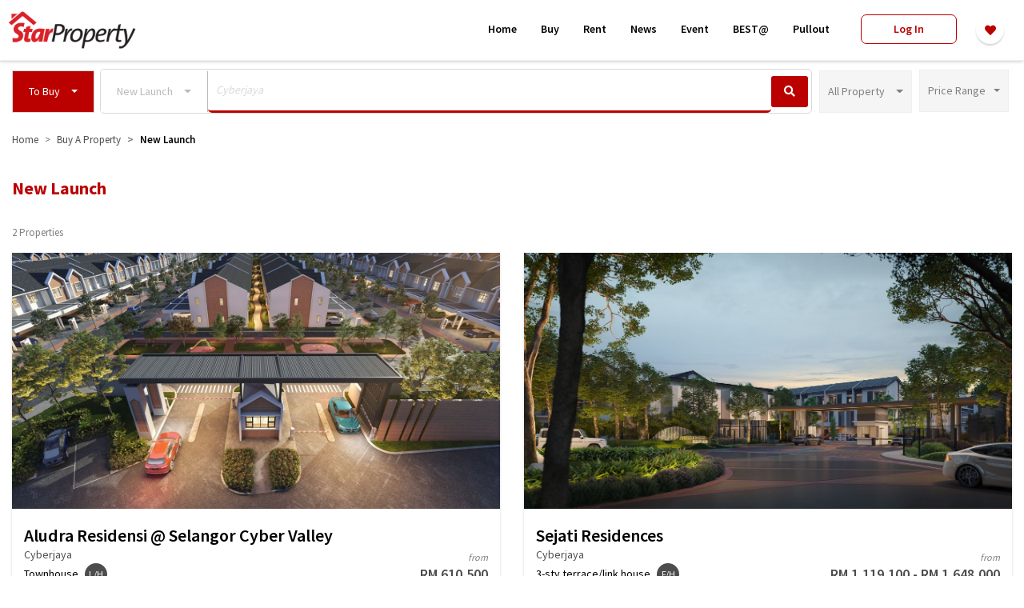

--- FILE ---
content_type: text/html; charset=UTF-8
request_url: https://www.starproperty.my/selangor/cyberjaya/to-buy/all-properties/search?taggable_id=98&taggable_type=Location&listing=For+Sale&property_checkbox=New+Launch&new_launch_checkbox=on&keywords=Cyberjaya
body_size: 188567
content:
<!DOCTYPE html>
<html lang="en">

<head>
    <title>Buying newly launched properties in Malaysia | StarProperty</title>

    <!-- Prevent Clickjacking attack via JavaScript -->
    <style id="antiClickjacking">body{display:none !important;}</style>

    <!-- DEFAULT META -->
    <meta charset="utf-8" /><script type="text/javascript">(window.NREUM||(NREUM={})).init={ajax:{deny_list:["bam.nr-data.net"]},feature_flags:["soft_nav"]};(window.NREUM||(NREUM={})).loader_config={licenseKey:"1193c829d0",applicationID:"346149184",browserID:"346152017"};;/*! For license information please see nr-loader-rum-1.308.0.min.js.LICENSE.txt */
(()=>{var e,t,r={163:(e,t,r)=>{"use strict";r.d(t,{j:()=>E});var n=r(384),i=r(1741);var a=r(2555);r(860).K7.genericEvents;const s="experimental.resources",o="register",c=e=>{if(!e||"string"!=typeof e)return!1;try{document.createDocumentFragment().querySelector(e)}catch{return!1}return!0};var d=r(2614),u=r(944),l=r(8122);const f="[data-nr-mask]",g=e=>(0,l.a)(e,(()=>{const e={feature_flags:[],experimental:{allow_registered_children:!1,resources:!1},mask_selector:"*",block_selector:"[data-nr-block]",mask_input_options:{color:!1,date:!1,"datetime-local":!1,email:!1,month:!1,number:!1,range:!1,search:!1,tel:!1,text:!1,time:!1,url:!1,week:!1,textarea:!1,select:!1,password:!0}};return{ajax:{deny_list:void 0,block_internal:!0,enabled:!0,autoStart:!0},api:{get allow_registered_children(){return e.feature_flags.includes(o)||e.experimental.allow_registered_children},set allow_registered_children(t){e.experimental.allow_registered_children=t},duplicate_registered_data:!1},browser_consent_mode:{enabled:!1},distributed_tracing:{enabled:void 0,exclude_newrelic_header:void 0,cors_use_newrelic_header:void 0,cors_use_tracecontext_headers:void 0,allowed_origins:void 0},get feature_flags(){return e.feature_flags},set feature_flags(t){e.feature_flags=t},generic_events:{enabled:!0,autoStart:!0},harvest:{interval:30},jserrors:{enabled:!0,autoStart:!0},logging:{enabled:!0,autoStart:!0},metrics:{enabled:!0,autoStart:!0},obfuscate:void 0,page_action:{enabled:!0},page_view_event:{enabled:!0,autoStart:!0},page_view_timing:{enabled:!0,autoStart:!0},performance:{capture_marks:!1,capture_measures:!1,capture_detail:!0,resources:{get enabled(){return e.feature_flags.includes(s)||e.experimental.resources},set enabled(t){e.experimental.resources=t},asset_types:[],first_party_domains:[],ignore_newrelic:!0}},privacy:{cookies_enabled:!0},proxy:{assets:void 0,beacon:void 0},session:{expiresMs:d.wk,inactiveMs:d.BB},session_replay:{autoStart:!0,enabled:!1,preload:!1,sampling_rate:10,error_sampling_rate:100,collect_fonts:!1,inline_images:!1,fix_stylesheets:!0,mask_all_inputs:!0,get mask_text_selector(){return e.mask_selector},set mask_text_selector(t){c(t)?e.mask_selector="".concat(t,",").concat(f):""===t||null===t?e.mask_selector=f:(0,u.R)(5,t)},get block_class(){return"nr-block"},get ignore_class(){return"nr-ignore"},get mask_text_class(){return"nr-mask"},get block_selector(){return e.block_selector},set block_selector(t){c(t)?e.block_selector+=",".concat(t):""!==t&&(0,u.R)(6,t)},get mask_input_options(){return e.mask_input_options},set mask_input_options(t){t&&"object"==typeof t?e.mask_input_options={...t,password:!0}:(0,u.R)(7,t)}},session_trace:{enabled:!0,autoStart:!0},soft_navigations:{enabled:!0,autoStart:!0},spa:{enabled:!0,autoStart:!0},ssl:void 0,user_actions:{enabled:!0,elementAttributes:["id","className","tagName","type"]}}})());var p=r(6154),m=r(9324);let h=0;const v={buildEnv:m.F3,distMethod:m.Xs,version:m.xv,originTime:p.WN},b={consented:!1},y={appMetadata:{},get consented(){return this.session?.state?.consent||b.consented},set consented(e){b.consented=e},customTransaction:void 0,denyList:void 0,disabled:!1,harvester:void 0,isolatedBacklog:!1,isRecording:!1,loaderType:void 0,maxBytes:3e4,obfuscator:void 0,onerror:void 0,ptid:void 0,releaseIds:{},session:void 0,timeKeeper:void 0,registeredEntities:[],jsAttributesMetadata:{bytes:0},get harvestCount(){return++h}},_=e=>{const t=(0,l.a)(e,y),r=Object.keys(v).reduce((e,t)=>(e[t]={value:v[t],writable:!1,configurable:!0,enumerable:!0},e),{});return Object.defineProperties(t,r)};var w=r(5701);const x=e=>{const t=e.startsWith("http");e+="/",r.p=t?e:"https://"+e};var R=r(7836),k=r(3241);const A={accountID:void 0,trustKey:void 0,agentID:void 0,licenseKey:void 0,applicationID:void 0,xpid:void 0},S=e=>(0,l.a)(e,A),T=new Set;function E(e,t={},r,s){let{init:o,info:c,loader_config:d,runtime:u={},exposed:l=!0}=t;if(!c){const e=(0,n.pV)();o=e.init,c=e.info,d=e.loader_config}e.init=g(o||{}),e.loader_config=S(d||{}),c.jsAttributes??={},p.bv&&(c.jsAttributes.isWorker=!0),e.info=(0,a.D)(c);const f=e.init,m=[c.beacon,c.errorBeacon];T.has(e.agentIdentifier)||(f.proxy.assets&&(x(f.proxy.assets),m.push(f.proxy.assets)),f.proxy.beacon&&m.push(f.proxy.beacon),e.beacons=[...m],function(e){const t=(0,n.pV)();Object.getOwnPropertyNames(i.W.prototype).forEach(r=>{const n=i.W.prototype[r];if("function"!=typeof n||"constructor"===n)return;let a=t[r];e[r]&&!1!==e.exposed&&"micro-agent"!==e.runtime?.loaderType&&(t[r]=(...t)=>{const n=e[r](...t);return a?a(...t):n})})}(e),(0,n.US)("activatedFeatures",w.B)),u.denyList=[...f.ajax.deny_list||[],...f.ajax.block_internal?m:[]],u.ptid=e.agentIdentifier,u.loaderType=r,e.runtime=_(u),T.has(e.agentIdentifier)||(e.ee=R.ee.get(e.agentIdentifier),e.exposed=l,(0,k.W)({agentIdentifier:e.agentIdentifier,drained:!!w.B?.[e.agentIdentifier],type:"lifecycle",name:"initialize",feature:void 0,data:e.config})),T.add(e.agentIdentifier)}},384:(e,t,r)=>{"use strict";r.d(t,{NT:()=>s,US:()=>u,Zm:()=>o,bQ:()=>d,dV:()=>c,pV:()=>l});var n=r(6154),i=r(1863),a=r(1910);const s={beacon:"bam.nr-data.net",errorBeacon:"bam.nr-data.net"};function o(){return n.gm.NREUM||(n.gm.NREUM={}),void 0===n.gm.newrelic&&(n.gm.newrelic=n.gm.NREUM),n.gm.NREUM}function c(){let e=o();return e.o||(e.o={ST:n.gm.setTimeout,SI:n.gm.setImmediate||n.gm.setInterval,CT:n.gm.clearTimeout,XHR:n.gm.XMLHttpRequest,REQ:n.gm.Request,EV:n.gm.Event,PR:n.gm.Promise,MO:n.gm.MutationObserver,FETCH:n.gm.fetch,WS:n.gm.WebSocket},(0,a.i)(...Object.values(e.o))),e}function d(e,t){let r=o();r.initializedAgents??={},t.initializedAt={ms:(0,i.t)(),date:new Date},r.initializedAgents[e]=t}function u(e,t){o()[e]=t}function l(){return function(){let e=o();const t=e.info||{};e.info={beacon:s.beacon,errorBeacon:s.errorBeacon,...t}}(),function(){let e=o();const t=e.init||{};e.init={...t}}(),c(),function(){let e=o();const t=e.loader_config||{};e.loader_config={...t}}(),o()}},782:(e,t,r)=>{"use strict";r.d(t,{T:()=>n});const n=r(860).K7.pageViewTiming},860:(e,t,r)=>{"use strict";r.d(t,{$J:()=>u,K7:()=>c,P3:()=>d,XX:()=>i,Yy:()=>o,df:()=>a,qY:()=>n,v4:()=>s});const n="events",i="jserrors",a="browser/blobs",s="rum",o="browser/logs",c={ajax:"ajax",genericEvents:"generic_events",jserrors:i,logging:"logging",metrics:"metrics",pageAction:"page_action",pageViewEvent:"page_view_event",pageViewTiming:"page_view_timing",sessionReplay:"session_replay",sessionTrace:"session_trace",softNav:"soft_navigations",spa:"spa"},d={[c.pageViewEvent]:1,[c.pageViewTiming]:2,[c.metrics]:3,[c.jserrors]:4,[c.spa]:5,[c.ajax]:6,[c.sessionTrace]:7,[c.softNav]:8,[c.sessionReplay]:9,[c.logging]:10,[c.genericEvents]:11},u={[c.pageViewEvent]:s,[c.pageViewTiming]:n,[c.ajax]:n,[c.spa]:n,[c.softNav]:n,[c.metrics]:i,[c.jserrors]:i,[c.sessionTrace]:a,[c.sessionReplay]:a,[c.logging]:o,[c.genericEvents]:"ins"}},944:(e,t,r)=>{"use strict";r.d(t,{R:()=>i});var n=r(3241);function i(e,t){"function"==typeof console.debug&&(console.debug("New Relic Warning: https://github.com/newrelic/newrelic-browser-agent/blob/main/docs/warning-codes.md#".concat(e),t),(0,n.W)({agentIdentifier:null,drained:null,type:"data",name:"warn",feature:"warn",data:{code:e,secondary:t}}))}},1687:(e,t,r)=>{"use strict";r.d(t,{Ak:()=>d,Ze:()=>f,x3:()=>u});var n=r(3241),i=r(7836),a=r(3606),s=r(860),o=r(2646);const c={};function d(e,t){const r={staged:!1,priority:s.P3[t]||0};l(e),c[e].get(t)||c[e].set(t,r)}function u(e,t){e&&c[e]&&(c[e].get(t)&&c[e].delete(t),p(e,t,!1),c[e].size&&g(e))}function l(e){if(!e)throw new Error("agentIdentifier required");c[e]||(c[e]=new Map)}function f(e="",t="feature",r=!1){if(l(e),!e||!c[e].get(t)||r)return p(e,t);c[e].get(t).staged=!0,g(e)}function g(e){const t=Array.from(c[e]);t.every(([e,t])=>t.staged)&&(t.sort((e,t)=>e[1].priority-t[1].priority),t.forEach(([t])=>{c[e].delete(t),p(e,t)}))}function p(e,t,r=!0){const s=e?i.ee.get(e):i.ee,c=a.i.handlers;if(!s.aborted&&s.backlog&&c){if((0,n.W)({agentIdentifier:e,type:"lifecycle",name:"drain",feature:t}),r){const e=s.backlog[t],r=c[t];if(r){for(let t=0;e&&t<e.length;++t)m(e[t],r);Object.entries(r).forEach(([e,t])=>{Object.values(t||{}).forEach(t=>{t[0]?.on&&t[0]?.context()instanceof o.y&&t[0].on(e,t[1])})})}}s.isolatedBacklog||delete c[t],s.backlog[t]=null,s.emit("drain-"+t,[])}}function m(e,t){var r=e[1];Object.values(t[r]||{}).forEach(t=>{var r=e[0];if(t[0]===r){var n=t[1],i=e[3],a=e[2];n.apply(i,a)}})}},1738:(e,t,r)=>{"use strict";r.d(t,{U:()=>g,Y:()=>f});var n=r(3241),i=r(9908),a=r(1863),s=r(944),o=r(5701),c=r(3969),d=r(8362),u=r(860),l=r(4261);function f(e,t,r,a){const f=a||r;!f||f[e]&&f[e]!==d.d.prototype[e]||(f[e]=function(){(0,i.p)(c.xV,["API/"+e+"/called"],void 0,u.K7.metrics,r.ee),(0,n.W)({agentIdentifier:r.agentIdentifier,drained:!!o.B?.[r.agentIdentifier],type:"data",name:"api",feature:l.Pl+e,data:{}});try{return t.apply(this,arguments)}catch(e){(0,s.R)(23,e)}})}function g(e,t,r,n,s){const o=e.info;null===r?delete o.jsAttributes[t]:o.jsAttributes[t]=r,(s||null===r)&&(0,i.p)(l.Pl+n,[(0,a.t)(),t,r],void 0,"session",e.ee)}},1741:(e,t,r)=>{"use strict";r.d(t,{W:()=>a});var n=r(944),i=r(4261);class a{#e(e,...t){if(this[e]!==a.prototype[e])return this[e](...t);(0,n.R)(35,e)}addPageAction(e,t){return this.#e(i.hG,e,t)}register(e){return this.#e(i.eY,e)}recordCustomEvent(e,t){return this.#e(i.fF,e,t)}setPageViewName(e,t){return this.#e(i.Fw,e,t)}setCustomAttribute(e,t,r){return this.#e(i.cD,e,t,r)}noticeError(e,t){return this.#e(i.o5,e,t)}setUserId(e,t=!1){return this.#e(i.Dl,e,t)}setApplicationVersion(e){return this.#e(i.nb,e)}setErrorHandler(e){return this.#e(i.bt,e)}addRelease(e,t){return this.#e(i.k6,e,t)}log(e,t){return this.#e(i.$9,e,t)}start(){return this.#e(i.d3)}finished(e){return this.#e(i.BL,e)}recordReplay(){return this.#e(i.CH)}pauseReplay(){return this.#e(i.Tb)}addToTrace(e){return this.#e(i.U2,e)}setCurrentRouteName(e){return this.#e(i.PA,e)}interaction(e){return this.#e(i.dT,e)}wrapLogger(e,t,r){return this.#e(i.Wb,e,t,r)}measure(e,t){return this.#e(i.V1,e,t)}consent(e){return this.#e(i.Pv,e)}}},1863:(e,t,r)=>{"use strict";function n(){return Math.floor(performance.now())}r.d(t,{t:()=>n})},1910:(e,t,r)=>{"use strict";r.d(t,{i:()=>a});var n=r(944);const i=new Map;function a(...e){return e.every(e=>{if(i.has(e))return i.get(e);const t="function"==typeof e?e.toString():"",r=t.includes("[native code]"),a=t.includes("nrWrapper");return r||a||(0,n.R)(64,e?.name||t),i.set(e,r),r})}},2555:(e,t,r)=>{"use strict";r.d(t,{D:()=>o,f:()=>s});var n=r(384),i=r(8122);const a={beacon:n.NT.beacon,errorBeacon:n.NT.errorBeacon,licenseKey:void 0,applicationID:void 0,sa:void 0,queueTime:void 0,applicationTime:void 0,ttGuid:void 0,user:void 0,account:void 0,product:void 0,extra:void 0,jsAttributes:{},userAttributes:void 0,atts:void 0,transactionName:void 0,tNamePlain:void 0};function s(e){try{return!!e.licenseKey&&!!e.errorBeacon&&!!e.applicationID}catch(e){return!1}}const o=e=>(0,i.a)(e,a)},2614:(e,t,r)=>{"use strict";r.d(t,{BB:()=>s,H3:()=>n,g:()=>d,iL:()=>c,tS:()=>o,uh:()=>i,wk:()=>a});const n="NRBA",i="SESSION",a=144e5,s=18e5,o={STARTED:"session-started",PAUSE:"session-pause",RESET:"session-reset",RESUME:"session-resume",UPDATE:"session-update"},c={SAME_TAB:"same-tab",CROSS_TAB:"cross-tab"},d={OFF:0,FULL:1,ERROR:2}},2646:(e,t,r)=>{"use strict";r.d(t,{y:()=>n});class n{constructor(e){this.contextId=e}}},2843:(e,t,r)=>{"use strict";r.d(t,{G:()=>a,u:()=>i});var n=r(3878);function i(e,t=!1,r,i){(0,n.DD)("visibilitychange",function(){if(t)return void("hidden"===document.visibilityState&&e());e(document.visibilityState)},r,i)}function a(e,t,r){(0,n.sp)("pagehide",e,t,r)}},3241:(e,t,r)=>{"use strict";r.d(t,{W:()=>a});var n=r(6154);const i="newrelic";function a(e={}){try{n.gm.dispatchEvent(new CustomEvent(i,{detail:e}))}catch(e){}}},3606:(e,t,r)=>{"use strict";r.d(t,{i:()=>a});var n=r(9908);a.on=s;var i=a.handlers={};function a(e,t,r,a){s(a||n.d,i,e,t,r)}function s(e,t,r,i,a){a||(a="feature"),e||(e=n.d);var s=t[a]=t[a]||{};(s[r]=s[r]||[]).push([e,i])}},3878:(e,t,r)=>{"use strict";function n(e,t){return{capture:e,passive:!1,signal:t}}function i(e,t,r=!1,i){window.addEventListener(e,t,n(r,i))}function a(e,t,r=!1,i){document.addEventListener(e,t,n(r,i))}r.d(t,{DD:()=>a,jT:()=>n,sp:()=>i})},3969:(e,t,r)=>{"use strict";r.d(t,{TZ:()=>n,XG:()=>o,rs:()=>i,xV:()=>s,z_:()=>a});const n=r(860).K7.metrics,i="sm",a="cm",s="storeSupportabilityMetrics",o="storeEventMetrics"},4234:(e,t,r)=>{"use strict";r.d(t,{W:()=>a});var n=r(7836),i=r(1687);class a{constructor(e,t){this.agentIdentifier=e,this.ee=n.ee.get(e),this.featureName=t,this.blocked=!1}deregisterDrain(){(0,i.x3)(this.agentIdentifier,this.featureName)}}},4261:(e,t,r)=>{"use strict";r.d(t,{$9:()=>d,BL:()=>o,CH:()=>g,Dl:()=>_,Fw:()=>y,PA:()=>h,Pl:()=>n,Pv:()=>k,Tb:()=>l,U2:()=>a,V1:()=>R,Wb:()=>x,bt:()=>b,cD:()=>v,d3:()=>w,dT:()=>c,eY:()=>p,fF:()=>f,hG:()=>i,k6:()=>s,nb:()=>m,o5:()=>u});const n="api-",i="addPageAction",a="addToTrace",s="addRelease",o="finished",c="interaction",d="log",u="noticeError",l="pauseReplay",f="recordCustomEvent",g="recordReplay",p="register",m="setApplicationVersion",h="setCurrentRouteName",v="setCustomAttribute",b="setErrorHandler",y="setPageViewName",_="setUserId",w="start",x="wrapLogger",R="measure",k="consent"},5289:(e,t,r)=>{"use strict";r.d(t,{GG:()=>s,Qr:()=>c,sB:()=>o});var n=r(3878),i=r(6389);function a(){return"undefined"==typeof document||"complete"===document.readyState}function s(e,t){if(a())return e();const r=(0,i.J)(e),s=setInterval(()=>{a()&&(clearInterval(s),r())},500);(0,n.sp)("load",r,t)}function o(e){if(a())return e();(0,n.DD)("DOMContentLoaded",e)}function c(e){if(a())return e();(0,n.sp)("popstate",e)}},5607:(e,t,r)=>{"use strict";r.d(t,{W:()=>n});const n=(0,r(9566).bz)()},5701:(e,t,r)=>{"use strict";r.d(t,{B:()=>a,t:()=>s});var n=r(3241);const i=new Set,a={};function s(e,t){const r=t.agentIdentifier;a[r]??={},e&&"object"==typeof e&&(i.has(r)||(t.ee.emit("rumresp",[e]),a[r]=e,i.add(r),(0,n.W)({agentIdentifier:r,loaded:!0,drained:!0,type:"lifecycle",name:"load",feature:void 0,data:e})))}},6154:(e,t,r)=>{"use strict";r.d(t,{OF:()=>c,RI:()=>i,WN:()=>u,bv:()=>a,eN:()=>l,gm:()=>s,mw:()=>o,sb:()=>d});var n=r(1863);const i="undefined"!=typeof window&&!!window.document,a="undefined"!=typeof WorkerGlobalScope&&("undefined"!=typeof self&&self instanceof WorkerGlobalScope&&self.navigator instanceof WorkerNavigator||"undefined"!=typeof globalThis&&globalThis instanceof WorkerGlobalScope&&globalThis.navigator instanceof WorkerNavigator),s=i?window:"undefined"!=typeof WorkerGlobalScope&&("undefined"!=typeof self&&self instanceof WorkerGlobalScope&&self||"undefined"!=typeof globalThis&&globalThis instanceof WorkerGlobalScope&&globalThis),o=Boolean("hidden"===s?.document?.visibilityState),c=/iPad|iPhone|iPod/.test(s.navigator?.userAgent),d=c&&"undefined"==typeof SharedWorker,u=((()=>{const e=s.navigator?.userAgent?.match(/Firefox[/\s](\d+\.\d+)/);Array.isArray(e)&&e.length>=2&&e[1]})(),Date.now()-(0,n.t)()),l=()=>"undefined"!=typeof PerformanceNavigationTiming&&s?.performance?.getEntriesByType("navigation")?.[0]?.responseStart},6389:(e,t,r)=>{"use strict";function n(e,t=500,r={}){const n=r?.leading||!1;let i;return(...r)=>{n&&void 0===i&&(e.apply(this,r),i=setTimeout(()=>{i=clearTimeout(i)},t)),n||(clearTimeout(i),i=setTimeout(()=>{e.apply(this,r)},t))}}function i(e){let t=!1;return(...r)=>{t||(t=!0,e.apply(this,r))}}r.d(t,{J:()=>i,s:()=>n})},6630:(e,t,r)=>{"use strict";r.d(t,{T:()=>n});const n=r(860).K7.pageViewEvent},7699:(e,t,r)=>{"use strict";r.d(t,{It:()=>a,KC:()=>o,No:()=>i,qh:()=>s});var n=r(860);const i=16e3,a=1e6,s="SESSION_ERROR",o={[n.K7.logging]:!0,[n.K7.genericEvents]:!1,[n.K7.jserrors]:!1,[n.K7.ajax]:!1}},7836:(e,t,r)=>{"use strict";r.d(t,{P:()=>o,ee:()=>c});var n=r(384),i=r(8990),a=r(2646),s=r(5607);const o="nr@context:".concat(s.W),c=function e(t,r){var n={},s={},u={},l=!1;try{l=16===r.length&&d.initializedAgents?.[r]?.runtime.isolatedBacklog}catch(e){}var f={on:p,addEventListener:p,removeEventListener:function(e,t){var r=n[e];if(!r)return;for(var i=0;i<r.length;i++)r[i]===t&&r.splice(i,1)},emit:function(e,r,n,i,a){!1!==a&&(a=!0);if(c.aborted&&!i)return;t&&a&&t.emit(e,r,n);var o=g(n);m(e).forEach(e=>{e.apply(o,r)});var d=v()[s[e]];d&&d.push([f,e,r,o]);return o},get:h,listeners:m,context:g,buffer:function(e,t){const r=v();if(t=t||"feature",f.aborted)return;Object.entries(e||{}).forEach(([e,n])=>{s[n]=t,t in r||(r[t]=[])})},abort:function(){f._aborted=!0,Object.keys(f.backlog).forEach(e=>{delete f.backlog[e]})},isBuffering:function(e){return!!v()[s[e]]},debugId:r,backlog:l?{}:t&&"object"==typeof t.backlog?t.backlog:{},isolatedBacklog:l};return Object.defineProperty(f,"aborted",{get:()=>{let e=f._aborted||!1;return e||(t&&(e=t.aborted),e)}}),f;function g(e){return e&&e instanceof a.y?e:e?(0,i.I)(e,o,()=>new a.y(o)):new a.y(o)}function p(e,t){n[e]=m(e).concat(t)}function m(e){return n[e]||[]}function h(t){return u[t]=u[t]||e(f,t)}function v(){return f.backlog}}(void 0,"globalEE"),d=(0,n.Zm)();d.ee||(d.ee=c)},8122:(e,t,r)=>{"use strict";r.d(t,{a:()=>i});var n=r(944);function i(e,t){try{if(!e||"object"!=typeof e)return(0,n.R)(3);if(!t||"object"!=typeof t)return(0,n.R)(4);const r=Object.create(Object.getPrototypeOf(t),Object.getOwnPropertyDescriptors(t)),a=0===Object.keys(r).length?e:r;for(let s in a)if(void 0!==e[s])try{if(null===e[s]){r[s]=null;continue}Array.isArray(e[s])&&Array.isArray(t[s])?r[s]=Array.from(new Set([...e[s],...t[s]])):"object"==typeof e[s]&&"object"==typeof t[s]?r[s]=i(e[s],t[s]):r[s]=e[s]}catch(e){r[s]||(0,n.R)(1,e)}return r}catch(e){(0,n.R)(2,e)}}},8362:(e,t,r)=>{"use strict";r.d(t,{d:()=>a});var n=r(9566),i=r(1741);class a extends i.W{agentIdentifier=(0,n.LA)(16)}},8374:(e,t,r)=>{r.nc=(()=>{try{return document?.currentScript?.nonce}catch(e){}return""})()},8990:(e,t,r)=>{"use strict";r.d(t,{I:()=>i});var n=Object.prototype.hasOwnProperty;function i(e,t,r){if(n.call(e,t))return e[t];var i=r();if(Object.defineProperty&&Object.keys)try{return Object.defineProperty(e,t,{value:i,writable:!0,enumerable:!1}),i}catch(e){}return e[t]=i,i}},9324:(e,t,r)=>{"use strict";r.d(t,{F3:()=>i,Xs:()=>a,xv:()=>n});const n="1.308.0",i="PROD",a="CDN"},9566:(e,t,r)=>{"use strict";r.d(t,{LA:()=>o,bz:()=>s});var n=r(6154);const i="xxxxxxxx-xxxx-4xxx-yxxx-xxxxxxxxxxxx";function a(e,t){return e?15&e[t]:16*Math.random()|0}function s(){const e=n.gm?.crypto||n.gm?.msCrypto;let t,r=0;return e&&e.getRandomValues&&(t=e.getRandomValues(new Uint8Array(30))),i.split("").map(e=>"x"===e?a(t,r++).toString(16):"y"===e?(3&a()|8).toString(16):e).join("")}function o(e){const t=n.gm?.crypto||n.gm?.msCrypto;let r,i=0;t&&t.getRandomValues&&(r=t.getRandomValues(new Uint8Array(e)));const s=[];for(var o=0;o<e;o++)s.push(a(r,i++).toString(16));return s.join("")}},9908:(e,t,r)=>{"use strict";r.d(t,{d:()=>n,p:()=>i});var n=r(7836).ee.get("handle");function i(e,t,r,i,a){a?(a.buffer([e],i),a.emit(e,t,r)):(n.buffer([e],i),n.emit(e,t,r))}}},n={};function i(e){var t=n[e];if(void 0!==t)return t.exports;var a=n[e]={exports:{}};return r[e](a,a.exports,i),a.exports}i.m=r,i.d=(e,t)=>{for(var r in t)i.o(t,r)&&!i.o(e,r)&&Object.defineProperty(e,r,{enumerable:!0,get:t[r]})},i.f={},i.e=e=>Promise.all(Object.keys(i.f).reduce((t,r)=>(i.f[r](e,t),t),[])),i.u=e=>"nr-rum-1.308.0.min.js",i.o=(e,t)=>Object.prototype.hasOwnProperty.call(e,t),e={},t="NRBA-1.308.0.PROD:",i.l=(r,n,a,s)=>{if(e[r])e[r].push(n);else{var o,c;if(void 0!==a)for(var d=document.getElementsByTagName("script"),u=0;u<d.length;u++){var l=d[u];if(l.getAttribute("src")==r||l.getAttribute("data-webpack")==t+a){o=l;break}}if(!o){c=!0;var f={296:"sha512-+MIMDsOcckGXa1EdWHqFNv7P+JUkd5kQwCBr3KE6uCvnsBNUrdSt4a/3/L4j4TxtnaMNjHpza2/erNQbpacJQA=="};(o=document.createElement("script")).charset="utf-8",i.nc&&o.setAttribute("nonce",i.nc),o.setAttribute("data-webpack",t+a),o.src=r,0!==o.src.indexOf(window.location.origin+"/")&&(o.crossOrigin="anonymous"),f[s]&&(o.integrity=f[s])}e[r]=[n];var g=(t,n)=>{o.onerror=o.onload=null,clearTimeout(p);var i=e[r];if(delete e[r],o.parentNode&&o.parentNode.removeChild(o),i&&i.forEach(e=>e(n)),t)return t(n)},p=setTimeout(g.bind(null,void 0,{type:"timeout",target:o}),12e4);o.onerror=g.bind(null,o.onerror),o.onload=g.bind(null,o.onload),c&&document.head.appendChild(o)}},i.r=e=>{"undefined"!=typeof Symbol&&Symbol.toStringTag&&Object.defineProperty(e,Symbol.toStringTag,{value:"Module"}),Object.defineProperty(e,"__esModule",{value:!0})},i.p="https://js-agent.newrelic.com/",(()=>{var e={374:0,840:0};i.f.j=(t,r)=>{var n=i.o(e,t)?e[t]:void 0;if(0!==n)if(n)r.push(n[2]);else{var a=new Promise((r,i)=>n=e[t]=[r,i]);r.push(n[2]=a);var s=i.p+i.u(t),o=new Error;i.l(s,r=>{if(i.o(e,t)&&(0!==(n=e[t])&&(e[t]=void 0),n)){var a=r&&("load"===r.type?"missing":r.type),s=r&&r.target&&r.target.src;o.message="Loading chunk "+t+" failed: ("+a+": "+s+")",o.name="ChunkLoadError",o.type=a,o.request=s,n[1](o)}},"chunk-"+t,t)}};var t=(t,r)=>{var n,a,[s,o,c]=r,d=0;if(s.some(t=>0!==e[t])){for(n in o)i.o(o,n)&&(i.m[n]=o[n]);if(c)c(i)}for(t&&t(r);d<s.length;d++)a=s[d],i.o(e,a)&&e[a]&&e[a][0](),e[a]=0},r=self["webpackChunk:NRBA-1.308.0.PROD"]=self["webpackChunk:NRBA-1.308.0.PROD"]||[];r.forEach(t.bind(null,0)),r.push=t.bind(null,r.push.bind(r))})(),(()=>{"use strict";i(8374);var e=i(8362),t=i(860);const r=Object.values(t.K7);var n=i(163);var a=i(9908),s=i(1863),o=i(4261),c=i(1738);var d=i(1687),u=i(4234),l=i(5289),f=i(6154),g=i(944),p=i(384);const m=e=>f.RI&&!0===e?.privacy.cookies_enabled;function h(e){return!!(0,p.dV)().o.MO&&m(e)&&!0===e?.session_trace.enabled}var v=i(6389),b=i(7699);class y extends u.W{constructor(e,t){super(e.agentIdentifier,t),this.agentRef=e,this.abortHandler=void 0,this.featAggregate=void 0,this.loadedSuccessfully=void 0,this.onAggregateImported=new Promise(e=>{this.loadedSuccessfully=e}),this.deferred=Promise.resolve(),!1===e.init[this.featureName].autoStart?this.deferred=new Promise((t,r)=>{this.ee.on("manual-start-all",(0,v.J)(()=>{(0,d.Ak)(e.agentIdentifier,this.featureName),t()}))}):(0,d.Ak)(e.agentIdentifier,t)}importAggregator(e,t,r={}){if(this.featAggregate)return;const n=async()=>{let n;await this.deferred;try{if(m(e.init)){const{setupAgentSession:t}=await i.e(296).then(i.bind(i,3305));n=t(e)}}catch(e){(0,g.R)(20,e),this.ee.emit("internal-error",[e]),(0,a.p)(b.qh,[e],void 0,this.featureName,this.ee)}try{if(!this.#t(this.featureName,n,e.init))return(0,d.Ze)(this.agentIdentifier,this.featureName),void this.loadedSuccessfully(!1);const{Aggregate:i}=await t();this.featAggregate=new i(e,r),e.runtime.harvester.initializedAggregates.push(this.featAggregate),this.loadedSuccessfully(!0)}catch(e){(0,g.R)(34,e),this.abortHandler?.(),(0,d.Ze)(this.agentIdentifier,this.featureName,!0),this.loadedSuccessfully(!1),this.ee&&this.ee.abort()}};f.RI?(0,l.GG)(()=>n(),!0):n()}#t(e,r,n){if(this.blocked)return!1;switch(e){case t.K7.sessionReplay:return h(n)&&!!r;case t.K7.sessionTrace:return!!r;default:return!0}}}var _=i(6630),w=i(2614),x=i(3241);class R extends y{static featureName=_.T;constructor(e){var t;super(e,_.T),this.setupInspectionEvents(e.agentIdentifier),t=e,(0,c.Y)(o.Fw,function(e,r){"string"==typeof e&&("/"!==e.charAt(0)&&(e="/"+e),t.runtime.customTransaction=(r||"http://custom.transaction")+e,(0,a.p)(o.Pl+o.Fw,[(0,s.t)()],void 0,void 0,t.ee))},t),this.importAggregator(e,()=>i.e(296).then(i.bind(i,3943)))}setupInspectionEvents(e){const t=(t,r)=>{t&&(0,x.W)({agentIdentifier:e,timeStamp:t.timeStamp,loaded:"complete"===t.target.readyState,type:"window",name:r,data:t.target.location+""})};(0,l.sB)(e=>{t(e,"DOMContentLoaded")}),(0,l.GG)(e=>{t(e,"load")}),(0,l.Qr)(e=>{t(e,"navigate")}),this.ee.on(w.tS.UPDATE,(t,r)=>{(0,x.W)({agentIdentifier:e,type:"lifecycle",name:"session",data:r})})}}class k extends e.d{constructor(e){var t;(super(),f.gm)?(this.features={},(0,p.bQ)(this.agentIdentifier,this),this.desiredFeatures=new Set(e.features||[]),this.desiredFeatures.add(R),(0,n.j)(this,e,e.loaderType||"agent"),t=this,(0,c.Y)(o.cD,function(e,r,n=!1){if("string"==typeof e){if(["string","number","boolean"].includes(typeof r)||null===r)return(0,c.U)(t,e,r,o.cD,n);(0,g.R)(40,typeof r)}else(0,g.R)(39,typeof e)},t),function(e){(0,c.Y)(o.Dl,function(t,r=!1){if("string"!=typeof t&&null!==t)return void(0,g.R)(41,typeof t);const n=e.info.jsAttributes["enduser.id"];r&&null!=n&&n!==t?(0,a.p)(o.Pl+"setUserIdAndResetSession",[t],void 0,"session",e.ee):(0,c.U)(e,"enduser.id",t,o.Dl,!0)},e)}(this),function(e){(0,c.Y)(o.nb,function(t){if("string"==typeof t||null===t)return(0,c.U)(e,"application.version",t,o.nb,!1);(0,g.R)(42,typeof t)},e)}(this),function(e){(0,c.Y)(o.d3,function(){e.ee.emit("manual-start-all")},e)}(this),function(e){(0,c.Y)(o.Pv,function(t=!0){if("boolean"==typeof t){if((0,a.p)(o.Pl+o.Pv,[t],void 0,"session",e.ee),e.runtime.consented=t,t){const t=e.features.page_view_event;t.onAggregateImported.then(e=>{const r=t.featAggregate;e&&!r.sentRum&&r.sendRum()})}}else(0,g.R)(65,typeof t)},e)}(this),this.run()):(0,g.R)(21)}get config(){return{info:this.info,init:this.init,loader_config:this.loader_config,runtime:this.runtime}}get api(){return this}run(){try{const e=function(e){const t={};return r.forEach(r=>{t[r]=!!e[r]?.enabled}),t}(this.init),n=[...this.desiredFeatures];n.sort((e,r)=>t.P3[e.featureName]-t.P3[r.featureName]),n.forEach(r=>{if(!e[r.featureName]&&r.featureName!==t.K7.pageViewEvent)return;if(r.featureName===t.K7.spa)return void(0,g.R)(67);const n=function(e){switch(e){case t.K7.ajax:return[t.K7.jserrors];case t.K7.sessionTrace:return[t.K7.ajax,t.K7.pageViewEvent];case t.K7.sessionReplay:return[t.K7.sessionTrace];case t.K7.pageViewTiming:return[t.K7.pageViewEvent];default:return[]}}(r.featureName).filter(e=>!(e in this.features));n.length>0&&(0,g.R)(36,{targetFeature:r.featureName,missingDependencies:n}),this.features[r.featureName]=new r(this)})}catch(e){(0,g.R)(22,e);for(const e in this.features)this.features[e].abortHandler?.();const t=(0,p.Zm)();delete t.initializedAgents[this.agentIdentifier]?.features,delete this.sharedAggregator;return t.ee.get(this.agentIdentifier).abort(),!1}}}var A=i(2843),S=i(782);class T extends y{static featureName=S.T;constructor(e){super(e,S.T),f.RI&&((0,A.u)(()=>(0,a.p)("docHidden",[(0,s.t)()],void 0,S.T,this.ee),!0),(0,A.G)(()=>(0,a.p)("winPagehide",[(0,s.t)()],void 0,S.T,this.ee)),this.importAggregator(e,()=>i.e(296).then(i.bind(i,2117))))}}var E=i(3969);class I extends y{static featureName=E.TZ;constructor(e){super(e,E.TZ),f.RI&&document.addEventListener("securitypolicyviolation",e=>{(0,a.p)(E.xV,["Generic/CSPViolation/Detected"],void 0,this.featureName,this.ee)}),this.importAggregator(e,()=>i.e(296).then(i.bind(i,9623)))}}new k({features:[R,T,I],loaderType:"lite"})})()})();</script>
    <meta name="viewport" content="width=device-width, initial-scale=1, user-scalable=no" />
    <meta name="theme-color" content="#2680eb">
    <!-- END DEFAULT META -->

    
    
        
    <!-- Google Tag Manager -->
	<script>(function(w,d,s,l,i){w[l]=w[l]||[];w[l].push({'gtm.start':
	new Date().getTime(),event:'gtm.js'});var f=d.getElementsByTagName(s)[0],
	j=d.createElement(s),dl=l!='dataLayer'?'&l='+l:'';j.async=true;j.src=
	'https://www.googletagmanager.com/gtm.js?id='+i+dl;f.parentNode.insertBefore(j,f);
	})(window,document,'script','dataLayer','GTM-P83BX25');</script>
	<!-- End Google Tag Manager -->
    <script src='//cdnt.netcoresmartech.com/smartechclient.js'></script>
<script>
if (typeof smartech !== 'undefined') {
    smartech('create', 'ADGMOT35CHFLVDHBJNIG50K968A1M28Q20RGSO51KBS72OA2SHGG');
    smartech('register', '8706078745fa99efc45a5411005b5527');
    smartech('identify', '');
    smartech('dispatch',1,{});
}
</script>    <!-- Trovit Pixel Code -->
<script type="text/javascript">
(function(i,s,o,g,r,a,m){i['TrovitAnalyticsObject']=r;i[r]=i[r]||function(){
(i[r].q=i[r].q||[]).push(arguments)},i[r].l=1*new Date();a=s.createElement(o),
m=s.getElementsByTagName(o)[0];a.async=1;a.src=g;m.parentNode.insertBefore(a,m)
})(window,document,'script','https://analytics.trovit.com/trovit-analytics.js','ta');

ta('init', 'my', 1, '0d7e3c487df1687986ab85a6c14bbf46');
// ta('send', 'lead'); // put in lead submit action (contact_property_agent)
</script>
<!-- End Trovit Pixel Code -->
    <!-- CSRF Token -->
    <meta name="csrf-token" content="xA7kZ7L30n8D1gJHAxuxQAE3ovW83VIItPCbFkaE">
    <!-- END CSRF Token -->

    <!-- FAVICON -->
    <link href="https://www.starproperty.my/images/favicon.png" rel="icon" type="image/x-icon" />
    <!-- END FAVICON -->

    <!-- CANONICAL URL -->
                <link rel="canonical" href="http://www.starproperty.my/selangor/cyberjaya/to-buy/all-properties/search?keywords=Cyberjaya&amp;listing=For%20Sale&amp;new_launch_checkbox=on&amp;property_checkbox=New%20Launch&amp;taggable_id=98&amp;taggable_type=Location" />
        <!-- END CANONICAL URL -->

    <!-- STYLE -->
    <link rel="stylesheet" href="/css/v1/bootstrap.min.css?id=6dec8738cfcfc6585e2d">
    <link rel="stylesheet" href="/css/v1/style.css?id=56e991a29a35b9353037">
    <link rel="stylesheet" href="/css/v1/all.css?id=b5090ea7fd03c6bf9329">
    <link rel="stylesheet" href="/css/v1/nouislider.min.css?id=4927cd52b7890b5c7b36">
    <link rel="stylesheet" href="/css/v1/bootstrap-select.min.css?id=21cc5aea03e9cf939057">
    <link rel="stylesheet" href="/css/v1/slick.css?id=b06073c5a23326dcc332">
    <link rel="stylesheet" href="/css/v1/slick-theme.css?id=bb4dfbdde8f2a8d4018c">
    <link rel="stylesheet" href="/css/v1/sweetalert.css?id=319f8f3763e3959e5c34">
    <link rel="stylesheet" href="/css/v1/jquery.scrolling-tabs.min.css?id=3e0e0759b42c2dc8476b">
    <link rel="stylesheet" href="/css/v1/fresco.css?id=c5ce145ce0d098c2d40e">
    <link rel="stylesheet" href="/css/app.css?id=b670c36a26dd690aea03">
    <!-- END STYLE -->

    <!-- FONT -->
    <link rel="stylesheet" type="text/css" href="https://fonts.googleapis.com/css?family=Lato:300,300i,400,400i,700,700i,900,900i&display=swap" />
    <!-- END FONT -->

    <!-- CDP Web Insight -->
    <script type = "text/javascript" >
        var _portalId = "564891087";

        var _propId = "565037178";

        var _ATM_TRACKING_ASSOCIATE_UTM = 0;
        var _CDP_GA_ACCOUNT_TRACKING_ID = "UA-10158314-1";

        var _cdp365Analytics = {
            default_event: 0,
            first_party_domain: ".starproperty.my",
            dims: {
                users: {
                    origin_source: "Star Property"
                }
            }
        };

        (function() {
            var w = window;
            if (w.web_event) return;
            var a = window.web_event = function() {
                a.queue.push(arguments);
            }
            a.propId = _propId;
            a.track = a;
            a.queue = [];
            var e = document.createElement("script");
            e.type = "text/javascript", e.async = !0, e.src = "//st-a.cdp.asia/insight.js";
            var t = document.getElementsByTagName("script")[0];
            t.parentNode.insertBefore(e, t)
        })(); </script>
    <!-- End CDP Web Insight -->

    
    
<link rel="stylesheet" href="/css/v1/jquery-ui.min.css?id=8eafe54438803ae6a891">
    
    <noscript>
        <link rel="stylesheet" href="/css/v1/noscript.css?id=07845c012e7ad92d659a" />
    </noscript>
</head>

<body>
    <script src="/js/v1/jquery.min.js?id=c9a1b0aa0167c8a4df72"></script>
<script src="/js/v1/jquery-ui.min.js?id=d67a4d0bddf71ab21fcd"></script>
<script src="/js/v1/jquery-ui-autocomplete-scroll.min.js?id=3bcea3cd123b949fc183"></script>
<script src="/js/v1/bootstrap.bundle.min.js?id=b41fe9374205bd087a4d"></script>
<script src="/js/v1/slick.min.js?id=777da4aaf5b960636dec"></script>
<script src="/js/v1/mobile-chrome-vh-fix.js?id=d94580a71d64c8685afb"></script>
<script src="/js/v1/nouislider.min.js?id=d0a94f1fc88476648cf0"></script>
<script src="/js/v1/bootstrap-select.min.js?id=111c6a09cf35e4bacb0e"></script>
<script src="/js/v1/sweetalert.js?id=61d70850c2aba8b8ea4f"></script>
<script src="/js/v1/validator.js?id=b386aca1ca524e6751bb"></script>
<script src="/js/v1/loadingoverlay.js?id=7fbb8714ec88d0940cc7"></script>
<script src="/js/v1/js-cookie.js?id=0d7c41145a24ce24dca1"></script>
<script src="/js/v1/page.js?id=f4c50472c559f3d2f7a9"></script>
<script src="/js/v1/jquery.scrolling-tabs.min.js?id=c1b02183315eff1da0a5"></script>
<script src="/js/v1/fresco.min.js?id=f512ef90d5202a7c7832"></script>

    <!-- Content -->
    <div class="modal fade" id="modal-enquiries" aria-hidden="true">
  <div class="modal-dialog modal-dialog-centered">
    <div class="modal-content">
        <form method="POST" class="calculator py-4" id="send-enquiry-form">
            <button type="button" class="close" data-dismiss="modal">×</button>
            <div class="form__body">
                <input type="hidden" id="enqueriesIds" name="enqueriesIds" value="">
                <input type="hidden" id="formName" name="formName" value="">
                <div class="form-group">
                    <label id="formTitle">Send Enquiries to Agent</label>
                </div>
                <div class="form-group">
                    <input type="text" class="form-control mt-2" placeholder="Name *" id="enquiry_name" name="name" required>
                    <div class="help-block with-errors" style="margin-top: 20px;"></div>
                </div>
                <div class="form-group">
                    <input type="tel" class="form-control mt-2" placeholder="Mobile Phone * (starting with +60, e.g. +60121234567)" pattern="^\+60[0-9]{7,10}$" id="enquiry_phone" name="mobile" required>
                    <div class="help-block with-errors" style="margin-top: 20px;"></div>
                </div>
                <div class="form-group">
                    <input type="email" class="form-control mt-2" placeholder="Email *" id="enquiry_email" name="email" required>
                    <div class="help-block with-errors" style="margin-top: 20px;"></div>
                </div>
                <div class="text-center">
                    <button type="submit" class="search__button button--darkblue btn mt-4">
                    Submit
                    </button>
                </div>
            </div>
        </form>
    </div>
  </div>
</div>

    <div class="sticky-holder">
        <nav class="navbar navbar-expand-lg sticky navbar-trans fixed">
            <button class="navbar-toggler" type="button" data-toggle="collapse" data-target="#collapsibleNavbar">
                <i class="fas fa-bars"></i>
            </button>
            <a class="navbar-brand" href="https://www.starproperty.my">
                <img src="https://www.starproperty.my/images/sp-logo.png" alt="StarProperty">
            </a>
            <div class="collapse navbar-collapse" id="collapsibleNavbar">
                <div class="navigation__header">
                    <!-- Toggler/collapsible Button -->
                    <button class="navbar-toggler" type="button" data-toggle="collapse"
                        data-target="#collapsibleNavbar">
                        <i class="fas fa-bars"></i>
                    </button>
                    <a class="navbar-brand" href="#">
                        <img src="https://www.starproperty.my/images/sp-logo.png" alt="StarProperty">
                    </a>
                    <div class="bookmark">
                        <div class="btn bookmark__button button--circle button__fav dropdown-toggle"
                            id="dropdownMenuButton" data-toggle="dropdown" aria-haspopup="true"
                            aria-expanded="false">
                            <i class="fas fa-heart"></i>
                        </div>
                        <div class="bookmark__count">
                        </div>
                    </div>
                </div>
                <div class="navigation__account navigation__account--loggedin">
                    <div class="navigation__message text-center">
                            <a class="nav-link" href="https://connect.starproperty.my" >
                                <span id="log-txt-mob">Log In</span>
                            </a>
                        <div id="reg">
                            <p>New to Star Property?</p>
                            <a href="https://connect.starproperty.my/auth/register" target="_blank">
                                Register an account
                            </a>
                        </div>
                    </div>
                </div>
                <!-- <div class="navigation__account navigation__account--loggedout">
                    <div class="navigation__avatar">
                        <img src="http://placehold.it/100x100" alt="">
                    </div>
                    <div class="navigation__userdetails">
                        <div class="userwelcome">
                            Welcome, Name
                        </div>
                        <div class="btn navigation__button-logout">
                            Log Out
                        </div>
                    </div>
                </div> -->
                                <ul class="navbar-nav ml-auto navigation__body">
                    <li class="nav-item ">
                        <a class="nav-link" href="https://www.starproperty.my">Home</a>
                    </li>
                    <li class="nav-item dropdown ">
                        <a class="nav-link dropdown-toggle navigation__dropdownlink" data-toggle="dropdown"
                            href="#">Buy</a>
                        <div class="dropdown-menu navigation__dropdown">
                            <div class="navigation__submenu">
                                <a class="dropdown-item black" href="https://www.starproperty.my/to-buy">
                                    For Sale <i class="fas fa-chevron-right"></i>
                                </a>
                                                                <a class="dropdown-item" href="https://www.starproperty.my/to-buy/new-launch">
                                    New Launch
                                </a>
                                <a class="dropdown-item" href="https://www.starproperty.my/to-buy/sub-sale">
                                    Sub Sale
                                </a>
                                <a class="dropdown-item" href="https://www.starproperty.my/to-buy/auction">
                                    Auction
                                </a>
                                <a class="dropdown-item" href="https://www.starproperty.my/virtual-homes">
                                    Virtual Tour of Homes
                                </a>
                                
                                <a class="dropdown-item" href="https://www.starproperty.my/property-insights">
                                    Property Insights & Reviews
                                </a>
                            </div>
                        </div>
                    </li>
                    <li class="nav-item ">
                        <a class="nav-link" href="https://www.starproperty.my/to-rent">Rent</a>
                    </li>
                    <li class="nav-item dropdown ">
                        <a class="nav-link dropdown-toggle navigation__dropdownlink" data-toggle="dropdown"
                            href="#">News</a>
                        <div class="dropdown-menu navigation__dropdown">
                            <div class="navigation__submenu">
                                <a class="dropdown-item black"
                                    href="https://www.starproperty.my/news">
                                        All News
                                </a>
                                <a class="dropdown-item"
                                    href="https://www.starproperty.my/news/property-news">
                                        Property News
                                </a>
                                <a class="dropdown-item"
                                    href="https://www.starproperty.my/news/home-living-and-lifestyle">
                                        Home, Living & Lifestyle
                                </a>
                                <a class="dropdown-item"
                                    href="https://www.starproperty.my/news/featured-developments">
                                        Featured Development
                                </a>
                                <a class="dropdown-item"
                                    href="https://www.starproperty.my/news/events-and-seminars">
                                        Events & Seminars
                                </a>
                                <a class="dropdown-item"
                                    href="https://www.starproperty.my/news/starproperty-tv">
                                        StarProperty TV
                                </a>
                                <a class="dropdown-item"
                                    href="https://www.starproperty.my/news/investment">
                                        Investment
                                </a>
                                <a class="dropdown-item"
                                    href="https://www.starproperty.my/news/property-trend">
                                    潮樓文摘
                                </a>
                            </div>
                        </div>
                    </li>
                    <li class="nav-item dropdown ">
                        <a class="nav-link dropdown-toggle navigation__dropdownlink" data-toggle="dropdown"
                            href="#">Event</a>
                        <div class="dropdown-menu navigation__dropdown">
                            <div class="navigation__submenu">
                                <a class="dropdown-item" target="_blank" href="https://fair.starproperty.my">
                                    Fair
                                </a>
                                <a class="dropdown-item" target="_blank" href="https://www.starproperty.my/events/digital-fair">
                                    Digital Fair
                                </a>
                                <a class="dropdown-item" target="_blank" href="https://malaysiadeveloperawards.com.my">
                                    Malaysia Developer Awards
                                </a>
                                <a class="dropdown-item" target="_blank" href="https://awards.starproperty.my">
                                    Developer Awards
                                </a>
                                <a class="dropdown-item" target="_blank" href="http://srea.starproperty.my">
                                    Agent Awards
                                </a>
                            </div>
                        </div>
                    </li>
                    <li class="nav-item dropdown">
                        <a class="nav-link dropdown-toggle navigation__dropdownlink"
                        data-toggle="dropdown"
                        href="#">BEST@</a>
                        <div class="dropdown-menu navigation__dropdown">
                            <div class="navigation__submenu">
                                <!-- <a class="dropdown-item" target="_blank"
                                href="https://best.starproperty.my/">
                                    Best@ Overview
                                </a> -->
                                <a class="dropdown-item" target="_blank"
                                href="https://best.starproperty.my/skyworld/">
                                    Best@ SkyWorld
                                </a>
                                <a class="dropdown-item" target="_blank"
                                href="https://best.starproperty.my/bestmalaysia/">
                                    Best@ Malaysia
                                </a>
                                <a class="dropdown-item" target="_blank"
                                href="https://best.starproperty.my/bangsar-south/">
                                    Best@ Bangsar South
                                </a>
                                <a class="dropdown-item" target="_blank"
                                href="https://best.starproperty.my/putrajaya/">
                                    Best@ Putrajaya
                                </a>
                                <a class="dropdown-item" target="_blank"
                                href="https://best.starproperty.my/old-klang-road/">
                                    Best@ Old Klang Road
                                </a>
                                <a class="dropdown-item" target="_blank"
                                href="https://best.starproperty.my/golden-triangle/">
                                    Best@ Golden Triangle
                                </a>
                                <a class="dropdown-item" target="_blank"
                                href="https://best.starproperty.my/cheras/">
                                    Best@ Cheras
                                </a>
                                <a class="dropdown-item" target="_blank"
                                href="https://best.starproperty.my/shah-alam/">
                                    Best@ Shah Alam
                                </a>
                                <a class="dropdown-item" target="_blank"
                                href="https://best.starproperty.my/bukit-jalil/">
                                    Best@ Bukit Jalil
                                </a>
                            </div>
                        </div>
                    </li>

                    <li class="nav-item dropdown">
                        <a class="nav-link dropdown-toggle navigation__dropdownlink" data-toggle="dropdown" href="#" id="pullout">Pullout</a>
                        <div id="pullout_items" class="dropdown-menu navigation__dropdown">
                            <div class="navigation__submenu">
                                <!-- Start Pullout Menu Desktop Section -->
                                <div id="pullout_items_desktop" class="d-none d-md-block">
                                </div>
                                <!-- Pullout Menu Desktop Section End -->

                                <!-- Start Pullout Menu Mobile Section -->
                                <div id="pullout_items_mobile" class="d-block d-block d-md-none">
                                    <a class="dropdown-item" target="_blank" href="https://www.starproperty.my/pullout/2026">Pullout 2026</a><a class="dropdown-item" target="_blank" href="https://www.starproperty.my/pullout/2025">Pullout 2025</a><a class="dropdown-item" target="_blank" href="https://www.starproperty.my/pullout/2024">Pullout 2024</a><a class="dropdown-item" target="_blank" href="https://www.starproperty.my/pullout/2023">Pullout 2023</a><a class="dropdown-item" target="_blank" href="https://www.starproperty.my/pullout/2022">Pullout 2022</a><a class="dropdown-item" target="_blank" href="https://www.starproperty.my/pullout/2021">Pullout 2021</a><a class="dropdown-item" target="_blank" href="https://www.starproperty.my/pullout/2020">Pullout 2020</a>                                </div>
                                <!-- Pullout Menu Mobile Section End -->
                            </div>
                        </div>
                    </li>
                        
                    <li class="d-none d-sm-block">
                        <a class="" href="https://connect.starproperty.my">
                            <div class="btn button--login ml-4 mr-4" id="log-txt">
                                Log In
                            </div>
                        </a>
                    </li>
                </ul>
                <div class="navigation__footer navigation__footer-mobile">
                    <ul>
                        <li>
                            <a href="https://www.starproperty.my/faq">FAQ</a>
                        </li>
                        <li>
                            <a href="https://www.starproperty.my/help">Help</a>
                        </li>
                    </ul>
                </div>
            </div>
            <div class="bookmark dropdown" >
                <div class="btn bookmark__button button--circle button__fav button--white dropdown-toggle"
                        id="dropdownMenuButton" aria-haspopup="true" aria-expanded="false">
                    <i class="fas fa-heart"></i>
                </div>
                <div class="bookmark__count" style="display: none;"></div>
                <div class="bookmark__content dropdown-menu" aria-labelledby="dropdownMenuButton" id="dropdownBM">
                    <div class="bookmark__properties" id="list_all_bookmark" style="display: none;">
                        <div id="bookmark_properties_divider">
                            <div class="divider">
                                <div class="divider__title pb-2">
                                    Bookmarked Properties
                                </div>
                                <span>
                                    Developer Properties
                                </span>
                                <span class="float-right">
                                    <a href="/bookmark/all_bookmark?type=properties" class="bookmark__link">See All</a>
                                </span>
                            </div>
                            <div id="bookmark_list_properties">
                            </div>
                            <div class="clearfix"></div>
                            <div class="bookmark__buttons mt-4 mb-2">
                                <div class="btn button--ghost button--redtxt compareBookmark" id="compare_properties" >
                                    Compare
                                </div><a href="#" class="nav-afford" data-toggle="modal" data-target="#modal-enquiries">
                                    <div class="btn button--bordered button--red sendEnquiry" id="enquiries_properties">
                                        Send Enquiries
                                    </div>
                                </a>
                            </div>
                        </div>
                        <div id="bookmark_classifieds_divider">
                            <div class="divider">
                                <span>
                                    Others
                                </span>
                                <span class="float-right">
                                    <a href="/bookmark/all_bookmark?type=classifieds" class="bookmark__link">See All</a>
                                </span>
                            </div>
                            <div id="bookmark_list_classifieds">

                            </div>
                            <div class="clearfix"></div>
                            <div class="bookmark__buttons mt-4 mb-2">
                                <div class="btn button--ghost button--redtxt compareBookmark" id="compare_classifieds">
                                    Compare
                                </div>
                                <div class="btn button--bordered button--red sendEnquiry" id="enquiries_classifieds">
                                    Send Enquiries
                                </div>
                            </div>
                        </div>
                        <div class="bookmark__articles">
                            <div id="bookmark_news_divider">
                                <div class="divider">Bookmarked Articles
                                <span class="float-right"><a href="/bookmark/all_bookmark?type=news" class="bookmark__link">See
                                        All</a></span>
                                <div id="bookmark_list_news">

                                </div>
                                <div class="clearfix"></div>
                                </div>
                            </div>
                        </div>
                    </div>
                    <div class="bookmark__properties" id="load_bookmark">
                        <div class="bookmark__empty p10">
                            <div class="text-center">
                                <i class="fas fa-heart fa-2x"></i>
                                <h3>My Bookmark List</h3><br>
                                <p>
                                    <a href="javascript:void(0);" onclick="redirectLogin()">Load my saved bookmarks</a>, or<br>
                                    Click <i class="fas fa-heart"></i> to add new bookmark.
                                </p>
                            </div>
                        </div>
                    </div>
                    <div class="bookmark__properties" id="no_bookmark" style="display: none;">
                        <div class="bookmark__empty p10">
                            <div class="text-center">
                                <i class="fas fa-heart fa-2x"></i>
                                <h3>My Bookmark List</h3><br>
                                <p>
                                    There are no bookmarks yet.<br>
                                    Click <i class="fas fa-heart"></i> to add new bookmark.
                                </p>
                            </div>
                        </div>
                    </div>
                </div>
            </div>
        </nav>
    </div>

        
<script type="text/javascript">
// generate scroll box when pullout menu items for desktop exceeding max items
var currentItem = 0;
var maxItems = 10;
var pulloutMenuItems = [];

;
            pulloutMenuItems.push('<a class="dropdown-item" href="https://www.starproperty.my/pullout/2026">Pullout 2026</a>');
            pulloutMenuItems.push('<a class="dropdown-item" href="https://www.starproperty.my/pullout/2025">Pullout 2025</a>');
            pulloutMenuItems.push('<a class="dropdown-item" href="https://www.starproperty.my/pullout/2024">Pullout 2024</a>');
            pulloutMenuItems.push('<a class="dropdown-item" href="https://www.starproperty.my/pullout/2023">Pullout 2023</a>');
            pulloutMenuItems.push('<a class="dropdown-item" href="https://www.starproperty.my/pullout/2022">Pullout 2022</a>');
            pulloutMenuItems.push('<a class="dropdown-item" href="https://www.starproperty.my/pullout/2021">Pullout 2021</a>');
            pulloutMenuItems.push('<a class="dropdown-item" href="https://www.starproperty.my/pullout/2020">Pullout 2020</a>');
    
function desktopPulloutMenuScrollbox(step = 0, showed = false) {
    var pulloutItems = $('#pullout_items_desktop');
    if (pulloutItems.length > 0) {
        currentItem = Math.min(Math.max(currentItem + step, 0), pulloutMenuItems.length - maxItems);

        pulloutItems.html('');

        if (pulloutMenuItems.length > maxItems) {
            var scrollStyle = 'width: 100%; text-align: center; vertical-align: text-top; margin: 0; padding: 0; user-select: none;';
            if (currentItem > 0) {
                // more to scroll up
                scrollStyle = scrollStyle + ' cursor: pointer;';
            } else {
                // no more to scroll up
                scrollStyle = scrollStyle + '  cursor: auto; color: #c0c0c0;';
            }
            pulloutItems.append('<i class="fas fa-sort-up" style="' + scrollStyle + '" onmousedown="desktopPulloutMenuScrollbox(-1, true)"></i>');
        }

        for (let i = currentItem; i < Math.min(pulloutMenuItems.length, currentItem + maxItems); i++) {
            pulloutItems.append(pulloutMenuItems[i]);
        }

        if (pulloutMenuItems.length > maxItems) {
            var scrollStyle = 'width: 100%; text-align: center; vertical-align: text-top; margin: 0; padding: 0; user-select: none;';
            if (currentItem < (pulloutMenuItems.length - maxItems)) {
                // more to scroll down
                scrollStyle = scrollStyle + ' cursor: pointer;';
            } else {
                // no more to scroll down
                scrollStyle = scrollStyle + '  cursor: auto; color: #c0c0c0;';
            }
            pulloutItems.append('<i class="fas fa-sort-down" style="' + scrollStyle + '" onmousedown="desktopPulloutMenuScrollbox(1, true)"></i>');
        }

        if (showed) {
            $('#pullout_items').addClass('show');
        }
    }
}

$(document).ready(function () {
    //ENABLE VALIDATION JS
    $("#send-enquiry-form").validator().on('valid.bs.validator', function (e) {
        var element = $(e.relatedTarget);
        element.addClass('valid');
        element.removeClass('invalid');
    })
    .on('invalid.bs.validator', function (e) {
        var element = $(e.relatedTarget);
        element.focus();
        element.addClass('invalid');
        element.removeClass('valid');
    });
    //END ENABLE VALIDATION JS

    desktopPulloutMenuScrollbox(0, false);
});
</script>

    <div id="messageAlert">
  
  
  
  
  
  </div>
    <div class="container content py-6">
    <!-- Search Ver.2 -->
    <!-- Search Ver.2 -->

<!-- Banner Event -->

<form id="listing_search_form" action="https://www.starproperty.my/to-buy" method="get">
    
<input name="taggable_id" id="taggable_id" type="hidden"
value="98"/>
<input name="taggable_type" id="taggable_type" type="hidden"
value="Location"/>
<input name="listing" id="listing" type="hidden" value="For Sale" />
<input name="min_size" id="min_size" type="hidden" />
<input name="max_size" id="max_size" type="hidden" />
<input name="min_price" id="min_price" type="hidden" />
<input name="max_price" id="max_price" type="hidden" />
<input name="min_bedrooms" id="min_bedrooms" type="hidden" />
<input name="max_bedrooms" id="max_bedrooms" type="hidden" />
<div id="listing_search_desktop" class="search search--2">
    <select id="listing_type_select" class="selectpicker search__select">
        <option value="For Sale">To Buy</option>
        <option value="For Rent">To Rent</option>
    </select>
    <div class="search__wrapper">
        <div id="div_type">
            <select id="property_checkbox" name="property_checkbox" class="selectpicker search__select d-none d-lg-block" multiple title="All">
                <option value="All">All</option>
                <option value="New Launch">New Launch</option>
                <option value="Sub-Sale">Sub-Sale</option>
                <option value="Auction">Auction</option>
            </select>
        </div>

        <div class="search__icon">
            <i class="fa fa-search"></i>
        </div>
        <input type="search" q="googlesearch" class="search__input form-control"
        placeholder="Property type, Name or Location or Developer"
        aria-label="Text input with segmented dropdown button" name="keywords" id="keywords">
        <div id="resultSearch" class="search_autocomplete"></div>
        <button class="btn button--submit" type="submit" value="Search"></button>
    </div>
    <div class="search__buttonwrapper d-block d-lg-none">
        <button type="button" class="search__button btn button--greytxt" id="filter-button">
            <i class="fas fa-sliders-h"></i>
        </button>
    </div>
    <div class="search__filterwrapper d-none d-lg-block">
        <div id="size_filter_sec" class="filter__wrap">
            <div class="search__togglebutton" data-value="1" style="cursor:pointer;">Size</div>
            <div class="toggle__option" id="toggle__option1">
                <div class="filter__item">
                    <div class="filter__ranger">
                        <div class="filter__label">
                            <b><span id="min_size_text">0 sq. ft</span>
                                - <span id="max_size_text">100 000 sq. ft+</span>
                            </b>
                        </div>
                        <div class="range__labels">
                            <span class="float-left">Min</span>
                            <span class="float-right">Max</span>
                            <div class="clearfix"></div>
                        </div>
                        <div id="size_range"></div>
                    </div>
                </div>
            </div>
        </div>
        <div class="dropdown bootstrap-select">
            <select class="selectpicker" name="category" id="category">
                <option value="All Property">All Property</option>
                                                            <optgroup label="Condominium">
                                                                <option value="Condominium">Condominium</option>
                                            <option value="Dual-Key">Dual-Key</option>
                                            <option value="Duplex">Duplex</option>
                                            <option value="Penthouse">Penthouse</option>
                                            <option value="Service Residence">Service Residence</option>
                                            <option value="Service Suites">Service Suites</option>
                                            <option value="Studio">Studio</option>
                                            <option value="Townhouse Condo">Townhouse Condo</option>
                                                                </optgroup>
                                                                                                    <option value="Serviced Apartment">Serviced Apartment</option>
                                                                                                                        <option value="Apartment">Apartment</option>
                                                                                                                        <option value="Flat">Flat</option>
                                                                                                    <optgroup label="House">
                                                                <option value="House">House</option>
                                            <option value="Landed House">Landed House</option>
                                            <option value="Shop House">Shop House</option>
                                            <option value="Townhouse">Townhouse</option>
                                            <option value="1-sty terrace/link house">1-sty terrace/link house</option>
                                            <option value="1.5-sty terrace/link house">1.5-sty terrace/link house</option>
                                            <option value="2-sty terrace/link house">2-sty terrace/link house</option>
                                            <option value="2.5-sty terrace/link house">2.5-sty terrace/link house</option>
                                            <option value="3-sty terrace/link house">3-sty terrace/link house</option>
                                            <option value="3.5-sty terrace/link house">3.5-sty terrace/link house</option>
                                            <option value="4-sty terrace/link house">4-sty terrace/link house</option>
                                            <option value="4.5-sty terrace/link house">4.5-sty terrace/link house</option>
                                            <option value="Super-link house">Super-link house</option>
                                            <option value="2-sty Super-link house">2-sty Super-link house</option>
                                            <option value="3-sty Super-link house">3-sty Super-link house</option>
                                                                </optgroup>
                                                                                <optgroup label="Bungalow">
                                                                <option value="Bungalow">Bungalow</option>
                                            <option value="Cluster Home">Cluster Home</option>
                                            <option value="Link Bungalow">Link Bungalow</option>
                                            <option value="Semi-D">Semi-D</option>
                                            <option value="Zero-lot Bungalow">Zero-lot Bungalow</option>
                                            <option value="3-sty Semi-D Home">3-sty Semi-D Home</option>
                                                                </optgroup>
                                                                                                    <option value="Mansion">Mansion</option>
                                                                                                    <optgroup label="Villa">
                                                                <option value="Villa">Villa</option>
                                            <option value="Twin Courtyard Villa">Twin Courtyard Villa</option>
                                            <option value="Twin Villa">Twin Villa</option>
                                                                </optgroup>
                                                                                <optgroup label="Land">
                                                                <option value="Land">Land</option>
                                            <option value="Agriculture Land">Agriculture Land</option>
                                            <option value="Bungalow Land">Bungalow Land</option>
                                            <option value="Commercial Land">Commercial Land</option>
                                            <option value="Industrial Land">Industrial Land</option>
                                            <option value="Residential Land">Residential Land</option>
                                                                </optgroup>
                                                                                <optgroup label="Shop">
                                                                <option value="Shop">Shop</option>
                                            <option value="Shop lot">Shop lot</option>
                                            <option value="Shop Office">Shop Office</option>
                                            <option value="Retail Office">Retail Office</option>
                                            <option value="Retail Space">Retail Space</option>
                                                                </optgroup>
                                                                                <optgroup label="Office">
                                                                <option value="Office">Office</option>
                                            <option value="Business Center">Business Center</option>
                                            <option value="Commercial Bungalow">Commercial Bungalow</option>
                                            <option value="Commercial Semi-D">Commercial Semi-D</option>
                                            <option value="Corporate Office">Corporate Office</option>
                                            <option value="Designer Suite">Designer Suite</option>
                                            <option value="SOFO">SOFO</option>
                                            <option value="SOHO">SOHO</option>
                                            <option value="SOVO">SOVO</option>
                                                                </optgroup>
                                                                                <optgroup label="Factory">
                                                                <option value="Factory">Factory</option>
                                            <option value="Cluster Factory">Cluster Factory</option>
                                            <option value="Detached Factory">Detached Factory</option>
                                            <option value="Light Industrial">Light Industrial</option>
                                            <option value="Link Factory">Link Factory</option>
                                            <option value="Semi-D Factory">Semi-D Factory</option>
                                            <option value="Warehouse">Warehouse</option>
                                                                </optgroup>
                                                                                <optgroup label="Other">
                                                                <option value="Other">Other</option>
                                            <option value="Hotel/Resort">Hotel/Resort</option>
                                            <option value="Luxury Suites">Luxury Suites</option>
                                            <option value="Mixed development">Mixed development</option>
                                            <option value="Suites">Suites</option>
                                                                </optgroup>
                                               </select>
       </select>
   </div>
   <div id="price_filter_sec" class="filter__wrap">
    <div class="search__togglebutton" data-value="3" style="cursor:pointer;">Price Range</div>
    <div class="toggle__option" id="toggle__option3">
        <div class="filter__item">
            <div class="filter__ranger">
                <div class="filter__label">
                    <b><span id="min_price_text">RM 0</span>
                        - <span id="max_price_text">RM 1,000k +</span>
                    </b>

                </div>
                <div class="range__labels">
                    <span class="float-left">Min</span>
                    <span class="float-right">Max</span>
                    <div class="clearfix"></div>
                </div>
                <div id="price_range"></div>
            </div>
        </div>
    </div>
</div>
<div id="bedrooms_filter_sec" class="filter__wrap">
    <div class="search__togglebutton" data-value="4" style="cursor:pointer;">Bedrooms</div>
    <div class="toggle__option" id="toggle__option4">
        <div class="filter__item">
            <div class="filter__ranger">
                <div class="filter__label">
                    <b><span id="min_bedroom_text">0 Bedroom</span>
                        - <span id="max_bedroom_text">6+ bedrooms</span>
                    </b>
                </div>
                <div class="range__labels">
                    <span class="float-left">0</span>
                    <span class="float-right">6+</span>
                    <div class="clearfix"></div>
                </div>
                <div id="bedroom_range"></div>
            </div>
        </div>
    </div>
</div>
</div>
</div>
<!-- Search Box Mobile View -->
<div id="listing_search_mobile" class="filter d-lg-none">
    <div class="filter__back-button" id="filter-back-button">
        <i class="fas fa-chevron-left"></i> Back
    </div>
    <div class="filter__body">
        <div class="filter__tabs--mobile d-block d-lg-none ">
            <ul class="nav nav-pills">
                <li class="nav-item">
                    <a class="nav-link nav-search-listing active" data-toggle="pill" data-selection="For Sale" id="tab-sale">To Buy</a>
                </li>
                <li class="nav-item">
                    <a class="nav-link nav-search-listing" data-toggle="pill" data-selection="For Rent" id="tab-rent">To Rent</a>
                </li>
            </ul>
        </div>
        <div class="input-group d-lg-none">
           <span class="input-group-append">
              <button class="btn btn-outline-secondary border-right-0 border" type="button">
                <i class="fa fa-search"></i>
            </button>
        </span>
        <input class="form-control py-2 border-left-0 border" type="text" placeholder="Property type, Name or Location or Developer" id="keywords_mobile" name="keywords_mobile">
        <div id="resultSearch_mobile" class="search_autocomplete"></div>
    </div>
    <div id="mob_property_checkbox" class="row filter__wrapper" style="padding-top: 10px;">
        <div class="col-6 col-sm-3">
            <div class="filter__checkbox">
                <label class="custom-control fill-checkbox">
                    <input type="checkbox" class="fill-control-input" id="all_checkbox">
                    <span class="fill-control-indicator"></span>
                    <span class="fill-control-description"></span>
                </label>
                <label class="form-check-label" for="All">All</label>
            </div>
        </div>
        <div id="new_launch_mob" class="col-6 col-sm-3">
            <div class="filter__checkbox">
                <label class="custom-control fill-checkbox">
                    <input type="checkbox" class="fill-control-input" id="new_launch_checkbox" name="new_launch_checkbox">
                    <span class="fill-control-indicator"></span>
                    <span class="fill-control-description"></span>
                </label>
                <label class="form-check-label" for="newlaunch">New
                Launch</label>
            </div>
        </div>
        <div class="col-6 col-sm-3">
            <div class="filter__checkbox">
                <label class="custom-control fill-checkbox">
                    <input type="checkbox" class="fill-control-input" id="sub_sales_checkbox" name="sub_sales_checkbox">
                    <span class="fill-control-indicator"></span>
                    <span class="fill-control-description"></span>
                </label>
                <label class="form-check-label" for="inlineCheckbox1">Sub-sale</label>
            </div>
        </div>
        <div class="col-6 col-sm-3">
            <div class="filter__checkbox">
                <label class="custom-control fill-checkbox">
                    <input type="checkbox" class="fill-control-input" id="auction_checkbox" name="auction_checkbox">
                    <span class="fill-control-indicator"></span>
                    <span class="fill-control-description"></span>
                </label>
                <label class="form-check-label" for="inlineCheckbox1">Auction</label>
            </div>
        </div>
    </div>
    <div class="row filter__wrapper">
        <div id="mob_size_filter_sec" class="col-sm-6 col-md-6 col-lg-3">
            <div class="filter__item">
                <div class="filter__rangebutton btn">
                    Size
                </div>
                <div class="filter__ranger">
                    <div class="filter__label">
                        <b><span id="mob_min_size_text">0 sq. ft</span>
                            - <span id="mob_max_size_text">100 000 sq. ft+</span>
                        </b>
                    </div>
                    <div class="range__labels">
                        <span class="float-left">Min</span>
                        <span class="float-right">Max</span>
                        <div class="clearfix"></div>
                    </div>
                    <div id="mobile_size_range"></div>
                </div>
            </div>
        </div>
        <div class="col-sm-6 col-md-6 col-lg-3">
            <div class="filter__item">
                <div class="filter__rangebutton btn">
                    Property Type
                </div>
                <div class="filter__ranger">
                    <select class="selectpicker" name="mob_category" id="mob_category">
                        <option value="All Property">All Property</option>
                                                                                    <optgroup label="Condominium">
                                                                                        <option value="Condominium">Condominium</option>
                                                            <option value="Dual-Key">Dual-Key</option>
                                                            <option value="Duplex">Duplex</option>
                                                            <option value="Penthouse">Penthouse</option>
                                                            <option value="Service Residence">Service Residence</option>
                                                            <option value="Service Suites">Service Suites</option>
                                                            <option value="Studio">Studio</option>
                                                            <option value="Townhouse Condo">Townhouse Condo</option>
                                                                                        </optgroup>
                                                                                                                                            <option value="Serviced Apartment">Serviced Apartment</option>
                                                                                                                                                                        <option value="Apartment">Apartment</option>
                                                                                                                                                                        <option value="Flat">Flat</option>
                                                                                                                                            <optgroup label="House">
                                                                                        <option value="House">House</option>
                                                            <option value="Landed House">Landed House</option>
                                                            <option value="Shop House">Shop House</option>
                                                            <option value="Townhouse">Townhouse</option>
                                                            <option value="1-sty terrace/link house">1-sty terrace/link house</option>
                                                            <option value="1.5-sty terrace/link house">1.5-sty terrace/link house</option>
                                                            <option value="2-sty terrace/link house">2-sty terrace/link house</option>
                                                            <option value="2.5-sty terrace/link house">2.5-sty terrace/link house</option>
                                                            <option value="3-sty terrace/link house">3-sty terrace/link house</option>
                                                            <option value="3.5-sty terrace/link house">3.5-sty terrace/link house</option>
                                                            <option value="4-sty terrace/link house">4-sty terrace/link house</option>
                                                            <option value="4.5-sty terrace/link house">4.5-sty terrace/link house</option>
                                                            <option value="Super-link house">Super-link house</option>
                                                            <option value="2-sty Super-link house">2-sty Super-link house</option>
                                                            <option value="3-sty Super-link house">3-sty Super-link house</option>
                                                                                        </optgroup>
                                                                                                                <optgroup label="Bungalow">
                                                                                        <option value="Bungalow">Bungalow</option>
                                                            <option value="Cluster Home">Cluster Home</option>
                                                            <option value="Link Bungalow">Link Bungalow</option>
                                                            <option value="Semi-D">Semi-D</option>
                                                            <option value="Zero-lot Bungalow">Zero-lot Bungalow</option>
                                                            <option value="3-sty Semi-D Home">3-sty Semi-D Home</option>
                                                                                        </optgroup>
                                                                                                                                            <option value="Mansion">Mansion</option>
                                                                                                                                            <optgroup label="Villa">
                                                                                        <option value="Villa">Villa</option>
                                                            <option value="Twin Courtyard Villa">Twin Courtyard Villa</option>
                                                            <option value="Twin Villa">Twin Villa</option>
                                                                                        </optgroup>
                                                                                                                <optgroup label="Land">
                                                                                        <option value="Land">Land</option>
                                                            <option value="Agriculture Land">Agriculture Land</option>
                                                            <option value="Bungalow Land">Bungalow Land</option>
                                                            <option value="Commercial Land">Commercial Land</option>
                                                            <option value="Industrial Land">Industrial Land</option>
                                                            <option value="Residential Land">Residential Land</option>
                                                                                        </optgroup>
                                                                                                                <optgroup label="Shop">
                                                                                        <option value="Shop">Shop</option>
                                                            <option value="Shop lot">Shop lot</option>
                                                            <option value="Shop Office">Shop Office</option>
                                                            <option value="Retail Office">Retail Office</option>
                                                            <option value="Retail Space">Retail Space</option>
                                                                                        </optgroup>
                                                                                                                <optgroup label="Office">
                                                                                        <option value="Office">Office</option>
                                                            <option value="Business Center">Business Center</option>
                                                            <option value="Commercial Bungalow">Commercial Bungalow</option>
                                                            <option value="Commercial Semi-D">Commercial Semi-D</option>
                                                            <option value="Corporate Office">Corporate Office</option>
                                                            <option value="Designer Suite">Designer Suite</option>
                                                            <option value="SOFO">SOFO</option>
                                                            <option value="SOHO">SOHO</option>
                                                            <option value="SOVO">SOVO</option>
                                                                                        </optgroup>
                                                                                                                <optgroup label="Factory">
                                                                                        <option value="Factory">Factory</option>
                                                            <option value="Cluster Factory">Cluster Factory</option>
                                                            <option value="Detached Factory">Detached Factory</option>
                                                            <option value="Light Industrial">Light Industrial</option>
                                                            <option value="Link Factory">Link Factory</option>
                                                            <option value="Semi-D Factory">Semi-D Factory</option>
                                                            <option value="Warehouse">Warehouse</option>
                                                                                        </optgroup>
                                                                                                                <optgroup label="Other">
                                                                                        <option value="Other">Other</option>
                                                            <option value="Hotel/Resort">Hotel/Resort</option>
                                                            <option value="Luxury Suites">Luxury Suites</option>
                                                            <option value="Mixed development">Mixed development</option>
                                                            <option value="Suites">Suites</option>
                                                                                        </optgroup>
                                                                     </select>
             </select>
         </div>
     </div>
 </div>
 <div class="col-sm-6 col-md-6 col-lg-3">
    <div class="filter__item">
        <div class="filter__rangebutton btn">
            Price Range
        </div>
        <div class="filter__ranger">
            <div class="filter__label">
                <b><span id="mob_min_price_text">RM 0</span>
                    - <span id="mob_max_price_text">RM 1,000k +</span>
                </b>

            </div>
            <div class="range__labels">
                <span class="float-left">Min</span>
                <span class="float-right">Max</span>
                <div class="clearfix"></div>
            </div>
            <div id="mobile_price_range"></div>
        </div>
    </div>
</div>
<div id="mob_bedrooms_filter_sec" class="col-sm-6 col-md-6 col-lg-3">
    <div class="filter__item">
        <div class="filter__rangebutton btn">
            Bedrooms
        </div>
        <div class="filter__ranger">
            <div class="filter__label">
                <b><span id="mob_min_bedroom_text">0 Bedroom</span>
                    - <span id="mob_max_bedroom_text">6+ bedrooms</span>
                </b>

            </div>
            <div class="range__labels">
                <span class="float-left">0</span>
                <span class="float-right">6+</span>
                <div class="clearfix"></div>
            </div>
            <div id="mobile_bedroom_range"></div>
        </div>
    </div>
</div>
</div>
</div>
<div class="filter__buttons d-block d-lg-none">
    <button type="reset" class="filter__button button--white btn btn-block">
        Reset Filters
    </button>
    <button type="submit" class="filter__button button--darkblue btn btn-block">
        Search
    </button>
</div>
</div>
<!-- End Search Box Mobile View -->
</form>
<!-- Search Ver.2 Ends -->

    <!-- Search Ver.2 Ends -->

    <!-- Breadcrumb -->
    <nav aria-label="breadcrumb">
    <ol itemscope itemtype="https://schema.org/BreadcrumbList" class="breadcrumb">
        <li itemprop="itemListElement" itemscope itemtype="https://schema.org/ListItem" class="breadcrumb-item "><a id="https://www.starproperty.my" itemprop="item" itemscope itemtype="https://schema.org/Thing" href="https://www.starproperty.my"><span itemprop="name">Home</span></a><meta itemprop="position" content="1" /></li><li itemprop="itemListElement" itemscope itemtype="https://schema.org/ListItem" class="breadcrumb-item "><a id="https://www.starproperty.my/to-buy" itemprop="item" itemscope itemtype="https://schema.org/Thing" href="https://www.starproperty.my/to-buy"><span itemprop="name">Buy A Property</span></a><meta itemprop="position" content="2" /></li><li itemprop="itemListElement" itemscope itemtype="https://schema.org/ListItem" class="breadcrumb-item active" aria-current="page"><span itemprop="name">New Launch</span><meta itemprop="position" content="3" /></li>    </ol>
</nav>
    <!-- Banner -->
    <div class="google-banner banner text-center my6" style="display: none;">
        <div class='google-banner-desktop'>
            <!-- GOOGLE ADS -->
<script type='text/javascript'>
    (function() {
    var useSSL = 'https:' == document.location.protocol;
    var src = (useSSL ? 'https:' : 'http:') +
    '//www.googletagservices.com/tag/js/gpt.js';
    document.write('<scr' + 'ipt src="' + src + '"></scr' + 'ipt>');
    })();
  var googletag = googletag || {};
  googletag.cmd = googletag.cmd || [];
</script>

     <script>
      try {
        if (typeof googletag != 'undefined') {
          googletag.cmd.push(function() {
            googletag.defineSlot('/21764785206/Desktop/Desktop_StarProp/Desktop_StarProp_Index/Desktop_StarProp_Index_ATF/Desktop_StarProp_Index_ATF_Lead'
            , [[728, 90], [970, 90], [970, 250]]             , 'div-gpt-ad-Desktop_StarProp_Index_ATF_Lead').addService(googletag.pubads());
            googletag.pubads().enableSingleRequest();
            googletag.pubads().collapseEmptyDivs();
            googletag.pubads().disableInitialLoad();
            googletag.pubads().setForceSafeFrame(false);
            googletag.enableServices();
          });
        }
      }catch(err) {
        console.log(err.message);
      }
   </script>
   
   <div id='div-gpt-ad-Desktop_StarProp_Index_ATF_Lead'>
    <script>
      googletag.cmd.push(function() { googletag.display('div-gpt-ad-Desktop_StarProp_Index_ATF_Lead');});
    </script>
   </div>
  
<!-- END GOOGLE ADS -->        </div>
        <div class='google-banner-mobile'>
            <!-- GOOGLE ADS -->
<script type='text/javascript'>
    (function() {
    var useSSL = 'https:' == document.location.protocol;
    var src = (useSSL ? 'https:' : 'http:') +
    '//www.googletagservices.com/tag/js/gpt.js';
    document.write('<scr' + 'ipt src="' + src + '"></scr' + 'ipt>');
    })();
  var googletag = googletag || {};
  googletag.cmd = googletag.cmd || [];
</script>

     <script>
      try {
        if (typeof googletag != 'undefined') {
          googletag.cmd.push(function() {
            googletag.defineSlot('/21764785206/Mobile/Mobile_StarProp/Mobile_StarProp_ROS/Mobile_StarProp_ROS_ATF/Mobile_StarProp_ROS_ATF_MobileLead'
            , [[320, 50], [320, 100], [320, 200]]             , 'div-gpt-ad-Mobile_StarProp_ROS_ATF_MobileLead').addService(googletag.pubads());
            googletag.pubads().enableSingleRequest();
            googletag.pubads().collapseEmptyDivs();
            googletag.pubads().disableInitialLoad();
            googletag.pubads().setForceSafeFrame(false);
            googletag.enableServices();
          });
        }
      }catch(err) {
        console.log(err.message);
      }
   </script>
   
   <div id='div-gpt-ad-Mobile_StarProp_ROS_ATF_MobileLead'>
    <script>
      googletag.cmd.push(function() { googletag.display('div-gpt-ad-Mobile_StarProp_ROS_ATF_MobileLead');});
    </script>
   </div>
  
<!-- END GOOGLE ADS -->        </div>
    </div>
    <!-- Banner Ends -->

    <!-- Search Latest Listings Section -->
    <div class="headline">
        <h4 class="sec-main-title">
            New Launch
        </h4>
    </div>
    <div class="row">
        <!-- Filter -->
<div class="col-sm-12">
    <!-- Filter -->
    <div class="my4 listing">
        <div class="listing__numbers">
            2 Properties
        </div>
        <div class="listing__filter">
                    </div>
    </div>
    <!-- Filter Ends-->
</div>

<!-- New Launch Search Listings -->
        
            <!-- BEGIN SPC: Property | Landing | Summary -->
                    <div class="col-sm-12 col-md-6 mb-4">
                <div itemscope itemtype="https://schema.org/RealEstateListing" class="property h-100">
                    <div class="property__head">
                        
                        <a itemprop="url" href=https://www.starproperty.my/selangor/cyberjaya/aludra-residensi-selangor-cyber-valley/to-buy/new-launch/10294>
                            <img itemprop="image" src="https://d2r7b5s36s7apk.cloudfront.net/properties/10294/Gallery/47b8da63-a205-45a7-a381-c22223de1533-aludra-photo-01_view.jpg" alt="" class="property__image img-fluid" onerror="this.onerror=null;this.src='https://www.starproperty.my/images/default-cover.png';">
                        </a>
                        
                    </div>
                    <div class="property__body">
                        <a itemprop="url" href=https://www.starproperty.my/selangor/cyberjaya/aludra-residensi-selangor-cyber-valley/to-buy/new-launch/10294><h3 itemprop="name" class="property__name">Aludra Residensi @ Selangor Cyber Valley</h3></a>
                        <div class="clearfix"></div>
                        <div itemscope itemtype="https://schema.org/Accommodation" class="property__details">
                            <p itemprop="address" class="property__location">Cyberjaya</p>
                            <div itemprop="accommodationCategory" class="property__type">Townhouse
                                                                    <span class="property__typelabel leasehold">L/H</span>
                                                            </div>
                        </div>
                        <div itemscope itemtype="https://schema.org/UnitPriceSpecification" class="property__range">
                                                        <span>from</span>
                            <a itemprop="url" href=https://www.starproperty.my/selangor/cyberjaya/aludra-residensi-selangor-cyber-valley/to-buy/new-launch/10294><h4 itemprop="price" class="property__price">RM 610,500</h4></a>
                                                    </div>
                        <div class="clearfix"></div>
                        <div itemprop="description" class="property__desc">The Selangor State Development Corporation (PKNS) has launched Aludra Residensi, a residential development comprising 218 units of townhouses located in Cyber Valley, Cyberjaya,...</div>
                        <div itemprop="provider" class="property__logo">
                            <div class="center">
                                                                    <a itemprop="url" href=https://www.starproperty.my/developer/67/perbadanan-kemajuan-negeri-selangor><img itemprop="image" src="https://d2r7b5s36s7apk.cloudfront.net/Developer/67/2572ff2402c645a1a31f4131ab061251.png" alt="Logo" onerror="this.onerror=null;this.src='https://www.starproperty.my/images/default-cover-small.png';"></a>
                                
                                                            </div>
                        </div>
                    </div>
                    <div class="property__footer">
                        <span class="property__listed-date"></span>
                        <div class="button__fav pull-right button--bluetxt" style="width: unset;">
                            
                <div class='dropup button'>
                    <i class='fas fa-share-alt margin-r-10 shareSocialToggle' data-toggle='dropdown'></i>
                    <ul class='dropdown-menu share'>
                        <li>
                            <div class='a2a_kit a2a_kit_size_32 a2a_floating_style a2a_default_style' data-a2a-url='https://www.starproperty.my/selangor/cyberjaya/aludra-residensi-selangor-cyber-valley/to-buy/new-launch/10294' data-a2a-title='Aludra Residensi @ Selangor Cyber Valley' style='bottom:0px; left:50%; transform:translateX(-50%);'>
                                <a class='a2a_button_facebook'></a>
                                <a class='a2a_button_x'></a>
                                <a class='a2a_button_whatsapp'></a>
                                <a class='a2a_button_telegram'></a>
                                <a class='a2a_button_linkedin'></a>
                                <a class='a2a_button_email'></a>
                            </div>
                        </li>
                    </ul>
                </div>
            
                            <!-- Netcore tracking - Bookmark event -->
                                                        <i id="bookmark_properties_10294" class="far fa-heart bookmark_heart bookmark_properties_10294" onclick="bookmarkHeart('properties', '10294', '{&quot;ListingType&quot;:&quot;New Launch&quot;,&quot;ListingID&quot;:&quot;10294&quot;,&quot;PropertyType&quot;:&quot;Townhouse&quot;,&quot;PropertyPrice&quot;:&quot;RM 610,500&quot;,&quot;SourceURL&quot;:&quot;http:\/\/www.starproperty.my\/selangor\/to-buy\/all-properties\/search&quot;,&quot;AdvertiserID&quot;:&quot;67&quot;,&quot;AdvertiserName&quot;:&quot;Perbadanan Kemajuan Negeri Selangor&quot;,&quot;AdvertiserAgency&quot;:&quot;N\/A&quot;,&quot;IPaddress&quot;:&quot;52.187.246.134&quot;,&quot;LocationofIP&quot;:&quot;N\/A&quot;,&quot;Device&quot;:&quot;Web&quot;}')"></i>
                        </div>
                    </div>
                </div>
            </div>
                <!-- END SPC: Property | Landing | Summary -->
            <!-- BEGIN SPC: Property | Landing | Summary -->
                    <div class="col-sm-12 col-md-6 mb-4">
                <div itemscope itemtype="https://schema.org/RealEstateListing" class="property h-100">
                    <div class="property__head">
                        
                        <a itemprop="url" href=https://www.starproperty.my/selangor/cyberjaya/sejati-residences/to-buy/new-launch/3931>
                            <img itemprop="image" src="https://d2r7b5s36s7apk.cloudfront.net/properties/3931/Gallery/a24bf70e-dfb1-4d43-a4ff-da18f86d7702-4mb-entrance-statement-night_view.jpg" alt="" class="property__image img-fluid" onerror="this.onerror=null;this.src='https://www.starproperty.my/images/default-cover.png';">
                        </a>
                        
                    </div>
                    <div class="property__body">
                        <a itemprop="url" href=https://www.starproperty.my/selangor/cyberjaya/sejati-residences/to-buy/new-launch/3931><h3 itemprop="name" class="property__name">Sejati Residences</h3></a>
                        <div class="clearfix"></div>
                        <div itemscope itemtype="https://schema.org/Accommodation" class="property__details">
                            <p itemprop="address" class="property__location">Cyberjaya</p>
                            <div itemprop="accommodationCategory" class="property__type">3-sty terrace/link house
                                                                    <span class="property__typelabel freehold">F/H</span>
                                                            </div>
                        </div>
                        <div itemscope itemtype="https://schema.org/UnitPriceSpecification" class="property__range">
                                                        <span>from</span>
                            <a itemprop="url" href=https://www.starproperty.my/selangor/cyberjaya/sejati-residences/to-buy/new-launch/3931><h4 itemprop="price" class="property__price">RM 1,119,100 - RM 1,648,000</h4></a>
                                                    </div>
                        <div class="clearfix"></div>
                        <div itemprop="description" class="property__desc">Welcome to Sejati Residences, Cyberjaya, a private community where the art of living meets nature’s splendour. Surround yourself in a symphony of pure joy, as you explore a...</div>
                        <div itemprop="provider" class="property__logo">
                            <div class="center">
                                                                    <a itemprop="url" href=https://www.starproperty.my/developer/205/paramount-property><img itemprop="image" src="https://d2r7b5s36s7apk.cloudfront.net/Developer/205/0585b152ac1d4703aee61a1088c0d944.jpg" alt="Logo" onerror="this.onerror=null;this.src='https://www.starproperty.my/images/default-cover-small.png';"></a>
                                
                                                            </div>
                        </div>
                    </div>
                    <div class="property__footer">
                        <span class="property__listed-date"></span>
                        <div class="button__fav pull-right button--bluetxt" style="width: unset;">
                            
                <div class='dropup button'>
                    <i class='fas fa-share-alt margin-r-10 shareSocialToggle' data-toggle='dropdown'></i>
                    <ul class='dropdown-menu share'>
                        <li>
                            <div class='a2a_kit a2a_kit_size_32 a2a_floating_style a2a_default_style' data-a2a-url='https://www.starproperty.my/selangor/cyberjaya/sejati-residences/to-buy/new-launch/3931' data-a2a-title='Sejati Residences' style='bottom:0px; left:50%; transform:translateX(-50%);'>
                                <a class='a2a_button_facebook'></a>
                                <a class='a2a_button_x'></a>
                                <a class='a2a_button_whatsapp'></a>
                                <a class='a2a_button_telegram'></a>
                                <a class='a2a_button_linkedin'></a>
                                <a class='a2a_button_email'></a>
                            </div>
                        </li>
                    </ul>
                </div>
            
                            <!-- Netcore tracking - Bookmark event -->
                                                        <i id="bookmark_properties_3931" class="far fa-heart bookmark_heart bookmark_properties_3931" onclick="bookmarkHeart('properties', '3931', '{&quot;ListingType&quot;:&quot;New Launch&quot;,&quot;ListingID&quot;:&quot;3931&quot;,&quot;PropertyType&quot;:&quot;3-sty terrace\/link house&quot;,&quot;PropertyPrice&quot;:&quot;RM 1,119,100 - RM 1,648,000&quot;,&quot;SourceURL&quot;:&quot;http:\/\/www.starproperty.my\/selangor\/to-buy\/all-properties\/search&quot;,&quot;AdvertiserID&quot;:&quot;205&quot;,&quot;AdvertiserName&quot;:&quot;Paramount Property&quot;,&quot;AdvertiserAgency&quot;:&quot;N\/A&quot;,&quot;IPaddress&quot;:&quot;66.249.70.173&quot;,&quot;LocationofIP&quot;:&quot;N\/A&quot;,&quot;Device&quot;:&quot;Web&quot;}')"></i>
                        </div>
                    </div>
                </div>
            </div>
                <!-- END SPC: Property | Landing | Summary -->
    <!-- Classified Search Listings Ends -->

<!-- PAGINATION -->
<div class="col-sm-12 nl__list">
    <!-- calculate link limit -->
        <!-- end calculate link limit -->

    <!-- Pagination -->
    <div class="my4 listing pagination__flex">
                <div class="listing__filter">
                    </div>
    </div>
    <!-- Pagination -->
</div>
<!-- PAGINATION END -->    </div>
    <!-- Search Latest Listings Section End -->


    <!-- Banner -->
    <div class="google-banner banner text-center my6" style="display: none;">
        <div class='google-banner-desktop'>
            <!-- GOOGLE ADS -->
<script type='text/javascript'>
    (function() {
    var useSSL = 'https:' == document.location.protocol;
    var src = (useSSL ? 'https:' : 'http:') +
    '//www.googletagservices.com/tag/js/gpt.js';
    document.write('<scr' + 'ipt src="' + src + '"></scr' + 'ipt>');
    })();
  var googletag = googletag || {};
  googletag.cmd = googletag.cmd || [];
</script>

     <script>
      try {
        if (typeof googletag != 'undefined') {
          googletag.cmd.push(function() {
            googletag.defineSlot('/21764785206/Desktop/Desktop_StarProp/Desktop_StarProp_NewLaunch/Desktop_StarProp_NewLaunch_Mid/Desktop_StarProp_NewLaunch_Mid_Lead'
            , [728, 90]             , 'div-gpt-ad-Desktop_StarProp_NewLaunch_Mid_Lead').addService(googletag.pubads());
            googletag.pubads().enableSingleRequest();
            googletag.pubads().collapseEmptyDivs();
            googletag.pubads().disableInitialLoad();
            googletag.pubads().setForceSafeFrame(false);
            googletag.enableServices();
          });
        }
      }catch(err) {
        console.log(err.message);
      }
   </script>
   
   <div id='div-gpt-ad-Desktop_StarProp_NewLaunch_Mid_Lead'>
    <script>
      googletag.cmd.push(function() { googletag.display('div-gpt-ad-Desktop_StarProp_NewLaunch_Mid_Lead');});
    </script>
   </div>
  
<!-- END GOOGLE ADS -->        </div>
        <div class='google-banner-mobile'>
            <!-- GOOGLE ADS -->
<script type='text/javascript'>
    (function() {
    var useSSL = 'https:' == document.location.protocol;
    var src = (useSSL ? 'https:' : 'http:') +
    '//www.googletagservices.com/tag/js/gpt.js';
    document.write('<scr' + 'ipt src="' + src + '"></scr' + 'ipt>');
    })();
  var googletag = googletag || {};
  googletag.cmd = googletag.cmd || [];
</script>

     <script>
      try {
        if (typeof googletag != 'undefined') {
          googletag.cmd.push(function() {
            googletag.defineSlot('/21764785206/Mobile/Mobile_StarProp/Mobile_StarProp_ROS/Mobile_StarProp_ROS_BTF/Mobile_StarProp_ROS_BTF_MobileLead'
            , [[320, 50],[320,100]]             , 'div-gpt-ad-Mobile_StarProp_ROS_BTF_MobileLead').addService(googletag.pubads());
            googletag.pubads().enableSingleRequest();
            googletag.pubads().collapseEmptyDivs();
            googletag.pubads().disableInitialLoad();
            googletag.pubads().setForceSafeFrame(false);
            googletag.enableServices();
          });
        }
      }catch(err) {
        console.log(err.message);
      }
   </script>
   
   <div id='div-gpt-ad-Mobile_StarProp_ROS_BTF_MobileLead'>
    <script>
      googletag.cmd.push(function() { googletag.display('div-gpt-ad-Mobile_StarProp_ROS_BTF_MobileLead');});
    </script>
   </div>
  
<!-- END GOOGLE ADS -->        </div>
    </div>
    <!-- Banner Ends -->
    <!-- Virtual Homes Section Start -->
    <div class="row">
    <div class="col-sm-12">
        <div class="headline">
            <div class="sec-main-title">Virtual Homes</div>
            <p class="sub-title">View showrooms at the comfort of your couch</p>
            <div class="more-lnk"><a href="https://www.starproperty.my/virtual-homes">See more</a></div>
        </div>
    </div>
</div>
<div class="row">
    <div class="col-sm-12 mb-4">
        <div class="slider--default">
                            <!-- BEGIN SPC: Walkthrough | Featured -->
                                    <div class="embed-responsive embed-responsive-16by9">
                        <iframe class="embed-responsive-item"
                        src="https://my.matterport.com/show/?m=qa25vdXWbNF"></iframe>
                    </div>
                                <!-- END SPC: Walkthrough | Featured -->
                            <!-- BEGIN SPC: Walkthrough | Featured -->
                                    <div class="embed-responsive embed-responsive-16by9">
                        <iframe class="embed-responsive-item"
                        src="https://my.matterport.com/show/?m=AJt4dDEh91s"></iframe>
                    </div>
                                <!-- END SPC: Walkthrough | Featured -->
                            <!-- BEGIN SPC: Walkthrough | Featured -->
                                    <div class="embed-responsive embed-responsive-16by9">
                        <iframe class="embed-responsive-item"
                        src="https://my.matterport.com/show/?m=Pjvrj75wzsv"></iframe>
                    </div>
                                <!-- END SPC: Walkthrough | Featured -->
                            <!-- BEGIN SPC: Walkthrough | Featured -->
                                    <div class="embed-responsive embed-responsive-16by9">
                        <iframe class="embed-responsive-item"
                        src="https://my.matterport.com/show/?m=mo1ne1hSLAv"></iframe>
                    </div>
                                <!-- END SPC: Walkthrough | Featured -->
                            <!-- BEGIN SPC: Walkthrough | Featured -->
                                    <div class="embed-responsive embed-responsive-16by9">
                        <iframe class="embed-responsive-item"
                        src="https://my.matterport.com/show/?m=2r4muxDW6xn"></iframe>
                    </div>
                                <!-- END SPC: Walkthrough | Featured -->
                    </div>
    </div>
</div>

    <!-- Virtual Homes Section End -->
</div>

    

    

    <div class="seo-footer">
        <div class="container">
            <div class="row">
                <div class="col col-lg-12">
                    <ul class="nav nav-pills mb-3" role="tablist">
                        <li class="nav-item">
                            <a class="nav-link active" data-toggle="pill" href="#" role="tab" aria-controls="footer-prop-sale" aria-selected="true">Malaysia Property For Sale</a>
                        </li>
                    </ul>
                    <div class="tab-content" id="listing-footer-tabContent">
                        <div class="tab-pane fade show active" id="listing-footer-prop-sale" role="tabpanel" aria-labelledby="listing-footer-prop-sale-tab">
                            <ul class="footer-list">
                                                                    <li>
                                        <div class="footer-list-content">
                                            <a class="footer-text" href="https://www.starproperty.my/kuala-lumpur/to-buy" title="Properties to Buy in Kuala Lumpur">Kuala Lumpur</a>
                                        </div>
                                    </li>
                                                                    <li>
                                        <div class="footer-list-content">
                                            <a class="footer-text" href="https://www.starproperty.my/selangor/to-buy" title="Properties to Buy in Selangor">Selangor</a>
                                        </div>
                                    </li>
                                                                    <li>
                                        <div class="footer-list-content">
                                            <a class="footer-text" href="https://www.starproperty.my/penang/to-buy" title="Properties to Buy in Penang">Penang</a>
                                        </div>
                                    </li>
                                                                    <li>
                                        <div class="footer-list-content">
                                            <a class="footer-text" href="https://www.starproperty.my/johor/to-buy" title="Properties to Buy in Johor">Johor</a>
                                        </div>
                                    </li>
                                                                    <li>
                                        <div class="footer-list-content">
                                            <a class="footer-text" href="https://www.starproperty.my/kedah/to-buy" title="Properties to Buy in Kedah">Kedah</a>
                                        </div>
                                    </li>
                                                                    <li>
                                        <div class="footer-list-content">
                                            <a class="footer-text" href="https://www.starproperty.my/kelantan/to-buy" title="Properties to Buy in Kelantan">Kelantan</a>
                                        </div>
                                    </li>
                                                                    <li>
                                        <div class="footer-list-content">
                                            <a class="footer-text" href="https://www.starproperty.my/melaka/to-buy" title="Properties to Buy in Melaka">Melaka</a>
                                        </div>
                                    </li>
                                                                    <li>
                                        <div class="footer-list-content">
                                            <a class="footer-text" href="https://www.starproperty.my/negeri-sembilan/to-buy" title="Properties to Buy in Negeri Sembilan">Negeri Sembilan</a>
                                        </div>
                                    </li>
                                                                    <li>
                                        <div class="footer-list-content">
                                            <a class="footer-text" href="https://www.starproperty.my/pahang/to-buy" title="Properties to Buy in Pahang">Pahang</a>
                                        </div>
                                    </li>
                                                                    <li>
                                        <div class="footer-list-content">
                                            <a class="footer-text" href="https://www.starproperty.my/perak/to-buy" title="Properties to Buy in Perak">Perak</a>
                                        </div>
                                    </li>
                                                                    <li>
                                        <div class="footer-list-content">
                                            <a class="footer-text" href="https://www.starproperty.my/perlis/to-buy" title="Properties to Buy in Perlis">Perlis</a>
                                        </div>
                                    </li>
                                                                    <li>
                                        <div class="footer-list-content">
                                            <a class="footer-text" href="https://www.starproperty.my/putrajaya/to-buy" title="Properties to Buy in Putrajaya">Putrajaya</a>
                                        </div>
                                    </li>
                                                                    <li>
                                        <div class="footer-list-content">
                                            <a class="footer-text" href="https://www.starproperty.my/sabah/to-buy" title="Properties to Buy in Sabah">Sabah</a>
                                        </div>
                                    </li>
                                                                    <li>
                                        <div class="footer-list-content">
                                            <a class="footer-text" href="https://www.starproperty.my/sarawak/to-buy" title="Properties to Buy in Sarawak">Sarawak</a>
                                        </div>
                                    </li>
                                                                    <li>
                                        <div class="footer-list-content">
                                            <a class="footer-text" href="https://www.starproperty.my/terengganu/to-buy" title="Properties to Buy in Terengganu">Terengganu</a>
                                        </div>
                                    </li>
                                                            </ul>
                        </div>
                    </div>
                </div>
            </div>
        </div>
    </div>

    <footer class="footer">
    <div class="container">
        <div class="row">
            <div class="col-lg-8">
                <div class="footer__links footer__links--other">
                    <div class="footer__links__header">
                        <a class="footer__links__toggle" data-toggle="collapse" href="#other-links">
                            About
                        </a>
                    </div>
                    <div id="other-links" class="collapse footer__links__body" data-parent=".footer__links--other">
                        <!-- <div class="footer__header--desktop hidden-xs">
                            About
                        </div> -->
                        <ul>
                            <li class="footer__links__li">
                                <a href="https://www.starproperty.my/about" target="_self">About Us</a>
                            </li>
                            <li class="footer__links__li">
                                <a href="https://www.starproperty.my/contact" target="_self">Contact Us</a>
                            </li>
                            <li class="footer__links__li">
                                <a href="https://www.starproperty.my/copyright" target="_self">Copyright</a>
                            </li>
                            <li class="footer__links__li">
                                <a href="https://www.starproperty.my/disclaimer" target="_self">Disclaimer</a>
                            </li>
                            <li class="footer__links__li">
                                <a href="https://www.starproperty.my/faq" target="_self">FAQ</a>
                            </li>
                            <li class="footer__links__li">
                                <a href="https://www.starproperty.my/privacy" target="_self">Privacy</a>
                            </li>
                            <li class="footer__links__li">
                                <a href="https://www.starproperty.my/terms-and-condition" target="_self">Terms &amp; Conditions</a>
                            </li>
                            <li class="footer__links__li">
                                <a href="https://www.starproperty.my/advertiser-rate" target="_self">Advertisement Rate</a>
                            </li>
                        </ul>
                    </div>
                </div>
                <div class="footer__links footer__links--lines">
                    <div class="footer__links__header">
                        <a class="footer__links__toggle" data-toggle="collapse" href="#partner-links">
                            Partner Links
                        </a>
                    </div>
                    <div id="partner-links" class="collapse footer__links__body"
                        data-parent=".footer__links--lines">
                        <div class="footer__header--desktop">
                            Partner Links
                        </div>
                        <ul>
                            <li class="footer__links__li">
                                <a href="http://thestar.com.my" target="_blank">The Star Online</a>
                            </li>
                            <li class="footer__links__li">
                                <a href="http://thestartv.com" target="_blank">TheStarTV.com</a>
                            </li>
                            <li class="footer__links__li">
                                <a href="http://mystarjob.com" target="_blank">myStarjob.com</a>
                            </li>
                            <li class="footer__links__li">
                                <a href="http://www.carsifu.my" target="_blank">Carsifu</a>
                            </li>
                            <li class="footer__links__li">
                                <a href="http://rage.com.my" target="_blank">R.AGE</a>
                            </li>
                            <li class="footer__links__li">
                                <a href="http://mstar.com.my" target="_blank">mStar</a>
                            </li>
                            <li class="footer__links__li">
                                <a href="http://kuali.com" target="_blank">Kuali</a>
                            </li>
                            <li class="footer__links__li">
                                <a href="https://newsstand.thestar.com.my" target="_blank">newsstand</a>
                            </li>
                            <li class="footer__links__li">
                                <a href="http://www.starcherish.com" target="_blank">StarCherish.com</a>
                            </li>
                            <li class="footer__links__li">
                                <a href="http://www.988.com.my" target="_blank">988.fm</a>
                            </li>
                            <li class="footer__links__li">
                                <a href="https://suria.my" target="_blank">Suria.fm</a>
                            </li>
                        </ul>
                    </div>
                </div>
                <div class="footer__clicks">
                    <div class="row">
                        <div class="col-md-6">
                            <div class="footer__header--desktop">
                                StarProperty App
                            </div>
                            <div class="downloads">
                                <div class="downloads__item">
                                    <a href="https://play.google.com/store/apps/details?id=com.starproperty.buysellrent" target="_blank">
                                        <img src="https://www.starproperty.my/images/playstore.png" alt="Google Play Store">
                                    </a>
                                </div>
                                <div class="downloads__item">
                                    <a href="https://apps.apple.com/us/app/starproperty-app/id1477941923?ls=1" target="_blank">
                                        <img src="https://www.starproperty.my/images/appstore.png" alt="Apple Store">
                                    </a>
                                </div>
                                <div class="downloads__item">
                                    <a href="https://appgallery.cloud.huawei.com/ag/n/app/C101255427?channelId=web&detailType=0" target="_blank">
                                        <img src="https://www.starproperty.my/images/appgallery.png" alt="Huawei App Gallery">
                                    </a>
                                </div>
                            </div>
                        </div>
                        <div class="col-md-6">
                            <div class="footer__socialmedia">
                                <div class="footer__header--desktop">
                                    Follow us on :
                                </div>
                                <a href="https://www.facebook.com/StarPropertyMY/" target="_blank">
                                    <div class="icons facebook">
                                        <i class="fab fa-facebook-f"></i>
                                    </div>
                                </a>
                                <a href="https://www.instagram.com/starpropertymy" target="_blank">
                                    <div class="icons instagram">
                                        <i class="fab fa-instagram"></i>
                                    </div>
                                </a>
                                <a href="https://twitter.com/starpropertymy" target="_blank">
                                    <div class="icons twitter">
                                        <svg xmlns="http://www.w3.org/2000/svg" height="1em" viewBox="0 0 512 512">
                                            <path fill="#FFFFFF" d="M389.2 48h70.6L305.6 224.2 487 464H345L233.7 318.6 106.5 464H35.8L200.7 275.5 26.8 48H172.4L272.9 180.9 389.2 48zM364.4 421.8h39.1L151.1 88h-42L364.4 421.8z"></path>
                                        </svg>
                                    </div>
                                </a>
                                <a href="https://www.youtube.com/c/starpropertymy" target="_blank">
                                    <div class="icons youtube">
                                        <i class="fab fa-youtube"></i>
                                    </div>
                                </a>
                            </div>
                        </div>
                    </div>
                </div>

            </div>
            <div class="col-lg-4">
                <div class="footer__subscribe">
                    Subscribe to our newsletter to get updates about latest properties
                    <form class="footer__subscribe__form" id="footer_subscribe_form" method="POST">
                        <div id="SpHpNfn_PGI4FdgFA2VoNoEJ_wrap" style="display:none;">
        <input name="SpHpNfn_PGI4FdgFA2VoNoEJ" type="text" value="" id="SpHpNfn_PGI4FdgFA2VoNoEJ">
        <input name="SpHpVffn" type="text" value="eyJpdiI6IkZzdllaeVwvK0gwNmF1Z01IWlwvMGQ5Zz09IiwidmFsdWUiOiIybldKMXBWcWVwSFd6aHY4YkFEYld3PT0iLCJtYWMiOiJiZTcwMjA0NjVmOGJhZjFiYWNmYTM4ZmE2ZmY4ZTY2ODFlOGM3NjgwMGIwMzFlYmRiOWFiYzk2YTAyODI5NjE5In0=">
    </div>
                        <input class="footer__subscribe__input" name="name" id="subscribe_name"
                        type="name" placeholder="Your Name" required="">
                        <input class="footer__subscribe__input" name="email" id="subscribe_email"
                        type="email" placeholder="Enter Email Address" required="" type="email">
                        <label id="subscribe_msg" class="hidden">Error</label>
                        <input class="footer__subscribe__button button__input button" type="submit"
                            value="Subscribe">
                    </form>
                </div>
            </div>
        </div>
    </div>
</footer>
<script type="text/javascript">
    var route_subscribe = "https://www.starproperty.my/newsletter/subscribe";
    var user_ip = "3.17.70.233"; // for Netcore
    if (typeof googletag !== 'undefined') {
        googletag.cmd.push(function() { googletag.pubads().refresh(); });
    }
</script>
<!--COPY RIGHTS-->
<div class="footer__copyright">
    Copyright &copy; 1995-2026 Star Media Group Berhad [197101000523 (10894-D)]
    <span class="footer__copyright__text">All rights reserved.</span>
</div>
<!--END COPY RIGHTS-->



    <script src="/js/app.js?id=d79a3d1dd815efcd96ee"></script>
<script src="/js/v1/script.js?id=87b93969621fefdd0907"></script>

<!-- Prevent Clickjacking attack via JavaScript -->
<script src="/js/v1/anti-clickjacking.js?id=0eaffa106a72482c2e61"></script>

<!-- GLOBAL BAR -->
<script src="https://cdn.thestar.com.my/GlobalBar/global-bar.min.js" type="text/javascript" charset="utf-8" tgflag="0" id="globalbar"></script>
<!-- END GLOBAL BAR -->

<script type="text/javascript">
var jsonData = "";
var total, classifiedsBookmark, propertiesBookmark, newsBookmark = 0;
var countNews, countProperties, countClassifieds = false; //check bookmark count status. true = counted, false = haven't

//ajax url
var getAllPropertiesUrl = "/bookmark/get_all_properties";
var getPropertiesUrl = "/bookmark/get_properties";
var addPropertyUrl = "/bookmark/add_property";
var delPropertiesUrl = "/bookmark/remove_properties";

var getAllClassifiedsUrl = "/bookmark/get_all_classifieds";
var getClassifiedsUrl = "/bookmark/get_classifieds";
var addClassifiedUrl = "/bookmark/add_classified";
var delClassifiedsUrl = "/bookmark/remove_classifieds";

var getAllNewsUrl = "/bookmark/get_all_news_posts";
var getNewsUrl = "/bookmark/get_news_posts";
var addNewsUrl = "/bookmark/add_news_post";
var delNewsUrl = "/bookmark/remove_news_posts";

var developersUrl = "/bookmark/bookmark_contact_developer";
var classifiedsUrl = "/bookmark/bookmark_contact_agent";

var token = "xA7kZ7L30n8D1gJHAxuxQAE3ovW83VIItPCbFkaE";
var data = { _token: token };

var loggedIn = "";

$(document).ready(function() {
    if (loggedIn) {
        $('#log-txt').html('Dashboard');
        $('#log-txt-mob').html('Dashboard');
        $('#reg').hide();
        displayBookmarkList();
    } else {
        $('#log-txt').html('Log In');
        $('#log-txt-mob').html('Log In');
        $('#reg').show();
        $('#list_all_bookmark').hide();
        $('#no_bookmark').hide();
        $('#load_bookmark').show();
        displayBookmarkList();
    };

    $(window).on('resize', function (e) {
        destroySlickCompare();
        slickCompare();
    });
});

function displayBookmarkList() {
    if (window.location.pathname.toString().indexOf("compare_bookmark") != -1) {
        
        if ('' != '' && '' != '') {
            if (loggedIn) {
                ajaxBookmarkIDs('', '');
            } else {
                redirectLogin();
            };
        }
    } else if (window.location.pathname.toString().indexOf("all_bookmark") != -1) {
        
        if ('' != '') {
            if (loggedIn) {
                ajaxAllBookmarks('');
            } else {
                redirectLogin();
            };
        }
    }
    getAllBookmarks();
}

function bookmarkCookies() {
    if (Cookies.get('b_type') != undefined && Cookies.get('b_id') != undefined) {
        var cb_type = Cookies.get('b_type');
        var cb_id = Cookies.get('b_id');
        var b_red = $("#bookmark_"+cb_type+'_'+cb_id).hasClass("fas");

        if (!b_red) {
            ajaxAddBookmark(cb_type, cb_id);
        }

        Cookies.remove('b_type');
        Cookies.remove('b_id');
    }

    if (Cookies.get('rb_type') != undefined && Cookies.get('rb_id') != undefined) {
        var cb_type = Cookies.get('rb_type');
        var cb_id = Cookies.get('rb_id');

        ajaxRemoveBookmark(cb_type, cb_id);
        Cookies.remove('rb_type');
        Cookies.remove('rb_id');
    }
}

function bookmarkHeart(type, id, netcore) {
    // Netcore tracking - Bookmark event
    if (netcore) {
        netcore = JSON.parse(netcore);

        var d = new Date();
        netcore.Date = d.toLocaleDateString();
        netcore.Time = d.toLocaleTimeString();

        if (typeof smartech !== 'undefined') {
            smartech('dispatch', 'New Subscription', netcore);
        }
    }
    // END Netcore tracking - Bookmark event

    var bookmarked = $("#bookmark_"+type+"_"+id).hasClass("fas");

    if (loggedIn) {
        if (!bookmarked) {
            ajaxAddBookmark(type, id);
        } else {
            ajaxRemoveBookmark(type, id);
        }
    } else {
        if (!bookmarked) {
            Cookies.set('b_type', type);
            Cookies.set('b_id', id);
        } else {
            Cookies.set('rb_type', type);
            Cookies.set('rb_id', id);
        }
        redirectLogin();
    };
}

function ajaxAddBookmark(type, id) {
    var maxBookmarkProperties = "10";
    var maxBookmarkClassifieds = "10";
    var maxBookmarkNews = "10";
    var url = '';

    if (type == "properties") {
        if (propertiesBookmark >= maxBookmarkProperties) {
            swal("Error", "You cannot bookmark more than "+ maxBookmarkProperties +" properties", "error");
            return false;
        }
        url = addPropertyUrl;
    } else if (type == "classifieds") {
        if (classifiedsBookmark >= maxBookmarkClassifieds) {
            swal("Error", "You cannot bookmark more than "+ maxBookmarkClassifieds +" classifieds ads", "error");
            return false;
        }
        url = addClassifiedUrl;
    } else {
        if (newsBookmark >= maxBookmarkNews) {
            swal("Error", "You cannot bookmark more than "+ maxBookmarkNews +" news", "error");
            return false;
        }
        url = addNewsUrl;
    }

    data['bookmark_id'] = id;
    jsonData = '';
    jsonData = JSON.stringify(data);
    $.ajax({
        type: "POST",
        url: url,
        contentType: 'application/json; charset=utf-8',
        dataType: 'json',
        data: jsonData
    }).done(function (data) {
        $("#bookmark_"+type+"_"+id).removeClass("far").addClass("fas");
        $(".bookmark_"+type+"_"+id).removeClass("far").addClass("fas");
        getAllBookmarks();
    }).fail(function(xhr, textStatus, errorThrown) {
        console.log(xhr, textStatus, errorThrown);
        // redirectLogin();
    });
}

function redirectLogin() {
    window.location = 'https://connect.starproperty.my/eus?_token='+token+'&redirect_url='+'https://www.starproperty.my/selangor/cyberjaya/to-buy/all-properties/search?keywords=Cyberjaya&amp;listing=For%20Sale&amp;new_launch_checkbox=on&amp;property_checkbox=New%20Launch&amp;taggable_id=98&amp;taggable_type=Location';
}

$(document).on('click', '.removeBookmark', function(event) {
    event.preventDefault();
    var removeType = (this.id).split('_');

    if ($('[name="checkbox_'+removeType[1]+'[]"]:checked').length == 0) {
        swal("Error", "You didn't select any "+removeType[1]+" bookmarks.", "error");
        return false;
    } else {
        var ids = $('[name="checkbox_'+removeType[1]+'[]"]:checked').map(function() {
            return $(this).val();
        }).get();
        ajaxRemoveBookmark(removeType[1], ids);
    }
});

$(document).on('click', '.removeBookmarkById', function(event) {
    event.preventDefault();
    var removeType = (this.id).split('_');

    ajaxRemoveBookmark(removeType[0], removeType[1]);
});

function ajaxRemoveBookmark(type, id) {
    var url = '';

    if (type == "properties") {
        url = delPropertiesUrl;
    } else if (type == "classifieds") {
        url = delClassifiedsUrl;
    } else {
        url = delNewsUrl;
    }

    data['bookmark_ids'] = id;
    var jsonData = JSON.stringify(data);

    $.ajax({
        type: "POST",
        url: url,
        contentType: 'application/json; charset=utf-8',
        dataType: 'json',
        data: jsonData
    }).done(function (data) {
        $("#bookmark_"+type+"_"+id).removeClass("fas").addClass("far");
        $(".bookmark_"+type+"_"+id).removeClass("fas").addClass("far");
        getAllBookmarks();
    }).fail(function(xhr, textStatus, errorThrown) {
        console.log(xhr, textStatus, errorThrown);
        // redirectLogin();
    });
}

function getAllBookmarks() {
    if (loggedIn) {
        ajaxAllBookmarks('properties');
        ajaxAllBookmarks('classifieds');
        ajaxAllBookmarks('news');
    };
}

function ajaxAllBookmarks(type) {
    var max_news_synopsis = 100;
    var url = '';

    if (type == "properties") {
        url = getAllPropertiesUrl;
    } else if (type == "classifieds") {
        url = getAllClassifiedsUrl;
    } else {
        url = getAllNewsUrl;
    }

    jsonData = JSON.stringify(data);

    $.ajax({
        type: "POST",
        url: url,
        contentType: 'application/json; charset=utf-8',
        data: jsonData,
        dataType: 'json',
    }).done(function (result) {
        // trim news desc if any to avoid http 413
        result = result['result'];
        if (result && type == "news") {
            for (var i = 0; i < result.length; i++) {
                if (result[i].hasOwnProperty("desc")) {
                    result[i]["desc"] = result[i]["desc"].substring(0, max_news_synopsis) + (result[i]["desc"].length > max_news_synopsis ? "..." : "");
                }
            }
        }

        loadBookmark(type, result);
        loadViewAll(type, result);
    }).fail(function(xhr, textStatus, errorThrown) {
        console.log(xhr, textStatus, errorThrown);
        // redirectLogin();
    });
}

//to display bookmark in dropdown
function loadBookmark(type, result) {
    var list_item = "";
    var bookmark_item = "";
    if (result && result.length > 0) {
        var html_data = {
            type: type,
            results: result
        };

        $.ajax({
            url : 'https://www.starproperty.my/bookmark/load_bookmark',
            data: html_data,
            dataType: 'json'
        }).done(function (data) {
            if (type == 'properties') {
                $("#bookmark_list_properties").html(data.html);
            }
            if (type == "classifieds") {
                $("#bookmark_list_classifieds").html(data.html);
            }
            if (type == "news") {
                $("#bookmark_list_news").html(data.html);
            }
        }).fail(function(xhr, textStatus, errorThrown) {
            console.log(xhr, textStatus, errorThrown);
            // redirectLogin();
        });

        for (var i = 0; i < result.length; i++) {
            $("#bookmark_"+type+"_"+result[i]['id'] ).removeClass("far").addClass("fas");
            $(".bookmark_"+type+"_"+result[i]['id'] ).removeClass("far").addClass("fas");
        }
    }

    if (type == 'properties') {
        countProperties = true;
        if (result && result.length > 0) {
            propertiesBookmark = result.length;
            $("#bookmark_properties_divider").show();
        } else {
            propertiesBookmark = 0;
            $("#bookmark_properties_divider").hide();
        }
    }

    if (type == "classifieds") {
        countClassifieds = true;
        if (result && result.length > 0) {
            classifiedsBookmark = result.length;
            $("#bookmark_classifieds_divider").show();
        } else {
            classifiedsBookmark = 0;
            $("#bookmark_classifieds_divider").hide();
        }
    }

    if (type == "news") {
        countNews = true;
        if (result && result.length > 0) {
            $("#bookmark_list_news").html(bookmark_item);
            $("#bookmark_news_divider").show();
            newsBookmark = result.length;
        } else {
            newsBookmark = 0;
            $("#bookmark_news_divider").hide();
        }
    }

    if (countNews && countClassifieds && countProperties) {
        bookmarkCookies();
    }

    total = newsBookmark + propertiesBookmark + classifiedsBookmark;
    if (total > 0) {
        if (countNews && countClassifieds && countProperties) {
            $(".bookmark__count").html(total);
            $(".bookmark__count").show();
            $('#list_all_bookmark').show();
            $('#load_bookmark').hide();
            $('#no_bookmark').hide();
        }
    } else {
        $(".bookmark__count").hide();
        $('#list_all_bookmark').hide();
        $('#load_bookmark').hide();
        $('#no_bookmark').show();
    }
}

function sanitize_title(value) {
    value = value.toLowerCase();
    value = value.replace(/[^a-z0-9 ]+/gi," ");
    value = value.replace(/\s+/g, "-");
    return value;
}

$(".compareBookmark").click(function(event) {
    event.preventDefault();

    var compare = (this.id).split('_');
    var type = compare[1];
    var param = "";
    if (type == 'properties') {
        if ($('[name="checkbox_properties[]"]:checked').length <= 1 || $('[name="checkbox_properties[]"]:checked').length > 3) {
            swal("Error", "Please select 2 or 3 properties for comparison", "error");

            return false;
        } else {
            var propertiesIDs = $('[name="checkbox_properties[]"]:checked').map(function() {
                return $(this).val();
            }).get();
            param = 'type=properties&ids='+propertiesIDs;
        }
    } else {
        if ($('[name="checkbox_classifieds[]"]:checked').length <= 1 || $('[name="checkbox_classifieds[]"]:checked').length > 3) {
            swal("Error", "Please select 2 or 3 classifieds for comparison", "error");

            return false;
        } else {
            var classifiedsIDs = $('[name="checkbox_classifieds[]"]:checked').map(function() {
                return $(this).val();
            }).get();
            var classified_ids = [];
            $.each(classifiedsIDs, function( index, value ) {
                var split = value.split('_');
                classified_ids.push(split[0]);
            });
            param = 'type=classifieds&ids='+classified_ids;
        }
    }
    window.location.href = 'https://www.starproperty.my/bookmark/compare_bookmark?'+param;
});

//get bookmarks on specific id type
function ajaxBookmarkIDs(type, ids) {
    var bkids = ids.split(',');

    if ($.isArray(bkids) && bkids.length > 0) {
        data['bookmark_ids'] = bkids;
    }

    jsonData = JSON.stringify(data);
    var url = '';

    if (type == "properties") {
        url = getPropertiesUrl;
    } else if (type == "classifieds") {
        url = getClassifiedsUrl;
    } else {
        url = getNewsUrl;
    }

    $.ajax({
        type: "POST",
        url: url,
        contentType: 'application/json; charset=utf-8',
        dataType: 'json',
        data: jsonData
    }).done(function (result) {
        loadBookmarkCompare(type, result['result']);
    }).fail(function(xhr, textStatus, errorThrown) {
        console.log(xhr, textStatus, errorThrown);
        // redirectLogin();
    });
}

function loadBookmarkCompare(type, result) {
    if (result && result.length > 0) {
        var html_data = {
            type: type,
            results: result
        };

        $.ajax({
            url : 'https://www.starproperty.my/bookmark/load_bookmark_compare',
            data: html_data,
            dataType: 'json'
        }).done(function (data) {
            $("#compare_details").html(data.html);
            destroySlickCompare();
            slickCompare();
            $('[data-toggle="tooltip"]').tooltip();
        }).fail(function(xhr, textStatus, errorThrown) {
            console.log(xhr, textStatus, errorThrown);
            // redirectLogin();
        });
    }
}

function loadViewAll(type, result) {
    var list_item = "";
    var bookmark_item = "";
    var noBookmark = "No Bookmark";

    if (result && result.length > 0) {
        var html_data = {
            type: type,
            results: result
        };

        $.ajax({
            url : 'https://www.starproperty.my/bookmark/load_bookmark_all',
            data: html_data,
            dataType: 'json'
        }).done(function (data) {
            $("#list_bookmark_"+type).html(data.html);
        }).fail(function(xhr, textStatus, errorThrown) {
            console.log(xhr, textStatus, errorThrown);
            // redirectLogin();
        });
    } else {
        bookmark_item = noBookmark;
    }
    $("#list_bookmark_"+type).html(bookmark_item);
}

$(document).on('click', '.sendEnquiryCompare', function(event) {
    event.preventDefault();
    var typeEnquiry = (this.id).split('_');

    if (typeEnquiry[1] == 'properties') {
        $('#formTitle').html('Send Enquiries to Developer(s)');
        $('#enqueriesIds').val(typeEnquiry[2]);
        $('#formName').val('properties');
    } else {
        $('#formTitle').html('Send Enquiries to Agent(s)');
        $('#enqueriesIds').val(typeEnquiry[2]+"_"+typeEnquiry[3]); //id + agent
        $('#formName').val('classifieds');
    }

    $("#modal-enquiries").modal();
});

$(".sendEnquiry").click(function(event) {
    event.preventDefault();
    var typeEnquiry = (this.id).split('_');
    var param = "";

    if (typeEnquiry[0] != 'compareEnquiries') {
        if (typeEnquiry[1] == 'properties') {
            if ($('[name="checkbox_properties[]"]:checked').length == 0) {
                swal("Error", "You didn't select any properties bookmarks.", "error");
                return false;
            } else {
                var propertiesIDs = $('[name="checkbox_properties[]"]:checked').map(function() {
                    return $(this).val();
                }).get();
                $('#formTitle').html('Send Enquiries to Developer(s)');
                $('#enqueriesIds').val(propertiesIDs);
                $('#formName').val('properties');
            }
       } else {
            if ($('[name="checkbox_classifieds[]"]:checked').length == 0) {
                swal("Error", "You didn't select any classified bookmarks.", "error");
                return false;
            } else {
                var classifiedsIDs = $('[name="checkbox_classifieds[]"]:checked').map(function() {
                    return $(this).val();
                }).get();
                $('#formTitle').html('Send Enquiries to Agent(s)');
                $('#enqueriesIds').val(classifiedsIDs);
                $('#formName').val('classifieds');
            }
        }
    }
    $("#modal-enquiries").modal();
});

$("#send-enquiry-form").submit(function (e) {
    $.LoadingOverlay("show");
    var name = $('#enquiry_name').val();
    var phone = $('#enquiry_phone').val();
    var email = $('#enquiry_email').val();
    e.preventDefault();

    var validator = $("#send-enquiry-form").data("bs.validator");
    var ids, enquiryUrl = '';
    if ($('#formName').val() == 'properties') {
        ids = ($('#enqueriesIds').val()).split(',');
        enquiryUrl = developersUrl;
        var submitData = "property_ids="+ids+"&name="+encodeURIComponent(name)+"&mobile="+encodeURIComponent(phone)+"&email="+encodeURIComponent(email);

        $.ajax({
            headers: {
                'X-CSRF-TOKEN': $('meta[name="csrf-token"]').attr('content')
            },
            url: enquiryUrl,
            type: 'POST',
            data: submitData,
            success: function(data) {
                $.LoadingOverlay("hide");
                $('[name="checkbox_properties[]"]').prop("checked", false);
                $('[name="checkbox_classifieds[]"]').prop("checked", false);
                $('.type_checkbox').prop("checked", false);
                $('#modal-enquiries').modal('hide');
                $('#modal-enquiries').removeData();

                var message = "Your information has been submitted.";
                if (data && data['message']) {
                    message = unescape(data['message']);
                } else {
                    try {
                        data = JSON.parse(data);
                        if (data && data['message']) {
                            message = unescape(data['message']);
                        }
                    } catch (e) {
                    }
                }

                swal({title: "", text: message, type: ""});
            },
            error: function(xhr, desc, err) {
                $.LoadingOverlay("hide");
                if (typeof xhr.responseText !== 'undefined') {
                    var errM = JSON.parse(xhr.responseText);
                    swal('Error', unescape(errM.message), 'error');
                }
            }
        });
    } else {
        ids = ($('#enqueriesIds').val()).split(',');
        var classified_ids = [];
        var user_ids = [];
        var classified_ad_id = "";
        var agent_id = "";
        $.each(ids, function( index, value ) {
            var split = value.split('_');
            classified_ids.push(split[0]);
            user_ids.push(split[1]);
        });
        enquiryUrl = classifiedsUrl;

        var submitData = "classified_ad_ids="+classified_ids+"&agent_ids="+user_ids+"&name="+encodeURIComponent(name)+"&mobile="+encodeURIComponent(phone)+"&email="+encodeURIComponent(email);

        $.ajax({
            headers: {
                'X-CSRF-TOKEN': $('meta[name="csrf-token"]').attr('content')
            },
            url: enquiryUrl,
            type: 'POST',
            data: submitData,
            success: function(data) {
                $.LoadingOverlay("hide");
                $('[name="checkbox_properties[]"]').prop("checked", false);
                $('[name="checkbox_classifieds[]"]').prop("checked", false);
                $('.type_checkbox').prop("checked", false);
                $('#modal-enquiries').modal('hide');
                $('#modal-enquiries').removeData();

                var message = "Your information has been submitted.";
                if (data && data['message']) {
                    message = unescape(data['message']);
                } else {
                    try {
                        data = JSON.parse(data);
                        if (data && data['message']) {
                            message = unescape(data['message']);
                        }
                    } catch (e) {
                    }
                }

                swal({title: "", text: message, type: ""});
            },
            error: function(xhr, desc, err) {
                $.LoadingOverlay("hide");
                var errM = JSON.parse(xhr.responseText);
                swal('Error', errM.message, 'error');
            }
        });
    }
    return false;
});

//END SUBMIT FORM

function unescape(string) {
    return new DOMParser().parseFromString(string,'text/html').querySelector('html').textContent;
}

function changeImg(id) {
    $('.newsimg_'+id).attr('src', "https://www.starproperty.my/images/default-cover.png");
}

function slickCompare() {
    $('.slider-compare').not('.slick-initialized').slick({
        infinity: true,
        slidesToShow: 1,
        mobileFirst: true,
        responsive: [{
            breakpoint: 769,
            settings: 'unslick'
        }],
        prevArrow: $('.slick-prev').css('.background-color: #BB0000 !important;'),
        nextArrow: $('.slick-next').css('.background-color: #BB0000 !important;'),
    });
}

function destroySlickCompare() {
    if ($('.slider-compare').hasClass('slick-initialized')) {
        $('.slider-compare').slick('destroy');
    }
}

$('#dropdownBM').click(function(e) {
    e.stopPropagation();
});
</script>
 

    
<script type="text/javascript">
    $(document).ready(function() {
                $('#listing_search_form #keywords').val(unescape('Cyberjaya'));
        $('#listing_search_form #keywords').attr('type', 'search');
        $('#listing_search_form #keywords').attr('style', 'border-bottom: #bb0000 solid;');

        $('#listing_search_form #keywords_mobile').val(unescape('Cyberjaya'));
        $('#listing_search_form #keywords_mobile').attr('type', 'search');
        $('#listing_search_form #keywords_mobile').attr('style', 'border-bottom: #bb0000 solid !important;');
        
        var price_slider = document.getElementById('price_range');
        var mobile_price_slider = document.getElementById('mobile_price_range');

        var size_slider = document.getElementById('size_range');
        var mobile_size_slider = document.getElementById('mobile_size_range');

        var bedroom_slider = document.getElementById('bedroom_range');
        var mobile_bedroom_slider = document.getElementById('mobile_bedroom_range');

        var sizeBedroomSliderStatus = false;

        var currListing = $('#listing').val();
        var listing_type_select = $('#listing_search_form select#listing_type_select');
        listing_type_select.val(currListing);
        listing_type_select.selectpicker('refresh');

        hideSizeBedrooms();
        destroySizeBedroomNouislider();

        if(currListing == "For Rent"){
            $('#div_type').hide();
            $('#mob_property_checkbox').hide();
            priceRange("For Rent");
            $('#tab-sale').removeClass('active');
            $('#tab-rent').addClass('active');
            showSizeBedrooms();
        }else{
            $('#div_type').show();
            $('#mob_property_checkbox').show();
            $('#tab-rent').removeClass('active');
            $('#tab-sale').addClass('active');
            priceRange("For Sale");
        }

        function hideSizeBedrooms(){
            $('#size_filter_sec').hide();
            $('#mob_size_filter_sec').hide();
            $('#bedrooms_filter_sec').hide();
            $('#mob_bedrooms_filter_sec').hide();
        }

        function destroySizeBedroomNouislider(){
            if(sizeBedroomSliderStatus)  {
                size_slider.noUiSlider.destroy();
                mobile_size_slider.noUiSlider.destroy();
                bedroom_slider.noUiSlider.destroy();
                mobile_bedroom_slider.noUiSlider.destroy();
                sizeBedroomSliderStatus = false;
            }
        }

        function showSizeBedrooms(){
            if(!sizeBedroomSliderStatus){

                $('#size_filter_sec').show();
                $('#mob_size_filter_sec').show();
                $('#bedrooms_filter_sec').show();
                $('#mob_bedrooms_filter_sec').show();
                sizeRange();
                bedroomRange();
                sizeBedroomSliderStatus = true;
            }
        }

        function crossUpdate(value, slider) {
            slider.noUiSlider.set(value);
        }

        function priceRange(listing) {
            var lockedValues = (listing == "For Sale") ? [0, 1000001] : [0, 50001];
            var config = (listing == "For Sale") ?
            {
                start: [0, 1000001],
                range: {
                    'min': [0, 1000],
                    '8.3%': [100000, 100000],
                    '16.6%': [200000, 100000],
                    '24.9%': [300000, 100000],
                    '33.2%': [400000, 100000],
                    '41.5%': [500000, 100000],
                    '49.8%': [600000, 100000],
                    '58.1%': [700000, 100000],
                    '66.4%': [800000, 100000],
                    '74.7%': [900000, 100000],
                    '83%': [1000000, 100000],
                    'max': [1000001]
                }
            }
            :
            {
                start: [0, 50001],
                range: {
                    'min': [0, 100],
                    '7.7%': [500, 500],
                    '15.4%': [1000, 1000],
                    '46.2%': [5000, 5000],
                    '53.9%': [10000, 10000],
                    '61.6%': [20000, 10000],
                    '69.3%': [30000, 10000],
                    '77%': [40000, 10000],
                    '84.7%': [50000, 10000],
                    'max': [50001]
                }
            };

            var priceRangeValues = [
            document.getElementById('min_price_text'),
            document.getElementById('max_price_text')
            ];

            var priceRangeMobileValues = [
            document.getElementById('mob_min_price_text'),
            document.getElementById('mob_max_price_text')
            ];

            noUiSlider.create(price_slider, config);
            noUiSlider.create(mobile_price_slider,config);

            price_slider.noUiSlider.on('update', function (values, handle) {
                $('#min_price').val(Math.round(values[0]));
                var maxPrice = '';
                if(Math.round(values[1]) == '1000001' && listing == "For Sale"){
                    maxPrice ='1000000+';
                }else if(Math.round(values[1]) == '50001' && listing == "For Rent"){
                    maxPrice ='50000+';
                }else{
                    maxPrice = Math.round(values[1]);
                }
                $('#max_price').val(maxPrice);
                var k = (listing == "For Sale" && values[handle] > 0) ? "k" : "";
                values[handle] = Math.round(values[handle]);
                if(listing == "For Sale"){
                    if(values[handle] == "1000001"){
                        values[handle] = "1,000k+";
                    }else{
                        values[handle] =  parseInt(values[handle]/1000).toLocaleString()+k;
                    }
                }else{
                 if(values[handle] == "50001"){
                    values[handle] = "50k+";
                }else{
                    if(values[handle].toString().length > 3){
                        values[handle] =  parseInt(values[handle]/1000).toLocaleString()+'k';
                    }
                }
            }
            priceRangeValues[handle].innerHTML = 'RM '+ values[handle];
        });

            mobile_price_slider.noUiSlider.on('update', function (values, handle) {

                var k = (listing == "For Sale" && values[handle] > 0) ? "k" : "";
                values[handle] = Math.round(values[handle]);
                if(listing == "For Sale"){
                    if(values[handle] == "1000001"){
                        values[handle] = "1,000k+";
                    }else{
                        values[handle] =  parseInt(values[handle]/1000).toLocaleString()+k;
                    }
                }else{
                 if(values[handle] == "50001"){
                    values[handle] = "50k+";
                }else{
                    if(values[handle].toString().length > 3){
                        values[handle] =  parseInt(values[handle]/1000).toLocaleString()+'k';
                    }
                }
            }
            priceRangeMobileValues[handle].innerHTML = 'RM '+ values[handle];
        });

            function setLockedValues() {
                lockedValues = [
                Number(price_slider.noUiSlider.get()),
                Number(mobile_price_slider.noUiSlider.get())
                ];
            }

            price_slider.noUiSlider.on('change', setLockedValues);
            mobile_price_slider.noUiSlider.on('change', setLockedValues);

            price_slider.noUiSlider.on('slide', function (values, handle) {
                crossUpdate(values, mobile_price_slider);
            });

            mobile_price_slider.noUiSlider.on('slide', function (values, handle) {
                crossUpdate(values, price_slider);
            });
        }

        function sizeRange() {
            var lockedValues = [0, 100001];
            var config = {
                start: [0, 100001],
                range: {
                    'min': [0, 100],
                    '6%': [500, 250],
                    '10%': [1000, 200],
                    '40%': [5000, 500],
                    'max': [100001]
                }
            };

            var sizeRangeValues = [
            document.getElementById('min_size_text'),
            document.getElementById('max_size_text')
            ];

            var sizeRangeMobileValues = [
            document.getElementById('mob_min_size_text'),
            document.getElementById('mob_max_size_text')
            ];

            noUiSlider.create(size_slider, config);
            noUiSlider.create(mobile_size_slider,config);

            size_slider.noUiSlider.on('update', function (values, handle) {

                $('#min_size').val(Math.round(values[0]));
                var maxSize = (Math.round(values[1]) == '100001') ? '100000+' : Math.round(values[1]);
                $('#max_size').val(maxSize);

                values[handle] = Math.round(values[handle]);
                values[handle] = parseInt(values[handle]).toLocaleString();
                var sqft = (values[handle] == '100,001') ? '100k sq.ft+' : values[handle]+' sq.ft';
                sizeRangeValues[handle].innerHTML = sqft;
            });

            mobile_size_slider.noUiSlider.on('update', function (values, handle) {
                values[handle] = Math.round(values[handle]);
                values[handle] = parseInt(values[handle]).toLocaleString();
                var sqft = (values[handle] == '100,001') ? '100k sq.ft+' : values[handle]+' sq.ft';
                sizeRangeMobileValues[handle].innerHTML = sqft;
            });

            function setLockedValues() {
                lockedValues = [
                Number(size_slider.noUiSlider.get()),
                Number(mobile_size_slider.noUiSlider.get())
                ];
            }

            size_slider.noUiSlider.on('change', setLockedValues);
            mobile_size_slider.noUiSlider.on('change', setLockedValues);

            size_slider.noUiSlider.on('slide', function (values, handle) {
                crossUpdate(values, mobile_size_slider);
            });

            mobile_size_slider.noUiSlider.on('slide', function (values, handle) {
                crossUpdate(values, size_slider);
            });
        }

        function bedroomRange() {
            var lockedValues = [0, 7];
            var config = {
                start: [0, 7],
                range: {
                   'min': 0,
                   '14.3%': 1,
                   '28.6%': 2,
                   '42.9%': 3,
                   '57.2%': 4,
                   '71.5%': 5,
                   '85.8%': 6,
                   'max': 7
               }
           };

           var bedroomRangeValues = [
           document.getElementById('min_bedroom_text'),
           document.getElementById('max_bedroom_text')
           ];

           var bedroomRangeMobileValues = [
           document.getElementById('mob_min_bedroom_text'),
           document.getElementById('mob_max_bedroom_text')
           ];

           noUiSlider.create(bedroom_slider, config);
           noUiSlider.create(mobile_bedroom_slider,config);

           bedroom_slider.noUiSlider.on('update', function (values, handle) {
            var minBedrooms = (Math.round(values[0] > 6)) ? '6+' : Math.round(values[0]);
            $('#min_bedrooms').val(minBedrooms);

            var maxBedrooms = (Math.round(values[1] > 6)) ? '6+' : Math.round(values[1]);
            $('#max_bedrooms').val(maxBedrooms);

            var str = "";
            if(values[handle] > 6){
                str = '6+ Bedrooms';
            }else if(values[handle] >= 2){
                str = Math.round(values[handle]) + ' Bedrooms';
            }else{
                str = Math.round(values[handle]) + ' Bedroom';
            }

            bedroomRangeValues[handle].innerHTML = str;
        });

           mobile_bedroom_slider.noUiSlider.on('update', function (values, handle) {
            var str = "";
            if(values[handle] > 6){
                str = '6+ Bedrooms';
            }else if(values[handle] >= 2){
                str = Math.round(values[handle]) + ' Bedrooms';
            }else{
                str = Math.round(values[handle]) + ' Bedroom';
            }

            bedroomRangeMobileValues[handle].innerHTML = str;
        });

           function setLockedValues() {
            lockedValues = [
            Number(bedroom_slider.noUiSlider.get()),
            Number(mobile_bedroom_slider.noUiSlider.get())
            ];
        }

        bedroom_slider.noUiSlider.on('change', setLockedValues);
        mobile_bedroom_slider.noUiSlider.on('change', setLockedValues);

        bedroom_slider.noUiSlider.on('slide', function (values, handle) {
            crossUpdate(values, mobile_bedroom_slider);
        });

        mobile_bedroom_slider.noUiSlider.on('slide', function (values, handle) {
            crossUpdate(values, bedroom_slider);
        });
    }

    var property_checkbox = $('#listing_search_form select#property_checkbox');
    property_checkbox.selectpicker('refresh');

    var currTypeLentgh = ('newlaunch'.indexOf(',') != -1) ? 2 : 1;
    var currType = 'newlaunch';

    if(currListing == "For Rent"){
        showHideType(8, 'none');
    } else {
        if(currTypeLentgh == 1){
            if(currType == 'all'){
                showHideType(1, 'none');
            }else if(currType == 'newlaunch'){
                showHideType(5, 'none');
            }else if(currType == 'sub-sale'){
                showHideType(6, 'none');
            }else if(currType == 'auction'){
                showHideType(7, 'none');
            }else{
                showHideType(1, 'none');
            }
            property_checkbox.selectpicker('refresh');
        }else{
            var arrType = (currType).split(',');

            if(arrType.length == 3){
                showHideType(1, 'none');
            }else{
                if(arrType.indexOf('newlaunch') > -1 && arrType.indexOf('sub-sale') >-1){
                    showHideType(4, 'none');
                }
                else if(arrType.indexOf('newlaunch') > -1 && arrType.indexOf('auction') >-1){
                    showHideType(3, 'none');
                }else if(arrType.indexOf('auction') > -1 && arrType.indexOf('sub-sale') >-1){
                    showHideType(2, 'none');
                }
            }
            property_checkbox.selectpicker('refresh');
        }
    }


    function showHideType(type, origin){
        switch (type) {
            case 1:
            property_checkbox.selectpicker('selectAll');
            checkboxTypes(true, true, true, true);
            hideSizeBedrooms();
            break;
            case 2:
            property_checkbox.selectpicker('val', ['Sub-Sale', 'Auction']);
            checkboxTypes(false, false, true, true);
            showSizeBedrooms();
            break;
            case 3:
            property_checkbox.selectpicker('val', ['New Launch', 'Auction']);
            checkboxTypes(false, true, false, true);
            hideSizeBedrooms();
            break;
            case 4:
            property_checkbox.selectpicker('val', ['New Launch', 'Sub-Sale']);
            checkboxTypes(false, true, true, false);
            hideSizeBedrooms();
            break;
            case 4:
            property_checkbox.selectpicker('val', ['New Launch', 'Sub-Sale']);
            checkboxTypes(false, true, true, false);
            hideSizeBedrooms();
            break;
            case 5:
            if(origin == 'select_picker'){
                checkboxTypes(false, true, false, false);
            }else if(origin == 'check_box'){
                property_checkbox.selectpicker('val', 'New Launch');
            }else{
                checkboxTypes(false, true, false, false);
                property_checkbox.selectpicker('val', 'New Launch');
            }
            hideSizeBedrooms();
            break;
            case 6:
            if(origin == 'select_picker'){
                checkboxTypes(false, false, true, false);
            }else if(origin == 'check_box'){
                property_checkbox.selectpicker('val', 'Sub-Sale');
            }else{
                checkboxTypes(false, false, true, false);
                property_checkbox.selectpicker('val', 'Sub-Sale');
            }
            showSizeBedrooms();
            break;
            case 7:
            if(origin == 'select_picker'){
                checkboxTypes(false, false, false, true);
            }else if(origin == 'check_box'){
                property_checkbox.selectpicker('val', 'Auction');
            }else{
                checkboxTypes(false, false, false, true);
                property_checkbox.selectpicker('val', 'Auction');
            }
            showSizeBedrooms();
            break;
            case 8:
            showSizeBedrooms();
            default:
            console.log('None');
        }
    }

    $('#property_checkbox').on("changed.bs.select"
        , function(e, clickedIndex, newValue, oldValue) {
            var selectedD = $(this).find('option').eq(clickedIndex).text();
            var type = property_checkbox.val();
            var size = type.length;

            var indexAll = $.inArray('All', property_checkbox.val());
            var indexNewLaunch = $.inArray('New Launch', property_checkbox.val());
            var indexSubSale = $.inArray('Sub-Sale', property_checkbox.val());
            var indexAuction = $.inArray('Auction', property_checkbox.val());

            if(sizeBedroomSliderStatus){
                destroySizeBedroomNouislider();
            }

            if(size == 0 || (selectedD == 'All' && newValue == true)){
                showHideType(1, 'select_picker');
            }else if(size == 3){
                if(selectedD !== 'All' && newValue == false){
                    if (indexAll > -1 && selectedD == 'New Launch'){
                        showHideType(2, 'select_picker');
                    }
                    if (indexAll > -1 && selectedD == 'Sub-Sale'){
                        showHideType(3, 'select_picker');
                    }
                    if (indexAll > -1 && selectedD == 'Auction'){
                        showHideType(4, 'select_picker');
                    }
                }else if((selectedD !== 'All' && newValue == true) || (selectedD == 'All' && newValue == false)){
                    showHideType(1, 'select_picker');
                }
            }else if(size == 2){
                if (selectedD == 'New Launch' && newValue == true && indexSubSale > -1){
                    showHideType(4, 'select_picker');
                }
                if (selectedD == 'New Launch' && newValue == true && indexAuction > -1){
                    showHideType(3, 'select_picker');
                }
                if (((selectedD == 'Sub-Sale' || selectedD == 'Auction') && newValue == true) && (indexSubSale > -1 || indexAuction > -1)){
                    showHideType(2, 'select_picker');
                }
            }else if(size == 1){

                if (indexNewLaunch > -1){
                    showHideType(5, 'select_picker');
                }

                if (indexSubSale > -1){
                    showHideType(6, 'select_picker');
                }

                if (indexAuction > -1){
                    showHideType(7, 'select_picker');
                }
            }

            property_checkbox.selectpicker('refresh');
        });

    function checkboxTypes(all, newlaunch, subsale, auction){
        $("#all_checkbox").prop("checked", all);
        $("#new_launch_checkbox").prop("checked", newlaunch);
        $("#sub_sales_checkbox").prop("checked", subsale);
        $("#auction_checkbox").prop("checked", auction);
    }

    var oldSize = 0;
    $( ":checkbox").on('click', function(){
        var length = $( "#mob_property_checkbox input:checked" ).length;

        if(sizeBedroomSliderStatus){
            destroySizeBedroomNouislider();
        }

        if(length == 0 || (length == 3 && (!$('#all_checkbox').prop('checked'))) || (length == 3 && oldSize == 2 && $('#all_checkbox').prop('checked')) || (length === 2 && oldSize == 1 && $('#all_checkbox').prop('checked'))){
            showHideType(1, 'check_box');
            oldSize = 0;
        }else if(length == 3){
            if($('#all_checkbox').prop('checked')){
                if(!$('#new_launch_checkbox').prop('checked')){
                    showHideType(2, 'check_box');;
                    oldSize = 2;
                }
                if(!$('#sub_sales_checkbox').prop('checked')){
                    showHideType(3, 'check_box');
                    oldSize = 2;
                }
                if(!$('#auction_checkbox').prop('checked')){
                    showHideType(4, 'check_box');;
                    oldSize = 2;
                }
            }
        }else if(length == 2){
            oldSize = 2;
            if($('#sub_sales_checkbox').prop('checked') && $('#auction_checkbox').prop('checked')){
                showHideType(2, 'check_box');
            }
            if($('#new_launch_checkbox').prop('checked') && $('#sub_sales_checkbox').prop('checked')){
                showHideType(4, 'check_box');
            }

            if($('#new_launch_checkbox').prop('checked') && $('#auction_checkbox').prop('checked')){
                showHideType(3, 'check_box');
            }

        }else if(length == 1){
            oldSize = 1;
            if($('#new_launch_checkbox').prop('checked')){
                showHideType(5, 'check_box');
            }

            if($('#sub_sales_checkbox').prop('checked')){
                showHideType(6, 'check_box');
            }

            if($('#auction_checkbox').prop('checked')){
                showHideType(7, 'check_box');
            }
        }
        property_checkbox.selectpicker('refresh');
    });

    $('#listing_type_select').on('change', function() {
        hideSizeBedrooms();
        destroySizeBedroomNouislider();
        price_slider.noUiSlider.destroy();
        mobile_price_slider.noUiSlider.destroy();
        if((this.value) == "For Rent"){
            $('#div_type').hide();
            $('#listing').val('For Rent');
            priceRange("For Rent");
            $('#tab-sale').removeClass('active');
            $('#tab-rent').addClass('active');
            $('#mob_property_checkbox').hide();
            showSizeBedrooms();
        }else{
            $('#div_type').show();
            $('#listing').val('For Sale');
            $('#tab-rent').removeClass('active');
            $('#tab-sale').addClass('active');
            $('#mob_property_checkbox').show();
            priceRange("For Sale");
            property_checkbox.selectpicker('refresh');
            property_checkbox.selectpicker('selectAll');
        }
    });

    var category = $('#listing_search_form select#category');
    var mob_category = $('#listing_search_form select#mob_category');

    $('#category').on('change', function(){
        mob_category.selectpicker('val', this.value);
        mob_category.selectpicker('refresh');
    });

    $('#mob_category').on('change', function(){
        category.selectpicker('val', this.value);
        category.selectpicker('refresh');
    });

            // Autocomplete feature within the search box.
            var fifteen_mins = new Date(new Date().getTime() + 15 * 60000);
            $('#listing_search_form #keywords').keydown(function() {
                $('#listing_search_form #keywords').autocomplete({
                    source: function(request, response) {
                        $.ajax({
                            url: "https://www.starproperty.my/classifieds/ajax_results",
                            data: {term: request.term},
                            success: function(data) {
                                if(data[0].error_message) {
                                   $('#searchBoxMessageAlert strong').html(data[0].error_message);
                                   $('#searchBoxMessageAlert').show();
                                   return;
                                }

                                if(!data[0].label) {
                                    var matcher = new RegExp($.ui.autocomplete.escapeRegex(request.term), 'i');
                                    response($.grep(data, function(item) {
                                        return matcher.test(item);
                                    }));
                                } else {
                                    response(data);
                                }
                            },
                            error: function(data) {
                                console.log(data);
                            }
                        });
                    },
                    minLength: 1,
                    selectFirst: true,
                    delay: 0,
                    maxShowItems: 10,
                    appendTo: $('#resultSearch'),
                    select: function(event, ui) {
                        selectedValueAutoComplete(event, ui);
                    }
                }).data('ui-autocomplete')._renderItem = function(ul, item) {
                    return renderSelectAutoComplete(ul, item);
                };
            });

            $('#listing_search_form #keywords_mobile').keydown(function() {
                $('#listing_search_form #keywords_mobile').autocomplete({
                   source: function(request, response) {
                      $.ajax({
                         url: "https://www.starproperty.my/classifieds/ajax_results",
                         data: {term: request.term},
                         success: function(data) {
                            if(data[0].error_message) {
                               $('#searchBoxMessageAlert strong').html(data[0].error_message);
                               $('#searchBoxMessageAlert').show();
                               return;
                           }

                           if(!data[0].label) {
                               var matcher = new RegExp($.ui.autocomplete.escapeRegex(request.term), 'i');
                               response($.grep(data, function(item) {
                                  return matcher.test(item);
                              }));
                           } else {
                               response(data);
                           }
                       },
                       error: function(data) {
                        console.log(data);
                    }
                });
                  },
                  minLength: 1,
                  selectFirst: true,
                  delay: 0,
                  maxShowItems: 10,
                  appendTo: $('#resultSearch_mobile'),
                  select: function(event, ui) {
                      selectedValueAutoComplete(event,ui);
                  }
              }).data('ui-autocomplete')._renderItem = function(ul, item) {
                   return renderSelectAutoComplete(ul, item);
               };
           });

            $(document).on('click', '#pills-tab-listing a[data-toggle=pill]', function () {

                var listing = (this.id == 'pills-sale-tab') ? 'For Sale' : 'For Rent';
                $('#listing').val(listing);
                hideSizeBedrooms();
                destroySizeBedroomNouislider();
                price_slider.noUiSlider.destroy();
                mobile_price_slider.noUiSlider.destroy();

                listing_type_select.val(listing);
                listing_type_select.selectpicker('refresh');

                if(listing == "For Rent"){
                    $('#div_type').hide();
                    priceRange("For Rent");
                    $('#mob_property_checkbox').hide();
                    showSizeBedrooms();
                }else{
                    $('#div_type').show();
                    priceRange("For Sale");
                    $('#mob_property_checkbox').show();
                    property_checkbox.selectpicker('refresh');
                    property_checkbox.selectpicker('selectAll');
                }
            });

            $(document).on('search','#listing_search_form input[type=search]', function(event, data){
                var value = $(this).val();
                var element_id = $(this).attr('id');
                if($.trim(value) == ''){
                    $('#listing_search_form #keywords').val('');
                    $('#listing_search_form #keywords').attr('type', 'text');
                    $('#listing_search_form #keywords').attr('style', 'border-bottom: none');

                    $('#listing_search_form #keywords_mobile').val('');
                    $('#listing_search_form #keywords_mobile').attr('type', 'text');
                    $('#listing_search_form #keywords_mobile').attr('style', 'border-bottom: none');

                    $('#listing_search_form #taggable_id').val('');
                    $('#listing_search_form #taggable_type').val('');
                }
            });

            $(document).on('change','#listing_search_form input[type=text]', function(event, data){
                var value = $(this).val();
                var element_id = $(this).attr('id');
                if($.trim(value) != ''){
                   if(element_id == 'keywords_mobile'){
                      $('#listing_search_form #keywords').val(value);
                  }else{
                      $('#listing_search_form #keywords_mobile').val(value);
                  }
              }
          });

            $(document).on('change','#listing_search_form input[type=search]', function(event, data){
                var keywords = $('#keywords').val();
                if($.trim(keywords) == ''){
                    $('#listing_search_form #taggable_id').val('');
                    $('#listing_search_form #taggable_type').val('');
                }
            });

            // Form submission for search box
            $('#listing_search_form input[type="submit"]').click(function(event) {
                if(!event.isDefaultPrevented()) {
                    var keywords = $('#keywords').val();
                    if(keywords) {
                        keywords = keywords.replace(/\s+/g, ' ').trim();
                        $('#keywords').val(keywords);
                    }
                }
            });

            // Net core tracking - Search Function event
            $('#listing_search_form').submit(function(e){
                e.preventDefault();

                var d = new Date();

                if (typeof smartech !== 'undefined') {
                  smartech('dispatch', 'Search Function', {
                      'Date': d.toLocaleDateString(),
                      'Time': d.toLocaleTimeString(),
                      'SearchPurpose': $('#listing_search_form input[name="listing"]').val(),
                      'IPaddress': '3.17.70.233',
                      'LocationofIP': 'N/A',
                      'Keyword': $('#listing_search_form input[name="keywords"]').val(),
                      'PropertyName': ($('#listing_search_form input[name="taggable_type"]') == 'Property') ? $('#listing_search_form input[name="keywords"]').val() : 'N/A' ,
                      'Location': ($('#listing_search_form input[name="taggable_type"]') == 'Location') ? $('#listing_search_form input[name="keywords"]').val() : 'N/A' ,
                      'FilterNewLaunch': ($('#listing_search_form input[name="new_launch_checkbox"]:checked').val()) ? 'Yes' : 'No' ,
                      'FilterSubsale': ($('#listing_search_form input[name="sub_sales_checkbox"]:checked').val()) ? 'Yes' : 'No' ,
                      'FilterAuction': ($('#listing_search_form input[name="auction_checkbox"]:checked').val()) ? 'Yes' : 'No' ,
                      'PriceRangeMin': $('#listing_search_form input[name="min_price"]').val(),
                      'PriceRangeMax': $('#listing_search_form input[name="max_price"]').val(),
                      'PropertyType': $('#listing_search_form select[name="category"]').val(),
                      'Device': 'Web'
                  });
                }

                

                e.currentTarget.submit();
            });

            $('#listing_search_form').on('reset', function(event){
                event.preventDefault();

                $('.noUi-target').each(function(){
                    var id = $(this).attr('id');
                    var slider = document.getElementById(id);
                    var options = slider.noUiSlider.options;
                    slider.noUiSlider.updateOptions(
                        options
                        ,true
                        );
                });

                $('#listing_search_form input[type="hidden"]').each(function(){
                    $(this).val('');
                });

                $('#listing_search_form #keywords').val('');
                $('#listing_search_form #keywords').attr('type', 'text');
                $('#listing_search_form #keywords').attr('style', 'border-bottom: none');

                $('#listing_search_form #keywords_mobile').val('');
                $('#listing_search_form #keywords_mobile').attr('type', 'text');
                $('#listing_search_form #keywords_mobile').attr('style', 'border-bottom: none');

                showHideType(1, 'select_picker');

                mob_category.selectpicker('val', 'All Property').selectpicker('refresh');
                mob_category.trigger('change');

                if($('#tab-rent').hasClass('active')){
                    $('#tab-rent').trigger('click');
                }else{
                    $('#tab-sale').trigger('click');
                }
            });

            $("#all_checkbox").click(function(){
               var check = $(this).prop('checked');
               if(check){
                showHideType(1, 'select_picker');
            }
        });
        });//END DOCUMENT READY

        function selectedValueAutoComplete(event, ui){
            var fifteenMins = new Date(new Date().getTime() + 15 * 60000);
            if(ui.item == null || !ui.item.taggable_id || !ui.item.taggable_type) {
                $('#listing_search_form #taggable_id').val('');
                $('#listing_search_form #taggable_type').val('');

                $('#listing_search_form #keywords').attr('type', 'text');
                $('#listing_search_form #keywords').attr('style', 'border-bottom: none');

                $('#listing_search_form #keywords_mobile').attr('type', 'text');
                $('#listing_search_form #keywords_mobile').attr('style', 'border-bottom: none');
            } else {
                $('#listing_search_form #keywords').val(ui.item.value);
                $('#listing_search_form #keywords_mobile').val(ui.item.value);

                $('#listing_search_form #keywords').attr('type', 'search');
                $('#listing_search_form #keywords').attr('style', 'border-bottom: #bb0000 solid;');

                $('#listing_search_form #keywords_mobile').attr('type', 'search');
                $('#listing_search_form #keywords_mobile').attr('style', 'border-bottom: #bb0000 solid !important;');

                $('#listing_search_form #taggable_id').val(ui.item.taggable_id);
                $('#listing_search_form #taggable_type').val(ui.item.taggable_type);

                // Set taggable_id and taggable_type to cookies
                if(ui.item.taggable_id && ui.item.taggable_type) {
                   Cookies.set('taggable_id', ui.item.taggable_id, {expires: fifteenMins});
                   Cookies.set('taggable_type', ui.item.taggable_type, {expires: fifteenMins});
                } else {
                   Cookies.set('taggable_id', 0, {expires: fifteenMins});
                   Cookies.set('taggable_type', 'Location', {expires: fifteenMins});
                }
            }
        }

        function renderSelectAutoComplete(ul, item){
            $('#listing_search_form #keywords').attr('type', 'text');
            $('#listing_search_form #keywords').attr('style', 'border-bottom: none');

            $('#listing_search_form #keywords_mobile').attr('type', 'text');
            $('#listing_search_form #keywords_mobile').attr('style', 'border-bottom: none');

            $('#listing_search_form #taggable_id').val('');
            $('#listing_search_form #taggable_type').val('');

            if (item.taggable_id && item.taggable_type) {
                return $('<li></li>')
                    .data('ui-autocomplete-item', item)
                    .append("<a style='display:block;'>"+ item.label + "</a>")
                    .appendTo(ul);
            } else {
                item.value = '';

                return $('<li></li>')
                    .data('ui-autocomplete-item', item)
                    .append("<span>"+ item.label + "</span>")
                    .appendTo(ul);
            }
        }
 </script>
 
    
	<!-- Tracking -->
	<!-- Google Tag Manager (noscript) -->
<noscript><iframe src="https://www.googletagmanager.com/ns.html?id=GTM-P83BX25"
height="0" width="0" style="display:none;visibility:hidden"></iframe></noscript>
<!-- End Google Tag Manager (noscript) -->
    
<script type="text/javascript">window.NREUM||(NREUM={});NREUM.info={"beacon":"bam.nr-data.net","licenseKey":"1193c829d0","applicationID":"346149184","transactionName":"MQMEbUVRX0tYURVZWghJJ1pDWV5WFkEEXxgSBwFeVlJdXWZQFElqBQoHSkRvQl1YQAJY","queueTime":0,"applicationTime":131,"atts":"HUQHGw1LTEU=","errorBeacon":"bam.nr-data.net","agent":""}</script></body>
</html>


--- FILE ---
content_type: text/html; encoding=utf-8
request_url: https://my.matterport.com/show/?m=qa25vdXWbNF
body_size: 13115
content:
<!doctype html>
<html lang="en">
<head>
  <!-- Anonymous Graph Queries enabled -->




<base href="https://static.matterport.com/showcase/26.1.2_webgl-149-gfdf17a4524/">
<meta charset="utf-8">

    <link rel="dns-prefetch" href="https://static.matterport.com/" >
    <link rel="preconnect"   href="https://static.matterport.com/">
    <link rel="preconnect"   href="https://static.matterport.com/" crossorigin>

    <link rel="dns-prefetch" href="https://cdn-2.matterport.com" >
    <link rel="preconnect"   href="https://cdn-2.matterport.com">
    <link rel="preconnect"   href="https://cdn-2.matterport.com" crossorigin>

    <link rel="dns-prefetch" href="https://events.matterport.com" >
    <link rel="preconnect"   href="https://events.matterport.com">
    <link rel="preconnect"   href="https://events.matterport.com" crossorigin>


    
        <title>Platinum Melati Residences Type B(M) - Matterport 3D Showcase</title>
        <meta name="robots" content="noindex" />
        <meta name="description" content="Matterport 3D Showcase. Platinum Melati Type BM.">
        <meta property="og:title" content="Explore Platinum Melati Residences Type B(M) in 3D">
        <meta property="og:description" content="Matterport 3D Showcase.">
        <meta property="og:type" content="video">
        <meta property="og:url" content="https://my.matterport.com/show/?m=qa25vdXWbNF">
        <meta property="og:site_name" content="Matterport">
        <meta property="og:image" content="https://my.matterport.com/api/v2/player/models/qa25vdXWbNF/thumb/">
        <meta property="og:image:secure_url" content="https://my.matterport.com/api/v2/player/models/qa25vdXWbNF/thumb/">
        <meta property="og:image:type" content="image/jpeg">
        <meta property="og:image:width" content="3034">
        <meta property="og:image:height" content="1707">
        <meta name="twitter:card" content="photo" />
        <meta name="twitter:site" content="@matterport" />
        <meta name="twitter:title" content="Explore Platinum Melati Residences Type B(M) in 3D" />
        <meta name="twitter:description" content="Matterport 3D Showcase." />
        <meta name="twitter:image" content="https://my.matterport.com/api/v2/player/models/qa25vdXWbNF/thumb/" />
        <meta name="twitter:image:width" content="3034">
        <meta name="twitter:image:height" content="1707">
        <meta name="twitter:url" content="https://my.matterport.com/show/?m=qa25vdXWbNF" />
        <link rel="alternate" type="application/json+oembed" href="https://my.matterport.com/api/v1/models/oembed/?url=https%3A%2F%2Fmy.matterport.com%2Fshow%2F%3Fm%3Dqa25vdXWbNF" title="Explore Platinum Melati Residences Type B(M) in 3D">
    
    <script charset="UTF-8">window.MP_SDK_METADATA = {"version":"26.1.2_webgl-149-gfdf17a4524","manifest":"25.12.1-0-g9e453be"};</script>

<script charset="utf-8">
    function parseJSON(data) { return window.JSON && window.JSON.parse ? window.JSON.parse( data ) : {}; }
    window.MP_PREFETCHED_MODELDATA = parseJSON("{\"config\":{\"criteo_app_id\":\"122685\",\"sdk_client_version\":\"https://static.matterport.com/showcase-sdk/client/3.1.71.14-0-gaf77add383/sdk-client.js\",\"webvr_version\":\"1.0.15-0-gfba76f126\",\"sdk_interface_version\":\"https://static.matterport.com/showcase-sdk/interface/3.1.71.14-0-gaf77add383/sdk-interface.js\",\"discover_space_url\":\"https://discover.matterport.com/space/\",\"analytics_mp_url\":\"https://events.matterport.com/api/v1/event\",\"subscriber_prompt_a_delay_ms\":14500,\"sdk_version\":\"https://static.matterport.com/showcase-sdk/client/3.1.71.14-0-gaf77add383/sdk-client.js\",\"embedly_key\":\"ff5c4bbe54de401b995ec6e7a80d43b3\",\"analytics_mp_key\":\"Rk5K64KYkKq9ZbcheBn4d\",\"analytics_provider\":\"mp\",\"subscriber_prompt_a_popup\":{\"ab\":[{\"weight\":50,\"value\":true},{\"weight\":50,\"value\":false}]},\"segment_key\":\"2zKcyWDEalmttwNbPIYdeXDU9IIogDHu\",\"criteo_campaign_apartments_id\":\"125638\",\"subscriber_prompt_denylist\":[\"ea4141d5b45bcfce5ac984955a7df9f74b323182\",\"500ef59c0e9bd523a5e102d4b229b85df4c008c2\",\"55d9b1786668eb25ce174aa06d46535054046935\",\"44a68fb615814e263894da681018ed5687527b75\",\"750514616c13561e878f04cd38cedc4bd3028f60\",\"633e98d1f7cf36879e21d642068af2196d67a229\",\"2566065b5d698efd82a16854185501ee2ea8eae6\"],\"apollo_apq\":true,\"google_maps_key\":\"AIzaSyB-rx4zIlMSNkmzw_LmWKOJkWzbEujH060\",\"plugin\":{\"baseUrl\":\"https://static.matterport.com/showcase-sdk/plugins/published/\",\"manifestUrl\":\"https://static.matterport.com/showcase-sdk/plugins/published/manifest.json\",\"applicationKey\":\"h2f9mazn377g554gxkkay5aqd\"},\"maas\":1,\"account_register_url\":\"https://buy.matterport.com/free-account-register\",\"criteo_campaign_homes_id\":\"122685\",\"sdk\":{\"test\":\"24.12.3_webgl-944-ge03b07c22c\",\"sandbox\":\"https://api.matterport.com/sdk/sandbox/sandbox.html\",\"client\":\"https://api.matterport.com/sdk/client/sdk-client.js\",\"interface\":\"https://api.matterport.com/sdk/interface/sdk-interface.js\"},\"authn_login_url\":\"https://authn.matterport.com\",\"autotours_importer_version\":\"prompt:b5a53fe2c4066c31920f0386af99980ba472562a;v:1\",\"mds\":1,\"subscriber_prompt_b_banner\":{\"ab\":[{\"weight\":50,\"value\":true},{\"weight\":50,\"value\":false}]}},\"model\":{\"has_public_access_password\":false},\"queries\":{\"GetModelPrefetch\":{\"data\":{\"model\":{\"id\":\"qa25vdXWbNF\",\"rootModelId\":\"qa25vdXWbNF\",\"state\":\"active\",\"assets\":{\"meshes\":[{\"id\":\"meshes/u33bss1muy4r7duza5r8x2y3a\",\"status\":\"available\",\"filename\":\"49887ee2c20049baaaf49edf46660dfe_50k.dam\",\"format\":\"dam\",\"resolution\":\"50k\",\"url\":\"https://cdn-2.matterport.com/models/4fa68ef265af452187be32094d844214/assets/49887ee2c20049baaaf49edf46660dfe_50k.dam?t\u003D2-b19960be0bb17dac8c38a6a2a2bdd15f7aabacd1-1768952209-1\",\"validUntil\":\"2026-01-20T23:36:49Z\",\"model\":{\"id\":\"qa25vdXWbNF\"},\"layer\":{\"id\":\"aaaaaaaaaaaaaaaaaaaaaaaaa\"}}],\"textures\":[{\"id\":\"50k-low\",\"status\":\"available\",\"format\":\"jpg\",\"resolution\":\"50k\",\"quality\":\"low\",\"urlTemplate\":\"https://cdn-2.matterport.com/models/4fa68ef265af452187be32094d844214/assets/~/49887ee2c20049baaaf49edf46660dfe_50k_texture_jpg_low/49887ee2c20049baaaf49edf46660dfe_50k_\u003Ctexture\u003E.jpg?t\u003D2-81ebd6bbd69aeb9426c1d6a7538744eb948044db-1768952209-0\u0026k\u003Dmodels%2F4fa68ef265af452187be32094d844214%2Fassets\",\"validUntil\":\"2026-01-20T23:36:49Z\",\"model\":{\"id\":\"qa25vdXWbNF\"},\"layer\":{\"id\":\"aaaaaaaaaaaaaaaaaaaaaaaaa\"}},{\"id\":\"50k-high\",\"status\":\"available\",\"format\":\"jpg\",\"resolution\":\"50k\",\"quality\":\"high\",\"urlTemplate\":\"https://cdn-2.matterport.com/models/4fa68ef265af452187be32094d844214/assets/~/49887ee2c20049baaaf49edf46660dfe_50k_texture_jpg_high/49887ee2c20049baaaf49edf46660dfe_50k_\u003Ctexture\u003E.jpg?t\u003D2-81ebd6bbd69aeb9426c1d6a7538744eb948044db-1768952209-0\u0026k\u003Dmodels%2F4fa68ef265af452187be32094d844214%2Fassets\",\"validUntil\":\"2026-01-20T23:36:49Z\",\"model\":{\"id\":\"qa25vdXWbNF\"},\"layer\":{\"id\":\"aaaaaaaaaaaaaaaaaaaaaaaaa\"}}],\"tilesets\":[{\"status\":\"available\",\"tilesetVersion\":\"1.2.0\",\"url\":\"https://cdn-2.matterport.com/models/4fa68ef265af452187be32094d844214/assets/mesh_tiles/~/tileset.json?t\u003D2-76b58e259e6eb0908a87448d268b48a6d188d440-1768952209-1\u0026k\u003Dmodels%2F4fa68ef265af452187be32094d844214%2Fassets%2Fmesh_tiles\",\"urlTemplate\":\"https://cdn-2.matterport.com/models/4fa68ef265af452187be32094d844214/assets/mesh_tiles/~/\u003Cfile\u003E?t\u003D2-76b58e259e6eb0908a87448d268b48a6d188d440-1768952209-1\u0026k\u003Dmodels%2F4fa68ef265af452187be32094d844214%2Fassets%2Fmesh_tiles\",\"validUntil\":\"2026-01-20T23:36:49Z\",\"tilesetDepth\":3,\"tilesetPreset\":\"basic2\",\"model\":{\"id\":\"qa25vdXWbNF\"},\"layer\":{\"id\":\"aaaaaaaaaaaaaaaaaaaaaaaaa\"}}]},\"lod\":{\"options\":[\"lod2\"]},\"overlayLayers\":[],\"defurnishViews\":[],\"locations\":[{\"id\":\"ki33rxinc35adc7c70q86wwqc\",\"layer\":{\"id\":\"aaaaaaaaaaaaaaaaaaaaaaaaa\"},\"model\":{\"id\":\"qa25vdXWbNF\"},\"index\":0,\"floor\":{\"id\":\"tsmq1wak12rhgn0mawksxcwcd\",\"meshId\":0},\"room\":{\"id\":\"a5f9age4zzxewres6iqux2emc\",\"meshId\":9},\"neighbors\":[\"psb1gk6mgznerbd33n8sdwama\",\"umxm1wmn516nnm6phuwna41na\",\"7r5xaznf3xp081prew4yns2nc\",\"mup86dkqa4bswtg7s89qr02wc\",\"614npifnqw7k8uhenhd2gi1gc\"],\"tags\":[\"showcase\"],\"position\":{\"x\":0.018864186480641365,\"y\":-0.15944361686706543,\"z\":0.005771650932729244},\"pano\":{\"id\":\"ki33rxinc35adc7c70q86wwqc\",\"sweepUuid\":\"06f225a26ece4509a6ca5cf36dd17443\",\"label\":\"0\",\"placement\":\"auto\",\"source\":\"vision\",\"position\":{\"x\":0.018864186480641365,\"y\":-0.15944361686706543,\"z\":1.4007371664047241},\"rotation\":{\"x\":8.394027245230973E-4,\"y\":-0.0069887940771877766,\"z\":-0.017401527613401413,\"w\":0.999823808670044},\"resolutions\":[\"4k\",\"low\",\"2k\",\"high\"],\"skyboxes\":[{\"resolution\":\"4k\",\"status\":\"locked\",\"tileResolution\":\"512\",\"tileCount\":8,\"tileUrlTemplate\":\"https://cdn-2.matterport.com/models/4fa68ef265af452187be32094d844214/assets/~/tiles/06f225a26ece4509a6ca5cf36dd17443/4k_face\u003Cface\u003E_\u003Cx\u003E_\u003Cy\u003E.jpg?t\u003D2-81ebd6bbd69aeb9426c1d6a7538744eb948044db-1768952209-0\u0026k\u003Dmodels%2F4fa68ef265af452187be32094d844214%2Fassets\",\"validUntil\":\"2026-01-20T23:36:49Z\"},{\"resolution\":\"low\",\"status\":\"available\",\"urlTemplate\":\"https://cdn-2.matterport.com/models/4fa68ef265af452187be32094d844214/assets/pan/low/~/06f225a26ece4509a6ca5cf36dd17443_skybox\u003Cface\u003E.jpg?t\u003D2-9ed7eb6eb6d85cf2f7f9ef16e55064b8b12c861d-1768952209-1\u0026k\u003Dmodels%2F4fa68ef265af452187be32094d844214%2Fassets%2Fpan%2Flow\",\"tileResolution\":\"512\",\"tileCount\":1,\"tileUrlTemplate\":\"https://cdn-2.matterport.com/models/4fa68ef265af452187be32094d844214/assets/~/tiles/06f225a26ece4509a6ca5cf36dd17443/512_face\u003Cface\u003E_\u003Cx\u003E_\u003Cy\u003E.jpg?t\u003D2-81ebd6bbd69aeb9426c1d6a7538744eb948044db-1768952209-0\u0026k\u003Dmodels%2F4fa68ef265af452187be32094d844214%2Fassets\",\"validUntil\":\"2026-01-20T23:36:49Z\"},{\"resolution\":\"2k\",\"status\":\"available\",\"urlTemplate\":\"https://cdn-2.matterport.com/models/4fa68ef265af452187be32094d844214/assets/pan/2k/~/06f225a26ece4509a6ca5cf36dd17443_skybox\u003Cface\u003E.jpg?t\u003D2-7511521e486a2491d50e24d146f6b43fb5988223-1768952209-1\u0026k\u003Dmodels%2F4fa68ef265af452187be32094d844214%2Fassets%2Fpan%2F2k\",\"tileResolution\":\"512\",\"tileCount\":4,\"tileUrlTemplate\":\"https://cdn-2.matterport.com/models/4fa68ef265af452187be32094d844214/assets/~/tiles/06f225a26ece4509a6ca5cf36dd17443/2k_face\u003Cface\u003E_\u003Cx\u003E_\u003Cy\u003E.jpg?t\u003D2-81ebd6bbd69aeb9426c1d6a7538744eb948044db-1768952209-0\u0026k\u003Dmodels%2F4fa68ef265af452187be32094d844214%2Fassets\",\"validUntil\":\"2026-01-20T23:36:49Z\"},{\"resolution\":\"high\",\"status\":\"available\",\"urlTemplate\":\"https://cdn-2.matterport.com/models/4fa68ef265af452187be32094d844214/assets/pan/high/~/06f225a26ece4509a6ca5cf36dd17443_skybox\u003Cface\u003E.jpg?t\u003D2-9490bafdc6364909adc67d36876e02b12b47c720-1768952209-1\u0026k\u003Dmodels%2F4fa68ef265af452187be32094d844214%2Fassets%2Fpan%2Fhigh\",\"tileResolution\":\"512\",\"tileCount\":2,\"tileUrlTemplate\":\"https://cdn-2.matterport.com/models/4fa68ef265af452187be32094d844214/assets/~/tiles/06f225a26ece4509a6ca5cf36dd17443/1k_face\u003Cface\u003E_\u003Cx\u003E_\u003Cy\u003E.jpg?t\u003D2-81ebd6bbd69aeb9426c1d6a7538744eb948044db-1768952209-0\u0026k\u003Dmodels%2F4fa68ef265af452187be32094d844214%2Fassets\",\"validUntil\":\"2026-01-20T23:36:49Z\"}]}},{\"id\":\"w2x6a0nceq2wssaegh1ty28fc\",\"layer\":{\"id\":\"aaaaaaaaaaaaaaaaaaaaaaaaa\"},\"model\":{\"id\":\"qa25vdXWbNF\"},\"index\":22,\"floor\":{\"id\":\"tsmq1wak12rhgn0mawksxcwcd\",\"meshId\":0},\"room\":{\"id\":\"cdz3fkt38kae7tapstpt0eaeb\",\"meshId\":3},\"neighbors\":[\"z5f0xk500g3f6fwzfdx5b2hid\"],\"tags\":[\"showcase\"],\"position\":{\"x\":10.526280403137207,\"y\":-6.468994140625,\"z\":0.11768772453069687},\"pano\":{\"id\":\"w2x6a0nceq2wssaegh1ty28fc\",\"sweepUuid\":\"961a412ec0e44f12a2fb1485ce6201ef\",\"label\":\"22\",\"placement\":\"auto\",\"source\":\"vision\",\"position\":{\"x\":10.526280403137207,\"y\":-6.468994140625,\"z\":1.511724829673767},\"rotation\":{\"x\":-1.561011595185846E-4,\"y\":-0.010553702712059021,\"z\":-0.6435000896453857,\"w\":0.7653732895851135},\"resolutions\":[\"4k\",\"low\",\"2k\",\"high\"],\"skyboxes\":[{\"resolution\":\"4k\",\"status\":\"locked\",\"tileResolution\":\"512\",\"tileCount\":8,\"tileUrlTemplate\":\"https://cdn-2.matterport.com/models/4fa68ef265af452187be32094d844214/assets/~/tiles/961a412ec0e44f12a2fb1485ce6201ef/4k_face\u003Cface\u003E_\u003Cx\u003E_\u003Cy\u003E.jpg?t\u003D2-81ebd6bbd69aeb9426c1d6a7538744eb948044db-1768952209-0\u0026k\u003Dmodels%2F4fa68ef265af452187be32094d844214%2Fassets\",\"validUntil\":\"2026-01-20T23:36:49Z\"},{\"resolution\":\"low\",\"status\":\"available\",\"urlTemplate\":\"https://cdn-2.matterport.com/models/4fa68ef265af452187be32094d844214/assets/pan/low/~/961a412ec0e44f12a2fb1485ce6201ef_skybox\u003Cface\u003E.jpg?t\u003D2-9ed7eb6eb6d85cf2f7f9ef16e55064b8b12c861d-1768952209-1\u0026k\u003Dmodels%2F4fa68ef265af452187be32094d844214%2Fassets%2Fpan%2Flow\",\"tileResolution\":\"512\",\"tileCount\":1,\"tileUrlTemplate\":\"https://cdn-2.matterport.com/models/4fa68ef265af452187be32094d844214/assets/~/tiles/961a412ec0e44f12a2fb1485ce6201ef/512_face\u003Cface\u003E_\u003Cx\u003E_\u003Cy\u003E.jpg?t\u003D2-81ebd6bbd69aeb9426c1d6a7538744eb948044db-1768952209-0\u0026k\u003Dmodels%2F4fa68ef265af452187be32094d844214%2Fassets\",\"validUntil\":\"2026-01-20T23:36:49Z\"},{\"resolution\":\"2k\",\"status\":\"available\",\"urlTemplate\":\"https://cdn-2.matterport.com/models/4fa68ef265af452187be32094d844214/assets/pan/2k/~/961a412ec0e44f12a2fb1485ce6201ef_skybox\u003Cface\u003E.jpg?t\u003D2-7511521e486a2491d50e24d146f6b43fb5988223-1768952209-1\u0026k\u003Dmodels%2F4fa68ef265af452187be32094d844214%2Fassets%2Fpan%2F2k\",\"tileResolution\":\"512\",\"tileCount\":4,\"tileUrlTemplate\":\"https://cdn-2.matterport.com/models/4fa68ef265af452187be32094d844214/assets/~/tiles/961a412ec0e44f12a2fb1485ce6201ef/2k_face\u003Cface\u003E_\u003Cx\u003E_\u003Cy\u003E.jpg?t\u003D2-81ebd6bbd69aeb9426c1d6a7538744eb948044db-1768952209-0\u0026k\u003Dmodels%2F4fa68ef265af452187be32094d844214%2Fassets\",\"validUntil\":\"2026-01-20T23:36:49Z\"},{\"resolution\":\"high\",\"status\":\"available\",\"urlTemplate\":\"https://cdn-2.matterport.com/models/4fa68ef265af452187be32094d844214/assets/pan/high/~/961a412ec0e44f12a2fb1485ce6201ef_skybox\u003Cface\u003E.jpg?t\u003D2-9490bafdc6364909adc67d36876e02b12b47c720-1768952209-1\u0026k\u003Dmodels%2F4fa68ef265af452187be32094d844214%2Fassets%2Fpan%2Fhigh\",\"tileResolution\":\"512\",\"tileCount\":2,\"tileUrlTemplate\":\"https://cdn-2.matterport.com/models/4fa68ef265af452187be32094d844214/assets/~/tiles/961a412ec0e44f12a2fb1485ce6201ef/1k_face\u003Cface\u003E_\u003Cx\u003E_\u003Cy\u003E.jpg?t\u003D2-81ebd6bbd69aeb9426c1d6a7538744eb948044db-1768952209-0\u0026k\u003Dmodels%2F4fa68ef265af452187be32094d844214%2Fassets\",\"validUntil\":\"2026-01-20T23:36:49Z\"}]}},{\"id\":\"ab26bkcs2gfbyd608w8rczxsb\",\"layer\":{\"id\":\"aaaaaaaaaaaaaaaaaaaaaaaaa\"},\"model\":{\"id\":\"qa25vdXWbNF\"},\"index\":8,\"floor\":{\"id\":\"tsmq1wak12rhgn0mawksxcwcd\",\"meshId\":0},\"room\":{\"id\":\"613htqkzf66zz7hf7n8kzszed\",\"meshId\":2},\"neighbors\":[\"umxm1wmn516nnm6phuwna41na\",\"7r5xaznf3xp081prew4yns2nc\",\"ruqsprt08udtuc5uf7wgw3pxb\",\"yhuqazna2wq1374mrbb03tppa\",\"mup86dkqa4bswtg7s89qr02wc\",\"ppq0qkp433dgkhy696ygrkbqc\",\"7e2y6h2azhmidrk9dtse4ehnc\",\"c6bgzwkt8qda5etg5w50hucpd\",\"84wu7eqkkdyh1kh9ng6rdtnbb\"],\"tags\":[\"showcase\",\"vr\"],\"position\":{\"x\":8.314313888549805,\"y\":-0.48699721693992615,\"z\":0.007221277803182602},\"pano\":{\"id\":\"ab26bkcs2gfbyd608w8rczxsb\",\"sweepUuid\":\"094d878921e6402097cea277a5eb7074\",\"label\":\"8\",\"placement\":\"auto\",\"source\":\"vision\",\"position\":{\"x\":8.314313888549805,\"y\":-0.48699721693992615,\"z\":1.3935052156448364},\"rotation\":{\"x\":-0.007033567875623703,\"y\":-0.015594488009810448,\"z\":-0.015768572688102722,\"w\":0.9997292757034302},\"resolutions\":[\"4k\",\"low\",\"2k\",\"high\"],\"skyboxes\":[{\"resolution\":\"4k\",\"status\":\"locked\",\"tileResolution\":\"512\",\"tileCount\":8,\"tileUrlTemplate\":\"https://cdn-2.matterport.com/models/4fa68ef265af452187be32094d844214/assets/~/tiles/094d878921e6402097cea277a5eb7074/4k_face\u003Cface\u003E_\u003Cx\u003E_\u003Cy\u003E.jpg?t\u003D2-81ebd6bbd69aeb9426c1d6a7538744eb948044db-1768952209-0\u0026k\u003Dmodels%2F4fa68ef265af452187be32094d844214%2Fassets\",\"validUntil\":\"2026-01-20T23:36:49Z\"},{\"resolution\":\"low\",\"status\":\"available\",\"urlTemplate\":\"https://cdn-2.matterport.com/models/4fa68ef265af452187be32094d844214/assets/pan/low/~/094d878921e6402097cea277a5eb7074_skybox\u003Cface\u003E.jpg?t\u003D2-9ed7eb6eb6d85cf2f7f9ef16e55064b8b12c861d-1768952209-1\u0026k\u003Dmodels%2F4fa68ef265af452187be32094d844214%2Fassets%2Fpan%2Flow\",\"tileResolution\":\"512\",\"tileCount\":1,\"tileUrlTemplate\":\"https://cdn-2.matterport.com/models/4fa68ef265af452187be32094d844214/assets/~/tiles/094d878921e6402097cea277a5eb7074/512_face\u003Cface\u003E_\u003Cx\u003E_\u003Cy\u003E.jpg?t\u003D2-81ebd6bbd69aeb9426c1d6a7538744eb948044db-1768952209-0\u0026k\u003Dmodels%2F4fa68ef265af452187be32094d844214%2Fassets\",\"validUntil\":\"2026-01-20T23:36:49Z\"},{\"resolution\":\"2k\",\"status\":\"available\",\"urlTemplate\":\"https://cdn-2.matterport.com/models/4fa68ef265af452187be32094d844214/assets/pan/2k/~/094d878921e6402097cea277a5eb7074_skybox\u003Cface\u003E.jpg?t\u003D2-7511521e486a2491d50e24d146f6b43fb5988223-1768952209-1\u0026k\u003Dmodels%2F4fa68ef265af452187be32094d844214%2Fassets%2Fpan%2F2k\",\"tileResolution\":\"512\",\"tileCount\":4,\"tileUrlTemplate\":\"https://cdn-2.matterport.com/models/4fa68ef265af452187be32094d844214/assets/~/tiles/094d878921e6402097cea277a5eb7074/2k_face\u003Cface\u003E_\u003Cx\u003E_\u003Cy\u003E.jpg?t\u003D2-81ebd6bbd69aeb9426c1d6a7538744eb948044db-1768952209-0\u0026k\u003Dmodels%2F4fa68ef265af452187be32094d844214%2Fassets\",\"validUntil\":\"2026-01-20T23:36:49Z\"},{\"resolution\":\"high\",\"status\":\"available\",\"urlTemplate\":\"https://cdn-2.matterport.com/models/4fa68ef265af452187be32094d844214/assets/pan/high/~/094d878921e6402097cea277a5eb7074_skybox\u003Cface\u003E.jpg?t\u003D2-9490bafdc6364909adc67d36876e02b12b47c720-1768952209-1\u0026k\u003Dmodels%2F4fa68ef265af452187be32094d844214%2Fassets%2Fpan%2Fhigh\",\"tileResolution\":\"512\",\"tileCount\":2,\"tileUrlTemplate\":\"https://cdn-2.matterport.com/models/4fa68ef265af452187be32094d844214/assets/~/tiles/094d878921e6402097cea277a5eb7074/1k_face\u003Cface\u003E_\u003Cx\u003E_\u003Cy\u003E.jpg?t\u003D2-81ebd6bbd69aeb9426c1d6a7538744eb948044db-1768952209-0\u0026k\u003Dmodels%2F4fa68ef265af452187be32094d844214%2Fassets\",\"validUntil\":\"2026-01-20T23:36:49Z\"}]}},{\"id\":\"b3przqc76z8xedwqs85cw9fhc\",\"layer\":{\"id\":\"aaaaaaaaaaaaaaaaaaaaaaaaa\"},\"model\":{\"id\":\"qa25vdXWbNF\"},\"index\":14,\"floor\":{\"id\":\"tsmq1wak12rhgn0mawksxcwcd\",\"meshId\":0},\"room\":{\"id\":\"xy2x8mpaaqknp7q2c3nnbw1ma\",\"meshId\":4},\"neighbors\":[\"ppq0qkp433dgkhy696ygrkbqc\",\"mp3h79fiixccwxnyrrmudwsyc\",\"u0q9n9ntyauezz8c7k7hwygzc\",\"2c22gd6zx59instwiw6z39u4a\",\"7e2y6h2azhmidrk9dtse4ehnc\",\"yyadcacsd09uzqk1n80ygmtna\"],\"tags\":[\"showcase\",\"vr\"],\"position\":{\"x\":8.772414207458496,\"y\":-3.7240912914276123,\"z\":6.253696046769619E-4},\"pano\":{\"id\":\"b3przqc76z8xedwqs85cw9fhc\",\"sweepUuid\":\"9fabce89b5734321a397f216fcf6c864\",\"label\":\"14\",\"placement\":\"auto\",\"source\":\"vision\",\"position\":{\"x\":8.772414207458496,\"y\":-3.7240912914276123,\"z\":1.3933172225952148},\"rotation\":{\"x\":-0.010931563563644886,\"y\":-0.009600609540939331,\"z\":0.6727303266525269,\"w\":0.7397447824478149},\"resolutions\":[\"4k\",\"low\",\"2k\",\"high\"],\"skyboxes\":[{\"resolution\":\"4k\",\"status\":\"locked\",\"tileResolution\":\"512\",\"tileCount\":8,\"tileUrlTemplate\":\"https://cdn-2.matterport.com/models/4fa68ef265af452187be32094d844214/assets/~/tiles/9fabce89b5734321a397f216fcf6c864/4k_face\u003Cface\u003E_\u003Cx\u003E_\u003Cy\u003E.jpg?t\u003D2-81ebd6bbd69aeb9426c1d6a7538744eb948044db-1768952209-0\u0026k\u003Dmodels%2F4fa68ef265af452187be32094d844214%2Fassets\",\"validUntil\":\"2026-01-20T23:36:49Z\"},{\"resolution\":\"low\",\"status\":\"available\",\"urlTemplate\":\"https://cdn-2.matterport.com/models/4fa68ef265af452187be32094d844214/assets/pan/low/~/9fabce89b5734321a397f216fcf6c864_skybox\u003Cface\u003E.jpg?t\u003D2-9ed7eb6eb6d85cf2f7f9ef16e55064b8b12c861d-1768952209-1\u0026k\u003Dmodels%2F4fa68ef265af452187be32094d844214%2Fassets%2Fpan%2Flow\",\"tileResolution\":\"512\",\"tileCount\":1,\"tileUrlTemplate\":\"https://cdn-2.matterport.com/models/4fa68ef265af452187be32094d844214/assets/~/tiles/9fabce89b5734321a397f216fcf6c864/512_face\u003Cface\u003E_\u003Cx\u003E_\u003Cy\u003E.jpg?t\u003D2-81ebd6bbd69aeb9426c1d6a7538744eb948044db-1768952209-0\u0026k\u003Dmodels%2F4fa68ef265af452187be32094d844214%2Fassets\",\"validUntil\":\"2026-01-20T23:36:49Z\"},{\"resolution\":\"2k\",\"status\":\"available\",\"urlTemplate\":\"https://cdn-2.matterport.com/models/4fa68ef265af452187be32094d844214/assets/pan/2k/~/9fabce89b5734321a397f216fcf6c864_skybox\u003Cface\u003E.jpg?t\u003D2-7511521e486a2491d50e24d146f6b43fb5988223-1768952209-1\u0026k\u003Dmodels%2F4fa68ef265af452187be32094d844214%2Fassets%2Fpan%2F2k\",\"tileResolution\":\"512\",\"tileCount\":4,\"tileUrlTemplate\":\"https://cdn-2.matterport.com/models/4fa68ef265af452187be32094d844214/assets/~/tiles/9fabce89b5734321a397f216fcf6c864/2k_face\u003Cface\u003E_\u003Cx\u003E_\u003Cy\u003E.jpg?t\u003D2-81ebd6bbd69aeb9426c1d6a7538744eb948044db-1768952209-0\u0026k\u003Dmodels%2F4fa68ef265af452187be32094d844214%2Fassets\",\"validUntil\":\"2026-01-20T23:36:49Z\"},{\"resolution\":\"high\",\"status\":\"available\",\"urlTemplate\":\"https://cdn-2.matterport.com/models/4fa68ef265af452187be32094d844214/assets/pan/high/~/9fabce89b5734321a397f216fcf6c864_skybox\u003Cface\u003E.jpg?t\u003D2-9490bafdc6364909adc67d36876e02b12b47c720-1768952209-1\u0026k\u003Dmodels%2F4fa68ef265af452187be32094d844214%2Fassets%2Fpan%2Fhigh\",\"tileResolution\":\"512\",\"tileCount\":2,\"tileUrlTemplate\":\"https://cdn-2.matterport.com/models/4fa68ef265af452187be32094d844214/assets/~/tiles/9fabce89b5734321a397f216fcf6c864/1k_face\u003Cface\u003E_\u003Cx\u003E_\u003Cy\u003E.jpg?t\u003D2-81ebd6bbd69aeb9426c1d6a7538744eb948044db-1768952209-0\u0026k\u003Dmodels%2F4fa68ef265af452187be32094d844214%2Fassets\",\"validUntil\":\"2026-01-20T23:36:49Z\"}]}},{\"id\":\"k36hihhffx3mdrxr843ddrtac\",\"layer\":{\"id\":\"aaaaaaaaaaaaaaaaaaaaaaaaa\"},\"model\":{\"id\":\"qa25vdXWbNF\"},\"index\":24,\"floor\":{\"id\":\"tsmq1wak12rhgn0mawksxcwcd\",\"meshId\":0},\"room\":{\"id\":\"2qdmc5i9byxi79ry1pxdkqzea\",\"meshId\":8},\"neighbors\":[\"c6bgzwkt8qda5etg5w50hucpd\",\"dqp3fdw7i90kukad6nsw1u11d\"],\"tags\":[\"showcase\",\"vr\"],\"position\":{\"x\":6.37683629989624,\"y\":-7.267892837524414,\"z\":3.4168094862252474E-4},\"pano\":{\"id\":\"k36hihhffx3mdrxr843ddrtac\",\"sweepUuid\":\"5666529ce83f4329a041c31e75e74dc3\",\"label\":\"24\",\"placement\":\"auto\",\"source\":\"vision\",\"position\":{\"x\":6.37683629989624,\"y\":-7.267892837524414,\"z\":1.3925251960754395},\"rotation\":{\"x\":0.006056830286979675,\"y\":-0.0049883900210261345,\"z\":0.9999633431434631,\"w\":0.0034409204963594675},\"resolutions\":[\"4k\",\"low\",\"2k\",\"high\"],\"skyboxes\":[{\"resolution\":\"4k\",\"status\":\"locked\",\"tileResolution\":\"512\",\"tileCount\":8,\"tileUrlTemplate\":\"https://cdn-2.matterport.com/models/4fa68ef265af452187be32094d844214/assets/~/tiles/5666529ce83f4329a041c31e75e74dc3/4k_face\u003Cface\u003E_\u003Cx\u003E_\u003Cy\u003E.jpg?t\u003D2-81ebd6bbd69aeb9426c1d6a7538744eb948044db-1768952209-0\u0026k\u003Dmodels%2F4fa68ef265af452187be32094d844214%2Fassets\",\"validUntil\":\"2026-01-20T23:36:49Z\"},{\"resolution\":\"low\",\"status\":\"available\",\"urlTemplate\":\"https://cdn-2.matterport.com/models/4fa68ef265af452187be32094d844214/assets/pan/low/~/5666529ce83f4329a041c31e75e74dc3_skybox\u003Cface\u003E.jpg?t\u003D2-9ed7eb6eb6d85cf2f7f9ef16e55064b8b12c861d-1768952209-1\u0026k\u003Dmodels%2F4fa68ef265af452187be32094d844214%2Fassets%2Fpan%2Flow\",\"tileResolution\":\"512\",\"tileCount\":1,\"tileUrlTemplate\":\"https://cdn-2.matterport.com/models/4fa68ef265af452187be32094d844214/assets/~/tiles/5666529ce83f4329a041c31e75e74dc3/512_face\u003Cface\u003E_\u003Cx\u003E_\u003Cy\u003E.jpg?t\u003D2-81ebd6bbd69aeb9426c1d6a7538744eb948044db-1768952209-0\u0026k\u003Dmodels%2F4fa68ef265af452187be32094d844214%2Fassets\",\"validUntil\":\"2026-01-20T23:36:49Z\"},{\"resolution\":\"2k\",\"status\":\"available\",\"urlTemplate\":\"https://cdn-2.matterport.com/models/4fa68ef265af452187be32094d844214/assets/pan/2k/~/5666529ce83f4329a041c31e75e74dc3_skybox\u003Cface\u003E.jpg?t\u003D2-7511521e486a2491d50e24d146f6b43fb5988223-1768952209-1\u0026k\u003Dmodels%2F4fa68ef265af452187be32094d844214%2Fassets%2Fpan%2F2k\",\"tileResolution\":\"512\",\"tileCount\":4,\"tileUrlTemplate\":\"https://cdn-2.matterport.com/models/4fa68ef265af452187be32094d844214/assets/~/tiles/5666529ce83f4329a041c31e75e74dc3/2k_face\u003Cface\u003E_\u003Cx\u003E_\u003Cy\u003E.jpg?t\u003D2-81ebd6bbd69aeb9426c1d6a7538744eb948044db-1768952209-0\u0026k\u003Dmodels%2F4fa68ef265af452187be32094d844214%2Fassets\",\"validUntil\":\"2026-01-20T23:36:49Z\"},{\"resolution\":\"high\",\"status\":\"available\",\"urlTemplate\":\"https://cdn-2.matterport.com/models/4fa68ef265af452187be32094d844214/assets/pan/high/~/5666529ce83f4329a041c31e75e74dc3_skybox\u003Cface\u003E.jpg?t\u003D2-9490bafdc6364909adc67d36876e02b12b47c720-1768952209-1\u0026k\u003Dmodels%2F4fa68ef265af452187be32094d844214%2Fassets%2Fpan%2Fhigh\",\"tileResolution\":\"512\",\"tileCount\":2,\"tileUrlTemplate\":\"https://cdn-2.matterport.com/models/4fa68ef265af452187be32094d844214/assets/~/tiles/5666529ce83f4329a041c31e75e74dc3/1k_face\u003Cface\u003E_\u003Cx\u003E_\u003Cy\u003E.jpg?t\u003D2-81ebd6bbd69aeb9426c1d6a7538744eb948044db-1768952209-0\u0026k\u003Dmodels%2F4fa68ef265af452187be32094d844214%2Fassets\",\"validUntil\":\"2026-01-20T23:36:49Z\"}]}},{\"id\":\"mup86dkqa4bswtg7s89qr02wc\",\"layer\":{\"id\":\"aaaaaaaaaaaaaaaaaaaaaaaaa\"},\"model\":{\"id\":\"qa25vdXWbNF\"},\"index\":10,\"floor\":{\"id\":\"tsmq1wak12rhgn0mawksxcwcd\",\"meshId\":0},\"room\":{\"id\":\"613htqkzf66zz7hf7n8kzszed\",\"meshId\":2},\"neighbors\":[\"ki33rxinc35adc7c70q86wwqc\",\"umxm1wmn516nnm6phuwna41na\",\"7r5xaznf3xp081prew4yns2nc\",\"ruqsprt08udtuc5uf7wgw3pxb\",\"ab26bkcs2gfbyd608w8rczxsb\",\"yhuqazna2wq1374mrbb03tppa\",\"ppq0qkp433dgkhy696ygrkbqc\",\"7e2y6h2azhmidrk9dtse4ehnc\",\"c6bgzwkt8qda5etg5w50hucpd\",\"614npifnqw7k8uhenhd2gi1gc\"],\"tags\":[\"showcase\",\"vr\"],\"position\":{\"x\":7.486564636230469,\"y\":-1.811773419380188,\"z\":0.006852008868008852},\"pano\":{\"id\":\"mup86dkqa4bswtg7s89qr02wc\",\"sweepUuid\":\"787406a47cf3422aa962ce6ffcfe9a12\",\"label\":\"10\",\"placement\":\"auto\",\"source\":\"vision\",\"position\":{\"x\":7.486564636230469,\"y\":-1.811773419380188,\"z\":1.3937045335769653},\"rotation\":{\"x\":-0.02204512618482113,\"y\":-0.008356515318155289,\"z\":-0.6917914748191833,\"w\":0.7217124104499817},\"resolutions\":[\"4k\",\"low\",\"2k\",\"high\"],\"skyboxes\":[{\"resolution\":\"4k\",\"status\":\"locked\",\"tileResolution\":\"512\",\"tileCount\":8,\"tileUrlTemplate\":\"https://cdn-2.matterport.com/models/4fa68ef265af452187be32094d844214/assets/~/tiles/787406a47cf3422aa962ce6ffcfe9a12/4k_face\u003Cface\u003E_\u003Cx\u003E_\u003Cy\u003E.jpg?t\u003D2-81ebd6bbd69aeb9426c1d6a7538744eb948044db-1768952209-0\u0026k\u003Dmodels%2F4fa68ef265af452187be32094d844214%2Fassets\",\"validUntil\":\"2026-01-20T23:36:49Z\"},{\"resolution\":\"low\",\"status\":\"available\",\"urlTemplate\":\"https://cdn-2.matterport.com/models/4fa68ef265af452187be32094d844214/assets/pan/low/~/787406a47cf3422aa962ce6ffcfe9a12_skybox\u003Cface\u003E.jpg?t\u003D2-9ed7eb6eb6d85cf2f7f9ef16e55064b8b12c861d-1768952209-1\u0026k\u003Dmodels%2F4fa68ef265af452187be32094d844214%2Fassets%2Fpan%2Flow\",\"tileResolution\":\"512\",\"tileCount\":1,\"tileUrlTemplate\":\"https://cdn-2.matterport.com/models/4fa68ef265af452187be32094d844214/assets/~/tiles/787406a47cf3422aa962ce6ffcfe9a12/512_face\u003Cface\u003E_\u003Cx\u003E_\u003Cy\u003E.jpg?t\u003D2-81ebd6bbd69aeb9426c1d6a7538744eb948044db-1768952209-0\u0026k\u003Dmodels%2F4fa68ef265af452187be32094d844214%2Fassets\",\"validUntil\":\"2026-01-20T23:36:49Z\"},{\"resolution\":\"2k\",\"status\":\"available\",\"urlTemplate\":\"https://cdn-2.matterport.com/models/4fa68ef265af452187be32094d844214/assets/pan/2k/~/787406a47cf3422aa962ce6ffcfe9a12_skybox\u003Cface\u003E.jpg?t\u003D2-7511521e486a2491d50e24d146f6b43fb5988223-1768952209-1\u0026k\u003Dmodels%2F4fa68ef265af452187be32094d844214%2Fassets%2Fpan%2F2k\",\"tileResolution\":\"512\",\"tileCount\":4,\"tileUrlTemplate\":\"https://cdn-2.matterport.com/models/4fa68ef265af452187be32094d844214/assets/~/tiles/787406a47cf3422aa962ce6ffcfe9a12/2k_face\u003Cface\u003E_\u003Cx\u003E_\u003Cy\u003E.jpg?t\u003D2-81ebd6bbd69aeb9426c1d6a7538744eb948044db-1768952209-0\u0026k\u003Dmodels%2F4fa68ef265af452187be32094d844214%2Fassets\",\"validUntil\":\"2026-01-20T23:36:49Z\"},{\"resolution\":\"high\",\"status\":\"available\",\"urlTemplate\":\"https://cdn-2.matterport.com/models/4fa68ef265af452187be32094d844214/assets/pan/high/~/787406a47cf3422aa962ce6ffcfe9a12_skybox\u003Cface\u003E.jpg?t\u003D2-9490bafdc6364909adc67d36876e02b12b47c720-1768952209-1\u0026k\u003Dmodels%2F4fa68ef265af452187be32094d844214%2Fassets%2Fpan%2Fhigh\",\"tileResolution\":\"512\",\"tileCount\":2,\"tileUrlTemplate\":\"https://cdn-2.matterport.com/models/4fa68ef265af452187be32094d844214/assets/~/tiles/787406a47cf3422aa962ce6ffcfe9a12/1k_face\u003Cface\u003E_\u003Cx\u003E_\u003Cy\u003E.jpg?t\u003D2-81ebd6bbd69aeb9426c1d6a7538744eb948044db-1768952209-0\u0026k\u003Dmodels%2F4fa68ef265af452187be32094d844214%2Fassets\",\"validUntil\":\"2026-01-20T23:36:49Z\"}]}},{\"id\":\"ruqsprt08udtuc5uf7wgw3pxb\",\"layer\":{\"id\":\"aaaaaaaaaaaaaaaaaaaaaaaaa\"},\"model\":{\"id\":\"qa25vdXWbNF\"},\"index\":7,\"floor\":{\"id\":\"tsmq1wak12rhgn0mawksxcwcd\",\"meshId\":0},\"room\":{\"id\":\"613htqkzf66zz7hf7n8kzszed\",\"meshId\":2},\"neighbors\":[\"im09qhiginndk3s02xip0k02c\",\"umxm1wmn516nnm6phuwna41na\",\"7r5xaznf3xp081prew4yns2nc\",\"ab26bkcs2gfbyd608w8rczxsb\",\"yhuqazna2wq1374mrbb03tppa\",\"mup86dkqa4bswtg7s89qr02wc\",\"ppq0qkp433dgkhy696ygrkbqc\",\"84wu7eqkkdyh1kh9ng6rdtnbb\"],\"tags\":[\"showcase\"],\"position\":{\"x\":6.368203163146973,\"y\":0.3980499804019928,\"z\":0.011068485677242279},\"pano\":{\"id\":\"ruqsprt08udtuc5uf7wgw3pxb\",\"sweepUuid\":\"80e3eb41cc7b462e99b33234ba58ec51\",\"label\":\"7\",\"placement\":\"auto\",\"source\":\"vision\",\"position\":{\"x\":6.368203163146973,\"y\":0.3980499804019928,\"z\":1.3990628719329834},\"rotation\":{\"x\":-0.005786782596260309,\"y\":-0.013805316761136055,\"z\":-0.033112332224845886,\"w\":0.9993395209312439},\"resolutions\":[\"4k\",\"low\",\"2k\",\"high\"],\"skyboxes\":[{\"resolution\":\"4k\",\"status\":\"locked\",\"tileResolution\":\"512\",\"tileCount\":8,\"tileUrlTemplate\":\"https://cdn-2.matterport.com/models/4fa68ef265af452187be32094d844214/assets/~/tiles/80e3eb41cc7b462e99b33234ba58ec51/4k_face\u003Cface\u003E_\u003Cx\u003E_\u003Cy\u003E.jpg?t\u003D2-81ebd6bbd69aeb9426c1d6a7538744eb948044db-1768952209-0\u0026k\u003Dmodels%2F4fa68ef265af452187be32094d844214%2Fassets\",\"validUntil\":\"2026-01-20T23:36:49Z\"},{\"resolution\":\"low\",\"status\":\"available\",\"urlTemplate\":\"https://cdn-2.matterport.com/models/4fa68ef265af452187be32094d844214/assets/pan/low/~/80e3eb41cc7b462e99b33234ba58ec51_skybox\u003Cface\u003E.jpg?t\u003D2-9ed7eb6eb6d85cf2f7f9ef16e55064b8b12c861d-1768952209-1\u0026k\u003Dmodels%2F4fa68ef265af452187be32094d844214%2Fassets%2Fpan%2Flow\",\"tileResolution\":\"512\",\"tileCount\":1,\"tileUrlTemplate\":\"https://cdn-2.matterport.com/models/4fa68ef265af452187be32094d844214/assets/~/tiles/80e3eb41cc7b462e99b33234ba58ec51/512_face\u003Cface\u003E_\u003Cx\u003E_\u003Cy\u003E.jpg?t\u003D2-81ebd6bbd69aeb9426c1d6a7538744eb948044db-1768952209-0\u0026k\u003Dmodels%2F4fa68ef265af452187be32094d844214%2Fassets\",\"validUntil\":\"2026-01-20T23:36:49Z\"},{\"resolution\":\"2k\",\"status\":\"available\",\"urlTemplate\":\"https://cdn-2.matterport.com/models/4fa68ef265af452187be32094d844214/assets/pan/2k/~/80e3eb41cc7b462e99b33234ba58ec51_skybox\u003Cface\u003E.jpg?t\u003D2-7511521e486a2491d50e24d146f6b43fb5988223-1768952209-1\u0026k\u003Dmodels%2F4fa68ef265af452187be32094d844214%2Fassets%2Fpan%2F2k\",\"tileResolution\":\"512\",\"tileCount\":4,\"tileUrlTemplate\":\"https://cdn-2.matterport.com/models/4fa68ef265af452187be32094d844214/assets/~/tiles/80e3eb41cc7b462e99b33234ba58ec51/2k_face\u003Cface\u003E_\u003Cx\u003E_\u003Cy\u003E.jpg?t\u003D2-81ebd6bbd69aeb9426c1d6a7538744eb948044db-1768952209-0\u0026k\u003Dmodels%2F4fa68ef265af452187be32094d844214%2Fassets\",\"validUntil\":\"2026-01-20T23:36:49Z\"},{\"resolution\":\"high\",\"status\":\"available\",\"urlTemplate\":\"https://cdn-2.matterport.com/models/4fa68ef265af452187be32094d844214/assets/pan/high/~/80e3eb41cc7b462e99b33234ba58ec51_skybox\u003Cface\u003E.jpg?t\u003D2-9490bafdc6364909adc67d36876e02b12b47c720-1768952209-1\u0026k\u003Dmodels%2F4fa68ef265af452187be32094d844214%2Fassets%2Fpan%2Fhigh\",\"tileResolution\":\"512\",\"tileCount\":2,\"tileUrlTemplate\":\"https://cdn-2.matterport.com/models/4fa68ef265af452187be32094d844214/assets/~/tiles/80e3eb41cc7b462e99b33234ba58ec51/1k_face\u003Cface\u003E_\u003Cx\u003E_\u003Cy\u003E.jpg?t\u003D2-81ebd6bbd69aeb9426c1d6a7538744eb948044db-1768952209-0\u0026k\u003Dmodels%2F4fa68ef265af452187be32094d844214%2Fassets\",\"validUntil\":\"2026-01-20T23:36:49Z\"}]}},{\"id\":\"im09qhiginndk3s02xip0k02c\",\"layer\":{\"id\":\"aaaaaaaaaaaaaaaaaaaaaaaaa\"},\"model\":{\"id\":\"qa25vdXWbNF\"},\"index\":2,\"floor\":{\"id\":\"tsmq1wak12rhgn0mawksxcwcd\",\"meshId\":0},\"room\":{\"id\":\"613htqkzf66zz7hf7n8kzszed\",\"meshId\":2},\"neighbors\":[\"psb1gk6mgznerbd33n8sdwama\",\"87cwai2afq3mifkgyh9m51mzb\",\"eyh64339p82p3xxccxcqk5i4d\",\"umxm1wmn516nnm6phuwna41na\",\"ruqsprt08udtuc5uf7wgw3pxb\"],\"tags\":[\"showcase\",\"vr\"],\"position\":{\"x\":1.1208792924880981,\"y\":-2.084796667098999,\"z\":0.01344536617398262},\"pano\":{\"id\":\"im09qhiginndk3s02xip0k02c\",\"sweepUuid\":\"1ad68320edfd4948ac593662278b3f29\",\"label\":\"2\",\"placement\":\"auto\",\"source\":\"vision\",\"position\":{\"x\":1.1208792924880981,\"y\":-2.084796667098999,\"z\":1.4033560752868652},\"rotation\":{\"x\":2.862245019059628E-4,\"y\":-0.004622974433004856,\"z\":0.009914004243910313,\"w\":0.9999400973320007},\"resolutions\":[\"4k\",\"low\",\"2k\",\"high\"],\"skyboxes\":[{\"resolution\":\"4k\",\"status\":\"locked\",\"tileResolution\":\"512\",\"tileCount\":8,\"tileUrlTemplate\":\"https://cdn-2.matterport.com/models/4fa68ef265af452187be32094d844214/assets/~/tiles/1ad68320edfd4948ac593662278b3f29/4k_face\u003Cface\u003E_\u003Cx\u003E_\u003Cy\u003E.jpg?t\u003D2-81ebd6bbd69aeb9426c1d6a7538744eb948044db-1768952209-0\u0026k\u003Dmodels%2F4fa68ef265af452187be32094d844214%2Fassets\",\"validUntil\":\"2026-01-20T23:36:49Z\"},{\"resolution\":\"low\",\"status\":\"available\",\"urlTemplate\":\"https://cdn-2.matterport.com/models/4fa68ef265af452187be32094d844214/assets/pan/low/~/1ad68320edfd4948ac593662278b3f29_skybox\u003Cface\u003E.jpg?t\u003D2-9ed7eb6eb6d85cf2f7f9ef16e55064b8b12c861d-1768952209-1\u0026k\u003Dmodels%2F4fa68ef265af452187be32094d844214%2Fassets%2Fpan%2Flow\",\"tileResolution\":\"512\",\"tileCount\":1,\"tileUrlTemplate\":\"https://cdn-2.matterport.com/models/4fa68ef265af452187be32094d844214/assets/~/tiles/1ad68320edfd4948ac593662278b3f29/512_face\u003Cface\u003E_\u003Cx\u003E_\u003Cy\u003E.jpg?t\u003D2-81ebd6bbd69aeb9426c1d6a7538744eb948044db-1768952209-0\u0026k\u003Dmodels%2F4fa68ef265af452187be32094d844214%2Fassets\",\"validUntil\":\"2026-01-20T23:36:49Z\"},{\"resolution\":\"2k\",\"status\":\"available\",\"urlTemplate\":\"https://cdn-2.matterport.com/models/4fa68ef265af452187be32094d844214/assets/pan/2k/~/1ad68320edfd4948ac593662278b3f29_skybox\u003Cface\u003E.jpg?t\u003D2-7511521e486a2491d50e24d146f6b43fb5988223-1768952209-1\u0026k\u003Dmodels%2F4fa68ef265af452187be32094d844214%2Fassets%2Fpan%2F2k\",\"tileResolution\":\"512\",\"tileCount\":4,\"tileUrlTemplate\":\"https://cdn-2.matterport.com/models/4fa68ef265af452187be32094d844214/assets/~/tiles/1ad68320edfd4948ac593662278b3f29/2k_face\u003Cface\u003E_\u003Cx\u003E_\u003Cy\u003E.jpg?t\u003D2-81ebd6bbd69aeb9426c1d6a7538744eb948044db-1768952209-0\u0026k\u003Dmodels%2F4fa68ef265af452187be32094d844214%2Fassets\",\"validUntil\":\"2026-01-20T23:36:49Z\"},{\"resolution\":\"high\",\"status\":\"available\",\"urlTemplate\":\"https://cdn-2.matterport.com/models/4fa68ef265af452187be32094d844214/assets/pan/high/~/1ad68320edfd4948ac593662278b3f29_skybox\u003Cface\u003E.jpg?t\u003D2-9490bafdc6364909adc67d36876e02b12b47c720-1768952209-1\u0026k\u003Dmodels%2F4fa68ef265af452187be32094d844214%2Fassets%2Fpan%2Fhigh\",\"tileResolution\":\"512\",\"tileCount\":2,\"tileUrlTemplate\":\"https://cdn-2.matterport.com/models/4fa68ef265af452187be32094d844214/assets/~/tiles/1ad68320edfd4948ac593662278b3f29/1k_face\u003Cface\u003E_\u003Cx\u003E_\u003Cy\u003E.jpg?t\u003D2-81ebd6bbd69aeb9426c1d6a7538744eb948044db-1768952209-0\u0026k\u003Dmodels%2F4fa68ef265af452187be32094d844214%2Fassets\",\"validUntil\":\"2026-01-20T23:36:49Z\"}]}},{\"id\":\"umxm1wmn516nnm6phuwna41na\",\"layer\":{\"id\":\"aaaaaaaaaaaaaaaaaaaaaaaaa\"},\"model\":{\"id\":\"qa25vdXWbNF\"},\"index\":5,\"floor\":{\"id\":\"tsmq1wak12rhgn0mawksxcwcd\",\"meshId\":0},\"room\":{\"id\":\"613htqkzf66zz7hf7n8kzszed\",\"meshId\":2},\"neighbors\":[\"ki33rxinc35adc7c70q86wwqc\",\"psb1gk6mgznerbd33n8sdwama\",\"im09qhiginndk3s02xip0k02c\",\"7r5xaznf3xp081prew4yns2nc\",\"ruqsprt08udtuc5uf7wgw3pxb\",\"ab26bkcs2gfbyd608w8rczxsb\",\"yhuqazna2wq1374mrbb03tppa\",\"mup86dkqa4bswtg7s89qr02wc\",\"84wu7eqkkdyh1kh9ng6rdtnbb\"],\"tags\":[\"showcase\",\"vr\"],\"position\":{\"x\":3.203174114227295,\"y\":-1.4060511589050293,\"z\":0.0014567202888429165},\"pano\":{\"id\":\"umxm1wmn516nnm6phuwna41na\",\"sweepUuid\":\"5f2fb5aa57544d5185df405ca276714b\",\"label\":\"5\",\"placement\":\"auto\",\"source\":\"vision\",\"position\":{\"x\":3.203174114227295,\"y\":-1.4060511589050293,\"z\":1.3972140550613403},\"rotation\":{\"x\":-0.008761842735111713,\"y\":-0.015022634528577328,\"z\":-0.015422373078763485,\"w\":0.9997298121452332},\"resolutions\":[\"4k\",\"low\",\"2k\",\"high\"],\"skyboxes\":[{\"resolution\":\"4k\",\"status\":\"locked\",\"tileResolution\":\"512\",\"tileCount\":8,\"tileUrlTemplate\":\"https://cdn-2.matterport.com/models/4fa68ef265af452187be32094d844214/assets/~/tiles/5f2fb5aa57544d5185df405ca276714b/4k_face\u003Cface\u003E_\u003Cx\u003E_\u003Cy\u003E.jpg?t\u003D2-81ebd6bbd69aeb9426c1d6a7538744eb948044db-1768952209-0\u0026k\u003Dmodels%2F4fa68ef265af452187be32094d844214%2Fassets\",\"validUntil\":\"2026-01-20T23:36:49Z\"},{\"resolution\":\"low\",\"status\":\"available\",\"urlTemplate\":\"https://cdn-2.matterport.com/models/4fa68ef265af452187be32094d844214/assets/pan/low/~/5f2fb5aa57544d5185df405ca276714b_skybox\u003Cface\u003E.jpg?t\u003D2-9ed7eb6eb6d85cf2f7f9ef16e55064b8b12c861d-1768952209-1\u0026k\u003Dmodels%2F4fa68ef265af452187be32094d844214%2Fassets%2Fpan%2Flow\",\"tileResolution\":\"512\",\"tileCount\":1,\"tileUrlTemplate\":\"https://cdn-2.matterport.com/models/4fa68ef265af452187be32094d844214/assets/~/tiles/5f2fb5aa57544d5185df405ca276714b/512_face\u003Cface\u003E_\u003Cx\u003E_\u003Cy\u003E.jpg?t\u003D2-81ebd6bbd69aeb9426c1d6a7538744eb948044db-1768952209-0\u0026k\u003Dmodels%2F4fa68ef265af452187be32094d844214%2Fassets\",\"validUntil\":\"2026-01-20T23:36:49Z\"},{\"resolution\":\"2k\",\"status\":\"available\",\"urlTemplate\":\"https://cdn-2.matterport.com/models/4fa68ef265af452187be32094d844214/assets/pan/2k/~/5f2fb5aa57544d5185df405ca276714b_skybox\u003Cface\u003E.jpg?t\u003D2-7511521e486a2491d50e24d146f6b43fb5988223-1768952209-1\u0026k\u003Dmodels%2F4fa68ef265af452187be32094d844214%2Fassets%2Fpan%2F2k\",\"tileResolution\":\"512\",\"tileCount\":4,\"tileUrlTemplate\":\"https://cdn-2.matterport.com/models/4fa68ef265af452187be32094d844214/assets/~/tiles/5f2fb5aa57544d5185df405ca276714b/2k_face\u003Cface\u003E_\u003Cx\u003E_\u003Cy\u003E.jpg?t\u003D2-81ebd6bbd69aeb9426c1d6a7538744eb948044db-1768952209-0\u0026k\u003Dmodels%2F4fa68ef265af452187be32094d844214%2Fassets\",\"validUntil\":\"2026-01-20T23:36:49Z\"},{\"resolution\":\"high\",\"status\":\"available\",\"urlTemplate\":\"https://cdn-2.matterport.com/models/4fa68ef265af452187be32094d844214/assets/pan/high/~/5f2fb5aa57544d5185df405ca276714b_skybox\u003Cface\u003E.jpg?t\u003D2-9490bafdc6364909adc67d36876e02b12b47c720-1768952209-1\u0026k\u003Dmodels%2F4fa68ef265af452187be32094d844214%2Fassets%2Fpan%2Fhigh\",\"tileResolution\":\"512\",\"tileCount\":2,\"tileUrlTemplate\":\"https://cdn-2.matterport.com/models/4fa68ef265af452187be32094d844214/assets/~/tiles/5f2fb5aa57544d5185df405ca276714b/1k_face\u003Cface\u003E_\u003Cx\u003E_\u003Cy\u003E.jpg?t\u003D2-81ebd6bbd69aeb9426c1d6a7538744eb948044db-1768952209-0\u0026k\u003Dmodels%2F4fa68ef265af452187be32094d844214%2Fassets\",\"validUntil\":\"2026-01-20T23:36:49Z\"}]}},{\"id\":\"2c22gd6zx59instwiw6z39u4a\",\"layer\":{\"id\":\"aaaaaaaaaaaaaaaaaaaaaaaaa\"},\"model\":{\"id\":\"qa25vdXWbNF\"},\"index\":15,\"floor\":{\"id\":\"tsmq1wak12rhgn0mawksxcwcd\",\"meshId\":0},\"room\":{\"id\":\"xy2x8mpaaqknp7q2c3nnbw1ma\",\"meshId\":4},\"neighbors\":[\"ppq0qkp433dgkhy696ygrkbqc\",\"u0q9n9ntyauezz8c7k7hwygzc\",\"b3przqc76z8xedwqs85cw9fhc\",\"yyadcacsd09uzqk1n80ygmtna\"],\"tags\":[\"showcase\",\"vr\"],\"position\":{\"x\":10.655717849731445,\"y\":-3.391728639602661,\"z\":0.007800299674272537},\"pano\":{\"id\":\"2c22gd6zx59instwiw6z39u4a\",\"sweepUuid\":\"47f73af066c640588d47f9af248941eb\",\"label\":\"15\",\"placement\":\"auto\",\"source\":\"vision\",\"position\":{\"x\":10.655717849731445,\"y\":-3.391728639602661,\"z\":1.393380045890808},\"rotation\":{\"x\":-0.012218969874083996,\"y\":-0.008810329250991344,\"z\":0.6839222311973572,\"w\":0.7293993830680847},\"resolutions\":[\"4k\",\"low\",\"2k\",\"high\"],\"skyboxes\":[{\"resolution\":\"4k\",\"status\":\"locked\",\"tileResolution\":\"512\",\"tileCount\":8,\"tileUrlTemplate\":\"https://cdn-2.matterport.com/models/4fa68ef265af452187be32094d844214/assets/~/tiles/47f73af066c640588d47f9af248941eb/4k_face\u003Cface\u003E_\u003Cx\u003E_\u003Cy\u003E.jpg?t\u003D2-81ebd6bbd69aeb9426c1d6a7538744eb948044db-1768952209-0\u0026k\u003Dmodels%2F4fa68ef265af452187be32094d844214%2Fassets\",\"validUntil\":\"2026-01-20T23:36:49Z\"},{\"resolution\":\"low\",\"status\":\"available\",\"urlTemplate\":\"https://cdn-2.matterport.com/models/4fa68ef265af452187be32094d844214/assets/pan/low/~/47f73af066c640588d47f9af248941eb_skybox\u003Cface\u003E.jpg?t\u003D2-9ed7eb6eb6d85cf2f7f9ef16e55064b8b12c861d-1768952209-1\u0026k\u003Dmodels%2F4fa68ef265af452187be32094d844214%2Fassets%2Fpan%2Flow\",\"tileResolution\":\"512\",\"tileCount\":1,\"tileUrlTemplate\":\"https://cdn-2.matterport.com/models/4fa68ef265af452187be32094d844214/assets/~/tiles/47f73af066c640588d47f9af248941eb/512_face\u003Cface\u003E_\u003Cx\u003E_\u003Cy\u003E.jpg?t\u003D2-81ebd6bbd69aeb9426c1d6a7538744eb948044db-1768952209-0\u0026k\u003Dmodels%2F4fa68ef265af452187be32094d844214%2Fassets\",\"validUntil\":\"2026-01-20T23:36:49Z\"},{\"resolution\":\"2k\",\"status\":\"available\",\"urlTemplate\":\"https://cdn-2.matterport.com/models/4fa68ef265af452187be32094d844214/assets/pan/2k/~/47f73af066c640588d47f9af248941eb_skybox\u003Cface\u003E.jpg?t\u003D2-7511521e486a2491d50e24d146f6b43fb5988223-1768952209-1\u0026k\u003Dmodels%2F4fa68ef265af452187be32094d844214%2Fassets%2Fpan%2F2k\",\"tileResolution\":\"512\",\"tileCount\":4,\"tileUrlTemplate\":\"https://cdn-2.matterport.com/models/4fa68ef265af452187be32094d844214/assets/~/tiles/47f73af066c640588d47f9af248941eb/2k_face\u003Cface\u003E_\u003Cx\u003E_\u003Cy\u003E.jpg?t\u003D2-81ebd6bbd69aeb9426c1d6a7538744eb948044db-1768952209-0\u0026k\u003Dmodels%2F4fa68ef265af452187be32094d844214%2Fassets\",\"validUntil\":\"2026-01-20T23:36:49Z\"},{\"resolution\":\"high\",\"status\":\"available\",\"urlTemplate\":\"https://cdn-2.matterport.com/models/4fa68ef265af452187be32094d844214/assets/pan/high/~/47f73af066c640588d47f9af248941eb_skybox\u003Cface\u003E.jpg?t\u003D2-9490bafdc6364909adc67d36876e02b12b47c720-1768952209-1\u0026k\u003Dmodels%2F4fa68ef265af452187be32094d844214%2Fassets%2Fpan%2Fhigh\",\"tileResolution\":\"512\",\"tileCount\":2,\"tileUrlTemplate\":\"https://cdn-2.matterport.com/models/4fa68ef265af452187be32094d844214/assets/~/tiles/47f73af066c640588d47f9af248941eb/1k_face\u003Cface\u003E_\u003Cx\u003E_\u003Cy\u003E.jpg?t\u003D2-81ebd6bbd69aeb9426c1d6a7538744eb948044db-1768952209-0\u0026k\u003Dmodels%2F4fa68ef265af452187be32094d844214%2Fassets\",\"validUntil\":\"2026-01-20T23:36:49Z\"}]}},{\"id\":\"84wu7eqkkdyh1kh9ng6rdtnbb\",\"layer\":{\"id\":\"aaaaaaaaaaaaaaaaaaaaaaaaa\"},\"model\":{\"id\":\"qa25vdXWbNF\"},\"index\":27,\"floor\":{\"id\":\"tsmq1wak12rhgn0mawksxcwcd\",\"meshId\":0},\"room\":{\"id\":\"19ab05tns5h6y4qm42esqqpea\",\"meshId\":10},\"neighbors\":[\"umxm1wmn516nnm6phuwna41na\",\"7r5xaznf3xp081prew4yns2nc\",\"ruqsprt08udtuc5uf7wgw3pxb\",\"ab26bkcs2gfbyd608w8rczxsb\",\"yhuqazna2wq1374mrbb03tppa\"],\"tags\":[\"showcase\",\"vr\"],\"position\":{\"x\":11.88444995880127,\"y\":-0.5139947533607483,\"z\":-0.052310243248939514},\"pano\":{\"id\":\"84wu7eqkkdyh1kh9ng6rdtnbb\",\"sweepUuid\":\"3d0694b49d8c4b5e90ae03770cbf9d37\",\"label\":\"27\",\"placement\":\"auto\",\"source\":\"vision\",\"position\":{\"x\":11.88444995880127,\"y\":-0.5139947533607483,\"z\":1.349507212638855},\"rotation\":{\"x\":-0.011477827094495296,\"y\":0.010803467594087124,\"z\":0.9991235733032227,\"w\":-0.03877757862210274},\"resolutions\":[\"4k\",\"low\",\"2k\",\"high\"],\"skyboxes\":[{\"resolution\":\"4k\",\"status\":\"locked\",\"tileResolution\":\"512\",\"tileCount\":8,\"tileUrlTemplate\":\"https://cdn-2.matterport.com/models/4fa68ef265af452187be32094d844214/assets/~/tiles/3d0694b49d8c4b5e90ae03770cbf9d37/4k_face\u003Cface\u003E_\u003Cx\u003E_\u003Cy\u003E.jpg?t\u003D2-81ebd6bbd69aeb9426c1d6a7538744eb948044db-1768952209-0\u0026k\u003Dmodels%2F4fa68ef265af452187be32094d844214%2Fassets\",\"validUntil\":\"2026-01-20T23:36:49Z\"},{\"resolution\":\"low\",\"status\":\"available\",\"urlTemplate\":\"https://cdn-2.matterport.com/models/4fa68ef265af452187be32094d844214/assets/pan/low/~/3d0694b49d8c4b5e90ae03770cbf9d37_skybox\u003Cface\u003E.jpg?t\u003D2-9ed7eb6eb6d85cf2f7f9ef16e55064b8b12c861d-1768952209-1\u0026k\u003Dmodels%2F4fa68ef265af452187be32094d844214%2Fassets%2Fpan%2Flow\",\"tileResolution\":\"512\",\"tileCount\":1,\"tileUrlTemplate\":\"https://cdn-2.matterport.com/models/4fa68ef265af452187be32094d844214/assets/~/tiles/3d0694b49d8c4b5e90ae03770cbf9d37/512_face\u003Cface\u003E_\u003Cx\u003E_\u003Cy\u003E.jpg?t\u003D2-81ebd6bbd69aeb9426c1d6a7538744eb948044db-1768952209-0\u0026k\u003Dmodels%2F4fa68ef265af452187be32094d844214%2Fassets\",\"validUntil\":\"2026-01-20T23:36:49Z\"},{\"resolution\":\"2k\",\"status\":\"available\",\"urlTemplate\":\"https://cdn-2.matterport.com/models/4fa68ef265af452187be32094d844214/assets/pan/2k/~/3d0694b49d8c4b5e90ae03770cbf9d37_skybox\u003Cface\u003E.jpg?t\u003D2-7511521e486a2491d50e24d146f6b43fb5988223-1768952209-1\u0026k\u003Dmodels%2F4fa68ef265af452187be32094d844214%2Fassets%2Fpan%2F2k\",\"tileResolution\":\"512\",\"tileCount\":4,\"tileUrlTemplate\":\"https://cdn-2.matterport.com/models/4fa68ef265af452187be32094d844214/assets/~/tiles/3d0694b49d8c4b5e90ae03770cbf9d37/2k_face\u003Cface\u003E_\u003Cx\u003E_\u003Cy\u003E.jpg?t\u003D2-81ebd6bbd69aeb9426c1d6a7538744eb948044db-1768952209-0\u0026k\u003Dmodels%2F4fa68ef265af452187be32094d844214%2Fassets\",\"validUntil\":\"2026-01-20T23:36:49Z\"},{\"resolution\":\"high\",\"status\":\"available\",\"urlTemplate\":\"https://cdn-2.matterport.com/models/4fa68ef265af452187be32094d844214/assets/pan/high/~/3d0694b49d8c4b5e90ae03770cbf9d37_skybox\u003Cface\u003E.jpg?t\u003D2-9490bafdc6364909adc67d36876e02b12b47c720-1768952209-1\u0026k\u003Dmodels%2F4fa68ef265af452187be32094d844214%2Fassets%2Fpan%2Fhigh\",\"tileResolution\":\"512\",\"tileCount\":2,\"tileUrlTemplate\":\"https://cdn-2.matterport.com/models/4fa68ef265af452187be32094d844214/assets/~/tiles/3d0694b49d8c4b5e90ae03770cbf9d37/1k_face\u003Cface\u003E_\u003Cx\u003E_\u003Cy\u003E.jpg?t\u003D2-81ebd6bbd69aeb9426c1d6a7538744eb948044db-1768952209-0\u0026k\u003Dmodels%2F4fa68ef265af452187be32094d844214%2Fassets\",\"validUntil\":\"2026-01-20T23:36:49Z\"}]}},{\"id\":\"kd4c7qwmpas0x844f48ameswa\",\"layer\":{\"id\":\"aaaaaaaaaaaaaaaaaaaaaaaaa\"},\"model\":{\"id\":\"qa25vdXWbNF\"},\"index\":18,\"floor\":{\"id\":\"tsmq1wak12rhgn0mawksxcwcd\",\"meshId\":0},\"room\":{\"id\":\"cdz3fkt38kae7tapstpt0eaeb\",\"meshId\":3},\"neighbors\":[\"7e2y6h2azhmidrk9dtse4ehnc\",\"yyadcacsd09uzqk1n80ygmtna\",\"t5mcgkfc0zhi3s36g6mu728fa\",\"qhuyamitcza7t2p9u6a5w5wwc\",\"z5f0xk500g3f6fwzfdx5b2hid\"],\"tags\":[\"showcase\",\"vr\"],\"position\":{\"x\":8.703311920166016,\"y\":-5.272448539733887,\"z\":0.0016722558066248894},\"pano\":{\"id\":\"kd4c7qwmpas0x844f48ameswa\",\"sweepUuid\":\"b3c0c549bd164869893c8a07b45d6bd3\",\"label\":\"18\",\"placement\":\"auto\",\"source\":\"vision\",\"position\":{\"x\":8.703311920166016,\"y\":-5.272448539733887,\"z\":1.3992226123809814},\"rotation\":{\"x\":-0.008982602506875992,\"y\":0.0024816757068037987,\"z\":-0.593439519405365,\"w\":0.8048246502876282},\"resolutions\":[\"4k\",\"low\",\"2k\",\"high\"],\"skyboxes\":[{\"resolution\":\"4k\",\"status\":\"locked\",\"tileResolution\":\"512\",\"tileCount\":8,\"tileUrlTemplate\":\"https://cdn-2.matterport.com/models/4fa68ef265af452187be32094d844214/assets/~/tiles/b3c0c549bd164869893c8a07b45d6bd3/4k_face\u003Cface\u003E_\u003Cx\u003E_\u003Cy\u003E.jpg?t\u003D2-81ebd6bbd69aeb9426c1d6a7538744eb948044db-1768952209-0\u0026k\u003Dmodels%2F4fa68ef265af452187be32094d844214%2Fassets\",\"validUntil\":\"2026-01-20T23:36:49Z\"},{\"resolution\":\"low\",\"status\":\"available\",\"urlTemplate\":\"https://cdn-2.matterport.com/models/4fa68ef265af452187be32094d844214/assets/pan/low/~/b3c0c549bd164869893c8a07b45d6bd3_skybox\u003Cface\u003E.jpg?t\u003D2-9ed7eb6eb6d85cf2f7f9ef16e55064b8b12c861d-1768952209-1\u0026k\u003Dmodels%2F4fa68ef265af452187be32094d844214%2Fassets%2Fpan%2Flow\",\"tileResolution\":\"512\",\"tileCount\":1,\"tileUrlTemplate\":\"https://cdn-2.matterport.com/models/4fa68ef265af452187be32094d844214/assets/~/tiles/b3c0c549bd164869893c8a07b45d6bd3/512_face\u003Cface\u003E_\u003Cx\u003E_\u003Cy\u003E.jpg?t\u003D2-81ebd6bbd69aeb9426c1d6a7538744eb948044db-1768952209-0\u0026k\u003Dmodels%2F4fa68ef265af452187be32094d844214%2Fassets\",\"validUntil\":\"2026-01-20T23:36:49Z\"},{\"resolution\":\"2k\",\"status\":\"available\",\"urlTemplate\":\"https://cdn-2.matterport.com/models/4fa68ef265af452187be32094d844214/assets/pan/2k/~/b3c0c549bd164869893c8a07b45d6bd3_skybox\u003Cface\u003E.jpg?t\u003D2-7511521e486a2491d50e24d146f6b43fb5988223-1768952209-1\u0026k\u003Dmodels%2F4fa68ef265af452187be32094d844214%2Fassets%2Fpan%2F2k\",\"tileResolution\":\"512\",\"tileCount\":4,\"tileUrlTemplate\":\"https://cdn-2.matterport.com/models/4fa68ef265af452187be32094d844214/assets/~/tiles/b3c0c549bd164869893c8a07b45d6bd3/2k_face\u003Cface\u003E_\u003Cx\u003E_\u003Cy\u003E.jpg?t\u003D2-81ebd6bbd69aeb9426c1d6a7538744eb948044db-1768952209-0\u0026k\u003Dmodels%2F4fa68ef265af452187be32094d844214%2Fassets\",\"validUntil\":\"2026-01-20T23:36:49Z\"},{\"resolution\":\"high\",\"status\":\"available\",\"urlTemplate\":\"https://cdn-2.matterport.com/models/4fa68ef265af452187be32094d844214/assets/pan/high/~/b3c0c549bd164869893c8a07b45d6bd3_skybox\u003Cface\u003E.jpg?t\u003D2-9490bafdc6364909adc67d36876e02b12b47c720-1768952209-1\u0026k\u003Dmodels%2F4fa68ef265af452187be32094d844214%2Fassets%2Fpan%2Fhigh\",\"tileResolution\":\"512\",\"tileCount\":2,\"tileUrlTemplate\":\"https://cdn-2.matterport.com/models/4fa68ef265af452187be32094d844214/assets/~/tiles/b3c0c549bd164869893c8a07b45d6bd3/1k_face\u003Cface\u003E_\u003Cx\u003E_\u003Cy\u003E.jpg?t\u003D2-81ebd6bbd69aeb9426c1d6a7538744eb948044db-1768952209-0\u0026k\u003Dmodels%2F4fa68ef265af452187be32094d844214%2Fassets\",\"validUntil\":\"2026-01-20T23:36:49Z\"}]}},{\"id\":\"t5mcgkfc0zhi3s36g6mu728fa\",\"layer\":{\"id\":\"aaaaaaaaaaaaaaaaaaaaaaaaa\"},\"model\":{\"id\":\"qa25vdXWbNF\"},\"index\":19,\"floor\":{\"id\":\"tsmq1wak12rhgn0mawksxcwcd\",\"meshId\":0},\"room\":{\"id\":\"m8npxsuk79xy21dd09x9wtped\",\"meshId\":11},\"neighbors\":[\"7e2y6h2azhmidrk9dtse4ehnc\",\"yyadcacsd09uzqk1n80ygmtna\",\"kd4c7qwmpas0x844f48ameswa\",\"qhuyamitcza7t2p9u6a5w5wwc\"],\"tags\":[\"showcase\",\"vr\"],\"position\":{\"x\":10.036138534545898,\"y\":-5.421449184417725,\"z\":0.0017380923964083195},\"pano\":{\"id\":\"t5mcgkfc0zhi3s36g6mu728fa\",\"sweepUuid\":\"41eb611526124b7082fb1d8ab86e65f9\",\"label\":\"19\",\"placement\":\"auto\",\"source\":\"vision\",\"position\":{\"x\":10.036138534545898,\"y\":-5.421449184417725,\"z\":1.3933415412902832},\"rotation\":{\"x\":-0.008118636906147003,\"y\":-9.333878406323493E-4,\"z\":0.030518395826220512,\"w\":0.9995008111000061},\"resolutions\":[\"4k\",\"low\",\"2k\",\"high\"],\"skyboxes\":[{\"resolution\":\"4k\",\"status\":\"locked\",\"tileResolution\":\"512\",\"tileCount\":8,\"tileUrlTemplate\":\"https://cdn-2.matterport.com/models/4fa68ef265af452187be32094d844214/assets/~/tiles/41eb611526124b7082fb1d8ab86e65f9/4k_face\u003Cface\u003E_\u003Cx\u003E_\u003Cy\u003E.jpg?t\u003D2-81ebd6bbd69aeb9426c1d6a7538744eb948044db-1768952209-0\u0026k\u003Dmodels%2F4fa68ef265af452187be32094d844214%2Fassets\",\"validUntil\":\"2026-01-20T23:36:49Z\"},{\"resolution\":\"low\",\"status\":\"available\",\"urlTemplate\":\"https://cdn-2.matterport.com/models/4fa68ef265af452187be32094d844214/assets/pan/low/~/41eb611526124b7082fb1d8ab86e65f9_skybox\u003Cface\u003E.jpg?t\u003D2-9ed7eb6eb6d85cf2f7f9ef16e55064b8b12c861d-1768952209-1\u0026k\u003Dmodels%2F4fa68ef265af452187be32094d844214%2Fassets%2Fpan%2Flow\",\"tileResolution\":\"512\",\"tileCount\":1,\"tileUrlTemplate\":\"https://cdn-2.matterport.com/models/4fa68ef265af452187be32094d844214/assets/~/tiles/41eb611526124b7082fb1d8ab86e65f9/512_face\u003Cface\u003E_\u003Cx\u003E_\u003Cy\u003E.jpg?t\u003D2-81ebd6bbd69aeb9426c1d6a7538744eb948044db-1768952209-0\u0026k\u003Dmodels%2F4fa68ef265af452187be32094d844214%2Fassets\",\"validUntil\":\"2026-01-20T23:36:49Z\"},{\"resolution\":\"2k\",\"status\":\"available\",\"urlTemplate\":\"https://cdn-2.matterport.com/models/4fa68ef265af452187be32094d844214/assets/pan/2k/~/41eb611526124b7082fb1d8ab86e65f9_skybox\u003Cface\u003E.jpg?t\u003D2-7511521e486a2491d50e24d146f6b43fb5988223-1768952209-1\u0026k\u003Dmodels%2F4fa68ef265af452187be32094d844214%2Fassets%2Fpan%2F2k\",\"tileResolution\":\"512\",\"tileCount\":4,\"tileUrlTemplate\":\"https://cdn-2.matterport.com/models/4fa68ef265af452187be32094d844214/assets/~/tiles/41eb611526124b7082fb1d8ab86e65f9/2k_face\u003Cface\u003E_\u003Cx\u003E_\u003Cy\u003E.jpg?t\u003D2-81ebd6bbd69aeb9426c1d6a7538744eb948044db-1768952209-0\u0026k\u003Dmodels%2F4fa68ef265af452187be32094d844214%2Fassets\",\"validUntil\":\"2026-01-20T23:36:49Z\"},{\"resolution\":\"high\",\"status\":\"available\",\"urlTemplate\":\"https://cdn-2.matterport.com/models/4fa68ef265af452187be32094d844214/assets/pan/high/~/41eb611526124b7082fb1d8ab86e65f9_skybox\u003Cface\u003E.jpg?t\u003D2-9490bafdc6364909adc67d36876e02b12b47c720-1768952209-1\u0026k\u003Dmodels%2F4fa68ef265af452187be32094d844214%2Fassets%2Fpan%2Fhigh\",\"tileResolution\":\"512\",\"tileCount\":2,\"tileUrlTemplate\":\"https://cdn-2.matterport.com/models/4fa68ef265af452187be32094d844214/assets/~/tiles/41eb611526124b7082fb1d8ab86e65f9/1k_face\u003Cface\u003E_\u003Cx\u003E_\u003Cy\u003E.jpg?t\u003D2-81ebd6bbd69aeb9426c1d6a7538744eb948044db-1768952209-0\u0026k\u003Dmodels%2F4fa68ef265af452187be32094d844214%2Fassets\",\"validUntil\":\"2026-01-20T23:36:49Z\"}]}},{\"id\":\"z5f0xk500g3f6fwzfdx5b2hid\",\"layer\":{\"id\":\"aaaaaaaaaaaaaaaaaaaaaaaaa\"},\"model\":{\"id\":\"qa25vdXWbNF\"},\"index\":21,\"floor\":{\"id\":\"tsmq1wak12rhgn0mawksxcwcd\",\"meshId\":0},\"room\":{\"id\":\"cdz3fkt38kae7tapstpt0eaeb\",\"meshId\":3},\"neighbors\":[\"ppq0qkp433dgkhy696ygrkbqc\",\"kd4c7qwmpas0x844f48ameswa\",\"w2x6a0nceq2wssaegh1ty28fc\"],\"tags\":[\"showcase\",\"vr\"],\"position\":{\"x\":9.339228630065918,\"y\":-6.967436790466309,\"z\":0.0020000000949949026},\"pano\":{\"id\":\"z5f0xk500g3f6fwzfdx5b2hid\",\"sweepUuid\":\"2e4d6b6d33b14775b41f01dcc65ac8bc\",\"label\":\"21\",\"placement\":\"auto\",\"source\":\"vision\",\"position\":{\"x\":9.339228630065918,\"y\":-6.967436790466309,\"z\":1.394809365272522},\"rotation\":{\"x\":-0.007975864224135876,\"y\":0.009569333866238594,\"z\":-0.7104102373123169,\"w\":0.7036775946617126},\"resolutions\":[\"4k\",\"low\",\"2k\",\"high\"],\"skyboxes\":[{\"resolution\":\"4k\",\"status\":\"locked\",\"tileResolution\":\"512\",\"tileCount\":8,\"tileUrlTemplate\":\"https://cdn-2.matterport.com/models/4fa68ef265af452187be32094d844214/assets/~/tiles/2e4d6b6d33b14775b41f01dcc65ac8bc/4k_face\u003Cface\u003E_\u003Cx\u003E_\u003Cy\u003E.jpg?t\u003D2-81ebd6bbd69aeb9426c1d6a7538744eb948044db-1768952209-0\u0026k\u003Dmodels%2F4fa68ef265af452187be32094d844214%2Fassets\",\"validUntil\":\"2026-01-20T23:36:49Z\"},{\"resolution\":\"low\",\"status\":\"available\",\"urlTemplate\":\"https://cdn-2.matterport.com/models/4fa68ef265af452187be32094d844214/assets/pan/low/~/2e4d6b6d33b14775b41f01dcc65ac8bc_skybox\u003Cface\u003E.jpg?t\u003D2-9ed7eb6eb6d85cf2f7f9ef16e55064b8b12c861d-1768952209-1\u0026k\u003Dmodels%2F4fa68ef265af452187be32094d844214%2Fassets%2Fpan%2Flow\",\"tileResolution\":\"512\",\"tileCount\":1,\"tileUrlTemplate\":\"https://cdn-2.matterport.com/models/4fa68ef265af452187be32094d844214/assets/~/tiles/2e4d6b6d33b14775b41f01dcc65ac8bc/512_face\u003Cface\u003E_\u003Cx\u003E_\u003Cy\u003E.jpg?t\u003D2-81ebd6bbd69aeb9426c1d6a7538744eb948044db-1768952209-0\u0026k\u003Dmodels%2F4fa68ef265af452187be32094d844214%2Fassets\",\"validUntil\":\"2026-01-20T23:36:49Z\"},{\"resolution\":\"2k\",\"status\":\"available\",\"urlTemplate\":\"https://cdn-2.matterport.com/models/4fa68ef265af452187be32094d844214/assets/pan/2k/~/2e4d6b6d33b14775b41f01dcc65ac8bc_skybox\u003Cface\u003E.jpg?t\u003D2-7511521e486a2491d50e24d146f6b43fb5988223-1768952209-1\u0026k\u003Dmodels%2F4fa68ef265af452187be32094d844214%2Fassets%2Fpan%2F2k\",\"tileResolution\":\"512\",\"tileCount\":4,\"tileUrlTemplate\":\"https://cdn-2.matterport.com/models/4fa68ef265af452187be32094d844214/assets/~/tiles/2e4d6b6d33b14775b41f01dcc65ac8bc/2k_face\u003Cface\u003E_\u003Cx\u003E_\u003Cy\u003E.jpg?t\u003D2-81ebd6bbd69aeb9426c1d6a7538744eb948044db-1768952209-0\u0026k\u003Dmodels%2F4fa68ef265af452187be32094d844214%2Fassets\",\"validUntil\":\"2026-01-20T23:36:49Z\"},{\"resolution\":\"high\",\"status\":\"available\",\"urlTemplate\":\"https://cdn-2.matterport.com/models/4fa68ef265af452187be32094d844214/assets/pan/high/~/2e4d6b6d33b14775b41f01dcc65ac8bc_skybox\u003Cface\u003E.jpg?t\u003D2-9490bafdc6364909adc67d36876e02b12b47c720-1768952209-1\u0026k\u003Dmodels%2F4fa68ef265af452187be32094d844214%2Fassets%2Fpan%2Fhigh\",\"tileResolution\":\"512\",\"tileCount\":2,\"tileUrlTemplate\":\"https://cdn-2.matterport.com/models/4fa68ef265af452187be32094d844214/assets/~/tiles/2e4d6b6d33b14775b41f01dcc65ac8bc/1k_face\u003Cface\u003E_\u003Cx\u003E_\u003Cy\u003E.jpg?t\u003D2-81ebd6bbd69aeb9426c1d6a7538744eb948044db-1768952209-0\u0026k\u003Dmodels%2F4fa68ef265af452187be32094d844214%2Fassets\",\"validUntil\":\"2026-01-20T23:36:49Z\"}]}},{\"id\":\"c6bgzwkt8qda5etg5w50hucpd\",\"layer\":{\"id\":\"aaaaaaaaaaaaaaaaaaaaaaaaa\"},\"model\":{\"id\":\"qa25vdXWbNF\"},\"index\":23,\"floor\":{\"id\":\"tsmq1wak12rhgn0mawksxcwcd\",\"meshId\":0},\"room\":{\"id\":\"2qdmc5i9byxi79ry1pxdkqzea\",\"meshId\":8},\"neighbors\":[\"ab26bkcs2gfbyd608w8rczxsb\",\"mup86dkqa4bswtg7s89qr02wc\",\"ppq0qkp433dgkhy696ygrkbqc\",\"7e2y6h2azhmidrk9dtse4ehnc\",\"k36hihhffx3mdrxr843ddrtac\",\"dqp3fdw7i90kukad6nsw1u11d\"],\"tags\":[\"showcase\",\"vr\"],\"position\":{\"x\":7.581911087036133,\"y\":-6.0511956214904785,\"z\":0.0020000000949949026},\"pano\":{\"id\":\"c6bgzwkt8qda5etg5w50hucpd\",\"sweepUuid\":\"00dbe82655304782b60a27b6e5b3409b\",\"label\":\"23\",\"placement\":\"auto\",\"source\":\"vision\",\"position\":{\"x\":7.581911087036133,\"y\":-6.0511956214904785,\"z\":1.3944882154464722},\"rotation\":{\"x\":-0.015454381704330444,\"y\":-8.510978659614921E-4,\"z\":-0.7087432742118835,\"w\":0.7052966952323914},\"resolutions\":[\"4k\",\"low\",\"2k\",\"high\"],\"skyboxes\":[{\"resolution\":\"4k\",\"status\":\"locked\",\"tileResolution\":\"512\",\"tileCount\":8,\"tileUrlTemplate\":\"https://cdn-2.matterport.com/models/4fa68ef265af452187be32094d844214/assets/~/tiles/00dbe82655304782b60a27b6e5b3409b/4k_face\u003Cface\u003E_\u003Cx\u003E_\u003Cy\u003E.jpg?t\u003D2-81ebd6bbd69aeb9426c1d6a7538744eb948044db-1768952209-0\u0026k\u003Dmodels%2F4fa68ef265af452187be32094d844214%2Fassets\",\"validUntil\":\"2026-01-20T23:36:49Z\"},{\"resolution\":\"low\",\"status\":\"available\",\"urlTemplate\":\"https://cdn-2.matterport.com/models/4fa68ef265af452187be32094d844214/assets/pan/low/~/00dbe82655304782b60a27b6e5b3409b_skybox\u003Cface\u003E.jpg?t\u003D2-9ed7eb6eb6d85cf2f7f9ef16e55064b8b12c861d-1768952209-1\u0026k\u003Dmodels%2F4fa68ef265af452187be32094d844214%2Fassets%2Fpan%2Flow\",\"tileResolution\":\"512\",\"tileCount\":1,\"tileUrlTemplate\":\"https://cdn-2.matterport.com/models/4fa68ef265af452187be32094d844214/assets/~/tiles/00dbe82655304782b60a27b6e5b3409b/512_face\u003Cface\u003E_\u003Cx\u003E_\u003Cy\u003E.jpg?t\u003D2-81ebd6bbd69aeb9426c1d6a7538744eb948044db-1768952209-0\u0026k\u003Dmodels%2F4fa68ef265af452187be32094d844214%2Fassets\",\"validUntil\":\"2026-01-20T23:36:49Z\"},{\"resolution\":\"2k\",\"status\":\"available\",\"urlTemplate\":\"https://cdn-2.matterport.com/models/4fa68ef265af452187be32094d844214/assets/pan/2k/~/00dbe82655304782b60a27b6e5b3409b_skybox\u003Cface\u003E.jpg?t\u003D2-7511521e486a2491d50e24d146f6b43fb5988223-1768952209-1\u0026k\u003Dmodels%2F4fa68ef265af452187be32094d844214%2Fassets%2Fpan%2F2k\",\"tileResolution\":\"512\",\"tileCount\":4,\"tileUrlTemplate\":\"https://cdn-2.matterport.com/models/4fa68ef265af452187be32094d844214/assets/~/tiles/00dbe82655304782b60a27b6e5b3409b/2k_face\u003Cface\u003E_\u003Cx\u003E_\u003Cy\u003E.jpg?t\u003D2-81ebd6bbd69aeb9426c1d6a7538744eb948044db-1768952209-0\u0026k\u003Dmodels%2F4fa68ef265af452187be32094d844214%2Fassets\",\"validUntil\":\"2026-01-20T23:36:49Z\"},{\"resolution\":\"high\",\"status\":\"available\",\"urlTemplate\":\"https://cdn-2.matterport.com/models/4fa68ef265af452187be32094d844214/assets/pan/high/~/00dbe82655304782b60a27b6e5b3409b_skybox\u003Cface\u003E.jpg?t\u003D2-9490bafdc6364909adc67d36876e02b12b47c720-1768952209-1\u0026k\u003Dmodels%2F4fa68ef265af452187be32094d844214%2Fassets%2Fpan%2Fhigh\",\"tileResolution\":\"512\",\"tileCount\":2,\"tileUrlTemplate\":\"https://cdn-2.matterport.com/models/4fa68ef265af452187be32094d844214/assets/~/tiles/00dbe82655304782b60a27b6e5b3409b/1k_face\u003Cface\u003E_\u003Cx\u003E_\u003Cy\u003E.jpg?t\u003D2-81ebd6bbd69aeb9426c1d6a7538744eb948044db-1768952209-0\u0026k\u003Dmodels%2F4fa68ef265af452187be32094d844214%2Fassets\",\"validUntil\":\"2026-01-20T23:36:49Z\"}]}},{\"id\":\"eyh64339p82p3xxccxcqk5i4d\",\"layer\":{\"id\":\"aaaaaaaaaaaaaaaaaaaaaaaaa\"},\"model\":{\"id\":\"qa25vdXWbNF\"},\"index\":4,\"floor\":{\"id\":\"tsmq1wak12rhgn0mawksxcwcd\",\"meshId\":0},\"room\":{\"id\":\"613htqkzf66zz7hf7n8kzszed\",\"meshId\":2},\"neighbors\":[\"psb1gk6mgznerbd33n8sdwama\",\"im09qhiginndk3s02xip0k02c\",\"87cwai2afq3mifkgyh9m51mzb\"],\"tags\":[\"showcase\"],\"position\":{\"x\":0.8913504481315613,\"y\":-3.4028358459472656,\"z\":0.015565716661512852},\"pano\":{\"id\":\"eyh64339p82p3xxccxcqk5i4d\",\"sweepUuid\":\"663ccfe73ae14e84bd236968a6214e79\",\"label\":\"4\",\"placement\":\"auto\",\"source\":\"vision\",\"position\":{\"x\":0.8913504481315613,\"y\":-3.4028358459472656,\"z\":1.4029033184051514},\"rotation\":{\"x\":-0.015607590787112713,\"y\":-0.004026964772492647,\"z\":0.6586571335792542,\"w\":0.7522705793380737},\"resolutions\":[\"4k\",\"low\",\"2k\",\"high\"],\"skyboxes\":[{\"resolution\":\"4k\",\"status\":\"locked\",\"tileResolution\":\"512\",\"tileCount\":8,\"tileUrlTemplate\":\"https://cdn-2.matterport.com/models/4fa68ef265af452187be32094d844214/assets/~/tiles/663ccfe73ae14e84bd236968a6214e79/4k_face\u003Cface\u003E_\u003Cx\u003E_\u003Cy\u003E.jpg?t\u003D2-81ebd6bbd69aeb9426c1d6a7538744eb948044db-1768952209-0\u0026k\u003Dmodels%2F4fa68ef265af452187be32094d844214%2Fassets\",\"validUntil\":\"2026-01-20T23:36:49Z\"},{\"resolution\":\"low\",\"status\":\"available\",\"urlTemplate\":\"https://cdn-2.matterport.com/models/4fa68ef265af452187be32094d844214/assets/pan/low/~/663ccfe73ae14e84bd236968a6214e79_skybox\u003Cface\u003E.jpg?t\u003D2-9ed7eb6eb6d85cf2f7f9ef16e55064b8b12c861d-1768952209-1\u0026k\u003Dmodels%2F4fa68ef265af452187be32094d844214%2Fassets%2Fpan%2Flow\",\"tileResolution\":\"512\",\"tileCount\":1,\"tileUrlTemplate\":\"https://cdn-2.matterport.com/models/4fa68ef265af452187be32094d844214/assets/~/tiles/663ccfe73ae14e84bd236968a6214e79/512_face\u003Cface\u003E_\u003Cx\u003E_\u003Cy\u003E.jpg?t\u003D2-81ebd6bbd69aeb9426c1d6a7538744eb948044db-1768952209-0\u0026k\u003Dmodels%2F4fa68ef265af452187be32094d844214%2Fassets\",\"validUntil\":\"2026-01-20T23:36:49Z\"},{\"resolution\":\"2k\",\"status\":\"available\",\"urlTemplate\":\"https://cdn-2.matterport.com/models/4fa68ef265af452187be32094d844214/assets/pan/2k/~/663ccfe73ae14e84bd236968a6214e79_skybox\u003Cface\u003E.jpg?t\u003D2-7511521e486a2491d50e24d146f6b43fb5988223-1768952209-1\u0026k\u003Dmodels%2F4fa68ef265af452187be32094d844214%2Fassets%2Fpan%2F2k\",\"tileResolution\":\"512\",\"tileCount\":4,\"tileUrlTemplate\":\"https://cdn-2.matterport.com/models/4fa68ef265af452187be32094d844214/assets/~/tiles/663ccfe73ae14e84bd236968a6214e79/2k_face\u003Cface\u003E_\u003Cx\u003E_\u003Cy\u003E.jpg?t\u003D2-81ebd6bbd69aeb9426c1d6a7538744eb948044db-1768952209-0\u0026k\u003Dmodels%2F4fa68ef265af452187be32094d844214%2Fassets\",\"validUntil\":\"2026-01-20T23:36:49Z\"},{\"resolution\":\"high\",\"status\":\"available\",\"urlTemplate\":\"https://cdn-2.matterport.com/models/4fa68ef265af452187be32094d844214/assets/pan/high/~/663ccfe73ae14e84bd236968a6214e79_skybox\u003Cface\u003E.jpg?t\u003D2-9490bafdc6364909adc67d36876e02b12b47c720-1768952209-1\u0026k\u003Dmodels%2F4fa68ef265af452187be32094d844214%2Fassets%2Fpan%2Fhigh\",\"tileResolution\":\"512\",\"tileCount\":2,\"tileUrlTemplate\":\"https://cdn-2.matterport.com/models/4fa68ef265af452187be32094d844214/assets/~/tiles/663ccfe73ae14e84bd236968a6214e79/1k_face\u003Cface\u003E_\u003Cx\u003E_\u003Cy\u003E.jpg?t\u003D2-81ebd6bbd69aeb9426c1d6a7538744eb948044db-1768952209-0\u0026k\u003Dmodels%2F4fa68ef265af452187be32094d844214%2Fassets\",\"validUntil\":\"2026-01-20T23:36:49Z\"}]}},{\"id\":\"mp3h79fiixccwxnyrrmudwsyc\",\"layer\":{\"id\":\"aaaaaaaaaaaaaaaaaaaaaaaaa\"},\"model\":{\"id\":\"qa25vdXWbNF\"},\"index\":12,\"floor\":{\"id\":\"tsmq1wak12rhgn0mawksxcwcd\",\"meshId\":0},\"room\":{\"id\":\"b4qtykzcazp4iumkamm7y7h2b\",\"meshId\":12},\"neighbors\":[\"ppq0qkp433dgkhy696ygrkbqc\",\"u0q9n9ntyauezz8c7k7hwygzc\",\"b3przqc76z8xedwqs85cw9fhc\"],\"tags\":[\"showcase\",\"vr\"],\"position\":{\"x\":6.128836154937744,\"y\":-3.079030990600586,\"z\":-0.004421130288392305},\"pano\":{\"id\":\"mp3h79fiixccwxnyrrmudwsyc\",\"sweepUuid\":\"10a68417fd3e458aaa3e438a9cea2e72\",\"label\":\"12\",\"placement\":\"auto\",\"source\":\"vision\",\"position\":{\"x\":6.128836154937744,\"y\":-3.079030990600586,\"z\":1.3888179063796997},\"rotation\":{\"x\":0.014721313491463661,\"y\":9.761102410266176E-5,\"z\":0.99983149766922,\"w\":0.010967973619699478},\"resolutions\":[\"4k\",\"low\",\"2k\",\"high\"],\"skyboxes\":[{\"resolution\":\"4k\",\"status\":\"locked\",\"tileResolution\":\"512\",\"tileCount\":8,\"tileUrlTemplate\":\"https://cdn-2.matterport.com/models/4fa68ef265af452187be32094d844214/assets/~/tiles/10a68417fd3e458aaa3e438a9cea2e72/4k_face\u003Cface\u003E_\u003Cx\u003E_\u003Cy\u003E.jpg?t\u003D2-81ebd6bbd69aeb9426c1d6a7538744eb948044db-1768952209-0\u0026k\u003Dmodels%2F4fa68ef265af452187be32094d844214%2Fassets\",\"validUntil\":\"2026-01-20T23:36:49Z\"},{\"resolution\":\"low\",\"status\":\"available\",\"urlTemplate\":\"https://cdn-2.matterport.com/models/4fa68ef265af452187be32094d844214/assets/pan/low/~/10a68417fd3e458aaa3e438a9cea2e72_skybox\u003Cface\u003E.jpg?t\u003D2-9ed7eb6eb6d85cf2f7f9ef16e55064b8b12c861d-1768952209-1\u0026k\u003Dmodels%2F4fa68ef265af452187be32094d844214%2Fassets%2Fpan%2Flow\",\"tileResolution\":\"512\",\"tileCount\":1,\"tileUrlTemplate\":\"https://cdn-2.matterport.com/models/4fa68ef265af452187be32094d844214/assets/~/tiles/10a68417fd3e458aaa3e438a9cea2e72/512_face\u003Cface\u003E_\u003Cx\u003E_\u003Cy\u003E.jpg?t\u003D2-81ebd6bbd69aeb9426c1d6a7538744eb948044db-1768952209-0\u0026k\u003Dmodels%2F4fa68ef265af452187be32094d844214%2Fassets\",\"validUntil\":\"2026-01-20T23:36:49Z\"},{\"resolution\":\"2k\",\"status\":\"available\",\"urlTemplate\":\"https://cdn-2.matterport.com/models/4fa68ef265af452187be32094d844214/assets/pan/2k/~/10a68417fd3e458aaa3e438a9cea2e72_skybox\u003Cface\u003E.jpg?t\u003D2-7511521e486a2491d50e24d146f6b43fb5988223-1768952209-1\u0026k\u003Dmodels%2F4fa68ef265af452187be32094d844214%2Fassets%2Fpan%2F2k\",\"tileResolution\":\"512\",\"tileCount\":4,\"tileUrlTemplate\":\"https://cdn-2.matterport.com/models/4fa68ef265af452187be32094d844214/assets/~/tiles/10a68417fd3e458aaa3e438a9cea2e72/2k_face\u003Cface\u003E_\u003Cx\u003E_\u003Cy\u003E.jpg?t\u003D2-81ebd6bbd69aeb9426c1d6a7538744eb948044db-1768952209-0\u0026k\u003Dmodels%2F4fa68ef265af452187be32094d844214%2Fassets\",\"validUntil\":\"2026-01-20T23:36:49Z\"},{\"resolution\":\"high\",\"status\":\"available\",\"urlTemplate\":\"https://cdn-2.matterport.com/models/4fa68ef265af452187be32094d844214/assets/pan/high/~/10a68417fd3e458aaa3e438a9cea2e72_skybox\u003Cface\u003E.jpg?t\u003D2-9490bafdc6364909adc67d36876e02b12b47c720-1768952209-1\u0026k\u003Dmodels%2F4fa68ef265af452187be32094d844214%2Fassets%2Fpan%2Fhigh\",\"tileResolution\":\"512\",\"tileCount\":2,\"tileUrlTemplate\":\"https://cdn-2.matterport.com/models/4fa68ef265af452187be32094d844214/assets/~/tiles/10a68417fd3e458aaa3e438a9cea2e72/1k_face\u003Cface\u003E_\u003Cx\u003E_\u003Cy\u003E.jpg?t\u003D2-81ebd6bbd69aeb9426c1d6a7538744eb948044db-1768952209-0\u0026k\u003Dmodels%2F4fa68ef265af452187be32094d844214%2Fassets\",\"validUntil\":\"2026-01-20T23:36:49Z\"}]}},{\"id\":\"ppq0qkp433dgkhy696ygrkbqc\",\"layer\":{\"id\":\"aaaaaaaaaaaaaaaaaaaaaaaaa\"},\"model\":{\"id\":\"qa25vdXWbNF\"},\"index\":11,\"floor\":{\"id\":\"tsmq1wak12rhgn0mawksxcwcd\",\"meshId\":0},\"room\":{\"id\":\"613htqkzf66zz7hf7n8kzszed\",\"meshId\":2},\"neighbors\":[\"ruqsprt08udtuc5uf7wgw3pxb\",\"ab26bkcs2gfbyd608w8rczxsb\",\"mup86dkqa4bswtg7s89qr02wc\",\"mp3h79fiixccwxnyrrmudwsyc\",\"u0q9n9ntyauezz8c7k7hwygzc\",\"b3przqc76z8xedwqs85cw9fhc\",\"2c22gd6zx59instwiw6z39u4a\",\"7e2y6h2azhmidrk9dtse4ehnc\",\"z5f0xk500g3f6fwzfdx5b2hid\",\"c6bgzwkt8qda5etg5w50hucpd\"],\"tags\":[\"showcase\",\"vr\"],\"position\":{\"x\":7.587148189544678,\"y\":-3.304513692855835,\"z\":5.530538037419319E-4},\"pano\":{\"id\":\"ppq0qkp433dgkhy696ygrkbqc\",\"sweepUuid\":\"30f39d312db3458ca6852e3539fe50e9\",\"label\":\"11\",\"placement\":\"auto\",\"source\":\"vision\",\"position\":{\"x\":7.587148189544678,\"y\":-3.304513692855835,\"z\":1.3921908140182495},\"rotation\":{\"x\":-0.021477587521076202,\"y\":-0.007371886633336544,\"z\":-0.717014491558075,\"w\":0.6966883540153503},\"resolutions\":[\"4k\",\"low\",\"2k\",\"high\"],\"skyboxes\":[{\"resolution\":\"4k\",\"status\":\"locked\",\"tileResolution\":\"512\",\"tileCount\":8,\"tileUrlTemplate\":\"https://cdn-2.matterport.com/models/4fa68ef265af452187be32094d844214/assets/~/tiles/30f39d312db3458ca6852e3539fe50e9/4k_face\u003Cface\u003E_\u003Cx\u003E_\u003Cy\u003E.jpg?t\u003D2-81ebd6bbd69aeb9426c1d6a7538744eb948044db-1768952209-0\u0026k\u003Dmodels%2F4fa68ef265af452187be32094d844214%2Fassets\",\"validUntil\":\"2026-01-20T23:36:49Z\"},{\"resolution\":\"low\",\"status\":\"available\",\"urlTemplate\":\"https://cdn-2.matterport.com/models/4fa68ef265af452187be32094d844214/assets/pan/low/~/30f39d312db3458ca6852e3539fe50e9_skybox\u003Cface\u003E.jpg?t\u003D2-9ed7eb6eb6d85cf2f7f9ef16e55064b8b12c861d-1768952209-1\u0026k\u003Dmodels%2F4fa68ef265af452187be32094d844214%2Fassets%2Fpan%2Flow\",\"tileResolution\":\"512\",\"tileCount\":1,\"tileUrlTemplate\":\"https://cdn-2.matterport.com/models/4fa68ef265af452187be32094d844214/assets/~/tiles/30f39d312db3458ca6852e3539fe50e9/512_face\u003Cface\u003E_\u003Cx\u003E_\u003Cy\u003E.jpg?t\u003D2-81ebd6bbd69aeb9426c1d6a7538744eb948044db-1768952209-0\u0026k\u003Dmodels%2F4fa68ef265af452187be32094d844214%2Fassets\",\"validUntil\":\"2026-01-20T23:36:49Z\"},{\"resolution\":\"2k\",\"status\":\"available\",\"urlTemplate\":\"https://cdn-2.matterport.com/models/4fa68ef265af452187be32094d844214/assets/pan/2k/~/30f39d312db3458ca6852e3539fe50e9_skybox\u003Cface\u003E.jpg?t\u003D2-7511521e486a2491d50e24d146f6b43fb5988223-1768952209-1\u0026k\u003Dmodels%2F4fa68ef265af452187be32094d844214%2Fassets%2Fpan%2F2k\",\"tileResolution\":\"512\",\"tileCount\":4,\"tileUrlTemplate\":\"https://cdn-2.matterport.com/models/4fa68ef265af452187be32094d844214/assets/~/tiles/30f39d312db3458ca6852e3539fe50e9/2k_face\u003Cface\u003E_\u003Cx\u003E_\u003Cy\u003E.jpg?t\u003D2-81ebd6bbd69aeb9426c1d6a7538744eb948044db-1768952209-0\u0026k\u003Dmodels%2F4fa68ef265af452187be32094d844214%2Fassets\",\"validUntil\":\"2026-01-20T23:36:49Z\"},{\"resolution\":\"high\",\"status\":\"available\",\"urlTemplate\":\"https://cdn-2.matterport.com/models/4fa68ef265af452187be32094d844214/assets/pan/high/~/30f39d312db3458ca6852e3539fe50e9_skybox\u003Cface\u003E.jpg?t\u003D2-9490bafdc6364909adc67d36876e02b12b47c720-1768952209-1\u0026k\u003Dmodels%2F4fa68ef265af452187be32094d844214%2Fassets%2Fpan%2Fhigh\",\"tileResolution\":\"512\",\"tileCount\":2,\"tileUrlTemplate\":\"https://cdn-2.matterport.com/models/4fa68ef265af452187be32094d844214/assets/~/tiles/30f39d312db3458ca6852e3539fe50e9/1k_face\u003Cface\u003E_\u003Cx\u003E_\u003Cy\u003E.jpg?t\u003D2-81ebd6bbd69aeb9426c1d6a7538744eb948044db-1768952209-0\u0026k\u003Dmodels%2F4fa68ef265af452187be32094d844214%2Fassets\",\"validUntil\":\"2026-01-20T23:36:49Z\"}]}},{\"id\":\"yyadcacsd09uzqk1n80ygmtna\",\"layer\":{\"id\":\"aaaaaaaaaaaaaaaaaaaaaaaaa\"},\"model\":{\"id\":\"qa25vdXWbNF\"},\"index\":17,\"floor\":{\"id\":\"tsmq1wak12rhgn0mawksxcwcd\",\"meshId\":0},\"room\":{\"id\":\"3m54yff1z7crxaywd8if9rb0d\",\"meshId\":7},\"neighbors\":[\"b3przqc76z8xedwqs85cw9fhc\",\"2c22gd6zx59instwiw6z39u4a\",\"7e2y6h2azhmidrk9dtse4ehnc\",\"kd4c7qwmpas0x844f48ameswa\",\"t5mcgkfc0zhi3s36g6mu728fa\",\"qhuyamitcza7t2p9u6a5w5wwc\"],\"tags\":[\"showcase\",\"vr\"],\"position\":{\"x\":5.946949481964111,\"y\":-4.503548622131348,\"z\":0.002202672651037574},\"pano\":{\"id\":\"yyadcacsd09uzqk1n80ygmtna\",\"sweepUuid\":\"8fec37880218429485c146a5bcbba5b5\",\"label\":\"17\",\"placement\":\"auto\",\"source\":\"vision\",\"position\":{\"x\":5.946949481964111,\"y\":-4.503548622131348,\"z\":1.3985830545425415},\"rotation\":{\"x\":0.0061167567037045956,\"y\":-0.006415999960154295,\"z\":0.9953182339668274,\"w\":0.09624539315700531},\"resolutions\":[\"4k\",\"low\",\"2k\",\"high\"],\"skyboxes\":[{\"resolution\":\"4k\",\"status\":\"locked\",\"tileResolution\":\"512\",\"tileCount\":8,\"tileUrlTemplate\":\"https://cdn-2.matterport.com/models/4fa68ef265af452187be32094d844214/assets/~/tiles/8fec37880218429485c146a5bcbba5b5/4k_face\u003Cface\u003E_\u003Cx\u003E_\u003Cy\u003E.jpg?t\u003D2-81ebd6bbd69aeb9426c1d6a7538744eb948044db-1768952209-0\u0026k\u003Dmodels%2F4fa68ef265af452187be32094d844214%2Fassets\",\"validUntil\":\"2026-01-20T23:36:49Z\"},{\"resolution\":\"low\",\"status\":\"available\",\"urlTemplate\":\"https://cdn-2.matterport.com/models/4fa68ef265af452187be32094d844214/assets/pan/low/~/8fec37880218429485c146a5bcbba5b5_skybox\u003Cface\u003E.jpg?t\u003D2-9ed7eb6eb6d85cf2f7f9ef16e55064b8b12c861d-1768952209-1\u0026k\u003Dmodels%2F4fa68ef265af452187be32094d844214%2Fassets%2Fpan%2Flow\",\"tileResolution\":\"512\",\"tileCount\":1,\"tileUrlTemplate\":\"https://cdn-2.matterport.com/models/4fa68ef265af452187be32094d844214/assets/~/tiles/8fec37880218429485c146a5bcbba5b5/512_face\u003Cface\u003E_\u003Cx\u003E_\u003Cy\u003E.jpg?t\u003D2-81ebd6bbd69aeb9426c1d6a7538744eb948044db-1768952209-0\u0026k\u003Dmodels%2F4fa68ef265af452187be32094d844214%2Fassets\",\"validUntil\":\"2026-01-20T23:36:49Z\"},{\"resolution\":\"2k\",\"status\":\"available\",\"urlTemplate\":\"https://cdn-2.matterport.com/models/4fa68ef265af452187be32094d844214/assets/pan/2k/~/8fec37880218429485c146a5bcbba5b5_skybox\u003Cface\u003E.jpg?t\u003D2-7511521e486a2491d50e24d146f6b43fb5988223-1768952209-1\u0026k\u003Dmodels%2F4fa68ef265af452187be32094d844214%2Fassets%2Fpan%2F2k\",\"tileResolution\":\"512\",\"tileCount\":4,\"tileUrlTemplate\":\"https://cdn-2.matterport.com/models/4fa68ef265af452187be32094d844214/assets/~/tiles/8fec37880218429485c146a5bcbba5b5/2k_face\u003Cface\u003E_\u003Cx\u003E_\u003Cy\u003E.jpg?t\u003D2-81ebd6bbd69aeb9426c1d6a7538744eb948044db-1768952209-0\u0026k\u003Dmodels%2F4fa68ef265af452187be32094d844214%2Fassets\",\"validUntil\":\"2026-01-20T23:36:49Z\"},{\"resolution\":\"high\",\"status\":\"available\",\"urlTemplate\":\"https://cdn-2.matterport.com/models/4fa68ef265af452187be32094d844214/assets/pan/high/~/8fec37880218429485c146a5bcbba5b5_skybox\u003Cface\u003E.jpg?t\u003D2-9490bafdc6364909adc67d36876e02b12b47c720-1768952209-1\u0026k\u003Dmodels%2F4fa68ef265af452187be32094d844214%2Fassets%2Fpan%2Fhigh\",\"tileResolution\":\"512\",\"tileCount\":2,\"tileUrlTemplate\":\"https://cdn-2.matterport.com/models/4fa68ef265af452187be32094d844214/assets/~/tiles/8fec37880218429485c146a5bcbba5b5/1k_face\u003Cface\u003E_\u003Cx\u003E_\u003Cy\u003E.jpg?t\u003D2-81ebd6bbd69aeb9426c1d6a7538744eb948044db-1768952209-0\u0026k\u003Dmodels%2F4fa68ef265af452187be32094d844214%2Fassets\",\"validUntil\":\"2026-01-20T23:36:49Z\"}]}},{\"id\":\"7e2y6h2azhmidrk9dtse4ehnc\",\"layer\":{\"id\":\"aaaaaaaaaaaaaaaaaaaaaaaaa\"},\"model\":{\"id\":\"qa25vdXWbNF\"},\"index\":16,\"floor\":{\"id\":\"tsmq1wak12rhgn0mawksxcwcd\",\"meshId\":0},\"room\":{\"id\":\"613htqkzf66zz7hf7n8kzszed\",\"meshId\":2},\"neighbors\":[\"ab26bkcs2gfbyd608w8rczxsb\",\"mup86dkqa4bswtg7s89qr02wc\",\"ppq0qkp433dgkhy696ygrkbqc\",\"b3przqc76z8xedwqs85cw9fhc\",\"yyadcacsd09uzqk1n80ygmtna\",\"kd4c7qwmpas0x844f48ameswa\",\"t5mcgkfc0zhi3s36g6mu728fa\",\"c6bgzwkt8qda5etg5w50hucpd\"],\"tags\":[\"showcase\",\"vr\"],\"position\":{\"x\":7.543753147125244,\"y\":-4.395423889160156,\"z\":0.0010000000474974513},\"pano\":{\"id\":\"7e2y6h2azhmidrk9dtse4ehnc\",\"sweepUuid\":\"428f5060fca6409da59c9a23e03fa5c3\",\"label\":\"16\",\"placement\":\"auto\",\"source\":\"vision\",\"position\":{\"x\":7.543753147125244,\"y\":-4.395423889160156,\"z\":1.3986822366714478},\"rotation\":{\"x\":-0.001001407508738339,\"y\":0.00850355438888073,\"z\":-0.6808657050132751,\"w\":0.7323582768440247},\"resolutions\":[\"4k\",\"low\",\"2k\",\"high\"],\"skyboxes\":[{\"resolution\":\"4k\",\"status\":\"locked\",\"tileResolution\":\"512\",\"tileCount\":8,\"tileUrlTemplate\":\"https://cdn-2.matterport.com/models/4fa68ef265af452187be32094d844214/assets/~/tiles/428f5060fca6409da59c9a23e03fa5c3/4k_face\u003Cface\u003E_\u003Cx\u003E_\u003Cy\u003E.jpg?t\u003D2-81ebd6bbd69aeb9426c1d6a7538744eb948044db-1768952209-0\u0026k\u003Dmodels%2F4fa68ef265af452187be32094d844214%2Fassets\",\"validUntil\":\"2026-01-20T23:36:49Z\"},{\"resolution\":\"low\",\"status\":\"available\",\"urlTemplate\":\"https://cdn-2.matterport.com/models/4fa68ef265af452187be32094d844214/assets/pan/low/~/428f5060fca6409da59c9a23e03fa5c3_skybox\u003Cface\u003E.jpg?t\u003D2-9ed7eb6eb6d85cf2f7f9ef16e55064b8b12c861d-1768952209-1\u0026k\u003Dmodels%2F4fa68ef265af452187be32094d844214%2Fassets%2Fpan%2Flow\",\"tileResolution\":\"512\",\"tileCount\":1,\"tileUrlTemplate\":\"https://cdn-2.matterport.com/models/4fa68ef265af452187be32094d844214/assets/~/tiles/428f5060fca6409da59c9a23e03fa5c3/512_face\u003Cface\u003E_\u003Cx\u003E_\u003Cy\u003E.jpg?t\u003D2-81ebd6bbd69aeb9426c1d6a7538744eb948044db-1768952209-0\u0026k\u003Dmodels%2F4fa68ef265af452187be32094d844214%2Fassets\",\"validUntil\":\"2026-01-20T23:36:49Z\"},{\"resolution\":\"2k\",\"status\":\"available\",\"urlTemplate\":\"https://cdn-2.matterport.com/models/4fa68ef265af452187be32094d844214/assets/pan/2k/~/428f5060fca6409da59c9a23e03fa5c3_skybox\u003Cface\u003E.jpg?t\u003D2-7511521e486a2491d50e24d146f6b43fb5988223-1768952209-1\u0026k\u003Dmodels%2F4fa68ef265af452187be32094d844214%2Fassets%2Fpan%2F2k\",\"tileResolution\":\"512\",\"tileCount\":4,\"tileUrlTemplate\":\"https://cdn-2.matterport.com/models/4fa68ef265af452187be32094d844214/assets/~/tiles/428f5060fca6409da59c9a23e03fa5c3/2k_face\u003Cface\u003E_\u003Cx\u003E_\u003Cy\u003E.jpg?t\u003D2-81ebd6bbd69aeb9426c1d6a7538744eb948044db-1768952209-0\u0026k\u003Dmodels%2F4fa68ef265af452187be32094d844214%2Fassets\",\"validUntil\":\"2026-01-20T23:36:49Z\"},{\"resolution\":\"high\",\"status\":\"available\",\"urlTemplate\":\"https://cdn-2.matterport.com/models/4fa68ef265af452187be32094d844214/assets/pan/high/~/428f5060fca6409da59c9a23e03fa5c3_skybox\u003Cface\u003E.jpg?t\u003D2-9490bafdc6364909adc67d36876e02b12b47c720-1768952209-1\u0026k\u003Dmodels%2F4fa68ef265af452187be32094d844214%2Fassets%2Fpan%2Fhigh\",\"tileResolution\":\"512\",\"tileCount\":2,\"tileUrlTemplate\":\"https://cdn-2.matterport.com/models/4fa68ef265af452187be32094d844214/assets/~/tiles/428f5060fca6409da59c9a23e03fa5c3/1k_face\u003Cface\u003E_\u003Cx\u003E_\u003Cy\u003E.jpg?t\u003D2-81ebd6bbd69aeb9426c1d6a7538744eb948044db-1768952209-0\u0026k\u003Dmodels%2F4fa68ef265af452187be32094d844214%2Fassets\",\"validUntil\":\"2026-01-20T23:36:49Z\"}]}},{\"id\":\"dqp3fdw7i90kukad6nsw1u11d\",\"layer\":{\"id\":\"aaaaaaaaaaaaaaaaaaaaaaaaa\"},\"model\":{\"id\":\"qa25vdXWbNF\"},\"index\":25,\"floor\":{\"id\":\"tsmq1wak12rhgn0mawksxcwcd\",\"meshId\":0},\"room\":{\"id\":\"h26t7ky77ew74yb0pg8qqf5rd\",\"meshId\":6},\"neighbors\":[\"c6bgzwkt8qda5etg5w50hucpd\",\"k36hihhffx3mdrxr843ddrtac\"],\"tags\":[\"showcase\",\"vr\"],\"position\":{\"x\":4.404452323913574,\"y\":-7.197183609008789,\"z\":-0.006000000052154064},\"pano\":{\"id\":\"dqp3fdw7i90kukad6nsw1u11d\",\"sweepUuid\":\"4dbe8ec865cb41a3bbde3793d7c18131\",\"label\":\"25\",\"placement\":\"auto\",\"source\":\"vision\",\"position\":{\"x\":4.404452323913574,\"y\":-7.197183609008789,\"z\":1.3929822444915771},\"rotation\":{\"x\":0.008740594610571861,\"y\":0.0070874691009521484,\"z\":0.10564204305410385,\"w\":0.9943405389785767},\"resolutions\":[\"4k\",\"low\",\"2k\",\"high\"],\"skyboxes\":[{\"resolution\":\"4k\",\"status\":\"locked\",\"tileResolution\":\"512\",\"tileCount\":8,\"tileUrlTemplate\":\"https://cdn-2.matterport.com/models/4fa68ef265af452187be32094d844214/assets/~/tiles/4dbe8ec865cb41a3bbde3793d7c18131/4k_face\u003Cface\u003E_\u003Cx\u003E_\u003Cy\u003E.jpg?t\u003D2-81ebd6bbd69aeb9426c1d6a7538744eb948044db-1768952209-0\u0026k\u003Dmodels%2F4fa68ef265af452187be32094d844214%2Fassets\",\"validUntil\":\"2026-01-20T23:36:49Z\"},{\"resolution\":\"low\",\"status\":\"available\",\"urlTemplate\":\"https://cdn-2.matterport.com/models/4fa68ef265af452187be32094d844214/assets/pan/low/~/4dbe8ec865cb41a3bbde3793d7c18131_skybox\u003Cface\u003E.jpg?t\u003D2-9ed7eb6eb6d85cf2f7f9ef16e55064b8b12c861d-1768952209-1\u0026k\u003Dmodels%2F4fa68ef265af452187be32094d844214%2Fassets%2Fpan%2Flow\",\"tileResolution\":\"512\",\"tileCount\":1,\"tileUrlTemplate\":\"https://cdn-2.matterport.com/models/4fa68ef265af452187be32094d844214/assets/~/tiles/4dbe8ec865cb41a3bbde3793d7c18131/512_face\u003Cface\u003E_\u003Cx\u003E_\u003Cy\u003E.jpg?t\u003D2-81ebd6bbd69aeb9426c1d6a7538744eb948044db-1768952209-0\u0026k\u003Dmodels%2F4fa68ef265af452187be32094d844214%2Fassets\",\"validUntil\":\"2026-01-20T23:36:49Z\"},{\"resolution\":\"2k\",\"status\":\"available\",\"urlTemplate\":\"https://cdn-2.matterport.com/models/4fa68ef265af452187be32094d844214/assets/pan/2k/~/4dbe8ec865cb41a3bbde3793d7c18131_skybox\u003Cface\u003E.jpg?t\u003D2-7511521e486a2491d50e24d146f6b43fb5988223-1768952209-1\u0026k\u003Dmodels%2F4fa68ef265af452187be32094d844214%2Fassets%2Fpan%2F2k\",\"tileResolution\":\"512\",\"tileCount\":4,\"tileUrlTemplate\":\"https://cdn-2.matterport.com/models/4fa68ef265af452187be32094d844214/assets/~/tiles/4dbe8ec865cb41a3bbde3793d7c18131/2k_face\u003Cface\u003E_\u003Cx\u003E_\u003Cy\u003E.jpg?t\u003D2-81ebd6bbd69aeb9426c1d6a7538744eb948044db-1768952209-0\u0026k\u003Dmodels%2F4fa68ef265af452187be32094d844214%2Fassets\",\"validUntil\":\"2026-01-20T23:36:49Z\"},{\"resolution\":\"high\",\"status\":\"available\",\"urlTemplate\":\"https://cdn-2.matterport.com/models/4fa68ef265af452187be32094d844214/assets/pan/high/~/4dbe8ec865cb41a3bbde3793d7c18131_skybox\u003Cface\u003E.jpg?t\u003D2-9490bafdc6364909adc67d36876e02b12b47c720-1768952209-1\u0026k\u003Dmodels%2F4fa68ef265af452187be32094d844214%2Fassets%2Fpan%2Fhigh\",\"tileResolution\":\"512\",\"tileCount\":2,\"tileUrlTemplate\":\"https://cdn-2.matterport.com/models/4fa68ef265af452187be32094d844214/assets/~/tiles/4dbe8ec865cb41a3bbde3793d7c18131/1k_face\u003Cface\u003E_\u003Cx\u003E_\u003Cy\u003E.jpg?t\u003D2-81ebd6bbd69aeb9426c1d6a7538744eb948044db-1768952209-0\u0026k\u003Dmodels%2F4fa68ef265af452187be32094d844214%2Fassets\",\"validUntil\":\"2026-01-20T23:36:49Z\"}]}},{\"id\":\"87cwai2afq3mifkgyh9m51mzb\",\"layer\":{\"id\":\"aaaaaaaaaaaaaaaaaaaaaaaaa\"},\"model\":{\"id\":\"qa25vdXWbNF\"},\"index\":3,\"floor\":{\"id\":\"tsmq1wak12rhgn0mawksxcwcd\",\"meshId\":0},\"room\":{\"id\":\"tt6gm2a0463x9wmnx7rn6gugc\",\"meshId\":5},\"neighbors\":[\"im09qhiginndk3s02xip0k02c\",\"eyh64339p82p3xxccxcqk5i4d\"],\"tags\":[\"showcase\",\"vr\"],\"position\":{\"x\":2.347804069519043,\"y\":-2.741563558578491,\"z\":0.006798920221626759},\"pano\":{\"id\":\"87cwai2afq3mifkgyh9m51mzb\",\"sweepUuid\":\"565a506100904bbe9aaafb57cf4324a8\",\"label\":\"3\",\"placement\":\"auto\",\"source\":\"vision\",\"position\":{\"x\":2.347804069519043,\"y\":-2.741563558578491,\"z\":1.3976198434829712},\"rotation\":{\"x\":-0.009466694667935371,\"y\":-0.0192132368683815,\"z\":0.003971446305513382,\"w\":0.9997627139091492},\"resolutions\":[\"4k\",\"low\",\"2k\",\"high\"],\"skyboxes\":[{\"resolution\":\"4k\",\"status\":\"locked\",\"tileResolution\":\"512\",\"tileCount\":8,\"tileUrlTemplate\":\"https://cdn-2.matterport.com/models/4fa68ef265af452187be32094d844214/assets/~/tiles/565a506100904bbe9aaafb57cf4324a8/4k_face\u003Cface\u003E_\u003Cx\u003E_\u003Cy\u003E.jpg?t\u003D2-81ebd6bbd69aeb9426c1d6a7538744eb948044db-1768952209-0\u0026k\u003Dmodels%2F4fa68ef265af452187be32094d844214%2Fassets\",\"validUntil\":\"2026-01-20T23:36:49Z\"},{\"resolution\":\"low\",\"status\":\"available\",\"urlTemplate\":\"https://cdn-2.matterport.com/models/4fa68ef265af452187be32094d844214/assets/pan/low/~/565a506100904bbe9aaafb57cf4324a8_skybox\u003Cface\u003E.jpg?t\u003D2-9ed7eb6eb6d85cf2f7f9ef16e55064b8b12c861d-1768952209-1\u0026k\u003Dmodels%2F4fa68ef265af452187be32094d844214%2Fassets%2Fpan%2Flow\",\"tileResolution\":\"512\",\"tileCount\":1,\"tileUrlTemplate\":\"https://cdn-2.matterport.com/models/4fa68ef265af452187be32094d844214/assets/~/tiles/565a506100904bbe9aaafb57cf4324a8/512_face\u003Cface\u003E_\u003Cx\u003E_\u003Cy\u003E.jpg?t\u003D2-81ebd6bbd69aeb9426c1d6a7538744eb948044db-1768952209-0\u0026k\u003Dmodels%2F4fa68ef265af452187be32094d844214%2Fassets\",\"validUntil\":\"2026-01-20T23:36:49Z\"},{\"resolution\":\"2k\",\"status\":\"available\",\"urlTemplate\":\"https://cdn-2.matterport.com/models/4fa68ef265af452187be32094d844214/assets/pan/2k/~/565a506100904bbe9aaafb57cf4324a8_skybox\u003Cface\u003E.jpg?t\u003D2-7511521e486a2491d50e24d146f6b43fb5988223-1768952209-1\u0026k\u003Dmodels%2F4fa68ef265af452187be32094d844214%2Fassets%2Fpan%2F2k\",\"tileResolution\":\"512\",\"tileCount\":4,\"tileUrlTemplate\":\"https://cdn-2.matterport.com/models/4fa68ef265af452187be32094d844214/assets/~/tiles/565a506100904bbe9aaafb57cf4324a8/2k_face\u003Cface\u003E_\u003Cx\u003E_\u003Cy\u003E.jpg?t\u003D2-81ebd6bbd69aeb9426c1d6a7538744eb948044db-1768952209-0\u0026k\u003Dmodels%2F4fa68ef265af452187be32094d844214%2Fassets\",\"validUntil\":\"2026-01-20T23:36:49Z\"},{\"resolution\":\"high\",\"status\":\"available\",\"urlTemplate\":\"https://cdn-2.matterport.com/models/4fa68ef265af452187be32094d844214/assets/pan/high/~/565a506100904bbe9aaafb57cf4324a8_skybox\u003Cface\u003E.jpg?t\u003D2-9490bafdc6364909adc67d36876e02b12b47c720-1768952209-1\u0026k\u003Dmodels%2F4fa68ef265af452187be32094d844214%2Fassets%2Fpan%2Fhigh\",\"tileResolution\":\"512\",\"tileCount\":2,\"tileUrlTemplate\":\"https://cdn-2.matterport.com/models/4fa68ef265af452187be32094d844214/assets/~/tiles/565a506100904bbe9aaafb57cf4324a8/1k_face\u003Cface\u003E_\u003Cx\u003E_\u003Cy\u003E.jpg?t\u003D2-81ebd6bbd69aeb9426c1d6a7538744eb948044db-1768952209-0\u0026k\u003Dmodels%2F4fa68ef265af452187be32094d844214%2Fassets\",\"validUntil\":\"2026-01-20T23:36:49Z\"}]}},{\"id\":\"u0q9n9ntyauezz8c7k7hwygzc\",\"layer\":{\"id\":\"aaaaaaaaaaaaaaaaaaaaaaaaa\"},\"model\":{\"id\":\"qa25vdXWbNF\"},\"index\":13,\"floor\":{\"id\":\"tsmq1wak12rhgn0mawksxcwcd\",\"meshId\":0},\"room\":{\"id\":\"b4qtykzcazp4iumkamm7y7h2b\",\"meshId\":12},\"neighbors\":[\"ppq0qkp433dgkhy696ygrkbqc\",\"mp3h79fiixccwxnyrrmudwsyc\",\"b3przqc76z8xedwqs85cw9fhc\",\"2c22gd6zx59instwiw6z39u4a\"],\"tags\":[\"showcase\"],\"position\":{\"x\":4.755621433258057,\"y\":-3.150660991668701,\"z\":-0.004006576724350452},\"pano\":{\"id\":\"u0q9n9ntyauezz8c7k7hwygzc\",\"sweepUuid\":\"2441482febfb46d1aa9a923f53d17ab5\",\"label\":\"13\",\"placement\":\"auto\",\"source\":\"vision\",\"position\":{\"x\":4.755621433258057,\"y\":-3.150660991668701,\"z\":1.3890653848648071},\"rotation\":{\"x\":0.0015377816744148731,\"y\":0.01792006939649582,\"z\":0.024209221825003624,\"w\":0.9995450973510742},\"resolutions\":[\"4k\",\"low\",\"2k\",\"high\"],\"skyboxes\":[{\"resolution\":\"4k\",\"status\":\"locked\",\"tileResolution\":\"512\",\"tileCount\":8,\"tileUrlTemplate\":\"https://cdn-2.matterport.com/models/4fa68ef265af452187be32094d844214/assets/~/tiles/2441482febfb46d1aa9a923f53d17ab5/4k_face\u003Cface\u003E_\u003Cx\u003E_\u003Cy\u003E.jpg?t\u003D2-81ebd6bbd69aeb9426c1d6a7538744eb948044db-1768952209-0\u0026k\u003Dmodels%2F4fa68ef265af452187be32094d844214%2Fassets\",\"validUntil\":\"2026-01-20T23:36:49Z\"},{\"resolution\":\"low\",\"status\":\"available\",\"urlTemplate\":\"https://cdn-2.matterport.com/models/4fa68ef265af452187be32094d844214/assets/pan/low/~/2441482febfb46d1aa9a923f53d17ab5_skybox\u003Cface\u003E.jpg?t\u003D2-9ed7eb6eb6d85cf2f7f9ef16e55064b8b12c861d-1768952209-1\u0026k\u003Dmodels%2F4fa68ef265af452187be32094d844214%2Fassets%2Fpan%2Flow\",\"tileResolution\":\"512\",\"tileCount\":1,\"tileUrlTemplate\":\"https://cdn-2.matterport.com/models/4fa68ef265af452187be32094d844214/assets/~/tiles/2441482febfb46d1aa9a923f53d17ab5/512_face\u003Cface\u003E_\u003Cx\u003E_\u003Cy\u003E.jpg?t\u003D2-81ebd6bbd69aeb9426c1d6a7538744eb948044db-1768952209-0\u0026k\u003Dmodels%2F4fa68ef265af452187be32094d844214%2Fassets\",\"validUntil\":\"2026-01-20T23:36:49Z\"},{\"resolution\":\"2k\",\"status\":\"available\",\"urlTemplate\":\"https://cdn-2.matterport.com/models/4fa68ef265af452187be32094d844214/assets/pan/2k/~/2441482febfb46d1aa9a923f53d17ab5_skybox\u003Cface\u003E.jpg?t\u003D2-7511521e486a2491d50e24d146f6b43fb5988223-1768952209-1\u0026k\u003Dmodels%2F4fa68ef265af452187be32094d844214%2Fassets%2Fpan%2F2k\",\"tileResolution\":\"512\",\"tileCount\":4,\"tileUrlTemplate\":\"https://cdn-2.matterport.com/models/4fa68ef265af452187be32094d844214/assets/~/tiles/2441482febfb46d1aa9a923f53d17ab5/2k_face\u003Cface\u003E_\u003Cx\u003E_\u003Cy\u003E.jpg?t\u003D2-81ebd6bbd69aeb9426c1d6a7538744eb948044db-1768952209-0\u0026k\u003Dmodels%2F4fa68ef265af452187be32094d844214%2Fassets\",\"validUntil\":\"2026-01-20T23:36:49Z\"},{\"resolution\":\"high\",\"status\":\"available\",\"urlTemplate\":\"https://cdn-2.matterport.com/models/4fa68ef265af452187be32094d844214/assets/pan/high/~/2441482febfb46d1aa9a923f53d17ab5_skybox\u003Cface\u003E.jpg?t\u003D2-9490bafdc6364909adc67d36876e02b12b47c720-1768952209-1\u0026k\u003Dmodels%2F4fa68ef265af452187be32094d844214%2Fassets%2Fpan%2Fhigh\",\"tileResolution\":\"512\",\"tileCount\":2,\"tileUrlTemplate\":\"https://cdn-2.matterport.com/models/4fa68ef265af452187be32094d844214/assets/~/tiles/2441482febfb46d1aa9a923f53d17ab5/1k_face\u003Cface\u003E_\u003Cx\u003E_\u003Cy\u003E.jpg?t\u003D2-81ebd6bbd69aeb9426c1d6a7538744eb948044db-1768952209-0\u0026k\u003Dmodels%2F4fa68ef265af452187be32094d844214%2Fassets\",\"validUntil\":\"2026-01-20T23:36:49Z\"}]}},{\"id\":\"7r5xaznf3xp081prew4yns2nc\",\"layer\":{\"id\":\"aaaaaaaaaaaaaaaaaaaaaaaaa\"},\"model\":{\"id\":\"qa25vdXWbNF\"},\"index\":6,\"floor\":{\"id\":\"tsmq1wak12rhgn0mawksxcwcd\",\"meshId\":0},\"room\":{\"id\":\"613htqkzf66zz7hf7n8kzszed\",\"meshId\":2},\"neighbors\":[\"ki33rxinc35adc7c70q86wwqc\",\"umxm1wmn516nnm6phuwna41na\",\"ruqsprt08udtuc5uf7wgw3pxb\",\"ab26bkcs2gfbyd608w8rczxsb\",\"yhuqazna2wq1374mrbb03tppa\",\"mup86dkqa4bswtg7s89qr02wc\",\"614npifnqw7k8uhenhd2gi1gc\",\"84wu7eqkkdyh1kh9ng6rdtnbb\"],\"tags\":[\"showcase\",\"vr\"],\"position\":{\"x\":6.020839214324951,\"y\":-1.439061164855957,\"z\":0.0027791860047727823},\"pano\":{\"id\":\"7r5xaznf3xp081prew4yns2nc\",\"sweepUuid\":\"b32792aea09e4ddda5e1eba6a44732fe\",\"label\":\"6\",\"placement\":\"auto\",\"source\":\"vision\",\"position\":{\"x\":6.020839214324951,\"y\":-1.439061164855957,\"z\":1.3983194828033447},\"rotation\":{\"x\":-0.007839350029826164,\"y\":-0.016518842428922653,\"z\":0.015829764306545258,\"w\":0.9997075200080872},\"resolutions\":[\"4k\",\"low\",\"2k\",\"high\"],\"skyboxes\":[{\"resolution\":\"4k\",\"status\":\"locked\",\"tileResolution\":\"512\",\"tileCount\":8,\"tileUrlTemplate\":\"https://cdn-2.matterport.com/models/4fa68ef265af452187be32094d844214/assets/~/tiles/b32792aea09e4ddda5e1eba6a44732fe/4k_face\u003Cface\u003E_\u003Cx\u003E_\u003Cy\u003E.jpg?t\u003D2-81ebd6bbd69aeb9426c1d6a7538744eb948044db-1768952209-0\u0026k\u003Dmodels%2F4fa68ef265af452187be32094d844214%2Fassets\",\"validUntil\":\"2026-01-20T23:36:49Z\"},{\"resolution\":\"low\",\"status\":\"available\",\"urlTemplate\":\"https://cdn-2.matterport.com/models/4fa68ef265af452187be32094d844214/assets/pan/low/~/b32792aea09e4ddda5e1eba6a44732fe_skybox\u003Cface\u003E.jpg?t\u003D2-9ed7eb6eb6d85cf2f7f9ef16e55064b8b12c861d-1768952209-1\u0026k\u003Dmodels%2F4fa68ef265af452187be32094d844214%2Fassets%2Fpan%2Flow\",\"tileResolution\":\"512\",\"tileCount\":1,\"tileUrlTemplate\":\"https://cdn-2.matterport.com/models/4fa68ef265af452187be32094d844214/assets/~/tiles/b32792aea09e4ddda5e1eba6a44732fe/512_face\u003Cface\u003E_\u003Cx\u003E_\u003Cy\u003E.jpg?t\u003D2-81ebd6bbd69aeb9426c1d6a7538744eb948044db-1768952209-0\u0026k\u003Dmodels%2F4fa68ef265af452187be32094d844214%2Fassets\",\"validUntil\":\"2026-01-20T23:36:49Z\"},{\"resolution\":\"2k\",\"status\":\"available\",\"urlTemplate\":\"https://cdn-2.matterport.com/models/4fa68ef265af452187be32094d844214/assets/pan/2k/~/b32792aea09e4ddda5e1eba6a44732fe_skybox\u003Cface\u003E.jpg?t\u003D2-7511521e486a2491d50e24d146f6b43fb5988223-1768952209-1\u0026k\u003Dmodels%2F4fa68ef265af452187be32094d844214%2Fassets%2Fpan%2F2k\",\"tileResolution\":\"512\",\"tileCount\":4,\"tileUrlTemplate\":\"https://cdn-2.matterport.com/models/4fa68ef265af452187be32094d844214/assets/~/tiles/b32792aea09e4ddda5e1eba6a44732fe/2k_face\u003Cface\u003E_\u003Cx\u003E_\u003Cy\u003E.jpg?t\u003D2-81ebd6bbd69aeb9426c1d6a7538744eb948044db-1768952209-0\u0026k\u003Dmodels%2F4fa68ef265af452187be32094d844214%2Fassets\",\"validUntil\":\"2026-01-20T23:36:49Z\"},{\"resolution\":\"high\",\"status\":\"available\",\"urlTemplate\":\"https://cdn-2.matterport.com/models/4fa68ef265af452187be32094d844214/assets/pan/high/~/b32792aea09e4ddda5e1eba6a44732fe_skybox\u003Cface\u003E.jpg?t\u003D2-9490bafdc6364909adc67d36876e02b12b47c720-1768952209-1\u0026k\u003Dmodels%2F4fa68ef265af452187be32094d844214%2Fassets%2Fpan%2Fhigh\",\"tileResolution\":\"512\",\"tileCount\":2,\"tileUrlTemplate\":\"https://cdn-2.matterport.com/models/4fa68ef265af452187be32094d844214/assets/~/tiles/b32792aea09e4ddda5e1eba6a44732fe/1k_face\u003Cface\u003E_\u003Cx\u003E_\u003Cy\u003E.jpg?t\u003D2-81ebd6bbd69aeb9426c1d6a7538744eb948044db-1768952209-0\u0026k\u003Dmodels%2F4fa68ef265af452187be32094d844214%2Fassets\",\"validUntil\":\"2026-01-20T23:36:49Z\"}]}},{\"id\":\"psb1gk6mgznerbd33n8sdwama\",\"layer\":{\"id\":\"aaaaaaaaaaaaaaaaaaaaaaaaa\"},\"model\":{\"id\":\"qa25vdXWbNF\"},\"index\":1,\"floor\":{\"id\":\"tsmq1wak12rhgn0mawksxcwcd\",\"meshId\":0},\"room\":{\"id\":\"613htqkzf66zz7hf7n8kzszed\",\"meshId\":2},\"neighbors\":[\"ki33rxinc35adc7c70q86wwqc\",\"im09qhiginndk3s02xip0k02c\",\"eyh64339p82p3xxccxcqk5i4d\",\"umxm1wmn516nnm6phuwna41na\",\"614npifnqw7k8uhenhd2gi1gc\"],\"tags\":[\"showcase\",\"vr\"],\"position\":{\"x\":1.502526044845581,\"y\":-0.20578795671463013,\"z\":0.010182191617786884},\"pano\":{\"id\":\"psb1gk6mgznerbd33n8sdwama\",\"sweepUuid\":\"22ea657126b845ec8502437f979c8c2e\",\"label\":\"1\",\"placement\":\"auto\",\"source\":\"vision\",\"position\":{\"x\":1.502526044845581,\"y\":-0.20578795671463013,\"z\":1.4002186059951782},\"rotation\":{\"x\":4.7866610111668706E-4,\"y\":-0.00469073886051774,\"z\":0.006136306561529636,\"w\":0.9999700784683228},\"resolutions\":[\"4k\",\"low\",\"2k\",\"high\"],\"skyboxes\":[{\"resolution\":\"4k\",\"status\":\"locked\",\"tileResolution\":\"512\",\"tileCount\":8,\"tileUrlTemplate\":\"https://cdn-2.matterport.com/models/4fa68ef265af452187be32094d844214/assets/~/tiles/22ea657126b845ec8502437f979c8c2e/4k_face\u003Cface\u003E_\u003Cx\u003E_\u003Cy\u003E.jpg?t\u003D2-81ebd6bbd69aeb9426c1d6a7538744eb948044db-1768952209-0\u0026k\u003Dmodels%2F4fa68ef265af452187be32094d844214%2Fassets\",\"validUntil\":\"2026-01-20T23:36:49Z\"},{\"resolution\":\"low\",\"status\":\"available\",\"urlTemplate\":\"https://cdn-2.matterport.com/models/4fa68ef265af452187be32094d844214/assets/pan/low/~/22ea657126b845ec8502437f979c8c2e_skybox\u003Cface\u003E.jpg?t\u003D2-9ed7eb6eb6d85cf2f7f9ef16e55064b8b12c861d-1768952209-1\u0026k\u003Dmodels%2F4fa68ef265af452187be32094d844214%2Fassets%2Fpan%2Flow\",\"tileResolution\":\"512\",\"tileCount\":1,\"tileUrlTemplate\":\"https://cdn-2.matterport.com/models/4fa68ef265af452187be32094d844214/assets/~/tiles/22ea657126b845ec8502437f979c8c2e/512_face\u003Cface\u003E_\u003Cx\u003E_\u003Cy\u003E.jpg?t\u003D2-81ebd6bbd69aeb9426c1d6a7538744eb948044db-1768952209-0\u0026k\u003Dmodels%2F4fa68ef265af452187be32094d844214%2Fassets\",\"validUntil\":\"2026-01-20T23:36:49Z\"},{\"resolution\":\"2k\",\"status\":\"available\",\"urlTemplate\":\"https://cdn-2.matterport.com/models/4fa68ef265af452187be32094d844214/assets/pan/2k/~/22ea657126b845ec8502437f979c8c2e_skybox\u003Cface\u003E.jpg?t\u003D2-7511521e486a2491d50e24d146f6b43fb5988223-1768952209-1\u0026k\u003Dmodels%2F4fa68ef265af452187be32094d844214%2Fassets%2Fpan%2F2k\",\"tileResolution\":\"512\",\"tileCount\":4,\"tileUrlTemplate\":\"https://cdn-2.matterport.com/models/4fa68ef265af452187be32094d844214/assets/~/tiles/22ea657126b845ec8502437f979c8c2e/2k_face\u003Cface\u003E_\u003Cx\u003E_\u003Cy\u003E.jpg?t\u003D2-81ebd6bbd69aeb9426c1d6a7538744eb948044db-1768952209-0\u0026k\u003Dmodels%2F4fa68ef265af452187be32094d844214%2Fassets\",\"validUntil\":\"2026-01-20T23:36:49Z\"},{\"resolution\":\"high\",\"status\":\"available\",\"urlTemplate\":\"https://cdn-2.matterport.com/models/4fa68ef265af452187be32094d844214/assets/pan/high/~/22ea657126b845ec8502437f979c8c2e_skybox\u003Cface\u003E.jpg?t\u003D2-9490bafdc6364909adc67d36876e02b12b47c720-1768952209-1\u0026k\u003Dmodels%2F4fa68ef265af452187be32094d844214%2Fassets%2Fpan%2Fhigh\",\"tileResolution\":\"512\",\"tileCount\":2,\"tileUrlTemplate\":\"https://cdn-2.matterport.com/models/4fa68ef265af452187be32094d844214/assets/~/tiles/22ea657126b845ec8502437f979c8c2e/1k_face\u003Cface\u003E_\u003Cx\u003E_\u003Cy\u003E.jpg?t\u003D2-81ebd6bbd69aeb9426c1d6a7538744eb948044db-1768952209-0\u0026k\u003Dmodels%2F4fa68ef265af452187be32094d844214%2Fassets\",\"validUntil\":\"2026-01-20T23:36:49Z\"}]}},{\"id\":\"qhuyamitcza7t2p9u6a5w5wwc\",\"layer\":{\"id\":\"aaaaaaaaaaaaaaaaaaaaaaaaa\"},\"model\":{\"id\":\"qa25vdXWbNF\"},\"index\":20,\"floor\":{\"id\":\"tsmq1wak12rhgn0mawksxcwcd\",\"meshId\":0},\"room\":{\"id\":\"m8npxsuk79xy21dd09x9wtped\",\"meshId\":11},\"neighbors\":[\"yyadcacsd09uzqk1n80ygmtna\",\"kd4c7qwmpas0x844f48ameswa\",\"t5mcgkfc0zhi3s36g6mu728fa\"],\"tags\":[\"showcase\"],\"position\":{\"x\":11.778605461120605,\"y\":-5.505036354064941,\"z\":0.0020000000949949026},\"pano\":{\"id\":\"qhuyamitcza7t2p9u6a5w5wwc\",\"sweepUuid\":\"e82a282140a444eda94b72d8391fb310\",\"label\":\"20\",\"placement\":\"auto\",\"source\":\"vision\",\"position\":{\"x\":11.778605461120605,\"y\":-5.505036354064941,\"z\":1.3917855024337769},\"rotation\":{\"x\":-0.0032176922541111708,\"y\":0.009967098943889141,\"z\":0.9990150928497314,\"w\":0.04311847686767578},\"resolutions\":[\"4k\",\"low\",\"2k\",\"high\"],\"skyboxes\":[{\"resolution\":\"4k\",\"status\":\"locked\",\"tileResolution\":\"512\",\"tileCount\":8,\"tileUrlTemplate\":\"https://cdn-2.matterport.com/models/4fa68ef265af452187be32094d844214/assets/~/tiles/e82a282140a444eda94b72d8391fb310/4k_face\u003Cface\u003E_\u003Cx\u003E_\u003Cy\u003E.jpg?t\u003D2-81ebd6bbd69aeb9426c1d6a7538744eb948044db-1768952209-0\u0026k\u003Dmodels%2F4fa68ef265af452187be32094d844214%2Fassets\",\"validUntil\":\"2026-01-20T23:36:49Z\"},{\"resolution\":\"low\",\"status\":\"available\",\"urlTemplate\":\"https://cdn-2.matterport.com/models/4fa68ef265af452187be32094d844214/assets/pan/low/~/e82a282140a444eda94b72d8391fb310_skybox\u003Cface\u003E.jpg?t\u003D2-9ed7eb6eb6d85cf2f7f9ef16e55064b8b12c861d-1768952209-1\u0026k\u003Dmodels%2F4fa68ef265af452187be32094d844214%2Fassets%2Fpan%2Flow\",\"tileResolution\":\"512\",\"tileCount\":1,\"tileUrlTemplate\":\"https://cdn-2.matterport.com/models/4fa68ef265af452187be32094d844214/assets/~/tiles/e82a282140a444eda94b72d8391fb310/512_face\u003Cface\u003E_\u003Cx\u003E_\u003Cy\u003E.jpg?t\u003D2-81ebd6bbd69aeb9426c1d6a7538744eb948044db-1768952209-0\u0026k\u003Dmodels%2F4fa68ef265af452187be32094d844214%2Fassets\",\"validUntil\":\"2026-01-20T23:36:49Z\"},{\"resolution\":\"2k\",\"status\":\"available\",\"urlTemplate\":\"https://cdn-2.matterport.com/models/4fa68ef265af452187be32094d844214/assets/pan/2k/~/e82a282140a444eda94b72d8391fb310_skybox\u003Cface\u003E.jpg?t\u003D2-7511521e486a2491d50e24d146f6b43fb5988223-1768952209-1\u0026k\u003Dmodels%2F4fa68ef265af452187be32094d844214%2Fassets%2Fpan%2F2k\",\"tileResolution\":\"512\",\"tileCount\":4,\"tileUrlTemplate\":\"https://cdn-2.matterport.com/models/4fa68ef265af452187be32094d844214/assets/~/tiles/e82a282140a444eda94b72d8391fb310/2k_face\u003Cface\u003E_\u003Cx\u003E_\u003Cy\u003E.jpg?t\u003D2-81ebd6bbd69aeb9426c1d6a7538744eb948044db-1768952209-0\u0026k\u003Dmodels%2F4fa68ef265af452187be32094d844214%2Fassets\",\"validUntil\":\"2026-01-20T23:36:49Z\"},{\"resolution\":\"high\",\"status\":\"available\",\"urlTemplate\":\"https://cdn-2.matterport.com/models/4fa68ef265af452187be32094d844214/assets/pan/high/~/e82a282140a444eda94b72d8391fb310_skybox\u003Cface\u003E.jpg?t\u003D2-9490bafdc6364909adc67d36876e02b12b47c720-1768952209-1\u0026k\u003Dmodels%2F4fa68ef265af452187be32094d844214%2Fassets%2Fpan%2Fhigh\",\"tileResolution\":\"512\",\"tileCount\":2,\"tileUrlTemplate\":\"https://cdn-2.matterport.com/models/4fa68ef265af452187be32094d844214/assets/~/tiles/e82a282140a444eda94b72d8391fb310/1k_face\u003Cface\u003E_\u003Cx\u003E_\u003Cy\u003E.jpg?t\u003D2-81ebd6bbd69aeb9426c1d6a7538744eb948044db-1768952209-0\u0026k\u003Dmodels%2F4fa68ef265af452187be32094d844214%2Fassets\",\"validUntil\":\"2026-01-20T23:36:49Z\"}]}},{\"id\":\"yhuqazna2wq1374mrbb03tppa\",\"layer\":{\"id\":\"aaaaaaaaaaaaaaaaaaaaaaaaa\"},\"model\":{\"id\":\"qa25vdXWbNF\"},\"index\":9,\"floor\":{\"id\":\"tsmq1wak12rhgn0mawksxcwcd\",\"meshId\":0},\"room\":{\"id\":\"613htqkzf66zz7hf7n8kzszed\",\"meshId\":2},\"neighbors\":[\"umxm1wmn516nnm6phuwna41na\",\"7r5xaznf3xp081prew4yns2nc\",\"ruqsprt08udtuc5uf7wgw3pxb\",\"ab26bkcs2gfbyd608w8rczxsb\",\"mup86dkqa4bswtg7s89qr02wc\",\"84wu7eqkkdyh1kh9ng6rdtnbb\"],\"tags\":[\"showcase\"],\"position\":{\"x\":10.705436706542969,\"y\":-0.28741341829299927,\"z\":-0.0010692186187952757},\"pano\":{\"id\":\"yhuqazna2wq1374mrbb03tppa\",\"sweepUuid\":\"bb65802ea06c44f4863219b042e56bb9\",\"label\":\"9\",\"placement\":\"auto\",\"source\":\"vision\",\"position\":{\"x\":10.705436706542969,\"y\":-0.28741341829299927,\"z\":1.3892706632614136},\"rotation\":{\"x\":0.0038984916172921658,\"y\":-0.015568808652460575,\"z\":-0.7113422155380249,\"w\":0.7026625871658325},\"resolutions\":[\"4k\",\"low\",\"2k\",\"high\"],\"skyboxes\":[{\"resolution\":\"4k\",\"status\":\"locked\",\"tileResolution\":\"512\",\"tileCount\":8,\"tileUrlTemplate\":\"https://cdn-2.matterport.com/models/4fa68ef265af452187be32094d844214/assets/~/tiles/bb65802ea06c44f4863219b042e56bb9/4k_face\u003Cface\u003E_\u003Cx\u003E_\u003Cy\u003E.jpg?t\u003D2-81ebd6bbd69aeb9426c1d6a7538744eb948044db-1768952209-0\u0026k\u003Dmodels%2F4fa68ef265af452187be32094d844214%2Fassets\",\"validUntil\":\"2026-01-20T23:36:49Z\"},{\"resolution\":\"low\",\"status\":\"available\",\"urlTemplate\":\"https://cdn-2.matterport.com/models/4fa68ef265af452187be32094d844214/assets/pan/low/~/bb65802ea06c44f4863219b042e56bb9_skybox\u003Cface\u003E.jpg?t\u003D2-9ed7eb6eb6d85cf2f7f9ef16e55064b8b12c861d-1768952209-1\u0026k\u003Dmodels%2F4fa68ef265af452187be32094d844214%2Fassets%2Fpan%2Flow\",\"tileResolution\":\"512\",\"tileCount\":1,\"tileUrlTemplate\":\"https://cdn-2.matterport.com/models/4fa68ef265af452187be32094d844214/assets/~/tiles/bb65802ea06c44f4863219b042e56bb9/512_face\u003Cface\u003E_\u003Cx\u003E_\u003Cy\u003E.jpg?t\u003D2-81ebd6bbd69aeb9426c1d6a7538744eb948044db-1768952209-0\u0026k\u003Dmodels%2F4fa68ef265af452187be32094d844214%2Fassets\",\"validUntil\":\"2026-01-20T23:36:49Z\"},{\"resolution\":\"2k\",\"status\":\"available\",\"urlTemplate\":\"https://cdn-2.matterport.com/models/4fa68ef265af452187be32094d844214/assets/pan/2k/~/bb65802ea06c44f4863219b042e56bb9_skybox\u003Cface\u003E.jpg?t\u003D2-7511521e486a2491d50e24d146f6b43fb5988223-1768952209-1\u0026k\u003Dmodels%2F4fa68ef265af452187be32094d844214%2Fassets%2Fpan%2F2k\",\"tileResolution\":\"512\",\"tileCount\":4,\"tileUrlTemplate\":\"https://cdn-2.matterport.com/models/4fa68ef265af452187be32094d844214/assets/~/tiles/bb65802ea06c44f4863219b042e56bb9/2k_face\u003Cface\u003E_\u003Cx\u003E_\u003Cy\u003E.jpg?t\u003D2-81ebd6bbd69aeb9426c1d6a7538744eb948044db-1768952209-0\u0026k\u003Dmodels%2F4fa68ef265af452187be32094d844214%2Fassets\",\"validUntil\":\"2026-01-20T23:36:49Z\"},{\"resolution\":\"high\",\"status\":\"available\",\"urlTemplate\":\"https://cdn-2.matterport.com/models/4fa68ef265af452187be32094d844214/assets/pan/high/~/bb65802ea06c44f4863219b042e56bb9_skybox\u003Cface\u003E.jpg?t\u003D2-9490bafdc6364909adc67d36876e02b12b47c720-1768952209-1\u0026k\u003Dmodels%2F4fa68ef265af452187be32094d844214%2Fassets%2Fpan%2Fhigh\",\"tileResolution\":\"512\",\"tileCount\":2,\"tileUrlTemplate\":\"https://cdn-2.matterport.com/models/4fa68ef265af452187be32094d844214/assets/~/tiles/bb65802ea06c44f4863219b042e56bb9/1k_face\u003Cface\u003E_\u003Cx\u003E_\u003Cy\u003E.jpg?t\u003D2-81ebd6bbd69aeb9426c1d6a7538744eb948044db-1768952209-0\u0026k\u003Dmodels%2F4fa68ef265af452187be32094d844214%2Fassets\",\"validUntil\":\"2026-01-20T23:36:49Z\"}]}},{\"id\":\"614npifnqw7k8uhenhd2gi1gc\",\"layer\":{\"id\":\"aaaaaaaaaaaaaaaaaaaaaaaaa\"},\"model\":{\"id\":\"qa25vdXWbNF\"},\"index\":26,\"floor\":{\"id\":\"tsmq1wak12rhgn0mawksxcwcd\",\"meshId\":0},\"room\":{\"id\":\"a5f9age4zzxewres6iqux2emc\",\"meshId\":9},\"neighbors\":[\"ki33rxinc35adc7c70q86wwqc\",\"psb1gk6mgznerbd33n8sdwama\",\"7r5xaznf3xp081prew4yns2nc\",\"mup86dkqa4bswtg7s89qr02wc\"],\"tags\":[\"showcase\",\"vr\"],\"position\":{\"x\":-1.126904010772705,\"y\":-0.10503538697957993,\"z\":-0.07389232516288757},\"pano\":{\"id\":\"614npifnqw7k8uhenhd2gi1gc\",\"sweepUuid\":\"4f64d5950c5e4afca35d06c0ceb21e3e\",\"label\":\"26\",\"placement\":\"auto\",\"source\":\"vision\",\"position\":{\"x\":-1.126904010772705,\"y\":-0.10503538697957993,\"z\":1.3194681406021118},\"rotation\":{\"x\":0.00983175914734602,\"y\":-0.007893660105764866,\"z\":0.0012242882512509823,\"w\":0.9999197721481323},\"resolutions\":[\"4k\",\"low\",\"2k\",\"high\"],\"skyboxes\":[{\"resolution\":\"4k\",\"status\":\"locked\",\"tileResolution\":\"512\",\"tileCount\":8,\"tileUrlTemplate\":\"https://cdn-2.matterport.com/models/4fa68ef265af452187be32094d844214/assets/~/tiles/4f64d5950c5e4afca35d06c0ceb21e3e/4k_face\u003Cface\u003E_\u003Cx\u003E_\u003Cy\u003E.jpg?t\u003D2-81ebd6bbd69aeb9426c1d6a7538744eb948044db-1768952209-0\u0026k\u003Dmodels%2F4fa68ef265af452187be32094d844214%2Fassets\",\"validUntil\":\"2026-01-20T23:36:49Z\"},{\"resolution\":\"low\",\"status\":\"available\",\"urlTemplate\":\"https://cdn-2.matterport.com/models/4fa68ef265af452187be32094d844214/assets/pan/low/~/4f64d5950c5e4afca35d06c0ceb21e3e_skybox\u003Cface\u003E.jpg?t\u003D2-9ed7eb6eb6d85cf2f7f9ef16e55064b8b12c861d-1768952209-1\u0026k\u003Dmodels%2F4fa68ef265af452187be32094d844214%2Fassets%2Fpan%2Flow\",\"tileResolution\":\"512\",\"tileCount\":1,\"tileUrlTemplate\":\"https://cdn-2.matterport.com/models/4fa68ef265af452187be32094d844214/assets/~/tiles/4f64d5950c5e4afca35d06c0ceb21e3e/512_face\u003Cface\u003E_\u003Cx\u003E_\u003Cy\u003E.jpg?t\u003D2-81ebd6bbd69aeb9426c1d6a7538744eb948044db-1768952209-0\u0026k\u003Dmodels%2F4fa68ef265af452187be32094d844214%2Fassets\",\"validUntil\":\"2026-01-20T23:36:49Z\"},{\"resolution\":\"2k\",\"status\":\"available\",\"urlTemplate\":\"https://cdn-2.matterport.com/models/4fa68ef265af452187be32094d844214/assets/pan/2k/~/4f64d5950c5e4afca35d06c0ceb21e3e_skybox\u003Cface\u003E.jpg?t\u003D2-7511521e486a2491d50e24d146f6b43fb5988223-1768952209-1\u0026k\u003Dmodels%2F4fa68ef265af452187be32094d844214%2Fassets%2Fpan%2F2k\",\"tileResolution\":\"512\",\"tileCount\":4,\"tileUrlTemplate\":\"https://cdn-2.matterport.com/models/4fa68ef265af452187be32094d844214/assets/~/tiles/4f64d5950c5e4afca35d06c0ceb21e3e/2k_face\u003Cface\u003E_\u003Cx\u003E_\u003Cy\u003E.jpg?t\u003D2-81ebd6bbd69aeb9426c1d6a7538744eb948044db-1768952209-0\u0026k\u003Dmodels%2F4fa68ef265af452187be32094d844214%2Fassets\",\"validUntil\":\"2026-01-20T23:36:49Z\"},{\"resolution\":\"high\",\"status\":\"available\",\"urlTemplate\":\"https://cdn-2.matterport.com/models/4fa68ef265af452187be32094d844214/assets/pan/high/~/4f64d5950c5e4afca35d06c0ceb21e3e_skybox\u003Cface\u003E.jpg?t\u003D2-9490bafdc6364909adc67d36876e02b12b47c720-1768952209-1\u0026k\u003Dmodels%2F4fa68ef265af452187be32094d844214%2Fassets%2Fpan%2Fhigh\",\"tileResolution\":\"512\",\"tileCount\":2,\"tileUrlTemplate\":\"https://cdn-2.matterport.com/models/4fa68ef265af452187be32094d844214/assets/~/tiles/4f64d5950c5e4afca35d06c0ceb21e3e/1k_face\u003Cface\u003E_\u003Cx\u003E_\u003Cy\u003E.jpg?t\u003D2-81ebd6bbd69aeb9426c1d6a7538744eb948044db-1768952209-0\u0026k\u003Dmodels%2F4fa68ef265af452187be32094d844214%2Fassets\",\"validUntil\":\"2026-01-20T23:36:49Z\"}]}}],\"views\":[{\"id\":\"qa25vdXWbNF\",\"type\":\"matterport.model.layered\",\"name\":\"\",\"enabled\":true,\"created\":\"2025-06-20T02:39:58Z\",\"modified\":\"2025-06-20T03:33:06Z\",\"model\":{\"rootModelId\":\"qa25vdXWbNF\",\"policies\":[{\"name\":\"perm.spaces.details.manage\",\"type\":\"PolicyFlag\",\"enabled\":false},{\"name\":\"perm.spaces.details.view\",\"type\":\"PolicyFlag\",\"enabled\":false},{\"name\":\"perm.spaces.public.view\",\"type\":\"PolicyFlag\",\"enabled\":true}]},\"layers\":[{\"layer\":{\"id\":\"5gfk004y7bmqgak5ba5wdpchd\",\"created\":\"2025-06-20T03:33:06Z\",\"modified\":\"2025-06-20T03:33:07Z\",\"type\":\"matterport.user.data\",\"name\":\"matterport.user.data\",\"label\":\"\"},\"position\":0,\"visible\":true},{\"layer\":{\"id\":\"aaaaaaaaaaaaaaaaaaaaaaaaa\",\"created\":\"2025-06-20T02:39:58Z\",\"modified\":\"2025-08-14T04:57:57Z\",\"type\":\"matterport.base\",\"label\":\"\"},\"position\":1,\"visible\":true}]}]}}},\"GetRootPrefetch\":{\"data\":{\"model\":{\"id\":\"qa25vdXWbNF\",\"rootModelId\":\"qa25vdXWbNF\",\"compositeViews\":[],\"name\":\"Platinum Melati Residences Type B(M)\",\"visibility\":\"public\",\"discoverable\":false,\"state\":\"active\",\"image\":{\"id\":\"yZbEpkW2CDy\",\"label\":\"06.20.2025_12.00.09\",\"category\":\"snapshot\",\"model\":{\"id\":\"qa25vdXWbNF\",\"rootModelId\":\"qa25vdXWbNF\"},\"height\":1707,\"width\":3034,\"created\":\"2025-06-20T04:00:12Z\",\"modified\":\"2025-06-20T04:00:12Z\",\"status\":\"available\",\"filename\":\"06202025_120009.jpg\",\"format\":\"image\",\"url\":\"https://cdn-2.matterport.com/apifs/models/qa25vdXWbNF/images/yZbEpkW2CDy/06.20.2025_12.00.09.jpg?t\u003D2-e3a7579d2a22a4ea1b1844be64ccaea2cd7627ce-1768952209-1\",\"downloadUrl\":\"https://cdn-2.matterport.com/apifs/models/qa25vdXWbNF/images/yZbEpkW2CDy/06.20.2025_12.00.09.jpg?t\u003D2-e3a7579d2a22a4ea1b1844be64ccaea2cd7627ce-1768952209-1\u0026download\u003D06202025_120009.jpg\",\"resolutions\":[\"icon\",\"thumbnail\",\"preview\",\"web\",\"presentation\",\"original\"],\"type\":\"photo2D\",\"origin\":\"user\",\"validUntil\":\"2026-01-20T23:36:49Z\",\"thumbnailUrl\":\"https://cdn-2.matterport.com/apifs/models/qa25vdXWbNF/images/yZbEpkW2CDy/06.20.2025_12.00.09.jpg?t\u003D2-e3a7579d2a22a4ea1b1844be64ccaea2cd7627ce-1768952209-1\u0026width\u003D200\u0026height\u003D140\u0026fit\u003Dcrop\u0026disable\u003Dupscale\",\"presentationUrl\":\"https://cdn-2.matterport.com/apifs/models/qa25vdXWbNF/images/yZbEpkW2CDy/06.20.2025_12.00.09.jpg?t\u003D2-e3a7579d2a22a4ea1b1844be64ccaea2cd7627ce-1768952209-1\u0026width\u003D1920\u0026height\u003D1080\u0026fit\u003Dcrop\u0026disable\u003Dupscale\",\"snapshotLocation\":{\"viewMode\":\"panorama\",\"position\":{\"x\":-1.126904010772705,\"y\":-0.10503538697957993,\"z\":1.3194681406021118},\"rotation\":{\"x\":-0.5303386541676007,\"y\":0.5037906308427823,\"z\":-0.46961691511162446,\"w\":0.49436410184524066},\"zoom\":1.0,\"floorVisibility\":[{\"id\":\"tsmq1wak12rhgn0mawksxcwcd\",\"meshId\":0,\"sequence\":0}],\"anchor\":{\"id\":\"614npifnqw7k8uhenhd2gi1gc\",\"tags\":[\"showcase\",\"vr\"],\"pano\":{\"id\":\"614npifnqw7k8uhenhd2gi1gc\",\"placement\":\"auto\"},\"room\":{\"id\":\"a5f9age4zzxewres6iqux2emc\"}},\"showExterior\":false}},\"publication\":{\"address\":\"Platinum Melati Type BM, MY\",\"published\":true,\"presentedBy\":\"\",\"summary\":\"\",\"defaultViewId\":\"qa25vdXWbNF\",\"description\":\"\",\"contact\":{\"name\":\"\",\"email\":\"\"},\"options\":{\"contactEmail\":true,\"contactName\":true,\"contactPhone\":true,\"modelName\":true,\"modelSummary\":true,\"presentedBy\":true,\"address\":true,\"externalUrl\":true}},\"options\":{\"urlBrandingEnabled\":true,\"socialSharingEnabled\":true,\"vrEnabled\":true,\"backgroundColor\":\"black\",\"defurnishViewEnabled\":true,\"dollhouseEnabled\":true,\"dollhouseLabelsEnabled\":true,\"floorSelectEnabled\":true,\"floorplanEnabled\":true,\"highlightReelEnabled\":true,\"labelsEnabled\":true,\"measurements\":\"measure\",\"roomBoundsEnabled\":true,\"spaceSearchEnabled\":true,\"tourButtonsEnabled\":true,\"tourDollhousePanSpeed\":2,\"tourFastTransitionsEnabled\":true,\"tourPanAngle\":35,\"tourPanDirection\":\"auto\",\"tourPanSpeed\":10,\"tourTransitionSpeed\":1250,\"tourTransitionTime\":600,\"tourZoomDuration\":3500,\"unitType\":\"imperial\"},\"externalListings\":[],\"floors\":[{\"id\":\"tsmq1wak12rhgn0mawksxcwcd\",\"meshId\":0,\"classification\":\"Floor 1\",\"label\":\"Floor 1\",\"sequence\":0,\"dimensions\":{\"areaFloor\":1204.0864485048055,\"units\":\"imperial\"},\"layer\":{\"views\":[{\"view\":{\"type\":\"matterport.model.layered\",\"id\":\"qa25vdXWbNF\"}}]}}],\"rooms\":[{\"id\":\"wbpb7dkfuwnikd1kq2a9hz70a\",\"meshId\":14,\"floor\":{\"id\":\"tsmq1wak12rhgn0mawksxcwcd\",\"meshId\":0},\"tags\":[]},{\"id\":\"ediidma5zg15dufx3n0qyq21a\",\"meshId\":13,\"floor\":{\"id\":\"tsmq1wak12rhgn0mawksxcwcd\",\"meshId\":0},\"tags\":[]},{\"id\":\"613htqkzf66zz7hf7n8kzszed\",\"meshId\":2,\"floor\":{\"id\":\"tsmq1wak12rhgn0mawksxcwcd\",\"meshId\":0},\"dimensions\":{\"height\":9.612860636806488,\"width\":3.877134037308693,\"depth\":9.109382845802307,\"areaFloor\":510.7223034172058},\"tags\":[\"living\",\"dining\"]},{\"id\":\"cdz3fkt38kae7tapstpt0eaeb\",\"meshId\":3,\"floor\":{\"id\":\"tsmq1wak12rhgn0mawksxcwcd\",\"meshId\":0},\"dimensions\":{\"width\":12.99377699502945,\"depth\":8.349334428291321,\"areaFloor\":140.60344375},\"tags\":[\"bedroom\"]},{\"id\":\"xy2x8mpaaqknp7q2c3nnbw1ma\",\"meshId\":4,\"floor\":{\"id\":\"tsmq1wak12rhgn0mawksxcwcd\",\"meshId\":0},\"dimensions\":{\"width\":13.269873227710724,\"depth\":6.918168977661133,\"areaFloor\":94.47582248535156},\"tags\":[\"bedroom\"]},{\"id\":\"tt6gm2a0463x9wmnx7rn6gugc\",\"meshId\":5,\"floor\":{\"id\":\"tsmq1wak12rhgn0mawksxcwcd\",\"meshId\":0},\"dimensions\":{\"width\":6.990143544063568,\"depth\":7.685836151847839,\"areaFloor\":67.49180336561203},\"tags\":[\"laundry\"]},{\"id\":\"h26t7ky77ew74yb0pg8qqf5rd\",\"meshId\":6,\"floor\":{\"id\":\"tsmq1wak12rhgn0mawksxcwcd\",\"meshId\":0},\"dimensions\":{\"width\":6.244506231646538,\"depth\":8.37330456993103,\"areaFloor\":63.3272510140419},\"tags\":[\"bedroom\"]},{\"id\":\"3m54yff1z7crxaywd8if9rb0d\",\"meshId\":7,\"floor\":{\"id\":\"tsmq1wak12rhgn0mawksxcwcd\",\"meshId\":0},\"dimensions\":{\"width\":10.027778594694137,\"depth\":6.856220037984848,\"areaFloor\":68.58757314047813},\"tags\":[\"bathroom\"]},{\"id\":\"2qdmc5i9byxi79ry1pxdkqzea\",\"meshId\":8,\"floor\":{\"id\":\"tsmq1wak12rhgn0mawksxcwcd\",\"meshId\":0},\"dimensions\":{\"width\":7.3025321230983735,\"depth\":8.335782584409714,\"areaFloor\":72.98031697750092},\"tags\":[\"hallway\"]},{\"id\":\"a5f9age4zzxewres6iqux2emc\",\"meshId\":9,\"floor\":{\"id\":\"tsmq1wak12rhgn0mawksxcwcd\",\"meshId\":0},\"dimensions\":{\"width\":7.2431222475051875,\"depth\":5.627613000531197,\"areaFloor\":65.88798559155464},\"tags\":[\"hallway\"]},{\"id\":\"19ab05tns5h6y4qm42esqqpea\",\"meshId\":10,\"floor\":{\"id\":\"tsmq1wak12rhgn0mawksxcwcd\",\"meshId\":0},\"dimensions\":{\"height\":9.776903262577056,\"width\":3.3722365293264387,\"depth\":9.162128264837264,\"areaFloor\":35.22593844606876},\"tags\":[\"hallway\"]},{\"id\":\"m8npxsuk79xy21dd09x9wtped\",\"meshId\":11,\"floor\":{\"id\":\"tsmq1wak12rhgn0mawksxcwcd\",\"meshId\":0},\"dimensions\":{\"height\":7.906823899383545,\"width\":8.506937092695237,\"depth\":5.015496354389191,\"areaFloor\":42.23000916974544},\"tags\":[\"bathroom\"]},{\"id\":\"b4qtykzcazp4iumkamm7y7h2b\",\"meshId\":12,\"floor\":{\"id\":\"tsmq1wak12rhgn0mawksxcwcd\",\"meshId\":0},\"dimensions\":{\"height\":7.906823899383545,\"width\":8.37986733877182,\"depth\":5.033861156158447,\"areaFloor\":42.55400114724636},\"tags\":[\"bathroom\"]}],\"policies\":[{\"name\":\"org.csgp.propertymatch.backlink\",\"type\":\"PolicyFlag\",\"enabled\":false},{\"name\":\"org.csgp.propertymatch.logo\",\"type\":\"PolicyFlag\",\"enabled\":false},{\"name\":\"org.csgp.propertymatch.tracking\",\"type\":\"PolicyFlag\",\"enabled\":true},{\"name\":\"org.spaces.auto_tour\",\"type\":\"PolicyFeature\",\"availability\":\"gated\"},{\"name\":\"org.spaces.exterior_views\",\"type\":\"PolicyFeature\",\"availability\":\"blocked\"},{\"name\":\"org.spaces.importtags\",\"type\":\"PolicyFeature\",\"availability\":\"disabled\"},{\"name\":\"perm.spaces.notes.delete\",\"type\":\"PolicyFlag\",\"enabled\":false},{\"name\":\"perm.spaces.notes.edit\",\"type\":\"PolicyFlag\",\"enabled\":false},{\"name\":\"perm.spaces.notes.view\",\"type\":\"PolicyFlag\",\"enabled\":false},{\"name\":\"perm.spaces.workshop.edit\",\"type\":\"PolicyFlag\",\"enabled\":false},{\"name\":\"spaces.aws.twinmaker.sdk.access\",\"type\":\"PolicyFlag\",\"enabled\":false},{\"name\":\"spaces.bundles.mp.defurnish\",\"type\":\"PolicyFlag\",\"enabled\":false},{\"name\":\"spaces.camera_removal\",\"type\":\"PolicyFeature\",\"availability\":\"disabled\"},{\"name\":\"spaces.chunked.mesh.lod\",\"type\":\"PolicyOptions\",\"options\":[\"lod2\"]},{\"name\":\"spaces.elements\",\"type\":\"PolicyFeature\",\"availability\":\"unlocked\"},{\"name\":\"spaces.notes\",\"type\":\"PolicyFlag\",\"enabled\":true},{\"name\":\"spaces.plugins\",\"type\":\"PolicyFlag\",\"enabled\":true},{\"name\":\"spaces.plugins.config\",\"type\":\"PolicyFlag\",\"enabled\":true},{\"name\":\"spaces.plugins.debug\",\"type\":\"PolicyFlag\",\"enabled\":false},{\"name\":\"spaces.plugins.groups\",\"type\":\"PolicyOptions\",\"options\":[]},{\"name\":\"spaces.sdk.qa\",\"type\":\"PolicyFlag\",\"enabled\":false},{\"name\":\"spaces.tours_v2\",\"type\":\"PolicyFlag\",\"enabled\":false},{\"name\":\"spaces.visitor.subscriber.prompt\",\"type\":\"PolicyFlag\",\"enabled\":false},{\"name\":\"spaces.webgl.layers.mode\",\"type\":\"PolicyValue\",\"value\":\"views_layers\"}]}}},\"GetRoomClassifications\":{\"data\":{\"roomClassifications\":[{\"id\":\"ge0tcan3iztta5mtgsfx99xpb\",\"label\":\"Balcony\",\"defaultKeywords\":[\"indoor\"]},{\"id\":\"4by2d70b54srbin43t5m0yh9c\",\"label\":\"Basement\",\"defaultKeywords\":[\"indoor\"]},{\"id\":\"ua1m0u8pm3yngrhzwec1ue5zc\",\"label\":\"Bathroom\",\"defaultKeywords\":[\"indoor\"]},{\"id\":\"pnf0xzq61xcegack4iai7xppd\",\"label\":\"Bedroom\",\"defaultKeywords\":[\"indoor\"]},{\"id\":\"y3xuprmywgrprnm0273u3pphd\",\"label\":\"Bonus Room\",\"defaultKeywords\":[\"indoor\"]},{\"id\":\"zp189tx2hdrry8k5nhaq5x45d\",\"label\":\"Closet\",\"defaultKeywords\":[\"indoor\"]},{\"id\":\"4gp8x21ni4i8y19r9pm4rb35a\",\"label\":\"Den\",\"defaultKeywords\":[\"indoor\"]},{\"id\":\"00258k0mqu8750du151be805c\",\"label\":\"Dining Room\",\"defaultKeywords\":[\"indoor\"]},{\"id\":\"91naa1k3hiim9z4mk8352enta\",\"label\":\"Driveway\",\"defaultKeywords\":[\"outdoor\"]},{\"id\":\"rmu8pikcye0n7n9fsu5e4acda\",\"label\":\"Entrance\",\"defaultKeywords\":[\"indoor\"]},{\"id\":\"66psa4tqgazbnffr9huy2dnpd\",\"label\":\"Exercise Room\",\"defaultKeywords\":[\"indoor\"]},{\"id\":\"cqig2yw0p8q99t5n02w1kf40b\",\"label\":\"Exterior\",\"defaultKeywords\":[\"outdoor\"]},{\"id\":\"4qq4e5hz84hcur7ry87uhtmua\",\"label\":\"Facade\",\"defaultKeywords\":[\"nonArea\"]},{\"id\":\"mx6e2yfk0tg0zbkbzuw5mhkda\",\"label\":\"Family Room\",\"defaultKeywords\":[\"indoor\"]},{\"id\":\"0gnuunpwx63dmmqeq64aqfiyd\",\"label\":\"Game Room\",\"defaultKeywords\":[\"indoor\"]},{\"id\":\"izt39gytcbymc0qtd37nrb7xb\",\"label\":\"Garage\",\"defaultKeywords\":[\"indoor\",\"nonArea\"]},{\"id\":\"ei3kmtun2xpspbg3d5ff3t3zc\",\"label\":\"Garden\",\"defaultKeywords\":[\"outdoor\"]},{\"id\":\"xwhhz63a0hw735qf81knp63ha\",\"label\":\"Great Room\",\"defaultKeywords\":[\"indoor\"]},{\"id\":\"ywtddu9hagraxhznwinn8t4zb\",\"label\":\"Gym\",\"defaultKeywords\":[\"indoor\"]},{\"id\":\"yeh1aa32fwgm72bh0g92ebruc\",\"label\":\"Hallway\",\"defaultKeywords\":[\"indoor\"]},{\"id\":\"zgh2304w5anu0t25ia06ytfxd\",\"label\":\"Kitchen\",\"defaultKeywords\":[\"indoor\"]},{\"id\":\"pr9h4zy7eak91f3b7un97u42c\",\"label\":\"Laundry\",\"defaultKeywords\":[\"indoor\"]},{\"id\":\"gqqw1zac1hzg1p8622ducg3zb\",\"label\":\"Library\",\"defaultKeywords\":[\"indoor\"]},{\"id\":\"w4tdggk5i5u2zpiryugktghgb\",\"label\":\"Living Room\",\"defaultKeywords\":[\"indoor\"]},{\"id\":\"e6md2spaqemc448pmau3azkhd\",\"label\":\"Loft\",\"defaultKeywords\":[\"indoor\"]},{\"id\":\"a11d2gi43h0etwedw0mx9pgwd\",\"label\":\"Media Room\",\"defaultKeywords\":[\"indoor\"]},{\"id\":\"ag5uphha72sak65qazgsp09yd\",\"label\":\"Office\",\"defaultKeywords\":[\"indoor\"]},{\"id\":\"byp7pz2tmt4ff47nhfx0uwzec\",\"label\":\"Other\",\"defaultKeywords\":[\"indoor\"]},{\"id\":\"2nx6maxxpaeut7kx96fuacdzc\",\"label\":\"Pantry\",\"defaultKeywords\":[\"indoor\"]},{\"id\":\"n07hhs9gky4cgrh7q65s9rp0d\",\"label\":\"Patio\",\"defaultKeywords\":[\"indoor\",\"nonArea\"]},{\"id\":\"s1h0hb8tpcc9i35dmupknsega\",\"label\":\"Pool\",\"defaultKeywords\":[\"outdoor\"]},{\"id\":\"gba8cq0s2rdfg1zdb1epwty7d\",\"label\":\"Sauna\",\"defaultKeywords\":[\"indoor\"]},{\"id\":\"0an2rky24gb91fdnpzmbwadib\",\"label\":\"Staircase\",\"defaultKeywords\":[\"indoor\"]},{\"id\":\"qa21tqcsinnxde9gdmiphacza\",\"label\":\"Utility Room\",\"defaultKeywords\":[\"indoor\"]},{\"id\":\"k4ww3sk359ntmwgr8s75hq22a\",\"label\":\"Void\",\"defaultKeywords\":[\"nonArea\",\"hide\"]},{\"id\":\"nqw75004dcg2bcr41047rhg6c\",\"label\":\"Workshop\",\"defaultKeywords\":[\"indoor\"]}]}}}}");
    window.MP_PLATFORM_METADATA = parseJSON("{\"pme\":false}");
</script>

  <meta charset="utf-8">
  <meta name="viewport" content="width=device-width, user-scalable=no, minimum-scale=1.0, maximum-scale=1.0, shrink-to-fit=no">
  <meta name="mobile-web-app-capable" content="yes">
  <meta name="apple-mobile-web-app-capable" content="yes" />
  <meta name="apple-mobile-web-app-status-bar-style" content="black-translucent" />
  <meta name="mp:graph-query" content="src=graphql/prefetch.gql, query=GetModelPrefetch">
  <meta name="mp:graph-query" content="src=graphql/prefetch.gql, query=GetRootPrefetch">
  <meta name="mp:graph-query" content="src=graphql/roombounds.gql, query=GetRoomClassifications">

  <!-- favicons -->
  <link rel="icon" href="images/favicons/favicon.ico" sizes="32x32" />

  <style>
    body {
      width: 100%;
      height: 100%;
      color: #fff;
      margin: 0;
      padding: 0;
      overflow: hidden;
      font-family: Roboto;
    }

    #app-container {
      display: flex;
      flex-direction: column;

      /* without this positioning, descendent positions may have undefined behvavior in browsers like Safari that need positioning up the entire hierarchy */
      position: relative;
      width: 100%;
      height: 100%;
      overflow: hidden;
    }

    main {
      flex: 1;
      position: relative;
      width: 100%;
      background-color: #222;
    }

    #canvas-container {
      position: absolute;
      height: 100%;
      width: 100%;
      transition: width 500ms, height 500ms; /* CANVAS_RESIZE_ANIMATION_TIME */
    }

    canvas:focus {
      outline: none;
    }
  </style>
  <script defer type="module">
    import * as three from "https://static.matterport.com/webgl-vendors/three/0.176.0/three.module.min.js";
    window.THREE = { ...three };
  </script>
  <script defer src="js/runtime~showcase.js"></script><script defer src="js/packages-cwf-core.js"></script><script defer src="js/packages-nova-ui.js"></script><script defer src="js/cwf-core.js"></script><script defer src="js/packages-cwf-util.js"></script><script defer src="js/vendors-react.js"></script><script defer src="js/vendors-common.js"></script><script defer src="js/showcase.js"></script><link href="css/packages-nova-ui.css" rel="stylesheet"><link href="css/showcase.css" rel="stylesheet">
</head>

<body class='showcase'>
<div id='unsupported-browser' class='hidden'>
</div>
<section id='app-container'>
  <main aria-labelledby='loading-header'>
    <div id='canvas-container'>
      <div id='control-kit-wrapper'></div>
    </div>
    <div id='loading-gui' class='hidden' data-testid='loading-gui'>
      <div id='loading-background'></div>
      <div id='tint'></div>
      <h1 id='loading-header'></h1>
      <div id='circleLoader' class='circle-loader'>
        <div id='loader-cont'>
          <svg id='svg' class='circle-loader-svg' width='96' height='96' viewPort='0 0 96 96' version='1.1' xmlns='http://www.w3.org/2000/svg'>
            <circle r='44' cx='48' cy='48'></circle>
            <circle id='bar' r='44' cx='48' cy='48'></circle>
          </svg>
          <button id='showcase-play' class='icon-play-unicode hidden' />
        </div>
        <div id='play-prompt' class='hidden'></div>
      </div>
      <h2 id='loading-presented-by' class='hidden'>
        <div class='loading-label'>Presented by</div>
        <div class='subheader'></div>
      </h2>
      <div id='loading-powered-by'>
        <div class='loading-label'>Powered by</div>
        <img id='loading-mp-logo'>
      </div>
    </div>
    <div id="react-render-root"></div>
    <div id="react-overlay-root"></div>
  </main>
</section>

<script src='js/browser-check.js'></script>
<script>
  window.browserSupported = mpBrowserCheck.supported()
  if (!window.browserSupported) {
    mpBrowserCheck.displayErrorPage();
  }
</script>



<script defer type="module">
  if (window.browserSupported) {
    var detailObject = {
      config: undefined,
    };
    window.dispatchEvent(new CustomEvent('app-start', { detail: detailObject }));
  }
</script>

  <script>
    window.addEventListener('mp-set-tracking-cookie', (e) => {
      if (e.detail && e.detail.criteoAppId && e.detail.propertyKey) {
        var criteoScript = document.createElement('script');
        criteoScript.setAttribute('src', 'https://dynamic.criteo.com/js/ld/ld.js?a='+e.detail.criteoAppId);

        criteoScript.onload = function() {
          window.criteo_q = window.criteo_q || [];
          window.criteo_q.push(
            { event: "setAccount", account: parseInt(e.detail.criteoAppId) },
            { event: "viewItem" , item: e.detail.propertyKey },
            { event: "setData", ui_propertykey: e.detail.propertyKey, ui_propertyid:e.detail.propertyKey, ui_domain: e.detail.referrer}
          );
        };

        document.head.appendChild(criteoScript);
      }
    });
  </script>

</body>
</html>


--- FILE ---
content_type: text/html; encoding=utf-8
request_url: https://my.matterport.com/show/?m=AJt4dDEh91s
body_size: 13201
content:
<!doctype html>
<html lang="en">
<head>
  <!-- Anonymous Graph Queries enabled -->




<base href="https://static.matterport.com/showcase/26.1.2_webgl-149-gfdf17a4524/">
<meta charset="utf-8">

    <link rel="dns-prefetch" href="https://static.matterport.com/" >
    <link rel="preconnect"   href="https://static.matterport.com/">
    <link rel="preconnect"   href="https://static.matterport.com/" crossorigin>

    <link rel="dns-prefetch" href="https://cdn-2.matterport.com" >
    <link rel="preconnect"   href="https://cdn-2.matterport.com">
    <link rel="preconnect"   href="https://cdn-2.matterport.com" crossorigin>

    <link rel="dns-prefetch" href="https://events.matterport.com" >
    <link rel="preconnect"   href="https://events.matterport.com">
    <link rel="preconnect"   href="https://events.matterport.com" crossorigin>


    
        <title>Erat Residence Type A 1098 sqft - Matterport 3D Showcase</title>
        <meta name="robots" content="noindex" />
        <meta name="description" content="Matterport 3D Showcase.">
        <meta property="og:title" content="Explore Erat Residence Type A 1098 sqft in 3D">
        <meta property="og:description" content="Matterport 3D Showcase.">
        <meta property="og:type" content="video">
        <meta property="og:url" content="https://my.matterport.com/show/?m=AJt4dDEh91s">
        <meta property="og:site_name" content="Matterport">
        <meta property="og:image" content="https://my.matterport.com/api/v2/player/models/AJt4dDEh91s/thumb/">
        <meta property="og:image:secure_url" content="https://my.matterport.com/api/v2/player/models/AJt4dDEh91s/thumb/">
        <meta property="og:image:type" content="image/jpeg">
        <meta property="og:image:width" content="7680">
        <meta property="og:image:height" content="4320">
        <meta name="twitter:card" content="photo" />
        <meta name="twitter:site" content="@matterport" />
        <meta name="twitter:title" content="Explore Erat Residence Type A 1098 sqft in 3D" />
        <meta name="twitter:description" content="Matterport 3D Showcase." />
        <meta name="twitter:image" content="https://my.matterport.com/api/v2/player/models/AJt4dDEh91s/thumb/" />
        <meta name="twitter:image:width" content="7680">
        <meta name="twitter:image:height" content="4320">
        <meta name="twitter:url" content="https://my.matterport.com/show/?m=AJt4dDEh91s" />
        <link rel="alternate" type="application/json+oembed" href="https://my.matterport.com/api/v1/models/oembed/?url=https%3A%2F%2Fmy.matterport.com%2Fshow%2F%3Fm%3DAJt4dDEh91s" title="Explore Erat Residence Type A 1098 sqft in 3D">
    
    <script charset="UTF-8">window.MP_SDK_METADATA = {"version":"26.1.2_webgl-149-gfdf17a4524","manifest":"25.12.1-0-g9e453be"};</script>

<script charset="utf-8">
    function parseJSON(data) { return window.JSON && window.JSON.parse ? window.JSON.parse( data ) : {}; }
    window.MP_PREFETCHED_MODELDATA = parseJSON("{\"config\":{\"criteo_app_id\":\"122685\",\"sdk_client_version\":\"https://static.matterport.com/showcase-sdk/client/3.1.71.14-0-gaf77add383/sdk-client.js\",\"webvr_version\":\"1.0.15-0-gfba76f126\",\"sdk_interface_version\":\"https://static.matterport.com/showcase-sdk/interface/3.1.71.14-0-gaf77add383/sdk-interface.js\",\"discover_space_url\":\"https://discover.matterport.com/space/\",\"analytics_mp_url\":\"https://events.matterport.com/api/v1/event\",\"subscriber_prompt_a_delay_ms\":14500,\"sdk_version\":\"https://static.matterport.com/showcase-sdk/client/3.1.71.14-0-gaf77add383/sdk-client.js\",\"embedly_key\":\"ff5c4bbe54de401b995ec6e7a80d43b3\",\"analytics_mp_key\":\"Rk5K64KYkKq9ZbcheBn4d\",\"analytics_provider\":\"mp\",\"subscriber_prompt_a_popup\":{\"ab\":[{\"weight\":50,\"value\":true},{\"weight\":50,\"value\":false}]},\"segment_key\":\"2zKcyWDEalmttwNbPIYdeXDU9IIogDHu\",\"criteo_campaign_apartments_id\":\"125638\",\"subscriber_prompt_denylist\":[\"ea4141d5b45bcfce5ac984955a7df9f74b323182\",\"500ef59c0e9bd523a5e102d4b229b85df4c008c2\",\"55d9b1786668eb25ce174aa06d46535054046935\",\"44a68fb615814e263894da681018ed5687527b75\",\"750514616c13561e878f04cd38cedc4bd3028f60\",\"633e98d1f7cf36879e21d642068af2196d67a229\",\"2566065b5d698efd82a16854185501ee2ea8eae6\"],\"apollo_apq\":true,\"google_maps_key\":\"AIzaSyB-rx4zIlMSNkmzw_LmWKOJkWzbEujH060\",\"plugin\":{\"baseUrl\":\"https://static.matterport.com/showcase-sdk/plugins/published/\",\"manifestUrl\":\"https://static.matterport.com/showcase-sdk/plugins/published/manifest.json\",\"applicationKey\":\"h2f9mazn377g554gxkkay5aqd\"},\"maas\":1,\"account_register_url\":\"https://buy.matterport.com/free-account-register\",\"criteo_campaign_homes_id\":\"122685\",\"sdk\":{\"test\":\"24.12.3_webgl-944-ge03b07c22c\",\"sandbox\":\"https://api.matterport.com/sdk/sandbox/sandbox.html\",\"client\":\"https://api.matterport.com/sdk/client/sdk-client.js\",\"interface\":\"https://api.matterport.com/sdk/interface/sdk-interface.js\"},\"authn_login_url\":\"https://authn.matterport.com\",\"autotours_importer_version\":\"prompt:b5a53fe2c4066c31920f0386af99980ba472562a;v:1\",\"mds\":1,\"subscriber_prompt_b_banner\":{\"ab\":[{\"weight\":50,\"value\":true},{\"weight\":50,\"value\":false}]}},\"model\":{\"has_public_access_password\":false},\"queries\":{\"GetModelPrefetch\":{\"data\":{\"model\":{\"id\":\"AJt4dDEh91s\",\"rootModelId\":\"AJt4dDEh91s\",\"state\":\"active\",\"assets\":{\"meshes\":[{\"id\":\"meshes/9brhw054bfxyxaaiid1ut2hac\",\"status\":\"available\",\"filename\":\"1681186ac5f0455db4a54030a7868e19_50k.dam\",\"format\":\"dam\",\"resolution\":\"50k\",\"url\":\"https://cdn-2.matterport.com/models/fd5d3277b9be47f881c629db217a4d4c/assets/1681186ac5f0455db4a54030a7868e19_50k.dam?t\u003D2-2658746a5df94251ca2c4e39ac3594449c777a5b-1768989781-1\",\"validUntil\":\"2026-01-21T10:03:01Z\",\"model\":{\"id\":\"AJt4dDEh91s\"},\"layer\":{\"id\":\"aaaaaaaaaaaaaaaaaaaaaaaaa\"}}],\"textures\":[{\"id\":\"50k-high\",\"status\":\"available\",\"format\":\"jpg\",\"resolution\":\"50k\",\"quality\":\"high\",\"urlTemplate\":\"https://cdn-2.matterport.com/models/fd5d3277b9be47f881c629db217a4d4c/assets/~/1681186ac5f0455db4a54030a7868e19_50k_texture_jpg_high/1681186ac5f0455db4a54030a7868e19_50k_\u003Ctexture\u003E.jpg?t\u003D2-c6c7aadff486eb6c4655ba21bc1a0f9aa5d755aa-1768989781-0\u0026k\u003Dmodels%2Ffd5d3277b9be47f881c629db217a4d4c%2Fassets\",\"validUntil\":\"2026-01-21T10:03:01Z\",\"model\":{\"id\":\"AJt4dDEh91s\"},\"layer\":{\"id\":\"aaaaaaaaaaaaaaaaaaaaaaaaa\"}},{\"id\":\"50k-low\",\"status\":\"available\",\"format\":\"jpg\",\"resolution\":\"50k\",\"quality\":\"low\",\"urlTemplate\":\"https://cdn-2.matterport.com/models/fd5d3277b9be47f881c629db217a4d4c/assets/~/1681186ac5f0455db4a54030a7868e19_50k_texture_jpg_low/1681186ac5f0455db4a54030a7868e19_50k_\u003Ctexture\u003E.jpg?t\u003D2-c6c7aadff486eb6c4655ba21bc1a0f9aa5d755aa-1768989781-0\u0026k\u003Dmodels%2Ffd5d3277b9be47f881c629db217a4d4c%2Fassets\",\"validUntil\":\"2026-01-21T10:03:01Z\",\"model\":{\"id\":\"AJt4dDEh91s\"},\"layer\":{\"id\":\"aaaaaaaaaaaaaaaaaaaaaaaaa\"}}],\"tilesets\":[{\"status\":\"available\",\"tilesetVersion\":\"1.2.0\",\"url\":\"https://cdn-2.matterport.com/models/fd5d3277b9be47f881c629db217a4d4c/assets/mesh_tiles/~/tileset.json?t\u003D2-32550dd08e953dd75c4fa9f0030839fba95ae1f8-1768989781-1\u0026k\u003Dmodels%2Ffd5d3277b9be47f881c629db217a4d4c%2Fassets%2Fmesh_tiles\",\"urlTemplate\":\"https://cdn-2.matterport.com/models/fd5d3277b9be47f881c629db217a4d4c/assets/mesh_tiles/~/\u003Cfile\u003E?t\u003D2-32550dd08e953dd75c4fa9f0030839fba95ae1f8-1768989781-1\u0026k\u003Dmodels%2Ffd5d3277b9be47f881c629db217a4d4c%2Fassets%2Fmesh_tiles\",\"validUntil\":\"2026-01-21T10:03:01Z\",\"tilesetDepth\":3,\"tilesetPreset\":\"basic2\",\"model\":{\"id\":\"AJt4dDEh91s\"},\"layer\":{\"id\":\"aaaaaaaaaaaaaaaaaaaaaaaaa\"}}]},\"lod\":{\"options\":[\"lod2\"]},\"overlayLayers\":[],\"defurnishViews\":[],\"locations\":[{\"id\":\"q2t3rrpz858igfc9ny4hs4cxb\",\"layer\":{\"id\":\"aaaaaaaaaaaaaaaaaaaaaaaaa\"},\"model\":{\"id\":\"AJt4dDEh91s\"},\"index\":1,\"floor\":{\"id\":\"tsmq1wak12rhgn0mawksxcwcd\",\"meshId\":0},\"room\":{\"id\":\"613htqkzf66zz7hf7n8kzszed\",\"meshId\":2},\"neighbors\":[\"rwr7788bgg9qsd5b7hcp93k1a\",\"kr3cxr3yw5y9ry91ak28ffnxc\",\"y1d3iaip0fk46nan17yd3nrqa\",\"k5ywui67hk353p55xt9ibxxub\",\"wr2q8d7p9z5as02ifiifrzirc\",\"hupkhsasbf4q1s2gsgcyqh7uc\",\"4z4athws55fhnca6x5w8h081b\",\"e98b44e0kssc6nwsdgsxnh5ea\",\"nefy2e0abyrtnidh4h3kceuwd\"],\"tags\":[\"showcase\",\"vr\"],\"position\":{\"x\":-1.7211668491363525,\"y\":-0.7009568214416504,\"z\":0.007011838722974062},\"pano\":{\"id\":\"q2t3rrpz858igfc9ny4hs4cxb\",\"sweepUuid\":\"47b7eab1cecc430d998b4f3ea8bf88a6\",\"label\":\"1\",\"placement\":\"auto\",\"source\":\"vision\",\"position\":{\"x\":-1.7211668491363525,\"y\":-0.7009568214416504,\"z\":1.343902587890625},\"rotation\":{\"x\":-4.4060705113224685E-4,\"y\":-0.00428797909989953,\"z\":0.6953588128089905,\"w\":0.7186499238014221},\"resolutions\":[\"2k\",\"4k\",\"high\",\"low\"],\"skyboxes\":[{\"resolution\":\"2k\",\"status\":\"available\",\"urlTemplate\":\"https://cdn-2.matterport.com/models/fd5d3277b9be47f881c629db217a4d4c/assets/pan/2k/~/47b7eab1cecc430d998b4f3ea8bf88a6_skybox\u003Cface\u003E.jpg?t\u003D2-586d97c827603ed49aa0d00a707eb95302201d36-1768989781-1\u0026k\u003Dmodels%2Ffd5d3277b9be47f881c629db217a4d4c%2Fassets%2Fpan%2F2k\",\"tileResolution\":\"512\",\"tileCount\":4,\"tileUrlTemplate\":\"https://cdn-2.matterport.com/models/fd5d3277b9be47f881c629db217a4d4c/assets/~/tiles/47b7eab1cecc430d998b4f3ea8bf88a6/2k_face\u003Cface\u003E_\u003Cx\u003E_\u003Cy\u003E.jpg?t\u003D2-c6c7aadff486eb6c4655ba21bc1a0f9aa5d755aa-1768989781-0\u0026k\u003Dmodels%2Ffd5d3277b9be47f881c629db217a4d4c%2Fassets\",\"validUntil\":\"2026-01-21T10:03:01Z\"},{\"resolution\":\"4k\",\"status\":\"locked\",\"tileResolution\":\"512\",\"tileCount\":8,\"tileUrlTemplate\":\"https://cdn-2.matterport.com/models/fd5d3277b9be47f881c629db217a4d4c/assets/~/tiles/47b7eab1cecc430d998b4f3ea8bf88a6/4k_face\u003Cface\u003E_\u003Cx\u003E_\u003Cy\u003E.jpg?t\u003D2-c6c7aadff486eb6c4655ba21bc1a0f9aa5d755aa-1768989781-0\u0026k\u003Dmodels%2Ffd5d3277b9be47f881c629db217a4d4c%2Fassets\",\"validUntil\":\"2026-01-21T10:03:01Z\"},{\"resolution\":\"high\",\"status\":\"available\",\"urlTemplate\":\"https://cdn-2.matterport.com/models/fd5d3277b9be47f881c629db217a4d4c/assets/pan/high/~/47b7eab1cecc430d998b4f3ea8bf88a6_skybox\u003Cface\u003E.jpg?t\u003D2-be4fb6e4f84b4dc82a74cb799d97e5482de9c667-1768989781-1\u0026k\u003Dmodels%2Ffd5d3277b9be47f881c629db217a4d4c%2Fassets%2Fpan%2Fhigh\",\"tileResolution\":\"512\",\"tileCount\":2,\"tileUrlTemplate\":\"https://cdn-2.matterport.com/models/fd5d3277b9be47f881c629db217a4d4c/assets/~/tiles/47b7eab1cecc430d998b4f3ea8bf88a6/1k_face\u003Cface\u003E_\u003Cx\u003E_\u003Cy\u003E.jpg?t\u003D2-c6c7aadff486eb6c4655ba21bc1a0f9aa5d755aa-1768989781-0\u0026k\u003Dmodels%2Ffd5d3277b9be47f881c629db217a4d4c%2Fassets\",\"validUntil\":\"2026-01-21T10:03:01Z\"},{\"resolution\":\"low\",\"status\":\"available\",\"urlTemplate\":\"https://cdn-2.matterport.com/models/fd5d3277b9be47f881c629db217a4d4c/assets/pan/low/~/47b7eab1cecc430d998b4f3ea8bf88a6_skybox\u003Cface\u003E.jpg?t\u003D2-ff5b845afe5f27191bfb60999925e33f9792e719-1768989781-1\u0026k\u003Dmodels%2Ffd5d3277b9be47f881c629db217a4d4c%2Fassets%2Fpan%2Flow\",\"tileResolution\":\"512\",\"tileCount\":1,\"tileUrlTemplate\":\"https://cdn-2.matterport.com/models/fd5d3277b9be47f881c629db217a4d4c/assets/~/tiles/47b7eab1cecc430d998b4f3ea8bf88a6/512_face\u003Cface\u003E_\u003Cx\u003E_\u003Cy\u003E.jpg?t\u003D2-c6c7aadff486eb6c4655ba21bc1a0f9aa5d755aa-1768989781-0\u0026k\u003Dmodels%2Ffd5d3277b9be47f881c629db217a4d4c%2Fassets\",\"validUntil\":\"2026-01-21T10:03:01Z\"}]}},{\"id\":\"r2h8prp2qbybfpt4rkyd5yp0b\",\"layer\":{\"id\":\"aaaaaaaaaaaaaaaaaaaaaaaaa\"},\"model\":{\"id\":\"AJt4dDEh91s\"},\"index\":13,\"floor\":{\"id\":\"tsmq1wak12rhgn0mawksxcwcd\",\"meshId\":0},\"room\":{\"id\":\"xy2x8mpaaqknp7q2c3nnbw1ma\",\"meshId\":4},\"neighbors\":[\"k5ywui67hk353p55xt9ibxxub\",\"e98b44e0kssc6nwsdgsxnh5ea\",\"nefy2e0abyrtnidh4h3kceuwd\",\"0gbhhff84tc2h2ydufucrifsc\",\"pwnau3zqmn7gykeatq5s4rf2a\",\"0w07dh9pgwm7m8yh8ae9ha1uc\",\"inzcm62374kpp1kmpeu9z3p8b\",\"yn5if3k4mz7znfafwb7gd0baa\",\"mw9z5bxw12uni3icfb9de0ssa\"],\"tags\":[\"showcase\",\"vr\"],\"position\":{\"x\":-4.667581081390381,\"y\":-6.144613265991211,\"z\":0.006911851931363344},\"pano\":{\"id\":\"r2h8prp2qbybfpt4rkyd5yp0b\",\"sweepUuid\":\"0d02dc31ccf14f0e9b329b1d12ed4185\",\"label\":\"13\",\"placement\":\"auto\",\"source\":\"vision\",\"position\":{\"x\":-4.667581081390381,\"y\":-6.144613265991211,\"z\":1.3415712118148804},\"rotation\":{\"x\":0.008324440568685532,\"y\":-3.304436686448753E-4,\"z\":-0.7103217244148254,\"w\":0.7038278579711914},\"resolutions\":[\"2k\",\"4k\",\"high\",\"low\"],\"skyboxes\":[{\"resolution\":\"2k\",\"status\":\"available\",\"urlTemplate\":\"https://cdn-2.matterport.com/models/fd5d3277b9be47f881c629db217a4d4c/assets/pan/2k/~/0d02dc31ccf14f0e9b329b1d12ed4185_skybox\u003Cface\u003E.jpg?t\u003D2-586d97c827603ed49aa0d00a707eb95302201d36-1768989781-1\u0026k\u003Dmodels%2Ffd5d3277b9be47f881c629db217a4d4c%2Fassets%2Fpan%2F2k\",\"tileResolution\":\"512\",\"tileCount\":4,\"tileUrlTemplate\":\"https://cdn-2.matterport.com/models/fd5d3277b9be47f881c629db217a4d4c/assets/~/tiles/0d02dc31ccf14f0e9b329b1d12ed4185/2k_face\u003Cface\u003E_\u003Cx\u003E_\u003Cy\u003E.jpg?t\u003D2-c6c7aadff486eb6c4655ba21bc1a0f9aa5d755aa-1768989781-0\u0026k\u003Dmodels%2Ffd5d3277b9be47f881c629db217a4d4c%2Fassets\",\"validUntil\":\"2026-01-21T10:03:01Z\"},{\"resolution\":\"4k\",\"status\":\"locked\",\"tileResolution\":\"512\",\"tileCount\":8,\"tileUrlTemplate\":\"https://cdn-2.matterport.com/models/fd5d3277b9be47f881c629db217a4d4c/assets/~/tiles/0d02dc31ccf14f0e9b329b1d12ed4185/4k_face\u003Cface\u003E_\u003Cx\u003E_\u003Cy\u003E.jpg?t\u003D2-c6c7aadff486eb6c4655ba21bc1a0f9aa5d755aa-1768989781-0\u0026k\u003Dmodels%2Ffd5d3277b9be47f881c629db217a4d4c%2Fassets\",\"validUntil\":\"2026-01-21T10:03:01Z\"},{\"resolution\":\"high\",\"status\":\"available\",\"urlTemplate\":\"https://cdn-2.matterport.com/models/fd5d3277b9be47f881c629db217a4d4c/assets/pan/high/~/0d02dc31ccf14f0e9b329b1d12ed4185_skybox\u003Cface\u003E.jpg?t\u003D2-be4fb6e4f84b4dc82a74cb799d97e5482de9c667-1768989781-1\u0026k\u003Dmodels%2Ffd5d3277b9be47f881c629db217a4d4c%2Fassets%2Fpan%2Fhigh\",\"tileResolution\":\"512\",\"tileCount\":2,\"tileUrlTemplate\":\"https://cdn-2.matterport.com/models/fd5d3277b9be47f881c629db217a4d4c/assets/~/tiles/0d02dc31ccf14f0e9b329b1d12ed4185/1k_face\u003Cface\u003E_\u003Cx\u003E_\u003Cy\u003E.jpg?t\u003D2-c6c7aadff486eb6c4655ba21bc1a0f9aa5d755aa-1768989781-0\u0026k\u003Dmodels%2Ffd5d3277b9be47f881c629db217a4d4c%2Fassets\",\"validUntil\":\"2026-01-21T10:03:01Z\"},{\"resolution\":\"low\",\"status\":\"available\",\"urlTemplate\":\"https://cdn-2.matterport.com/models/fd5d3277b9be47f881c629db217a4d4c/assets/pan/low/~/0d02dc31ccf14f0e9b329b1d12ed4185_skybox\u003Cface\u003E.jpg?t\u003D2-ff5b845afe5f27191bfb60999925e33f9792e719-1768989781-1\u0026k\u003Dmodels%2Ffd5d3277b9be47f881c629db217a4d4c%2Fassets%2Fpan%2Flow\",\"tileResolution\":\"512\",\"tileCount\":1,\"tileUrlTemplate\":\"https://cdn-2.matterport.com/models/fd5d3277b9be47f881c629db217a4d4c/assets/~/tiles/0d02dc31ccf14f0e9b329b1d12ed4185/512_face\u003Cface\u003E_\u003Cx\u003E_\u003Cy\u003E.jpg?t\u003D2-c6c7aadff486eb6c4655ba21bc1a0f9aa5d755aa-1768989781-0\u0026k\u003Dmodels%2Ffd5d3277b9be47f881c629db217a4d4c%2Fassets\",\"validUntil\":\"2026-01-21T10:03:01Z\"}]}},{\"id\":\"hupkhsasbf4q1s2gsgcyqh7uc\",\"layer\":{\"id\":\"aaaaaaaaaaaaaaaaaaaaaaaaa\"},\"model\":{\"id\":\"AJt4dDEh91s\"},\"index\":6,\"floor\":{\"id\":\"tsmq1wak12rhgn0mawksxcwcd\",\"meshId\":0},\"room\":{\"id\":\"613htqkzf66zz7hf7n8kzszed\",\"meshId\":2},\"neighbors\":[\"rwr7788bgg9qsd5b7hcp93k1a\",\"q2t3rrpz858igfc9ny4hs4cxb\",\"k5ywui67hk353p55xt9ibxxub\",\"wr2q8d7p9z5as02ifiifrzirc\",\"4z4athws55fhnca6x5w8h081b\",\"e98b44e0kssc6nwsdgsxnh5ea\",\"nefy2e0abyrtnidh4h3kceuwd\",\"y1cnfz618ueqbhsunku8mcf7a\"],\"tags\":[\"showcase\",\"vr\"],\"position\":{\"x\":-1.9557675123214722,\"y\":-6.629030227661133,\"z\":0.010933909565210342},\"pano\":{\"id\":\"hupkhsasbf4q1s2gsgcyqh7uc\",\"sweepUuid\":\"6e8a1781e74b4227a8f4eda08cf361f7\",\"label\":\"6\",\"placement\":\"auto\",\"source\":\"vision\",\"position\":{\"x\":-1.9557675123214722,\"y\":-6.629030227661133,\"z\":1.3506903648376465},\"rotation\":{\"x\":0.003516383934766054,\"y\":-0.0052509186789393425,\"z\":-0.6887302994728088,\"w\":0.7249900698661804},\"resolutions\":[\"2k\",\"4k\",\"high\",\"low\"],\"skyboxes\":[{\"resolution\":\"2k\",\"status\":\"available\",\"urlTemplate\":\"https://cdn-2.matterport.com/models/fd5d3277b9be47f881c629db217a4d4c/assets/pan/2k/~/6e8a1781e74b4227a8f4eda08cf361f7_skybox\u003Cface\u003E.jpg?t\u003D2-586d97c827603ed49aa0d00a707eb95302201d36-1768989781-1\u0026k\u003Dmodels%2Ffd5d3277b9be47f881c629db217a4d4c%2Fassets%2Fpan%2F2k\",\"tileResolution\":\"512\",\"tileCount\":4,\"tileUrlTemplate\":\"https://cdn-2.matterport.com/models/fd5d3277b9be47f881c629db217a4d4c/assets/~/tiles/6e8a1781e74b4227a8f4eda08cf361f7/2k_face\u003Cface\u003E_\u003Cx\u003E_\u003Cy\u003E.jpg?t\u003D2-c6c7aadff486eb6c4655ba21bc1a0f9aa5d755aa-1768989781-0\u0026k\u003Dmodels%2Ffd5d3277b9be47f881c629db217a4d4c%2Fassets\",\"validUntil\":\"2026-01-21T10:03:01Z\"},{\"resolution\":\"4k\",\"status\":\"locked\",\"tileResolution\":\"512\",\"tileCount\":8,\"tileUrlTemplate\":\"https://cdn-2.matterport.com/models/fd5d3277b9be47f881c629db217a4d4c/assets/~/tiles/6e8a1781e74b4227a8f4eda08cf361f7/4k_face\u003Cface\u003E_\u003Cx\u003E_\u003Cy\u003E.jpg?t\u003D2-c6c7aadff486eb6c4655ba21bc1a0f9aa5d755aa-1768989781-0\u0026k\u003Dmodels%2Ffd5d3277b9be47f881c629db217a4d4c%2Fassets\",\"validUntil\":\"2026-01-21T10:03:01Z\"},{\"resolution\":\"high\",\"status\":\"available\",\"urlTemplate\":\"https://cdn-2.matterport.com/models/fd5d3277b9be47f881c629db217a4d4c/assets/pan/high/~/6e8a1781e74b4227a8f4eda08cf361f7_skybox\u003Cface\u003E.jpg?t\u003D2-be4fb6e4f84b4dc82a74cb799d97e5482de9c667-1768989781-1\u0026k\u003Dmodels%2Ffd5d3277b9be47f881c629db217a4d4c%2Fassets%2Fpan%2Fhigh\",\"tileResolution\":\"512\",\"tileCount\":2,\"tileUrlTemplate\":\"https://cdn-2.matterport.com/models/fd5d3277b9be47f881c629db217a4d4c/assets/~/tiles/6e8a1781e74b4227a8f4eda08cf361f7/1k_face\u003Cface\u003E_\u003Cx\u003E_\u003Cy\u003E.jpg?t\u003D2-c6c7aadff486eb6c4655ba21bc1a0f9aa5d755aa-1768989781-0\u0026k\u003Dmodels%2Ffd5d3277b9be47f881c629db217a4d4c%2Fassets\",\"validUntil\":\"2026-01-21T10:03:01Z\"},{\"resolution\":\"low\",\"status\":\"available\",\"urlTemplate\":\"https://cdn-2.matterport.com/models/fd5d3277b9be47f881c629db217a4d4c/assets/pan/low/~/6e8a1781e74b4227a8f4eda08cf361f7_skybox\u003Cface\u003E.jpg?t\u003D2-ff5b845afe5f27191bfb60999925e33f9792e719-1768989781-1\u0026k\u003Dmodels%2Ffd5d3277b9be47f881c629db217a4d4c%2Fassets%2Fpan%2Flow\",\"tileResolution\":\"512\",\"tileCount\":1,\"tileUrlTemplate\":\"https://cdn-2.matterport.com/models/fd5d3277b9be47f881c629db217a4d4c/assets/~/tiles/6e8a1781e74b4227a8f4eda08cf361f7/512_face\u003Cface\u003E_\u003Cx\u003E_\u003Cy\u003E.jpg?t\u003D2-c6c7aadff486eb6c4655ba21bc1a0f9aa5d755aa-1768989781-0\u0026k\u003Dmodels%2Ffd5d3277b9be47f881c629db217a4d4c%2Fassets\",\"validUntil\":\"2026-01-21T10:03:01Z\"}]}},{\"id\":\"runi9ay851dfkfased005w7fd\",\"layer\":{\"id\":\"aaaaaaaaaaaaaaaaaaaaaaaaa\"},\"model\":{\"id\":\"AJt4dDEh91s\"},\"index\":27,\"floor\":{\"id\":\"tsmq1wak12rhgn0mawksxcwcd\",\"meshId\":0},\"room\":{\"id\":\"3m54yff1z7crxaywd8if9rb0d\",\"meshId\":7},\"neighbors\":[\"g7dqye3dfmsx1r5i5aisxymqc\",\"zyz2xbfabi72k9gk3e1bt8tpd\",\"ffd3s786c4wyyzy0pmhwu028c\",\"ndn5e9e1ibgqbnbwh7te1k48a\"],\"tags\":[\"showcase\"],\"position\":{\"x\":-9.665809631347656,\"y\":-2.121920585632324,\"z\":-0.01690528355538845},\"pano\":{\"id\":\"runi9ay851dfkfased005w7fd\",\"sweepUuid\":\"28efbf501f424e2eb2f65bb5864780a9\",\"label\":\"27\",\"placement\":\"auto\",\"source\":\"vision\",\"position\":{\"x\":-9.665809631347656,\"y\":-2.121920585632324,\"z\":1.3037620782852173},\"rotation\":{\"x\":0.010030947625637054,\"y\":-0.004894587676972151,\"z\":-0.6994189620018005,\"w\":0.7146247625350952},\"resolutions\":[\"2k\",\"4k\",\"high\",\"low\"],\"skyboxes\":[{\"resolution\":\"2k\",\"status\":\"available\",\"urlTemplate\":\"https://cdn-2.matterport.com/models/fd5d3277b9be47f881c629db217a4d4c/assets/pan/2k/~/28efbf501f424e2eb2f65bb5864780a9_skybox\u003Cface\u003E.jpg?t\u003D2-586d97c827603ed49aa0d00a707eb95302201d36-1768989781-1\u0026k\u003Dmodels%2Ffd5d3277b9be47f881c629db217a4d4c%2Fassets%2Fpan%2F2k\",\"tileResolution\":\"512\",\"tileCount\":4,\"tileUrlTemplate\":\"https://cdn-2.matterport.com/models/fd5d3277b9be47f881c629db217a4d4c/assets/~/tiles/28efbf501f424e2eb2f65bb5864780a9/2k_face\u003Cface\u003E_\u003Cx\u003E_\u003Cy\u003E.jpg?t\u003D2-c6c7aadff486eb6c4655ba21bc1a0f9aa5d755aa-1768989781-0\u0026k\u003Dmodels%2Ffd5d3277b9be47f881c629db217a4d4c%2Fassets\",\"validUntil\":\"2026-01-21T10:03:01Z\"},{\"resolution\":\"4k\",\"status\":\"locked\",\"tileResolution\":\"512\",\"tileCount\":8,\"tileUrlTemplate\":\"https://cdn-2.matterport.com/models/fd5d3277b9be47f881c629db217a4d4c/assets/~/tiles/28efbf501f424e2eb2f65bb5864780a9/4k_face\u003Cface\u003E_\u003Cx\u003E_\u003Cy\u003E.jpg?t\u003D2-c6c7aadff486eb6c4655ba21bc1a0f9aa5d755aa-1768989781-0\u0026k\u003Dmodels%2Ffd5d3277b9be47f881c629db217a4d4c%2Fassets\",\"validUntil\":\"2026-01-21T10:03:01Z\"},{\"resolution\":\"high\",\"status\":\"available\",\"urlTemplate\":\"https://cdn-2.matterport.com/models/fd5d3277b9be47f881c629db217a4d4c/assets/pan/high/~/28efbf501f424e2eb2f65bb5864780a9_skybox\u003Cface\u003E.jpg?t\u003D2-be4fb6e4f84b4dc82a74cb799d97e5482de9c667-1768989781-1\u0026k\u003Dmodels%2Ffd5d3277b9be47f881c629db217a4d4c%2Fassets%2Fpan%2Fhigh\",\"tileResolution\":\"512\",\"tileCount\":2,\"tileUrlTemplate\":\"https://cdn-2.matterport.com/models/fd5d3277b9be47f881c629db217a4d4c/assets/~/tiles/28efbf501f424e2eb2f65bb5864780a9/1k_face\u003Cface\u003E_\u003Cx\u003E_\u003Cy\u003E.jpg?t\u003D2-c6c7aadff486eb6c4655ba21bc1a0f9aa5d755aa-1768989781-0\u0026k\u003Dmodels%2Ffd5d3277b9be47f881c629db217a4d4c%2Fassets\",\"validUntil\":\"2026-01-21T10:03:01Z\"},{\"resolution\":\"low\",\"status\":\"available\",\"urlTemplate\":\"https://cdn-2.matterport.com/models/fd5d3277b9be47f881c629db217a4d4c/assets/pan/low/~/28efbf501f424e2eb2f65bb5864780a9_skybox\u003Cface\u003E.jpg?t\u003D2-ff5b845afe5f27191bfb60999925e33f9792e719-1768989781-1\u0026k\u003Dmodels%2Ffd5d3277b9be47f881c629db217a4d4c%2Fassets%2Fpan%2Flow\",\"tileResolution\":\"512\",\"tileCount\":1,\"tileUrlTemplate\":\"https://cdn-2.matterport.com/models/fd5d3277b9be47f881c629db217a4d4c/assets/~/tiles/28efbf501f424e2eb2f65bb5864780a9/512_face\u003Cface\u003E_\u003Cx\u003E_\u003Cy\u003E.jpg?t\u003D2-c6c7aadff486eb6c4655ba21bc1a0f9aa5d755aa-1768989781-0\u0026k\u003Dmodels%2Ffd5d3277b9be47f881c629db217a4d4c%2Fassets\",\"validUntil\":\"2026-01-21T10:03:01Z\"}]}},{\"id\":\"mw9z5bxw12uni3icfb9de0ssa\",\"layer\":{\"id\":\"aaaaaaaaaaaaaaaaaaaaaaaaa\"},\"model\":{\"id\":\"AJt4dDEh91s\"},\"index\":21,\"floor\":{\"id\":\"tsmq1wak12rhgn0mawksxcwcd\",\"meshId\":0},\"room\":{\"id\":\"cdz3fkt38kae7tapstpt0eaeb\",\"meshId\":3},\"neighbors\":[\"wr2q8d7p9z5as02ifiifrzirc\",\"nefy2e0abyrtnidh4h3kceuwd\",\"0gbhhff84tc2h2ydufucrifsc\",\"r2h8prp2qbybfpt4rkyd5yp0b\",\"yn5if3k4mz7znfafwb7gd0baa\",\"sy6mka1n83fqe9ti1q49mut2b\",\"g7dqye3dfmsx1r5i5aisxymqc\",\"zyz2xbfabi72k9gk3e1bt8tpd\",\"ffd3s786c4wyyzy0pmhwu028c\"],\"tags\":[\"showcase\"],\"position\":{\"x\":-7.8274946212768555,\"y\":-5.438162803649902,\"z\":0.0024282655213028193},\"pano\":{\"id\":\"mw9z5bxw12uni3icfb9de0ssa\",\"sweepUuid\":\"5c71794c3baf4e4a87bec41fc2512328\",\"label\":\"21\",\"placement\":\"auto\",\"source\":\"vision\",\"position\":{\"x\":-7.8274946212768555,\"y\":-5.438162803649902,\"z\":1.3253027200698853},\"rotation\":{\"x\":-0.010679730214178562,\"y\":0.014404423534870148,\"z\":0.999309241771698,\"w\":-0.03254938870668411},\"resolutions\":[\"2k\",\"4k\",\"high\",\"low\"],\"skyboxes\":[{\"resolution\":\"2k\",\"status\":\"available\",\"urlTemplate\":\"https://cdn-2.matterport.com/models/fd5d3277b9be47f881c629db217a4d4c/assets/pan/2k/~/5c71794c3baf4e4a87bec41fc2512328_skybox\u003Cface\u003E.jpg?t\u003D2-586d97c827603ed49aa0d00a707eb95302201d36-1768989781-1\u0026k\u003Dmodels%2Ffd5d3277b9be47f881c629db217a4d4c%2Fassets%2Fpan%2F2k\",\"tileResolution\":\"512\",\"tileCount\":4,\"tileUrlTemplate\":\"https://cdn-2.matterport.com/models/fd5d3277b9be47f881c629db217a4d4c/assets/~/tiles/5c71794c3baf4e4a87bec41fc2512328/2k_face\u003Cface\u003E_\u003Cx\u003E_\u003Cy\u003E.jpg?t\u003D2-c6c7aadff486eb6c4655ba21bc1a0f9aa5d755aa-1768989781-0\u0026k\u003Dmodels%2Ffd5d3277b9be47f881c629db217a4d4c%2Fassets\",\"validUntil\":\"2026-01-21T10:03:01Z\"},{\"resolution\":\"4k\",\"status\":\"locked\",\"tileResolution\":\"512\",\"tileCount\":8,\"tileUrlTemplate\":\"https://cdn-2.matterport.com/models/fd5d3277b9be47f881c629db217a4d4c/assets/~/tiles/5c71794c3baf4e4a87bec41fc2512328/4k_face\u003Cface\u003E_\u003Cx\u003E_\u003Cy\u003E.jpg?t\u003D2-c6c7aadff486eb6c4655ba21bc1a0f9aa5d755aa-1768989781-0\u0026k\u003Dmodels%2Ffd5d3277b9be47f881c629db217a4d4c%2Fassets\",\"validUntil\":\"2026-01-21T10:03:01Z\"},{\"resolution\":\"high\",\"status\":\"available\",\"urlTemplate\":\"https://cdn-2.matterport.com/models/fd5d3277b9be47f881c629db217a4d4c/assets/pan/high/~/5c71794c3baf4e4a87bec41fc2512328_skybox\u003Cface\u003E.jpg?t\u003D2-be4fb6e4f84b4dc82a74cb799d97e5482de9c667-1768989781-1\u0026k\u003Dmodels%2Ffd5d3277b9be47f881c629db217a4d4c%2Fassets%2Fpan%2Fhigh\",\"tileResolution\":\"512\",\"tileCount\":2,\"tileUrlTemplate\":\"https://cdn-2.matterport.com/models/fd5d3277b9be47f881c629db217a4d4c/assets/~/tiles/5c71794c3baf4e4a87bec41fc2512328/1k_face\u003Cface\u003E_\u003Cx\u003E_\u003Cy\u003E.jpg?t\u003D2-c6c7aadff486eb6c4655ba21bc1a0f9aa5d755aa-1768989781-0\u0026k\u003Dmodels%2Ffd5d3277b9be47f881c629db217a4d4c%2Fassets\",\"validUntil\":\"2026-01-21T10:03:01Z\"},{\"resolution\":\"low\",\"status\":\"available\",\"urlTemplate\":\"https://cdn-2.matterport.com/models/fd5d3277b9be47f881c629db217a4d4c/assets/pan/low/~/5c71794c3baf4e4a87bec41fc2512328_skybox\u003Cface\u003E.jpg?t\u003D2-ff5b845afe5f27191bfb60999925e33f9792e719-1768989781-1\u0026k\u003Dmodels%2Ffd5d3277b9be47f881c629db217a4d4c%2Fassets%2Fpan%2Flow\",\"tileResolution\":\"512\",\"tileCount\":1,\"tileUrlTemplate\":\"https://cdn-2.matterport.com/models/fd5d3277b9be47f881c629db217a4d4c/assets/~/tiles/5c71794c3baf4e4a87bec41fc2512328/512_face\u003Cface\u003E_\u003Cx\u003E_\u003Cy\u003E.jpg?t\u003D2-c6c7aadff486eb6c4655ba21bc1a0f9aa5d755aa-1768989781-0\u0026k\u003Dmodels%2Ffd5d3277b9be47f881c629db217a4d4c%2Fassets\",\"validUntil\":\"2026-01-21T10:03:01Z\"}]}},{\"id\":\"p40e3iw0213bdnyk5cqwnmiaa\",\"layer\":{\"id\":\"aaaaaaaaaaaaaaaaaaaaaaaaa\"},\"model\":{\"id\":\"AJt4dDEh91s\"},\"index\":18,\"floor\":{\"id\":\"tsmq1wak12rhgn0mawksxcwcd\",\"meshId\":0},\"room\":{\"id\":\"h26t7ky77ew74yb0pg8qqf5rd\",\"meshId\":6},\"neighbors\":[\"pwnau3zqmn7gykeatq5s4rf2a\",\"yn5if3k4mz7znfafwb7gd0baa\",\"pzt9eayer8scykzu4bb31pgea\",\"ffae11z3m19egrkg81g2xrrma\"],\"tags\":[\"showcase\",\"vr\"],\"position\":{\"x\":-6.275259494781494,\"y\":-4.146461486816406,\"z\":0.014144828543066978},\"pano\":{\"id\":\"p40e3iw0213bdnyk5cqwnmiaa\",\"sweepUuid\":\"0e6f8b4919254b4c80214b9345b4d163\",\"label\":\"18\",\"placement\":\"auto\",\"source\":\"vision\",\"position\":{\"x\":-6.275259494781494,\"y\":-4.146461486816406,\"z\":1.3381532430648804},\"rotation\":{\"x\":0.009724917821586132,\"y\":-0.0033920800779014826,\"z\":0.7256250977516174,\"w\":0.6880132555961609},\"resolutions\":[\"2k\",\"4k\",\"high\",\"low\"],\"skyboxes\":[{\"resolution\":\"2k\",\"status\":\"available\",\"urlTemplate\":\"https://cdn-2.matterport.com/models/fd5d3277b9be47f881c629db217a4d4c/assets/pan/2k/~/0e6f8b4919254b4c80214b9345b4d163_skybox\u003Cface\u003E.jpg?t\u003D2-586d97c827603ed49aa0d00a707eb95302201d36-1768989781-1\u0026k\u003Dmodels%2Ffd5d3277b9be47f881c629db217a4d4c%2Fassets%2Fpan%2F2k\",\"tileResolution\":\"512\",\"tileCount\":4,\"tileUrlTemplate\":\"https://cdn-2.matterport.com/models/fd5d3277b9be47f881c629db217a4d4c/assets/~/tiles/0e6f8b4919254b4c80214b9345b4d163/2k_face\u003Cface\u003E_\u003Cx\u003E_\u003Cy\u003E.jpg?t\u003D2-c6c7aadff486eb6c4655ba21bc1a0f9aa5d755aa-1768989781-0\u0026k\u003Dmodels%2Ffd5d3277b9be47f881c629db217a4d4c%2Fassets\",\"validUntil\":\"2026-01-21T10:03:01Z\"},{\"resolution\":\"4k\",\"status\":\"locked\",\"tileResolution\":\"512\",\"tileCount\":8,\"tileUrlTemplate\":\"https://cdn-2.matterport.com/models/fd5d3277b9be47f881c629db217a4d4c/assets/~/tiles/0e6f8b4919254b4c80214b9345b4d163/4k_face\u003Cface\u003E_\u003Cx\u003E_\u003Cy\u003E.jpg?t\u003D2-c6c7aadff486eb6c4655ba21bc1a0f9aa5d755aa-1768989781-0\u0026k\u003Dmodels%2Ffd5d3277b9be47f881c629db217a4d4c%2Fassets\",\"validUntil\":\"2026-01-21T10:03:01Z\"},{\"resolution\":\"high\",\"status\":\"available\",\"urlTemplate\":\"https://cdn-2.matterport.com/models/fd5d3277b9be47f881c629db217a4d4c/assets/pan/high/~/0e6f8b4919254b4c80214b9345b4d163_skybox\u003Cface\u003E.jpg?t\u003D2-be4fb6e4f84b4dc82a74cb799d97e5482de9c667-1768989781-1\u0026k\u003Dmodels%2Ffd5d3277b9be47f881c629db217a4d4c%2Fassets%2Fpan%2Fhigh\",\"tileResolution\":\"512\",\"tileCount\":2,\"tileUrlTemplate\":\"https://cdn-2.matterport.com/models/fd5d3277b9be47f881c629db217a4d4c/assets/~/tiles/0e6f8b4919254b4c80214b9345b4d163/1k_face\u003Cface\u003E_\u003Cx\u003E_\u003Cy\u003E.jpg?t\u003D2-c6c7aadff486eb6c4655ba21bc1a0f9aa5d755aa-1768989781-0\u0026k\u003Dmodels%2Ffd5d3277b9be47f881c629db217a4d4c%2Fassets\",\"validUntil\":\"2026-01-21T10:03:01Z\"},{\"resolution\":\"low\",\"status\":\"available\",\"urlTemplate\":\"https://cdn-2.matterport.com/models/fd5d3277b9be47f881c629db217a4d4c/assets/pan/low/~/0e6f8b4919254b4c80214b9345b4d163_skybox\u003Cface\u003E.jpg?t\u003D2-ff5b845afe5f27191bfb60999925e33f9792e719-1768989781-1\u0026k\u003Dmodels%2Ffd5d3277b9be47f881c629db217a4d4c%2Fassets%2Fpan%2Flow\",\"tileResolution\":\"512\",\"tileCount\":1,\"tileUrlTemplate\":\"https://cdn-2.matterport.com/models/fd5d3277b9be47f881c629db217a4d4c/assets/~/tiles/0e6f8b4919254b4c80214b9345b4d163/512_face\u003Cface\u003E_\u003Cx\u003E_\u003Cy\u003E.jpg?t\u003D2-c6c7aadff486eb6c4655ba21bc1a0f9aa5d755aa-1768989781-0\u0026k\u003Dmodels%2Ffd5d3277b9be47f881c629db217a4d4c%2Fassets\",\"validUntil\":\"2026-01-21T10:03:01Z\"}]}},{\"id\":\"pwnau3zqmn7gykeatq5s4rf2a\",\"layer\":{\"id\":\"aaaaaaaaaaaaaaaaaaaaaaaaa\"},\"model\":{\"id\":\"AJt4dDEh91s\"},\"index\":14,\"floor\":{\"id\":\"tsmq1wak12rhgn0mawksxcwcd\",\"meshId\":0},\"room\":{\"id\":\"xy2x8mpaaqknp7q2c3nnbw1ma\",\"meshId\":4},\"neighbors\":[\"xe9w3z9f5nbm8aeb31qiibkdb\",\"3eba2s8udbqm88pwebxpm6ztc\",\"r2h8prp2qbybfpt4rkyd5yp0b\",\"0w07dh9pgwm7m8yh8ae9ha1uc\",\"inzcm62374kpp1kmpeu9z3p8b\",\"p40e3iw0213bdnyk5cqwnmiaa\"],\"tags\":[\"showcase\"],\"position\":{\"x\":-4.393950939178467,\"y\":-7.244615077972412,\"z\":0.009501047432422638},\"pano\":{\"id\":\"pwnau3zqmn7gykeatq5s4rf2a\",\"sweepUuid\":\"3756a6d731024e4c8c15da7edb001134\",\"label\":\"14\",\"placement\":\"auto\",\"source\":\"vision\",\"position\":{\"x\":-4.393950939178467,\"y\":-7.244615077972412,\"z\":1.3471078872680664},\"rotation\":{\"x\":-0.008709077723324299,\"y\":0.002895710291340947,\"z\":0.9997933506965637,\"w\":-0.018142828717827797},\"resolutions\":[\"2k\",\"4k\",\"high\",\"low\"],\"skyboxes\":[{\"resolution\":\"2k\",\"status\":\"available\",\"urlTemplate\":\"https://cdn-2.matterport.com/models/fd5d3277b9be47f881c629db217a4d4c/assets/pan/2k/~/3756a6d731024e4c8c15da7edb001134_skybox\u003Cface\u003E.jpg?t\u003D2-586d97c827603ed49aa0d00a707eb95302201d36-1768989781-1\u0026k\u003Dmodels%2Ffd5d3277b9be47f881c629db217a4d4c%2Fassets%2Fpan%2F2k\",\"tileResolution\":\"512\",\"tileCount\":4,\"tileUrlTemplate\":\"https://cdn-2.matterport.com/models/fd5d3277b9be47f881c629db217a4d4c/assets/~/tiles/3756a6d731024e4c8c15da7edb001134/2k_face\u003Cface\u003E_\u003Cx\u003E_\u003Cy\u003E.jpg?t\u003D2-c6c7aadff486eb6c4655ba21bc1a0f9aa5d755aa-1768989781-0\u0026k\u003Dmodels%2Ffd5d3277b9be47f881c629db217a4d4c%2Fassets\",\"validUntil\":\"2026-01-21T10:03:01Z\"},{\"resolution\":\"4k\",\"status\":\"locked\",\"tileResolution\":\"512\",\"tileCount\":8,\"tileUrlTemplate\":\"https://cdn-2.matterport.com/models/fd5d3277b9be47f881c629db217a4d4c/assets/~/tiles/3756a6d731024e4c8c15da7edb001134/4k_face\u003Cface\u003E_\u003Cx\u003E_\u003Cy\u003E.jpg?t\u003D2-c6c7aadff486eb6c4655ba21bc1a0f9aa5d755aa-1768989781-0\u0026k\u003Dmodels%2Ffd5d3277b9be47f881c629db217a4d4c%2Fassets\",\"validUntil\":\"2026-01-21T10:03:01Z\"},{\"resolution\":\"high\",\"status\":\"available\",\"urlTemplate\":\"https://cdn-2.matterport.com/models/fd5d3277b9be47f881c629db217a4d4c/assets/pan/high/~/3756a6d731024e4c8c15da7edb001134_skybox\u003Cface\u003E.jpg?t\u003D2-be4fb6e4f84b4dc82a74cb799d97e5482de9c667-1768989781-1\u0026k\u003Dmodels%2Ffd5d3277b9be47f881c629db217a4d4c%2Fassets%2Fpan%2Fhigh\",\"tileResolution\":\"512\",\"tileCount\":2,\"tileUrlTemplate\":\"https://cdn-2.matterport.com/models/fd5d3277b9be47f881c629db217a4d4c/assets/~/tiles/3756a6d731024e4c8c15da7edb001134/1k_face\u003Cface\u003E_\u003Cx\u003E_\u003Cy\u003E.jpg?t\u003D2-c6c7aadff486eb6c4655ba21bc1a0f9aa5d755aa-1768989781-0\u0026k\u003Dmodels%2Ffd5d3277b9be47f881c629db217a4d4c%2Fassets\",\"validUntil\":\"2026-01-21T10:03:01Z\"},{\"resolution\":\"low\",\"status\":\"available\",\"urlTemplate\":\"https://cdn-2.matterport.com/models/fd5d3277b9be47f881c629db217a4d4c/assets/pan/low/~/3756a6d731024e4c8c15da7edb001134_skybox\u003Cface\u003E.jpg?t\u003D2-ff5b845afe5f27191bfb60999925e33f9792e719-1768989781-1\u0026k\u003Dmodels%2Ffd5d3277b9be47f881c629db217a4d4c%2Fassets%2Fpan%2Flow\",\"tileResolution\":\"512\",\"tileCount\":1,\"tileUrlTemplate\":\"https://cdn-2.matterport.com/models/fd5d3277b9be47f881c629db217a4d4c/assets/~/tiles/3756a6d731024e4c8c15da7edb001134/512_face\u003Cface\u003E_\u003Cx\u003E_\u003Cy\u003E.jpg?t\u003D2-c6c7aadff486eb6c4655ba21bc1a0f9aa5d755aa-1768989781-0\u0026k\u003Dmodels%2Ffd5d3277b9be47f881c629db217a4d4c%2Fassets\",\"validUntil\":\"2026-01-21T10:03:01Z\"}]}},{\"id\":\"rwr7788bgg9qsd5b7hcp93k1a\",\"layer\":{\"id\":\"aaaaaaaaaaaaaaaaaaaaaaaaa\"},\"model\":{\"id\":\"AJt4dDEh91s\"},\"index\":0,\"floor\":{\"id\":\"tsmq1wak12rhgn0mawksxcwcd\",\"meshId\":0},\"room\":{\"id\":\"613htqkzf66zz7hf7n8kzszed\",\"meshId\":2},\"neighbors\":[\"q2t3rrpz858igfc9ny4hs4cxb\",\"kr3cxr3yw5y9ry91ak28ffnxc\",\"y1d3iaip0fk46nan17yd3nrqa\",\"k5ywui67hk353p55xt9ibxxub\",\"wr2q8d7p9z5as02ifiifrzirc\",\"hupkhsasbf4q1s2gsgcyqh7uc\",\"4z4athws55fhnca6x5w8h081b\",\"e98b44e0kssc6nwsdgsxnh5ea\",\"nefy2e0abyrtnidh4h3kceuwd\",\"y1cnfz618ueqbhsunku8mcf7a\"],\"tags\":[\"showcase\",\"vr\"],\"position\":{\"x\":-0.1586144119501114,\"y\":-1.7068417072296143,\"z\":0.006000000052154064},\"pano\":{\"id\":\"rwr7788bgg9qsd5b7hcp93k1a\",\"sweepUuid\":\"6fcc60fbddeb4a4e8ba73f608fd0ec6f\",\"label\":\"0\",\"placement\":\"auto\",\"source\":\"vision\",\"position\":{\"x\":-0.1586144119501114,\"y\":-1.7068417072296143,\"z\":1.3435347080230713},\"rotation\":{\"x\":-0.005037053022533655,\"y\":-0.0025569763965904713,\"z\":-0.709753155708313,\"w\":0.7044277787208557},\"resolutions\":[\"2k\",\"4k\",\"high\",\"low\"],\"skyboxes\":[{\"resolution\":\"2k\",\"status\":\"available\",\"urlTemplate\":\"https://cdn-2.matterport.com/models/fd5d3277b9be47f881c629db217a4d4c/assets/pan/2k/~/6fcc60fbddeb4a4e8ba73f608fd0ec6f_skybox\u003Cface\u003E.jpg?t\u003D2-586d97c827603ed49aa0d00a707eb95302201d36-1768989781-1\u0026k\u003Dmodels%2Ffd5d3277b9be47f881c629db217a4d4c%2Fassets%2Fpan%2F2k\",\"tileResolution\":\"512\",\"tileCount\":4,\"tileUrlTemplate\":\"https://cdn-2.matterport.com/models/fd5d3277b9be47f881c629db217a4d4c/assets/~/tiles/6fcc60fbddeb4a4e8ba73f608fd0ec6f/2k_face\u003Cface\u003E_\u003Cx\u003E_\u003Cy\u003E.jpg?t\u003D2-c6c7aadff486eb6c4655ba21bc1a0f9aa5d755aa-1768989781-0\u0026k\u003Dmodels%2Ffd5d3277b9be47f881c629db217a4d4c%2Fassets\",\"validUntil\":\"2026-01-21T10:03:01Z\"},{\"resolution\":\"4k\",\"status\":\"locked\",\"tileResolution\":\"512\",\"tileCount\":8,\"tileUrlTemplate\":\"https://cdn-2.matterport.com/models/fd5d3277b9be47f881c629db217a4d4c/assets/~/tiles/6fcc60fbddeb4a4e8ba73f608fd0ec6f/4k_face\u003Cface\u003E_\u003Cx\u003E_\u003Cy\u003E.jpg?t\u003D2-c6c7aadff486eb6c4655ba21bc1a0f9aa5d755aa-1768989781-0\u0026k\u003Dmodels%2Ffd5d3277b9be47f881c629db217a4d4c%2Fassets\",\"validUntil\":\"2026-01-21T10:03:01Z\"},{\"resolution\":\"high\",\"status\":\"available\",\"urlTemplate\":\"https://cdn-2.matterport.com/models/fd5d3277b9be47f881c629db217a4d4c/assets/pan/high/~/6fcc60fbddeb4a4e8ba73f608fd0ec6f_skybox\u003Cface\u003E.jpg?t\u003D2-be4fb6e4f84b4dc82a74cb799d97e5482de9c667-1768989781-1\u0026k\u003Dmodels%2Ffd5d3277b9be47f881c629db217a4d4c%2Fassets%2Fpan%2Fhigh\",\"tileResolution\":\"512\",\"tileCount\":2,\"tileUrlTemplate\":\"https://cdn-2.matterport.com/models/fd5d3277b9be47f881c629db217a4d4c/assets/~/tiles/6fcc60fbddeb4a4e8ba73f608fd0ec6f/1k_face\u003Cface\u003E_\u003Cx\u003E_\u003Cy\u003E.jpg?t\u003D2-c6c7aadff486eb6c4655ba21bc1a0f9aa5d755aa-1768989781-0\u0026k\u003Dmodels%2Ffd5d3277b9be47f881c629db217a4d4c%2Fassets\",\"validUntil\":\"2026-01-21T10:03:01Z\"},{\"resolution\":\"low\",\"status\":\"available\",\"urlTemplate\":\"https://cdn-2.matterport.com/models/fd5d3277b9be47f881c629db217a4d4c/assets/pan/low/~/6fcc60fbddeb4a4e8ba73f608fd0ec6f_skybox\u003Cface\u003E.jpg?t\u003D2-ff5b845afe5f27191bfb60999925e33f9792e719-1768989781-1\u0026k\u003Dmodels%2Ffd5d3277b9be47f881c629db217a4d4c%2Fassets%2Fpan%2Flow\",\"tileResolution\":\"512\",\"tileCount\":1,\"tileUrlTemplate\":\"https://cdn-2.matterport.com/models/fd5d3277b9be47f881c629db217a4d4c/assets/~/tiles/6fcc60fbddeb4a4e8ba73f608fd0ec6f/512_face\u003Cface\u003E_\u003Cx\u003E_\u003Cy\u003E.jpg?t\u003D2-c6c7aadff486eb6c4655ba21bc1a0f9aa5d755aa-1768989781-0\u0026k\u003Dmodels%2Ffd5d3277b9be47f881c629db217a4d4c%2Fassets\",\"validUntil\":\"2026-01-21T10:03:01Z\"}]}},{\"id\":\"0w07dh9pgwm7m8yh8ae9ha1uc\",\"layer\":{\"id\":\"aaaaaaaaaaaaaaaaaaaaaaaaa\"},\"model\":{\"id\":\"AJt4dDEh91s\"},\"index\":15,\"floor\":{\"id\":\"tsmq1wak12rhgn0mawksxcwcd\",\"meshId\":0},\"room\":{\"id\":\"xy2x8mpaaqknp7q2c3nnbw1ma\",\"meshId\":4},\"neighbors\":[\"xe9w3z9f5nbm8aeb31qiibkdb\",\"3eba2s8udbqm88pwebxpm6ztc\",\"r2h8prp2qbybfpt4rkyd5yp0b\",\"pwnau3zqmn7gykeatq5s4rf2a\",\"inzcm62374kpp1kmpeu9z3p8b\"],\"tags\":[\"showcase\",\"vr\"],\"position\":{\"x\":-4.641472816467285,\"y\":-8.642759323120117,\"z\":0.006361424457281828},\"pano\":{\"id\":\"0w07dh9pgwm7m8yh8ae9ha1uc\",\"sweepUuid\":\"eaa4667ce3ed4a56a8dc07f901e3d3ca\",\"label\":\"15\",\"placement\":\"auto\",\"source\":\"vision\",\"position\":{\"x\":-4.641472816467285,\"y\":-8.642759323120117,\"z\":1.3424882888793945},\"rotation\":{\"x\":-0.011848898604512215,\"y\":-0.005689916666597128,\"z\":0.9998629093170166,\"w\":-0.010075799189507961},\"resolutions\":[\"2k\",\"4k\",\"high\",\"low\"],\"skyboxes\":[{\"resolution\":\"2k\",\"status\":\"available\",\"urlTemplate\":\"https://cdn-2.matterport.com/models/fd5d3277b9be47f881c629db217a4d4c/assets/pan/2k/~/eaa4667ce3ed4a56a8dc07f901e3d3ca_skybox\u003Cface\u003E.jpg?t\u003D2-586d97c827603ed49aa0d00a707eb95302201d36-1768989781-1\u0026k\u003Dmodels%2Ffd5d3277b9be47f881c629db217a4d4c%2Fassets%2Fpan%2F2k\",\"tileResolution\":\"512\",\"tileCount\":4,\"tileUrlTemplate\":\"https://cdn-2.matterport.com/models/fd5d3277b9be47f881c629db217a4d4c/assets/~/tiles/eaa4667ce3ed4a56a8dc07f901e3d3ca/2k_face\u003Cface\u003E_\u003Cx\u003E_\u003Cy\u003E.jpg?t\u003D2-c6c7aadff486eb6c4655ba21bc1a0f9aa5d755aa-1768989781-0\u0026k\u003Dmodels%2Ffd5d3277b9be47f881c629db217a4d4c%2Fassets\",\"validUntil\":\"2026-01-21T10:03:01Z\"},{\"resolution\":\"4k\",\"status\":\"locked\",\"tileResolution\":\"512\",\"tileCount\":8,\"tileUrlTemplate\":\"https://cdn-2.matterport.com/models/fd5d3277b9be47f881c629db217a4d4c/assets/~/tiles/eaa4667ce3ed4a56a8dc07f901e3d3ca/4k_face\u003Cface\u003E_\u003Cx\u003E_\u003Cy\u003E.jpg?t\u003D2-c6c7aadff486eb6c4655ba21bc1a0f9aa5d755aa-1768989781-0\u0026k\u003Dmodels%2Ffd5d3277b9be47f881c629db217a4d4c%2Fassets\",\"validUntil\":\"2026-01-21T10:03:01Z\"},{\"resolution\":\"high\",\"status\":\"available\",\"urlTemplate\":\"https://cdn-2.matterport.com/models/fd5d3277b9be47f881c629db217a4d4c/assets/pan/high/~/eaa4667ce3ed4a56a8dc07f901e3d3ca_skybox\u003Cface\u003E.jpg?t\u003D2-be4fb6e4f84b4dc82a74cb799d97e5482de9c667-1768989781-1\u0026k\u003Dmodels%2Ffd5d3277b9be47f881c629db217a4d4c%2Fassets%2Fpan%2Fhigh\",\"tileResolution\":\"512\",\"tileCount\":2,\"tileUrlTemplate\":\"https://cdn-2.matterport.com/models/fd5d3277b9be47f881c629db217a4d4c/assets/~/tiles/eaa4667ce3ed4a56a8dc07f901e3d3ca/1k_face\u003Cface\u003E_\u003Cx\u003E_\u003Cy\u003E.jpg?t\u003D2-c6c7aadff486eb6c4655ba21bc1a0f9aa5d755aa-1768989781-0\u0026k\u003Dmodels%2Ffd5d3277b9be47f881c629db217a4d4c%2Fassets\",\"validUntil\":\"2026-01-21T10:03:01Z\"},{\"resolution\":\"low\",\"status\":\"available\",\"urlTemplate\":\"https://cdn-2.matterport.com/models/fd5d3277b9be47f881c629db217a4d4c/assets/pan/low/~/eaa4667ce3ed4a56a8dc07f901e3d3ca_skybox\u003Cface\u003E.jpg?t\u003D2-ff5b845afe5f27191bfb60999925e33f9792e719-1768989781-1\u0026k\u003Dmodels%2Ffd5d3277b9be47f881c629db217a4d4c%2Fassets%2Fpan%2Flow\",\"tileResolution\":\"512\",\"tileCount\":1,\"tileUrlTemplate\":\"https://cdn-2.matterport.com/models/fd5d3277b9be47f881c629db217a4d4c/assets/~/tiles/eaa4667ce3ed4a56a8dc07f901e3d3ca/512_face\u003Cface\u003E_\u003Cx\u003E_\u003Cy\u003E.jpg?t\u003D2-c6c7aadff486eb6c4655ba21bc1a0f9aa5d755aa-1768989781-0\u0026k\u003Dmodels%2Ffd5d3277b9be47f881c629db217a4d4c%2Fassets\",\"validUntil\":\"2026-01-21T10:03:01Z\"}]}},{\"id\":\"inzcm62374kpp1kmpeu9z3p8b\",\"layer\":{\"id\":\"aaaaaaaaaaaaaaaaaaaaaaaaa\"},\"model\":{\"id\":\"AJt4dDEh91s\"},\"index\":16,\"floor\":{\"id\":\"tsmq1wak12rhgn0mawksxcwcd\",\"meshId\":0},\"room\":{\"id\":\"xy2x8mpaaqknp7q2c3nnbw1ma\",\"meshId\":4},\"neighbors\":[\"0gbhhff84tc2h2ydufucrifsc\",\"r2h8prp2qbybfpt4rkyd5yp0b\",\"pwnau3zqmn7gykeatq5s4rf2a\",\"0w07dh9pgwm7m8yh8ae9ha1uc\"],\"tags\":[\"showcase\"],\"position\":{\"x\":-5.899641513824463,\"y\":-8.792344093322754,\"z\":0.00977667048573494},\"pano\":{\"id\":\"inzcm62374kpp1kmpeu9z3p8b\",\"sweepUuid\":\"6275dce38a1545689f3335fc48c526ec\",\"label\":\"16\",\"placement\":\"auto\",\"source\":\"vision\",\"position\":{\"x\":-5.899641513824463,\"y\":-8.792344093322754,\"z\":1.3388713598251343},\"rotation\":{\"x\":-0.004630516283214092,\"y\":0.018600303679704666,\"z\":0.6802884936332703,\"w\":0.7326937913894653},\"resolutions\":[\"2k\",\"4k\",\"high\",\"low\"],\"skyboxes\":[{\"resolution\":\"2k\",\"status\":\"available\",\"urlTemplate\":\"https://cdn-2.matterport.com/models/fd5d3277b9be47f881c629db217a4d4c/assets/pan/2k/~/6275dce38a1545689f3335fc48c526ec_skybox\u003Cface\u003E.jpg?t\u003D2-586d97c827603ed49aa0d00a707eb95302201d36-1768989781-1\u0026k\u003Dmodels%2Ffd5d3277b9be47f881c629db217a4d4c%2Fassets%2Fpan%2F2k\",\"tileResolution\":\"512\",\"tileCount\":4,\"tileUrlTemplate\":\"https://cdn-2.matterport.com/models/fd5d3277b9be47f881c629db217a4d4c/assets/~/tiles/6275dce38a1545689f3335fc48c526ec/2k_face\u003Cface\u003E_\u003Cx\u003E_\u003Cy\u003E.jpg?t\u003D2-c6c7aadff486eb6c4655ba21bc1a0f9aa5d755aa-1768989781-0\u0026k\u003Dmodels%2Ffd5d3277b9be47f881c629db217a4d4c%2Fassets\",\"validUntil\":\"2026-01-21T10:03:01Z\"},{\"resolution\":\"4k\",\"status\":\"locked\",\"tileResolution\":\"512\",\"tileCount\":8,\"tileUrlTemplate\":\"https://cdn-2.matterport.com/models/fd5d3277b9be47f881c629db217a4d4c/assets/~/tiles/6275dce38a1545689f3335fc48c526ec/4k_face\u003Cface\u003E_\u003Cx\u003E_\u003Cy\u003E.jpg?t\u003D2-c6c7aadff486eb6c4655ba21bc1a0f9aa5d755aa-1768989781-0\u0026k\u003Dmodels%2Ffd5d3277b9be47f881c629db217a4d4c%2Fassets\",\"validUntil\":\"2026-01-21T10:03:01Z\"},{\"resolution\":\"high\",\"status\":\"available\",\"urlTemplate\":\"https://cdn-2.matterport.com/models/fd5d3277b9be47f881c629db217a4d4c/assets/pan/high/~/6275dce38a1545689f3335fc48c526ec_skybox\u003Cface\u003E.jpg?t\u003D2-be4fb6e4f84b4dc82a74cb799d97e5482de9c667-1768989781-1\u0026k\u003Dmodels%2Ffd5d3277b9be47f881c629db217a4d4c%2Fassets%2Fpan%2Fhigh\",\"tileResolution\":\"512\",\"tileCount\":2,\"tileUrlTemplate\":\"https://cdn-2.matterport.com/models/fd5d3277b9be47f881c629db217a4d4c/assets/~/tiles/6275dce38a1545689f3335fc48c526ec/1k_face\u003Cface\u003E_\u003Cx\u003E_\u003Cy\u003E.jpg?t\u003D2-c6c7aadff486eb6c4655ba21bc1a0f9aa5d755aa-1768989781-0\u0026k\u003Dmodels%2Ffd5d3277b9be47f881c629db217a4d4c%2Fassets\",\"validUntil\":\"2026-01-21T10:03:01Z\"},{\"resolution\":\"low\",\"status\":\"available\",\"urlTemplate\":\"https://cdn-2.matterport.com/models/fd5d3277b9be47f881c629db217a4d4c/assets/pan/low/~/6275dce38a1545689f3335fc48c526ec_skybox\u003Cface\u003E.jpg?t\u003D2-ff5b845afe5f27191bfb60999925e33f9792e719-1768989781-1\u0026k\u003Dmodels%2Ffd5d3277b9be47f881c629db217a4d4c%2Fassets%2Fpan%2Flow\",\"tileResolution\":\"512\",\"tileCount\":1,\"tileUrlTemplate\":\"https://cdn-2.matterport.com/models/fd5d3277b9be47f881c629db217a4d4c/assets/~/tiles/6275dce38a1545689f3335fc48c526ec/512_face\u003Cface\u003E_\u003Cx\u003E_\u003Cy\u003E.jpg?t\u003D2-c6c7aadff486eb6c4655ba21bc1a0f9aa5d755aa-1768989781-0\u0026k\u003Dmodels%2Ffd5d3277b9be47f881c629db217a4d4c%2Fassets\",\"validUntil\":\"2026-01-21T10:03:01Z\"}]}},{\"id\":\"k5ywui67hk353p55xt9ibxxub\",\"layer\":{\"id\":\"aaaaaaaaaaaaaaaaaaaaaaaaa\"},\"model\":{\"id\":\"AJt4dDEh91s\"},\"index\":4,\"floor\":{\"id\":\"tsmq1wak12rhgn0mawksxcwcd\",\"meshId\":0},\"room\":{\"id\":\"613htqkzf66zz7hf7n8kzszed\",\"meshId\":2},\"neighbors\":[\"rwr7788bgg9qsd5b7hcp93k1a\",\"q2t3rrpz858igfc9ny4hs4cxb\",\"kr3cxr3yw5y9ry91ak28ffnxc\",\"wr2q8d7p9z5as02ifiifrzirc\",\"hupkhsasbf4q1s2gsgcyqh7uc\",\"4z4athws55fhnca6x5w8h081b\",\"e98b44e0kssc6nwsdgsxnh5ea\",\"nefy2e0abyrtnidh4h3kceuwd\",\"0gbhhff84tc2h2ydufucrifsc\",\"r2h8prp2qbybfpt4rkyd5yp0b\",\"y1cnfz618ueqbhsunku8mcf7a\"],\"tags\":[\"showcase\",\"vr\"],\"position\":{\"x\":-0.09947927296161652,\"y\":-3.5436718463897705,\"z\":0.004542121663689613},\"pano\":{\"id\":\"k5ywui67hk353p55xt9ibxxub\",\"sweepUuid\":\"de527ef11195436998ce6147e13ded99\",\"label\":\"4\",\"placement\":\"auto\",\"source\":\"vision\",\"position\":{\"x\":-0.09947927296161652,\"y\":-3.5436718463897705,\"z\":1.3453361988067627},\"rotation\":{\"x\":-9.857426630333066E-4,\"y\":0.0023627455811947584,\"z\":-0.7069219350814819,\"w\":0.7072869539260864},\"resolutions\":[\"2k\",\"4k\",\"high\",\"low\"],\"skyboxes\":[{\"resolution\":\"2k\",\"status\":\"available\",\"urlTemplate\":\"https://cdn-2.matterport.com/models/fd5d3277b9be47f881c629db217a4d4c/assets/pan/2k/~/de527ef11195436998ce6147e13ded99_skybox\u003Cface\u003E.jpg?t\u003D2-586d97c827603ed49aa0d00a707eb95302201d36-1768989781-1\u0026k\u003Dmodels%2Ffd5d3277b9be47f881c629db217a4d4c%2Fassets%2Fpan%2F2k\",\"tileResolution\":\"512\",\"tileCount\":4,\"tileUrlTemplate\":\"https://cdn-2.matterport.com/models/fd5d3277b9be47f881c629db217a4d4c/assets/~/tiles/de527ef11195436998ce6147e13ded99/2k_face\u003Cface\u003E_\u003Cx\u003E_\u003Cy\u003E.jpg?t\u003D2-c6c7aadff486eb6c4655ba21bc1a0f9aa5d755aa-1768989781-0\u0026k\u003Dmodels%2Ffd5d3277b9be47f881c629db217a4d4c%2Fassets\",\"validUntil\":\"2026-01-21T10:03:01Z\"},{\"resolution\":\"4k\",\"status\":\"locked\",\"tileResolution\":\"512\",\"tileCount\":8,\"tileUrlTemplate\":\"https://cdn-2.matterport.com/models/fd5d3277b9be47f881c629db217a4d4c/assets/~/tiles/de527ef11195436998ce6147e13ded99/4k_face\u003Cface\u003E_\u003Cx\u003E_\u003Cy\u003E.jpg?t\u003D2-c6c7aadff486eb6c4655ba21bc1a0f9aa5d755aa-1768989781-0\u0026k\u003Dmodels%2Ffd5d3277b9be47f881c629db217a4d4c%2Fassets\",\"validUntil\":\"2026-01-21T10:03:01Z\"},{\"resolution\":\"high\",\"status\":\"available\",\"urlTemplate\":\"https://cdn-2.matterport.com/models/fd5d3277b9be47f881c629db217a4d4c/assets/pan/high/~/de527ef11195436998ce6147e13ded99_skybox\u003Cface\u003E.jpg?t\u003D2-be4fb6e4f84b4dc82a74cb799d97e5482de9c667-1768989781-1\u0026k\u003Dmodels%2Ffd5d3277b9be47f881c629db217a4d4c%2Fassets%2Fpan%2Fhigh\",\"tileResolution\":\"512\",\"tileCount\":2,\"tileUrlTemplate\":\"https://cdn-2.matterport.com/models/fd5d3277b9be47f881c629db217a4d4c/assets/~/tiles/de527ef11195436998ce6147e13ded99/1k_face\u003Cface\u003E_\u003Cx\u003E_\u003Cy\u003E.jpg?t\u003D2-c6c7aadff486eb6c4655ba21bc1a0f9aa5d755aa-1768989781-0\u0026k\u003Dmodels%2Ffd5d3277b9be47f881c629db217a4d4c%2Fassets\",\"validUntil\":\"2026-01-21T10:03:01Z\"},{\"resolution\":\"low\",\"status\":\"available\",\"urlTemplate\":\"https://cdn-2.matterport.com/models/fd5d3277b9be47f881c629db217a4d4c/assets/pan/low/~/de527ef11195436998ce6147e13ded99_skybox\u003Cface\u003E.jpg?t\u003D2-ff5b845afe5f27191bfb60999925e33f9792e719-1768989781-1\u0026k\u003Dmodels%2Ffd5d3277b9be47f881c629db217a4d4c%2Fassets%2Fpan%2Flow\",\"tileResolution\":\"512\",\"tileCount\":1,\"tileUrlTemplate\":\"https://cdn-2.matterport.com/models/fd5d3277b9be47f881c629db217a4d4c/assets/~/tiles/de527ef11195436998ce6147e13ded99/512_face\u003Cface\u003E_\u003Cx\u003E_\u003Cy\u003E.jpg?t\u003D2-c6c7aadff486eb6c4655ba21bc1a0f9aa5d755aa-1768989781-0\u0026k\u003Dmodels%2Ffd5d3277b9be47f881c629db217a4d4c%2Fassets\",\"validUntil\":\"2026-01-21T10:03:01Z\"}]}},{\"id\":\"ndn5e9e1ibgqbnbwh7te1k48a\",\"layer\":{\"id\":\"aaaaaaaaaaaaaaaaaaaaaaaaa\"},\"model\":{\"id\":\"AJt4dDEh91s\"},\"index\":26,\"floor\":{\"id\":\"tsmq1wak12rhgn0mawksxcwcd\",\"meshId\":0},\"room\":{\"id\":\"3m54yff1z7crxaywd8if9rb0d\",\"meshId\":7},\"neighbors\":[\"g7dqye3dfmsx1r5i5aisxymqc\",\"zyz2xbfabi72k9gk3e1bt8tpd\",\"ffd3s786c4wyyzy0pmhwu028c\",\"runi9ay851dfkfased005w7fd\"],\"tags\":[\"showcase\",\"vr\"],\"position\":{\"x\":-9.281339645385742,\"y\":-3.3186206817626953,\"z\":-0.016814930364489555},\"pano\":{\"id\":\"ndn5e9e1ibgqbnbwh7te1k48a\",\"sweepUuid\":\"69828b93e4da4c6b8f6937243a790561\",\"label\":\"26\",\"placement\":\"auto\",\"source\":\"vision\",\"position\":{\"x\":-9.281339645385742,\"y\":-3.3186206817626953,\"z\":1.305702805519104},\"rotation\":{\"x\":0.003473107935860753,\"y\":-0.005162474699318409,\"z\":0.7100825905799866,\"w\":0.70409095287323},\"resolutions\":[\"2k\",\"4k\",\"high\",\"low\"],\"skyboxes\":[{\"resolution\":\"2k\",\"status\":\"available\",\"urlTemplate\":\"https://cdn-2.matterport.com/models/fd5d3277b9be47f881c629db217a4d4c/assets/pan/2k/~/69828b93e4da4c6b8f6937243a790561_skybox\u003Cface\u003E.jpg?t\u003D2-586d97c827603ed49aa0d00a707eb95302201d36-1768989781-1\u0026k\u003Dmodels%2Ffd5d3277b9be47f881c629db217a4d4c%2Fassets%2Fpan%2F2k\",\"tileResolution\":\"512\",\"tileCount\":4,\"tileUrlTemplate\":\"https://cdn-2.matterport.com/models/fd5d3277b9be47f881c629db217a4d4c/assets/~/tiles/69828b93e4da4c6b8f6937243a790561/2k_face\u003Cface\u003E_\u003Cx\u003E_\u003Cy\u003E.jpg?t\u003D2-c6c7aadff486eb6c4655ba21bc1a0f9aa5d755aa-1768989781-0\u0026k\u003Dmodels%2Ffd5d3277b9be47f881c629db217a4d4c%2Fassets\",\"validUntil\":\"2026-01-21T10:03:01Z\"},{\"resolution\":\"4k\",\"status\":\"locked\",\"tileResolution\":\"512\",\"tileCount\":8,\"tileUrlTemplate\":\"https://cdn-2.matterport.com/models/fd5d3277b9be47f881c629db217a4d4c/assets/~/tiles/69828b93e4da4c6b8f6937243a790561/4k_face\u003Cface\u003E_\u003Cx\u003E_\u003Cy\u003E.jpg?t\u003D2-c6c7aadff486eb6c4655ba21bc1a0f9aa5d755aa-1768989781-0\u0026k\u003Dmodels%2Ffd5d3277b9be47f881c629db217a4d4c%2Fassets\",\"validUntil\":\"2026-01-21T10:03:01Z\"},{\"resolution\":\"high\",\"status\":\"available\",\"urlTemplate\":\"https://cdn-2.matterport.com/models/fd5d3277b9be47f881c629db217a4d4c/assets/pan/high/~/69828b93e4da4c6b8f6937243a790561_skybox\u003Cface\u003E.jpg?t\u003D2-be4fb6e4f84b4dc82a74cb799d97e5482de9c667-1768989781-1\u0026k\u003Dmodels%2Ffd5d3277b9be47f881c629db217a4d4c%2Fassets%2Fpan%2Fhigh\",\"tileResolution\":\"512\",\"tileCount\":2,\"tileUrlTemplate\":\"https://cdn-2.matterport.com/models/fd5d3277b9be47f881c629db217a4d4c/assets/~/tiles/69828b93e4da4c6b8f6937243a790561/1k_face\u003Cface\u003E_\u003Cx\u003E_\u003Cy\u003E.jpg?t\u003D2-c6c7aadff486eb6c4655ba21bc1a0f9aa5d755aa-1768989781-0\u0026k\u003Dmodels%2Ffd5d3277b9be47f881c629db217a4d4c%2Fassets\",\"validUntil\":\"2026-01-21T10:03:01Z\"},{\"resolution\":\"low\",\"status\":\"available\",\"urlTemplate\":\"https://cdn-2.matterport.com/models/fd5d3277b9be47f881c629db217a4d4c/assets/pan/low/~/69828b93e4da4c6b8f6937243a790561_skybox\u003Cface\u003E.jpg?t\u003D2-ff5b845afe5f27191bfb60999925e33f9792e719-1768989781-1\u0026k\u003Dmodels%2Ffd5d3277b9be47f881c629db217a4d4c%2Fassets%2Fpan%2Flow\",\"tileResolution\":\"512\",\"tileCount\":1,\"tileUrlTemplate\":\"https://cdn-2.matterport.com/models/fd5d3277b9be47f881c629db217a4d4c/assets/~/tiles/69828b93e4da4c6b8f6937243a790561/512_face\u003Cface\u003E_\u003Cx\u003E_\u003Cy\u003E.jpg?t\u003D2-c6c7aadff486eb6c4655ba21bc1a0f9aa5d755aa-1768989781-0\u0026k\u003Dmodels%2Ffd5d3277b9be47f881c629db217a4d4c%2Fassets\",\"validUntil\":\"2026-01-21T10:03:01Z\"}]}},{\"id\":\"yn5if3k4mz7znfafwb7gd0baa\",\"layer\":{\"id\":\"aaaaaaaaaaaaaaaaaaaaaaaaa\"},\"model\":{\"id\":\"AJt4dDEh91s\"},\"index\":17,\"floor\":{\"id\":\"tsmq1wak12rhgn0mawksxcwcd\",\"meshId\":0},\"room\":{\"id\":\"613htqkzf66zz7hf7n8kzszed\",\"meshId\":2},\"neighbors\":[\"wr2q8d7p9z5as02ifiifrzirc\",\"nefy2e0abyrtnidh4h3kceuwd\",\"0gbhhff84tc2h2ydufucrifsc\",\"r2h8prp2qbybfpt4rkyd5yp0b\",\"p40e3iw0213bdnyk5cqwnmiaa\",\"pzt9eayer8scykzu4bb31pgea\",\"ffae11z3m19egrkg81g2xrrma\",\"mw9z5bxw12uni3icfb9de0ssa\",\"ffd3s786c4wyyzy0pmhwu028c\"],\"tags\":[\"showcase\",\"vr\"],\"position\":{\"x\":-6.147851467132568,\"y\":-5.439209461212158,\"z\":0.006852429825812578},\"pano\":{\"id\":\"yn5if3k4mz7znfafwb7gd0baa\",\"sweepUuid\":\"af6aad2725464d748006c337432280ab\",\"label\":\"17\",\"placement\":\"auto\",\"source\":\"vision\",\"position\":{\"x\":-6.147851467132568,\"y\":-5.439209461212158,\"z\":1.3361459970474243},\"rotation\":{\"x\":-0.011091879568994045,\"y\":-0.0016598686343058944,\"z\":0.9999247193336487,\"w\":-0.004989031236618757},\"resolutions\":[\"2k\",\"4k\",\"high\",\"low\"],\"skyboxes\":[{\"resolution\":\"2k\",\"status\":\"available\",\"urlTemplate\":\"https://cdn-2.matterport.com/models/fd5d3277b9be47f881c629db217a4d4c/assets/pan/2k/~/af6aad2725464d748006c337432280ab_skybox\u003Cface\u003E.jpg?t\u003D2-586d97c827603ed49aa0d00a707eb95302201d36-1768989781-1\u0026k\u003Dmodels%2Ffd5d3277b9be47f881c629db217a4d4c%2Fassets%2Fpan%2F2k\",\"tileResolution\":\"512\",\"tileCount\":4,\"tileUrlTemplate\":\"https://cdn-2.matterport.com/models/fd5d3277b9be47f881c629db217a4d4c/assets/~/tiles/af6aad2725464d748006c337432280ab/2k_face\u003Cface\u003E_\u003Cx\u003E_\u003Cy\u003E.jpg?t\u003D2-c6c7aadff486eb6c4655ba21bc1a0f9aa5d755aa-1768989781-0\u0026k\u003Dmodels%2Ffd5d3277b9be47f881c629db217a4d4c%2Fassets\",\"validUntil\":\"2026-01-21T10:03:01Z\"},{\"resolution\":\"4k\",\"status\":\"locked\",\"tileResolution\":\"512\",\"tileCount\":8,\"tileUrlTemplate\":\"https://cdn-2.matterport.com/models/fd5d3277b9be47f881c629db217a4d4c/assets/~/tiles/af6aad2725464d748006c337432280ab/4k_face\u003Cface\u003E_\u003Cx\u003E_\u003Cy\u003E.jpg?t\u003D2-c6c7aadff486eb6c4655ba21bc1a0f9aa5d755aa-1768989781-0\u0026k\u003Dmodels%2Ffd5d3277b9be47f881c629db217a4d4c%2Fassets\",\"validUntil\":\"2026-01-21T10:03:01Z\"},{\"resolution\":\"high\",\"status\":\"available\",\"urlTemplate\":\"https://cdn-2.matterport.com/models/fd5d3277b9be47f881c629db217a4d4c/assets/pan/high/~/af6aad2725464d748006c337432280ab_skybox\u003Cface\u003E.jpg?t\u003D2-be4fb6e4f84b4dc82a74cb799d97e5482de9c667-1768989781-1\u0026k\u003Dmodels%2Ffd5d3277b9be47f881c629db217a4d4c%2Fassets%2Fpan%2Fhigh\",\"tileResolution\":\"512\",\"tileCount\":2,\"tileUrlTemplate\":\"https://cdn-2.matterport.com/models/fd5d3277b9be47f881c629db217a4d4c/assets/~/tiles/af6aad2725464d748006c337432280ab/1k_face\u003Cface\u003E_\u003Cx\u003E_\u003Cy\u003E.jpg?t\u003D2-c6c7aadff486eb6c4655ba21bc1a0f9aa5d755aa-1768989781-0\u0026k\u003Dmodels%2Ffd5d3277b9be47f881c629db217a4d4c%2Fassets\",\"validUntil\":\"2026-01-21T10:03:01Z\"},{\"resolution\":\"low\",\"status\":\"available\",\"urlTemplate\":\"https://cdn-2.matterport.com/models/fd5d3277b9be47f881c629db217a4d4c/assets/pan/low/~/af6aad2725464d748006c337432280ab_skybox\u003Cface\u003E.jpg?t\u003D2-ff5b845afe5f27191bfb60999925e33f9792e719-1768989781-1\u0026k\u003Dmodels%2Ffd5d3277b9be47f881c629db217a4d4c%2Fassets%2Fpan%2Flow\",\"tileResolution\":\"512\",\"tileCount\":1,\"tileUrlTemplate\":\"https://cdn-2.matterport.com/models/fd5d3277b9be47f881c629db217a4d4c/assets/~/tiles/af6aad2725464d748006c337432280ab/512_face\u003Cface\u003E_\u003Cx\u003E_\u003Cy\u003E.jpg?t\u003D2-c6c7aadff486eb6c4655ba21bc1a0f9aa5d755aa-1768989781-0\u0026k\u003Dmodels%2Ffd5d3277b9be47f881c629db217a4d4c%2Fassets\",\"validUntil\":\"2026-01-21T10:03:01Z\"}]}},{\"id\":\"nefy2e0abyrtnidh4h3kceuwd\",\"layer\":{\"id\":\"aaaaaaaaaaaaaaaaaaaaaaaaa\"},\"model\":{\"id\":\"AJt4dDEh91s\"},\"index\":9,\"floor\":{\"id\":\"tsmq1wak12rhgn0mawksxcwcd\",\"meshId\":0},\"room\":{\"id\":\"613htqkzf66zz7hf7n8kzszed\",\"meshId\":2},\"neighbors\":[\"rwr7788bgg9qsd5b7hcp93k1a\",\"q2t3rrpz858igfc9ny4hs4cxb\",\"k5ywui67hk353p55xt9ibxxub\",\"wr2q8d7p9z5as02ifiifrzirc\",\"hupkhsasbf4q1s2gsgcyqh7uc\",\"4z4athws55fhnca6x5w8h081b\",\"e98b44e0kssc6nwsdgsxnh5ea\",\"0gbhhff84tc2h2ydufucrifsc\",\"r2h8prp2qbybfpt4rkyd5yp0b\",\"yn5if3k4mz7znfafwb7gd0baa\",\"mw9z5bxw12uni3icfb9de0ssa\",\"ffd3s786c4wyyzy0pmhwu028c\",\"y1cnfz618ueqbhsunku8mcf7a\"],\"tags\":[\"showcase\",\"vr\"],\"position\":{\"x\":-2.82440185546875,\"y\":-5.4663238525390625,\"z\":0.006785755045711994},\"pano\":{\"id\":\"nefy2e0abyrtnidh4h3kceuwd\",\"sweepUuid\":\"83a8105898a1448bb944824e4fa38d0b\",\"label\":\"9\",\"placement\":\"auto\",\"source\":\"vision\",\"position\":{\"x\":-2.82440185546875,\"y\":-5.4663238525390625,\"z\":1.3449724912643433},\"rotation\":{\"x\":0.0013372162356972694,\"y\":-0.002352254232391715,\"z\":0.9999789595603943,\"w\":-0.005902314092963934},\"resolutions\":[\"2k\",\"4k\",\"high\",\"low\"],\"skyboxes\":[{\"resolution\":\"2k\",\"status\":\"available\",\"urlTemplate\":\"https://cdn-2.matterport.com/models/fd5d3277b9be47f881c629db217a4d4c/assets/pan/2k/~/83a8105898a1448bb944824e4fa38d0b_skybox\u003Cface\u003E.jpg?t\u003D2-586d97c827603ed49aa0d00a707eb95302201d36-1768989781-1\u0026k\u003Dmodels%2Ffd5d3277b9be47f881c629db217a4d4c%2Fassets%2Fpan%2F2k\",\"tileResolution\":\"512\",\"tileCount\":4,\"tileUrlTemplate\":\"https://cdn-2.matterport.com/models/fd5d3277b9be47f881c629db217a4d4c/assets/~/tiles/83a8105898a1448bb944824e4fa38d0b/2k_face\u003Cface\u003E_\u003Cx\u003E_\u003Cy\u003E.jpg?t\u003D2-c6c7aadff486eb6c4655ba21bc1a0f9aa5d755aa-1768989781-0\u0026k\u003Dmodels%2Ffd5d3277b9be47f881c629db217a4d4c%2Fassets\",\"validUntil\":\"2026-01-21T10:03:01Z\"},{\"resolution\":\"4k\",\"status\":\"locked\",\"tileResolution\":\"512\",\"tileCount\":8,\"tileUrlTemplate\":\"https://cdn-2.matterport.com/models/fd5d3277b9be47f881c629db217a4d4c/assets/~/tiles/83a8105898a1448bb944824e4fa38d0b/4k_face\u003Cface\u003E_\u003Cx\u003E_\u003Cy\u003E.jpg?t\u003D2-c6c7aadff486eb6c4655ba21bc1a0f9aa5d755aa-1768989781-0\u0026k\u003Dmodels%2Ffd5d3277b9be47f881c629db217a4d4c%2Fassets\",\"validUntil\":\"2026-01-21T10:03:01Z\"},{\"resolution\":\"high\",\"status\":\"available\",\"urlTemplate\":\"https://cdn-2.matterport.com/models/fd5d3277b9be47f881c629db217a4d4c/assets/pan/high/~/83a8105898a1448bb944824e4fa38d0b_skybox\u003Cface\u003E.jpg?t\u003D2-be4fb6e4f84b4dc82a74cb799d97e5482de9c667-1768989781-1\u0026k\u003Dmodels%2Ffd5d3277b9be47f881c629db217a4d4c%2Fassets%2Fpan%2Fhigh\",\"tileResolution\":\"512\",\"tileCount\":2,\"tileUrlTemplate\":\"https://cdn-2.matterport.com/models/fd5d3277b9be47f881c629db217a4d4c/assets/~/tiles/83a8105898a1448bb944824e4fa38d0b/1k_face\u003Cface\u003E_\u003Cx\u003E_\u003Cy\u003E.jpg?t\u003D2-c6c7aadff486eb6c4655ba21bc1a0f9aa5d755aa-1768989781-0\u0026k\u003Dmodels%2Ffd5d3277b9be47f881c629db217a4d4c%2Fassets\",\"validUntil\":\"2026-01-21T10:03:01Z\"},{\"resolution\":\"low\",\"status\":\"available\",\"urlTemplate\":\"https://cdn-2.matterport.com/models/fd5d3277b9be47f881c629db217a4d4c/assets/pan/low/~/83a8105898a1448bb944824e4fa38d0b_skybox\u003Cface\u003E.jpg?t\u003D2-ff5b845afe5f27191bfb60999925e33f9792e719-1768989781-1\u0026k\u003Dmodels%2Ffd5d3277b9be47f881c629db217a4d4c%2Fassets%2Fpan%2Flow\",\"tileResolution\":\"512\",\"tileCount\":1,\"tileUrlTemplate\":\"https://cdn-2.matterport.com/models/fd5d3277b9be47f881c629db217a4d4c/assets/~/tiles/83a8105898a1448bb944824e4fa38d0b/512_face\u003Cface\u003E_\u003Cx\u003E_\u003Cy\u003E.jpg?t\u003D2-c6c7aadff486eb6c4655ba21bc1a0f9aa5d755aa-1768989781-0\u0026k\u003Dmodels%2Ffd5d3277b9be47f881c629db217a4d4c%2Fassets\",\"validUntil\":\"2026-01-21T10:03:01Z\"}]}},{\"id\":\"sy6mka1n83fqe9ti1q49mut2b\",\"layer\":{\"id\":\"aaaaaaaaaaaaaaaaaaaaaaaaa\"},\"model\":{\"id\":\"AJt4dDEh91s\"},\"index\":22,\"floor\":{\"id\":\"tsmq1wak12rhgn0mawksxcwcd\",\"meshId\":0},\"room\":{\"id\":\"cdz3fkt38kae7tapstpt0eaeb\",\"meshId\":3},\"neighbors\":[\"mw9z5bxw12uni3icfb9de0ssa\",\"g7dqye3dfmsx1r5i5aisxymqc\",\"zyz2xbfabi72k9gk3e1bt8tpd\",\"ffd3s786c4wyyzy0pmhwu028c\"],\"tags\":[\"showcase\"],\"position\":{\"x\":-7.836420059204102,\"y\":-7.397836685180664,\"z\":0.011690598912537098},\"pano\":{\"id\":\"sy6mka1n83fqe9ti1q49mut2b\",\"sweepUuid\":\"6973e5dc0957428f9c422afe9b7443e4\",\"label\":\"22\",\"placement\":\"auto\",\"source\":\"vision\",\"position\":{\"x\":-7.836420059204102,\"y\":-7.397836685180664,\"z\":1.3239948749542236},\"rotation\":{\"x\":0.004308777861297131,\"y\":0.014154952950775623,\"z\":-0.6955062747001648,\"w\":0.7183676958084106},\"resolutions\":[\"2k\",\"4k\",\"high\",\"low\"],\"skyboxes\":[{\"resolution\":\"2k\",\"status\":\"available\",\"urlTemplate\":\"https://cdn-2.matterport.com/models/fd5d3277b9be47f881c629db217a4d4c/assets/pan/2k/~/6973e5dc0957428f9c422afe9b7443e4_skybox\u003Cface\u003E.jpg?t\u003D2-586d97c827603ed49aa0d00a707eb95302201d36-1768989781-1\u0026k\u003Dmodels%2Ffd5d3277b9be47f881c629db217a4d4c%2Fassets%2Fpan%2F2k\",\"tileResolution\":\"512\",\"tileCount\":4,\"tileUrlTemplate\":\"https://cdn-2.matterport.com/models/fd5d3277b9be47f881c629db217a4d4c/assets/~/tiles/6973e5dc0957428f9c422afe9b7443e4/2k_face\u003Cface\u003E_\u003Cx\u003E_\u003Cy\u003E.jpg?t\u003D2-c6c7aadff486eb6c4655ba21bc1a0f9aa5d755aa-1768989781-0\u0026k\u003Dmodels%2Ffd5d3277b9be47f881c629db217a4d4c%2Fassets\",\"validUntil\":\"2026-01-21T10:03:01Z\"},{\"resolution\":\"4k\",\"status\":\"locked\",\"tileResolution\":\"512\",\"tileCount\":8,\"tileUrlTemplate\":\"https://cdn-2.matterport.com/models/fd5d3277b9be47f881c629db217a4d4c/assets/~/tiles/6973e5dc0957428f9c422afe9b7443e4/4k_face\u003Cface\u003E_\u003Cx\u003E_\u003Cy\u003E.jpg?t\u003D2-c6c7aadff486eb6c4655ba21bc1a0f9aa5d755aa-1768989781-0\u0026k\u003Dmodels%2Ffd5d3277b9be47f881c629db217a4d4c%2Fassets\",\"validUntil\":\"2026-01-21T10:03:01Z\"},{\"resolution\":\"high\",\"status\":\"available\",\"urlTemplate\":\"https://cdn-2.matterport.com/models/fd5d3277b9be47f881c629db217a4d4c/assets/pan/high/~/6973e5dc0957428f9c422afe9b7443e4_skybox\u003Cface\u003E.jpg?t\u003D2-be4fb6e4f84b4dc82a74cb799d97e5482de9c667-1768989781-1\u0026k\u003Dmodels%2Ffd5d3277b9be47f881c629db217a4d4c%2Fassets%2Fpan%2Fhigh\",\"tileResolution\":\"512\",\"tileCount\":2,\"tileUrlTemplate\":\"https://cdn-2.matterport.com/models/fd5d3277b9be47f881c629db217a4d4c/assets/~/tiles/6973e5dc0957428f9c422afe9b7443e4/1k_face\u003Cface\u003E_\u003Cx\u003E_\u003Cy\u003E.jpg?t\u003D2-c6c7aadff486eb6c4655ba21bc1a0f9aa5d755aa-1768989781-0\u0026k\u003Dmodels%2Ffd5d3277b9be47f881c629db217a4d4c%2Fassets\",\"validUntil\":\"2026-01-21T10:03:01Z\"},{\"resolution\":\"low\",\"status\":\"available\",\"urlTemplate\":\"https://cdn-2.matterport.com/models/fd5d3277b9be47f881c629db217a4d4c/assets/pan/low/~/6973e5dc0957428f9c422afe9b7443e4_skybox\u003Cface\u003E.jpg?t\u003D2-ff5b845afe5f27191bfb60999925e33f9792e719-1768989781-1\u0026k\u003Dmodels%2Ffd5d3277b9be47f881c629db217a4d4c%2Fassets%2Fpan%2Flow\",\"tileResolution\":\"512\",\"tileCount\":1,\"tileUrlTemplate\":\"https://cdn-2.matterport.com/models/fd5d3277b9be47f881c629db217a4d4c/assets/~/tiles/6973e5dc0957428f9c422afe9b7443e4/512_face\u003Cface\u003E_\u003Cx\u003E_\u003Cy\u003E.jpg?t\u003D2-c6c7aadff486eb6c4655ba21bc1a0f9aa5d755aa-1768989781-0\u0026k\u003Dmodels%2Ffd5d3277b9be47f881c629db217a4d4c%2Fassets\",\"validUntil\":\"2026-01-21T10:03:01Z\"}]}},{\"id\":\"xe9w3z9f5nbm8aeb31qiibkdb\",\"layer\":{\"id\":\"aaaaaaaaaaaaaaaaaaaaaaaaa\"},\"model\":{\"id\":\"AJt4dDEh91s\"},\"index\":11,\"floor\":{\"id\":\"tsmq1wak12rhgn0mawksxcwcd\",\"meshId\":0},\"room\":{\"id\":\"2qdmc5i9byxi79ry1pxdkqzea\",\"meshId\":8},\"neighbors\":[\"0gbhhff84tc2h2ydufucrifsc\",\"3eba2s8udbqm88pwebxpm6ztc\",\"pwnau3zqmn7gykeatq5s4rf2a\",\"0w07dh9pgwm7m8yh8ae9ha1uc\"],\"tags\":[\"showcase\",\"vr\"],\"position\":{\"x\":-3.831282615661621,\"y\":-3.3945627212524414,\"z\":-0.013782166875898838},\"pano\":{\"id\":\"xe9w3z9f5nbm8aeb31qiibkdb\",\"sweepUuid\":\"5057b2feb9974c9391a428436f90901e\",\"label\":\"11\",\"placement\":\"auto\",\"source\":\"vision\",\"position\":{\"x\":-3.831282615661621,\"y\":-3.3945627212524414,\"z\":1.3236747980117798},\"rotation\":{\"x\":7.056549657136202E-4,\"y\":-0.00373233575373888,\"z\":0.7119183540344238,\"w\":0.7022520303726196},\"resolutions\":[\"2k\",\"4k\",\"high\",\"low\"],\"skyboxes\":[{\"resolution\":\"2k\",\"status\":\"available\",\"urlTemplate\":\"https://cdn-2.matterport.com/models/fd5d3277b9be47f881c629db217a4d4c/assets/pan/2k/~/5057b2feb9974c9391a428436f90901e_skybox\u003Cface\u003E.jpg?t\u003D2-586d97c827603ed49aa0d00a707eb95302201d36-1768989781-1\u0026k\u003Dmodels%2Ffd5d3277b9be47f881c629db217a4d4c%2Fassets%2Fpan%2F2k\",\"tileResolution\":\"512\",\"tileCount\":4,\"tileUrlTemplate\":\"https://cdn-2.matterport.com/models/fd5d3277b9be47f881c629db217a4d4c/assets/~/tiles/5057b2feb9974c9391a428436f90901e/2k_face\u003Cface\u003E_\u003Cx\u003E_\u003Cy\u003E.jpg?t\u003D2-c6c7aadff486eb6c4655ba21bc1a0f9aa5d755aa-1768989781-0\u0026k\u003Dmodels%2Ffd5d3277b9be47f881c629db217a4d4c%2Fassets\",\"validUntil\":\"2026-01-21T10:03:01Z\"},{\"resolution\":\"4k\",\"status\":\"locked\",\"tileResolution\":\"512\",\"tileCount\":8,\"tileUrlTemplate\":\"https://cdn-2.matterport.com/models/fd5d3277b9be47f881c629db217a4d4c/assets/~/tiles/5057b2feb9974c9391a428436f90901e/4k_face\u003Cface\u003E_\u003Cx\u003E_\u003Cy\u003E.jpg?t\u003D2-c6c7aadff486eb6c4655ba21bc1a0f9aa5d755aa-1768989781-0\u0026k\u003Dmodels%2Ffd5d3277b9be47f881c629db217a4d4c%2Fassets\",\"validUntil\":\"2026-01-21T10:03:01Z\"},{\"resolution\":\"high\",\"status\":\"available\",\"urlTemplate\":\"https://cdn-2.matterport.com/models/fd5d3277b9be47f881c629db217a4d4c/assets/pan/high/~/5057b2feb9974c9391a428436f90901e_skybox\u003Cface\u003E.jpg?t\u003D2-be4fb6e4f84b4dc82a74cb799d97e5482de9c667-1768989781-1\u0026k\u003Dmodels%2Ffd5d3277b9be47f881c629db217a4d4c%2Fassets%2Fpan%2Fhigh\",\"tileResolution\":\"512\",\"tileCount\":2,\"tileUrlTemplate\":\"https://cdn-2.matterport.com/models/fd5d3277b9be47f881c629db217a4d4c/assets/~/tiles/5057b2feb9974c9391a428436f90901e/1k_face\u003Cface\u003E_\u003Cx\u003E_\u003Cy\u003E.jpg?t\u003D2-c6c7aadff486eb6c4655ba21bc1a0f9aa5d755aa-1768989781-0\u0026k\u003Dmodels%2Ffd5d3277b9be47f881c629db217a4d4c%2Fassets\",\"validUntil\":\"2026-01-21T10:03:01Z\"},{\"resolution\":\"low\",\"status\":\"available\",\"urlTemplate\":\"https://cdn-2.matterport.com/models/fd5d3277b9be47f881c629db217a4d4c/assets/pan/low/~/5057b2feb9974c9391a428436f90901e_skybox\u003Cface\u003E.jpg?t\u003D2-ff5b845afe5f27191bfb60999925e33f9792e719-1768989781-1\u0026k\u003Dmodels%2Ffd5d3277b9be47f881c629db217a4d4c%2Fassets%2Fpan%2Flow\",\"tileResolution\":\"512\",\"tileCount\":1,\"tileUrlTemplate\":\"https://cdn-2.matterport.com/models/fd5d3277b9be47f881c629db217a4d4c/assets/~/tiles/5057b2feb9974c9391a428436f90901e/512_face\u003Cface\u003E_\u003Cx\u003E_\u003Cy\u003E.jpg?t\u003D2-c6c7aadff486eb6c4655ba21bc1a0f9aa5d755aa-1768989781-0\u0026k\u003Dmodels%2Ffd5d3277b9be47f881c629db217a4d4c%2Fassets\",\"validUntil\":\"2026-01-21T10:03:01Z\"}]}},{\"id\":\"zyz2xbfabi72k9gk3e1bt8tpd\",\"layer\":{\"id\":\"aaaaaaaaaaaaaaaaaaaaaaaaa\"},\"model\":{\"id\":\"AJt4dDEh91s\"},\"index\":24,\"floor\":{\"id\":\"tsmq1wak12rhgn0mawksxcwcd\",\"meshId\":0},\"room\":{\"id\":\"cdz3fkt38kae7tapstpt0eaeb\",\"meshId\":3},\"neighbors\":[\"mw9z5bxw12uni3icfb9de0ssa\",\"sy6mka1n83fqe9ti1q49mut2b\",\"g7dqye3dfmsx1r5i5aisxymqc\",\"ffd3s786c4wyyzy0pmhwu028c\",\"ndn5e9e1ibgqbnbwh7te1k48a\",\"runi9ay851dfkfased005w7fd\"],\"tags\":[\"showcase\"],\"position\":{\"x\":-9.472715377807617,\"y\":-8.813902854919434,\"z\":0.014777403324842453},\"pano\":{\"id\":\"zyz2xbfabi72k9gk3e1bt8tpd\",\"sweepUuid\":\"c750101433c54695b643d00dc9949be9\",\"label\":\"24\",\"placement\":\"auto\",\"source\":\"vision\",\"position\":{\"x\":-9.472715377807617,\"y\":-8.813902854919434,\"z\":1.3367786407470703},\"rotation\":{\"x\":0.004485317040234804,\"y\":-0.011988152749836445,\"z\":0.6983588337898254,\"w\":0.7156333327293396},\"resolutions\":[\"2k\",\"4k\",\"high\",\"low\"],\"skyboxes\":[{\"resolution\":\"2k\",\"status\":\"available\",\"urlTemplate\":\"https://cdn-2.matterport.com/models/fd5d3277b9be47f881c629db217a4d4c/assets/pan/2k/~/c750101433c54695b643d00dc9949be9_skybox\u003Cface\u003E.jpg?t\u003D2-586d97c827603ed49aa0d00a707eb95302201d36-1768989781-1\u0026k\u003Dmodels%2Ffd5d3277b9be47f881c629db217a4d4c%2Fassets%2Fpan%2F2k\",\"tileResolution\":\"512\",\"tileCount\":4,\"tileUrlTemplate\":\"https://cdn-2.matterport.com/models/fd5d3277b9be47f881c629db217a4d4c/assets/~/tiles/c750101433c54695b643d00dc9949be9/2k_face\u003Cface\u003E_\u003Cx\u003E_\u003Cy\u003E.jpg?t\u003D2-c6c7aadff486eb6c4655ba21bc1a0f9aa5d755aa-1768989781-0\u0026k\u003Dmodels%2Ffd5d3277b9be47f881c629db217a4d4c%2Fassets\",\"validUntil\":\"2026-01-21T10:03:01Z\"},{\"resolution\":\"4k\",\"status\":\"locked\",\"tileResolution\":\"512\",\"tileCount\":8,\"tileUrlTemplate\":\"https://cdn-2.matterport.com/models/fd5d3277b9be47f881c629db217a4d4c/assets/~/tiles/c750101433c54695b643d00dc9949be9/4k_face\u003Cface\u003E_\u003Cx\u003E_\u003Cy\u003E.jpg?t\u003D2-c6c7aadff486eb6c4655ba21bc1a0f9aa5d755aa-1768989781-0\u0026k\u003Dmodels%2Ffd5d3277b9be47f881c629db217a4d4c%2Fassets\",\"validUntil\":\"2026-01-21T10:03:01Z\"},{\"resolution\":\"high\",\"status\":\"available\",\"urlTemplate\":\"https://cdn-2.matterport.com/models/fd5d3277b9be47f881c629db217a4d4c/assets/pan/high/~/c750101433c54695b643d00dc9949be9_skybox\u003Cface\u003E.jpg?t\u003D2-be4fb6e4f84b4dc82a74cb799d97e5482de9c667-1768989781-1\u0026k\u003Dmodels%2Ffd5d3277b9be47f881c629db217a4d4c%2Fassets%2Fpan%2Fhigh\",\"tileResolution\":\"512\",\"tileCount\":2,\"tileUrlTemplate\":\"https://cdn-2.matterport.com/models/fd5d3277b9be47f881c629db217a4d4c/assets/~/tiles/c750101433c54695b643d00dc9949be9/1k_face\u003Cface\u003E_\u003Cx\u003E_\u003Cy\u003E.jpg?t\u003D2-c6c7aadff486eb6c4655ba21bc1a0f9aa5d755aa-1768989781-0\u0026k\u003Dmodels%2Ffd5d3277b9be47f881c629db217a4d4c%2Fassets\",\"validUntil\":\"2026-01-21T10:03:01Z\"},{\"resolution\":\"low\",\"status\":\"available\",\"urlTemplate\":\"https://cdn-2.matterport.com/models/fd5d3277b9be47f881c629db217a4d4c/assets/pan/low/~/c750101433c54695b643d00dc9949be9_skybox\u003Cface\u003E.jpg?t\u003D2-ff5b845afe5f27191bfb60999925e33f9792e719-1768989781-1\u0026k\u003Dmodels%2Ffd5d3277b9be47f881c629db217a4d4c%2Fassets%2Fpan%2Flow\",\"tileResolution\":\"512\",\"tileCount\":1,\"tileUrlTemplate\":\"https://cdn-2.matterport.com/models/fd5d3277b9be47f881c629db217a4d4c/assets/~/tiles/c750101433c54695b643d00dc9949be9/512_face\u003Cface\u003E_\u003Cx\u003E_\u003Cy\u003E.jpg?t\u003D2-c6c7aadff486eb6c4655ba21bc1a0f9aa5d755aa-1768989781-0\u0026k\u003Dmodels%2Ffd5d3277b9be47f881c629db217a4d4c%2Fassets\",\"validUntil\":\"2026-01-21T10:03:01Z\"}]}},{\"id\":\"3eba2s8udbqm88pwebxpm6ztc\",\"layer\":{\"id\":\"aaaaaaaaaaaaaaaaaaaaaaaaa\"},\"model\":{\"id\":\"AJt4dDEh91s\"},\"index\":12,\"floor\":{\"id\":\"tsmq1wak12rhgn0mawksxcwcd\",\"meshId\":0},\"room\":{\"id\":\"2qdmc5i9byxi79ry1pxdkqzea\",\"meshId\":8},\"neighbors\":[\"0gbhhff84tc2h2ydufucrifsc\",\"xe9w3z9f5nbm8aeb31qiibkdb\",\"pwnau3zqmn7gykeatq5s4rf2a\",\"0w07dh9pgwm7m8yh8ae9ha1uc\"],\"tags\":[\"showcase\"],\"position\":{\"x\":-3.8678059577941895,\"y\":-2.2099063396453857,\"z\":-0.026215557008981705},\"pano\":{\"id\":\"3eba2s8udbqm88pwebxpm6ztc\",\"sweepUuid\":\"534238f9f8004499a8578a64c24933de\",\"label\":\"12\",\"placement\":\"auto\",\"source\":\"vision\",\"position\":{\"x\":-3.8678059577941895,\"y\":-2.2099063396453857,\"z\":1.3120224475860596},\"rotation\":{\"x\":0.002404196420684457,\"y\":0.005571199581027031,\"z\":-0.6933327317237854,\"w\":0.7205921411514282},\"resolutions\":[\"2k\",\"4k\",\"high\",\"low\"],\"skyboxes\":[{\"resolution\":\"2k\",\"status\":\"available\",\"urlTemplate\":\"https://cdn-2.matterport.com/models/fd5d3277b9be47f881c629db217a4d4c/assets/pan/2k/~/534238f9f8004499a8578a64c24933de_skybox\u003Cface\u003E.jpg?t\u003D2-586d97c827603ed49aa0d00a707eb95302201d36-1768989781-1\u0026k\u003Dmodels%2Ffd5d3277b9be47f881c629db217a4d4c%2Fassets%2Fpan%2F2k\",\"tileResolution\":\"512\",\"tileCount\":4,\"tileUrlTemplate\":\"https://cdn-2.matterport.com/models/fd5d3277b9be47f881c629db217a4d4c/assets/~/tiles/534238f9f8004499a8578a64c24933de/2k_face\u003Cface\u003E_\u003Cx\u003E_\u003Cy\u003E.jpg?t\u003D2-c6c7aadff486eb6c4655ba21bc1a0f9aa5d755aa-1768989781-0\u0026k\u003Dmodels%2Ffd5d3277b9be47f881c629db217a4d4c%2Fassets\",\"validUntil\":\"2026-01-21T10:03:01Z\"},{\"resolution\":\"4k\",\"status\":\"locked\",\"tileResolution\":\"512\",\"tileCount\":8,\"tileUrlTemplate\":\"https://cdn-2.matterport.com/models/fd5d3277b9be47f881c629db217a4d4c/assets/~/tiles/534238f9f8004499a8578a64c24933de/4k_face\u003Cface\u003E_\u003Cx\u003E_\u003Cy\u003E.jpg?t\u003D2-c6c7aadff486eb6c4655ba21bc1a0f9aa5d755aa-1768989781-0\u0026k\u003Dmodels%2Ffd5d3277b9be47f881c629db217a4d4c%2Fassets\",\"validUntil\":\"2026-01-21T10:03:01Z\"},{\"resolution\":\"high\",\"status\":\"available\",\"urlTemplate\":\"https://cdn-2.matterport.com/models/fd5d3277b9be47f881c629db217a4d4c/assets/pan/high/~/534238f9f8004499a8578a64c24933de_skybox\u003Cface\u003E.jpg?t\u003D2-be4fb6e4f84b4dc82a74cb799d97e5482de9c667-1768989781-1\u0026k\u003Dmodels%2Ffd5d3277b9be47f881c629db217a4d4c%2Fassets%2Fpan%2Fhigh\",\"tileResolution\":\"512\",\"tileCount\":2,\"tileUrlTemplate\":\"https://cdn-2.matterport.com/models/fd5d3277b9be47f881c629db217a4d4c/assets/~/tiles/534238f9f8004499a8578a64c24933de/1k_face\u003Cface\u003E_\u003Cx\u003E_\u003Cy\u003E.jpg?t\u003D2-c6c7aadff486eb6c4655ba21bc1a0f9aa5d755aa-1768989781-0\u0026k\u003Dmodels%2Ffd5d3277b9be47f881c629db217a4d4c%2Fassets\",\"validUntil\":\"2026-01-21T10:03:01Z\"},{\"resolution\":\"low\",\"status\":\"available\",\"urlTemplate\":\"https://cdn-2.matterport.com/models/fd5d3277b9be47f881c629db217a4d4c/assets/pan/low/~/534238f9f8004499a8578a64c24933de_skybox\u003Cface\u003E.jpg?t\u003D2-ff5b845afe5f27191bfb60999925e33f9792e719-1768989781-1\u0026k\u003Dmodels%2Ffd5d3277b9be47f881c629db217a4d4c%2Fassets%2Fpan%2Flow\",\"tileResolution\":\"512\",\"tileCount\":1,\"tileUrlTemplate\":\"https://cdn-2.matterport.com/models/fd5d3277b9be47f881c629db217a4d4c/assets/~/tiles/534238f9f8004499a8578a64c24933de/512_face\u003Cface\u003E_\u003Cx\u003E_\u003Cy\u003E.jpg?t\u003D2-c6c7aadff486eb6c4655ba21bc1a0f9aa5d755aa-1768989781-0\u0026k\u003Dmodels%2Ffd5d3277b9be47f881c629db217a4d4c%2Fassets\",\"validUntil\":\"2026-01-21T10:03:01Z\"}]}},{\"id\":\"ffae11z3m19egrkg81g2xrrma\",\"layer\":{\"id\":\"aaaaaaaaaaaaaaaaaaaaaaaaa\"},\"model\":{\"id\":\"AJt4dDEh91s\"},\"index\":20,\"floor\":{\"id\":\"tsmq1wak12rhgn0mawksxcwcd\",\"meshId\":0},\"room\":{\"id\":\"h26t7ky77ew74yb0pg8qqf5rd\",\"meshId\":6},\"neighbors\":[\"yn5if3k4mz7znfafwb7gd0baa\",\"p40e3iw0213bdnyk5cqwnmiaa\",\"pzt9eayer8scykzu4bb31pgea\"],\"tags\":[\"showcase\"],\"position\":{\"x\":-7.473984718322754,\"y\":-2.2296555042266846,\"z\":0.007628623396158218},\"pano\":{\"id\":\"ffae11z3m19egrkg81g2xrrma\",\"sweepUuid\":\"27eeacd6f72040a58539d3c1afe325c6\",\"label\":\"20\",\"placement\":\"auto\",\"source\":\"vision\",\"position\":{\"x\":-7.473984718322754,\"y\":-2.2296555042266846,\"z\":1.328402042388916},\"rotation\":{\"x\":-1.1685196659527719E-4,\"y\":-0.006489659193903208,\"z\":-0.5148817300796509,\"w\":0.8572366833686829},\"resolutions\":[\"2k\",\"4k\",\"high\",\"low\"],\"skyboxes\":[{\"resolution\":\"2k\",\"status\":\"available\",\"urlTemplate\":\"https://cdn-2.matterport.com/models/fd5d3277b9be47f881c629db217a4d4c/assets/pan/2k/~/27eeacd6f72040a58539d3c1afe325c6_skybox\u003Cface\u003E.jpg?t\u003D2-586d97c827603ed49aa0d00a707eb95302201d36-1768989781-1\u0026k\u003Dmodels%2Ffd5d3277b9be47f881c629db217a4d4c%2Fassets%2Fpan%2F2k\",\"tileResolution\":\"512\",\"tileCount\":4,\"tileUrlTemplate\":\"https://cdn-2.matterport.com/models/fd5d3277b9be47f881c629db217a4d4c/assets/~/tiles/27eeacd6f72040a58539d3c1afe325c6/2k_face\u003Cface\u003E_\u003Cx\u003E_\u003Cy\u003E.jpg?t\u003D2-c6c7aadff486eb6c4655ba21bc1a0f9aa5d755aa-1768989781-0\u0026k\u003Dmodels%2Ffd5d3277b9be47f881c629db217a4d4c%2Fassets\",\"validUntil\":\"2026-01-21T10:03:01Z\"},{\"resolution\":\"4k\",\"status\":\"locked\",\"tileResolution\":\"512\",\"tileCount\":8,\"tileUrlTemplate\":\"https://cdn-2.matterport.com/models/fd5d3277b9be47f881c629db217a4d4c/assets/~/tiles/27eeacd6f72040a58539d3c1afe325c6/4k_face\u003Cface\u003E_\u003Cx\u003E_\u003Cy\u003E.jpg?t\u003D2-c6c7aadff486eb6c4655ba21bc1a0f9aa5d755aa-1768989781-0\u0026k\u003Dmodels%2Ffd5d3277b9be47f881c629db217a4d4c%2Fassets\",\"validUntil\":\"2026-01-21T10:03:01Z\"},{\"resolution\":\"high\",\"status\":\"available\",\"urlTemplate\":\"https://cdn-2.matterport.com/models/fd5d3277b9be47f881c629db217a4d4c/assets/pan/high/~/27eeacd6f72040a58539d3c1afe325c6_skybox\u003Cface\u003E.jpg?t\u003D2-be4fb6e4f84b4dc82a74cb799d97e5482de9c667-1768989781-1\u0026k\u003Dmodels%2Ffd5d3277b9be47f881c629db217a4d4c%2Fassets%2Fpan%2Fhigh\",\"tileResolution\":\"512\",\"tileCount\":2,\"tileUrlTemplate\":\"https://cdn-2.matterport.com/models/fd5d3277b9be47f881c629db217a4d4c/assets/~/tiles/27eeacd6f72040a58539d3c1afe325c6/1k_face\u003Cface\u003E_\u003Cx\u003E_\u003Cy\u003E.jpg?t\u003D2-c6c7aadff486eb6c4655ba21bc1a0f9aa5d755aa-1768989781-0\u0026k\u003Dmodels%2Ffd5d3277b9be47f881c629db217a4d4c%2Fassets\",\"validUntil\":\"2026-01-21T10:03:01Z\"},{\"resolution\":\"low\",\"status\":\"available\",\"urlTemplate\":\"https://cdn-2.matterport.com/models/fd5d3277b9be47f881c629db217a4d4c/assets/pan/low/~/27eeacd6f72040a58539d3c1afe325c6_skybox\u003Cface\u003E.jpg?t\u003D2-ff5b845afe5f27191bfb60999925e33f9792e719-1768989781-1\u0026k\u003Dmodels%2Ffd5d3277b9be47f881c629db217a4d4c%2Fassets%2Fpan%2Flow\",\"tileResolution\":\"512\",\"tileCount\":1,\"tileUrlTemplate\":\"https://cdn-2.matterport.com/models/fd5d3277b9be47f881c629db217a4d4c/assets/~/tiles/27eeacd6f72040a58539d3c1afe325c6/512_face\u003Cface\u003E_\u003Cx\u003E_\u003Cy\u003E.jpg?t\u003D2-c6c7aadff486eb6c4655ba21bc1a0f9aa5d755aa-1768989781-0\u0026k\u003Dmodels%2Ffd5d3277b9be47f881c629db217a4d4c%2Fassets\",\"validUntil\":\"2026-01-21T10:03:01Z\"}]}},{\"id\":\"ffd3s786c4wyyzy0pmhwu028c\",\"layer\":{\"id\":\"aaaaaaaaaaaaaaaaaaaaaaaaa\"},\"model\":{\"id\":\"AJt4dDEh91s\"},\"index\":25,\"floor\":{\"id\":\"tsmq1wak12rhgn0mawksxcwcd\",\"meshId\":0},\"room\":{\"id\":\"cdz3fkt38kae7tapstpt0eaeb\",\"meshId\":3},\"neighbors\":[\"wr2q8d7p9z5as02ifiifrzirc\",\"nefy2e0abyrtnidh4h3kceuwd\",\"0gbhhff84tc2h2ydufucrifsc\",\"yn5if3k4mz7znfafwb7gd0baa\",\"mw9z5bxw12uni3icfb9de0ssa\",\"sy6mka1n83fqe9ti1q49mut2b\",\"g7dqye3dfmsx1r5i5aisxymqc\",\"zyz2xbfabi72k9gk3e1bt8tpd\",\"ndn5e9e1ibgqbnbwh7te1k48a\",\"runi9ay851dfkfased005w7fd\"],\"tags\":[\"showcase\",\"vr\"],\"position\":{\"x\":-9.137051582336426,\"y\":-5.92472505569458,\"z\":0.002838734071701765},\"pano\":{\"id\":\"ffd3s786c4wyyzy0pmhwu028c\",\"sweepUuid\":\"a4b42e7bafc84ca5af62d191d4cb52b4\",\"label\":\"25\",\"placement\":\"auto\",\"source\":\"vision\",\"position\":{\"x\":-9.137051582336426,\"y\":-5.92472505569458,\"z\":1.3253940343856812},\"rotation\":{\"x\":0.0018826621817424893,\"y\":-0.008555561304092407,\"z\":0.7104399800300598,\"w\":0.7037034034729004},\"resolutions\":[\"2k\",\"4k\",\"high\",\"low\"],\"skyboxes\":[{\"resolution\":\"2k\",\"status\":\"available\",\"urlTemplate\":\"https://cdn-2.matterport.com/models/fd5d3277b9be47f881c629db217a4d4c/assets/pan/2k/~/a4b42e7bafc84ca5af62d191d4cb52b4_skybox\u003Cface\u003E.jpg?t\u003D2-586d97c827603ed49aa0d00a707eb95302201d36-1768989781-1\u0026k\u003Dmodels%2Ffd5d3277b9be47f881c629db217a4d4c%2Fassets%2Fpan%2F2k\",\"tileResolution\":\"512\",\"tileCount\":4,\"tileUrlTemplate\":\"https://cdn-2.matterport.com/models/fd5d3277b9be47f881c629db217a4d4c/assets/~/tiles/a4b42e7bafc84ca5af62d191d4cb52b4/2k_face\u003Cface\u003E_\u003Cx\u003E_\u003Cy\u003E.jpg?t\u003D2-c6c7aadff486eb6c4655ba21bc1a0f9aa5d755aa-1768989781-0\u0026k\u003Dmodels%2Ffd5d3277b9be47f881c629db217a4d4c%2Fassets\",\"validUntil\":\"2026-01-21T10:03:01Z\"},{\"resolution\":\"4k\",\"status\":\"locked\",\"tileResolution\":\"512\",\"tileCount\":8,\"tileUrlTemplate\":\"https://cdn-2.matterport.com/models/fd5d3277b9be47f881c629db217a4d4c/assets/~/tiles/a4b42e7bafc84ca5af62d191d4cb52b4/4k_face\u003Cface\u003E_\u003Cx\u003E_\u003Cy\u003E.jpg?t\u003D2-c6c7aadff486eb6c4655ba21bc1a0f9aa5d755aa-1768989781-0\u0026k\u003Dmodels%2Ffd5d3277b9be47f881c629db217a4d4c%2Fassets\",\"validUntil\":\"2026-01-21T10:03:01Z\"},{\"resolution\":\"high\",\"status\":\"available\",\"urlTemplate\":\"https://cdn-2.matterport.com/models/fd5d3277b9be47f881c629db217a4d4c/assets/pan/high/~/a4b42e7bafc84ca5af62d191d4cb52b4_skybox\u003Cface\u003E.jpg?t\u003D2-be4fb6e4f84b4dc82a74cb799d97e5482de9c667-1768989781-1\u0026k\u003Dmodels%2Ffd5d3277b9be47f881c629db217a4d4c%2Fassets%2Fpan%2Fhigh\",\"tileResolution\":\"512\",\"tileCount\":2,\"tileUrlTemplate\":\"https://cdn-2.matterport.com/models/fd5d3277b9be47f881c629db217a4d4c/assets/~/tiles/a4b42e7bafc84ca5af62d191d4cb52b4/1k_face\u003Cface\u003E_\u003Cx\u003E_\u003Cy\u003E.jpg?t\u003D2-c6c7aadff486eb6c4655ba21bc1a0f9aa5d755aa-1768989781-0\u0026k\u003Dmodels%2Ffd5d3277b9be47f881c629db217a4d4c%2Fassets\",\"validUntil\":\"2026-01-21T10:03:01Z\"},{\"resolution\":\"low\",\"status\":\"available\",\"urlTemplate\":\"https://cdn-2.matterport.com/models/fd5d3277b9be47f881c629db217a4d4c/assets/pan/low/~/a4b42e7bafc84ca5af62d191d4cb52b4_skybox\u003Cface\u003E.jpg?t\u003D2-ff5b845afe5f27191bfb60999925e33f9792e719-1768989781-1\u0026k\u003Dmodels%2Ffd5d3277b9be47f881c629db217a4d4c%2Fassets%2Fpan%2Flow\",\"tileResolution\":\"512\",\"tileCount\":1,\"tileUrlTemplate\":\"https://cdn-2.matterport.com/models/fd5d3277b9be47f881c629db217a4d4c/assets/~/tiles/a4b42e7bafc84ca5af62d191d4cb52b4/512_face\u003Cface\u003E_\u003Cx\u003E_\u003Cy\u003E.jpg?t\u003D2-c6c7aadff486eb6c4655ba21bc1a0f9aa5d755aa-1768989781-0\u0026k\u003Dmodels%2Ffd5d3277b9be47f881c629db217a4d4c%2Fassets\",\"validUntil\":\"2026-01-21T10:03:01Z\"}]}},{\"id\":\"g7dqye3dfmsx1r5i5aisxymqc\",\"layer\":{\"id\":\"aaaaaaaaaaaaaaaaaaaaaaaaa\"},\"model\":{\"id\":\"AJt4dDEh91s\"},\"index\":23,\"floor\":{\"id\":\"tsmq1wak12rhgn0mawksxcwcd\",\"meshId\":0},\"room\":{\"id\":\"cdz3fkt38kae7tapstpt0eaeb\",\"meshId\":3},\"neighbors\":[\"mw9z5bxw12uni3icfb9de0ssa\",\"sy6mka1n83fqe9ti1q49mut2b\",\"zyz2xbfabi72k9gk3e1bt8tpd\",\"ffd3s786c4wyyzy0pmhwu028c\",\"ndn5e9e1ibgqbnbwh7te1k48a\",\"runi9ay851dfkfased005w7fd\"],\"tags\":[\"showcase\"],\"position\":{\"x\":-7.67249059677124,\"y\":-8.691150665283203,\"z\":0.011747538112103939},\"pano\":{\"id\":\"g7dqye3dfmsx1r5i5aisxymqc\",\"sweepUuid\":\"9bd451e494684fa6a6aa937a01b46dd7\",\"label\":\"23\",\"placement\":\"auto\",\"source\":\"vision\",\"position\":{\"x\":-7.67249059677124,\"y\":-8.691150665283203,\"z\":1.3292076587677002},\"rotation\":{\"x\":-0.009429232217371464,\"y\":-0.009715771302580833,\"z\":0.9998699426651001,\"w\":0.00877136830240488},\"resolutions\":[\"2k\",\"4k\",\"high\",\"low\"],\"skyboxes\":[{\"resolution\":\"2k\",\"status\":\"available\",\"urlTemplate\":\"https://cdn-2.matterport.com/models/fd5d3277b9be47f881c629db217a4d4c/assets/pan/2k/~/9bd451e494684fa6a6aa937a01b46dd7_skybox\u003Cface\u003E.jpg?t\u003D2-586d97c827603ed49aa0d00a707eb95302201d36-1768989781-1\u0026k\u003Dmodels%2Ffd5d3277b9be47f881c629db217a4d4c%2Fassets%2Fpan%2F2k\",\"tileResolution\":\"512\",\"tileCount\":4,\"tileUrlTemplate\":\"https://cdn-2.matterport.com/models/fd5d3277b9be47f881c629db217a4d4c/assets/~/tiles/9bd451e494684fa6a6aa937a01b46dd7/2k_face\u003Cface\u003E_\u003Cx\u003E_\u003Cy\u003E.jpg?t\u003D2-c6c7aadff486eb6c4655ba21bc1a0f9aa5d755aa-1768989781-0\u0026k\u003Dmodels%2Ffd5d3277b9be47f881c629db217a4d4c%2Fassets\",\"validUntil\":\"2026-01-21T10:03:01Z\"},{\"resolution\":\"4k\",\"status\":\"locked\",\"tileResolution\":\"512\",\"tileCount\":8,\"tileUrlTemplate\":\"https://cdn-2.matterport.com/models/fd5d3277b9be47f881c629db217a4d4c/assets/~/tiles/9bd451e494684fa6a6aa937a01b46dd7/4k_face\u003Cface\u003E_\u003Cx\u003E_\u003Cy\u003E.jpg?t\u003D2-c6c7aadff486eb6c4655ba21bc1a0f9aa5d755aa-1768989781-0\u0026k\u003Dmodels%2Ffd5d3277b9be47f881c629db217a4d4c%2Fassets\",\"validUntil\":\"2026-01-21T10:03:01Z\"},{\"resolution\":\"high\",\"status\":\"available\",\"urlTemplate\":\"https://cdn-2.matterport.com/models/fd5d3277b9be47f881c629db217a4d4c/assets/pan/high/~/9bd451e494684fa6a6aa937a01b46dd7_skybox\u003Cface\u003E.jpg?t\u003D2-be4fb6e4f84b4dc82a74cb799d97e5482de9c667-1768989781-1\u0026k\u003Dmodels%2Ffd5d3277b9be47f881c629db217a4d4c%2Fassets%2Fpan%2Fhigh\",\"tileResolution\":\"512\",\"tileCount\":2,\"tileUrlTemplate\":\"https://cdn-2.matterport.com/models/fd5d3277b9be47f881c629db217a4d4c/assets/~/tiles/9bd451e494684fa6a6aa937a01b46dd7/1k_face\u003Cface\u003E_\u003Cx\u003E_\u003Cy\u003E.jpg?t\u003D2-c6c7aadff486eb6c4655ba21bc1a0f9aa5d755aa-1768989781-0\u0026k\u003Dmodels%2Ffd5d3277b9be47f881c629db217a4d4c%2Fassets\",\"validUntil\":\"2026-01-21T10:03:01Z\"},{\"resolution\":\"low\",\"status\":\"available\",\"urlTemplate\":\"https://cdn-2.matterport.com/models/fd5d3277b9be47f881c629db217a4d4c/assets/pan/low/~/9bd451e494684fa6a6aa937a01b46dd7_skybox\u003Cface\u003E.jpg?t\u003D2-ff5b845afe5f27191bfb60999925e33f9792e719-1768989781-1\u0026k\u003Dmodels%2Ffd5d3277b9be47f881c629db217a4d4c%2Fassets%2Fpan%2Flow\",\"tileResolution\":\"512\",\"tileCount\":1,\"tileUrlTemplate\":\"https://cdn-2.matterport.com/models/fd5d3277b9be47f881c629db217a4d4c/assets/~/tiles/9bd451e494684fa6a6aa937a01b46dd7/512_face\u003Cface\u003E_\u003Cx\u003E_\u003Cy\u003E.jpg?t\u003D2-c6c7aadff486eb6c4655ba21bc1a0f9aa5d755aa-1768989781-0\u0026k\u003Dmodels%2Ffd5d3277b9be47f881c629db217a4d4c%2Fassets\",\"validUntil\":\"2026-01-21T10:03:01Z\"}]}},{\"id\":\"pzt9eayer8scykzu4bb31pgea\",\"layer\":{\"id\":\"aaaaaaaaaaaaaaaaaaaaaaaaa\"},\"model\":{\"id\":\"AJt4dDEh91s\"},\"index\":19,\"floor\":{\"id\":\"tsmq1wak12rhgn0mawksxcwcd\",\"meshId\":0},\"room\":{\"id\":\"h26t7ky77ew74yb0pg8qqf5rd\",\"meshId\":6},\"neighbors\":[\"yn5if3k4mz7znfafwb7gd0baa\",\"p40e3iw0213bdnyk5cqwnmiaa\",\"ffae11z3m19egrkg81g2xrrma\"],\"tags\":[\"showcase\"],\"position\":{\"x\":-6.175793647766113,\"y\":-2.4313788414001465,\"z\":0.015268308110535145},\"pano\":{\"id\":\"pzt9eayer8scykzu4bb31pgea\",\"sweepUuid\":\"13fce25004fc42ac821997c843a8d534\",\"label\":\"19\",\"placement\":\"auto\",\"source\":\"vision\",\"position\":{\"x\":-6.175793647766113,\"y\":-2.4313788414001465,\"z\":1.3368773460388184},\"rotation\":{\"x\":-3.278598596807569E-4,\"y\":-0.007319224998354912,\"z\":0.9956744909286499,\"w\":-0.09262147545814514},\"resolutions\":[\"2k\",\"4k\",\"high\",\"low\"],\"skyboxes\":[{\"resolution\":\"2k\",\"status\":\"available\",\"urlTemplate\":\"https://cdn-2.matterport.com/models/fd5d3277b9be47f881c629db217a4d4c/assets/pan/2k/~/13fce25004fc42ac821997c843a8d534_skybox\u003Cface\u003E.jpg?t\u003D2-586d97c827603ed49aa0d00a707eb95302201d36-1768989781-1\u0026k\u003Dmodels%2Ffd5d3277b9be47f881c629db217a4d4c%2Fassets%2Fpan%2F2k\",\"tileResolution\":\"512\",\"tileCount\":4,\"tileUrlTemplate\":\"https://cdn-2.matterport.com/models/fd5d3277b9be47f881c629db217a4d4c/assets/~/tiles/13fce25004fc42ac821997c843a8d534/2k_face\u003Cface\u003E_\u003Cx\u003E_\u003Cy\u003E.jpg?t\u003D2-c6c7aadff486eb6c4655ba21bc1a0f9aa5d755aa-1768989781-0\u0026k\u003Dmodels%2Ffd5d3277b9be47f881c629db217a4d4c%2Fassets\",\"validUntil\":\"2026-01-21T10:03:01Z\"},{\"resolution\":\"4k\",\"status\":\"locked\",\"tileResolution\":\"512\",\"tileCount\":8,\"tileUrlTemplate\":\"https://cdn-2.matterport.com/models/fd5d3277b9be47f881c629db217a4d4c/assets/~/tiles/13fce25004fc42ac821997c843a8d534/4k_face\u003Cface\u003E_\u003Cx\u003E_\u003Cy\u003E.jpg?t\u003D2-c6c7aadff486eb6c4655ba21bc1a0f9aa5d755aa-1768989781-0\u0026k\u003Dmodels%2Ffd5d3277b9be47f881c629db217a4d4c%2Fassets\",\"validUntil\":\"2026-01-21T10:03:01Z\"},{\"resolution\":\"high\",\"status\":\"available\",\"urlTemplate\":\"https://cdn-2.matterport.com/models/fd5d3277b9be47f881c629db217a4d4c/assets/pan/high/~/13fce25004fc42ac821997c843a8d534_skybox\u003Cface\u003E.jpg?t\u003D2-be4fb6e4f84b4dc82a74cb799d97e5482de9c667-1768989781-1\u0026k\u003Dmodels%2Ffd5d3277b9be47f881c629db217a4d4c%2Fassets%2Fpan%2Fhigh\",\"tileResolution\":\"512\",\"tileCount\":2,\"tileUrlTemplate\":\"https://cdn-2.matterport.com/models/fd5d3277b9be47f881c629db217a4d4c/assets/~/tiles/13fce25004fc42ac821997c843a8d534/1k_face\u003Cface\u003E_\u003Cx\u003E_\u003Cy\u003E.jpg?t\u003D2-c6c7aadff486eb6c4655ba21bc1a0f9aa5d755aa-1768989781-0\u0026k\u003Dmodels%2Ffd5d3277b9be47f881c629db217a4d4c%2Fassets\",\"validUntil\":\"2026-01-21T10:03:01Z\"},{\"resolution\":\"low\",\"status\":\"available\",\"urlTemplate\":\"https://cdn-2.matterport.com/models/fd5d3277b9be47f881c629db217a4d4c/assets/pan/low/~/13fce25004fc42ac821997c843a8d534_skybox\u003Cface\u003E.jpg?t\u003D2-ff5b845afe5f27191bfb60999925e33f9792e719-1768989781-1\u0026k\u003Dmodels%2Ffd5d3277b9be47f881c629db217a4d4c%2Fassets%2Fpan%2Flow\",\"tileResolution\":\"512\",\"tileCount\":1,\"tileUrlTemplate\":\"https://cdn-2.matterport.com/models/fd5d3277b9be47f881c629db217a4d4c/assets/~/tiles/13fce25004fc42ac821997c843a8d534/512_face\u003Cface\u003E_\u003Cx\u003E_\u003Cy\u003E.jpg?t\u003D2-c6c7aadff486eb6c4655ba21bc1a0f9aa5d755aa-1768989781-0\u0026k\u003Dmodels%2Ffd5d3277b9be47f881c629db217a4d4c%2Fassets\",\"validUntil\":\"2026-01-21T10:03:01Z\"}]}},{\"id\":\"4z4athws55fhnca6x5w8h081b\",\"layer\":{\"id\":\"aaaaaaaaaaaaaaaaaaaaaaaaa\"},\"model\":{\"id\":\"AJt4dDEh91s\"},\"index\":7,\"floor\":{\"id\":\"tsmq1wak12rhgn0mawksxcwcd\",\"meshId\":0},\"room\":{\"id\":\"613htqkzf66zz7hf7n8kzszed\",\"meshId\":2},\"neighbors\":[\"rwr7788bgg9qsd5b7hcp93k1a\",\"q2t3rrpz858igfc9ny4hs4cxb\",\"k5ywui67hk353p55xt9ibxxub\",\"wr2q8d7p9z5as02ifiifrzirc\",\"hupkhsasbf4q1s2gsgcyqh7uc\",\"e98b44e0kssc6nwsdgsxnh5ea\",\"nefy2e0abyrtnidh4h3kceuwd\",\"y1cnfz618ueqbhsunku8mcf7a\"],\"tags\":[\"showcase\"],\"position\":{\"x\":-2.5887868404388428,\"y\":-3.172229766845703,\"z\":0.005699606146663427},\"pano\":{\"id\":\"4z4athws55fhnca6x5w8h081b\",\"sweepUuid\":\"3977b7c8f0064aba9bfac7f4b73e004b\",\"label\":\"7\",\"placement\":\"auto\",\"source\":\"vision\",\"position\":{\"x\":-2.5887868404388428,\"y\":-3.172229766845703,\"z\":1.345083475112915},\"rotation\":{\"x\":-0.002542923903092742,\"y\":-4.5515166129916906E-4,\"z\":0.011073088273406029,\"w\":0.9999353289604187},\"resolutions\":[\"2k\",\"4k\",\"high\",\"low\"],\"skyboxes\":[{\"resolution\":\"2k\",\"status\":\"available\",\"urlTemplate\":\"https://cdn-2.matterport.com/models/fd5d3277b9be47f881c629db217a4d4c/assets/pan/2k/~/3977b7c8f0064aba9bfac7f4b73e004b_skybox\u003Cface\u003E.jpg?t\u003D2-586d97c827603ed49aa0d00a707eb95302201d36-1768989781-1\u0026k\u003Dmodels%2Ffd5d3277b9be47f881c629db217a4d4c%2Fassets%2Fpan%2F2k\",\"tileResolution\":\"512\",\"tileCount\":4,\"tileUrlTemplate\":\"https://cdn-2.matterport.com/models/fd5d3277b9be47f881c629db217a4d4c/assets/~/tiles/3977b7c8f0064aba9bfac7f4b73e004b/2k_face\u003Cface\u003E_\u003Cx\u003E_\u003Cy\u003E.jpg?t\u003D2-c6c7aadff486eb6c4655ba21bc1a0f9aa5d755aa-1768989781-0\u0026k\u003Dmodels%2Ffd5d3277b9be47f881c629db217a4d4c%2Fassets\",\"validUntil\":\"2026-01-21T10:03:01Z\"},{\"resolution\":\"4k\",\"status\":\"locked\",\"tileResolution\":\"512\",\"tileCount\":8,\"tileUrlTemplate\":\"https://cdn-2.matterport.com/models/fd5d3277b9be47f881c629db217a4d4c/assets/~/tiles/3977b7c8f0064aba9bfac7f4b73e004b/4k_face\u003Cface\u003E_\u003Cx\u003E_\u003Cy\u003E.jpg?t\u003D2-c6c7aadff486eb6c4655ba21bc1a0f9aa5d755aa-1768989781-0\u0026k\u003Dmodels%2Ffd5d3277b9be47f881c629db217a4d4c%2Fassets\",\"validUntil\":\"2026-01-21T10:03:01Z\"},{\"resolution\":\"high\",\"status\":\"available\",\"urlTemplate\":\"https://cdn-2.matterport.com/models/fd5d3277b9be47f881c629db217a4d4c/assets/pan/high/~/3977b7c8f0064aba9bfac7f4b73e004b_skybox\u003Cface\u003E.jpg?t\u003D2-be4fb6e4f84b4dc82a74cb799d97e5482de9c667-1768989781-1\u0026k\u003Dmodels%2Ffd5d3277b9be47f881c629db217a4d4c%2Fassets%2Fpan%2Fhigh\",\"tileResolution\":\"512\",\"tileCount\":2,\"tileUrlTemplate\":\"https://cdn-2.matterport.com/models/fd5d3277b9be47f881c629db217a4d4c/assets/~/tiles/3977b7c8f0064aba9bfac7f4b73e004b/1k_face\u003Cface\u003E_\u003Cx\u003E_\u003Cy\u003E.jpg?t\u003D2-c6c7aadff486eb6c4655ba21bc1a0f9aa5d755aa-1768989781-0\u0026k\u003Dmodels%2Ffd5d3277b9be47f881c629db217a4d4c%2Fassets\",\"validUntil\":\"2026-01-21T10:03:01Z\"},{\"resolution\":\"low\",\"status\":\"available\",\"urlTemplate\":\"https://cdn-2.matterport.com/models/fd5d3277b9be47f881c629db217a4d4c/assets/pan/low/~/3977b7c8f0064aba9bfac7f4b73e004b_skybox\u003Cface\u003E.jpg?t\u003D2-ff5b845afe5f27191bfb60999925e33f9792e719-1768989781-1\u0026k\u003Dmodels%2Ffd5d3277b9be47f881c629db217a4d4c%2Fassets%2Fpan%2Flow\",\"tileResolution\":\"512\",\"tileCount\":1,\"tileUrlTemplate\":\"https://cdn-2.matterport.com/models/fd5d3277b9be47f881c629db217a4d4c/assets/~/tiles/3977b7c8f0064aba9bfac7f4b73e004b/512_face\u003Cface\u003E_\u003Cx\u003E_\u003Cy\u003E.jpg?t\u003D2-c6c7aadff486eb6c4655ba21bc1a0f9aa5d755aa-1768989781-0\u0026k\u003Dmodels%2Ffd5d3277b9be47f881c629db217a4d4c%2Fassets\",\"validUntil\":\"2026-01-21T10:03:01Z\"}]}},{\"id\":\"kr3cxr3yw5y9ry91ak28ffnxc\",\"layer\":{\"id\":\"aaaaaaaaaaaaaaaaaaaaaaaaa\"},\"model\":{\"id\":\"AJt4dDEh91s\"},\"index\":2,\"floor\":{\"id\":\"tsmq1wak12rhgn0mawksxcwcd\",\"meshId\":0},\"room\":{\"id\":\"613htqkzf66zz7hf7n8kzszed\",\"meshId\":2},\"neighbors\":[\"rwr7788bgg9qsd5b7hcp93k1a\",\"q2t3rrpz858igfc9ny4hs4cxb\",\"y1d3iaip0fk46nan17yd3nrqa\",\"k5ywui67hk353p55xt9ibxxub\"],\"tags\":[\"showcase\"],\"position\":{\"x\":-2.9609553813934326,\"y\":-0.3446255922317505,\"z\":0.00988798774778843},\"pano\":{\"id\":\"kr3cxr3yw5y9ry91ak28ffnxc\",\"sweepUuid\":\"fd372a65d31645c9a9aca5f6120bfe8e\",\"label\":\"2\",\"placement\":\"auto\",\"source\":\"vision\",\"position\":{\"x\":-2.9609553813934326,\"y\":-0.3446255922317505,\"z\":1.3461040258407593},\"rotation\":{\"x\":-0.005938494578003883,\"y\":-0.004335237666964531,\"z\":0.9999728798866272,\"w\":-3.974322462454438E-4},\"resolutions\":[\"2k\",\"4k\",\"high\",\"low\"],\"skyboxes\":[{\"resolution\":\"2k\",\"status\":\"available\",\"urlTemplate\":\"https://cdn-2.matterport.com/models/fd5d3277b9be47f881c629db217a4d4c/assets/pan/2k/~/fd372a65d31645c9a9aca5f6120bfe8e_skybox\u003Cface\u003E.jpg?t\u003D2-586d97c827603ed49aa0d00a707eb95302201d36-1768989781-1\u0026k\u003Dmodels%2Ffd5d3277b9be47f881c629db217a4d4c%2Fassets%2Fpan%2F2k\",\"tileResolution\":\"512\",\"tileCount\":4,\"tileUrlTemplate\":\"https://cdn-2.matterport.com/models/fd5d3277b9be47f881c629db217a4d4c/assets/~/tiles/fd372a65d31645c9a9aca5f6120bfe8e/2k_face\u003Cface\u003E_\u003Cx\u003E_\u003Cy\u003E.jpg?t\u003D2-c6c7aadff486eb6c4655ba21bc1a0f9aa5d755aa-1768989781-0\u0026k\u003Dmodels%2Ffd5d3277b9be47f881c629db217a4d4c%2Fassets\",\"validUntil\":\"2026-01-21T10:03:01Z\"},{\"resolution\":\"4k\",\"status\":\"locked\",\"tileResolution\":\"512\",\"tileCount\":8,\"tileUrlTemplate\":\"https://cdn-2.matterport.com/models/fd5d3277b9be47f881c629db217a4d4c/assets/~/tiles/fd372a65d31645c9a9aca5f6120bfe8e/4k_face\u003Cface\u003E_\u003Cx\u003E_\u003Cy\u003E.jpg?t\u003D2-c6c7aadff486eb6c4655ba21bc1a0f9aa5d755aa-1768989781-0\u0026k\u003Dmodels%2Ffd5d3277b9be47f881c629db217a4d4c%2Fassets\",\"validUntil\":\"2026-01-21T10:03:01Z\"},{\"resolution\":\"high\",\"status\":\"available\",\"urlTemplate\":\"https://cdn-2.matterport.com/models/fd5d3277b9be47f881c629db217a4d4c/assets/pan/high/~/fd372a65d31645c9a9aca5f6120bfe8e_skybox\u003Cface\u003E.jpg?t\u003D2-be4fb6e4f84b4dc82a74cb799d97e5482de9c667-1768989781-1\u0026k\u003Dmodels%2Ffd5d3277b9be47f881c629db217a4d4c%2Fassets%2Fpan%2Fhigh\",\"tileResolution\":\"512\",\"tileCount\":2,\"tileUrlTemplate\":\"https://cdn-2.matterport.com/models/fd5d3277b9be47f881c629db217a4d4c/assets/~/tiles/fd372a65d31645c9a9aca5f6120bfe8e/1k_face\u003Cface\u003E_\u003Cx\u003E_\u003Cy\u003E.jpg?t\u003D2-c6c7aadff486eb6c4655ba21bc1a0f9aa5d755aa-1768989781-0\u0026k\u003Dmodels%2Ffd5d3277b9be47f881c629db217a4d4c%2Fassets\",\"validUntil\":\"2026-01-21T10:03:01Z\"},{\"resolution\":\"low\",\"status\":\"available\",\"urlTemplate\":\"https://cdn-2.matterport.com/models/fd5d3277b9be47f881c629db217a4d4c/assets/pan/low/~/fd372a65d31645c9a9aca5f6120bfe8e_skybox\u003Cface\u003E.jpg?t\u003D2-ff5b845afe5f27191bfb60999925e33f9792e719-1768989781-1\u0026k\u003Dmodels%2Ffd5d3277b9be47f881c629db217a4d4c%2Fassets%2Fpan%2Flow\",\"tileResolution\":\"512\",\"tileCount\":1,\"tileUrlTemplate\":\"https://cdn-2.matterport.com/models/fd5d3277b9be47f881c629db217a4d4c/assets/~/tiles/fd372a65d31645c9a9aca5f6120bfe8e/512_face\u003Cface\u003E_\u003Cx\u003E_\u003Cy\u003E.jpg?t\u003D2-c6c7aadff486eb6c4655ba21bc1a0f9aa5d755aa-1768989781-0\u0026k\u003Dmodels%2Ffd5d3277b9be47f881c629db217a4d4c%2Fassets\",\"validUntil\":\"2026-01-21T10:03:01Z\"}]}},{\"id\":\"wr2q8d7p9z5as02ifiifrzirc\",\"layer\":{\"id\":\"aaaaaaaaaaaaaaaaaaaaaaaaa\"},\"model\":{\"id\":\"AJt4dDEh91s\"},\"index\":5,\"floor\":{\"id\":\"tsmq1wak12rhgn0mawksxcwcd\",\"meshId\":0},\"room\":{\"id\":\"613htqkzf66zz7hf7n8kzszed\",\"meshId\":2},\"neighbors\":[\"rwr7788bgg9qsd5b7hcp93k1a\",\"q2t3rrpz858igfc9ny4hs4cxb\",\"k5ywui67hk353p55xt9ibxxub\",\"hupkhsasbf4q1s2gsgcyqh7uc\",\"4z4athws55fhnca6x5w8h081b\",\"e98b44e0kssc6nwsdgsxnh5ea\",\"nefy2e0abyrtnidh4h3kceuwd\",\"0gbhhff84tc2h2ydufucrifsc\",\"yn5if3k4mz7znfafwb7gd0baa\",\"mw9z5bxw12uni3icfb9de0ssa\",\"ffd3s786c4wyyzy0pmhwu028c\",\"y1cnfz618ueqbhsunku8mcf7a\"],\"tags\":[\"showcase\"],\"position\":{\"x\":-0.3637332618236542,\"y\":-5.484996795654297,\"z\":0.007446883246302605},\"pano\":{\"id\":\"wr2q8d7p9z5as02ifiifrzirc\",\"sweepUuid\":\"06ebf6747e6e41d2a722ae2a105462cf\",\"label\":\"5\",\"placement\":\"auto\",\"source\":\"vision\",\"position\":{\"x\":-0.3637332618236542,\"y\":-5.484996795654297,\"z\":1.343686580657959},\"rotation\":{\"x\":0.0012547216610983014,\"y\":0.004942827392369509,\"z\":-0.7195491790771484,\"w\":0.6944227814674377},\"resolutions\":[\"2k\",\"4k\",\"high\",\"low\"],\"skyboxes\":[{\"resolution\":\"2k\",\"status\":\"available\",\"urlTemplate\":\"https://cdn-2.matterport.com/models/fd5d3277b9be47f881c629db217a4d4c/assets/pan/2k/~/06ebf6747e6e41d2a722ae2a105462cf_skybox\u003Cface\u003E.jpg?t\u003D2-586d97c827603ed49aa0d00a707eb95302201d36-1768989781-1\u0026k\u003Dmodels%2Ffd5d3277b9be47f881c629db217a4d4c%2Fassets%2Fpan%2F2k\",\"tileResolution\":\"512\",\"tileCount\":4,\"tileUrlTemplate\":\"https://cdn-2.matterport.com/models/fd5d3277b9be47f881c629db217a4d4c/assets/~/tiles/06ebf6747e6e41d2a722ae2a105462cf/2k_face\u003Cface\u003E_\u003Cx\u003E_\u003Cy\u003E.jpg?t\u003D2-c6c7aadff486eb6c4655ba21bc1a0f9aa5d755aa-1768989781-0\u0026k\u003Dmodels%2Ffd5d3277b9be47f881c629db217a4d4c%2Fassets\",\"validUntil\":\"2026-01-21T10:03:01Z\"},{\"resolution\":\"4k\",\"status\":\"locked\",\"tileResolution\":\"512\",\"tileCount\":8,\"tileUrlTemplate\":\"https://cdn-2.matterport.com/models/fd5d3277b9be47f881c629db217a4d4c/assets/~/tiles/06ebf6747e6e41d2a722ae2a105462cf/4k_face\u003Cface\u003E_\u003Cx\u003E_\u003Cy\u003E.jpg?t\u003D2-c6c7aadff486eb6c4655ba21bc1a0f9aa5d755aa-1768989781-0\u0026k\u003Dmodels%2Ffd5d3277b9be47f881c629db217a4d4c%2Fassets\",\"validUntil\":\"2026-01-21T10:03:01Z\"},{\"resolution\":\"high\",\"status\":\"available\",\"urlTemplate\":\"https://cdn-2.matterport.com/models/fd5d3277b9be47f881c629db217a4d4c/assets/pan/high/~/06ebf6747e6e41d2a722ae2a105462cf_skybox\u003Cface\u003E.jpg?t\u003D2-be4fb6e4f84b4dc82a74cb799d97e5482de9c667-1768989781-1\u0026k\u003Dmodels%2Ffd5d3277b9be47f881c629db217a4d4c%2Fassets%2Fpan%2Fhigh\",\"tileResolution\":\"512\",\"tileCount\":2,\"tileUrlTemplate\":\"https://cdn-2.matterport.com/models/fd5d3277b9be47f881c629db217a4d4c/assets/~/tiles/06ebf6747e6e41d2a722ae2a105462cf/1k_face\u003Cface\u003E_\u003Cx\u003E_\u003Cy\u003E.jpg?t\u003D2-c6c7aadff486eb6c4655ba21bc1a0f9aa5d755aa-1768989781-0\u0026k\u003Dmodels%2Ffd5d3277b9be47f881c629db217a4d4c%2Fassets\",\"validUntil\":\"2026-01-21T10:03:01Z\"},{\"resolution\":\"low\",\"status\":\"available\",\"urlTemplate\":\"https://cdn-2.matterport.com/models/fd5d3277b9be47f881c629db217a4d4c/assets/pan/low/~/06ebf6747e6e41d2a722ae2a105462cf_skybox\u003Cface\u003E.jpg?t\u003D2-ff5b845afe5f27191bfb60999925e33f9792e719-1768989781-1\u0026k\u003Dmodels%2Ffd5d3277b9be47f881c629db217a4d4c%2Fassets%2Fpan%2Flow\",\"tileResolution\":\"512\",\"tileCount\":1,\"tileUrlTemplate\":\"https://cdn-2.matterport.com/models/fd5d3277b9be47f881c629db217a4d4c/assets/~/tiles/06ebf6747e6e41d2a722ae2a105462cf/512_face\u003Cface\u003E_\u003Cx\u003E_\u003Cy\u003E.jpg?t\u003D2-c6c7aadff486eb6c4655ba21bc1a0f9aa5d755aa-1768989781-0\u0026k\u003Dmodels%2Ffd5d3277b9be47f881c629db217a4d4c%2Fassets\",\"validUntil\":\"2026-01-21T10:03:01Z\"}]}},{\"id\":\"0gbhhff84tc2h2ydufucrifsc\",\"layer\":{\"id\":\"aaaaaaaaaaaaaaaaaaaaaaaaa\"},\"model\":{\"id\":\"AJt4dDEh91s\"},\"index\":10,\"floor\":{\"id\":\"tsmq1wak12rhgn0mawksxcwcd\",\"meshId\":0},\"room\":{\"id\":\"613htqkzf66zz7hf7n8kzszed\",\"meshId\":2},\"neighbors\":[\"k5ywui67hk353p55xt9ibxxub\",\"wr2q8d7p9z5as02ifiifrzirc\",\"e98b44e0kssc6nwsdgsxnh5ea\",\"nefy2e0abyrtnidh4h3kceuwd\",\"xe9w3z9f5nbm8aeb31qiibkdb\",\"3eba2s8udbqm88pwebxpm6ztc\",\"r2h8prp2qbybfpt4rkyd5yp0b\",\"inzcm62374kpp1kmpeu9z3p8b\",\"yn5if3k4mz7znfafwb7gd0baa\",\"mw9z5bxw12uni3icfb9de0ssa\",\"ffd3s786c4wyyzy0pmhwu028c\"],\"tags\":[\"showcase\",\"vr\"],\"position\":{\"x\":-3.8967905044555664,\"y\":-5.445163726806641,\"z\":0.006205111742019653},\"pano\":{\"id\":\"0gbhhff84tc2h2ydufucrifsc\",\"sweepUuid\":\"c0a1af14a73844d6a7950e144b11d307\",\"label\":\"10\",\"placement\":\"auto\",\"source\":\"vision\",\"position\":{\"x\":-3.8967905044555664,\"y\":-5.445163726806641,\"z\":1.345400333404541},\"rotation\":{\"x\":0.003908935002982616,\"y\":-0.002283131703734398,\"z\":0.9999881386756897,\"w\":-0.001800007768906653},\"resolutions\":[\"2k\",\"4k\",\"high\",\"low\"],\"skyboxes\":[{\"resolution\":\"2k\",\"status\":\"available\",\"urlTemplate\":\"https://cdn-2.matterport.com/models/fd5d3277b9be47f881c629db217a4d4c/assets/pan/2k/~/c0a1af14a73844d6a7950e144b11d307_skybox\u003Cface\u003E.jpg?t\u003D2-586d97c827603ed49aa0d00a707eb95302201d36-1768989781-1\u0026k\u003Dmodels%2Ffd5d3277b9be47f881c629db217a4d4c%2Fassets%2Fpan%2F2k\",\"tileResolution\":\"512\",\"tileCount\":4,\"tileUrlTemplate\":\"https://cdn-2.matterport.com/models/fd5d3277b9be47f881c629db217a4d4c/assets/~/tiles/c0a1af14a73844d6a7950e144b11d307/2k_face\u003Cface\u003E_\u003Cx\u003E_\u003Cy\u003E.jpg?t\u003D2-c6c7aadff486eb6c4655ba21bc1a0f9aa5d755aa-1768989781-0\u0026k\u003Dmodels%2Ffd5d3277b9be47f881c629db217a4d4c%2Fassets\",\"validUntil\":\"2026-01-21T10:03:01Z\"},{\"resolution\":\"4k\",\"status\":\"locked\",\"tileResolution\":\"512\",\"tileCount\":8,\"tileUrlTemplate\":\"https://cdn-2.matterport.com/models/fd5d3277b9be47f881c629db217a4d4c/assets/~/tiles/c0a1af14a73844d6a7950e144b11d307/4k_face\u003Cface\u003E_\u003Cx\u003E_\u003Cy\u003E.jpg?t\u003D2-c6c7aadff486eb6c4655ba21bc1a0f9aa5d755aa-1768989781-0\u0026k\u003Dmodels%2Ffd5d3277b9be47f881c629db217a4d4c%2Fassets\",\"validUntil\":\"2026-01-21T10:03:01Z\"},{\"resolution\":\"high\",\"status\":\"available\",\"urlTemplate\":\"https://cdn-2.matterport.com/models/fd5d3277b9be47f881c629db217a4d4c/assets/pan/high/~/c0a1af14a73844d6a7950e144b11d307_skybox\u003Cface\u003E.jpg?t\u003D2-be4fb6e4f84b4dc82a74cb799d97e5482de9c667-1768989781-1\u0026k\u003Dmodels%2Ffd5d3277b9be47f881c629db217a4d4c%2Fassets%2Fpan%2Fhigh\",\"tileResolution\":\"512\",\"tileCount\":2,\"tileUrlTemplate\":\"https://cdn-2.matterport.com/models/fd5d3277b9be47f881c629db217a4d4c/assets/~/tiles/c0a1af14a73844d6a7950e144b11d307/1k_face\u003Cface\u003E_\u003Cx\u003E_\u003Cy\u003E.jpg?t\u003D2-c6c7aadff486eb6c4655ba21bc1a0f9aa5d755aa-1768989781-0\u0026k\u003Dmodels%2Ffd5d3277b9be47f881c629db217a4d4c%2Fassets\",\"validUntil\":\"2026-01-21T10:03:01Z\"},{\"resolution\":\"low\",\"status\":\"available\",\"urlTemplate\":\"https://cdn-2.matterport.com/models/fd5d3277b9be47f881c629db217a4d4c/assets/pan/low/~/c0a1af14a73844d6a7950e144b11d307_skybox\u003Cface\u003E.jpg?t\u003D2-ff5b845afe5f27191bfb60999925e33f9792e719-1768989781-1\u0026k\u003Dmodels%2Ffd5d3277b9be47f881c629db217a4d4c%2Fassets%2Fpan%2Flow\",\"tileResolution\":\"512\",\"tileCount\":1,\"tileUrlTemplate\":\"https://cdn-2.matterport.com/models/fd5d3277b9be47f881c629db217a4d4c/assets/~/tiles/c0a1af14a73844d6a7950e144b11d307/512_face\u003Cface\u003E_\u003Cx\u003E_\u003Cy\u003E.jpg?t\u003D2-c6c7aadff486eb6c4655ba21bc1a0f9aa5d755aa-1768989781-0\u0026k\u003Dmodels%2Ffd5d3277b9be47f881c629db217a4d4c%2Fassets\",\"validUntil\":\"2026-01-21T10:03:01Z\"}]}},{\"id\":\"e98b44e0kssc6nwsdgsxnh5ea\",\"layer\":{\"id\":\"aaaaaaaaaaaaaaaaaaaaaaaaa\"},\"model\":{\"id\":\"AJt4dDEh91s\"},\"index\":8,\"floor\":{\"id\":\"tsmq1wak12rhgn0mawksxcwcd\",\"meshId\":0},\"room\":{\"id\":\"613htqkzf66zz7hf7n8kzszed\",\"meshId\":2},\"neighbors\":[\"rwr7788bgg9qsd5b7hcp93k1a\",\"q2t3rrpz858igfc9ny4hs4cxb\",\"k5ywui67hk353p55xt9ibxxub\",\"wr2q8d7p9z5as02ifiifrzirc\",\"hupkhsasbf4q1s2gsgcyqh7uc\",\"4z4athws55fhnca6x5w8h081b\",\"nefy2e0abyrtnidh4h3kceuwd\",\"0gbhhff84tc2h2ydufucrifsc\",\"r2h8prp2qbybfpt4rkyd5yp0b\",\"y1cnfz618ueqbhsunku8mcf7a\"],\"tags\":[\"showcase\"],\"position\":{\"x\":-2.6288650035858154,\"y\":-4.449300765991211,\"z\":0.008078256621956825},\"pano\":{\"id\":\"e98b44e0kssc6nwsdgsxnh5ea\",\"sweepUuid\":\"13de9b135a0f4be4826ceb9bcc37c97c\",\"label\":\"8\",\"placement\":\"auto\",\"source\":\"vision\",\"position\":{\"x\":-2.6288650035858154,\"y\":-4.449300765991211,\"z\":1.3455780744552612},\"rotation\":{\"x\":-0.002149197505787015,\"y\":0.0032413271255791187,\"z\":-0.7143315076828003,\"w\":0.6997966766357422},\"resolutions\":[\"2k\",\"4k\",\"high\",\"low\"],\"skyboxes\":[{\"resolution\":\"2k\",\"status\":\"available\",\"urlTemplate\":\"https://cdn-2.matterport.com/models/fd5d3277b9be47f881c629db217a4d4c/assets/pan/2k/~/13de9b135a0f4be4826ceb9bcc37c97c_skybox\u003Cface\u003E.jpg?t\u003D2-586d97c827603ed49aa0d00a707eb95302201d36-1768989781-1\u0026k\u003Dmodels%2Ffd5d3277b9be47f881c629db217a4d4c%2Fassets%2Fpan%2F2k\",\"tileResolution\":\"512\",\"tileCount\":4,\"tileUrlTemplate\":\"https://cdn-2.matterport.com/models/fd5d3277b9be47f881c629db217a4d4c/assets/~/tiles/13de9b135a0f4be4826ceb9bcc37c97c/2k_face\u003Cface\u003E_\u003Cx\u003E_\u003Cy\u003E.jpg?t\u003D2-c6c7aadff486eb6c4655ba21bc1a0f9aa5d755aa-1768989781-0\u0026k\u003Dmodels%2Ffd5d3277b9be47f881c629db217a4d4c%2Fassets\",\"validUntil\":\"2026-01-21T10:03:01Z\"},{\"resolution\":\"4k\",\"status\":\"locked\",\"tileResolution\":\"512\",\"tileCount\":8,\"tileUrlTemplate\":\"https://cdn-2.matterport.com/models/fd5d3277b9be47f881c629db217a4d4c/assets/~/tiles/13de9b135a0f4be4826ceb9bcc37c97c/4k_face\u003Cface\u003E_\u003Cx\u003E_\u003Cy\u003E.jpg?t\u003D2-c6c7aadff486eb6c4655ba21bc1a0f9aa5d755aa-1768989781-0\u0026k\u003Dmodels%2Ffd5d3277b9be47f881c629db217a4d4c%2Fassets\",\"validUntil\":\"2026-01-21T10:03:01Z\"},{\"resolution\":\"high\",\"status\":\"available\",\"urlTemplate\":\"https://cdn-2.matterport.com/models/fd5d3277b9be47f881c629db217a4d4c/assets/pan/high/~/13de9b135a0f4be4826ceb9bcc37c97c_skybox\u003Cface\u003E.jpg?t\u003D2-be4fb6e4f84b4dc82a74cb799d97e5482de9c667-1768989781-1\u0026k\u003Dmodels%2Ffd5d3277b9be47f881c629db217a4d4c%2Fassets%2Fpan%2Fhigh\",\"tileResolution\":\"512\",\"tileCount\":2,\"tileUrlTemplate\":\"https://cdn-2.matterport.com/models/fd5d3277b9be47f881c629db217a4d4c/assets/~/tiles/13de9b135a0f4be4826ceb9bcc37c97c/1k_face\u003Cface\u003E_\u003Cx\u003E_\u003Cy\u003E.jpg?t\u003D2-c6c7aadff486eb6c4655ba21bc1a0f9aa5d755aa-1768989781-0\u0026k\u003Dmodels%2Ffd5d3277b9be47f881c629db217a4d4c%2Fassets\",\"validUntil\":\"2026-01-21T10:03:01Z\"},{\"resolution\":\"low\",\"status\":\"available\",\"urlTemplate\":\"https://cdn-2.matterport.com/models/fd5d3277b9be47f881c629db217a4d4c/assets/pan/low/~/13de9b135a0f4be4826ceb9bcc37c97c_skybox\u003Cface\u003E.jpg?t\u003D2-ff5b845afe5f27191bfb60999925e33f9792e719-1768989781-1\u0026k\u003Dmodels%2Ffd5d3277b9be47f881c629db217a4d4c%2Fassets%2Fpan%2Flow\",\"tileResolution\":\"512\",\"tileCount\":1,\"tileUrlTemplate\":\"https://cdn-2.matterport.com/models/fd5d3277b9be47f881c629db217a4d4c/assets/~/tiles/13de9b135a0f4be4826ceb9bcc37c97c/512_face\u003Cface\u003E_\u003Cx\u003E_\u003Cy\u003E.jpg?t\u003D2-c6c7aadff486eb6c4655ba21bc1a0f9aa5d755aa-1768989781-0\u0026k\u003Dmodels%2Ffd5d3277b9be47f881c629db217a4d4c%2Fassets\",\"validUntil\":\"2026-01-21T10:03:01Z\"}]}},{\"id\":\"y1cnfz618ueqbhsunku8mcf7a\",\"layer\":{\"id\":\"aaaaaaaaaaaaaaaaaaaaaaaaa\"},\"model\":{\"id\":\"AJt4dDEh91s\"},\"index\":28,\"floor\":{\"id\":\"tsmq1wak12rhgn0mawksxcwcd\",\"meshId\":0},\"room\":{\"id\":\"tt6gm2a0463x9wmnx7rn6gugc\",\"meshId\":5},\"neighbors\":[\"rwr7788bgg9qsd5b7hcp93k1a\",\"k5ywui67hk353p55xt9ibxxub\",\"wr2q8d7p9z5as02ifiifrzirc\",\"hupkhsasbf4q1s2gsgcyqh7uc\",\"4z4athws55fhnca6x5w8h081b\",\"e98b44e0kssc6nwsdgsxnh5ea\",\"nefy2e0abyrtnidh4h3kceuwd\"],\"tags\":[\"showcase\",\"vr\"],\"position\":{\"x\":-0.012141579762101173,\"y\":-0.02084408700466156,\"z\":8.026768045965582E-5},\"pano\":{\"id\":\"y1cnfz618ueqbhsunku8mcf7a\",\"sweepUuid\":\"6923ebf2a5584af48e944af452b8bce1\",\"label\":\"28\",\"placement\":\"auto\",\"source\":\"vision\",\"position\":{\"x\":-0.012141579762101173,\"y\":-0.02084408700466156,\"z\":1.3436158895492554},\"rotation\":{\"x\":-0.00215538521297276,\"y\":0.007264347746968269,\"z\":-0.7085498571395874,\"w\":0.7056201100349426},\"resolutions\":[\"2k\",\"4k\",\"high\",\"low\"],\"skyboxes\":[{\"resolution\":\"2k\",\"status\":\"available\",\"urlTemplate\":\"https://cdn-2.matterport.com/models/fd5d3277b9be47f881c629db217a4d4c/assets/pan/2k/~/6923ebf2a5584af48e944af452b8bce1_skybox\u003Cface\u003E.jpg?t\u003D2-586d97c827603ed49aa0d00a707eb95302201d36-1768989781-1\u0026k\u003Dmodels%2Ffd5d3277b9be47f881c629db217a4d4c%2Fassets%2Fpan%2F2k\",\"tileResolution\":\"512\",\"tileCount\":4,\"tileUrlTemplate\":\"https://cdn-2.matterport.com/models/fd5d3277b9be47f881c629db217a4d4c/assets/~/tiles/6923ebf2a5584af48e944af452b8bce1/2k_face\u003Cface\u003E_\u003Cx\u003E_\u003Cy\u003E.jpg?t\u003D2-c6c7aadff486eb6c4655ba21bc1a0f9aa5d755aa-1768989781-0\u0026k\u003Dmodels%2Ffd5d3277b9be47f881c629db217a4d4c%2Fassets\",\"validUntil\":\"2026-01-21T10:03:01Z\"},{\"resolution\":\"4k\",\"status\":\"locked\",\"tileResolution\":\"512\",\"tileCount\":8,\"tileUrlTemplate\":\"https://cdn-2.matterport.com/models/fd5d3277b9be47f881c629db217a4d4c/assets/~/tiles/6923ebf2a5584af48e944af452b8bce1/4k_face\u003Cface\u003E_\u003Cx\u003E_\u003Cy\u003E.jpg?t\u003D2-c6c7aadff486eb6c4655ba21bc1a0f9aa5d755aa-1768989781-0\u0026k\u003Dmodels%2Ffd5d3277b9be47f881c629db217a4d4c%2Fassets\",\"validUntil\":\"2026-01-21T10:03:01Z\"},{\"resolution\":\"high\",\"status\":\"available\",\"urlTemplate\":\"https://cdn-2.matterport.com/models/fd5d3277b9be47f881c629db217a4d4c/assets/pan/high/~/6923ebf2a5584af48e944af452b8bce1_skybox\u003Cface\u003E.jpg?t\u003D2-be4fb6e4f84b4dc82a74cb799d97e5482de9c667-1768989781-1\u0026k\u003Dmodels%2Ffd5d3277b9be47f881c629db217a4d4c%2Fassets%2Fpan%2Fhigh\",\"tileResolution\":\"512\",\"tileCount\":2,\"tileUrlTemplate\":\"https://cdn-2.matterport.com/models/fd5d3277b9be47f881c629db217a4d4c/assets/~/tiles/6923ebf2a5584af48e944af452b8bce1/1k_face\u003Cface\u003E_\u003Cx\u003E_\u003Cy\u003E.jpg?t\u003D2-c6c7aadff486eb6c4655ba21bc1a0f9aa5d755aa-1768989781-0\u0026k\u003Dmodels%2Ffd5d3277b9be47f881c629db217a4d4c%2Fassets\",\"validUntil\":\"2026-01-21T10:03:01Z\"},{\"resolution\":\"low\",\"status\":\"available\",\"urlTemplate\":\"https://cdn-2.matterport.com/models/fd5d3277b9be47f881c629db217a4d4c/assets/pan/low/~/6923ebf2a5584af48e944af452b8bce1_skybox\u003Cface\u003E.jpg?t\u003D2-ff5b845afe5f27191bfb60999925e33f9792e719-1768989781-1\u0026k\u003Dmodels%2Ffd5d3277b9be47f881c629db217a4d4c%2Fassets%2Fpan%2Flow\",\"tileResolution\":\"512\",\"tileCount\":1,\"tileUrlTemplate\":\"https://cdn-2.matterport.com/models/fd5d3277b9be47f881c629db217a4d4c/assets/~/tiles/6923ebf2a5584af48e944af452b8bce1/512_face\u003Cface\u003E_\u003Cx\u003E_\u003Cy\u003E.jpg?t\u003D2-c6c7aadff486eb6c4655ba21bc1a0f9aa5d755aa-1768989781-0\u0026k\u003Dmodels%2Ffd5d3277b9be47f881c629db217a4d4c%2Fassets\",\"validUntil\":\"2026-01-21T10:03:01Z\"}]}},{\"id\":\"y1d3iaip0fk46nan17yd3nrqa\",\"layer\":{\"id\":\"aaaaaaaaaaaaaaaaaaaaaaaaa\"},\"model\":{\"id\":\"AJt4dDEh91s\"},\"index\":3,\"floor\":{\"id\":\"tsmq1wak12rhgn0mawksxcwcd\",\"meshId\":0},\"room\":{\"id\":\"19ab05tns5h6y4qm42esqqpea\",\"meshId\":10},\"neighbors\":[\"rwr7788bgg9qsd5b7hcp93k1a\",\"q2t3rrpz858igfc9ny4hs4cxb\",\"kr3cxr3yw5y9ry91ak28ffnxc\"],\"tags\":[\"showcase\",\"vr\"],\"position\":{\"x\":-4.073405742645264,\"y\":-0.34361669421195984,\"z\":-0.012206722050905228},\"pano\":{\"id\":\"y1d3iaip0fk46nan17yd3nrqa\",\"sweepUuid\":\"d24b662008c84ef486b9791d3b75817c\",\"label\":\"3\",\"placement\":\"auto\",\"source\":\"vision\",\"position\":{\"x\":-4.073405742645264,\"y\":-0.34361669421195984,\"z\":1.3261772394180298},\"rotation\":{\"x\":-0.0017425745027139783,\"y\":-0.0010260272538289428,\"z\":0.9999707341194153,\"w\":-0.007378829177469015},\"resolutions\":[\"2k\",\"4k\",\"high\",\"low\"],\"skyboxes\":[{\"resolution\":\"2k\",\"status\":\"available\",\"urlTemplate\":\"https://cdn-2.matterport.com/models/fd5d3277b9be47f881c629db217a4d4c/assets/pan/2k/~/d24b662008c84ef486b9791d3b75817c_skybox\u003Cface\u003E.jpg?t\u003D2-586d97c827603ed49aa0d00a707eb95302201d36-1768989781-1\u0026k\u003Dmodels%2Ffd5d3277b9be47f881c629db217a4d4c%2Fassets%2Fpan%2F2k\",\"tileResolution\":\"512\",\"tileCount\":4,\"tileUrlTemplate\":\"https://cdn-2.matterport.com/models/fd5d3277b9be47f881c629db217a4d4c/assets/~/tiles/d24b662008c84ef486b9791d3b75817c/2k_face\u003Cface\u003E_\u003Cx\u003E_\u003Cy\u003E.jpg?t\u003D2-c6c7aadff486eb6c4655ba21bc1a0f9aa5d755aa-1768989781-0\u0026k\u003Dmodels%2Ffd5d3277b9be47f881c629db217a4d4c%2Fassets\",\"validUntil\":\"2026-01-21T10:03:01Z\"},{\"resolution\":\"4k\",\"status\":\"locked\",\"tileResolution\":\"512\",\"tileCount\":8,\"tileUrlTemplate\":\"https://cdn-2.matterport.com/models/fd5d3277b9be47f881c629db217a4d4c/assets/~/tiles/d24b662008c84ef486b9791d3b75817c/4k_face\u003Cface\u003E_\u003Cx\u003E_\u003Cy\u003E.jpg?t\u003D2-c6c7aadff486eb6c4655ba21bc1a0f9aa5d755aa-1768989781-0\u0026k\u003Dmodels%2Ffd5d3277b9be47f881c629db217a4d4c%2Fassets\",\"validUntil\":\"2026-01-21T10:03:01Z\"},{\"resolution\":\"high\",\"status\":\"available\",\"urlTemplate\":\"https://cdn-2.matterport.com/models/fd5d3277b9be47f881c629db217a4d4c/assets/pan/high/~/d24b662008c84ef486b9791d3b75817c_skybox\u003Cface\u003E.jpg?t\u003D2-be4fb6e4f84b4dc82a74cb799d97e5482de9c667-1768989781-1\u0026k\u003Dmodels%2Ffd5d3277b9be47f881c629db217a4d4c%2Fassets%2Fpan%2Fhigh\",\"tileResolution\":\"512\",\"tileCount\":2,\"tileUrlTemplate\":\"https://cdn-2.matterport.com/models/fd5d3277b9be47f881c629db217a4d4c/assets/~/tiles/d24b662008c84ef486b9791d3b75817c/1k_face\u003Cface\u003E_\u003Cx\u003E_\u003Cy\u003E.jpg?t\u003D2-c6c7aadff486eb6c4655ba21bc1a0f9aa5d755aa-1768989781-0\u0026k\u003Dmodels%2Ffd5d3277b9be47f881c629db217a4d4c%2Fassets\",\"validUntil\":\"2026-01-21T10:03:01Z\"},{\"resolution\":\"low\",\"status\":\"available\",\"urlTemplate\":\"https://cdn-2.matterport.com/models/fd5d3277b9be47f881c629db217a4d4c/assets/pan/low/~/d24b662008c84ef486b9791d3b75817c_skybox\u003Cface\u003E.jpg?t\u003D2-ff5b845afe5f27191bfb60999925e33f9792e719-1768989781-1\u0026k\u003Dmodels%2Ffd5d3277b9be47f881c629db217a4d4c%2Fassets%2Fpan%2Flow\",\"tileResolution\":\"512\",\"tileCount\":1,\"tileUrlTemplate\":\"https://cdn-2.matterport.com/models/fd5d3277b9be47f881c629db217a4d4c/assets/~/tiles/d24b662008c84ef486b9791d3b75817c/512_face\u003Cface\u003E_\u003Cx\u003E_\u003Cy\u003E.jpg?t\u003D2-c6c7aadff486eb6c4655ba21bc1a0f9aa5d755aa-1768989781-0\u0026k\u003Dmodels%2Ffd5d3277b9be47f881c629db217a4d4c%2Fassets\",\"validUntil\":\"2026-01-21T10:03:01Z\"}]}}],\"views\":[{\"id\":\"AJt4dDEh91s\",\"type\":\"matterport.model.layered\",\"name\":\"\",\"enabled\":true,\"created\":\"2025-03-25T11:44:20Z\",\"modified\":\"2025-03-25T12:41:09Z\",\"model\":{\"rootModelId\":\"AJt4dDEh91s\",\"policies\":[{\"name\":\"perm.spaces.details.manage\",\"type\":\"PolicyFlag\",\"enabled\":false},{\"name\":\"perm.spaces.details.view\",\"type\":\"PolicyFlag\",\"enabled\":false},{\"name\":\"perm.spaces.public.view\",\"type\":\"PolicyFlag\",\"enabled\":true}]},\"layers\":[{\"layer\":{\"id\":\"r8b7fg5rqz9fpphd53x9p4m2a\",\"created\":\"2025-03-25T12:41:09Z\",\"modified\":\"2025-03-25T12:41:09Z\",\"type\":\"matterport.user.data\",\"name\":\"matterport.user.data\",\"label\":\"\"},\"position\":0,\"visible\":true},{\"layer\":{\"id\":\"aaaaaaaaaaaaaaaaaaaaaaaaa\",\"created\":\"2025-03-25T11:44:20Z\",\"modified\":\"2025-08-14T03:53:03Z\",\"type\":\"matterport.base\",\"label\":\"\"},\"position\":1,\"visible\":true}]}]}}},\"GetRootPrefetch\":{\"data\":{\"model\":{\"id\":\"AJt4dDEh91s\",\"rootModelId\":\"AJt4dDEh91s\",\"compositeViews\":[],\"name\":\"Erat Residence Type A 1098 sqft\",\"visibility\":\"public\",\"discoverable\":false,\"state\":\"active\",\"image\":{\"id\":\"2ZPRMs7X4gv\",\"label\":\"Living Room\",\"classification\":\"Living Room\",\"category\":\"snapshot\",\"model\":{\"id\":\"AJt4dDEh91s\",\"rootModelId\":\"AJt4dDEh91s\"},\"height\":4320,\"width\":7680,\"created\":\"2025-03-25T12:41:04Z\",\"modified\":\"2025-03-25T12:41:07Z\",\"status\":\"available\",\"filename\":\"Living-Room.jpg\",\"format\":\"image\",\"url\":\"https://cdn-2.matterport.com/apifs/models/AJt4dDEh91s/images/2ZPRMs7X4gv/2ZPRMs7X4gv-Living_Room.jpg?t\u003D2-10f1502a20c3b3b34c0b4ccc316d7f0cab2358de-1768989781-1\",\"downloadUrl\":\"https://cdn-2.matterport.com/apifs/models/AJt4dDEh91s/images/2ZPRMs7X4gv/2ZPRMs7X4gv-Living_Room.jpg?t\u003D2-10f1502a20c3b3b34c0b4ccc316d7f0cab2358de-1768989781-1\u0026download\u003DLiving-Room.jpg\",\"resolutions\":[\"icon\",\"thumbnail\",\"preview\",\"web\",\"presentation\",\"original\"],\"type\":\"photo2D\",\"origin\":\"vision\",\"validUntil\":\"2026-01-21T10:03:01Z\",\"thumbnailUrl\":\"https://cdn-2.matterport.com/apifs/models/AJt4dDEh91s/images/2ZPRMs7X4gv/2ZPRMs7X4gv-Living_Room.jpg?t\u003D2-10f1502a20c3b3b34c0b4ccc316d7f0cab2358de-1768989781-1\u0026width\u003D200\u0026height\u003D140\u0026fit\u003Dcrop\u0026disable\u003Dupscale\",\"presentationUrl\":\"https://cdn-2.matterport.com/apifs/models/AJt4dDEh91s/images/2ZPRMs7X4gv/2ZPRMs7X4gv-Living_Room.jpg?t\u003D2-10f1502a20c3b3b34c0b4ccc316d7f0cab2358de-1768989781-1\u0026width\u003D1920\u0026height\u003D1080\u0026fit\u003Dcrop\u0026disable\u003Dupscale\",\"snapshotLocation\":{\"viewMode\":\"panorama\",\"position\":{\"x\":-0.3637332618236542,\"y\":-5.484996795654297,\"z\":1.343686580657959},\"rotation\":{\"x\":0.2273051441381575,\"y\":0.7040188300299418,\"z\":-0.6402770503143492,\"w\":-0.2067249473513788},\"zoom\":1.0,\"floorVisibility\":[],\"anchor\":{\"id\":\"wr2q8d7p9z5as02ifiifrzirc\",\"tags\":[\"showcase\"],\"pano\":{\"id\":\"wr2q8d7p9z5as02ifiifrzirc\",\"placement\":\"auto\"},\"room\":{\"id\":\"613htqkzf66zz7hf7n8kzszed\"}},\"showExterior\":false}},\"publication\":{\"address\":\"Erat Residence Type A 1098 sqft\",\"published\":true,\"presentedBy\":\"\",\"summary\":\"\",\"defaultViewId\":\"AJt4dDEh91s\",\"description\":\"\",\"contact\":{\"name\":\"\",\"email\":\"\"},\"options\":{\"contactEmail\":true,\"contactName\":true,\"contactPhone\":true,\"modelName\":true,\"modelSummary\":true,\"presentedBy\":true,\"address\":true,\"externalUrl\":true}},\"options\":{\"urlBrandingEnabled\":true,\"socialSharingEnabled\":true,\"vrEnabled\":true,\"backgroundColor\":\"black\",\"defurnishViewEnabled\":true,\"dollhouseEnabled\":true,\"dollhouseLabelsEnabled\":true,\"floorSelectEnabled\":true,\"floorplanEnabled\":true,\"highlightReelEnabled\":true,\"labelsEnabled\":true,\"measurements\":\"measure\",\"roomBoundsEnabled\":true,\"spaceSearchEnabled\":true,\"tourButtonsEnabled\":true,\"tourDollhousePanSpeed\":2,\"tourFastTransitionsEnabled\":true,\"tourPanAngle\":35,\"tourPanDirection\":\"auto\",\"tourPanSpeed\":10,\"tourTransitionSpeed\":1250,\"tourTransitionTime\":600,\"tourZoomDuration\":3500,\"unitType\":\"imperial\"},\"externalListings\":[],\"floors\":[{\"id\":\"tsmq1wak12rhgn0mawksxcwcd\",\"meshId\":0,\"classification\":\"Floor 1\",\"label\":\"Floor 1\",\"sequence\":0,\"dimensions\":{\"areaFloor\":1509.5530360100745,\"units\":\"imperial\"},\"layer\":{\"views\":[{\"view\":{\"type\":\"matterport.model.layered\",\"id\":\"AJt4dDEh91s\"}}]}}],\"rooms\":[{\"id\":\"b4qtykzcazp4iumkamm7y7h2b\",\"meshId\":12,\"floor\":{\"id\":\"tsmq1wak12rhgn0mawksxcwcd\",\"meshId\":0},\"tags\":[]},{\"id\":\"m8npxsuk79xy21dd09x9wtped\",\"meshId\":11,\"floor\":{\"id\":\"tsmq1wak12rhgn0mawksxcwcd\",\"meshId\":0},\"tags\":[]},{\"id\":\"613htqkzf66zz7hf7n8kzszed\",\"meshId\":2,\"floor\":{\"id\":\"tsmq1wak12rhgn0mawksxcwcd\",\"meshId\":0},\"dimensions\":{\"height\":9.547243899383545,\"width\":12.26566243185997,\"depth\":4.016933137922287,\"areaFloor\":432.91113691825865},\"tags\":[\"dining\"]},{\"id\":\"cdz3fkt38kae7tapstpt0eaeb\",\"meshId\":3,\"floor\":{\"id\":\"tsmq1wak12rhgn0mawksxcwcd\",\"meshId\":0},\"dimensions\":{\"width\":11.285253601808549,\"depth\":14.04233849773407,\"areaFloor\":151.86463376197815},\"tags\":[\"bedroom\"]},{\"id\":\"xy2x8mpaaqknp7q2c3nnbw1ma\",\"meshId\":4,\"floor\":{\"id\":\"tsmq1wak12rhgn0mawksxcwcd\",\"meshId\":0},\"dimensions\":{\"width\":9.7334161191082,\"depth\":9.401370522079468,\"areaFloor\":108.35049508752823},\"tags\":[\"bedroom\"]},{\"id\":\"tt6gm2a0463x9wmnx7rn6gugc\",\"meshId\":5,\"floor\":{\"id\":\"tsmq1wak12rhgn0mawksxcwcd\",\"meshId\":0},\"dimensions\":{\"width\":3.8423419758939743,\"depth\":4.887047949681282,\"areaFloor\":398.97473776626583},\"tags\":[\"hallway\"]},{\"id\":\"h26t7ky77ew74yb0pg8qqf5rd\",\"meshId\":6,\"floor\":{\"id\":\"tsmq1wak12rhgn0mawksxcwcd\",\"meshId\":0},\"dimensions\":{\"width\":9.437498603658677,\"depth\":8.971107105417252,\"areaFloor\":97.58875079107284},\"tags\":[\"bedroom\"]},{\"id\":\"3m54yff1z7crxaywd8if9rb0d\",\"meshId\":7,\"floor\":{\"id\":\"tsmq1wak12rhgn0mawksxcwcd\",\"meshId\":0},\"dimensions\":{\"height\":7.906823899383545,\"width\":6.14023955725193,\"depth\":8.465558013830185,\"areaFloor\":70.33455016040801},\"tags\":[\"bathroom\",\"unfurnished\"]},{\"id\":\"2qdmc5i9byxi79ry1pxdkqzea\",\"meshId\":8,\"floor\":{\"id\":\"tsmq1wak12rhgn0mawksxcwcd\",\"meshId\":0},\"dimensions\":{\"height\":7.939632268095016,\"width\":4.384575693759918,\"depth\":9.572137052612305,\"areaFloor\":52.35130164203644},\"tags\":[\"bathroom\"]},{\"id\":\"a5f9age4zzxewres6iqux2emc\",\"meshId\":9,\"floor\":{\"id\":\"tsmq1wak12rhgn0mawksxcwcd\",\"meshId\":0},\"dimensions\":{\"areaFloor\":145.20824209165573},\"tags\":[\"kitchen\"]},{\"id\":\"19ab05tns5h6y4qm42esqqpea\",\"meshId\":10,\"floor\":{\"id\":\"tsmq1wak12rhgn0mawksxcwcd\",\"meshId\":0},\"dimensions\":{\"height\":8.300525106134415,\"width\":5.525066412987709,\"depth\":8.392051873960495,\"areaFloor\":51.96918779087066},\"tags\":[\"kitchen\"]}],\"policies\":[{\"name\":\"org.csgp.propertymatch.backlink\",\"type\":\"PolicyFlag\",\"enabled\":false},{\"name\":\"org.csgp.propertymatch.logo\",\"type\":\"PolicyFlag\",\"enabled\":false},{\"name\":\"org.csgp.propertymatch.tracking\",\"type\":\"PolicyFlag\",\"enabled\":true},{\"name\":\"org.spaces.auto_tour\",\"type\":\"PolicyFeature\",\"availability\":\"gated\"},{\"name\":\"org.spaces.exterior_views\",\"type\":\"PolicyFeature\",\"availability\":\"blocked\"},{\"name\":\"org.spaces.importtags\",\"type\":\"PolicyFeature\",\"availability\":\"disabled\"},{\"name\":\"perm.spaces.notes.delete\",\"type\":\"PolicyFlag\",\"enabled\":false},{\"name\":\"perm.spaces.notes.edit\",\"type\":\"PolicyFlag\",\"enabled\":false},{\"name\":\"perm.spaces.notes.view\",\"type\":\"PolicyFlag\",\"enabled\":false},{\"name\":\"perm.spaces.workshop.edit\",\"type\":\"PolicyFlag\",\"enabled\":false},{\"name\":\"spaces.aws.twinmaker.sdk.access\",\"type\":\"PolicyFlag\",\"enabled\":false},{\"name\":\"spaces.bundles.mp.defurnish\",\"type\":\"PolicyFlag\",\"enabled\":false},{\"name\":\"spaces.camera_removal\",\"type\":\"PolicyFeature\",\"availability\":\"disabled\"},{\"name\":\"spaces.chunked.mesh.lod\",\"type\":\"PolicyOptions\",\"options\":[\"lod2\"]},{\"name\":\"spaces.elements\",\"type\":\"PolicyFeature\",\"availability\":\"unlocked\"},{\"name\":\"spaces.notes\",\"type\":\"PolicyFlag\",\"enabled\":true},{\"name\":\"spaces.plugins\",\"type\":\"PolicyFlag\",\"enabled\":true},{\"name\":\"spaces.plugins.config\",\"type\":\"PolicyFlag\",\"enabled\":true},{\"name\":\"spaces.plugins.debug\",\"type\":\"PolicyFlag\",\"enabled\":false},{\"name\":\"spaces.plugins.groups\",\"type\":\"PolicyOptions\",\"options\":[]},{\"name\":\"spaces.sdk.qa\",\"type\":\"PolicyFlag\",\"enabled\":false},{\"name\":\"spaces.tours_v2\",\"type\":\"PolicyFlag\",\"enabled\":false},{\"name\":\"spaces.visitor.subscriber.prompt\",\"type\":\"PolicyFlag\",\"enabled\":false},{\"name\":\"spaces.webgl.layers.mode\",\"type\":\"PolicyValue\",\"value\":\"views_layers\"}]}}},\"GetRoomClassifications\":{\"data\":{\"roomClassifications\":[{\"id\":\"ge0tcan3iztta5mtgsfx99xpb\",\"label\":\"Balcony\",\"defaultKeywords\":[\"indoor\"]},{\"id\":\"4by2d70b54srbin43t5m0yh9c\",\"label\":\"Basement\",\"defaultKeywords\":[\"indoor\"]},{\"id\":\"ua1m0u8pm3yngrhzwec1ue5zc\",\"label\":\"Bathroom\",\"defaultKeywords\":[\"indoor\"]},{\"id\":\"pnf0xzq61xcegack4iai7xppd\",\"label\":\"Bedroom\",\"defaultKeywords\":[\"indoor\"]},{\"id\":\"y3xuprmywgrprnm0273u3pphd\",\"label\":\"Bonus Room\",\"defaultKeywords\":[\"indoor\"]},{\"id\":\"zp189tx2hdrry8k5nhaq5x45d\",\"label\":\"Closet\",\"defaultKeywords\":[\"indoor\"]},{\"id\":\"4gp8x21ni4i8y19r9pm4rb35a\",\"label\":\"Den\",\"defaultKeywords\":[\"indoor\"]},{\"id\":\"00258k0mqu8750du151be805c\",\"label\":\"Dining Room\",\"defaultKeywords\":[\"indoor\"]},{\"id\":\"91naa1k3hiim9z4mk8352enta\",\"label\":\"Driveway\",\"defaultKeywords\":[\"outdoor\"]},{\"id\":\"rmu8pikcye0n7n9fsu5e4acda\",\"label\":\"Entrance\",\"defaultKeywords\":[\"indoor\"]},{\"id\":\"66psa4tqgazbnffr9huy2dnpd\",\"label\":\"Exercise Room\",\"defaultKeywords\":[\"indoor\"]},{\"id\":\"cqig2yw0p8q99t5n02w1kf40b\",\"label\":\"Exterior\",\"defaultKeywords\":[\"outdoor\"]},{\"id\":\"4qq4e5hz84hcur7ry87uhtmua\",\"label\":\"Facade\",\"defaultKeywords\":[\"nonArea\"]},{\"id\":\"mx6e2yfk0tg0zbkbzuw5mhkda\",\"label\":\"Family Room\",\"defaultKeywords\":[\"indoor\"]},{\"id\":\"0gnuunpwx63dmmqeq64aqfiyd\",\"label\":\"Game Room\",\"defaultKeywords\":[\"indoor\"]},{\"id\":\"izt39gytcbymc0qtd37nrb7xb\",\"label\":\"Garage\",\"defaultKeywords\":[\"indoor\",\"nonArea\"]},{\"id\":\"ei3kmtun2xpspbg3d5ff3t3zc\",\"label\":\"Garden\",\"defaultKeywords\":[\"outdoor\"]},{\"id\":\"xwhhz63a0hw735qf81knp63ha\",\"label\":\"Great Room\",\"defaultKeywords\":[\"indoor\"]},{\"id\":\"ywtddu9hagraxhznwinn8t4zb\",\"label\":\"Gym\",\"defaultKeywords\":[\"indoor\"]},{\"id\":\"yeh1aa32fwgm72bh0g92ebruc\",\"label\":\"Hallway\",\"defaultKeywords\":[\"indoor\"]},{\"id\":\"zgh2304w5anu0t25ia06ytfxd\",\"label\":\"Kitchen\",\"defaultKeywords\":[\"indoor\"]},{\"id\":\"pr9h4zy7eak91f3b7un97u42c\",\"label\":\"Laundry\",\"defaultKeywords\":[\"indoor\"]},{\"id\":\"gqqw1zac1hzg1p8622ducg3zb\",\"label\":\"Library\",\"defaultKeywords\":[\"indoor\"]},{\"id\":\"w4tdggk5i5u2zpiryugktghgb\",\"label\":\"Living Room\",\"defaultKeywords\":[\"indoor\"]},{\"id\":\"e6md2spaqemc448pmau3azkhd\",\"label\":\"Loft\",\"defaultKeywords\":[\"indoor\"]},{\"id\":\"a11d2gi43h0etwedw0mx9pgwd\",\"label\":\"Media Room\",\"defaultKeywords\":[\"indoor\"]},{\"id\":\"ag5uphha72sak65qazgsp09yd\",\"label\":\"Office\",\"defaultKeywords\":[\"indoor\"]},{\"id\":\"byp7pz2tmt4ff47nhfx0uwzec\",\"label\":\"Other\",\"defaultKeywords\":[\"indoor\"]},{\"id\":\"2nx6maxxpaeut7kx96fuacdzc\",\"label\":\"Pantry\",\"defaultKeywords\":[\"indoor\"]},{\"id\":\"n07hhs9gky4cgrh7q65s9rp0d\",\"label\":\"Patio\",\"defaultKeywords\":[\"indoor\",\"nonArea\"]},{\"id\":\"s1h0hb8tpcc9i35dmupknsega\",\"label\":\"Pool\",\"defaultKeywords\":[\"outdoor\"]},{\"id\":\"gba8cq0s2rdfg1zdb1epwty7d\",\"label\":\"Sauna\",\"defaultKeywords\":[\"indoor\"]},{\"id\":\"0an2rky24gb91fdnpzmbwadib\",\"label\":\"Staircase\",\"defaultKeywords\":[\"indoor\"]},{\"id\":\"qa21tqcsinnxde9gdmiphacza\",\"label\":\"Utility Room\",\"defaultKeywords\":[\"indoor\"]},{\"id\":\"k4ww3sk359ntmwgr8s75hq22a\",\"label\":\"Void\",\"defaultKeywords\":[\"nonArea\",\"hide\"]},{\"id\":\"nqw75004dcg2bcr41047rhg6c\",\"label\":\"Workshop\",\"defaultKeywords\":[\"indoor\"]}]}}}}");
    window.MP_PLATFORM_METADATA = parseJSON("{\"pme\":false}");
</script>

  <meta charset="utf-8">
  <meta name="viewport" content="width=device-width, user-scalable=no, minimum-scale=1.0, maximum-scale=1.0, shrink-to-fit=no">
  <meta name="mobile-web-app-capable" content="yes">
  <meta name="apple-mobile-web-app-capable" content="yes" />
  <meta name="apple-mobile-web-app-status-bar-style" content="black-translucent" />
  <meta name="mp:graph-query" content="src=graphql/prefetch.gql, query=GetModelPrefetch">
  <meta name="mp:graph-query" content="src=graphql/prefetch.gql, query=GetRootPrefetch">
  <meta name="mp:graph-query" content="src=graphql/roombounds.gql, query=GetRoomClassifications">

  <!-- favicons -->
  <link rel="icon" href="images/favicons/favicon.ico" sizes="32x32" />

  <style>
    body {
      width: 100%;
      height: 100%;
      color: #fff;
      margin: 0;
      padding: 0;
      overflow: hidden;
      font-family: Roboto;
    }

    #app-container {
      display: flex;
      flex-direction: column;

      /* without this positioning, descendent positions may have undefined behvavior in browsers like Safari that need positioning up the entire hierarchy */
      position: relative;
      width: 100%;
      height: 100%;
      overflow: hidden;
    }

    main {
      flex: 1;
      position: relative;
      width: 100%;
      background-color: #222;
    }

    #canvas-container {
      position: absolute;
      height: 100%;
      width: 100%;
      transition: width 500ms, height 500ms; /* CANVAS_RESIZE_ANIMATION_TIME */
    }

    canvas:focus {
      outline: none;
    }
  </style>
  <script defer type="module">
    import * as three from "https://static.matterport.com/webgl-vendors/three/0.176.0/three.module.min.js";
    window.THREE = { ...three };
  </script>
  <script defer src="js/runtime~showcase.js"></script><script defer src="js/packages-cwf-core.js"></script><script defer src="js/packages-nova-ui.js"></script><script defer src="js/cwf-core.js"></script><script defer src="js/packages-cwf-util.js"></script><script defer src="js/vendors-react.js"></script><script defer src="js/vendors-common.js"></script><script defer src="js/showcase.js"></script><link href="css/packages-nova-ui.css" rel="stylesheet"><link href="css/showcase.css" rel="stylesheet">
</head>

<body class='showcase'>
<div id='unsupported-browser' class='hidden'>
</div>
<section id='app-container'>
  <main aria-labelledby='loading-header'>
    <div id='canvas-container'>
      <div id='control-kit-wrapper'></div>
    </div>
    <div id='loading-gui' class='hidden' data-testid='loading-gui'>
      <div id='loading-background'></div>
      <div id='tint'></div>
      <h1 id='loading-header'></h1>
      <div id='circleLoader' class='circle-loader'>
        <div id='loader-cont'>
          <svg id='svg' class='circle-loader-svg' width='96' height='96' viewPort='0 0 96 96' version='1.1' xmlns='http://www.w3.org/2000/svg'>
            <circle r='44' cx='48' cy='48'></circle>
            <circle id='bar' r='44' cx='48' cy='48'></circle>
          </svg>
          <button id='showcase-play' class='icon-play-unicode hidden' />
        </div>
        <div id='play-prompt' class='hidden'></div>
      </div>
      <h2 id='loading-presented-by' class='hidden'>
        <div class='loading-label'>Presented by</div>
        <div class='subheader'></div>
      </h2>
      <div id='loading-powered-by'>
        <div class='loading-label'>Powered by</div>
        <img id='loading-mp-logo'>
      </div>
    </div>
    <div id="react-render-root"></div>
    <div id="react-overlay-root"></div>
  </main>
</section>

<script src='js/browser-check.js'></script>
<script>
  window.browserSupported = mpBrowserCheck.supported()
  if (!window.browserSupported) {
    mpBrowserCheck.displayErrorPage();
  }
</script>



<script defer type="module">
  if (window.browserSupported) {
    var detailObject = {
      config: undefined,
    };
    window.dispatchEvent(new CustomEvent('app-start', { detail: detailObject }));
  }
</script>

  <script>
    window.addEventListener('mp-set-tracking-cookie', (e) => {
      if (e.detail && e.detail.criteoAppId && e.detail.propertyKey) {
        var criteoScript = document.createElement('script');
        criteoScript.setAttribute('src', 'https://dynamic.criteo.com/js/ld/ld.js?a='+e.detail.criteoAppId);

        criteoScript.onload = function() {
          window.criteo_q = window.criteo_q || [];
          window.criteo_q.push(
            { event: "setAccount", account: parseInt(e.detail.criteoAppId) },
            { event: "viewItem" , item: e.detail.propertyKey },
            { event: "setData", ui_propertykey: e.detail.propertyKey, ui_propertyid:e.detail.propertyKey, ui_domain: e.detail.referrer}
          );
        };

        document.head.appendChild(criteoScript);
      }
    });
  </script>

</body>
</html>


--- FILE ---
content_type: text/html; encoding=utf-8
request_url: https://my.matterport.com/show/?m=Pjvrj75wzsv
body_size: 13619
content:
<!doctype html>
<html lang="en">
<head>
  <!-- Anonymous Graph Queries enabled -->




<base href="https://static.matterport.com/showcase/26.1.2_webgl-149-gfdf17a4524/">
<meta charset="utf-8">

    <link rel="dns-prefetch" href="https://static.matterport.com/" >
    <link rel="preconnect"   href="https://static.matterport.com/">
    <link rel="preconnect"   href="https://static.matterport.com/" crossorigin>

    <link rel="dns-prefetch" href="https://cdn-2.matterport.com" >
    <link rel="preconnect"   href="https://cdn-2.matterport.com">
    <link rel="preconnect"   href="https://cdn-2.matterport.com" crossorigin>

    <link rel="dns-prefetch" href="https://events.matterport.com" >
    <link rel="preconnect"   href="https://events.matterport.com">
    <link rel="preconnect"   href="https://events.matterport.com" crossorigin>


    
        <title>Alora Residence Type F 1042sqft - Matterport 3D Showcase</title>
        <meta name="robots" content="noindex" />
        <meta name="description" content="Matterport 3D Showcase.">
        <meta property="og:title" content="Explore Alora Residence Type F 1042sqft in 3D">
        <meta property="og:description" content="Matterport 3D Showcase.">
        <meta property="og:type" content="video">
        <meta property="og:url" content="https://my.matterport.com/show/?m=Pjvrj75wzsv">
        <meta property="og:site_name" content="Matterport">
        <meta property="og:image" content="https://my.matterport.com/api/v2/player/models/Pjvrj75wzsv/thumb/">
        <meta property="og:image:secure_url" content="https://my.matterport.com/api/v2/player/models/Pjvrj75wzsv/thumb/">
        <meta property="og:image:type" content="image/jpeg">
        <meta property="og:image:width" content="7680">
        <meta property="og:image:height" content="4320">
        <meta name="twitter:card" content="photo" />
        <meta name="twitter:site" content="@matterport" />
        <meta name="twitter:title" content="Explore Alora Residence Type F 1042sqft in 3D" />
        <meta name="twitter:description" content="Matterport 3D Showcase." />
        <meta name="twitter:image" content="https://my.matterport.com/api/v2/player/models/Pjvrj75wzsv/thumb/" />
        <meta name="twitter:image:width" content="7680">
        <meta name="twitter:image:height" content="4320">
        <meta name="twitter:url" content="https://my.matterport.com/show/?m=Pjvrj75wzsv" />
        <link rel="alternate" type="application/json+oembed" href="https://my.matterport.com/api/v1/models/oembed/?url=https%3A%2F%2Fmy.matterport.com%2Fshow%2F%3Fm%3DPjvrj75wzsv" title="Explore Alora Residence Type F 1042sqft in 3D">
    
    <script charset="UTF-8">window.MP_SDK_METADATA = {"version":"26.1.2_webgl-149-gfdf17a4524","manifest":"25.12.1-0-g9e453be"};</script>

<script charset="utf-8">
    function parseJSON(data) { return window.JSON && window.JSON.parse ? window.JSON.parse( data ) : {}; }
    window.MP_PREFETCHED_MODELDATA = parseJSON("{\"config\":{\"criteo_app_id\":\"122685\",\"sdk_client_version\":\"https://static.matterport.com/showcase-sdk/client/3.1.71.14-0-gaf77add383/sdk-client.js\",\"webvr_version\":\"1.0.15-0-gfba76f126\",\"sdk_interface_version\":\"https://static.matterport.com/showcase-sdk/interface/3.1.71.14-0-gaf77add383/sdk-interface.js\",\"discover_space_url\":\"https://discover.matterport.com/space/\",\"analytics_mp_url\":\"https://events.matterport.com/api/v1/event\",\"subscriber_prompt_a_delay_ms\":14500,\"sdk_version\":\"https://static.matterport.com/showcase-sdk/client/3.1.71.14-0-gaf77add383/sdk-client.js\",\"embedly_key\":\"ff5c4bbe54de401b995ec6e7a80d43b3\",\"analytics_mp_key\":\"Rk5K64KYkKq9ZbcheBn4d\",\"analytics_provider\":\"mp\",\"subscriber_prompt_a_popup\":{\"ab\":[{\"weight\":50,\"value\":true},{\"weight\":50,\"value\":false}]},\"segment_key\":\"2zKcyWDEalmttwNbPIYdeXDU9IIogDHu\",\"criteo_campaign_apartments_id\":\"125638\",\"subscriber_prompt_denylist\":[\"ea4141d5b45bcfce5ac984955a7df9f74b323182\",\"500ef59c0e9bd523a5e102d4b229b85df4c008c2\",\"55d9b1786668eb25ce174aa06d46535054046935\",\"44a68fb615814e263894da681018ed5687527b75\",\"750514616c13561e878f04cd38cedc4bd3028f60\",\"633e98d1f7cf36879e21d642068af2196d67a229\",\"2566065b5d698efd82a16854185501ee2ea8eae6\"],\"apollo_apq\":true,\"google_maps_key\":\"AIzaSyB-rx4zIlMSNkmzw_LmWKOJkWzbEujH060\",\"plugin\":{\"baseUrl\":\"https://static.matterport.com/showcase-sdk/plugins/published/\",\"manifestUrl\":\"https://static.matterport.com/showcase-sdk/plugins/published/manifest.json\",\"applicationKey\":\"h2f9mazn377g554gxkkay5aqd\"},\"maas\":1,\"account_register_url\":\"https://buy.matterport.com/free-account-register\",\"criteo_campaign_homes_id\":\"122685\",\"sdk\":{\"test\":\"24.12.3_webgl-944-ge03b07c22c\",\"sandbox\":\"https://api.matterport.com/sdk/sandbox/sandbox.html\",\"client\":\"https://api.matterport.com/sdk/client/sdk-client.js\",\"interface\":\"https://api.matterport.com/sdk/interface/sdk-interface.js\"},\"authn_login_url\":\"https://authn.matterport.com\",\"autotours_importer_version\":\"prompt:b5a53fe2c4066c31920f0386af99980ba472562a;v:1\",\"mds\":1,\"subscriber_prompt_b_banner\":{\"ab\":[{\"weight\":50,\"value\":true},{\"weight\":50,\"value\":false}]}},\"model\":{\"has_public_access_password\":false},\"queries\":{\"GetModelPrefetch\":{\"data\":{\"model\":{\"id\":\"Pjvrj75wzsv\",\"rootModelId\":\"Pjvrj75wzsv\",\"state\":\"active\",\"assets\":{\"meshes\":[{\"id\":\"meshes/krxg7za0qb061merny8ny0gpb\",\"status\":\"available\",\"filename\":\"e54f0df1c07f42abb92d3ac5247b9017_50k.dam\",\"format\":\"dam\",\"resolution\":\"50k\",\"url\":\"https://cdn-2.matterport.com/models/ac4b8a2a21a2473c9d9250d42eb2dc0a/assets/e54f0df1c07f42abb92d3ac5247b9017_50k.dam?t\u003D2-10d833d014e56b9f5c9409fe50a0269f9c0c21a9-1768951074-1\",\"validUntil\":\"2026-01-20T23:17:54Z\",\"model\":{\"id\":\"Pjvrj75wzsv\"},\"layer\":{\"id\":\"aaaaaaaaaaaaaaaaaaaaaaaaa\"}}],\"textures\":[{\"id\":\"50k-low\",\"status\":\"available\",\"format\":\"jpg\",\"resolution\":\"50k\",\"quality\":\"low\",\"urlTemplate\":\"https://cdn-2.matterport.com/models/ac4b8a2a21a2473c9d9250d42eb2dc0a/assets/~/e54f0df1c07f42abb92d3ac5247b9017_50k_texture_jpg_low/e54f0df1c07f42abb92d3ac5247b9017_50k_\u003Ctexture\u003E.jpg?t\u003D2-d3a9882e0edf34f065eb9115c81a9a3bdf44aa60-1768951074-0\u0026k\u003Dmodels%2Fac4b8a2a21a2473c9d9250d42eb2dc0a%2Fassets\",\"validUntil\":\"2026-01-20T23:17:54Z\",\"model\":{\"id\":\"Pjvrj75wzsv\"},\"layer\":{\"id\":\"aaaaaaaaaaaaaaaaaaaaaaaaa\"}},{\"id\":\"50k-high\",\"status\":\"available\",\"format\":\"jpg\",\"resolution\":\"50k\",\"quality\":\"high\",\"urlTemplate\":\"https://cdn-2.matterport.com/models/ac4b8a2a21a2473c9d9250d42eb2dc0a/assets/~/e54f0df1c07f42abb92d3ac5247b9017_50k_texture_jpg_high/e54f0df1c07f42abb92d3ac5247b9017_50k_\u003Ctexture\u003E.jpg?t\u003D2-d3a9882e0edf34f065eb9115c81a9a3bdf44aa60-1768951074-0\u0026k\u003Dmodels%2Fac4b8a2a21a2473c9d9250d42eb2dc0a%2Fassets\",\"validUntil\":\"2026-01-20T23:17:54Z\",\"model\":{\"id\":\"Pjvrj75wzsv\"},\"layer\":{\"id\":\"aaaaaaaaaaaaaaaaaaaaaaaaa\"}}],\"tilesets\":[{\"status\":\"available\",\"tilesetVersion\":\"1.2.0\",\"url\":\"https://cdn-2.matterport.com/models/ac4b8a2a21a2473c9d9250d42eb2dc0a/assets/mesh_tiles/~/tileset.json?t\u003D2-e73d0a2afa0d07e94d0cf7a54e2bb9928b94352c-1768951074-1\u0026k\u003Dmodels%2Fac4b8a2a21a2473c9d9250d42eb2dc0a%2Fassets%2Fmesh_tiles\",\"urlTemplate\":\"https://cdn-2.matterport.com/models/ac4b8a2a21a2473c9d9250d42eb2dc0a/assets/mesh_tiles/~/\u003Cfile\u003E?t\u003D2-e73d0a2afa0d07e94d0cf7a54e2bb9928b94352c-1768951074-1\u0026k\u003Dmodels%2Fac4b8a2a21a2473c9d9250d42eb2dc0a%2Fassets%2Fmesh_tiles\",\"validUntil\":\"2026-01-20T23:17:54Z\",\"tilesetDepth\":3,\"tilesetPreset\":\"basic2\",\"model\":{\"id\":\"Pjvrj75wzsv\"},\"layer\":{\"id\":\"aaaaaaaaaaaaaaaaaaaaaaaaa\"}}]},\"lod\":{\"options\":[\"lod2\"]},\"overlayLayers\":[],\"defurnishViews\":[],\"locations\":[{\"id\":\"dti1axcwdgs4ss3s3hdqbcumb\",\"layer\":{\"id\":\"aaaaaaaaaaaaaaaaaaaaaaaaa\"},\"model\":{\"id\":\"Pjvrj75wzsv\"},\"index\":7,\"floor\":{\"id\":\"tsmq1wak12rhgn0mawksxcwcd\",\"meshId\":0},\"room\":{\"id\":\"613htqkzf66zz7hf7n8kzszed\",\"meshId\":2},\"neighbors\":[\"m6kzfcbyns2au2nxza5tuqw1b\",\"ecqwzx8hnu4ne1w4qx3pndhed\",\"fg6fhfhstc6dxiqwdr6eyz40d\",\"pyh2f3khdsd67uata853628mc\",\"z8hdku8sb2wr0i9127m0ksiyb\",\"fkw6za2kkscyzdnfzrhbf4kxd\",\"6mz13kcr0h3r8zizkw4xe6mhd\",\"gw4dtpktun5p33bb18ck63xcc\",\"i0ih2g2801fdnbiawsmkqeyqa\",\"h2agw2b0ifyqg3cp5i97rsp2a\",\"rqg6e6xhcrz46p5ug5aq3kkma\",\"xk4bw3gri2nckqfctzd4ftcsb\",\"w3ycgrwpm2wwbp2s161x1chaa\",\"y3ak72e8wqcn4m0ysy0pb69xa\",\"z26gneg1e498a69515yrywzmc\",\"tmhdebsnq650re88cbhx0574d\",\"idk6d1a0fu2p3gt8te9fpqpmc\",\"miip755h8sz4bgfqr2bpq3ymc\",\"6b78gn5pwpprqutu73kpedsdb\"],\"tags\":[\"showcase\",\"vr\"],\"position\":{\"x\":-0.0031259353272616863,\"y\":4.915835857391357,\"z\":0.005436345469206572},\"pano\":{\"id\":\"dti1axcwdgs4ss3s3hdqbcumb\",\"sweepUuid\":\"d3cc390a60ba420395444168cf97e5ef\",\"label\":\"7\",\"placement\":\"auto\",\"source\":\"vision\",\"position\":{\"x\":-0.0031259353272616863,\"y\":4.915835857391357,\"z\":1.3479595184326172},\"rotation\":{\"x\":-0.006690066307783127,\"y\":-0.0060744923539459705,\"z\":0.7142210602760315,\"w\":0.6998619437217712},\"resolutions\":[\"2k\",\"low\",\"4k\",\"high\"],\"skyboxes\":[{\"resolution\":\"2k\",\"status\":\"available\",\"urlTemplate\":\"https://cdn-2.matterport.com/models/ac4b8a2a21a2473c9d9250d42eb2dc0a/assets/pan/2k/~/d3cc390a60ba420395444168cf97e5ef_skybox\u003Cface\u003E.jpg?t\u003D2-7ad1857b199681212db64a51ba055c87fbb5983f-1768951074-1\u0026k\u003Dmodels%2Fac4b8a2a21a2473c9d9250d42eb2dc0a%2Fassets%2Fpan%2F2k\",\"tileResolution\":\"512\",\"tileCount\":4,\"tileUrlTemplate\":\"https://cdn-2.matterport.com/models/ac4b8a2a21a2473c9d9250d42eb2dc0a/assets/~/tiles/d3cc390a60ba420395444168cf97e5ef/2k_face\u003Cface\u003E_\u003Cx\u003E_\u003Cy\u003E.jpg?t\u003D2-d3a9882e0edf34f065eb9115c81a9a3bdf44aa60-1768951074-0\u0026k\u003Dmodels%2Fac4b8a2a21a2473c9d9250d42eb2dc0a%2Fassets\",\"validUntil\":\"2026-01-20T23:17:54Z\"},{\"resolution\":\"low\",\"status\":\"available\",\"urlTemplate\":\"https://cdn-2.matterport.com/models/ac4b8a2a21a2473c9d9250d42eb2dc0a/assets/pan/low/~/d3cc390a60ba420395444168cf97e5ef_skybox\u003Cface\u003E.jpg?t\u003D2-3131117fc4e5b4ee021defa9de7d998c80d7ced6-1768951074-1\u0026k\u003Dmodels%2Fac4b8a2a21a2473c9d9250d42eb2dc0a%2Fassets%2Fpan%2Flow\",\"tileResolution\":\"512\",\"tileCount\":1,\"tileUrlTemplate\":\"https://cdn-2.matterport.com/models/ac4b8a2a21a2473c9d9250d42eb2dc0a/assets/~/tiles/d3cc390a60ba420395444168cf97e5ef/512_face\u003Cface\u003E_\u003Cx\u003E_\u003Cy\u003E.jpg?t\u003D2-d3a9882e0edf34f065eb9115c81a9a3bdf44aa60-1768951074-0\u0026k\u003Dmodels%2Fac4b8a2a21a2473c9d9250d42eb2dc0a%2Fassets\",\"validUntil\":\"2026-01-20T23:17:54Z\"},{\"resolution\":\"4k\",\"status\":\"locked\",\"tileResolution\":\"512\",\"tileCount\":8,\"tileUrlTemplate\":\"https://cdn-2.matterport.com/models/ac4b8a2a21a2473c9d9250d42eb2dc0a/assets/~/tiles/d3cc390a60ba420395444168cf97e5ef/4k_face\u003Cface\u003E_\u003Cx\u003E_\u003Cy\u003E.jpg?t\u003D2-d3a9882e0edf34f065eb9115c81a9a3bdf44aa60-1768951074-0\u0026k\u003Dmodels%2Fac4b8a2a21a2473c9d9250d42eb2dc0a%2Fassets\",\"validUntil\":\"2026-01-20T23:17:54Z\"},{\"resolution\":\"high\",\"status\":\"available\",\"urlTemplate\":\"https://cdn-2.matterport.com/models/ac4b8a2a21a2473c9d9250d42eb2dc0a/assets/pan/high/~/d3cc390a60ba420395444168cf97e5ef_skybox\u003Cface\u003E.jpg?t\u003D2-2e43b72c981f51fe5beb62701fe90c7f5bf73b00-1768951074-1\u0026k\u003Dmodels%2Fac4b8a2a21a2473c9d9250d42eb2dc0a%2Fassets%2Fpan%2Fhigh\",\"tileResolution\":\"512\",\"tileCount\":2,\"tileUrlTemplate\":\"https://cdn-2.matterport.com/models/ac4b8a2a21a2473c9d9250d42eb2dc0a/assets/~/tiles/d3cc390a60ba420395444168cf97e5ef/1k_face\u003Cface\u003E_\u003Cx\u003E_\u003Cy\u003E.jpg?t\u003D2-d3a9882e0edf34f065eb9115c81a9a3bdf44aa60-1768951074-0\u0026k\u003Dmodels%2Fac4b8a2a21a2473c9d9250d42eb2dc0a%2Fassets\",\"validUntil\":\"2026-01-20T23:17:54Z\"}]}},{\"id\":\"h2agw2b0ifyqg3cp5i97rsp2a\",\"layer\":{\"id\":\"aaaaaaaaaaaaaaaaaaaaaaaaa\"},\"model\":{\"id\":\"Pjvrj75wzsv\"},\"index\":17,\"floor\":{\"id\":\"tsmq1wak12rhgn0mawksxcwcd\",\"meshId\":0},\"room\":{\"id\":\"613htqkzf66zz7hf7n8kzszed\",\"meshId\":2},\"neighbors\":[\"pyh2f3khdsd67uata853628mc\",\"z8hdku8sb2wr0i9127m0ksiyb\",\"dti1axcwdgs4ss3s3hdqbcumb\",\"fkw6za2kkscyzdnfzrhbf4kxd\",\"6mz13kcr0h3r8zizkw4xe6mhd\",\"gw4dtpktun5p33bb18ck63xcc\",\"i0ih2g2801fdnbiawsmkqeyqa\",\"bz342110wr2p0ki4c0esb7gwb\",\"rqg6e6xhcrz46p5ug5aq3kkma\",\"xk4bw3gri2nckqfctzd4ftcsb\",\"w3ycgrwpm2wwbp2s161x1chaa\",\"y3ak72e8wqcn4m0ysy0pb69xa\",\"z26gneg1e498a69515yrywzmc\",\"tmhdebsnq650re88cbhx0574d\",\"6b78gn5pwpprqutu73kpedsdb\"],\"tags\":[\"showcase\",\"vr\"],\"position\":{\"x\":3.616109848022461,\"y\":5.010127067565918,\"z\":-0.004977884702384472},\"pano\":{\"id\":\"h2agw2b0ifyqg3cp5i97rsp2a\",\"sweepUuid\":\"6d0a8b07123043078c31eeefd1b60b26\",\"label\":\"17\",\"placement\":\"auto\",\"source\":\"vision\",\"position\":{\"x\":3.616109848022461,\"y\":5.010127067565918,\"z\":1.3334968090057373},\"rotation\":{\"x\":-0.0034864088520407677,\"y\":-0.006568667944520712,\"z\":0.01545743178576231,\"w\":0.9998528957366943},\"resolutions\":[\"2k\",\"low\",\"4k\",\"high\"],\"skyboxes\":[{\"resolution\":\"2k\",\"status\":\"available\",\"urlTemplate\":\"https://cdn-2.matterport.com/models/ac4b8a2a21a2473c9d9250d42eb2dc0a/assets/pan/2k/~/6d0a8b07123043078c31eeefd1b60b26_skybox\u003Cface\u003E.jpg?t\u003D2-7ad1857b199681212db64a51ba055c87fbb5983f-1768951074-1\u0026k\u003Dmodels%2Fac4b8a2a21a2473c9d9250d42eb2dc0a%2Fassets%2Fpan%2F2k\",\"tileResolution\":\"512\",\"tileCount\":4,\"tileUrlTemplate\":\"https://cdn-2.matterport.com/models/ac4b8a2a21a2473c9d9250d42eb2dc0a/assets/~/tiles/6d0a8b07123043078c31eeefd1b60b26/2k_face\u003Cface\u003E_\u003Cx\u003E_\u003Cy\u003E.jpg?t\u003D2-d3a9882e0edf34f065eb9115c81a9a3bdf44aa60-1768951074-0\u0026k\u003Dmodels%2Fac4b8a2a21a2473c9d9250d42eb2dc0a%2Fassets\",\"validUntil\":\"2026-01-20T23:17:54Z\"},{\"resolution\":\"low\",\"status\":\"available\",\"urlTemplate\":\"https://cdn-2.matterport.com/models/ac4b8a2a21a2473c9d9250d42eb2dc0a/assets/pan/low/~/6d0a8b07123043078c31eeefd1b60b26_skybox\u003Cface\u003E.jpg?t\u003D2-3131117fc4e5b4ee021defa9de7d998c80d7ced6-1768951074-1\u0026k\u003Dmodels%2Fac4b8a2a21a2473c9d9250d42eb2dc0a%2Fassets%2Fpan%2Flow\",\"tileResolution\":\"512\",\"tileCount\":1,\"tileUrlTemplate\":\"https://cdn-2.matterport.com/models/ac4b8a2a21a2473c9d9250d42eb2dc0a/assets/~/tiles/6d0a8b07123043078c31eeefd1b60b26/512_face\u003Cface\u003E_\u003Cx\u003E_\u003Cy\u003E.jpg?t\u003D2-d3a9882e0edf34f065eb9115c81a9a3bdf44aa60-1768951074-0\u0026k\u003Dmodels%2Fac4b8a2a21a2473c9d9250d42eb2dc0a%2Fassets\",\"validUntil\":\"2026-01-20T23:17:54Z\"},{\"resolution\":\"4k\",\"status\":\"locked\",\"tileResolution\":\"512\",\"tileCount\":8,\"tileUrlTemplate\":\"https://cdn-2.matterport.com/models/ac4b8a2a21a2473c9d9250d42eb2dc0a/assets/~/tiles/6d0a8b07123043078c31eeefd1b60b26/4k_face\u003Cface\u003E_\u003Cx\u003E_\u003Cy\u003E.jpg?t\u003D2-d3a9882e0edf34f065eb9115c81a9a3bdf44aa60-1768951074-0\u0026k\u003Dmodels%2Fac4b8a2a21a2473c9d9250d42eb2dc0a%2Fassets\",\"validUntil\":\"2026-01-20T23:17:54Z\"},{\"resolution\":\"high\",\"status\":\"available\",\"urlTemplate\":\"https://cdn-2.matterport.com/models/ac4b8a2a21a2473c9d9250d42eb2dc0a/assets/pan/high/~/6d0a8b07123043078c31eeefd1b60b26_skybox\u003Cface\u003E.jpg?t\u003D2-2e43b72c981f51fe5beb62701fe90c7f5bf73b00-1768951074-1\u0026k\u003Dmodels%2Fac4b8a2a21a2473c9d9250d42eb2dc0a%2Fassets%2Fpan%2Fhigh\",\"tileResolution\":\"512\",\"tileCount\":2,\"tileUrlTemplate\":\"https://cdn-2.matterport.com/models/ac4b8a2a21a2473c9d9250d42eb2dc0a/assets/~/tiles/6d0a8b07123043078c31eeefd1b60b26/1k_face\u003Cface\u003E_\u003Cx\u003E_\u003Cy\u003E.jpg?t\u003D2-d3a9882e0edf34f065eb9115c81a9a3bdf44aa60-1768951074-0\u0026k\u003Dmodels%2Fac4b8a2a21a2473c9d9250d42eb2dc0a%2Fassets\",\"validUntil\":\"2026-01-20T23:17:54Z\"}]}},{\"id\":\"miip755h8sz4bgfqr2bpq3ymc\",\"layer\":{\"id\":\"aaaaaaaaaaaaaaaaaaaaaaaaa\"},\"model\":{\"id\":\"Pjvrj75wzsv\"},\"index\":27,\"floor\":{\"id\":\"tsmq1wak12rhgn0mawksxcwcd\",\"meshId\":0},\"room\":{\"id\":\"h26t7ky77ew74yb0pg8qqf5rd\",\"meshId\":6},\"neighbors\":[\"dti1axcwdgs4ss3s3hdqbcumb\",\"fkw6za2kkscyzdnfzrhbf4kxd\",\"gw4dtpktun5p33bb18ck63xcc\",\"i0ih2g2801fdnbiawsmkqeyqa\",\"rqg6e6xhcrz46p5ug5aq3kkma\",\"xk4bw3gri2nckqfctzd4ftcsb\",\"idk6d1a0fu2p3gt8te9fpqpmc\",\"a4m4cewm47720zgxtmr1y49xb\",\"kk40hw9fb03g091n3720i883d\",\"e7q3a5wgcz0x6empuexkc1csd\"],\"tags\":[\"showcase\",\"vr\"],\"position\":{\"x\":6.213952541351318,\"y\":6.551310062408447,\"z\":0.012652763165533543},\"pano\":{\"id\":\"miip755h8sz4bgfqr2bpq3ymc\",\"sweepUuid\":\"d55fe3ef7d62410aa5532d6070e694c1\",\"label\":\"27\",\"placement\":\"auto\",\"source\":\"vision\",\"position\":{\"x\":6.213952541351318,\"y\":6.551310062408447,\"z\":1.3568660020828247},\"rotation\":{\"x\":0.0029517686925828457,\"y\":-0.005461880937218666,\"z\":0.7162634134292603,\"w\":0.6978023648262024},\"resolutions\":[\"2k\",\"low\",\"4k\",\"high\"],\"skyboxes\":[{\"resolution\":\"2k\",\"status\":\"available\",\"urlTemplate\":\"https://cdn-2.matterport.com/models/ac4b8a2a21a2473c9d9250d42eb2dc0a/assets/pan/2k/~/d55fe3ef7d62410aa5532d6070e694c1_skybox\u003Cface\u003E.jpg?t\u003D2-7ad1857b199681212db64a51ba055c87fbb5983f-1768951074-1\u0026k\u003Dmodels%2Fac4b8a2a21a2473c9d9250d42eb2dc0a%2Fassets%2Fpan%2F2k\",\"tileResolution\":\"512\",\"tileCount\":4,\"tileUrlTemplate\":\"https://cdn-2.matterport.com/models/ac4b8a2a21a2473c9d9250d42eb2dc0a/assets/~/tiles/d55fe3ef7d62410aa5532d6070e694c1/2k_face\u003Cface\u003E_\u003Cx\u003E_\u003Cy\u003E.jpg?t\u003D2-d3a9882e0edf34f065eb9115c81a9a3bdf44aa60-1768951074-0\u0026k\u003Dmodels%2Fac4b8a2a21a2473c9d9250d42eb2dc0a%2Fassets\",\"validUntil\":\"2026-01-20T23:17:54Z\"},{\"resolution\":\"low\",\"status\":\"available\",\"urlTemplate\":\"https://cdn-2.matterport.com/models/ac4b8a2a21a2473c9d9250d42eb2dc0a/assets/pan/low/~/d55fe3ef7d62410aa5532d6070e694c1_skybox\u003Cface\u003E.jpg?t\u003D2-3131117fc4e5b4ee021defa9de7d998c80d7ced6-1768951074-1\u0026k\u003Dmodels%2Fac4b8a2a21a2473c9d9250d42eb2dc0a%2Fassets%2Fpan%2Flow\",\"tileResolution\":\"512\",\"tileCount\":1,\"tileUrlTemplate\":\"https://cdn-2.matterport.com/models/ac4b8a2a21a2473c9d9250d42eb2dc0a/assets/~/tiles/d55fe3ef7d62410aa5532d6070e694c1/512_face\u003Cface\u003E_\u003Cx\u003E_\u003Cy\u003E.jpg?t\u003D2-d3a9882e0edf34f065eb9115c81a9a3bdf44aa60-1768951074-0\u0026k\u003Dmodels%2Fac4b8a2a21a2473c9d9250d42eb2dc0a%2Fassets\",\"validUntil\":\"2026-01-20T23:17:54Z\"},{\"resolution\":\"4k\",\"status\":\"locked\",\"tileResolution\":\"512\",\"tileCount\":8,\"tileUrlTemplate\":\"https://cdn-2.matterport.com/models/ac4b8a2a21a2473c9d9250d42eb2dc0a/assets/~/tiles/d55fe3ef7d62410aa5532d6070e694c1/4k_face\u003Cface\u003E_\u003Cx\u003E_\u003Cy\u003E.jpg?t\u003D2-d3a9882e0edf34f065eb9115c81a9a3bdf44aa60-1768951074-0\u0026k\u003Dmodels%2Fac4b8a2a21a2473c9d9250d42eb2dc0a%2Fassets\",\"validUntil\":\"2026-01-20T23:17:54Z\"},{\"resolution\":\"high\",\"status\":\"available\",\"urlTemplate\":\"https://cdn-2.matterport.com/models/ac4b8a2a21a2473c9d9250d42eb2dc0a/assets/pan/high/~/d55fe3ef7d62410aa5532d6070e694c1_skybox\u003Cface\u003E.jpg?t\u003D2-2e43b72c981f51fe5beb62701fe90c7f5bf73b00-1768951074-1\u0026k\u003Dmodels%2Fac4b8a2a21a2473c9d9250d42eb2dc0a%2Fassets%2Fpan%2Fhigh\",\"tileResolution\":\"512\",\"tileCount\":2,\"tileUrlTemplate\":\"https://cdn-2.matterport.com/models/ac4b8a2a21a2473c9d9250d42eb2dc0a/assets/~/tiles/d55fe3ef7d62410aa5532d6070e694c1/1k_face\u003Cface\u003E_\u003Cx\u003E_\u003Cy\u003E.jpg?t\u003D2-d3a9882e0edf34f065eb9115c81a9a3bdf44aa60-1768951074-0\u0026k\u003Dmodels%2Fac4b8a2a21a2473c9d9250d42eb2dc0a%2Fassets\",\"validUntil\":\"2026-01-20T23:17:54Z\"}]}},{\"id\":\"z26gneg1e498a69515yrywzmc\",\"layer\":{\"id\":\"aaaaaaaaaaaaaaaaaaaaaaaaa\"},\"model\":{\"id\":\"Pjvrj75wzsv\"},\"index\":23,\"floor\":{\"id\":\"tsmq1wak12rhgn0mawksxcwcd\",\"meshId\":0},\"room\":{\"id\":\"cdz3fkt38kae7tapstpt0eaeb\",\"meshId\":3},\"neighbors\":[\"m6kzfcbyns2au2nxza5tuqw1b\",\"ecqwzx8hnu4ne1w4qx3pndhed\",\"5zgfp1k6c89w36tibdyw35n1d\",\"fg6fhfhstc6dxiqwdr6eyz40d\",\"pyh2f3khdsd67uata853628mc\",\"z8hdku8sb2wr0i9127m0ksiyb\",\"dti1axcwdgs4ss3s3hdqbcumb\",\"gw4dtpktun5p33bb18ck63xcc\",\"i0ih2g2801fdnbiawsmkqeyqa\",\"h2agw2b0ifyqg3cp5i97rsp2a\",\"bz342110wr2p0ki4c0esb7gwb\",\"rqg6e6xhcrz46p5ug5aq3kkma\",\"xk4bw3gri2nckqfctzd4ftcsb\",\"w3ycgrwpm2wwbp2s161x1chaa\",\"y3ak72e8wqcn4m0ysy0pb69xa\",\"tmhdebsnq650re88cbhx0574d\"],\"tags\":[\"showcase\"],\"position\":{\"x\":2.5414178371429443,\"y\":8.275304794311523,\"z\":-0.003967371303588152},\"pano\":{\"id\":\"z26gneg1e498a69515yrywzmc\",\"sweepUuid\":\"f7f44b988b374315a5565475377dff80\",\"label\":\"23\",\"placement\":\"auto\",\"source\":\"vision\",\"position\":{\"x\":2.5414178371429443,\"y\":8.275304794311523,\"z\":1.3334150314331055},\"rotation\":{\"x\":8.686702349223197E-4,\"y\":-0.0020278620067983866,\"z\":0.9993986487388611,\"w\":0.03460542485117912},\"resolutions\":[\"2k\",\"low\",\"4k\",\"high\"],\"skyboxes\":[{\"resolution\":\"2k\",\"status\":\"available\",\"urlTemplate\":\"https://cdn-2.matterport.com/models/ac4b8a2a21a2473c9d9250d42eb2dc0a/assets/pan/2k/~/f7f44b988b374315a5565475377dff80_skybox\u003Cface\u003E.jpg?t\u003D2-7ad1857b199681212db64a51ba055c87fbb5983f-1768951074-1\u0026k\u003Dmodels%2Fac4b8a2a21a2473c9d9250d42eb2dc0a%2Fassets%2Fpan%2F2k\",\"tileResolution\":\"512\",\"tileCount\":4,\"tileUrlTemplate\":\"https://cdn-2.matterport.com/models/ac4b8a2a21a2473c9d9250d42eb2dc0a/assets/~/tiles/f7f44b988b374315a5565475377dff80/2k_face\u003Cface\u003E_\u003Cx\u003E_\u003Cy\u003E.jpg?t\u003D2-d3a9882e0edf34f065eb9115c81a9a3bdf44aa60-1768951074-0\u0026k\u003Dmodels%2Fac4b8a2a21a2473c9d9250d42eb2dc0a%2Fassets\",\"validUntil\":\"2026-01-20T23:17:54Z\"},{\"resolution\":\"low\",\"status\":\"available\",\"urlTemplate\":\"https://cdn-2.matterport.com/models/ac4b8a2a21a2473c9d9250d42eb2dc0a/assets/pan/low/~/f7f44b988b374315a5565475377dff80_skybox\u003Cface\u003E.jpg?t\u003D2-3131117fc4e5b4ee021defa9de7d998c80d7ced6-1768951074-1\u0026k\u003Dmodels%2Fac4b8a2a21a2473c9d9250d42eb2dc0a%2Fassets%2Fpan%2Flow\",\"tileResolution\":\"512\",\"tileCount\":1,\"tileUrlTemplate\":\"https://cdn-2.matterport.com/models/ac4b8a2a21a2473c9d9250d42eb2dc0a/assets/~/tiles/f7f44b988b374315a5565475377dff80/512_face\u003Cface\u003E_\u003Cx\u003E_\u003Cy\u003E.jpg?t\u003D2-d3a9882e0edf34f065eb9115c81a9a3bdf44aa60-1768951074-0\u0026k\u003Dmodels%2Fac4b8a2a21a2473c9d9250d42eb2dc0a%2Fassets\",\"validUntil\":\"2026-01-20T23:17:54Z\"},{\"resolution\":\"4k\",\"status\":\"locked\",\"tileResolution\":\"512\",\"tileCount\":8,\"tileUrlTemplate\":\"https://cdn-2.matterport.com/models/ac4b8a2a21a2473c9d9250d42eb2dc0a/assets/~/tiles/f7f44b988b374315a5565475377dff80/4k_face\u003Cface\u003E_\u003Cx\u003E_\u003Cy\u003E.jpg?t\u003D2-d3a9882e0edf34f065eb9115c81a9a3bdf44aa60-1768951074-0\u0026k\u003Dmodels%2Fac4b8a2a21a2473c9d9250d42eb2dc0a%2Fassets\",\"validUntil\":\"2026-01-20T23:17:54Z\"},{\"resolution\":\"high\",\"status\":\"available\",\"urlTemplate\":\"https://cdn-2.matterport.com/models/ac4b8a2a21a2473c9d9250d42eb2dc0a/assets/pan/high/~/f7f44b988b374315a5565475377dff80_skybox\u003Cface\u003E.jpg?t\u003D2-2e43b72c981f51fe5beb62701fe90c7f5bf73b00-1768951074-1\u0026k\u003Dmodels%2Fac4b8a2a21a2473c9d9250d42eb2dc0a%2Fassets%2Fpan%2Fhigh\",\"tileResolution\":\"512\",\"tileCount\":2,\"tileUrlTemplate\":\"https://cdn-2.matterport.com/models/ac4b8a2a21a2473c9d9250d42eb2dc0a/assets/~/tiles/f7f44b988b374315a5565475377dff80/1k_face\u003Cface\u003E_\u003Cx\u003E_\u003Cy\u003E.jpg?t\u003D2-d3a9882e0edf34f065eb9115c81a9a3bdf44aa60-1768951074-0\u0026k\u003Dmodels%2Fac4b8a2a21a2473c9d9250d42eb2dc0a%2Fassets\",\"validUntil\":\"2026-01-20T23:17:54Z\"}]}},{\"id\":\"fkw6za2kkscyzdnfzrhbf4kxd\",\"layer\":{\"id\":\"aaaaaaaaaaaaaaaaaaaaaaaaa\"},\"model\":{\"id\":\"Pjvrj75wzsv\"},\"index\":8,\"floor\":{\"id\":\"tsmq1wak12rhgn0mawksxcwcd\",\"meshId\":0},\"room\":{\"id\":\"tt6gm2a0463x9wmnx7rn6gugc\",\"meshId\":5},\"neighbors\":[\"fg6fhfhstc6dxiqwdr6eyz40d\",\"dti1axcwdgs4ss3s3hdqbcumb\",\"6mz13kcr0h3r8zizkw4xe6mhd\",\"91ptddz55gu3pq60z2ytex80d\",\"amsuqfnpcx7fxhhnyi39f6nkd\",\"e9ytrb24zf8agrsrurgs7qmsc\",\"i0ih2g2801fdnbiawsmkqeyqa\",\"h2agw2b0ifyqg3cp5i97rsp2a\",\"rqg6e6xhcrz46p5ug5aq3kkma\",\"xk4bw3gri2nckqfctzd4ftcsb\",\"idk6d1a0fu2p3gt8te9fpqpmc\",\"miip755h8sz4bgfqr2bpq3ymc\",\"kk40hw9fb03g091n3720i883d\",\"6b78gn5pwpprqutu73kpedsdb\"],\"tags\":[\"showcase\"],\"position\":{\"x\":-1.6448338031768799,\"y\":5.144680976867676,\"z\":0.0031426232308149338},\"pano\":{\"id\":\"fkw6za2kkscyzdnfzrhbf4kxd\",\"sweepUuid\":\"a09e94e015e44925b9a74509dd52ac75\",\"label\":\"8\",\"placement\":\"auto\",\"source\":\"vision\",\"position\":{\"x\":-1.6448338031768799,\"y\":5.144680976867676,\"z\":1.3531919717788696},\"rotation\":{\"x\":0.005079842638224363,\"y\":-0.01138551626354456,\"z\":0.9998596906661987,\"w\":0.011191261932253838},\"resolutions\":[\"2k\",\"low\",\"4k\",\"high\"],\"skyboxes\":[{\"resolution\":\"2k\",\"status\":\"available\",\"urlTemplate\":\"https://cdn-2.matterport.com/models/ac4b8a2a21a2473c9d9250d42eb2dc0a/assets/pan/2k/~/a09e94e015e44925b9a74509dd52ac75_skybox\u003Cface\u003E.jpg?t\u003D2-7ad1857b199681212db64a51ba055c87fbb5983f-1768951074-1\u0026k\u003Dmodels%2Fac4b8a2a21a2473c9d9250d42eb2dc0a%2Fassets%2Fpan%2F2k\",\"tileResolution\":\"512\",\"tileCount\":4,\"tileUrlTemplate\":\"https://cdn-2.matterport.com/models/ac4b8a2a21a2473c9d9250d42eb2dc0a/assets/~/tiles/a09e94e015e44925b9a74509dd52ac75/2k_face\u003Cface\u003E_\u003Cx\u003E_\u003Cy\u003E.jpg?t\u003D2-d3a9882e0edf34f065eb9115c81a9a3bdf44aa60-1768951074-0\u0026k\u003Dmodels%2Fac4b8a2a21a2473c9d9250d42eb2dc0a%2Fassets\",\"validUntil\":\"2026-01-20T23:17:54Z\"},{\"resolution\":\"low\",\"status\":\"available\",\"urlTemplate\":\"https://cdn-2.matterport.com/models/ac4b8a2a21a2473c9d9250d42eb2dc0a/assets/pan/low/~/a09e94e015e44925b9a74509dd52ac75_skybox\u003Cface\u003E.jpg?t\u003D2-3131117fc4e5b4ee021defa9de7d998c80d7ced6-1768951074-1\u0026k\u003Dmodels%2Fac4b8a2a21a2473c9d9250d42eb2dc0a%2Fassets%2Fpan%2Flow\",\"tileResolution\":\"512\",\"tileCount\":1,\"tileUrlTemplate\":\"https://cdn-2.matterport.com/models/ac4b8a2a21a2473c9d9250d42eb2dc0a/assets/~/tiles/a09e94e015e44925b9a74509dd52ac75/512_face\u003Cface\u003E_\u003Cx\u003E_\u003Cy\u003E.jpg?t\u003D2-d3a9882e0edf34f065eb9115c81a9a3bdf44aa60-1768951074-0\u0026k\u003Dmodels%2Fac4b8a2a21a2473c9d9250d42eb2dc0a%2Fassets\",\"validUntil\":\"2026-01-20T23:17:54Z\"},{\"resolution\":\"4k\",\"status\":\"locked\",\"tileResolution\":\"512\",\"tileCount\":8,\"tileUrlTemplate\":\"https://cdn-2.matterport.com/models/ac4b8a2a21a2473c9d9250d42eb2dc0a/assets/~/tiles/a09e94e015e44925b9a74509dd52ac75/4k_face\u003Cface\u003E_\u003Cx\u003E_\u003Cy\u003E.jpg?t\u003D2-d3a9882e0edf34f065eb9115c81a9a3bdf44aa60-1768951074-0\u0026k\u003Dmodels%2Fac4b8a2a21a2473c9d9250d42eb2dc0a%2Fassets\",\"validUntil\":\"2026-01-20T23:17:54Z\"},{\"resolution\":\"high\",\"status\":\"available\",\"urlTemplate\":\"https://cdn-2.matterport.com/models/ac4b8a2a21a2473c9d9250d42eb2dc0a/assets/pan/high/~/a09e94e015e44925b9a74509dd52ac75_skybox\u003Cface\u003E.jpg?t\u003D2-2e43b72c981f51fe5beb62701fe90c7f5bf73b00-1768951074-1\u0026k\u003Dmodels%2Fac4b8a2a21a2473c9d9250d42eb2dc0a%2Fassets%2Fpan%2Fhigh\",\"tileResolution\":\"512\",\"tileCount\":2,\"tileUrlTemplate\":\"https://cdn-2.matterport.com/models/ac4b8a2a21a2473c9d9250d42eb2dc0a/assets/~/tiles/a09e94e015e44925b9a74509dd52ac75/1k_face\u003Cface\u003E_\u003Cx\u003E_\u003Cy\u003E.jpg?t\u003D2-d3a9882e0edf34f065eb9115c81a9a3bdf44aa60-1768951074-0\u0026k\u003Dmodels%2Fac4b8a2a21a2473c9d9250d42eb2dc0a%2Fassets\",\"validUntil\":\"2026-01-20T23:17:54Z\"}]}},{\"id\":\"kk40hw9fb03g091n3720i883d\",\"layer\":{\"id\":\"aaaaaaaaaaaaaaaaaaaaaaaaa\"},\"model\":{\"id\":\"Pjvrj75wzsv\"},\"index\":28,\"floor\":{\"id\":\"tsmq1wak12rhgn0mawksxcwcd\",\"meshId\":0},\"room\":{\"id\":\"h26t7ky77ew74yb0pg8qqf5rd\",\"meshId\":6},\"neighbors\":[\"fkw6za2kkscyzdnfzrhbf4kxd\",\"gw4dtpktun5p33bb18ck63xcc\",\"xk4bw3gri2nckqfctzd4ftcsb\",\"idk6d1a0fu2p3gt8te9fpqpmc\",\"a4m4cewm47720zgxtmr1y49xb\",\"miip755h8sz4bgfqr2bpq3ymc\",\"e7q3a5wgcz0x6empuexkc1csd\"],\"tags\":[\"showcase\"],\"position\":{\"x\":7.359457969665527,\"y\":6.602330207824707,\"z\":0.009233055636286736},\"pano\":{\"id\":\"kk40hw9fb03g091n3720i883d\",\"sweepUuid\":\"366c12fe47b64929bcfbc8b63b95dff6\",\"label\":\"28\",\"placement\":\"auto\",\"source\":\"vision\",\"position\":{\"x\":7.359457969665527,\"y\":6.602330207824707,\"z\":1.3487586975097656},\"rotation\":{\"x\":0.005509239621460438,\"y\":4.966544802300632E-4,\"z\":0.9308678507804871,\"w\":0.3653141260147095},\"resolutions\":[\"2k\",\"low\",\"4k\",\"high\"],\"skyboxes\":[{\"resolution\":\"2k\",\"status\":\"available\",\"urlTemplate\":\"https://cdn-2.matterport.com/models/ac4b8a2a21a2473c9d9250d42eb2dc0a/assets/pan/2k/~/366c12fe47b64929bcfbc8b63b95dff6_skybox\u003Cface\u003E.jpg?t\u003D2-7ad1857b199681212db64a51ba055c87fbb5983f-1768951074-1\u0026k\u003Dmodels%2Fac4b8a2a21a2473c9d9250d42eb2dc0a%2Fassets%2Fpan%2F2k\",\"tileResolution\":\"512\",\"tileCount\":4,\"tileUrlTemplate\":\"https://cdn-2.matterport.com/models/ac4b8a2a21a2473c9d9250d42eb2dc0a/assets/~/tiles/366c12fe47b64929bcfbc8b63b95dff6/2k_face\u003Cface\u003E_\u003Cx\u003E_\u003Cy\u003E.jpg?t\u003D2-d3a9882e0edf34f065eb9115c81a9a3bdf44aa60-1768951074-0\u0026k\u003Dmodels%2Fac4b8a2a21a2473c9d9250d42eb2dc0a%2Fassets\",\"validUntil\":\"2026-01-20T23:17:54Z\"},{\"resolution\":\"low\",\"status\":\"available\",\"urlTemplate\":\"https://cdn-2.matterport.com/models/ac4b8a2a21a2473c9d9250d42eb2dc0a/assets/pan/low/~/366c12fe47b64929bcfbc8b63b95dff6_skybox\u003Cface\u003E.jpg?t\u003D2-3131117fc4e5b4ee021defa9de7d998c80d7ced6-1768951074-1\u0026k\u003Dmodels%2Fac4b8a2a21a2473c9d9250d42eb2dc0a%2Fassets%2Fpan%2Flow\",\"tileResolution\":\"512\",\"tileCount\":1,\"tileUrlTemplate\":\"https://cdn-2.matterport.com/models/ac4b8a2a21a2473c9d9250d42eb2dc0a/assets/~/tiles/366c12fe47b64929bcfbc8b63b95dff6/512_face\u003Cface\u003E_\u003Cx\u003E_\u003Cy\u003E.jpg?t\u003D2-d3a9882e0edf34f065eb9115c81a9a3bdf44aa60-1768951074-0\u0026k\u003Dmodels%2Fac4b8a2a21a2473c9d9250d42eb2dc0a%2Fassets\",\"validUntil\":\"2026-01-20T23:17:54Z\"},{\"resolution\":\"4k\",\"status\":\"locked\",\"tileResolution\":\"512\",\"tileCount\":8,\"tileUrlTemplate\":\"https://cdn-2.matterport.com/models/ac4b8a2a21a2473c9d9250d42eb2dc0a/assets/~/tiles/366c12fe47b64929bcfbc8b63b95dff6/4k_face\u003Cface\u003E_\u003Cx\u003E_\u003Cy\u003E.jpg?t\u003D2-d3a9882e0edf34f065eb9115c81a9a3bdf44aa60-1768951074-0\u0026k\u003Dmodels%2Fac4b8a2a21a2473c9d9250d42eb2dc0a%2Fassets\",\"validUntil\":\"2026-01-20T23:17:54Z\"},{\"resolution\":\"high\",\"status\":\"available\",\"urlTemplate\":\"https://cdn-2.matterport.com/models/ac4b8a2a21a2473c9d9250d42eb2dc0a/assets/pan/high/~/366c12fe47b64929bcfbc8b63b95dff6_skybox\u003Cface\u003E.jpg?t\u003D2-2e43b72c981f51fe5beb62701fe90c7f5bf73b00-1768951074-1\u0026k\u003Dmodels%2Fac4b8a2a21a2473c9d9250d42eb2dc0a%2Fassets%2Fpan%2Fhigh\",\"tileResolution\":\"512\",\"tileCount\":2,\"tileUrlTemplate\":\"https://cdn-2.matterport.com/models/ac4b8a2a21a2473c9d9250d42eb2dc0a/assets/~/tiles/366c12fe47b64929bcfbc8b63b95dff6/1k_face\u003Cface\u003E_\u003Cx\u003E_\u003Cy\u003E.jpg?t\u003D2-d3a9882e0edf34f065eb9115c81a9a3bdf44aa60-1768951074-0\u0026k\u003Dmodels%2Fac4b8a2a21a2473c9d9250d42eb2dc0a%2Fassets\",\"validUntil\":\"2026-01-20T23:17:54Z\"}]}},{\"id\":\"w3ycgrwpm2wwbp2s161x1chaa\",\"layer\":{\"id\":\"aaaaaaaaaaaaaaaaaaaaaaaaa\"},\"model\":{\"id\":\"Pjvrj75wzsv\"},\"index\":21,\"floor\":{\"id\":\"tsmq1wak12rhgn0mawksxcwcd\",\"meshId\":0},\"room\":{\"id\":\"cdz3fkt38kae7tapstpt0eaeb\",\"meshId\":3},\"neighbors\":[\"m6kzfcbyns2au2nxza5tuqw1b\",\"fg6fhfhstc6dxiqwdr6eyz40d\",\"pyh2f3khdsd67uata853628mc\",\"z8hdku8sb2wr0i9127m0ksiyb\",\"dti1axcwdgs4ss3s3hdqbcumb\",\"gw4dtpktun5p33bb18ck63xcc\",\"i0ih2g2801fdnbiawsmkqeyqa\",\"h2agw2b0ifyqg3cp5i97rsp2a\",\"bz342110wr2p0ki4c0esb7gwb\",\"rqg6e6xhcrz46p5ug5aq3kkma\",\"xk4bw3gri2nckqfctzd4ftcsb\",\"y3ak72e8wqcn4m0ysy0pb69xa\",\"z26gneg1e498a69515yrywzmc\",\"tmhdebsnq650re88cbhx0574d\"],\"tags\":[\"showcase\"],\"position\":{\"x\":4.11794900894165,\"y\":7.871382713317871,\"z\":-0.0016890905098989606},\"pano\":{\"id\":\"w3ycgrwpm2wwbp2s161x1chaa\",\"sweepUuid\":\"94b0a649c6154332801c579df977e181\",\"label\":\"21\",\"placement\":\"auto\",\"source\":\"vision\",\"position\":{\"x\":4.11794900894165,\"y\":7.871382713317871,\"z\":1.338303804397583},\"rotation\":{\"x\":0.0010071024298667908,\"y\":2.016747384914197E-5,\"z\":0.9998502135276794,\"w\":0.017282480373978615},\"resolutions\":[\"2k\",\"low\",\"4k\",\"high\"],\"skyboxes\":[{\"resolution\":\"2k\",\"status\":\"available\",\"urlTemplate\":\"https://cdn-2.matterport.com/models/ac4b8a2a21a2473c9d9250d42eb2dc0a/assets/pan/2k/~/94b0a649c6154332801c579df977e181_skybox\u003Cface\u003E.jpg?t\u003D2-7ad1857b199681212db64a51ba055c87fbb5983f-1768951074-1\u0026k\u003Dmodels%2Fac4b8a2a21a2473c9d9250d42eb2dc0a%2Fassets%2Fpan%2F2k\",\"tileResolution\":\"512\",\"tileCount\":4,\"tileUrlTemplate\":\"https://cdn-2.matterport.com/models/ac4b8a2a21a2473c9d9250d42eb2dc0a/assets/~/tiles/94b0a649c6154332801c579df977e181/2k_face\u003Cface\u003E_\u003Cx\u003E_\u003Cy\u003E.jpg?t\u003D2-d3a9882e0edf34f065eb9115c81a9a3bdf44aa60-1768951074-0\u0026k\u003Dmodels%2Fac4b8a2a21a2473c9d9250d42eb2dc0a%2Fassets\",\"validUntil\":\"2026-01-20T23:17:54Z\"},{\"resolution\":\"low\",\"status\":\"available\",\"urlTemplate\":\"https://cdn-2.matterport.com/models/ac4b8a2a21a2473c9d9250d42eb2dc0a/assets/pan/low/~/94b0a649c6154332801c579df977e181_skybox\u003Cface\u003E.jpg?t\u003D2-3131117fc4e5b4ee021defa9de7d998c80d7ced6-1768951074-1\u0026k\u003Dmodels%2Fac4b8a2a21a2473c9d9250d42eb2dc0a%2Fassets%2Fpan%2Flow\",\"tileResolution\":\"512\",\"tileCount\":1,\"tileUrlTemplate\":\"https://cdn-2.matterport.com/models/ac4b8a2a21a2473c9d9250d42eb2dc0a/assets/~/tiles/94b0a649c6154332801c579df977e181/512_face\u003Cface\u003E_\u003Cx\u003E_\u003Cy\u003E.jpg?t\u003D2-d3a9882e0edf34f065eb9115c81a9a3bdf44aa60-1768951074-0\u0026k\u003Dmodels%2Fac4b8a2a21a2473c9d9250d42eb2dc0a%2Fassets\",\"validUntil\":\"2026-01-20T23:17:54Z\"},{\"resolution\":\"4k\",\"status\":\"locked\",\"tileResolution\":\"512\",\"tileCount\":8,\"tileUrlTemplate\":\"https://cdn-2.matterport.com/models/ac4b8a2a21a2473c9d9250d42eb2dc0a/assets/~/tiles/94b0a649c6154332801c579df977e181/4k_face\u003Cface\u003E_\u003Cx\u003E_\u003Cy\u003E.jpg?t\u003D2-d3a9882e0edf34f065eb9115c81a9a3bdf44aa60-1768951074-0\u0026k\u003Dmodels%2Fac4b8a2a21a2473c9d9250d42eb2dc0a%2Fassets\",\"validUntil\":\"2026-01-20T23:17:54Z\"},{\"resolution\":\"high\",\"status\":\"available\",\"urlTemplate\":\"https://cdn-2.matterport.com/models/ac4b8a2a21a2473c9d9250d42eb2dc0a/assets/pan/high/~/94b0a649c6154332801c579df977e181_skybox\u003Cface\u003E.jpg?t\u003D2-2e43b72c981f51fe5beb62701fe90c7f5bf73b00-1768951074-1\u0026k\u003Dmodels%2Fac4b8a2a21a2473c9d9250d42eb2dc0a%2Fassets%2Fpan%2Fhigh\",\"tileResolution\":\"512\",\"tileCount\":2,\"tileUrlTemplate\":\"https://cdn-2.matterport.com/models/ac4b8a2a21a2473c9d9250d42eb2dc0a/assets/~/tiles/94b0a649c6154332801c579df977e181/1k_face\u003Cface\u003E_\u003Cx\u003E_\u003Cy\u003E.jpg?t\u003D2-d3a9882e0edf34f065eb9115c81a9a3bdf44aa60-1768951074-0\u0026k\u003Dmodels%2Fac4b8a2a21a2473c9d9250d42eb2dc0a%2Fassets\",\"validUntil\":\"2026-01-20T23:17:54Z\"}]}},{\"id\":\"xk4bw3gri2nckqfctzd4ftcsb\",\"layer\":{\"id\":\"aaaaaaaaaaaaaaaaaaaaaaaaa\"},\"model\":{\"id\":\"Pjvrj75wzsv\"},\"index\":20,\"floor\":{\"id\":\"tsmq1wak12rhgn0mawksxcwcd\",\"meshId\":0},\"room\":{\"id\":\"cdz3fkt38kae7tapstpt0eaeb\",\"meshId\":3},\"neighbors\":[\"m6kzfcbyns2au2nxza5tuqw1b\",\"ecqwzx8hnu4ne1w4qx3pndhed\",\"fg6fhfhstc6dxiqwdr6eyz40d\",\"pyh2f3khdsd67uata853628mc\",\"z8hdku8sb2wr0i9127m0ksiyb\",\"dti1axcwdgs4ss3s3hdqbcumb\",\"fkw6za2kkscyzdnfzrhbf4kxd\",\"gw4dtpktun5p33bb18ck63xcc\",\"i0ih2g2801fdnbiawsmkqeyqa\",\"h2agw2b0ifyqg3cp5i97rsp2a\",\"bz342110wr2p0ki4c0esb7gwb\",\"rqg6e6xhcrz46p5ug5aq3kkma\",\"w3ycgrwpm2wwbp2s161x1chaa\",\"y3ak72e8wqcn4m0ysy0pb69xa\",\"z26gneg1e498a69515yrywzmc\",\"tmhdebsnq650re88cbhx0574d\",\"idk6d1a0fu2p3gt8te9fpqpmc\",\"miip755h8sz4bgfqr2bpq3ymc\",\"kk40hw9fb03g091n3720i883d\",\"e7q3a5wgcz0x6empuexkc1csd\"],\"tags\":[\"showcase\",\"vr\"],\"position\":{\"x\":4.115997314453125,\"y\":6.384008407592773,\"z\":-0.0029350463300943375},\"pano\":{\"id\":\"xk4bw3gri2nckqfctzd4ftcsb\",\"sweepUuid\":\"12f0871b320e4933978a05d0eb0115a9\",\"label\":\"20\",\"placement\":\"auto\",\"source\":\"vision\",\"position\":{\"x\":4.115997314453125,\"y\":6.384008407592773,\"z\":1.3359508514404297},\"rotation\":{\"x\":0.0030146019998937845,\"y\":9.2430564109236E-4,\"z\":0.714871883392334,\"w\":0.6992483735084534},\"resolutions\":[\"2k\",\"low\",\"4k\",\"high\"],\"skyboxes\":[{\"resolution\":\"2k\",\"status\":\"available\",\"urlTemplate\":\"https://cdn-2.matterport.com/models/ac4b8a2a21a2473c9d9250d42eb2dc0a/assets/pan/2k/~/12f0871b320e4933978a05d0eb0115a9_skybox\u003Cface\u003E.jpg?t\u003D2-7ad1857b199681212db64a51ba055c87fbb5983f-1768951074-1\u0026k\u003Dmodels%2Fac4b8a2a21a2473c9d9250d42eb2dc0a%2Fassets%2Fpan%2F2k\",\"tileResolution\":\"512\",\"tileCount\":4,\"tileUrlTemplate\":\"https://cdn-2.matterport.com/models/ac4b8a2a21a2473c9d9250d42eb2dc0a/assets/~/tiles/12f0871b320e4933978a05d0eb0115a9/2k_face\u003Cface\u003E_\u003Cx\u003E_\u003Cy\u003E.jpg?t\u003D2-d3a9882e0edf34f065eb9115c81a9a3bdf44aa60-1768951074-0\u0026k\u003Dmodels%2Fac4b8a2a21a2473c9d9250d42eb2dc0a%2Fassets\",\"validUntil\":\"2026-01-20T23:17:54Z\"},{\"resolution\":\"low\",\"status\":\"available\",\"urlTemplate\":\"https://cdn-2.matterport.com/models/ac4b8a2a21a2473c9d9250d42eb2dc0a/assets/pan/low/~/12f0871b320e4933978a05d0eb0115a9_skybox\u003Cface\u003E.jpg?t\u003D2-3131117fc4e5b4ee021defa9de7d998c80d7ced6-1768951074-1\u0026k\u003Dmodels%2Fac4b8a2a21a2473c9d9250d42eb2dc0a%2Fassets%2Fpan%2Flow\",\"tileResolution\":\"512\",\"tileCount\":1,\"tileUrlTemplate\":\"https://cdn-2.matterport.com/models/ac4b8a2a21a2473c9d9250d42eb2dc0a/assets/~/tiles/12f0871b320e4933978a05d0eb0115a9/512_face\u003Cface\u003E_\u003Cx\u003E_\u003Cy\u003E.jpg?t\u003D2-d3a9882e0edf34f065eb9115c81a9a3bdf44aa60-1768951074-0\u0026k\u003Dmodels%2Fac4b8a2a21a2473c9d9250d42eb2dc0a%2Fassets\",\"validUntil\":\"2026-01-20T23:17:54Z\"},{\"resolution\":\"4k\",\"status\":\"locked\",\"tileResolution\":\"512\",\"tileCount\":8,\"tileUrlTemplate\":\"https://cdn-2.matterport.com/models/ac4b8a2a21a2473c9d9250d42eb2dc0a/assets/~/tiles/12f0871b320e4933978a05d0eb0115a9/4k_face\u003Cface\u003E_\u003Cx\u003E_\u003Cy\u003E.jpg?t\u003D2-d3a9882e0edf34f065eb9115c81a9a3bdf44aa60-1768951074-0\u0026k\u003Dmodels%2Fac4b8a2a21a2473c9d9250d42eb2dc0a%2Fassets\",\"validUntil\":\"2026-01-20T23:17:54Z\"},{\"resolution\":\"high\",\"status\":\"available\",\"urlTemplate\":\"https://cdn-2.matterport.com/models/ac4b8a2a21a2473c9d9250d42eb2dc0a/assets/pan/high/~/12f0871b320e4933978a05d0eb0115a9_skybox\u003Cface\u003E.jpg?t\u003D2-2e43b72c981f51fe5beb62701fe90c7f5bf73b00-1768951074-1\u0026k\u003Dmodels%2Fac4b8a2a21a2473c9d9250d42eb2dc0a%2Fassets%2Fpan%2Fhigh\",\"tileResolution\":\"512\",\"tileCount\":2,\"tileUrlTemplate\":\"https://cdn-2.matterport.com/models/ac4b8a2a21a2473c9d9250d42eb2dc0a/assets/~/tiles/12f0871b320e4933978a05d0eb0115a9/1k_face\u003Cface\u003E_\u003Cx\u003E_\u003Cy\u003E.jpg?t\u003D2-d3a9882e0edf34f065eb9115c81a9a3bdf44aa60-1768951074-0\u0026k\u003Dmodels%2Fac4b8a2a21a2473c9d9250d42eb2dc0a%2Fassets\",\"validUntil\":\"2026-01-20T23:17:54Z\"}]}},{\"id\":\"y3ak72e8wqcn4m0ysy0pb69xa\",\"layer\":{\"id\":\"aaaaaaaaaaaaaaaaaaaaaaaaa\"},\"model\":{\"id\":\"Pjvrj75wzsv\"},\"index\":22,\"floor\":{\"id\":\"tsmq1wak12rhgn0mawksxcwcd\",\"meshId\":0},\"room\":{\"id\":\"cdz3fkt38kae7tapstpt0eaeb\",\"meshId\":3},\"neighbors\":[\"m6kzfcbyns2au2nxza5tuqw1b\",\"ecqwzx8hnu4ne1w4qx3pndhed\",\"5zgfp1k6c89w36tibdyw35n1d\",\"fg6fhfhstc6dxiqwdr6eyz40d\",\"pyh2f3khdsd67uata853628mc\",\"z8hdku8sb2wr0i9127m0ksiyb\",\"dti1axcwdgs4ss3s3hdqbcumb\",\"gw4dtpktun5p33bb18ck63xcc\",\"i0ih2g2801fdnbiawsmkqeyqa\",\"h2agw2b0ifyqg3cp5i97rsp2a\",\"bz342110wr2p0ki4c0esb7gwb\",\"rqg6e6xhcrz46p5ug5aq3kkma\",\"xk4bw3gri2nckqfctzd4ftcsb\",\"w3ycgrwpm2wwbp2s161x1chaa\",\"z26gneg1e498a69515yrywzmc\",\"tmhdebsnq650re88cbhx0574d\",\"idk6d1a0fu2p3gt8te9fpqpmc\",\"x4udi3ag3ge9fk572ctw1he6c\"],\"tags\":[\"showcase\",\"vr\"],\"position\":{\"x\":2.3756442070007324,\"y\":7.39065408706665,\"z\":-0.005242556799203157},\"pano\":{\"id\":\"y3ak72e8wqcn4m0ysy0pb69xa\",\"sweepUuid\":\"589b2f131d48433489ff8165a8fa595a\",\"label\":\"22\",\"placement\":\"auto\",\"source\":\"vision\",\"position\":{\"x\":2.3756442070007324,\"y\":7.39065408706665,\"z\":1.3338757753372192},\"rotation\":{\"x\":0.002773981774225831,\"y\":4.837906453758478E-5,\"z\":0.9999946355819702,\"w\":0.0017292061820626259},\"resolutions\":[\"2k\",\"low\",\"4k\",\"high\"],\"skyboxes\":[{\"resolution\":\"2k\",\"status\":\"available\",\"urlTemplate\":\"https://cdn-2.matterport.com/models/ac4b8a2a21a2473c9d9250d42eb2dc0a/assets/pan/2k/~/589b2f131d48433489ff8165a8fa595a_skybox\u003Cface\u003E.jpg?t\u003D2-7ad1857b199681212db64a51ba055c87fbb5983f-1768951074-1\u0026k\u003Dmodels%2Fac4b8a2a21a2473c9d9250d42eb2dc0a%2Fassets%2Fpan%2F2k\",\"tileResolution\":\"512\",\"tileCount\":4,\"tileUrlTemplate\":\"https://cdn-2.matterport.com/models/ac4b8a2a21a2473c9d9250d42eb2dc0a/assets/~/tiles/589b2f131d48433489ff8165a8fa595a/2k_face\u003Cface\u003E_\u003Cx\u003E_\u003Cy\u003E.jpg?t\u003D2-d3a9882e0edf34f065eb9115c81a9a3bdf44aa60-1768951074-0\u0026k\u003Dmodels%2Fac4b8a2a21a2473c9d9250d42eb2dc0a%2Fassets\",\"validUntil\":\"2026-01-20T23:17:54Z\"},{\"resolution\":\"low\",\"status\":\"available\",\"urlTemplate\":\"https://cdn-2.matterport.com/models/ac4b8a2a21a2473c9d9250d42eb2dc0a/assets/pan/low/~/589b2f131d48433489ff8165a8fa595a_skybox\u003Cface\u003E.jpg?t\u003D2-3131117fc4e5b4ee021defa9de7d998c80d7ced6-1768951074-1\u0026k\u003Dmodels%2Fac4b8a2a21a2473c9d9250d42eb2dc0a%2Fassets%2Fpan%2Flow\",\"tileResolution\":\"512\",\"tileCount\":1,\"tileUrlTemplate\":\"https://cdn-2.matterport.com/models/ac4b8a2a21a2473c9d9250d42eb2dc0a/assets/~/tiles/589b2f131d48433489ff8165a8fa595a/512_face\u003Cface\u003E_\u003Cx\u003E_\u003Cy\u003E.jpg?t\u003D2-d3a9882e0edf34f065eb9115c81a9a3bdf44aa60-1768951074-0\u0026k\u003Dmodels%2Fac4b8a2a21a2473c9d9250d42eb2dc0a%2Fassets\",\"validUntil\":\"2026-01-20T23:17:54Z\"},{\"resolution\":\"4k\",\"status\":\"locked\",\"tileResolution\":\"512\",\"tileCount\":8,\"tileUrlTemplate\":\"https://cdn-2.matterport.com/models/ac4b8a2a21a2473c9d9250d42eb2dc0a/assets/~/tiles/589b2f131d48433489ff8165a8fa595a/4k_face\u003Cface\u003E_\u003Cx\u003E_\u003Cy\u003E.jpg?t\u003D2-d3a9882e0edf34f065eb9115c81a9a3bdf44aa60-1768951074-0\u0026k\u003Dmodels%2Fac4b8a2a21a2473c9d9250d42eb2dc0a%2Fassets\",\"validUntil\":\"2026-01-20T23:17:54Z\"},{\"resolution\":\"high\",\"status\":\"available\",\"urlTemplate\":\"https://cdn-2.matterport.com/models/ac4b8a2a21a2473c9d9250d42eb2dc0a/assets/pan/high/~/589b2f131d48433489ff8165a8fa595a_skybox\u003Cface\u003E.jpg?t\u003D2-2e43b72c981f51fe5beb62701fe90c7f5bf73b00-1768951074-1\u0026k\u003Dmodels%2Fac4b8a2a21a2473c9d9250d42eb2dc0a%2Fassets%2Fpan%2Fhigh\",\"tileResolution\":\"512\",\"tileCount\":2,\"tileUrlTemplate\":\"https://cdn-2.matterport.com/models/ac4b8a2a21a2473c9d9250d42eb2dc0a/assets/~/tiles/589b2f131d48433489ff8165a8fa595a/1k_face\u003Cface\u003E_\u003Cx\u003E_\u003Cy\u003E.jpg?t\u003D2-d3a9882e0edf34f065eb9115c81a9a3bdf44aa60-1768951074-0\u0026k\u003Dmodels%2Fac4b8a2a21a2473c9d9250d42eb2dc0a%2Fassets\",\"validUntil\":\"2026-01-20T23:17:54Z\"}]}},{\"id\":\"6b78gn5pwpprqutu73kpedsdb\",\"layer\":{\"id\":\"aaaaaaaaaaaaaaaaaaaaaaaaa\"},\"model\":{\"id\":\"Pjvrj75wzsv\"},\"index\":30,\"floor\":{\"id\":\"tsmq1wak12rhgn0mawksxcwcd\",\"meshId\":0},\"room\":{\"id\":\"3m54yff1z7crxaywd8if9rb0d\",\"meshId\":7},\"neighbors\":[\"dti1axcwdgs4ss3s3hdqbcumb\",\"fkw6za2kkscyzdnfzrhbf4kxd\",\"6mz13kcr0h3r8zizkw4xe6mhd\",\"gw4dtpktun5p33bb18ck63xcc\",\"i0ih2g2801fdnbiawsmkqeyqa\",\"h2agw2b0ifyqg3cp5i97rsp2a\",\"rqg6e6xhcrz46p5ug5aq3kkma\",\"x4udi3ag3ge9fk572ctw1he6c\"],\"tags\":[\"showcase\",\"vr\"],\"position\":{\"x\":5.46958065032959,\"y\":4.976631164550781,\"z\":0.004881631582975388},\"pano\":{\"id\":\"6b78gn5pwpprqutu73kpedsdb\",\"sweepUuid\":\"7319266d66f7443c91bc646273d8c22d\",\"label\":\"30\",\"placement\":\"auto\",\"source\":\"vision\",\"position\":{\"x\":5.46958065032959,\"y\":4.976631164550781,\"z\":1.3412835597991943},\"rotation\":{\"x\":8.27397801913321E-4,\"y\":-7.500002393499017E-4,\"z\":-0.00292755663394928,\"w\":0.9999951124191284},\"resolutions\":[\"2k\",\"low\",\"4k\",\"high\"],\"skyboxes\":[{\"resolution\":\"2k\",\"status\":\"available\",\"urlTemplate\":\"https://cdn-2.matterport.com/models/ac4b8a2a21a2473c9d9250d42eb2dc0a/assets/pan/2k/~/7319266d66f7443c91bc646273d8c22d_skybox\u003Cface\u003E.jpg?t\u003D2-7ad1857b199681212db64a51ba055c87fbb5983f-1768951074-1\u0026k\u003Dmodels%2Fac4b8a2a21a2473c9d9250d42eb2dc0a%2Fassets%2Fpan%2F2k\",\"tileResolution\":\"512\",\"tileCount\":4,\"tileUrlTemplate\":\"https://cdn-2.matterport.com/models/ac4b8a2a21a2473c9d9250d42eb2dc0a/assets/~/tiles/7319266d66f7443c91bc646273d8c22d/2k_face\u003Cface\u003E_\u003Cx\u003E_\u003Cy\u003E.jpg?t\u003D2-d3a9882e0edf34f065eb9115c81a9a3bdf44aa60-1768951074-0\u0026k\u003Dmodels%2Fac4b8a2a21a2473c9d9250d42eb2dc0a%2Fassets\",\"validUntil\":\"2026-01-20T23:17:54Z\"},{\"resolution\":\"low\",\"status\":\"available\",\"urlTemplate\":\"https://cdn-2.matterport.com/models/ac4b8a2a21a2473c9d9250d42eb2dc0a/assets/pan/low/~/7319266d66f7443c91bc646273d8c22d_skybox\u003Cface\u003E.jpg?t\u003D2-3131117fc4e5b4ee021defa9de7d998c80d7ced6-1768951074-1\u0026k\u003Dmodels%2Fac4b8a2a21a2473c9d9250d42eb2dc0a%2Fassets%2Fpan%2Flow\",\"tileResolution\":\"512\",\"tileCount\":1,\"tileUrlTemplate\":\"https://cdn-2.matterport.com/models/ac4b8a2a21a2473c9d9250d42eb2dc0a/assets/~/tiles/7319266d66f7443c91bc646273d8c22d/512_face\u003Cface\u003E_\u003Cx\u003E_\u003Cy\u003E.jpg?t\u003D2-d3a9882e0edf34f065eb9115c81a9a3bdf44aa60-1768951074-0\u0026k\u003Dmodels%2Fac4b8a2a21a2473c9d9250d42eb2dc0a%2Fassets\",\"validUntil\":\"2026-01-20T23:17:54Z\"},{\"resolution\":\"4k\",\"status\":\"locked\",\"tileResolution\":\"512\",\"tileCount\":8,\"tileUrlTemplate\":\"https://cdn-2.matterport.com/models/ac4b8a2a21a2473c9d9250d42eb2dc0a/assets/~/tiles/7319266d66f7443c91bc646273d8c22d/4k_face\u003Cface\u003E_\u003Cx\u003E_\u003Cy\u003E.jpg?t\u003D2-d3a9882e0edf34f065eb9115c81a9a3bdf44aa60-1768951074-0\u0026k\u003Dmodels%2Fac4b8a2a21a2473c9d9250d42eb2dc0a%2Fassets\",\"validUntil\":\"2026-01-20T23:17:54Z\"},{\"resolution\":\"high\",\"status\":\"available\",\"urlTemplate\":\"https://cdn-2.matterport.com/models/ac4b8a2a21a2473c9d9250d42eb2dc0a/assets/pan/high/~/7319266d66f7443c91bc646273d8c22d_skybox\u003Cface\u003E.jpg?t\u003D2-2e43b72c981f51fe5beb62701fe90c7f5bf73b00-1768951074-1\u0026k\u003Dmodels%2Fac4b8a2a21a2473c9d9250d42eb2dc0a%2Fassets%2Fpan%2Fhigh\",\"tileResolution\":\"512\",\"tileCount\":2,\"tileUrlTemplate\":\"https://cdn-2.matterport.com/models/ac4b8a2a21a2473c9d9250d42eb2dc0a/assets/~/tiles/7319266d66f7443c91bc646273d8c22d/1k_face\u003Cface\u003E_\u003Cx\u003E_\u003Cy\u003E.jpg?t\u003D2-d3a9882e0edf34f065eb9115c81a9a3bdf44aa60-1768951074-0\u0026k\u003Dmodels%2Fac4b8a2a21a2473c9d9250d42eb2dc0a%2Fassets\",\"validUntil\":\"2026-01-20T23:17:54Z\"}]}},{\"id\":\"a4m4cewm47720zgxtmr1y49xb\",\"layer\":{\"id\":\"aaaaaaaaaaaaaaaaaaaaaaaaa\"},\"model\":{\"id\":\"Pjvrj75wzsv\"},\"index\":26,\"floor\":{\"id\":\"tsmq1wak12rhgn0mawksxcwcd\",\"meshId\":0},\"room\":{\"id\":\"h26t7ky77ew74yb0pg8qqf5rd\",\"meshId\":6},\"neighbors\":[\"idk6d1a0fu2p3gt8te9fpqpmc\",\"miip755h8sz4bgfqr2bpq3ymc\",\"kk40hw9fb03g091n3720i883d\",\"e7q3a5wgcz0x6empuexkc1csd\"],\"tags\":[\"showcase\"],\"position\":{\"x\":5.0948309898376465,\"y\":7.797743320465088,\"z\":0.008494478650391102},\"pano\":{\"id\":\"a4m4cewm47720zgxtmr1y49xb\",\"sweepUuid\":\"c77ba54882d24b4099ff54bb95099ab6\",\"label\":\"26\",\"placement\":\"auto\",\"source\":\"vision\",\"position\":{\"x\":5.0948309898376465,\"y\":7.797743320465088,\"z\":1.3474655151367188},\"rotation\":{\"x\":-0.0010746552143245935,\"y\":-1.814039860619232E-4,\"z\":0.003915118984878063,\"w\":0.9999917149543762},\"resolutions\":[\"2k\",\"low\",\"4k\",\"high\"],\"skyboxes\":[{\"resolution\":\"2k\",\"status\":\"available\",\"urlTemplate\":\"https://cdn-2.matterport.com/models/ac4b8a2a21a2473c9d9250d42eb2dc0a/assets/pan/2k/~/c77ba54882d24b4099ff54bb95099ab6_skybox\u003Cface\u003E.jpg?t\u003D2-7ad1857b199681212db64a51ba055c87fbb5983f-1768951074-1\u0026k\u003Dmodels%2Fac4b8a2a21a2473c9d9250d42eb2dc0a%2Fassets%2Fpan%2F2k\",\"tileResolution\":\"512\",\"tileCount\":4,\"tileUrlTemplate\":\"https://cdn-2.matterport.com/models/ac4b8a2a21a2473c9d9250d42eb2dc0a/assets/~/tiles/c77ba54882d24b4099ff54bb95099ab6/2k_face\u003Cface\u003E_\u003Cx\u003E_\u003Cy\u003E.jpg?t\u003D2-d3a9882e0edf34f065eb9115c81a9a3bdf44aa60-1768951074-0\u0026k\u003Dmodels%2Fac4b8a2a21a2473c9d9250d42eb2dc0a%2Fassets\",\"validUntil\":\"2026-01-20T23:17:54Z\"},{\"resolution\":\"low\",\"status\":\"available\",\"urlTemplate\":\"https://cdn-2.matterport.com/models/ac4b8a2a21a2473c9d9250d42eb2dc0a/assets/pan/low/~/c77ba54882d24b4099ff54bb95099ab6_skybox\u003Cface\u003E.jpg?t\u003D2-3131117fc4e5b4ee021defa9de7d998c80d7ced6-1768951074-1\u0026k\u003Dmodels%2Fac4b8a2a21a2473c9d9250d42eb2dc0a%2Fassets%2Fpan%2Flow\",\"tileResolution\":\"512\",\"tileCount\":1,\"tileUrlTemplate\":\"https://cdn-2.matterport.com/models/ac4b8a2a21a2473c9d9250d42eb2dc0a/assets/~/tiles/c77ba54882d24b4099ff54bb95099ab6/512_face\u003Cface\u003E_\u003Cx\u003E_\u003Cy\u003E.jpg?t\u003D2-d3a9882e0edf34f065eb9115c81a9a3bdf44aa60-1768951074-0\u0026k\u003Dmodels%2Fac4b8a2a21a2473c9d9250d42eb2dc0a%2Fassets\",\"validUntil\":\"2026-01-20T23:17:54Z\"},{\"resolution\":\"4k\",\"status\":\"locked\",\"tileResolution\":\"512\",\"tileCount\":8,\"tileUrlTemplate\":\"https://cdn-2.matterport.com/models/ac4b8a2a21a2473c9d9250d42eb2dc0a/assets/~/tiles/c77ba54882d24b4099ff54bb95099ab6/4k_face\u003Cface\u003E_\u003Cx\u003E_\u003Cy\u003E.jpg?t\u003D2-d3a9882e0edf34f065eb9115c81a9a3bdf44aa60-1768951074-0\u0026k\u003Dmodels%2Fac4b8a2a21a2473c9d9250d42eb2dc0a%2Fassets\",\"validUntil\":\"2026-01-20T23:17:54Z\"},{\"resolution\":\"high\",\"status\":\"available\",\"urlTemplate\":\"https://cdn-2.matterport.com/models/ac4b8a2a21a2473c9d9250d42eb2dc0a/assets/pan/high/~/c77ba54882d24b4099ff54bb95099ab6_skybox\u003Cface\u003E.jpg?t\u003D2-2e43b72c981f51fe5beb62701fe90c7f5bf73b00-1768951074-1\u0026k\u003Dmodels%2Fac4b8a2a21a2473c9d9250d42eb2dc0a%2Fassets%2Fpan%2Fhigh\",\"tileResolution\":\"512\",\"tileCount\":2,\"tileUrlTemplate\":\"https://cdn-2.matterport.com/models/ac4b8a2a21a2473c9d9250d42eb2dc0a/assets/~/tiles/c77ba54882d24b4099ff54bb95099ab6/1k_face\u003Cface\u003E_\u003Cx\u003E_\u003Cy\u003E.jpg?t\u003D2-d3a9882e0edf34f065eb9115c81a9a3bdf44aa60-1768951074-0\u0026k\u003Dmodels%2Fac4b8a2a21a2473c9d9250d42eb2dc0a%2Fassets\",\"validUntil\":\"2026-01-20T23:17:54Z\"}]}},{\"id\":\"amsuqfnpcx7fxhhnyi39f6nkd\",\"layer\":{\"id\":\"aaaaaaaaaaaaaaaaaaaaaaaaa\"},\"model\":{\"id\":\"Pjvrj75wzsv\"},\"index\":13,\"floor\":{\"id\":\"tsmq1wak12rhgn0mawksxcwcd\",\"meshId\":0},\"room\":{\"id\":\"tt6gm2a0463x9wmnx7rn6gugc\",\"meshId\":5},\"neighbors\":[\"fkw6za2kkscyzdnfzrhbf4kxd\",\"6mz13kcr0h3r8zizkw4xe6mhd\",\"91ptddz55gu3pq60z2ytex80d\",\"e9ytrb24zf8agrsrurgs7qmsc\"],\"tags\":[\"showcase\"],\"position\":{\"x\":-1.7584316730499268,\"y\":8.356873512268066,\"z\":0.02097809500992298},\"pano\":{\"id\":\"amsuqfnpcx7fxhhnyi39f6nkd\",\"sweepUuid\":\"2f66262cad8b4d40b4af85fe51459cf3\",\"label\":\"13\",\"placement\":\"auto\",\"source\":\"vision\",\"position\":{\"x\":-1.7584316730499268,\"y\":8.356873512268066,\"z\":1.3562675714492798},\"rotation\":{\"x\":0.011838826350867748,\"y\":0.004035433754324913,\"z\":0.9186596870422363,\"w\":-0.3948519229888916},\"resolutions\":[\"2k\",\"low\",\"4k\",\"high\"],\"skyboxes\":[{\"resolution\":\"2k\",\"status\":\"available\",\"urlTemplate\":\"https://cdn-2.matterport.com/models/ac4b8a2a21a2473c9d9250d42eb2dc0a/assets/pan/2k/~/2f66262cad8b4d40b4af85fe51459cf3_skybox\u003Cface\u003E.jpg?t\u003D2-7ad1857b199681212db64a51ba055c87fbb5983f-1768951074-1\u0026k\u003Dmodels%2Fac4b8a2a21a2473c9d9250d42eb2dc0a%2Fassets%2Fpan%2F2k\",\"tileResolution\":\"512\",\"tileCount\":4,\"tileUrlTemplate\":\"https://cdn-2.matterport.com/models/ac4b8a2a21a2473c9d9250d42eb2dc0a/assets/~/tiles/2f66262cad8b4d40b4af85fe51459cf3/2k_face\u003Cface\u003E_\u003Cx\u003E_\u003Cy\u003E.jpg?t\u003D2-d3a9882e0edf34f065eb9115c81a9a3bdf44aa60-1768951074-0\u0026k\u003Dmodels%2Fac4b8a2a21a2473c9d9250d42eb2dc0a%2Fassets\",\"validUntil\":\"2026-01-20T23:17:54Z\"},{\"resolution\":\"low\",\"status\":\"available\",\"urlTemplate\":\"https://cdn-2.matterport.com/models/ac4b8a2a21a2473c9d9250d42eb2dc0a/assets/pan/low/~/2f66262cad8b4d40b4af85fe51459cf3_skybox\u003Cface\u003E.jpg?t\u003D2-3131117fc4e5b4ee021defa9de7d998c80d7ced6-1768951074-1\u0026k\u003Dmodels%2Fac4b8a2a21a2473c9d9250d42eb2dc0a%2Fassets%2Fpan%2Flow\",\"tileResolution\":\"512\",\"tileCount\":1,\"tileUrlTemplate\":\"https://cdn-2.matterport.com/models/ac4b8a2a21a2473c9d9250d42eb2dc0a/assets/~/tiles/2f66262cad8b4d40b4af85fe51459cf3/512_face\u003Cface\u003E_\u003Cx\u003E_\u003Cy\u003E.jpg?t\u003D2-d3a9882e0edf34f065eb9115c81a9a3bdf44aa60-1768951074-0\u0026k\u003Dmodels%2Fac4b8a2a21a2473c9d9250d42eb2dc0a%2Fassets\",\"validUntil\":\"2026-01-20T23:17:54Z\"},{\"resolution\":\"4k\",\"status\":\"locked\",\"tileResolution\":\"512\",\"tileCount\":8,\"tileUrlTemplate\":\"https://cdn-2.matterport.com/models/ac4b8a2a21a2473c9d9250d42eb2dc0a/assets/~/tiles/2f66262cad8b4d40b4af85fe51459cf3/4k_face\u003Cface\u003E_\u003Cx\u003E_\u003Cy\u003E.jpg?t\u003D2-d3a9882e0edf34f065eb9115c81a9a3bdf44aa60-1768951074-0\u0026k\u003Dmodels%2Fac4b8a2a21a2473c9d9250d42eb2dc0a%2Fassets\",\"validUntil\":\"2026-01-20T23:17:54Z\"},{\"resolution\":\"high\",\"status\":\"available\",\"urlTemplate\":\"https://cdn-2.matterport.com/models/ac4b8a2a21a2473c9d9250d42eb2dc0a/assets/pan/high/~/2f66262cad8b4d40b4af85fe51459cf3_skybox\u003Cface\u003E.jpg?t\u003D2-2e43b72c981f51fe5beb62701fe90c7f5bf73b00-1768951074-1\u0026k\u003Dmodels%2Fac4b8a2a21a2473c9d9250d42eb2dc0a%2Fassets%2Fpan%2Fhigh\",\"tileResolution\":\"512\",\"tileCount\":2,\"tileUrlTemplate\":\"https://cdn-2.matterport.com/models/ac4b8a2a21a2473c9d9250d42eb2dc0a/assets/~/tiles/2f66262cad8b4d40b4af85fe51459cf3/1k_face\u003Cface\u003E_\u003Cx\u003E_\u003Cy\u003E.jpg?t\u003D2-d3a9882e0edf34f065eb9115c81a9a3bdf44aa60-1768951074-0\u0026k\u003Dmodels%2Fac4b8a2a21a2473c9d9250d42eb2dc0a%2Fassets\",\"validUntil\":\"2026-01-20T23:17:54Z\"}]}},{\"id\":\"c4p9cecfuchf3q2ywxn4mwmrb\",\"layer\":{\"id\":\"aaaaaaaaaaaaaaaaaaaaaaaaa\"},\"model\":{\"id\":\"Pjvrj75wzsv\"},\"index\":3,\"floor\":{\"id\":\"tsmq1wak12rhgn0mawksxcwcd\",\"meshId\":0},\"room\":{\"id\":\"2qdmc5i9byxi79ry1pxdkqzea\",\"meshId\":8},\"neighbors\":[\"ecqwzx8hnu4ne1w4qx3pndhed\",\"5zgfp1k6c89w36tibdyw35n1d\",\"z8hdku8sb2wr0i9127m0ksiyb\"],\"tags\":[\"showcase\",\"vr\"],\"position\":{\"x\":3.8214173316955566,\"y\":0.6052023768424988,\"z\":0.014776847325265408},\"pano\":{\"id\":\"c4p9cecfuchf3q2ywxn4mwmrb\",\"sweepUuid\":\"29c5128882fb4342972a4ad2e72a61b9\",\"label\":\"3\",\"placement\":\"auto\",\"source\":\"vision\",\"position\":{\"x\":3.8214173316955566,\"y\":0.6052023768424988,\"z\":1.3541557788848877},\"rotation\":{\"x\":0.0041424063965678215,\"y\":0.01712605357170105,\"z\":-0.001449169241823256,\"w\":0.9998437166213989},\"resolutions\":[\"2k\",\"low\",\"4k\",\"high\"],\"skyboxes\":[{\"resolution\":\"2k\",\"status\":\"available\",\"urlTemplate\":\"https://cdn-2.matterport.com/models/ac4b8a2a21a2473c9d9250d42eb2dc0a/assets/pan/2k/~/29c5128882fb4342972a4ad2e72a61b9_skybox\u003Cface\u003E.jpg?t\u003D2-7ad1857b199681212db64a51ba055c87fbb5983f-1768951074-1\u0026k\u003Dmodels%2Fac4b8a2a21a2473c9d9250d42eb2dc0a%2Fassets%2Fpan%2F2k\",\"tileResolution\":\"512\",\"tileCount\":4,\"tileUrlTemplate\":\"https://cdn-2.matterport.com/models/ac4b8a2a21a2473c9d9250d42eb2dc0a/assets/~/tiles/29c5128882fb4342972a4ad2e72a61b9/2k_face\u003Cface\u003E_\u003Cx\u003E_\u003Cy\u003E.jpg?t\u003D2-d3a9882e0edf34f065eb9115c81a9a3bdf44aa60-1768951074-0\u0026k\u003Dmodels%2Fac4b8a2a21a2473c9d9250d42eb2dc0a%2Fassets\",\"validUntil\":\"2026-01-20T23:17:54Z\"},{\"resolution\":\"low\",\"status\":\"available\",\"urlTemplate\":\"https://cdn-2.matterport.com/models/ac4b8a2a21a2473c9d9250d42eb2dc0a/assets/pan/low/~/29c5128882fb4342972a4ad2e72a61b9_skybox\u003Cface\u003E.jpg?t\u003D2-3131117fc4e5b4ee021defa9de7d998c80d7ced6-1768951074-1\u0026k\u003Dmodels%2Fac4b8a2a21a2473c9d9250d42eb2dc0a%2Fassets%2Fpan%2Flow\",\"tileResolution\":\"512\",\"tileCount\":1,\"tileUrlTemplate\":\"https://cdn-2.matterport.com/models/ac4b8a2a21a2473c9d9250d42eb2dc0a/assets/~/tiles/29c5128882fb4342972a4ad2e72a61b9/512_face\u003Cface\u003E_\u003Cx\u003E_\u003Cy\u003E.jpg?t\u003D2-d3a9882e0edf34f065eb9115c81a9a3bdf44aa60-1768951074-0\u0026k\u003Dmodels%2Fac4b8a2a21a2473c9d9250d42eb2dc0a%2Fassets\",\"validUntil\":\"2026-01-20T23:17:54Z\"},{\"resolution\":\"4k\",\"status\":\"locked\",\"tileResolution\":\"512\",\"tileCount\":8,\"tileUrlTemplate\":\"https://cdn-2.matterport.com/models/ac4b8a2a21a2473c9d9250d42eb2dc0a/assets/~/tiles/29c5128882fb4342972a4ad2e72a61b9/4k_face\u003Cface\u003E_\u003Cx\u003E_\u003Cy\u003E.jpg?t\u003D2-d3a9882e0edf34f065eb9115c81a9a3bdf44aa60-1768951074-0\u0026k\u003Dmodels%2Fac4b8a2a21a2473c9d9250d42eb2dc0a%2Fassets\",\"validUntil\":\"2026-01-20T23:17:54Z\"},{\"resolution\":\"high\",\"status\":\"available\",\"urlTemplate\":\"https://cdn-2.matterport.com/models/ac4b8a2a21a2473c9d9250d42eb2dc0a/assets/pan/high/~/29c5128882fb4342972a4ad2e72a61b9_skybox\u003Cface\u003E.jpg?t\u003D2-2e43b72c981f51fe5beb62701fe90c7f5bf73b00-1768951074-1\u0026k\u003Dmodels%2Fac4b8a2a21a2473c9d9250d42eb2dc0a%2Fassets%2Fpan%2Fhigh\",\"tileResolution\":\"512\",\"tileCount\":2,\"tileUrlTemplate\":\"https://cdn-2.matterport.com/models/ac4b8a2a21a2473c9d9250d42eb2dc0a/assets/~/tiles/29c5128882fb4342972a4ad2e72a61b9/1k_face\u003Cface\u003E_\u003Cx\u003E_\u003Cy\u003E.jpg?t\u003D2-d3a9882e0edf34f065eb9115c81a9a3bdf44aa60-1768951074-0\u0026k\u003Dmodels%2Fac4b8a2a21a2473c9d9250d42eb2dc0a%2Fassets\",\"validUntil\":\"2026-01-20T23:17:54Z\"}]}},{\"id\":\"ecqwzx8hnu4ne1w4qx3pndhed\",\"layer\":{\"id\":\"aaaaaaaaaaaaaaaaaaaaaaaaa\"},\"model\":{\"id\":\"Pjvrj75wzsv\"},\"index\":1,\"floor\":{\"id\":\"tsmq1wak12rhgn0mawksxcwcd\",\"meshId\":0},\"room\":{\"id\":\"613htqkzf66zz7hf7n8kzszed\",\"meshId\":2},\"neighbors\":[\"m6kzfcbyns2au2nxza5tuqw1b\",\"5zgfp1k6c89w36tibdyw35n1d\",\"c4p9cecfuchf3q2ywxn4mwmrb\",\"fg6fhfhstc6dxiqwdr6eyz40d\",\"pyh2f3khdsd67uata853628mc\",\"z8hdku8sb2wr0i9127m0ksiyb\",\"dti1axcwdgs4ss3s3hdqbcumb\",\"gw4dtpktun5p33bb18ck63xcc\",\"i0ih2g2801fdnbiawsmkqeyqa\",\"rqg6e6xhcrz46p5ug5aq3kkma\",\"xk4bw3gri2nckqfctzd4ftcsb\",\"y3ak72e8wqcn4m0ysy0pb69xa\",\"z26gneg1e498a69515yrywzmc\",\"tmhdebsnq650re88cbhx0574d\"],\"tags\":[\"showcase\",\"vr\"],\"position\":{\"x\":0.14245422184467316,\"y\":0.8132167458534241,\"z\":0.016650769859552383},\"pano\":{\"id\":\"ecqwzx8hnu4ne1w4qx3pndhed\",\"sweepUuid\":\"5ea2b3fa75934444b21c6b6666dd4ae4\",\"label\":\"1\",\"placement\":\"auto\",\"source\":\"vision\",\"position\":{\"x\":0.14245422184467316,\"y\":0.8132167458534241,\"z\":1.355329990386963},\"rotation\":{\"x\":-0.009369153529405594,\"y\":0.01288735494017601,\"z\":0.7022132277488708,\"w\":0.7117884755134583},\"resolutions\":[\"2k\",\"low\",\"4k\",\"high\"],\"skyboxes\":[{\"resolution\":\"2k\",\"status\":\"available\",\"urlTemplate\":\"https://cdn-2.matterport.com/models/ac4b8a2a21a2473c9d9250d42eb2dc0a/assets/pan/2k/~/5ea2b3fa75934444b21c6b6666dd4ae4_skybox\u003Cface\u003E.jpg?t\u003D2-7ad1857b199681212db64a51ba055c87fbb5983f-1768951074-1\u0026k\u003Dmodels%2Fac4b8a2a21a2473c9d9250d42eb2dc0a%2Fassets%2Fpan%2F2k\",\"tileResolution\":\"512\",\"tileCount\":4,\"tileUrlTemplate\":\"https://cdn-2.matterport.com/models/ac4b8a2a21a2473c9d9250d42eb2dc0a/assets/~/tiles/5ea2b3fa75934444b21c6b6666dd4ae4/2k_face\u003Cface\u003E_\u003Cx\u003E_\u003Cy\u003E.jpg?t\u003D2-d3a9882e0edf34f065eb9115c81a9a3bdf44aa60-1768951074-0\u0026k\u003Dmodels%2Fac4b8a2a21a2473c9d9250d42eb2dc0a%2Fassets\",\"validUntil\":\"2026-01-20T23:17:54Z\"},{\"resolution\":\"low\",\"status\":\"available\",\"urlTemplate\":\"https://cdn-2.matterport.com/models/ac4b8a2a21a2473c9d9250d42eb2dc0a/assets/pan/low/~/5ea2b3fa75934444b21c6b6666dd4ae4_skybox\u003Cface\u003E.jpg?t\u003D2-3131117fc4e5b4ee021defa9de7d998c80d7ced6-1768951074-1\u0026k\u003Dmodels%2Fac4b8a2a21a2473c9d9250d42eb2dc0a%2Fassets%2Fpan%2Flow\",\"tileResolution\":\"512\",\"tileCount\":1,\"tileUrlTemplate\":\"https://cdn-2.matterport.com/models/ac4b8a2a21a2473c9d9250d42eb2dc0a/assets/~/tiles/5ea2b3fa75934444b21c6b6666dd4ae4/512_face\u003Cface\u003E_\u003Cx\u003E_\u003Cy\u003E.jpg?t\u003D2-d3a9882e0edf34f065eb9115c81a9a3bdf44aa60-1768951074-0\u0026k\u003Dmodels%2Fac4b8a2a21a2473c9d9250d42eb2dc0a%2Fassets\",\"validUntil\":\"2026-01-20T23:17:54Z\"},{\"resolution\":\"4k\",\"status\":\"locked\",\"tileResolution\":\"512\",\"tileCount\":8,\"tileUrlTemplate\":\"https://cdn-2.matterport.com/models/ac4b8a2a21a2473c9d9250d42eb2dc0a/assets/~/tiles/5ea2b3fa75934444b21c6b6666dd4ae4/4k_face\u003Cface\u003E_\u003Cx\u003E_\u003Cy\u003E.jpg?t\u003D2-d3a9882e0edf34f065eb9115c81a9a3bdf44aa60-1768951074-0\u0026k\u003Dmodels%2Fac4b8a2a21a2473c9d9250d42eb2dc0a%2Fassets\",\"validUntil\":\"2026-01-20T23:17:54Z\"},{\"resolution\":\"high\",\"status\":\"available\",\"urlTemplate\":\"https://cdn-2.matterport.com/models/ac4b8a2a21a2473c9d9250d42eb2dc0a/assets/pan/high/~/5ea2b3fa75934444b21c6b6666dd4ae4_skybox\u003Cface\u003E.jpg?t\u003D2-2e43b72c981f51fe5beb62701fe90c7f5bf73b00-1768951074-1\u0026k\u003Dmodels%2Fac4b8a2a21a2473c9d9250d42eb2dc0a%2Fassets%2Fpan%2Fhigh\",\"tileResolution\":\"512\",\"tileCount\":2,\"tileUrlTemplate\":\"https://cdn-2.matterport.com/models/ac4b8a2a21a2473c9d9250d42eb2dc0a/assets/~/tiles/5ea2b3fa75934444b21c6b6666dd4ae4/1k_face\u003Cface\u003E_\u003Cx\u003E_\u003Cy\u003E.jpg?t\u003D2-d3a9882e0edf34f065eb9115c81a9a3bdf44aa60-1768951074-0\u0026k\u003Dmodels%2Fac4b8a2a21a2473c9d9250d42eb2dc0a%2Fassets\",\"validUntil\":\"2026-01-20T23:17:54Z\"}]}},{\"id\":\"gw4dtpktun5p33bb18ck63xcc\",\"layer\":{\"id\":\"aaaaaaaaaaaaaaaaaaaaaaaaa\"},\"model\":{\"id\":\"Pjvrj75wzsv\"},\"index\":15,\"floor\":{\"id\":\"tsmq1wak12rhgn0mawksxcwcd\",\"meshId\":0},\"room\":{\"id\":\"cdz3fkt38kae7tapstpt0eaeb\",\"meshId\":3},\"neighbors\":[\"m6kzfcbyns2au2nxza5tuqw1b\",\"ecqwzx8hnu4ne1w4qx3pndhed\",\"5zgfp1k6c89w36tibdyw35n1d\",\"fg6fhfhstc6dxiqwdr6eyz40d\",\"pyh2f3khdsd67uata853628mc\",\"z8hdku8sb2wr0i9127m0ksiyb\",\"dti1axcwdgs4ss3s3hdqbcumb\",\"i0ih2g2801fdnbiawsmkqeyqa\",\"h2agw2b0ifyqg3cp5i97rsp2a\",\"rqg6e6xhcrz46p5ug5aq3kkma\",\"xk4bw3gri2nckqfctzd4ftcsb\",\"w3ycgrwpm2wwbp2s161x1chaa\",\"y3ak72e8wqcn4m0ysy0pb69xa\",\"z26gneg1e498a69515yrywzmc\",\"tmhdebsnq650re88cbhx0574d\",\"idk6d1a0fu2p3gt8te9fpqpmc\",\"miip755h8sz4bgfqr2bpq3ymc\",\"kk40hw9fb03g091n3720i883d\",\"6b78gn5pwpprqutu73kpedsdb\"],\"tags\":[\"showcase\"],\"position\":{\"x\":-0.43721067905426025,\"y\":7.070058345794678,\"z\":0.019363027065992355},\"pano\":{\"id\":\"gw4dtpktun5p33bb18ck63xcc\",\"sweepUuid\":\"66d71825901e4a46a14f3c48bd708739\",\"label\":\"15\",\"placement\":\"auto\",\"source\":\"vision\",\"position\":{\"x\":-0.43721067905426025,\"y\":7.070058345794678,\"z\":1.3529096841812134},\"rotation\":{\"x\":0.006797242444008589,\"y\":-0.009461219422519207,\"z\":-0.0195892583578825,\"w\":0.9997402429580688},\"resolutions\":[\"2k\",\"low\",\"4k\",\"high\"],\"skyboxes\":[{\"resolution\":\"2k\",\"status\":\"available\",\"urlTemplate\":\"https://cdn-2.matterport.com/models/ac4b8a2a21a2473c9d9250d42eb2dc0a/assets/pan/2k/~/66d71825901e4a46a14f3c48bd708739_skybox\u003Cface\u003E.jpg?t\u003D2-7ad1857b199681212db64a51ba055c87fbb5983f-1768951074-1\u0026k\u003Dmodels%2Fac4b8a2a21a2473c9d9250d42eb2dc0a%2Fassets%2Fpan%2F2k\",\"tileResolution\":\"512\",\"tileCount\":4,\"tileUrlTemplate\":\"https://cdn-2.matterport.com/models/ac4b8a2a21a2473c9d9250d42eb2dc0a/assets/~/tiles/66d71825901e4a46a14f3c48bd708739/2k_face\u003Cface\u003E_\u003Cx\u003E_\u003Cy\u003E.jpg?t\u003D2-d3a9882e0edf34f065eb9115c81a9a3bdf44aa60-1768951074-0\u0026k\u003Dmodels%2Fac4b8a2a21a2473c9d9250d42eb2dc0a%2Fassets\",\"validUntil\":\"2026-01-20T23:17:54Z\"},{\"resolution\":\"low\",\"status\":\"available\",\"urlTemplate\":\"https://cdn-2.matterport.com/models/ac4b8a2a21a2473c9d9250d42eb2dc0a/assets/pan/low/~/66d71825901e4a46a14f3c48bd708739_skybox\u003Cface\u003E.jpg?t\u003D2-3131117fc4e5b4ee021defa9de7d998c80d7ced6-1768951074-1\u0026k\u003Dmodels%2Fac4b8a2a21a2473c9d9250d42eb2dc0a%2Fassets%2Fpan%2Flow\",\"tileResolution\":\"512\",\"tileCount\":1,\"tileUrlTemplate\":\"https://cdn-2.matterport.com/models/ac4b8a2a21a2473c9d9250d42eb2dc0a/assets/~/tiles/66d71825901e4a46a14f3c48bd708739/512_face\u003Cface\u003E_\u003Cx\u003E_\u003Cy\u003E.jpg?t\u003D2-d3a9882e0edf34f065eb9115c81a9a3bdf44aa60-1768951074-0\u0026k\u003Dmodels%2Fac4b8a2a21a2473c9d9250d42eb2dc0a%2Fassets\",\"validUntil\":\"2026-01-20T23:17:54Z\"},{\"resolution\":\"4k\",\"status\":\"locked\",\"tileResolution\":\"512\",\"tileCount\":8,\"tileUrlTemplate\":\"https://cdn-2.matterport.com/models/ac4b8a2a21a2473c9d9250d42eb2dc0a/assets/~/tiles/66d71825901e4a46a14f3c48bd708739/4k_face\u003Cface\u003E_\u003Cx\u003E_\u003Cy\u003E.jpg?t\u003D2-d3a9882e0edf34f065eb9115c81a9a3bdf44aa60-1768951074-0\u0026k\u003Dmodels%2Fac4b8a2a21a2473c9d9250d42eb2dc0a%2Fassets\",\"validUntil\":\"2026-01-20T23:17:54Z\"},{\"resolution\":\"high\",\"status\":\"available\",\"urlTemplate\":\"https://cdn-2.matterport.com/models/ac4b8a2a21a2473c9d9250d42eb2dc0a/assets/pan/high/~/66d71825901e4a46a14f3c48bd708739_skybox\u003Cface\u003E.jpg?t\u003D2-2e43b72c981f51fe5beb62701fe90c7f5bf73b00-1768951074-1\u0026k\u003Dmodels%2Fac4b8a2a21a2473c9d9250d42eb2dc0a%2Fassets%2Fpan%2Fhigh\",\"tileResolution\":\"512\",\"tileCount\":2,\"tileUrlTemplate\":\"https://cdn-2.matterport.com/models/ac4b8a2a21a2473c9d9250d42eb2dc0a/assets/~/tiles/66d71825901e4a46a14f3c48bd708739/1k_face\u003Cface\u003E_\u003Cx\u003E_\u003Cy\u003E.jpg?t\u003D2-d3a9882e0edf34f065eb9115c81a9a3bdf44aa60-1768951074-0\u0026k\u003Dmodels%2Fac4b8a2a21a2473c9d9250d42eb2dc0a%2Fassets\",\"validUntil\":\"2026-01-20T23:17:54Z\"}]}},{\"id\":\"tmhdebsnq650re88cbhx0574d\",\"layer\":{\"id\":\"aaaaaaaaaaaaaaaaaaaaaaaaa\"},\"model\":{\"id\":\"Pjvrj75wzsv\"},\"index\":24,\"floor\":{\"id\":\"tsmq1wak12rhgn0mawksxcwcd\",\"meshId\":0},\"room\":{\"id\":\"cdz3fkt38kae7tapstpt0eaeb\",\"meshId\":3},\"neighbors\":[\"ecqwzx8hnu4ne1w4qx3pndhed\",\"5zgfp1k6c89w36tibdyw35n1d\",\"fg6fhfhstc6dxiqwdr6eyz40d\",\"pyh2f3khdsd67uata853628mc\",\"z8hdku8sb2wr0i9127m0ksiyb\",\"dti1axcwdgs4ss3s3hdqbcumb\",\"gw4dtpktun5p33bb18ck63xcc\",\"i0ih2g2801fdnbiawsmkqeyqa\",\"h2agw2b0ifyqg3cp5i97rsp2a\",\"bz342110wr2p0ki4c0esb7gwb\",\"rqg6e6xhcrz46p5ug5aq3kkma\",\"xk4bw3gri2nckqfctzd4ftcsb\",\"w3ycgrwpm2wwbp2s161x1chaa\",\"y3ak72e8wqcn4m0ysy0pb69xa\",\"z26gneg1e498a69515yrywzmc\"],\"tags\":[\"showcase\"],\"position\":{\"x\":3.3947527408599854,\"y\":8.500761032104492,\"z\":-0.002143502002581954},\"pano\":{\"id\":\"tmhdebsnq650re88cbhx0574d\",\"sweepUuid\":\"b6f8d5bc24194d50bd777699c22f788e\",\"label\":\"24\",\"placement\":\"auto\",\"source\":\"vision\",\"position\":{\"x\":3.3947527408599854,\"y\":8.500761032104492,\"z\":1.3358018398284912},\"rotation\":{\"x\":0.005023402161896229,\"y\":0.0012805024161934853,\"z\":-0.7843802571296692,\"w\":0.620258629322052},\"resolutions\":[\"2k\",\"low\",\"4k\",\"high\"],\"skyboxes\":[{\"resolution\":\"2k\",\"status\":\"available\",\"urlTemplate\":\"https://cdn-2.matterport.com/models/ac4b8a2a21a2473c9d9250d42eb2dc0a/assets/pan/2k/~/b6f8d5bc24194d50bd777699c22f788e_skybox\u003Cface\u003E.jpg?t\u003D2-7ad1857b199681212db64a51ba055c87fbb5983f-1768951074-1\u0026k\u003Dmodels%2Fac4b8a2a21a2473c9d9250d42eb2dc0a%2Fassets%2Fpan%2F2k\",\"tileResolution\":\"512\",\"tileCount\":4,\"tileUrlTemplate\":\"https://cdn-2.matterport.com/models/ac4b8a2a21a2473c9d9250d42eb2dc0a/assets/~/tiles/b6f8d5bc24194d50bd777699c22f788e/2k_face\u003Cface\u003E_\u003Cx\u003E_\u003Cy\u003E.jpg?t\u003D2-d3a9882e0edf34f065eb9115c81a9a3bdf44aa60-1768951074-0\u0026k\u003Dmodels%2Fac4b8a2a21a2473c9d9250d42eb2dc0a%2Fassets\",\"validUntil\":\"2026-01-20T23:17:54Z\"},{\"resolution\":\"low\",\"status\":\"available\",\"urlTemplate\":\"https://cdn-2.matterport.com/models/ac4b8a2a21a2473c9d9250d42eb2dc0a/assets/pan/low/~/b6f8d5bc24194d50bd777699c22f788e_skybox\u003Cface\u003E.jpg?t\u003D2-3131117fc4e5b4ee021defa9de7d998c80d7ced6-1768951074-1\u0026k\u003Dmodels%2Fac4b8a2a21a2473c9d9250d42eb2dc0a%2Fassets%2Fpan%2Flow\",\"tileResolution\":\"512\",\"tileCount\":1,\"tileUrlTemplate\":\"https://cdn-2.matterport.com/models/ac4b8a2a21a2473c9d9250d42eb2dc0a/assets/~/tiles/b6f8d5bc24194d50bd777699c22f788e/512_face\u003Cface\u003E_\u003Cx\u003E_\u003Cy\u003E.jpg?t\u003D2-d3a9882e0edf34f065eb9115c81a9a3bdf44aa60-1768951074-0\u0026k\u003Dmodels%2Fac4b8a2a21a2473c9d9250d42eb2dc0a%2Fassets\",\"validUntil\":\"2026-01-20T23:17:54Z\"},{\"resolution\":\"4k\",\"status\":\"locked\",\"tileResolution\":\"512\",\"tileCount\":8,\"tileUrlTemplate\":\"https://cdn-2.matterport.com/models/ac4b8a2a21a2473c9d9250d42eb2dc0a/assets/~/tiles/b6f8d5bc24194d50bd777699c22f788e/4k_face\u003Cface\u003E_\u003Cx\u003E_\u003Cy\u003E.jpg?t\u003D2-d3a9882e0edf34f065eb9115c81a9a3bdf44aa60-1768951074-0\u0026k\u003Dmodels%2Fac4b8a2a21a2473c9d9250d42eb2dc0a%2Fassets\",\"validUntil\":\"2026-01-20T23:17:54Z\"},{\"resolution\":\"high\",\"status\":\"available\",\"urlTemplate\":\"https://cdn-2.matterport.com/models/ac4b8a2a21a2473c9d9250d42eb2dc0a/assets/pan/high/~/b6f8d5bc24194d50bd777699c22f788e_skybox\u003Cface\u003E.jpg?t\u003D2-2e43b72c981f51fe5beb62701fe90c7f5bf73b00-1768951074-1\u0026k\u003Dmodels%2Fac4b8a2a21a2473c9d9250d42eb2dc0a%2Fassets%2Fpan%2Fhigh\",\"tileResolution\":\"512\",\"tileCount\":2,\"tileUrlTemplate\":\"https://cdn-2.matterport.com/models/ac4b8a2a21a2473c9d9250d42eb2dc0a/assets/~/tiles/b6f8d5bc24194d50bd777699c22f788e/1k_face\u003Cface\u003E_\u003Cx\u003E_\u003Cy\u003E.jpg?t\u003D2-d3a9882e0edf34f065eb9115c81a9a3bdf44aa60-1768951074-0\u0026k\u003Dmodels%2Fac4b8a2a21a2473c9d9250d42eb2dc0a%2Fassets\",\"validUntil\":\"2026-01-20T23:17:54Z\"}]}},{\"id\":\"x4udi3ag3ge9fk572ctw1he6c\",\"layer\":{\"id\":\"aaaaaaaaaaaaaaaaaaaaaaaaa\"},\"model\":{\"id\":\"Pjvrj75wzsv\"},\"index\":31,\"floor\":{\"id\":\"tsmq1wak12rhgn0mawksxcwcd\",\"meshId\":0},\"room\":{\"id\":\"3m54yff1z7crxaywd8if9rb0d\",\"meshId\":7},\"neighbors\":[\"y3ak72e8wqcn4m0ysy0pb69xa\",\"6b78gn5pwpprqutu73kpedsdb\"],\"tags\":[\"showcase\",\"vr\"],\"position\":{\"x\":6.170567035675049,\"y\":3.886962413787842,\"z\":0.008437290787696838},\"pano\":{\"id\":\"x4udi3ag3ge9fk572ctw1he6c\",\"sweepUuid\":\"f90d9303281c4753ae10f794058eed25\",\"label\":\"31\",\"placement\":\"auto\",\"source\":\"vision\",\"position\":{\"x\":6.170567035675049,\"y\":3.886962413787842,\"z\":1.3491722345352173},\"rotation\":{\"x\":-1.1729874677257612E-4,\"y\":-0.0027103342581540346,\"z\":-0.700515627861023,\"w\":0.7136320471763611},\"resolutions\":[\"2k\",\"low\",\"4k\",\"high\"],\"skyboxes\":[{\"resolution\":\"2k\",\"status\":\"available\",\"urlTemplate\":\"https://cdn-2.matterport.com/models/ac4b8a2a21a2473c9d9250d42eb2dc0a/assets/pan/2k/~/f90d9303281c4753ae10f794058eed25_skybox\u003Cface\u003E.jpg?t\u003D2-7ad1857b199681212db64a51ba055c87fbb5983f-1768951074-1\u0026k\u003Dmodels%2Fac4b8a2a21a2473c9d9250d42eb2dc0a%2Fassets%2Fpan%2F2k\",\"tileResolution\":\"512\",\"tileCount\":4,\"tileUrlTemplate\":\"https://cdn-2.matterport.com/models/ac4b8a2a21a2473c9d9250d42eb2dc0a/assets/~/tiles/f90d9303281c4753ae10f794058eed25/2k_face\u003Cface\u003E_\u003Cx\u003E_\u003Cy\u003E.jpg?t\u003D2-d3a9882e0edf34f065eb9115c81a9a3bdf44aa60-1768951074-0\u0026k\u003Dmodels%2Fac4b8a2a21a2473c9d9250d42eb2dc0a%2Fassets\",\"validUntil\":\"2026-01-20T23:17:54Z\"},{\"resolution\":\"low\",\"status\":\"available\",\"urlTemplate\":\"https://cdn-2.matterport.com/models/ac4b8a2a21a2473c9d9250d42eb2dc0a/assets/pan/low/~/f90d9303281c4753ae10f794058eed25_skybox\u003Cface\u003E.jpg?t\u003D2-3131117fc4e5b4ee021defa9de7d998c80d7ced6-1768951074-1\u0026k\u003Dmodels%2Fac4b8a2a21a2473c9d9250d42eb2dc0a%2Fassets%2Fpan%2Flow\",\"tileResolution\":\"512\",\"tileCount\":1,\"tileUrlTemplate\":\"https://cdn-2.matterport.com/models/ac4b8a2a21a2473c9d9250d42eb2dc0a/assets/~/tiles/f90d9303281c4753ae10f794058eed25/512_face\u003Cface\u003E_\u003Cx\u003E_\u003Cy\u003E.jpg?t\u003D2-d3a9882e0edf34f065eb9115c81a9a3bdf44aa60-1768951074-0\u0026k\u003Dmodels%2Fac4b8a2a21a2473c9d9250d42eb2dc0a%2Fassets\",\"validUntil\":\"2026-01-20T23:17:54Z\"},{\"resolution\":\"4k\",\"status\":\"locked\",\"tileResolution\":\"512\",\"tileCount\":8,\"tileUrlTemplate\":\"https://cdn-2.matterport.com/models/ac4b8a2a21a2473c9d9250d42eb2dc0a/assets/~/tiles/f90d9303281c4753ae10f794058eed25/4k_face\u003Cface\u003E_\u003Cx\u003E_\u003Cy\u003E.jpg?t\u003D2-d3a9882e0edf34f065eb9115c81a9a3bdf44aa60-1768951074-0\u0026k\u003Dmodels%2Fac4b8a2a21a2473c9d9250d42eb2dc0a%2Fassets\",\"validUntil\":\"2026-01-20T23:17:54Z\"},{\"resolution\":\"high\",\"status\":\"available\",\"urlTemplate\":\"https://cdn-2.matterport.com/models/ac4b8a2a21a2473c9d9250d42eb2dc0a/assets/pan/high/~/f90d9303281c4753ae10f794058eed25_skybox\u003Cface\u003E.jpg?t\u003D2-2e43b72c981f51fe5beb62701fe90c7f5bf73b00-1768951074-1\u0026k\u003Dmodels%2Fac4b8a2a21a2473c9d9250d42eb2dc0a%2Fassets%2Fpan%2Fhigh\",\"tileResolution\":\"512\",\"tileCount\":2,\"tileUrlTemplate\":\"https://cdn-2.matterport.com/models/ac4b8a2a21a2473c9d9250d42eb2dc0a/assets/~/tiles/f90d9303281c4753ae10f794058eed25/1k_face\u003Cface\u003E_\u003Cx\u003E_\u003Cy\u003E.jpg?t\u003D2-d3a9882e0edf34f065eb9115c81a9a3bdf44aa60-1768951074-0\u0026k\u003Dmodels%2Fac4b8a2a21a2473c9d9250d42eb2dc0a%2Fassets\",\"validUntil\":\"2026-01-20T23:17:54Z\"}]}},{\"id\":\"6mz13kcr0h3r8zizkw4xe6mhd\",\"layer\":{\"id\":\"aaaaaaaaaaaaaaaaaaaaaaaaa\"},\"model\":{\"id\":\"Pjvrj75wzsv\"},\"index\":9,\"floor\":{\"id\":\"tsmq1wak12rhgn0mawksxcwcd\",\"meshId\":0},\"room\":{\"id\":\"tt6gm2a0463x9wmnx7rn6gugc\",\"meshId\":5},\"neighbors\":[\"fg6fhfhstc6dxiqwdr6eyz40d\",\"dti1axcwdgs4ss3s3hdqbcumb\",\"fkw6za2kkscyzdnfzrhbf4kxd\",\"5f6a3hzycbg48ae4ctfm0rpzb\",\"91ptddz55gu3pq60z2ytex80d\",\"amsuqfnpcx7fxhhnyi39f6nkd\",\"e9ytrb24zf8agrsrurgs7qmsc\",\"h2agw2b0ifyqg3cp5i97rsp2a\",\"rqg6e6xhcrz46p5ug5aq3kkma\",\"6b78gn5pwpprqutu73kpedsdb\"],\"tags\":[\"showcase\",\"vr\"],\"position\":{\"x\":-2.6388168334960938,\"y\":5.405844688415527,\"z\":0.01475695613771677},\"pano\":{\"id\":\"6mz13kcr0h3r8zizkw4xe6mhd\",\"sweepUuid\":\"764f670939bd455cb3ab849ea49aa2be\",\"label\":\"9\",\"placement\":\"auto\",\"source\":\"vision\",\"position\":{\"x\":-2.6388168334960938,\"y\":5.405844688415527,\"z\":1.354235291481018},\"rotation\":{\"x\":9.387225727550685E-4,\"y\":-0.008875307627022266,\"z\":0.9998743534088135,\"w\":-0.013100717216730118},\"resolutions\":[\"2k\",\"low\",\"4k\",\"high\"],\"skyboxes\":[{\"resolution\":\"2k\",\"status\":\"available\",\"urlTemplate\":\"https://cdn-2.matterport.com/models/ac4b8a2a21a2473c9d9250d42eb2dc0a/assets/pan/2k/~/764f670939bd455cb3ab849ea49aa2be_skybox\u003Cface\u003E.jpg?t\u003D2-7ad1857b199681212db64a51ba055c87fbb5983f-1768951074-1\u0026k\u003Dmodels%2Fac4b8a2a21a2473c9d9250d42eb2dc0a%2Fassets%2Fpan%2F2k\",\"tileResolution\":\"512\",\"tileCount\":4,\"tileUrlTemplate\":\"https://cdn-2.matterport.com/models/ac4b8a2a21a2473c9d9250d42eb2dc0a/assets/~/tiles/764f670939bd455cb3ab849ea49aa2be/2k_face\u003Cface\u003E_\u003Cx\u003E_\u003Cy\u003E.jpg?t\u003D2-d3a9882e0edf34f065eb9115c81a9a3bdf44aa60-1768951074-0\u0026k\u003Dmodels%2Fac4b8a2a21a2473c9d9250d42eb2dc0a%2Fassets\",\"validUntil\":\"2026-01-20T23:17:54Z\"},{\"resolution\":\"low\",\"status\":\"available\",\"urlTemplate\":\"https://cdn-2.matterport.com/models/ac4b8a2a21a2473c9d9250d42eb2dc0a/assets/pan/low/~/764f670939bd455cb3ab849ea49aa2be_skybox\u003Cface\u003E.jpg?t\u003D2-3131117fc4e5b4ee021defa9de7d998c80d7ced6-1768951074-1\u0026k\u003Dmodels%2Fac4b8a2a21a2473c9d9250d42eb2dc0a%2Fassets%2Fpan%2Flow\",\"tileResolution\":\"512\",\"tileCount\":1,\"tileUrlTemplate\":\"https://cdn-2.matterport.com/models/ac4b8a2a21a2473c9d9250d42eb2dc0a/assets/~/tiles/764f670939bd455cb3ab849ea49aa2be/512_face\u003Cface\u003E_\u003Cx\u003E_\u003Cy\u003E.jpg?t\u003D2-d3a9882e0edf34f065eb9115c81a9a3bdf44aa60-1768951074-0\u0026k\u003Dmodels%2Fac4b8a2a21a2473c9d9250d42eb2dc0a%2Fassets\",\"validUntil\":\"2026-01-20T23:17:54Z\"},{\"resolution\":\"4k\",\"status\":\"locked\",\"tileResolution\":\"512\",\"tileCount\":8,\"tileUrlTemplate\":\"https://cdn-2.matterport.com/models/ac4b8a2a21a2473c9d9250d42eb2dc0a/assets/~/tiles/764f670939bd455cb3ab849ea49aa2be/4k_face\u003Cface\u003E_\u003Cx\u003E_\u003Cy\u003E.jpg?t\u003D2-d3a9882e0edf34f065eb9115c81a9a3bdf44aa60-1768951074-0\u0026k\u003Dmodels%2Fac4b8a2a21a2473c9d9250d42eb2dc0a%2Fassets\",\"validUntil\":\"2026-01-20T23:17:54Z\"},{\"resolution\":\"high\",\"status\":\"available\",\"urlTemplate\":\"https://cdn-2.matterport.com/models/ac4b8a2a21a2473c9d9250d42eb2dc0a/assets/pan/high/~/764f670939bd455cb3ab849ea49aa2be_skybox\u003Cface\u003E.jpg?t\u003D2-2e43b72c981f51fe5beb62701fe90c7f5bf73b00-1768951074-1\u0026k\u003Dmodels%2Fac4b8a2a21a2473c9d9250d42eb2dc0a%2Fassets%2Fpan%2Fhigh\",\"tileResolution\":\"512\",\"tileCount\":2,\"tileUrlTemplate\":\"https://cdn-2.matterport.com/models/ac4b8a2a21a2473c9d9250d42eb2dc0a/assets/~/tiles/764f670939bd455cb3ab849ea49aa2be/1k_face\u003Cface\u003E_\u003Cx\u003E_\u003Cy\u003E.jpg?t\u003D2-d3a9882e0edf34f065eb9115c81a9a3bdf44aa60-1768951074-0\u0026k\u003Dmodels%2Fac4b8a2a21a2473c9d9250d42eb2dc0a%2Fassets\",\"validUntil\":\"2026-01-20T23:17:54Z\"}]}},{\"id\":\"idk6d1a0fu2p3gt8te9fpqpmc\",\"layer\":{\"id\":\"aaaaaaaaaaaaaaaaaaaaaaaaa\"},\"model\":{\"id\":\"Pjvrj75wzsv\"},\"index\":25,\"floor\":{\"id\":\"tsmq1wak12rhgn0mawksxcwcd\",\"meshId\":0},\"room\":{\"id\":\"h26t7ky77ew74yb0pg8qqf5rd\",\"meshId\":6},\"neighbors\":[\"pyh2f3khdsd67uata853628mc\",\"dti1axcwdgs4ss3s3hdqbcumb\",\"fkw6za2kkscyzdnfzrhbf4kxd\",\"gw4dtpktun5p33bb18ck63xcc\",\"i0ih2g2801fdnbiawsmkqeyqa\",\"rqg6e6xhcrz46p5ug5aq3kkma\",\"xk4bw3gri2nckqfctzd4ftcsb\",\"y3ak72e8wqcn4m0ysy0pb69xa\",\"a4m4cewm47720zgxtmr1y49xb\",\"miip755h8sz4bgfqr2bpq3ymc\",\"kk40hw9fb03g091n3720i883d\",\"e7q3a5wgcz0x6empuexkc1csd\"],\"tags\":[\"showcase\"],\"position\":{\"x\":5.200389862060547,\"y\":6.358513832092285,\"z\":0.005992817226797342},\"pano\":{\"id\":\"idk6d1a0fu2p3gt8te9fpqpmc\",\"sweepUuid\":\"66225b02e3e24468a531ac2fc90f40d9\",\"label\":\"25\",\"placement\":\"auto\",\"source\":\"vision\",\"position\":{\"x\":5.200389862060547,\"y\":6.358513832092285,\"z\":1.342065453529358},\"rotation\":{\"x\":-0.005602953489869833,\"y\":-0.004675152245908976,\"z\":0.3675972819328308,\"w\":0.9299564361572266},\"resolutions\":[\"2k\",\"low\",\"4k\",\"high\"],\"skyboxes\":[{\"resolution\":\"2k\",\"status\":\"available\",\"urlTemplate\":\"https://cdn-2.matterport.com/models/ac4b8a2a21a2473c9d9250d42eb2dc0a/assets/pan/2k/~/66225b02e3e24468a531ac2fc90f40d9_skybox\u003Cface\u003E.jpg?t\u003D2-7ad1857b199681212db64a51ba055c87fbb5983f-1768951074-1\u0026k\u003Dmodels%2Fac4b8a2a21a2473c9d9250d42eb2dc0a%2Fassets%2Fpan%2F2k\",\"tileResolution\":\"512\",\"tileCount\":4,\"tileUrlTemplate\":\"https://cdn-2.matterport.com/models/ac4b8a2a21a2473c9d9250d42eb2dc0a/assets/~/tiles/66225b02e3e24468a531ac2fc90f40d9/2k_face\u003Cface\u003E_\u003Cx\u003E_\u003Cy\u003E.jpg?t\u003D2-d3a9882e0edf34f065eb9115c81a9a3bdf44aa60-1768951074-0\u0026k\u003Dmodels%2Fac4b8a2a21a2473c9d9250d42eb2dc0a%2Fassets\",\"validUntil\":\"2026-01-20T23:17:54Z\"},{\"resolution\":\"low\",\"status\":\"available\",\"urlTemplate\":\"https://cdn-2.matterport.com/models/ac4b8a2a21a2473c9d9250d42eb2dc0a/assets/pan/low/~/66225b02e3e24468a531ac2fc90f40d9_skybox\u003Cface\u003E.jpg?t\u003D2-3131117fc4e5b4ee021defa9de7d998c80d7ced6-1768951074-1\u0026k\u003Dmodels%2Fac4b8a2a21a2473c9d9250d42eb2dc0a%2Fassets%2Fpan%2Flow\",\"tileResolution\":\"512\",\"tileCount\":1,\"tileUrlTemplate\":\"https://cdn-2.matterport.com/models/ac4b8a2a21a2473c9d9250d42eb2dc0a/assets/~/tiles/66225b02e3e24468a531ac2fc90f40d9/512_face\u003Cface\u003E_\u003Cx\u003E_\u003Cy\u003E.jpg?t\u003D2-d3a9882e0edf34f065eb9115c81a9a3bdf44aa60-1768951074-0\u0026k\u003Dmodels%2Fac4b8a2a21a2473c9d9250d42eb2dc0a%2Fassets\",\"validUntil\":\"2026-01-20T23:17:54Z\"},{\"resolution\":\"4k\",\"status\":\"locked\",\"tileResolution\":\"512\",\"tileCount\":8,\"tileUrlTemplate\":\"https://cdn-2.matterport.com/models/ac4b8a2a21a2473c9d9250d42eb2dc0a/assets/~/tiles/66225b02e3e24468a531ac2fc90f40d9/4k_face\u003Cface\u003E_\u003Cx\u003E_\u003Cy\u003E.jpg?t\u003D2-d3a9882e0edf34f065eb9115c81a9a3bdf44aa60-1768951074-0\u0026k\u003Dmodels%2Fac4b8a2a21a2473c9d9250d42eb2dc0a%2Fassets\",\"validUntil\":\"2026-01-20T23:17:54Z\"},{\"resolution\":\"high\",\"status\":\"available\",\"urlTemplate\":\"https://cdn-2.matterport.com/models/ac4b8a2a21a2473c9d9250d42eb2dc0a/assets/pan/high/~/66225b02e3e24468a531ac2fc90f40d9_skybox\u003Cface\u003E.jpg?t\u003D2-2e43b72c981f51fe5beb62701fe90c7f5bf73b00-1768951074-1\u0026k\u003Dmodels%2Fac4b8a2a21a2473c9d9250d42eb2dc0a%2Fassets%2Fpan%2Fhigh\",\"tileResolution\":\"512\",\"tileCount\":2,\"tileUrlTemplate\":\"https://cdn-2.matterport.com/models/ac4b8a2a21a2473c9d9250d42eb2dc0a/assets/~/tiles/66225b02e3e24468a531ac2fc90f40d9/1k_face\u003Cface\u003E_\u003Cx\u003E_\u003Cy\u003E.jpg?t\u003D2-d3a9882e0edf34f065eb9115c81a9a3bdf44aa60-1768951074-0\u0026k\u003Dmodels%2Fac4b8a2a21a2473c9d9250d42eb2dc0a%2Fassets\",\"validUntil\":\"2026-01-20T23:17:54Z\"}]}},{\"id\":\"m6kzfcbyns2au2nxza5tuqw1b\",\"layer\":{\"id\":\"aaaaaaaaaaaaaaaaaaaaaaaaa\"},\"model\":{\"id\":\"Pjvrj75wzsv\"},\"index\":0,\"floor\":{\"id\":\"tsmq1wak12rhgn0mawksxcwcd\",\"meshId\":0},\"room\":{\"id\":\"613htqkzf66zz7hf7n8kzszed\",\"meshId\":2},\"neighbors\":[\"ecqwzx8hnu4ne1w4qx3pndhed\",\"fg6fhfhstc6dxiqwdr6eyz40d\",\"pyh2f3khdsd67uata853628mc\",\"z8hdku8sb2wr0i9127m0ksiyb\",\"dti1axcwdgs4ss3s3hdqbcumb\",\"gw4dtpktun5p33bb18ck63xcc\",\"i0ih2g2801fdnbiawsmkqeyqa\",\"rqg6e6xhcrz46p5ug5aq3kkma\",\"xk4bw3gri2nckqfctzd4ftcsb\",\"w3ycgrwpm2wwbp2s161x1chaa\",\"y3ak72e8wqcn4m0ysy0pb69xa\",\"z26gneg1e498a69515yrywzmc\"],\"tags\":[\"showcase\"],\"position\":{\"x\":0.08707448840141296,\"y\":0.01742161065340042,\"z\":0.01291695237159729},\"pano\":{\"id\":\"m6kzfcbyns2au2nxza5tuqw1b\",\"sweepUuid\":\"061eba0445aa478a9bc9b186c159af11\",\"label\":\"0\",\"placement\":\"auto\",\"source\":\"vision\",\"position\":{\"x\":0.08707448840141296,\"y\":0.01742161065340042,\"z\":1.3581594228744507},\"rotation\":{\"x\":-0.008714904077351093,\"y\":0.013959730975329876,\"z\":0.7115765810012817,\"w\":0.7024157643318176},\"resolutions\":[\"2k\",\"low\",\"4k\",\"high\"],\"skyboxes\":[{\"resolution\":\"2k\",\"status\":\"available\",\"urlTemplate\":\"https://cdn-2.matterport.com/models/ac4b8a2a21a2473c9d9250d42eb2dc0a/assets/pan/2k/~/061eba0445aa478a9bc9b186c159af11_skybox\u003Cface\u003E.jpg?t\u003D2-7ad1857b199681212db64a51ba055c87fbb5983f-1768951074-1\u0026k\u003Dmodels%2Fac4b8a2a21a2473c9d9250d42eb2dc0a%2Fassets%2Fpan%2F2k\",\"tileResolution\":\"512\",\"tileCount\":4,\"tileUrlTemplate\":\"https://cdn-2.matterport.com/models/ac4b8a2a21a2473c9d9250d42eb2dc0a/assets/~/tiles/061eba0445aa478a9bc9b186c159af11/2k_face\u003Cface\u003E_\u003Cx\u003E_\u003Cy\u003E.jpg?t\u003D2-d3a9882e0edf34f065eb9115c81a9a3bdf44aa60-1768951074-0\u0026k\u003Dmodels%2Fac4b8a2a21a2473c9d9250d42eb2dc0a%2Fassets\",\"validUntil\":\"2026-01-20T23:17:54Z\"},{\"resolution\":\"low\",\"status\":\"available\",\"urlTemplate\":\"https://cdn-2.matterport.com/models/ac4b8a2a21a2473c9d9250d42eb2dc0a/assets/pan/low/~/061eba0445aa478a9bc9b186c159af11_skybox\u003Cface\u003E.jpg?t\u003D2-3131117fc4e5b4ee021defa9de7d998c80d7ced6-1768951074-1\u0026k\u003Dmodels%2Fac4b8a2a21a2473c9d9250d42eb2dc0a%2Fassets%2Fpan%2Flow\",\"tileResolution\":\"512\",\"tileCount\":1,\"tileUrlTemplate\":\"https://cdn-2.matterport.com/models/ac4b8a2a21a2473c9d9250d42eb2dc0a/assets/~/tiles/061eba0445aa478a9bc9b186c159af11/512_face\u003Cface\u003E_\u003Cx\u003E_\u003Cy\u003E.jpg?t\u003D2-d3a9882e0edf34f065eb9115c81a9a3bdf44aa60-1768951074-0\u0026k\u003Dmodels%2Fac4b8a2a21a2473c9d9250d42eb2dc0a%2Fassets\",\"validUntil\":\"2026-01-20T23:17:54Z\"},{\"resolution\":\"4k\",\"status\":\"locked\",\"tileResolution\":\"512\",\"tileCount\":8,\"tileUrlTemplate\":\"https://cdn-2.matterport.com/models/ac4b8a2a21a2473c9d9250d42eb2dc0a/assets/~/tiles/061eba0445aa478a9bc9b186c159af11/4k_face\u003Cface\u003E_\u003Cx\u003E_\u003Cy\u003E.jpg?t\u003D2-d3a9882e0edf34f065eb9115c81a9a3bdf44aa60-1768951074-0\u0026k\u003Dmodels%2Fac4b8a2a21a2473c9d9250d42eb2dc0a%2Fassets\",\"validUntil\":\"2026-01-20T23:17:54Z\"},{\"resolution\":\"high\",\"status\":\"available\",\"urlTemplate\":\"https://cdn-2.matterport.com/models/ac4b8a2a21a2473c9d9250d42eb2dc0a/assets/pan/high/~/061eba0445aa478a9bc9b186c159af11_skybox\u003Cface\u003E.jpg?t\u003D2-2e43b72c981f51fe5beb62701fe90c7f5bf73b00-1768951074-1\u0026k\u003Dmodels%2Fac4b8a2a21a2473c9d9250d42eb2dc0a%2Fassets%2Fpan%2Fhigh\",\"tileResolution\":\"512\",\"tileCount\":2,\"tileUrlTemplate\":\"https://cdn-2.matterport.com/models/ac4b8a2a21a2473c9d9250d42eb2dc0a/assets/~/tiles/061eba0445aa478a9bc9b186c159af11/1k_face\u003Cface\u003E_\u003Cx\u003E_\u003Cy\u003E.jpg?t\u003D2-d3a9882e0edf34f065eb9115c81a9a3bdf44aa60-1768951074-0\u0026k\u003Dmodels%2Fac4b8a2a21a2473c9d9250d42eb2dc0a%2Fassets\",\"validUntil\":\"2026-01-20T23:17:54Z\"}]}},{\"id\":\"pyh2f3khdsd67uata853628mc\",\"layer\":{\"id\":\"aaaaaaaaaaaaaaaaaaaaaaaaa\"},\"model\":{\"id\":\"Pjvrj75wzsv\"},\"index\":5,\"floor\":{\"id\":\"tsmq1wak12rhgn0mawksxcwcd\",\"meshId\":0},\"room\":{\"id\":\"613htqkzf66zz7hf7n8kzszed\",\"meshId\":2},\"neighbors\":[\"m6kzfcbyns2au2nxza5tuqw1b\",\"ecqwzx8hnu4ne1w4qx3pndhed\",\"5zgfp1k6c89w36tibdyw35n1d\",\"fg6fhfhstc6dxiqwdr6eyz40d\",\"z8hdku8sb2wr0i9127m0ksiyb\",\"dti1axcwdgs4ss3s3hdqbcumb\",\"gw4dtpktun5p33bb18ck63xcc\",\"i0ih2g2801fdnbiawsmkqeyqa\",\"h2agw2b0ifyqg3cp5i97rsp2a\",\"rqg6e6xhcrz46p5ug5aq3kkma\",\"xk4bw3gri2nckqfctzd4ftcsb\",\"w3ycgrwpm2wwbp2s161x1chaa\",\"y3ak72e8wqcn4m0ysy0pb69xa\",\"z26gneg1e498a69515yrywzmc\",\"tmhdebsnq650re88cbhx0574d\",\"idk6d1a0fu2p3gt8te9fpqpmc\",\"e7q3a5wgcz0x6empuexkc1csd\"],\"tags\":[\"showcase\"],\"position\":{\"x\":0.06129587069153786,\"y\":3.0796566009521484,\"z\":0.010275419801473618},\"pano\":{\"id\":\"pyh2f3khdsd67uata853628mc\",\"sweepUuid\":\"e0de33a725c14e8ca57b1ccefc08023d\",\"label\":\"5\",\"placement\":\"auto\",\"source\":\"vision\",\"position\":{\"x\":0.06129587069153786,\"y\":3.0796566009521484,\"z\":1.3530794382095337},\"rotation\":{\"x\":-0.019655372947454453,\"y\":-0.01112277153879404,\"z\":0.7051709294319153,\"w\":0.7086775898933411},\"resolutions\":[\"2k\",\"low\",\"4k\",\"high\"],\"skyboxes\":[{\"resolution\":\"2k\",\"status\":\"available\",\"urlTemplate\":\"https://cdn-2.matterport.com/models/ac4b8a2a21a2473c9d9250d42eb2dc0a/assets/pan/2k/~/e0de33a725c14e8ca57b1ccefc08023d_skybox\u003Cface\u003E.jpg?t\u003D2-7ad1857b199681212db64a51ba055c87fbb5983f-1768951074-1\u0026k\u003Dmodels%2Fac4b8a2a21a2473c9d9250d42eb2dc0a%2Fassets%2Fpan%2F2k\",\"tileResolution\":\"512\",\"tileCount\":4,\"tileUrlTemplate\":\"https://cdn-2.matterport.com/models/ac4b8a2a21a2473c9d9250d42eb2dc0a/assets/~/tiles/e0de33a725c14e8ca57b1ccefc08023d/2k_face\u003Cface\u003E_\u003Cx\u003E_\u003Cy\u003E.jpg?t\u003D2-d3a9882e0edf34f065eb9115c81a9a3bdf44aa60-1768951074-0\u0026k\u003Dmodels%2Fac4b8a2a21a2473c9d9250d42eb2dc0a%2Fassets\",\"validUntil\":\"2026-01-20T23:17:54Z\"},{\"resolution\":\"low\",\"status\":\"available\",\"urlTemplate\":\"https://cdn-2.matterport.com/models/ac4b8a2a21a2473c9d9250d42eb2dc0a/assets/pan/low/~/e0de33a725c14e8ca57b1ccefc08023d_skybox\u003Cface\u003E.jpg?t\u003D2-3131117fc4e5b4ee021defa9de7d998c80d7ced6-1768951074-1\u0026k\u003Dmodels%2Fac4b8a2a21a2473c9d9250d42eb2dc0a%2Fassets%2Fpan%2Flow\",\"tileResolution\":\"512\",\"tileCount\":1,\"tileUrlTemplate\":\"https://cdn-2.matterport.com/models/ac4b8a2a21a2473c9d9250d42eb2dc0a/assets/~/tiles/e0de33a725c14e8ca57b1ccefc08023d/512_face\u003Cface\u003E_\u003Cx\u003E_\u003Cy\u003E.jpg?t\u003D2-d3a9882e0edf34f065eb9115c81a9a3bdf44aa60-1768951074-0\u0026k\u003Dmodels%2Fac4b8a2a21a2473c9d9250d42eb2dc0a%2Fassets\",\"validUntil\":\"2026-01-20T23:17:54Z\"},{\"resolution\":\"4k\",\"status\":\"locked\",\"tileResolution\":\"512\",\"tileCount\":8,\"tileUrlTemplate\":\"https://cdn-2.matterport.com/models/ac4b8a2a21a2473c9d9250d42eb2dc0a/assets/~/tiles/e0de33a725c14e8ca57b1ccefc08023d/4k_face\u003Cface\u003E_\u003Cx\u003E_\u003Cy\u003E.jpg?t\u003D2-d3a9882e0edf34f065eb9115c81a9a3bdf44aa60-1768951074-0\u0026k\u003Dmodels%2Fac4b8a2a21a2473c9d9250d42eb2dc0a%2Fassets\",\"validUntil\":\"2026-01-20T23:17:54Z\"},{\"resolution\":\"high\",\"status\":\"available\",\"urlTemplate\":\"https://cdn-2.matterport.com/models/ac4b8a2a21a2473c9d9250d42eb2dc0a/assets/pan/high/~/e0de33a725c14e8ca57b1ccefc08023d_skybox\u003Cface\u003E.jpg?t\u003D2-2e43b72c981f51fe5beb62701fe90c7f5bf73b00-1768951074-1\u0026k\u003Dmodels%2Fac4b8a2a21a2473c9d9250d42eb2dc0a%2Fassets%2Fpan%2Fhigh\",\"tileResolution\":\"512\",\"tileCount\":2,\"tileUrlTemplate\":\"https://cdn-2.matterport.com/models/ac4b8a2a21a2473c9d9250d42eb2dc0a/assets/~/tiles/e0de33a725c14e8ca57b1ccefc08023d/1k_face\u003Cface\u003E_\u003Cx\u003E_\u003Cy\u003E.jpg?t\u003D2-d3a9882e0edf34f065eb9115c81a9a3bdf44aa60-1768951074-0\u0026k\u003Dmodels%2Fac4b8a2a21a2473c9d9250d42eb2dc0a%2Fassets\",\"validUntil\":\"2026-01-20T23:17:54Z\"}]}},{\"id\":\"bz342110wr2p0ki4c0esb7gwb\",\"layer\":{\"id\":\"aaaaaaaaaaaaaaaaaaaaaaaaa\"},\"model\":{\"id\":\"Pjvrj75wzsv\"},\"index\":18,\"floor\":{\"id\":\"tsmq1wak12rhgn0mawksxcwcd\",\"meshId\":0},\"room\":{\"id\":\"19ab05tns5h6y4qm42esqqpea\",\"meshId\":10},\"neighbors\":[\"h2agw2b0ifyqg3cp5i97rsp2a\",\"xk4bw3gri2nckqfctzd4ftcsb\",\"w3ycgrwpm2wwbp2s161x1chaa\",\"y3ak72e8wqcn4m0ysy0pb69xa\",\"z26gneg1e498a69515yrywzmc\",\"tmhdebsnq650re88cbhx0574d\"],\"tags\":[\"showcase\",\"vr\"],\"position\":{\"x\":3.5484519004821777,\"y\":2.9660122394561768,\"z\":0.002365060383453965},\"pano\":{\"id\":\"bz342110wr2p0ki4c0esb7gwb\",\"sweepUuid\":\"661d2b5ef8d646a1991ba1792c2d2136\",\"label\":\"18\",\"placement\":\"auto\",\"source\":\"vision\",\"position\":{\"x\":3.5484519004821777,\"y\":2.9660122394561768,\"z\":1.3398902416229248},\"rotation\":{\"x\":-0.006456383038312197,\"y\":-2.505064767319709E-4,\"z\":-0.6972999572753906,\"w\":0.7167503237724304},\"resolutions\":[\"2k\",\"low\",\"4k\",\"high\"],\"skyboxes\":[{\"resolution\":\"2k\",\"status\":\"available\",\"urlTemplate\":\"https://cdn-2.matterport.com/models/ac4b8a2a21a2473c9d9250d42eb2dc0a/assets/pan/2k/~/661d2b5ef8d646a1991ba1792c2d2136_skybox\u003Cface\u003E.jpg?t\u003D2-7ad1857b199681212db64a51ba055c87fbb5983f-1768951074-1\u0026k\u003Dmodels%2Fac4b8a2a21a2473c9d9250d42eb2dc0a%2Fassets%2Fpan%2F2k\",\"tileResolution\":\"512\",\"tileCount\":4,\"tileUrlTemplate\":\"https://cdn-2.matterport.com/models/ac4b8a2a21a2473c9d9250d42eb2dc0a/assets/~/tiles/661d2b5ef8d646a1991ba1792c2d2136/2k_face\u003Cface\u003E_\u003Cx\u003E_\u003Cy\u003E.jpg?t\u003D2-d3a9882e0edf34f065eb9115c81a9a3bdf44aa60-1768951074-0\u0026k\u003Dmodels%2Fac4b8a2a21a2473c9d9250d42eb2dc0a%2Fassets\",\"validUntil\":\"2026-01-20T23:17:54Z\"},{\"resolution\":\"low\",\"status\":\"available\",\"urlTemplate\":\"https://cdn-2.matterport.com/models/ac4b8a2a21a2473c9d9250d42eb2dc0a/assets/pan/low/~/661d2b5ef8d646a1991ba1792c2d2136_skybox\u003Cface\u003E.jpg?t\u003D2-3131117fc4e5b4ee021defa9de7d998c80d7ced6-1768951074-1\u0026k\u003Dmodels%2Fac4b8a2a21a2473c9d9250d42eb2dc0a%2Fassets%2Fpan%2Flow\",\"tileResolution\":\"512\",\"tileCount\":1,\"tileUrlTemplate\":\"https://cdn-2.matterport.com/models/ac4b8a2a21a2473c9d9250d42eb2dc0a/assets/~/tiles/661d2b5ef8d646a1991ba1792c2d2136/512_face\u003Cface\u003E_\u003Cx\u003E_\u003Cy\u003E.jpg?t\u003D2-d3a9882e0edf34f065eb9115c81a9a3bdf44aa60-1768951074-0\u0026k\u003Dmodels%2Fac4b8a2a21a2473c9d9250d42eb2dc0a%2Fassets\",\"validUntil\":\"2026-01-20T23:17:54Z\"},{\"resolution\":\"4k\",\"status\":\"locked\",\"tileResolution\":\"512\",\"tileCount\":8,\"tileUrlTemplate\":\"https://cdn-2.matterport.com/models/ac4b8a2a21a2473c9d9250d42eb2dc0a/assets/~/tiles/661d2b5ef8d646a1991ba1792c2d2136/4k_face\u003Cface\u003E_\u003Cx\u003E_\u003Cy\u003E.jpg?t\u003D2-d3a9882e0edf34f065eb9115c81a9a3bdf44aa60-1768951074-0\u0026k\u003Dmodels%2Fac4b8a2a21a2473c9d9250d42eb2dc0a%2Fassets\",\"validUntil\":\"2026-01-20T23:17:54Z\"},{\"resolution\":\"high\",\"status\":\"available\",\"urlTemplate\":\"https://cdn-2.matterport.com/models/ac4b8a2a21a2473c9d9250d42eb2dc0a/assets/pan/high/~/661d2b5ef8d646a1991ba1792c2d2136_skybox\u003Cface\u003E.jpg?t\u003D2-2e43b72c981f51fe5beb62701fe90c7f5bf73b00-1768951074-1\u0026k\u003Dmodels%2Fac4b8a2a21a2473c9d9250d42eb2dc0a%2Fassets%2Fpan%2Fhigh\",\"tileResolution\":\"512\",\"tileCount\":2,\"tileUrlTemplate\":\"https://cdn-2.matterport.com/models/ac4b8a2a21a2473c9d9250d42eb2dc0a/assets/~/tiles/661d2b5ef8d646a1991ba1792c2d2136/1k_face\u003Cface\u003E_\u003Cx\u003E_\u003Cy\u003E.jpg?t\u003D2-d3a9882e0edf34f065eb9115c81a9a3bdf44aa60-1768951074-0\u0026k\u003Dmodels%2Fac4b8a2a21a2473c9d9250d42eb2dc0a%2Fassets\",\"validUntil\":\"2026-01-20T23:17:54Z\"}]}},{\"id\":\"e7q3a5wgcz0x6empuexkc1csd\",\"layer\":{\"id\":\"aaaaaaaaaaaaaaaaaaaaaaaaa\"},\"model\":{\"id\":\"Pjvrj75wzsv\"},\"index\":29,\"floor\":{\"id\":\"tsmq1wak12rhgn0mawksxcwcd\",\"meshId\":0},\"room\":{\"id\":\"h26t7ky77ew74yb0pg8qqf5rd\",\"meshId\":6},\"neighbors\":[\"pyh2f3khdsd67uata853628mc\",\"i0ih2g2801fdnbiawsmkqeyqa\",\"rqg6e6xhcrz46p5ug5aq3kkma\",\"xk4bw3gri2nckqfctzd4ftcsb\",\"idk6d1a0fu2p3gt8te9fpqpmc\",\"a4m4cewm47720zgxtmr1y49xb\",\"miip755h8sz4bgfqr2bpq3ymc\",\"kk40hw9fb03g091n3720i883d\"],\"tags\":[\"showcase\"],\"position\":{\"x\":7.433102607727051,\"y\":7.865536212921143,\"z\":0.01446549966931343},\"pano\":{\"id\":\"e7q3a5wgcz0x6empuexkc1csd\",\"sweepUuid\":\"9daa234b60cb47a4b78ae24cc916289c\",\"label\":\"29\",\"placement\":\"auto\",\"source\":\"vision\",\"position\":{\"x\":7.433102607727051,\"y\":7.865536212921143,\"z\":1.377274513244629},\"rotation\":{\"x\":-0.0015182351926341653,\"y\":-0.014595411717891693,\"z\":0.9939469695091248,\"w\":-0.10887652635574341},\"resolutions\":[\"2k\",\"low\",\"4k\",\"high\"],\"skyboxes\":[{\"resolution\":\"2k\",\"status\":\"available\",\"urlTemplate\":\"https://cdn-2.matterport.com/models/ac4b8a2a21a2473c9d9250d42eb2dc0a/assets/pan/2k/~/9daa234b60cb47a4b78ae24cc916289c_skybox\u003Cface\u003E.jpg?t\u003D2-7ad1857b199681212db64a51ba055c87fbb5983f-1768951074-1\u0026k\u003Dmodels%2Fac4b8a2a21a2473c9d9250d42eb2dc0a%2Fassets%2Fpan%2F2k\",\"tileResolution\":\"512\",\"tileCount\":4,\"tileUrlTemplate\":\"https://cdn-2.matterport.com/models/ac4b8a2a21a2473c9d9250d42eb2dc0a/assets/~/tiles/9daa234b60cb47a4b78ae24cc916289c/2k_face\u003Cface\u003E_\u003Cx\u003E_\u003Cy\u003E.jpg?t\u003D2-d3a9882e0edf34f065eb9115c81a9a3bdf44aa60-1768951074-0\u0026k\u003Dmodels%2Fac4b8a2a21a2473c9d9250d42eb2dc0a%2Fassets\",\"validUntil\":\"2026-01-20T23:17:54Z\"},{\"resolution\":\"low\",\"status\":\"available\",\"urlTemplate\":\"https://cdn-2.matterport.com/models/ac4b8a2a21a2473c9d9250d42eb2dc0a/assets/pan/low/~/9daa234b60cb47a4b78ae24cc916289c_skybox\u003Cface\u003E.jpg?t\u003D2-3131117fc4e5b4ee021defa9de7d998c80d7ced6-1768951074-1\u0026k\u003Dmodels%2Fac4b8a2a21a2473c9d9250d42eb2dc0a%2Fassets%2Fpan%2Flow\",\"tileResolution\":\"512\",\"tileCount\":1,\"tileUrlTemplate\":\"https://cdn-2.matterport.com/models/ac4b8a2a21a2473c9d9250d42eb2dc0a/assets/~/tiles/9daa234b60cb47a4b78ae24cc916289c/512_face\u003Cface\u003E_\u003Cx\u003E_\u003Cy\u003E.jpg?t\u003D2-d3a9882e0edf34f065eb9115c81a9a3bdf44aa60-1768951074-0\u0026k\u003Dmodels%2Fac4b8a2a21a2473c9d9250d42eb2dc0a%2Fassets\",\"validUntil\":\"2026-01-20T23:17:54Z\"},{\"resolution\":\"4k\",\"status\":\"locked\",\"tileResolution\":\"512\",\"tileCount\":8,\"tileUrlTemplate\":\"https://cdn-2.matterport.com/models/ac4b8a2a21a2473c9d9250d42eb2dc0a/assets/~/tiles/9daa234b60cb47a4b78ae24cc916289c/4k_face\u003Cface\u003E_\u003Cx\u003E_\u003Cy\u003E.jpg?t\u003D2-d3a9882e0edf34f065eb9115c81a9a3bdf44aa60-1768951074-0\u0026k\u003Dmodels%2Fac4b8a2a21a2473c9d9250d42eb2dc0a%2Fassets\",\"validUntil\":\"2026-01-20T23:17:54Z\"},{\"resolution\":\"high\",\"status\":\"available\",\"urlTemplate\":\"https://cdn-2.matterport.com/models/ac4b8a2a21a2473c9d9250d42eb2dc0a/assets/pan/high/~/9daa234b60cb47a4b78ae24cc916289c_skybox\u003Cface\u003E.jpg?t\u003D2-2e43b72c981f51fe5beb62701fe90c7f5bf73b00-1768951074-1\u0026k\u003Dmodels%2Fac4b8a2a21a2473c9d9250d42eb2dc0a%2Fassets%2Fpan%2Fhigh\",\"tileResolution\":\"512\",\"tileCount\":2,\"tileUrlTemplate\":\"https://cdn-2.matterport.com/models/ac4b8a2a21a2473c9d9250d42eb2dc0a/assets/~/tiles/9daa234b60cb47a4b78ae24cc916289c/1k_face\u003Cface\u003E_\u003Cx\u003E_\u003Cy\u003E.jpg?t\u003D2-d3a9882e0edf34f065eb9115c81a9a3bdf44aa60-1768951074-0\u0026k\u003Dmodels%2Fac4b8a2a21a2473c9d9250d42eb2dc0a%2Fassets\",\"validUntil\":\"2026-01-20T23:17:54Z\"}]}},{\"id\":\"rqg6e6xhcrz46p5ug5aq3kkma\",\"layer\":{\"id\":\"aaaaaaaaaaaaaaaaaaaaaaaaa\"},\"model\":{\"id\":\"Pjvrj75wzsv\"},\"index\":19,\"floor\":{\"id\":\"tsmq1wak12rhgn0mawksxcwcd\",\"meshId\":0},\"room\":{\"id\":\"613htqkzf66zz7hf7n8kzszed\",\"meshId\":2},\"neighbors\":[\"m6kzfcbyns2au2nxza5tuqw1b\",\"ecqwzx8hnu4ne1w4qx3pndhed\",\"5zgfp1k6c89w36tibdyw35n1d\",\"fg6fhfhstc6dxiqwdr6eyz40d\",\"pyh2f3khdsd67uata853628mc\",\"z8hdku8sb2wr0i9127m0ksiyb\",\"dti1axcwdgs4ss3s3hdqbcumb\",\"fkw6za2kkscyzdnfzrhbf4kxd\",\"6mz13kcr0h3r8zizkw4xe6mhd\",\"gw4dtpktun5p33bb18ck63xcc\",\"i0ih2g2801fdnbiawsmkqeyqa\",\"h2agw2b0ifyqg3cp5i97rsp2a\",\"xk4bw3gri2nckqfctzd4ftcsb\",\"w3ycgrwpm2wwbp2s161x1chaa\",\"y3ak72e8wqcn4m0ysy0pb69xa\",\"z26gneg1e498a69515yrywzmc\",\"tmhdebsnq650re88cbhx0574d\",\"idk6d1a0fu2p3gt8te9fpqpmc\",\"miip755h8sz4bgfqr2bpq3ymc\",\"e7q3a5wgcz0x6empuexkc1csd\",\"6b78gn5pwpprqutu73kpedsdb\"],\"tags\":[\"showcase\",\"vr\"],\"position\":{\"x\":1.3124840259552002,\"y\":5.1728081703186035,\"z\":0.004516389686614275},\"pano\":{\"id\":\"rqg6e6xhcrz46p5ug5aq3kkma\",\"sweepUuid\":\"d55c23cf84e149ae852539683668ed9c\",\"label\":\"19\",\"placement\":\"auto\",\"source\":\"vision\",\"position\":{\"x\":1.3124840259552002,\"y\":5.1728081703186035,\"z\":1.3391914367675781},\"rotation\":{\"x\":-8.897933294065297E-4,\"y\":0.0042250389233231544,\"z\":-0.020213861018419266,\"w\":0.999786376953125},\"resolutions\":[\"2k\",\"low\",\"4k\",\"high\"],\"skyboxes\":[{\"resolution\":\"2k\",\"status\":\"available\",\"urlTemplate\":\"https://cdn-2.matterport.com/models/ac4b8a2a21a2473c9d9250d42eb2dc0a/assets/pan/2k/~/d55c23cf84e149ae852539683668ed9c_skybox\u003Cface\u003E.jpg?t\u003D2-7ad1857b199681212db64a51ba055c87fbb5983f-1768951074-1\u0026k\u003Dmodels%2Fac4b8a2a21a2473c9d9250d42eb2dc0a%2Fassets%2Fpan%2F2k\",\"tileResolution\":\"512\",\"tileCount\":4,\"tileUrlTemplate\":\"https://cdn-2.matterport.com/models/ac4b8a2a21a2473c9d9250d42eb2dc0a/assets/~/tiles/d55c23cf84e149ae852539683668ed9c/2k_face\u003Cface\u003E_\u003Cx\u003E_\u003Cy\u003E.jpg?t\u003D2-d3a9882e0edf34f065eb9115c81a9a3bdf44aa60-1768951074-0\u0026k\u003Dmodels%2Fac4b8a2a21a2473c9d9250d42eb2dc0a%2Fassets\",\"validUntil\":\"2026-01-20T23:17:54Z\"},{\"resolution\":\"low\",\"status\":\"available\",\"urlTemplate\":\"https://cdn-2.matterport.com/models/ac4b8a2a21a2473c9d9250d42eb2dc0a/assets/pan/low/~/d55c23cf84e149ae852539683668ed9c_skybox\u003Cface\u003E.jpg?t\u003D2-3131117fc4e5b4ee021defa9de7d998c80d7ced6-1768951074-1\u0026k\u003Dmodels%2Fac4b8a2a21a2473c9d9250d42eb2dc0a%2Fassets%2Fpan%2Flow\",\"tileResolution\":\"512\",\"tileCount\":1,\"tileUrlTemplate\":\"https://cdn-2.matterport.com/models/ac4b8a2a21a2473c9d9250d42eb2dc0a/assets/~/tiles/d55c23cf84e149ae852539683668ed9c/512_face\u003Cface\u003E_\u003Cx\u003E_\u003Cy\u003E.jpg?t\u003D2-d3a9882e0edf34f065eb9115c81a9a3bdf44aa60-1768951074-0\u0026k\u003Dmodels%2Fac4b8a2a21a2473c9d9250d42eb2dc0a%2Fassets\",\"validUntil\":\"2026-01-20T23:17:54Z\"},{\"resolution\":\"4k\",\"status\":\"locked\",\"tileResolution\":\"512\",\"tileCount\":8,\"tileUrlTemplate\":\"https://cdn-2.matterport.com/models/ac4b8a2a21a2473c9d9250d42eb2dc0a/assets/~/tiles/d55c23cf84e149ae852539683668ed9c/4k_face\u003Cface\u003E_\u003Cx\u003E_\u003Cy\u003E.jpg?t\u003D2-d3a9882e0edf34f065eb9115c81a9a3bdf44aa60-1768951074-0\u0026k\u003Dmodels%2Fac4b8a2a21a2473c9d9250d42eb2dc0a%2Fassets\",\"validUntil\":\"2026-01-20T23:17:54Z\"},{\"resolution\":\"high\",\"status\":\"available\",\"urlTemplate\":\"https://cdn-2.matterport.com/models/ac4b8a2a21a2473c9d9250d42eb2dc0a/assets/pan/high/~/d55c23cf84e149ae852539683668ed9c_skybox\u003Cface\u003E.jpg?t\u003D2-2e43b72c981f51fe5beb62701fe90c7f5bf73b00-1768951074-1\u0026k\u003Dmodels%2Fac4b8a2a21a2473c9d9250d42eb2dc0a%2Fassets%2Fpan%2Fhigh\",\"tileResolution\":\"512\",\"tileCount\":2,\"tileUrlTemplate\":\"https://cdn-2.matterport.com/models/ac4b8a2a21a2473c9d9250d42eb2dc0a/assets/~/tiles/d55c23cf84e149ae852539683668ed9c/1k_face\u003Cface\u003E_\u003Cx\u003E_\u003Cy\u003E.jpg?t\u003D2-d3a9882e0edf34f065eb9115c81a9a3bdf44aa60-1768951074-0\u0026k\u003Dmodels%2Fac4b8a2a21a2473c9d9250d42eb2dc0a%2Fassets\",\"validUntil\":\"2026-01-20T23:17:54Z\"}]}},{\"id\":\"5f6a3hzycbg48ae4ctfm0rpzb\",\"layer\":{\"id\":\"aaaaaaaaaaaaaaaaaaaaaaaaa\"},\"model\":{\"id\":\"Pjvrj75wzsv\"},\"index\":10,\"floor\":{\"id\":\"tsmq1wak12rhgn0mawksxcwcd\",\"meshId\":0},\"room\":{\"id\":\"a5f9age4zzxewres6iqux2emc\",\"meshId\":9},\"neighbors\":[\"6mz13kcr0h3r8zizkw4xe6mhd\",\"cgr093532gf4zzkbhr23uraac\",\"e9ytrb24zf8agrsrurgs7qmsc\"],\"tags\":[\"showcase\",\"vr\"],\"position\":{\"x\":-1.6946481466293335,\"y\":3.617399215698242,\"z\":0.006767836399376392},\"pano\":{\"id\":\"5f6a3hzycbg48ae4ctfm0rpzb\",\"sweepUuid\":\"d1822a54f90740bb9ab1d651602d101e\",\"label\":\"10\",\"placement\":\"auto\",\"source\":\"vision\",\"position\":{\"x\":-1.6946481466293335,\"y\":3.617399215698242,\"z\":1.3426967859268188},\"rotation\":{\"x\":8.638032013550401E-4,\"y\":0.008688733913004398,\"z\":-0.7074609994888306,\"w\":0.706698477268219},\"resolutions\":[\"2k\",\"low\",\"4k\",\"high\"],\"skyboxes\":[{\"resolution\":\"2k\",\"status\":\"available\",\"urlTemplate\":\"https://cdn-2.matterport.com/models/ac4b8a2a21a2473c9d9250d42eb2dc0a/assets/pan/2k/~/d1822a54f90740bb9ab1d651602d101e_skybox\u003Cface\u003E.jpg?t\u003D2-7ad1857b199681212db64a51ba055c87fbb5983f-1768951074-1\u0026k\u003Dmodels%2Fac4b8a2a21a2473c9d9250d42eb2dc0a%2Fassets%2Fpan%2F2k\",\"tileResolution\":\"512\",\"tileCount\":4,\"tileUrlTemplate\":\"https://cdn-2.matterport.com/models/ac4b8a2a21a2473c9d9250d42eb2dc0a/assets/~/tiles/d1822a54f90740bb9ab1d651602d101e/2k_face\u003Cface\u003E_\u003Cx\u003E_\u003Cy\u003E.jpg?t\u003D2-d3a9882e0edf34f065eb9115c81a9a3bdf44aa60-1768951074-0\u0026k\u003Dmodels%2Fac4b8a2a21a2473c9d9250d42eb2dc0a%2Fassets\",\"validUntil\":\"2026-01-20T23:17:54Z\"},{\"resolution\":\"low\",\"status\":\"available\",\"urlTemplate\":\"https://cdn-2.matterport.com/models/ac4b8a2a21a2473c9d9250d42eb2dc0a/assets/pan/low/~/d1822a54f90740bb9ab1d651602d101e_skybox\u003Cface\u003E.jpg?t\u003D2-3131117fc4e5b4ee021defa9de7d998c80d7ced6-1768951074-1\u0026k\u003Dmodels%2Fac4b8a2a21a2473c9d9250d42eb2dc0a%2Fassets%2Fpan%2Flow\",\"tileResolution\":\"512\",\"tileCount\":1,\"tileUrlTemplate\":\"https://cdn-2.matterport.com/models/ac4b8a2a21a2473c9d9250d42eb2dc0a/assets/~/tiles/d1822a54f90740bb9ab1d651602d101e/512_face\u003Cface\u003E_\u003Cx\u003E_\u003Cy\u003E.jpg?t\u003D2-d3a9882e0edf34f065eb9115c81a9a3bdf44aa60-1768951074-0\u0026k\u003Dmodels%2Fac4b8a2a21a2473c9d9250d42eb2dc0a%2Fassets\",\"validUntil\":\"2026-01-20T23:17:54Z\"},{\"resolution\":\"4k\",\"status\":\"locked\",\"tileResolution\":\"512\",\"tileCount\":8,\"tileUrlTemplate\":\"https://cdn-2.matterport.com/models/ac4b8a2a21a2473c9d9250d42eb2dc0a/assets/~/tiles/d1822a54f90740bb9ab1d651602d101e/4k_face\u003Cface\u003E_\u003Cx\u003E_\u003Cy\u003E.jpg?t\u003D2-d3a9882e0edf34f065eb9115c81a9a3bdf44aa60-1768951074-0\u0026k\u003Dmodels%2Fac4b8a2a21a2473c9d9250d42eb2dc0a%2Fassets\",\"validUntil\":\"2026-01-20T23:17:54Z\"},{\"resolution\":\"high\",\"status\":\"available\",\"urlTemplate\":\"https://cdn-2.matterport.com/models/ac4b8a2a21a2473c9d9250d42eb2dc0a/assets/pan/high/~/d1822a54f90740bb9ab1d651602d101e_skybox\u003Cface\u003E.jpg?t\u003D2-2e43b72c981f51fe5beb62701fe90c7f5bf73b00-1768951074-1\u0026k\u003Dmodels%2Fac4b8a2a21a2473c9d9250d42eb2dc0a%2Fassets%2Fpan%2Fhigh\",\"tileResolution\":\"512\",\"tileCount\":2,\"tileUrlTemplate\":\"https://cdn-2.matterport.com/models/ac4b8a2a21a2473c9d9250d42eb2dc0a/assets/~/tiles/d1822a54f90740bb9ab1d651602d101e/1k_face\u003Cface\u003E_\u003Cx\u003E_\u003Cy\u003E.jpg?t\u003D2-d3a9882e0edf34f065eb9115c81a9a3bdf44aa60-1768951074-0\u0026k\u003Dmodels%2Fac4b8a2a21a2473c9d9250d42eb2dc0a%2Fassets\",\"validUntil\":\"2026-01-20T23:17:54Z\"}]}},{\"id\":\"5zgfp1k6c89w36tibdyw35n1d\",\"layer\":{\"id\":\"aaaaaaaaaaaaaaaaaaaaaaaaa\"},\"model\":{\"id\":\"Pjvrj75wzsv\"},\"index\":2,\"floor\":{\"id\":\"tsmq1wak12rhgn0mawksxcwcd\",\"meshId\":0},\"room\":{\"id\":\"613htqkzf66zz7hf7n8kzszed\",\"meshId\":2},\"neighbors\":[\"ecqwzx8hnu4ne1w4qx3pndhed\",\"c4p9cecfuchf3q2ywxn4mwmrb\",\"fg6fhfhstc6dxiqwdr6eyz40d\",\"pyh2f3khdsd67uata853628mc\",\"z8hdku8sb2wr0i9127m0ksiyb\",\"gw4dtpktun5p33bb18ck63xcc\",\"i0ih2g2801fdnbiawsmkqeyqa\",\"rqg6e6xhcrz46p5ug5aq3kkma\",\"y3ak72e8wqcn4m0ysy0pb69xa\",\"z26gneg1e498a69515yrywzmc\",\"tmhdebsnq650re88cbhx0574d\"],\"tags\":[\"showcase\",\"vr\"],\"position\":{\"x\":1.812179446220398,\"y\":0.6438552141189575,\"z\":0.015766603872179985},\"pano\":{\"id\":\"5zgfp1k6c89w36tibdyw35n1d\",\"sweepUuid\":\"97fc2e26ec294abbbbaf799506144399\",\"label\":\"2\",\"placement\":\"auto\",\"source\":\"vision\",\"position\":{\"x\":1.812179446220398,\"y\":0.6438552141189575,\"z\":1.356537103652954},\"rotation\":{\"x\":0.0023505219724029303,\"y\":0.016879750415682793,\"z\":-0.015651388093829155,\"w\":0.999732255935669},\"resolutions\":[\"2k\",\"low\",\"4k\",\"high\"],\"skyboxes\":[{\"resolution\":\"2k\",\"status\":\"available\",\"urlTemplate\":\"https://cdn-2.matterport.com/models/ac4b8a2a21a2473c9d9250d42eb2dc0a/assets/pan/2k/~/97fc2e26ec294abbbbaf799506144399_skybox\u003Cface\u003E.jpg?t\u003D2-7ad1857b199681212db64a51ba055c87fbb5983f-1768951074-1\u0026k\u003Dmodels%2Fac4b8a2a21a2473c9d9250d42eb2dc0a%2Fassets%2Fpan%2F2k\",\"tileResolution\":\"512\",\"tileCount\":4,\"tileUrlTemplate\":\"https://cdn-2.matterport.com/models/ac4b8a2a21a2473c9d9250d42eb2dc0a/assets/~/tiles/97fc2e26ec294abbbbaf799506144399/2k_face\u003Cface\u003E_\u003Cx\u003E_\u003Cy\u003E.jpg?t\u003D2-d3a9882e0edf34f065eb9115c81a9a3bdf44aa60-1768951074-0\u0026k\u003Dmodels%2Fac4b8a2a21a2473c9d9250d42eb2dc0a%2Fassets\",\"validUntil\":\"2026-01-20T23:17:54Z\"},{\"resolution\":\"low\",\"status\":\"available\",\"urlTemplate\":\"https://cdn-2.matterport.com/models/ac4b8a2a21a2473c9d9250d42eb2dc0a/assets/pan/low/~/97fc2e26ec294abbbbaf799506144399_skybox\u003Cface\u003E.jpg?t\u003D2-3131117fc4e5b4ee021defa9de7d998c80d7ced6-1768951074-1\u0026k\u003Dmodels%2Fac4b8a2a21a2473c9d9250d42eb2dc0a%2Fassets%2Fpan%2Flow\",\"tileResolution\":\"512\",\"tileCount\":1,\"tileUrlTemplate\":\"https://cdn-2.matterport.com/models/ac4b8a2a21a2473c9d9250d42eb2dc0a/assets/~/tiles/97fc2e26ec294abbbbaf799506144399/512_face\u003Cface\u003E_\u003Cx\u003E_\u003Cy\u003E.jpg?t\u003D2-d3a9882e0edf34f065eb9115c81a9a3bdf44aa60-1768951074-0\u0026k\u003Dmodels%2Fac4b8a2a21a2473c9d9250d42eb2dc0a%2Fassets\",\"validUntil\":\"2026-01-20T23:17:54Z\"},{\"resolution\":\"4k\",\"status\":\"locked\",\"tileResolution\":\"512\",\"tileCount\":8,\"tileUrlTemplate\":\"https://cdn-2.matterport.com/models/ac4b8a2a21a2473c9d9250d42eb2dc0a/assets/~/tiles/97fc2e26ec294abbbbaf799506144399/4k_face\u003Cface\u003E_\u003Cx\u003E_\u003Cy\u003E.jpg?t\u003D2-d3a9882e0edf34f065eb9115c81a9a3bdf44aa60-1768951074-0\u0026k\u003Dmodels%2Fac4b8a2a21a2473c9d9250d42eb2dc0a%2Fassets\",\"validUntil\":\"2026-01-20T23:17:54Z\"},{\"resolution\":\"high\",\"status\":\"available\",\"urlTemplate\":\"https://cdn-2.matterport.com/models/ac4b8a2a21a2473c9d9250d42eb2dc0a/assets/pan/high/~/97fc2e26ec294abbbbaf799506144399_skybox\u003Cface\u003E.jpg?t\u003D2-2e43b72c981f51fe5beb62701fe90c7f5bf73b00-1768951074-1\u0026k\u003Dmodels%2Fac4b8a2a21a2473c9d9250d42eb2dc0a%2Fassets%2Fpan%2Fhigh\",\"tileResolution\":\"512\",\"tileCount\":2,\"tileUrlTemplate\":\"https://cdn-2.matterport.com/models/ac4b8a2a21a2473c9d9250d42eb2dc0a/assets/~/tiles/97fc2e26ec294abbbbaf799506144399/1k_face\u003Cface\u003E_\u003Cx\u003E_\u003Cy\u003E.jpg?t\u003D2-d3a9882e0edf34f065eb9115c81a9a3bdf44aa60-1768951074-0\u0026k\u003Dmodels%2Fac4b8a2a21a2473c9d9250d42eb2dc0a%2Fassets\",\"validUntil\":\"2026-01-20T23:17:54Z\"}]}},{\"id\":\"cgr093532gf4zzkbhr23uraac\",\"layer\":{\"id\":\"aaaaaaaaaaaaaaaaaaaaaaaaa\"},\"model\":{\"id\":\"Pjvrj75wzsv\"},\"index\":11,\"floor\":{\"id\":\"tsmq1wak12rhgn0mawksxcwcd\",\"meshId\":0},\"room\":{\"id\":\"a5f9age4zzxewres6iqux2emc\",\"meshId\":9},\"neighbors\":[\"5f6a3hzycbg48ae4ctfm0rpzb\"],\"tags\":[\"showcase\",\"vr\"],\"position\":{\"x\":-2.4790003299713135,\"y\":3.053964614868164,\"z\":-0.011783719062805176},\"pano\":{\"id\":\"cgr093532gf4zzkbhr23uraac\",\"sweepUuid\":\"d14d8cef3fb348c2a001d1ce1c70a6b5\",\"label\":\"11\",\"placement\":\"auto\",\"source\":\"vision\",\"position\":{\"x\":-2.4790003299713135,\"y\":3.053964614868164,\"z\":1.3297990560531616},\"rotation\":{\"x\":0.0045197028666734695,\"y\":0.0017195126274600625,\"z\":0.999606192111969,\"w\":-0.027640873566269875},\"resolutions\":[\"2k\",\"low\",\"4k\",\"high\"],\"skyboxes\":[{\"resolution\":\"2k\",\"status\":\"available\",\"urlTemplate\":\"https://cdn-2.matterport.com/models/ac4b8a2a21a2473c9d9250d42eb2dc0a/assets/pan/2k/~/d14d8cef3fb348c2a001d1ce1c70a6b5_skybox\u003Cface\u003E.jpg?t\u003D2-7ad1857b199681212db64a51ba055c87fbb5983f-1768951074-1\u0026k\u003Dmodels%2Fac4b8a2a21a2473c9d9250d42eb2dc0a%2Fassets%2Fpan%2F2k\",\"tileResolution\":\"512\",\"tileCount\":4,\"tileUrlTemplate\":\"https://cdn-2.matterport.com/models/ac4b8a2a21a2473c9d9250d42eb2dc0a/assets/~/tiles/d14d8cef3fb348c2a001d1ce1c70a6b5/2k_face\u003Cface\u003E_\u003Cx\u003E_\u003Cy\u003E.jpg?t\u003D2-d3a9882e0edf34f065eb9115c81a9a3bdf44aa60-1768951074-0\u0026k\u003Dmodels%2Fac4b8a2a21a2473c9d9250d42eb2dc0a%2Fassets\",\"validUntil\":\"2026-01-20T23:17:54Z\"},{\"resolution\":\"low\",\"status\":\"available\",\"urlTemplate\":\"https://cdn-2.matterport.com/models/ac4b8a2a21a2473c9d9250d42eb2dc0a/assets/pan/low/~/d14d8cef3fb348c2a001d1ce1c70a6b5_skybox\u003Cface\u003E.jpg?t\u003D2-3131117fc4e5b4ee021defa9de7d998c80d7ced6-1768951074-1\u0026k\u003Dmodels%2Fac4b8a2a21a2473c9d9250d42eb2dc0a%2Fassets%2Fpan%2Flow\",\"tileResolution\":\"512\",\"tileCount\":1,\"tileUrlTemplate\":\"https://cdn-2.matterport.com/models/ac4b8a2a21a2473c9d9250d42eb2dc0a/assets/~/tiles/d14d8cef3fb348c2a001d1ce1c70a6b5/512_face\u003Cface\u003E_\u003Cx\u003E_\u003Cy\u003E.jpg?t\u003D2-d3a9882e0edf34f065eb9115c81a9a3bdf44aa60-1768951074-0\u0026k\u003Dmodels%2Fac4b8a2a21a2473c9d9250d42eb2dc0a%2Fassets\",\"validUntil\":\"2026-01-20T23:17:54Z\"},{\"resolution\":\"4k\",\"status\":\"locked\",\"tileResolution\":\"512\",\"tileCount\":8,\"tileUrlTemplate\":\"https://cdn-2.matterport.com/models/ac4b8a2a21a2473c9d9250d42eb2dc0a/assets/~/tiles/d14d8cef3fb348c2a001d1ce1c70a6b5/4k_face\u003Cface\u003E_\u003Cx\u003E_\u003Cy\u003E.jpg?t\u003D2-d3a9882e0edf34f065eb9115c81a9a3bdf44aa60-1768951074-0\u0026k\u003Dmodels%2Fac4b8a2a21a2473c9d9250d42eb2dc0a%2Fassets\",\"validUntil\":\"2026-01-20T23:17:54Z\"},{\"resolution\":\"high\",\"status\":\"available\",\"urlTemplate\":\"https://cdn-2.matterport.com/models/ac4b8a2a21a2473c9d9250d42eb2dc0a/assets/pan/high/~/d14d8cef3fb348c2a001d1ce1c70a6b5_skybox\u003Cface\u003E.jpg?t\u003D2-2e43b72c981f51fe5beb62701fe90c7f5bf73b00-1768951074-1\u0026k\u003Dmodels%2Fac4b8a2a21a2473c9d9250d42eb2dc0a%2Fassets%2Fpan%2Fhigh\",\"tileResolution\":\"512\",\"tileCount\":2,\"tileUrlTemplate\":\"https://cdn-2.matterport.com/models/ac4b8a2a21a2473c9d9250d42eb2dc0a/assets/~/tiles/d14d8cef3fb348c2a001d1ce1c70a6b5/1k_face\u003Cface\u003E_\u003Cx\u003E_\u003Cy\u003E.jpg?t\u003D2-d3a9882e0edf34f065eb9115c81a9a3bdf44aa60-1768951074-0\u0026k\u003Dmodels%2Fac4b8a2a21a2473c9d9250d42eb2dc0a%2Fassets\",\"validUntil\":\"2026-01-20T23:17:54Z\"}]}},{\"id\":\"fg6fhfhstc6dxiqwdr6eyz40d\",\"layer\":{\"id\":\"aaaaaaaaaaaaaaaaaaaaaaaaa\"},\"model\":{\"id\":\"Pjvrj75wzsv\"},\"index\":4,\"floor\":{\"id\":\"tsmq1wak12rhgn0mawksxcwcd\",\"meshId\":0},\"room\":{\"id\":\"613htqkzf66zz7hf7n8kzszed\",\"meshId\":2},\"neighbors\":[\"m6kzfcbyns2au2nxza5tuqw1b\",\"ecqwzx8hnu4ne1w4qx3pndhed\",\"5zgfp1k6c89w36tibdyw35n1d\",\"pyh2f3khdsd67uata853628mc\",\"z8hdku8sb2wr0i9127m0ksiyb\",\"dti1axcwdgs4ss3s3hdqbcumb\",\"fkw6za2kkscyzdnfzrhbf4kxd\",\"6mz13kcr0h3r8zizkw4xe6mhd\",\"gw4dtpktun5p33bb18ck63xcc\",\"i0ih2g2801fdnbiawsmkqeyqa\",\"rqg6e6xhcrz46p5ug5aq3kkma\",\"xk4bw3gri2nckqfctzd4ftcsb\",\"w3ycgrwpm2wwbp2s161x1chaa\",\"y3ak72e8wqcn4m0ysy0pb69xa\",\"z26gneg1e498a69515yrywzmc\",\"tmhdebsnq650re88cbhx0574d\"],\"tags\":[\"showcase\",\"vr\"],\"position\":{\"x\":1.8453848361968994,\"y\":3.052804946899414,\"z\":0.01235452014952898},\"pano\":{\"id\":\"fg6fhfhstc6dxiqwdr6eyz40d\",\"sweepUuid\":\"1f05079ca72f40c5bb6ab4271c393513\",\"label\":\"4\",\"placement\":\"auto\",\"source\":\"vision\",\"position\":{\"x\":1.8453848361968994,\"y\":3.052804946899414,\"z\":1.3533973693847656},\"rotation\":{\"x\":-0.014381498098373413,\"y\":0.020674293860793114,\"z\":0.7100143432617188,\"w\":0.7037367224693298},\"resolutions\":[\"2k\",\"low\",\"4k\",\"high\"],\"skyboxes\":[{\"resolution\":\"2k\",\"status\":\"available\",\"urlTemplate\":\"https://cdn-2.matterport.com/models/ac4b8a2a21a2473c9d9250d42eb2dc0a/assets/pan/2k/~/1f05079ca72f40c5bb6ab4271c393513_skybox\u003Cface\u003E.jpg?t\u003D2-7ad1857b199681212db64a51ba055c87fbb5983f-1768951074-1\u0026k\u003Dmodels%2Fac4b8a2a21a2473c9d9250d42eb2dc0a%2Fassets%2Fpan%2F2k\",\"tileResolution\":\"512\",\"tileCount\":4,\"tileUrlTemplate\":\"https://cdn-2.matterport.com/models/ac4b8a2a21a2473c9d9250d42eb2dc0a/assets/~/tiles/1f05079ca72f40c5bb6ab4271c393513/2k_face\u003Cface\u003E_\u003Cx\u003E_\u003Cy\u003E.jpg?t\u003D2-d3a9882e0edf34f065eb9115c81a9a3bdf44aa60-1768951074-0\u0026k\u003Dmodels%2Fac4b8a2a21a2473c9d9250d42eb2dc0a%2Fassets\",\"validUntil\":\"2026-01-20T23:17:54Z\"},{\"resolution\":\"low\",\"status\":\"available\",\"urlTemplate\":\"https://cdn-2.matterport.com/models/ac4b8a2a21a2473c9d9250d42eb2dc0a/assets/pan/low/~/1f05079ca72f40c5bb6ab4271c393513_skybox\u003Cface\u003E.jpg?t\u003D2-3131117fc4e5b4ee021defa9de7d998c80d7ced6-1768951074-1\u0026k\u003Dmodels%2Fac4b8a2a21a2473c9d9250d42eb2dc0a%2Fassets%2Fpan%2Flow\",\"tileResolution\":\"512\",\"tileCount\":1,\"tileUrlTemplate\":\"https://cdn-2.matterport.com/models/ac4b8a2a21a2473c9d9250d42eb2dc0a/assets/~/tiles/1f05079ca72f40c5bb6ab4271c393513/512_face\u003Cface\u003E_\u003Cx\u003E_\u003Cy\u003E.jpg?t\u003D2-d3a9882e0edf34f065eb9115c81a9a3bdf44aa60-1768951074-0\u0026k\u003Dmodels%2Fac4b8a2a21a2473c9d9250d42eb2dc0a%2Fassets\",\"validUntil\":\"2026-01-20T23:17:54Z\"},{\"resolution\":\"4k\",\"status\":\"locked\",\"tileResolution\":\"512\",\"tileCount\":8,\"tileUrlTemplate\":\"https://cdn-2.matterport.com/models/ac4b8a2a21a2473c9d9250d42eb2dc0a/assets/~/tiles/1f05079ca72f40c5bb6ab4271c393513/4k_face\u003Cface\u003E_\u003Cx\u003E_\u003Cy\u003E.jpg?t\u003D2-d3a9882e0edf34f065eb9115c81a9a3bdf44aa60-1768951074-0\u0026k\u003Dmodels%2Fac4b8a2a21a2473c9d9250d42eb2dc0a%2Fassets\",\"validUntil\":\"2026-01-20T23:17:54Z\"},{\"resolution\":\"high\",\"status\":\"available\",\"urlTemplate\":\"https://cdn-2.matterport.com/models/ac4b8a2a21a2473c9d9250d42eb2dc0a/assets/pan/high/~/1f05079ca72f40c5bb6ab4271c393513_skybox\u003Cface\u003E.jpg?t\u003D2-2e43b72c981f51fe5beb62701fe90c7f5bf73b00-1768951074-1\u0026k\u003Dmodels%2Fac4b8a2a21a2473c9d9250d42eb2dc0a%2Fassets%2Fpan%2Fhigh\",\"tileResolution\":\"512\",\"tileCount\":2,\"tileUrlTemplate\":\"https://cdn-2.matterport.com/models/ac4b8a2a21a2473c9d9250d42eb2dc0a/assets/~/tiles/1f05079ca72f40c5bb6ab4271c393513/1k_face\u003Cface\u003E_\u003Cx\u003E_\u003Cy\u003E.jpg?t\u003D2-d3a9882e0edf34f065eb9115c81a9a3bdf44aa60-1768951074-0\u0026k\u003Dmodels%2Fac4b8a2a21a2473c9d9250d42eb2dc0a%2Fassets\",\"validUntil\":\"2026-01-20T23:17:54Z\"}]}},{\"id\":\"i0ih2g2801fdnbiawsmkqeyqa\",\"layer\":{\"id\":\"aaaaaaaaaaaaaaaaaaaaaaaaa\"},\"model\":{\"id\":\"Pjvrj75wzsv\"},\"index\":16,\"floor\":{\"id\":\"tsmq1wak12rhgn0mawksxcwcd\",\"meshId\":0},\"room\":{\"id\":\"cdz3fkt38kae7tapstpt0eaeb\",\"meshId\":3},\"neighbors\":[\"m6kzfcbyns2au2nxza5tuqw1b\",\"ecqwzx8hnu4ne1w4qx3pndhed\",\"5zgfp1k6c89w36tibdyw35n1d\",\"fg6fhfhstc6dxiqwdr6eyz40d\",\"pyh2f3khdsd67uata853628mc\",\"z8hdku8sb2wr0i9127m0ksiyb\",\"dti1axcwdgs4ss3s3hdqbcumb\",\"fkw6za2kkscyzdnfzrhbf4kxd\",\"gw4dtpktun5p33bb18ck63xcc\",\"h2agw2b0ifyqg3cp5i97rsp2a\",\"rqg6e6xhcrz46p5ug5aq3kkma\",\"xk4bw3gri2nckqfctzd4ftcsb\",\"w3ycgrwpm2wwbp2s161x1chaa\",\"y3ak72e8wqcn4m0ysy0pb69xa\",\"z26gneg1e498a69515yrywzmc\",\"tmhdebsnq650re88cbhx0574d\",\"idk6d1a0fu2p3gt8te9fpqpmc\",\"miip755h8sz4bgfqr2bpq3ymc\",\"e7q3a5wgcz0x6empuexkc1csd\",\"6b78gn5pwpprqutu73kpedsdb\"],\"tags\":[\"showcase\",\"vr\"],\"position\":{\"x\":2.4628870487213135,\"y\":5.3909220695495605,\"z\":-0.0055608609691262245},\"pano\":{\"id\":\"i0ih2g2801fdnbiawsmkqeyqa\",\"sweepUuid\":\"196f6f60d83a42c886d08d4a9f20202b\",\"label\":\"16\",\"placement\":\"auto\",\"source\":\"vision\",\"position\":{\"x\":2.4628870487213135,\"y\":5.3909220695495605,\"z\":1.336503267288208},\"rotation\":{\"x\":-0.003089623525738716,\"y\":-0.002310196403414011,\"z\":6.750055472366512E-4,\"w\":0.999992311000824},\"resolutions\":[\"2k\",\"low\",\"4k\",\"high\"],\"skyboxes\":[{\"resolution\":\"2k\",\"status\":\"available\",\"urlTemplate\":\"https://cdn-2.matterport.com/models/ac4b8a2a21a2473c9d9250d42eb2dc0a/assets/pan/2k/~/196f6f60d83a42c886d08d4a9f20202b_skybox\u003Cface\u003E.jpg?t\u003D2-7ad1857b199681212db64a51ba055c87fbb5983f-1768951074-1\u0026k\u003Dmodels%2Fac4b8a2a21a2473c9d9250d42eb2dc0a%2Fassets%2Fpan%2F2k\",\"tileResolution\":\"512\",\"tileCount\":4,\"tileUrlTemplate\":\"https://cdn-2.matterport.com/models/ac4b8a2a21a2473c9d9250d42eb2dc0a/assets/~/tiles/196f6f60d83a42c886d08d4a9f20202b/2k_face\u003Cface\u003E_\u003Cx\u003E_\u003Cy\u003E.jpg?t\u003D2-d3a9882e0edf34f065eb9115c81a9a3bdf44aa60-1768951074-0\u0026k\u003Dmodels%2Fac4b8a2a21a2473c9d9250d42eb2dc0a%2Fassets\",\"validUntil\":\"2026-01-20T23:17:54Z\"},{\"resolution\":\"low\",\"status\":\"available\",\"urlTemplate\":\"https://cdn-2.matterport.com/models/ac4b8a2a21a2473c9d9250d42eb2dc0a/assets/pan/low/~/196f6f60d83a42c886d08d4a9f20202b_skybox\u003Cface\u003E.jpg?t\u003D2-3131117fc4e5b4ee021defa9de7d998c80d7ced6-1768951074-1\u0026k\u003Dmodels%2Fac4b8a2a21a2473c9d9250d42eb2dc0a%2Fassets%2Fpan%2Flow\",\"tileResolution\":\"512\",\"tileCount\":1,\"tileUrlTemplate\":\"https://cdn-2.matterport.com/models/ac4b8a2a21a2473c9d9250d42eb2dc0a/assets/~/tiles/196f6f60d83a42c886d08d4a9f20202b/512_face\u003Cface\u003E_\u003Cx\u003E_\u003Cy\u003E.jpg?t\u003D2-d3a9882e0edf34f065eb9115c81a9a3bdf44aa60-1768951074-0\u0026k\u003Dmodels%2Fac4b8a2a21a2473c9d9250d42eb2dc0a%2Fassets\",\"validUntil\":\"2026-01-20T23:17:54Z\"},{\"resolution\":\"4k\",\"status\":\"locked\",\"tileResolution\":\"512\",\"tileCount\":8,\"tileUrlTemplate\":\"https://cdn-2.matterport.com/models/ac4b8a2a21a2473c9d9250d42eb2dc0a/assets/~/tiles/196f6f60d83a42c886d08d4a9f20202b/4k_face\u003Cface\u003E_\u003Cx\u003E_\u003Cy\u003E.jpg?t\u003D2-d3a9882e0edf34f065eb9115c81a9a3bdf44aa60-1768951074-0\u0026k\u003Dmodels%2Fac4b8a2a21a2473c9d9250d42eb2dc0a%2Fassets\",\"validUntil\":\"2026-01-20T23:17:54Z\"},{\"resolution\":\"high\",\"status\":\"available\",\"urlTemplate\":\"https://cdn-2.matterport.com/models/ac4b8a2a21a2473c9d9250d42eb2dc0a/assets/pan/high/~/196f6f60d83a42c886d08d4a9f20202b_skybox\u003Cface\u003E.jpg?t\u003D2-2e43b72c981f51fe5beb62701fe90c7f5bf73b00-1768951074-1\u0026k\u003Dmodels%2Fac4b8a2a21a2473c9d9250d42eb2dc0a%2Fassets%2Fpan%2Fhigh\",\"tileResolution\":\"512\",\"tileCount\":2,\"tileUrlTemplate\":\"https://cdn-2.matterport.com/models/ac4b8a2a21a2473c9d9250d42eb2dc0a/assets/~/tiles/196f6f60d83a42c886d08d4a9f20202b/1k_face\u003Cface\u003E_\u003Cx\u003E_\u003Cy\u003E.jpg?t\u003D2-d3a9882e0edf34f065eb9115c81a9a3bdf44aa60-1768951074-0\u0026k\u003Dmodels%2Fac4b8a2a21a2473c9d9250d42eb2dc0a%2Fassets\",\"validUntil\":\"2026-01-20T23:17:54Z\"}]}},{\"id\":\"z8hdku8sb2wr0i9127m0ksiyb\",\"layer\":{\"id\":\"aaaaaaaaaaaaaaaaaaaaaaaaa\"},\"model\":{\"id\":\"Pjvrj75wzsv\"},\"index\":6,\"floor\":{\"id\":\"tsmq1wak12rhgn0mawksxcwcd\",\"meshId\":0},\"room\":{\"id\":\"613htqkzf66zz7hf7n8kzszed\",\"meshId\":2},\"neighbors\":[\"m6kzfcbyns2au2nxza5tuqw1b\",\"ecqwzx8hnu4ne1w4qx3pndhed\",\"5zgfp1k6c89w36tibdyw35n1d\",\"c4p9cecfuchf3q2ywxn4mwmrb\",\"fg6fhfhstc6dxiqwdr6eyz40d\",\"pyh2f3khdsd67uata853628mc\",\"dti1axcwdgs4ss3s3hdqbcumb\",\"gw4dtpktun5p33bb18ck63xcc\",\"i0ih2g2801fdnbiawsmkqeyqa\",\"h2agw2b0ifyqg3cp5i97rsp2a\",\"rqg6e6xhcrz46p5ug5aq3kkma\",\"xk4bw3gri2nckqfctzd4ftcsb\",\"w3ycgrwpm2wwbp2s161x1chaa\",\"y3ak72e8wqcn4m0ysy0pb69xa\",\"z26gneg1e498a69515yrywzmc\",\"tmhdebsnq650re88cbhx0574d\"],\"tags\":[\"showcase\"],\"position\":{\"x\":0.0455545149743557,\"y\":1.897425889968872,\"z\":0.01312238723039627},\"pano\":{\"id\":\"z8hdku8sb2wr0i9127m0ksiyb\",\"sweepUuid\":\"74b017fa29194fd59a21e9b2bb8bfd16\",\"label\":\"6\",\"placement\":\"auto\",\"source\":\"vision\",\"position\":{\"x\":0.0455545149743557,\"y\":1.897425889968872,\"z\":1.3530161380767822},\"rotation\":{\"x\":-0.007647317834198475,\"y\":-0.005795124918222427,\"z\":0.7115225791931152,\"w\":0.7025977373123169},\"resolutions\":[\"2k\",\"low\",\"4k\",\"high\"],\"skyboxes\":[{\"resolution\":\"2k\",\"status\":\"available\",\"urlTemplate\":\"https://cdn-2.matterport.com/models/ac4b8a2a21a2473c9d9250d42eb2dc0a/assets/pan/2k/~/74b017fa29194fd59a21e9b2bb8bfd16_skybox\u003Cface\u003E.jpg?t\u003D2-7ad1857b199681212db64a51ba055c87fbb5983f-1768951074-1\u0026k\u003Dmodels%2Fac4b8a2a21a2473c9d9250d42eb2dc0a%2Fassets%2Fpan%2F2k\",\"tileResolution\":\"512\",\"tileCount\":4,\"tileUrlTemplate\":\"https://cdn-2.matterport.com/models/ac4b8a2a21a2473c9d9250d42eb2dc0a/assets/~/tiles/74b017fa29194fd59a21e9b2bb8bfd16/2k_face\u003Cface\u003E_\u003Cx\u003E_\u003Cy\u003E.jpg?t\u003D2-d3a9882e0edf34f065eb9115c81a9a3bdf44aa60-1768951074-0\u0026k\u003Dmodels%2Fac4b8a2a21a2473c9d9250d42eb2dc0a%2Fassets\",\"validUntil\":\"2026-01-20T23:17:54Z\"},{\"resolution\":\"low\",\"status\":\"available\",\"urlTemplate\":\"https://cdn-2.matterport.com/models/ac4b8a2a21a2473c9d9250d42eb2dc0a/assets/pan/low/~/74b017fa29194fd59a21e9b2bb8bfd16_skybox\u003Cface\u003E.jpg?t\u003D2-3131117fc4e5b4ee021defa9de7d998c80d7ced6-1768951074-1\u0026k\u003Dmodels%2Fac4b8a2a21a2473c9d9250d42eb2dc0a%2Fassets%2Fpan%2Flow\",\"tileResolution\":\"512\",\"tileCount\":1,\"tileUrlTemplate\":\"https://cdn-2.matterport.com/models/ac4b8a2a21a2473c9d9250d42eb2dc0a/assets/~/tiles/74b017fa29194fd59a21e9b2bb8bfd16/512_face\u003Cface\u003E_\u003Cx\u003E_\u003Cy\u003E.jpg?t\u003D2-d3a9882e0edf34f065eb9115c81a9a3bdf44aa60-1768951074-0\u0026k\u003Dmodels%2Fac4b8a2a21a2473c9d9250d42eb2dc0a%2Fassets\",\"validUntil\":\"2026-01-20T23:17:54Z\"},{\"resolution\":\"4k\",\"status\":\"locked\",\"tileResolution\":\"512\",\"tileCount\":8,\"tileUrlTemplate\":\"https://cdn-2.matterport.com/models/ac4b8a2a21a2473c9d9250d42eb2dc0a/assets/~/tiles/74b017fa29194fd59a21e9b2bb8bfd16/4k_face\u003Cface\u003E_\u003Cx\u003E_\u003Cy\u003E.jpg?t\u003D2-d3a9882e0edf34f065eb9115c81a9a3bdf44aa60-1768951074-0\u0026k\u003Dmodels%2Fac4b8a2a21a2473c9d9250d42eb2dc0a%2Fassets\",\"validUntil\":\"2026-01-20T23:17:54Z\"},{\"resolution\":\"high\",\"status\":\"available\",\"urlTemplate\":\"https://cdn-2.matterport.com/models/ac4b8a2a21a2473c9d9250d42eb2dc0a/assets/pan/high/~/74b017fa29194fd59a21e9b2bb8bfd16_skybox\u003Cface\u003E.jpg?t\u003D2-2e43b72c981f51fe5beb62701fe90c7f5bf73b00-1768951074-1\u0026k\u003Dmodels%2Fac4b8a2a21a2473c9d9250d42eb2dc0a%2Fassets%2Fpan%2Fhigh\",\"tileResolution\":\"512\",\"tileCount\":2,\"tileUrlTemplate\":\"https://cdn-2.matterport.com/models/ac4b8a2a21a2473c9d9250d42eb2dc0a/assets/~/tiles/74b017fa29194fd59a21e9b2bb8bfd16/1k_face\u003Cface\u003E_\u003Cx\u003E_\u003Cy\u003E.jpg?t\u003D2-d3a9882e0edf34f065eb9115c81a9a3bdf44aa60-1768951074-0\u0026k\u003Dmodels%2Fac4b8a2a21a2473c9d9250d42eb2dc0a%2Fassets\",\"validUntil\":\"2026-01-20T23:17:54Z\"}]}},{\"id\":\"e9ytrb24zf8agrsrurgs7qmsc\",\"layer\":{\"id\":\"aaaaaaaaaaaaaaaaaaaaaaaaa\"},\"model\":{\"id\":\"Pjvrj75wzsv\"},\"index\":14,\"floor\":{\"id\":\"tsmq1wak12rhgn0mawksxcwcd\",\"meshId\":0},\"room\":{\"id\":\"tt6gm2a0463x9wmnx7rn6gugc\",\"meshId\":5},\"neighbors\":[\"fkw6za2kkscyzdnfzrhbf4kxd\",\"6mz13kcr0h3r8zizkw4xe6mhd\",\"5f6a3hzycbg48ae4ctfm0rpzb\",\"91ptddz55gu3pq60z2ytex80d\",\"amsuqfnpcx7fxhhnyi39f6nkd\"],\"tags\":[\"showcase\"],\"position\":{\"x\":-2.922144889831543,\"y\":8.479863166809082,\"z\":0.028329575434327126},\"pano\":{\"id\":\"e9ytrb24zf8agrsrurgs7qmsc\",\"sweepUuid\":\"078b5d602e8543e4a7a9bd799d173dc6\",\"label\":\"14\",\"placement\":\"auto\",\"source\":\"vision\",\"position\":{\"x\":-2.922144889831543,\"y\":8.479863166809082,\"z\":1.3523554801940918},\"rotation\":{\"x\":-0.0062506659887731075,\"y\":7.135063060559332E-4,\"z\":-0.4823649227619171,\"w\":0.8759477734565735},\"resolutions\":[\"2k\",\"low\",\"4k\",\"high\"],\"skyboxes\":[{\"resolution\":\"2k\",\"status\":\"available\",\"urlTemplate\":\"https://cdn-2.matterport.com/models/ac4b8a2a21a2473c9d9250d42eb2dc0a/assets/pan/2k/~/078b5d602e8543e4a7a9bd799d173dc6_skybox\u003Cface\u003E.jpg?t\u003D2-7ad1857b199681212db64a51ba055c87fbb5983f-1768951074-1\u0026k\u003Dmodels%2Fac4b8a2a21a2473c9d9250d42eb2dc0a%2Fassets%2Fpan%2F2k\",\"tileResolution\":\"512\",\"tileCount\":4,\"tileUrlTemplate\":\"https://cdn-2.matterport.com/models/ac4b8a2a21a2473c9d9250d42eb2dc0a/assets/~/tiles/078b5d602e8543e4a7a9bd799d173dc6/2k_face\u003Cface\u003E_\u003Cx\u003E_\u003Cy\u003E.jpg?t\u003D2-d3a9882e0edf34f065eb9115c81a9a3bdf44aa60-1768951074-0\u0026k\u003Dmodels%2Fac4b8a2a21a2473c9d9250d42eb2dc0a%2Fassets\",\"validUntil\":\"2026-01-20T23:17:54Z\"},{\"resolution\":\"low\",\"status\":\"available\",\"urlTemplate\":\"https://cdn-2.matterport.com/models/ac4b8a2a21a2473c9d9250d42eb2dc0a/assets/pan/low/~/078b5d602e8543e4a7a9bd799d173dc6_skybox\u003Cface\u003E.jpg?t\u003D2-3131117fc4e5b4ee021defa9de7d998c80d7ced6-1768951074-1\u0026k\u003Dmodels%2Fac4b8a2a21a2473c9d9250d42eb2dc0a%2Fassets%2Fpan%2Flow\",\"tileResolution\":\"512\",\"tileCount\":1,\"tileUrlTemplate\":\"https://cdn-2.matterport.com/models/ac4b8a2a21a2473c9d9250d42eb2dc0a/assets/~/tiles/078b5d602e8543e4a7a9bd799d173dc6/512_face\u003Cface\u003E_\u003Cx\u003E_\u003Cy\u003E.jpg?t\u003D2-d3a9882e0edf34f065eb9115c81a9a3bdf44aa60-1768951074-0\u0026k\u003Dmodels%2Fac4b8a2a21a2473c9d9250d42eb2dc0a%2Fassets\",\"validUntil\":\"2026-01-20T23:17:54Z\"},{\"resolution\":\"4k\",\"status\":\"locked\",\"tileResolution\":\"512\",\"tileCount\":8,\"tileUrlTemplate\":\"https://cdn-2.matterport.com/models/ac4b8a2a21a2473c9d9250d42eb2dc0a/assets/~/tiles/078b5d602e8543e4a7a9bd799d173dc6/4k_face\u003Cface\u003E_\u003Cx\u003E_\u003Cy\u003E.jpg?t\u003D2-d3a9882e0edf34f065eb9115c81a9a3bdf44aa60-1768951074-0\u0026k\u003Dmodels%2Fac4b8a2a21a2473c9d9250d42eb2dc0a%2Fassets\",\"validUntil\":\"2026-01-20T23:17:54Z\"},{\"resolution\":\"high\",\"status\":\"available\",\"urlTemplate\":\"https://cdn-2.matterport.com/models/ac4b8a2a21a2473c9d9250d42eb2dc0a/assets/pan/high/~/078b5d602e8543e4a7a9bd799d173dc6_skybox\u003Cface\u003E.jpg?t\u003D2-2e43b72c981f51fe5beb62701fe90c7f5bf73b00-1768951074-1\u0026k\u003Dmodels%2Fac4b8a2a21a2473c9d9250d42eb2dc0a%2Fassets%2Fpan%2Fhigh\",\"tileResolution\":\"512\",\"tileCount\":2,\"tileUrlTemplate\":\"https://cdn-2.matterport.com/models/ac4b8a2a21a2473c9d9250d42eb2dc0a/assets/~/tiles/078b5d602e8543e4a7a9bd799d173dc6/1k_face\u003Cface\u003E_\u003Cx\u003E_\u003Cy\u003E.jpg?t\u003D2-d3a9882e0edf34f065eb9115c81a9a3bdf44aa60-1768951074-0\u0026k\u003Dmodels%2Fac4b8a2a21a2473c9d9250d42eb2dc0a%2Fassets\",\"validUntil\":\"2026-01-20T23:17:54Z\"}]}},{\"id\":\"91ptddz55gu3pq60z2ytex80d\",\"layer\":{\"id\":\"aaaaaaaaaaaaaaaaaaaaaaaaa\"},\"model\":{\"id\":\"Pjvrj75wzsv\"},\"index\":12,\"floor\":{\"id\":\"tsmq1wak12rhgn0mawksxcwcd\",\"meshId\":0},\"room\":{\"id\":\"tt6gm2a0463x9wmnx7rn6gugc\",\"meshId\":5},\"neighbors\":[\"fkw6za2kkscyzdnfzrhbf4kxd\",\"6mz13kcr0h3r8zizkw4xe6mhd\",\"amsuqfnpcx7fxhhnyi39f6nkd\",\"e9ytrb24zf8agrsrurgs7qmsc\"],\"tags\":[\"showcase\"],\"position\":{\"x\":-1.6758428812026978,\"y\":6.959765911102295,\"z\":0.019646896049380302},\"pano\":{\"id\":\"91ptddz55gu3pq60z2ytex80d\",\"sweepUuid\":\"cc4dbdd4638342ffbb7a6485315b71ac\",\"label\":\"12\",\"placement\":\"auto\",\"source\":\"vision\",\"position\":{\"x\":-1.6758428812026978,\"y\":6.959765911102295,\"z\":1.365294098854065},\"rotation\":{\"x\":0.002675291383638978,\"y\":-0.0014682455221191049,\"z\":0.7155860662460327,\"w\":0.6985178589820862},\"resolutions\":[\"2k\",\"low\",\"4k\",\"high\"],\"skyboxes\":[{\"resolution\":\"2k\",\"status\":\"available\",\"urlTemplate\":\"https://cdn-2.matterport.com/models/ac4b8a2a21a2473c9d9250d42eb2dc0a/assets/pan/2k/~/cc4dbdd4638342ffbb7a6485315b71ac_skybox\u003Cface\u003E.jpg?t\u003D2-7ad1857b199681212db64a51ba055c87fbb5983f-1768951074-1\u0026k\u003Dmodels%2Fac4b8a2a21a2473c9d9250d42eb2dc0a%2Fassets%2Fpan%2F2k\",\"tileResolution\":\"512\",\"tileCount\":4,\"tileUrlTemplate\":\"https://cdn-2.matterport.com/models/ac4b8a2a21a2473c9d9250d42eb2dc0a/assets/~/tiles/cc4dbdd4638342ffbb7a6485315b71ac/2k_face\u003Cface\u003E_\u003Cx\u003E_\u003Cy\u003E.jpg?t\u003D2-d3a9882e0edf34f065eb9115c81a9a3bdf44aa60-1768951074-0\u0026k\u003Dmodels%2Fac4b8a2a21a2473c9d9250d42eb2dc0a%2Fassets\",\"validUntil\":\"2026-01-20T23:17:54Z\"},{\"resolution\":\"low\",\"status\":\"available\",\"urlTemplate\":\"https://cdn-2.matterport.com/models/ac4b8a2a21a2473c9d9250d42eb2dc0a/assets/pan/low/~/cc4dbdd4638342ffbb7a6485315b71ac_skybox\u003Cface\u003E.jpg?t\u003D2-3131117fc4e5b4ee021defa9de7d998c80d7ced6-1768951074-1\u0026k\u003Dmodels%2Fac4b8a2a21a2473c9d9250d42eb2dc0a%2Fassets%2Fpan%2Flow\",\"tileResolution\":\"512\",\"tileCount\":1,\"tileUrlTemplate\":\"https://cdn-2.matterport.com/models/ac4b8a2a21a2473c9d9250d42eb2dc0a/assets/~/tiles/cc4dbdd4638342ffbb7a6485315b71ac/512_face\u003Cface\u003E_\u003Cx\u003E_\u003Cy\u003E.jpg?t\u003D2-d3a9882e0edf34f065eb9115c81a9a3bdf44aa60-1768951074-0\u0026k\u003Dmodels%2Fac4b8a2a21a2473c9d9250d42eb2dc0a%2Fassets\",\"validUntil\":\"2026-01-20T23:17:54Z\"},{\"resolution\":\"4k\",\"status\":\"locked\",\"tileResolution\":\"512\",\"tileCount\":8,\"tileUrlTemplate\":\"https://cdn-2.matterport.com/models/ac4b8a2a21a2473c9d9250d42eb2dc0a/assets/~/tiles/cc4dbdd4638342ffbb7a6485315b71ac/4k_face\u003Cface\u003E_\u003Cx\u003E_\u003Cy\u003E.jpg?t\u003D2-d3a9882e0edf34f065eb9115c81a9a3bdf44aa60-1768951074-0\u0026k\u003Dmodels%2Fac4b8a2a21a2473c9d9250d42eb2dc0a%2Fassets\",\"validUntil\":\"2026-01-20T23:17:54Z\"},{\"resolution\":\"high\",\"status\":\"available\",\"urlTemplate\":\"https://cdn-2.matterport.com/models/ac4b8a2a21a2473c9d9250d42eb2dc0a/assets/pan/high/~/cc4dbdd4638342ffbb7a6485315b71ac_skybox\u003Cface\u003E.jpg?t\u003D2-2e43b72c981f51fe5beb62701fe90c7f5bf73b00-1768951074-1\u0026k\u003Dmodels%2Fac4b8a2a21a2473c9d9250d42eb2dc0a%2Fassets%2Fpan%2Fhigh\",\"tileResolution\":\"512\",\"tileCount\":2,\"tileUrlTemplate\":\"https://cdn-2.matterport.com/models/ac4b8a2a21a2473c9d9250d42eb2dc0a/assets/~/tiles/cc4dbdd4638342ffbb7a6485315b71ac/1k_face\u003Cface\u003E_\u003Cx\u003E_\u003Cy\u003E.jpg?t\u003D2-d3a9882e0edf34f065eb9115c81a9a3bdf44aa60-1768951074-0\u0026k\u003Dmodels%2Fac4b8a2a21a2473c9d9250d42eb2dc0a%2Fassets\",\"validUntil\":\"2026-01-20T23:17:54Z\"}]}}],\"views\":[{\"id\":\"Pjvrj75wzsv\",\"type\":\"matterport.model.layered\",\"name\":\"\",\"enabled\":true,\"created\":\"2024-10-14T04:36:24Z\",\"modified\":\"2024-10-14T05:34:33Z\",\"model\":{\"rootModelId\":\"Pjvrj75wzsv\",\"policies\":[{\"name\":\"perm.spaces.details.manage\",\"type\":\"PolicyFlag\",\"enabled\":false},{\"name\":\"perm.spaces.details.view\",\"type\":\"PolicyFlag\",\"enabled\":false},{\"name\":\"perm.spaces.public.view\",\"type\":\"PolicyFlag\",\"enabled\":true}]},\"layers\":[{\"layer\":{\"id\":\"mnyeibwrts91n0pybzs6gxagd\",\"created\":\"2024-10-14T05:34:33Z\",\"modified\":\"2024-10-30T06:23:23Z\",\"type\":\"matterport.user.data\",\"name\":\"matterport.user.data\",\"label\":\"\"},\"position\":0,\"visible\":true},{\"layer\":{\"id\":\"aaaaaaaaaaaaaaaaaaaaaaaaa\",\"created\":\"2024-10-14T04:36:24Z\",\"modified\":\"2025-08-14T04:54:52Z\",\"type\":\"matterport.base\",\"label\":\"\"},\"position\":1,\"visible\":true}]}]}}},\"GetRootPrefetch\":{\"data\":{\"model\":{\"id\":\"Pjvrj75wzsv\",\"rootModelId\":\"Pjvrj75wzsv\",\"compositeViews\":[],\"name\":\"Alora Residence Type F 1042sqft\",\"visibility\":\"public\",\"discoverable\":false,\"state\":\"active\",\"image\":{\"id\":\"eQgwoj49CC9\",\"label\":\"Living Room\",\"classification\":\"Living Room\",\"category\":\"snapshot\",\"model\":{\"id\":\"Pjvrj75wzsv\",\"rootModelId\":\"Pjvrj75wzsv\"},\"height\":4320,\"width\":7680,\"created\":\"2024-10-14T05:34:29Z\",\"modified\":\"2024-10-14T05:34:32Z\",\"status\":\"available\",\"filename\":\"Living-Room.jpg\",\"format\":\"image\",\"url\":\"https://cdn-2.matterport.com/apifs/models/Pjvrj75wzsv/images/eQgwoj49CC9/eQgwoj49CC9-Living_Room.jpg?t\u003D2-2bd3fcbdca62febf8af066da418859e7d1e001c7-1768951074-1\",\"downloadUrl\":\"https://cdn-2.matterport.com/apifs/models/Pjvrj75wzsv/images/eQgwoj49CC9/eQgwoj49CC9-Living_Room.jpg?t\u003D2-2bd3fcbdca62febf8af066da418859e7d1e001c7-1768951074-1\u0026download\u003DLiving-Room.jpg\",\"resolutions\":[\"icon\",\"thumbnail\",\"preview\",\"web\",\"presentation\",\"original\"],\"type\":\"photo2D\",\"origin\":\"vision\",\"validUntil\":\"2026-01-20T23:17:54Z\",\"thumbnailUrl\":\"https://cdn-2.matterport.com/apifs/models/Pjvrj75wzsv/images/eQgwoj49CC9/eQgwoj49CC9-Living_Room.jpg?t\u003D2-2bd3fcbdca62febf8af066da418859e7d1e001c7-1768951074-1\u0026width\u003D200\u0026height\u003D140\u0026fit\u003Dcrop\u0026disable\u003Dupscale\",\"presentationUrl\":\"https://cdn-2.matterport.com/apifs/models/Pjvrj75wzsv/images/eQgwoj49CC9/eQgwoj49CC9-Living_Room.jpg?t\u003D2-2bd3fcbdca62febf8af066da418859e7d1e001c7-1768951074-1\u0026width\u003D1920\u0026height\u003D1080\u0026fit\u003Dcrop\u0026disable\u003Dupscale\",\"snapshotLocation\":{\"viewMode\":\"panorama\",\"position\":{\"x\":-0.0031259353272616863,\"y\":4.915835857391357,\"z\":1.3479595184326172},\"rotation\":{\"x\":0.7269634658102591,\"y\":-0.13692444294329545,\"z\":0.12454891395531989,\"w\":-0.6612589150509005},\"zoom\":1.0,\"floorVisibility\":[],\"anchor\":{\"id\":\"dti1axcwdgs4ss3s3hdqbcumb\",\"tags\":[\"showcase\",\"vr\"],\"pano\":{\"id\":\"dti1axcwdgs4ss3s3hdqbcumb\",\"placement\":\"auto\"},\"room\":{\"id\":\"613htqkzf66zz7hf7n8kzszed\"}},\"showExterior\":false}},\"publication\":{\"address\":\"Alora Residence Type F 1042sqft\",\"published\":true,\"presentedBy\":\"\",\"summary\":\"\",\"defaultViewId\":\"Pjvrj75wzsv\",\"description\":\"\",\"contact\":{\"name\":\"\",\"email\":\"\"},\"options\":{\"contactEmail\":true,\"contactName\":true,\"contactPhone\":true,\"modelName\":true,\"modelSummary\":true,\"presentedBy\":true,\"address\":true,\"externalUrl\":true}},\"options\":{\"urlBrandingEnabled\":true,\"socialSharingEnabled\":true,\"vrEnabled\":true,\"backgroundColor\":\"black\",\"defurnishViewEnabled\":true,\"dollhouseEnabled\":true,\"dollhouseLabelsEnabled\":true,\"floorSelectEnabled\":true,\"floorplanEnabled\":true,\"highlightReelEnabled\":true,\"labelsEnabled\":true,\"measurements\":\"measure\",\"roomBoundsEnabled\":true,\"spaceSearchEnabled\":true,\"tourButtonsEnabled\":true,\"tourDollhousePanSpeed\":2,\"tourFastTransitionsEnabled\":true,\"tourPanAngle\":35,\"tourPanDirection\":\"auto\",\"tourPanSpeed\":10,\"tourTransitionSpeed\":1250,\"tourTransitionTime\":600,\"tourZoomDuration\":3500,\"unitType\":\"imperial\"},\"externalListings\":[],\"floors\":[{\"id\":\"tsmq1wak12rhgn0mawksxcwcd\",\"meshId\":0,\"classification\":\"Floor 1\",\"label\":\"Floor 1\",\"sequence\":0,\"dimensions\":{\"areaFloor\":1752.785958343172,\"units\":\"imperial\"},\"layer\":{\"views\":[{\"view\":{\"type\":\"matterport.model.layered\",\"id\":\"Pjvrj75wzsv\"}}]}}],\"rooms\":[{\"id\":\"m8npxsuk79xy21dd09x9wtped\",\"meshId\":11,\"floor\":{\"id\":\"tsmq1wak12rhgn0mawksxcwcd\",\"meshId\":0},\"tags\":[]},{\"id\":\"613htqkzf66zz7hf7n8kzszed\",\"meshId\":2,\"floor\":{\"id\":\"tsmq1wak12rhgn0mawksxcwcd\",\"meshId\":0},\"dimensions\":{\"height\":9.875328368711472,\"width\":12.635389585905076,\"depth\":5.547075937213898,\"areaFloor\":263.68541121139526},\"tags\":[\"kitchen\"]},{\"id\":\"cdz3fkt38kae7tapstpt0eaeb\",\"meshId\":3,\"floor\":{\"id\":\"tsmq1wak12rhgn0mawksxcwcd\",\"meshId\":0},\"dimensions\":{\"height\":9.908136737422943,\"width\":18.218598297977447,\"areaFloor\":205.7282743583679},\"tags\":[\"living\"]},{\"id\":\"xy2x8mpaaqknp7q2c3nnbw1ma\",\"meshId\":4,\"floor\":{\"id\":\"tsmq1wak12rhgn0mawksxcwcd\",\"meshId\":0},\"dimensions\":{\"width\":20.240869756793977,\"areaFloor\":439.16928802185055},\"tags\":[\"dining\"]},{\"id\":\"tt6gm2a0463x9wmnx7rn6gugc\",\"meshId\":5,\"floor\":{\"id\":\"tsmq1wak12rhgn0mawksxcwcd\",\"meshId\":0},\"dimensions\":{\"height\":9.875328368711472,\"width\":10.187208509159088,\"depth\":16.08741616493225,\"areaFloor\":141.0436897400856},\"tags\":[\"bedroom\"]},{\"id\":\"h26t7ky77ew74yb0pg8qqf5rd\",\"meshId\":6,\"floor\":{\"id\":\"tsmq1wak12rhgn0mawksxcwcd\",\"meshId\":0},\"dimensions\":{\"width\":9.567281072998046,\"depth\":10.022910881881714,\"areaFloor\":101.88461628427505},\"tags\":[\"bedroom\"]},{\"id\":\"3m54yff1z7crxaywd8if9rb0d\",\"meshId\":7,\"floor\":{\"id\":\"tsmq1wak12rhgn0mawksxcwcd\",\"meshId\":0},\"dimensions\":{\"height\":9.875328368711472,\"width\":9.562416489038467,\"depth\":8.373716014080047,\"areaFloor\":85.85717086777687},\"tags\":[\"living\"]},{\"id\":\"2qdmc5i9byxi79ry1pxdkqzea\",\"meshId\":8,\"floor\":{\"id\":\"tsmq1wak12rhgn0mawksxcwcd\",\"meshId\":0},\"dimensions\":{\"width\":4.210853570609093,\"depth\":5.668042472558022,\"areaFloor\":406.4631591480255},\"tags\":[\"hallway\"]},{\"id\":\"a5f9age4zzxewres6iqux2emc\",\"meshId\":9,\"floor\":{\"id\":\"tsmq1wak12rhgn0mawksxcwcd\",\"meshId\":0},\"dimensions\":{\"width\":4.152562651014328,\"depth\":9.803198924093246,\"areaFloor\":62.362809778690334},\"tags\":[\"bathroom\"]},{\"id\":\"19ab05tns5h6y4qm42esqqpea\",\"meshId\":10,\"floor\":{\"id\":\"tsmq1wak12rhgn0mawksxcwcd\",\"meshId\":0},\"dimensions\":{\"height\":7.972440636806488,\"width\":4.94089746266365,\"depth\":8.896570790748596,\"areaFloor\":46.59153893270492},\"tags\":[\"bathroom\"]}],\"policies\":[{\"name\":\"org.csgp.propertymatch.backlink\",\"type\":\"PolicyFlag\",\"enabled\":false},{\"name\":\"org.csgp.propertymatch.logo\",\"type\":\"PolicyFlag\",\"enabled\":false},{\"name\":\"org.csgp.propertymatch.tracking\",\"type\":\"PolicyFlag\",\"enabled\":true},{\"name\":\"org.spaces.auto_tour\",\"type\":\"PolicyFeature\",\"availability\":\"gated\"},{\"name\":\"org.spaces.exterior_views\",\"type\":\"PolicyFeature\",\"availability\":\"blocked\"},{\"name\":\"org.spaces.importtags\",\"type\":\"PolicyFeature\",\"availability\":\"disabled\"},{\"name\":\"perm.spaces.notes.delete\",\"type\":\"PolicyFlag\",\"enabled\":false},{\"name\":\"perm.spaces.notes.edit\",\"type\":\"PolicyFlag\",\"enabled\":false},{\"name\":\"perm.spaces.notes.view\",\"type\":\"PolicyFlag\",\"enabled\":false},{\"name\":\"perm.spaces.workshop.edit\",\"type\":\"PolicyFlag\",\"enabled\":false},{\"name\":\"spaces.aws.twinmaker.sdk.access\",\"type\":\"PolicyFlag\",\"enabled\":false},{\"name\":\"spaces.bundles.mp.defurnish\",\"type\":\"PolicyFlag\",\"enabled\":false},{\"name\":\"spaces.camera_removal\",\"type\":\"PolicyFeature\",\"availability\":\"disabled\"},{\"name\":\"spaces.chunked.mesh.lod\",\"type\":\"PolicyOptions\",\"options\":[\"lod2\"]},{\"name\":\"spaces.elements\",\"type\":\"PolicyFeature\",\"availability\":\"unlocked\"},{\"name\":\"spaces.notes\",\"type\":\"PolicyFlag\",\"enabled\":true},{\"name\":\"spaces.plugins\",\"type\":\"PolicyFlag\",\"enabled\":true},{\"name\":\"spaces.plugins.config\",\"type\":\"PolicyFlag\",\"enabled\":true},{\"name\":\"spaces.plugins.debug\",\"type\":\"PolicyFlag\",\"enabled\":false},{\"name\":\"spaces.plugins.groups\",\"type\":\"PolicyOptions\",\"options\":[]},{\"name\":\"spaces.sdk.qa\",\"type\":\"PolicyFlag\",\"enabled\":false},{\"name\":\"spaces.tours_v2\",\"type\":\"PolicyFlag\",\"enabled\":false},{\"name\":\"spaces.visitor.subscriber.prompt\",\"type\":\"PolicyFlag\",\"enabled\":false},{\"name\":\"spaces.webgl.layers.mode\",\"type\":\"PolicyValue\",\"value\":\"views_layers\"}]}}},\"GetRoomClassifications\":{\"data\":{\"roomClassifications\":[{\"id\":\"ge0tcan3iztta5mtgsfx99xpb\",\"label\":\"Balcony\",\"defaultKeywords\":[\"indoor\"]},{\"id\":\"4by2d70b54srbin43t5m0yh9c\",\"label\":\"Basement\",\"defaultKeywords\":[\"indoor\"]},{\"id\":\"ua1m0u8pm3yngrhzwec1ue5zc\",\"label\":\"Bathroom\",\"defaultKeywords\":[\"indoor\"]},{\"id\":\"pnf0xzq61xcegack4iai7xppd\",\"label\":\"Bedroom\",\"defaultKeywords\":[\"indoor\"]},{\"id\":\"y3xuprmywgrprnm0273u3pphd\",\"label\":\"Bonus Room\",\"defaultKeywords\":[\"indoor\"]},{\"id\":\"zp189tx2hdrry8k5nhaq5x45d\",\"label\":\"Closet\",\"defaultKeywords\":[\"indoor\"]},{\"id\":\"4gp8x21ni4i8y19r9pm4rb35a\",\"label\":\"Den\",\"defaultKeywords\":[\"indoor\"]},{\"id\":\"00258k0mqu8750du151be805c\",\"label\":\"Dining Room\",\"defaultKeywords\":[\"indoor\"]},{\"id\":\"91naa1k3hiim9z4mk8352enta\",\"label\":\"Driveway\",\"defaultKeywords\":[\"outdoor\"]},{\"id\":\"rmu8pikcye0n7n9fsu5e4acda\",\"label\":\"Entrance\",\"defaultKeywords\":[\"indoor\"]},{\"id\":\"66psa4tqgazbnffr9huy2dnpd\",\"label\":\"Exercise Room\",\"defaultKeywords\":[\"indoor\"]},{\"id\":\"cqig2yw0p8q99t5n02w1kf40b\",\"label\":\"Exterior\",\"defaultKeywords\":[\"outdoor\"]},{\"id\":\"4qq4e5hz84hcur7ry87uhtmua\",\"label\":\"Facade\",\"defaultKeywords\":[\"nonArea\"]},{\"id\":\"mx6e2yfk0tg0zbkbzuw5mhkda\",\"label\":\"Family Room\",\"defaultKeywords\":[\"indoor\"]},{\"id\":\"0gnuunpwx63dmmqeq64aqfiyd\",\"label\":\"Game Room\",\"defaultKeywords\":[\"indoor\"]},{\"id\":\"izt39gytcbymc0qtd37nrb7xb\",\"label\":\"Garage\",\"defaultKeywords\":[\"indoor\",\"nonArea\"]},{\"id\":\"ei3kmtun2xpspbg3d5ff3t3zc\",\"label\":\"Garden\",\"defaultKeywords\":[\"outdoor\"]},{\"id\":\"xwhhz63a0hw735qf81knp63ha\",\"label\":\"Great Room\",\"defaultKeywords\":[\"indoor\"]},{\"id\":\"ywtddu9hagraxhznwinn8t4zb\",\"label\":\"Gym\",\"defaultKeywords\":[\"indoor\"]},{\"id\":\"yeh1aa32fwgm72bh0g92ebruc\",\"label\":\"Hallway\",\"defaultKeywords\":[\"indoor\"]},{\"id\":\"zgh2304w5anu0t25ia06ytfxd\",\"label\":\"Kitchen\",\"defaultKeywords\":[\"indoor\"]},{\"id\":\"pr9h4zy7eak91f3b7un97u42c\",\"label\":\"Laundry\",\"defaultKeywords\":[\"indoor\"]},{\"id\":\"gqqw1zac1hzg1p8622ducg3zb\",\"label\":\"Library\",\"defaultKeywords\":[\"indoor\"]},{\"id\":\"w4tdggk5i5u2zpiryugktghgb\",\"label\":\"Living Room\",\"defaultKeywords\":[\"indoor\"]},{\"id\":\"e6md2spaqemc448pmau3azkhd\",\"label\":\"Loft\",\"defaultKeywords\":[\"indoor\"]},{\"id\":\"a11d2gi43h0etwedw0mx9pgwd\",\"label\":\"Media Room\",\"defaultKeywords\":[\"indoor\"]},{\"id\":\"ag5uphha72sak65qazgsp09yd\",\"label\":\"Office\",\"defaultKeywords\":[\"indoor\"]},{\"id\":\"byp7pz2tmt4ff47nhfx0uwzec\",\"label\":\"Other\",\"defaultKeywords\":[\"indoor\"]},{\"id\":\"2nx6maxxpaeut7kx96fuacdzc\",\"label\":\"Pantry\",\"defaultKeywords\":[\"indoor\"]},{\"id\":\"n07hhs9gky4cgrh7q65s9rp0d\",\"label\":\"Patio\",\"defaultKeywords\":[\"indoor\",\"nonArea\"]},{\"id\":\"s1h0hb8tpcc9i35dmupknsega\",\"label\":\"Pool\",\"defaultKeywords\":[\"outdoor\"]},{\"id\":\"gba8cq0s2rdfg1zdb1epwty7d\",\"label\":\"Sauna\",\"defaultKeywords\":[\"indoor\"]},{\"id\":\"0an2rky24gb91fdnpzmbwadib\",\"label\":\"Staircase\",\"defaultKeywords\":[\"indoor\"]},{\"id\":\"qa21tqcsinnxde9gdmiphacza\",\"label\":\"Utility Room\",\"defaultKeywords\":[\"indoor\"]},{\"id\":\"k4ww3sk359ntmwgr8s75hq22a\",\"label\":\"Void\",\"defaultKeywords\":[\"nonArea\",\"hide\"]},{\"id\":\"nqw75004dcg2bcr41047rhg6c\",\"label\":\"Workshop\",\"defaultKeywords\":[\"indoor\"]}]}}}}");
    window.MP_PLATFORM_METADATA = parseJSON("{\"pme\":false}");
</script>

  <meta charset="utf-8">
  <meta name="viewport" content="width=device-width, user-scalable=no, minimum-scale=1.0, maximum-scale=1.0, shrink-to-fit=no">
  <meta name="mobile-web-app-capable" content="yes">
  <meta name="apple-mobile-web-app-capable" content="yes" />
  <meta name="apple-mobile-web-app-status-bar-style" content="black-translucent" />
  <meta name="mp:graph-query" content="src=graphql/prefetch.gql, query=GetModelPrefetch">
  <meta name="mp:graph-query" content="src=graphql/prefetch.gql, query=GetRootPrefetch">
  <meta name="mp:graph-query" content="src=graphql/roombounds.gql, query=GetRoomClassifications">

  <!-- favicons -->
  <link rel="icon" href="images/favicons/favicon.ico" sizes="32x32" />

  <style>
    body {
      width: 100%;
      height: 100%;
      color: #fff;
      margin: 0;
      padding: 0;
      overflow: hidden;
      font-family: Roboto;
    }

    #app-container {
      display: flex;
      flex-direction: column;

      /* without this positioning, descendent positions may have undefined behvavior in browsers like Safari that need positioning up the entire hierarchy */
      position: relative;
      width: 100%;
      height: 100%;
      overflow: hidden;
    }

    main {
      flex: 1;
      position: relative;
      width: 100%;
      background-color: #222;
    }

    #canvas-container {
      position: absolute;
      height: 100%;
      width: 100%;
      transition: width 500ms, height 500ms; /* CANVAS_RESIZE_ANIMATION_TIME */
    }

    canvas:focus {
      outline: none;
    }
  </style>
  <script defer type="module">
    import * as three from "https://static.matterport.com/webgl-vendors/three/0.176.0/three.module.min.js";
    window.THREE = { ...three };
  </script>
  <script defer src="js/runtime~showcase.js"></script><script defer src="js/packages-cwf-core.js"></script><script defer src="js/packages-nova-ui.js"></script><script defer src="js/cwf-core.js"></script><script defer src="js/packages-cwf-util.js"></script><script defer src="js/vendors-react.js"></script><script defer src="js/vendors-common.js"></script><script defer src="js/showcase.js"></script><link href="css/packages-nova-ui.css" rel="stylesheet"><link href="css/showcase.css" rel="stylesheet">
</head>

<body class='showcase'>
<div id='unsupported-browser' class='hidden'>
</div>
<section id='app-container'>
  <main aria-labelledby='loading-header'>
    <div id='canvas-container'>
      <div id='control-kit-wrapper'></div>
    </div>
    <div id='loading-gui' class='hidden' data-testid='loading-gui'>
      <div id='loading-background'></div>
      <div id='tint'></div>
      <h1 id='loading-header'></h1>
      <div id='circleLoader' class='circle-loader'>
        <div id='loader-cont'>
          <svg id='svg' class='circle-loader-svg' width='96' height='96' viewPort='0 0 96 96' version='1.1' xmlns='http://www.w3.org/2000/svg'>
            <circle r='44' cx='48' cy='48'></circle>
            <circle id='bar' r='44' cx='48' cy='48'></circle>
          </svg>
          <button id='showcase-play' class='icon-play-unicode hidden' />
        </div>
        <div id='play-prompt' class='hidden'></div>
      </div>
      <h2 id='loading-presented-by' class='hidden'>
        <div class='loading-label'>Presented by</div>
        <div class='subheader'></div>
      </h2>
      <div id='loading-powered-by'>
        <div class='loading-label'>Powered by</div>
        <img id='loading-mp-logo'>
      </div>
    </div>
    <div id="react-render-root"></div>
    <div id="react-overlay-root"></div>
  </main>
</section>

<script src='js/browser-check.js'></script>
<script>
  window.browserSupported = mpBrowserCheck.supported()
  if (!window.browserSupported) {
    mpBrowserCheck.displayErrorPage();
  }
</script>



<script defer type="module">
  if (window.browserSupported) {
    var detailObject = {
      config: undefined,
    };
    window.dispatchEvent(new CustomEvent('app-start', { detail: detailObject }));
  }
</script>

  <script>
    window.addEventListener('mp-set-tracking-cookie', (e) => {
      if (e.detail && e.detail.criteoAppId && e.detail.propertyKey) {
        var criteoScript = document.createElement('script');
        criteoScript.setAttribute('src', 'https://dynamic.criteo.com/js/ld/ld.js?a='+e.detail.criteoAppId);

        criteoScript.onload = function() {
          window.criteo_q = window.criteo_q || [];
          window.criteo_q.push(
            { event: "setAccount", account: parseInt(e.detail.criteoAppId) },
            { event: "viewItem" , item: e.detail.propertyKey },
            { event: "setData", ui_propertykey: e.detail.propertyKey, ui_propertyid:e.detail.propertyKey, ui_domain: e.detail.referrer}
          );
        };

        document.head.appendChild(criteoScript);
      }
    });
  </script>

</body>
</html>


--- FILE ---
content_type: text/html; encoding=utf-8
request_url: https://my.matterport.com/show/?m=mo1ne1hSLAv
body_size: 12861
content:
<!doctype html>
<html lang="en">
<head>
  <!-- Anonymous Graph Queries enabled -->




<base href="https://static.matterport.com/showcase/26.1.2_webgl-149-gfdf17a4524/">
<meta charset="utf-8">

    <link rel="dns-prefetch" href="https://static.matterport.com/" >
    <link rel="preconnect"   href="https://static.matterport.com/">
    <link rel="preconnect"   href="https://static.matterport.com/" crossorigin>

    <link rel="dns-prefetch" href="https://cdn-2.matterport.com" >
    <link rel="preconnect"   href="https://cdn-2.matterport.com">
    <link rel="preconnect"   href="https://cdn-2.matterport.com" crossorigin>

    <link rel="dns-prefetch" href="https://events.matterport.com" >
    <link rel="preconnect"   href="https://events.matterport.com">
    <link rel="preconnect"   href="https://events.matterport.com" crossorigin>


    
        <title>Radium Arena Type C (920 sqft) - Matterport 3D Showcase</title>
        
        <meta name="description" content="Matterport 3D Showcase. Radium Arena Type C (920 sqft).">
        <meta property="og:title" content="Explore Radium Arena Type C (920 sqft) in 3D">
        <meta property="og:description" content="Matterport 3D Showcase.">
        <meta property="og:type" content="video">
        <meta property="og:url" content="https://my.matterport.com/show/?m=mo1ne1hSLAv">
        <meta property="og:site_name" content="Matterport">
        <meta property="og:image" content="https://my.matterport.com/api/v2/player/models/mo1ne1hSLAv/thumb/">
        <meta property="og:image:secure_url" content="https://my.matterport.com/api/v2/player/models/mo1ne1hSLAv/thumb/">
        <meta property="og:image:type" content="image/jpeg">
        <meta property="og:image:width" content="7680">
        <meta property="og:image:height" content="4320">
        <meta name="twitter:card" content="photo" />
        <meta name="twitter:site" content="@matterport" />
        <meta name="twitter:title" content="Explore Radium Arena Type C (920 sqft) in 3D" />
        <meta name="twitter:description" content="Matterport 3D Showcase." />
        <meta name="twitter:image" content="https://my.matterport.com/api/v2/player/models/mo1ne1hSLAv/thumb/" />
        <meta name="twitter:image:width" content="7680">
        <meta name="twitter:image:height" content="4320">
        <meta name="twitter:url" content="https://my.matterport.com/show/?m=mo1ne1hSLAv" />
        <link rel="alternate" type="application/json+oembed" href="https://my.matterport.com/api/v1/models/oembed/?url=https%3A%2F%2Fmy.matterport.com%2Fshow%2F%3Fm%3Dmo1ne1hSLAv" title="Explore Radium Arena Type C (920 sqft) in 3D">
    
    <script charset="UTF-8">window.MP_SDK_METADATA = {"version":"26.1.2_webgl-149-gfdf17a4524","manifest":"25.12.1-0-g9e453be"};</script>

<script charset="utf-8">
    function parseJSON(data) { return window.JSON && window.JSON.parse ? window.JSON.parse( data ) : {}; }
    window.MP_PREFETCHED_MODELDATA = parseJSON("{\"config\":{\"criteo_app_id\":\"122685\",\"sdk_client_version\":\"https://static.matterport.com/showcase-sdk/client/3.1.71.14-0-gaf77add383/sdk-client.js\",\"webvr_version\":\"1.0.15-0-gfba76f126\",\"sdk_interface_version\":\"https://static.matterport.com/showcase-sdk/interface/3.1.71.14-0-gaf77add383/sdk-interface.js\",\"discover_space_url\":\"https://discover.matterport.com/space/\",\"analytics_mp_url\":\"https://events.matterport.com/api/v1/event\",\"subscriber_prompt_a_delay_ms\":14500,\"sdk_version\":\"https://static.matterport.com/showcase-sdk/client/3.1.71.14-0-gaf77add383/sdk-client.js\",\"embedly_key\":\"ff5c4bbe54de401b995ec6e7a80d43b3\",\"analytics_mp_key\":\"Rk5K64KYkKq9ZbcheBn4d\",\"analytics_provider\":\"mp\",\"subscriber_prompt_a_popup\":{\"ab\":[{\"weight\":50,\"value\":true},{\"weight\":50,\"value\":false}]},\"segment_key\":\"2zKcyWDEalmttwNbPIYdeXDU9IIogDHu\",\"criteo_campaign_apartments_id\":\"125638\",\"subscriber_prompt_denylist\":[\"ea4141d5b45bcfce5ac984955a7df9f74b323182\",\"500ef59c0e9bd523a5e102d4b229b85df4c008c2\",\"55d9b1786668eb25ce174aa06d46535054046935\",\"44a68fb615814e263894da681018ed5687527b75\",\"750514616c13561e878f04cd38cedc4bd3028f60\",\"633e98d1f7cf36879e21d642068af2196d67a229\",\"2566065b5d698efd82a16854185501ee2ea8eae6\"],\"apollo_apq\":true,\"google_maps_key\":\"AIzaSyB-rx4zIlMSNkmzw_LmWKOJkWzbEujH060\",\"plugin\":{\"baseUrl\":\"https://static.matterport.com/showcase-sdk/plugins/published/\",\"manifestUrl\":\"https://static.matterport.com/showcase-sdk/plugins/published/manifest.json\",\"applicationKey\":\"h2f9mazn377g554gxkkay5aqd\"},\"maas\":1,\"account_register_url\":\"https://buy.matterport.com/free-account-register\",\"criteo_campaign_homes_id\":\"122685\",\"sdk\":{\"test\":\"24.12.3_webgl-944-ge03b07c22c\",\"sandbox\":\"https://api.matterport.com/sdk/sandbox/sandbox.html\",\"client\":\"https://api.matterport.com/sdk/client/sdk-client.js\",\"interface\":\"https://api.matterport.com/sdk/interface/sdk-interface.js\"},\"authn_login_url\":\"https://authn.matterport.com\",\"autotours_importer_version\":\"prompt:b5a53fe2c4066c31920f0386af99980ba472562a;v:1\",\"mds\":1,\"subscriber_prompt_b_banner\":{\"ab\":[{\"weight\":50,\"value\":true},{\"weight\":50,\"value\":false}]}},\"model\":{\"has_public_access_password\":false},\"queries\":{\"GetModelPrefetch\":{\"data\":{\"model\":{\"id\":\"mo1ne1hSLAv\",\"rootModelId\":\"mo1ne1hSLAv\",\"state\":\"active\",\"assets\":{\"meshes\":[{\"id\":\"meshes/mg5t8iqkbxm0z60rdep5csh3b\",\"status\":\"available\",\"filename\":\"f9d16b0cd0ed4d03b4c292389888825e_50k.dam\",\"format\":\"dam\",\"resolution\":\"50k\",\"url\":\"https://cdn-2.matterport.com/models/a522a143897b4d3e99c82427df60e5b4/assets/f9d16b0cd0ed4d03b4c292389888825e_50k.dam?t\u003D2-e3520136389706090da8028dd03784c1c36e8ac2-1768991227-1\",\"validUntil\":\"2026-01-21T10:27:07Z\",\"model\":{\"id\":\"mo1ne1hSLAv\"},\"layer\":{\"id\":\"aaaaaaaaaaaaaaaaaaaaaaaaa\"}}],\"textures\":[{\"id\":\"50k-low\",\"status\":\"available\",\"format\":\"jpg\",\"resolution\":\"50k\",\"quality\":\"low\",\"urlTemplate\":\"https://cdn-2.matterport.com/models/a522a143897b4d3e99c82427df60e5b4/assets/~/f9d16b0cd0ed4d03b4c292389888825e_50k_texture_jpg_low/f9d16b0cd0ed4d03b4c292389888825e_50k_\u003Ctexture\u003E.jpg?t\u003D2-eb3602b20015f6030a76f41c52b776b42c7361ed-1768991227-0\u0026k\u003Dmodels%2Fa522a143897b4d3e99c82427df60e5b4%2Fassets\",\"validUntil\":\"2026-01-21T10:27:07Z\",\"model\":{\"id\":\"mo1ne1hSLAv\"},\"layer\":{\"id\":\"aaaaaaaaaaaaaaaaaaaaaaaaa\"}},{\"id\":\"50k-high\",\"status\":\"available\",\"format\":\"jpg\",\"resolution\":\"50k\",\"quality\":\"high\",\"urlTemplate\":\"https://cdn-2.matterport.com/models/a522a143897b4d3e99c82427df60e5b4/assets/~/f9d16b0cd0ed4d03b4c292389888825e_50k_texture_jpg_high/f9d16b0cd0ed4d03b4c292389888825e_50k_\u003Ctexture\u003E.jpg?t\u003D2-eb3602b20015f6030a76f41c52b776b42c7361ed-1768991227-0\u0026k\u003Dmodels%2Fa522a143897b4d3e99c82427df60e5b4%2Fassets\",\"validUntil\":\"2026-01-21T10:27:07Z\",\"model\":{\"id\":\"mo1ne1hSLAv\"},\"layer\":{\"id\":\"aaaaaaaaaaaaaaaaaaaaaaaaa\"}}],\"tilesets\":[{\"status\":\"available\",\"tilesetVersion\":\"1.2.0\",\"url\":\"https://cdn-2.matterport.com/models/a522a143897b4d3e99c82427df60e5b4/assets/mesh_tiles/~/tileset.json?t\u003D2-78f0c3dc73a7ea996648f9c86765c9190e7ca5b2-1768991227-1\u0026k\u003Dmodels%2Fa522a143897b4d3e99c82427df60e5b4%2Fassets%2Fmesh_tiles\",\"urlTemplate\":\"https://cdn-2.matterport.com/models/a522a143897b4d3e99c82427df60e5b4/assets/mesh_tiles/~/\u003Cfile\u003E?t\u003D2-78f0c3dc73a7ea996648f9c86765c9190e7ca5b2-1768991227-1\u0026k\u003Dmodels%2Fa522a143897b4d3e99c82427df60e5b4%2Fassets%2Fmesh_tiles\",\"validUntil\":\"2026-01-21T10:27:07Z\",\"tilesetDepth\":3,\"tilesetPreset\":\"basic2\",\"model\":{\"id\":\"mo1ne1hSLAv\"},\"layer\":{\"id\":\"aaaaaaaaaaaaaaaaaaaaaaaaa\"}}]},\"lod\":{\"options\":[\"lod2\"]},\"overlayLayers\":[],\"defurnishViews\":[],\"locations\":[{\"id\":\"kita7i5618idr2reuymb5sr4a\",\"layer\":{\"id\":\"aaaaaaaaaaaaaaaaaaaaaaaaa\"},\"model\":{\"id\":\"mo1ne1hSLAv\"},\"index\":16,\"floor\":{\"id\":\"tsmq1wak12rhgn0mawksxcwcd\",\"meshId\":0},\"room\":{\"id\":\"613htqkzf66zz7hf7n8kzszed\",\"meshId\":2},\"neighbors\":[\"xcqsm5489mp12rr77cggad6ub\",\"n7w3xpuw55b6h1bu4qdasm35a\",\"x3dwrdyb9cyhyg4iw6nhir3kc\",\"74usr9uuunbxx9nyz4fzpg2bd\",\"3k60q5iu0k5nrhw07dr2f4kza\",\"kinak68f2f7ftgirrycqudzcb\",\"6mtc2880qmnew61hr4nzunmra\",\"7tamc2ibn30ycnwb50erxpa4b\",\"x2up63h6kqd9rrzbd3uhd79nb\",\"8ddfq7zd83cc64ypti5wi33ec\",\"54qyds6t1x76u0kdcy34hnx0a\",\"drit9m3qtrzzgc1g4taz2fg9b\",\"2x104n3ytsym39asbfbkx1yfb\"],\"tags\":[\"showcase\",\"vr\"],\"position\":{\"x\":4.745822429656982,\"y\":-2.078559637069702,\"z\":0.0029511761385947466},\"pano\":{\"id\":\"kita7i5618idr2reuymb5sr4a\",\"sweepUuid\":\"1a3d7e6d1d0441098d39fb0aa9123b0e\",\"label\":\"16\",\"placement\":\"auto\",\"source\":\"vision\",\"position\":{\"x\":4.745822429656982,\"y\":-2.078559637069702,\"z\":1.3338873386383057},\"rotation\":{\"x\":0.0014056646032258868,\"y\":-0.007148836739361286,\"z\":-0.7479072213172913,\"w\":0.6637634634971619},\"resolutions\":[\"low\",\"high\",\"4k\",\"2k\"],\"skyboxes\":[{\"resolution\":\"low\",\"status\":\"available\",\"urlTemplate\":\"https://cdn-2.matterport.com/models/a522a143897b4d3e99c82427df60e5b4/assets/pan/low/~/1a3d7e6d1d0441098d39fb0aa9123b0e_skybox\u003Cface\u003E.jpg?t\u003D2-7827bc4e5ce6b735462d4684a80025af60f2f49a-1768991227-1\u0026k\u003Dmodels%2Fa522a143897b4d3e99c82427df60e5b4%2Fassets%2Fpan%2Flow\",\"tileResolution\":\"512\",\"tileCount\":1,\"tileUrlTemplate\":\"https://cdn-2.matterport.com/models/a522a143897b4d3e99c82427df60e5b4/assets/~/tiles/1a3d7e6d1d0441098d39fb0aa9123b0e/512_face\u003Cface\u003E_\u003Cx\u003E_\u003Cy\u003E.jpg?t\u003D2-eb3602b20015f6030a76f41c52b776b42c7361ed-1768991227-0\u0026k\u003Dmodels%2Fa522a143897b4d3e99c82427df60e5b4%2Fassets\",\"validUntil\":\"2026-01-21T10:27:07Z\"},{\"resolution\":\"high\",\"status\":\"available\",\"urlTemplate\":\"https://cdn-2.matterport.com/models/a522a143897b4d3e99c82427df60e5b4/assets/pan/high/~/1a3d7e6d1d0441098d39fb0aa9123b0e_skybox\u003Cface\u003E.jpg?t\u003D2-cbc43945f2c24e94c6377b18760daa3e8dc738fa-1768991227-1\u0026k\u003Dmodels%2Fa522a143897b4d3e99c82427df60e5b4%2Fassets%2Fpan%2Fhigh\",\"tileResolution\":\"512\",\"tileCount\":2,\"tileUrlTemplate\":\"https://cdn-2.matterport.com/models/a522a143897b4d3e99c82427df60e5b4/assets/~/tiles/1a3d7e6d1d0441098d39fb0aa9123b0e/1k_face\u003Cface\u003E_\u003Cx\u003E_\u003Cy\u003E.jpg?t\u003D2-eb3602b20015f6030a76f41c52b776b42c7361ed-1768991227-0\u0026k\u003Dmodels%2Fa522a143897b4d3e99c82427df60e5b4%2Fassets\",\"validUntil\":\"2026-01-21T10:27:07Z\"},{\"resolution\":\"4k\",\"status\":\"locked\",\"tileResolution\":\"512\",\"tileCount\":8,\"tileUrlTemplate\":\"https://cdn-2.matterport.com/models/a522a143897b4d3e99c82427df60e5b4/assets/~/tiles/1a3d7e6d1d0441098d39fb0aa9123b0e/4k_face\u003Cface\u003E_\u003Cx\u003E_\u003Cy\u003E.jpg?t\u003D2-eb3602b20015f6030a76f41c52b776b42c7361ed-1768991227-0\u0026k\u003Dmodels%2Fa522a143897b4d3e99c82427df60e5b4%2Fassets\",\"validUntil\":\"2026-01-21T10:27:07Z\"},{\"resolution\":\"2k\",\"status\":\"available\",\"urlTemplate\":\"https://cdn-2.matterport.com/models/a522a143897b4d3e99c82427df60e5b4/assets/pan/2k/~/1a3d7e6d1d0441098d39fb0aa9123b0e_skybox\u003Cface\u003E.jpg?t\u003D2-5448b2d753279ae2422113bf7d458591f6ca5247-1768991227-1\u0026k\u003Dmodels%2Fa522a143897b4d3e99c82427df60e5b4%2Fassets%2Fpan%2F2k\",\"tileResolution\":\"512\",\"tileCount\":4,\"tileUrlTemplate\":\"https://cdn-2.matterport.com/models/a522a143897b4d3e99c82427df60e5b4/assets/~/tiles/1a3d7e6d1d0441098d39fb0aa9123b0e/2k_face\u003Cface\u003E_\u003Cx\u003E_\u003Cy\u003E.jpg?t\u003D2-eb3602b20015f6030a76f41c52b776b42c7361ed-1768991227-0\u0026k\u003Dmodels%2Fa522a143897b4d3e99c82427df60e5b4%2Fassets\",\"validUntil\":\"2026-01-21T10:27:07Z\"}]}},{\"id\":\"kinak68f2f7ftgirrycqudzcb\",\"layer\":{\"id\":\"aaaaaaaaaaaaaaaaaaaaaaaaa\"},\"model\":{\"id\":\"mo1ne1hSLAv\"},\"index\":14,\"floor\":{\"id\":\"tsmq1wak12rhgn0mawksxcwcd\",\"meshId\":0},\"room\":{\"id\":\"613htqkzf66zz7hf7n8kzszed\",\"meshId\":2},\"neighbors\":[\"m05e5qrdd9fsp8asmch5bceqb\",\"npf7e9kni2d6b42y2u32gyi9a\",\"xcqsm5489mp12rr77cggad6ub\",\"n7w3xpuw55b6h1bu4qdasm35a\",\"x3dwrdyb9cyhyg4iw6nhir3kc\",\"74usr9uuunbxx9nyz4fzpg2bd\",\"3k60q5iu0k5nrhw07dr2f4kza\",\"6mtc2880qmnew61hr4nzunmra\",\"kita7i5618idr2reuymb5sr4a\",\"7tamc2ibn30ycnwb50erxpa4b\",\"x2up63h6kqd9rrzbd3uhd79nb\",\"8ddfq7zd83cc64ypti5wi33ec\"],\"tags\":[\"showcase\"],\"position\":{\"x\":8.720285415649414,\"y\":-1.7622604370117188,\"z\":0.0022703749127686024},\"pano\":{\"id\":\"kinak68f2f7ftgirrycqudzcb\",\"sweepUuid\":\"2f4b82fb89024d0991547168a8e720d0\",\"label\":\"14\",\"placement\":\"auto\",\"source\":\"vision\",\"position\":{\"x\":8.720285415649414,\"y\":-1.7622604370117188,\"z\":1.334370493888855},\"rotation\":{\"x\":-0.004243813920766115,\"y\":0.0061073810793459415,\"z\":0.9932214617729187,\"w\":0.11599960178136826},\"resolutions\":[\"low\",\"high\",\"4k\",\"2k\"],\"skyboxes\":[{\"resolution\":\"low\",\"status\":\"available\",\"urlTemplate\":\"https://cdn-2.matterport.com/models/a522a143897b4d3e99c82427df60e5b4/assets/pan/low/~/2f4b82fb89024d0991547168a8e720d0_skybox\u003Cface\u003E.jpg?t\u003D2-7827bc4e5ce6b735462d4684a80025af60f2f49a-1768991227-1\u0026k\u003Dmodels%2Fa522a143897b4d3e99c82427df60e5b4%2Fassets%2Fpan%2Flow\",\"tileResolution\":\"512\",\"tileCount\":1,\"tileUrlTemplate\":\"https://cdn-2.matterport.com/models/a522a143897b4d3e99c82427df60e5b4/assets/~/tiles/2f4b82fb89024d0991547168a8e720d0/512_face\u003Cface\u003E_\u003Cx\u003E_\u003Cy\u003E.jpg?t\u003D2-eb3602b20015f6030a76f41c52b776b42c7361ed-1768991227-0\u0026k\u003Dmodels%2Fa522a143897b4d3e99c82427df60e5b4%2Fassets\",\"validUntil\":\"2026-01-21T10:27:07Z\"},{\"resolution\":\"high\",\"status\":\"available\",\"urlTemplate\":\"https://cdn-2.matterport.com/models/a522a143897b4d3e99c82427df60e5b4/assets/pan/high/~/2f4b82fb89024d0991547168a8e720d0_skybox\u003Cface\u003E.jpg?t\u003D2-cbc43945f2c24e94c6377b18760daa3e8dc738fa-1768991227-1\u0026k\u003Dmodels%2Fa522a143897b4d3e99c82427df60e5b4%2Fassets%2Fpan%2Fhigh\",\"tileResolution\":\"512\",\"tileCount\":2,\"tileUrlTemplate\":\"https://cdn-2.matterport.com/models/a522a143897b4d3e99c82427df60e5b4/assets/~/tiles/2f4b82fb89024d0991547168a8e720d0/1k_face\u003Cface\u003E_\u003Cx\u003E_\u003Cy\u003E.jpg?t\u003D2-eb3602b20015f6030a76f41c52b776b42c7361ed-1768991227-0\u0026k\u003Dmodels%2Fa522a143897b4d3e99c82427df60e5b4%2Fassets\",\"validUntil\":\"2026-01-21T10:27:07Z\"},{\"resolution\":\"4k\",\"status\":\"locked\",\"tileResolution\":\"512\",\"tileCount\":8,\"tileUrlTemplate\":\"https://cdn-2.matterport.com/models/a522a143897b4d3e99c82427df60e5b4/assets/~/tiles/2f4b82fb89024d0991547168a8e720d0/4k_face\u003Cface\u003E_\u003Cx\u003E_\u003Cy\u003E.jpg?t\u003D2-eb3602b20015f6030a76f41c52b776b42c7361ed-1768991227-0\u0026k\u003Dmodels%2Fa522a143897b4d3e99c82427df60e5b4%2Fassets\",\"validUntil\":\"2026-01-21T10:27:07Z\"},{\"resolution\":\"2k\",\"status\":\"available\",\"urlTemplate\":\"https://cdn-2.matterport.com/models/a522a143897b4d3e99c82427df60e5b4/assets/pan/2k/~/2f4b82fb89024d0991547168a8e720d0_skybox\u003Cface\u003E.jpg?t\u003D2-5448b2d753279ae2422113bf7d458591f6ca5247-1768991227-1\u0026k\u003Dmodels%2Fa522a143897b4d3e99c82427df60e5b4%2Fassets%2Fpan%2F2k\",\"tileResolution\":\"512\",\"tileCount\":4,\"tileUrlTemplate\":\"https://cdn-2.matterport.com/models/a522a143897b4d3e99c82427df60e5b4/assets/~/tiles/2f4b82fb89024d0991547168a8e720d0/2k_face\u003Cface\u003E_\u003Cx\u003E_\u003Cy\u003E.jpg?t\u003D2-eb3602b20015f6030a76f41c52b776b42c7361ed-1768991227-0\u0026k\u003Dmodels%2Fa522a143897b4d3e99c82427df60e5b4%2Fassets\",\"validUntil\":\"2026-01-21T10:27:07Z\"}]}},{\"id\":\"x2up63h6kqd9rrzbd3uhd79nb\",\"layer\":{\"id\":\"aaaaaaaaaaaaaaaaaaaaaaaaa\"},\"model\":{\"id\":\"mo1ne1hSLAv\"},\"index\":18,\"floor\":{\"id\":\"tsmq1wak12rhgn0mawksxcwcd\",\"meshId\":0},\"room\":{\"id\":\"613htqkzf66zz7hf7n8kzszed\",\"meshId\":2},\"neighbors\":[\"x3dwrdyb9cyhyg4iw6nhir3kc\",\"74usr9uuunbxx9nyz4fzpg2bd\",\"3k60q5iu0k5nrhw07dr2f4kza\",\"kinak68f2f7ftgirrycqudzcb\",\"6mtc2880qmnew61hr4nzunmra\",\"kita7i5618idr2reuymb5sr4a\",\"7tamc2ibn30ycnwb50erxpa4b\",\"8ddfq7zd83cc64ypti5wi33ec\"],\"tags\":[\"showcase\",\"vr\"],\"position\":{\"x\":1.4917088747024536,\"y\":-2.0692243576049805,\"z\":0.007427895907312632},\"pano\":{\"id\":\"x2up63h6kqd9rrzbd3uhd79nb\",\"sweepUuid\":\"f8da9e1f3c64471395ffa33c7230d5ce\",\"label\":\"18\",\"placement\":\"auto\",\"source\":\"vision\",\"position\":{\"x\":1.4917088747024536,\"y\":-2.0692243576049805,\"z\":1.3353551626205444},\"rotation\":{\"x\":-0.0060986243188381195,\"y\":0.006891834083944559,\"z\":0.9999374747276306,\"w\":-0.006350646261125803},\"resolutions\":[\"low\",\"high\",\"4k\",\"2k\"],\"skyboxes\":[{\"resolution\":\"low\",\"status\":\"available\",\"urlTemplate\":\"https://cdn-2.matterport.com/models/a522a143897b4d3e99c82427df60e5b4/assets/pan/low/~/f8da9e1f3c64471395ffa33c7230d5ce_skybox\u003Cface\u003E.jpg?t\u003D2-7827bc4e5ce6b735462d4684a80025af60f2f49a-1768991227-1\u0026k\u003Dmodels%2Fa522a143897b4d3e99c82427df60e5b4%2Fassets%2Fpan%2Flow\",\"tileResolution\":\"512\",\"tileCount\":1,\"tileUrlTemplate\":\"https://cdn-2.matterport.com/models/a522a143897b4d3e99c82427df60e5b4/assets/~/tiles/f8da9e1f3c64471395ffa33c7230d5ce/512_face\u003Cface\u003E_\u003Cx\u003E_\u003Cy\u003E.jpg?t\u003D2-eb3602b20015f6030a76f41c52b776b42c7361ed-1768991227-0\u0026k\u003Dmodels%2Fa522a143897b4d3e99c82427df60e5b4%2Fassets\",\"validUntil\":\"2026-01-21T10:27:07Z\"},{\"resolution\":\"high\",\"status\":\"available\",\"urlTemplate\":\"https://cdn-2.matterport.com/models/a522a143897b4d3e99c82427df60e5b4/assets/pan/high/~/f8da9e1f3c64471395ffa33c7230d5ce_skybox\u003Cface\u003E.jpg?t\u003D2-cbc43945f2c24e94c6377b18760daa3e8dc738fa-1768991227-1\u0026k\u003Dmodels%2Fa522a143897b4d3e99c82427df60e5b4%2Fassets%2Fpan%2Fhigh\",\"tileResolution\":\"512\",\"tileCount\":2,\"tileUrlTemplate\":\"https://cdn-2.matterport.com/models/a522a143897b4d3e99c82427df60e5b4/assets/~/tiles/f8da9e1f3c64471395ffa33c7230d5ce/1k_face\u003Cface\u003E_\u003Cx\u003E_\u003Cy\u003E.jpg?t\u003D2-eb3602b20015f6030a76f41c52b776b42c7361ed-1768991227-0\u0026k\u003Dmodels%2Fa522a143897b4d3e99c82427df60e5b4%2Fassets\",\"validUntil\":\"2026-01-21T10:27:07Z\"},{\"resolution\":\"4k\",\"status\":\"locked\",\"tileResolution\":\"512\",\"tileCount\":8,\"tileUrlTemplate\":\"https://cdn-2.matterport.com/models/a522a143897b4d3e99c82427df60e5b4/assets/~/tiles/f8da9e1f3c64471395ffa33c7230d5ce/4k_face\u003Cface\u003E_\u003Cx\u003E_\u003Cy\u003E.jpg?t\u003D2-eb3602b20015f6030a76f41c52b776b42c7361ed-1768991227-0\u0026k\u003Dmodels%2Fa522a143897b4d3e99c82427df60e5b4%2Fassets\",\"validUntil\":\"2026-01-21T10:27:07Z\"},{\"resolution\":\"2k\",\"status\":\"available\",\"urlTemplate\":\"https://cdn-2.matterport.com/models/a522a143897b4d3e99c82427df60e5b4/assets/pan/2k/~/f8da9e1f3c64471395ffa33c7230d5ce_skybox\u003Cface\u003E.jpg?t\u003D2-5448b2d753279ae2422113bf7d458591f6ca5247-1768991227-1\u0026k\u003Dmodels%2Fa522a143897b4d3e99c82427df60e5b4%2Fassets%2Fpan%2F2k\",\"tileResolution\":\"512\",\"tileCount\":4,\"tileUrlTemplate\":\"https://cdn-2.matterport.com/models/a522a143897b4d3e99c82427df60e5b4/assets/~/tiles/f8da9e1f3c64471395ffa33c7230d5ce/2k_face\u003Cface\u003E_\u003Cx\u003E_\u003Cy\u003E.jpg?t\u003D2-eb3602b20015f6030a76f41c52b776b42c7361ed-1768991227-0\u0026k\u003Dmodels%2Fa522a143897b4d3e99c82427df60e5b4%2Fassets\",\"validUntil\":\"2026-01-21T10:27:07Z\"}]}},{\"id\":\"7tamc2ibn30ycnwb50erxpa4b\",\"layer\":{\"id\":\"aaaaaaaaaaaaaaaaaaaaaaaaa\"},\"model\":{\"id\":\"mo1ne1hSLAv\"},\"index\":17,\"floor\":{\"id\":\"tsmq1wak12rhgn0mawksxcwcd\",\"meshId\":0},\"room\":{\"id\":\"613htqkzf66zz7hf7n8kzszed\",\"meshId\":2},\"neighbors\":[\"0u6wkdmcp8s77ps6ga1hkyepa\",\"xcqsm5489mp12rr77cggad6ub\",\"n7w3xpuw55b6h1bu4qdasm35a\",\"74usr9uuunbxx9nyz4fzpg2bd\",\"3k60q5iu0k5nrhw07dr2f4kza\",\"kinak68f2f7ftgirrycqudzcb\",\"6mtc2880qmnew61hr4nzunmra\",\"kita7i5618idr2reuymb5sr4a\",\"x2up63h6kqd9rrzbd3uhd79nb\",\"8ddfq7zd83cc64ypti5wi33ec\",\"9e5xf30wg8cmuz9e782mfruqb\"],\"tags\":[\"showcase\",\"vr\"],\"position\":{\"x\":3.212416648864746,\"y\":-1.9254249334335327,\"z\":0.00416569272056222},\"pano\":{\"id\":\"7tamc2ibn30ycnwb50erxpa4b\",\"sweepUuid\":\"a5b2b0a30250421d9d0193712db0c962\",\"label\":\"17\",\"placement\":\"auto\",\"source\":\"vision\",\"position\":{\"x\":3.212416648864746,\"y\":-1.9254249334335327,\"z\":1.337072491645813},\"rotation\":{\"x\":-0.0034916356671601534,\"y\":-0.007408320903778076,\"z\":0.03842438757419586,\"w\":0.9992279410362244},\"resolutions\":[\"low\",\"high\",\"4k\",\"2k\"],\"skyboxes\":[{\"resolution\":\"low\",\"status\":\"available\",\"urlTemplate\":\"https://cdn-2.matterport.com/models/a522a143897b4d3e99c82427df60e5b4/assets/pan/low/~/a5b2b0a30250421d9d0193712db0c962_skybox\u003Cface\u003E.jpg?t\u003D2-7827bc4e5ce6b735462d4684a80025af60f2f49a-1768991227-1\u0026k\u003Dmodels%2Fa522a143897b4d3e99c82427df60e5b4%2Fassets%2Fpan%2Flow\",\"tileResolution\":\"512\",\"tileCount\":1,\"tileUrlTemplate\":\"https://cdn-2.matterport.com/models/a522a143897b4d3e99c82427df60e5b4/assets/~/tiles/a5b2b0a30250421d9d0193712db0c962/512_face\u003Cface\u003E_\u003Cx\u003E_\u003Cy\u003E.jpg?t\u003D2-eb3602b20015f6030a76f41c52b776b42c7361ed-1768991227-0\u0026k\u003Dmodels%2Fa522a143897b4d3e99c82427df60e5b4%2Fassets\",\"validUntil\":\"2026-01-21T10:27:07Z\"},{\"resolution\":\"high\",\"status\":\"available\",\"urlTemplate\":\"https://cdn-2.matterport.com/models/a522a143897b4d3e99c82427df60e5b4/assets/pan/high/~/a5b2b0a30250421d9d0193712db0c962_skybox\u003Cface\u003E.jpg?t\u003D2-cbc43945f2c24e94c6377b18760daa3e8dc738fa-1768991227-1\u0026k\u003Dmodels%2Fa522a143897b4d3e99c82427df60e5b4%2Fassets%2Fpan%2Fhigh\",\"tileResolution\":\"512\",\"tileCount\":2,\"tileUrlTemplate\":\"https://cdn-2.matterport.com/models/a522a143897b4d3e99c82427df60e5b4/assets/~/tiles/a5b2b0a30250421d9d0193712db0c962/1k_face\u003Cface\u003E_\u003Cx\u003E_\u003Cy\u003E.jpg?t\u003D2-eb3602b20015f6030a76f41c52b776b42c7361ed-1768991227-0\u0026k\u003Dmodels%2Fa522a143897b4d3e99c82427df60e5b4%2Fassets\",\"validUntil\":\"2026-01-21T10:27:07Z\"},{\"resolution\":\"4k\",\"status\":\"locked\",\"tileResolution\":\"512\",\"tileCount\":8,\"tileUrlTemplate\":\"https://cdn-2.matterport.com/models/a522a143897b4d3e99c82427df60e5b4/assets/~/tiles/a5b2b0a30250421d9d0193712db0c962/4k_face\u003Cface\u003E_\u003Cx\u003E_\u003Cy\u003E.jpg?t\u003D2-eb3602b20015f6030a76f41c52b776b42c7361ed-1768991227-0\u0026k\u003Dmodels%2Fa522a143897b4d3e99c82427df60e5b4%2Fassets\",\"validUntil\":\"2026-01-21T10:27:07Z\"},{\"resolution\":\"2k\",\"status\":\"available\",\"urlTemplate\":\"https://cdn-2.matterport.com/models/a522a143897b4d3e99c82427df60e5b4/assets/pan/2k/~/a5b2b0a30250421d9d0193712db0c962_skybox\u003Cface\u003E.jpg?t\u003D2-5448b2d753279ae2422113bf7d458591f6ca5247-1768991227-1\u0026k\u003Dmodels%2Fa522a143897b4d3e99c82427df60e5b4%2Fassets%2Fpan%2F2k\",\"tileResolution\":\"512\",\"tileCount\":4,\"tileUrlTemplate\":\"https://cdn-2.matterport.com/models/a522a143897b4d3e99c82427df60e5b4/assets/~/tiles/a5b2b0a30250421d9d0193712db0c962/2k_face\u003Cface\u003E_\u003Cx\u003E_\u003Cy\u003E.jpg?t\u003D2-eb3602b20015f6030a76f41c52b776b42c7361ed-1768991227-0\u0026k\u003Dmodels%2Fa522a143897b4d3e99c82427df60e5b4%2Fassets\",\"validUntil\":\"2026-01-21T10:27:07Z\"}]}},{\"id\":\"x3dwrdyb9cyhyg4iw6nhir3kc\",\"layer\":{\"id\":\"aaaaaaaaaaaaaaaaaaaaaaaaa\"},\"model\":{\"id\":\"mo1ne1hSLAv\"},\"index\":11,\"floor\":{\"id\":\"tsmq1wak12rhgn0mawksxcwcd\",\"meshId\":0},\"room\":{\"id\":\"613htqkzf66zz7hf7n8kzszed\",\"meshId\":2},\"neighbors\":[\"npf7e9kni2d6b42y2u32gyi9a\",\"xcqsm5489mp12rr77cggad6ub\",\"n7w3xpuw55b6h1bu4qdasm35a\",\"74usr9uuunbxx9nyz4fzpg2bd\",\"3k60q5iu0k5nrhw07dr2f4kza\",\"kinak68f2f7ftgirrycqudzcb\",\"6mtc2880qmnew61hr4nzunmra\",\"kita7i5618idr2reuymb5sr4a\",\"x2up63h6kqd9rrzbd3uhd79nb\",\"8ddfq7zd83cc64ypti5wi33ec\",\"54qyds6t1x76u0kdcy34hnx0a\",\"drit9m3qtrzzgc1g4taz2fg9b\",\"2x104n3ytsym39asbfbkx1yfb\"],\"tags\":[\"showcase\",\"vr\"],\"position\":{\"x\":4.6720709800720215,\"y\":-1.2714672088623047,\"z\":0.0020000000949949026},\"pano\":{\"id\":\"x3dwrdyb9cyhyg4iw6nhir3kc\",\"sweepUuid\":\"3d05f0d06e904f33a4e5c83af92468d4\",\"label\":\"11\",\"placement\":\"auto\",\"source\":\"vision\",\"position\":{\"x\":4.6720709800720215,\"y\":-1.2714672088623047,\"z\":1.3344088792800903},\"rotation\":{\"x\":0.0023256170097738504,\"y\":-5.044675199314952E-4,\"z\":-0.7109267711639404,\"w\":0.7032620310783386},\"resolutions\":[\"low\",\"high\",\"4k\",\"2k\"],\"skyboxes\":[{\"resolution\":\"low\",\"status\":\"available\",\"urlTemplate\":\"https://cdn-2.matterport.com/models/a522a143897b4d3e99c82427df60e5b4/assets/pan/low/~/3d05f0d06e904f33a4e5c83af92468d4_skybox\u003Cface\u003E.jpg?t\u003D2-7827bc4e5ce6b735462d4684a80025af60f2f49a-1768991227-1\u0026k\u003Dmodels%2Fa522a143897b4d3e99c82427df60e5b4%2Fassets%2Fpan%2Flow\",\"tileResolution\":\"512\",\"tileCount\":1,\"tileUrlTemplate\":\"https://cdn-2.matterport.com/models/a522a143897b4d3e99c82427df60e5b4/assets/~/tiles/3d05f0d06e904f33a4e5c83af92468d4/512_face\u003Cface\u003E_\u003Cx\u003E_\u003Cy\u003E.jpg?t\u003D2-eb3602b20015f6030a76f41c52b776b42c7361ed-1768991227-0\u0026k\u003Dmodels%2Fa522a143897b4d3e99c82427df60e5b4%2Fassets\",\"validUntil\":\"2026-01-21T10:27:07Z\"},{\"resolution\":\"high\",\"status\":\"available\",\"urlTemplate\":\"https://cdn-2.matterport.com/models/a522a143897b4d3e99c82427df60e5b4/assets/pan/high/~/3d05f0d06e904f33a4e5c83af92468d4_skybox\u003Cface\u003E.jpg?t\u003D2-cbc43945f2c24e94c6377b18760daa3e8dc738fa-1768991227-1\u0026k\u003Dmodels%2Fa522a143897b4d3e99c82427df60e5b4%2Fassets%2Fpan%2Fhigh\",\"tileResolution\":\"512\",\"tileCount\":2,\"tileUrlTemplate\":\"https://cdn-2.matterport.com/models/a522a143897b4d3e99c82427df60e5b4/assets/~/tiles/3d05f0d06e904f33a4e5c83af92468d4/1k_face\u003Cface\u003E_\u003Cx\u003E_\u003Cy\u003E.jpg?t\u003D2-eb3602b20015f6030a76f41c52b776b42c7361ed-1768991227-0\u0026k\u003Dmodels%2Fa522a143897b4d3e99c82427df60e5b4%2Fassets\",\"validUntil\":\"2026-01-21T10:27:07Z\"},{\"resolution\":\"4k\",\"status\":\"locked\",\"tileResolution\":\"512\",\"tileCount\":8,\"tileUrlTemplate\":\"https://cdn-2.matterport.com/models/a522a143897b4d3e99c82427df60e5b4/assets/~/tiles/3d05f0d06e904f33a4e5c83af92468d4/4k_face\u003Cface\u003E_\u003Cx\u003E_\u003Cy\u003E.jpg?t\u003D2-eb3602b20015f6030a76f41c52b776b42c7361ed-1768991227-0\u0026k\u003Dmodels%2Fa522a143897b4d3e99c82427df60e5b4%2Fassets\",\"validUntil\":\"2026-01-21T10:27:07Z\"},{\"resolution\":\"2k\",\"status\":\"available\",\"urlTemplate\":\"https://cdn-2.matterport.com/models/a522a143897b4d3e99c82427df60e5b4/assets/pan/2k/~/3d05f0d06e904f33a4e5c83af92468d4_skybox\u003Cface\u003E.jpg?t\u003D2-5448b2d753279ae2422113bf7d458591f6ca5247-1768991227-1\u0026k\u003Dmodels%2Fa522a143897b4d3e99c82427df60e5b4%2Fassets%2Fpan%2F2k\",\"tileResolution\":\"512\",\"tileCount\":4,\"tileUrlTemplate\":\"https://cdn-2.matterport.com/models/a522a143897b4d3e99c82427df60e5b4/assets/~/tiles/3d05f0d06e904f33a4e5c83af92468d4/2k_face\u003Cface\u003E_\u003Cx\u003E_\u003Cy\u003E.jpg?t\u003D2-eb3602b20015f6030a76f41c52b776b42c7361ed-1768991227-0\u0026k\u003Dmodels%2Fa522a143897b4d3e99c82427df60e5b4%2Fassets\",\"validUntil\":\"2026-01-21T10:27:07Z\"}]}},{\"id\":\"0u6wkdmcp8s77ps6ga1hkyepa\",\"layer\":{\"id\":\"aaaaaaaaaaaaaaaaaaaaaaaaa\"},\"model\":{\"id\":\"mo1ne1hSLAv\"},\"index\":2,\"floor\":{\"id\":\"tsmq1wak12rhgn0mawksxcwcd\",\"meshId\":0},\"room\":{\"id\":\"cdz3fkt38kae7tapstpt0eaeb\",\"meshId\":3},\"neighbors\":[\"m05e5qrdd9fsp8asmch5bceqb\",\"npf7e9kni2d6b42y2u32gyi9a\",\"1g7nekqm407r0m1e0ub8rrtua\",\"06fpnc2zekhbr0e76ec3gr7td\",\"7rnxmdwngip9qa2i2rttk2erb\",\"q12s669bzsfurfcqfae3fupib\",\"m1m7c2mdwq3a01qdakar4bwkb\",\"7tamc2ibn30ycnwb50erxpa4b\"],\"tags\":[\"showcase\",\"vr\"],\"position\":{\"x\":0.9779887199401855,\"y\":0.989644467830658,\"z\":0.005933471955358982},\"pano\":{\"id\":\"0u6wkdmcp8s77ps6ga1hkyepa\",\"sweepUuid\":\"ebfcc128699742368612893dc06e3d9d\",\"label\":\"2\",\"placement\":\"auto\",\"source\":\"vision\",\"position\":{\"x\":0.9779887199401855,\"y\":0.989644467830658,\"z\":1.3352644443511963},\"rotation\":{\"x\":0.0016185662243515253,\"y\":-0.00745331309735775,\"z\":0.37854859232902527,\"w\":0.9255499839782715},\"resolutions\":[\"low\",\"high\",\"4k\",\"2k\"],\"skyboxes\":[{\"resolution\":\"low\",\"status\":\"available\",\"urlTemplate\":\"https://cdn-2.matterport.com/models/a522a143897b4d3e99c82427df60e5b4/assets/pan/low/~/ebfcc128699742368612893dc06e3d9d_skybox\u003Cface\u003E.jpg?t\u003D2-7827bc4e5ce6b735462d4684a80025af60f2f49a-1768991227-1\u0026k\u003Dmodels%2Fa522a143897b4d3e99c82427df60e5b4%2Fassets%2Fpan%2Flow\",\"tileResolution\":\"512\",\"tileCount\":1,\"tileUrlTemplate\":\"https://cdn-2.matterport.com/models/a522a143897b4d3e99c82427df60e5b4/assets/~/tiles/ebfcc128699742368612893dc06e3d9d/512_face\u003Cface\u003E_\u003Cx\u003E_\u003Cy\u003E.jpg?t\u003D2-eb3602b20015f6030a76f41c52b776b42c7361ed-1768991227-0\u0026k\u003Dmodels%2Fa522a143897b4d3e99c82427df60e5b4%2Fassets\",\"validUntil\":\"2026-01-21T10:27:07Z\"},{\"resolution\":\"high\",\"status\":\"available\",\"urlTemplate\":\"https://cdn-2.matterport.com/models/a522a143897b4d3e99c82427df60e5b4/assets/pan/high/~/ebfcc128699742368612893dc06e3d9d_skybox\u003Cface\u003E.jpg?t\u003D2-cbc43945f2c24e94c6377b18760daa3e8dc738fa-1768991227-1\u0026k\u003Dmodels%2Fa522a143897b4d3e99c82427df60e5b4%2Fassets%2Fpan%2Fhigh\",\"tileResolution\":\"512\",\"tileCount\":2,\"tileUrlTemplate\":\"https://cdn-2.matterport.com/models/a522a143897b4d3e99c82427df60e5b4/assets/~/tiles/ebfcc128699742368612893dc06e3d9d/1k_face\u003Cface\u003E_\u003Cx\u003E_\u003Cy\u003E.jpg?t\u003D2-eb3602b20015f6030a76f41c52b776b42c7361ed-1768991227-0\u0026k\u003Dmodels%2Fa522a143897b4d3e99c82427df60e5b4%2Fassets\",\"validUntil\":\"2026-01-21T10:27:07Z\"},{\"resolution\":\"4k\",\"status\":\"locked\",\"tileResolution\":\"512\",\"tileCount\":8,\"tileUrlTemplate\":\"https://cdn-2.matterport.com/models/a522a143897b4d3e99c82427df60e5b4/assets/~/tiles/ebfcc128699742368612893dc06e3d9d/4k_face\u003Cface\u003E_\u003Cx\u003E_\u003Cy\u003E.jpg?t\u003D2-eb3602b20015f6030a76f41c52b776b42c7361ed-1768991227-0\u0026k\u003Dmodels%2Fa522a143897b4d3e99c82427df60e5b4%2Fassets\",\"validUntil\":\"2026-01-21T10:27:07Z\"},{\"resolution\":\"2k\",\"status\":\"available\",\"urlTemplate\":\"https://cdn-2.matterport.com/models/a522a143897b4d3e99c82427df60e5b4/assets/pan/2k/~/ebfcc128699742368612893dc06e3d9d_skybox\u003Cface\u003E.jpg?t\u003D2-5448b2d753279ae2422113bf7d458591f6ca5247-1768991227-1\u0026k\u003Dmodels%2Fa522a143897b4d3e99c82427df60e5b4%2Fassets%2Fpan%2F2k\",\"tileResolution\":\"512\",\"tileCount\":4,\"tileUrlTemplate\":\"https://cdn-2.matterport.com/models/a522a143897b4d3e99c82427df60e5b4/assets/~/tiles/ebfcc128699742368612893dc06e3d9d/2k_face\u003Cface\u003E_\u003Cx\u003E_\u003Cy\u003E.jpg?t\u003D2-eb3602b20015f6030a76f41c52b776b42c7361ed-1768991227-0\u0026k\u003Dmodels%2Fa522a143897b4d3e99c82427df60e5b4%2Fassets\",\"validUntil\":\"2026-01-21T10:27:07Z\"}]}},{\"id\":\"3k60q5iu0k5nrhw07dr2f4kza\",\"layer\":{\"id\":\"aaaaaaaaaaaaaaaaaaaaaaaaa\"},\"model\":{\"id\":\"mo1ne1hSLAv\"},\"index\":13,\"floor\":{\"id\":\"tsmq1wak12rhgn0mawksxcwcd\",\"meshId\":0},\"room\":{\"id\":\"613htqkzf66zz7hf7n8kzszed\",\"meshId\":2},\"neighbors\":[\"m05e5qrdd9fsp8asmch5bceqb\",\"npf7e9kni2d6b42y2u32gyi9a\",\"xcqsm5489mp12rr77cggad6ub\",\"n7w3xpuw55b6h1bu4qdasm35a\",\"x3dwrdyb9cyhyg4iw6nhir3kc\",\"74usr9uuunbxx9nyz4fzpg2bd\",\"kinak68f2f7ftgirrycqudzcb\",\"6mtc2880qmnew61hr4nzunmra\",\"kita7i5618idr2reuymb5sr4a\",\"7tamc2ibn30ycnwb50erxpa4b\",\"x2up63h6kqd9rrzbd3uhd79nb\",\"8ddfq7zd83cc64ypti5wi33ec\"],\"tags\":[\"showcase\",\"vr\"],\"position\":{\"x\":7.516983985900879,\"y\":-1.2412124872207642,\"z\":0.005417478736490011},\"pano\":{\"id\":\"3k60q5iu0k5nrhw07dr2f4kza\",\"sweepUuid\":\"5ed368a36db741398aa745c387db48ee\",\"label\":\"13\",\"placement\":\"auto\",\"source\":\"vision\",\"position\":{\"x\":7.516983985900879,\"y\":-1.2412124872207642,\"z\":1.3375484943389893},\"rotation\":{\"x\":-0.010111060924828053,\"y\":-7.501792279072106E-4,\"z\":0.0148429861292243,\"w\":0.9998384118080139},\"resolutions\":[\"low\",\"high\",\"4k\",\"2k\"],\"skyboxes\":[{\"resolution\":\"low\",\"status\":\"available\",\"urlTemplate\":\"https://cdn-2.matterport.com/models/a522a143897b4d3e99c82427df60e5b4/assets/pan/low/~/5ed368a36db741398aa745c387db48ee_skybox\u003Cface\u003E.jpg?t\u003D2-7827bc4e5ce6b735462d4684a80025af60f2f49a-1768991227-1\u0026k\u003Dmodels%2Fa522a143897b4d3e99c82427df60e5b4%2Fassets%2Fpan%2Flow\",\"tileResolution\":\"512\",\"tileCount\":1,\"tileUrlTemplate\":\"https://cdn-2.matterport.com/models/a522a143897b4d3e99c82427df60e5b4/assets/~/tiles/5ed368a36db741398aa745c387db48ee/512_face\u003Cface\u003E_\u003Cx\u003E_\u003Cy\u003E.jpg?t\u003D2-eb3602b20015f6030a76f41c52b776b42c7361ed-1768991227-0\u0026k\u003Dmodels%2Fa522a143897b4d3e99c82427df60e5b4%2Fassets\",\"validUntil\":\"2026-01-21T10:27:07Z\"},{\"resolution\":\"high\",\"status\":\"available\",\"urlTemplate\":\"https://cdn-2.matterport.com/models/a522a143897b4d3e99c82427df60e5b4/assets/pan/high/~/5ed368a36db741398aa745c387db48ee_skybox\u003Cface\u003E.jpg?t\u003D2-cbc43945f2c24e94c6377b18760daa3e8dc738fa-1768991227-1\u0026k\u003Dmodels%2Fa522a143897b4d3e99c82427df60e5b4%2Fassets%2Fpan%2Fhigh\",\"tileResolution\":\"512\",\"tileCount\":2,\"tileUrlTemplate\":\"https://cdn-2.matterport.com/models/a522a143897b4d3e99c82427df60e5b4/assets/~/tiles/5ed368a36db741398aa745c387db48ee/1k_face\u003Cface\u003E_\u003Cx\u003E_\u003Cy\u003E.jpg?t\u003D2-eb3602b20015f6030a76f41c52b776b42c7361ed-1768991227-0\u0026k\u003Dmodels%2Fa522a143897b4d3e99c82427df60e5b4%2Fassets\",\"validUntil\":\"2026-01-21T10:27:07Z\"},{\"resolution\":\"4k\",\"status\":\"locked\",\"tileResolution\":\"512\",\"tileCount\":8,\"tileUrlTemplate\":\"https://cdn-2.matterport.com/models/a522a143897b4d3e99c82427df60e5b4/assets/~/tiles/5ed368a36db741398aa745c387db48ee/4k_face\u003Cface\u003E_\u003Cx\u003E_\u003Cy\u003E.jpg?t\u003D2-eb3602b20015f6030a76f41c52b776b42c7361ed-1768991227-0\u0026k\u003Dmodels%2Fa522a143897b4d3e99c82427df60e5b4%2Fassets\",\"validUntil\":\"2026-01-21T10:27:07Z\"},{\"resolution\":\"2k\",\"status\":\"available\",\"urlTemplate\":\"https://cdn-2.matterport.com/models/a522a143897b4d3e99c82427df60e5b4/assets/pan/2k/~/5ed368a36db741398aa745c387db48ee_skybox\u003Cface\u003E.jpg?t\u003D2-5448b2d753279ae2422113bf7d458591f6ca5247-1768991227-1\u0026k\u003Dmodels%2Fa522a143897b4d3e99c82427df60e5b4%2Fassets%2Fpan%2F2k\",\"tileResolution\":\"512\",\"tileCount\":4,\"tileUrlTemplate\":\"https://cdn-2.matterport.com/models/a522a143897b4d3e99c82427df60e5b4/assets/~/tiles/5ed368a36db741398aa745c387db48ee/2k_face\u003Cface\u003E_\u003Cx\u003E_\u003Cy\u003E.jpg?t\u003D2-eb3602b20015f6030a76f41c52b776b42c7361ed-1768991227-0\u0026k\u003Dmodels%2Fa522a143897b4d3e99c82427df60e5b4%2Fassets\",\"validUntil\":\"2026-01-21T10:27:07Z\"}]}},{\"id\":\"xcqsm5489mp12rr77cggad6ub\",\"layer\":{\"id\":\"aaaaaaaaaaaaaaaaaaaaaaaaa\"},\"model\":{\"id\":\"mo1ne1hSLAv\"},\"index\":9,\"floor\":{\"id\":\"tsmq1wak12rhgn0mawksxcwcd\",\"meshId\":0},\"room\":{\"id\":\"613htqkzf66zz7hf7n8kzszed\",\"meshId\":2},\"neighbors\":[\"m05e5qrdd9fsp8asmch5bceqb\",\"npf7e9kni2d6b42y2u32gyi9a\",\"n7w3xpuw55b6h1bu4qdasm35a\",\"x3dwrdyb9cyhyg4iw6nhir3kc\",\"74usr9uuunbxx9nyz4fzpg2bd\",\"3k60q5iu0k5nrhw07dr2f4kza\",\"kinak68f2f7ftgirrycqudzcb\",\"6mtc2880qmnew61hr4nzunmra\",\"kita7i5618idr2reuymb5sr4a\",\"7tamc2ibn30ycnwb50erxpa4b\"],\"tags\":[\"showcase\",\"vr\"],\"position\":{\"x\":2.332956075668335,\"y\":0.0782085508108139,\"z\":0.004362821578979492},\"pano\":{\"id\":\"xcqsm5489mp12rr77cggad6ub\",\"sweepUuid\":\"bb15ff6b6a7b445398f0603185deb9d8\",\"label\":\"9\",\"placement\":\"auto\",\"source\":\"vision\",\"position\":{\"x\":2.332956075668335,\"y\":0.0782085508108139,\"z\":1.3305749893188477},\"rotation\":{\"x\":0.0018403631402179599,\"y\":0.0017447712598368526,\"z\":-0.008264217525720596,\"w\":0.9999626278877258},\"resolutions\":[\"low\",\"high\",\"4k\",\"2k\"],\"skyboxes\":[{\"resolution\":\"low\",\"status\":\"available\",\"urlTemplate\":\"https://cdn-2.matterport.com/models/a522a143897b4d3e99c82427df60e5b4/assets/pan/low/~/bb15ff6b6a7b445398f0603185deb9d8_skybox\u003Cface\u003E.jpg?t\u003D2-7827bc4e5ce6b735462d4684a80025af60f2f49a-1768991227-1\u0026k\u003Dmodels%2Fa522a143897b4d3e99c82427df60e5b4%2Fassets%2Fpan%2Flow\",\"tileResolution\":\"512\",\"tileCount\":1,\"tileUrlTemplate\":\"https://cdn-2.matterport.com/models/a522a143897b4d3e99c82427df60e5b4/assets/~/tiles/bb15ff6b6a7b445398f0603185deb9d8/512_face\u003Cface\u003E_\u003Cx\u003E_\u003Cy\u003E.jpg?t\u003D2-eb3602b20015f6030a76f41c52b776b42c7361ed-1768991227-0\u0026k\u003Dmodels%2Fa522a143897b4d3e99c82427df60e5b4%2Fassets\",\"validUntil\":\"2026-01-21T10:27:07Z\"},{\"resolution\":\"high\",\"status\":\"available\",\"urlTemplate\":\"https://cdn-2.matterport.com/models/a522a143897b4d3e99c82427df60e5b4/assets/pan/high/~/bb15ff6b6a7b445398f0603185deb9d8_skybox\u003Cface\u003E.jpg?t\u003D2-cbc43945f2c24e94c6377b18760daa3e8dc738fa-1768991227-1\u0026k\u003Dmodels%2Fa522a143897b4d3e99c82427df60e5b4%2Fassets%2Fpan%2Fhigh\",\"tileResolution\":\"512\",\"tileCount\":2,\"tileUrlTemplate\":\"https://cdn-2.matterport.com/models/a522a143897b4d3e99c82427df60e5b4/assets/~/tiles/bb15ff6b6a7b445398f0603185deb9d8/1k_face\u003Cface\u003E_\u003Cx\u003E_\u003Cy\u003E.jpg?t\u003D2-eb3602b20015f6030a76f41c52b776b42c7361ed-1768991227-0\u0026k\u003Dmodels%2Fa522a143897b4d3e99c82427df60e5b4%2Fassets\",\"validUntil\":\"2026-01-21T10:27:07Z\"},{\"resolution\":\"4k\",\"status\":\"locked\",\"tileResolution\":\"512\",\"tileCount\":8,\"tileUrlTemplate\":\"https://cdn-2.matterport.com/models/a522a143897b4d3e99c82427df60e5b4/assets/~/tiles/bb15ff6b6a7b445398f0603185deb9d8/4k_face\u003Cface\u003E_\u003Cx\u003E_\u003Cy\u003E.jpg?t\u003D2-eb3602b20015f6030a76f41c52b776b42c7361ed-1768991227-0\u0026k\u003Dmodels%2Fa522a143897b4d3e99c82427df60e5b4%2Fassets\",\"validUntil\":\"2026-01-21T10:27:07Z\"},{\"resolution\":\"2k\",\"status\":\"available\",\"urlTemplate\":\"https://cdn-2.matterport.com/models/a522a143897b4d3e99c82427df60e5b4/assets/pan/2k/~/bb15ff6b6a7b445398f0603185deb9d8_skybox\u003Cface\u003E.jpg?t\u003D2-5448b2d753279ae2422113bf7d458591f6ca5247-1768991227-1\u0026k\u003Dmodels%2Fa522a143897b4d3e99c82427df60e5b4%2Fassets%2Fpan%2F2k\",\"tileResolution\":\"512\",\"tileCount\":4,\"tileUrlTemplate\":\"https://cdn-2.matterport.com/models/a522a143897b4d3e99c82427df60e5b4/assets/~/tiles/bb15ff6b6a7b445398f0603185deb9d8/2k_face\u003Cface\u003E_\u003Cx\u003E_\u003Cy\u003E.jpg?t\u003D2-eb3602b20015f6030a76f41c52b776b42c7361ed-1768991227-0\u0026k\u003Dmodels%2Fa522a143897b4d3e99c82427df60e5b4%2Fassets\",\"validUntil\":\"2026-01-21T10:27:07Z\"}]}},{\"id\":\"5mfk423t6xdpwrs7u5gsits7c\",\"layer\":{\"id\":\"aaaaaaaaaaaaaaaaaaaaaaaaa\"},\"model\":{\"id\":\"mo1ne1hSLAv\"},\"index\":7,\"floor\":{\"id\":\"tsmq1wak12rhgn0mawksxcwcd\",\"meshId\":0},\"room\":{\"id\":\"cdz3fkt38kae7tapstpt0eaeb\",\"meshId\":3},\"neighbors\":[\"q12s669bzsfurfcqfae3fupib\",\"m1m7c2mdwq3a01qdakar4bwkb\"],\"tags\":[\"showcase\",\"vr\"],\"position\":{\"x\":4.779918670654297,\"y\":3.1247546672821045,\"z\":-0.005539043340831995},\"pano\":{\"id\":\"5mfk423t6xdpwrs7u5gsits7c\",\"sweepUuid\":\"60e7c8671a49455baebe0879b71ebdd2\",\"label\":\"7\",\"placement\":\"auto\",\"source\":\"vision\",\"position\":{\"x\":4.779918670654297,\"y\":3.1247546672821045,\"z\":1.32271409034729},\"rotation\":{\"x\":-0.005478906445205212,\"y\":-0.0030030892230570316,\"z\":-0.03142983093857765,\"w\":0.9994864463806152},\"resolutions\":[\"low\",\"high\",\"4k\",\"2k\"],\"skyboxes\":[{\"resolution\":\"low\",\"status\":\"available\",\"urlTemplate\":\"https://cdn-2.matterport.com/models/a522a143897b4d3e99c82427df60e5b4/assets/pan/low/~/60e7c8671a49455baebe0879b71ebdd2_skybox\u003Cface\u003E.jpg?t\u003D2-7827bc4e5ce6b735462d4684a80025af60f2f49a-1768991227-1\u0026k\u003Dmodels%2Fa522a143897b4d3e99c82427df60e5b4%2Fassets%2Fpan%2Flow\",\"tileResolution\":\"512\",\"tileCount\":1,\"tileUrlTemplate\":\"https://cdn-2.matterport.com/models/a522a143897b4d3e99c82427df60e5b4/assets/~/tiles/60e7c8671a49455baebe0879b71ebdd2/512_face\u003Cface\u003E_\u003Cx\u003E_\u003Cy\u003E.jpg?t\u003D2-eb3602b20015f6030a76f41c52b776b42c7361ed-1768991227-0\u0026k\u003Dmodels%2Fa522a143897b4d3e99c82427df60e5b4%2Fassets\",\"validUntil\":\"2026-01-21T10:27:07Z\"},{\"resolution\":\"high\",\"status\":\"available\",\"urlTemplate\":\"https://cdn-2.matterport.com/models/a522a143897b4d3e99c82427df60e5b4/assets/pan/high/~/60e7c8671a49455baebe0879b71ebdd2_skybox\u003Cface\u003E.jpg?t\u003D2-cbc43945f2c24e94c6377b18760daa3e8dc738fa-1768991227-1\u0026k\u003Dmodels%2Fa522a143897b4d3e99c82427df60e5b4%2Fassets%2Fpan%2Fhigh\",\"tileResolution\":\"512\",\"tileCount\":2,\"tileUrlTemplate\":\"https://cdn-2.matterport.com/models/a522a143897b4d3e99c82427df60e5b4/assets/~/tiles/60e7c8671a49455baebe0879b71ebdd2/1k_face\u003Cface\u003E_\u003Cx\u003E_\u003Cy\u003E.jpg?t\u003D2-eb3602b20015f6030a76f41c52b776b42c7361ed-1768991227-0\u0026k\u003Dmodels%2Fa522a143897b4d3e99c82427df60e5b4%2Fassets\",\"validUntil\":\"2026-01-21T10:27:07Z\"},{\"resolution\":\"4k\",\"status\":\"locked\",\"tileResolution\":\"512\",\"tileCount\":8,\"tileUrlTemplate\":\"https://cdn-2.matterport.com/models/a522a143897b4d3e99c82427df60e5b4/assets/~/tiles/60e7c8671a49455baebe0879b71ebdd2/4k_face\u003Cface\u003E_\u003Cx\u003E_\u003Cy\u003E.jpg?t\u003D2-eb3602b20015f6030a76f41c52b776b42c7361ed-1768991227-0\u0026k\u003Dmodels%2Fa522a143897b4d3e99c82427df60e5b4%2Fassets\",\"validUntil\":\"2026-01-21T10:27:07Z\"},{\"resolution\":\"2k\",\"status\":\"available\",\"urlTemplate\":\"https://cdn-2.matterport.com/models/a522a143897b4d3e99c82427df60e5b4/assets/pan/2k/~/60e7c8671a49455baebe0879b71ebdd2_skybox\u003Cface\u003E.jpg?t\u003D2-5448b2d753279ae2422113bf7d458591f6ca5247-1768991227-1\u0026k\u003Dmodels%2Fa522a143897b4d3e99c82427df60e5b4%2Fassets%2Fpan%2F2k\",\"tileResolution\":\"512\",\"tileCount\":4,\"tileUrlTemplate\":\"https://cdn-2.matterport.com/models/a522a143897b4d3e99c82427df60e5b4/assets/~/tiles/60e7c8671a49455baebe0879b71ebdd2/2k_face\u003Cface\u003E_\u003Cx\u003E_\u003Cy\u003E.jpg?t\u003D2-eb3602b20015f6030a76f41c52b776b42c7361ed-1768991227-0\u0026k\u003Dmodels%2Fa522a143897b4d3e99c82427df60e5b4%2Fassets\",\"validUntil\":\"2026-01-21T10:27:07Z\"}]}},{\"id\":\"54qyds6t1x76u0kdcy34hnx0a\",\"layer\":{\"id\":\"aaaaaaaaaaaaaaaaaaaaaaaaa\"},\"model\":{\"id\":\"mo1ne1hSLAv\"},\"index\":20,\"floor\":{\"id\":\"tsmq1wak12rhgn0mawksxcwcd\",\"meshId\":0},\"room\":{\"id\":\"xy2x8mpaaqknp7q2c3nnbw1ma\",\"meshId\":4},\"neighbors\":[\"n7w3xpuw55b6h1bu4qdasm35a\",\"x3dwrdyb9cyhyg4iw6nhir3kc\",\"kita7i5618idr2reuymb5sr4a\",\"9e5xf30wg8cmuz9e782mfruqb\",\"ee8u5u4prn7nxtq9g73atyqza\",\"1zxzwdsmwwkyr85hg1ixx5ycd\",\"drit9m3qtrzzgc1g4taz2fg9b\",\"zps94nhr9b31qu262htrx2r7a\",\"2x104n3ytsym39asbfbkx1yfb\"],\"tags\":[\"showcase\"],\"position\":{\"x\":4.9356889724731445,\"y\":-3.228260040283203,\"z\":0.002585782902315259},\"pano\":{\"id\":\"54qyds6t1x76u0kdcy34hnx0a\",\"sweepUuid\":\"e7677871e3a3475b8b4d67d66821a6d1\",\"label\":\"20\",\"placement\":\"auto\",\"source\":\"vision\",\"position\":{\"x\":4.9356889724731445,\"y\":-3.228260040283203,\"z\":1.3339526653289795},\"rotation\":{\"x\":-5.657200745190494E-6,\"y\":-0.007900543510913849,\"z\":-0.7302674055099487,\"w\":0.6831157207489014},\"resolutions\":[\"low\",\"high\",\"4k\",\"2k\"],\"skyboxes\":[{\"resolution\":\"low\",\"status\":\"available\",\"urlTemplate\":\"https://cdn-2.matterport.com/models/a522a143897b4d3e99c82427df60e5b4/assets/pan/low/~/e7677871e3a3475b8b4d67d66821a6d1_skybox\u003Cface\u003E.jpg?t\u003D2-7827bc4e5ce6b735462d4684a80025af60f2f49a-1768991227-1\u0026k\u003Dmodels%2Fa522a143897b4d3e99c82427df60e5b4%2Fassets%2Fpan%2Flow\",\"tileResolution\":\"512\",\"tileCount\":1,\"tileUrlTemplate\":\"https://cdn-2.matterport.com/models/a522a143897b4d3e99c82427df60e5b4/assets/~/tiles/e7677871e3a3475b8b4d67d66821a6d1/512_face\u003Cface\u003E_\u003Cx\u003E_\u003Cy\u003E.jpg?t\u003D2-eb3602b20015f6030a76f41c52b776b42c7361ed-1768991227-0\u0026k\u003Dmodels%2Fa522a143897b4d3e99c82427df60e5b4%2Fassets\",\"validUntil\":\"2026-01-21T10:27:07Z\"},{\"resolution\":\"high\",\"status\":\"available\",\"urlTemplate\":\"https://cdn-2.matterport.com/models/a522a143897b4d3e99c82427df60e5b4/assets/pan/high/~/e7677871e3a3475b8b4d67d66821a6d1_skybox\u003Cface\u003E.jpg?t\u003D2-cbc43945f2c24e94c6377b18760daa3e8dc738fa-1768991227-1\u0026k\u003Dmodels%2Fa522a143897b4d3e99c82427df60e5b4%2Fassets%2Fpan%2Fhigh\",\"tileResolution\":\"512\",\"tileCount\":2,\"tileUrlTemplate\":\"https://cdn-2.matterport.com/models/a522a143897b4d3e99c82427df60e5b4/assets/~/tiles/e7677871e3a3475b8b4d67d66821a6d1/1k_face\u003Cface\u003E_\u003Cx\u003E_\u003Cy\u003E.jpg?t\u003D2-eb3602b20015f6030a76f41c52b776b42c7361ed-1768991227-0\u0026k\u003Dmodels%2Fa522a143897b4d3e99c82427df60e5b4%2Fassets\",\"validUntil\":\"2026-01-21T10:27:07Z\"},{\"resolution\":\"4k\",\"status\":\"locked\",\"tileResolution\":\"512\",\"tileCount\":8,\"tileUrlTemplate\":\"https://cdn-2.matterport.com/models/a522a143897b4d3e99c82427df60e5b4/assets/~/tiles/e7677871e3a3475b8b4d67d66821a6d1/4k_face\u003Cface\u003E_\u003Cx\u003E_\u003Cy\u003E.jpg?t\u003D2-eb3602b20015f6030a76f41c52b776b42c7361ed-1768991227-0\u0026k\u003Dmodels%2Fa522a143897b4d3e99c82427df60e5b4%2Fassets\",\"validUntil\":\"2026-01-21T10:27:07Z\"},{\"resolution\":\"2k\",\"status\":\"available\",\"urlTemplate\":\"https://cdn-2.matterport.com/models/a522a143897b4d3e99c82427df60e5b4/assets/pan/2k/~/e7677871e3a3475b8b4d67d66821a6d1_skybox\u003Cface\u003E.jpg?t\u003D2-5448b2d753279ae2422113bf7d458591f6ca5247-1768991227-1\u0026k\u003Dmodels%2Fa522a143897b4d3e99c82427df60e5b4%2Fassets%2Fpan%2F2k\",\"tileResolution\":\"512\",\"tileCount\":4,\"tileUrlTemplate\":\"https://cdn-2.matterport.com/models/a522a143897b4d3e99c82427df60e5b4/assets/~/tiles/e7677871e3a3475b8b4d67d66821a6d1/2k_face\u003Cface\u003E_\u003Cx\u003E_\u003Cy\u003E.jpg?t\u003D2-eb3602b20015f6030a76f41c52b776b42c7361ed-1768991227-0\u0026k\u003Dmodels%2Fa522a143897b4d3e99c82427df60e5b4%2Fassets\",\"validUntil\":\"2026-01-21T10:27:07Z\"}]}},{\"id\":\"6mtc2880qmnew61hr4nzunmra\",\"layer\":{\"id\":\"aaaaaaaaaaaaaaaaaaaaaaaaa\"},\"model\":{\"id\":\"mo1ne1hSLAv\"},\"index\":15,\"floor\":{\"id\":\"tsmq1wak12rhgn0mawksxcwcd\",\"meshId\":0},\"room\":{\"id\":\"613htqkzf66zz7hf7n8kzszed\",\"meshId\":2},\"neighbors\":[\"m05e5qrdd9fsp8asmch5bceqb\",\"npf7e9kni2d6b42y2u32gyi9a\",\"xcqsm5489mp12rr77cggad6ub\",\"n7w3xpuw55b6h1bu4qdasm35a\",\"x3dwrdyb9cyhyg4iw6nhir3kc\",\"74usr9uuunbxx9nyz4fzpg2bd\",\"3k60q5iu0k5nrhw07dr2f4kza\",\"kinak68f2f7ftgirrycqudzcb\",\"kita7i5618idr2reuymb5sr4a\",\"7tamc2ibn30ycnwb50erxpa4b\",\"x2up63h6kqd9rrzbd3uhd79nb\",\"8ddfq7zd83cc64ypti5wi33ec\"],\"tags\":[\"showcase\"],\"position\":{\"x\":8.685042381286621,\"y\":-0.10177602618932724,\"z\":0.004002456087619066},\"pano\":{\"id\":\"6mtc2880qmnew61hr4nzunmra\",\"sweepUuid\":\"22d4db7bd814415c872971aaf4e3df92\",\"label\":\"15\",\"placement\":\"auto\",\"source\":\"vision\",\"position\":{\"x\":8.685042381286621,\"y\":-0.10177602618932724,\"z\":1.3356539011001587},\"rotation\":{\"x\":-0.007373127620667219,\"y\":0.008451842702925205,\"z\":0.9998278021812439,\"w\":0.01478719525039196},\"resolutions\":[\"low\",\"high\",\"4k\",\"2k\"],\"skyboxes\":[{\"resolution\":\"low\",\"status\":\"available\",\"urlTemplate\":\"https://cdn-2.matterport.com/models/a522a143897b4d3e99c82427df60e5b4/assets/pan/low/~/22d4db7bd814415c872971aaf4e3df92_skybox\u003Cface\u003E.jpg?t\u003D2-7827bc4e5ce6b735462d4684a80025af60f2f49a-1768991227-1\u0026k\u003Dmodels%2Fa522a143897b4d3e99c82427df60e5b4%2Fassets%2Fpan%2Flow\",\"tileResolution\":\"512\",\"tileCount\":1,\"tileUrlTemplate\":\"https://cdn-2.matterport.com/models/a522a143897b4d3e99c82427df60e5b4/assets/~/tiles/22d4db7bd814415c872971aaf4e3df92/512_face\u003Cface\u003E_\u003Cx\u003E_\u003Cy\u003E.jpg?t\u003D2-eb3602b20015f6030a76f41c52b776b42c7361ed-1768991227-0\u0026k\u003Dmodels%2Fa522a143897b4d3e99c82427df60e5b4%2Fassets\",\"validUntil\":\"2026-01-21T10:27:07Z\"},{\"resolution\":\"high\",\"status\":\"available\",\"urlTemplate\":\"https://cdn-2.matterport.com/models/a522a143897b4d3e99c82427df60e5b4/assets/pan/high/~/22d4db7bd814415c872971aaf4e3df92_skybox\u003Cface\u003E.jpg?t\u003D2-cbc43945f2c24e94c6377b18760daa3e8dc738fa-1768991227-1\u0026k\u003Dmodels%2Fa522a143897b4d3e99c82427df60e5b4%2Fassets%2Fpan%2Fhigh\",\"tileResolution\":\"512\",\"tileCount\":2,\"tileUrlTemplate\":\"https://cdn-2.matterport.com/models/a522a143897b4d3e99c82427df60e5b4/assets/~/tiles/22d4db7bd814415c872971aaf4e3df92/1k_face\u003Cface\u003E_\u003Cx\u003E_\u003Cy\u003E.jpg?t\u003D2-eb3602b20015f6030a76f41c52b776b42c7361ed-1768991227-0\u0026k\u003Dmodels%2Fa522a143897b4d3e99c82427df60e5b4%2Fassets\",\"validUntil\":\"2026-01-21T10:27:07Z\"},{\"resolution\":\"4k\",\"status\":\"locked\",\"tileResolution\":\"512\",\"tileCount\":8,\"tileUrlTemplate\":\"https://cdn-2.matterport.com/models/a522a143897b4d3e99c82427df60e5b4/assets/~/tiles/22d4db7bd814415c872971aaf4e3df92/4k_face\u003Cface\u003E_\u003Cx\u003E_\u003Cy\u003E.jpg?t\u003D2-eb3602b20015f6030a76f41c52b776b42c7361ed-1768991227-0\u0026k\u003Dmodels%2Fa522a143897b4d3e99c82427df60e5b4%2Fassets\",\"validUntil\":\"2026-01-21T10:27:07Z\"},{\"resolution\":\"2k\",\"status\":\"available\",\"urlTemplate\":\"https://cdn-2.matterport.com/models/a522a143897b4d3e99c82427df60e5b4/assets/pan/2k/~/22d4db7bd814415c872971aaf4e3df92_skybox\u003Cface\u003E.jpg?t\u003D2-5448b2d753279ae2422113bf7d458591f6ca5247-1768991227-1\u0026k\u003Dmodels%2Fa522a143897b4d3e99c82427df60e5b4%2Fassets%2Fpan%2F2k\",\"tileResolution\":\"512\",\"tileCount\":4,\"tileUrlTemplate\":\"https://cdn-2.matterport.com/models/a522a143897b4d3e99c82427df60e5b4/assets/~/tiles/22d4db7bd814415c872971aaf4e3df92/2k_face\u003Cface\u003E_\u003Cx\u003E_\u003Cy\u003E.jpg?t\u003D2-eb3602b20015f6030a76f41c52b776b42c7361ed-1768991227-0\u0026k\u003Dmodels%2Fa522a143897b4d3e99c82427df60e5b4%2Fassets\",\"validUntil\":\"2026-01-21T10:27:07Z\"}]}},{\"id\":\"74usr9uuunbxx9nyz4fzpg2bd\",\"layer\":{\"id\":\"aaaaaaaaaaaaaaaaaaaaaaaaa\"},\"model\":{\"id\":\"mo1ne1hSLAv\"},\"index\":12,\"floor\":{\"id\":\"tsmq1wak12rhgn0mawksxcwcd\",\"meshId\":0},\"room\":{\"id\":\"613htqkzf66zz7hf7n8kzszed\",\"meshId\":2},\"neighbors\":[\"npf7e9kni2d6b42y2u32gyi9a\",\"xcqsm5489mp12rr77cggad6ub\",\"n7w3xpuw55b6h1bu4qdasm35a\",\"x3dwrdyb9cyhyg4iw6nhir3kc\",\"3k60q5iu0k5nrhw07dr2f4kza\",\"kinak68f2f7ftgirrycqudzcb\",\"6mtc2880qmnew61hr4nzunmra\",\"kita7i5618idr2reuymb5sr4a\",\"7tamc2ibn30ycnwb50erxpa4b\",\"x2up63h6kqd9rrzbd3uhd79nb\",\"8ddfq7zd83cc64ypti5wi33ec\"],\"tags\":[\"showcase\"],\"position\":{\"x\":6.314699172973633,\"y\":-1.889924168586731,\"z\":0.001178670790977776},\"pano\":{\"id\":\"74usr9uuunbxx9nyz4fzpg2bd\",\"sweepUuid\":\"985718c7ee7c475db0e0cca9755a2ff3\",\"label\":\"12\",\"placement\":\"auto\",\"source\":\"vision\",\"position\":{\"x\":6.314699172973633,\"y\":-1.889924168586731,\"z\":1.3339691162109375},\"rotation\":{\"x\":-0.0011690387036651373,\"y\":0.005297917872667313,\"z\":0.009010263718664646,\"w\":0.9999446868896484},\"resolutions\":[\"low\",\"high\",\"4k\",\"2k\"],\"skyboxes\":[{\"resolution\":\"low\",\"status\":\"available\",\"urlTemplate\":\"https://cdn-2.matterport.com/models/a522a143897b4d3e99c82427df60e5b4/assets/pan/low/~/985718c7ee7c475db0e0cca9755a2ff3_skybox\u003Cface\u003E.jpg?t\u003D2-7827bc4e5ce6b735462d4684a80025af60f2f49a-1768991227-1\u0026k\u003Dmodels%2Fa522a143897b4d3e99c82427df60e5b4%2Fassets%2Fpan%2Flow\",\"tileResolution\":\"512\",\"tileCount\":1,\"tileUrlTemplate\":\"https://cdn-2.matterport.com/models/a522a143897b4d3e99c82427df60e5b4/assets/~/tiles/985718c7ee7c475db0e0cca9755a2ff3/512_face\u003Cface\u003E_\u003Cx\u003E_\u003Cy\u003E.jpg?t\u003D2-eb3602b20015f6030a76f41c52b776b42c7361ed-1768991227-0\u0026k\u003Dmodels%2Fa522a143897b4d3e99c82427df60e5b4%2Fassets\",\"validUntil\":\"2026-01-21T10:27:07Z\"},{\"resolution\":\"high\",\"status\":\"available\",\"urlTemplate\":\"https://cdn-2.matterport.com/models/a522a143897b4d3e99c82427df60e5b4/assets/pan/high/~/985718c7ee7c475db0e0cca9755a2ff3_skybox\u003Cface\u003E.jpg?t\u003D2-cbc43945f2c24e94c6377b18760daa3e8dc738fa-1768991227-1\u0026k\u003Dmodels%2Fa522a143897b4d3e99c82427df60e5b4%2Fassets%2Fpan%2Fhigh\",\"tileResolution\":\"512\",\"tileCount\":2,\"tileUrlTemplate\":\"https://cdn-2.matterport.com/models/a522a143897b4d3e99c82427df60e5b4/assets/~/tiles/985718c7ee7c475db0e0cca9755a2ff3/1k_face\u003Cface\u003E_\u003Cx\u003E_\u003Cy\u003E.jpg?t\u003D2-eb3602b20015f6030a76f41c52b776b42c7361ed-1768991227-0\u0026k\u003Dmodels%2Fa522a143897b4d3e99c82427df60e5b4%2Fassets\",\"validUntil\":\"2026-01-21T10:27:07Z\"},{\"resolution\":\"4k\",\"status\":\"locked\",\"tileResolution\":\"512\",\"tileCount\":8,\"tileUrlTemplate\":\"https://cdn-2.matterport.com/models/a522a143897b4d3e99c82427df60e5b4/assets/~/tiles/985718c7ee7c475db0e0cca9755a2ff3/4k_face\u003Cface\u003E_\u003Cx\u003E_\u003Cy\u003E.jpg?t\u003D2-eb3602b20015f6030a76f41c52b776b42c7361ed-1768991227-0\u0026k\u003Dmodels%2Fa522a143897b4d3e99c82427df60e5b4%2Fassets\",\"validUntil\":\"2026-01-21T10:27:07Z\"},{\"resolution\":\"2k\",\"status\":\"available\",\"urlTemplate\":\"https://cdn-2.matterport.com/models/a522a143897b4d3e99c82427df60e5b4/assets/pan/2k/~/985718c7ee7c475db0e0cca9755a2ff3_skybox\u003Cface\u003E.jpg?t\u003D2-5448b2d753279ae2422113bf7d458591f6ca5247-1768991227-1\u0026k\u003Dmodels%2Fa522a143897b4d3e99c82427df60e5b4%2Fassets%2Fpan%2F2k\",\"tileResolution\":\"512\",\"tileCount\":4,\"tileUrlTemplate\":\"https://cdn-2.matterport.com/models/a522a143897b4d3e99c82427df60e5b4/assets/~/tiles/985718c7ee7c475db0e0cca9755a2ff3/2k_face\u003Cface\u003E_\u003Cx\u003E_\u003Cy\u003E.jpg?t\u003D2-eb3602b20015f6030a76f41c52b776b42c7361ed-1768991227-0\u0026k\u003Dmodels%2Fa522a143897b4d3e99c82427df60e5b4%2Fassets\",\"validUntil\":\"2026-01-21T10:27:07Z\"}]}},{\"id\":\"2x104n3ytsym39asbfbkx1yfb\",\"layer\":{\"id\":\"aaaaaaaaaaaaaaaaaaaaaaaaa\"},\"model\":{\"id\":\"mo1ne1hSLAv\"},\"index\":26,\"floor\":{\"id\":\"tsmq1wak12rhgn0mawksxcwcd\",\"meshId\":0},\"room\":{\"id\":\"tt6gm2a0463x9wmnx7rn6gugc\",\"meshId\":5},\"neighbors\":[\"n7w3xpuw55b6h1bu4qdasm35a\",\"x3dwrdyb9cyhyg4iw6nhir3kc\",\"kita7i5618idr2reuymb5sr4a\",\"54qyds6t1x76u0kdcy34hnx0a\",\"drit9m3qtrzzgc1g4taz2fg9b\",\"70qe02casp1zg06i1sqq3e8fc\"],\"tags\":[\"showcase\",\"vr\"],\"position\":{\"x\":4.623664379119873,\"y\":-5.2652153968811035,\"z\":0.002863618079572916},\"pano\":{\"id\":\"2x104n3ytsym39asbfbkx1yfb\",\"sweepUuid\":\"551f0a657ab54e7892d2f3484a1783f9\",\"label\":\"26\",\"placement\":\"auto\",\"source\":\"vision\",\"position\":{\"x\":4.623664379119873,\"y\":-5.2652153968811035,\"z\":1.3300570249557495},\"rotation\":{\"x\":-0.002487780060619116,\"y\":0.0032452454324811697,\"z\":-0.7152759432792664,\"w\":0.6988301277160645},\"resolutions\":[\"low\",\"high\",\"4k\",\"2k\"],\"skyboxes\":[{\"resolution\":\"low\",\"status\":\"available\",\"urlTemplate\":\"https://cdn-2.matterport.com/models/a522a143897b4d3e99c82427df60e5b4/assets/pan/low/~/551f0a657ab54e7892d2f3484a1783f9_skybox\u003Cface\u003E.jpg?t\u003D2-7827bc4e5ce6b735462d4684a80025af60f2f49a-1768991227-1\u0026k\u003Dmodels%2Fa522a143897b4d3e99c82427df60e5b4%2Fassets%2Fpan%2Flow\",\"tileResolution\":\"512\",\"tileCount\":1,\"tileUrlTemplate\":\"https://cdn-2.matterport.com/models/a522a143897b4d3e99c82427df60e5b4/assets/~/tiles/551f0a657ab54e7892d2f3484a1783f9/512_face\u003Cface\u003E_\u003Cx\u003E_\u003Cy\u003E.jpg?t\u003D2-eb3602b20015f6030a76f41c52b776b42c7361ed-1768991227-0\u0026k\u003Dmodels%2Fa522a143897b4d3e99c82427df60e5b4%2Fassets\",\"validUntil\":\"2026-01-21T10:27:07Z\"},{\"resolution\":\"high\",\"status\":\"available\",\"urlTemplate\":\"https://cdn-2.matterport.com/models/a522a143897b4d3e99c82427df60e5b4/assets/pan/high/~/551f0a657ab54e7892d2f3484a1783f9_skybox\u003Cface\u003E.jpg?t\u003D2-cbc43945f2c24e94c6377b18760daa3e8dc738fa-1768991227-1\u0026k\u003Dmodels%2Fa522a143897b4d3e99c82427df60e5b4%2Fassets%2Fpan%2Fhigh\",\"tileResolution\":\"512\",\"tileCount\":2,\"tileUrlTemplate\":\"https://cdn-2.matterport.com/models/a522a143897b4d3e99c82427df60e5b4/assets/~/tiles/551f0a657ab54e7892d2f3484a1783f9/1k_face\u003Cface\u003E_\u003Cx\u003E_\u003Cy\u003E.jpg?t\u003D2-eb3602b20015f6030a76f41c52b776b42c7361ed-1768991227-0\u0026k\u003Dmodels%2Fa522a143897b4d3e99c82427df60e5b4%2Fassets\",\"validUntil\":\"2026-01-21T10:27:07Z\"},{\"resolution\":\"4k\",\"status\":\"locked\",\"tileResolution\":\"512\",\"tileCount\":8,\"tileUrlTemplate\":\"https://cdn-2.matterport.com/models/a522a143897b4d3e99c82427df60e5b4/assets/~/tiles/551f0a657ab54e7892d2f3484a1783f9/4k_face\u003Cface\u003E_\u003Cx\u003E_\u003Cy\u003E.jpg?t\u003D2-eb3602b20015f6030a76f41c52b776b42c7361ed-1768991227-0\u0026k\u003Dmodels%2Fa522a143897b4d3e99c82427df60e5b4%2Fassets\",\"validUntil\":\"2026-01-21T10:27:07Z\"},{\"resolution\":\"2k\",\"status\":\"available\",\"urlTemplate\":\"https://cdn-2.matterport.com/models/a522a143897b4d3e99c82427df60e5b4/assets/pan/2k/~/551f0a657ab54e7892d2f3484a1783f9_skybox\u003Cface\u003E.jpg?t\u003D2-5448b2d753279ae2422113bf7d458591f6ca5247-1768991227-1\u0026k\u003Dmodels%2Fa522a143897b4d3e99c82427df60e5b4%2Fassets%2Fpan%2F2k\",\"tileResolution\":\"512\",\"tileCount\":4,\"tileUrlTemplate\":\"https://cdn-2.matterport.com/models/a522a143897b4d3e99c82427df60e5b4/assets/~/tiles/551f0a657ab54e7892d2f3484a1783f9/2k_face\u003Cface\u003E_\u003Cx\u003E_\u003Cy\u003E.jpg?t\u003D2-eb3602b20015f6030a76f41c52b776b42c7361ed-1768991227-0\u0026k\u003Dmodels%2Fa522a143897b4d3e99c82427df60e5b4%2Fassets\",\"validUntil\":\"2026-01-21T10:27:07Z\"}]}},{\"id\":\"8ddfq7zd83cc64ypti5wi33ec\",\"layer\":{\"id\":\"aaaaaaaaaaaaaaaaaaaaaaaaa\"},\"model\":{\"id\":\"mo1ne1hSLAv\"},\"index\":19,\"floor\":{\"id\":\"tsmq1wak12rhgn0mawksxcwcd\",\"meshId\":0},\"room\":{\"id\":\"613htqkzf66zz7hf7n8kzszed\",\"meshId\":2},\"neighbors\":[\"x3dwrdyb9cyhyg4iw6nhir3kc\",\"74usr9uuunbxx9nyz4fzpg2bd\",\"3k60q5iu0k5nrhw07dr2f4kza\",\"kinak68f2f7ftgirrycqudzcb\",\"6mtc2880qmnew61hr4nzunmra\",\"kita7i5618idr2reuymb5sr4a\",\"7tamc2ibn30ycnwb50erxpa4b\",\"x2up63h6kqd9rrzbd3uhd79nb\"],\"tags\":[\"showcase\",\"vr\"],\"position\":{\"x\":0.7021540999412537,\"y\":-2.5049452781677246,\"z\":0.014330530539155006},\"pano\":{\"id\":\"8ddfq7zd83cc64ypti5wi33ec\",\"sweepUuid\":\"10b3e1d7ad284c7ea2672896d106535c\",\"label\":\"19\",\"placement\":\"auto\",\"source\":\"vision\",\"position\":{\"x\":0.7021540999412537,\"y\":-2.5049452781677246,\"z\":1.3387112617492676},\"rotation\":{\"x\":-7.770106312818825E-4,\"y\":-0.006806190591305494,\"z\":-0.7055612206459045,\"w\":0.7086158990859985},\"resolutions\":[\"low\",\"high\",\"4k\",\"2k\"],\"skyboxes\":[{\"resolution\":\"low\",\"status\":\"available\",\"urlTemplate\":\"https://cdn-2.matterport.com/models/a522a143897b4d3e99c82427df60e5b4/assets/pan/low/~/10b3e1d7ad284c7ea2672896d106535c_skybox\u003Cface\u003E.jpg?t\u003D2-7827bc4e5ce6b735462d4684a80025af60f2f49a-1768991227-1\u0026k\u003Dmodels%2Fa522a143897b4d3e99c82427df60e5b4%2Fassets%2Fpan%2Flow\",\"tileResolution\":\"512\",\"tileCount\":1,\"tileUrlTemplate\":\"https://cdn-2.matterport.com/models/a522a143897b4d3e99c82427df60e5b4/assets/~/tiles/10b3e1d7ad284c7ea2672896d106535c/512_face\u003Cface\u003E_\u003Cx\u003E_\u003Cy\u003E.jpg?t\u003D2-eb3602b20015f6030a76f41c52b776b42c7361ed-1768991227-0\u0026k\u003Dmodels%2Fa522a143897b4d3e99c82427df60e5b4%2Fassets\",\"validUntil\":\"2026-01-21T10:27:07Z\"},{\"resolution\":\"high\",\"status\":\"available\",\"urlTemplate\":\"https://cdn-2.matterport.com/models/a522a143897b4d3e99c82427df60e5b4/assets/pan/high/~/10b3e1d7ad284c7ea2672896d106535c_skybox\u003Cface\u003E.jpg?t\u003D2-cbc43945f2c24e94c6377b18760daa3e8dc738fa-1768991227-1\u0026k\u003Dmodels%2Fa522a143897b4d3e99c82427df60e5b4%2Fassets%2Fpan%2Fhigh\",\"tileResolution\":\"512\",\"tileCount\":2,\"tileUrlTemplate\":\"https://cdn-2.matterport.com/models/a522a143897b4d3e99c82427df60e5b4/assets/~/tiles/10b3e1d7ad284c7ea2672896d106535c/1k_face\u003Cface\u003E_\u003Cx\u003E_\u003Cy\u003E.jpg?t\u003D2-eb3602b20015f6030a76f41c52b776b42c7361ed-1768991227-0\u0026k\u003Dmodels%2Fa522a143897b4d3e99c82427df60e5b4%2Fassets\",\"validUntil\":\"2026-01-21T10:27:07Z\"},{\"resolution\":\"4k\",\"status\":\"locked\",\"tileResolution\":\"512\",\"tileCount\":8,\"tileUrlTemplate\":\"https://cdn-2.matterport.com/models/a522a143897b4d3e99c82427df60e5b4/assets/~/tiles/10b3e1d7ad284c7ea2672896d106535c/4k_face\u003Cface\u003E_\u003Cx\u003E_\u003Cy\u003E.jpg?t\u003D2-eb3602b20015f6030a76f41c52b776b42c7361ed-1768991227-0\u0026k\u003Dmodels%2Fa522a143897b4d3e99c82427df60e5b4%2Fassets\",\"validUntil\":\"2026-01-21T10:27:07Z\"},{\"resolution\":\"2k\",\"status\":\"available\",\"urlTemplate\":\"https://cdn-2.matterport.com/models/a522a143897b4d3e99c82427df60e5b4/assets/pan/2k/~/10b3e1d7ad284c7ea2672896d106535c_skybox\u003Cface\u003E.jpg?t\u003D2-5448b2d753279ae2422113bf7d458591f6ca5247-1768991227-1\u0026k\u003Dmodels%2Fa522a143897b4d3e99c82427df60e5b4%2Fassets%2Fpan%2F2k\",\"tileResolution\":\"512\",\"tileCount\":4,\"tileUrlTemplate\":\"https://cdn-2.matterport.com/models/a522a143897b4d3e99c82427df60e5b4/assets/~/tiles/10b3e1d7ad284c7ea2672896d106535c/2k_face\u003Cface\u003E_\u003Cx\u003E_\u003Cy\u003E.jpg?t\u003D2-eb3602b20015f6030a76f41c52b776b42c7361ed-1768991227-0\u0026k\u003Dmodels%2Fa522a143897b4d3e99c82427df60e5b4%2Fassets\",\"validUntil\":\"2026-01-21T10:27:07Z\"}]}},{\"id\":\"ee8u5u4prn7nxtq9g73atyqza\",\"layer\":{\"id\":\"aaaaaaaaaaaaaaaaaaaaaaaaa\"},\"model\":{\"id\":\"mo1ne1hSLAv\"},\"index\":22,\"floor\":{\"id\":\"tsmq1wak12rhgn0mawksxcwcd\",\"meshId\":0},\"room\":{\"id\":\"xy2x8mpaaqknp7q2c3nnbw1ma\",\"meshId\":4},\"neighbors\":[\"54qyds6t1x76u0kdcy34hnx0a\",\"9e5xf30wg8cmuz9e782mfruqb\",\"1zxzwdsmwwkyr85hg1ixx5ycd\",\"drit9m3qtrzzgc1g4taz2fg9b\",\"zps94nhr9b31qu262htrx2r7a\"],\"tags\":[\"showcase\"],\"position\":{\"x\":7.415957927703857,\"y\":-3.409268617630005,\"z\":-0.0015455420361831784},\"pano\":{\"id\":\"ee8u5u4prn7nxtq9g73atyqza\",\"sweepUuid\":\"5f56e66a3b8f48848ab690067a6fb613\",\"label\":\"22\",\"placement\":\"auto\",\"source\":\"vision\",\"position\":{\"x\":7.415957927703857,\"y\":-3.409268617630005,\"z\":1.328115463256836},\"rotation\":{\"x\":0.0038897686172276735,\"y\":-0.00538535974919796,\"z\":-0.7013429999351501,\"w\":0.7127929925918579},\"resolutions\":[\"low\",\"high\",\"4k\",\"2k\"],\"skyboxes\":[{\"resolution\":\"low\",\"status\":\"available\",\"urlTemplate\":\"https://cdn-2.matterport.com/models/a522a143897b4d3e99c82427df60e5b4/assets/pan/low/~/5f56e66a3b8f48848ab690067a6fb613_skybox\u003Cface\u003E.jpg?t\u003D2-7827bc4e5ce6b735462d4684a80025af60f2f49a-1768991227-1\u0026k\u003Dmodels%2Fa522a143897b4d3e99c82427df60e5b4%2Fassets%2Fpan%2Flow\",\"tileResolution\":\"512\",\"tileCount\":1,\"tileUrlTemplate\":\"https://cdn-2.matterport.com/models/a522a143897b4d3e99c82427df60e5b4/assets/~/tiles/5f56e66a3b8f48848ab690067a6fb613/512_face\u003Cface\u003E_\u003Cx\u003E_\u003Cy\u003E.jpg?t\u003D2-eb3602b20015f6030a76f41c52b776b42c7361ed-1768991227-0\u0026k\u003Dmodels%2Fa522a143897b4d3e99c82427df60e5b4%2Fassets\",\"validUntil\":\"2026-01-21T10:27:07Z\"},{\"resolution\":\"high\",\"status\":\"available\",\"urlTemplate\":\"https://cdn-2.matterport.com/models/a522a143897b4d3e99c82427df60e5b4/assets/pan/high/~/5f56e66a3b8f48848ab690067a6fb613_skybox\u003Cface\u003E.jpg?t\u003D2-cbc43945f2c24e94c6377b18760daa3e8dc738fa-1768991227-1\u0026k\u003Dmodels%2Fa522a143897b4d3e99c82427df60e5b4%2Fassets%2Fpan%2Fhigh\",\"tileResolution\":\"512\",\"tileCount\":2,\"tileUrlTemplate\":\"https://cdn-2.matterport.com/models/a522a143897b4d3e99c82427df60e5b4/assets/~/tiles/5f56e66a3b8f48848ab690067a6fb613/1k_face\u003Cface\u003E_\u003Cx\u003E_\u003Cy\u003E.jpg?t\u003D2-eb3602b20015f6030a76f41c52b776b42c7361ed-1768991227-0\u0026k\u003Dmodels%2Fa522a143897b4d3e99c82427df60e5b4%2Fassets\",\"validUntil\":\"2026-01-21T10:27:07Z\"},{\"resolution\":\"4k\",\"status\":\"locked\",\"tileResolution\":\"512\",\"tileCount\":8,\"tileUrlTemplate\":\"https://cdn-2.matterport.com/models/a522a143897b4d3e99c82427df60e5b4/assets/~/tiles/5f56e66a3b8f48848ab690067a6fb613/4k_face\u003Cface\u003E_\u003Cx\u003E_\u003Cy\u003E.jpg?t\u003D2-eb3602b20015f6030a76f41c52b776b42c7361ed-1768991227-0\u0026k\u003Dmodels%2Fa522a143897b4d3e99c82427df60e5b4%2Fassets\",\"validUntil\":\"2026-01-21T10:27:07Z\"},{\"resolution\":\"2k\",\"status\":\"available\",\"urlTemplate\":\"https://cdn-2.matterport.com/models/a522a143897b4d3e99c82427df60e5b4/assets/pan/2k/~/5f56e66a3b8f48848ab690067a6fb613_skybox\u003Cface\u003E.jpg?t\u003D2-5448b2d753279ae2422113bf7d458591f6ca5247-1768991227-1\u0026k\u003Dmodels%2Fa522a143897b4d3e99c82427df60e5b4%2Fassets%2Fpan%2F2k\",\"tileResolution\":\"512\",\"tileCount\":4,\"tileUrlTemplate\":\"https://cdn-2.matterport.com/models/a522a143897b4d3e99c82427df60e5b4/assets/~/tiles/5f56e66a3b8f48848ab690067a6fb613/2k_face\u003Cface\u003E_\u003Cx\u003E_\u003Cy\u003E.jpg?t\u003D2-eb3602b20015f6030a76f41c52b776b42c7361ed-1768991227-0\u0026k\u003Dmodels%2Fa522a143897b4d3e99c82427df60e5b4%2Fassets\",\"validUntil\":\"2026-01-21T10:27:07Z\"}]}},{\"id\":\"npf7e9kni2d6b42y2u32gyi9a\",\"layer\":{\"id\":\"aaaaaaaaaaaaaaaaaaaaaaaaa\"},\"model\":{\"id\":\"mo1ne1hSLAv\"},\"index\":1,\"floor\":{\"id\":\"tsmq1wak12rhgn0mawksxcwcd\",\"meshId\":0},\"room\":{\"id\":\"613htqkzf66zz7hf7n8kzszed\",\"meshId\":2},\"neighbors\":[\"m05e5qrdd9fsp8asmch5bceqb\",\"0u6wkdmcp8s77ps6ga1hkyepa\",\"1g7nekqm407r0m1e0ub8rrtua\",\"06fpnc2zekhbr0e76ec3gr7td\",\"7rnxmdwngip9qa2i2rttk2erb\",\"xcqsm5489mp12rr77cggad6ub\",\"n7w3xpuw55b6h1bu4qdasm35a\",\"x3dwrdyb9cyhyg4iw6nhir3kc\",\"74usr9uuunbxx9nyz4fzpg2bd\",\"3k60q5iu0k5nrhw07dr2f4kza\",\"kinak68f2f7ftgirrycqudzcb\",\"6mtc2880qmnew61hr4nzunmra\"],\"tags\":[\"showcase\",\"vr\"],\"position\":{\"x\":0.8321725130081177,\"y\":0.07928068935871124,\"z\":0.0067085339687764645},\"pano\":{\"id\":\"npf7e9kni2d6b42y2u32gyi9a\",\"sweepUuid\":\"e0f085a7e4e9458b8fa286c6638a6341\",\"label\":\"1\",\"placement\":\"auto\",\"source\":\"vision\",\"position\":{\"x\":0.8321725130081177,\"y\":0.07928068935871124,\"z\":1.3335565328598022},\"rotation\":{\"x\":-0.005529689136892557,\"y\":-0.0037798157427459955,\"z\":0.015033562667667866,\"w\":0.9998645186424255},\"resolutions\":[\"low\",\"high\",\"4k\",\"2k\"],\"skyboxes\":[{\"resolution\":\"low\",\"status\":\"available\",\"urlTemplate\":\"https://cdn-2.matterport.com/models/a522a143897b4d3e99c82427df60e5b4/assets/pan/low/~/e0f085a7e4e9458b8fa286c6638a6341_skybox\u003Cface\u003E.jpg?t\u003D2-7827bc4e5ce6b735462d4684a80025af60f2f49a-1768991227-1\u0026k\u003Dmodels%2Fa522a143897b4d3e99c82427df60e5b4%2Fassets%2Fpan%2Flow\",\"tileResolution\":\"512\",\"tileCount\":1,\"tileUrlTemplate\":\"https://cdn-2.matterport.com/models/a522a143897b4d3e99c82427df60e5b4/assets/~/tiles/e0f085a7e4e9458b8fa286c6638a6341/512_face\u003Cface\u003E_\u003Cx\u003E_\u003Cy\u003E.jpg?t\u003D2-eb3602b20015f6030a76f41c52b776b42c7361ed-1768991227-0\u0026k\u003Dmodels%2Fa522a143897b4d3e99c82427df60e5b4%2Fassets\",\"validUntil\":\"2026-01-21T10:27:07Z\"},{\"resolution\":\"high\",\"status\":\"available\",\"urlTemplate\":\"https://cdn-2.matterport.com/models/a522a143897b4d3e99c82427df60e5b4/assets/pan/high/~/e0f085a7e4e9458b8fa286c6638a6341_skybox\u003Cface\u003E.jpg?t\u003D2-cbc43945f2c24e94c6377b18760daa3e8dc738fa-1768991227-1\u0026k\u003Dmodels%2Fa522a143897b4d3e99c82427df60e5b4%2Fassets%2Fpan%2Fhigh\",\"tileResolution\":\"512\",\"tileCount\":2,\"tileUrlTemplate\":\"https://cdn-2.matterport.com/models/a522a143897b4d3e99c82427df60e5b4/assets/~/tiles/e0f085a7e4e9458b8fa286c6638a6341/1k_face\u003Cface\u003E_\u003Cx\u003E_\u003Cy\u003E.jpg?t\u003D2-eb3602b20015f6030a76f41c52b776b42c7361ed-1768991227-0\u0026k\u003Dmodels%2Fa522a143897b4d3e99c82427df60e5b4%2Fassets\",\"validUntil\":\"2026-01-21T10:27:07Z\"},{\"resolution\":\"4k\",\"status\":\"locked\",\"tileResolution\":\"512\",\"tileCount\":8,\"tileUrlTemplate\":\"https://cdn-2.matterport.com/models/a522a143897b4d3e99c82427df60e5b4/assets/~/tiles/e0f085a7e4e9458b8fa286c6638a6341/4k_face\u003Cface\u003E_\u003Cx\u003E_\u003Cy\u003E.jpg?t\u003D2-eb3602b20015f6030a76f41c52b776b42c7361ed-1768991227-0\u0026k\u003Dmodels%2Fa522a143897b4d3e99c82427df60e5b4%2Fassets\",\"validUntil\":\"2026-01-21T10:27:07Z\"},{\"resolution\":\"2k\",\"status\":\"available\",\"urlTemplate\":\"https://cdn-2.matterport.com/models/a522a143897b4d3e99c82427df60e5b4/assets/pan/2k/~/e0f085a7e4e9458b8fa286c6638a6341_skybox\u003Cface\u003E.jpg?t\u003D2-5448b2d753279ae2422113bf7d458591f6ca5247-1768991227-1\u0026k\u003Dmodels%2Fa522a143897b4d3e99c82427df60e5b4%2Fassets%2Fpan%2F2k\",\"tileResolution\":\"512\",\"tileCount\":4,\"tileUrlTemplate\":\"https://cdn-2.matterport.com/models/a522a143897b4d3e99c82427df60e5b4/assets/~/tiles/e0f085a7e4e9458b8fa286c6638a6341/2k_face\u003Cface\u003E_\u003Cx\u003E_\u003Cy\u003E.jpg?t\u003D2-eb3602b20015f6030a76f41c52b776b42c7361ed-1768991227-0\u0026k\u003Dmodels%2Fa522a143897b4d3e99c82427df60e5b4%2Fassets\",\"validUntil\":\"2026-01-21T10:27:07Z\"}]}},{\"id\":\"zps94nhr9b31qu262htrx2r7a\",\"layer\":{\"id\":\"aaaaaaaaaaaaaaaaaaaaaaaaa\"},\"model\":{\"id\":\"mo1ne1hSLAv\"},\"index\":25,\"floor\":{\"id\":\"tsmq1wak12rhgn0mawksxcwcd\",\"meshId\":0},\"room\":{\"id\":\"3m54yff1z7crxaywd8if9rb0d\",\"meshId\":7},\"neighbors\":[\"n7w3xpuw55b6h1bu4qdasm35a\",\"54qyds6t1x76u0kdcy34hnx0a\",\"9e5xf30wg8cmuz9e782mfruqb\",\"ee8u5u4prn7nxtq9g73atyqza\",\"drit9m3qtrzzgc1g4taz2fg9b\"],\"tags\":[\"showcase\",\"vr\"],\"position\":{\"x\":3.2099127769470215,\"y\":-3.585653305053711,\"z\":-0.03958795964717865},\"pano\":{\"id\":\"zps94nhr9b31qu262htrx2r7a\",\"sweepUuid\":\"be43f71d7afb4d958ebb13740f8e622d\",\"label\":\"25\",\"placement\":\"auto\",\"source\":\"vision\",\"position\":{\"x\":3.2099127769470215,\"y\":-3.585653305053711,\"z\":1.285403847694397},\"rotation\":{\"x\":-5.714845610782504E-4,\"y\":-0.009423601441085339,\"z\":0.999821126461029,\"w\":-0.01638842187821865},\"resolutions\":[\"low\",\"high\",\"4k\",\"2k\"],\"skyboxes\":[{\"resolution\":\"low\",\"status\":\"available\",\"urlTemplate\":\"https://cdn-2.matterport.com/models/a522a143897b4d3e99c82427df60e5b4/assets/pan/low/~/be43f71d7afb4d958ebb13740f8e622d_skybox\u003Cface\u003E.jpg?t\u003D2-7827bc4e5ce6b735462d4684a80025af60f2f49a-1768991227-1\u0026k\u003Dmodels%2Fa522a143897b4d3e99c82427df60e5b4%2Fassets%2Fpan%2Flow\",\"tileResolution\":\"512\",\"tileCount\":1,\"tileUrlTemplate\":\"https://cdn-2.matterport.com/models/a522a143897b4d3e99c82427df60e5b4/assets/~/tiles/be43f71d7afb4d958ebb13740f8e622d/512_face\u003Cface\u003E_\u003Cx\u003E_\u003Cy\u003E.jpg?t\u003D2-eb3602b20015f6030a76f41c52b776b42c7361ed-1768991227-0\u0026k\u003Dmodels%2Fa522a143897b4d3e99c82427df60e5b4%2Fassets\",\"validUntil\":\"2026-01-21T10:27:07Z\"},{\"resolution\":\"high\",\"status\":\"available\",\"urlTemplate\":\"https://cdn-2.matterport.com/models/a522a143897b4d3e99c82427df60e5b4/assets/pan/high/~/be43f71d7afb4d958ebb13740f8e622d_skybox\u003Cface\u003E.jpg?t\u003D2-cbc43945f2c24e94c6377b18760daa3e8dc738fa-1768991227-1\u0026k\u003Dmodels%2Fa522a143897b4d3e99c82427df60e5b4%2Fassets%2Fpan%2Fhigh\",\"tileResolution\":\"512\",\"tileCount\":2,\"tileUrlTemplate\":\"https://cdn-2.matterport.com/models/a522a143897b4d3e99c82427df60e5b4/assets/~/tiles/be43f71d7afb4d958ebb13740f8e622d/1k_face\u003Cface\u003E_\u003Cx\u003E_\u003Cy\u003E.jpg?t\u003D2-eb3602b20015f6030a76f41c52b776b42c7361ed-1768991227-0\u0026k\u003Dmodels%2Fa522a143897b4d3e99c82427df60e5b4%2Fassets\",\"validUntil\":\"2026-01-21T10:27:07Z\"},{\"resolution\":\"4k\",\"status\":\"locked\",\"tileResolution\":\"512\",\"tileCount\":8,\"tileUrlTemplate\":\"https://cdn-2.matterport.com/models/a522a143897b4d3e99c82427df60e5b4/assets/~/tiles/be43f71d7afb4d958ebb13740f8e622d/4k_face\u003Cface\u003E_\u003Cx\u003E_\u003Cy\u003E.jpg?t\u003D2-eb3602b20015f6030a76f41c52b776b42c7361ed-1768991227-0\u0026k\u003Dmodels%2Fa522a143897b4d3e99c82427df60e5b4%2Fassets\",\"validUntil\":\"2026-01-21T10:27:07Z\"},{\"resolution\":\"2k\",\"status\":\"available\",\"urlTemplate\":\"https://cdn-2.matterport.com/models/a522a143897b4d3e99c82427df60e5b4/assets/pan/2k/~/be43f71d7afb4d958ebb13740f8e622d_skybox\u003Cface\u003E.jpg?t\u003D2-5448b2d753279ae2422113bf7d458591f6ca5247-1768991227-1\u0026k\u003Dmodels%2Fa522a143897b4d3e99c82427df60e5b4%2Fassets%2Fpan%2F2k\",\"tileResolution\":\"512\",\"tileCount\":4,\"tileUrlTemplate\":\"https://cdn-2.matterport.com/models/a522a143897b4d3e99c82427df60e5b4/assets/~/tiles/be43f71d7afb4d958ebb13740f8e622d/2k_face\u003Cface\u003E_\u003Cx\u003E_\u003Cy\u003E.jpg?t\u003D2-eb3602b20015f6030a76f41c52b776b42c7361ed-1768991227-0\u0026k\u003Dmodels%2Fa522a143897b4d3e99c82427df60e5b4%2Fassets\",\"validUntil\":\"2026-01-21T10:27:07Z\"}]}},{\"id\":\"06fpnc2zekhbr0e76ec3gr7td\",\"layer\":{\"id\":\"aaaaaaaaaaaaaaaaaaaaaaaaa\"},\"model\":{\"id\":\"mo1ne1hSLAv\"},\"index\":4,\"floor\":{\"id\":\"tsmq1wak12rhgn0mawksxcwcd\",\"meshId\":0},\"room\":{\"id\":\"cdz3fkt38kae7tapstpt0eaeb\",\"meshId\":3},\"neighbors\":[\"npf7e9kni2d6b42y2u32gyi9a\",\"0u6wkdmcp8s77ps6ga1hkyepa\"],\"tags\":[\"showcase\"],\"position\":{\"x\":0.4591789245605469,\"y\":3.2077813148498535,\"z\":-1.209862602991052E-4},\"pano\":{\"id\":\"06fpnc2zekhbr0e76ec3gr7td\",\"sweepUuid\":\"09d24ae04b614796b875c6c889ce92ce\",\"label\":\"4\",\"placement\":\"auto\",\"source\":\"vision\",\"position\":{\"x\":0.4591789245605469,\"y\":3.2077813148498535,\"z\":1.3320585489273071},\"rotation\":{\"x\":0.003679961431771517,\"y\":0.0056174746714532375,\"z\":-0.7339760065078735,\"w\":0.6791422367095947},\"resolutions\":[\"low\",\"high\",\"4k\",\"2k\"],\"skyboxes\":[{\"resolution\":\"low\",\"status\":\"available\",\"urlTemplate\":\"https://cdn-2.matterport.com/models/a522a143897b4d3e99c82427df60e5b4/assets/pan/low/~/09d24ae04b614796b875c6c889ce92ce_skybox\u003Cface\u003E.jpg?t\u003D2-7827bc4e5ce6b735462d4684a80025af60f2f49a-1768991227-1\u0026k\u003Dmodels%2Fa522a143897b4d3e99c82427df60e5b4%2Fassets%2Fpan%2Flow\",\"tileResolution\":\"512\",\"tileCount\":1,\"tileUrlTemplate\":\"https://cdn-2.matterport.com/models/a522a143897b4d3e99c82427df60e5b4/assets/~/tiles/09d24ae04b614796b875c6c889ce92ce/512_face\u003Cface\u003E_\u003Cx\u003E_\u003Cy\u003E.jpg?t\u003D2-eb3602b20015f6030a76f41c52b776b42c7361ed-1768991227-0\u0026k\u003Dmodels%2Fa522a143897b4d3e99c82427df60e5b4%2Fassets\",\"validUntil\":\"2026-01-21T10:27:07Z\"},{\"resolution\":\"high\",\"status\":\"available\",\"urlTemplate\":\"https://cdn-2.matterport.com/models/a522a143897b4d3e99c82427df60e5b4/assets/pan/high/~/09d24ae04b614796b875c6c889ce92ce_skybox\u003Cface\u003E.jpg?t\u003D2-cbc43945f2c24e94c6377b18760daa3e8dc738fa-1768991227-1\u0026k\u003Dmodels%2Fa522a143897b4d3e99c82427df60e5b4%2Fassets%2Fpan%2Fhigh\",\"tileResolution\":\"512\",\"tileCount\":2,\"tileUrlTemplate\":\"https://cdn-2.matterport.com/models/a522a143897b4d3e99c82427df60e5b4/assets/~/tiles/09d24ae04b614796b875c6c889ce92ce/1k_face\u003Cface\u003E_\u003Cx\u003E_\u003Cy\u003E.jpg?t\u003D2-eb3602b20015f6030a76f41c52b776b42c7361ed-1768991227-0\u0026k\u003Dmodels%2Fa522a143897b4d3e99c82427df60e5b4%2Fassets\",\"validUntil\":\"2026-01-21T10:27:07Z\"},{\"resolution\":\"4k\",\"status\":\"locked\",\"tileResolution\":\"512\",\"tileCount\":8,\"tileUrlTemplate\":\"https://cdn-2.matterport.com/models/a522a143897b4d3e99c82427df60e5b4/assets/~/tiles/09d24ae04b614796b875c6c889ce92ce/4k_face\u003Cface\u003E_\u003Cx\u003E_\u003Cy\u003E.jpg?t\u003D2-eb3602b20015f6030a76f41c52b776b42c7361ed-1768991227-0\u0026k\u003Dmodels%2Fa522a143897b4d3e99c82427df60e5b4%2Fassets\",\"validUntil\":\"2026-01-21T10:27:07Z\"},{\"resolution\":\"2k\",\"status\":\"available\",\"urlTemplate\":\"https://cdn-2.matterport.com/models/a522a143897b4d3e99c82427df60e5b4/assets/pan/2k/~/09d24ae04b614796b875c6c889ce92ce_skybox\u003Cface\u003E.jpg?t\u003D2-5448b2d753279ae2422113bf7d458591f6ca5247-1768991227-1\u0026k\u003Dmodels%2Fa522a143897b4d3e99c82427df60e5b4%2Fassets%2Fpan%2F2k\",\"tileResolution\":\"512\",\"tileCount\":4,\"tileUrlTemplate\":\"https://cdn-2.matterport.com/models/a522a143897b4d3e99c82427df60e5b4/assets/~/tiles/09d24ae04b614796b875c6c889ce92ce/2k_face\u003Cface\u003E_\u003Cx\u003E_\u003Cy\u003E.jpg?t\u003D2-eb3602b20015f6030a76f41c52b776b42c7361ed-1768991227-0\u0026k\u003Dmodels%2Fa522a143897b4d3e99c82427df60e5b4%2Fassets\",\"validUntil\":\"2026-01-21T10:27:07Z\"}]}},{\"id\":\"9e5xf30wg8cmuz9e782mfruqb\",\"layer\":{\"id\":\"aaaaaaaaaaaaaaaaaaaaaaaaa\"},\"model\":{\"id\":\"mo1ne1hSLAv\"},\"index\":21,\"floor\":{\"id\":\"tsmq1wak12rhgn0mawksxcwcd\",\"meshId\":0},\"room\":{\"id\":\"xy2x8mpaaqknp7q2c3nnbw1ma\",\"meshId\":4},\"neighbors\":[\"7tamc2ibn30ycnwb50erxpa4b\",\"54qyds6t1x76u0kdcy34hnx0a\",\"ee8u5u4prn7nxtq9g73atyqza\",\"1zxzwdsmwwkyr85hg1ixx5ycd\",\"drit9m3qtrzzgc1g4taz2fg9b\",\"zps94nhr9b31qu262htrx2r7a\"],\"tags\":[\"showcase\",\"vr\"],\"position\":{\"x\":5.977921009063721,\"y\":-3.442060947418213,\"z\":0.0014618070563301444},\"pano\":{\"id\":\"9e5xf30wg8cmuz9e782mfruqb\",\"sweepUuid\":\"50bc695b259e4c9f96c5c5563dd27eb1\",\"label\":\"21\",\"placement\":\"auto\",\"source\":\"vision\",\"position\":{\"x\":5.977921009063721,\"y\":-3.442060947418213,\"z\":1.331434726715088},\"rotation\":{\"x\":-0.003527071326971054,\"y\":-0.00693102553486824,\"z\":0.00758846290409565,\"w\":0.9999409317970276},\"resolutions\":[\"low\",\"high\",\"4k\",\"2k\"],\"skyboxes\":[{\"resolution\":\"low\",\"status\":\"available\",\"urlTemplate\":\"https://cdn-2.matterport.com/models/a522a143897b4d3e99c82427df60e5b4/assets/pan/low/~/50bc695b259e4c9f96c5c5563dd27eb1_skybox\u003Cface\u003E.jpg?t\u003D2-7827bc4e5ce6b735462d4684a80025af60f2f49a-1768991227-1\u0026k\u003Dmodels%2Fa522a143897b4d3e99c82427df60e5b4%2Fassets%2Fpan%2Flow\",\"tileResolution\":\"512\",\"tileCount\":1,\"tileUrlTemplate\":\"https://cdn-2.matterport.com/models/a522a143897b4d3e99c82427df60e5b4/assets/~/tiles/50bc695b259e4c9f96c5c5563dd27eb1/512_face\u003Cface\u003E_\u003Cx\u003E_\u003Cy\u003E.jpg?t\u003D2-eb3602b20015f6030a76f41c52b776b42c7361ed-1768991227-0\u0026k\u003Dmodels%2Fa522a143897b4d3e99c82427df60e5b4%2Fassets\",\"validUntil\":\"2026-01-21T10:27:07Z\"},{\"resolution\":\"high\",\"status\":\"available\",\"urlTemplate\":\"https://cdn-2.matterport.com/models/a522a143897b4d3e99c82427df60e5b4/assets/pan/high/~/50bc695b259e4c9f96c5c5563dd27eb1_skybox\u003Cface\u003E.jpg?t\u003D2-cbc43945f2c24e94c6377b18760daa3e8dc738fa-1768991227-1\u0026k\u003Dmodels%2Fa522a143897b4d3e99c82427df60e5b4%2Fassets%2Fpan%2Fhigh\",\"tileResolution\":\"512\",\"tileCount\":2,\"tileUrlTemplate\":\"https://cdn-2.matterport.com/models/a522a143897b4d3e99c82427df60e5b4/assets/~/tiles/50bc695b259e4c9f96c5c5563dd27eb1/1k_face\u003Cface\u003E_\u003Cx\u003E_\u003Cy\u003E.jpg?t\u003D2-eb3602b20015f6030a76f41c52b776b42c7361ed-1768991227-0\u0026k\u003Dmodels%2Fa522a143897b4d3e99c82427df60e5b4%2Fassets\",\"validUntil\":\"2026-01-21T10:27:07Z\"},{\"resolution\":\"4k\",\"status\":\"locked\",\"tileResolution\":\"512\",\"tileCount\":8,\"tileUrlTemplate\":\"https://cdn-2.matterport.com/models/a522a143897b4d3e99c82427df60e5b4/assets/~/tiles/50bc695b259e4c9f96c5c5563dd27eb1/4k_face\u003Cface\u003E_\u003Cx\u003E_\u003Cy\u003E.jpg?t\u003D2-eb3602b20015f6030a76f41c52b776b42c7361ed-1768991227-0\u0026k\u003Dmodels%2Fa522a143897b4d3e99c82427df60e5b4%2Fassets\",\"validUntil\":\"2026-01-21T10:27:07Z\"},{\"resolution\":\"2k\",\"status\":\"available\",\"urlTemplate\":\"https://cdn-2.matterport.com/models/a522a143897b4d3e99c82427df60e5b4/assets/pan/2k/~/50bc695b259e4c9f96c5c5563dd27eb1_skybox\u003Cface\u003E.jpg?t\u003D2-5448b2d753279ae2422113bf7d458591f6ca5247-1768991227-1\u0026k\u003Dmodels%2Fa522a143897b4d3e99c82427df60e5b4%2Fassets%2Fpan%2F2k\",\"tileResolution\":\"512\",\"tileCount\":4,\"tileUrlTemplate\":\"https://cdn-2.matterport.com/models/a522a143897b4d3e99c82427df60e5b4/assets/~/tiles/50bc695b259e4c9f96c5c5563dd27eb1/2k_face\u003Cface\u003E_\u003Cx\u003E_\u003Cy\u003E.jpg?t\u003D2-eb3602b20015f6030a76f41c52b776b42c7361ed-1768991227-0\u0026k\u003Dmodels%2Fa522a143897b4d3e99c82427df60e5b4%2Fassets\",\"validUntil\":\"2026-01-21T10:27:07Z\"}]}},{\"id\":\"n7w3xpuw55b6h1bu4qdasm35a\",\"layer\":{\"id\":\"aaaaaaaaaaaaaaaaaaaaaaaaa\"},\"model\":{\"id\":\"mo1ne1hSLAv\"},\"index\":10,\"floor\":{\"id\":\"tsmq1wak12rhgn0mawksxcwcd\",\"meshId\":0},\"room\":{\"id\":\"613htqkzf66zz7hf7n8kzszed\",\"meshId\":2},\"neighbors\":[\"m05e5qrdd9fsp8asmch5bceqb\",\"npf7e9kni2d6b42y2u32gyi9a\",\"xcqsm5489mp12rr77cggad6ub\",\"x3dwrdyb9cyhyg4iw6nhir3kc\",\"74usr9uuunbxx9nyz4fzpg2bd\",\"3k60q5iu0k5nrhw07dr2f4kza\",\"kinak68f2f7ftgirrycqudzcb\",\"6mtc2880qmnew61hr4nzunmra\",\"kita7i5618idr2reuymb5sr4a\",\"7tamc2ibn30ycnwb50erxpa4b\",\"54qyds6t1x76u0kdcy34hnx0a\",\"drit9m3qtrzzgc1g4taz2fg9b\",\"zps94nhr9b31qu262htrx2r7a\",\"2x104n3ytsym39asbfbkx1yfb\"],\"tags\":[\"showcase\"],\"position\":{\"x\":4.501302242279053,\"y\":0.1495281457901001,\"z\":8.215389680117369E-4},\"pano\":{\"id\":\"n7w3xpuw55b6h1bu4qdasm35a\",\"sweepUuid\":\"e077b94593cc4bab8de54f00dba886e7\",\"label\":\"10\",\"placement\":\"auto\",\"source\":\"vision\",\"position\":{\"x\":4.501302242279053,\"y\":0.1495281457901001,\"z\":1.3334118127822876},\"rotation\":{\"x\":0.0013160306261852384,\"y\":0.002032371936365962,\"z\":0.021925676614046097,\"w\":0.9997566938400269},\"resolutions\":[\"low\",\"high\",\"4k\",\"2k\"],\"skyboxes\":[{\"resolution\":\"low\",\"status\":\"available\",\"urlTemplate\":\"https://cdn-2.matterport.com/models/a522a143897b4d3e99c82427df60e5b4/assets/pan/low/~/e077b94593cc4bab8de54f00dba886e7_skybox\u003Cface\u003E.jpg?t\u003D2-7827bc4e5ce6b735462d4684a80025af60f2f49a-1768991227-1\u0026k\u003Dmodels%2Fa522a143897b4d3e99c82427df60e5b4%2Fassets%2Fpan%2Flow\",\"tileResolution\":\"512\",\"tileCount\":1,\"tileUrlTemplate\":\"https://cdn-2.matterport.com/models/a522a143897b4d3e99c82427df60e5b4/assets/~/tiles/e077b94593cc4bab8de54f00dba886e7/512_face\u003Cface\u003E_\u003Cx\u003E_\u003Cy\u003E.jpg?t\u003D2-eb3602b20015f6030a76f41c52b776b42c7361ed-1768991227-0\u0026k\u003Dmodels%2Fa522a143897b4d3e99c82427df60e5b4%2Fassets\",\"validUntil\":\"2026-01-21T10:27:07Z\"},{\"resolution\":\"high\",\"status\":\"available\",\"urlTemplate\":\"https://cdn-2.matterport.com/models/a522a143897b4d3e99c82427df60e5b4/assets/pan/high/~/e077b94593cc4bab8de54f00dba886e7_skybox\u003Cface\u003E.jpg?t\u003D2-cbc43945f2c24e94c6377b18760daa3e8dc738fa-1768991227-1\u0026k\u003Dmodels%2Fa522a143897b4d3e99c82427df60e5b4%2Fassets%2Fpan%2Fhigh\",\"tileResolution\":\"512\",\"tileCount\":2,\"tileUrlTemplate\":\"https://cdn-2.matterport.com/models/a522a143897b4d3e99c82427df60e5b4/assets/~/tiles/e077b94593cc4bab8de54f00dba886e7/1k_face\u003Cface\u003E_\u003Cx\u003E_\u003Cy\u003E.jpg?t\u003D2-eb3602b20015f6030a76f41c52b776b42c7361ed-1768991227-0\u0026k\u003Dmodels%2Fa522a143897b4d3e99c82427df60e5b4%2Fassets\",\"validUntil\":\"2026-01-21T10:27:07Z\"},{\"resolution\":\"4k\",\"status\":\"locked\",\"tileResolution\":\"512\",\"tileCount\":8,\"tileUrlTemplate\":\"https://cdn-2.matterport.com/models/a522a143897b4d3e99c82427df60e5b4/assets/~/tiles/e077b94593cc4bab8de54f00dba886e7/4k_face\u003Cface\u003E_\u003Cx\u003E_\u003Cy\u003E.jpg?t\u003D2-eb3602b20015f6030a76f41c52b776b42c7361ed-1768991227-0\u0026k\u003Dmodels%2Fa522a143897b4d3e99c82427df60e5b4%2Fassets\",\"validUntil\":\"2026-01-21T10:27:07Z\"},{\"resolution\":\"2k\",\"status\":\"available\",\"urlTemplate\":\"https://cdn-2.matterport.com/models/a522a143897b4d3e99c82427df60e5b4/assets/pan/2k/~/e077b94593cc4bab8de54f00dba886e7_skybox\u003Cface\u003E.jpg?t\u003D2-5448b2d753279ae2422113bf7d458591f6ca5247-1768991227-1\u0026k\u003Dmodels%2Fa522a143897b4d3e99c82427df60e5b4%2Fassets%2Fpan%2F2k\",\"tileResolution\":\"512\",\"tileCount\":4,\"tileUrlTemplate\":\"https://cdn-2.matterport.com/models/a522a143897b4d3e99c82427df60e5b4/assets/~/tiles/e077b94593cc4bab8de54f00dba886e7/2k_face\u003Cface\u003E_\u003Cx\u003E_\u003Cy\u003E.jpg?t\u003D2-eb3602b20015f6030a76f41c52b776b42c7361ed-1768991227-0\u0026k\u003Dmodels%2Fa522a143897b4d3e99c82427df60e5b4%2Fassets\",\"validUntil\":\"2026-01-21T10:27:07Z\"}]}},{\"id\":\"1zxzwdsmwwkyr85hg1ixx5ycd\",\"layer\":{\"id\":\"aaaaaaaaaaaaaaaaaaaaaaaaa\"},\"model\":{\"id\":\"mo1ne1hSLAv\"},\"index\":23,\"floor\":{\"id\":\"tsmq1wak12rhgn0mawksxcwcd\",\"meshId\":0},\"room\":{\"id\":\"xy2x8mpaaqknp7q2c3nnbw1ma\",\"meshId\":4},\"neighbors\":[\"54qyds6t1x76u0kdcy34hnx0a\",\"9e5xf30wg8cmuz9e782mfruqb\",\"ee8u5u4prn7nxtq9g73atyqza\"],\"tags\":[\"showcase\"],\"position\":{\"x\":7.601558208465576,\"y\":-4.841768741607666,\"z\":0.15988416969776154},\"pano\":{\"id\":\"1zxzwdsmwwkyr85hg1ixx5ycd\",\"sweepUuid\":\"a265253c72ac4eb7b153739a2e63efce\",\"label\":\"23\",\"placement\":\"auto\",\"source\":\"vision\",\"position\":{\"x\":7.601558208465576,\"y\":-4.841768741607666,\"z\":1.489380955696106},\"rotation\":{\"x\":-0.012021522037684917,\"y\":0.001072264276444912,\"z\":-0.7029112577438354,\"w\":0.711175262928009},\"resolutions\":[\"low\",\"high\",\"4k\",\"2k\"],\"skyboxes\":[{\"resolution\":\"low\",\"status\":\"available\",\"urlTemplate\":\"https://cdn-2.matterport.com/models/a522a143897b4d3e99c82427df60e5b4/assets/pan/low/~/a265253c72ac4eb7b153739a2e63efce_skybox\u003Cface\u003E.jpg?t\u003D2-7827bc4e5ce6b735462d4684a80025af60f2f49a-1768991227-1\u0026k\u003Dmodels%2Fa522a143897b4d3e99c82427df60e5b4%2Fassets%2Fpan%2Flow\",\"tileResolution\":\"512\",\"tileCount\":1,\"tileUrlTemplate\":\"https://cdn-2.matterport.com/models/a522a143897b4d3e99c82427df60e5b4/assets/~/tiles/a265253c72ac4eb7b153739a2e63efce/512_face\u003Cface\u003E_\u003Cx\u003E_\u003Cy\u003E.jpg?t\u003D2-eb3602b20015f6030a76f41c52b776b42c7361ed-1768991227-0\u0026k\u003Dmodels%2Fa522a143897b4d3e99c82427df60e5b4%2Fassets\",\"validUntil\":\"2026-01-21T10:27:07Z\"},{\"resolution\":\"high\",\"status\":\"available\",\"urlTemplate\":\"https://cdn-2.matterport.com/models/a522a143897b4d3e99c82427df60e5b4/assets/pan/high/~/a265253c72ac4eb7b153739a2e63efce_skybox\u003Cface\u003E.jpg?t\u003D2-cbc43945f2c24e94c6377b18760daa3e8dc738fa-1768991227-1\u0026k\u003Dmodels%2Fa522a143897b4d3e99c82427df60e5b4%2Fassets%2Fpan%2Fhigh\",\"tileResolution\":\"512\",\"tileCount\":2,\"tileUrlTemplate\":\"https://cdn-2.matterport.com/models/a522a143897b4d3e99c82427df60e5b4/assets/~/tiles/a265253c72ac4eb7b153739a2e63efce/1k_face\u003Cface\u003E_\u003Cx\u003E_\u003Cy\u003E.jpg?t\u003D2-eb3602b20015f6030a76f41c52b776b42c7361ed-1768991227-0\u0026k\u003Dmodels%2Fa522a143897b4d3e99c82427df60e5b4%2Fassets\",\"validUntil\":\"2026-01-21T10:27:07Z\"},{\"resolution\":\"4k\",\"status\":\"locked\",\"tileResolution\":\"512\",\"tileCount\":8,\"tileUrlTemplate\":\"https://cdn-2.matterport.com/models/a522a143897b4d3e99c82427df60e5b4/assets/~/tiles/a265253c72ac4eb7b153739a2e63efce/4k_face\u003Cface\u003E_\u003Cx\u003E_\u003Cy\u003E.jpg?t\u003D2-eb3602b20015f6030a76f41c52b776b42c7361ed-1768991227-0\u0026k\u003Dmodels%2Fa522a143897b4d3e99c82427df60e5b4%2Fassets\",\"validUntil\":\"2026-01-21T10:27:07Z\"},{\"resolution\":\"2k\",\"status\":\"available\",\"urlTemplate\":\"https://cdn-2.matterport.com/models/a522a143897b4d3e99c82427df60e5b4/assets/pan/2k/~/a265253c72ac4eb7b153739a2e63efce_skybox\u003Cface\u003E.jpg?t\u003D2-5448b2d753279ae2422113bf7d458591f6ca5247-1768991227-1\u0026k\u003Dmodels%2Fa522a143897b4d3e99c82427df60e5b4%2Fassets%2Fpan%2F2k\",\"tileResolution\":\"512\",\"tileCount\":4,\"tileUrlTemplate\":\"https://cdn-2.matterport.com/models/a522a143897b4d3e99c82427df60e5b4/assets/~/tiles/a265253c72ac4eb7b153739a2e63efce/2k_face\u003Cface\u003E_\u003Cx\u003E_\u003Cy\u003E.jpg?t\u003D2-eb3602b20015f6030a76f41c52b776b42c7361ed-1768991227-0\u0026k\u003Dmodels%2Fa522a143897b4d3e99c82427df60e5b4%2Fassets\",\"validUntil\":\"2026-01-21T10:27:07Z\"}]}},{\"id\":\"drit9m3qtrzzgc1g4taz2fg9b\",\"layer\":{\"id\":\"aaaaaaaaaaaaaaaaaaaaaaaaa\"},\"model\":{\"id\":\"mo1ne1hSLAv\"},\"index\":24,\"floor\":{\"id\":\"tsmq1wak12rhgn0mawksxcwcd\",\"meshId\":0},\"room\":{\"id\":\"xy2x8mpaaqknp7q2c3nnbw1ma\",\"meshId\":4},\"neighbors\":[\"n7w3xpuw55b6h1bu4qdasm35a\",\"x3dwrdyb9cyhyg4iw6nhir3kc\",\"kita7i5618idr2reuymb5sr4a\",\"54qyds6t1x76u0kdcy34hnx0a\",\"9e5xf30wg8cmuz9e782mfruqb\",\"ee8u5u4prn7nxtq9g73atyqza\",\"zps94nhr9b31qu262htrx2r7a\",\"2x104n3ytsym39asbfbkx1yfb\"],\"tags\":[\"showcase\",\"vr\"],\"position\":{\"x\":4.703914642333984,\"y\":-3.70259428024292,\"z\":0.004030722193419933},\"pano\":{\"id\":\"drit9m3qtrzzgc1g4taz2fg9b\",\"sweepUuid\":\"ad5d06e55f8241c39f98b8a821a35c46\",\"label\":\"24\",\"placement\":\"auto\",\"source\":\"vision\",\"position\":{\"x\":4.703914642333984,\"y\":-3.70259428024292,\"z\":1.33439302444458},\"rotation\":{\"x\":-0.012139244936406612,\"y\":0.0040076375007629395,\"z\":-0.7133915424346924,\"w\":0.7006491422653198},\"resolutions\":[\"low\",\"high\",\"4k\",\"2k\"],\"skyboxes\":[{\"resolution\":\"low\",\"status\":\"available\",\"urlTemplate\":\"https://cdn-2.matterport.com/models/a522a143897b4d3e99c82427df60e5b4/assets/pan/low/~/ad5d06e55f8241c39f98b8a821a35c46_skybox\u003Cface\u003E.jpg?t\u003D2-7827bc4e5ce6b735462d4684a80025af60f2f49a-1768991227-1\u0026k\u003Dmodels%2Fa522a143897b4d3e99c82427df60e5b4%2Fassets%2Fpan%2Flow\",\"tileResolution\":\"512\",\"tileCount\":1,\"tileUrlTemplate\":\"https://cdn-2.matterport.com/models/a522a143897b4d3e99c82427df60e5b4/assets/~/tiles/ad5d06e55f8241c39f98b8a821a35c46/512_face\u003Cface\u003E_\u003Cx\u003E_\u003Cy\u003E.jpg?t\u003D2-eb3602b20015f6030a76f41c52b776b42c7361ed-1768991227-0\u0026k\u003Dmodels%2Fa522a143897b4d3e99c82427df60e5b4%2Fassets\",\"validUntil\":\"2026-01-21T10:27:07Z\"},{\"resolution\":\"high\",\"status\":\"available\",\"urlTemplate\":\"https://cdn-2.matterport.com/models/a522a143897b4d3e99c82427df60e5b4/assets/pan/high/~/ad5d06e55f8241c39f98b8a821a35c46_skybox\u003Cface\u003E.jpg?t\u003D2-cbc43945f2c24e94c6377b18760daa3e8dc738fa-1768991227-1\u0026k\u003Dmodels%2Fa522a143897b4d3e99c82427df60e5b4%2Fassets%2Fpan%2Fhigh\",\"tileResolution\":\"512\",\"tileCount\":2,\"tileUrlTemplate\":\"https://cdn-2.matterport.com/models/a522a143897b4d3e99c82427df60e5b4/assets/~/tiles/ad5d06e55f8241c39f98b8a821a35c46/1k_face\u003Cface\u003E_\u003Cx\u003E_\u003Cy\u003E.jpg?t\u003D2-eb3602b20015f6030a76f41c52b776b42c7361ed-1768991227-0\u0026k\u003Dmodels%2Fa522a143897b4d3e99c82427df60e5b4%2Fassets\",\"validUntil\":\"2026-01-21T10:27:07Z\"},{\"resolution\":\"4k\",\"status\":\"locked\",\"tileResolution\":\"512\",\"tileCount\":8,\"tileUrlTemplate\":\"https://cdn-2.matterport.com/models/a522a143897b4d3e99c82427df60e5b4/assets/~/tiles/ad5d06e55f8241c39f98b8a821a35c46/4k_face\u003Cface\u003E_\u003Cx\u003E_\u003Cy\u003E.jpg?t\u003D2-eb3602b20015f6030a76f41c52b776b42c7361ed-1768991227-0\u0026k\u003Dmodels%2Fa522a143897b4d3e99c82427df60e5b4%2Fassets\",\"validUntil\":\"2026-01-21T10:27:07Z\"},{\"resolution\":\"2k\",\"status\":\"available\",\"urlTemplate\":\"https://cdn-2.matterport.com/models/a522a143897b4d3e99c82427df60e5b4/assets/pan/2k/~/ad5d06e55f8241c39f98b8a821a35c46_skybox\u003Cface\u003E.jpg?t\u003D2-5448b2d753279ae2422113bf7d458591f6ca5247-1768991227-1\u0026k\u003Dmodels%2Fa522a143897b4d3e99c82427df60e5b4%2Fassets%2Fpan%2F2k\",\"tileResolution\":\"512\",\"tileCount\":4,\"tileUrlTemplate\":\"https://cdn-2.matterport.com/models/a522a143897b4d3e99c82427df60e5b4/assets/~/tiles/ad5d06e55f8241c39f98b8a821a35c46/2k_face\u003Cface\u003E_\u003Cx\u003E_\u003Cy\u003E.jpg?t\u003D2-eb3602b20015f6030a76f41c52b776b42c7361ed-1768991227-0\u0026k\u003Dmodels%2Fa522a143897b4d3e99c82427df60e5b4%2Fassets\",\"validUntil\":\"2026-01-21T10:27:07Z\"}]}},{\"id\":\"m05e5qrdd9fsp8asmch5bceqb\",\"layer\":{\"id\":\"aaaaaaaaaaaaaaaaaaaaaaaaa\"},\"model\":{\"id\":\"mo1ne1hSLAv\"},\"index\":0,\"floor\":{\"id\":\"tsmq1wak12rhgn0mawksxcwcd\",\"meshId\":0},\"room\":{\"id\":\"613htqkzf66zz7hf7n8kzszed\",\"meshId\":2},\"neighbors\":[\"npf7e9kni2d6b42y2u32gyi9a\",\"0u6wkdmcp8s77ps6ga1hkyepa\",\"1g7nekqm407r0m1e0ub8rrtua\",\"xcqsm5489mp12rr77cggad6ub\",\"n7w3xpuw55b6h1bu4qdasm35a\",\"3k60q5iu0k5nrhw07dr2f4kza\",\"kinak68f2f7ftgirrycqudzcb\",\"6mtc2880qmnew61hr4nzunmra\"],\"tags\":[\"showcase\"],\"position\":{\"x\":0.07635284215211868,\"y\":0.0787380188703537,\"z\":0.007828768342733383},\"pano\":{\"id\":\"m05e5qrdd9fsp8asmch5bceqb\",\"sweepUuid\":\"797e31b9bb264eca969041d9c4a783cc\",\"label\":\"0\",\"placement\":\"auto\",\"source\":\"vision\",\"position\":{\"x\":0.07635284215211868,\"y\":0.0787380188703537,\"z\":1.3359308242797852},\"rotation\":{\"x\":-0.004819906782358885,\"y\":-0.005269678775221109,\"z\":-0.0027507562190294266,\"w\":0.9999707341194153},\"resolutions\":[\"low\",\"high\",\"4k\",\"2k\"],\"skyboxes\":[{\"resolution\":\"low\",\"status\":\"available\",\"urlTemplate\":\"https://cdn-2.matterport.com/models/a522a143897b4d3e99c82427df60e5b4/assets/pan/low/~/797e31b9bb264eca969041d9c4a783cc_skybox\u003Cface\u003E.jpg?t\u003D2-7827bc4e5ce6b735462d4684a80025af60f2f49a-1768991227-1\u0026k\u003Dmodels%2Fa522a143897b4d3e99c82427df60e5b4%2Fassets%2Fpan%2Flow\",\"tileResolution\":\"512\",\"tileCount\":1,\"tileUrlTemplate\":\"https://cdn-2.matterport.com/models/a522a143897b4d3e99c82427df60e5b4/assets/~/tiles/797e31b9bb264eca969041d9c4a783cc/512_face\u003Cface\u003E_\u003Cx\u003E_\u003Cy\u003E.jpg?t\u003D2-eb3602b20015f6030a76f41c52b776b42c7361ed-1768991227-0\u0026k\u003Dmodels%2Fa522a143897b4d3e99c82427df60e5b4%2Fassets\",\"validUntil\":\"2026-01-21T10:27:07Z\"},{\"resolution\":\"high\",\"status\":\"available\",\"urlTemplate\":\"https://cdn-2.matterport.com/models/a522a143897b4d3e99c82427df60e5b4/assets/pan/high/~/797e31b9bb264eca969041d9c4a783cc_skybox\u003Cface\u003E.jpg?t\u003D2-cbc43945f2c24e94c6377b18760daa3e8dc738fa-1768991227-1\u0026k\u003Dmodels%2Fa522a143897b4d3e99c82427df60e5b4%2Fassets%2Fpan%2Fhigh\",\"tileResolution\":\"512\",\"tileCount\":2,\"tileUrlTemplate\":\"https://cdn-2.matterport.com/models/a522a143897b4d3e99c82427df60e5b4/assets/~/tiles/797e31b9bb264eca969041d9c4a783cc/1k_face\u003Cface\u003E_\u003Cx\u003E_\u003Cy\u003E.jpg?t\u003D2-eb3602b20015f6030a76f41c52b776b42c7361ed-1768991227-0\u0026k\u003Dmodels%2Fa522a143897b4d3e99c82427df60e5b4%2Fassets\",\"validUntil\":\"2026-01-21T10:27:07Z\"},{\"resolution\":\"4k\",\"status\":\"locked\",\"tileResolution\":\"512\",\"tileCount\":8,\"tileUrlTemplate\":\"https://cdn-2.matterport.com/models/a522a143897b4d3e99c82427df60e5b4/assets/~/tiles/797e31b9bb264eca969041d9c4a783cc/4k_face\u003Cface\u003E_\u003Cx\u003E_\u003Cy\u003E.jpg?t\u003D2-eb3602b20015f6030a76f41c52b776b42c7361ed-1768991227-0\u0026k\u003Dmodels%2Fa522a143897b4d3e99c82427df60e5b4%2Fassets\",\"validUntil\":\"2026-01-21T10:27:07Z\"},{\"resolution\":\"2k\",\"status\":\"available\",\"urlTemplate\":\"https://cdn-2.matterport.com/models/a522a143897b4d3e99c82427df60e5b4/assets/pan/2k/~/797e31b9bb264eca969041d9c4a783cc_skybox\u003Cface\u003E.jpg?t\u003D2-5448b2d753279ae2422113bf7d458591f6ca5247-1768991227-1\u0026k\u003Dmodels%2Fa522a143897b4d3e99c82427df60e5b4%2Fassets%2Fpan%2F2k\",\"tileResolution\":\"512\",\"tileCount\":4,\"tileUrlTemplate\":\"https://cdn-2.matterport.com/models/a522a143897b4d3e99c82427df60e5b4/assets/~/tiles/797e31b9bb264eca969041d9c4a783cc/2k_face\u003Cface\u003E_\u003Cx\u003E_\u003Cy\u003E.jpg?t\u003D2-eb3602b20015f6030a76f41c52b776b42c7361ed-1768991227-0\u0026k\u003Dmodels%2Fa522a143897b4d3e99c82427df60e5b4%2Fassets\",\"validUntil\":\"2026-01-21T10:27:07Z\"}]}},{\"id\":\"1g7nekqm407r0m1e0ub8rrtua\",\"layer\":{\"id\":\"aaaaaaaaaaaaaaaaaaaaaaaaa\"},\"model\":{\"id\":\"mo1ne1hSLAv\"},\"index\":3,\"floor\":{\"id\":\"tsmq1wak12rhgn0mawksxcwcd\",\"meshId\":0},\"room\":{\"id\":\"cdz3fkt38kae7tapstpt0eaeb\",\"meshId\":3},\"neighbors\":[\"m05e5qrdd9fsp8asmch5bceqb\",\"npf7e9kni2d6b42y2u32gyi9a\",\"0u6wkdmcp8s77ps6ga1hkyepa\",\"7rnxmdwngip9qa2i2rttk2erb\",\"q12s669bzsfurfcqfae3fupib\",\"m1m7c2mdwq3a01qdakar4bwkb\"],\"tags\":[\"showcase\",\"vr\"],\"position\":{\"x\":1.8400136232376099,\"y\":1.665820837020874,\"z\":0.003868567058816552},\"pano\":{\"id\":\"1g7nekqm407r0m1e0ub8rrtua\",\"sweepUuid\":\"776da535245f44d788c1cef063625d56\",\"label\":\"3\",\"placement\":\"auto\",\"source\":\"vision\",\"position\":{\"x\":1.8400136232376099,\"y\":1.665820837020874,\"z\":1.332332968711853},\"rotation\":{\"x\":3.896087873727083E-4,\"y\":-0.007946630008518696,\"z\":0.008590404875576496,\"w\":0.9999314546585083},\"resolutions\":[\"low\",\"high\",\"4k\",\"2k\"],\"skyboxes\":[{\"resolution\":\"low\",\"status\":\"available\",\"urlTemplate\":\"https://cdn-2.matterport.com/models/a522a143897b4d3e99c82427df60e5b4/assets/pan/low/~/776da535245f44d788c1cef063625d56_skybox\u003Cface\u003E.jpg?t\u003D2-7827bc4e5ce6b735462d4684a80025af60f2f49a-1768991227-1\u0026k\u003Dmodels%2Fa522a143897b4d3e99c82427df60e5b4%2Fassets%2Fpan%2Flow\",\"tileResolution\":\"512\",\"tileCount\":1,\"tileUrlTemplate\":\"https://cdn-2.matterport.com/models/a522a143897b4d3e99c82427df60e5b4/assets/~/tiles/776da535245f44d788c1cef063625d56/512_face\u003Cface\u003E_\u003Cx\u003E_\u003Cy\u003E.jpg?t\u003D2-eb3602b20015f6030a76f41c52b776b42c7361ed-1768991227-0\u0026k\u003Dmodels%2Fa522a143897b4d3e99c82427df60e5b4%2Fassets\",\"validUntil\":\"2026-01-21T10:27:07Z\"},{\"resolution\":\"high\",\"status\":\"available\",\"urlTemplate\":\"https://cdn-2.matterport.com/models/a522a143897b4d3e99c82427df60e5b4/assets/pan/high/~/776da535245f44d788c1cef063625d56_skybox\u003Cface\u003E.jpg?t\u003D2-cbc43945f2c24e94c6377b18760daa3e8dc738fa-1768991227-1\u0026k\u003Dmodels%2Fa522a143897b4d3e99c82427df60e5b4%2Fassets%2Fpan%2Fhigh\",\"tileResolution\":\"512\",\"tileCount\":2,\"tileUrlTemplate\":\"https://cdn-2.matterport.com/models/a522a143897b4d3e99c82427df60e5b4/assets/~/tiles/776da535245f44d788c1cef063625d56/1k_face\u003Cface\u003E_\u003Cx\u003E_\u003Cy\u003E.jpg?t\u003D2-eb3602b20015f6030a76f41c52b776b42c7361ed-1768991227-0\u0026k\u003Dmodels%2Fa522a143897b4d3e99c82427df60e5b4%2Fassets\",\"validUntil\":\"2026-01-21T10:27:07Z\"},{\"resolution\":\"4k\",\"status\":\"locked\",\"tileResolution\":\"512\",\"tileCount\":8,\"tileUrlTemplate\":\"https://cdn-2.matterport.com/models/a522a143897b4d3e99c82427df60e5b4/assets/~/tiles/776da535245f44d788c1cef063625d56/4k_face\u003Cface\u003E_\u003Cx\u003E_\u003Cy\u003E.jpg?t\u003D2-eb3602b20015f6030a76f41c52b776b42c7361ed-1768991227-0\u0026k\u003Dmodels%2Fa522a143897b4d3e99c82427df60e5b4%2Fassets\",\"validUntil\":\"2026-01-21T10:27:07Z\"},{\"resolution\":\"2k\",\"status\":\"available\",\"urlTemplate\":\"https://cdn-2.matterport.com/models/a522a143897b4d3e99c82427df60e5b4/assets/pan/2k/~/776da535245f44d788c1cef063625d56_skybox\u003Cface\u003E.jpg?t\u003D2-5448b2d753279ae2422113bf7d458591f6ca5247-1768991227-1\u0026k\u003Dmodels%2Fa522a143897b4d3e99c82427df60e5b4%2Fassets%2Fpan%2F2k\",\"tileResolution\":\"512\",\"tileCount\":4,\"tileUrlTemplate\":\"https://cdn-2.matterport.com/models/a522a143897b4d3e99c82427df60e5b4/assets/~/tiles/776da535245f44d788c1cef063625d56/2k_face\u003Cface\u003E_\u003Cx\u003E_\u003Cy\u003E.jpg?t\u003D2-eb3602b20015f6030a76f41c52b776b42c7361ed-1768991227-0\u0026k\u003Dmodels%2Fa522a143897b4d3e99c82427df60e5b4%2Fassets\",\"validUntil\":\"2026-01-21T10:27:07Z\"}]}},{\"id\":\"70qe02casp1zg06i1sqq3e8fc\",\"layer\":{\"id\":\"aaaaaaaaaaaaaaaaaaaaaaaaa\"},\"model\":{\"id\":\"mo1ne1hSLAv\"},\"index\":27,\"floor\":{\"id\":\"tsmq1wak12rhgn0mawksxcwcd\",\"meshId\":0},\"room\":{\"id\":\"tt6gm2a0463x9wmnx7rn6gugc\",\"meshId\":5},\"neighbors\":[\"2x104n3ytsym39asbfbkx1yfb\"],\"tags\":[\"showcase\",\"vr\"],\"position\":{\"x\":2.984161138534546,\"y\":-5.496355056762695,\"z\":0.00624834094196558},\"pano\":{\"id\":\"70qe02casp1zg06i1sqq3e8fc\",\"sweepUuid\":\"add8f00b162346dda2f8996b5f7472c6\",\"label\":\"27\",\"placement\":\"auto\",\"source\":\"vision\",\"position\":{\"x\":2.984161138534546,\"y\":-5.496355056762695,\"z\":1.3342349529266357},\"rotation\":{\"x\":-0.0012609894620254636,\"y\":0.009641909971833229,\"z\":-0.0436089001595974,\"w\":0.9990013837814331},\"resolutions\":[\"low\",\"high\",\"4k\",\"2k\"],\"skyboxes\":[{\"resolution\":\"low\",\"status\":\"available\",\"urlTemplate\":\"https://cdn-2.matterport.com/models/a522a143897b4d3e99c82427df60e5b4/assets/pan/low/~/add8f00b162346dda2f8996b5f7472c6_skybox\u003Cface\u003E.jpg?t\u003D2-7827bc4e5ce6b735462d4684a80025af60f2f49a-1768991227-1\u0026k\u003Dmodels%2Fa522a143897b4d3e99c82427df60e5b4%2Fassets%2Fpan%2Flow\",\"tileResolution\":\"512\",\"tileCount\":1,\"tileUrlTemplate\":\"https://cdn-2.matterport.com/models/a522a143897b4d3e99c82427df60e5b4/assets/~/tiles/add8f00b162346dda2f8996b5f7472c6/512_face\u003Cface\u003E_\u003Cx\u003E_\u003Cy\u003E.jpg?t\u003D2-eb3602b20015f6030a76f41c52b776b42c7361ed-1768991227-0\u0026k\u003Dmodels%2Fa522a143897b4d3e99c82427df60e5b4%2Fassets\",\"validUntil\":\"2026-01-21T10:27:07Z\"},{\"resolution\":\"high\",\"status\":\"available\",\"urlTemplate\":\"https://cdn-2.matterport.com/models/a522a143897b4d3e99c82427df60e5b4/assets/pan/high/~/add8f00b162346dda2f8996b5f7472c6_skybox\u003Cface\u003E.jpg?t\u003D2-cbc43945f2c24e94c6377b18760daa3e8dc738fa-1768991227-1\u0026k\u003Dmodels%2Fa522a143897b4d3e99c82427df60e5b4%2Fassets%2Fpan%2Fhigh\",\"tileResolution\":\"512\",\"tileCount\":2,\"tileUrlTemplate\":\"https://cdn-2.matterport.com/models/a522a143897b4d3e99c82427df60e5b4/assets/~/tiles/add8f00b162346dda2f8996b5f7472c6/1k_face\u003Cface\u003E_\u003Cx\u003E_\u003Cy\u003E.jpg?t\u003D2-eb3602b20015f6030a76f41c52b776b42c7361ed-1768991227-0\u0026k\u003Dmodels%2Fa522a143897b4d3e99c82427df60e5b4%2Fassets\",\"validUntil\":\"2026-01-21T10:27:07Z\"},{\"resolution\":\"4k\",\"status\":\"locked\",\"tileResolution\":\"512\",\"tileCount\":8,\"tileUrlTemplate\":\"https://cdn-2.matterport.com/models/a522a143897b4d3e99c82427df60e5b4/assets/~/tiles/add8f00b162346dda2f8996b5f7472c6/4k_face\u003Cface\u003E_\u003Cx\u003E_\u003Cy\u003E.jpg?t\u003D2-eb3602b20015f6030a76f41c52b776b42c7361ed-1768991227-0\u0026k\u003Dmodels%2Fa522a143897b4d3e99c82427df60e5b4%2Fassets\",\"validUntil\":\"2026-01-21T10:27:07Z\"},{\"resolution\":\"2k\",\"status\":\"available\",\"urlTemplate\":\"https://cdn-2.matterport.com/models/a522a143897b4d3e99c82427df60e5b4/assets/pan/2k/~/add8f00b162346dda2f8996b5f7472c6_skybox\u003Cface\u003E.jpg?t\u003D2-5448b2d753279ae2422113bf7d458591f6ca5247-1768991227-1\u0026k\u003Dmodels%2Fa522a143897b4d3e99c82427df60e5b4%2Fassets%2Fpan%2F2k\",\"tileResolution\":\"512\",\"tileCount\":4,\"tileUrlTemplate\":\"https://cdn-2.matterport.com/models/a522a143897b4d3e99c82427df60e5b4/assets/~/tiles/add8f00b162346dda2f8996b5f7472c6/2k_face\u003Cface\u003E_\u003Cx\u003E_\u003Cy\u003E.jpg?t\u003D2-eb3602b20015f6030a76f41c52b776b42c7361ed-1768991227-0\u0026k\u003Dmodels%2Fa522a143897b4d3e99c82427df60e5b4%2Fassets\",\"validUntil\":\"2026-01-21T10:27:07Z\"}]}},{\"id\":\"7rnxmdwngip9qa2i2rttk2erb\",\"layer\":{\"id\":\"aaaaaaaaaaaaaaaaaaaaaaaaa\"},\"model\":{\"id\":\"mo1ne1hSLAv\"},\"index\":5,\"floor\":{\"id\":\"tsmq1wak12rhgn0mawksxcwcd\",\"meshId\":0},\"room\":{\"id\":\"h26t7ky77ew74yb0pg8qqf5rd\",\"meshId\":6},\"neighbors\":[\"npf7e9kni2d6b42y2u32gyi9a\",\"0u6wkdmcp8s77ps6ga1hkyepa\",\"1g7nekqm407r0m1e0ub8rrtua\"],\"tags\":[\"showcase\",\"vr\"],\"position\":{\"x\":2.1743597984313965,\"y\":2.888244152069092,\"z\":-0.05483049154281616},\"pano\":{\"id\":\"7rnxmdwngip9qa2i2rttk2erb\",\"sweepUuid\":\"fb1065c86a9a4ddd971309841d84600d\",\"label\":\"5\",\"placement\":\"auto\",\"source\":\"vision\",\"position\":{\"x\":2.1743597984313965,\"y\":2.888244152069092,\"z\":1.2794989347457886},\"rotation\":{\"x\":-0.007950983941555023,\"y\":0.0057912771590054035,\"z\":0.6966952681541443,\"w\":0.71729975938797},\"resolutions\":[\"low\",\"high\",\"4k\",\"2k\"],\"skyboxes\":[{\"resolution\":\"low\",\"status\":\"available\",\"urlTemplate\":\"https://cdn-2.matterport.com/models/a522a143897b4d3e99c82427df60e5b4/assets/pan/low/~/fb1065c86a9a4ddd971309841d84600d_skybox\u003Cface\u003E.jpg?t\u003D2-7827bc4e5ce6b735462d4684a80025af60f2f49a-1768991227-1\u0026k\u003Dmodels%2Fa522a143897b4d3e99c82427df60e5b4%2Fassets%2Fpan%2Flow\",\"tileResolution\":\"512\",\"tileCount\":1,\"tileUrlTemplate\":\"https://cdn-2.matterport.com/models/a522a143897b4d3e99c82427df60e5b4/assets/~/tiles/fb1065c86a9a4ddd971309841d84600d/512_face\u003Cface\u003E_\u003Cx\u003E_\u003Cy\u003E.jpg?t\u003D2-eb3602b20015f6030a76f41c52b776b42c7361ed-1768991227-0\u0026k\u003Dmodels%2Fa522a143897b4d3e99c82427df60e5b4%2Fassets\",\"validUntil\":\"2026-01-21T10:27:07Z\"},{\"resolution\":\"high\",\"status\":\"available\",\"urlTemplate\":\"https://cdn-2.matterport.com/models/a522a143897b4d3e99c82427df60e5b4/assets/pan/high/~/fb1065c86a9a4ddd971309841d84600d_skybox\u003Cface\u003E.jpg?t\u003D2-cbc43945f2c24e94c6377b18760daa3e8dc738fa-1768991227-1\u0026k\u003Dmodels%2Fa522a143897b4d3e99c82427df60e5b4%2Fassets%2Fpan%2Fhigh\",\"tileResolution\":\"512\",\"tileCount\":2,\"tileUrlTemplate\":\"https://cdn-2.matterport.com/models/a522a143897b4d3e99c82427df60e5b4/assets/~/tiles/fb1065c86a9a4ddd971309841d84600d/1k_face\u003Cface\u003E_\u003Cx\u003E_\u003Cy\u003E.jpg?t\u003D2-eb3602b20015f6030a76f41c52b776b42c7361ed-1768991227-0\u0026k\u003Dmodels%2Fa522a143897b4d3e99c82427df60e5b4%2Fassets\",\"validUntil\":\"2026-01-21T10:27:07Z\"},{\"resolution\":\"4k\",\"status\":\"locked\",\"tileResolution\":\"512\",\"tileCount\":8,\"tileUrlTemplate\":\"https://cdn-2.matterport.com/models/a522a143897b4d3e99c82427df60e5b4/assets/~/tiles/fb1065c86a9a4ddd971309841d84600d/4k_face\u003Cface\u003E_\u003Cx\u003E_\u003Cy\u003E.jpg?t\u003D2-eb3602b20015f6030a76f41c52b776b42c7361ed-1768991227-0\u0026k\u003Dmodels%2Fa522a143897b4d3e99c82427df60e5b4%2Fassets\",\"validUntil\":\"2026-01-21T10:27:07Z\"},{\"resolution\":\"2k\",\"status\":\"available\",\"urlTemplate\":\"https://cdn-2.matterport.com/models/a522a143897b4d3e99c82427df60e5b4/assets/pan/2k/~/fb1065c86a9a4ddd971309841d84600d_skybox\u003Cface\u003E.jpg?t\u003D2-5448b2d753279ae2422113bf7d458591f6ca5247-1768991227-1\u0026k\u003Dmodels%2Fa522a143897b4d3e99c82427df60e5b4%2Fassets%2Fpan%2F2k\",\"tileResolution\":\"512\",\"tileCount\":4,\"tileUrlTemplate\":\"https://cdn-2.matterport.com/models/a522a143897b4d3e99c82427df60e5b4/assets/~/tiles/fb1065c86a9a4ddd971309841d84600d/2k_face\u003Cface\u003E_\u003Cx\u003E_\u003Cy\u003E.jpg?t\u003D2-eb3602b20015f6030a76f41c52b776b42c7361ed-1768991227-0\u0026k\u003Dmodels%2Fa522a143897b4d3e99c82427df60e5b4%2Fassets\",\"validUntil\":\"2026-01-21T10:27:07Z\"}]}},{\"id\":\"m1m7c2mdwq3a01qdakar4bwkb\",\"layer\":{\"id\":\"aaaaaaaaaaaaaaaaaaaaaaaaa\"},\"model\":{\"id\":\"mo1ne1hSLAv\"},\"index\":8,\"floor\":{\"id\":\"tsmq1wak12rhgn0mawksxcwcd\",\"meshId\":0},\"room\":{\"id\":\"cdz3fkt38kae7tapstpt0eaeb\",\"meshId\":3},\"neighbors\":[\"0u6wkdmcp8s77ps6ga1hkyepa\",\"1g7nekqm407r0m1e0ub8rrtua\",\"q12s669bzsfurfcqfae3fupib\",\"5mfk423t6xdpwrs7u5gsits7c\"],\"tags\":[\"showcase\"],\"position\":{\"x\":6.022724628448486,\"y\":1.8442078828811646,\"z\":0.41042643785476685},\"pano\":{\"id\":\"m1m7c2mdwq3a01qdakar4bwkb\",\"sweepUuid\":\"065b21ab02ea4aea94c83a701201b6f6\",\"label\":\"8\",\"placement\":\"auto\",\"source\":\"vision\",\"position\":{\"x\":6.022724628448486,\"y\":1.8442078828811646,\"z\":1.73670494556427},\"rotation\":{\"x\":-0.0020542258862406015,\"y\":0.0098690465092659,\"z\":0.9998325705528259,\"w\":0.015274664387106895},\"resolutions\":[\"low\",\"high\",\"4k\",\"2k\"],\"skyboxes\":[{\"resolution\":\"low\",\"status\":\"available\",\"urlTemplate\":\"https://cdn-2.matterport.com/models/a522a143897b4d3e99c82427df60e5b4/assets/pan/low/~/065b21ab02ea4aea94c83a701201b6f6_skybox\u003Cface\u003E.jpg?t\u003D2-7827bc4e5ce6b735462d4684a80025af60f2f49a-1768991227-1\u0026k\u003Dmodels%2Fa522a143897b4d3e99c82427df60e5b4%2Fassets%2Fpan%2Flow\",\"tileResolution\":\"512\",\"tileCount\":1,\"tileUrlTemplate\":\"https://cdn-2.matterport.com/models/a522a143897b4d3e99c82427df60e5b4/assets/~/tiles/065b21ab02ea4aea94c83a701201b6f6/512_face\u003Cface\u003E_\u003Cx\u003E_\u003Cy\u003E.jpg?t\u003D2-eb3602b20015f6030a76f41c52b776b42c7361ed-1768991227-0\u0026k\u003Dmodels%2Fa522a143897b4d3e99c82427df60e5b4%2Fassets\",\"validUntil\":\"2026-01-21T10:27:07Z\"},{\"resolution\":\"high\",\"status\":\"available\",\"urlTemplate\":\"https://cdn-2.matterport.com/models/a522a143897b4d3e99c82427df60e5b4/assets/pan/high/~/065b21ab02ea4aea94c83a701201b6f6_skybox\u003Cface\u003E.jpg?t\u003D2-cbc43945f2c24e94c6377b18760daa3e8dc738fa-1768991227-1\u0026k\u003Dmodels%2Fa522a143897b4d3e99c82427df60e5b4%2Fassets%2Fpan%2Fhigh\",\"tileResolution\":\"512\",\"tileCount\":2,\"tileUrlTemplate\":\"https://cdn-2.matterport.com/models/a522a143897b4d3e99c82427df60e5b4/assets/~/tiles/065b21ab02ea4aea94c83a701201b6f6/1k_face\u003Cface\u003E_\u003Cx\u003E_\u003Cy\u003E.jpg?t\u003D2-eb3602b20015f6030a76f41c52b776b42c7361ed-1768991227-0\u0026k\u003Dmodels%2Fa522a143897b4d3e99c82427df60e5b4%2Fassets\",\"validUntil\":\"2026-01-21T10:27:07Z\"},{\"resolution\":\"4k\",\"status\":\"locked\",\"tileResolution\":\"512\",\"tileCount\":8,\"tileUrlTemplate\":\"https://cdn-2.matterport.com/models/a522a143897b4d3e99c82427df60e5b4/assets/~/tiles/065b21ab02ea4aea94c83a701201b6f6/4k_face\u003Cface\u003E_\u003Cx\u003E_\u003Cy\u003E.jpg?t\u003D2-eb3602b20015f6030a76f41c52b776b42c7361ed-1768991227-0\u0026k\u003Dmodels%2Fa522a143897b4d3e99c82427df60e5b4%2Fassets\",\"validUntil\":\"2026-01-21T10:27:07Z\"},{\"resolution\":\"2k\",\"status\":\"available\",\"urlTemplate\":\"https://cdn-2.matterport.com/models/a522a143897b4d3e99c82427df60e5b4/assets/pan/2k/~/065b21ab02ea4aea94c83a701201b6f6_skybox\u003Cface\u003E.jpg?t\u003D2-5448b2d753279ae2422113bf7d458591f6ca5247-1768991227-1\u0026k\u003Dmodels%2Fa522a143897b4d3e99c82427df60e5b4%2Fassets%2Fpan%2F2k\",\"tileResolution\":\"512\",\"tileCount\":4,\"tileUrlTemplate\":\"https://cdn-2.matterport.com/models/a522a143897b4d3e99c82427df60e5b4/assets/~/tiles/065b21ab02ea4aea94c83a701201b6f6/2k_face\u003Cface\u003E_\u003Cx\u003E_\u003Cy\u003E.jpg?t\u003D2-eb3602b20015f6030a76f41c52b776b42c7361ed-1768991227-0\u0026k\u003Dmodels%2Fa522a143897b4d3e99c82427df60e5b4%2Fassets\",\"validUntil\":\"2026-01-21T10:27:07Z\"}]}},{\"id\":\"q12s669bzsfurfcqfae3fupib\",\"layer\":{\"id\":\"aaaaaaaaaaaaaaaaaaaaaaaaa\"},\"model\":{\"id\":\"mo1ne1hSLAv\"},\"index\":6,\"floor\":{\"id\":\"tsmq1wak12rhgn0mawksxcwcd\",\"meshId\":0},\"room\":{\"id\":\"cdz3fkt38kae7tapstpt0eaeb\",\"meshId\":3},\"neighbors\":[\"0u6wkdmcp8s77ps6ga1hkyepa\",\"1g7nekqm407r0m1e0ub8rrtua\",\"5mfk423t6xdpwrs7u5gsits7c\",\"m1m7c2mdwq3a01qdakar4bwkb\"],\"tags\":[\"showcase\",\"vr\"],\"position\":{\"x\":3.8266079425811768,\"y\":1.5926930904388428,\"z\":-8.894981583580375E-4},\"pano\":{\"id\":\"q12s669bzsfurfcqfae3fupib\",\"sweepUuid\":\"895f50ff9c7e42ed943225c9005688ae\",\"label\":\"6\",\"placement\":\"auto\",\"source\":\"vision\",\"position\":{\"x\":3.8266079425811768,\"y\":1.5926930904388428,\"z\":1.323539137840271},\"rotation\":{\"x\":-0.006550523452460766,\"y\":0.0019434369169175625,\"z\":-0.0020907686557620764,\"w\":0.9999744892120361},\"resolutions\":[\"low\",\"high\",\"4k\",\"2k\"],\"skyboxes\":[{\"resolution\":\"low\",\"status\":\"available\",\"urlTemplate\":\"https://cdn-2.matterport.com/models/a522a143897b4d3e99c82427df60e5b4/assets/pan/low/~/895f50ff9c7e42ed943225c9005688ae_skybox\u003Cface\u003E.jpg?t\u003D2-7827bc4e5ce6b735462d4684a80025af60f2f49a-1768991227-1\u0026k\u003Dmodels%2Fa522a143897b4d3e99c82427df60e5b4%2Fassets%2Fpan%2Flow\",\"tileResolution\":\"512\",\"tileCount\":1,\"tileUrlTemplate\":\"https://cdn-2.matterport.com/models/a522a143897b4d3e99c82427df60e5b4/assets/~/tiles/895f50ff9c7e42ed943225c9005688ae/512_face\u003Cface\u003E_\u003Cx\u003E_\u003Cy\u003E.jpg?t\u003D2-eb3602b20015f6030a76f41c52b776b42c7361ed-1768991227-0\u0026k\u003Dmodels%2Fa522a143897b4d3e99c82427df60e5b4%2Fassets\",\"validUntil\":\"2026-01-21T10:27:07Z\"},{\"resolution\":\"high\",\"status\":\"available\",\"urlTemplate\":\"https://cdn-2.matterport.com/models/a522a143897b4d3e99c82427df60e5b4/assets/pan/high/~/895f50ff9c7e42ed943225c9005688ae_skybox\u003Cface\u003E.jpg?t\u003D2-cbc43945f2c24e94c6377b18760daa3e8dc738fa-1768991227-1\u0026k\u003Dmodels%2Fa522a143897b4d3e99c82427df60e5b4%2Fassets%2Fpan%2Fhigh\",\"tileResolution\":\"512\",\"tileCount\":2,\"tileUrlTemplate\":\"https://cdn-2.matterport.com/models/a522a143897b4d3e99c82427df60e5b4/assets/~/tiles/895f50ff9c7e42ed943225c9005688ae/1k_face\u003Cface\u003E_\u003Cx\u003E_\u003Cy\u003E.jpg?t\u003D2-eb3602b20015f6030a76f41c52b776b42c7361ed-1768991227-0\u0026k\u003Dmodels%2Fa522a143897b4d3e99c82427df60e5b4%2Fassets\",\"validUntil\":\"2026-01-21T10:27:07Z\"},{\"resolution\":\"4k\",\"status\":\"locked\",\"tileResolution\":\"512\",\"tileCount\":8,\"tileUrlTemplate\":\"https://cdn-2.matterport.com/models/a522a143897b4d3e99c82427df60e5b4/assets/~/tiles/895f50ff9c7e42ed943225c9005688ae/4k_face\u003Cface\u003E_\u003Cx\u003E_\u003Cy\u003E.jpg?t\u003D2-eb3602b20015f6030a76f41c52b776b42c7361ed-1768991227-0\u0026k\u003Dmodels%2Fa522a143897b4d3e99c82427df60e5b4%2Fassets\",\"validUntil\":\"2026-01-21T10:27:07Z\"},{\"resolution\":\"2k\",\"status\":\"available\",\"urlTemplate\":\"https://cdn-2.matterport.com/models/a522a143897b4d3e99c82427df60e5b4/assets/pan/2k/~/895f50ff9c7e42ed943225c9005688ae_skybox\u003Cface\u003E.jpg?t\u003D2-5448b2d753279ae2422113bf7d458591f6ca5247-1768991227-1\u0026k\u003Dmodels%2Fa522a143897b4d3e99c82427df60e5b4%2Fassets%2Fpan%2F2k\",\"tileResolution\":\"512\",\"tileCount\":4,\"tileUrlTemplate\":\"https://cdn-2.matterport.com/models/a522a143897b4d3e99c82427df60e5b4/assets/~/tiles/895f50ff9c7e42ed943225c9005688ae/2k_face\u003Cface\u003E_\u003Cx\u003E_\u003Cy\u003E.jpg?t\u003D2-eb3602b20015f6030a76f41c52b776b42c7361ed-1768991227-0\u0026k\u003Dmodels%2Fa522a143897b4d3e99c82427df60e5b4%2Fassets\",\"validUntil\":\"2026-01-21T10:27:07Z\"}]}}],\"views\":[{\"id\":\"mo1ne1hSLAv\",\"type\":\"matterport.model.layered\",\"name\":\"\",\"enabled\":true,\"created\":\"2024-08-27T06:26:35Z\",\"modified\":\"2024-08-27T07:08:20Z\",\"model\":{\"rootModelId\":\"mo1ne1hSLAv\",\"policies\":[{\"name\":\"perm.spaces.details.manage\",\"type\":\"PolicyFlag\",\"enabled\":false},{\"name\":\"perm.spaces.details.view\",\"type\":\"PolicyFlag\",\"enabled\":false},{\"name\":\"perm.spaces.public.view\",\"type\":\"PolicyFlag\",\"enabled\":true}]},\"layers\":[{\"layer\":{\"id\":\"h8m8bs31m4u3ceg37um9ysg8b\",\"created\":\"2024-08-27T07:08:20Z\",\"modified\":\"2024-08-27T07:08:20Z\",\"type\":\"matterport.user.data\",\"name\":\"matterport.user.data\",\"label\":\"\"},\"position\":0,\"visible\":true},{\"layer\":{\"id\":\"aaaaaaaaaaaaaaaaaaaaaaaaa\",\"created\":\"2024-08-27T06:26:35Z\",\"modified\":\"2025-08-14T04:43:55Z\",\"type\":\"matterport.base\",\"label\":\"\"},\"position\":1,\"visible\":true}]}]}}},\"GetRootPrefetch\":{\"data\":{\"model\":{\"id\":\"mo1ne1hSLAv\",\"rootModelId\":\"mo1ne1hSLAv\",\"compositeViews\":[],\"name\":\"Radium Arena Type C (920 sqft)\",\"visibility\":\"public\",\"discoverable\":true,\"state\":\"active\",\"image\":{\"id\":\"SjkBGmgRCvV\",\"label\":\"Living Room\",\"classification\":\"Living Room\",\"category\":\"snapshot\",\"model\":{\"id\":\"mo1ne1hSLAv\",\"rootModelId\":\"mo1ne1hSLAv\"},\"height\":4320,\"width\":7680,\"created\":\"2024-08-27T07:08:16Z\",\"modified\":\"2024-08-27T07:08:19Z\",\"status\":\"available\",\"filename\":\"Living-Room.jpg\",\"format\":\"image\",\"url\":\"https://cdn-2.matterport.com/apifs/models/mo1ne1hSLAv/images/SjkBGmgRCvV/SjkBGmgRCvV-Living_Room.jpg?t\u003D2-f2b51e9b6583ba388e25ed77b64f93e1b13ac0c0-1768991227-1\",\"downloadUrl\":\"https://cdn-2.matterport.com/apifs/models/mo1ne1hSLAv/images/SjkBGmgRCvV/SjkBGmgRCvV-Living_Room.jpg?t\u003D2-f2b51e9b6583ba388e25ed77b64f93e1b13ac0c0-1768991227-1\u0026download\u003DLiving-Room.jpg\",\"resolutions\":[\"icon\",\"thumbnail\",\"preview\",\"web\",\"presentation\",\"original\"],\"type\":\"photo2D\",\"origin\":\"vision\",\"validUntil\":\"2026-01-21T10:27:07Z\",\"thumbnailUrl\":\"https://cdn-2.matterport.com/apifs/models/mo1ne1hSLAv/images/SjkBGmgRCvV/SjkBGmgRCvV-Living_Room.jpg?t\u003D2-f2b51e9b6583ba388e25ed77b64f93e1b13ac0c0-1768991227-1\u0026width\u003D200\u0026height\u003D140\u0026fit\u003Dcrop\u0026disable\u003Dupscale\",\"presentationUrl\":\"https://cdn-2.matterport.com/apifs/models/mo1ne1hSLAv/images/SjkBGmgRCvV/SjkBGmgRCvV-Living_Room.jpg?t\u003D2-f2b51e9b6583ba388e25ed77b64f93e1b13ac0c0-1768991227-1\u0026width\u003D1920\u0026height\u003D1080\u0026fit\u003Dcrop\u0026disable\u003Dupscale\",\"snapshotLocation\":{\"viewMode\":\"panorama\",\"position\":{\"x\":4.6720709800720215,\"y\":-1.2714672088623047,\"z\":1.3344088792800903},\"rotation\":{\"x\":0.5259746864531867,\"y\":-0.5259745589656342,\"z\":0.4725998695400747,\"w\":-0.47259986954007477},\"zoom\":1.0,\"floorVisibility\":[],\"anchor\":{\"id\":\"x3dwrdyb9cyhyg4iw6nhir3kc\",\"tags\":[\"showcase\",\"vr\"],\"pano\":{\"id\":\"x3dwrdyb9cyhyg4iw6nhir3kc\",\"placement\":\"auto\"},\"room\":{\"id\":\"613htqkzf66zz7hf7n8kzszed\"}},\"showExterior\":false}},\"publication\":{\"address\":\"Radium Arena Type C (920 sqft), MY\",\"published\":true,\"presentedBy\":\"\",\"summary\":\"\",\"defaultViewId\":\"mo1ne1hSLAv\",\"description\":\"\",\"contact\":{\"name\":\"\",\"email\":\"\"},\"options\":{\"contactEmail\":true,\"contactName\":true,\"contactPhone\":true,\"modelName\":true,\"modelSummary\":true,\"presentedBy\":true,\"address\":true,\"externalUrl\":true}},\"options\":{\"urlBrandingEnabled\":true,\"socialSharingEnabled\":true,\"vrEnabled\":true,\"backgroundColor\":\"black\",\"defurnishViewEnabled\":true,\"dollhouseEnabled\":true,\"dollhouseLabelsEnabled\":true,\"floorSelectEnabled\":true,\"floorplanEnabled\":true,\"highlightReelEnabled\":true,\"labelsEnabled\":true,\"measurements\":\"disabled\",\"roomBoundsEnabled\":true,\"spaceSearchEnabled\":true,\"tourButtonsEnabled\":true,\"tourDollhousePanSpeed\":2,\"tourFastTransitionsEnabled\":true,\"tourPanAngle\":35,\"tourPanDirection\":\"auto\",\"tourPanSpeed\":10,\"tourTransitionSpeed\":1250,\"tourTransitionTime\":600,\"tourZoomDuration\":3500,\"unitType\":\"imperial\"},\"externalListings\":[],\"floors\":[{\"id\":\"tsmq1wak12rhgn0mawksxcwcd\",\"meshId\":0,\"classification\":\"Floor 1\",\"label\":\"Floor 1\",\"sequence\":0,\"dimensions\":{\"areaFloor\":908.5710966916084,\"units\":\"imperial\"},\"layer\":{\"views\":[{\"view\":{\"type\":\"matterport.model.layered\",\"id\":\"mo1ne1hSLAv\"}}]}}],\"rooms\":[{\"id\":\"a5f9age4zzxewres6iqux2emc\",\"meshId\":9,\"floor\":{\"id\":\"tsmq1wak12rhgn0mawksxcwcd\",\"meshId\":0},\"tags\":[]},{\"id\":\"2qdmc5i9byxi79ry1pxdkqzea\",\"meshId\":8,\"floor\":{\"id\":\"tsmq1wak12rhgn0mawksxcwcd\",\"meshId\":0},\"tags\":[]},{\"id\":\"613htqkzf66zz7hf7n8kzszed\",\"meshId\":2,\"floor\":{\"id\":\"tsmq1wak12rhgn0mawksxcwcd\",\"meshId\":0},\"dimensions\":{\"height\":9.908136737422943,\"width\":30.62967964126587,\"depth\":11.031624096975326,\"areaFloor\":378.7870052116394},\"tags\":[\"kitchen\",\"living\"]},{\"id\":\"cdz3fkt38kae7tapstpt0eaeb\",\"meshId\":3,\"floor\":{\"id\":\"tsmq1wak12rhgn0mawksxcwcd\",\"meshId\":0},\"dimensions\":{\"width\":25.32289178035736,\"depth\":10.347613061285019,\"areaFloor\":211.6376531589508},\"tags\":[\"kitchen\",\"living\"]},{\"id\":\"xy2x8mpaaqknp7q2c3nnbw1ma\",\"meshId\":4,\"floor\":{\"id\":\"tsmq1wak12rhgn0mawksxcwcd\",\"meshId\":0},\"dimensions\":{\"width\":9.512039611606598,\"depth\":12.234969167671203,\"areaFloor\":137.660590188694},\"tags\":[\"bedroom\"]},{\"id\":\"tt6gm2a0463x9wmnx7rn6gugc\",\"meshId\":5,\"floor\":{\"id\":\"tsmq1wak12rhgn0mawksxcwcd\",\"meshId\":0},\"dimensions\":{\"width\":9.467826574277877,\"depth\":6.982226764154434,\"areaFloor\":103.44754241514205},\"tags\":[\"kitchen\"]},{\"id\":\"h26t7ky77ew74yb0pg8qqf5rd\",\"meshId\":6,\"floor\":{\"id\":\"tsmq1wak12rhgn0mawksxcwcd\",\"meshId\":0},\"dimensions\":{\"height\":8.727033899383544,\"width\":8.234453902835845,\"depth\":4.612158671984672,\"areaFloor\":45.81330942258835},\"tags\":[\"bathroom\"]},{\"id\":\"3m54yff1z7crxaywd8if9rb0d\",\"meshId\":7,\"floor\":{\"id\":\"tsmq1wak12rhgn0mawksxcwcd\",\"meshId\":0},\"dimensions\":{\"width\":7.294672444753647,\"depth\":4.239150915732384,\"areaFloor\":31.22499629459381},\"tags\":[\"bathroom\"]}],\"policies\":[{\"name\":\"org.csgp.propertymatch.backlink\",\"type\":\"PolicyFlag\",\"enabled\":false},{\"name\":\"org.csgp.propertymatch.logo\",\"type\":\"PolicyFlag\",\"enabled\":false},{\"name\":\"org.csgp.propertymatch.tracking\",\"type\":\"PolicyFlag\",\"enabled\":true},{\"name\":\"org.spaces.auto_tour\",\"type\":\"PolicyFeature\",\"availability\":\"gated\"},{\"name\":\"org.spaces.exterior_views\",\"type\":\"PolicyFeature\",\"availability\":\"blocked\"},{\"name\":\"org.spaces.importtags\",\"type\":\"PolicyFeature\",\"availability\":\"disabled\"},{\"name\":\"perm.spaces.notes.delete\",\"type\":\"PolicyFlag\",\"enabled\":false},{\"name\":\"perm.spaces.notes.edit\",\"type\":\"PolicyFlag\",\"enabled\":false},{\"name\":\"perm.spaces.notes.view\",\"type\":\"PolicyFlag\",\"enabled\":false},{\"name\":\"perm.spaces.workshop.edit\",\"type\":\"PolicyFlag\",\"enabled\":false},{\"name\":\"spaces.aws.twinmaker.sdk.access\",\"type\":\"PolicyFlag\",\"enabled\":false},{\"name\":\"spaces.bundles.mp.defurnish\",\"type\":\"PolicyFlag\",\"enabled\":false},{\"name\":\"spaces.camera_removal\",\"type\":\"PolicyFeature\",\"availability\":\"disabled\"},{\"name\":\"spaces.chunked.mesh.lod\",\"type\":\"PolicyOptions\",\"options\":[\"lod2\"]},{\"name\":\"spaces.elements\",\"type\":\"PolicyFeature\",\"availability\":\"unlocked\"},{\"name\":\"spaces.notes\",\"type\":\"PolicyFlag\",\"enabled\":true},{\"name\":\"spaces.plugins\",\"type\":\"PolicyFlag\",\"enabled\":true},{\"name\":\"spaces.plugins.config\",\"type\":\"PolicyFlag\",\"enabled\":true},{\"name\":\"spaces.plugins.debug\",\"type\":\"PolicyFlag\",\"enabled\":false},{\"name\":\"spaces.plugins.groups\",\"type\":\"PolicyOptions\",\"options\":[]},{\"name\":\"spaces.sdk.qa\",\"type\":\"PolicyFlag\",\"enabled\":false},{\"name\":\"spaces.tours_v2\",\"type\":\"PolicyFlag\",\"enabled\":false},{\"name\":\"spaces.visitor.subscriber.prompt\",\"type\":\"PolicyFlag\",\"enabled\":false},{\"name\":\"spaces.webgl.layers.mode\",\"type\":\"PolicyValue\",\"value\":\"views_layers\"}]}}},\"GetRoomClassifications\":{\"data\":{\"roomClassifications\":[{\"id\":\"ge0tcan3iztta5mtgsfx99xpb\",\"label\":\"Balcony\",\"defaultKeywords\":[\"indoor\"]},{\"id\":\"4by2d70b54srbin43t5m0yh9c\",\"label\":\"Basement\",\"defaultKeywords\":[\"indoor\"]},{\"id\":\"ua1m0u8pm3yngrhzwec1ue5zc\",\"label\":\"Bathroom\",\"defaultKeywords\":[\"indoor\"]},{\"id\":\"pnf0xzq61xcegack4iai7xppd\",\"label\":\"Bedroom\",\"defaultKeywords\":[\"indoor\"]},{\"id\":\"y3xuprmywgrprnm0273u3pphd\",\"label\":\"Bonus Room\",\"defaultKeywords\":[\"indoor\"]},{\"id\":\"zp189tx2hdrry8k5nhaq5x45d\",\"label\":\"Closet\",\"defaultKeywords\":[\"indoor\"]},{\"id\":\"4gp8x21ni4i8y19r9pm4rb35a\",\"label\":\"Den\",\"defaultKeywords\":[\"indoor\"]},{\"id\":\"00258k0mqu8750du151be805c\",\"label\":\"Dining Room\",\"defaultKeywords\":[\"indoor\"]},{\"id\":\"91naa1k3hiim9z4mk8352enta\",\"label\":\"Driveway\",\"defaultKeywords\":[\"outdoor\"]},{\"id\":\"rmu8pikcye0n7n9fsu5e4acda\",\"label\":\"Entrance\",\"defaultKeywords\":[\"indoor\"]},{\"id\":\"66psa4tqgazbnffr9huy2dnpd\",\"label\":\"Exercise Room\",\"defaultKeywords\":[\"indoor\"]},{\"id\":\"cqig2yw0p8q99t5n02w1kf40b\",\"label\":\"Exterior\",\"defaultKeywords\":[\"outdoor\"]},{\"id\":\"4qq4e5hz84hcur7ry87uhtmua\",\"label\":\"Facade\",\"defaultKeywords\":[\"nonArea\"]},{\"id\":\"mx6e2yfk0tg0zbkbzuw5mhkda\",\"label\":\"Family Room\",\"defaultKeywords\":[\"indoor\"]},{\"id\":\"0gnuunpwx63dmmqeq64aqfiyd\",\"label\":\"Game Room\",\"defaultKeywords\":[\"indoor\"]},{\"id\":\"izt39gytcbymc0qtd37nrb7xb\",\"label\":\"Garage\",\"defaultKeywords\":[\"indoor\",\"nonArea\"]},{\"id\":\"ei3kmtun2xpspbg3d5ff3t3zc\",\"label\":\"Garden\",\"defaultKeywords\":[\"outdoor\"]},{\"id\":\"xwhhz63a0hw735qf81knp63ha\",\"label\":\"Great Room\",\"defaultKeywords\":[\"indoor\"]},{\"id\":\"ywtddu9hagraxhznwinn8t4zb\",\"label\":\"Gym\",\"defaultKeywords\":[\"indoor\"]},{\"id\":\"yeh1aa32fwgm72bh0g92ebruc\",\"label\":\"Hallway\",\"defaultKeywords\":[\"indoor\"]},{\"id\":\"zgh2304w5anu0t25ia06ytfxd\",\"label\":\"Kitchen\",\"defaultKeywords\":[\"indoor\"]},{\"id\":\"pr9h4zy7eak91f3b7un97u42c\",\"label\":\"Laundry\",\"defaultKeywords\":[\"indoor\"]},{\"id\":\"gqqw1zac1hzg1p8622ducg3zb\",\"label\":\"Library\",\"defaultKeywords\":[\"indoor\"]},{\"id\":\"w4tdggk5i5u2zpiryugktghgb\",\"label\":\"Living Room\",\"defaultKeywords\":[\"indoor\"]},{\"id\":\"e6md2spaqemc448pmau3azkhd\",\"label\":\"Loft\",\"defaultKeywords\":[\"indoor\"]},{\"id\":\"a11d2gi43h0etwedw0mx9pgwd\",\"label\":\"Media Room\",\"defaultKeywords\":[\"indoor\"]},{\"id\":\"ag5uphha72sak65qazgsp09yd\",\"label\":\"Office\",\"defaultKeywords\":[\"indoor\"]},{\"id\":\"byp7pz2tmt4ff47nhfx0uwzec\",\"label\":\"Other\",\"defaultKeywords\":[\"indoor\"]},{\"id\":\"2nx6maxxpaeut7kx96fuacdzc\",\"label\":\"Pantry\",\"defaultKeywords\":[\"indoor\"]},{\"id\":\"n07hhs9gky4cgrh7q65s9rp0d\",\"label\":\"Patio\",\"defaultKeywords\":[\"indoor\",\"nonArea\"]},{\"id\":\"s1h0hb8tpcc9i35dmupknsega\",\"label\":\"Pool\",\"defaultKeywords\":[\"outdoor\"]},{\"id\":\"gba8cq0s2rdfg1zdb1epwty7d\",\"label\":\"Sauna\",\"defaultKeywords\":[\"indoor\"]},{\"id\":\"0an2rky24gb91fdnpzmbwadib\",\"label\":\"Staircase\",\"defaultKeywords\":[\"indoor\"]},{\"id\":\"qa21tqcsinnxde9gdmiphacza\",\"label\":\"Utility Room\",\"defaultKeywords\":[\"indoor\"]},{\"id\":\"k4ww3sk359ntmwgr8s75hq22a\",\"label\":\"Void\",\"defaultKeywords\":[\"nonArea\",\"hide\"]},{\"id\":\"nqw75004dcg2bcr41047rhg6c\",\"label\":\"Workshop\",\"defaultKeywords\":[\"indoor\"]}]}}}}");
    window.MP_PLATFORM_METADATA = parseJSON("{\"pme\":false}");
</script>

  <meta charset="utf-8">
  <meta name="viewport" content="width=device-width, user-scalable=no, minimum-scale=1.0, maximum-scale=1.0, shrink-to-fit=no">
  <meta name="mobile-web-app-capable" content="yes">
  <meta name="apple-mobile-web-app-capable" content="yes" />
  <meta name="apple-mobile-web-app-status-bar-style" content="black-translucent" />
  <meta name="mp:graph-query" content="src=graphql/prefetch.gql, query=GetModelPrefetch">
  <meta name="mp:graph-query" content="src=graphql/prefetch.gql, query=GetRootPrefetch">
  <meta name="mp:graph-query" content="src=graphql/roombounds.gql, query=GetRoomClassifications">

  <!-- favicons -->
  <link rel="icon" href="images/favicons/favicon.ico" sizes="32x32" />

  <style>
    body {
      width: 100%;
      height: 100%;
      color: #fff;
      margin: 0;
      padding: 0;
      overflow: hidden;
      font-family: Roboto;
    }

    #app-container {
      display: flex;
      flex-direction: column;

      /* without this positioning, descendent positions may have undefined behvavior in browsers like Safari that need positioning up the entire hierarchy */
      position: relative;
      width: 100%;
      height: 100%;
      overflow: hidden;
    }

    main {
      flex: 1;
      position: relative;
      width: 100%;
      background-color: #222;
    }

    #canvas-container {
      position: absolute;
      height: 100%;
      width: 100%;
      transition: width 500ms, height 500ms; /* CANVAS_RESIZE_ANIMATION_TIME */
    }

    canvas:focus {
      outline: none;
    }
  </style>
  <script defer type="module">
    import * as three from "https://static.matterport.com/webgl-vendors/three/0.176.0/three.module.min.js";
    window.THREE = { ...three };
  </script>
  <script defer src="js/runtime~showcase.js"></script><script defer src="js/packages-cwf-core.js"></script><script defer src="js/packages-nova-ui.js"></script><script defer src="js/cwf-core.js"></script><script defer src="js/packages-cwf-util.js"></script><script defer src="js/vendors-react.js"></script><script defer src="js/vendors-common.js"></script><script defer src="js/showcase.js"></script><link href="css/packages-nova-ui.css" rel="stylesheet"><link href="css/showcase.css" rel="stylesheet">
</head>

<body class='showcase'>
<div id='unsupported-browser' class='hidden'>
</div>
<section id='app-container'>
  <main aria-labelledby='loading-header'>
    <div id='canvas-container'>
      <div id='control-kit-wrapper'></div>
    </div>
    <div id='loading-gui' class='hidden' data-testid='loading-gui'>
      <div id='loading-background'></div>
      <div id='tint'></div>
      <h1 id='loading-header'></h1>
      <div id='circleLoader' class='circle-loader'>
        <div id='loader-cont'>
          <svg id='svg' class='circle-loader-svg' width='96' height='96' viewPort='0 0 96 96' version='1.1' xmlns='http://www.w3.org/2000/svg'>
            <circle r='44' cx='48' cy='48'></circle>
            <circle id='bar' r='44' cx='48' cy='48'></circle>
          </svg>
          <button id='showcase-play' class='icon-play-unicode hidden' />
        </div>
        <div id='play-prompt' class='hidden'></div>
      </div>
      <h2 id='loading-presented-by' class='hidden'>
        <div class='loading-label'>Presented by</div>
        <div class='subheader'></div>
      </h2>
      <div id='loading-powered-by'>
        <div class='loading-label'>Powered by</div>
        <img id='loading-mp-logo'>
      </div>
    </div>
    <div id="react-render-root"></div>
    <div id="react-overlay-root"></div>
  </main>
</section>

<script src='js/browser-check.js'></script>
<script>
  window.browserSupported = mpBrowserCheck.supported()
  if (!window.browserSupported) {
    mpBrowserCheck.displayErrorPage();
  }
</script>



<script defer type="module">
  if (window.browserSupported) {
    var detailObject = {
      config: undefined,
    };
    window.dispatchEvent(new CustomEvent('app-start', { detail: detailObject }));
  }
</script>

  <script>
    window.addEventListener('mp-set-tracking-cookie', (e) => {
      if (e.detail && e.detail.criteoAppId && e.detail.propertyKey) {
        var criteoScript = document.createElement('script');
        criteoScript.setAttribute('src', 'https://dynamic.criteo.com/js/ld/ld.js?a='+e.detail.criteoAppId);

        criteoScript.onload = function() {
          window.criteo_q = window.criteo_q || [];
          window.criteo_q.push(
            { event: "setAccount", account: parseInt(e.detail.criteoAppId) },
            { event: "viewItem" , item: e.detail.propertyKey },
            { event: "setData", ui_propertykey: e.detail.propertyKey, ui_propertyid:e.detail.propertyKey, ui_domain: e.detail.referrer}
          );
        };

        document.head.appendChild(criteoScript);
      }
    });
  </script>

</body>
</html>


--- FILE ---
content_type: text/html; encoding=utf-8
request_url: https://my.matterport.com/show/?m=2r4muxDW6xn
body_size: 17547
content:
<!doctype html>
<html lang="en">
<head>
  <!-- Anonymous Graph Queries enabled -->




<base href="https://static.matterport.com/showcase/26.1.2_webgl-149-gfdf17a4524/">
<meta charset="utf-8">

    <link rel="dns-prefetch" href="https://static.matterport.com/" >
    <link rel="preconnect"   href="https://static.matterport.com/">
    <link rel="preconnect"   href="https://static.matterport.com/" crossorigin>

    <link rel="dns-prefetch" href="https://cdn-2.matterport.com" >
    <link rel="preconnect"   href="https://cdn-2.matterport.com">
    <link rel="preconnect"   href="https://cdn-2.matterport.com" crossorigin>

    <link rel="dns-prefetch" href="https://events.matterport.com" >
    <link rel="preconnect"   href="https://events.matterport.com">
    <link rel="preconnect"   href="https://events.matterport.com" crossorigin>


    
        <title>nada alam 22  x 95 Adena - Matterport 3D Showcase</title>
        
        <meta name="description" content="Matterport 3D Showcase.">
        <meta property="og:title" content="Explore nada alam 22  x 95 Adena in 3D">
        <meta property="og:description" content="Matterport 3D Showcase.">
        <meta property="og:type" content="video">
        <meta property="og:url" content="https://my.matterport.com/show/?m=2r4muxDW6xn">
        <meta property="og:site_name" content="Matterport">
        <meta property="og:image" content="https://my.matterport.com/api/v2/player/models/2r4muxDW6xn/thumb/">
        <meta property="og:image:secure_url" content="https://my.matterport.com/api/v2/player/models/2r4muxDW6xn/thumb/">
        <meta property="og:image:type" content="image/jpeg">
        <meta property="og:image:width" content="7680">
        <meta property="og:image:height" content="4320">
        <meta name="twitter:card" content="photo" />
        <meta name="twitter:site" content="@matterport" />
        <meta name="twitter:title" content="Explore nada alam 22  x 95 Adena in 3D" />
        <meta name="twitter:description" content="Matterport 3D Showcase." />
        <meta name="twitter:image" content="https://my.matterport.com/api/v2/player/models/2r4muxDW6xn/thumb/" />
        <meta name="twitter:image:width" content="7680">
        <meta name="twitter:image:height" content="4320">
        <meta name="twitter:url" content="https://my.matterport.com/show/?m=2r4muxDW6xn" />
        <link rel="alternate" type="application/json+oembed" href="https://my.matterport.com/api/v1/models/oembed/?url=https%3A%2F%2Fmy.matterport.com%2Fshow%2F%3Fm%3D2r4muxDW6xn" title="Explore nada alam 22  x 95 Adena in 3D">
    
    <script charset="UTF-8">window.MP_SDK_METADATA = {"version":"26.1.2_webgl-149-gfdf17a4524","manifest":"25.12.1-0-g9e453be"};</script>

<script charset="utf-8">
    function parseJSON(data) { return window.JSON && window.JSON.parse ? window.JSON.parse( data ) : {}; }
    window.MP_PREFETCHED_MODELDATA = parseJSON("{\"config\":{\"criteo_app_id\":\"122685\",\"sdk_client_version\":\"https://static.matterport.com/showcase-sdk/client/3.1.71.14-0-gaf77add383/sdk-client.js\",\"webvr_version\":\"1.0.15-0-gfba76f126\",\"sdk_interface_version\":\"https://static.matterport.com/showcase-sdk/interface/3.1.71.14-0-gaf77add383/sdk-interface.js\",\"discover_space_url\":\"https://discover.matterport.com/space/\",\"analytics_mp_url\":\"https://events.matterport.com/api/v1/event\",\"subscriber_prompt_a_delay_ms\":14500,\"sdk_version\":\"https://static.matterport.com/showcase-sdk/client/3.1.71.14-0-gaf77add383/sdk-client.js\",\"embedly_key\":\"ff5c4bbe54de401b995ec6e7a80d43b3\",\"analytics_mp_key\":\"Rk5K64KYkKq9ZbcheBn4d\",\"analytics_provider\":\"mp\",\"subscriber_prompt_a_popup\":{\"ab\":[{\"weight\":50,\"value\":true},{\"weight\":50,\"value\":false}]},\"segment_key\":\"2zKcyWDEalmttwNbPIYdeXDU9IIogDHu\",\"criteo_campaign_apartments_id\":\"125638\",\"subscriber_prompt_denylist\":[\"ea4141d5b45bcfce5ac984955a7df9f74b323182\",\"500ef59c0e9bd523a5e102d4b229b85df4c008c2\",\"55d9b1786668eb25ce174aa06d46535054046935\",\"44a68fb615814e263894da681018ed5687527b75\",\"750514616c13561e878f04cd38cedc4bd3028f60\",\"633e98d1f7cf36879e21d642068af2196d67a229\",\"2566065b5d698efd82a16854185501ee2ea8eae6\"],\"apollo_apq\":true,\"google_maps_key\":\"AIzaSyB-rx4zIlMSNkmzw_LmWKOJkWzbEujH060\",\"plugin\":{\"baseUrl\":\"https://static.matterport.com/showcase-sdk/plugins/published/\",\"manifestUrl\":\"https://static.matterport.com/showcase-sdk/plugins/published/manifest.json\",\"applicationKey\":\"h2f9mazn377g554gxkkay5aqd\"},\"maas\":1,\"account_register_url\":\"https://buy.matterport.com/free-account-register\",\"criteo_campaign_homes_id\":\"122685\",\"sdk\":{\"test\":\"24.12.3_webgl-944-ge03b07c22c\",\"sandbox\":\"https://api.matterport.com/sdk/sandbox/sandbox.html\",\"client\":\"https://api.matterport.com/sdk/client/sdk-client.js\",\"interface\":\"https://api.matterport.com/sdk/interface/sdk-interface.js\"},\"authn_login_url\":\"https://authn.matterport.com\",\"autotours_importer_version\":\"prompt:b5a53fe2c4066c31920f0386af99980ba472562a;v:1\",\"mds\":1,\"subscriber_prompt_b_banner\":{\"ab\":[{\"weight\":50,\"value\":true},{\"weight\":50,\"value\":false}]}},\"model\":{\"has_public_access_password\":false},\"queries\":{\"GetModelPrefetch\":{\"data\":{\"model\":{\"id\":\"2r4muxDW6xn\",\"rootModelId\":\"2r4muxDW6xn\",\"state\":\"active\",\"assets\":{\"meshes\":[{\"id\":\"meshes/mnfcnez5ancsmyx3u2k2ihetc\",\"status\":\"available\",\"filename\":\"55328c79b60a415e8b0ded4862ca30a5_50k.dam\",\"format\":\"dam\",\"resolution\":\"50k\",\"url\":\"https://cdn-2.matterport.com/models/1096b988fdcb4cb485a9b4815a6f6608/assets/55328c79b60a415e8b0ded4862ca30a5_50k.dam?t\u003D2-7f179d595b6ba3a907421656e319d3850c8e3d22-1768895926-1\",\"validUntil\":\"2026-01-20T07:58:46Z\",\"model\":{\"id\":\"2r4muxDW6xn\"},\"layer\":{\"id\":\"aaaaaaaaaaaaaaaaaaaaaaaaa\"}}],\"textures\":[{\"id\":\"50k-low\",\"status\":\"available\",\"format\":\"jpg\",\"resolution\":\"50k\",\"quality\":\"low\",\"urlTemplate\":\"https://cdn-2.matterport.com/models/1096b988fdcb4cb485a9b4815a6f6608/assets/~/55328c79b60a415e8b0ded4862ca30a5_50k_texture_jpg_low/55328c79b60a415e8b0ded4862ca30a5_50k_\u003Ctexture\u003E.jpg?t\u003D2-d9e3ab99263cc353e9a963f8bdab2dea8abe432b-1768895926-0\u0026k\u003Dmodels%2F1096b988fdcb4cb485a9b4815a6f6608%2Fassets\",\"validUntil\":\"2026-01-20T07:58:46Z\",\"model\":{\"id\":\"2r4muxDW6xn\"},\"layer\":{\"id\":\"aaaaaaaaaaaaaaaaaaaaaaaaa\"}},{\"id\":\"50k-high\",\"status\":\"available\",\"format\":\"jpg\",\"resolution\":\"50k\",\"quality\":\"high\",\"urlTemplate\":\"https://cdn-2.matterport.com/models/1096b988fdcb4cb485a9b4815a6f6608/assets/~/55328c79b60a415e8b0ded4862ca30a5_50k_texture_jpg_high/55328c79b60a415e8b0ded4862ca30a5_50k_\u003Ctexture\u003E.jpg?t\u003D2-d9e3ab99263cc353e9a963f8bdab2dea8abe432b-1768895926-0\u0026k\u003Dmodels%2F1096b988fdcb4cb485a9b4815a6f6608%2Fassets\",\"validUntil\":\"2026-01-20T07:58:46Z\",\"model\":{\"id\":\"2r4muxDW6xn\"},\"layer\":{\"id\":\"aaaaaaaaaaaaaaaaaaaaaaaaa\"}}],\"tilesets\":[{\"status\":\"available\",\"tilesetVersion\":\"1.2.0\",\"url\":\"https://cdn-2.matterport.com/models/1096b988fdcb4cb485a9b4815a6f6608/assets/mesh_tiles/~/tileset.json?t\u003D2-38025947a00c2da5278d9d84b3de9b6d524bb507-1768895926-1\u0026k\u003Dmodels%2F1096b988fdcb4cb485a9b4815a6f6608%2Fassets%2Fmesh_tiles\",\"urlTemplate\":\"https://cdn-2.matterport.com/models/1096b988fdcb4cb485a9b4815a6f6608/assets/mesh_tiles/~/\u003Cfile\u003E?t\u003D2-38025947a00c2da5278d9d84b3de9b6d524bb507-1768895926-1\u0026k\u003Dmodels%2F1096b988fdcb4cb485a9b4815a6f6608%2Fassets%2Fmesh_tiles\",\"validUntil\":\"2026-01-20T07:58:46Z\",\"tilesetDepth\":3,\"tilesetPreset\":\"basic2\",\"model\":{\"id\":\"2r4muxDW6xn\"},\"layer\":{\"id\":\"aaaaaaaaaaaaaaaaaaaaaaaaa\"}}]},\"lod\":{\"options\":[\"lod2\"]},\"overlayLayers\":[],\"defurnishViews\":[],\"locations\":[{\"id\":\"ftk4pk4mma2i2bt3h7a3g2cxd\",\"layer\":{\"id\":\"aaaaaaaaaaaaaaaaaaaaaaaaa\"},\"model\":{\"id\":\"2r4muxDW6xn\"},\"index\":13,\"floor\":{\"id\":\"tsmq1wak12rhgn0mawksxcwcd\",\"meshId\":0},\"room\":{\"id\":\"613htqkzf66zz7hf7n8kzszed\",\"meshId\":2},\"neighbors\":[\"8e9w1aiu1mt12ypg92edksg3d\",\"myrqu0f3b1qstk109wsip4b1a\",\"n109eu0g7rb36efq5thm8z1xa\",\"9m3kmxg2f0f17grh3cfyge0ub\",\"abrent7y1iipxfs04pc1su4bb\",\"4azcyg3m4nusmsmb3iry5e8nb\",\"fzwaibf4cci6eft55dsewb9ma\",\"asgm8fg9e0dnp2hmrhuw3nfkc\",\"3wq72rhznhxfamcdneuntxeeb\",\"74ht08t3rgbhz4wf6w2cgm5ec\",\"5077tuzk6dhpr45x9p70tnf4b\",\"41hraw2yxg3rwusfgbikdewmd\",\"8h9838pd5u8csu222etrqcatb\",\"piqtisaag1m6a7gia7upq549c\",\"xp2ncqcmcyeb6n9xagm4uiu6b\"],\"tags\":[\"showcase\",\"vr\"],\"position\":{\"x\":7.9226179122924805,\"y\":1.15558660030365,\"z\":-3.5809733867645264},\"pano\":{\"id\":\"ftk4pk4mma2i2bt3h7a3g2cxd\",\"sweepUuid\":\"4600a5692cd24605b98b06c83a7cc038\",\"label\":\"13\",\"placement\":\"auto\",\"source\":\"vision\",\"position\":{\"x\":7.9226179122924805,\"y\":1.15558660030365,\"z\":-2.2396600246429443},\"rotation\":{\"x\":0.0030041534919291735,\"y\":-0.008219861425459385,\"z\":0.701694667339325,\"w\":0.712424099445343},\"resolutions\":[\"low\",\"high\",\"4k\",\"2k\"],\"skyboxes\":[{\"resolution\":\"low\",\"status\":\"available\",\"urlTemplate\":\"https://cdn-2.matterport.com/models/1096b988fdcb4cb485a9b4815a6f6608/assets/pan/low/~/4600a5692cd24605b98b06c83a7cc038_skybox\u003Cface\u003E.jpg?t\u003D2-abc44f621b3ebc4f15d2c3604ae4b43c2ac8a629-1768895926-1\u0026k\u003Dmodels%2F1096b988fdcb4cb485a9b4815a6f6608%2Fassets%2Fpan%2Flow\",\"tileResolution\":\"512\",\"tileCount\":1,\"tileUrlTemplate\":\"https://cdn-2.matterport.com/models/1096b988fdcb4cb485a9b4815a6f6608/assets/~/tiles/4600a5692cd24605b98b06c83a7cc038/512_face\u003Cface\u003E_\u003Cx\u003E_\u003Cy\u003E.jpg?t\u003D2-d9e3ab99263cc353e9a963f8bdab2dea8abe432b-1768895926-0\u0026k\u003Dmodels%2F1096b988fdcb4cb485a9b4815a6f6608%2Fassets\",\"validUntil\":\"2026-01-20T07:58:46Z\"},{\"resolution\":\"high\",\"status\":\"available\",\"urlTemplate\":\"https://cdn-2.matterport.com/models/1096b988fdcb4cb485a9b4815a6f6608/assets/pan/high/~/4600a5692cd24605b98b06c83a7cc038_skybox\u003Cface\u003E.jpg?t\u003D2-b247652407c0446cb52b658e336d29509a9af95b-1768895926-1\u0026k\u003Dmodels%2F1096b988fdcb4cb485a9b4815a6f6608%2Fassets%2Fpan%2Fhigh\",\"tileResolution\":\"512\",\"tileCount\":2,\"tileUrlTemplate\":\"https://cdn-2.matterport.com/models/1096b988fdcb4cb485a9b4815a6f6608/assets/~/tiles/4600a5692cd24605b98b06c83a7cc038/1k_face\u003Cface\u003E_\u003Cx\u003E_\u003Cy\u003E.jpg?t\u003D2-d9e3ab99263cc353e9a963f8bdab2dea8abe432b-1768895926-0\u0026k\u003Dmodels%2F1096b988fdcb4cb485a9b4815a6f6608%2Fassets\",\"validUntil\":\"2026-01-20T07:58:46Z\"},{\"resolution\":\"4k\",\"status\":\"locked\",\"tileResolution\":\"512\",\"tileCount\":8,\"tileUrlTemplate\":\"https://cdn-2.matterport.com/models/1096b988fdcb4cb485a9b4815a6f6608/assets/~/tiles/4600a5692cd24605b98b06c83a7cc038/4k_face\u003Cface\u003E_\u003Cx\u003E_\u003Cy\u003E.jpg?t\u003D2-d9e3ab99263cc353e9a963f8bdab2dea8abe432b-1768895926-0\u0026k\u003Dmodels%2F1096b988fdcb4cb485a9b4815a6f6608%2Fassets\",\"validUntil\":\"2026-01-20T07:58:46Z\"},{\"resolution\":\"2k\",\"status\":\"available\",\"urlTemplate\":\"https://cdn-2.matterport.com/models/1096b988fdcb4cb485a9b4815a6f6608/assets/pan/2k/~/4600a5692cd24605b98b06c83a7cc038_skybox\u003Cface\u003E.jpg?t\u003D2-971e5af4aceb0229ce80fa48bb73ef370ddfb4bc-1768895926-1\u0026k\u003Dmodels%2F1096b988fdcb4cb485a9b4815a6f6608%2Fassets%2Fpan%2F2k\",\"tileResolution\":\"512\",\"tileCount\":4,\"tileUrlTemplate\":\"https://cdn-2.matterport.com/models/1096b988fdcb4cb485a9b4815a6f6608/assets/~/tiles/4600a5692cd24605b98b06c83a7cc038/2k_face\u003Cface\u003E_\u003Cx\u003E_\u003Cy\u003E.jpg?t\u003D2-d9e3ab99263cc353e9a963f8bdab2dea8abe432b-1768895926-0\u0026k\u003Dmodels%2F1096b988fdcb4cb485a9b4815a6f6608%2Fassets\",\"validUntil\":\"2026-01-20T07:58:46Z\"}]}},{\"id\":\"piqtisaag1m6a7gia7upq549c\",\"layer\":{\"id\":\"aaaaaaaaaaaaaaaaaaaaaaaaa\"},\"model\":{\"id\":\"2r4muxDW6xn\"},\"index\":16,\"floor\":{\"id\":\"tsmq1wak12rhgn0mawksxcwcd\",\"meshId\":0},\"room\":{\"id\":\"613htqkzf66zz7hf7n8kzszed\",\"meshId\":2},\"neighbors\":[\"8e9w1aiu1mt12ypg92edksg3d\",\"myrqu0f3b1qstk109wsip4b1a\",\"n109eu0g7rb36efq5thm8z1xa\",\"9m3kmxg2f0f17grh3cfyge0ub\",\"4azcyg3m4nusmsmb3iry5e8nb\",\"fzwaibf4cci6eft55dsewb9ma\",\"asgm8fg9e0dnp2hmrhuw3nfkc\",\"3wq72rhznhxfamcdneuntxeeb\",\"74ht08t3rgbhz4wf6w2cgm5ec\",\"5077tuzk6dhpr45x9p70tnf4b\",\"ftk4pk4mma2i2bt3h7a3g2cxd\",\"41hraw2yxg3rwusfgbikdewmd\",\"8h9838pd5u8csu222etrqcatb\",\"xp2ncqcmcyeb6n9xagm4uiu6b\"],\"tags\":[\"showcase\",\"vr\"],\"position\":{\"x\":8.404569625854492,\"y\":4.1141743659973145,\"z\":-3.5823488235473633},\"pano\":{\"id\":\"piqtisaag1m6a7gia7upq549c\",\"sweepUuid\":\"e2ae6001e883450cafeb6d647a041ba0\",\"label\":\"16\",\"placement\":\"auto\",\"source\":\"vision\",\"position\":{\"x\":8.404569625854492,\"y\":4.1141743659973145,\"z\":-2.243868827819824},\"rotation\":{\"x\":-0.007683341391384602,\"y\":-0.007948051206767559,\"z\":0.694330632686615,\"w\":0.7195712924003601},\"resolutions\":[\"low\",\"high\",\"4k\",\"2k\"],\"skyboxes\":[{\"resolution\":\"low\",\"status\":\"available\",\"urlTemplate\":\"https://cdn-2.matterport.com/models/1096b988fdcb4cb485a9b4815a6f6608/assets/pan/low/~/e2ae6001e883450cafeb6d647a041ba0_skybox\u003Cface\u003E.jpg?t\u003D2-abc44f621b3ebc4f15d2c3604ae4b43c2ac8a629-1768895926-1\u0026k\u003Dmodels%2F1096b988fdcb4cb485a9b4815a6f6608%2Fassets%2Fpan%2Flow\",\"tileResolution\":\"512\",\"tileCount\":1,\"tileUrlTemplate\":\"https://cdn-2.matterport.com/models/1096b988fdcb4cb485a9b4815a6f6608/assets/~/tiles/e2ae6001e883450cafeb6d647a041ba0/512_face\u003Cface\u003E_\u003Cx\u003E_\u003Cy\u003E.jpg?t\u003D2-d9e3ab99263cc353e9a963f8bdab2dea8abe432b-1768895926-0\u0026k\u003Dmodels%2F1096b988fdcb4cb485a9b4815a6f6608%2Fassets\",\"validUntil\":\"2026-01-20T07:58:46Z\"},{\"resolution\":\"high\",\"status\":\"available\",\"urlTemplate\":\"https://cdn-2.matterport.com/models/1096b988fdcb4cb485a9b4815a6f6608/assets/pan/high/~/e2ae6001e883450cafeb6d647a041ba0_skybox\u003Cface\u003E.jpg?t\u003D2-b247652407c0446cb52b658e336d29509a9af95b-1768895926-1\u0026k\u003Dmodels%2F1096b988fdcb4cb485a9b4815a6f6608%2Fassets%2Fpan%2Fhigh\",\"tileResolution\":\"512\",\"tileCount\":2,\"tileUrlTemplate\":\"https://cdn-2.matterport.com/models/1096b988fdcb4cb485a9b4815a6f6608/assets/~/tiles/e2ae6001e883450cafeb6d647a041ba0/1k_face\u003Cface\u003E_\u003Cx\u003E_\u003Cy\u003E.jpg?t\u003D2-d9e3ab99263cc353e9a963f8bdab2dea8abe432b-1768895926-0\u0026k\u003Dmodels%2F1096b988fdcb4cb485a9b4815a6f6608%2Fassets\",\"validUntil\":\"2026-01-20T07:58:46Z\"},{\"resolution\":\"4k\",\"status\":\"locked\",\"tileResolution\":\"512\",\"tileCount\":8,\"tileUrlTemplate\":\"https://cdn-2.matterport.com/models/1096b988fdcb4cb485a9b4815a6f6608/assets/~/tiles/e2ae6001e883450cafeb6d647a041ba0/4k_face\u003Cface\u003E_\u003Cx\u003E_\u003Cy\u003E.jpg?t\u003D2-d9e3ab99263cc353e9a963f8bdab2dea8abe432b-1768895926-0\u0026k\u003Dmodels%2F1096b988fdcb4cb485a9b4815a6f6608%2Fassets\",\"validUntil\":\"2026-01-20T07:58:46Z\"},{\"resolution\":\"2k\",\"status\":\"available\",\"urlTemplate\":\"https://cdn-2.matterport.com/models/1096b988fdcb4cb485a9b4815a6f6608/assets/pan/2k/~/e2ae6001e883450cafeb6d647a041ba0_skybox\u003Cface\u003E.jpg?t\u003D2-971e5af4aceb0229ce80fa48bb73ef370ddfb4bc-1768895926-1\u0026k\u003Dmodels%2F1096b988fdcb4cb485a9b4815a6f6608%2Fassets%2Fpan%2F2k\",\"tileResolution\":\"512\",\"tileCount\":4,\"tileUrlTemplate\":\"https://cdn-2.matterport.com/models/1096b988fdcb4cb485a9b4815a6f6608/assets/~/tiles/e2ae6001e883450cafeb6d647a041ba0/2k_face\u003Cface\u003E_\u003Cx\u003E_\u003Cy\u003E.jpg?t\u003D2-d9e3ab99263cc353e9a963f8bdab2dea8abe432b-1768895926-0\u0026k\u003Dmodels%2F1096b988fdcb4cb485a9b4815a6f6608%2Fassets\",\"validUntil\":\"2026-01-20T07:58:46Z\"}]}},{\"id\":\"4azcyg3m4nusmsmb3iry5e8nb\",\"layer\":{\"id\":\"aaaaaaaaaaaaaaaaaaaaaaaaa\"},\"model\":{\"id\":\"2r4muxDW6xn\"},\"index\":7,\"floor\":{\"id\":\"tsmq1wak12rhgn0mawksxcwcd\",\"meshId\":0},\"room\":{\"id\":\"613htqkzf66zz7hf7n8kzszed\",\"meshId\":2},\"neighbors\":[\"myrqu0f3b1qstk109wsip4b1a\",\"n109eu0g7rb36efq5thm8z1xa\",\"9m3kmxg2f0f17grh3cfyge0ub\",\"abrent7y1iipxfs04pc1su4bb\",\"1mubi11058i2e792kxexx7y7b\",\"fzwaibf4cci6eft55dsewb9ma\",\"asgm8fg9e0dnp2hmrhuw3nfkc\",\"3wq72rhznhxfamcdneuntxeeb\",\"74ht08t3rgbhz4wf6w2cgm5ec\",\"5077tuzk6dhpr45x9p70tnf4b\",\"ftk4pk4mma2i2bt3h7a3g2cxd\",\"41hraw2yxg3rwusfgbikdewmd\",\"8h9838pd5u8csu222etrqcatb\",\"piqtisaag1m6a7gia7upq549c\"],\"tags\":[\"showcase\"],\"position\":{\"x\":3.2024240493774414,\"y\":4.0601911544799805,\"z\":-3.5792958736419678},\"pano\":{\"id\":\"4azcyg3m4nusmsmb3iry5e8nb\",\"sweepUuid\":\"7c57a564d415441a95f89ba39190a9ea\",\"label\":\"7\",\"placement\":\"auto\",\"source\":\"vision\",\"position\":{\"x\":3.2024240493774414,\"y\":4.0601911544799805,\"z\":-2.235790491104126},\"rotation\":{\"x\":-2.1131429821252823E-4,\"y\":0.011714085936546326,\"z\":-0.1749584674835205,\"w\":0.9845061302185059},\"resolutions\":[\"low\",\"high\",\"4k\",\"2k\"],\"skyboxes\":[{\"resolution\":\"low\",\"status\":\"available\",\"urlTemplate\":\"https://cdn-2.matterport.com/models/1096b988fdcb4cb485a9b4815a6f6608/assets/pan/low/~/7c57a564d415441a95f89ba39190a9ea_skybox\u003Cface\u003E.jpg?t\u003D2-abc44f621b3ebc4f15d2c3604ae4b43c2ac8a629-1768895926-1\u0026k\u003Dmodels%2F1096b988fdcb4cb485a9b4815a6f6608%2Fassets%2Fpan%2Flow\",\"tileResolution\":\"512\",\"tileCount\":1,\"tileUrlTemplate\":\"https://cdn-2.matterport.com/models/1096b988fdcb4cb485a9b4815a6f6608/assets/~/tiles/7c57a564d415441a95f89ba39190a9ea/512_face\u003Cface\u003E_\u003Cx\u003E_\u003Cy\u003E.jpg?t\u003D2-d9e3ab99263cc353e9a963f8bdab2dea8abe432b-1768895926-0\u0026k\u003Dmodels%2F1096b988fdcb4cb485a9b4815a6f6608%2Fassets\",\"validUntil\":\"2026-01-20T07:58:46Z\"},{\"resolution\":\"high\",\"status\":\"available\",\"urlTemplate\":\"https://cdn-2.matterport.com/models/1096b988fdcb4cb485a9b4815a6f6608/assets/pan/high/~/7c57a564d415441a95f89ba39190a9ea_skybox\u003Cface\u003E.jpg?t\u003D2-b247652407c0446cb52b658e336d29509a9af95b-1768895926-1\u0026k\u003Dmodels%2F1096b988fdcb4cb485a9b4815a6f6608%2Fassets%2Fpan%2Fhigh\",\"tileResolution\":\"512\",\"tileCount\":2,\"tileUrlTemplate\":\"https://cdn-2.matterport.com/models/1096b988fdcb4cb485a9b4815a6f6608/assets/~/tiles/7c57a564d415441a95f89ba39190a9ea/1k_face\u003Cface\u003E_\u003Cx\u003E_\u003Cy\u003E.jpg?t\u003D2-d9e3ab99263cc353e9a963f8bdab2dea8abe432b-1768895926-0\u0026k\u003Dmodels%2F1096b988fdcb4cb485a9b4815a6f6608%2Fassets\",\"validUntil\":\"2026-01-20T07:58:46Z\"},{\"resolution\":\"4k\",\"status\":\"locked\",\"tileResolution\":\"512\",\"tileCount\":8,\"tileUrlTemplate\":\"https://cdn-2.matterport.com/models/1096b988fdcb4cb485a9b4815a6f6608/assets/~/tiles/7c57a564d415441a95f89ba39190a9ea/4k_face\u003Cface\u003E_\u003Cx\u003E_\u003Cy\u003E.jpg?t\u003D2-d9e3ab99263cc353e9a963f8bdab2dea8abe432b-1768895926-0\u0026k\u003Dmodels%2F1096b988fdcb4cb485a9b4815a6f6608%2Fassets\",\"validUntil\":\"2026-01-20T07:58:46Z\"},{\"resolution\":\"2k\",\"status\":\"available\",\"urlTemplate\":\"https://cdn-2.matterport.com/models/1096b988fdcb4cb485a9b4815a6f6608/assets/pan/2k/~/7c57a564d415441a95f89ba39190a9ea_skybox\u003Cface\u003E.jpg?t\u003D2-971e5af4aceb0229ce80fa48bb73ef370ddfb4bc-1768895926-1\u0026k\u003Dmodels%2F1096b988fdcb4cb485a9b4815a6f6608%2Fassets%2Fpan%2F2k\",\"tileResolution\":\"512\",\"tileCount\":4,\"tileUrlTemplate\":\"https://cdn-2.matterport.com/models/1096b988fdcb4cb485a9b4815a6f6608/assets/~/tiles/7c57a564d415441a95f89ba39190a9ea/2k_face\u003Cface\u003E_\u003Cx\u003E_\u003Cy\u003E.jpg?t\u003D2-d9e3ab99263cc353e9a963f8bdab2dea8abe432b-1768895926-0\u0026k\u003Dmodels%2F1096b988fdcb4cb485a9b4815a6f6608%2Fassets\",\"validUntil\":\"2026-01-20T07:58:46Z\"}]}},{\"id\":\"52y15um55ch8pptwqhkzdk6pb\",\"layer\":{\"id\":\"aaaaaaaaaaaaaaaaaaaaaaaaa\"},\"model\":{\"id\":\"2r4muxDW6xn\"},\"index\":36,\"floor\":{\"id\":\"pd0i1c4yq9w0y2zsb07ed23sb\",\"meshId\":1},\"room\":{\"id\":\"3m54yff1z7crxaywd8if9rb0d\",\"meshId\":7},\"neighbors\":[\"h48adt8h18m0dk8mcq9hdyd4b\",\"4s1is5ugquetn9bmm0u0n6dhd\",\"456gfyc0x6ikxfh5g0e9f02tb\",\"d140e6bq4ucg3m6hf26rfqkcb\"],\"tags\":[\"showcase\",\"vr\"],\"position\":{\"x\":8.517494201660156,\"y\":1.8883763551712036,\"z\":0.7634398937225342},\"pano\":{\"id\":\"52y15um55ch8pptwqhkzdk6pb\",\"sweepUuid\":\"f1c5bdaa3bbd431b967123aa4ed9418c\",\"label\":\"36\",\"placement\":\"auto\",\"source\":\"vision\",\"position\":{\"x\":8.517494201660156,\"y\":1.8883763551712036,\"z\":2.1042606830596924},\"rotation\":{\"x\":-0.004553194623440504,\"y\":0.006187434308230877,\"z\":0.7285069227218628,\"w\":0.6849954128265381},\"resolutions\":[\"low\",\"high\",\"4k\",\"2k\"],\"skyboxes\":[{\"resolution\":\"low\",\"status\":\"available\",\"urlTemplate\":\"https://cdn-2.matterport.com/models/1096b988fdcb4cb485a9b4815a6f6608/assets/pan/low/~/f1c5bdaa3bbd431b967123aa4ed9418c_skybox\u003Cface\u003E.jpg?t\u003D2-abc44f621b3ebc4f15d2c3604ae4b43c2ac8a629-1768895926-1\u0026k\u003Dmodels%2F1096b988fdcb4cb485a9b4815a6f6608%2Fassets%2Fpan%2Flow\",\"tileResolution\":\"512\",\"tileCount\":1,\"tileUrlTemplate\":\"https://cdn-2.matterport.com/models/1096b988fdcb4cb485a9b4815a6f6608/assets/~/tiles/f1c5bdaa3bbd431b967123aa4ed9418c/512_face\u003Cface\u003E_\u003Cx\u003E_\u003Cy\u003E.jpg?t\u003D2-d9e3ab99263cc353e9a963f8bdab2dea8abe432b-1768895926-0\u0026k\u003Dmodels%2F1096b988fdcb4cb485a9b4815a6f6608%2Fassets\",\"validUntil\":\"2026-01-20T07:58:46Z\"},{\"resolution\":\"high\",\"status\":\"available\",\"urlTemplate\":\"https://cdn-2.matterport.com/models/1096b988fdcb4cb485a9b4815a6f6608/assets/pan/high/~/f1c5bdaa3bbd431b967123aa4ed9418c_skybox\u003Cface\u003E.jpg?t\u003D2-b247652407c0446cb52b658e336d29509a9af95b-1768895926-1\u0026k\u003Dmodels%2F1096b988fdcb4cb485a9b4815a6f6608%2Fassets%2Fpan%2Fhigh\",\"tileResolution\":\"512\",\"tileCount\":2,\"tileUrlTemplate\":\"https://cdn-2.matterport.com/models/1096b988fdcb4cb485a9b4815a6f6608/assets/~/tiles/f1c5bdaa3bbd431b967123aa4ed9418c/1k_face\u003Cface\u003E_\u003Cx\u003E_\u003Cy\u003E.jpg?t\u003D2-d9e3ab99263cc353e9a963f8bdab2dea8abe432b-1768895926-0\u0026k\u003Dmodels%2F1096b988fdcb4cb485a9b4815a6f6608%2Fassets\",\"validUntil\":\"2026-01-20T07:58:46Z\"},{\"resolution\":\"4k\",\"status\":\"locked\",\"tileResolution\":\"512\",\"tileCount\":8,\"tileUrlTemplate\":\"https://cdn-2.matterport.com/models/1096b988fdcb4cb485a9b4815a6f6608/assets/~/tiles/f1c5bdaa3bbd431b967123aa4ed9418c/4k_face\u003Cface\u003E_\u003Cx\u003E_\u003Cy\u003E.jpg?t\u003D2-d9e3ab99263cc353e9a963f8bdab2dea8abe432b-1768895926-0\u0026k\u003Dmodels%2F1096b988fdcb4cb485a9b4815a6f6608%2Fassets\",\"validUntil\":\"2026-01-20T07:58:46Z\"},{\"resolution\":\"2k\",\"status\":\"available\",\"urlTemplate\":\"https://cdn-2.matterport.com/models/1096b988fdcb4cb485a9b4815a6f6608/assets/pan/2k/~/f1c5bdaa3bbd431b967123aa4ed9418c_skybox\u003Cface\u003E.jpg?t\u003D2-971e5af4aceb0229ce80fa48bb73ef370ddfb4bc-1768895926-1\u0026k\u003Dmodels%2F1096b988fdcb4cb485a9b4815a6f6608%2Fassets%2Fpan%2F2k\",\"tileResolution\":\"512\",\"tileCount\":4,\"tileUrlTemplate\":\"https://cdn-2.matterport.com/models/1096b988fdcb4cb485a9b4815a6f6608/assets/~/tiles/f1c5bdaa3bbd431b967123aa4ed9418c/2k_face\u003Cface\u003E_\u003Cx\u003E_\u003Cy\u003E.jpg?t\u003D2-d9e3ab99263cc353e9a963f8bdab2dea8abe432b-1768895926-0\u0026k\u003Dmodels%2F1096b988fdcb4cb485a9b4815a6f6608%2Fassets\",\"validUntil\":\"2026-01-20T07:58:46Z\"}]}},{\"id\":\"52udbw7h6gcxie9pgazuy0sga\",\"layer\":{\"id\":\"aaaaaaaaaaaaaaaaaaaaaaaaa\"},\"model\":{\"id\":\"2r4muxDW6xn\"},\"index\":40,\"floor\":{\"id\":\"pd0i1c4yq9w0y2zsb07ed23sb\",\"meshId\":1},\"room\":{\"id\":\"19ab05tns5h6y4qm42esqqpea\",\"meshId\":10},\"neighbors\":[\"p32rmicm1mtg4drnp070f8h7a\",\"0gw1t743u4rhht0yd77k2374c\",\"y8r804i35xqmdqf1u2ixx8fxd\"],\"tags\":[\"showcase\",\"vr\"],\"position\":{\"x\":-3.8233625888824463,\"y\":1.2901474237442017,\"z\":0.7770705223083496},\"pano\":{\"id\":\"52udbw7h6gcxie9pgazuy0sga\",\"sweepUuid\":\"988dc3f6411c471b833ed48d40667c88\",\"label\":\"40\",\"placement\":\"auto\",\"source\":\"vision\",\"position\":{\"x\":-3.8233625888824463,\"y\":1.2901474237442017,\"z\":2.110008955001831},\"rotation\":{\"x\":0.001714596408419311,\"y\":0.006867339368909597,\"z\":0.9994402527809143,\"w\":-0.03269833326339722},\"resolutions\":[\"low\",\"high\",\"4k\",\"2k\"],\"skyboxes\":[{\"resolution\":\"low\",\"status\":\"available\",\"urlTemplate\":\"https://cdn-2.matterport.com/models/1096b988fdcb4cb485a9b4815a6f6608/assets/pan/low/~/988dc3f6411c471b833ed48d40667c88_skybox\u003Cface\u003E.jpg?t\u003D2-abc44f621b3ebc4f15d2c3604ae4b43c2ac8a629-1768895926-1\u0026k\u003Dmodels%2F1096b988fdcb4cb485a9b4815a6f6608%2Fassets%2Fpan%2Flow\",\"tileResolution\":\"512\",\"tileCount\":1,\"tileUrlTemplate\":\"https://cdn-2.matterport.com/models/1096b988fdcb4cb485a9b4815a6f6608/assets/~/tiles/988dc3f6411c471b833ed48d40667c88/512_face\u003Cface\u003E_\u003Cx\u003E_\u003Cy\u003E.jpg?t\u003D2-d9e3ab99263cc353e9a963f8bdab2dea8abe432b-1768895926-0\u0026k\u003Dmodels%2F1096b988fdcb4cb485a9b4815a6f6608%2Fassets\",\"validUntil\":\"2026-01-20T07:58:46Z\"},{\"resolution\":\"high\",\"status\":\"available\",\"urlTemplate\":\"https://cdn-2.matterport.com/models/1096b988fdcb4cb485a9b4815a6f6608/assets/pan/high/~/988dc3f6411c471b833ed48d40667c88_skybox\u003Cface\u003E.jpg?t\u003D2-b247652407c0446cb52b658e336d29509a9af95b-1768895926-1\u0026k\u003Dmodels%2F1096b988fdcb4cb485a9b4815a6f6608%2Fassets%2Fpan%2Fhigh\",\"tileResolution\":\"512\",\"tileCount\":2,\"tileUrlTemplate\":\"https://cdn-2.matterport.com/models/1096b988fdcb4cb485a9b4815a6f6608/assets/~/tiles/988dc3f6411c471b833ed48d40667c88/1k_face\u003Cface\u003E_\u003Cx\u003E_\u003Cy\u003E.jpg?t\u003D2-d9e3ab99263cc353e9a963f8bdab2dea8abe432b-1768895926-0\u0026k\u003Dmodels%2F1096b988fdcb4cb485a9b4815a6f6608%2Fassets\",\"validUntil\":\"2026-01-20T07:58:46Z\"},{\"resolution\":\"4k\",\"status\":\"locked\",\"tileResolution\":\"512\",\"tileCount\":8,\"tileUrlTemplate\":\"https://cdn-2.matterport.com/models/1096b988fdcb4cb485a9b4815a6f6608/assets/~/tiles/988dc3f6411c471b833ed48d40667c88/4k_face\u003Cface\u003E_\u003Cx\u003E_\u003Cy\u003E.jpg?t\u003D2-d9e3ab99263cc353e9a963f8bdab2dea8abe432b-1768895926-0\u0026k\u003Dmodels%2F1096b988fdcb4cb485a9b4815a6f6608%2Fassets\",\"validUntil\":\"2026-01-20T07:58:46Z\"},{\"resolution\":\"2k\",\"status\":\"available\",\"urlTemplate\":\"https://cdn-2.matterport.com/models/1096b988fdcb4cb485a9b4815a6f6608/assets/pan/2k/~/988dc3f6411c471b833ed48d40667c88_skybox\u003Cface\u003E.jpg?t\u003D2-971e5af4aceb0229ce80fa48bb73ef370ddfb4bc-1768895926-1\u0026k\u003Dmodels%2F1096b988fdcb4cb485a9b4815a6f6608%2Fassets%2Fpan%2F2k\",\"tileResolution\":\"512\",\"tileCount\":4,\"tileUrlTemplate\":\"https://cdn-2.matterport.com/models/1096b988fdcb4cb485a9b4815a6f6608/assets/~/tiles/988dc3f6411c471b833ed48d40667c88/2k_face\u003Cface\u003E_\u003Cx\u003E_\u003Cy\u003E.jpg?t\u003D2-d9e3ab99263cc353e9a963f8bdab2dea8abe432b-1768895926-0\u0026k\u003Dmodels%2F1096b988fdcb4cb485a9b4815a6f6608%2Fassets\",\"validUntil\":\"2026-01-20T07:58:46Z\"}]}},{\"id\":\"52gqurzsy6y551tbb08f0m0ga\",\"layer\":{\"id\":\"aaaaaaaaaaaaaaaaaaaaaaaaa\"},\"model\":{\"id\":\"2r4muxDW6xn\"},\"index\":26,\"floor\":{\"id\":\"pd0i1c4yq9w0y2zsb07ed23sb\",\"meshId\":1},\"room\":{\"id\":\"a5f9age4zzxewres6iqux2emc\",\"meshId\":9},\"neighbors\":[\"p32rmicm1mtg4drnp070f8h7a\",\"8sckz6ctbxxfwiwzufkz47gba\",\"5z2g5b1kz196rphuqahp5x3cb\",\"5rm5upx2sc2e43xznt2ur94ic\"],\"tags\":[\"showcase\"],\"position\":{\"x\":-0.30978429317474365,\"y\":0.5866666436195374,\"z\":0.7746372818946838},\"pano\":{\"id\":\"52gqurzsy6y551tbb08f0m0ga\",\"sweepUuid\":\"dd3947d5d1694b1b8359562fac10c2fb\",\"label\":\"26\",\"placement\":\"auto\",\"source\":\"vision\",\"position\":{\"x\":-0.30978429317474365,\"y\":0.5866666436195374,\"z\":2.110645055770874},\"rotation\":{\"x\":0.007667876314371824,\"y\":-0.002860996639356017,\"z\":0.9998589754104614,\"w\":-0.014665478840470314},\"resolutions\":[\"low\",\"high\",\"4k\",\"2k\"],\"skyboxes\":[{\"resolution\":\"low\",\"status\":\"available\",\"urlTemplate\":\"https://cdn-2.matterport.com/models/1096b988fdcb4cb485a9b4815a6f6608/assets/pan/low/~/dd3947d5d1694b1b8359562fac10c2fb_skybox\u003Cface\u003E.jpg?t\u003D2-abc44f621b3ebc4f15d2c3604ae4b43c2ac8a629-1768895926-1\u0026k\u003Dmodels%2F1096b988fdcb4cb485a9b4815a6f6608%2Fassets%2Fpan%2Flow\",\"tileResolution\":\"512\",\"tileCount\":1,\"tileUrlTemplate\":\"https://cdn-2.matterport.com/models/1096b988fdcb4cb485a9b4815a6f6608/assets/~/tiles/dd3947d5d1694b1b8359562fac10c2fb/512_face\u003Cface\u003E_\u003Cx\u003E_\u003Cy\u003E.jpg?t\u003D2-d9e3ab99263cc353e9a963f8bdab2dea8abe432b-1768895926-0\u0026k\u003Dmodels%2F1096b988fdcb4cb485a9b4815a6f6608%2Fassets\",\"validUntil\":\"2026-01-20T07:58:46Z\"},{\"resolution\":\"high\",\"status\":\"available\",\"urlTemplate\":\"https://cdn-2.matterport.com/models/1096b988fdcb4cb485a9b4815a6f6608/assets/pan/high/~/dd3947d5d1694b1b8359562fac10c2fb_skybox\u003Cface\u003E.jpg?t\u003D2-b247652407c0446cb52b658e336d29509a9af95b-1768895926-1\u0026k\u003Dmodels%2F1096b988fdcb4cb485a9b4815a6f6608%2Fassets%2Fpan%2Fhigh\",\"tileResolution\":\"512\",\"tileCount\":2,\"tileUrlTemplate\":\"https://cdn-2.matterport.com/models/1096b988fdcb4cb485a9b4815a6f6608/assets/~/tiles/dd3947d5d1694b1b8359562fac10c2fb/1k_face\u003Cface\u003E_\u003Cx\u003E_\u003Cy\u003E.jpg?t\u003D2-d9e3ab99263cc353e9a963f8bdab2dea8abe432b-1768895926-0\u0026k\u003Dmodels%2F1096b988fdcb4cb485a9b4815a6f6608%2Fassets\",\"validUntil\":\"2026-01-20T07:58:46Z\"},{\"resolution\":\"4k\",\"status\":\"locked\",\"tileResolution\":\"512\",\"tileCount\":8,\"tileUrlTemplate\":\"https://cdn-2.matterport.com/models/1096b988fdcb4cb485a9b4815a6f6608/assets/~/tiles/dd3947d5d1694b1b8359562fac10c2fb/4k_face\u003Cface\u003E_\u003Cx\u003E_\u003Cy\u003E.jpg?t\u003D2-d9e3ab99263cc353e9a963f8bdab2dea8abe432b-1768895926-0\u0026k\u003Dmodels%2F1096b988fdcb4cb485a9b4815a6f6608%2Fassets\",\"validUntil\":\"2026-01-20T07:58:46Z\"},{\"resolution\":\"2k\",\"status\":\"available\",\"urlTemplate\":\"https://cdn-2.matterport.com/models/1096b988fdcb4cb485a9b4815a6f6608/assets/pan/2k/~/dd3947d5d1694b1b8359562fac10c2fb_skybox\u003Cface\u003E.jpg?t\u003D2-971e5af4aceb0229ce80fa48bb73ef370ddfb4bc-1768895926-1\u0026k\u003Dmodels%2F1096b988fdcb4cb485a9b4815a6f6608%2Fassets%2Fpan%2F2k\",\"tileResolution\":\"512\",\"tileCount\":4,\"tileUrlTemplate\":\"https://cdn-2.matterport.com/models/1096b988fdcb4cb485a9b4815a6f6608/assets/~/tiles/dd3947d5d1694b1b8359562fac10c2fb/2k_face\u003Cface\u003E_\u003Cx\u003E_\u003Cy\u003E.jpg?t\u003D2-d9e3ab99263cc353e9a963f8bdab2dea8abe432b-1768895926-0\u0026k\u003Dmodels%2F1096b988fdcb4cb485a9b4815a6f6608%2Fassets\",\"validUntil\":\"2026-01-20T07:58:46Z\"}]}},{\"id\":\"abrent7y1iipxfs04pc1su4bb\",\"layer\":{\"id\":\"aaaaaaaaaaaaaaaaaaaaaaaaa\"},\"model\":{\"id\":\"2r4muxDW6xn\"},\"index\":5,\"floor\":{\"id\":\"tsmq1wak12rhgn0mawksxcwcd\",\"meshId\":0},\"room\":{\"id\":\"613htqkzf66zz7hf7n8kzszed\",\"meshId\":2},\"neighbors\":[\"9m3kmxg2f0f17grh3cfyge0ub\",\"1mubi11058i2e792kxexx7y7b\",\"4azcyg3m4nusmsmb3iry5e8nb\",\"fzwaibf4cci6eft55dsewb9ma\",\"asgm8fg9e0dnp2hmrhuw3nfkc\",\"5077tuzk6dhpr45x9p70tnf4b\",\"ftk4pk4mma2i2bt3h7a3g2cxd\",\"41hraw2yxg3rwusfgbikdewmd\",\"8h9838pd5u8csu222etrqcatb\"],\"tags\":[\"showcase\"],\"position\":{\"x\":0.30938228964805603,\"y\":4.90650749206543,\"z\":-3.5854549407958984},\"pano\":{\"id\":\"abrent7y1iipxfs04pc1su4bb\",\"sweepUuid\":\"62117a760b23482090ea2fb899ab3cb3\",\"label\":\"5\",\"placement\":\"auto\",\"source\":\"vision\",\"position\":{\"x\":0.30938228964805603,\"y\":4.90650749206543,\"z\":-2.243082046508789},\"rotation\":{\"x\":-0.00752184446901083,\"y\":0.0011009128065779805,\"z\":0.9998714923858643,\"w\":-0.014118052087724209},\"resolutions\":[\"low\",\"high\",\"4k\",\"2k\"],\"skyboxes\":[{\"resolution\":\"low\",\"status\":\"available\",\"urlTemplate\":\"https://cdn-2.matterport.com/models/1096b988fdcb4cb485a9b4815a6f6608/assets/pan/low/~/62117a760b23482090ea2fb899ab3cb3_skybox\u003Cface\u003E.jpg?t\u003D2-abc44f621b3ebc4f15d2c3604ae4b43c2ac8a629-1768895926-1\u0026k\u003Dmodels%2F1096b988fdcb4cb485a9b4815a6f6608%2Fassets%2Fpan%2Flow\",\"tileResolution\":\"512\",\"tileCount\":1,\"tileUrlTemplate\":\"https://cdn-2.matterport.com/models/1096b988fdcb4cb485a9b4815a6f6608/assets/~/tiles/62117a760b23482090ea2fb899ab3cb3/512_face\u003Cface\u003E_\u003Cx\u003E_\u003Cy\u003E.jpg?t\u003D2-d9e3ab99263cc353e9a963f8bdab2dea8abe432b-1768895926-0\u0026k\u003Dmodels%2F1096b988fdcb4cb485a9b4815a6f6608%2Fassets\",\"validUntil\":\"2026-01-20T07:58:46Z\"},{\"resolution\":\"high\",\"status\":\"available\",\"urlTemplate\":\"https://cdn-2.matterport.com/models/1096b988fdcb4cb485a9b4815a6f6608/assets/pan/high/~/62117a760b23482090ea2fb899ab3cb3_skybox\u003Cface\u003E.jpg?t\u003D2-b247652407c0446cb52b658e336d29509a9af95b-1768895926-1\u0026k\u003Dmodels%2F1096b988fdcb4cb485a9b4815a6f6608%2Fassets%2Fpan%2Fhigh\",\"tileResolution\":\"512\",\"tileCount\":2,\"tileUrlTemplate\":\"https://cdn-2.matterport.com/models/1096b988fdcb4cb485a9b4815a6f6608/assets/~/tiles/62117a760b23482090ea2fb899ab3cb3/1k_face\u003Cface\u003E_\u003Cx\u003E_\u003Cy\u003E.jpg?t\u003D2-d9e3ab99263cc353e9a963f8bdab2dea8abe432b-1768895926-0\u0026k\u003Dmodels%2F1096b988fdcb4cb485a9b4815a6f6608%2Fassets\",\"validUntil\":\"2026-01-20T07:58:46Z\"},{\"resolution\":\"4k\",\"status\":\"locked\",\"tileResolution\":\"512\",\"tileCount\":8,\"tileUrlTemplate\":\"https://cdn-2.matterport.com/models/1096b988fdcb4cb485a9b4815a6f6608/assets/~/tiles/62117a760b23482090ea2fb899ab3cb3/4k_face\u003Cface\u003E_\u003Cx\u003E_\u003Cy\u003E.jpg?t\u003D2-d9e3ab99263cc353e9a963f8bdab2dea8abe432b-1768895926-0\u0026k\u003Dmodels%2F1096b988fdcb4cb485a9b4815a6f6608%2Fassets\",\"validUntil\":\"2026-01-20T07:58:46Z\"},{\"resolution\":\"2k\",\"status\":\"available\",\"urlTemplate\":\"https://cdn-2.matterport.com/models/1096b988fdcb4cb485a9b4815a6f6608/assets/pan/2k/~/62117a760b23482090ea2fb899ab3cb3_skybox\u003Cface\u003E.jpg?t\u003D2-971e5af4aceb0229ce80fa48bb73ef370ddfb4bc-1768895926-1\u0026k\u003Dmodels%2F1096b988fdcb4cb485a9b4815a6f6608%2Fassets%2Fpan%2F2k\",\"tileResolution\":\"512\",\"tileCount\":4,\"tileUrlTemplate\":\"https://cdn-2.matterport.com/models/1096b988fdcb4cb485a9b4815a6f6608/assets/~/tiles/62117a760b23482090ea2fb899ab3cb3/2k_face\u003Cface\u003E_\u003Cx\u003E_\u003Cy\u003E.jpg?t\u003D2-d9e3ab99263cc353e9a963f8bdab2dea8abe432b-1768895926-0\u0026k\u003Dmodels%2F1096b988fdcb4cb485a9b4815a6f6608%2Fassets\",\"validUntil\":\"2026-01-20T07:58:46Z\"}]}},{\"id\":\"bbchbdnb64ityctx9e108p9mc\",\"layer\":{\"id\":\"aaaaaaaaaaaaaaaaaaaaaaaaa\"},\"model\":{\"id\":\"2r4muxDW6xn\"},\"index\":45,\"floor\":{\"id\":\"tsmq1wak12rhgn0mawksxcwcd\",\"meshId\":0},\"room\":{\"id\":\"cdz3fkt38kae7tapstpt0eaeb\",\"meshId\":3},\"neighbors\":[\"zy2hgkzsnpp6r0hbuz90dba7a\"],\"tags\":[\"showcase\"],\"position\":{\"x\":-3.38445782661438,\"y\":2.9225568771362305,\"z\":-3.636934280395508},\"pano\":{\"id\":\"bbchbdnb64ityctx9e108p9mc\",\"sweepUuid\":\"8235c0ac61384821a57d9eb5c9f9c054\",\"label\":\"45\",\"placement\":\"auto\",\"source\":\"vision\",\"position\":{\"x\":-3.38445782661438,\"y\":2.9225568771362305,\"z\":-2.300201416015625},\"rotation\":{\"x\":0.0018590703839436173,\"y\":-0.006640616804361343,\"z\":-0.7067195177078247,\"w\":0.7074602246284485},\"resolutions\":[\"low\",\"high\",\"4k\",\"2k\"],\"skyboxes\":[{\"resolution\":\"low\",\"status\":\"available\",\"urlTemplate\":\"https://cdn-2.matterport.com/models/1096b988fdcb4cb485a9b4815a6f6608/assets/pan/low/~/8235c0ac61384821a57d9eb5c9f9c054_skybox\u003Cface\u003E.jpg?t\u003D2-abc44f621b3ebc4f15d2c3604ae4b43c2ac8a629-1768895926-1\u0026k\u003Dmodels%2F1096b988fdcb4cb485a9b4815a6f6608%2Fassets%2Fpan%2Flow\",\"tileResolution\":\"512\",\"tileCount\":1,\"tileUrlTemplate\":\"https://cdn-2.matterport.com/models/1096b988fdcb4cb485a9b4815a6f6608/assets/~/tiles/8235c0ac61384821a57d9eb5c9f9c054/512_face\u003Cface\u003E_\u003Cx\u003E_\u003Cy\u003E.jpg?t\u003D2-d9e3ab99263cc353e9a963f8bdab2dea8abe432b-1768895926-0\u0026k\u003Dmodels%2F1096b988fdcb4cb485a9b4815a6f6608%2Fassets\",\"validUntil\":\"2026-01-20T07:58:46Z\"},{\"resolution\":\"high\",\"status\":\"available\",\"urlTemplate\":\"https://cdn-2.matterport.com/models/1096b988fdcb4cb485a9b4815a6f6608/assets/pan/high/~/8235c0ac61384821a57d9eb5c9f9c054_skybox\u003Cface\u003E.jpg?t\u003D2-b247652407c0446cb52b658e336d29509a9af95b-1768895926-1\u0026k\u003Dmodels%2F1096b988fdcb4cb485a9b4815a6f6608%2Fassets%2Fpan%2Fhigh\",\"tileResolution\":\"512\",\"tileCount\":2,\"tileUrlTemplate\":\"https://cdn-2.matterport.com/models/1096b988fdcb4cb485a9b4815a6f6608/assets/~/tiles/8235c0ac61384821a57d9eb5c9f9c054/1k_face\u003Cface\u003E_\u003Cx\u003E_\u003Cy\u003E.jpg?t\u003D2-d9e3ab99263cc353e9a963f8bdab2dea8abe432b-1768895926-0\u0026k\u003Dmodels%2F1096b988fdcb4cb485a9b4815a6f6608%2Fassets\",\"validUntil\":\"2026-01-20T07:58:46Z\"},{\"resolution\":\"4k\",\"status\":\"locked\",\"tileResolution\":\"512\",\"tileCount\":8,\"tileUrlTemplate\":\"https://cdn-2.matterport.com/models/1096b988fdcb4cb485a9b4815a6f6608/assets/~/tiles/8235c0ac61384821a57d9eb5c9f9c054/4k_face\u003Cface\u003E_\u003Cx\u003E_\u003Cy\u003E.jpg?t\u003D2-d9e3ab99263cc353e9a963f8bdab2dea8abe432b-1768895926-0\u0026k\u003Dmodels%2F1096b988fdcb4cb485a9b4815a6f6608%2Fassets\",\"validUntil\":\"2026-01-20T07:58:46Z\"},{\"resolution\":\"2k\",\"status\":\"available\",\"urlTemplate\":\"https://cdn-2.matterport.com/models/1096b988fdcb4cb485a9b4815a6f6608/assets/pan/2k/~/8235c0ac61384821a57d9eb5c9f9c054_skybox\u003Cface\u003E.jpg?t\u003D2-971e5af4aceb0229ce80fa48bb73ef370ddfb4bc-1768895926-1\u0026k\u003Dmodels%2F1096b988fdcb4cb485a9b4815a6f6608%2Fassets%2Fpan%2F2k\",\"tileResolution\":\"512\",\"tileCount\":4,\"tileUrlTemplate\":\"https://cdn-2.matterport.com/models/1096b988fdcb4cb485a9b4815a6f6608/assets/~/tiles/8235c0ac61384821a57d9eb5c9f9c054/2k_face\u003Cface\u003E_\u003Cx\u003E_\u003Cy\u003E.jpg?t\u003D2-d9e3ab99263cc353e9a963f8bdab2dea8abe432b-1768895926-0\u0026k\u003Dmodels%2F1096b988fdcb4cb485a9b4815a6f6608%2Fassets\",\"validUntil\":\"2026-01-20T07:58:46Z\"}]}},{\"id\":\"huk5aw67gfkb03qqexgdggfrc\",\"layer\":{\"id\":\"aaaaaaaaaaaaaaaaaaaaaaaaa\"},\"model\":{\"id\":\"2r4muxDW6xn\"},\"index\":29,\"floor\":{\"id\":\"pd0i1c4yq9w0y2zsb07ed23sb\",\"meshId\":1},\"room\":{\"id\":\"ediidma5zg15dufx3n0qyq21a\",\"meshId\":13},\"neighbors\":[\"isfx7a2qkk9cuzu24wzsn4exd\",\"i9sdkwd758qmdnuyanmxq3x8a\"],\"tags\":[\"showcase\",\"vr\"],\"position\":{\"x\":3.1379611492156982,\"y\":0.6624946594238281,\"z\":0.7759617567062378},\"pano\":{\"id\":\"huk5aw67gfkb03qqexgdggfrc\",\"sweepUuid\":\"0a4a6ef240da4627a714c619a646b736\",\"label\":\"29\",\"placement\":\"auto\",\"source\":\"vision\",\"position\":{\"x\":3.1379611492156982,\"y\":0.6624946594238281,\"z\":2.1117098331451416},\"rotation\":{\"x\":-0.0016579641960561275,\"y\":0.007829699665307999,\"z\":-0.7024711966514587,\"w\":0.7116671800613403},\"resolutions\":[\"low\",\"high\",\"4k\",\"2k\"],\"skyboxes\":[{\"resolution\":\"low\",\"status\":\"available\",\"urlTemplate\":\"https://cdn-2.matterport.com/models/1096b988fdcb4cb485a9b4815a6f6608/assets/pan/low/~/0a4a6ef240da4627a714c619a646b736_skybox\u003Cface\u003E.jpg?t\u003D2-abc44f621b3ebc4f15d2c3604ae4b43c2ac8a629-1768895926-1\u0026k\u003Dmodels%2F1096b988fdcb4cb485a9b4815a6f6608%2Fassets%2Fpan%2Flow\",\"tileResolution\":\"512\",\"tileCount\":1,\"tileUrlTemplate\":\"https://cdn-2.matterport.com/models/1096b988fdcb4cb485a9b4815a6f6608/assets/~/tiles/0a4a6ef240da4627a714c619a646b736/512_face\u003Cface\u003E_\u003Cx\u003E_\u003Cy\u003E.jpg?t\u003D2-d9e3ab99263cc353e9a963f8bdab2dea8abe432b-1768895926-0\u0026k\u003Dmodels%2F1096b988fdcb4cb485a9b4815a6f6608%2Fassets\",\"validUntil\":\"2026-01-20T07:58:46Z\"},{\"resolution\":\"high\",\"status\":\"available\",\"urlTemplate\":\"https://cdn-2.matterport.com/models/1096b988fdcb4cb485a9b4815a6f6608/assets/pan/high/~/0a4a6ef240da4627a714c619a646b736_skybox\u003Cface\u003E.jpg?t\u003D2-b247652407c0446cb52b658e336d29509a9af95b-1768895926-1\u0026k\u003Dmodels%2F1096b988fdcb4cb485a9b4815a6f6608%2Fassets%2Fpan%2Fhigh\",\"tileResolution\":\"512\",\"tileCount\":2,\"tileUrlTemplate\":\"https://cdn-2.matterport.com/models/1096b988fdcb4cb485a9b4815a6f6608/assets/~/tiles/0a4a6ef240da4627a714c619a646b736/1k_face\u003Cface\u003E_\u003Cx\u003E_\u003Cy\u003E.jpg?t\u003D2-d9e3ab99263cc353e9a963f8bdab2dea8abe432b-1768895926-0\u0026k\u003Dmodels%2F1096b988fdcb4cb485a9b4815a6f6608%2Fassets\",\"validUntil\":\"2026-01-20T07:58:46Z\"},{\"resolution\":\"4k\",\"status\":\"locked\",\"tileResolution\":\"512\",\"tileCount\":8,\"tileUrlTemplate\":\"https://cdn-2.matterport.com/models/1096b988fdcb4cb485a9b4815a6f6608/assets/~/tiles/0a4a6ef240da4627a714c619a646b736/4k_face\u003Cface\u003E_\u003Cx\u003E_\u003Cy\u003E.jpg?t\u003D2-d9e3ab99263cc353e9a963f8bdab2dea8abe432b-1768895926-0\u0026k\u003Dmodels%2F1096b988fdcb4cb485a9b4815a6f6608%2Fassets\",\"validUntil\":\"2026-01-20T07:58:46Z\"},{\"resolution\":\"2k\",\"status\":\"available\",\"urlTemplate\":\"https://cdn-2.matterport.com/models/1096b988fdcb4cb485a9b4815a6f6608/assets/pan/2k/~/0a4a6ef240da4627a714c619a646b736_skybox\u003Cface\u003E.jpg?t\u003D2-971e5af4aceb0229ce80fa48bb73ef370ddfb4bc-1768895926-1\u0026k\u003Dmodels%2F1096b988fdcb4cb485a9b4815a6f6608%2Fassets%2Fpan%2F2k\",\"tileResolution\":\"512\",\"tileCount\":4,\"tileUrlTemplate\":\"https://cdn-2.matterport.com/models/1096b988fdcb4cb485a9b4815a6f6608/assets/~/tiles/0a4a6ef240da4627a714c619a646b736/2k_face\u003Cface\u003E_\u003Cx\u003E_\u003Cy\u003E.jpg?t\u003D2-d9e3ab99263cc353e9a963f8bdab2dea8abe432b-1768895926-0\u0026k\u003Dmodels%2F1096b988fdcb4cb485a9b4815a6f6608%2Fassets\",\"validUntil\":\"2026-01-20T07:58:46Z\"}]}},{\"id\":\"p32rmicm1mtg4drnp070f8h7a\",\"layer\":{\"id\":\"aaaaaaaaaaaaaaaaaaaaaaaaa\"},\"model\":{\"id\":\"2r4muxDW6xn\"},\"index\":22,\"floor\":{\"id\":\"pd0i1c4yq9w0y2zsb07ed23sb\",\"meshId\":1},\"room\":{\"id\":\"2qdmc5i9byxi79ry1pxdkqzea\",\"meshId\":8},\"neighbors\":[\"k02pkmismtq3yui346zput5ra\",\"1n423qrcxmw7dcwu0wrw4nwhd\",\"bmu811qdhn5wuyknigg4r72td\",\"8sckz6ctbxxfwiwzufkz47gba\",\"5z2g5b1kz196rphuqahp5x3cb\",\"52gqurzsy6y551tbb08f0m0ga\",\"trhwtzee0wfp6eskib99rcimd\",\"awwiref7xpcyi1th3d77bhfaa\",\"0gw1t743u4rhht0yd77k2374c\",\"52udbw7h6gcxie9pgazuy0sga\"],\"tags\":[\"showcase\",\"vr\"],\"position\":{\"x\":-2.876709222793579,\"y\":4.94495964050293,\"z\":0.767223596572876},\"pano\":{\"id\":\"p32rmicm1mtg4drnp070f8h7a\",\"sweepUuid\":\"341575090a76432c8e9fc5b76cc5b87a\",\"label\":\"22\",\"placement\":\"auto\",\"source\":\"vision\",\"position\":{\"x\":-2.876709222793579,\"y\":4.94495964050293,\"z\":2.106945276260376},\"rotation\":{\"x\":-0.0035888946149498224,\"y\":-0.00440283352509141,\"z\":0.9999839067459106,\"w\":6.623674562433735E-5},\"resolutions\":[\"low\",\"high\",\"4k\",\"2k\"],\"skyboxes\":[{\"resolution\":\"low\",\"status\":\"available\",\"urlTemplate\":\"https://cdn-2.matterport.com/models/1096b988fdcb4cb485a9b4815a6f6608/assets/pan/low/~/341575090a76432c8e9fc5b76cc5b87a_skybox\u003Cface\u003E.jpg?t\u003D2-abc44f621b3ebc4f15d2c3604ae4b43c2ac8a629-1768895926-1\u0026k\u003Dmodels%2F1096b988fdcb4cb485a9b4815a6f6608%2Fassets%2Fpan%2Flow\",\"tileResolution\":\"512\",\"tileCount\":1,\"tileUrlTemplate\":\"https://cdn-2.matterport.com/models/1096b988fdcb4cb485a9b4815a6f6608/assets/~/tiles/341575090a76432c8e9fc5b76cc5b87a/512_face\u003Cface\u003E_\u003Cx\u003E_\u003Cy\u003E.jpg?t\u003D2-d9e3ab99263cc353e9a963f8bdab2dea8abe432b-1768895926-0\u0026k\u003Dmodels%2F1096b988fdcb4cb485a9b4815a6f6608%2Fassets\",\"validUntil\":\"2026-01-20T07:58:46Z\"},{\"resolution\":\"high\",\"status\":\"available\",\"urlTemplate\":\"https://cdn-2.matterport.com/models/1096b988fdcb4cb485a9b4815a6f6608/assets/pan/high/~/341575090a76432c8e9fc5b76cc5b87a_skybox\u003Cface\u003E.jpg?t\u003D2-b247652407c0446cb52b658e336d29509a9af95b-1768895926-1\u0026k\u003Dmodels%2F1096b988fdcb4cb485a9b4815a6f6608%2Fassets%2Fpan%2Fhigh\",\"tileResolution\":\"512\",\"tileCount\":2,\"tileUrlTemplate\":\"https://cdn-2.matterport.com/models/1096b988fdcb4cb485a9b4815a6f6608/assets/~/tiles/341575090a76432c8e9fc5b76cc5b87a/1k_face\u003Cface\u003E_\u003Cx\u003E_\u003Cy\u003E.jpg?t\u003D2-d9e3ab99263cc353e9a963f8bdab2dea8abe432b-1768895926-0\u0026k\u003Dmodels%2F1096b988fdcb4cb485a9b4815a6f6608%2Fassets\",\"validUntil\":\"2026-01-20T07:58:46Z\"},{\"resolution\":\"4k\",\"status\":\"locked\",\"tileResolution\":\"512\",\"tileCount\":8,\"tileUrlTemplate\":\"https://cdn-2.matterport.com/models/1096b988fdcb4cb485a9b4815a6f6608/assets/~/tiles/341575090a76432c8e9fc5b76cc5b87a/4k_face\u003Cface\u003E_\u003Cx\u003E_\u003Cy\u003E.jpg?t\u003D2-d9e3ab99263cc353e9a963f8bdab2dea8abe432b-1768895926-0\u0026k\u003Dmodels%2F1096b988fdcb4cb485a9b4815a6f6608%2Fassets\",\"validUntil\":\"2026-01-20T07:58:46Z\"},{\"resolution\":\"2k\",\"status\":\"available\",\"urlTemplate\":\"https://cdn-2.matterport.com/models/1096b988fdcb4cb485a9b4815a6f6608/assets/pan/2k/~/341575090a76432c8e9fc5b76cc5b87a_skybox\u003Cface\u003E.jpg?t\u003D2-971e5af4aceb0229ce80fa48bb73ef370ddfb4bc-1768895926-1\u0026k\u003Dmodels%2F1096b988fdcb4cb485a9b4815a6f6608%2Fassets%2Fpan%2F2k\",\"tileResolution\":\"512\",\"tileCount\":4,\"tileUrlTemplate\":\"https://cdn-2.matterport.com/models/1096b988fdcb4cb485a9b4815a6f6608/assets/~/tiles/341575090a76432c8e9fc5b76cc5b87a/2k_face\u003Cface\u003E_\u003Cx\u003E_\u003Cy\u003E.jpg?t\u003D2-d9e3ab99263cc353e9a963f8bdab2dea8abe432b-1768895926-0\u0026k\u003Dmodels%2F1096b988fdcb4cb485a9b4815a6f6608%2Fassets\",\"validUntil\":\"2026-01-20T07:58:46Z\"}]}},{\"id\":\"1be64ewx7exizth23yay590ad\",\"layer\":{\"id\":\"aaaaaaaaaaaaaaaaaaaaaaaaa\"},\"model\":{\"id\":\"2r4muxDW6xn\"},\"index\":1,\"floor\":{\"id\":\"tsmq1wak12rhgn0mawksxcwcd\",\"meshId\":0},\"room\":{\"id\":\"cdz3fkt38kae7tapstpt0eaeb\",\"meshId\":3},\"neighbors\":[\"8e9w1aiu1mt12ypg92edksg3d\",\"iz9chkcunhhw7df2934nw787b\",\"zy2hgkzsnpp6r0hbuz90dba7a\"],\"tags\":[\"showcase\",\"vr\"],\"position\":{\"x\":-0.07950327545404434,\"y\":1.7892512083053589,\"z\":-3.577735424041748},\"pano\":{\"id\":\"1be64ewx7exizth23yay590ad\",\"sweepUuid\":\"44c9d9c89ae14037b05bfba0299c1e15\",\"label\":\"1\",\"placement\":\"auto\",\"source\":\"vision\",\"position\":{\"x\":-0.07950327545404434,\"y\":1.7892512083053589,\"z\":-2.2276833057403564},\"rotation\":{\"x\":-0.009236769750714302,\"y\":-8.017625077627599E-4,\"z\":0.7014565467834473,\"w\":0.7126519083976746},\"resolutions\":[\"low\",\"high\",\"4k\",\"2k\"],\"skyboxes\":[{\"resolution\":\"low\",\"status\":\"available\",\"urlTemplate\":\"https://cdn-2.matterport.com/models/1096b988fdcb4cb485a9b4815a6f6608/assets/pan/low/~/44c9d9c89ae14037b05bfba0299c1e15_skybox\u003Cface\u003E.jpg?t\u003D2-abc44f621b3ebc4f15d2c3604ae4b43c2ac8a629-1768895926-1\u0026k\u003Dmodels%2F1096b988fdcb4cb485a9b4815a6f6608%2Fassets%2Fpan%2Flow\",\"tileResolution\":\"512\",\"tileCount\":1,\"tileUrlTemplate\":\"https://cdn-2.matterport.com/models/1096b988fdcb4cb485a9b4815a6f6608/assets/~/tiles/44c9d9c89ae14037b05bfba0299c1e15/512_face\u003Cface\u003E_\u003Cx\u003E_\u003Cy\u003E.jpg?t\u003D2-d9e3ab99263cc353e9a963f8bdab2dea8abe432b-1768895926-0\u0026k\u003Dmodels%2F1096b988fdcb4cb485a9b4815a6f6608%2Fassets\",\"validUntil\":\"2026-01-20T07:58:46Z\"},{\"resolution\":\"high\",\"status\":\"available\",\"urlTemplate\":\"https://cdn-2.matterport.com/models/1096b988fdcb4cb485a9b4815a6f6608/assets/pan/high/~/44c9d9c89ae14037b05bfba0299c1e15_skybox\u003Cface\u003E.jpg?t\u003D2-b247652407c0446cb52b658e336d29509a9af95b-1768895926-1\u0026k\u003Dmodels%2F1096b988fdcb4cb485a9b4815a6f6608%2Fassets%2Fpan%2Fhigh\",\"tileResolution\":\"512\",\"tileCount\":2,\"tileUrlTemplate\":\"https://cdn-2.matterport.com/models/1096b988fdcb4cb485a9b4815a6f6608/assets/~/tiles/44c9d9c89ae14037b05bfba0299c1e15/1k_face\u003Cface\u003E_\u003Cx\u003E_\u003Cy\u003E.jpg?t\u003D2-d9e3ab99263cc353e9a963f8bdab2dea8abe432b-1768895926-0\u0026k\u003Dmodels%2F1096b988fdcb4cb485a9b4815a6f6608%2Fassets\",\"validUntil\":\"2026-01-20T07:58:46Z\"},{\"resolution\":\"4k\",\"status\":\"locked\",\"tileResolution\":\"512\",\"tileCount\":8,\"tileUrlTemplate\":\"https://cdn-2.matterport.com/models/1096b988fdcb4cb485a9b4815a6f6608/assets/~/tiles/44c9d9c89ae14037b05bfba0299c1e15/4k_face\u003Cface\u003E_\u003Cx\u003E_\u003Cy\u003E.jpg?t\u003D2-d9e3ab99263cc353e9a963f8bdab2dea8abe432b-1768895926-0\u0026k\u003Dmodels%2F1096b988fdcb4cb485a9b4815a6f6608%2Fassets\",\"validUntil\":\"2026-01-20T07:58:46Z\"},{\"resolution\":\"2k\",\"status\":\"available\",\"urlTemplate\":\"https://cdn-2.matterport.com/models/1096b988fdcb4cb485a9b4815a6f6608/assets/pan/2k/~/44c9d9c89ae14037b05bfba0299c1e15_skybox\u003Cface\u003E.jpg?t\u003D2-971e5af4aceb0229ce80fa48bb73ef370ddfb4bc-1768895926-1\u0026k\u003Dmodels%2F1096b988fdcb4cb485a9b4815a6f6608%2Fassets%2Fpan%2F2k\",\"tileResolution\":\"512\",\"tileCount\":4,\"tileUrlTemplate\":\"https://cdn-2.matterport.com/models/1096b988fdcb4cb485a9b4815a6f6608/assets/~/tiles/44c9d9c89ae14037b05bfba0299c1e15/2k_face\u003Cface\u003E_\u003Cx\u003E_\u003Cy\u003E.jpg?t\u003D2-d9e3ab99263cc353e9a963f8bdab2dea8abe432b-1768895926-0\u0026k\u003Dmodels%2F1096b988fdcb4cb485a9b4815a6f6608%2Fassets\",\"validUntil\":\"2026-01-20T07:58:46Z\"}]}},{\"id\":\"awwiref7xpcyi1th3d77bhfaa\",\"layer\":{\"id\":\"aaaaaaaaaaaaaaaaaaaaaaaaa\"},\"model\":{\"id\":\"2r4muxDW6xn\"},\"index\":32,\"floor\":{\"id\":\"pd0i1c4yq9w0y2zsb07ed23sb\",\"meshId\":1},\"room\":{\"id\":\"3m54yff1z7crxaywd8if9rb0d\",\"meshId\":7},\"neighbors\":[\"bmu811qdhn5wuyknigg4r72td\",\"p32rmicm1mtg4drnp070f8h7a\",\"i9sdkwd758qmdnuyanmxq3x8a\",\"49ytu631igqe4r93w3qimcxtd\",\"h48adt8h18m0dk8mcq9hdyd4b\",\"4s1is5ugquetn9bmm0u0n6dhd\"],\"tags\":[\"showcase\",\"vr\"],\"position\":{\"x\":5.165626049041748,\"y\":4.277427673339844,\"z\":0.7590523362159729},\"pano\":{\"id\":\"awwiref7xpcyi1th3d77bhfaa\",\"sweepUuid\":\"a0993e948e444a408014e1ef4793c2e8\",\"label\":\"32\",\"placement\":\"auto\",\"source\":\"vision\",\"position\":{\"x\":5.165626049041748,\"y\":4.277427673339844,\"z\":2.0960733890533447},\"rotation\":{\"x\":-0.005352822598069906,\"y\":0.003628800855949521,\"z\":-0.329224556684494,\"w\":0.9442295432090759},\"resolutions\":[\"low\",\"high\",\"4k\",\"2k\"],\"skyboxes\":[{\"resolution\":\"low\",\"status\":\"available\",\"urlTemplate\":\"https://cdn-2.matterport.com/models/1096b988fdcb4cb485a9b4815a6f6608/assets/pan/low/~/a0993e948e444a408014e1ef4793c2e8_skybox\u003Cface\u003E.jpg?t\u003D2-abc44f621b3ebc4f15d2c3604ae4b43c2ac8a629-1768895926-1\u0026k\u003Dmodels%2F1096b988fdcb4cb485a9b4815a6f6608%2Fassets%2Fpan%2Flow\",\"tileResolution\":\"512\",\"tileCount\":1,\"tileUrlTemplate\":\"https://cdn-2.matterport.com/models/1096b988fdcb4cb485a9b4815a6f6608/assets/~/tiles/a0993e948e444a408014e1ef4793c2e8/512_face\u003Cface\u003E_\u003Cx\u003E_\u003Cy\u003E.jpg?t\u003D2-d9e3ab99263cc353e9a963f8bdab2dea8abe432b-1768895926-0\u0026k\u003Dmodels%2F1096b988fdcb4cb485a9b4815a6f6608%2Fassets\",\"validUntil\":\"2026-01-20T07:58:46Z\"},{\"resolution\":\"high\",\"status\":\"available\",\"urlTemplate\":\"https://cdn-2.matterport.com/models/1096b988fdcb4cb485a9b4815a6f6608/assets/pan/high/~/a0993e948e444a408014e1ef4793c2e8_skybox\u003Cface\u003E.jpg?t\u003D2-b247652407c0446cb52b658e336d29509a9af95b-1768895926-1\u0026k\u003Dmodels%2F1096b988fdcb4cb485a9b4815a6f6608%2Fassets%2Fpan%2Fhigh\",\"tileResolution\":\"512\",\"tileCount\":2,\"tileUrlTemplate\":\"https://cdn-2.matterport.com/models/1096b988fdcb4cb485a9b4815a6f6608/assets/~/tiles/a0993e948e444a408014e1ef4793c2e8/1k_face\u003Cface\u003E_\u003Cx\u003E_\u003Cy\u003E.jpg?t\u003D2-d9e3ab99263cc353e9a963f8bdab2dea8abe432b-1768895926-0\u0026k\u003Dmodels%2F1096b988fdcb4cb485a9b4815a6f6608%2Fassets\",\"validUntil\":\"2026-01-20T07:58:46Z\"},{\"resolution\":\"4k\",\"status\":\"locked\",\"tileResolution\":\"512\",\"tileCount\":8,\"tileUrlTemplate\":\"https://cdn-2.matterport.com/models/1096b988fdcb4cb485a9b4815a6f6608/assets/~/tiles/a0993e948e444a408014e1ef4793c2e8/4k_face\u003Cface\u003E_\u003Cx\u003E_\u003Cy\u003E.jpg?t\u003D2-d9e3ab99263cc353e9a963f8bdab2dea8abe432b-1768895926-0\u0026k\u003Dmodels%2F1096b988fdcb4cb485a9b4815a6f6608%2Fassets\",\"validUntil\":\"2026-01-20T07:58:46Z\"},{\"resolution\":\"2k\",\"status\":\"available\",\"urlTemplate\":\"https://cdn-2.matterport.com/models/1096b988fdcb4cb485a9b4815a6f6608/assets/pan/2k/~/a0993e948e444a408014e1ef4793c2e8_skybox\u003Cface\u003E.jpg?t\u003D2-971e5af4aceb0229ce80fa48bb73ef370ddfb4bc-1768895926-1\u0026k\u003Dmodels%2F1096b988fdcb4cb485a9b4815a6f6608%2Fassets%2Fpan%2F2k\",\"tileResolution\":\"512\",\"tileCount\":4,\"tileUrlTemplate\":\"https://cdn-2.matterport.com/models/1096b988fdcb4cb485a9b4815a6f6608/assets/~/tiles/a0993e948e444a408014e1ef4793c2e8/2k_face\u003Cface\u003E_\u003Cx\u003E_\u003Cy\u003E.jpg?t\u003D2-d9e3ab99263cc353e9a963f8bdab2dea8abe432b-1768895926-0\u0026k\u003Dmodels%2F1096b988fdcb4cb485a9b4815a6f6608%2Fassets\",\"validUntil\":\"2026-01-20T07:58:46Z\"}]}},{\"id\":\"bmu811qdhn5wuyknigg4r72td\",\"layer\":{\"id\":\"aaaaaaaaaaaaaaaaaaaaaaaaa\"},\"model\":{\"id\":\"2r4muxDW6xn\"},\"index\":21,\"floor\":{\"id\":\"pd0i1c4yq9w0y2zsb07ed23sb\",\"meshId\":1},\"room\":{\"id\":\"2qdmc5i9byxi79ry1pxdkqzea\",\"meshId\":8},\"neighbors\":[\"xp2ncqcmcyeb6n9xagm4uiu6b\",\"6wk15ane3q54g64tx7qnidp5a\",\"k02pkmismtq3yui346zput5ra\",\"1n423qrcxmw7dcwu0wrw4nwhd\",\"p32rmicm1mtg4drnp070f8h7a\",\"trhwtzee0wfp6eskib99rcimd\",\"awwiref7xpcyi1th3d77bhfaa\"],\"tags\":[\"showcase\",\"vr\"],\"position\":{\"x\":-0.14379677176475525,\"y\":5.158135890960693,\"z\":0.7709493041038513},\"pano\":{\"id\":\"bmu811qdhn5wuyknigg4r72td\",\"sweepUuid\":\"96d671b6f7f44541b863aed18c85a691\",\"label\":\"21\",\"placement\":\"auto\",\"source\":\"vision\",\"position\":{\"x\":-0.14379677176475525,\"y\":5.158135890960693,\"z\":2.1087992191314697},\"rotation\":{\"x\":-0.0016466109082102776,\"y\":-0.003586335340514779,\"z\":0.9999088048934937,\"w\":0.012917404063045979},\"resolutions\":[\"low\",\"high\",\"4k\",\"2k\"],\"skyboxes\":[{\"resolution\":\"low\",\"status\":\"available\",\"urlTemplate\":\"https://cdn-2.matterport.com/models/1096b988fdcb4cb485a9b4815a6f6608/assets/pan/low/~/96d671b6f7f44541b863aed18c85a691_skybox\u003Cface\u003E.jpg?t\u003D2-abc44f621b3ebc4f15d2c3604ae4b43c2ac8a629-1768895926-1\u0026k\u003Dmodels%2F1096b988fdcb4cb485a9b4815a6f6608%2Fassets%2Fpan%2Flow\",\"tileResolution\":\"512\",\"tileCount\":1,\"tileUrlTemplate\":\"https://cdn-2.matterport.com/models/1096b988fdcb4cb485a9b4815a6f6608/assets/~/tiles/96d671b6f7f44541b863aed18c85a691/512_face\u003Cface\u003E_\u003Cx\u003E_\u003Cy\u003E.jpg?t\u003D2-d9e3ab99263cc353e9a963f8bdab2dea8abe432b-1768895926-0\u0026k\u003Dmodels%2F1096b988fdcb4cb485a9b4815a6f6608%2Fassets\",\"validUntil\":\"2026-01-20T07:58:46Z\"},{\"resolution\":\"high\",\"status\":\"available\",\"urlTemplate\":\"https://cdn-2.matterport.com/models/1096b988fdcb4cb485a9b4815a6f6608/assets/pan/high/~/96d671b6f7f44541b863aed18c85a691_skybox\u003Cface\u003E.jpg?t\u003D2-b247652407c0446cb52b658e336d29509a9af95b-1768895926-1\u0026k\u003Dmodels%2F1096b988fdcb4cb485a9b4815a6f6608%2Fassets%2Fpan%2Fhigh\",\"tileResolution\":\"512\",\"tileCount\":2,\"tileUrlTemplate\":\"https://cdn-2.matterport.com/models/1096b988fdcb4cb485a9b4815a6f6608/assets/~/tiles/96d671b6f7f44541b863aed18c85a691/1k_face\u003Cface\u003E_\u003Cx\u003E_\u003Cy\u003E.jpg?t\u003D2-d9e3ab99263cc353e9a963f8bdab2dea8abe432b-1768895926-0\u0026k\u003Dmodels%2F1096b988fdcb4cb485a9b4815a6f6608%2Fassets\",\"validUntil\":\"2026-01-20T07:58:46Z\"},{\"resolution\":\"4k\",\"status\":\"locked\",\"tileResolution\":\"512\",\"tileCount\":8,\"tileUrlTemplate\":\"https://cdn-2.matterport.com/models/1096b988fdcb4cb485a9b4815a6f6608/assets/~/tiles/96d671b6f7f44541b863aed18c85a691/4k_face\u003Cface\u003E_\u003Cx\u003E_\u003Cy\u003E.jpg?t\u003D2-d9e3ab99263cc353e9a963f8bdab2dea8abe432b-1768895926-0\u0026k\u003Dmodels%2F1096b988fdcb4cb485a9b4815a6f6608%2Fassets\",\"validUntil\":\"2026-01-20T07:58:46Z\"},{\"resolution\":\"2k\",\"status\":\"available\",\"urlTemplate\":\"https://cdn-2.matterport.com/models/1096b988fdcb4cb485a9b4815a6f6608/assets/pan/2k/~/96d671b6f7f44541b863aed18c85a691_skybox\u003Cface\u003E.jpg?t\u003D2-971e5af4aceb0229ce80fa48bb73ef370ddfb4bc-1768895926-1\u0026k\u003Dmodels%2F1096b988fdcb4cb485a9b4815a6f6608%2Fassets%2Fpan%2F2k\",\"tileResolution\":\"512\",\"tileCount\":4,\"tileUrlTemplate\":\"https://cdn-2.matterport.com/models/1096b988fdcb4cb485a9b4815a6f6608/assets/~/tiles/96d671b6f7f44541b863aed18c85a691/2k_face\u003Cface\u003E_\u003Cx\u003E_\u003Cy\u003E.jpg?t\u003D2-d9e3ab99263cc353e9a963f8bdab2dea8abe432b-1768895926-0\u0026k\u003Dmodels%2F1096b988fdcb4cb485a9b4815a6f6608%2Fassets\",\"validUntil\":\"2026-01-20T07:58:46Z\"}]}},{\"id\":\"h48adt8h18m0dk8mcq9hdyd4b\",\"layer\":{\"id\":\"aaaaaaaaaaaaaaaaaaaaaaaaa\"},\"model\":{\"id\":\"2r4muxDW6xn\"},\"index\":34,\"floor\":{\"id\":\"pd0i1c4yq9w0y2zsb07ed23sb\",\"meshId\":1},\"room\":{\"id\":\"3m54yff1z7crxaywd8if9rb0d\",\"meshId\":7},\"neighbors\":[\"awwiref7xpcyi1th3d77bhfaa\",\"49ytu631igqe4r93w3qimcxtd\",\"4s1is5ugquetn9bmm0u0n6dhd\",\"52y15um55ch8pptwqhkzdk6pb\"],\"tags\":[\"showcase\",\"vr\"],\"position\":{\"x\":6.364600658416748,\"y\":1.8348499536514282,\"z\":0.7597468495368958},\"pano\":{\"id\":\"h48adt8h18m0dk8mcq9hdyd4b\",\"sweepUuid\":\"b2bd73fa03074b479d0e833fda257923\",\"label\":\"34\",\"placement\":\"auto\",\"source\":\"vision\",\"position\":{\"x\":6.364600658416748,\"y\":1.8348499536514282,\"z\":2.099165678024292},\"rotation\":{\"x\":0.0019437858136370778,\"y\":0.0010189269669353962,\"z\":-0.7088117599487305,\"w\":0.7053943276405334},\"resolutions\":[\"low\",\"high\",\"4k\",\"2k\"],\"skyboxes\":[{\"resolution\":\"low\",\"status\":\"available\",\"urlTemplate\":\"https://cdn-2.matterport.com/models/1096b988fdcb4cb485a9b4815a6f6608/assets/pan/low/~/b2bd73fa03074b479d0e833fda257923_skybox\u003Cface\u003E.jpg?t\u003D2-abc44f621b3ebc4f15d2c3604ae4b43c2ac8a629-1768895926-1\u0026k\u003Dmodels%2F1096b988fdcb4cb485a9b4815a6f6608%2Fassets%2Fpan%2Flow\",\"tileResolution\":\"512\",\"tileCount\":1,\"tileUrlTemplate\":\"https://cdn-2.matterport.com/models/1096b988fdcb4cb485a9b4815a6f6608/assets/~/tiles/b2bd73fa03074b479d0e833fda257923/512_face\u003Cface\u003E_\u003Cx\u003E_\u003Cy\u003E.jpg?t\u003D2-d9e3ab99263cc353e9a963f8bdab2dea8abe432b-1768895926-0\u0026k\u003Dmodels%2F1096b988fdcb4cb485a9b4815a6f6608%2Fassets\",\"validUntil\":\"2026-01-20T07:58:46Z\"},{\"resolution\":\"high\",\"status\":\"available\",\"urlTemplate\":\"https://cdn-2.matterport.com/models/1096b988fdcb4cb485a9b4815a6f6608/assets/pan/high/~/b2bd73fa03074b479d0e833fda257923_skybox\u003Cface\u003E.jpg?t\u003D2-b247652407c0446cb52b658e336d29509a9af95b-1768895926-1\u0026k\u003Dmodels%2F1096b988fdcb4cb485a9b4815a6f6608%2Fassets%2Fpan%2Fhigh\",\"tileResolution\":\"512\",\"tileCount\":2,\"tileUrlTemplate\":\"https://cdn-2.matterport.com/models/1096b988fdcb4cb485a9b4815a6f6608/assets/~/tiles/b2bd73fa03074b479d0e833fda257923/1k_face\u003Cface\u003E_\u003Cx\u003E_\u003Cy\u003E.jpg?t\u003D2-d9e3ab99263cc353e9a963f8bdab2dea8abe432b-1768895926-0\u0026k\u003Dmodels%2F1096b988fdcb4cb485a9b4815a6f6608%2Fassets\",\"validUntil\":\"2026-01-20T07:58:46Z\"},{\"resolution\":\"4k\",\"status\":\"locked\",\"tileResolution\":\"512\",\"tileCount\":8,\"tileUrlTemplate\":\"https://cdn-2.matterport.com/models/1096b988fdcb4cb485a9b4815a6f6608/assets/~/tiles/b2bd73fa03074b479d0e833fda257923/4k_face\u003Cface\u003E_\u003Cx\u003E_\u003Cy\u003E.jpg?t\u003D2-d9e3ab99263cc353e9a963f8bdab2dea8abe432b-1768895926-0\u0026k\u003Dmodels%2F1096b988fdcb4cb485a9b4815a6f6608%2Fassets\",\"validUntil\":\"2026-01-20T07:58:46Z\"},{\"resolution\":\"2k\",\"status\":\"available\",\"urlTemplate\":\"https://cdn-2.matterport.com/models/1096b988fdcb4cb485a9b4815a6f6608/assets/pan/2k/~/b2bd73fa03074b479d0e833fda257923_skybox\u003Cface\u003E.jpg?t\u003D2-971e5af4aceb0229ce80fa48bb73ef370ddfb4bc-1768895926-1\u0026k\u003Dmodels%2F1096b988fdcb4cb485a9b4815a6f6608%2Fassets%2Fpan%2F2k\",\"tileResolution\":\"512\",\"tileCount\":4,\"tileUrlTemplate\":\"https://cdn-2.matterport.com/models/1096b988fdcb4cb485a9b4815a6f6608/assets/~/tiles/b2bd73fa03074b479d0e833fda257923/2k_face\u003Cface\u003E_\u003Cx\u003E_\u003Cy\u003E.jpg?t\u003D2-d9e3ab99263cc353e9a963f8bdab2dea8abe432b-1768895926-0\u0026k\u003Dmodels%2F1096b988fdcb4cb485a9b4815a6f6608%2Fassets\",\"validUntil\":\"2026-01-20T07:58:46Z\"}]}},{\"id\":\"1mubi11058i2e792kxexx7y7b\",\"layer\":{\"id\":\"aaaaaaaaaaaaaaaaaaaaaaaaa\"},\"model\":{\"id\":\"2r4muxDW6xn\"},\"index\":6,\"floor\":{\"id\":\"tsmq1wak12rhgn0mawksxcwcd\",\"meshId\":0},\"room\":{\"id\":\"613htqkzf66zz7hf7n8kzszed\",\"meshId\":2},\"neighbors\":[\"9m3kmxg2f0f17grh3cfyge0ub\",\"abrent7y1iipxfs04pc1su4bb\",\"4azcyg3m4nusmsmb3iry5e8nb\",\"fzwaibf4cci6eft55dsewb9ma\",\"8h9838pd5u8csu222etrqcatb\"],\"tags\":[\"showcase\",\"vr\"],\"position\":{\"x\":-1.6323577165603638,\"y\":4.830613136291504,\"z\":-3.5774879455566406},\"pano\":{\"id\":\"1mubi11058i2e792kxexx7y7b\",\"sweepUuid\":\"c23dbb5ee80c45579ed3b399269c7fa4\",\"label\":\"6\",\"placement\":\"auto\",\"source\":\"vision\",\"position\":{\"x\":-1.6323577165603638,\"y\":4.830613136291504,\"z\":-2.2391583919525146},\"rotation\":{\"x\":-0.006079984828829765,\"y\":0.0015149276005104184,\"z\":0.9999545216560364,\"w\":-0.007201008964329958},\"resolutions\":[\"low\",\"high\",\"4k\",\"2k\"],\"skyboxes\":[{\"resolution\":\"low\",\"status\":\"available\",\"urlTemplate\":\"https://cdn-2.matterport.com/models/1096b988fdcb4cb485a9b4815a6f6608/assets/pan/low/~/c23dbb5ee80c45579ed3b399269c7fa4_skybox\u003Cface\u003E.jpg?t\u003D2-abc44f621b3ebc4f15d2c3604ae4b43c2ac8a629-1768895926-1\u0026k\u003Dmodels%2F1096b988fdcb4cb485a9b4815a6f6608%2Fassets%2Fpan%2Flow\",\"tileResolution\":\"512\",\"tileCount\":1,\"tileUrlTemplate\":\"https://cdn-2.matterport.com/models/1096b988fdcb4cb485a9b4815a6f6608/assets/~/tiles/c23dbb5ee80c45579ed3b399269c7fa4/512_face\u003Cface\u003E_\u003Cx\u003E_\u003Cy\u003E.jpg?t\u003D2-d9e3ab99263cc353e9a963f8bdab2dea8abe432b-1768895926-0\u0026k\u003Dmodels%2F1096b988fdcb4cb485a9b4815a6f6608%2Fassets\",\"validUntil\":\"2026-01-20T07:58:46Z\"},{\"resolution\":\"high\",\"status\":\"available\",\"urlTemplate\":\"https://cdn-2.matterport.com/models/1096b988fdcb4cb485a9b4815a6f6608/assets/pan/high/~/c23dbb5ee80c45579ed3b399269c7fa4_skybox\u003Cface\u003E.jpg?t\u003D2-b247652407c0446cb52b658e336d29509a9af95b-1768895926-1\u0026k\u003Dmodels%2F1096b988fdcb4cb485a9b4815a6f6608%2Fassets%2Fpan%2Fhigh\",\"tileResolution\":\"512\",\"tileCount\":2,\"tileUrlTemplate\":\"https://cdn-2.matterport.com/models/1096b988fdcb4cb485a9b4815a6f6608/assets/~/tiles/c23dbb5ee80c45579ed3b399269c7fa4/1k_face\u003Cface\u003E_\u003Cx\u003E_\u003Cy\u003E.jpg?t\u003D2-d9e3ab99263cc353e9a963f8bdab2dea8abe432b-1768895926-0\u0026k\u003Dmodels%2F1096b988fdcb4cb485a9b4815a6f6608%2Fassets\",\"validUntil\":\"2026-01-20T07:58:46Z\"},{\"resolution\":\"4k\",\"status\":\"locked\",\"tileResolution\":\"512\",\"tileCount\":8,\"tileUrlTemplate\":\"https://cdn-2.matterport.com/models/1096b988fdcb4cb485a9b4815a6f6608/assets/~/tiles/c23dbb5ee80c45579ed3b399269c7fa4/4k_face\u003Cface\u003E_\u003Cx\u003E_\u003Cy\u003E.jpg?t\u003D2-d9e3ab99263cc353e9a963f8bdab2dea8abe432b-1768895926-0\u0026k\u003Dmodels%2F1096b988fdcb4cb485a9b4815a6f6608%2Fassets\",\"validUntil\":\"2026-01-20T07:58:46Z\"},{\"resolution\":\"2k\",\"status\":\"available\",\"urlTemplate\":\"https://cdn-2.matterport.com/models/1096b988fdcb4cb485a9b4815a6f6608/assets/pan/2k/~/c23dbb5ee80c45579ed3b399269c7fa4_skybox\u003Cface\u003E.jpg?t\u003D2-971e5af4aceb0229ce80fa48bb73ef370ddfb4bc-1768895926-1\u0026k\u003Dmodels%2F1096b988fdcb4cb485a9b4815a6f6608%2Fassets%2Fpan%2F2k\",\"tileResolution\":\"512\",\"tileCount\":4,\"tileUrlTemplate\":\"https://cdn-2.matterport.com/models/1096b988fdcb4cb485a9b4815a6f6608/assets/~/tiles/c23dbb5ee80c45579ed3b399269c7fa4/2k_face\u003Cface\u003E_\u003Cx\u003E_\u003Cy\u003E.jpg?t\u003D2-d9e3ab99263cc353e9a963f8bdab2dea8abe432b-1768895926-0\u0026k\u003Dmodels%2F1096b988fdcb4cb485a9b4815a6f6608%2Fassets\",\"validUntil\":\"2026-01-20T07:58:46Z\"}]}},{\"id\":\"3wq72rhznhxfamcdneuntxeeb\",\"layer\":{\"id\":\"aaaaaaaaaaaaaaaaaaaaaaaaa\"},\"model\":{\"id\":\"2r4muxDW6xn\"},\"index\":10,\"floor\":{\"id\":\"tsmq1wak12rhgn0mawksxcwcd\",\"meshId\":0},\"room\":{\"id\":\"613htqkzf66zz7hf7n8kzszed\",\"meshId\":2},\"neighbors\":[\"8e9w1aiu1mt12ypg92edksg3d\",\"myrqu0f3b1qstk109wsip4b1a\",\"n109eu0g7rb36efq5thm8z1xa\",\"9m3kmxg2f0f17grh3cfyge0ub\",\"4azcyg3m4nusmsmb3iry5e8nb\",\"fzwaibf4cci6eft55dsewb9ma\",\"asgm8fg9e0dnp2hmrhuw3nfkc\",\"74ht08t3rgbhz4wf6w2cgm5ec\",\"5077tuzk6dhpr45x9p70tnf4b\",\"ftk4pk4mma2i2bt3h7a3g2cxd\",\"41hraw2yxg3rwusfgbikdewmd\",\"8h9838pd5u8csu222etrqcatb\",\"piqtisaag1m6a7gia7upq549c\",\"xp2ncqcmcyeb6n9xagm4uiu6b\"],\"tags\":[\"showcase\",\"vr\"],\"position\":{\"x\":5.021013259887695,\"y\":-0.11753281950950623,\"z\":-3.5781116485595703},\"pano\":{\"id\":\"3wq72rhznhxfamcdneuntxeeb\",\"sweepUuid\":\"2cceba9dd8eb46599212705c48b18940\",\"label\":\"10\",\"placement\":\"auto\",\"source\":\"vision\",\"position\":{\"x\":5.021013259887695,\"y\":-0.11753281950950623,\"z\":-2.235300302505493},\"rotation\":{\"x\":-0.009987171739339828,\"y\":0.005022403318434954,\"z\":0.21444615721702576,\"w\":0.9766718149185181},\"resolutions\":[\"low\",\"high\",\"4k\",\"2k\"],\"skyboxes\":[{\"resolution\":\"low\",\"status\":\"available\",\"urlTemplate\":\"https://cdn-2.matterport.com/models/1096b988fdcb4cb485a9b4815a6f6608/assets/pan/low/~/2cceba9dd8eb46599212705c48b18940_skybox\u003Cface\u003E.jpg?t\u003D2-abc44f621b3ebc4f15d2c3604ae4b43c2ac8a629-1768895926-1\u0026k\u003Dmodels%2F1096b988fdcb4cb485a9b4815a6f6608%2Fassets%2Fpan%2Flow\",\"tileResolution\":\"512\",\"tileCount\":1,\"tileUrlTemplate\":\"https://cdn-2.matterport.com/models/1096b988fdcb4cb485a9b4815a6f6608/assets/~/tiles/2cceba9dd8eb46599212705c48b18940/512_face\u003Cface\u003E_\u003Cx\u003E_\u003Cy\u003E.jpg?t\u003D2-d9e3ab99263cc353e9a963f8bdab2dea8abe432b-1768895926-0\u0026k\u003Dmodels%2F1096b988fdcb4cb485a9b4815a6f6608%2Fassets\",\"validUntil\":\"2026-01-20T07:58:46Z\"},{\"resolution\":\"high\",\"status\":\"available\",\"urlTemplate\":\"https://cdn-2.matterport.com/models/1096b988fdcb4cb485a9b4815a6f6608/assets/pan/high/~/2cceba9dd8eb46599212705c48b18940_skybox\u003Cface\u003E.jpg?t\u003D2-b247652407c0446cb52b658e336d29509a9af95b-1768895926-1\u0026k\u003Dmodels%2F1096b988fdcb4cb485a9b4815a6f6608%2Fassets%2Fpan%2Fhigh\",\"tileResolution\":\"512\",\"tileCount\":2,\"tileUrlTemplate\":\"https://cdn-2.matterport.com/models/1096b988fdcb4cb485a9b4815a6f6608/assets/~/tiles/2cceba9dd8eb46599212705c48b18940/1k_face\u003Cface\u003E_\u003Cx\u003E_\u003Cy\u003E.jpg?t\u003D2-d9e3ab99263cc353e9a963f8bdab2dea8abe432b-1768895926-0\u0026k\u003Dmodels%2F1096b988fdcb4cb485a9b4815a6f6608%2Fassets\",\"validUntil\":\"2026-01-20T07:58:46Z\"},{\"resolution\":\"4k\",\"status\":\"locked\",\"tileResolution\":\"512\",\"tileCount\":8,\"tileUrlTemplate\":\"https://cdn-2.matterport.com/models/1096b988fdcb4cb485a9b4815a6f6608/assets/~/tiles/2cceba9dd8eb46599212705c48b18940/4k_face\u003Cface\u003E_\u003Cx\u003E_\u003Cy\u003E.jpg?t\u003D2-d9e3ab99263cc353e9a963f8bdab2dea8abe432b-1768895926-0\u0026k\u003Dmodels%2F1096b988fdcb4cb485a9b4815a6f6608%2Fassets\",\"validUntil\":\"2026-01-20T07:58:46Z\"},{\"resolution\":\"2k\",\"status\":\"available\",\"urlTemplate\":\"https://cdn-2.matterport.com/models/1096b988fdcb4cb485a9b4815a6f6608/assets/pan/2k/~/2cceba9dd8eb46599212705c48b18940_skybox\u003Cface\u003E.jpg?t\u003D2-971e5af4aceb0229ce80fa48bb73ef370ddfb4bc-1768895926-1\u0026k\u003Dmodels%2F1096b988fdcb4cb485a9b4815a6f6608%2Fassets%2Fpan%2F2k\",\"tileResolution\":\"512\",\"tileCount\":4,\"tileUrlTemplate\":\"https://cdn-2.matterport.com/models/1096b988fdcb4cb485a9b4815a6f6608/assets/~/tiles/2cceba9dd8eb46599212705c48b18940/2k_face\u003Cface\u003E_\u003Cx\u003E_\u003Cy\u003E.jpg?t\u003D2-d9e3ab99263cc353e9a963f8bdab2dea8abe432b-1768895926-0\u0026k\u003Dmodels%2F1096b988fdcb4cb485a9b4815a6f6608%2Fassets\",\"validUntil\":\"2026-01-20T07:58:46Z\"}]}},{\"id\":\"6wk15ane3q54g64tx7qnidp5a\",\"layer\":{\"id\":\"aaaaaaaaaaaaaaaaaaaaaaaaa\"},\"model\":{\"id\":\"2r4muxDW6xn\"},\"index\":18,\"floor\":{\"id\":\"tsmq1wak12rhgn0mawksxcwcd\",\"meshId\":0},\"room\":{\"id\":\"xy2x8mpaaqknp7q2c3nnbw1ma\",\"meshId\":4},\"neighbors\":[\"xp2ncqcmcyeb6n9xagm4uiu6b\",\"k02pkmismtq3yui346zput5ra\",\"1n423qrcxmw7dcwu0wrw4nwhd\",\"bmu811qdhn5wuyknigg4r72td\"],\"tags\":[\"showcase\"],\"position\":{\"x\":6.518839359283447,\"y\":5.541905403137207,\"z\":-1.8094309568405151},\"pano\":{\"id\":\"6wk15ane3q54g64tx7qnidp5a\",\"sweepUuid\":\"d6db922c1bba465c8db0685b7b386b86\",\"label\":\"18\",\"placement\":\"auto\",\"source\":\"vision\",\"position\":{\"x\":6.518839359283447,\"y\":5.541905403137207,\"z\":-0.6013318300247192},\"rotation\":{\"x\":-0.024415383115410805,\"y\":-0.0067107281647622585,\"z\":0.9995561242103577,\"w\":-0.015699299052357674},\"resolutions\":[\"low\",\"high\",\"4k\",\"2k\"],\"skyboxes\":[{\"resolution\":\"low\",\"status\":\"available\",\"urlTemplate\":\"https://cdn-2.matterport.com/models/1096b988fdcb4cb485a9b4815a6f6608/assets/pan/low/~/d6db922c1bba465c8db0685b7b386b86_skybox\u003Cface\u003E.jpg?t\u003D2-abc44f621b3ebc4f15d2c3604ae4b43c2ac8a629-1768895926-1\u0026k\u003Dmodels%2F1096b988fdcb4cb485a9b4815a6f6608%2Fassets%2Fpan%2Flow\",\"tileResolution\":\"512\",\"tileCount\":1,\"tileUrlTemplate\":\"https://cdn-2.matterport.com/models/1096b988fdcb4cb485a9b4815a6f6608/assets/~/tiles/d6db922c1bba465c8db0685b7b386b86/512_face\u003Cface\u003E_\u003Cx\u003E_\u003Cy\u003E.jpg?t\u003D2-d9e3ab99263cc353e9a963f8bdab2dea8abe432b-1768895926-0\u0026k\u003Dmodels%2F1096b988fdcb4cb485a9b4815a6f6608%2Fassets\",\"validUntil\":\"2026-01-20T07:58:46Z\"},{\"resolution\":\"high\",\"status\":\"available\",\"urlTemplate\":\"https://cdn-2.matterport.com/models/1096b988fdcb4cb485a9b4815a6f6608/assets/pan/high/~/d6db922c1bba465c8db0685b7b386b86_skybox\u003Cface\u003E.jpg?t\u003D2-b247652407c0446cb52b658e336d29509a9af95b-1768895926-1\u0026k\u003Dmodels%2F1096b988fdcb4cb485a9b4815a6f6608%2Fassets%2Fpan%2Fhigh\",\"tileResolution\":\"512\",\"tileCount\":2,\"tileUrlTemplate\":\"https://cdn-2.matterport.com/models/1096b988fdcb4cb485a9b4815a6f6608/assets/~/tiles/d6db922c1bba465c8db0685b7b386b86/1k_face\u003Cface\u003E_\u003Cx\u003E_\u003Cy\u003E.jpg?t\u003D2-d9e3ab99263cc353e9a963f8bdab2dea8abe432b-1768895926-0\u0026k\u003Dmodels%2F1096b988fdcb4cb485a9b4815a6f6608%2Fassets\",\"validUntil\":\"2026-01-20T07:58:46Z\"},{\"resolution\":\"4k\",\"status\":\"locked\",\"tileResolution\":\"512\",\"tileCount\":8,\"tileUrlTemplate\":\"https://cdn-2.matterport.com/models/1096b988fdcb4cb485a9b4815a6f6608/assets/~/tiles/d6db922c1bba465c8db0685b7b386b86/4k_face\u003Cface\u003E_\u003Cx\u003E_\u003Cy\u003E.jpg?t\u003D2-d9e3ab99263cc353e9a963f8bdab2dea8abe432b-1768895926-0\u0026k\u003Dmodels%2F1096b988fdcb4cb485a9b4815a6f6608%2Fassets\",\"validUntil\":\"2026-01-20T07:58:46Z\"},{\"resolution\":\"2k\",\"status\":\"available\",\"urlTemplate\":\"https://cdn-2.matterport.com/models/1096b988fdcb4cb485a9b4815a6f6608/assets/pan/2k/~/d6db922c1bba465c8db0685b7b386b86_skybox\u003Cface\u003E.jpg?t\u003D2-971e5af4aceb0229ce80fa48bb73ef370ddfb4bc-1768895926-1\u0026k\u003Dmodels%2F1096b988fdcb4cb485a9b4815a6f6608%2Fassets%2Fpan%2F2k\",\"tileResolution\":\"512\",\"tileCount\":4,\"tileUrlTemplate\":\"https://cdn-2.matterport.com/models/1096b988fdcb4cb485a9b4815a6f6608/assets/~/tiles/d6db922c1bba465c8db0685b7b386b86/2k_face\u003Cface\u003E_\u003Cx\u003E_\u003Cy\u003E.jpg?t\u003D2-d9e3ab99263cc353e9a963f8bdab2dea8abe432b-1768895926-0\u0026k\u003Dmodels%2F1096b988fdcb4cb485a9b4815a6f6608%2Fassets\",\"validUntil\":\"2026-01-20T07:58:46Z\"}]}},{\"id\":\"74ht08t3rgbhz4wf6w2cgm5ec\",\"layer\":{\"id\":\"aaaaaaaaaaaaaaaaaaaaaaaaa\"},\"model\":{\"id\":\"2r4muxDW6xn\"},\"index\":11,\"floor\":{\"id\":\"tsmq1wak12rhgn0mawksxcwcd\",\"meshId\":0},\"room\":{\"id\":\"613htqkzf66zz7hf7n8kzszed\",\"meshId\":2},\"neighbors\":[\"8e9w1aiu1mt12ypg92edksg3d\",\"myrqu0f3b1qstk109wsip4b1a\",\"n109eu0g7rb36efq5thm8z1xa\",\"9m3kmxg2f0f17grh3cfyge0ub\",\"4azcyg3m4nusmsmb3iry5e8nb\",\"fzwaibf4cci6eft55dsewb9ma\",\"asgm8fg9e0dnp2hmrhuw3nfkc\",\"3wq72rhznhxfamcdneuntxeeb\",\"5077tuzk6dhpr45x9p70tnf4b\",\"ftk4pk4mma2i2bt3h7a3g2cxd\",\"41hraw2yxg3rwusfgbikdewmd\",\"8h9838pd5u8csu222etrqcatb\",\"piqtisaag1m6a7gia7upq549c\"],\"tags\":[\"showcase\",\"vr\"],\"position\":{\"x\":3.7963292598724365,\"y\":0.39791446924209595,\"z\":-3.578268051147461},\"pano\":{\"id\":\"74ht08t3rgbhz4wf6w2cgm5ec\",\"sweepUuid\":\"384cecc3d6814f5da26d461625c2cb55\",\"label\":\"11\",\"placement\":\"auto\",\"source\":\"vision\",\"position\":{\"x\":3.7963292598724365,\"y\":0.39791446924209595,\"z\":-2.2351183891296387},\"rotation\":{\"x\":0.006488807965070009,\"y\":0.007677286863327026,\"z\":0.999923050403595,\"w\":0.0072729759849607944},\"resolutions\":[\"low\",\"high\",\"4k\",\"2k\"],\"skyboxes\":[{\"resolution\":\"low\",\"status\":\"available\",\"urlTemplate\":\"https://cdn-2.matterport.com/models/1096b988fdcb4cb485a9b4815a6f6608/assets/pan/low/~/384cecc3d6814f5da26d461625c2cb55_skybox\u003Cface\u003E.jpg?t\u003D2-abc44f621b3ebc4f15d2c3604ae4b43c2ac8a629-1768895926-1\u0026k\u003Dmodels%2F1096b988fdcb4cb485a9b4815a6f6608%2Fassets%2Fpan%2Flow\",\"tileResolution\":\"512\",\"tileCount\":1,\"tileUrlTemplate\":\"https://cdn-2.matterport.com/models/1096b988fdcb4cb485a9b4815a6f6608/assets/~/tiles/384cecc3d6814f5da26d461625c2cb55/512_face\u003Cface\u003E_\u003Cx\u003E_\u003Cy\u003E.jpg?t\u003D2-d9e3ab99263cc353e9a963f8bdab2dea8abe432b-1768895926-0\u0026k\u003Dmodels%2F1096b988fdcb4cb485a9b4815a6f6608%2Fassets\",\"validUntil\":\"2026-01-20T07:58:46Z\"},{\"resolution\":\"high\",\"status\":\"available\",\"urlTemplate\":\"https://cdn-2.matterport.com/models/1096b988fdcb4cb485a9b4815a6f6608/assets/pan/high/~/384cecc3d6814f5da26d461625c2cb55_skybox\u003Cface\u003E.jpg?t\u003D2-b247652407c0446cb52b658e336d29509a9af95b-1768895926-1\u0026k\u003Dmodels%2F1096b988fdcb4cb485a9b4815a6f6608%2Fassets%2Fpan%2Fhigh\",\"tileResolution\":\"512\",\"tileCount\":2,\"tileUrlTemplate\":\"https://cdn-2.matterport.com/models/1096b988fdcb4cb485a9b4815a6f6608/assets/~/tiles/384cecc3d6814f5da26d461625c2cb55/1k_face\u003Cface\u003E_\u003Cx\u003E_\u003Cy\u003E.jpg?t\u003D2-d9e3ab99263cc353e9a963f8bdab2dea8abe432b-1768895926-0\u0026k\u003Dmodels%2F1096b988fdcb4cb485a9b4815a6f6608%2Fassets\",\"validUntil\":\"2026-01-20T07:58:46Z\"},{\"resolution\":\"4k\",\"status\":\"locked\",\"tileResolution\":\"512\",\"tileCount\":8,\"tileUrlTemplate\":\"https://cdn-2.matterport.com/models/1096b988fdcb4cb485a9b4815a6f6608/assets/~/tiles/384cecc3d6814f5da26d461625c2cb55/4k_face\u003Cface\u003E_\u003Cx\u003E_\u003Cy\u003E.jpg?t\u003D2-d9e3ab99263cc353e9a963f8bdab2dea8abe432b-1768895926-0\u0026k\u003Dmodels%2F1096b988fdcb4cb485a9b4815a6f6608%2Fassets\",\"validUntil\":\"2026-01-20T07:58:46Z\"},{\"resolution\":\"2k\",\"status\":\"available\",\"urlTemplate\":\"https://cdn-2.matterport.com/models/1096b988fdcb4cb485a9b4815a6f6608/assets/pan/2k/~/384cecc3d6814f5da26d461625c2cb55_skybox\u003Cface\u003E.jpg?t\u003D2-971e5af4aceb0229ce80fa48bb73ef370ddfb4bc-1768895926-1\u0026k\u003Dmodels%2F1096b988fdcb4cb485a9b4815a6f6608%2Fassets%2Fpan%2F2k\",\"tileResolution\":\"512\",\"tileCount\":4,\"tileUrlTemplate\":\"https://cdn-2.matterport.com/models/1096b988fdcb4cb485a9b4815a6f6608/assets/~/tiles/384cecc3d6814f5da26d461625c2cb55/2k_face\u003Cface\u003E_\u003Cx\u003E_\u003Cy\u003E.jpg?t\u003D2-d9e3ab99263cc353e9a963f8bdab2dea8abe432b-1768895926-0\u0026k\u003Dmodels%2F1096b988fdcb4cb485a9b4815a6f6608%2Fassets\",\"validUntil\":\"2026-01-20T07:58:46Z\"}]}},{\"id\":\"9m3kmxg2f0f17grh3cfyge0ub\",\"layer\":{\"id\":\"aaaaaaaaaaaaaaaaaaaaaaaaa\"},\"model\":{\"id\":\"2r4muxDW6xn\"},\"index\":4,\"floor\":{\"id\":\"tsmq1wak12rhgn0mawksxcwcd\",\"meshId\":0},\"room\":{\"id\":\"613htqkzf66zz7hf7n8kzszed\",\"meshId\":2},\"neighbors\":[\"myrqu0f3b1qstk109wsip4b1a\",\"n109eu0g7rb36efq5thm8z1xa\",\"abrent7y1iipxfs04pc1su4bb\",\"1mubi11058i2e792kxexx7y7b\",\"4azcyg3m4nusmsmb3iry5e8nb\",\"fzwaibf4cci6eft55dsewb9ma\",\"asgm8fg9e0dnp2hmrhuw3nfkc\",\"3wq72rhznhxfamcdneuntxeeb\",\"74ht08t3rgbhz4wf6w2cgm5ec\",\"5077tuzk6dhpr45x9p70tnf4b\",\"ftk4pk4mma2i2bt3h7a3g2cxd\",\"41hraw2yxg3rwusfgbikdewmd\",\"8h9838pd5u8csu222etrqcatb\",\"piqtisaag1m6a7gia7upq549c\"],\"tags\":[\"showcase\",\"vr\"],\"position\":{\"x\":1.8564966917037964,\"y\":4.196899890899658,\"z\":-3.581779956817627},\"pano\":{\"id\":\"9m3kmxg2f0f17grh3cfyge0ub\",\"sweepUuid\":\"b96c5c1a6a4e455f98d886a14593b8dd\",\"label\":\"4\",\"placement\":\"auto\",\"source\":\"vision\",\"position\":{\"x\":1.8564966917037964,\"y\":4.196899890899658,\"z\":-2.2366044521331787},\"rotation\":{\"x\":0.0015322387916967273,\"y\":0.011101832613348961,\"z\":-0.09052010625600815,\"w\":0.9958315491676331},\"resolutions\":[\"low\",\"high\",\"4k\",\"2k\"],\"skyboxes\":[{\"resolution\":\"low\",\"status\":\"available\",\"urlTemplate\":\"https://cdn-2.matterport.com/models/1096b988fdcb4cb485a9b4815a6f6608/assets/pan/low/~/b96c5c1a6a4e455f98d886a14593b8dd_skybox\u003Cface\u003E.jpg?t\u003D2-abc44f621b3ebc4f15d2c3604ae4b43c2ac8a629-1768895926-1\u0026k\u003Dmodels%2F1096b988fdcb4cb485a9b4815a6f6608%2Fassets%2Fpan%2Flow\",\"tileResolution\":\"512\",\"tileCount\":1,\"tileUrlTemplate\":\"https://cdn-2.matterport.com/models/1096b988fdcb4cb485a9b4815a6f6608/assets/~/tiles/b96c5c1a6a4e455f98d886a14593b8dd/512_face\u003Cface\u003E_\u003Cx\u003E_\u003Cy\u003E.jpg?t\u003D2-d9e3ab99263cc353e9a963f8bdab2dea8abe432b-1768895926-0\u0026k\u003Dmodels%2F1096b988fdcb4cb485a9b4815a6f6608%2Fassets\",\"validUntil\":\"2026-01-20T07:58:46Z\"},{\"resolution\":\"high\",\"status\":\"available\",\"urlTemplate\":\"https://cdn-2.matterport.com/models/1096b988fdcb4cb485a9b4815a6f6608/assets/pan/high/~/b96c5c1a6a4e455f98d886a14593b8dd_skybox\u003Cface\u003E.jpg?t\u003D2-b247652407c0446cb52b658e336d29509a9af95b-1768895926-1\u0026k\u003Dmodels%2F1096b988fdcb4cb485a9b4815a6f6608%2Fassets%2Fpan%2Fhigh\",\"tileResolution\":\"512\",\"tileCount\":2,\"tileUrlTemplate\":\"https://cdn-2.matterport.com/models/1096b988fdcb4cb485a9b4815a6f6608/assets/~/tiles/b96c5c1a6a4e455f98d886a14593b8dd/1k_face\u003Cface\u003E_\u003Cx\u003E_\u003Cy\u003E.jpg?t\u003D2-d9e3ab99263cc353e9a963f8bdab2dea8abe432b-1768895926-0\u0026k\u003Dmodels%2F1096b988fdcb4cb485a9b4815a6f6608%2Fassets\",\"validUntil\":\"2026-01-20T07:58:46Z\"},{\"resolution\":\"4k\",\"status\":\"locked\",\"tileResolution\":\"512\",\"tileCount\":8,\"tileUrlTemplate\":\"https://cdn-2.matterport.com/models/1096b988fdcb4cb485a9b4815a6f6608/assets/~/tiles/b96c5c1a6a4e455f98d886a14593b8dd/4k_face\u003Cface\u003E_\u003Cx\u003E_\u003Cy\u003E.jpg?t\u003D2-d9e3ab99263cc353e9a963f8bdab2dea8abe432b-1768895926-0\u0026k\u003Dmodels%2F1096b988fdcb4cb485a9b4815a6f6608%2Fassets\",\"validUntil\":\"2026-01-20T07:58:46Z\"},{\"resolution\":\"2k\",\"status\":\"available\",\"urlTemplate\":\"https://cdn-2.matterport.com/models/1096b988fdcb4cb485a9b4815a6f6608/assets/pan/2k/~/b96c5c1a6a4e455f98d886a14593b8dd_skybox\u003Cface\u003E.jpg?t\u003D2-971e5af4aceb0229ce80fa48bb73ef370ddfb4bc-1768895926-1\u0026k\u003Dmodels%2F1096b988fdcb4cb485a9b4815a6f6608%2Fassets%2Fpan%2F2k\",\"tileResolution\":\"512\",\"tileCount\":4,\"tileUrlTemplate\":\"https://cdn-2.matterport.com/models/1096b988fdcb4cb485a9b4815a6f6608/assets/~/tiles/b96c5c1a6a4e455f98d886a14593b8dd/2k_face\u003Cface\u003E_\u003Cx\u003E_\u003Cy\u003E.jpg?t\u003D2-d9e3ab99263cc353e9a963f8bdab2dea8abe432b-1768895926-0\u0026k\u003Dmodels%2F1096b988fdcb4cb485a9b4815a6f6608%2Fassets\",\"validUntil\":\"2026-01-20T07:58:46Z\"}]}},{\"id\":\"1n423qrcxmw7dcwu0wrw4nwhd\",\"layer\":{\"id\":\"aaaaaaaaaaaaaaaaaaaaaaaaa\"},\"model\":{\"id\":\"2r4muxDW6xn\"},\"index\":20,\"floor\":{\"id\":\"pd0i1c4yq9w0y2zsb07ed23sb\",\"meshId\":1},\"room\":{\"id\":\"2qdmc5i9byxi79ry1pxdkqzea\",\"meshId\":8},\"neighbors\":[\"xp2ncqcmcyeb6n9xagm4uiu6b\",\"6wk15ane3q54g64tx7qnidp5a\",\"k02pkmismtq3yui346zput5ra\",\"bmu811qdhn5wuyknigg4r72td\",\"p32rmicm1mtg4drnp070f8h7a\",\"i9sdkwd758qmdnuyanmxq3x8a\",\"trhwtzee0wfp6eskib99rcimd\",\"49ytu631igqe4r93w3qimcxtd\"],\"tags\":[\"showcase\",\"vr\"],\"position\":{\"x\":1.33428955078125,\"y\":5.519011974334717,\"z\":0.7645307183265686},\"pano\":{\"id\":\"1n423qrcxmw7dcwu0wrw4nwhd\",\"sweepUuid\":\"ec953139b9c64977b3c97a93a568c843\",\"label\":\"20\",\"placement\":\"auto\",\"source\":\"vision\",\"position\":{\"x\":1.33428955078125,\"y\":5.519011974334717,\"z\":2.1001265048980713},\"rotation\":{\"x\":-0.004095593001693487,\"y\":-0.002728186547756195,\"z\":0.9997621178627014,\"w\":-0.021250521764159203},\"resolutions\":[\"low\",\"high\",\"4k\",\"2k\"],\"skyboxes\":[{\"resolution\":\"low\",\"status\":\"available\",\"urlTemplate\":\"https://cdn-2.matterport.com/models/1096b988fdcb4cb485a9b4815a6f6608/assets/pan/low/~/ec953139b9c64977b3c97a93a568c843_skybox\u003Cface\u003E.jpg?t\u003D2-abc44f621b3ebc4f15d2c3604ae4b43c2ac8a629-1768895926-1\u0026k\u003Dmodels%2F1096b988fdcb4cb485a9b4815a6f6608%2Fassets%2Fpan%2Flow\",\"tileResolution\":\"512\",\"tileCount\":1,\"tileUrlTemplate\":\"https://cdn-2.matterport.com/models/1096b988fdcb4cb485a9b4815a6f6608/assets/~/tiles/ec953139b9c64977b3c97a93a568c843/512_face\u003Cface\u003E_\u003Cx\u003E_\u003Cy\u003E.jpg?t\u003D2-d9e3ab99263cc353e9a963f8bdab2dea8abe432b-1768895926-0\u0026k\u003Dmodels%2F1096b988fdcb4cb485a9b4815a6f6608%2Fassets\",\"validUntil\":\"2026-01-20T07:58:46Z\"},{\"resolution\":\"high\",\"status\":\"available\",\"urlTemplate\":\"https://cdn-2.matterport.com/models/1096b988fdcb4cb485a9b4815a6f6608/assets/pan/high/~/ec953139b9c64977b3c97a93a568c843_skybox\u003Cface\u003E.jpg?t\u003D2-b247652407c0446cb52b658e336d29509a9af95b-1768895926-1\u0026k\u003Dmodels%2F1096b988fdcb4cb485a9b4815a6f6608%2Fassets%2Fpan%2Fhigh\",\"tileResolution\":\"512\",\"tileCount\":2,\"tileUrlTemplate\":\"https://cdn-2.matterport.com/models/1096b988fdcb4cb485a9b4815a6f6608/assets/~/tiles/ec953139b9c64977b3c97a93a568c843/1k_face\u003Cface\u003E_\u003Cx\u003E_\u003Cy\u003E.jpg?t\u003D2-d9e3ab99263cc353e9a963f8bdab2dea8abe432b-1768895926-0\u0026k\u003Dmodels%2F1096b988fdcb4cb485a9b4815a6f6608%2Fassets\",\"validUntil\":\"2026-01-20T07:58:46Z\"},{\"resolution\":\"4k\",\"status\":\"locked\",\"tileResolution\":\"512\",\"tileCount\":8,\"tileUrlTemplate\":\"https://cdn-2.matterport.com/models/1096b988fdcb4cb485a9b4815a6f6608/assets/~/tiles/ec953139b9c64977b3c97a93a568c843/4k_face\u003Cface\u003E_\u003Cx\u003E_\u003Cy\u003E.jpg?t\u003D2-d9e3ab99263cc353e9a963f8bdab2dea8abe432b-1768895926-0\u0026k\u003Dmodels%2F1096b988fdcb4cb485a9b4815a6f6608%2Fassets\",\"validUntil\":\"2026-01-20T07:58:46Z\"},{\"resolution\":\"2k\",\"status\":\"available\",\"urlTemplate\":\"https://cdn-2.matterport.com/models/1096b988fdcb4cb485a9b4815a6f6608/assets/pan/2k/~/ec953139b9c64977b3c97a93a568c843_skybox\u003Cface\u003E.jpg?t\u003D2-971e5af4aceb0229ce80fa48bb73ef370ddfb4bc-1768895926-1\u0026k\u003Dmodels%2F1096b988fdcb4cb485a9b4815a6f6608%2Fassets%2Fpan%2F2k\",\"tileResolution\":\"512\",\"tileCount\":4,\"tileUrlTemplate\":\"https://cdn-2.matterport.com/models/1096b988fdcb4cb485a9b4815a6f6608/assets/~/tiles/ec953139b9c64977b3c97a93a568c843/2k_face\u003Cface\u003E_\u003Cx\u003E_\u003Cy\u003E.jpg?t\u003D2-d9e3ab99263cc353e9a963f8bdab2dea8abe432b-1768895926-0\u0026k\u003Dmodels%2F1096b988fdcb4cb485a9b4815a6f6608%2Fassets\",\"validUntil\":\"2026-01-20T07:58:46Z\"}]}},{\"id\":\"456gfyc0x6ikxfh5g0e9f02tb\",\"layer\":{\"id\":\"aaaaaaaaaaaaaaaaaaaaaaaaa\"},\"model\":{\"id\":\"2r4muxDW6xn\"},\"index\":37,\"floor\":{\"id\":\"pd0i1c4yq9w0y2zsb07ed23sb\",\"meshId\":1},\"room\":{\"id\":\"m8npxsuk79xy21dd09x9wtped\",\"meshId\":11},\"neighbors\":[\"52y15um55ch8pptwqhkzdk6pb\",\"d140e6bq4ucg3m6hf26rfqkcb\"],\"tags\":[\"showcase\"],\"position\":{\"x\":8.903339385986328,\"y\":3.427537679672241,\"z\":0.7008174061775208},\"pano\":{\"id\":\"456gfyc0x6ikxfh5g0e9f02tb\",\"sweepUuid\":\"4a393b0a8537437a9862c5f92c6d9cb3\",\"label\":\"37\",\"placement\":\"auto\",\"source\":\"vision\",\"position\":{\"x\":8.903339385986328,\"y\":3.427537679672241,\"z\":2.038398027420044},\"rotation\":{\"x\":-0.0017050027381628752,\"y\":0.013521121814846992,\"z\":0.7252553105354309,\"w\":0.6883451342582703},\"resolutions\":[\"low\",\"high\",\"4k\",\"2k\"],\"skyboxes\":[{\"resolution\":\"low\",\"status\":\"available\",\"urlTemplate\":\"https://cdn-2.matterport.com/models/1096b988fdcb4cb485a9b4815a6f6608/assets/pan/low/~/4a393b0a8537437a9862c5f92c6d9cb3_skybox\u003Cface\u003E.jpg?t\u003D2-abc44f621b3ebc4f15d2c3604ae4b43c2ac8a629-1768895926-1\u0026k\u003Dmodels%2F1096b988fdcb4cb485a9b4815a6f6608%2Fassets%2Fpan%2Flow\",\"tileResolution\":\"512\",\"tileCount\":1,\"tileUrlTemplate\":\"https://cdn-2.matterport.com/models/1096b988fdcb4cb485a9b4815a6f6608/assets/~/tiles/4a393b0a8537437a9862c5f92c6d9cb3/512_face\u003Cface\u003E_\u003Cx\u003E_\u003Cy\u003E.jpg?t\u003D2-d9e3ab99263cc353e9a963f8bdab2dea8abe432b-1768895926-0\u0026k\u003Dmodels%2F1096b988fdcb4cb485a9b4815a6f6608%2Fassets\",\"validUntil\":\"2026-01-20T07:58:46Z\"},{\"resolution\":\"high\",\"status\":\"available\",\"urlTemplate\":\"https://cdn-2.matterport.com/models/1096b988fdcb4cb485a9b4815a6f6608/assets/pan/high/~/4a393b0a8537437a9862c5f92c6d9cb3_skybox\u003Cface\u003E.jpg?t\u003D2-b247652407c0446cb52b658e336d29509a9af95b-1768895926-1\u0026k\u003Dmodels%2F1096b988fdcb4cb485a9b4815a6f6608%2Fassets%2Fpan%2Fhigh\",\"tileResolution\":\"512\",\"tileCount\":2,\"tileUrlTemplate\":\"https://cdn-2.matterport.com/models/1096b988fdcb4cb485a9b4815a6f6608/assets/~/tiles/4a393b0a8537437a9862c5f92c6d9cb3/1k_face\u003Cface\u003E_\u003Cx\u003E_\u003Cy\u003E.jpg?t\u003D2-d9e3ab99263cc353e9a963f8bdab2dea8abe432b-1768895926-0\u0026k\u003Dmodels%2F1096b988fdcb4cb485a9b4815a6f6608%2Fassets\",\"validUntil\":\"2026-01-20T07:58:46Z\"},{\"resolution\":\"4k\",\"status\":\"locked\",\"tileResolution\":\"512\",\"tileCount\":8,\"tileUrlTemplate\":\"https://cdn-2.matterport.com/models/1096b988fdcb4cb485a9b4815a6f6608/assets/~/tiles/4a393b0a8537437a9862c5f92c6d9cb3/4k_face\u003Cface\u003E_\u003Cx\u003E_\u003Cy\u003E.jpg?t\u003D2-d9e3ab99263cc353e9a963f8bdab2dea8abe432b-1768895926-0\u0026k\u003Dmodels%2F1096b988fdcb4cb485a9b4815a6f6608%2Fassets\",\"validUntil\":\"2026-01-20T07:58:46Z\"},{\"resolution\":\"2k\",\"status\":\"available\",\"urlTemplate\":\"https://cdn-2.matterport.com/models/1096b988fdcb4cb485a9b4815a6f6608/assets/pan/2k/~/4a393b0a8537437a9862c5f92c6d9cb3_skybox\u003Cface\u003E.jpg?t\u003D2-971e5af4aceb0229ce80fa48bb73ef370ddfb4bc-1768895926-1\u0026k\u003Dmodels%2F1096b988fdcb4cb485a9b4815a6f6608%2Fassets%2Fpan%2F2k\",\"tileResolution\":\"512\",\"tileCount\":4,\"tileUrlTemplate\":\"https://cdn-2.matterport.com/models/1096b988fdcb4cb485a9b4815a6f6608/assets/~/tiles/4a393b0a8537437a9862c5f92c6d9cb3/2k_face\u003Cface\u003E_\u003Cx\u003E_\u003Cy\u003E.jpg?t\u003D2-d9e3ab99263cc353e9a963f8bdab2dea8abe432b-1768895926-0\u0026k\u003Dmodels%2F1096b988fdcb4cb485a9b4815a6f6608%2Fassets\",\"validUntil\":\"2026-01-20T07:58:46Z\"}]}},{\"id\":\"k6arf0xh72bsbmsrid67it86c\",\"layer\":{\"id\":\"aaaaaaaaaaaaaaaaaaaaaaaaa\"},\"model\":{\"id\":\"2r4muxDW6xn\"},\"index\":27,\"floor\":{\"id\":\"pd0i1c4yq9w0y2zsb07ed23sb\",\"meshId\":1},\"room\":{\"id\":\"b4qtykzcazp4iumkamm7y7h2b\",\"meshId\":12},\"neighbors\":[\"5z2g5b1kz196rphuqahp5x3cb\",\"5rm5upx2sc2e43xznt2ur94ic\",\"isfx7a2qkk9cuzu24wzsn4exd\"],\"tags\":[\"showcase\",\"vr\"],\"position\":{\"x\":1.3181004524230957,\"y\":2.498044490814209,\"z\":0.7184661626815796},\"pano\":{\"id\":\"k6arf0xh72bsbmsrid67it86c\",\"sweepUuid\":\"7871d3cec5704389ae7a08ef06873d41\",\"label\":\"27\",\"placement\":\"auto\",\"source\":\"vision\",\"position\":{\"x\":1.3181004524230957,\"y\":2.498044490814209,\"z\":2.0526206493377686},\"rotation\":{\"x\":-0.011287192814052105,\"y\":-0.0026147912722080946,\"z\":-0.003744708141312003,\"w\":0.9999258518218994},\"resolutions\":[\"low\",\"high\",\"4k\",\"2k\"],\"skyboxes\":[{\"resolution\":\"low\",\"status\":\"available\",\"urlTemplate\":\"https://cdn-2.matterport.com/models/1096b988fdcb4cb485a9b4815a6f6608/assets/pan/low/~/7871d3cec5704389ae7a08ef06873d41_skybox\u003Cface\u003E.jpg?t\u003D2-abc44f621b3ebc4f15d2c3604ae4b43c2ac8a629-1768895926-1\u0026k\u003Dmodels%2F1096b988fdcb4cb485a9b4815a6f6608%2Fassets%2Fpan%2Flow\",\"tileResolution\":\"512\",\"tileCount\":1,\"tileUrlTemplate\":\"https://cdn-2.matterport.com/models/1096b988fdcb4cb485a9b4815a6f6608/assets/~/tiles/7871d3cec5704389ae7a08ef06873d41/512_face\u003Cface\u003E_\u003Cx\u003E_\u003Cy\u003E.jpg?t\u003D2-d9e3ab99263cc353e9a963f8bdab2dea8abe432b-1768895926-0\u0026k\u003Dmodels%2F1096b988fdcb4cb485a9b4815a6f6608%2Fassets\",\"validUntil\":\"2026-01-20T07:58:46Z\"},{\"resolution\":\"high\",\"status\":\"available\",\"urlTemplate\":\"https://cdn-2.matterport.com/models/1096b988fdcb4cb485a9b4815a6f6608/assets/pan/high/~/7871d3cec5704389ae7a08ef06873d41_skybox\u003Cface\u003E.jpg?t\u003D2-b247652407c0446cb52b658e336d29509a9af95b-1768895926-1\u0026k\u003Dmodels%2F1096b988fdcb4cb485a9b4815a6f6608%2Fassets%2Fpan%2Fhigh\",\"tileResolution\":\"512\",\"tileCount\":2,\"tileUrlTemplate\":\"https://cdn-2.matterport.com/models/1096b988fdcb4cb485a9b4815a6f6608/assets/~/tiles/7871d3cec5704389ae7a08ef06873d41/1k_face\u003Cface\u003E_\u003Cx\u003E_\u003Cy\u003E.jpg?t\u003D2-d9e3ab99263cc353e9a963f8bdab2dea8abe432b-1768895926-0\u0026k\u003Dmodels%2F1096b988fdcb4cb485a9b4815a6f6608%2Fassets\",\"validUntil\":\"2026-01-20T07:58:46Z\"},{\"resolution\":\"4k\",\"status\":\"locked\",\"tileResolution\":\"512\",\"tileCount\":8,\"tileUrlTemplate\":\"https://cdn-2.matterport.com/models/1096b988fdcb4cb485a9b4815a6f6608/assets/~/tiles/7871d3cec5704389ae7a08ef06873d41/4k_face\u003Cface\u003E_\u003Cx\u003E_\u003Cy\u003E.jpg?t\u003D2-d9e3ab99263cc353e9a963f8bdab2dea8abe432b-1768895926-0\u0026k\u003Dmodels%2F1096b988fdcb4cb485a9b4815a6f6608%2Fassets\",\"validUntil\":\"2026-01-20T07:58:46Z\"},{\"resolution\":\"2k\",\"status\":\"available\",\"urlTemplate\":\"https://cdn-2.matterport.com/models/1096b988fdcb4cb485a9b4815a6f6608/assets/pan/2k/~/7871d3cec5704389ae7a08ef06873d41_skybox\u003Cface\u003E.jpg?t\u003D2-971e5af4aceb0229ce80fa48bb73ef370ddfb4bc-1768895926-1\u0026k\u003Dmodels%2F1096b988fdcb4cb485a9b4815a6f6608%2Fassets%2Fpan%2F2k\",\"tileResolution\":\"512\",\"tileCount\":4,\"tileUrlTemplate\":\"https://cdn-2.matterport.com/models/1096b988fdcb4cb485a9b4815a6f6608/assets/~/tiles/7871d3cec5704389ae7a08ef06873d41/2k_face\u003Cface\u003E_\u003Cx\u003E_\u003Cy\u003E.jpg?t\u003D2-d9e3ab99263cc353e9a963f8bdab2dea8abe432b-1768895926-0\u0026k\u003Dmodels%2F1096b988fdcb4cb485a9b4815a6f6608%2Fassets\",\"validUntil\":\"2026-01-20T07:58:46Z\"}]}},{\"id\":\"myrqu0f3b1qstk109wsip4b1a\",\"layer\":{\"id\":\"aaaaaaaaaaaaaaaaaaaaaaaaa\"},\"model\":{\"id\":\"2r4muxDW6xn\"},\"index\":2,\"floor\":{\"id\":\"tsmq1wak12rhgn0mawksxcwcd\",\"meshId\":0},\"room\":{\"id\":\"613htqkzf66zz7hf7n8kzszed\",\"meshId\":2},\"neighbors\":[\"8e9w1aiu1mt12ypg92edksg3d\",\"n109eu0g7rb36efq5thm8z1xa\",\"9m3kmxg2f0f17grh3cfyge0ub\",\"4azcyg3m4nusmsmb3iry5e8nb\",\"fzwaibf4cci6eft55dsewb9ma\",\"asgm8fg9e0dnp2hmrhuw3nfkc\",\"3wq72rhznhxfamcdneuntxeeb\",\"74ht08t3rgbhz4wf6w2cgm5ec\",\"5077tuzk6dhpr45x9p70tnf4b\",\"ftk4pk4mma2i2bt3h7a3g2cxd\",\"41hraw2yxg3rwusfgbikdewmd\",\"8h9838pd5u8csu222etrqcatb\",\"piqtisaag1m6a7gia7upq549c\",\"iz9chkcunhhw7df2934nw787b\"],\"tags\":[\"showcase\",\"vr\"],\"position\":{\"x\":1.8167269229888916,\"y\":0.14400817453861237,\"z\":-3.5770797729492188},\"pano\":{\"id\":\"myrqu0f3b1qstk109wsip4b1a\",\"sweepUuid\":\"7b6e1c96d16b4a8a8b874c43e5fb5d30\",\"label\":\"2\",\"placement\":\"auto\",\"source\":\"vision\",\"position\":{\"x\":1.8167269229888916,\"y\":0.14400817453861237,\"z\":-2.2344934940338135},\"rotation\":{\"x\":-0.011461971327662468,\"y\":0.006031380966305733,\"z\":0.010616679675877094,\"w\":0.9998597502708435},\"resolutions\":[\"low\",\"high\",\"4k\",\"2k\"],\"skyboxes\":[{\"resolution\":\"low\",\"status\":\"available\",\"urlTemplate\":\"https://cdn-2.matterport.com/models/1096b988fdcb4cb485a9b4815a6f6608/assets/pan/low/~/7b6e1c96d16b4a8a8b874c43e5fb5d30_skybox\u003Cface\u003E.jpg?t\u003D2-abc44f621b3ebc4f15d2c3604ae4b43c2ac8a629-1768895926-1\u0026k\u003Dmodels%2F1096b988fdcb4cb485a9b4815a6f6608%2Fassets%2Fpan%2Flow\",\"tileResolution\":\"512\",\"tileCount\":1,\"tileUrlTemplate\":\"https://cdn-2.matterport.com/models/1096b988fdcb4cb485a9b4815a6f6608/assets/~/tiles/7b6e1c96d16b4a8a8b874c43e5fb5d30/512_face\u003Cface\u003E_\u003Cx\u003E_\u003Cy\u003E.jpg?t\u003D2-d9e3ab99263cc353e9a963f8bdab2dea8abe432b-1768895926-0\u0026k\u003Dmodels%2F1096b988fdcb4cb485a9b4815a6f6608%2Fassets\",\"validUntil\":\"2026-01-20T07:58:46Z\"},{\"resolution\":\"high\",\"status\":\"available\",\"urlTemplate\":\"https://cdn-2.matterport.com/models/1096b988fdcb4cb485a9b4815a6f6608/assets/pan/high/~/7b6e1c96d16b4a8a8b874c43e5fb5d30_skybox\u003Cface\u003E.jpg?t\u003D2-b247652407c0446cb52b658e336d29509a9af95b-1768895926-1\u0026k\u003Dmodels%2F1096b988fdcb4cb485a9b4815a6f6608%2Fassets%2Fpan%2Fhigh\",\"tileResolution\":\"512\",\"tileCount\":2,\"tileUrlTemplate\":\"https://cdn-2.matterport.com/models/1096b988fdcb4cb485a9b4815a6f6608/assets/~/tiles/7b6e1c96d16b4a8a8b874c43e5fb5d30/1k_face\u003Cface\u003E_\u003Cx\u003E_\u003Cy\u003E.jpg?t\u003D2-d9e3ab99263cc353e9a963f8bdab2dea8abe432b-1768895926-0\u0026k\u003Dmodels%2F1096b988fdcb4cb485a9b4815a6f6608%2Fassets\",\"validUntil\":\"2026-01-20T07:58:46Z\"},{\"resolution\":\"4k\",\"status\":\"locked\",\"tileResolution\":\"512\",\"tileCount\":8,\"tileUrlTemplate\":\"https://cdn-2.matterport.com/models/1096b988fdcb4cb485a9b4815a6f6608/assets/~/tiles/7b6e1c96d16b4a8a8b874c43e5fb5d30/4k_face\u003Cface\u003E_\u003Cx\u003E_\u003Cy\u003E.jpg?t\u003D2-d9e3ab99263cc353e9a963f8bdab2dea8abe432b-1768895926-0\u0026k\u003Dmodels%2F1096b988fdcb4cb485a9b4815a6f6608%2Fassets\",\"validUntil\":\"2026-01-20T07:58:46Z\"},{\"resolution\":\"2k\",\"status\":\"available\",\"urlTemplate\":\"https://cdn-2.matterport.com/models/1096b988fdcb4cb485a9b4815a6f6608/assets/pan/2k/~/7b6e1c96d16b4a8a8b874c43e5fb5d30_skybox\u003Cface\u003E.jpg?t\u003D2-971e5af4aceb0229ce80fa48bb73ef370ddfb4bc-1768895926-1\u0026k\u003Dmodels%2F1096b988fdcb4cb485a9b4815a6f6608%2Fassets%2Fpan%2F2k\",\"tileResolution\":\"512\",\"tileCount\":4,\"tileUrlTemplate\":\"https://cdn-2.matterport.com/models/1096b988fdcb4cb485a9b4815a6f6608/assets/~/tiles/7b6e1c96d16b4a8a8b874c43e5fb5d30/2k_face\u003Cface\u003E_\u003Cx\u003E_\u003Cy\u003E.jpg?t\u003D2-d9e3ab99263cc353e9a963f8bdab2dea8abe432b-1768895926-0\u0026k\u003Dmodels%2F1096b988fdcb4cb485a9b4815a6f6608%2Fassets\",\"validUntil\":\"2026-01-20T07:58:46Z\"}]}},{\"id\":\"xp2ncqcmcyeb6n9xagm4uiu6b\",\"layer\":{\"id\":\"aaaaaaaaaaaaaaaaaaaaaaaaa\"},\"model\":{\"id\":\"2r4muxDW6xn\"},\"index\":17,\"floor\":{\"id\":\"tsmq1wak12rhgn0mawksxcwcd\",\"meshId\":0},\"room\":{\"id\":\"h26t7ky77ew74yb0pg8qqf5rd\",\"meshId\":6},\"neighbors\":[\"3wq72rhznhxfamcdneuntxeeb\",\"5077tuzk6dhpr45x9p70tnf4b\",\"ftk4pk4mma2i2bt3h7a3g2cxd\",\"41hraw2yxg3rwusfgbikdewmd\",\"piqtisaag1m6a7gia7upq549c\",\"6wk15ane3q54g64tx7qnidp5a\",\"k02pkmismtq3yui346zput5ra\",\"1n423qrcxmw7dcwu0wrw4nwhd\",\"bmu811qdhn5wuyknigg4r72td\"],\"tags\":[\"showcase\",\"vr\"],\"position\":{\"x\":8.515833854675293,\"y\":5.3293890953063965,\"z\":-3.0471503734588623},\"pano\":{\"id\":\"xp2ncqcmcyeb6n9xagm4uiu6b\",\"sweepUuid\":\"09282509a25e41939e4511d28c09fd7c\",\"label\":\"17\",\"placement\":\"auto\",\"source\":\"vision\",\"position\":{\"x\":8.515833854675293,\"y\":5.3293890953063965,\"z\":-1.702697515487671},\"rotation\":{\"x\":-0.008785354904830456,\"y\":-0.010297239758074284,\"z\":0.9997209906578064,\"w\":0.019358964636921883},\"resolutions\":[\"low\",\"high\",\"4k\",\"2k\"],\"skyboxes\":[{\"resolution\":\"low\",\"status\":\"available\",\"urlTemplate\":\"https://cdn-2.matterport.com/models/1096b988fdcb4cb485a9b4815a6f6608/assets/pan/low/~/09282509a25e41939e4511d28c09fd7c_skybox\u003Cface\u003E.jpg?t\u003D2-abc44f621b3ebc4f15d2c3604ae4b43c2ac8a629-1768895926-1\u0026k\u003Dmodels%2F1096b988fdcb4cb485a9b4815a6f6608%2Fassets%2Fpan%2Flow\",\"tileResolution\":\"512\",\"tileCount\":1,\"tileUrlTemplate\":\"https://cdn-2.matterport.com/models/1096b988fdcb4cb485a9b4815a6f6608/assets/~/tiles/09282509a25e41939e4511d28c09fd7c/512_face\u003Cface\u003E_\u003Cx\u003E_\u003Cy\u003E.jpg?t\u003D2-d9e3ab99263cc353e9a963f8bdab2dea8abe432b-1768895926-0\u0026k\u003Dmodels%2F1096b988fdcb4cb485a9b4815a6f6608%2Fassets\",\"validUntil\":\"2026-01-20T07:58:46Z\"},{\"resolution\":\"high\",\"status\":\"available\",\"urlTemplate\":\"https://cdn-2.matterport.com/models/1096b988fdcb4cb485a9b4815a6f6608/assets/pan/high/~/09282509a25e41939e4511d28c09fd7c_skybox\u003Cface\u003E.jpg?t\u003D2-b247652407c0446cb52b658e336d29509a9af95b-1768895926-1\u0026k\u003Dmodels%2F1096b988fdcb4cb485a9b4815a6f6608%2Fassets%2Fpan%2Fhigh\",\"tileResolution\":\"512\",\"tileCount\":2,\"tileUrlTemplate\":\"https://cdn-2.matterport.com/models/1096b988fdcb4cb485a9b4815a6f6608/assets/~/tiles/09282509a25e41939e4511d28c09fd7c/1k_face\u003Cface\u003E_\u003Cx\u003E_\u003Cy\u003E.jpg?t\u003D2-d9e3ab99263cc353e9a963f8bdab2dea8abe432b-1768895926-0\u0026k\u003Dmodels%2F1096b988fdcb4cb485a9b4815a6f6608%2Fassets\",\"validUntil\":\"2026-01-20T07:58:46Z\"},{\"resolution\":\"4k\",\"status\":\"locked\",\"tileResolution\":\"512\",\"tileCount\":8,\"tileUrlTemplate\":\"https://cdn-2.matterport.com/models/1096b988fdcb4cb485a9b4815a6f6608/assets/~/tiles/09282509a25e41939e4511d28c09fd7c/4k_face\u003Cface\u003E_\u003Cx\u003E_\u003Cy\u003E.jpg?t\u003D2-d9e3ab99263cc353e9a963f8bdab2dea8abe432b-1768895926-0\u0026k\u003Dmodels%2F1096b988fdcb4cb485a9b4815a6f6608%2Fassets\",\"validUntil\":\"2026-01-20T07:58:46Z\"},{\"resolution\":\"2k\",\"status\":\"available\",\"urlTemplate\":\"https://cdn-2.matterport.com/models/1096b988fdcb4cb485a9b4815a6f6608/assets/pan/2k/~/09282509a25e41939e4511d28c09fd7c_skybox\u003Cface\u003E.jpg?t\u003D2-971e5af4aceb0229ce80fa48bb73ef370ddfb4bc-1768895926-1\u0026k\u003Dmodels%2F1096b988fdcb4cb485a9b4815a6f6608%2Fassets%2Fpan%2F2k\",\"tileResolution\":\"512\",\"tileCount\":4,\"tileUrlTemplate\":\"https://cdn-2.matterport.com/models/1096b988fdcb4cb485a9b4815a6f6608/assets/~/tiles/09282509a25e41939e4511d28c09fd7c/2k_face\u003Cface\u003E_\u003Cx\u003E_\u003Cy\u003E.jpg?t\u003D2-d9e3ab99263cc353e9a963f8bdab2dea8abe432b-1768895926-0\u0026k\u003Dmodels%2F1096b988fdcb4cb485a9b4815a6f6608%2Fassets\",\"validUntil\":\"2026-01-20T07:58:46Z\"}]}},{\"id\":\"zy2hgkzsnpp6r0hbuz90dba7a\",\"layer\":{\"id\":\"aaaaaaaaaaaaaaaaaaaaaaaaa\"},\"model\":{\"id\":\"2r4muxDW6xn\"},\"index\":44,\"floor\":{\"id\":\"tsmq1wak12rhgn0mawksxcwcd\",\"meshId\":0},\"room\":{\"id\":\"cdz3fkt38kae7tapstpt0eaeb\",\"meshId\":3},\"neighbors\":[\"1be64ewx7exizth23yay590ad\",\"iz9chkcunhhw7df2934nw787b\",\"bbchbdnb64ityctx9e108p9mc\"],\"tags\":[\"showcase\"],\"position\":{\"x\":-2.2644221782684326,\"y\":3.3452799320220947,\"z\":-3.5741405487060547},\"pano\":{\"id\":\"zy2hgkzsnpp6r0hbuz90dba7a\",\"sweepUuid\":\"e318b7d5263e42958e8023b7eb109ece\",\"label\":\"44\",\"placement\":\"auto\",\"source\":\"vision\",\"position\":{\"x\":-2.2644221782684326,\"y\":3.3452799320220947,\"z\":-2.2384727001190186},\"rotation\":{\"x\":0.007512138225138187,\"y\":-0.007472280412912369,\"z\":0.9995667338371277,\"w\":0.027462705969810486},\"resolutions\":[\"low\",\"high\",\"4k\",\"2k\"],\"skyboxes\":[{\"resolution\":\"low\",\"status\":\"available\",\"urlTemplate\":\"https://cdn-2.matterport.com/models/1096b988fdcb4cb485a9b4815a6f6608/assets/pan/low/~/e318b7d5263e42958e8023b7eb109ece_skybox\u003Cface\u003E.jpg?t\u003D2-abc44f621b3ebc4f15d2c3604ae4b43c2ac8a629-1768895926-1\u0026k\u003Dmodels%2F1096b988fdcb4cb485a9b4815a6f6608%2Fassets%2Fpan%2Flow\",\"tileResolution\":\"512\",\"tileCount\":1,\"tileUrlTemplate\":\"https://cdn-2.matterport.com/models/1096b988fdcb4cb485a9b4815a6f6608/assets/~/tiles/e318b7d5263e42958e8023b7eb109ece/512_face\u003Cface\u003E_\u003Cx\u003E_\u003Cy\u003E.jpg?t\u003D2-d9e3ab99263cc353e9a963f8bdab2dea8abe432b-1768895926-0\u0026k\u003Dmodels%2F1096b988fdcb4cb485a9b4815a6f6608%2Fassets\",\"validUntil\":\"2026-01-20T07:58:46Z\"},{\"resolution\":\"high\",\"status\":\"available\",\"urlTemplate\":\"https://cdn-2.matterport.com/models/1096b988fdcb4cb485a9b4815a6f6608/assets/pan/high/~/e318b7d5263e42958e8023b7eb109ece_skybox\u003Cface\u003E.jpg?t\u003D2-b247652407c0446cb52b658e336d29509a9af95b-1768895926-1\u0026k\u003Dmodels%2F1096b988fdcb4cb485a9b4815a6f6608%2Fassets%2Fpan%2Fhigh\",\"tileResolution\":\"512\",\"tileCount\":2,\"tileUrlTemplate\":\"https://cdn-2.matterport.com/models/1096b988fdcb4cb485a9b4815a6f6608/assets/~/tiles/e318b7d5263e42958e8023b7eb109ece/1k_face\u003Cface\u003E_\u003Cx\u003E_\u003Cy\u003E.jpg?t\u003D2-d9e3ab99263cc353e9a963f8bdab2dea8abe432b-1768895926-0\u0026k\u003Dmodels%2F1096b988fdcb4cb485a9b4815a6f6608%2Fassets\",\"validUntil\":\"2026-01-20T07:58:46Z\"},{\"resolution\":\"4k\",\"status\":\"locked\",\"tileResolution\":\"512\",\"tileCount\":8,\"tileUrlTemplate\":\"https://cdn-2.matterport.com/models/1096b988fdcb4cb485a9b4815a6f6608/assets/~/tiles/e318b7d5263e42958e8023b7eb109ece/4k_face\u003Cface\u003E_\u003Cx\u003E_\u003Cy\u003E.jpg?t\u003D2-d9e3ab99263cc353e9a963f8bdab2dea8abe432b-1768895926-0\u0026k\u003Dmodels%2F1096b988fdcb4cb485a9b4815a6f6608%2Fassets\",\"validUntil\":\"2026-01-20T07:58:46Z\"},{\"resolution\":\"2k\",\"status\":\"available\",\"urlTemplate\":\"https://cdn-2.matterport.com/models/1096b988fdcb4cb485a9b4815a6f6608/assets/pan/2k/~/e318b7d5263e42958e8023b7eb109ece_skybox\u003Cface\u003E.jpg?t\u003D2-971e5af4aceb0229ce80fa48bb73ef370ddfb4bc-1768895926-1\u0026k\u003Dmodels%2F1096b988fdcb4cb485a9b4815a6f6608%2Fassets%2Fpan%2F2k\",\"tileResolution\":\"512\",\"tileCount\":4,\"tileUrlTemplate\":\"https://cdn-2.matterport.com/models/1096b988fdcb4cb485a9b4815a6f6608/assets/~/tiles/e318b7d5263e42958e8023b7eb109ece/2k_face\u003Cface\u003E_\u003Cx\u003E_\u003Cy\u003E.jpg?t\u003D2-d9e3ab99263cc353e9a963f8bdab2dea8abe432b-1768895926-0\u0026k\u003Dmodels%2F1096b988fdcb4cb485a9b4815a6f6608%2Fassets\",\"validUntil\":\"2026-01-20T07:58:46Z\"}]}},{\"id\":\"8e9w1aiu1mt12ypg92edksg3d\",\"layer\":{\"id\":\"aaaaaaaaaaaaaaaaaaaaaaaaa\"},\"model\":{\"id\":\"2r4muxDW6xn\"},\"index\":0,\"floor\":{\"id\":\"tsmq1wak12rhgn0mawksxcwcd\",\"meshId\":0},\"room\":{\"id\":\"tt6gm2a0463x9wmnx7rn6gugc\",\"meshId\":5},\"neighbors\":[\"1be64ewx7exizth23yay590ad\",\"myrqu0f3b1qstk109wsip4b1a\",\"asgm8fg9e0dnp2hmrhuw3nfkc\",\"3wq72rhznhxfamcdneuntxeeb\",\"74ht08t3rgbhz4wf6w2cgm5ec\",\"5077tuzk6dhpr45x9p70tnf4b\",\"ftk4pk4mma2i2bt3h7a3g2cxd\",\"41hraw2yxg3rwusfgbikdewmd\",\"8h9838pd5u8csu222etrqcatb\",\"piqtisaag1m6a7gia7upq549c\"],\"tags\":[\"showcase\",\"vr\"],\"position\":{\"x\":0.09059751033782959,\"y\":0.05142633989453316,\"z\":-3.5764198303222656},\"pano\":{\"id\":\"8e9w1aiu1mt12ypg92edksg3d\",\"sweepUuid\":\"bc1578a017974c9ebc99e91931f33298\",\"label\":\"0\",\"placement\":\"auto\",\"source\":\"vision\",\"position\":{\"x\":0.09059751033782959,\"y\":0.05142633989453316,\"z\":-2.230661392211914},\"rotation\":{\"x\":-0.004202063661068678,\"y\":0.017474761232733727,\"z\":0.0024464053567498922,\"w\":0.9998354911804199},\"resolutions\":[\"low\",\"high\",\"4k\",\"2k\"],\"skyboxes\":[{\"resolution\":\"low\",\"status\":\"available\",\"urlTemplate\":\"https://cdn-2.matterport.com/models/1096b988fdcb4cb485a9b4815a6f6608/assets/pan/low/~/bc1578a017974c9ebc99e91931f33298_skybox\u003Cface\u003E.jpg?t\u003D2-abc44f621b3ebc4f15d2c3604ae4b43c2ac8a629-1768895926-1\u0026k\u003Dmodels%2F1096b988fdcb4cb485a9b4815a6f6608%2Fassets%2Fpan%2Flow\",\"tileResolution\":\"512\",\"tileCount\":1,\"tileUrlTemplate\":\"https://cdn-2.matterport.com/models/1096b988fdcb4cb485a9b4815a6f6608/assets/~/tiles/bc1578a017974c9ebc99e91931f33298/512_face\u003Cface\u003E_\u003Cx\u003E_\u003Cy\u003E.jpg?t\u003D2-d9e3ab99263cc353e9a963f8bdab2dea8abe432b-1768895926-0\u0026k\u003Dmodels%2F1096b988fdcb4cb485a9b4815a6f6608%2Fassets\",\"validUntil\":\"2026-01-20T07:58:46Z\"},{\"resolution\":\"high\",\"status\":\"available\",\"urlTemplate\":\"https://cdn-2.matterport.com/models/1096b988fdcb4cb485a9b4815a6f6608/assets/pan/high/~/bc1578a017974c9ebc99e91931f33298_skybox\u003Cface\u003E.jpg?t\u003D2-b247652407c0446cb52b658e336d29509a9af95b-1768895926-1\u0026k\u003Dmodels%2F1096b988fdcb4cb485a9b4815a6f6608%2Fassets%2Fpan%2Fhigh\",\"tileResolution\":\"512\",\"tileCount\":2,\"tileUrlTemplate\":\"https://cdn-2.matterport.com/models/1096b988fdcb4cb485a9b4815a6f6608/assets/~/tiles/bc1578a017974c9ebc99e91931f33298/1k_face\u003Cface\u003E_\u003Cx\u003E_\u003Cy\u003E.jpg?t\u003D2-d9e3ab99263cc353e9a963f8bdab2dea8abe432b-1768895926-0\u0026k\u003Dmodels%2F1096b988fdcb4cb485a9b4815a6f6608%2Fassets\",\"validUntil\":\"2026-01-20T07:58:46Z\"},{\"resolution\":\"4k\",\"status\":\"locked\",\"tileResolution\":\"512\",\"tileCount\":8,\"tileUrlTemplate\":\"https://cdn-2.matterport.com/models/1096b988fdcb4cb485a9b4815a6f6608/assets/~/tiles/bc1578a017974c9ebc99e91931f33298/4k_face\u003Cface\u003E_\u003Cx\u003E_\u003Cy\u003E.jpg?t\u003D2-d9e3ab99263cc353e9a963f8bdab2dea8abe432b-1768895926-0\u0026k\u003Dmodels%2F1096b988fdcb4cb485a9b4815a6f6608%2Fassets\",\"validUntil\":\"2026-01-20T07:58:46Z\"},{\"resolution\":\"2k\",\"status\":\"available\",\"urlTemplate\":\"https://cdn-2.matterport.com/models/1096b988fdcb4cb485a9b4815a6f6608/assets/pan/2k/~/bc1578a017974c9ebc99e91931f33298_skybox\u003Cface\u003E.jpg?t\u003D2-971e5af4aceb0229ce80fa48bb73ef370ddfb4bc-1768895926-1\u0026k\u003Dmodels%2F1096b988fdcb4cb485a9b4815a6f6608%2Fassets%2Fpan%2F2k\",\"tileResolution\":\"512\",\"tileCount\":4,\"tileUrlTemplate\":\"https://cdn-2.matterport.com/models/1096b988fdcb4cb485a9b4815a6f6608/assets/~/tiles/bc1578a017974c9ebc99e91931f33298/2k_face\u003Cface\u003E_\u003Cx\u003E_\u003Cy\u003E.jpg?t\u003D2-d9e3ab99263cc353e9a963f8bdab2dea8abe432b-1768895926-0\u0026k\u003Dmodels%2F1096b988fdcb4cb485a9b4815a6f6608%2Fassets\",\"validUntil\":\"2026-01-20T07:58:46Z\"}]}},{\"id\":\"fzwaibf4cci6eft55dsewb9ma\",\"layer\":{\"id\":\"aaaaaaaaaaaaaaaaaaaaaaaaa\"},\"model\":{\"id\":\"2r4muxDW6xn\"},\"index\":8,\"floor\":{\"id\":\"tsmq1wak12rhgn0mawksxcwcd\",\"meshId\":0},\"room\":{\"id\":\"613htqkzf66zz7hf7n8kzszed\",\"meshId\":2},\"neighbors\":[\"myrqu0f3b1qstk109wsip4b1a\",\"n109eu0g7rb36efq5thm8z1xa\",\"9m3kmxg2f0f17grh3cfyge0ub\",\"abrent7y1iipxfs04pc1su4bb\",\"1mubi11058i2e792kxexx7y7b\",\"4azcyg3m4nusmsmb3iry5e8nb\",\"asgm8fg9e0dnp2hmrhuw3nfkc\",\"3wq72rhznhxfamcdneuntxeeb\",\"74ht08t3rgbhz4wf6w2cgm5ec\",\"5077tuzk6dhpr45x9p70tnf4b\",\"ftk4pk4mma2i2bt3h7a3g2cxd\",\"41hraw2yxg3rwusfgbikdewmd\",\"8h9838pd5u8csu222etrqcatb\",\"piqtisaag1m6a7gia7upq549c\"],\"tags\":[\"showcase\",\"vr\"],\"position\":{\"x\":5.045077800750732,\"y\":3.6110317707061768,\"z\":-3.574918508529663},\"pano\":{\"id\":\"fzwaibf4cci6eft55dsewb9ma\",\"sweepUuid\":\"e2042d1428044aa5857c3223c7bdc0a4\",\"label\":\"8\",\"placement\":\"auto\",\"source\":\"vision\",\"position\":{\"x\":5.045077800750732,\"y\":3.6110317707061768,\"z\":-2.2385590076446533},\"rotation\":{\"x\":0.004318958148360252,\"y\":0.00663210591301322,\"z\":0.01537875086069107,\"w\":0.9998503923416138},\"resolutions\":[\"low\",\"high\",\"4k\",\"2k\"],\"skyboxes\":[{\"resolution\":\"low\",\"status\":\"available\",\"urlTemplate\":\"https://cdn-2.matterport.com/models/1096b988fdcb4cb485a9b4815a6f6608/assets/pan/low/~/e2042d1428044aa5857c3223c7bdc0a4_skybox\u003Cface\u003E.jpg?t\u003D2-abc44f621b3ebc4f15d2c3604ae4b43c2ac8a629-1768895926-1\u0026k\u003Dmodels%2F1096b988fdcb4cb485a9b4815a6f6608%2Fassets%2Fpan%2Flow\",\"tileResolution\":\"512\",\"tileCount\":1,\"tileUrlTemplate\":\"https://cdn-2.matterport.com/models/1096b988fdcb4cb485a9b4815a6f6608/assets/~/tiles/e2042d1428044aa5857c3223c7bdc0a4/512_face\u003Cface\u003E_\u003Cx\u003E_\u003Cy\u003E.jpg?t\u003D2-d9e3ab99263cc353e9a963f8bdab2dea8abe432b-1768895926-0\u0026k\u003Dmodels%2F1096b988fdcb4cb485a9b4815a6f6608%2Fassets\",\"validUntil\":\"2026-01-20T07:58:46Z\"},{\"resolution\":\"high\",\"status\":\"available\",\"urlTemplate\":\"https://cdn-2.matterport.com/models/1096b988fdcb4cb485a9b4815a6f6608/assets/pan/high/~/e2042d1428044aa5857c3223c7bdc0a4_skybox\u003Cface\u003E.jpg?t\u003D2-b247652407c0446cb52b658e336d29509a9af95b-1768895926-1\u0026k\u003Dmodels%2F1096b988fdcb4cb485a9b4815a6f6608%2Fassets%2Fpan%2Fhigh\",\"tileResolution\":\"512\",\"tileCount\":2,\"tileUrlTemplate\":\"https://cdn-2.matterport.com/models/1096b988fdcb4cb485a9b4815a6f6608/assets/~/tiles/e2042d1428044aa5857c3223c7bdc0a4/1k_face\u003Cface\u003E_\u003Cx\u003E_\u003Cy\u003E.jpg?t\u003D2-d9e3ab99263cc353e9a963f8bdab2dea8abe432b-1768895926-0\u0026k\u003Dmodels%2F1096b988fdcb4cb485a9b4815a6f6608%2Fassets\",\"validUntil\":\"2026-01-20T07:58:46Z\"},{\"resolution\":\"4k\",\"status\":\"locked\",\"tileResolution\":\"512\",\"tileCount\":8,\"tileUrlTemplate\":\"https://cdn-2.matterport.com/models/1096b988fdcb4cb485a9b4815a6f6608/assets/~/tiles/e2042d1428044aa5857c3223c7bdc0a4/4k_face\u003Cface\u003E_\u003Cx\u003E_\u003Cy\u003E.jpg?t\u003D2-d9e3ab99263cc353e9a963f8bdab2dea8abe432b-1768895926-0\u0026k\u003Dmodels%2F1096b988fdcb4cb485a9b4815a6f6608%2Fassets\",\"validUntil\":\"2026-01-20T07:58:46Z\"},{\"resolution\":\"2k\",\"status\":\"available\",\"urlTemplate\":\"https://cdn-2.matterport.com/models/1096b988fdcb4cb485a9b4815a6f6608/assets/pan/2k/~/e2042d1428044aa5857c3223c7bdc0a4_skybox\u003Cface\u003E.jpg?t\u003D2-971e5af4aceb0229ce80fa48bb73ef370ddfb4bc-1768895926-1\u0026k\u003Dmodels%2F1096b988fdcb4cb485a9b4815a6f6608%2Fassets%2Fpan%2F2k\",\"tileResolution\":\"512\",\"tileCount\":4,\"tileUrlTemplate\":\"https://cdn-2.matterport.com/models/1096b988fdcb4cb485a9b4815a6f6608/assets/~/tiles/e2042d1428044aa5857c3223c7bdc0a4/2k_face\u003Cface\u003E_\u003Cx\u003E_\u003Cy\u003E.jpg?t\u003D2-d9e3ab99263cc353e9a963f8bdab2dea8abe432b-1768895926-0\u0026k\u003Dmodels%2F1096b988fdcb4cb485a9b4815a6f6608%2Fassets\",\"validUntil\":\"2026-01-20T07:58:46Z\"}]}},{\"id\":\"iz9chkcunhhw7df2934nw787b\",\"layer\":{\"id\":\"aaaaaaaaaaaaaaaaaaaaaaaaa\"},\"model\":{\"id\":\"2r4muxDW6xn\"},\"index\":43,\"floor\":{\"id\":\"tsmq1wak12rhgn0mawksxcwcd\",\"meshId\":0},\"room\":{\"id\":\"cdz3fkt38kae7tapstpt0eaeb\",\"meshId\":3},\"neighbors\":[\"1be64ewx7exizth23yay590ad\",\"myrqu0f3b1qstk109wsip4b1a\",\"zy2hgkzsnpp6r0hbuz90dba7a\"],\"tags\":[\"showcase\"],\"position\":{\"x\":-1.381722331047058,\"y\":1.9074532985687256,\"z\":-3.5747969150543213},\"pano\":{\"id\":\"iz9chkcunhhw7df2934nw787b\",\"sweepUuid\":\"91ceb88927174ea89efbb25eb3fc147d\",\"label\":\"43\",\"placement\":\"auto\",\"source\":\"vision\",\"position\":{\"x\":-1.381722331047058,\"y\":1.9074532985687256,\"z\":-2.2401387691497803},\"rotation\":{\"x\":0.003664698451757431,\"y\":-0.006209691055119038,\"z\":0.7093737721443176,\"w\":0.7047956585884094},\"resolutions\":[\"low\",\"high\",\"4k\",\"2k\"],\"skyboxes\":[{\"resolution\":\"low\",\"status\":\"available\",\"urlTemplate\":\"https://cdn-2.matterport.com/models/1096b988fdcb4cb485a9b4815a6f6608/assets/pan/low/~/91ceb88927174ea89efbb25eb3fc147d_skybox\u003Cface\u003E.jpg?t\u003D2-abc44f621b3ebc4f15d2c3604ae4b43c2ac8a629-1768895926-1\u0026k\u003Dmodels%2F1096b988fdcb4cb485a9b4815a6f6608%2Fassets%2Fpan%2Flow\",\"tileResolution\":\"512\",\"tileCount\":1,\"tileUrlTemplate\":\"https://cdn-2.matterport.com/models/1096b988fdcb4cb485a9b4815a6f6608/assets/~/tiles/91ceb88927174ea89efbb25eb3fc147d/512_face\u003Cface\u003E_\u003Cx\u003E_\u003Cy\u003E.jpg?t\u003D2-d9e3ab99263cc353e9a963f8bdab2dea8abe432b-1768895926-0\u0026k\u003Dmodels%2F1096b988fdcb4cb485a9b4815a6f6608%2Fassets\",\"validUntil\":\"2026-01-20T07:58:46Z\"},{\"resolution\":\"high\",\"status\":\"available\",\"urlTemplate\":\"https://cdn-2.matterport.com/models/1096b988fdcb4cb485a9b4815a6f6608/assets/pan/high/~/91ceb88927174ea89efbb25eb3fc147d_skybox\u003Cface\u003E.jpg?t\u003D2-b247652407c0446cb52b658e336d29509a9af95b-1768895926-1\u0026k\u003Dmodels%2F1096b988fdcb4cb485a9b4815a6f6608%2Fassets%2Fpan%2Fhigh\",\"tileResolution\":\"512\",\"tileCount\":2,\"tileUrlTemplate\":\"https://cdn-2.matterport.com/models/1096b988fdcb4cb485a9b4815a6f6608/assets/~/tiles/91ceb88927174ea89efbb25eb3fc147d/1k_face\u003Cface\u003E_\u003Cx\u003E_\u003Cy\u003E.jpg?t\u003D2-d9e3ab99263cc353e9a963f8bdab2dea8abe432b-1768895926-0\u0026k\u003Dmodels%2F1096b988fdcb4cb485a9b4815a6f6608%2Fassets\",\"validUntil\":\"2026-01-20T07:58:46Z\"},{\"resolution\":\"4k\",\"status\":\"locked\",\"tileResolution\":\"512\",\"tileCount\":8,\"tileUrlTemplate\":\"https://cdn-2.matterport.com/models/1096b988fdcb4cb485a9b4815a6f6608/assets/~/tiles/91ceb88927174ea89efbb25eb3fc147d/4k_face\u003Cface\u003E_\u003Cx\u003E_\u003Cy\u003E.jpg?t\u003D2-d9e3ab99263cc353e9a963f8bdab2dea8abe432b-1768895926-0\u0026k\u003Dmodels%2F1096b988fdcb4cb485a9b4815a6f6608%2Fassets\",\"validUntil\":\"2026-01-20T07:58:46Z\"},{\"resolution\":\"2k\",\"status\":\"available\",\"urlTemplate\":\"https://cdn-2.matterport.com/models/1096b988fdcb4cb485a9b4815a6f6608/assets/pan/2k/~/91ceb88927174ea89efbb25eb3fc147d_skybox\u003Cface\u003E.jpg?t\u003D2-971e5af4aceb0229ce80fa48bb73ef370ddfb4bc-1768895926-1\u0026k\u003Dmodels%2F1096b988fdcb4cb485a9b4815a6f6608%2Fassets%2Fpan%2F2k\",\"tileResolution\":\"512\",\"tileCount\":4,\"tileUrlTemplate\":\"https://cdn-2.matterport.com/models/1096b988fdcb4cb485a9b4815a6f6608/assets/~/tiles/91ceb88927174ea89efbb25eb3fc147d/2k_face\u003Cface\u003E_\u003Cx\u003E_\u003Cy\u003E.jpg?t\u003D2-d9e3ab99263cc353e9a963f8bdab2dea8abe432b-1768895926-0\u0026k\u003Dmodels%2F1096b988fdcb4cb485a9b4815a6f6608%2Fassets\",\"validUntil\":\"2026-01-20T07:58:46Z\"}]}},{\"id\":\"5z2g5b1kz196rphuqahp5x3cb\",\"layer\":{\"id\":\"aaaaaaaaaaaaaaaaaaaaaaaaa\"},\"model\":{\"id\":\"2r4muxDW6xn\"},\"index\":24,\"floor\":{\"id\":\"pd0i1c4yq9w0y2zsb07ed23sb\",\"meshId\":1},\"room\":{\"id\":\"a5f9age4zzxewres6iqux2emc\",\"meshId\":9},\"neighbors\":[\"p32rmicm1mtg4drnp070f8h7a\",\"8sckz6ctbxxfwiwzufkz47gba\",\"5rm5upx2sc2e43xznt2ur94ic\",\"52gqurzsy6y551tbb08f0m0ga\",\"k6arf0xh72bsbmsrid67it86c\",\"isfx7a2qkk9cuzu24wzsn4exd\"],\"tags\":[\"showcase\",\"vr\"],\"position\":{\"x\":-1.1857481002807617,\"y\":2.211751937866211,\"z\":0.7719593048095703},\"pano\":{\"id\":\"5z2g5b1kz196rphuqahp5x3cb\",\"sweepUuid\":\"e7ef54dc3b3642bb91667b61c0d89d8e\",\"label\":\"24\",\"placement\":\"auto\",\"source\":\"vision\",\"position\":{\"x\":-1.1857481002807617,\"y\":2.211751937866211,\"z\":2.107732057571411},\"rotation\":{\"x\":-0.009630140848457813,\"y\":7.034871960058808E-4,\"z\":0.0011485771974548697,\"w\":0.9999527335166931},\"resolutions\":[\"low\",\"high\",\"4k\",\"2k\"],\"skyboxes\":[{\"resolution\":\"low\",\"status\":\"available\",\"urlTemplate\":\"https://cdn-2.matterport.com/models/1096b988fdcb4cb485a9b4815a6f6608/assets/pan/low/~/e7ef54dc3b3642bb91667b61c0d89d8e_skybox\u003Cface\u003E.jpg?t\u003D2-abc44f621b3ebc4f15d2c3604ae4b43c2ac8a629-1768895926-1\u0026k\u003Dmodels%2F1096b988fdcb4cb485a9b4815a6f6608%2Fassets%2Fpan%2Flow\",\"tileResolution\":\"512\",\"tileCount\":1,\"tileUrlTemplate\":\"https://cdn-2.matterport.com/models/1096b988fdcb4cb485a9b4815a6f6608/assets/~/tiles/e7ef54dc3b3642bb91667b61c0d89d8e/512_face\u003Cface\u003E_\u003Cx\u003E_\u003Cy\u003E.jpg?t\u003D2-d9e3ab99263cc353e9a963f8bdab2dea8abe432b-1768895926-0\u0026k\u003Dmodels%2F1096b988fdcb4cb485a9b4815a6f6608%2Fassets\",\"validUntil\":\"2026-01-20T07:58:46Z\"},{\"resolution\":\"high\",\"status\":\"available\",\"urlTemplate\":\"https://cdn-2.matterport.com/models/1096b988fdcb4cb485a9b4815a6f6608/assets/pan/high/~/e7ef54dc3b3642bb91667b61c0d89d8e_skybox\u003Cface\u003E.jpg?t\u003D2-b247652407c0446cb52b658e336d29509a9af95b-1768895926-1\u0026k\u003Dmodels%2F1096b988fdcb4cb485a9b4815a6f6608%2Fassets%2Fpan%2Fhigh\",\"tileResolution\":\"512\",\"tileCount\":2,\"tileUrlTemplate\":\"https://cdn-2.matterport.com/models/1096b988fdcb4cb485a9b4815a6f6608/assets/~/tiles/e7ef54dc3b3642bb91667b61c0d89d8e/1k_face\u003Cface\u003E_\u003Cx\u003E_\u003Cy\u003E.jpg?t\u003D2-d9e3ab99263cc353e9a963f8bdab2dea8abe432b-1768895926-0\u0026k\u003Dmodels%2F1096b988fdcb4cb485a9b4815a6f6608%2Fassets\",\"validUntil\":\"2026-01-20T07:58:46Z\"},{\"resolution\":\"4k\",\"status\":\"locked\",\"tileResolution\":\"512\",\"tileCount\":8,\"tileUrlTemplate\":\"https://cdn-2.matterport.com/models/1096b988fdcb4cb485a9b4815a6f6608/assets/~/tiles/e7ef54dc3b3642bb91667b61c0d89d8e/4k_face\u003Cface\u003E_\u003Cx\u003E_\u003Cy\u003E.jpg?t\u003D2-d9e3ab99263cc353e9a963f8bdab2dea8abe432b-1768895926-0\u0026k\u003Dmodels%2F1096b988fdcb4cb485a9b4815a6f6608%2Fassets\",\"validUntil\":\"2026-01-20T07:58:46Z\"},{\"resolution\":\"2k\",\"status\":\"available\",\"urlTemplate\":\"https://cdn-2.matterport.com/models/1096b988fdcb4cb485a9b4815a6f6608/assets/pan/2k/~/e7ef54dc3b3642bb91667b61c0d89d8e_skybox\u003Cface\u003E.jpg?t\u003D2-971e5af4aceb0229ce80fa48bb73ef370ddfb4bc-1768895926-1\u0026k\u003Dmodels%2F1096b988fdcb4cb485a9b4815a6f6608%2Fassets%2Fpan%2F2k\",\"tileResolution\":\"512\",\"tileCount\":4,\"tileUrlTemplate\":\"https://cdn-2.matterport.com/models/1096b988fdcb4cb485a9b4815a6f6608/assets/~/tiles/e7ef54dc3b3642bb91667b61c0d89d8e/2k_face\u003Cface\u003E_\u003Cx\u003E_\u003Cy\u003E.jpg?t\u003D2-d9e3ab99263cc353e9a963f8bdab2dea8abe432b-1768895926-0\u0026k\u003Dmodels%2F1096b988fdcb4cb485a9b4815a6f6608%2Fassets\",\"validUntil\":\"2026-01-20T07:58:46Z\"}]}},{\"id\":\"5z7hxr7we4ehcst9z63ckatwb\",\"layer\":{\"id\":\"aaaaaaaaaaaaaaaaaaaaaaaaa\"},\"model\":{\"id\":\"2r4muxDW6xn\"},\"index\":42,\"floor\":{\"id\":\"pd0i1c4yq9w0y2zsb07ed23sb\",\"meshId\":1},\"room\":{\"id\":\"wbpb7dkfuwnikd1kq2a9hz70a\",\"meshId\":14},\"neighbors\":[\"y8r804i35xqmdqf1u2ixx8fxd\"],\"tags\":[\"showcase\",\"vr\"],\"position\":{\"x\":-5.834465503692627,\"y\":2.8746256828308105,\"z\":0.7151629328727722},\"pano\":{\"id\":\"5z7hxr7we4ehcst9z63ckatwb\",\"sweepUuid\":\"39344975d33f46bb99400916795fc1e2\",\"label\":\"42\",\"placement\":\"auto\",\"source\":\"vision\",\"position\":{\"x\":-5.834465503692627,\"y\":2.8746256828308105,\"z\":2.047875165939331},\"rotation\":{\"x\":-0.004244317766278982,\"y\":-0.0025374481920152903,\"z\":0.9999252557754517,\"w\":0.011185362935066223},\"resolutions\":[\"low\",\"high\",\"4k\",\"2k\"],\"skyboxes\":[{\"resolution\":\"low\",\"status\":\"available\",\"urlTemplate\":\"https://cdn-2.matterport.com/models/1096b988fdcb4cb485a9b4815a6f6608/assets/pan/low/~/39344975d33f46bb99400916795fc1e2_skybox\u003Cface\u003E.jpg?t\u003D2-abc44f621b3ebc4f15d2c3604ae4b43c2ac8a629-1768895926-1\u0026k\u003Dmodels%2F1096b988fdcb4cb485a9b4815a6f6608%2Fassets%2Fpan%2Flow\",\"tileResolution\":\"512\",\"tileCount\":1,\"tileUrlTemplate\":\"https://cdn-2.matterport.com/models/1096b988fdcb4cb485a9b4815a6f6608/assets/~/tiles/39344975d33f46bb99400916795fc1e2/512_face\u003Cface\u003E_\u003Cx\u003E_\u003Cy\u003E.jpg?t\u003D2-d9e3ab99263cc353e9a963f8bdab2dea8abe432b-1768895926-0\u0026k\u003Dmodels%2F1096b988fdcb4cb485a9b4815a6f6608%2Fassets\",\"validUntil\":\"2026-01-20T07:58:46Z\"},{\"resolution\":\"high\",\"status\":\"available\",\"urlTemplate\":\"https://cdn-2.matterport.com/models/1096b988fdcb4cb485a9b4815a6f6608/assets/pan/high/~/39344975d33f46bb99400916795fc1e2_skybox\u003Cface\u003E.jpg?t\u003D2-b247652407c0446cb52b658e336d29509a9af95b-1768895926-1\u0026k\u003Dmodels%2F1096b988fdcb4cb485a9b4815a6f6608%2Fassets%2Fpan%2Fhigh\",\"tileResolution\":\"512\",\"tileCount\":2,\"tileUrlTemplate\":\"https://cdn-2.matterport.com/models/1096b988fdcb4cb485a9b4815a6f6608/assets/~/tiles/39344975d33f46bb99400916795fc1e2/1k_face\u003Cface\u003E_\u003Cx\u003E_\u003Cy\u003E.jpg?t\u003D2-d9e3ab99263cc353e9a963f8bdab2dea8abe432b-1768895926-0\u0026k\u003Dmodels%2F1096b988fdcb4cb485a9b4815a6f6608%2Fassets\",\"validUntil\":\"2026-01-20T07:58:46Z\"},{\"resolution\":\"4k\",\"status\":\"locked\",\"tileResolution\":\"512\",\"tileCount\":8,\"tileUrlTemplate\":\"https://cdn-2.matterport.com/models/1096b988fdcb4cb485a9b4815a6f6608/assets/~/tiles/39344975d33f46bb99400916795fc1e2/4k_face\u003Cface\u003E_\u003Cx\u003E_\u003Cy\u003E.jpg?t\u003D2-d9e3ab99263cc353e9a963f8bdab2dea8abe432b-1768895926-0\u0026k\u003Dmodels%2F1096b988fdcb4cb485a9b4815a6f6608%2Fassets\",\"validUntil\":\"2026-01-20T07:58:46Z\"},{\"resolution\":\"2k\",\"status\":\"available\",\"urlTemplate\":\"https://cdn-2.matterport.com/models/1096b988fdcb4cb485a9b4815a6f6608/assets/pan/2k/~/39344975d33f46bb99400916795fc1e2_skybox\u003Cface\u003E.jpg?t\u003D2-971e5af4aceb0229ce80fa48bb73ef370ddfb4bc-1768895926-1\u0026k\u003Dmodels%2F1096b988fdcb4cb485a9b4815a6f6608%2Fassets%2Fpan%2F2k\",\"tileResolution\":\"512\",\"tileCount\":4,\"tileUrlTemplate\":\"https://cdn-2.matterport.com/models/1096b988fdcb4cb485a9b4815a6f6608/assets/~/tiles/39344975d33f46bb99400916795fc1e2/2k_face\u003Cface\u003E_\u003Cx\u003E_\u003Cy\u003E.jpg?t\u003D2-d9e3ab99263cc353e9a963f8bdab2dea8abe432b-1768895926-0\u0026k\u003Dmodels%2F1096b988fdcb4cb485a9b4815a6f6608%2Fassets\",\"validUntil\":\"2026-01-20T07:58:46Z\"}]}},{\"id\":\"k02pkmismtq3yui346zput5ra\",\"layer\":{\"id\":\"aaaaaaaaaaaaaaaaaaaaaaaaa\"},\"model\":{\"id\":\"2r4muxDW6xn\"},\"index\":19,\"floor\":{\"id\":\"tsmq1wak12rhgn0mawksxcwcd\",\"meshId\":0},\"room\":{\"id\":\"xy2x8mpaaqknp7q2c3nnbw1ma\",\"meshId\":4},\"neighbors\":[\"xp2ncqcmcyeb6n9xagm4uiu6b\",\"6wk15ane3q54g64tx7qnidp5a\",\"1n423qrcxmw7dcwu0wrw4nwhd\",\"bmu811qdhn5wuyknigg4r72td\",\"p32rmicm1mtg4drnp070f8h7a\",\"trhwtzee0wfp6eskib99rcimd\"],\"tags\":[\"showcase\",\"vr\"],\"position\":{\"x\":4.809689998626709,\"y\":5.498822212219238,\"z\":-0.907177746295929},\"pano\":{\"id\":\"k02pkmismtq3yui346zput5ra\",\"sweepUuid\":\"cb60a7a1496642c9876e116579aca234\",\"label\":\"19\",\"placement\":\"auto\",\"source\":\"vision\",\"position\":{\"x\":4.809689998626709,\"y\":5.498822212219238,\"z\":0.4420645236968994},\"rotation\":{\"x\":0.004532347433269024,\"y\":-0.002119234995916486,\"z\":0.9998502135276794,\"w\":-0.01657337136566639},\"resolutions\":[\"low\",\"high\",\"4k\",\"2k\"],\"skyboxes\":[{\"resolution\":\"low\",\"status\":\"available\",\"urlTemplate\":\"https://cdn-2.matterport.com/models/1096b988fdcb4cb485a9b4815a6f6608/assets/pan/low/~/cb60a7a1496642c9876e116579aca234_skybox\u003Cface\u003E.jpg?t\u003D2-abc44f621b3ebc4f15d2c3604ae4b43c2ac8a629-1768895926-1\u0026k\u003Dmodels%2F1096b988fdcb4cb485a9b4815a6f6608%2Fassets%2Fpan%2Flow\",\"tileResolution\":\"512\",\"tileCount\":1,\"tileUrlTemplate\":\"https://cdn-2.matterport.com/models/1096b988fdcb4cb485a9b4815a6f6608/assets/~/tiles/cb60a7a1496642c9876e116579aca234/512_face\u003Cface\u003E_\u003Cx\u003E_\u003Cy\u003E.jpg?t\u003D2-d9e3ab99263cc353e9a963f8bdab2dea8abe432b-1768895926-0\u0026k\u003Dmodels%2F1096b988fdcb4cb485a9b4815a6f6608%2Fassets\",\"validUntil\":\"2026-01-20T07:58:46Z\"},{\"resolution\":\"high\",\"status\":\"available\",\"urlTemplate\":\"https://cdn-2.matterport.com/models/1096b988fdcb4cb485a9b4815a6f6608/assets/pan/high/~/cb60a7a1496642c9876e116579aca234_skybox\u003Cface\u003E.jpg?t\u003D2-b247652407c0446cb52b658e336d29509a9af95b-1768895926-1\u0026k\u003Dmodels%2F1096b988fdcb4cb485a9b4815a6f6608%2Fassets%2Fpan%2Fhigh\",\"tileResolution\":\"512\",\"tileCount\":2,\"tileUrlTemplate\":\"https://cdn-2.matterport.com/models/1096b988fdcb4cb485a9b4815a6f6608/assets/~/tiles/cb60a7a1496642c9876e116579aca234/1k_face\u003Cface\u003E_\u003Cx\u003E_\u003Cy\u003E.jpg?t\u003D2-d9e3ab99263cc353e9a963f8bdab2dea8abe432b-1768895926-0\u0026k\u003Dmodels%2F1096b988fdcb4cb485a9b4815a6f6608%2Fassets\",\"validUntil\":\"2026-01-20T07:58:46Z\"},{\"resolution\":\"4k\",\"status\":\"locked\",\"tileResolution\":\"512\",\"tileCount\":8,\"tileUrlTemplate\":\"https://cdn-2.matterport.com/models/1096b988fdcb4cb485a9b4815a6f6608/assets/~/tiles/cb60a7a1496642c9876e116579aca234/4k_face\u003Cface\u003E_\u003Cx\u003E_\u003Cy\u003E.jpg?t\u003D2-d9e3ab99263cc353e9a963f8bdab2dea8abe432b-1768895926-0\u0026k\u003Dmodels%2F1096b988fdcb4cb485a9b4815a6f6608%2Fassets\",\"validUntil\":\"2026-01-20T07:58:46Z\"},{\"resolution\":\"2k\",\"status\":\"available\",\"urlTemplate\":\"https://cdn-2.matterport.com/models/1096b988fdcb4cb485a9b4815a6f6608/assets/pan/2k/~/cb60a7a1496642c9876e116579aca234_skybox\u003Cface\u003E.jpg?t\u003D2-971e5af4aceb0229ce80fa48bb73ef370ddfb4bc-1768895926-1\u0026k\u003Dmodels%2F1096b988fdcb4cb485a9b4815a6f6608%2Fassets%2Fpan%2F2k\",\"tileResolution\":\"512\",\"tileCount\":4,\"tileUrlTemplate\":\"https://cdn-2.matterport.com/models/1096b988fdcb4cb485a9b4815a6f6608/assets/~/tiles/cb60a7a1496642c9876e116579aca234/2k_face\u003Cface\u003E_\u003Cx\u003E_\u003Cy\u003E.jpg?t\u003D2-d9e3ab99263cc353e9a963f8bdab2dea8abe432b-1768895926-0\u0026k\u003Dmodels%2F1096b988fdcb4cb485a9b4815a6f6608%2Fassets\",\"validUntil\":\"2026-01-20T07:58:46Z\"}]}},{\"id\":\"trhwtzee0wfp6eskib99rcimd\",\"layer\":{\"id\":\"aaaaaaaaaaaaaaaaaaaaaaaaa\"},\"model\":{\"id\":\"2r4muxDW6xn\"},\"index\":31,\"floor\":{\"id\":\"pd0i1c4yq9w0y2zsb07ed23sb\",\"meshId\":1},\"room\":{\"id\":\"2qdmc5i9byxi79ry1pxdkqzea\",\"meshId\":8},\"neighbors\":[\"k02pkmismtq3yui346zput5ra\",\"1n423qrcxmw7dcwu0wrw4nwhd\",\"bmu811qdhn5wuyknigg4r72td\",\"p32rmicm1mtg4drnp070f8h7a\"],\"tags\":[\"showcase\"],\"position\":{\"x\":1.7441643476486206,\"y\":4.331921100616455,\"z\":0.770134687423706},\"pano\":{\"id\":\"trhwtzee0wfp6eskib99rcimd\",\"sweepUuid\":\"61656212b0914dd0b5204effc284bc9c\",\"label\":\"31\",\"placement\":\"auto\",\"source\":\"vision\",\"position\":{\"x\":1.7441643476486206,\"y\":4.331921100616455,\"z\":2.103722333908081},\"rotation\":{\"x\":-0.002218960551545024,\"y\":-0.003070388687774539,\"z\":0.9998591542243958,\"w\":-0.01635119877755642},\"resolutions\":[\"low\",\"high\",\"4k\",\"2k\"],\"skyboxes\":[{\"resolution\":\"low\",\"status\":\"available\",\"urlTemplate\":\"https://cdn-2.matterport.com/models/1096b988fdcb4cb485a9b4815a6f6608/assets/pan/low/~/61656212b0914dd0b5204effc284bc9c_skybox\u003Cface\u003E.jpg?t\u003D2-abc44f621b3ebc4f15d2c3604ae4b43c2ac8a629-1768895926-1\u0026k\u003Dmodels%2F1096b988fdcb4cb485a9b4815a6f6608%2Fassets%2Fpan%2Flow\",\"tileResolution\":\"512\",\"tileCount\":1,\"tileUrlTemplate\":\"https://cdn-2.matterport.com/models/1096b988fdcb4cb485a9b4815a6f6608/assets/~/tiles/61656212b0914dd0b5204effc284bc9c/512_face\u003Cface\u003E_\u003Cx\u003E_\u003Cy\u003E.jpg?t\u003D2-d9e3ab99263cc353e9a963f8bdab2dea8abe432b-1768895926-0\u0026k\u003Dmodels%2F1096b988fdcb4cb485a9b4815a6f6608%2Fassets\",\"validUntil\":\"2026-01-20T07:58:46Z\"},{\"resolution\":\"high\",\"status\":\"available\",\"urlTemplate\":\"https://cdn-2.matterport.com/models/1096b988fdcb4cb485a9b4815a6f6608/assets/pan/high/~/61656212b0914dd0b5204effc284bc9c_skybox\u003Cface\u003E.jpg?t\u003D2-b247652407c0446cb52b658e336d29509a9af95b-1768895926-1\u0026k\u003Dmodels%2F1096b988fdcb4cb485a9b4815a6f6608%2Fassets%2Fpan%2Fhigh\",\"tileResolution\":\"512\",\"tileCount\":2,\"tileUrlTemplate\":\"https://cdn-2.matterport.com/models/1096b988fdcb4cb485a9b4815a6f6608/assets/~/tiles/61656212b0914dd0b5204effc284bc9c/1k_face\u003Cface\u003E_\u003Cx\u003E_\u003Cy\u003E.jpg?t\u003D2-d9e3ab99263cc353e9a963f8bdab2dea8abe432b-1768895926-0\u0026k\u003Dmodels%2F1096b988fdcb4cb485a9b4815a6f6608%2Fassets\",\"validUntil\":\"2026-01-20T07:58:46Z\"},{\"resolution\":\"4k\",\"status\":\"locked\",\"tileResolution\":\"512\",\"tileCount\":8,\"tileUrlTemplate\":\"https://cdn-2.matterport.com/models/1096b988fdcb4cb485a9b4815a6f6608/assets/~/tiles/61656212b0914dd0b5204effc284bc9c/4k_face\u003Cface\u003E_\u003Cx\u003E_\u003Cy\u003E.jpg?t\u003D2-d9e3ab99263cc353e9a963f8bdab2dea8abe432b-1768895926-0\u0026k\u003Dmodels%2F1096b988fdcb4cb485a9b4815a6f6608%2Fassets\",\"validUntil\":\"2026-01-20T07:58:46Z\"},{\"resolution\":\"2k\",\"status\":\"available\",\"urlTemplate\":\"https://cdn-2.matterport.com/models/1096b988fdcb4cb485a9b4815a6f6608/assets/pan/2k/~/61656212b0914dd0b5204effc284bc9c_skybox\u003Cface\u003E.jpg?t\u003D2-971e5af4aceb0229ce80fa48bb73ef370ddfb4bc-1768895926-1\u0026k\u003Dmodels%2F1096b988fdcb4cb485a9b4815a6f6608%2Fassets%2Fpan%2F2k\",\"tileResolution\":\"512\",\"tileCount\":4,\"tileUrlTemplate\":\"https://cdn-2.matterport.com/models/1096b988fdcb4cb485a9b4815a6f6608/assets/~/tiles/61656212b0914dd0b5204effc284bc9c/2k_face\u003Cface\u003E_\u003Cx\u003E_\u003Cy\u003E.jpg?t\u003D2-d9e3ab99263cc353e9a963f8bdab2dea8abe432b-1768895926-0\u0026k\u003Dmodels%2F1096b988fdcb4cb485a9b4815a6f6608%2Fassets\",\"validUntil\":\"2026-01-20T07:58:46Z\"}]}},{\"id\":\"y8r804i35xqmdqf1u2ixx8fxd\",\"layer\":{\"id\":\"aaaaaaaaaaaaaaaaaaaaaaaaa\"},\"model\":{\"id\":\"2r4muxDW6xn\"},\"index\":41,\"floor\":{\"id\":\"pd0i1c4yq9w0y2zsb07ed23sb\",\"meshId\":1},\"room\":{\"id\":\"19ab05tns5h6y4qm42esqqpea\",\"meshId\":10},\"neighbors\":[\"52udbw7h6gcxie9pgazuy0sga\",\"5z7hxr7we4ehcst9z63ckatwb\"],\"tags\":[\"showcase\",\"vr\"],\"position\":{\"x\":-5.073537826538086,\"y\":1.2037644386291504,\"z\":0.7839102149009705},\"pano\":{\"id\":\"y8r804i35xqmdqf1u2ixx8fxd\",\"sweepUuid\":\"5367bca356f34bd4b997d39a311b95a3\",\"label\":\"41\",\"placement\":\"auto\",\"source\":\"vision\",\"position\":{\"x\":-5.073537826538086,\"y\":1.2037644386291504,\"z\":2.1200826168060303},\"rotation\":{\"x\":0.0019461388001218438,\"y\":0.001455924822948873,\"z\":0.99997478723526,\"w\":0.006677200086414814},\"resolutions\":[\"low\",\"high\",\"4k\",\"2k\"],\"skyboxes\":[{\"resolution\":\"low\",\"status\":\"available\",\"urlTemplate\":\"https://cdn-2.matterport.com/models/1096b988fdcb4cb485a9b4815a6f6608/assets/pan/low/~/5367bca356f34bd4b997d39a311b95a3_skybox\u003Cface\u003E.jpg?t\u003D2-abc44f621b3ebc4f15d2c3604ae4b43c2ac8a629-1768895926-1\u0026k\u003Dmodels%2F1096b988fdcb4cb485a9b4815a6f6608%2Fassets%2Fpan%2Flow\",\"tileResolution\":\"512\",\"tileCount\":1,\"tileUrlTemplate\":\"https://cdn-2.matterport.com/models/1096b988fdcb4cb485a9b4815a6f6608/assets/~/tiles/5367bca356f34bd4b997d39a311b95a3/512_face\u003Cface\u003E_\u003Cx\u003E_\u003Cy\u003E.jpg?t\u003D2-d9e3ab99263cc353e9a963f8bdab2dea8abe432b-1768895926-0\u0026k\u003Dmodels%2F1096b988fdcb4cb485a9b4815a6f6608%2Fassets\",\"validUntil\":\"2026-01-20T07:58:46Z\"},{\"resolution\":\"high\",\"status\":\"available\",\"urlTemplate\":\"https://cdn-2.matterport.com/models/1096b988fdcb4cb485a9b4815a6f6608/assets/pan/high/~/5367bca356f34bd4b997d39a311b95a3_skybox\u003Cface\u003E.jpg?t\u003D2-b247652407c0446cb52b658e336d29509a9af95b-1768895926-1\u0026k\u003Dmodels%2F1096b988fdcb4cb485a9b4815a6f6608%2Fassets%2Fpan%2Fhigh\",\"tileResolution\":\"512\",\"tileCount\":2,\"tileUrlTemplate\":\"https://cdn-2.matterport.com/models/1096b988fdcb4cb485a9b4815a6f6608/assets/~/tiles/5367bca356f34bd4b997d39a311b95a3/1k_face\u003Cface\u003E_\u003Cx\u003E_\u003Cy\u003E.jpg?t\u003D2-d9e3ab99263cc353e9a963f8bdab2dea8abe432b-1768895926-0\u0026k\u003Dmodels%2F1096b988fdcb4cb485a9b4815a6f6608%2Fassets\",\"validUntil\":\"2026-01-20T07:58:46Z\"},{\"resolution\":\"4k\",\"status\":\"locked\",\"tileResolution\":\"512\",\"tileCount\":8,\"tileUrlTemplate\":\"https://cdn-2.matterport.com/models/1096b988fdcb4cb485a9b4815a6f6608/assets/~/tiles/5367bca356f34bd4b997d39a311b95a3/4k_face\u003Cface\u003E_\u003Cx\u003E_\u003Cy\u003E.jpg?t\u003D2-d9e3ab99263cc353e9a963f8bdab2dea8abe432b-1768895926-0\u0026k\u003Dmodels%2F1096b988fdcb4cb485a9b4815a6f6608%2Fassets\",\"validUntil\":\"2026-01-20T07:58:46Z\"},{\"resolution\":\"2k\",\"status\":\"available\",\"urlTemplate\":\"https://cdn-2.matterport.com/models/1096b988fdcb4cb485a9b4815a6f6608/assets/pan/2k/~/5367bca356f34bd4b997d39a311b95a3_skybox\u003Cface\u003E.jpg?t\u003D2-971e5af4aceb0229ce80fa48bb73ef370ddfb4bc-1768895926-1\u0026k\u003Dmodels%2F1096b988fdcb4cb485a9b4815a6f6608%2Fassets%2Fpan%2F2k\",\"tileResolution\":\"512\",\"tileCount\":4,\"tileUrlTemplate\":\"https://cdn-2.matterport.com/models/1096b988fdcb4cb485a9b4815a6f6608/assets/~/tiles/5367bca356f34bd4b997d39a311b95a3/2k_face\u003Cface\u003E_\u003Cx\u003E_\u003Cy\u003E.jpg?t\u003D2-d9e3ab99263cc353e9a963f8bdab2dea8abe432b-1768895926-0\u0026k\u003Dmodels%2F1096b988fdcb4cb485a9b4815a6f6608%2Fassets\",\"validUntil\":\"2026-01-20T07:58:46Z\"}]}},{\"id\":\"0gw1t743u4rhht0yd77k2374c\",\"layer\":{\"id\":\"aaaaaaaaaaaaaaaaaaaaaaaaa\"},\"model\":{\"id\":\"2r4muxDW6xn\"},\"index\":39,\"floor\":{\"id\":\"pd0i1c4yq9w0y2zsb07ed23sb\",\"meshId\":1},\"room\":{\"id\":\"19ab05tns5h6y4qm42esqqpea\",\"meshId\":10},\"neighbors\":[\"p32rmicm1mtg4drnp070f8h7a\",\"52udbw7h6gcxie9pgazuy0sga\"],\"tags\":[\"showcase\"],\"position\":{\"x\":-3.542532205581665,\"y\":3.0494601726531982,\"z\":0.76804518699646},\"pano\":{\"id\":\"0gw1t743u4rhht0yd77k2374c\",\"sweepUuid\":\"3bb51cebb0bc48d6ad77384f7a3a5a07\",\"label\":\"39\",\"placement\":\"auto\",\"source\":\"vision\",\"position\":{\"x\":-3.542532205581665,\"y\":3.0494601726531982,\"z\":2.1074578762054443},\"rotation\":{\"x\":-0.0023323253262788057,\"y\":0.005963115021586418,\"z\":-0.740962028503418,\"w\":0.671516478061676},\"resolutions\":[\"low\",\"high\",\"4k\",\"2k\"],\"skyboxes\":[{\"resolution\":\"low\",\"status\":\"available\",\"urlTemplate\":\"https://cdn-2.matterport.com/models/1096b988fdcb4cb485a9b4815a6f6608/assets/pan/low/~/3bb51cebb0bc48d6ad77384f7a3a5a07_skybox\u003Cface\u003E.jpg?t\u003D2-abc44f621b3ebc4f15d2c3604ae4b43c2ac8a629-1768895926-1\u0026k\u003Dmodels%2F1096b988fdcb4cb485a9b4815a6f6608%2Fassets%2Fpan%2Flow\",\"tileResolution\":\"512\",\"tileCount\":1,\"tileUrlTemplate\":\"https://cdn-2.matterport.com/models/1096b988fdcb4cb485a9b4815a6f6608/assets/~/tiles/3bb51cebb0bc48d6ad77384f7a3a5a07/512_face\u003Cface\u003E_\u003Cx\u003E_\u003Cy\u003E.jpg?t\u003D2-d9e3ab99263cc353e9a963f8bdab2dea8abe432b-1768895926-0\u0026k\u003Dmodels%2F1096b988fdcb4cb485a9b4815a6f6608%2Fassets\",\"validUntil\":\"2026-01-20T07:58:46Z\"},{\"resolution\":\"high\",\"status\":\"available\",\"urlTemplate\":\"https://cdn-2.matterport.com/models/1096b988fdcb4cb485a9b4815a6f6608/assets/pan/high/~/3bb51cebb0bc48d6ad77384f7a3a5a07_skybox\u003Cface\u003E.jpg?t\u003D2-b247652407c0446cb52b658e336d29509a9af95b-1768895926-1\u0026k\u003Dmodels%2F1096b988fdcb4cb485a9b4815a6f6608%2Fassets%2Fpan%2Fhigh\",\"tileResolution\":\"512\",\"tileCount\":2,\"tileUrlTemplate\":\"https://cdn-2.matterport.com/models/1096b988fdcb4cb485a9b4815a6f6608/assets/~/tiles/3bb51cebb0bc48d6ad77384f7a3a5a07/1k_face\u003Cface\u003E_\u003Cx\u003E_\u003Cy\u003E.jpg?t\u003D2-d9e3ab99263cc353e9a963f8bdab2dea8abe432b-1768895926-0\u0026k\u003Dmodels%2F1096b988fdcb4cb485a9b4815a6f6608%2Fassets\",\"validUntil\":\"2026-01-20T07:58:46Z\"},{\"resolution\":\"4k\",\"status\":\"locked\",\"tileResolution\":\"512\",\"tileCount\":8,\"tileUrlTemplate\":\"https://cdn-2.matterport.com/models/1096b988fdcb4cb485a9b4815a6f6608/assets/~/tiles/3bb51cebb0bc48d6ad77384f7a3a5a07/4k_face\u003Cface\u003E_\u003Cx\u003E_\u003Cy\u003E.jpg?t\u003D2-d9e3ab99263cc353e9a963f8bdab2dea8abe432b-1768895926-0\u0026k\u003Dmodels%2F1096b988fdcb4cb485a9b4815a6f6608%2Fassets\",\"validUntil\":\"2026-01-20T07:58:46Z\"},{\"resolution\":\"2k\",\"status\":\"available\",\"urlTemplate\":\"https://cdn-2.matterport.com/models/1096b988fdcb4cb485a9b4815a6f6608/assets/pan/2k/~/3bb51cebb0bc48d6ad77384f7a3a5a07_skybox\u003Cface\u003E.jpg?t\u003D2-971e5af4aceb0229ce80fa48bb73ef370ddfb4bc-1768895926-1\u0026k\u003Dmodels%2F1096b988fdcb4cb485a9b4815a6f6608%2Fassets%2Fpan%2F2k\",\"tileResolution\":\"512\",\"tileCount\":4,\"tileUrlTemplate\":\"https://cdn-2.matterport.com/models/1096b988fdcb4cb485a9b4815a6f6608/assets/~/tiles/3bb51cebb0bc48d6ad77384f7a3a5a07/2k_face\u003Cface\u003E_\u003Cx\u003E_\u003Cy\u003E.jpg?t\u003D2-d9e3ab99263cc353e9a963f8bdab2dea8abe432b-1768895926-0\u0026k\u003Dmodels%2F1096b988fdcb4cb485a9b4815a6f6608%2Fassets\",\"validUntil\":\"2026-01-20T07:58:46Z\"}]}},{\"id\":\"5077tuzk6dhpr45x9p70tnf4b\",\"layer\":{\"id\":\"aaaaaaaaaaaaaaaaaaaaaaaaa\"},\"model\":{\"id\":\"2r4muxDW6xn\"},\"index\":12,\"floor\":{\"id\":\"tsmq1wak12rhgn0mawksxcwcd\",\"meshId\":0},\"room\":{\"id\":\"613htqkzf66zz7hf7n8kzszed\",\"meshId\":2},\"neighbors\":[\"8e9w1aiu1mt12ypg92edksg3d\",\"myrqu0f3b1qstk109wsip4b1a\",\"n109eu0g7rb36efq5thm8z1xa\",\"9m3kmxg2f0f17grh3cfyge0ub\",\"abrent7y1iipxfs04pc1su4bb\",\"4azcyg3m4nusmsmb3iry5e8nb\",\"fzwaibf4cci6eft55dsewb9ma\",\"asgm8fg9e0dnp2hmrhuw3nfkc\",\"3wq72rhznhxfamcdneuntxeeb\",\"74ht08t3rgbhz4wf6w2cgm5ec\",\"ftk4pk4mma2i2bt3h7a3g2cxd\",\"41hraw2yxg3rwusfgbikdewmd\",\"8h9838pd5u8csu222etrqcatb\",\"piqtisaag1m6a7gia7upq549c\",\"xp2ncqcmcyeb6n9xagm4uiu6b\"],\"tags\":[\"showcase\"],\"position\":{\"x\":7.279740810394287,\"y\":0.02947467379271984,\"z\":-3.579245090484619},\"pano\":{\"id\":\"5077tuzk6dhpr45x9p70tnf4b\",\"sweepUuid\":\"61c7c4d630ef46db9d1570b759f9ef4e\",\"label\":\"12\",\"placement\":\"auto\",\"source\":\"vision\",\"position\":{\"x\":7.279740810394287,\"y\":0.02947467379271984,\"z\":-2.243107795715332},\"rotation\":{\"x\":-0.007793451193720102,\"y\":-0.006630370393395424,\"z\":-0.0032922218088060617,\"w\":0.9999421834945679},\"resolutions\":[\"low\",\"high\",\"4k\",\"2k\"],\"skyboxes\":[{\"resolution\":\"low\",\"status\":\"available\",\"urlTemplate\":\"https://cdn-2.matterport.com/models/1096b988fdcb4cb485a9b4815a6f6608/assets/pan/low/~/61c7c4d630ef46db9d1570b759f9ef4e_skybox\u003Cface\u003E.jpg?t\u003D2-abc44f621b3ebc4f15d2c3604ae4b43c2ac8a629-1768895926-1\u0026k\u003Dmodels%2F1096b988fdcb4cb485a9b4815a6f6608%2Fassets%2Fpan%2Flow\",\"tileResolution\":\"512\",\"tileCount\":1,\"tileUrlTemplate\":\"https://cdn-2.matterport.com/models/1096b988fdcb4cb485a9b4815a6f6608/assets/~/tiles/61c7c4d630ef46db9d1570b759f9ef4e/512_face\u003Cface\u003E_\u003Cx\u003E_\u003Cy\u003E.jpg?t\u003D2-d9e3ab99263cc353e9a963f8bdab2dea8abe432b-1768895926-0\u0026k\u003Dmodels%2F1096b988fdcb4cb485a9b4815a6f6608%2Fassets\",\"validUntil\":\"2026-01-20T07:58:46Z\"},{\"resolution\":\"high\",\"status\":\"available\",\"urlTemplate\":\"https://cdn-2.matterport.com/models/1096b988fdcb4cb485a9b4815a6f6608/assets/pan/high/~/61c7c4d630ef46db9d1570b759f9ef4e_skybox\u003Cface\u003E.jpg?t\u003D2-b247652407c0446cb52b658e336d29509a9af95b-1768895926-1\u0026k\u003Dmodels%2F1096b988fdcb4cb485a9b4815a6f6608%2Fassets%2Fpan%2Fhigh\",\"tileResolution\":\"512\",\"tileCount\":2,\"tileUrlTemplate\":\"https://cdn-2.matterport.com/models/1096b988fdcb4cb485a9b4815a6f6608/assets/~/tiles/61c7c4d630ef46db9d1570b759f9ef4e/1k_face\u003Cface\u003E_\u003Cx\u003E_\u003Cy\u003E.jpg?t\u003D2-d9e3ab99263cc353e9a963f8bdab2dea8abe432b-1768895926-0\u0026k\u003Dmodels%2F1096b988fdcb4cb485a9b4815a6f6608%2Fassets\",\"validUntil\":\"2026-01-20T07:58:46Z\"},{\"resolution\":\"4k\",\"status\":\"locked\",\"tileResolution\":\"512\",\"tileCount\":8,\"tileUrlTemplate\":\"https://cdn-2.matterport.com/models/1096b988fdcb4cb485a9b4815a6f6608/assets/~/tiles/61c7c4d630ef46db9d1570b759f9ef4e/4k_face\u003Cface\u003E_\u003Cx\u003E_\u003Cy\u003E.jpg?t\u003D2-d9e3ab99263cc353e9a963f8bdab2dea8abe432b-1768895926-0\u0026k\u003Dmodels%2F1096b988fdcb4cb485a9b4815a6f6608%2Fassets\",\"validUntil\":\"2026-01-20T07:58:46Z\"},{\"resolution\":\"2k\",\"status\":\"available\",\"urlTemplate\":\"https://cdn-2.matterport.com/models/1096b988fdcb4cb485a9b4815a6f6608/assets/pan/2k/~/61c7c4d630ef46db9d1570b759f9ef4e_skybox\u003Cface\u003E.jpg?t\u003D2-971e5af4aceb0229ce80fa48bb73ef370ddfb4bc-1768895926-1\u0026k\u003Dmodels%2F1096b988fdcb4cb485a9b4815a6f6608%2Fassets%2Fpan%2F2k\",\"tileResolution\":\"512\",\"tileCount\":4,\"tileUrlTemplate\":\"https://cdn-2.matterport.com/models/1096b988fdcb4cb485a9b4815a6f6608/assets/~/tiles/61c7c4d630ef46db9d1570b759f9ef4e/2k_face\u003Cface\u003E_\u003Cx\u003E_\u003Cy\u003E.jpg?t\u003D2-d9e3ab99263cc353e9a963f8bdab2dea8abe432b-1768895926-0\u0026k\u003Dmodels%2F1096b988fdcb4cb485a9b4815a6f6608%2Fassets\",\"validUntil\":\"2026-01-20T07:58:46Z\"}]}},{\"id\":\"5rm5upx2sc2e43xznt2ur94ic\",\"layer\":{\"id\":\"aaaaaaaaaaaaaaaaaaaaaaaaa\"},\"model\":{\"id\":\"2r4muxDW6xn\"},\"index\":25,\"floor\":{\"id\":\"pd0i1c4yq9w0y2zsb07ed23sb\",\"meshId\":1},\"room\":{\"id\":\"a5f9age4zzxewres6iqux2emc\",\"meshId\":9},\"neighbors\":[\"8sckz6ctbxxfwiwzufkz47gba\",\"5z2g5b1kz196rphuqahp5x3cb\",\"52gqurzsy6y551tbb08f0m0ga\",\"k6arf0xh72bsbmsrid67it86c\",\"isfx7a2qkk9cuzu24wzsn4exd\"],\"tags\":[\"showcase\"],\"position\":{\"x\":-0.004445286467671394,\"y\":2.3145229816436768,\"z\":0.7709299921989441},\"pano\":{\"id\":\"5rm5upx2sc2e43xznt2ur94ic\",\"sweepUuid\":\"2604fc4d91da49dba46bee8e20bacf3a\",\"label\":\"25\",\"placement\":\"auto\",\"source\":\"vision\",\"position\":{\"x\":-0.004445286467671394,\"y\":2.3145229816436768,\"z\":2.106569528579712},\"rotation\":{\"x\":-0.0060834758915007114,\"y\":0.0017162685981020331,\"z\":0.002137485658749938,\"w\":0.999977707862854},\"resolutions\":[\"low\",\"high\",\"4k\",\"2k\"],\"skyboxes\":[{\"resolution\":\"low\",\"status\":\"available\",\"urlTemplate\":\"https://cdn-2.matterport.com/models/1096b988fdcb4cb485a9b4815a6f6608/assets/pan/low/~/2604fc4d91da49dba46bee8e20bacf3a_skybox\u003Cface\u003E.jpg?t\u003D2-abc44f621b3ebc4f15d2c3604ae4b43c2ac8a629-1768895926-1\u0026k\u003Dmodels%2F1096b988fdcb4cb485a9b4815a6f6608%2Fassets%2Fpan%2Flow\",\"tileResolution\":\"512\",\"tileCount\":1,\"tileUrlTemplate\":\"https://cdn-2.matterport.com/models/1096b988fdcb4cb485a9b4815a6f6608/assets/~/tiles/2604fc4d91da49dba46bee8e20bacf3a/512_face\u003Cface\u003E_\u003Cx\u003E_\u003Cy\u003E.jpg?t\u003D2-d9e3ab99263cc353e9a963f8bdab2dea8abe432b-1768895926-0\u0026k\u003Dmodels%2F1096b988fdcb4cb485a9b4815a6f6608%2Fassets\",\"validUntil\":\"2026-01-20T07:58:46Z\"},{\"resolution\":\"high\",\"status\":\"available\",\"urlTemplate\":\"https://cdn-2.matterport.com/models/1096b988fdcb4cb485a9b4815a6f6608/assets/pan/high/~/2604fc4d91da49dba46bee8e20bacf3a_skybox\u003Cface\u003E.jpg?t\u003D2-b247652407c0446cb52b658e336d29509a9af95b-1768895926-1\u0026k\u003Dmodels%2F1096b988fdcb4cb485a9b4815a6f6608%2Fassets%2Fpan%2Fhigh\",\"tileResolution\":\"512\",\"tileCount\":2,\"tileUrlTemplate\":\"https://cdn-2.matterport.com/models/1096b988fdcb4cb485a9b4815a6f6608/assets/~/tiles/2604fc4d91da49dba46bee8e20bacf3a/1k_face\u003Cface\u003E_\u003Cx\u003E_\u003Cy\u003E.jpg?t\u003D2-d9e3ab99263cc353e9a963f8bdab2dea8abe432b-1768895926-0\u0026k\u003Dmodels%2F1096b988fdcb4cb485a9b4815a6f6608%2Fassets\",\"validUntil\":\"2026-01-20T07:58:46Z\"},{\"resolution\":\"4k\",\"status\":\"locked\",\"tileResolution\":\"512\",\"tileCount\":8,\"tileUrlTemplate\":\"https://cdn-2.matterport.com/models/1096b988fdcb4cb485a9b4815a6f6608/assets/~/tiles/2604fc4d91da49dba46bee8e20bacf3a/4k_face\u003Cface\u003E_\u003Cx\u003E_\u003Cy\u003E.jpg?t\u003D2-d9e3ab99263cc353e9a963f8bdab2dea8abe432b-1768895926-0\u0026k\u003Dmodels%2F1096b988fdcb4cb485a9b4815a6f6608%2Fassets\",\"validUntil\":\"2026-01-20T07:58:46Z\"},{\"resolution\":\"2k\",\"status\":\"available\",\"urlTemplate\":\"https://cdn-2.matterport.com/models/1096b988fdcb4cb485a9b4815a6f6608/assets/pan/2k/~/2604fc4d91da49dba46bee8e20bacf3a_skybox\u003Cface\u003E.jpg?t\u003D2-971e5af4aceb0229ce80fa48bb73ef370ddfb4bc-1768895926-1\u0026k\u003Dmodels%2F1096b988fdcb4cb485a9b4815a6f6608%2Fassets%2Fpan%2F2k\",\"tileResolution\":\"512\",\"tileCount\":4,\"tileUrlTemplate\":\"https://cdn-2.matterport.com/models/1096b988fdcb4cb485a9b4815a6f6608/assets/~/tiles/2604fc4d91da49dba46bee8e20bacf3a/2k_face\u003Cface\u003E_\u003Cx\u003E_\u003Cy\u003E.jpg?t\u003D2-d9e3ab99263cc353e9a963f8bdab2dea8abe432b-1768895926-0\u0026k\u003Dmodels%2F1096b988fdcb4cb485a9b4815a6f6608%2Fassets\",\"validUntil\":\"2026-01-20T07:58:46Z\"}]}},{\"id\":\"asgm8fg9e0dnp2hmrhuw3nfkc\",\"layer\":{\"id\":\"aaaaaaaaaaaaaaaaaaaaaaaaa\"},\"model\":{\"id\":\"2r4muxDW6xn\"},\"index\":9,\"floor\":{\"id\":\"tsmq1wak12rhgn0mawksxcwcd\",\"meshId\":0},\"room\":{\"id\":\"613htqkzf66zz7hf7n8kzszed\",\"meshId\":2},\"neighbors\":[\"8e9w1aiu1mt12ypg92edksg3d\",\"myrqu0f3b1qstk109wsip4b1a\",\"n109eu0g7rb36efq5thm8z1xa\",\"9m3kmxg2f0f17grh3cfyge0ub\",\"abrent7y1iipxfs04pc1su4bb\",\"4azcyg3m4nusmsmb3iry5e8nb\",\"fzwaibf4cci6eft55dsewb9ma\",\"3wq72rhznhxfamcdneuntxeeb\",\"74ht08t3rgbhz4wf6w2cgm5ec\",\"5077tuzk6dhpr45x9p70tnf4b\",\"ftk4pk4mma2i2bt3h7a3g2cxd\",\"41hraw2yxg3rwusfgbikdewmd\",\"8h9838pd5u8csu222etrqcatb\",\"piqtisaag1m6a7gia7upq549c\"],\"tags\":[\"showcase\",\"vr\"],\"position\":{\"x\":5.352169990539551,\"y\":2.329875946044922,\"z\":-3.5684549808502197},\"pano\":{\"id\":\"asgm8fg9e0dnp2hmrhuw3nfkc\",\"sweepUuid\":\"58ec4f98be5149e0a49579944ee51f0c\",\"label\":\"9\",\"placement\":\"auto\",\"source\":\"vision\",\"position\":{\"x\":5.352169990539551,\"y\":2.329875946044922,\"z\":-2.2306201457977295},\"rotation\":{\"x\":7.696709362789989E-4,\"y\":-0.009945093654096127,\"z\":-0.6902518272399902,\"w\":0.7235005497932434},\"resolutions\":[\"low\",\"high\",\"4k\",\"2k\"],\"skyboxes\":[{\"resolution\":\"low\",\"status\":\"available\",\"urlTemplate\":\"https://cdn-2.matterport.com/models/1096b988fdcb4cb485a9b4815a6f6608/assets/pan/low/~/58ec4f98be5149e0a49579944ee51f0c_skybox\u003Cface\u003E.jpg?t\u003D2-abc44f621b3ebc4f15d2c3604ae4b43c2ac8a629-1768895926-1\u0026k\u003Dmodels%2F1096b988fdcb4cb485a9b4815a6f6608%2Fassets%2Fpan%2Flow\",\"tileResolution\":\"512\",\"tileCount\":1,\"tileUrlTemplate\":\"https://cdn-2.matterport.com/models/1096b988fdcb4cb485a9b4815a6f6608/assets/~/tiles/58ec4f98be5149e0a49579944ee51f0c/512_face\u003Cface\u003E_\u003Cx\u003E_\u003Cy\u003E.jpg?t\u003D2-d9e3ab99263cc353e9a963f8bdab2dea8abe432b-1768895926-0\u0026k\u003Dmodels%2F1096b988fdcb4cb485a9b4815a6f6608%2Fassets\",\"validUntil\":\"2026-01-20T07:58:46Z\"},{\"resolution\":\"high\",\"status\":\"available\",\"urlTemplate\":\"https://cdn-2.matterport.com/models/1096b988fdcb4cb485a9b4815a6f6608/assets/pan/high/~/58ec4f98be5149e0a49579944ee51f0c_skybox\u003Cface\u003E.jpg?t\u003D2-b247652407c0446cb52b658e336d29509a9af95b-1768895926-1\u0026k\u003Dmodels%2F1096b988fdcb4cb485a9b4815a6f6608%2Fassets%2Fpan%2Fhigh\",\"tileResolution\":\"512\",\"tileCount\":2,\"tileUrlTemplate\":\"https://cdn-2.matterport.com/models/1096b988fdcb4cb485a9b4815a6f6608/assets/~/tiles/58ec4f98be5149e0a49579944ee51f0c/1k_face\u003Cface\u003E_\u003Cx\u003E_\u003Cy\u003E.jpg?t\u003D2-d9e3ab99263cc353e9a963f8bdab2dea8abe432b-1768895926-0\u0026k\u003Dmodels%2F1096b988fdcb4cb485a9b4815a6f6608%2Fassets\",\"validUntil\":\"2026-01-20T07:58:46Z\"},{\"resolution\":\"4k\",\"status\":\"locked\",\"tileResolution\":\"512\",\"tileCount\":8,\"tileUrlTemplate\":\"https://cdn-2.matterport.com/models/1096b988fdcb4cb485a9b4815a6f6608/assets/~/tiles/58ec4f98be5149e0a49579944ee51f0c/4k_face\u003Cface\u003E_\u003Cx\u003E_\u003Cy\u003E.jpg?t\u003D2-d9e3ab99263cc353e9a963f8bdab2dea8abe432b-1768895926-0\u0026k\u003Dmodels%2F1096b988fdcb4cb485a9b4815a6f6608%2Fassets\",\"validUntil\":\"2026-01-20T07:58:46Z\"},{\"resolution\":\"2k\",\"status\":\"available\",\"urlTemplate\":\"https://cdn-2.matterport.com/models/1096b988fdcb4cb485a9b4815a6f6608/assets/pan/2k/~/58ec4f98be5149e0a49579944ee51f0c_skybox\u003Cface\u003E.jpg?t\u003D2-971e5af4aceb0229ce80fa48bb73ef370ddfb4bc-1768895926-1\u0026k\u003Dmodels%2F1096b988fdcb4cb485a9b4815a6f6608%2Fassets%2Fpan%2F2k\",\"tileResolution\":\"512\",\"tileCount\":4,\"tileUrlTemplate\":\"https://cdn-2.matterport.com/models/1096b988fdcb4cb485a9b4815a6f6608/assets/~/tiles/58ec4f98be5149e0a49579944ee51f0c/2k_face\u003Cface\u003E_\u003Cx\u003E_\u003Cy\u003E.jpg?t\u003D2-d9e3ab99263cc353e9a963f8bdab2dea8abe432b-1768895926-0\u0026k\u003Dmodels%2F1096b988fdcb4cb485a9b4815a6f6608%2Fassets\",\"validUntil\":\"2026-01-20T07:58:46Z\"}]}},{\"id\":\"d140e6bq4ucg3m6hf26rfqkcb\",\"layer\":{\"id\":\"aaaaaaaaaaaaaaaaaaaaaaaaa\"},\"model\":{\"id\":\"2r4muxDW6xn\"},\"index\":38,\"floor\":{\"id\":\"pd0i1c4yq9w0y2zsb07ed23sb\",\"meshId\":1},\"room\":{\"id\":\"m8npxsuk79xy21dd09x9wtped\",\"meshId\":11},\"neighbors\":[\"52y15um55ch8pptwqhkzdk6pb\",\"456gfyc0x6ikxfh5g0e9f02tb\"],\"tags\":[\"showcase\",\"vr\"],\"position\":{\"x\":9.006787300109863,\"y\":5.052708625793457,\"z\":0.6929561495780945},\"pano\":{\"id\":\"d140e6bq4ucg3m6hf26rfqkcb\",\"sweepUuid\":\"30a3a68784b64ae39125a5773053f159\",\"label\":\"38\",\"placement\":\"auto\",\"source\":\"vision\",\"position\":{\"x\":9.006787300109863,\"y\":5.052708625793457,\"z\":2.027965784072876},\"rotation\":{\"x\":-0.009151941165328026,\"y\":-0.005469495430588722,\"z\":-0.7016701102256775,\"w\":0.7124221920967102},\"resolutions\":[\"low\",\"high\",\"4k\",\"2k\"],\"skyboxes\":[{\"resolution\":\"low\",\"status\":\"available\",\"urlTemplate\":\"https://cdn-2.matterport.com/models/1096b988fdcb4cb485a9b4815a6f6608/assets/pan/low/~/30a3a68784b64ae39125a5773053f159_skybox\u003Cface\u003E.jpg?t\u003D2-abc44f621b3ebc4f15d2c3604ae4b43c2ac8a629-1768895926-1\u0026k\u003Dmodels%2F1096b988fdcb4cb485a9b4815a6f6608%2Fassets%2Fpan%2Flow\",\"tileResolution\":\"512\",\"tileCount\":1,\"tileUrlTemplate\":\"https://cdn-2.matterport.com/models/1096b988fdcb4cb485a9b4815a6f6608/assets/~/tiles/30a3a68784b64ae39125a5773053f159/512_face\u003Cface\u003E_\u003Cx\u003E_\u003Cy\u003E.jpg?t\u003D2-d9e3ab99263cc353e9a963f8bdab2dea8abe432b-1768895926-0\u0026k\u003Dmodels%2F1096b988fdcb4cb485a9b4815a6f6608%2Fassets\",\"validUntil\":\"2026-01-20T07:58:46Z\"},{\"resolution\":\"high\",\"status\":\"available\",\"urlTemplate\":\"https://cdn-2.matterport.com/models/1096b988fdcb4cb485a9b4815a6f6608/assets/pan/high/~/30a3a68784b64ae39125a5773053f159_skybox\u003Cface\u003E.jpg?t\u003D2-b247652407c0446cb52b658e336d29509a9af95b-1768895926-1\u0026k\u003Dmodels%2F1096b988fdcb4cb485a9b4815a6f6608%2Fassets%2Fpan%2Fhigh\",\"tileResolution\":\"512\",\"tileCount\":2,\"tileUrlTemplate\":\"https://cdn-2.matterport.com/models/1096b988fdcb4cb485a9b4815a6f6608/assets/~/tiles/30a3a68784b64ae39125a5773053f159/1k_face\u003Cface\u003E_\u003Cx\u003E_\u003Cy\u003E.jpg?t\u003D2-d9e3ab99263cc353e9a963f8bdab2dea8abe432b-1768895926-0\u0026k\u003Dmodels%2F1096b988fdcb4cb485a9b4815a6f6608%2Fassets\",\"validUntil\":\"2026-01-20T07:58:46Z\"},{\"resolution\":\"4k\",\"status\":\"locked\",\"tileResolution\":\"512\",\"tileCount\":8,\"tileUrlTemplate\":\"https://cdn-2.matterport.com/models/1096b988fdcb4cb485a9b4815a6f6608/assets/~/tiles/30a3a68784b64ae39125a5773053f159/4k_face\u003Cface\u003E_\u003Cx\u003E_\u003Cy\u003E.jpg?t\u003D2-d9e3ab99263cc353e9a963f8bdab2dea8abe432b-1768895926-0\u0026k\u003Dmodels%2F1096b988fdcb4cb485a9b4815a6f6608%2Fassets\",\"validUntil\":\"2026-01-20T07:58:46Z\"},{\"resolution\":\"2k\",\"status\":\"available\",\"urlTemplate\":\"https://cdn-2.matterport.com/models/1096b988fdcb4cb485a9b4815a6f6608/assets/pan/2k/~/30a3a68784b64ae39125a5773053f159_skybox\u003Cface\u003E.jpg?t\u003D2-971e5af4aceb0229ce80fa48bb73ef370ddfb4bc-1768895926-1\u0026k\u003Dmodels%2F1096b988fdcb4cb485a9b4815a6f6608%2Fassets%2Fpan%2F2k\",\"tileResolution\":\"512\",\"tileCount\":4,\"tileUrlTemplate\":\"https://cdn-2.matterport.com/models/1096b988fdcb4cb485a9b4815a6f6608/assets/~/tiles/30a3a68784b64ae39125a5773053f159/2k_face\u003Cface\u003E_\u003Cx\u003E_\u003Cy\u003E.jpg?t\u003D2-d9e3ab99263cc353e9a963f8bdab2dea8abe432b-1768895926-0\u0026k\u003Dmodels%2F1096b988fdcb4cb485a9b4815a6f6608%2Fassets\",\"validUntil\":\"2026-01-20T07:58:46Z\"}]}},{\"id\":\"isfx7a2qkk9cuzu24wzsn4exd\",\"layer\":{\"id\":\"aaaaaaaaaaaaaaaaaaaaaaaaa\"},\"model\":{\"id\":\"2r4muxDW6xn\"},\"index\":28,\"floor\":{\"id\":\"pd0i1c4yq9w0y2zsb07ed23sb\",\"meshId\":1},\"room\":{\"id\":\"b4qtykzcazp4iumkamm7y7h2b\",\"meshId\":12},\"neighbors\":[\"5z2g5b1kz196rphuqahp5x3cb\",\"5rm5upx2sc2e43xznt2ur94ic\",\"k6arf0xh72bsbmsrid67it86c\",\"huk5aw67gfkb03qqexgdggfrc\",\"i9sdkwd758qmdnuyanmxq3x8a\"],\"tags\":[\"showcase\",\"vr\"],\"position\":{\"x\":3.0356481075286865,\"y\":2.2514286041259766,\"z\":0.7697253823280334},\"pano\":{\"id\":\"isfx7a2qkk9cuzu24wzsn4exd\",\"sweepUuid\":\"17d296e01d9945e8b9934b7d65ac46b1\",\"label\":\"28\",\"placement\":\"auto\",\"source\":\"vision\",\"position\":{\"x\":3.0356481075286865,\"y\":2.2514286041259766,\"z\":2.1010830402374268},\"rotation\":{\"x\":-0.002668823581188917,\"y\":0.005199033301323652,\"z\":0.008861308917403221,\"w\":0.9999436736106873},\"resolutions\":[\"low\",\"high\",\"4k\",\"2k\"],\"skyboxes\":[{\"resolution\":\"low\",\"status\":\"available\",\"urlTemplate\":\"https://cdn-2.matterport.com/models/1096b988fdcb4cb485a9b4815a6f6608/assets/pan/low/~/17d296e01d9945e8b9934b7d65ac46b1_skybox\u003Cface\u003E.jpg?t\u003D2-abc44f621b3ebc4f15d2c3604ae4b43c2ac8a629-1768895926-1\u0026k\u003Dmodels%2F1096b988fdcb4cb485a9b4815a6f6608%2Fassets%2Fpan%2Flow\",\"tileResolution\":\"512\",\"tileCount\":1,\"tileUrlTemplate\":\"https://cdn-2.matterport.com/models/1096b988fdcb4cb485a9b4815a6f6608/assets/~/tiles/17d296e01d9945e8b9934b7d65ac46b1/512_face\u003Cface\u003E_\u003Cx\u003E_\u003Cy\u003E.jpg?t\u003D2-d9e3ab99263cc353e9a963f8bdab2dea8abe432b-1768895926-0\u0026k\u003Dmodels%2F1096b988fdcb4cb485a9b4815a6f6608%2Fassets\",\"validUntil\":\"2026-01-20T07:58:46Z\"},{\"resolution\":\"high\",\"status\":\"available\",\"urlTemplate\":\"https://cdn-2.matterport.com/models/1096b988fdcb4cb485a9b4815a6f6608/assets/pan/high/~/17d296e01d9945e8b9934b7d65ac46b1_skybox\u003Cface\u003E.jpg?t\u003D2-b247652407c0446cb52b658e336d29509a9af95b-1768895926-1\u0026k\u003Dmodels%2F1096b988fdcb4cb485a9b4815a6f6608%2Fassets%2Fpan%2Fhigh\",\"tileResolution\":\"512\",\"tileCount\":2,\"tileUrlTemplate\":\"https://cdn-2.matterport.com/models/1096b988fdcb4cb485a9b4815a6f6608/assets/~/tiles/17d296e01d9945e8b9934b7d65ac46b1/1k_face\u003Cface\u003E_\u003Cx\u003E_\u003Cy\u003E.jpg?t\u003D2-d9e3ab99263cc353e9a963f8bdab2dea8abe432b-1768895926-0\u0026k\u003Dmodels%2F1096b988fdcb4cb485a9b4815a6f6608%2Fassets\",\"validUntil\":\"2026-01-20T07:58:46Z\"},{\"resolution\":\"4k\",\"status\":\"locked\",\"tileResolution\":\"512\",\"tileCount\":8,\"tileUrlTemplate\":\"https://cdn-2.matterport.com/models/1096b988fdcb4cb485a9b4815a6f6608/assets/~/tiles/17d296e01d9945e8b9934b7d65ac46b1/4k_face\u003Cface\u003E_\u003Cx\u003E_\u003Cy\u003E.jpg?t\u003D2-d9e3ab99263cc353e9a963f8bdab2dea8abe432b-1768895926-0\u0026k\u003Dmodels%2F1096b988fdcb4cb485a9b4815a6f6608%2Fassets\",\"validUntil\":\"2026-01-20T07:58:46Z\"},{\"resolution\":\"2k\",\"status\":\"available\",\"urlTemplate\":\"https://cdn-2.matterport.com/models/1096b988fdcb4cb485a9b4815a6f6608/assets/pan/2k/~/17d296e01d9945e8b9934b7d65ac46b1_skybox\u003Cface\u003E.jpg?t\u003D2-971e5af4aceb0229ce80fa48bb73ef370ddfb4bc-1768895926-1\u0026k\u003Dmodels%2F1096b988fdcb4cb485a9b4815a6f6608%2Fassets%2Fpan%2F2k\",\"tileResolution\":\"512\",\"tileCount\":4,\"tileUrlTemplate\":\"https://cdn-2.matterport.com/models/1096b988fdcb4cb485a9b4815a6f6608/assets/~/tiles/17d296e01d9945e8b9934b7d65ac46b1/2k_face\u003Cface\u003E_\u003Cx\u003E_\u003Cy\u003E.jpg?t\u003D2-d9e3ab99263cc353e9a963f8bdab2dea8abe432b-1768895926-0\u0026k\u003Dmodels%2F1096b988fdcb4cb485a9b4815a6f6608%2Fassets\",\"validUntil\":\"2026-01-20T07:58:46Z\"}]}},{\"id\":\"i9sdkwd758qmdnuyanmxq3x8a\",\"layer\":{\"id\":\"aaaaaaaaaaaaaaaaaaaaaaaaa\"},\"model\":{\"id\":\"2r4muxDW6xn\"},\"index\":30,\"floor\":{\"id\":\"pd0i1c4yq9w0y2zsb07ed23sb\",\"meshId\":1},\"room\":{\"id\":\"2qdmc5i9byxi79ry1pxdkqzea\",\"meshId\":8},\"neighbors\":[\"1n423qrcxmw7dcwu0wrw4nwhd\",\"isfx7a2qkk9cuzu24wzsn4exd\",\"huk5aw67gfkb03qqexgdggfrc\",\"awwiref7xpcyi1th3d77bhfaa\"],\"tags\":[\"showcase\",\"vr\"],\"position\":{\"x\":2.942720890045166,\"y\":4.297159671783447,\"z\":0.7633775472640991},\"pano\":{\"id\":\"i9sdkwd758qmdnuyanmxq3x8a\",\"sweepUuid\":\"537dbe8e491b4fe88f4f2d9a960a4563\",\"label\":\"30\",\"placement\":\"auto\",\"source\":\"vision\",\"position\":{\"x\":2.942720890045166,\"y\":4.297159671783447,\"z\":2.101269483566284},\"rotation\":{\"x\":-9.329731110483408E-4,\"y\":5.76996651943773E-4,\"z\":0.7235106229782104,\"w\":0.6903124451637268},\"resolutions\":[\"low\",\"high\",\"4k\",\"2k\"],\"skyboxes\":[{\"resolution\":\"low\",\"status\":\"available\",\"urlTemplate\":\"https://cdn-2.matterport.com/models/1096b988fdcb4cb485a9b4815a6f6608/assets/pan/low/~/537dbe8e491b4fe88f4f2d9a960a4563_skybox\u003Cface\u003E.jpg?t\u003D2-abc44f621b3ebc4f15d2c3604ae4b43c2ac8a629-1768895926-1\u0026k\u003Dmodels%2F1096b988fdcb4cb485a9b4815a6f6608%2Fassets%2Fpan%2Flow\",\"tileResolution\":\"512\",\"tileCount\":1,\"tileUrlTemplate\":\"https://cdn-2.matterport.com/models/1096b988fdcb4cb485a9b4815a6f6608/assets/~/tiles/537dbe8e491b4fe88f4f2d9a960a4563/512_face\u003Cface\u003E_\u003Cx\u003E_\u003Cy\u003E.jpg?t\u003D2-d9e3ab99263cc353e9a963f8bdab2dea8abe432b-1768895926-0\u0026k\u003Dmodels%2F1096b988fdcb4cb485a9b4815a6f6608%2Fassets\",\"validUntil\":\"2026-01-20T07:58:46Z\"},{\"resolution\":\"high\",\"status\":\"available\",\"urlTemplate\":\"https://cdn-2.matterport.com/models/1096b988fdcb4cb485a9b4815a6f6608/assets/pan/high/~/537dbe8e491b4fe88f4f2d9a960a4563_skybox\u003Cface\u003E.jpg?t\u003D2-b247652407c0446cb52b658e336d29509a9af95b-1768895926-1\u0026k\u003Dmodels%2F1096b988fdcb4cb485a9b4815a6f6608%2Fassets%2Fpan%2Fhigh\",\"tileResolution\":\"512\",\"tileCount\":2,\"tileUrlTemplate\":\"https://cdn-2.matterport.com/models/1096b988fdcb4cb485a9b4815a6f6608/assets/~/tiles/537dbe8e491b4fe88f4f2d9a960a4563/1k_face\u003Cface\u003E_\u003Cx\u003E_\u003Cy\u003E.jpg?t\u003D2-d9e3ab99263cc353e9a963f8bdab2dea8abe432b-1768895926-0\u0026k\u003Dmodels%2F1096b988fdcb4cb485a9b4815a6f6608%2Fassets\",\"validUntil\":\"2026-01-20T07:58:46Z\"},{\"resolution\":\"4k\",\"status\":\"locked\",\"tileResolution\":\"512\",\"tileCount\":8,\"tileUrlTemplate\":\"https://cdn-2.matterport.com/models/1096b988fdcb4cb485a9b4815a6f6608/assets/~/tiles/537dbe8e491b4fe88f4f2d9a960a4563/4k_face\u003Cface\u003E_\u003Cx\u003E_\u003Cy\u003E.jpg?t\u003D2-d9e3ab99263cc353e9a963f8bdab2dea8abe432b-1768895926-0\u0026k\u003Dmodels%2F1096b988fdcb4cb485a9b4815a6f6608%2Fassets\",\"validUntil\":\"2026-01-20T07:58:46Z\"},{\"resolution\":\"2k\",\"status\":\"available\",\"urlTemplate\":\"https://cdn-2.matterport.com/models/1096b988fdcb4cb485a9b4815a6f6608/assets/pan/2k/~/537dbe8e491b4fe88f4f2d9a960a4563_skybox\u003Cface\u003E.jpg?t\u003D2-971e5af4aceb0229ce80fa48bb73ef370ddfb4bc-1768895926-1\u0026k\u003Dmodels%2F1096b988fdcb4cb485a9b4815a6f6608%2Fassets%2Fpan%2F2k\",\"tileResolution\":\"512\",\"tileCount\":4,\"tileUrlTemplate\":\"https://cdn-2.matterport.com/models/1096b988fdcb4cb485a9b4815a6f6608/assets/~/tiles/537dbe8e491b4fe88f4f2d9a960a4563/2k_face\u003Cface\u003E_\u003Cx\u003E_\u003Cy\u003E.jpg?t\u003D2-d9e3ab99263cc353e9a963f8bdab2dea8abe432b-1768895926-0\u0026k\u003Dmodels%2F1096b988fdcb4cb485a9b4815a6f6608%2Fassets\",\"validUntil\":\"2026-01-20T07:58:46Z\"}]}},{\"id\":\"n109eu0g7rb36efq5thm8z1xa\",\"layer\":{\"id\":\"aaaaaaaaaaaaaaaaaaaaaaaaa\"},\"model\":{\"id\":\"2r4muxDW6xn\"},\"index\":3,\"floor\":{\"id\":\"tsmq1wak12rhgn0mawksxcwcd\",\"meshId\":0},\"room\":{\"id\":\"613htqkzf66zz7hf7n8kzszed\",\"meshId\":2},\"neighbors\":[\"myrqu0f3b1qstk109wsip4b1a\",\"9m3kmxg2f0f17grh3cfyge0ub\",\"4azcyg3m4nusmsmb3iry5e8nb\",\"fzwaibf4cci6eft55dsewb9ma\",\"asgm8fg9e0dnp2hmrhuw3nfkc\",\"3wq72rhznhxfamcdneuntxeeb\",\"74ht08t3rgbhz4wf6w2cgm5ec\",\"5077tuzk6dhpr45x9p70tnf4b\",\"ftk4pk4mma2i2bt3h7a3g2cxd\",\"41hraw2yxg3rwusfgbikdewmd\",\"8h9838pd5u8csu222etrqcatb\",\"piqtisaag1m6a7gia7upq549c\"],\"tags\":[\"showcase\"],\"position\":{\"x\":1.7795346975326538,\"y\":2.246100902557373,\"z\":-3.5794856548309326},\"pano\":{\"id\":\"n109eu0g7rb36efq5thm8z1xa\",\"sweepUuid\":\"c85dd35a24fd4aeb89debe51e1b6949c\",\"label\":\"3\",\"placement\":\"auto\",\"source\":\"vision\",\"position\":{\"x\":1.7795346975326538,\"y\":2.246100902557373,\"z\":-2.233456611633301},\"rotation\":{\"x\":0.0022153216414153576,\"y\":0.010653060860931873,\"z\":0.005604053847491741,\"w\":0.9999250769615173},\"resolutions\":[\"low\",\"high\",\"4k\",\"2k\"],\"skyboxes\":[{\"resolution\":\"low\",\"status\":\"available\",\"urlTemplate\":\"https://cdn-2.matterport.com/models/1096b988fdcb4cb485a9b4815a6f6608/assets/pan/low/~/c85dd35a24fd4aeb89debe51e1b6949c_skybox\u003Cface\u003E.jpg?t\u003D2-abc44f621b3ebc4f15d2c3604ae4b43c2ac8a629-1768895926-1\u0026k\u003Dmodels%2F1096b988fdcb4cb485a9b4815a6f6608%2Fassets%2Fpan%2Flow\",\"tileResolution\":\"512\",\"tileCount\":1,\"tileUrlTemplate\":\"https://cdn-2.matterport.com/models/1096b988fdcb4cb485a9b4815a6f6608/assets/~/tiles/c85dd35a24fd4aeb89debe51e1b6949c/512_face\u003Cface\u003E_\u003Cx\u003E_\u003Cy\u003E.jpg?t\u003D2-d9e3ab99263cc353e9a963f8bdab2dea8abe432b-1768895926-0\u0026k\u003Dmodels%2F1096b988fdcb4cb485a9b4815a6f6608%2Fassets\",\"validUntil\":\"2026-01-20T07:58:46Z\"},{\"resolution\":\"high\",\"status\":\"available\",\"urlTemplate\":\"https://cdn-2.matterport.com/models/1096b988fdcb4cb485a9b4815a6f6608/assets/pan/high/~/c85dd35a24fd4aeb89debe51e1b6949c_skybox\u003Cface\u003E.jpg?t\u003D2-b247652407c0446cb52b658e336d29509a9af95b-1768895926-1\u0026k\u003Dmodels%2F1096b988fdcb4cb485a9b4815a6f6608%2Fassets%2Fpan%2Fhigh\",\"tileResolution\":\"512\",\"tileCount\":2,\"tileUrlTemplate\":\"https://cdn-2.matterport.com/models/1096b988fdcb4cb485a9b4815a6f6608/assets/~/tiles/c85dd35a24fd4aeb89debe51e1b6949c/1k_face\u003Cface\u003E_\u003Cx\u003E_\u003Cy\u003E.jpg?t\u003D2-d9e3ab99263cc353e9a963f8bdab2dea8abe432b-1768895926-0\u0026k\u003Dmodels%2F1096b988fdcb4cb485a9b4815a6f6608%2Fassets\",\"validUntil\":\"2026-01-20T07:58:46Z\"},{\"resolution\":\"4k\",\"status\":\"locked\",\"tileResolution\":\"512\",\"tileCount\":8,\"tileUrlTemplate\":\"https://cdn-2.matterport.com/models/1096b988fdcb4cb485a9b4815a6f6608/assets/~/tiles/c85dd35a24fd4aeb89debe51e1b6949c/4k_face\u003Cface\u003E_\u003Cx\u003E_\u003Cy\u003E.jpg?t\u003D2-d9e3ab99263cc353e9a963f8bdab2dea8abe432b-1768895926-0\u0026k\u003Dmodels%2F1096b988fdcb4cb485a9b4815a6f6608%2Fassets\",\"validUntil\":\"2026-01-20T07:58:46Z\"},{\"resolution\":\"2k\",\"status\":\"available\",\"urlTemplate\":\"https://cdn-2.matterport.com/models/1096b988fdcb4cb485a9b4815a6f6608/assets/pan/2k/~/c85dd35a24fd4aeb89debe51e1b6949c_skybox\u003Cface\u003E.jpg?t\u003D2-971e5af4aceb0229ce80fa48bb73ef370ddfb4bc-1768895926-1\u0026k\u003Dmodels%2F1096b988fdcb4cb485a9b4815a6f6608%2Fassets%2Fpan%2F2k\",\"tileResolution\":\"512\",\"tileCount\":4,\"tileUrlTemplate\":\"https://cdn-2.matterport.com/models/1096b988fdcb4cb485a9b4815a6f6608/assets/~/tiles/c85dd35a24fd4aeb89debe51e1b6949c/2k_face\u003Cface\u003E_\u003Cx\u003E_\u003Cy\u003E.jpg?t\u003D2-d9e3ab99263cc353e9a963f8bdab2dea8abe432b-1768895926-0\u0026k\u003Dmodels%2F1096b988fdcb4cb485a9b4815a6f6608%2Fassets\",\"validUntil\":\"2026-01-20T07:58:46Z\"}]}},{\"id\":\"49ytu631igqe4r93w3qimcxtd\",\"layer\":{\"id\":\"aaaaaaaaaaaaaaaaaaaaaaaaa\"},\"model\":{\"id\":\"2r4muxDW6xn\"},\"index\":33,\"floor\":{\"id\":\"pd0i1c4yq9w0y2zsb07ed23sb\",\"meshId\":1},\"room\":{\"id\":\"3m54yff1z7crxaywd8if9rb0d\",\"meshId\":7},\"neighbors\":[\"1n423qrcxmw7dcwu0wrw4nwhd\",\"awwiref7xpcyi1th3d77bhfaa\",\"h48adt8h18m0dk8mcq9hdyd4b\",\"4s1is5ugquetn9bmm0u0n6dhd\"],\"tags\":[\"showcase\"],\"position\":{\"x\":6.494263172149658,\"y\":3.2114391326904297,\"z\":0.7605391144752502},\"pano\":{\"id\":\"49ytu631igqe4r93w3qimcxtd\",\"sweepUuid\":\"234c8be7918543fab84c4a43732cfdda\",\"label\":\"33\",\"placement\":\"auto\",\"source\":\"vision\",\"position\":{\"x\":6.494263172149658,\"y\":3.2114391326904297,\"z\":2.0937602519989014},\"rotation\":{\"x\":0.0014176786644384265,\"y\":0.0028846266213804483,\"z\":-0.6791700720787048,\"w\":0.7339739203453064},\"resolutions\":[\"low\",\"high\",\"4k\",\"2k\"],\"skyboxes\":[{\"resolution\":\"low\",\"status\":\"available\",\"urlTemplate\":\"https://cdn-2.matterport.com/models/1096b988fdcb4cb485a9b4815a6f6608/assets/pan/low/~/234c8be7918543fab84c4a43732cfdda_skybox\u003Cface\u003E.jpg?t\u003D2-abc44f621b3ebc4f15d2c3604ae4b43c2ac8a629-1768895926-1\u0026k\u003Dmodels%2F1096b988fdcb4cb485a9b4815a6f6608%2Fassets%2Fpan%2Flow\",\"tileResolution\":\"512\",\"tileCount\":1,\"tileUrlTemplate\":\"https://cdn-2.matterport.com/models/1096b988fdcb4cb485a9b4815a6f6608/assets/~/tiles/234c8be7918543fab84c4a43732cfdda/512_face\u003Cface\u003E_\u003Cx\u003E_\u003Cy\u003E.jpg?t\u003D2-d9e3ab99263cc353e9a963f8bdab2dea8abe432b-1768895926-0\u0026k\u003Dmodels%2F1096b988fdcb4cb485a9b4815a6f6608%2Fassets\",\"validUntil\":\"2026-01-20T07:58:46Z\"},{\"resolution\":\"high\",\"status\":\"available\",\"urlTemplate\":\"https://cdn-2.matterport.com/models/1096b988fdcb4cb485a9b4815a6f6608/assets/pan/high/~/234c8be7918543fab84c4a43732cfdda_skybox\u003Cface\u003E.jpg?t\u003D2-b247652407c0446cb52b658e336d29509a9af95b-1768895926-1\u0026k\u003Dmodels%2F1096b988fdcb4cb485a9b4815a6f6608%2Fassets%2Fpan%2Fhigh\",\"tileResolution\":\"512\",\"tileCount\":2,\"tileUrlTemplate\":\"https://cdn-2.matterport.com/models/1096b988fdcb4cb485a9b4815a6f6608/assets/~/tiles/234c8be7918543fab84c4a43732cfdda/1k_face\u003Cface\u003E_\u003Cx\u003E_\u003Cy\u003E.jpg?t\u003D2-d9e3ab99263cc353e9a963f8bdab2dea8abe432b-1768895926-0\u0026k\u003Dmodels%2F1096b988fdcb4cb485a9b4815a6f6608%2Fassets\",\"validUntil\":\"2026-01-20T07:58:46Z\"},{\"resolution\":\"4k\",\"status\":\"locked\",\"tileResolution\":\"512\",\"tileCount\":8,\"tileUrlTemplate\":\"https://cdn-2.matterport.com/models/1096b988fdcb4cb485a9b4815a6f6608/assets/~/tiles/234c8be7918543fab84c4a43732cfdda/4k_face\u003Cface\u003E_\u003Cx\u003E_\u003Cy\u003E.jpg?t\u003D2-d9e3ab99263cc353e9a963f8bdab2dea8abe432b-1768895926-0\u0026k\u003Dmodels%2F1096b988fdcb4cb485a9b4815a6f6608%2Fassets\",\"validUntil\":\"2026-01-20T07:58:46Z\"},{\"resolution\":\"2k\",\"status\":\"available\",\"urlTemplate\":\"https://cdn-2.matterport.com/models/1096b988fdcb4cb485a9b4815a6f6608/assets/pan/2k/~/234c8be7918543fab84c4a43732cfdda_skybox\u003Cface\u003E.jpg?t\u003D2-971e5af4aceb0229ce80fa48bb73ef370ddfb4bc-1768895926-1\u0026k\u003Dmodels%2F1096b988fdcb4cb485a9b4815a6f6608%2Fassets%2Fpan%2F2k\",\"tileResolution\":\"512\",\"tileCount\":4,\"tileUrlTemplate\":\"https://cdn-2.matterport.com/models/1096b988fdcb4cb485a9b4815a6f6608/assets/~/tiles/234c8be7918543fab84c4a43732cfdda/2k_face\u003Cface\u003E_\u003Cx\u003E_\u003Cy\u003E.jpg?t\u003D2-d9e3ab99263cc353e9a963f8bdab2dea8abe432b-1768895926-0\u0026k\u003Dmodels%2F1096b988fdcb4cb485a9b4815a6f6608%2Fassets\",\"validUntil\":\"2026-01-20T07:58:46Z\"}]}},{\"id\":\"4s1is5ugquetn9bmm0u0n6dhd\",\"layer\":{\"id\":\"aaaaaaaaaaaaaaaaaaaaaaaaa\"},\"model\":{\"id\":\"2r4muxDW6xn\"},\"index\":35,\"floor\":{\"id\":\"pd0i1c4yq9w0y2zsb07ed23sb\",\"meshId\":1},\"room\":{\"id\":\"3m54yff1z7crxaywd8if9rb0d\",\"meshId\":7},\"neighbors\":[\"awwiref7xpcyi1th3d77bhfaa\",\"49ytu631igqe4r93w3qimcxtd\",\"h48adt8h18m0dk8mcq9hdyd4b\",\"52y15um55ch8pptwqhkzdk6pb\"],\"tags\":[\"showcase\"],\"position\":{\"x\":6.016574859619141,\"y\":0.2019772231578827,\"z\":0.7578833103179932},\"pano\":{\"id\":\"4s1is5ugquetn9bmm0u0n6dhd\",\"sweepUuid\":\"8122d3476f454dfab38f8bb46ca507eb\",\"label\":\"35\",\"placement\":\"auto\",\"source\":\"vision\",\"position\":{\"x\":6.016574859619141,\"y\":0.2019772231578827,\"z\":2.1008079051971436},\"rotation\":{\"x\":0.004188867751508951,\"y\":-0.0020611474756151438,\"z\":0.14846393465995789,\"w\":0.9889068007469177},\"resolutions\":[\"low\",\"high\",\"4k\",\"2k\"],\"skyboxes\":[{\"resolution\":\"low\",\"status\":\"available\",\"urlTemplate\":\"https://cdn-2.matterport.com/models/1096b988fdcb4cb485a9b4815a6f6608/assets/pan/low/~/8122d3476f454dfab38f8bb46ca507eb_skybox\u003Cface\u003E.jpg?t\u003D2-abc44f621b3ebc4f15d2c3604ae4b43c2ac8a629-1768895926-1\u0026k\u003Dmodels%2F1096b988fdcb4cb485a9b4815a6f6608%2Fassets%2Fpan%2Flow\",\"tileResolution\":\"512\",\"tileCount\":1,\"tileUrlTemplate\":\"https://cdn-2.matterport.com/models/1096b988fdcb4cb485a9b4815a6f6608/assets/~/tiles/8122d3476f454dfab38f8bb46ca507eb/512_face\u003Cface\u003E_\u003Cx\u003E_\u003Cy\u003E.jpg?t\u003D2-d9e3ab99263cc353e9a963f8bdab2dea8abe432b-1768895926-0\u0026k\u003Dmodels%2F1096b988fdcb4cb485a9b4815a6f6608%2Fassets\",\"validUntil\":\"2026-01-20T07:58:46Z\"},{\"resolution\":\"high\",\"status\":\"available\",\"urlTemplate\":\"https://cdn-2.matterport.com/models/1096b988fdcb4cb485a9b4815a6f6608/assets/pan/high/~/8122d3476f454dfab38f8bb46ca507eb_skybox\u003Cface\u003E.jpg?t\u003D2-b247652407c0446cb52b658e336d29509a9af95b-1768895926-1\u0026k\u003Dmodels%2F1096b988fdcb4cb485a9b4815a6f6608%2Fassets%2Fpan%2Fhigh\",\"tileResolution\":\"512\",\"tileCount\":2,\"tileUrlTemplate\":\"https://cdn-2.matterport.com/models/1096b988fdcb4cb485a9b4815a6f6608/assets/~/tiles/8122d3476f454dfab38f8bb46ca507eb/1k_face\u003Cface\u003E_\u003Cx\u003E_\u003Cy\u003E.jpg?t\u003D2-d9e3ab99263cc353e9a963f8bdab2dea8abe432b-1768895926-0\u0026k\u003Dmodels%2F1096b988fdcb4cb485a9b4815a6f6608%2Fassets\",\"validUntil\":\"2026-01-20T07:58:46Z\"},{\"resolution\":\"4k\",\"status\":\"locked\",\"tileResolution\":\"512\",\"tileCount\":8,\"tileUrlTemplate\":\"https://cdn-2.matterport.com/models/1096b988fdcb4cb485a9b4815a6f6608/assets/~/tiles/8122d3476f454dfab38f8bb46ca507eb/4k_face\u003Cface\u003E_\u003Cx\u003E_\u003Cy\u003E.jpg?t\u003D2-d9e3ab99263cc353e9a963f8bdab2dea8abe432b-1768895926-0\u0026k\u003Dmodels%2F1096b988fdcb4cb485a9b4815a6f6608%2Fassets\",\"validUntil\":\"2026-01-20T07:58:46Z\"},{\"resolution\":\"2k\",\"status\":\"available\",\"urlTemplate\":\"https://cdn-2.matterport.com/models/1096b988fdcb4cb485a9b4815a6f6608/assets/pan/2k/~/8122d3476f454dfab38f8bb46ca507eb_skybox\u003Cface\u003E.jpg?t\u003D2-971e5af4aceb0229ce80fa48bb73ef370ddfb4bc-1768895926-1\u0026k\u003Dmodels%2F1096b988fdcb4cb485a9b4815a6f6608%2Fassets%2Fpan%2F2k\",\"tileResolution\":\"512\",\"tileCount\":4,\"tileUrlTemplate\":\"https://cdn-2.matterport.com/models/1096b988fdcb4cb485a9b4815a6f6608/assets/~/tiles/8122d3476f454dfab38f8bb46ca507eb/2k_face\u003Cface\u003E_\u003Cx\u003E_\u003Cy\u003E.jpg?t\u003D2-d9e3ab99263cc353e9a963f8bdab2dea8abe432b-1768895926-0\u0026k\u003Dmodels%2F1096b988fdcb4cb485a9b4815a6f6608%2Fassets\",\"validUntil\":\"2026-01-20T07:58:46Z\"}]}},{\"id\":\"41hraw2yxg3rwusfgbikdewmd\",\"layer\":{\"id\":\"aaaaaaaaaaaaaaaaaaaaaaaaa\"},\"model\":{\"id\":\"2r4muxDW6xn\"},\"index\":14,\"floor\":{\"id\":\"tsmq1wak12rhgn0mawksxcwcd\",\"meshId\":0},\"room\":{\"id\":\"613htqkzf66zz7hf7n8kzszed\",\"meshId\":2},\"neighbors\":[\"8e9w1aiu1mt12ypg92edksg3d\",\"myrqu0f3b1qstk109wsip4b1a\",\"n109eu0g7rb36efq5thm8z1xa\",\"9m3kmxg2f0f17grh3cfyge0ub\",\"abrent7y1iipxfs04pc1su4bb\",\"4azcyg3m4nusmsmb3iry5e8nb\",\"fzwaibf4cci6eft55dsewb9ma\",\"asgm8fg9e0dnp2hmrhuw3nfkc\",\"3wq72rhznhxfamcdneuntxeeb\",\"74ht08t3rgbhz4wf6w2cgm5ec\",\"5077tuzk6dhpr45x9p70tnf4b\",\"ftk4pk4mma2i2bt3h7a3g2cxd\",\"8h9838pd5u8csu222etrqcatb\",\"piqtisaag1m6a7gia7upq549c\",\"xp2ncqcmcyeb6n9xagm4uiu6b\"],\"tags\":[\"showcase\"],\"position\":{\"x\":9.220178604125977,\"y\":0.4938555359840393,\"z\":-3.580592632293701},\"pano\":{\"id\":\"41hraw2yxg3rwusfgbikdewmd\",\"sweepUuid\":\"764d3a6240714efab548834a0262be32\",\"label\":\"14\",\"placement\":\"auto\",\"source\":\"vision\",\"position\":{\"x\":9.220178604125977,\"y\":0.4938555359840393,\"z\":-2.2426505088806152},\"rotation\":{\"x\":-0.0037649895530194044,\"y\":-0.006777988746762276,\"z\":0.9480721354484558,\"w\":0.3179608881473541},\"resolutions\":[\"low\",\"high\",\"4k\",\"2k\"],\"skyboxes\":[{\"resolution\":\"low\",\"status\":\"available\",\"urlTemplate\":\"https://cdn-2.matterport.com/models/1096b988fdcb4cb485a9b4815a6f6608/assets/pan/low/~/764d3a6240714efab548834a0262be32_skybox\u003Cface\u003E.jpg?t\u003D2-abc44f621b3ebc4f15d2c3604ae4b43c2ac8a629-1768895926-1\u0026k\u003Dmodels%2F1096b988fdcb4cb485a9b4815a6f6608%2Fassets%2Fpan%2Flow\",\"tileResolution\":\"512\",\"tileCount\":1,\"tileUrlTemplate\":\"https://cdn-2.matterport.com/models/1096b988fdcb4cb485a9b4815a6f6608/assets/~/tiles/764d3a6240714efab548834a0262be32/512_face\u003Cface\u003E_\u003Cx\u003E_\u003Cy\u003E.jpg?t\u003D2-d9e3ab99263cc353e9a963f8bdab2dea8abe432b-1768895926-0\u0026k\u003Dmodels%2F1096b988fdcb4cb485a9b4815a6f6608%2Fassets\",\"validUntil\":\"2026-01-20T07:58:46Z\"},{\"resolution\":\"high\",\"status\":\"available\",\"urlTemplate\":\"https://cdn-2.matterport.com/models/1096b988fdcb4cb485a9b4815a6f6608/assets/pan/high/~/764d3a6240714efab548834a0262be32_skybox\u003Cface\u003E.jpg?t\u003D2-b247652407c0446cb52b658e336d29509a9af95b-1768895926-1\u0026k\u003Dmodels%2F1096b988fdcb4cb485a9b4815a6f6608%2Fassets%2Fpan%2Fhigh\",\"tileResolution\":\"512\",\"tileCount\":2,\"tileUrlTemplate\":\"https://cdn-2.matterport.com/models/1096b988fdcb4cb485a9b4815a6f6608/assets/~/tiles/764d3a6240714efab548834a0262be32/1k_face\u003Cface\u003E_\u003Cx\u003E_\u003Cy\u003E.jpg?t\u003D2-d9e3ab99263cc353e9a963f8bdab2dea8abe432b-1768895926-0\u0026k\u003Dmodels%2F1096b988fdcb4cb485a9b4815a6f6608%2Fassets\",\"validUntil\":\"2026-01-20T07:58:46Z\"},{\"resolution\":\"4k\",\"status\":\"locked\",\"tileResolution\":\"512\",\"tileCount\":8,\"tileUrlTemplate\":\"https://cdn-2.matterport.com/models/1096b988fdcb4cb485a9b4815a6f6608/assets/~/tiles/764d3a6240714efab548834a0262be32/4k_face\u003Cface\u003E_\u003Cx\u003E_\u003Cy\u003E.jpg?t\u003D2-d9e3ab99263cc353e9a963f8bdab2dea8abe432b-1768895926-0\u0026k\u003Dmodels%2F1096b988fdcb4cb485a9b4815a6f6608%2Fassets\",\"validUntil\":\"2026-01-20T07:58:46Z\"},{\"resolution\":\"2k\",\"status\":\"available\",\"urlTemplate\":\"https://cdn-2.matterport.com/models/1096b988fdcb4cb485a9b4815a6f6608/assets/pan/2k/~/764d3a6240714efab548834a0262be32_skybox\u003Cface\u003E.jpg?t\u003D2-971e5af4aceb0229ce80fa48bb73ef370ddfb4bc-1768895926-1\u0026k\u003Dmodels%2F1096b988fdcb4cb485a9b4815a6f6608%2Fassets%2Fpan%2F2k\",\"tileResolution\":\"512\",\"tileCount\":4,\"tileUrlTemplate\":\"https://cdn-2.matterport.com/models/1096b988fdcb4cb485a9b4815a6f6608/assets/~/tiles/764d3a6240714efab548834a0262be32/2k_face\u003Cface\u003E_\u003Cx\u003E_\u003Cy\u003E.jpg?t\u003D2-d9e3ab99263cc353e9a963f8bdab2dea8abe432b-1768895926-0\u0026k\u003Dmodels%2F1096b988fdcb4cb485a9b4815a6f6608%2Fassets\",\"validUntil\":\"2026-01-20T07:58:46Z\"}]}},{\"id\":\"8sckz6ctbxxfwiwzufkz47gba\",\"layer\":{\"id\":\"aaaaaaaaaaaaaaaaaaaaaaaaa\"},\"model\":{\"id\":\"2r4muxDW6xn\"},\"index\":23,\"floor\":{\"id\":\"pd0i1c4yq9w0y2zsb07ed23sb\",\"meshId\":1},\"room\":{\"id\":\"a5f9age4zzxewres6iqux2emc\",\"meshId\":9},\"neighbors\":[\"p32rmicm1mtg4drnp070f8h7a\",\"5z2g5b1kz196rphuqahp5x3cb\",\"5rm5upx2sc2e43xznt2ur94ic\",\"52gqurzsy6y551tbb08f0m0ga\"],\"tags\":[\"showcase\"],\"position\":{\"x\":-2.180037260055542,\"y\":3.3746912479400635,\"z\":0.7677457332611084},\"pano\":{\"id\":\"8sckz6ctbxxfwiwzufkz47gba\",\"sweepUuid\":\"2ce6180b954849fe809bbaaa4b1ac912\",\"label\":\"23\",\"placement\":\"auto\",\"source\":\"vision\",\"position\":{\"x\":-2.180037260055542,\"y\":3.3746912479400635,\"z\":2.1029765605926514},\"rotation\":{\"x\":0.0034568156115710735,\"y\":0.00655557494610548,\"z\":-0.7135101556777954,\"w\":0.7006056904792786},\"resolutions\":[\"low\",\"high\",\"4k\",\"2k\"],\"skyboxes\":[{\"resolution\":\"low\",\"status\":\"available\",\"urlTemplate\":\"https://cdn-2.matterport.com/models/1096b988fdcb4cb485a9b4815a6f6608/assets/pan/low/~/2ce6180b954849fe809bbaaa4b1ac912_skybox\u003Cface\u003E.jpg?t\u003D2-abc44f621b3ebc4f15d2c3604ae4b43c2ac8a629-1768895926-1\u0026k\u003Dmodels%2F1096b988fdcb4cb485a9b4815a6f6608%2Fassets%2Fpan%2Flow\",\"tileResolution\":\"512\",\"tileCount\":1,\"tileUrlTemplate\":\"https://cdn-2.matterport.com/models/1096b988fdcb4cb485a9b4815a6f6608/assets/~/tiles/2ce6180b954849fe809bbaaa4b1ac912/512_face\u003Cface\u003E_\u003Cx\u003E_\u003Cy\u003E.jpg?t\u003D2-d9e3ab99263cc353e9a963f8bdab2dea8abe432b-1768895926-0\u0026k\u003Dmodels%2F1096b988fdcb4cb485a9b4815a6f6608%2Fassets\",\"validUntil\":\"2026-01-20T07:58:46Z\"},{\"resolution\":\"high\",\"status\":\"available\",\"urlTemplate\":\"https://cdn-2.matterport.com/models/1096b988fdcb4cb485a9b4815a6f6608/assets/pan/high/~/2ce6180b954849fe809bbaaa4b1ac912_skybox\u003Cface\u003E.jpg?t\u003D2-b247652407c0446cb52b658e336d29509a9af95b-1768895926-1\u0026k\u003Dmodels%2F1096b988fdcb4cb485a9b4815a6f6608%2Fassets%2Fpan%2Fhigh\",\"tileResolution\":\"512\",\"tileCount\":2,\"tileUrlTemplate\":\"https://cdn-2.matterport.com/models/1096b988fdcb4cb485a9b4815a6f6608/assets/~/tiles/2ce6180b954849fe809bbaaa4b1ac912/1k_face\u003Cface\u003E_\u003Cx\u003E_\u003Cy\u003E.jpg?t\u003D2-d9e3ab99263cc353e9a963f8bdab2dea8abe432b-1768895926-0\u0026k\u003Dmodels%2F1096b988fdcb4cb485a9b4815a6f6608%2Fassets\",\"validUntil\":\"2026-01-20T07:58:46Z\"},{\"resolution\":\"4k\",\"status\":\"locked\",\"tileResolution\":\"512\",\"tileCount\":8,\"tileUrlTemplate\":\"https://cdn-2.matterport.com/models/1096b988fdcb4cb485a9b4815a6f6608/assets/~/tiles/2ce6180b954849fe809bbaaa4b1ac912/4k_face\u003Cface\u003E_\u003Cx\u003E_\u003Cy\u003E.jpg?t\u003D2-d9e3ab99263cc353e9a963f8bdab2dea8abe432b-1768895926-0\u0026k\u003Dmodels%2F1096b988fdcb4cb485a9b4815a6f6608%2Fassets\",\"validUntil\":\"2026-01-20T07:58:46Z\"},{\"resolution\":\"2k\",\"status\":\"available\",\"urlTemplate\":\"https://cdn-2.matterport.com/models/1096b988fdcb4cb485a9b4815a6f6608/assets/pan/2k/~/2ce6180b954849fe809bbaaa4b1ac912_skybox\u003Cface\u003E.jpg?t\u003D2-971e5af4aceb0229ce80fa48bb73ef370ddfb4bc-1768895926-1\u0026k\u003Dmodels%2F1096b988fdcb4cb485a9b4815a6f6608%2Fassets%2Fpan%2F2k\",\"tileResolution\":\"512\",\"tileCount\":4,\"tileUrlTemplate\":\"https://cdn-2.matterport.com/models/1096b988fdcb4cb485a9b4815a6f6608/assets/~/tiles/2ce6180b954849fe809bbaaa4b1ac912/2k_face\u003Cface\u003E_\u003Cx\u003E_\u003Cy\u003E.jpg?t\u003D2-d9e3ab99263cc353e9a963f8bdab2dea8abe432b-1768895926-0\u0026k\u003Dmodels%2F1096b988fdcb4cb485a9b4815a6f6608%2Fassets\",\"validUntil\":\"2026-01-20T07:58:46Z\"}]}},{\"id\":\"8h9838pd5u8csu222etrqcatb\",\"layer\":{\"id\":\"aaaaaaaaaaaaaaaaaaaaaaaaa\"},\"model\":{\"id\":\"2r4muxDW6xn\"},\"index\":15,\"floor\":{\"id\":\"tsmq1wak12rhgn0mawksxcwcd\",\"meshId\":0},\"room\":{\"id\":\"613htqkzf66zz7hf7n8kzszed\",\"meshId\":2},\"neighbors\":[\"8e9w1aiu1mt12ypg92edksg3d\",\"myrqu0f3b1qstk109wsip4b1a\",\"n109eu0g7rb36efq5thm8z1xa\",\"9m3kmxg2f0f17grh3cfyge0ub\",\"abrent7y1iipxfs04pc1su4bb\",\"1mubi11058i2e792kxexx7y7b\",\"4azcyg3m4nusmsmb3iry5e8nb\",\"fzwaibf4cci6eft55dsewb9ma\",\"asgm8fg9e0dnp2hmrhuw3nfkc\",\"3wq72rhznhxfamcdneuntxeeb\",\"74ht08t3rgbhz4wf6w2cgm5ec\",\"5077tuzk6dhpr45x9p70tnf4b\",\"ftk4pk4mma2i2bt3h7a3g2cxd\",\"41hraw2yxg3rwusfgbikdewmd\",\"piqtisaag1m6a7gia7upq549c\"],\"tags\":[\"showcase\"],\"position\":{\"x\":6.663661479949951,\"y\":4.011653423309326,\"z\":-3.582235336303711},\"pano\":{\"id\":\"8h9838pd5u8csu222etrqcatb\",\"sweepUuid\":\"17a3b1b3d9f74cfe98004d74098c622f\",\"label\":\"15\",\"placement\":\"auto\",\"source\":\"vision\",\"position\":{\"x\":6.663661479949951,\"y\":4.011653423309326,\"z\":-2.243786096572876},\"rotation\":{\"x\":-0.0031715051736682653,\"y\":-0.007490721996873617,\"z\":0.031236672773957253,\"w\":0.9994789361953735},\"resolutions\":[\"low\",\"high\",\"4k\",\"2k\"],\"skyboxes\":[{\"resolution\":\"low\",\"status\":\"available\",\"urlTemplate\":\"https://cdn-2.matterport.com/models/1096b988fdcb4cb485a9b4815a6f6608/assets/pan/low/~/17a3b1b3d9f74cfe98004d74098c622f_skybox\u003Cface\u003E.jpg?t\u003D2-abc44f621b3ebc4f15d2c3604ae4b43c2ac8a629-1768895926-1\u0026k\u003Dmodels%2F1096b988fdcb4cb485a9b4815a6f6608%2Fassets%2Fpan%2Flow\",\"tileResolution\":\"512\",\"tileCount\":1,\"tileUrlTemplate\":\"https://cdn-2.matterport.com/models/1096b988fdcb4cb485a9b4815a6f6608/assets/~/tiles/17a3b1b3d9f74cfe98004d74098c622f/512_face\u003Cface\u003E_\u003Cx\u003E_\u003Cy\u003E.jpg?t\u003D2-d9e3ab99263cc353e9a963f8bdab2dea8abe432b-1768895926-0\u0026k\u003Dmodels%2F1096b988fdcb4cb485a9b4815a6f6608%2Fassets\",\"validUntil\":\"2026-01-20T07:58:46Z\"},{\"resolution\":\"high\",\"status\":\"available\",\"urlTemplate\":\"https://cdn-2.matterport.com/models/1096b988fdcb4cb485a9b4815a6f6608/assets/pan/high/~/17a3b1b3d9f74cfe98004d74098c622f_skybox\u003Cface\u003E.jpg?t\u003D2-b247652407c0446cb52b658e336d29509a9af95b-1768895926-1\u0026k\u003Dmodels%2F1096b988fdcb4cb485a9b4815a6f6608%2Fassets%2Fpan%2Fhigh\",\"tileResolution\":\"512\",\"tileCount\":2,\"tileUrlTemplate\":\"https://cdn-2.matterport.com/models/1096b988fdcb4cb485a9b4815a6f6608/assets/~/tiles/17a3b1b3d9f74cfe98004d74098c622f/1k_face\u003Cface\u003E_\u003Cx\u003E_\u003Cy\u003E.jpg?t\u003D2-d9e3ab99263cc353e9a963f8bdab2dea8abe432b-1768895926-0\u0026k\u003Dmodels%2F1096b988fdcb4cb485a9b4815a6f6608%2Fassets\",\"validUntil\":\"2026-01-20T07:58:46Z\"},{\"resolution\":\"4k\",\"status\":\"locked\",\"tileResolution\":\"512\",\"tileCount\":8,\"tileUrlTemplate\":\"https://cdn-2.matterport.com/models/1096b988fdcb4cb485a9b4815a6f6608/assets/~/tiles/17a3b1b3d9f74cfe98004d74098c622f/4k_face\u003Cface\u003E_\u003Cx\u003E_\u003Cy\u003E.jpg?t\u003D2-d9e3ab99263cc353e9a963f8bdab2dea8abe432b-1768895926-0\u0026k\u003Dmodels%2F1096b988fdcb4cb485a9b4815a6f6608%2Fassets\",\"validUntil\":\"2026-01-20T07:58:46Z\"},{\"resolution\":\"2k\",\"status\":\"available\",\"urlTemplate\":\"https://cdn-2.matterport.com/models/1096b988fdcb4cb485a9b4815a6f6608/assets/pan/2k/~/17a3b1b3d9f74cfe98004d74098c622f_skybox\u003Cface\u003E.jpg?t\u003D2-971e5af4aceb0229ce80fa48bb73ef370ddfb4bc-1768895926-1\u0026k\u003Dmodels%2F1096b988fdcb4cb485a9b4815a6f6608%2Fassets%2Fpan%2F2k\",\"tileResolution\":\"512\",\"tileCount\":4,\"tileUrlTemplate\":\"https://cdn-2.matterport.com/models/1096b988fdcb4cb485a9b4815a6f6608/assets/~/tiles/17a3b1b3d9f74cfe98004d74098c622f/2k_face\u003Cface\u003E_\u003Cx\u003E_\u003Cy\u003E.jpg?t\u003D2-d9e3ab99263cc353e9a963f8bdab2dea8abe432b-1768895926-0\u0026k\u003Dmodels%2F1096b988fdcb4cb485a9b4815a6f6608%2Fassets\",\"validUntil\":\"2026-01-20T07:58:46Z\"}]}}],\"views\":[{\"id\":\"2r4muxDW6xn\",\"type\":\"matterport.model.layered\",\"name\":\"\",\"enabled\":true,\"created\":\"2024-08-23T11:31:39Z\",\"modified\":\"2024-08-23T12:29:59Z\",\"model\":{\"rootModelId\":\"2r4muxDW6xn\",\"policies\":[{\"name\":\"perm.spaces.details.manage\",\"type\":\"PolicyFlag\",\"enabled\":false},{\"name\":\"perm.spaces.details.view\",\"type\":\"PolicyFlag\",\"enabled\":false},{\"name\":\"perm.spaces.public.view\",\"type\":\"PolicyFlag\",\"enabled\":true}]},\"layers\":[{\"layer\":{\"id\":\"96yfx84gerzdp5yswf72x167a\",\"created\":\"2024-08-23T12:29:59Z\",\"modified\":\"2024-09-02T07:57:10Z\",\"type\":\"matterport.user.data\",\"name\":\"matterport.user.data\",\"label\":\"\"},\"position\":0,\"visible\":true},{\"layer\":{\"id\":\"aaaaaaaaaaaaaaaaaaaaaaaaa\",\"created\":\"2024-08-23T11:31:39Z\",\"modified\":\"2025-08-14T03:34:13Z\",\"type\":\"matterport.base\",\"label\":\"\"},\"position\":1,\"visible\":true}]}]}}},\"GetRootPrefetch\":{\"data\":{\"model\":{\"id\":\"2r4muxDW6xn\",\"rootModelId\":\"2r4muxDW6xn\",\"compositeViews\":[],\"name\":\"nada alam 22  x 95 Adena\",\"visibility\":\"public\",\"discoverable\":true,\"state\":\"active\",\"image\":{\"id\":\"VHRy15MVFHV\",\"label\":\"Living Room\",\"classification\":\"Living Room\",\"category\":\"snapshot\",\"model\":{\"id\":\"2r4muxDW6xn\",\"rootModelId\":\"2r4muxDW6xn\"},\"height\":4320,\"width\":7680,\"created\":\"2024-08-23T12:29:55Z\",\"modified\":\"2024-08-23T12:29:58Z\",\"status\":\"available\",\"filename\":\"Living-Room.jpg\",\"format\":\"image\",\"url\":\"https://cdn-2.matterport.com/apifs/models/2r4muxDW6xn/images/VHRy15MVFHV/VHRy15MVFHV-Living_Room.jpg?t\u003D2-ba1d781ab008c0ce75cc0da8064eee68d915945b-1768895926-1\",\"downloadUrl\":\"https://cdn-2.matterport.com/apifs/models/2r4muxDW6xn/images/VHRy15MVFHV/VHRy15MVFHV-Living_Room.jpg?t\u003D2-ba1d781ab008c0ce75cc0da8064eee68d915945b-1768895926-1\u0026download\u003DLiving-Room.jpg\",\"resolutions\":[\"icon\",\"thumbnail\",\"preview\",\"web\",\"presentation\",\"original\"],\"type\":\"photo2D\",\"origin\":\"vision\",\"validUntil\":\"2026-01-20T07:58:46Z\",\"thumbnailUrl\":\"https://cdn-2.matterport.com/apifs/models/2r4muxDW6xn/images/VHRy15MVFHV/VHRy15MVFHV-Living_Room.jpg?t\u003D2-ba1d781ab008c0ce75cc0da8064eee68d915945b-1768895926-1\u0026width\u003D200\u0026height\u003D140\u0026fit\u003Dcrop\u0026disable\u003Dupscale\",\"presentationUrl\":\"https://cdn-2.matterport.com/apifs/models/2r4muxDW6xn/images/VHRy15MVFHV/VHRy15MVFHV-Living_Room.jpg?t\u003D2-ba1d781ab008c0ce75cc0da8064eee68d915945b-1768895926-1\u0026width\u003D1920\u0026height\u003D1080\u0026fit\u003Dcrop\u0026disable\u003Dupscale\",\"snapshotLocation\":{\"viewMode\":\"panorama\",\"position\":{\"x\":5.045077800750732,\"y\":3.6110317707061768,\"z\":-2.2385590076446533},\"rotation\":{\"x\":-0.3578127890394445,\"y\":0.6453463284582894,\"z\":-0.5902506022265239,\"w\":0.3272649461729134},\"zoom\":1.0,\"floorVisibility\":[],\"anchor\":{\"id\":\"fzwaibf4cci6eft55dsewb9ma\",\"tags\":[\"showcase\",\"vr\"],\"pano\":{\"id\":\"fzwaibf4cci6eft55dsewb9ma\",\"placement\":\"auto\"},\"room\":{\"id\":\"613htqkzf66zz7hf7n8kzszed\"}},\"showExterior\":false}},\"publication\":{\"address\":\"nada alam 22  x 95 Adena\",\"published\":true,\"presentedBy\":\"\",\"summary\":\"\",\"defaultViewId\":\"2r4muxDW6xn\",\"description\":\"\",\"contact\":{\"name\":\"\",\"email\":\"\"},\"options\":{\"contactEmail\":true,\"contactName\":true,\"contactPhone\":true,\"modelName\":true,\"modelSummary\":true,\"presentedBy\":true,\"address\":true,\"externalUrl\":true}},\"options\":{\"urlBrandingEnabled\":true,\"socialSharingEnabled\":true,\"vrEnabled\":true,\"backgroundColor\":\"black\",\"defurnishViewEnabled\":true,\"dollhouseEnabled\":true,\"dollhouseLabelsEnabled\":true,\"floorSelectEnabled\":true,\"floorplanEnabled\":true,\"highlightReelEnabled\":true,\"labelsEnabled\":true,\"measurements\":\"disabled\",\"roomBoundsEnabled\":true,\"spaceSearchEnabled\":true,\"tourButtonsEnabled\":true,\"tourDollhousePanSpeed\":2,\"tourFastTransitionsEnabled\":true,\"tourPanAngle\":35,\"tourPanDirection\":\"auto\",\"tourPanSpeed\":10,\"tourTransitionSpeed\":1250,\"tourTransitionTime\":600,\"tourZoomDuration\":3500,\"unitType\":\"imperial\"},\"externalListings\":[],\"floors\":[{\"id\":\"tsmq1wak12rhgn0mawksxcwcd\",\"meshId\":0,\"classification\":\"Floor 1\",\"label\":\"Floor 1\",\"sequence\":0,\"dimensions\":{\"areaFloor\":894.3530975041866,\"units\":\"imperial\"},\"layer\":{\"views\":[{\"view\":{\"type\":\"matterport.model.layered\",\"id\":\"2r4muxDW6xn\"}}]}},{\"id\":\"pd0i1c4yq9w0y2zsb07ed23sb\",\"meshId\":1,\"classification\":\"Floor 2\",\"label\":\"Floor 2\",\"sequence\":1,\"dimensions\":{\"areaFloor\":1148.2250455768346,\"units\":\"imperial\"},\"layer\":{\"views\":[{\"view\":{\"type\":\"matterport.model.layered\",\"id\":\"2r4muxDW6xn\"}}]}}],\"rooms\":[{\"id\":\"kuc0fpmsgqxff63egrxrycfud\",\"meshId\":16,\"floor\":{\"id\":\"pd0i1c4yq9w0y2zsb07ed23sb\",\"meshId\":1},\"tags\":[]},{\"id\":\"3ygfq6yfyyw3hi9x7u5rm2iqa\",\"meshId\":17,\"floor\":{\"id\":\"pd0i1c4yq9w0y2zsb07ed23sb\",\"meshId\":1},\"tags\":[]},{\"id\":\"n81qfe51azs8iexnbqwspye6c\",\"meshId\":15,\"floor\":{\"id\":\"tsmq1wak12rhgn0mawksxcwcd\",\"meshId\":0},\"tags\":[]},{\"id\":\"613htqkzf66zz7hf7n8kzszed\",\"meshId\":2,\"floor\":{\"id\":\"tsmq1wak12rhgn0mawksxcwcd\",\"meshId\":0},\"dimensions\":{\"height\":11.384514893865585,\"width\":30.689353122711182,\"depth\":17.417435189666747,\"areaFloor\":634.7062993637085},\"tags\":[\"kitchen\",\"living\"]},{\"id\":\"cdz3fkt38kae7tapstpt0eaeb\",\"meshId\":3,\"floor\":{\"id\":\"tsmq1wak12rhgn0mawksxcwcd\",\"meshId\":0},\"dimensions\":{\"width\":15.771674237861633,\"depth\":5.771857809929847,\"areaFloor\":135.25378824214934},\"tags\":[\"bathroom\"]},{\"id\":\"xy2x8mpaaqknp7q2c3nnbw1ma\",\"meshId\":4,\"floor\":{\"id\":\"tsmq1wak12rhgn0mawksxcwcd\",\"meshId\":0},\"dimensions\":{\"width\":18.21052585763931,\"depth\":3.725496530852318,\"areaFloor\":68.9524670264244},\"tags\":[\"staircase\"]},{\"id\":\"tt6gm2a0463x9wmnx7rn6gugc\",\"meshId\":5,\"floor\":{\"id\":\"tsmq1wak12rhgn0mawksxcwcd\",\"meshId\":0},\"dimensions\":{\"height\":11.384514893865585,\"width\":7.738134144926071,\"depth\":4.550228896532059,\"areaFloor\":38.88996979665756},\"tags\":[\"other\"]},{\"id\":\"h26t7ky77ew74yb0pg8qqf5rd\",\"meshId\":6,\"floor\":{\"id\":\"tsmq1wak12rhgn0mawksxcwcd\",\"meshId\":0},\"dimensions\":{\"width\":3.4228429863357546,\"depth\":3.7711022988033296,\"areaFloor\":16.55057307524681},\"tags\":[\"staircase\"]},{\"id\":\"3m54yff1z7crxaywd8if9rb0d\",\"meshId\":7,\"floor\":{\"id\":\"pd0i1c4yq9w0y2zsb07ed23sb\",\"meshId\":1},\"dimensions\":{\"width\":13.422462687644959,\"depth\":17.827648135089873,\"areaFloor\":325.30336382389066},\"tags\":[\"bedroom\"]},{\"id\":\"2qdmc5i9byxi79ry1pxdkqzea\",\"meshId\":8,\"floor\":{\"id\":\"pd0i1c4yq9w0y2zsb07ed23sb\",\"meshId\":1},\"dimensions\":{\"height\":10.597113262577057,\"width\":25.66735188325882,\"depth\":7.64329939743042,\"areaFloor\":269.84774642505647},\"tags\":[\"staircase\"]},{\"id\":\"a5f9age4zzxewres6iqux2emc\",\"meshId\":9,\"floor\":{\"id\":\"pd0i1c4yq9w0y2zsb07ed23sb\",\"meshId\":1},\"dimensions\":{\"height\":10.597113262577057,\"width\":10.743000719718934,\"depth\":13.659136938915253,\"areaFloor\":150.14886824979783},\"tags\":[\"bedroom\"]},{\"id\":\"19ab05tns5h6y4qm42esqqpea\",\"meshId\":10,\"floor\":{\"id\":\"pd0i1c4yq9w0y2zsb07ed23sb\",\"meshId\":1},\"dimensions\":{\"height\":10.564304893865586,\"width\":13.870148339157105,\"depth\":8.416987266702652,\"areaFloor\":139.91025161209106},\"tags\":[\"hallway\"]},{\"id\":\"m8npxsuk79xy21dd09x9wtped\",\"meshId\":11,\"floor\":{\"id\":\"pd0i1c4yq9w0y2zsb07ed23sb\",\"meshId\":1},\"dimensions\":{\"height\":8.759842268095017,\"width\":8.418767583971023,\"depth\":10.729884568595887,\"areaFloor\":94.22825533113479},\"tags\":[\"bathroom\"]},{\"id\":\"b4qtykzcazp4iumkamm7y7h2b\",\"meshId\":12,\"floor\":{\"id\":\"pd0i1c4yq9w0y2zsb07ed23sb\",\"meshId\":1},\"dimensions\":{\"width\":5.195519204955101,\"depth\":5.127212436299324,\"areaFloor\":72.45503874783516},\"tags\":[\"bathroom\"]},{\"id\":\"ediidma5zg15dufx3n0qyq21a\",\"meshId\":13,\"floor\":{\"id\":\"pd0i1c4yq9w0y2zsb07ed23sb\",\"meshId\":1},\"dimensions\":{\"width\":7.745164677267074,\"depth\":7.810217438964844,\"areaFloor\":63.433814625930786},\"tags\":[\"bedroom\"]},{\"id\":\"wbpb7dkfuwnikd1kq2a9hz70a\",\"meshId\":14,\"floor\":{\"id\":\"pd0i1c4yq9w0y2zsb07ed23sb\",\"meshId\":1},\"dimensions\":{\"width\":6.758188385095596,\"depth\":4.686687555627823,\"areaFloor\":32.89770676109791},\"tags\":[\"bathroom\"]}],\"policies\":[{\"name\":\"org.csgp.propertymatch.backlink\",\"type\":\"PolicyFlag\",\"enabled\":false},{\"name\":\"org.csgp.propertymatch.logo\",\"type\":\"PolicyFlag\",\"enabled\":false},{\"name\":\"org.csgp.propertymatch.tracking\",\"type\":\"PolicyFlag\",\"enabled\":true},{\"name\":\"org.spaces.auto_tour\",\"type\":\"PolicyFeature\",\"availability\":\"gated\"},{\"name\":\"org.spaces.exterior_views\",\"type\":\"PolicyFeature\",\"availability\":\"blocked\"},{\"name\":\"org.spaces.importtags\",\"type\":\"PolicyFeature\",\"availability\":\"disabled\"},{\"name\":\"perm.spaces.notes.delete\",\"type\":\"PolicyFlag\",\"enabled\":false},{\"name\":\"perm.spaces.notes.edit\",\"type\":\"PolicyFlag\",\"enabled\":false},{\"name\":\"perm.spaces.notes.view\",\"type\":\"PolicyFlag\",\"enabled\":false},{\"name\":\"perm.spaces.workshop.edit\",\"type\":\"PolicyFlag\",\"enabled\":false},{\"name\":\"spaces.aws.twinmaker.sdk.access\",\"type\":\"PolicyFlag\",\"enabled\":false},{\"name\":\"spaces.bundles.mp.defurnish\",\"type\":\"PolicyFlag\",\"enabled\":false},{\"name\":\"spaces.camera_removal\",\"type\":\"PolicyFeature\",\"availability\":\"disabled\"},{\"name\":\"spaces.chunked.mesh.lod\",\"type\":\"PolicyOptions\",\"options\":[\"lod2\"]},{\"name\":\"spaces.elements\",\"type\":\"PolicyFeature\",\"availability\":\"unlocked\"},{\"name\":\"spaces.notes\",\"type\":\"PolicyFlag\",\"enabled\":true},{\"name\":\"spaces.plugins\",\"type\":\"PolicyFlag\",\"enabled\":true},{\"name\":\"spaces.plugins.config\",\"type\":\"PolicyFlag\",\"enabled\":true},{\"name\":\"spaces.plugins.debug\",\"type\":\"PolicyFlag\",\"enabled\":false},{\"name\":\"spaces.plugins.groups\",\"type\":\"PolicyOptions\",\"options\":[]},{\"name\":\"spaces.sdk.qa\",\"type\":\"PolicyFlag\",\"enabled\":false},{\"name\":\"spaces.tours_v2\",\"type\":\"PolicyFlag\",\"enabled\":false},{\"name\":\"spaces.visitor.subscriber.prompt\",\"type\":\"PolicyFlag\",\"enabled\":false},{\"name\":\"spaces.webgl.layers.mode\",\"type\":\"PolicyValue\",\"value\":\"views_layers\"}]}}},\"GetRoomClassifications\":{\"data\":{\"roomClassifications\":[{\"id\":\"ge0tcan3iztta5mtgsfx99xpb\",\"label\":\"Balcony\",\"defaultKeywords\":[\"indoor\"]},{\"id\":\"4by2d70b54srbin43t5m0yh9c\",\"label\":\"Basement\",\"defaultKeywords\":[\"indoor\"]},{\"id\":\"ua1m0u8pm3yngrhzwec1ue5zc\",\"label\":\"Bathroom\",\"defaultKeywords\":[\"indoor\"]},{\"id\":\"pnf0xzq61xcegack4iai7xppd\",\"label\":\"Bedroom\",\"defaultKeywords\":[\"indoor\"]},{\"id\":\"y3xuprmywgrprnm0273u3pphd\",\"label\":\"Bonus Room\",\"defaultKeywords\":[\"indoor\"]},{\"id\":\"zp189tx2hdrry8k5nhaq5x45d\",\"label\":\"Closet\",\"defaultKeywords\":[\"indoor\"]},{\"id\":\"4gp8x21ni4i8y19r9pm4rb35a\",\"label\":\"Den\",\"defaultKeywords\":[\"indoor\"]},{\"id\":\"00258k0mqu8750du151be805c\",\"label\":\"Dining Room\",\"defaultKeywords\":[\"indoor\"]},{\"id\":\"91naa1k3hiim9z4mk8352enta\",\"label\":\"Driveway\",\"defaultKeywords\":[\"outdoor\"]},{\"id\":\"rmu8pikcye0n7n9fsu5e4acda\",\"label\":\"Entrance\",\"defaultKeywords\":[\"indoor\"]},{\"id\":\"66psa4tqgazbnffr9huy2dnpd\",\"label\":\"Exercise Room\",\"defaultKeywords\":[\"indoor\"]},{\"id\":\"cqig2yw0p8q99t5n02w1kf40b\",\"label\":\"Exterior\",\"defaultKeywords\":[\"outdoor\"]},{\"id\":\"4qq4e5hz84hcur7ry87uhtmua\",\"label\":\"Facade\",\"defaultKeywords\":[\"nonArea\"]},{\"id\":\"mx6e2yfk0tg0zbkbzuw5mhkda\",\"label\":\"Family Room\",\"defaultKeywords\":[\"indoor\"]},{\"id\":\"0gnuunpwx63dmmqeq64aqfiyd\",\"label\":\"Game Room\",\"defaultKeywords\":[\"indoor\"]},{\"id\":\"izt39gytcbymc0qtd37nrb7xb\",\"label\":\"Garage\",\"defaultKeywords\":[\"indoor\",\"nonArea\"]},{\"id\":\"ei3kmtun2xpspbg3d5ff3t3zc\",\"label\":\"Garden\",\"defaultKeywords\":[\"outdoor\"]},{\"id\":\"xwhhz63a0hw735qf81knp63ha\",\"label\":\"Great Room\",\"defaultKeywords\":[\"indoor\"]},{\"id\":\"ywtddu9hagraxhznwinn8t4zb\",\"label\":\"Gym\",\"defaultKeywords\":[\"indoor\"]},{\"id\":\"yeh1aa32fwgm72bh0g92ebruc\",\"label\":\"Hallway\",\"defaultKeywords\":[\"indoor\"]},{\"id\":\"zgh2304w5anu0t25ia06ytfxd\",\"label\":\"Kitchen\",\"defaultKeywords\":[\"indoor\"]},{\"id\":\"pr9h4zy7eak91f3b7un97u42c\",\"label\":\"Laundry\",\"defaultKeywords\":[\"indoor\"]},{\"id\":\"gqqw1zac1hzg1p8622ducg3zb\",\"label\":\"Library\",\"defaultKeywords\":[\"indoor\"]},{\"id\":\"w4tdggk5i5u2zpiryugktghgb\",\"label\":\"Living Room\",\"defaultKeywords\":[\"indoor\"]},{\"id\":\"e6md2spaqemc448pmau3azkhd\",\"label\":\"Loft\",\"defaultKeywords\":[\"indoor\"]},{\"id\":\"a11d2gi43h0etwedw0mx9pgwd\",\"label\":\"Media Room\",\"defaultKeywords\":[\"indoor\"]},{\"id\":\"ag5uphha72sak65qazgsp09yd\",\"label\":\"Office\",\"defaultKeywords\":[\"indoor\"]},{\"id\":\"byp7pz2tmt4ff47nhfx0uwzec\",\"label\":\"Other\",\"defaultKeywords\":[\"indoor\"]},{\"id\":\"2nx6maxxpaeut7kx96fuacdzc\",\"label\":\"Pantry\",\"defaultKeywords\":[\"indoor\"]},{\"id\":\"n07hhs9gky4cgrh7q65s9rp0d\",\"label\":\"Patio\",\"defaultKeywords\":[\"indoor\",\"nonArea\"]},{\"id\":\"s1h0hb8tpcc9i35dmupknsega\",\"label\":\"Pool\",\"defaultKeywords\":[\"outdoor\"]},{\"id\":\"gba8cq0s2rdfg1zdb1epwty7d\",\"label\":\"Sauna\",\"defaultKeywords\":[\"indoor\"]},{\"id\":\"0an2rky24gb91fdnpzmbwadib\",\"label\":\"Staircase\",\"defaultKeywords\":[\"indoor\"]},{\"id\":\"qa21tqcsinnxde9gdmiphacza\",\"label\":\"Utility Room\",\"defaultKeywords\":[\"indoor\"]},{\"id\":\"k4ww3sk359ntmwgr8s75hq22a\",\"label\":\"Void\",\"defaultKeywords\":[\"nonArea\",\"hide\"]},{\"id\":\"nqw75004dcg2bcr41047rhg6c\",\"label\":\"Workshop\",\"defaultKeywords\":[\"indoor\"]}]}}}}");
    window.MP_PLATFORM_METADATA = parseJSON("{\"pme\":false}");
</script>

  <meta charset="utf-8">
  <meta name="viewport" content="width=device-width, user-scalable=no, minimum-scale=1.0, maximum-scale=1.0, shrink-to-fit=no">
  <meta name="mobile-web-app-capable" content="yes">
  <meta name="apple-mobile-web-app-capable" content="yes" />
  <meta name="apple-mobile-web-app-status-bar-style" content="black-translucent" />
  <meta name="mp:graph-query" content="src=graphql/prefetch.gql, query=GetModelPrefetch">
  <meta name="mp:graph-query" content="src=graphql/prefetch.gql, query=GetRootPrefetch">
  <meta name="mp:graph-query" content="src=graphql/roombounds.gql, query=GetRoomClassifications">

  <!-- favicons -->
  <link rel="icon" href="images/favicons/favicon.ico" sizes="32x32" />

  <style>
    body {
      width: 100%;
      height: 100%;
      color: #fff;
      margin: 0;
      padding: 0;
      overflow: hidden;
      font-family: Roboto;
    }

    #app-container {
      display: flex;
      flex-direction: column;

      /* without this positioning, descendent positions may have undefined behvavior in browsers like Safari that need positioning up the entire hierarchy */
      position: relative;
      width: 100%;
      height: 100%;
      overflow: hidden;
    }

    main {
      flex: 1;
      position: relative;
      width: 100%;
      background-color: #222;
    }

    #canvas-container {
      position: absolute;
      height: 100%;
      width: 100%;
      transition: width 500ms, height 500ms; /* CANVAS_RESIZE_ANIMATION_TIME */
    }

    canvas:focus {
      outline: none;
    }
  </style>
  <script defer type="module">
    import * as three from "https://static.matterport.com/webgl-vendors/three/0.176.0/three.module.min.js";
    window.THREE = { ...three };
  </script>
  <script defer src="js/runtime~showcase.js"></script><script defer src="js/packages-cwf-core.js"></script><script defer src="js/packages-nova-ui.js"></script><script defer src="js/cwf-core.js"></script><script defer src="js/packages-cwf-util.js"></script><script defer src="js/vendors-react.js"></script><script defer src="js/vendors-common.js"></script><script defer src="js/showcase.js"></script><link href="css/packages-nova-ui.css" rel="stylesheet"><link href="css/showcase.css" rel="stylesheet">
</head>

<body class='showcase'>
<div id='unsupported-browser' class='hidden'>
</div>
<section id='app-container'>
  <main aria-labelledby='loading-header'>
    <div id='canvas-container'>
      <div id='control-kit-wrapper'></div>
    </div>
    <div id='loading-gui' class='hidden' data-testid='loading-gui'>
      <div id='loading-background'></div>
      <div id='tint'></div>
      <h1 id='loading-header'></h1>
      <div id='circleLoader' class='circle-loader'>
        <div id='loader-cont'>
          <svg id='svg' class='circle-loader-svg' width='96' height='96' viewPort='0 0 96 96' version='1.1' xmlns='http://www.w3.org/2000/svg'>
            <circle r='44' cx='48' cy='48'></circle>
            <circle id='bar' r='44' cx='48' cy='48'></circle>
          </svg>
          <button id='showcase-play' class='icon-play-unicode hidden' />
        </div>
        <div id='play-prompt' class='hidden'></div>
      </div>
      <h2 id='loading-presented-by' class='hidden'>
        <div class='loading-label'>Presented by</div>
        <div class='subheader'></div>
      </h2>
      <div id='loading-powered-by'>
        <div class='loading-label'>Powered by</div>
        <img id='loading-mp-logo'>
      </div>
    </div>
    <div id="react-render-root"></div>
    <div id="react-overlay-root"></div>
  </main>
</section>

<script src='js/browser-check.js'></script>
<script>
  window.browserSupported = mpBrowserCheck.supported()
  if (!window.browserSupported) {
    mpBrowserCheck.displayErrorPage();
  }
</script>



<script defer type="module">
  if (window.browserSupported) {
    var detailObject = {
      config: undefined,
    };
    window.dispatchEvent(new CustomEvent('app-start', { detail: detailObject }));
  }
</script>

  <script>
    window.addEventListener('mp-set-tracking-cookie', (e) => {
      if (e.detail && e.detail.criteoAppId && e.detail.propertyKey) {
        var criteoScript = document.createElement('script');
        criteoScript.setAttribute('src', 'https://dynamic.criteo.com/js/ld/ld.js?a='+e.detail.criteoAppId);

        criteoScript.onload = function() {
          window.criteo_q = window.criteo_q || [];
          window.criteo_q.push(
            { event: "setAccount", account: parseInt(e.detail.criteoAppId) },
            { event: "viewItem" , item: e.detail.propertyKey },
            { event: "setData", ui_propertykey: e.detail.propertyKey, ui_propertyid:e.detail.propertyKey, ui_domain: e.detail.referrer}
          );
        };

        document.head.appendChild(criteoScript);
      }
    });
  </script>

</body>
</html>


--- FILE ---
content_type: text/html; encoding=utf-8
request_url: https://my.matterport.com/show/?m=qa25vdXWbNF
body_size: 13142
content:
<!doctype html>
<html lang="en">
<head>
  <!-- Anonymous Graph Queries enabled -->




<base href="https://static.matterport.com/showcase/26.1.2_webgl-149-gfdf17a4524/">
<meta charset="utf-8">

    <link rel="dns-prefetch" href="https://static.matterport.com/" >
    <link rel="preconnect"   href="https://static.matterport.com/">
    <link rel="preconnect"   href="https://static.matterport.com/" crossorigin>

    <link rel="dns-prefetch" href="https://cdn-2.matterport.com" >
    <link rel="preconnect"   href="https://cdn-2.matterport.com">
    <link rel="preconnect"   href="https://cdn-2.matterport.com" crossorigin>

    <link rel="dns-prefetch" href="https://events.matterport.com" >
    <link rel="preconnect"   href="https://events.matterport.com">
    <link rel="preconnect"   href="https://events.matterport.com" crossorigin>


    
        <title>Platinum Melati Residences Type B(M) - Matterport 3D Showcase</title>
        <meta name="robots" content="noindex" />
        <meta name="description" content="Matterport 3D Showcase. Platinum Melati Type BM.">
        <meta property="og:title" content="Explore Platinum Melati Residences Type B(M) in 3D">
        <meta property="og:description" content="Matterport 3D Showcase.">
        <meta property="og:type" content="video">
        <meta property="og:url" content="https://my.matterport.com/show/?m=qa25vdXWbNF">
        <meta property="og:site_name" content="Matterport">
        <meta property="og:image" content="https://my.matterport.com/api/v2/player/models/qa25vdXWbNF/thumb/">
        <meta property="og:image:secure_url" content="https://my.matterport.com/api/v2/player/models/qa25vdXWbNF/thumb/">
        <meta property="og:image:type" content="image/jpeg">
        <meta property="og:image:width" content="3034">
        <meta property="og:image:height" content="1707">
        <meta name="twitter:card" content="photo" />
        <meta name="twitter:site" content="@matterport" />
        <meta name="twitter:title" content="Explore Platinum Melati Residences Type B(M) in 3D" />
        <meta name="twitter:description" content="Matterport 3D Showcase." />
        <meta name="twitter:image" content="https://my.matterport.com/api/v2/player/models/qa25vdXWbNF/thumb/" />
        <meta name="twitter:image:width" content="3034">
        <meta name="twitter:image:height" content="1707">
        <meta name="twitter:url" content="https://my.matterport.com/show/?m=qa25vdXWbNF" />
        <link rel="alternate" type="application/json+oembed" href="https://my.matterport.com/api/v1/models/oembed/?url=https%3A%2F%2Fmy.matterport.com%2Fshow%2F%3Fm%3Dqa25vdXWbNF" title="Explore Platinum Melati Residences Type B(M) in 3D">
    
    <script charset="UTF-8">window.MP_SDK_METADATA = {"version":"26.1.2_webgl-149-gfdf17a4524","manifest":"25.12.1-0-g9e453be"};</script>

<script charset="utf-8">
    function parseJSON(data) { return window.JSON && window.JSON.parse ? window.JSON.parse( data ) : {}; }
    window.MP_PREFETCHED_MODELDATA = parseJSON("{\"config\":{\"criteo_app_id\":\"122685\",\"sdk_client_version\":\"https://static.matterport.com/showcase-sdk/client/3.1.71.14-0-gaf77add383/sdk-client.js\",\"webvr_version\":\"1.0.15-0-gfba76f126\",\"sdk_interface_version\":\"https://static.matterport.com/showcase-sdk/interface/3.1.71.14-0-gaf77add383/sdk-interface.js\",\"discover_space_url\":\"https://discover.matterport.com/space/\",\"analytics_mp_url\":\"https://events.matterport.com/api/v1/event\",\"subscriber_prompt_a_delay_ms\":14500,\"sdk_version\":\"https://static.matterport.com/showcase-sdk/client/3.1.71.14-0-gaf77add383/sdk-client.js\",\"embedly_key\":\"ff5c4bbe54de401b995ec6e7a80d43b3\",\"analytics_mp_key\":\"Rk5K64KYkKq9ZbcheBn4d\",\"analytics_provider\":\"mp\",\"subscriber_prompt_a_popup\":{\"ab\":[{\"weight\":50,\"value\":true},{\"weight\":50,\"value\":false}]},\"segment_key\":\"2zKcyWDEalmttwNbPIYdeXDU9IIogDHu\",\"criteo_campaign_apartments_id\":\"125638\",\"subscriber_prompt_denylist\":[\"ea4141d5b45bcfce5ac984955a7df9f74b323182\",\"500ef59c0e9bd523a5e102d4b229b85df4c008c2\",\"55d9b1786668eb25ce174aa06d46535054046935\",\"44a68fb615814e263894da681018ed5687527b75\",\"750514616c13561e878f04cd38cedc4bd3028f60\",\"633e98d1f7cf36879e21d642068af2196d67a229\",\"2566065b5d698efd82a16854185501ee2ea8eae6\"],\"apollo_apq\":true,\"google_maps_key\":\"AIzaSyB-rx4zIlMSNkmzw_LmWKOJkWzbEujH060\",\"plugin\":{\"baseUrl\":\"https://static.matterport.com/showcase-sdk/plugins/published/\",\"manifestUrl\":\"https://static.matterport.com/showcase-sdk/plugins/published/manifest.json\",\"applicationKey\":\"h2f9mazn377g554gxkkay5aqd\"},\"maas\":1,\"account_register_url\":\"https://buy.matterport.com/free-account-register\",\"criteo_campaign_homes_id\":\"122685\",\"sdk\":{\"test\":\"24.12.3_webgl-944-ge03b07c22c\",\"sandbox\":\"https://api.matterport.com/sdk/sandbox/sandbox.html\",\"client\":\"https://api.matterport.com/sdk/client/sdk-client.js\",\"interface\":\"https://api.matterport.com/sdk/interface/sdk-interface.js\"},\"authn_login_url\":\"https://authn.matterport.com\",\"autotours_importer_version\":\"prompt:b5a53fe2c4066c31920f0386af99980ba472562a;v:1\",\"mds\":1,\"subscriber_prompt_b_banner\":{\"ab\":[{\"weight\":50,\"value\":true},{\"weight\":50,\"value\":false}]}},\"model\":{\"has_public_access_password\":false},\"queries\":{\"GetModelPrefetch\":{\"data\":{\"model\":{\"id\":\"qa25vdXWbNF\",\"rootModelId\":\"qa25vdXWbNF\",\"state\":\"active\",\"assets\":{\"meshes\":[{\"id\":\"meshes/u33bss1muy4r7duza5r8x2y3a\",\"status\":\"available\",\"filename\":\"49887ee2c20049baaaf49edf46660dfe_50k.dam\",\"format\":\"dam\",\"resolution\":\"50k\",\"url\":\"https://cdn-2.matterport.com/models/4fa68ef265af452187be32094d844214/assets/49887ee2c20049baaaf49edf46660dfe_50k.dam?t\u003D2-b19960be0bb17dac8c38a6a2a2bdd15f7aabacd1-1768952209-1\",\"validUntil\":\"2026-01-20T23:36:49Z\",\"model\":{\"id\":\"qa25vdXWbNF\"},\"layer\":{\"id\":\"aaaaaaaaaaaaaaaaaaaaaaaaa\"}}],\"textures\":[{\"id\":\"50k-low\",\"status\":\"available\",\"format\":\"jpg\",\"resolution\":\"50k\",\"quality\":\"low\",\"urlTemplate\":\"https://cdn-2.matterport.com/models/4fa68ef265af452187be32094d844214/assets/~/49887ee2c20049baaaf49edf46660dfe_50k_texture_jpg_low/49887ee2c20049baaaf49edf46660dfe_50k_\u003Ctexture\u003E.jpg?t\u003D2-81ebd6bbd69aeb9426c1d6a7538744eb948044db-1768952209-0\u0026k\u003Dmodels%2F4fa68ef265af452187be32094d844214%2Fassets\",\"validUntil\":\"2026-01-20T23:36:49Z\",\"model\":{\"id\":\"qa25vdXWbNF\"},\"layer\":{\"id\":\"aaaaaaaaaaaaaaaaaaaaaaaaa\"}},{\"id\":\"50k-high\",\"status\":\"available\",\"format\":\"jpg\",\"resolution\":\"50k\",\"quality\":\"high\",\"urlTemplate\":\"https://cdn-2.matterport.com/models/4fa68ef265af452187be32094d844214/assets/~/49887ee2c20049baaaf49edf46660dfe_50k_texture_jpg_high/49887ee2c20049baaaf49edf46660dfe_50k_\u003Ctexture\u003E.jpg?t\u003D2-81ebd6bbd69aeb9426c1d6a7538744eb948044db-1768952209-0\u0026k\u003Dmodels%2F4fa68ef265af452187be32094d844214%2Fassets\",\"validUntil\":\"2026-01-20T23:36:49Z\",\"model\":{\"id\":\"qa25vdXWbNF\"},\"layer\":{\"id\":\"aaaaaaaaaaaaaaaaaaaaaaaaa\"}}],\"tilesets\":[{\"status\":\"available\",\"tilesetVersion\":\"1.2.0\",\"url\":\"https://cdn-2.matterport.com/models/4fa68ef265af452187be32094d844214/assets/mesh_tiles/~/tileset.json?t\u003D2-76b58e259e6eb0908a87448d268b48a6d188d440-1768952209-1\u0026k\u003Dmodels%2F4fa68ef265af452187be32094d844214%2Fassets%2Fmesh_tiles\",\"urlTemplate\":\"https://cdn-2.matterport.com/models/4fa68ef265af452187be32094d844214/assets/mesh_tiles/~/\u003Cfile\u003E?t\u003D2-76b58e259e6eb0908a87448d268b48a6d188d440-1768952209-1\u0026k\u003Dmodels%2F4fa68ef265af452187be32094d844214%2Fassets%2Fmesh_tiles\",\"validUntil\":\"2026-01-20T23:36:49Z\",\"tilesetDepth\":3,\"tilesetPreset\":\"basic2\",\"model\":{\"id\":\"qa25vdXWbNF\"},\"layer\":{\"id\":\"aaaaaaaaaaaaaaaaaaaaaaaaa\"}}]},\"lod\":{\"options\":[\"lod2\"]},\"overlayLayers\":[],\"defurnishViews\":[],\"locations\":[{\"id\":\"ki33rxinc35adc7c70q86wwqc\",\"layer\":{\"id\":\"aaaaaaaaaaaaaaaaaaaaaaaaa\"},\"model\":{\"id\":\"qa25vdXWbNF\"},\"index\":0,\"floor\":{\"id\":\"tsmq1wak12rhgn0mawksxcwcd\",\"meshId\":0},\"room\":{\"id\":\"a5f9age4zzxewres6iqux2emc\",\"meshId\":9},\"neighbors\":[\"psb1gk6mgznerbd33n8sdwama\",\"umxm1wmn516nnm6phuwna41na\",\"7r5xaznf3xp081prew4yns2nc\",\"mup86dkqa4bswtg7s89qr02wc\",\"614npifnqw7k8uhenhd2gi1gc\"],\"tags\":[\"showcase\"],\"position\":{\"x\":0.018864186480641365,\"y\":-0.15944361686706543,\"z\":0.005771650932729244},\"pano\":{\"id\":\"ki33rxinc35adc7c70q86wwqc\",\"sweepUuid\":\"06f225a26ece4509a6ca5cf36dd17443\",\"label\":\"0\",\"placement\":\"auto\",\"source\":\"vision\",\"position\":{\"x\":0.018864186480641365,\"y\":-0.15944361686706543,\"z\":1.4007371664047241},\"rotation\":{\"x\":8.394027245230973E-4,\"y\":-0.0069887940771877766,\"z\":-0.017401527613401413,\"w\":0.999823808670044},\"resolutions\":[\"4k\",\"low\",\"2k\",\"high\"],\"skyboxes\":[{\"resolution\":\"4k\",\"status\":\"locked\",\"tileResolution\":\"512\",\"tileCount\":8,\"tileUrlTemplate\":\"https://cdn-2.matterport.com/models/4fa68ef265af452187be32094d844214/assets/~/tiles/06f225a26ece4509a6ca5cf36dd17443/4k_face\u003Cface\u003E_\u003Cx\u003E_\u003Cy\u003E.jpg?t\u003D2-81ebd6bbd69aeb9426c1d6a7538744eb948044db-1768952209-0\u0026k\u003Dmodels%2F4fa68ef265af452187be32094d844214%2Fassets\",\"validUntil\":\"2026-01-20T23:36:49Z\"},{\"resolution\":\"low\",\"status\":\"available\",\"urlTemplate\":\"https://cdn-2.matterport.com/models/4fa68ef265af452187be32094d844214/assets/pan/low/~/06f225a26ece4509a6ca5cf36dd17443_skybox\u003Cface\u003E.jpg?t\u003D2-9ed7eb6eb6d85cf2f7f9ef16e55064b8b12c861d-1768952209-1\u0026k\u003Dmodels%2F4fa68ef265af452187be32094d844214%2Fassets%2Fpan%2Flow\",\"tileResolution\":\"512\",\"tileCount\":1,\"tileUrlTemplate\":\"https://cdn-2.matterport.com/models/4fa68ef265af452187be32094d844214/assets/~/tiles/06f225a26ece4509a6ca5cf36dd17443/512_face\u003Cface\u003E_\u003Cx\u003E_\u003Cy\u003E.jpg?t\u003D2-81ebd6bbd69aeb9426c1d6a7538744eb948044db-1768952209-0\u0026k\u003Dmodels%2F4fa68ef265af452187be32094d844214%2Fassets\",\"validUntil\":\"2026-01-20T23:36:49Z\"},{\"resolution\":\"2k\",\"status\":\"available\",\"urlTemplate\":\"https://cdn-2.matterport.com/models/4fa68ef265af452187be32094d844214/assets/pan/2k/~/06f225a26ece4509a6ca5cf36dd17443_skybox\u003Cface\u003E.jpg?t\u003D2-7511521e486a2491d50e24d146f6b43fb5988223-1768952209-1\u0026k\u003Dmodels%2F4fa68ef265af452187be32094d844214%2Fassets%2Fpan%2F2k\",\"tileResolution\":\"512\",\"tileCount\":4,\"tileUrlTemplate\":\"https://cdn-2.matterport.com/models/4fa68ef265af452187be32094d844214/assets/~/tiles/06f225a26ece4509a6ca5cf36dd17443/2k_face\u003Cface\u003E_\u003Cx\u003E_\u003Cy\u003E.jpg?t\u003D2-81ebd6bbd69aeb9426c1d6a7538744eb948044db-1768952209-0\u0026k\u003Dmodels%2F4fa68ef265af452187be32094d844214%2Fassets\",\"validUntil\":\"2026-01-20T23:36:49Z\"},{\"resolution\":\"high\",\"status\":\"available\",\"urlTemplate\":\"https://cdn-2.matterport.com/models/4fa68ef265af452187be32094d844214/assets/pan/high/~/06f225a26ece4509a6ca5cf36dd17443_skybox\u003Cface\u003E.jpg?t\u003D2-9490bafdc6364909adc67d36876e02b12b47c720-1768952209-1\u0026k\u003Dmodels%2F4fa68ef265af452187be32094d844214%2Fassets%2Fpan%2Fhigh\",\"tileResolution\":\"512\",\"tileCount\":2,\"tileUrlTemplate\":\"https://cdn-2.matterport.com/models/4fa68ef265af452187be32094d844214/assets/~/tiles/06f225a26ece4509a6ca5cf36dd17443/1k_face\u003Cface\u003E_\u003Cx\u003E_\u003Cy\u003E.jpg?t\u003D2-81ebd6bbd69aeb9426c1d6a7538744eb948044db-1768952209-0\u0026k\u003Dmodels%2F4fa68ef265af452187be32094d844214%2Fassets\",\"validUntil\":\"2026-01-20T23:36:49Z\"}]}},{\"id\":\"w2x6a0nceq2wssaegh1ty28fc\",\"layer\":{\"id\":\"aaaaaaaaaaaaaaaaaaaaaaaaa\"},\"model\":{\"id\":\"qa25vdXWbNF\"},\"index\":22,\"floor\":{\"id\":\"tsmq1wak12rhgn0mawksxcwcd\",\"meshId\":0},\"room\":{\"id\":\"cdz3fkt38kae7tapstpt0eaeb\",\"meshId\":3},\"neighbors\":[\"z5f0xk500g3f6fwzfdx5b2hid\"],\"tags\":[\"showcase\"],\"position\":{\"x\":10.526280403137207,\"y\":-6.468994140625,\"z\":0.11768772453069687},\"pano\":{\"id\":\"w2x6a0nceq2wssaegh1ty28fc\",\"sweepUuid\":\"961a412ec0e44f12a2fb1485ce6201ef\",\"label\":\"22\",\"placement\":\"auto\",\"source\":\"vision\",\"position\":{\"x\":10.526280403137207,\"y\":-6.468994140625,\"z\":1.511724829673767},\"rotation\":{\"x\":-1.561011595185846E-4,\"y\":-0.010553702712059021,\"z\":-0.6435000896453857,\"w\":0.7653732895851135},\"resolutions\":[\"4k\",\"low\",\"2k\",\"high\"],\"skyboxes\":[{\"resolution\":\"4k\",\"status\":\"locked\",\"tileResolution\":\"512\",\"tileCount\":8,\"tileUrlTemplate\":\"https://cdn-2.matterport.com/models/4fa68ef265af452187be32094d844214/assets/~/tiles/961a412ec0e44f12a2fb1485ce6201ef/4k_face\u003Cface\u003E_\u003Cx\u003E_\u003Cy\u003E.jpg?t\u003D2-81ebd6bbd69aeb9426c1d6a7538744eb948044db-1768952209-0\u0026k\u003Dmodels%2F4fa68ef265af452187be32094d844214%2Fassets\",\"validUntil\":\"2026-01-20T23:36:49Z\"},{\"resolution\":\"low\",\"status\":\"available\",\"urlTemplate\":\"https://cdn-2.matterport.com/models/4fa68ef265af452187be32094d844214/assets/pan/low/~/961a412ec0e44f12a2fb1485ce6201ef_skybox\u003Cface\u003E.jpg?t\u003D2-9ed7eb6eb6d85cf2f7f9ef16e55064b8b12c861d-1768952209-1\u0026k\u003Dmodels%2F4fa68ef265af452187be32094d844214%2Fassets%2Fpan%2Flow\",\"tileResolution\":\"512\",\"tileCount\":1,\"tileUrlTemplate\":\"https://cdn-2.matterport.com/models/4fa68ef265af452187be32094d844214/assets/~/tiles/961a412ec0e44f12a2fb1485ce6201ef/512_face\u003Cface\u003E_\u003Cx\u003E_\u003Cy\u003E.jpg?t\u003D2-81ebd6bbd69aeb9426c1d6a7538744eb948044db-1768952209-0\u0026k\u003Dmodels%2F4fa68ef265af452187be32094d844214%2Fassets\",\"validUntil\":\"2026-01-20T23:36:49Z\"},{\"resolution\":\"2k\",\"status\":\"available\",\"urlTemplate\":\"https://cdn-2.matterport.com/models/4fa68ef265af452187be32094d844214/assets/pan/2k/~/961a412ec0e44f12a2fb1485ce6201ef_skybox\u003Cface\u003E.jpg?t\u003D2-7511521e486a2491d50e24d146f6b43fb5988223-1768952209-1\u0026k\u003Dmodels%2F4fa68ef265af452187be32094d844214%2Fassets%2Fpan%2F2k\",\"tileResolution\":\"512\",\"tileCount\":4,\"tileUrlTemplate\":\"https://cdn-2.matterport.com/models/4fa68ef265af452187be32094d844214/assets/~/tiles/961a412ec0e44f12a2fb1485ce6201ef/2k_face\u003Cface\u003E_\u003Cx\u003E_\u003Cy\u003E.jpg?t\u003D2-81ebd6bbd69aeb9426c1d6a7538744eb948044db-1768952209-0\u0026k\u003Dmodels%2F4fa68ef265af452187be32094d844214%2Fassets\",\"validUntil\":\"2026-01-20T23:36:49Z\"},{\"resolution\":\"high\",\"status\":\"available\",\"urlTemplate\":\"https://cdn-2.matterport.com/models/4fa68ef265af452187be32094d844214/assets/pan/high/~/961a412ec0e44f12a2fb1485ce6201ef_skybox\u003Cface\u003E.jpg?t\u003D2-9490bafdc6364909adc67d36876e02b12b47c720-1768952209-1\u0026k\u003Dmodels%2F4fa68ef265af452187be32094d844214%2Fassets%2Fpan%2Fhigh\",\"tileResolution\":\"512\",\"tileCount\":2,\"tileUrlTemplate\":\"https://cdn-2.matterport.com/models/4fa68ef265af452187be32094d844214/assets/~/tiles/961a412ec0e44f12a2fb1485ce6201ef/1k_face\u003Cface\u003E_\u003Cx\u003E_\u003Cy\u003E.jpg?t\u003D2-81ebd6bbd69aeb9426c1d6a7538744eb948044db-1768952209-0\u0026k\u003Dmodels%2F4fa68ef265af452187be32094d844214%2Fassets\",\"validUntil\":\"2026-01-20T23:36:49Z\"}]}},{\"id\":\"ab26bkcs2gfbyd608w8rczxsb\",\"layer\":{\"id\":\"aaaaaaaaaaaaaaaaaaaaaaaaa\"},\"model\":{\"id\":\"qa25vdXWbNF\"},\"index\":8,\"floor\":{\"id\":\"tsmq1wak12rhgn0mawksxcwcd\",\"meshId\":0},\"room\":{\"id\":\"613htqkzf66zz7hf7n8kzszed\",\"meshId\":2},\"neighbors\":[\"umxm1wmn516nnm6phuwna41na\",\"7r5xaznf3xp081prew4yns2nc\",\"ruqsprt08udtuc5uf7wgw3pxb\",\"yhuqazna2wq1374mrbb03tppa\",\"mup86dkqa4bswtg7s89qr02wc\",\"ppq0qkp433dgkhy696ygrkbqc\",\"7e2y6h2azhmidrk9dtse4ehnc\",\"c6bgzwkt8qda5etg5w50hucpd\",\"84wu7eqkkdyh1kh9ng6rdtnbb\"],\"tags\":[\"showcase\",\"vr\"],\"position\":{\"x\":8.314313888549805,\"y\":-0.48699721693992615,\"z\":0.007221277803182602},\"pano\":{\"id\":\"ab26bkcs2gfbyd608w8rczxsb\",\"sweepUuid\":\"094d878921e6402097cea277a5eb7074\",\"label\":\"8\",\"placement\":\"auto\",\"source\":\"vision\",\"position\":{\"x\":8.314313888549805,\"y\":-0.48699721693992615,\"z\":1.3935052156448364},\"rotation\":{\"x\":-0.007033567875623703,\"y\":-0.015594488009810448,\"z\":-0.015768572688102722,\"w\":0.9997292757034302},\"resolutions\":[\"4k\",\"low\",\"2k\",\"high\"],\"skyboxes\":[{\"resolution\":\"4k\",\"status\":\"locked\",\"tileResolution\":\"512\",\"tileCount\":8,\"tileUrlTemplate\":\"https://cdn-2.matterport.com/models/4fa68ef265af452187be32094d844214/assets/~/tiles/094d878921e6402097cea277a5eb7074/4k_face\u003Cface\u003E_\u003Cx\u003E_\u003Cy\u003E.jpg?t\u003D2-81ebd6bbd69aeb9426c1d6a7538744eb948044db-1768952209-0\u0026k\u003Dmodels%2F4fa68ef265af452187be32094d844214%2Fassets\",\"validUntil\":\"2026-01-20T23:36:49Z\"},{\"resolution\":\"low\",\"status\":\"available\",\"urlTemplate\":\"https://cdn-2.matterport.com/models/4fa68ef265af452187be32094d844214/assets/pan/low/~/094d878921e6402097cea277a5eb7074_skybox\u003Cface\u003E.jpg?t\u003D2-9ed7eb6eb6d85cf2f7f9ef16e55064b8b12c861d-1768952209-1\u0026k\u003Dmodels%2F4fa68ef265af452187be32094d844214%2Fassets%2Fpan%2Flow\",\"tileResolution\":\"512\",\"tileCount\":1,\"tileUrlTemplate\":\"https://cdn-2.matterport.com/models/4fa68ef265af452187be32094d844214/assets/~/tiles/094d878921e6402097cea277a5eb7074/512_face\u003Cface\u003E_\u003Cx\u003E_\u003Cy\u003E.jpg?t\u003D2-81ebd6bbd69aeb9426c1d6a7538744eb948044db-1768952209-0\u0026k\u003Dmodels%2F4fa68ef265af452187be32094d844214%2Fassets\",\"validUntil\":\"2026-01-20T23:36:49Z\"},{\"resolution\":\"2k\",\"status\":\"available\",\"urlTemplate\":\"https://cdn-2.matterport.com/models/4fa68ef265af452187be32094d844214/assets/pan/2k/~/094d878921e6402097cea277a5eb7074_skybox\u003Cface\u003E.jpg?t\u003D2-7511521e486a2491d50e24d146f6b43fb5988223-1768952209-1\u0026k\u003Dmodels%2F4fa68ef265af452187be32094d844214%2Fassets%2Fpan%2F2k\",\"tileResolution\":\"512\",\"tileCount\":4,\"tileUrlTemplate\":\"https://cdn-2.matterport.com/models/4fa68ef265af452187be32094d844214/assets/~/tiles/094d878921e6402097cea277a5eb7074/2k_face\u003Cface\u003E_\u003Cx\u003E_\u003Cy\u003E.jpg?t\u003D2-81ebd6bbd69aeb9426c1d6a7538744eb948044db-1768952209-0\u0026k\u003Dmodels%2F4fa68ef265af452187be32094d844214%2Fassets\",\"validUntil\":\"2026-01-20T23:36:49Z\"},{\"resolution\":\"high\",\"status\":\"available\",\"urlTemplate\":\"https://cdn-2.matterport.com/models/4fa68ef265af452187be32094d844214/assets/pan/high/~/094d878921e6402097cea277a5eb7074_skybox\u003Cface\u003E.jpg?t\u003D2-9490bafdc6364909adc67d36876e02b12b47c720-1768952209-1\u0026k\u003Dmodels%2F4fa68ef265af452187be32094d844214%2Fassets%2Fpan%2Fhigh\",\"tileResolution\":\"512\",\"tileCount\":2,\"tileUrlTemplate\":\"https://cdn-2.matterport.com/models/4fa68ef265af452187be32094d844214/assets/~/tiles/094d878921e6402097cea277a5eb7074/1k_face\u003Cface\u003E_\u003Cx\u003E_\u003Cy\u003E.jpg?t\u003D2-81ebd6bbd69aeb9426c1d6a7538744eb948044db-1768952209-0\u0026k\u003Dmodels%2F4fa68ef265af452187be32094d844214%2Fassets\",\"validUntil\":\"2026-01-20T23:36:49Z\"}]}},{\"id\":\"b3przqc76z8xedwqs85cw9fhc\",\"layer\":{\"id\":\"aaaaaaaaaaaaaaaaaaaaaaaaa\"},\"model\":{\"id\":\"qa25vdXWbNF\"},\"index\":14,\"floor\":{\"id\":\"tsmq1wak12rhgn0mawksxcwcd\",\"meshId\":0},\"room\":{\"id\":\"xy2x8mpaaqknp7q2c3nnbw1ma\",\"meshId\":4},\"neighbors\":[\"ppq0qkp433dgkhy696ygrkbqc\",\"mp3h79fiixccwxnyrrmudwsyc\",\"u0q9n9ntyauezz8c7k7hwygzc\",\"2c22gd6zx59instwiw6z39u4a\",\"7e2y6h2azhmidrk9dtse4ehnc\",\"yyadcacsd09uzqk1n80ygmtna\"],\"tags\":[\"showcase\",\"vr\"],\"position\":{\"x\":8.772414207458496,\"y\":-3.7240912914276123,\"z\":6.253696046769619E-4},\"pano\":{\"id\":\"b3przqc76z8xedwqs85cw9fhc\",\"sweepUuid\":\"9fabce89b5734321a397f216fcf6c864\",\"label\":\"14\",\"placement\":\"auto\",\"source\":\"vision\",\"position\":{\"x\":8.772414207458496,\"y\":-3.7240912914276123,\"z\":1.3933172225952148},\"rotation\":{\"x\":-0.010931563563644886,\"y\":-0.009600609540939331,\"z\":0.6727303266525269,\"w\":0.7397447824478149},\"resolutions\":[\"4k\",\"low\",\"2k\",\"high\"],\"skyboxes\":[{\"resolution\":\"4k\",\"status\":\"locked\",\"tileResolution\":\"512\",\"tileCount\":8,\"tileUrlTemplate\":\"https://cdn-2.matterport.com/models/4fa68ef265af452187be32094d844214/assets/~/tiles/9fabce89b5734321a397f216fcf6c864/4k_face\u003Cface\u003E_\u003Cx\u003E_\u003Cy\u003E.jpg?t\u003D2-81ebd6bbd69aeb9426c1d6a7538744eb948044db-1768952209-0\u0026k\u003Dmodels%2F4fa68ef265af452187be32094d844214%2Fassets\",\"validUntil\":\"2026-01-20T23:36:49Z\"},{\"resolution\":\"low\",\"status\":\"available\",\"urlTemplate\":\"https://cdn-2.matterport.com/models/4fa68ef265af452187be32094d844214/assets/pan/low/~/9fabce89b5734321a397f216fcf6c864_skybox\u003Cface\u003E.jpg?t\u003D2-9ed7eb6eb6d85cf2f7f9ef16e55064b8b12c861d-1768952209-1\u0026k\u003Dmodels%2F4fa68ef265af452187be32094d844214%2Fassets%2Fpan%2Flow\",\"tileResolution\":\"512\",\"tileCount\":1,\"tileUrlTemplate\":\"https://cdn-2.matterport.com/models/4fa68ef265af452187be32094d844214/assets/~/tiles/9fabce89b5734321a397f216fcf6c864/512_face\u003Cface\u003E_\u003Cx\u003E_\u003Cy\u003E.jpg?t\u003D2-81ebd6bbd69aeb9426c1d6a7538744eb948044db-1768952209-0\u0026k\u003Dmodels%2F4fa68ef265af452187be32094d844214%2Fassets\",\"validUntil\":\"2026-01-20T23:36:49Z\"},{\"resolution\":\"2k\",\"status\":\"available\",\"urlTemplate\":\"https://cdn-2.matterport.com/models/4fa68ef265af452187be32094d844214/assets/pan/2k/~/9fabce89b5734321a397f216fcf6c864_skybox\u003Cface\u003E.jpg?t\u003D2-7511521e486a2491d50e24d146f6b43fb5988223-1768952209-1\u0026k\u003Dmodels%2F4fa68ef265af452187be32094d844214%2Fassets%2Fpan%2F2k\",\"tileResolution\":\"512\",\"tileCount\":4,\"tileUrlTemplate\":\"https://cdn-2.matterport.com/models/4fa68ef265af452187be32094d844214/assets/~/tiles/9fabce89b5734321a397f216fcf6c864/2k_face\u003Cface\u003E_\u003Cx\u003E_\u003Cy\u003E.jpg?t\u003D2-81ebd6bbd69aeb9426c1d6a7538744eb948044db-1768952209-0\u0026k\u003Dmodels%2F4fa68ef265af452187be32094d844214%2Fassets\",\"validUntil\":\"2026-01-20T23:36:49Z\"},{\"resolution\":\"high\",\"status\":\"available\",\"urlTemplate\":\"https://cdn-2.matterport.com/models/4fa68ef265af452187be32094d844214/assets/pan/high/~/9fabce89b5734321a397f216fcf6c864_skybox\u003Cface\u003E.jpg?t\u003D2-9490bafdc6364909adc67d36876e02b12b47c720-1768952209-1\u0026k\u003Dmodels%2F4fa68ef265af452187be32094d844214%2Fassets%2Fpan%2Fhigh\",\"tileResolution\":\"512\",\"tileCount\":2,\"tileUrlTemplate\":\"https://cdn-2.matterport.com/models/4fa68ef265af452187be32094d844214/assets/~/tiles/9fabce89b5734321a397f216fcf6c864/1k_face\u003Cface\u003E_\u003Cx\u003E_\u003Cy\u003E.jpg?t\u003D2-81ebd6bbd69aeb9426c1d6a7538744eb948044db-1768952209-0\u0026k\u003Dmodels%2F4fa68ef265af452187be32094d844214%2Fassets\",\"validUntil\":\"2026-01-20T23:36:49Z\"}]}},{\"id\":\"k36hihhffx3mdrxr843ddrtac\",\"layer\":{\"id\":\"aaaaaaaaaaaaaaaaaaaaaaaaa\"},\"model\":{\"id\":\"qa25vdXWbNF\"},\"index\":24,\"floor\":{\"id\":\"tsmq1wak12rhgn0mawksxcwcd\",\"meshId\":0},\"room\":{\"id\":\"2qdmc5i9byxi79ry1pxdkqzea\",\"meshId\":8},\"neighbors\":[\"c6bgzwkt8qda5etg5w50hucpd\",\"dqp3fdw7i90kukad6nsw1u11d\"],\"tags\":[\"showcase\",\"vr\"],\"position\":{\"x\":6.37683629989624,\"y\":-7.267892837524414,\"z\":3.4168094862252474E-4},\"pano\":{\"id\":\"k36hihhffx3mdrxr843ddrtac\",\"sweepUuid\":\"5666529ce83f4329a041c31e75e74dc3\",\"label\":\"24\",\"placement\":\"auto\",\"source\":\"vision\",\"position\":{\"x\":6.37683629989624,\"y\":-7.267892837524414,\"z\":1.3925251960754395},\"rotation\":{\"x\":0.006056830286979675,\"y\":-0.0049883900210261345,\"z\":0.9999633431434631,\"w\":0.0034409204963594675},\"resolutions\":[\"4k\",\"low\",\"2k\",\"high\"],\"skyboxes\":[{\"resolution\":\"4k\",\"status\":\"locked\",\"tileResolution\":\"512\",\"tileCount\":8,\"tileUrlTemplate\":\"https://cdn-2.matterport.com/models/4fa68ef265af452187be32094d844214/assets/~/tiles/5666529ce83f4329a041c31e75e74dc3/4k_face\u003Cface\u003E_\u003Cx\u003E_\u003Cy\u003E.jpg?t\u003D2-81ebd6bbd69aeb9426c1d6a7538744eb948044db-1768952209-0\u0026k\u003Dmodels%2F4fa68ef265af452187be32094d844214%2Fassets\",\"validUntil\":\"2026-01-20T23:36:49Z\"},{\"resolution\":\"low\",\"status\":\"available\",\"urlTemplate\":\"https://cdn-2.matterport.com/models/4fa68ef265af452187be32094d844214/assets/pan/low/~/5666529ce83f4329a041c31e75e74dc3_skybox\u003Cface\u003E.jpg?t\u003D2-9ed7eb6eb6d85cf2f7f9ef16e55064b8b12c861d-1768952209-1\u0026k\u003Dmodels%2F4fa68ef265af452187be32094d844214%2Fassets%2Fpan%2Flow\",\"tileResolution\":\"512\",\"tileCount\":1,\"tileUrlTemplate\":\"https://cdn-2.matterport.com/models/4fa68ef265af452187be32094d844214/assets/~/tiles/5666529ce83f4329a041c31e75e74dc3/512_face\u003Cface\u003E_\u003Cx\u003E_\u003Cy\u003E.jpg?t\u003D2-81ebd6bbd69aeb9426c1d6a7538744eb948044db-1768952209-0\u0026k\u003Dmodels%2F4fa68ef265af452187be32094d844214%2Fassets\",\"validUntil\":\"2026-01-20T23:36:49Z\"},{\"resolution\":\"2k\",\"status\":\"available\",\"urlTemplate\":\"https://cdn-2.matterport.com/models/4fa68ef265af452187be32094d844214/assets/pan/2k/~/5666529ce83f4329a041c31e75e74dc3_skybox\u003Cface\u003E.jpg?t\u003D2-7511521e486a2491d50e24d146f6b43fb5988223-1768952209-1\u0026k\u003Dmodels%2F4fa68ef265af452187be32094d844214%2Fassets%2Fpan%2F2k\",\"tileResolution\":\"512\",\"tileCount\":4,\"tileUrlTemplate\":\"https://cdn-2.matterport.com/models/4fa68ef265af452187be32094d844214/assets/~/tiles/5666529ce83f4329a041c31e75e74dc3/2k_face\u003Cface\u003E_\u003Cx\u003E_\u003Cy\u003E.jpg?t\u003D2-81ebd6bbd69aeb9426c1d6a7538744eb948044db-1768952209-0\u0026k\u003Dmodels%2F4fa68ef265af452187be32094d844214%2Fassets\",\"validUntil\":\"2026-01-20T23:36:49Z\"},{\"resolution\":\"high\",\"status\":\"available\",\"urlTemplate\":\"https://cdn-2.matterport.com/models/4fa68ef265af452187be32094d844214/assets/pan/high/~/5666529ce83f4329a041c31e75e74dc3_skybox\u003Cface\u003E.jpg?t\u003D2-9490bafdc6364909adc67d36876e02b12b47c720-1768952209-1\u0026k\u003Dmodels%2F4fa68ef265af452187be32094d844214%2Fassets%2Fpan%2Fhigh\",\"tileResolution\":\"512\",\"tileCount\":2,\"tileUrlTemplate\":\"https://cdn-2.matterport.com/models/4fa68ef265af452187be32094d844214/assets/~/tiles/5666529ce83f4329a041c31e75e74dc3/1k_face\u003Cface\u003E_\u003Cx\u003E_\u003Cy\u003E.jpg?t\u003D2-81ebd6bbd69aeb9426c1d6a7538744eb948044db-1768952209-0\u0026k\u003Dmodels%2F4fa68ef265af452187be32094d844214%2Fassets\",\"validUntil\":\"2026-01-20T23:36:49Z\"}]}},{\"id\":\"mup86dkqa4bswtg7s89qr02wc\",\"layer\":{\"id\":\"aaaaaaaaaaaaaaaaaaaaaaaaa\"},\"model\":{\"id\":\"qa25vdXWbNF\"},\"index\":10,\"floor\":{\"id\":\"tsmq1wak12rhgn0mawksxcwcd\",\"meshId\":0},\"room\":{\"id\":\"613htqkzf66zz7hf7n8kzszed\",\"meshId\":2},\"neighbors\":[\"ki33rxinc35adc7c70q86wwqc\",\"umxm1wmn516nnm6phuwna41na\",\"7r5xaznf3xp081prew4yns2nc\",\"ruqsprt08udtuc5uf7wgw3pxb\",\"ab26bkcs2gfbyd608w8rczxsb\",\"yhuqazna2wq1374mrbb03tppa\",\"ppq0qkp433dgkhy696ygrkbqc\",\"7e2y6h2azhmidrk9dtse4ehnc\",\"c6bgzwkt8qda5etg5w50hucpd\",\"614npifnqw7k8uhenhd2gi1gc\"],\"tags\":[\"showcase\",\"vr\"],\"position\":{\"x\":7.486564636230469,\"y\":-1.811773419380188,\"z\":0.006852008868008852},\"pano\":{\"id\":\"mup86dkqa4bswtg7s89qr02wc\",\"sweepUuid\":\"787406a47cf3422aa962ce6ffcfe9a12\",\"label\":\"10\",\"placement\":\"auto\",\"source\":\"vision\",\"position\":{\"x\":7.486564636230469,\"y\":-1.811773419380188,\"z\":1.3937045335769653},\"rotation\":{\"x\":-0.02204512618482113,\"y\":-0.008356515318155289,\"z\":-0.6917914748191833,\"w\":0.7217124104499817},\"resolutions\":[\"4k\",\"low\",\"2k\",\"high\"],\"skyboxes\":[{\"resolution\":\"4k\",\"status\":\"locked\",\"tileResolution\":\"512\",\"tileCount\":8,\"tileUrlTemplate\":\"https://cdn-2.matterport.com/models/4fa68ef265af452187be32094d844214/assets/~/tiles/787406a47cf3422aa962ce6ffcfe9a12/4k_face\u003Cface\u003E_\u003Cx\u003E_\u003Cy\u003E.jpg?t\u003D2-81ebd6bbd69aeb9426c1d6a7538744eb948044db-1768952209-0\u0026k\u003Dmodels%2F4fa68ef265af452187be32094d844214%2Fassets\",\"validUntil\":\"2026-01-20T23:36:49Z\"},{\"resolution\":\"low\",\"status\":\"available\",\"urlTemplate\":\"https://cdn-2.matterport.com/models/4fa68ef265af452187be32094d844214/assets/pan/low/~/787406a47cf3422aa962ce6ffcfe9a12_skybox\u003Cface\u003E.jpg?t\u003D2-9ed7eb6eb6d85cf2f7f9ef16e55064b8b12c861d-1768952209-1\u0026k\u003Dmodels%2F4fa68ef265af452187be32094d844214%2Fassets%2Fpan%2Flow\",\"tileResolution\":\"512\",\"tileCount\":1,\"tileUrlTemplate\":\"https://cdn-2.matterport.com/models/4fa68ef265af452187be32094d844214/assets/~/tiles/787406a47cf3422aa962ce6ffcfe9a12/512_face\u003Cface\u003E_\u003Cx\u003E_\u003Cy\u003E.jpg?t\u003D2-81ebd6bbd69aeb9426c1d6a7538744eb948044db-1768952209-0\u0026k\u003Dmodels%2F4fa68ef265af452187be32094d844214%2Fassets\",\"validUntil\":\"2026-01-20T23:36:49Z\"},{\"resolution\":\"2k\",\"status\":\"available\",\"urlTemplate\":\"https://cdn-2.matterport.com/models/4fa68ef265af452187be32094d844214/assets/pan/2k/~/787406a47cf3422aa962ce6ffcfe9a12_skybox\u003Cface\u003E.jpg?t\u003D2-7511521e486a2491d50e24d146f6b43fb5988223-1768952209-1\u0026k\u003Dmodels%2F4fa68ef265af452187be32094d844214%2Fassets%2Fpan%2F2k\",\"tileResolution\":\"512\",\"tileCount\":4,\"tileUrlTemplate\":\"https://cdn-2.matterport.com/models/4fa68ef265af452187be32094d844214/assets/~/tiles/787406a47cf3422aa962ce6ffcfe9a12/2k_face\u003Cface\u003E_\u003Cx\u003E_\u003Cy\u003E.jpg?t\u003D2-81ebd6bbd69aeb9426c1d6a7538744eb948044db-1768952209-0\u0026k\u003Dmodels%2F4fa68ef265af452187be32094d844214%2Fassets\",\"validUntil\":\"2026-01-20T23:36:49Z\"},{\"resolution\":\"high\",\"status\":\"available\",\"urlTemplate\":\"https://cdn-2.matterport.com/models/4fa68ef265af452187be32094d844214/assets/pan/high/~/787406a47cf3422aa962ce6ffcfe9a12_skybox\u003Cface\u003E.jpg?t\u003D2-9490bafdc6364909adc67d36876e02b12b47c720-1768952209-1\u0026k\u003Dmodels%2F4fa68ef265af452187be32094d844214%2Fassets%2Fpan%2Fhigh\",\"tileResolution\":\"512\",\"tileCount\":2,\"tileUrlTemplate\":\"https://cdn-2.matterport.com/models/4fa68ef265af452187be32094d844214/assets/~/tiles/787406a47cf3422aa962ce6ffcfe9a12/1k_face\u003Cface\u003E_\u003Cx\u003E_\u003Cy\u003E.jpg?t\u003D2-81ebd6bbd69aeb9426c1d6a7538744eb948044db-1768952209-0\u0026k\u003Dmodels%2F4fa68ef265af452187be32094d844214%2Fassets\",\"validUntil\":\"2026-01-20T23:36:49Z\"}]}},{\"id\":\"ruqsprt08udtuc5uf7wgw3pxb\",\"layer\":{\"id\":\"aaaaaaaaaaaaaaaaaaaaaaaaa\"},\"model\":{\"id\":\"qa25vdXWbNF\"},\"index\":7,\"floor\":{\"id\":\"tsmq1wak12rhgn0mawksxcwcd\",\"meshId\":0},\"room\":{\"id\":\"613htqkzf66zz7hf7n8kzszed\",\"meshId\":2},\"neighbors\":[\"im09qhiginndk3s02xip0k02c\",\"umxm1wmn516nnm6phuwna41na\",\"7r5xaznf3xp081prew4yns2nc\",\"ab26bkcs2gfbyd608w8rczxsb\",\"yhuqazna2wq1374mrbb03tppa\",\"mup86dkqa4bswtg7s89qr02wc\",\"ppq0qkp433dgkhy696ygrkbqc\",\"84wu7eqkkdyh1kh9ng6rdtnbb\"],\"tags\":[\"showcase\"],\"position\":{\"x\":6.368203163146973,\"y\":0.3980499804019928,\"z\":0.011068485677242279},\"pano\":{\"id\":\"ruqsprt08udtuc5uf7wgw3pxb\",\"sweepUuid\":\"80e3eb41cc7b462e99b33234ba58ec51\",\"label\":\"7\",\"placement\":\"auto\",\"source\":\"vision\",\"position\":{\"x\":6.368203163146973,\"y\":0.3980499804019928,\"z\":1.3990628719329834},\"rotation\":{\"x\":-0.005786782596260309,\"y\":-0.013805316761136055,\"z\":-0.033112332224845886,\"w\":0.9993395209312439},\"resolutions\":[\"4k\",\"low\",\"2k\",\"high\"],\"skyboxes\":[{\"resolution\":\"4k\",\"status\":\"locked\",\"tileResolution\":\"512\",\"tileCount\":8,\"tileUrlTemplate\":\"https://cdn-2.matterport.com/models/4fa68ef265af452187be32094d844214/assets/~/tiles/80e3eb41cc7b462e99b33234ba58ec51/4k_face\u003Cface\u003E_\u003Cx\u003E_\u003Cy\u003E.jpg?t\u003D2-81ebd6bbd69aeb9426c1d6a7538744eb948044db-1768952209-0\u0026k\u003Dmodels%2F4fa68ef265af452187be32094d844214%2Fassets\",\"validUntil\":\"2026-01-20T23:36:49Z\"},{\"resolution\":\"low\",\"status\":\"available\",\"urlTemplate\":\"https://cdn-2.matterport.com/models/4fa68ef265af452187be32094d844214/assets/pan/low/~/80e3eb41cc7b462e99b33234ba58ec51_skybox\u003Cface\u003E.jpg?t\u003D2-9ed7eb6eb6d85cf2f7f9ef16e55064b8b12c861d-1768952209-1\u0026k\u003Dmodels%2F4fa68ef265af452187be32094d844214%2Fassets%2Fpan%2Flow\",\"tileResolution\":\"512\",\"tileCount\":1,\"tileUrlTemplate\":\"https://cdn-2.matterport.com/models/4fa68ef265af452187be32094d844214/assets/~/tiles/80e3eb41cc7b462e99b33234ba58ec51/512_face\u003Cface\u003E_\u003Cx\u003E_\u003Cy\u003E.jpg?t\u003D2-81ebd6bbd69aeb9426c1d6a7538744eb948044db-1768952209-0\u0026k\u003Dmodels%2F4fa68ef265af452187be32094d844214%2Fassets\",\"validUntil\":\"2026-01-20T23:36:49Z\"},{\"resolution\":\"2k\",\"status\":\"available\",\"urlTemplate\":\"https://cdn-2.matterport.com/models/4fa68ef265af452187be32094d844214/assets/pan/2k/~/80e3eb41cc7b462e99b33234ba58ec51_skybox\u003Cface\u003E.jpg?t\u003D2-7511521e486a2491d50e24d146f6b43fb5988223-1768952209-1\u0026k\u003Dmodels%2F4fa68ef265af452187be32094d844214%2Fassets%2Fpan%2F2k\",\"tileResolution\":\"512\",\"tileCount\":4,\"tileUrlTemplate\":\"https://cdn-2.matterport.com/models/4fa68ef265af452187be32094d844214/assets/~/tiles/80e3eb41cc7b462e99b33234ba58ec51/2k_face\u003Cface\u003E_\u003Cx\u003E_\u003Cy\u003E.jpg?t\u003D2-81ebd6bbd69aeb9426c1d6a7538744eb948044db-1768952209-0\u0026k\u003Dmodels%2F4fa68ef265af452187be32094d844214%2Fassets\",\"validUntil\":\"2026-01-20T23:36:49Z\"},{\"resolution\":\"high\",\"status\":\"available\",\"urlTemplate\":\"https://cdn-2.matterport.com/models/4fa68ef265af452187be32094d844214/assets/pan/high/~/80e3eb41cc7b462e99b33234ba58ec51_skybox\u003Cface\u003E.jpg?t\u003D2-9490bafdc6364909adc67d36876e02b12b47c720-1768952209-1\u0026k\u003Dmodels%2F4fa68ef265af452187be32094d844214%2Fassets%2Fpan%2Fhigh\",\"tileResolution\":\"512\",\"tileCount\":2,\"tileUrlTemplate\":\"https://cdn-2.matterport.com/models/4fa68ef265af452187be32094d844214/assets/~/tiles/80e3eb41cc7b462e99b33234ba58ec51/1k_face\u003Cface\u003E_\u003Cx\u003E_\u003Cy\u003E.jpg?t\u003D2-81ebd6bbd69aeb9426c1d6a7538744eb948044db-1768952209-0\u0026k\u003Dmodels%2F4fa68ef265af452187be32094d844214%2Fassets\",\"validUntil\":\"2026-01-20T23:36:49Z\"}]}},{\"id\":\"im09qhiginndk3s02xip0k02c\",\"layer\":{\"id\":\"aaaaaaaaaaaaaaaaaaaaaaaaa\"},\"model\":{\"id\":\"qa25vdXWbNF\"},\"index\":2,\"floor\":{\"id\":\"tsmq1wak12rhgn0mawksxcwcd\",\"meshId\":0},\"room\":{\"id\":\"613htqkzf66zz7hf7n8kzszed\",\"meshId\":2},\"neighbors\":[\"psb1gk6mgznerbd33n8sdwama\",\"87cwai2afq3mifkgyh9m51mzb\",\"eyh64339p82p3xxccxcqk5i4d\",\"umxm1wmn516nnm6phuwna41na\",\"ruqsprt08udtuc5uf7wgw3pxb\"],\"tags\":[\"showcase\",\"vr\"],\"position\":{\"x\":1.1208792924880981,\"y\":-2.084796667098999,\"z\":0.01344536617398262},\"pano\":{\"id\":\"im09qhiginndk3s02xip0k02c\",\"sweepUuid\":\"1ad68320edfd4948ac593662278b3f29\",\"label\":\"2\",\"placement\":\"auto\",\"source\":\"vision\",\"position\":{\"x\":1.1208792924880981,\"y\":-2.084796667098999,\"z\":1.4033560752868652},\"rotation\":{\"x\":2.862245019059628E-4,\"y\":-0.004622974433004856,\"z\":0.009914004243910313,\"w\":0.9999400973320007},\"resolutions\":[\"4k\",\"low\",\"2k\",\"high\"],\"skyboxes\":[{\"resolution\":\"4k\",\"status\":\"locked\",\"tileResolution\":\"512\",\"tileCount\":8,\"tileUrlTemplate\":\"https://cdn-2.matterport.com/models/4fa68ef265af452187be32094d844214/assets/~/tiles/1ad68320edfd4948ac593662278b3f29/4k_face\u003Cface\u003E_\u003Cx\u003E_\u003Cy\u003E.jpg?t\u003D2-81ebd6bbd69aeb9426c1d6a7538744eb948044db-1768952209-0\u0026k\u003Dmodels%2F4fa68ef265af452187be32094d844214%2Fassets\",\"validUntil\":\"2026-01-20T23:36:49Z\"},{\"resolution\":\"low\",\"status\":\"available\",\"urlTemplate\":\"https://cdn-2.matterport.com/models/4fa68ef265af452187be32094d844214/assets/pan/low/~/1ad68320edfd4948ac593662278b3f29_skybox\u003Cface\u003E.jpg?t\u003D2-9ed7eb6eb6d85cf2f7f9ef16e55064b8b12c861d-1768952209-1\u0026k\u003Dmodels%2F4fa68ef265af452187be32094d844214%2Fassets%2Fpan%2Flow\",\"tileResolution\":\"512\",\"tileCount\":1,\"tileUrlTemplate\":\"https://cdn-2.matterport.com/models/4fa68ef265af452187be32094d844214/assets/~/tiles/1ad68320edfd4948ac593662278b3f29/512_face\u003Cface\u003E_\u003Cx\u003E_\u003Cy\u003E.jpg?t\u003D2-81ebd6bbd69aeb9426c1d6a7538744eb948044db-1768952209-0\u0026k\u003Dmodels%2F4fa68ef265af452187be32094d844214%2Fassets\",\"validUntil\":\"2026-01-20T23:36:49Z\"},{\"resolution\":\"2k\",\"status\":\"available\",\"urlTemplate\":\"https://cdn-2.matterport.com/models/4fa68ef265af452187be32094d844214/assets/pan/2k/~/1ad68320edfd4948ac593662278b3f29_skybox\u003Cface\u003E.jpg?t\u003D2-7511521e486a2491d50e24d146f6b43fb5988223-1768952209-1\u0026k\u003Dmodels%2F4fa68ef265af452187be32094d844214%2Fassets%2Fpan%2F2k\",\"tileResolution\":\"512\",\"tileCount\":4,\"tileUrlTemplate\":\"https://cdn-2.matterport.com/models/4fa68ef265af452187be32094d844214/assets/~/tiles/1ad68320edfd4948ac593662278b3f29/2k_face\u003Cface\u003E_\u003Cx\u003E_\u003Cy\u003E.jpg?t\u003D2-81ebd6bbd69aeb9426c1d6a7538744eb948044db-1768952209-0\u0026k\u003Dmodels%2F4fa68ef265af452187be32094d844214%2Fassets\",\"validUntil\":\"2026-01-20T23:36:49Z\"},{\"resolution\":\"high\",\"status\":\"available\",\"urlTemplate\":\"https://cdn-2.matterport.com/models/4fa68ef265af452187be32094d844214/assets/pan/high/~/1ad68320edfd4948ac593662278b3f29_skybox\u003Cface\u003E.jpg?t\u003D2-9490bafdc6364909adc67d36876e02b12b47c720-1768952209-1\u0026k\u003Dmodels%2F4fa68ef265af452187be32094d844214%2Fassets%2Fpan%2Fhigh\",\"tileResolution\":\"512\",\"tileCount\":2,\"tileUrlTemplate\":\"https://cdn-2.matterport.com/models/4fa68ef265af452187be32094d844214/assets/~/tiles/1ad68320edfd4948ac593662278b3f29/1k_face\u003Cface\u003E_\u003Cx\u003E_\u003Cy\u003E.jpg?t\u003D2-81ebd6bbd69aeb9426c1d6a7538744eb948044db-1768952209-0\u0026k\u003Dmodels%2F4fa68ef265af452187be32094d844214%2Fassets\",\"validUntil\":\"2026-01-20T23:36:49Z\"}]}},{\"id\":\"umxm1wmn516nnm6phuwna41na\",\"layer\":{\"id\":\"aaaaaaaaaaaaaaaaaaaaaaaaa\"},\"model\":{\"id\":\"qa25vdXWbNF\"},\"index\":5,\"floor\":{\"id\":\"tsmq1wak12rhgn0mawksxcwcd\",\"meshId\":0},\"room\":{\"id\":\"613htqkzf66zz7hf7n8kzszed\",\"meshId\":2},\"neighbors\":[\"ki33rxinc35adc7c70q86wwqc\",\"psb1gk6mgznerbd33n8sdwama\",\"im09qhiginndk3s02xip0k02c\",\"7r5xaznf3xp081prew4yns2nc\",\"ruqsprt08udtuc5uf7wgw3pxb\",\"ab26bkcs2gfbyd608w8rczxsb\",\"yhuqazna2wq1374mrbb03tppa\",\"mup86dkqa4bswtg7s89qr02wc\",\"84wu7eqkkdyh1kh9ng6rdtnbb\"],\"tags\":[\"showcase\",\"vr\"],\"position\":{\"x\":3.203174114227295,\"y\":-1.4060511589050293,\"z\":0.0014567202888429165},\"pano\":{\"id\":\"umxm1wmn516nnm6phuwna41na\",\"sweepUuid\":\"5f2fb5aa57544d5185df405ca276714b\",\"label\":\"5\",\"placement\":\"auto\",\"source\":\"vision\",\"position\":{\"x\":3.203174114227295,\"y\":-1.4060511589050293,\"z\":1.3972140550613403},\"rotation\":{\"x\":-0.008761842735111713,\"y\":-0.015022634528577328,\"z\":-0.015422373078763485,\"w\":0.9997298121452332},\"resolutions\":[\"4k\",\"low\",\"2k\",\"high\"],\"skyboxes\":[{\"resolution\":\"4k\",\"status\":\"locked\",\"tileResolution\":\"512\",\"tileCount\":8,\"tileUrlTemplate\":\"https://cdn-2.matterport.com/models/4fa68ef265af452187be32094d844214/assets/~/tiles/5f2fb5aa57544d5185df405ca276714b/4k_face\u003Cface\u003E_\u003Cx\u003E_\u003Cy\u003E.jpg?t\u003D2-81ebd6bbd69aeb9426c1d6a7538744eb948044db-1768952209-0\u0026k\u003Dmodels%2F4fa68ef265af452187be32094d844214%2Fassets\",\"validUntil\":\"2026-01-20T23:36:49Z\"},{\"resolution\":\"low\",\"status\":\"available\",\"urlTemplate\":\"https://cdn-2.matterport.com/models/4fa68ef265af452187be32094d844214/assets/pan/low/~/5f2fb5aa57544d5185df405ca276714b_skybox\u003Cface\u003E.jpg?t\u003D2-9ed7eb6eb6d85cf2f7f9ef16e55064b8b12c861d-1768952209-1\u0026k\u003Dmodels%2F4fa68ef265af452187be32094d844214%2Fassets%2Fpan%2Flow\",\"tileResolution\":\"512\",\"tileCount\":1,\"tileUrlTemplate\":\"https://cdn-2.matterport.com/models/4fa68ef265af452187be32094d844214/assets/~/tiles/5f2fb5aa57544d5185df405ca276714b/512_face\u003Cface\u003E_\u003Cx\u003E_\u003Cy\u003E.jpg?t\u003D2-81ebd6bbd69aeb9426c1d6a7538744eb948044db-1768952209-0\u0026k\u003Dmodels%2F4fa68ef265af452187be32094d844214%2Fassets\",\"validUntil\":\"2026-01-20T23:36:49Z\"},{\"resolution\":\"2k\",\"status\":\"available\",\"urlTemplate\":\"https://cdn-2.matterport.com/models/4fa68ef265af452187be32094d844214/assets/pan/2k/~/5f2fb5aa57544d5185df405ca276714b_skybox\u003Cface\u003E.jpg?t\u003D2-7511521e486a2491d50e24d146f6b43fb5988223-1768952209-1\u0026k\u003Dmodels%2F4fa68ef265af452187be32094d844214%2Fassets%2Fpan%2F2k\",\"tileResolution\":\"512\",\"tileCount\":4,\"tileUrlTemplate\":\"https://cdn-2.matterport.com/models/4fa68ef265af452187be32094d844214/assets/~/tiles/5f2fb5aa57544d5185df405ca276714b/2k_face\u003Cface\u003E_\u003Cx\u003E_\u003Cy\u003E.jpg?t\u003D2-81ebd6bbd69aeb9426c1d6a7538744eb948044db-1768952209-0\u0026k\u003Dmodels%2F4fa68ef265af452187be32094d844214%2Fassets\",\"validUntil\":\"2026-01-20T23:36:49Z\"},{\"resolution\":\"high\",\"status\":\"available\",\"urlTemplate\":\"https://cdn-2.matterport.com/models/4fa68ef265af452187be32094d844214/assets/pan/high/~/5f2fb5aa57544d5185df405ca276714b_skybox\u003Cface\u003E.jpg?t\u003D2-9490bafdc6364909adc67d36876e02b12b47c720-1768952209-1\u0026k\u003Dmodels%2F4fa68ef265af452187be32094d844214%2Fassets%2Fpan%2Fhigh\",\"tileResolution\":\"512\",\"tileCount\":2,\"tileUrlTemplate\":\"https://cdn-2.matterport.com/models/4fa68ef265af452187be32094d844214/assets/~/tiles/5f2fb5aa57544d5185df405ca276714b/1k_face\u003Cface\u003E_\u003Cx\u003E_\u003Cy\u003E.jpg?t\u003D2-81ebd6bbd69aeb9426c1d6a7538744eb948044db-1768952209-0\u0026k\u003Dmodels%2F4fa68ef265af452187be32094d844214%2Fassets\",\"validUntil\":\"2026-01-20T23:36:49Z\"}]}},{\"id\":\"2c22gd6zx59instwiw6z39u4a\",\"layer\":{\"id\":\"aaaaaaaaaaaaaaaaaaaaaaaaa\"},\"model\":{\"id\":\"qa25vdXWbNF\"},\"index\":15,\"floor\":{\"id\":\"tsmq1wak12rhgn0mawksxcwcd\",\"meshId\":0},\"room\":{\"id\":\"xy2x8mpaaqknp7q2c3nnbw1ma\",\"meshId\":4},\"neighbors\":[\"ppq0qkp433dgkhy696ygrkbqc\",\"u0q9n9ntyauezz8c7k7hwygzc\",\"b3przqc76z8xedwqs85cw9fhc\",\"yyadcacsd09uzqk1n80ygmtna\"],\"tags\":[\"showcase\",\"vr\"],\"position\":{\"x\":10.655717849731445,\"y\":-3.391728639602661,\"z\":0.007800299674272537},\"pano\":{\"id\":\"2c22gd6zx59instwiw6z39u4a\",\"sweepUuid\":\"47f73af066c640588d47f9af248941eb\",\"label\":\"15\",\"placement\":\"auto\",\"source\":\"vision\",\"position\":{\"x\":10.655717849731445,\"y\":-3.391728639602661,\"z\":1.393380045890808},\"rotation\":{\"x\":-0.012218969874083996,\"y\":-0.008810329250991344,\"z\":0.6839222311973572,\"w\":0.7293993830680847},\"resolutions\":[\"4k\",\"low\",\"2k\",\"high\"],\"skyboxes\":[{\"resolution\":\"4k\",\"status\":\"locked\",\"tileResolution\":\"512\",\"tileCount\":8,\"tileUrlTemplate\":\"https://cdn-2.matterport.com/models/4fa68ef265af452187be32094d844214/assets/~/tiles/47f73af066c640588d47f9af248941eb/4k_face\u003Cface\u003E_\u003Cx\u003E_\u003Cy\u003E.jpg?t\u003D2-81ebd6bbd69aeb9426c1d6a7538744eb948044db-1768952209-0\u0026k\u003Dmodels%2F4fa68ef265af452187be32094d844214%2Fassets\",\"validUntil\":\"2026-01-20T23:36:49Z\"},{\"resolution\":\"low\",\"status\":\"available\",\"urlTemplate\":\"https://cdn-2.matterport.com/models/4fa68ef265af452187be32094d844214/assets/pan/low/~/47f73af066c640588d47f9af248941eb_skybox\u003Cface\u003E.jpg?t\u003D2-9ed7eb6eb6d85cf2f7f9ef16e55064b8b12c861d-1768952209-1\u0026k\u003Dmodels%2F4fa68ef265af452187be32094d844214%2Fassets%2Fpan%2Flow\",\"tileResolution\":\"512\",\"tileCount\":1,\"tileUrlTemplate\":\"https://cdn-2.matterport.com/models/4fa68ef265af452187be32094d844214/assets/~/tiles/47f73af066c640588d47f9af248941eb/512_face\u003Cface\u003E_\u003Cx\u003E_\u003Cy\u003E.jpg?t\u003D2-81ebd6bbd69aeb9426c1d6a7538744eb948044db-1768952209-0\u0026k\u003Dmodels%2F4fa68ef265af452187be32094d844214%2Fassets\",\"validUntil\":\"2026-01-20T23:36:49Z\"},{\"resolution\":\"2k\",\"status\":\"available\",\"urlTemplate\":\"https://cdn-2.matterport.com/models/4fa68ef265af452187be32094d844214/assets/pan/2k/~/47f73af066c640588d47f9af248941eb_skybox\u003Cface\u003E.jpg?t\u003D2-7511521e486a2491d50e24d146f6b43fb5988223-1768952209-1\u0026k\u003Dmodels%2F4fa68ef265af452187be32094d844214%2Fassets%2Fpan%2F2k\",\"tileResolution\":\"512\",\"tileCount\":4,\"tileUrlTemplate\":\"https://cdn-2.matterport.com/models/4fa68ef265af452187be32094d844214/assets/~/tiles/47f73af066c640588d47f9af248941eb/2k_face\u003Cface\u003E_\u003Cx\u003E_\u003Cy\u003E.jpg?t\u003D2-81ebd6bbd69aeb9426c1d6a7538744eb948044db-1768952209-0\u0026k\u003Dmodels%2F4fa68ef265af452187be32094d844214%2Fassets\",\"validUntil\":\"2026-01-20T23:36:49Z\"},{\"resolution\":\"high\",\"status\":\"available\",\"urlTemplate\":\"https://cdn-2.matterport.com/models/4fa68ef265af452187be32094d844214/assets/pan/high/~/47f73af066c640588d47f9af248941eb_skybox\u003Cface\u003E.jpg?t\u003D2-9490bafdc6364909adc67d36876e02b12b47c720-1768952209-1\u0026k\u003Dmodels%2F4fa68ef265af452187be32094d844214%2Fassets%2Fpan%2Fhigh\",\"tileResolution\":\"512\",\"tileCount\":2,\"tileUrlTemplate\":\"https://cdn-2.matterport.com/models/4fa68ef265af452187be32094d844214/assets/~/tiles/47f73af066c640588d47f9af248941eb/1k_face\u003Cface\u003E_\u003Cx\u003E_\u003Cy\u003E.jpg?t\u003D2-81ebd6bbd69aeb9426c1d6a7538744eb948044db-1768952209-0\u0026k\u003Dmodels%2F4fa68ef265af452187be32094d844214%2Fassets\",\"validUntil\":\"2026-01-20T23:36:49Z\"}]}},{\"id\":\"84wu7eqkkdyh1kh9ng6rdtnbb\",\"layer\":{\"id\":\"aaaaaaaaaaaaaaaaaaaaaaaaa\"},\"model\":{\"id\":\"qa25vdXWbNF\"},\"index\":27,\"floor\":{\"id\":\"tsmq1wak12rhgn0mawksxcwcd\",\"meshId\":0},\"room\":{\"id\":\"19ab05tns5h6y4qm42esqqpea\",\"meshId\":10},\"neighbors\":[\"umxm1wmn516nnm6phuwna41na\",\"7r5xaznf3xp081prew4yns2nc\",\"ruqsprt08udtuc5uf7wgw3pxb\",\"ab26bkcs2gfbyd608w8rczxsb\",\"yhuqazna2wq1374mrbb03tppa\"],\"tags\":[\"showcase\",\"vr\"],\"position\":{\"x\":11.88444995880127,\"y\":-0.5139947533607483,\"z\":-0.052310243248939514},\"pano\":{\"id\":\"84wu7eqkkdyh1kh9ng6rdtnbb\",\"sweepUuid\":\"3d0694b49d8c4b5e90ae03770cbf9d37\",\"label\":\"27\",\"placement\":\"auto\",\"source\":\"vision\",\"position\":{\"x\":11.88444995880127,\"y\":-0.5139947533607483,\"z\":1.349507212638855},\"rotation\":{\"x\":-0.011477827094495296,\"y\":0.010803467594087124,\"z\":0.9991235733032227,\"w\":-0.03877757862210274},\"resolutions\":[\"4k\",\"low\",\"2k\",\"high\"],\"skyboxes\":[{\"resolution\":\"4k\",\"status\":\"locked\",\"tileResolution\":\"512\",\"tileCount\":8,\"tileUrlTemplate\":\"https://cdn-2.matterport.com/models/4fa68ef265af452187be32094d844214/assets/~/tiles/3d0694b49d8c4b5e90ae03770cbf9d37/4k_face\u003Cface\u003E_\u003Cx\u003E_\u003Cy\u003E.jpg?t\u003D2-81ebd6bbd69aeb9426c1d6a7538744eb948044db-1768952209-0\u0026k\u003Dmodels%2F4fa68ef265af452187be32094d844214%2Fassets\",\"validUntil\":\"2026-01-20T23:36:49Z\"},{\"resolution\":\"low\",\"status\":\"available\",\"urlTemplate\":\"https://cdn-2.matterport.com/models/4fa68ef265af452187be32094d844214/assets/pan/low/~/3d0694b49d8c4b5e90ae03770cbf9d37_skybox\u003Cface\u003E.jpg?t\u003D2-9ed7eb6eb6d85cf2f7f9ef16e55064b8b12c861d-1768952209-1\u0026k\u003Dmodels%2F4fa68ef265af452187be32094d844214%2Fassets%2Fpan%2Flow\",\"tileResolution\":\"512\",\"tileCount\":1,\"tileUrlTemplate\":\"https://cdn-2.matterport.com/models/4fa68ef265af452187be32094d844214/assets/~/tiles/3d0694b49d8c4b5e90ae03770cbf9d37/512_face\u003Cface\u003E_\u003Cx\u003E_\u003Cy\u003E.jpg?t\u003D2-81ebd6bbd69aeb9426c1d6a7538744eb948044db-1768952209-0\u0026k\u003Dmodels%2F4fa68ef265af452187be32094d844214%2Fassets\",\"validUntil\":\"2026-01-20T23:36:49Z\"},{\"resolution\":\"2k\",\"status\":\"available\",\"urlTemplate\":\"https://cdn-2.matterport.com/models/4fa68ef265af452187be32094d844214/assets/pan/2k/~/3d0694b49d8c4b5e90ae03770cbf9d37_skybox\u003Cface\u003E.jpg?t\u003D2-7511521e486a2491d50e24d146f6b43fb5988223-1768952209-1\u0026k\u003Dmodels%2F4fa68ef265af452187be32094d844214%2Fassets%2Fpan%2F2k\",\"tileResolution\":\"512\",\"tileCount\":4,\"tileUrlTemplate\":\"https://cdn-2.matterport.com/models/4fa68ef265af452187be32094d844214/assets/~/tiles/3d0694b49d8c4b5e90ae03770cbf9d37/2k_face\u003Cface\u003E_\u003Cx\u003E_\u003Cy\u003E.jpg?t\u003D2-81ebd6bbd69aeb9426c1d6a7538744eb948044db-1768952209-0\u0026k\u003Dmodels%2F4fa68ef265af452187be32094d844214%2Fassets\",\"validUntil\":\"2026-01-20T23:36:49Z\"},{\"resolution\":\"high\",\"status\":\"available\",\"urlTemplate\":\"https://cdn-2.matterport.com/models/4fa68ef265af452187be32094d844214/assets/pan/high/~/3d0694b49d8c4b5e90ae03770cbf9d37_skybox\u003Cface\u003E.jpg?t\u003D2-9490bafdc6364909adc67d36876e02b12b47c720-1768952209-1\u0026k\u003Dmodels%2F4fa68ef265af452187be32094d844214%2Fassets%2Fpan%2Fhigh\",\"tileResolution\":\"512\",\"tileCount\":2,\"tileUrlTemplate\":\"https://cdn-2.matterport.com/models/4fa68ef265af452187be32094d844214/assets/~/tiles/3d0694b49d8c4b5e90ae03770cbf9d37/1k_face\u003Cface\u003E_\u003Cx\u003E_\u003Cy\u003E.jpg?t\u003D2-81ebd6bbd69aeb9426c1d6a7538744eb948044db-1768952209-0\u0026k\u003Dmodels%2F4fa68ef265af452187be32094d844214%2Fassets\",\"validUntil\":\"2026-01-20T23:36:49Z\"}]}},{\"id\":\"kd4c7qwmpas0x844f48ameswa\",\"layer\":{\"id\":\"aaaaaaaaaaaaaaaaaaaaaaaaa\"},\"model\":{\"id\":\"qa25vdXWbNF\"},\"index\":18,\"floor\":{\"id\":\"tsmq1wak12rhgn0mawksxcwcd\",\"meshId\":0},\"room\":{\"id\":\"cdz3fkt38kae7tapstpt0eaeb\",\"meshId\":3},\"neighbors\":[\"7e2y6h2azhmidrk9dtse4ehnc\",\"yyadcacsd09uzqk1n80ygmtna\",\"t5mcgkfc0zhi3s36g6mu728fa\",\"qhuyamitcza7t2p9u6a5w5wwc\",\"z5f0xk500g3f6fwzfdx5b2hid\"],\"tags\":[\"showcase\",\"vr\"],\"position\":{\"x\":8.703311920166016,\"y\":-5.272448539733887,\"z\":0.0016722558066248894},\"pano\":{\"id\":\"kd4c7qwmpas0x844f48ameswa\",\"sweepUuid\":\"b3c0c549bd164869893c8a07b45d6bd3\",\"label\":\"18\",\"placement\":\"auto\",\"source\":\"vision\",\"position\":{\"x\":8.703311920166016,\"y\":-5.272448539733887,\"z\":1.3992226123809814},\"rotation\":{\"x\":-0.008982602506875992,\"y\":0.0024816757068037987,\"z\":-0.593439519405365,\"w\":0.8048246502876282},\"resolutions\":[\"4k\",\"low\",\"2k\",\"high\"],\"skyboxes\":[{\"resolution\":\"4k\",\"status\":\"locked\",\"tileResolution\":\"512\",\"tileCount\":8,\"tileUrlTemplate\":\"https://cdn-2.matterport.com/models/4fa68ef265af452187be32094d844214/assets/~/tiles/b3c0c549bd164869893c8a07b45d6bd3/4k_face\u003Cface\u003E_\u003Cx\u003E_\u003Cy\u003E.jpg?t\u003D2-81ebd6bbd69aeb9426c1d6a7538744eb948044db-1768952209-0\u0026k\u003Dmodels%2F4fa68ef265af452187be32094d844214%2Fassets\",\"validUntil\":\"2026-01-20T23:36:49Z\"},{\"resolution\":\"low\",\"status\":\"available\",\"urlTemplate\":\"https://cdn-2.matterport.com/models/4fa68ef265af452187be32094d844214/assets/pan/low/~/b3c0c549bd164869893c8a07b45d6bd3_skybox\u003Cface\u003E.jpg?t\u003D2-9ed7eb6eb6d85cf2f7f9ef16e55064b8b12c861d-1768952209-1\u0026k\u003Dmodels%2F4fa68ef265af452187be32094d844214%2Fassets%2Fpan%2Flow\",\"tileResolution\":\"512\",\"tileCount\":1,\"tileUrlTemplate\":\"https://cdn-2.matterport.com/models/4fa68ef265af452187be32094d844214/assets/~/tiles/b3c0c549bd164869893c8a07b45d6bd3/512_face\u003Cface\u003E_\u003Cx\u003E_\u003Cy\u003E.jpg?t\u003D2-81ebd6bbd69aeb9426c1d6a7538744eb948044db-1768952209-0\u0026k\u003Dmodels%2F4fa68ef265af452187be32094d844214%2Fassets\",\"validUntil\":\"2026-01-20T23:36:49Z\"},{\"resolution\":\"2k\",\"status\":\"available\",\"urlTemplate\":\"https://cdn-2.matterport.com/models/4fa68ef265af452187be32094d844214/assets/pan/2k/~/b3c0c549bd164869893c8a07b45d6bd3_skybox\u003Cface\u003E.jpg?t\u003D2-7511521e486a2491d50e24d146f6b43fb5988223-1768952209-1\u0026k\u003Dmodels%2F4fa68ef265af452187be32094d844214%2Fassets%2Fpan%2F2k\",\"tileResolution\":\"512\",\"tileCount\":4,\"tileUrlTemplate\":\"https://cdn-2.matterport.com/models/4fa68ef265af452187be32094d844214/assets/~/tiles/b3c0c549bd164869893c8a07b45d6bd3/2k_face\u003Cface\u003E_\u003Cx\u003E_\u003Cy\u003E.jpg?t\u003D2-81ebd6bbd69aeb9426c1d6a7538744eb948044db-1768952209-0\u0026k\u003Dmodels%2F4fa68ef265af452187be32094d844214%2Fassets\",\"validUntil\":\"2026-01-20T23:36:49Z\"},{\"resolution\":\"high\",\"status\":\"available\",\"urlTemplate\":\"https://cdn-2.matterport.com/models/4fa68ef265af452187be32094d844214/assets/pan/high/~/b3c0c549bd164869893c8a07b45d6bd3_skybox\u003Cface\u003E.jpg?t\u003D2-9490bafdc6364909adc67d36876e02b12b47c720-1768952209-1\u0026k\u003Dmodels%2F4fa68ef265af452187be32094d844214%2Fassets%2Fpan%2Fhigh\",\"tileResolution\":\"512\",\"tileCount\":2,\"tileUrlTemplate\":\"https://cdn-2.matterport.com/models/4fa68ef265af452187be32094d844214/assets/~/tiles/b3c0c549bd164869893c8a07b45d6bd3/1k_face\u003Cface\u003E_\u003Cx\u003E_\u003Cy\u003E.jpg?t\u003D2-81ebd6bbd69aeb9426c1d6a7538744eb948044db-1768952209-0\u0026k\u003Dmodels%2F4fa68ef265af452187be32094d844214%2Fassets\",\"validUntil\":\"2026-01-20T23:36:49Z\"}]}},{\"id\":\"t5mcgkfc0zhi3s36g6mu728fa\",\"layer\":{\"id\":\"aaaaaaaaaaaaaaaaaaaaaaaaa\"},\"model\":{\"id\":\"qa25vdXWbNF\"},\"index\":19,\"floor\":{\"id\":\"tsmq1wak12rhgn0mawksxcwcd\",\"meshId\":0},\"room\":{\"id\":\"m8npxsuk79xy21dd09x9wtped\",\"meshId\":11},\"neighbors\":[\"7e2y6h2azhmidrk9dtse4ehnc\",\"yyadcacsd09uzqk1n80ygmtna\",\"kd4c7qwmpas0x844f48ameswa\",\"qhuyamitcza7t2p9u6a5w5wwc\"],\"tags\":[\"showcase\",\"vr\"],\"position\":{\"x\":10.036138534545898,\"y\":-5.421449184417725,\"z\":0.0017380923964083195},\"pano\":{\"id\":\"t5mcgkfc0zhi3s36g6mu728fa\",\"sweepUuid\":\"41eb611526124b7082fb1d8ab86e65f9\",\"label\":\"19\",\"placement\":\"auto\",\"source\":\"vision\",\"position\":{\"x\":10.036138534545898,\"y\":-5.421449184417725,\"z\":1.3933415412902832},\"rotation\":{\"x\":-0.008118636906147003,\"y\":-9.333878406323493E-4,\"z\":0.030518395826220512,\"w\":0.9995008111000061},\"resolutions\":[\"4k\",\"low\",\"2k\",\"high\"],\"skyboxes\":[{\"resolution\":\"4k\",\"status\":\"locked\",\"tileResolution\":\"512\",\"tileCount\":8,\"tileUrlTemplate\":\"https://cdn-2.matterport.com/models/4fa68ef265af452187be32094d844214/assets/~/tiles/41eb611526124b7082fb1d8ab86e65f9/4k_face\u003Cface\u003E_\u003Cx\u003E_\u003Cy\u003E.jpg?t\u003D2-81ebd6bbd69aeb9426c1d6a7538744eb948044db-1768952209-0\u0026k\u003Dmodels%2F4fa68ef265af452187be32094d844214%2Fassets\",\"validUntil\":\"2026-01-20T23:36:49Z\"},{\"resolution\":\"low\",\"status\":\"available\",\"urlTemplate\":\"https://cdn-2.matterport.com/models/4fa68ef265af452187be32094d844214/assets/pan/low/~/41eb611526124b7082fb1d8ab86e65f9_skybox\u003Cface\u003E.jpg?t\u003D2-9ed7eb6eb6d85cf2f7f9ef16e55064b8b12c861d-1768952209-1\u0026k\u003Dmodels%2F4fa68ef265af452187be32094d844214%2Fassets%2Fpan%2Flow\",\"tileResolution\":\"512\",\"tileCount\":1,\"tileUrlTemplate\":\"https://cdn-2.matterport.com/models/4fa68ef265af452187be32094d844214/assets/~/tiles/41eb611526124b7082fb1d8ab86e65f9/512_face\u003Cface\u003E_\u003Cx\u003E_\u003Cy\u003E.jpg?t\u003D2-81ebd6bbd69aeb9426c1d6a7538744eb948044db-1768952209-0\u0026k\u003Dmodels%2F4fa68ef265af452187be32094d844214%2Fassets\",\"validUntil\":\"2026-01-20T23:36:49Z\"},{\"resolution\":\"2k\",\"status\":\"available\",\"urlTemplate\":\"https://cdn-2.matterport.com/models/4fa68ef265af452187be32094d844214/assets/pan/2k/~/41eb611526124b7082fb1d8ab86e65f9_skybox\u003Cface\u003E.jpg?t\u003D2-7511521e486a2491d50e24d146f6b43fb5988223-1768952209-1\u0026k\u003Dmodels%2F4fa68ef265af452187be32094d844214%2Fassets%2Fpan%2F2k\",\"tileResolution\":\"512\",\"tileCount\":4,\"tileUrlTemplate\":\"https://cdn-2.matterport.com/models/4fa68ef265af452187be32094d844214/assets/~/tiles/41eb611526124b7082fb1d8ab86e65f9/2k_face\u003Cface\u003E_\u003Cx\u003E_\u003Cy\u003E.jpg?t\u003D2-81ebd6bbd69aeb9426c1d6a7538744eb948044db-1768952209-0\u0026k\u003Dmodels%2F4fa68ef265af452187be32094d844214%2Fassets\",\"validUntil\":\"2026-01-20T23:36:49Z\"},{\"resolution\":\"high\",\"status\":\"available\",\"urlTemplate\":\"https://cdn-2.matterport.com/models/4fa68ef265af452187be32094d844214/assets/pan/high/~/41eb611526124b7082fb1d8ab86e65f9_skybox\u003Cface\u003E.jpg?t\u003D2-9490bafdc6364909adc67d36876e02b12b47c720-1768952209-1\u0026k\u003Dmodels%2F4fa68ef265af452187be32094d844214%2Fassets%2Fpan%2Fhigh\",\"tileResolution\":\"512\",\"tileCount\":2,\"tileUrlTemplate\":\"https://cdn-2.matterport.com/models/4fa68ef265af452187be32094d844214/assets/~/tiles/41eb611526124b7082fb1d8ab86e65f9/1k_face\u003Cface\u003E_\u003Cx\u003E_\u003Cy\u003E.jpg?t\u003D2-81ebd6bbd69aeb9426c1d6a7538744eb948044db-1768952209-0\u0026k\u003Dmodels%2F4fa68ef265af452187be32094d844214%2Fassets\",\"validUntil\":\"2026-01-20T23:36:49Z\"}]}},{\"id\":\"z5f0xk500g3f6fwzfdx5b2hid\",\"layer\":{\"id\":\"aaaaaaaaaaaaaaaaaaaaaaaaa\"},\"model\":{\"id\":\"qa25vdXWbNF\"},\"index\":21,\"floor\":{\"id\":\"tsmq1wak12rhgn0mawksxcwcd\",\"meshId\":0},\"room\":{\"id\":\"cdz3fkt38kae7tapstpt0eaeb\",\"meshId\":3},\"neighbors\":[\"ppq0qkp433dgkhy696ygrkbqc\",\"kd4c7qwmpas0x844f48ameswa\",\"w2x6a0nceq2wssaegh1ty28fc\"],\"tags\":[\"showcase\",\"vr\"],\"position\":{\"x\":9.339228630065918,\"y\":-6.967436790466309,\"z\":0.0020000000949949026},\"pano\":{\"id\":\"z5f0xk500g3f6fwzfdx5b2hid\",\"sweepUuid\":\"2e4d6b6d33b14775b41f01dcc65ac8bc\",\"label\":\"21\",\"placement\":\"auto\",\"source\":\"vision\",\"position\":{\"x\":9.339228630065918,\"y\":-6.967436790466309,\"z\":1.394809365272522},\"rotation\":{\"x\":-0.007975864224135876,\"y\":0.009569333866238594,\"z\":-0.7104102373123169,\"w\":0.7036775946617126},\"resolutions\":[\"4k\",\"low\",\"2k\",\"high\"],\"skyboxes\":[{\"resolution\":\"4k\",\"status\":\"locked\",\"tileResolution\":\"512\",\"tileCount\":8,\"tileUrlTemplate\":\"https://cdn-2.matterport.com/models/4fa68ef265af452187be32094d844214/assets/~/tiles/2e4d6b6d33b14775b41f01dcc65ac8bc/4k_face\u003Cface\u003E_\u003Cx\u003E_\u003Cy\u003E.jpg?t\u003D2-81ebd6bbd69aeb9426c1d6a7538744eb948044db-1768952209-0\u0026k\u003Dmodels%2F4fa68ef265af452187be32094d844214%2Fassets\",\"validUntil\":\"2026-01-20T23:36:49Z\"},{\"resolution\":\"low\",\"status\":\"available\",\"urlTemplate\":\"https://cdn-2.matterport.com/models/4fa68ef265af452187be32094d844214/assets/pan/low/~/2e4d6b6d33b14775b41f01dcc65ac8bc_skybox\u003Cface\u003E.jpg?t\u003D2-9ed7eb6eb6d85cf2f7f9ef16e55064b8b12c861d-1768952209-1\u0026k\u003Dmodels%2F4fa68ef265af452187be32094d844214%2Fassets%2Fpan%2Flow\",\"tileResolution\":\"512\",\"tileCount\":1,\"tileUrlTemplate\":\"https://cdn-2.matterport.com/models/4fa68ef265af452187be32094d844214/assets/~/tiles/2e4d6b6d33b14775b41f01dcc65ac8bc/512_face\u003Cface\u003E_\u003Cx\u003E_\u003Cy\u003E.jpg?t\u003D2-81ebd6bbd69aeb9426c1d6a7538744eb948044db-1768952209-0\u0026k\u003Dmodels%2F4fa68ef265af452187be32094d844214%2Fassets\",\"validUntil\":\"2026-01-20T23:36:49Z\"},{\"resolution\":\"2k\",\"status\":\"available\",\"urlTemplate\":\"https://cdn-2.matterport.com/models/4fa68ef265af452187be32094d844214/assets/pan/2k/~/2e4d6b6d33b14775b41f01dcc65ac8bc_skybox\u003Cface\u003E.jpg?t\u003D2-7511521e486a2491d50e24d146f6b43fb5988223-1768952209-1\u0026k\u003Dmodels%2F4fa68ef265af452187be32094d844214%2Fassets%2Fpan%2F2k\",\"tileResolution\":\"512\",\"tileCount\":4,\"tileUrlTemplate\":\"https://cdn-2.matterport.com/models/4fa68ef265af452187be32094d844214/assets/~/tiles/2e4d6b6d33b14775b41f01dcc65ac8bc/2k_face\u003Cface\u003E_\u003Cx\u003E_\u003Cy\u003E.jpg?t\u003D2-81ebd6bbd69aeb9426c1d6a7538744eb948044db-1768952209-0\u0026k\u003Dmodels%2F4fa68ef265af452187be32094d844214%2Fassets\",\"validUntil\":\"2026-01-20T23:36:49Z\"},{\"resolution\":\"high\",\"status\":\"available\",\"urlTemplate\":\"https://cdn-2.matterport.com/models/4fa68ef265af452187be32094d844214/assets/pan/high/~/2e4d6b6d33b14775b41f01dcc65ac8bc_skybox\u003Cface\u003E.jpg?t\u003D2-9490bafdc6364909adc67d36876e02b12b47c720-1768952209-1\u0026k\u003Dmodels%2F4fa68ef265af452187be32094d844214%2Fassets%2Fpan%2Fhigh\",\"tileResolution\":\"512\",\"tileCount\":2,\"tileUrlTemplate\":\"https://cdn-2.matterport.com/models/4fa68ef265af452187be32094d844214/assets/~/tiles/2e4d6b6d33b14775b41f01dcc65ac8bc/1k_face\u003Cface\u003E_\u003Cx\u003E_\u003Cy\u003E.jpg?t\u003D2-81ebd6bbd69aeb9426c1d6a7538744eb948044db-1768952209-0\u0026k\u003Dmodels%2F4fa68ef265af452187be32094d844214%2Fassets\",\"validUntil\":\"2026-01-20T23:36:49Z\"}]}},{\"id\":\"c6bgzwkt8qda5etg5w50hucpd\",\"layer\":{\"id\":\"aaaaaaaaaaaaaaaaaaaaaaaaa\"},\"model\":{\"id\":\"qa25vdXWbNF\"},\"index\":23,\"floor\":{\"id\":\"tsmq1wak12rhgn0mawksxcwcd\",\"meshId\":0},\"room\":{\"id\":\"2qdmc5i9byxi79ry1pxdkqzea\",\"meshId\":8},\"neighbors\":[\"ab26bkcs2gfbyd608w8rczxsb\",\"mup86dkqa4bswtg7s89qr02wc\",\"ppq0qkp433dgkhy696ygrkbqc\",\"7e2y6h2azhmidrk9dtse4ehnc\",\"k36hihhffx3mdrxr843ddrtac\",\"dqp3fdw7i90kukad6nsw1u11d\"],\"tags\":[\"showcase\",\"vr\"],\"position\":{\"x\":7.581911087036133,\"y\":-6.0511956214904785,\"z\":0.0020000000949949026},\"pano\":{\"id\":\"c6bgzwkt8qda5etg5w50hucpd\",\"sweepUuid\":\"00dbe82655304782b60a27b6e5b3409b\",\"label\":\"23\",\"placement\":\"auto\",\"source\":\"vision\",\"position\":{\"x\":7.581911087036133,\"y\":-6.0511956214904785,\"z\":1.3944882154464722},\"rotation\":{\"x\":-0.015454381704330444,\"y\":-8.510978659614921E-4,\"z\":-0.7087432742118835,\"w\":0.7052966952323914},\"resolutions\":[\"4k\",\"low\",\"2k\",\"high\"],\"skyboxes\":[{\"resolution\":\"4k\",\"status\":\"locked\",\"tileResolution\":\"512\",\"tileCount\":8,\"tileUrlTemplate\":\"https://cdn-2.matterport.com/models/4fa68ef265af452187be32094d844214/assets/~/tiles/00dbe82655304782b60a27b6e5b3409b/4k_face\u003Cface\u003E_\u003Cx\u003E_\u003Cy\u003E.jpg?t\u003D2-81ebd6bbd69aeb9426c1d6a7538744eb948044db-1768952209-0\u0026k\u003Dmodels%2F4fa68ef265af452187be32094d844214%2Fassets\",\"validUntil\":\"2026-01-20T23:36:49Z\"},{\"resolution\":\"low\",\"status\":\"available\",\"urlTemplate\":\"https://cdn-2.matterport.com/models/4fa68ef265af452187be32094d844214/assets/pan/low/~/00dbe82655304782b60a27b6e5b3409b_skybox\u003Cface\u003E.jpg?t\u003D2-9ed7eb6eb6d85cf2f7f9ef16e55064b8b12c861d-1768952209-1\u0026k\u003Dmodels%2F4fa68ef265af452187be32094d844214%2Fassets%2Fpan%2Flow\",\"tileResolution\":\"512\",\"tileCount\":1,\"tileUrlTemplate\":\"https://cdn-2.matterport.com/models/4fa68ef265af452187be32094d844214/assets/~/tiles/00dbe82655304782b60a27b6e5b3409b/512_face\u003Cface\u003E_\u003Cx\u003E_\u003Cy\u003E.jpg?t\u003D2-81ebd6bbd69aeb9426c1d6a7538744eb948044db-1768952209-0\u0026k\u003Dmodels%2F4fa68ef265af452187be32094d844214%2Fassets\",\"validUntil\":\"2026-01-20T23:36:49Z\"},{\"resolution\":\"2k\",\"status\":\"available\",\"urlTemplate\":\"https://cdn-2.matterport.com/models/4fa68ef265af452187be32094d844214/assets/pan/2k/~/00dbe82655304782b60a27b6e5b3409b_skybox\u003Cface\u003E.jpg?t\u003D2-7511521e486a2491d50e24d146f6b43fb5988223-1768952209-1\u0026k\u003Dmodels%2F4fa68ef265af452187be32094d844214%2Fassets%2Fpan%2F2k\",\"tileResolution\":\"512\",\"tileCount\":4,\"tileUrlTemplate\":\"https://cdn-2.matterport.com/models/4fa68ef265af452187be32094d844214/assets/~/tiles/00dbe82655304782b60a27b6e5b3409b/2k_face\u003Cface\u003E_\u003Cx\u003E_\u003Cy\u003E.jpg?t\u003D2-81ebd6bbd69aeb9426c1d6a7538744eb948044db-1768952209-0\u0026k\u003Dmodels%2F4fa68ef265af452187be32094d844214%2Fassets\",\"validUntil\":\"2026-01-20T23:36:49Z\"},{\"resolution\":\"high\",\"status\":\"available\",\"urlTemplate\":\"https://cdn-2.matterport.com/models/4fa68ef265af452187be32094d844214/assets/pan/high/~/00dbe82655304782b60a27b6e5b3409b_skybox\u003Cface\u003E.jpg?t\u003D2-9490bafdc6364909adc67d36876e02b12b47c720-1768952209-1\u0026k\u003Dmodels%2F4fa68ef265af452187be32094d844214%2Fassets%2Fpan%2Fhigh\",\"tileResolution\":\"512\",\"tileCount\":2,\"tileUrlTemplate\":\"https://cdn-2.matterport.com/models/4fa68ef265af452187be32094d844214/assets/~/tiles/00dbe82655304782b60a27b6e5b3409b/1k_face\u003Cface\u003E_\u003Cx\u003E_\u003Cy\u003E.jpg?t\u003D2-81ebd6bbd69aeb9426c1d6a7538744eb948044db-1768952209-0\u0026k\u003Dmodels%2F4fa68ef265af452187be32094d844214%2Fassets\",\"validUntil\":\"2026-01-20T23:36:49Z\"}]}},{\"id\":\"eyh64339p82p3xxccxcqk5i4d\",\"layer\":{\"id\":\"aaaaaaaaaaaaaaaaaaaaaaaaa\"},\"model\":{\"id\":\"qa25vdXWbNF\"},\"index\":4,\"floor\":{\"id\":\"tsmq1wak12rhgn0mawksxcwcd\",\"meshId\":0},\"room\":{\"id\":\"613htqkzf66zz7hf7n8kzszed\",\"meshId\":2},\"neighbors\":[\"psb1gk6mgznerbd33n8sdwama\",\"im09qhiginndk3s02xip0k02c\",\"87cwai2afq3mifkgyh9m51mzb\"],\"tags\":[\"showcase\"],\"position\":{\"x\":0.8913504481315613,\"y\":-3.4028358459472656,\"z\":0.015565716661512852},\"pano\":{\"id\":\"eyh64339p82p3xxccxcqk5i4d\",\"sweepUuid\":\"663ccfe73ae14e84bd236968a6214e79\",\"label\":\"4\",\"placement\":\"auto\",\"source\":\"vision\",\"position\":{\"x\":0.8913504481315613,\"y\":-3.4028358459472656,\"z\":1.4029033184051514},\"rotation\":{\"x\":-0.015607590787112713,\"y\":-0.004026964772492647,\"z\":0.6586571335792542,\"w\":0.7522705793380737},\"resolutions\":[\"4k\",\"low\",\"2k\",\"high\"],\"skyboxes\":[{\"resolution\":\"4k\",\"status\":\"locked\",\"tileResolution\":\"512\",\"tileCount\":8,\"tileUrlTemplate\":\"https://cdn-2.matterport.com/models/4fa68ef265af452187be32094d844214/assets/~/tiles/663ccfe73ae14e84bd236968a6214e79/4k_face\u003Cface\u003E_\u003Cx\u003E_\u003Cy\u003E.jpg?t\u003D2-81ebd6bbd69aeb9426c1d6a7538744eb948044db-1768952209-0\u0026k\u003Dmodels%2F4fa68ef265af452187be32094d844214%2Fassets\",\"validUntil\":\"2026-01-20T23:36:49Z\"},{\"resolution\":\"low\",\"status\":\"available\",\"urlTemplate\":\"https://cdn-2.matterport.com/models/4fa68ef265af452187be32094d844214/assets/pan/low/~/663ccfe73ae14e84bd236968a6214e79_skybox\u003Cface\u003E.jpg?t\u003D2-9ed7eb6eb6d85cf2f7f9ef16e55064b8b12c861d-1768952209-1\u0026k\u003Dmodels%2F4fa68ef265af452187be32094d844214%2Fassets%2Fpan%2Flow\",\"tileResolution\":\"512\",\"tileCount\":1,\"tileUrlTemplate\":\"https://cdn-2.matterport.com/models/4fa68ef265af452187be32094d844214/assets/~/tiles/663ccfe73ae14e84bd236968a6214e79/512_face\u003Cface\u003E_\u003Cx\u003E_\u003Cy\u003E.jpg?t\u003D2-81ebd6bbd69aeb9426c1d6a7538744eb948044db-1768952209-0\u0026k\u003Dmodels%2F4fa68ef265af452187be32094d844214%2Fassets\",\"validUntil\":\"2026-01-20T23:36:49Z\"},{\"resolution\":\"2k\",\"status\":\"available\",\"urlTemplate\":\"https://cdn-2.matterport.com/models/4fa68ef265af452187be32094d844214/assets/pan/2k/~/663ccfe73ae14e84bd236968a6214e79_skybox\u003Cface\u003E.jpg?t\u003D2-7511521e486a2491d50e24d146f6b43fb5988223-1768952209-1\u0026k\u003Dmodels%2F4fa68ef265af452187be32094d844214%2Fassets%2Fpan%2F2k\",\"tileResolution\":\"512\",\"tileCount\":4,\"tileUrlTemplate\":\"https://cdn-2.matterport.com/models/4fa68ef265af452187be32094d844214/assets/~/tiles/663ccfe73ae14e84bd236968a6214e79/2k_face\u003Cface\u003E_\u003Cx\u003E_\u003Cy\u003E.jpg?t\u003D2-81ebd6bbd69aeb9426c1d6a7538744eb948044db-1768952209-0\u0026k\u003Dmodels%2F4fa68ef265af452187be32094d844214%2Fassets\",\"validUntil\":\"2026-01-20T23:36:49Z\"},{\"resolution\":\"high\",\"status\":\"available\",\"urlTemplate\":\"https://cdn-2.matterport.com/models/4fa68ef265af452187be32094d844214/assets/pan/high/~/663ccfe73ae14e84bd236968a6214e79_skybox\u003Cface\u003E.jpg?t\u003D2-9490bafdc6364909adc67d36876e02b12b47c720-1768952209-1\u0026k\u003Dmodels%2F4fa68ef265af452187be32094d844214%2Fassets%2Fpan%2Fhigh\",\"tileResolution\":\"512\",\"tileCount\":2,\"tileUrlTemplate\":\"https://cdn-2.matterport.com/models/4fa68ef265af452187be32094d844214/assets/~/tiles/663ccfe73ae14e84bd236968a6214e79/1k_face\u003Cface\u003E_\u003Cx\u003E_\u003Cy\u003E.jpg?t\u003D2-81ebd6bbd69aeb9426c1d6a7538744eb948044db-1768952209-0\u0026k\u003Dmodels%2F4fa68ef265af452187be32094d844214%2Fassets\",\"validUntil\":\"2026-01-20T23:36:49Z\"}]}},{\"id\":\"mp3h79fiixccwxnyrrmudwsyc\",\"layer\":{\"id\":\"aaaaaaaaaaaaaaaaaaaaaaaaa\"},\"model\":{\"id\":\"qa25vdXWbNF\"},\"index\":12,\"floor\":{\"id\":\"tsmq1wak12rhgn0mawksxcwcd\",\"meshId\":0},\"room\":{\"id\":\"b4qtykzcazp4iumkamm7y7h2b\",\"meshId\":12},\"neighbors\":[\"ppq0qkp433dgkhy696ygrkbqc\",\"u0q9n9ntyauezz8c7k7hwygzc\",\"b3przqc76z8xedwqs85cw9fhc\"],\"tags\":[\"showcase\",\"vr\"],\"position\":{\"x\":6.128836154937744,\"y\":-3.079030990600586,\"z\":-0.004421130288392305},\"pano\":{\"id\":\"mp3h79fiixccwxnyrrmudwsyc\",\"sweepUuid\":\"10a68417fd3e458aaa3e438a9cea2e72\",\"label\":\"12\",\"placement\":\"auto\",\"source\":\"vision\",\"position\":{\"x\":6.128836154937744,\"y\":-3.079030990600586,\"z\":1.3888179063796997},\"rotation\":{\"x\":0.014721313491463661,\"y\":9.761102410266176E-5,\"z\":0.99983149766922,\"w\":0.010967973619699478},\"resolutions\":[\"4k\",\"low\",\"2k\",\"high\"],\"skyboxes\":[{\"resolution\":\"4k\",\"status\":\"locked\",\"tileResolution\":\"512\",\"tileCount\":8,\"tileUrlTemplate\":\"https://cdn-2.matterport.com/models/4fa68ef265af452187be32094d844214/assets/~/tiles/10a68417fd3e458aaa3e438a9cea2e72/4k_face\u003Cface\u003E_\u003Cx\u003E_\u003Cy\u003E.jpg?t\u003D2-81ebd6bbd69aeb9426c1d6a7538744eb948044db-1768952209-0\u0026k\u003Dmodels%2F4fa68ef265af452187be32094d844214%2Fassets\",\"validUntil\":\"2026-01-20T23:36:49Z\"},{\"resolution\":\"low\",\"status\":\"available\",\"urlTemplate\":\"https://cdn-2.matterport.com/models/4fa68ef265af452187be32094d844214/assets/pan/low/~/10a68417fd3e458aaa3e438a9cea2e72_skybox\u003Cface\u003E.jpg?t\u003D2-9ed7eb6eb6d85cf2f7f9ef16e55064b8b12c861d-1768952209-1\u0026k\u003Dmodels%2F4fa68ef265af452187be32094d844214%2Fassets%2Fpan%2Flow\",\"tileResolution\":\"512\",\"tileCount\":1,\"tileUrlTemplate\":\"https://cdn-2.matterport.com/models/4fa68ef265af452187be32094d844214/assets/~/tiles/10a68417fd3e458aaa3e438a9cea2e72/512_face\u003Cface\u003E_\u003Cx\u003E_\u003Cy\u003E.jpg?t\u003D2-81ebd6bbd69aeb9426c1d6a7538744eb948044db-1768952209-0\u0026k\u003Dmodels%2F4fa68ef265af452187be32094d844214%2Fassets\",\"validUntil\":\"2026-01-20T23:36:49Z\"},{\"resolution\":\"2k\",\"status\":\"available\",\"urlTemplate\":\"https://cdn-2.matterport.com/models/4fa68ef265af452187be32094d844214/assets/pan/2k/~/10a68417fd3e458aaa3e438a9cea2e72_skybox\u003Cface\u003E.jpg?t\u003D2-7511521e486a2491d50e24d146f6b43fb5988223-1768952209-1\u0026k\u003Dmodels%2F4fa68ef265af452187be32094d844214%2Fassets%2Fpan%2F2k\",\"tileResolution\":\"512\",\"tileCount\":4,\"tileUrlTemplate\":\"https://cdn-2.matterport.com/models/4fa68ef265af452187be32094d844214/assets/~/tiles/10a68417fd3e458aaa3e438a9cea2e72/2k_face\u003Cface\u003E_\u003Cx\u003E_\u003Cy\u003E.jpg?t\u003D2-81ebd6bbd69aeb9426c1d6a7538744eb948044db-1768952209-0\u0026k\u003Dmodels%2F4fa68ef265af452187be32094d844214%2Fassets\",\"validUntil\":\"2026-01-20T23:36:49Z\"},{\"resolution\":\"high\",\"status\":\"available\",\"urlTemplate\":\"https://cdn-2.matterport.com/models/4fa68ef265af452187be32094d844214/assets/pan/high/~/10a68417fd3e458aaa3e438a9cea2e72_skybox\u003Cface\u003E.jpg?t\u003D2-9490bafdc6364909adc67d36876e02b12b47c720-1768952209-1\u0026k\u003Dmodels%2F4fa68ef265af452187be32094d844214%2Fassets%2Fpan%2Fhigh\",\"tileResolution\":\"512\",\"tileCount\":2,\"tileUrlTemplate\":\"https://cdn-2.matterport.com/models/4fa68ef265af452187be32094d844214/assets/~/tiles/10a68417fd3e458aaa3e438a9cea2e72/1k_face\u003Cface\u003E_\u003Cx\u003E_\u003Cy\u003E.jpg?t\u003D2-81ebd6bbd69aeb9426c1d6a7538744eb948044db-1768952209-0\u0026k\u003Dmodels%2F4fa68ef265af452187be32094d844214%2Fassets\",\"validUntil\":\"2026-01-20T23:36:49Z\"}]}},{\"id\":\"ppq0qkp433dgkhy696ygrkbqc\",\"layer\":{\"id\":\"aaaaaaaaaaaaaaaaaaaaaaaaa\"},\"model\":{\"id\":\"qa25vdXWbNF\"},\"index\":11,\"floor\":{\"id\":\"tsmq1wak12rhgn0mawksxcwcd\",\"meshId\":0},\"room\":{\"id\":\"613htqkzf66zz7hf7n8kzszed\",\"meshId\":2},\"neighbors\":[\"ruqsprt08udtuc5uf7wgw3pxb\",\"ab26bkcs2gfbyd608w8rczxsb\",\"mup86dkqa4bswtg7s89qr02wc\",\"mp3h79fiixccwxnyrrmudwsyc\",\"u0q9n9ntyauezz8c7k7hwygzc\",\"b3przqc76z8xedwqs85cw9fhc\",\"2c22gd6zx59instwiw6z39u4a\",\"7e2y6h2azhmidrk9dtse4ehnc\",\"z5f0xk500g3f6fwzfdx5b2hid\",\"c6bgzwkt8qda5etg5w50hucpd\"],\"tags\":[\"showcase\",\"vr\"],\"position\":{\"x\":7.587148189544678,\"y\":-3.304513692855835,\"z\":5.530538037419319E-4},\"pano\":{\"id\":\"ppq0qkp433dgkhy696ygrkbqc\",\"sweepUuid\":\"30f39d312db3458ca6852e3539fe50e9\",\"label\":\"11\",\"placement\":\"auto\",\"source\":\"vision\",\"position\":{\"x\":7.587148189544678,\"y\":-3.304513692855835,\"z\":1.3921908140182495},\"rotation\":{\"x\":-0.021477587521076202,\"y\":-0.007371886633336544,\"z\":-0.717014491558075,\"w\":0.6966883540153503},\"resolutions\":[\"4k\",\"low\",\"2k\",\"high\"],\"skyboxes\":[{\"resolution\":\"4k\",\"status\":\"locked\",\"tileResolution\":\"512\",\"tileCount\":8,\"tileUrlTemplate\":\"https://cdn-2.matterport.com/models/4fa68ef265af452187be32094d844214/assets/~/tiles/30f39d312db3458ca6852e3539fe50e9/4k_face\u003Cface\u003E_\u003Cx\u003E_\u003Cy\u003E.jpg?t\u003D2-81ebd6bbd69aeb9426c1d6a7538744eb948044db-1768952209-0\u0026k\u003Dmodels%2F4fa68ef265af452187be32094d844214%2Fassets\",\"validUntil\":\"2026-01-20T23:36:49Z\"},{\"resolution\":\"low\",\"status\":\"available\",\"urlTemplate\":\"https://cdn-2.matterport.com/models/4fa68ef265af452187be32094d844214/assets/pan/low/~/30f39d312db3458ca6852e3539fe50e9_skybox\u003Cface\u003E.jpg?t\u003D2-9ed7eb6eb6d85cf2f7f9ef16e55064b8b12c861d-1768952209-1\u0026k\u003Dmodels%2F4fa68ef265af452187be32094d844214%2Fassets%2Fpan%2Flow\",\"tileResolution\":\"512\",\"tileCount\":1,\"tileUrlTemplate\":\"https://cdn-2.matterport.com/models/4fa68ef265af452187be32094d844214/assets/~/tiles/30f39d312db3458ca6852e3539fe50e9/512_face\u003Cface\u003E_\u003Cx\u003E_\u003Cy\u003E.jpg?t\u003D2-81ebd6bbd69aeb9426c1d6a7538744eb948044db-1768952209-0\u0026k\u003Dmodels%2F4fa68ef265af452187be32094d844214%2Fassets\",\"validUntil\":\"2026-01-20T23:36:49Z\"},{\"resolution\":\"2k\",\"status\":\"available\",\"urlTemplate\":\"https://cdn-2.matterport.com/models/4fa68ef265af452187be32094d844214/assets/pan/2k/~/30f39d312db3458ca6852e3539fe50e9_skybox\u003Cface\u003E.jpg?t\u003D2-7511521e486a2491d50e24d146f6b43fb5988223-1768952209-1\u0026k\u003Dmodels%2F4fa68ef265af452187be32094d844214%2Fassets%2Fpan%2F2k\",\"tileResolution\":\"512\",\"tileCount\":4,\"tileUrlTemplate\":\"https://cdn-2.matterport.com/models/4fa68ef265af452187be32094d844214/assets/~/tiles/30f39d312db3458ca6852e3539fe50e9/2k_face\u003Cface\u003E_\u003Cx\u003E_\u003Cy\u003E.jpg?t\u003D2-81ebd6bbd69aeb9426c1d6a7538744eb948044db-1768952209-0\u0026k\u003Dmodels%2F4fa68ef265af452187be32094d844214%2Fassets\",\"validUntil\":\"2026-01-20T23:36:49Z\"},{\"resolution\":\"high\",\"status\":\"available\",\"urlTemplate\":\"https://cdn-2.matterport.com/models/4fa68ef265af452187be32094d844214/assets/pan/high/~/30f39d312db3458ca6852e3539fe50e9_skybox\u003Cface\u003E.jpg?t\u003D2-9490bafdc6364909adc67d36876e02b12b47c720-1768952209-1\u0026k\u003Dmodels%2F4fa68ef265af452187be32094d844214%2Fassets%2Fpan%2Fhigh\",\"tileResolution\":\"512\",\"tileCount\":2,\"tileUrlTemplate\":\"https://cdn-2.matterport.com/models/4fa68ef265af452187be32094d844214/assets/~/tiles/30f39d312db3458ca6852e3539fe50e9/1k_face\u003Cface\u003E_\u003Cx\u003E_\u003Cy\u003E.jpg?t\u003D2-81ebd6bbd69aeb9426c1d6a7538744eb948044db-1768952209-0\u0026k\u003Dmodels%2F4fa68ef265af452187be32094d844214%2Fassets\",\"validUntil\":\"2026-01-20T23:36:49Z\"}]}},{\"id\":\"yyadcacsd09uzqk1n80ygmtna\",\"layer\":{\"id\":\"aaaaaaaaaaaaaaaaaaaaaaaaa\"},\"model\":{\"id\":\"qa25vdXWbNF\"},\"index\":17,\"floor\":{\"id\":\"tsmq1wak12rhgn0mawksxcwcd\",\"meshId\":0},\"room\":{\"id\":\"3m54yff1z7crxaywd8if9rb0d\",\"meshId\":7},\"neighbors\":[\"b3przqc76z8xedwqs85cw9fhc\",\"2c22gd6zx59instwiw6z39u4a\",\"7e2y6h2azhmidrk9dtse4ehnc\",\"kd4c7qwmpas0x844f48ameswa\",\"t5mcgkfc0zhi3s36g6mu728fa\",\"qhuyamitcza7t2p9u6a5w5wwc\"],\"tags\":[\"showcase\",\"vr\"],\"position\":{\"x\":5.946949481964111,\"y\":-4.503548622131348,\"z\":0.002202672651037574},\"pano\":{\"id\":\"yyadcacsd09uzqk1n80ygmtna\",\"sweepUuid\":\"8fec37880218429485c146a5bcbba5b5\",\"label\":\"17\",\"placement\":\"auto\",\"source\":\"vision\",\"position\":{\"x\":5.946949481964111,\"y\":-4.503548622131348,\"z\":1.3985830545425415},\"rotation\":{\"x\":0.0061167567037045956,\"y\":-0.006415999960154295,\"z\":0.9953182339668274,\"w\":0.09624539315700531},\"resolutions\":[\"4k\",\"low\",\"2k\",\"high\"],\"skyboxes\":[{\"resolution\":\"4k\",\"status\":\"locked\",\"tileResolution\":\"512\",\"tileCount\":8,\"tileUrlTemplate\":\"https://cdn-2.matterport.com/models/4fa68ef265af452187be32094d844214/assets/~/tiles/8fec37880218429485c146a5bcbba5b5/4k_face\u003Cface\u003E_\u003Cx\u003E_\u003Cy\u003E.jpg?t\u003D2-81ebd6bbd69aeb9426c1d6a7538744eb948044db-1768952209-0\u0026k\u003Dmodels%2F4fa68ef265af452187be32094d844214%2Fassets\",\"validUntil\":\"2026-01-20T23:36:49Z\"},{\"resolution\":\"low\",\"status\":\"available\",\"urlTemplate\":\"https://cdn-2.matterport.com/models/4fa68ef265af452187be32094d844214/assets/pan/low/~/8fec37880218429485c146a5bcbba5b5_skybox\u003Cface\u003E.jpg?t\u003D2-9ed7eb6eb6d85cf2f7f9ef16e55064b8b12c861d-1768952209-1\u0026k\u003Dmodels%2F4fa68ef265af452187be32094d844214%2Fassets%2Fpan%2Flow\",\"tileResolution\":\"512\",\"tileCount\":1,\"tileUrlTemplate\":\"https://cdn-2.matterport.com/models/4fa68ef265af452187be32094d844214/assets/~/tiles/8fec37880218429485c146a5bcbba5b5/512_face\u003Cface\u003E_\u003Cx\u003E_\u003Cy\u003E.jpg?t\u003D2-81ebd6bbd69aeb9426c1d6a7538744eb948044db-1768952209-0\u0026k\u003Dmodels%2F4fa68ef265af452187be32094d844214%2Fassets\",\"validUntil\":\"2026-01-20T23:36:49Z\"},{\"resolution\":\"2k\",\"status\":\"available\",\"urlTemplate\":\"https://cdn-2.matterport.com/models/4fa68ef265af452187be32094d844214/assets/pan/2k/~/8fec37880218429485c146a5bcbba5b5_skybox\u003Cface\u003E.jpg?t\u003D2-7511521e486a2491d50e24d146f6b43fb5988223-1768952209-1\u0026k\u003Dmodels%2F4fa68ef265af452187be32094d844214%2Fassets%2Fpan%2F2k\",\"tileResolution\":\"512\",\"tileCount\":4,\"tileUrlTemplate\":\"https://cdn-2.matterport.com/models/4fa68ef265af452187be32094d844214/assets/~/tiles/8fec37880218429485c146a5bcbba5b5/2k_face\u003Cface\u003E_\u003Cx\u003E_\u003Cy\u003E.jpg?t\u003D2-81ebd6bbd69aeb9426c1d6a7538744eb948044db-1768952209-0\u0026k\u003Dmodels%2F4fa68ef265af452187be32094d844214%2Fassets\",\"validUntil\":\"2026-01-20T23:36:49Z\"},{\"resolution\":\"high\",\"status\":\"available\",\"urlTemplate\":\"https://cdn-2.matterport.com/models/4fa68ef265af452187be32094d844214/assets/pan/high/~/8fec37880218429485c146a5bcbba5b5_skybox\u003Cface\u003E.jpg?t\u003D2-9490bafdc6364909adc67d36876e02b12b47c720-1768952209-1\u0026k\u003Dmodels%2F4fa68ef265af452187be32094d844214%2Fassets%2Fpan%2Fhigh\",\"tileResolution\":\"512\",\"tileCount\":2,\"tileUrlTemplate\":\"https://cdn-2.matterport.com/models/4fa68ef265af452187be32094d844214/assets/~/tiles/8fec37880218429485c146a5bcbba5b5/1k_face\u003Cface\u003E_\u003Cx\u003E_\u003Cy\u003E.jpg?t\u003D2-81ebd6bbd69aeb9426c1d6a7538744eb948044db-1768952209-0\u0026k\u003Dmodels%2F4fa68ef265af452187be32094d844214%2Fassets\",\"validUntil\":\"2026-01-20T23:36:49Z\"}]}},{\"id\":\"7e2y6h2azhmidrk9dtse4ehnc\",\"layer\":{\"id\":\"aaaaaaaaaaaaaaaaaaaaaaaaa\"},\"model\":{\"id\":\"qa25vdXWbNF\"},\"index\":16,\"floor\":{\"id\":\"tsmq1wak12rhgn0mawksxcwcd\",\"meshId\":0},\"room\":{\"id\":\"613htqkzf66zz7hf7n8kzszed\",\"meshId\":2},\"neighbors\":[\"ab26bkcs2gfbyd608w8rczxsb\",\"mup86dkqa4bswtg7s89qr02wc\",\"ppq0qkp433dgkhy696ygrkbqc\",\"b3przqc76z8xedwqs85cw9fhc\",\"yyadcacsd09uzqk1n80ygmtna\",\"kd4c7qwmpas0x844f48ameswa\",\"t5mcgkfc0zhi3s36g6mu728fa\",\"c6bgzwkt8qda5etg5w50hucpd\"],\"tags\":[\"showcase\",\"vr\"],\"position\":{\"x\":7.543753147125244,\"y\":-4.395423889160156,\"z\":0.0010000000474974513},\"pano\":{\"id\":\"7e2y6h2azhmidrk9dtse4ehnc\",\"sweepUuid\":\"428f5060fca6409da59c9a23e03fa5c3\",\"label\":\"16\",\"placement\":\"auto\",\"source\":\"vision\",\"position\":{\"x\":7.543753147125244,\"y\":-4.395423889160156,\"z\":1.3986822366714478},\"rotation\":{\"x\":-0.001001407508738339,\"y\":0.00850355438888073,\"z\":-0.6808657050132751,\"w\":0.7323582768440247},\"resolutions\":[\"4k\",\"low\",\"2k\",\"high\"],\"skyboxes\":[{\"resolution\":\"4k\",\"status\":\"locked\",\"tileResolution\":\"512\",\"tileCount\":8,\"tileUrlTemplate\":\"https://cdn-2.matterport.com/models/4fa68ef265af452187be32094d844214/assets/~/tiles/428f5060fca6409da59c9a23e03fa5c3/4k_face\u003Cface\u003E_\u003Cx\u003E_\u003Cy\u003E.jpg?t\u003D2-81ebd6bbd69aeb9426c1d6a7538744eb948044db-1768952209-0\u0026k\u003Dmodels%2F4fa68ef265af452187be32094d844214%2Fassets\",\"validUntil\":\"2026-01-20T23:36:49Z\"},{\"resolution\":\"low\",\"status\":\"available\",\"urlTemplate\":\"https://cdn-2.matterport.com/models/4fa68ef265af452187be32094d844214/assets/pan/low/~/428f5060fca6409da59c9a23e03fa5c3_skybox\u003Cface\u003E.jpg?t\u003D2-9ed7eb6eb6d85cf2f7f9ef16e55064b8b12c861d-1768952209-1\u0026k\u003Dmodels%2F4fa68ef265af452187be32094d844214%2Fassets%2Fpan%2Flow\",\"tileResolution\":\"512\",\"tileCount\":1,\"tileUrlTemplate\":\"https://cdn-2.matterport.com/models/4fa68ef265af452187be32094d844214/assets/~/tiles/428f5060fca6409da59c9a23e03fa5c3/512_face\u003Cface\u003E_\u003Cx\u003E_\u003Cy\u003E.jpg?t\u003D2-81ebd6bbd69aeb9426c1d6a7538744eb948044db-1768952209-0\u0026k\u003Dmodels%2F4fa68ef265af452187be32094d844214%2Fassets\",\"validUntil\":\"2026-01-20T23:36:49Z\"},{\"resolution\":\"2k\",\"status\":\"available\",\"urlTemplate\":\"https://cdn-2.matterport.com/models/4fa68ef265af452187be32094d844214/assets/pan/2k/~/428f5060fca6409da59c9a23e03fa5c3_skybox\u003Cface\u003E.jpg?t\u003D2-7511521e486a2491d50e24d146f6b43fb5988223-1768952209-1\u0026k\u003Dmodels%2F4fa68ef265af452187be32094d844214%2Fassets%2Fpan%2F2k\",\"tileResolution\":\"512\",\"tileCount\":4,\"tileUrlTemplate\":\"https://cdn-2.matterport.com/models/4fa68ef265af452187be32094d844214/assets/~/tiles/428f5060fca6409da59c9a23e03fa5c3/2k_face\u003Cface\u003E_\u003Cx\u003E_\u003Cy\u003E.jpg?t\u003D2-81ebd6bbd69aeb9426c1d6a7538744eb948044db-1768952209-0\u0026k\u003Dmodels%2F4fa68ef265af452187be32094d844214%2Fassets\",\"validUntil\":\"2026-01-20T23:36:49Z\"},{\"resolution\":\"high\",\"status\":\"available\",\"urlTemplate\":\"https://cdn-2.matterport.com/models/4fa68ef265af452187be32094d844214/assets/pan/high/~/428f5060fca6409da59c9a23e03fa5c3_skybox\u003Cface\u003E.jpg?t\u003D2-9490bafdc6364909adc67d36876e02b12b47c720-1768952209-1\u0026k\u003Dmodels%2F4fa68ef265af452187be32094d844214%2Fassets%2Fpan%2Fhigh\",\"tileResolution\":\"512\",\"tileCount\":2,\"tileUrlTemplate\":\"https://cdn-2.matterport.com/models/4fa68ef265af452187be32094d844214/assets/~/tiles/428f5060fca6409da59c9a23e03fa5c3/1k_face\u003Cface\u003E_\u003Cx\u003E_\u003Cy\u003E.jpg?t\u003D2-81ebd6bbd69aeb9426c1d6a7538744eb948044db-1768952209-0\u0026k\u003Dmodels%2F4fa68ef265af452187be32094d844214%2Fassets\",\"validUntil\":\"2026-01-20T23:36:49Z\"}]}},{\"id\":\"dqp3fdw7i90kukad6nsw1u11d\",\"layer\":{\"id\":\"aaaaaaaaaaaaaaaaaaaaaaaaa\"},\"model\":{\"id\":\"qa25vdXWbNF\"},\"index\":25,\"floor\":{\"id\":\"tsmq1wak12rhgn0mawksxcwcd\",\"meshId\":0},\"room\":{\"id\":\"h26t7ky77ew74yb0pg8qqf5rd\",\"meshId\":6},\"neighbors\":[\"c6bgzwkt8qda5etg5w50hucpd\",\"k36hihhffx3mdrxr843ddrtac\"],\"tags\":[\"showcase\",\"vr\"],\"position\":{\"x\":4.404452323913574,\"y\":-7.197183609008789,\"z\":-0.006000000052154064},\"pano\":{\"id\":\"dqp3fdw7i90kukad6nsw1u11d\",\"sweepUuid\":\"4dbe8ec865cb41a3bbde3793d7c18131\",\"label\":\"25\",\"placement\":\"auto\",\"source\":\"vision\",\"position\":{\"x\":4.404452323913574,\"y\":-7.197183609008789,\"z\":1.3929822444915771},\"rotation\":{\"x\":0.008740594610571861,\"y\":0.0070874691009521484,\"z\":0.10564204305410385,\"w\":0.9943405389785767},\"resolutions\":[\"4k\",\"low\",\"2k\",\"high\"],\"skyboxes\":[{\"resolution\":\"4k\",\"status\":\"locked\",\"tileResolution\":\"512\",\"tileCount\":8,\"tileUrlTemplate\":\"https://cdn-2.matterport.com/models/4fa68ef265af452187be32094d844214/assets/~/tiles/4dbe8ec865cb41a3bbde3793d7c18131/4k_face\u003Cface\u003E_\u003Cx\u003E_\u003Cy\u003E.jpg?t\u003D2-81ebd6bbd69aeb9426c1d6a7538744eb948044db-1768952209-0\u0026k\u003Dmodels%2F4fa68ef265af452187be32094d844214%2Fassets\",\"validUntil\":\"2026-01-20T23:36:49Z\"},{\"resolution\":\"low\",\"status\":\"available\",\"urlTemplate\":\"https://cdn-2.matterport.com/models/4fa68ef265af452187be32094d844214/assets/pan/low/~/4dbe8ec865cb41a3bbde3793d7c18131_skybox\u003Cface\u003E.jpg?t\u003D2-9ed7eb6eb6d85cf2f7f9ef16e55064b8b12c861d-1768952209-1\u0026k\u003Dmodels%2F4fa68ef265af452187be32094d844214%2Fassets%2Fpan%2Flow\",\"tileResolution\":\"512\",\"tileCount\":1,\"tileUrlTemplate\":\"https://cdn-2.matterport.com/models/4fa68ef265af452187be32094d844214/assets/~/tiles/4dbe8ec865cb41a3bbde3793d7c18131/512_face\u003Cface\u003E_\u003Cx\u003E_\u003Cy\u003E.jpg?t\u003D2-81ebd6bbd69aeb9426c1d6a7538744eb948044db-1768952209-0\u0026k\u003Dmodels%2F4fa68ef265af452187be32094d844214%2Fassets\",\"validUntil\":\"2026-01-20T23:36:49Z\"},{\"resolution\":\"2k\",\"status\":\"available\",\"urlTemplate\":\"https://cdn-2.matterport.com/models/4fa68ef265af452187be32094d844214/assets/pan/2k/~/4dbe8ec865cb41a3bbde3793d7c18131_skybox\u003Cface\u003E.jpg?t\u003D2-7511521e486a2491d50e24d146f6b43fb5988223-1768952209-1\u0026k\u003Dmodels%2F4fa68ef265af452187be32094d844214%2Fassets%2Fpan%2F2k\",\"tileResolution\":\"512\",\"tileCount\":4,\"tileUrlTemplate\":\"https://cdn-2.matterport.com/models/4fa68ef265af452187be32094d844214/assets/~/tiles/4dbe8ec865cb41a3bbde3793d7c18131/2k_face\u003Cface\u003E_\u003Cx\u003E_\u003Cy\u003E.jpg?t\u003D2-81ebd6bbd69aeb9426c1d6a7538744eb948044db-1768952209-0\u0026k\u003Dmodels%2F4fa68ef265af452187be32094d844214%2Fassets\",\"validUntil\":\"2026-01-20T23:36:49Z\"},{\"resolution\":\"high\",\"status\":\"available\",\"urlTemplate\":\"https://cdn-2.matterport.com/models/4fa68ef265af452187be32094d844214/assets/pan/high/~/4dbe8ec865cb41a3bbde3793d7c18131_skybox\u003Cface\u003E.jpg?t\u003D2-9490bafdc6364909adc67d36876e02b12b47c720-1768952209-1\u0026k\u003Dmodels%2F4fa68ef265af452187be32094d844214%2Fassets%2Fpan%2Fhigh\",\"tileResolution\":\"512\",\"tileCount\":2,\"tileUrlTemplate\":\"https://cdn-2.matterport.com/models/4fa68ef265af452187be32094d844214/assets/~/tiles/4dbe8ec865cb41a3bbde3793d7c18131/1k_face\u003Cface\u003E_\u003Cx\u003E_\u003Cy\u003E.jpg?t\u003D2-81ebd6bbd69aeb9426c1d6a7538744eb948044db-1768952209-0\u0026k\u003Dmodels%2F4fa68ef265af452187be32094d844214%2Fassets\",\"validUntil\":\"2026-01-20T23:36:49Z\"}]}},{\"id\":\"87cwai2afq3mifkgyh9m51mzb\",\"layer\":{\"id\":\"aaaaaaaaaaaaaaaaaaaaaaaaa\"},\"model\":{\"id\":\"qa25vdXWbNF\"},\"index\":3,\"floor\":{\"id\":\"tsmq1wak12rhgn0mawksxcwcd\",\"meshId\":0},\"room\":{\"id\":\"tt6gm2a0463x9wmnx7rn6gugc\",\"meshId\":5},\"neighbors\":[\"im09qhiginndk3s02xip0k02c\",\"eyh64339p82p3xxccxcqk5i4d\"],\"tags\":[\"showcase\",\"vr\"],\"position\":{\"x\":2.347804069519043,\"y\":-2.741563558578491,\"z\":0.006798920221626759},\"pano\":{\"id\":\"87cwai2afq3mifkgyh9m51mzb\",\"sweepUuid\":\"565a506100904bbe9aaafb57cf4324a8\",\"label\":\"3\",\"placement\":\"auto\",\"source\":\"vision\",\"position\":{\"x\":2.347804069519043,\"y\":-2.741563558578491,\"z\":1.3976198434829712},\"rotation\":{\"x\":-0.009466694667935371,\"y\":-0.0192132368683815,\"z\":0.003971446305513382,\"w\":0.9997627139091492},\"resolutions\":[\"4k\",\"low\",\"2k\",\"high\"],\"skyboxes\":[{\"resolution\":\"4k\",\"status\":\"locked\",\"tileResolution\":\"512\",\"tileCount\":8,\"tileUrlTemplate\":\"https://cdn-2.matterport.com/models/4fa68ef265af452187be32094d844214/assets/~/tiles/565a506100904bbe9aaafb57cf4324a8/4k_face\u003Cface\u003E_\u003Cx\u003E_\u003Cy\u003E.jpg?t\u003D2-81ebd6bbd69aeb9426c1d6a7538744eb948044db-1768952209-0\u0026k\u003Dmodels%2F4fa68ef265af452187be32094d844214%2Fassets\",\"validUntil\":\"2026-01-20T23:36:49Z\"},{\"resolution\":\"low\",\"status\":\"available\",\"urlTemplate\":\"https://cdn-2.matterport.com/models/4fa68ef265af452187be32094d844214/assets/pan/low/~/565a506100904bbe9aaafb57cf4324a8_skybox\u003Cface\u003E.jpg?t\u003D2-9ed7eb6eb6d85cf2f7f9ef16e55064b8b12c861d-1768952209-1\u0026k\u003Dmodels%2F4fa68ef265af452187be32094d844214%2Fassets%2Fpan%2Flow\",\"tileResolution\":\"512\",\"tileCount\":1,\"tileUrlTemplate\":\"https://cdn-2.matterport.com/models/4fa68ef265af452187be32094d844214/assets/~/tiles/565a506100904bbe9aaafb57cf4324a8/512_face\u003Cface\u003E_\u003Cx\u003E_\u003Cy\u003E.jpg?t\u003D2-81ebd6bbd69aeb9426c1d6a7538744eb948044db-1768952209-0\u0026k\u003Dmodels%2F4fa68ef265af452187be32094d844214%2Fassets\",\"validUntil\":\"2026-01-20T23:36:49Z\"},{\"resolution\":\"2k\",\"status\":\"available\",\"urlTemplate\":\"https://cdn-2.matterport.com/models/4fa68ef265af452187be32094d844214/assets/pan/2k/~/565a506100904bbe9aaafb57cf4324a8_skybox\u003Cface\u003E.jpg?t\u003D2-7511521e486a2491d50e24d146f6b43fb5988223-1768952209-1\u0026k\u003Dmodels%2F4fa68ef265af452187be32094d844214%2Fassets%2Fpan%2F2k\",\"tileResolution\":\"512\",\"tileCount\":4,\"tileUrlTemplate\":\"https://cdn-2.matterport.com/models/4fa68ef265af452187be32094d844214/assets/~/tiles/565a506100904bbe9aaafb57cf4324a8/2k_face\u003Cface\u003E_\u003Cx\u003E_\u003Cy\u003E.jpg?t\u003D2-81ebd6bbd69aeb9426c1d6a7538744eb948044db-1768952209-0\u0026k\u003Dmodels%2F4fa68ef265af452187be32094d844214%2Fassets\",\"validUntil\":\"2026-01-20T23:36:49Z\"},{\"resolution\":\"high\",\"status\":\"available\",\"urlTemplate\":\"https://cdn-2.matterport.com/models/4fa68ef265af452187be32094d844214/assets/pan/high/~/565a506100904bbe9aaafb57cf4324a8_skybox\u003Cface\u003E.jpg?t\u003D2-9490bafdc6364909adc67d36876e02b12b47c720-1768952209-1\u0026k\u003Dmodels%2F4fa68ef265af452187be32094d844214%2Fassets%2Fpan%2Fhigh\",\"tileResolution\":\"512\",\"tileCount\":2,\"tileUrlTemplate\":\"https://cdn-2.matterport.com/models/4fa68ef265af452187be32094d844214/assets/~/tiles/565a506100904bbe9aaafb57cf4324a8/1k_face\u003Cface\u003E_\u003Cx\u003E_\u003Cy\u003E.jpg?t\u003D2-81ebd6bbd69aeb9426c1d6a7538744eb948044db-1768952209-0\u0026k\u003Dmodels%2F4fa68ef265af452187be32094d844214%2Fassets\",\"validUntil\":\"2026-01-20T23:36:49Z\"}]}},{\"id\":\"u0q9n9ntyauezz8c7k7hwygzc\",\"layer\":{\"id\":\"aaaaaaaaaaaaaaaaaaaaaaaaa\"},\"model\":{\"id\":\"qa25vdXWbNF\"},\"index\":13,\"floor\":{\"id\":\"tsmq1wak12rhgn0mawksxcwcd\",\"meshId\":0},\"room\":{\"id\":\"b4qtykzcazp4iumkamm7y7h2b\",\"meshId\":12},\"neighbors\":[\"ppq0qkp433dgkhy696ygrkbqc\",\"mp3h79fiixccwxnyrrmudwsyc\",\"b3przqc76z8xedwqs85cw9fhc\",\"2c22gd6zx59instwiw6z39u4a\"],\"tags\":[\"showcase\"],\"position\":{\"x\":4.755621433258057,\"y\":-3.150660991668701,\"z\":-0.004006576724350452},\"pano\":{\"id\":\"u0q9n9ntyauezz8c7k7hwygzc\",\"sweepUuid\":\"2441482febfb46d1aa9a923f53d17ab5\",\"label\":\"13\",\"placement\":\"auto\",\"source\":\"vision\",\"position\":{\"x\":4.755621433258057,\"y\":-3.150660991668701,\"z\":1.3890653848648071},\"rotation\":{\"x\":0.0015377816744148731,\"y\":0.01792006939649582,\"z\":0.024209221825003624,\"w\":0.9995450973510742},\"resolutions\":[\"4k\",\"low\",\"2k\",\"high\"],\"skyboxes\":[{\"resolution\":\"4k\",\"status\":\"locked\",\"tileResolution\":\"512\",\"tileCount\":8,\"tileUrlTemplate\":\"https://cdn-2.matterport.com/models/4fa68ef265af452187be32094d844214/assets/~/tiles/2441482febfb46d1aa9a923f53d17ab5/4k_face\u003Cface\u003E_\u003Cx\u003E_\u003Cy\u003E.jpg?t\u003D2-81ebd6bbd69aeb9426c1d6a7538744eb948044db-1768952209-0\u0026k\u003Dmodels%2F4fa68ef265af452187be32094d844214%2Fassets\",\"validUntil\":\"2026-01-20T23:36:49Z\"},{\"resolution\":\"low\",\"status\":\"available\",\"urlTemplate\":\"https://cdn-2.matterport.com/models/4fa68ef265af452187be32094d844214/assets/pan/low/~/2441482febfb46d1aa9a923f53d17ab5_skybox\u003Cface\u003E.jpg?t\u003D2-9ed7eb6eb6d85cf2f7f9ef16e55064b8b12c861d-1768952209-1\u0026k\u003Dmodels%2F4fa68ef265af452187be32094d844214%2Fassets%2Fpan%2Flow\",\"tileResolution\":\"512\",\"tileCount\":1,\"tileUrlTemplate\":\"https://cdn-2.matterport.com/models/4fa68ef265af452187be32094d844214/assets/~/tiles/2441482febfb46d1aa9a923f53d17ab5/512_face\u003Cface\u003E_\u003Cx\u003E_\u003Cy\u003E.jpg?t\u003D2-81ebd6bbd69aeb9426c1d6a7538744eb948044db-1768952209-0\u0026k\u003Dmodels%2F4fa68ef265af452187be32094d844214%2Fassets\",\"validUntil\":\"2026-01-20T23:36:49Z\"},{\"resolution\":\"2k\",\"status\":\"available\",\"urlTemplate\":\"https://cdn-2.matterport.com/models/4fa68ef265af452187be32094d844214/assets/pan/2k/~/2441482febfb46d1aa9a923f53d17ab5_skybox\u003Cface\u003E.jpg?t\u003D2-7511521e486a2491d50e24d146f6b43fb5988223-1768952209-1\u0026k\u003Dmodels%2F4fa68ef265af452187be32094d844214%2Fassets%2Fpan%2F2k\",\"tileResolution\":\"512\",\"tileCount\":4,\"tileUrlTemplate\":\"https://cdn-2.matterport.com/models/4fa68ef265af452187be32094d844214/assets/~/tiles/2441482febfb46d1aa9a923f53d17ab5/2k_face\u003Cface\u003E_\u003Cx\u003E_\u003Cy\u003E.jpg?t\u003D2-81ebd6bbd69aeb9426c1d6a7538744eb948044db-1768952209-0\u0026k\u003Dmodels%2F4fa68ef265af452187be32094d844214%2Fassets\",\"validUntil\":\"2026-01-20T23:36:49Z\"},{\"resolution\":\"high\",\"status\":\"available\",\"urlTemplate\":\"https://cdn-2.matterport.com/models/4fa68ef265af452187be32094d844214/assets/pan/high/~/2441482febfb46d1aa9a923f53d17ab5_skybox\u003Cface\u003E.jpg?t\u003D2-9490bafdc6364909adc67d36876e02b12b47c720-1768952209-1\u0026k\u003Dmodels%2F4fa68ef265af452187be32094d844214%2Fassets%2Fpan%2Fhigh\",\"tileResolution\":\"512\",\"tileCount\":2,\"tileUrlTemplate\":\"https://cdn-2.matterport.com/models/4fa68ef265af452187be32094d844214/assets/~/tiles/2441482febfb46d1aa9a923f53d17ab5/1k_face\u003Cface\u003E_\u003Cx\u003E_\u003Cy\u003E.jpg?t\u003D2-81ebd6bbd69aeb9426c1d6a7538744eb948044db-1768952209-0\u0026k\u003Dmodels%2F4fa68ef265af452187be32094d844214%2Fassets\",\"validUntil\":\"2026-01-20T23:36:49Z\"}]}},{\"id\":\"7r5xaznf3xp081prew4yns2nc\",\"layer\":{\"id\":\"aaaaaaaaaaaaaaaaaaaaaaaaa\"},\"model\":{\"id\":\"qa25vdXWbNF\"},\"index\":6,\"floor\":{\"id\":\"tsmq1wak12rhgn0mawksxcwcd\",\"meshId\":0},\"room\":{\"id\":\"613htqkzf66zz7hf7n8kzszed\",\"meshId\":2},\"neighbors\":[\"ki33rxinc35adc7c70q86wwqc\",\"umxm1wmn516nnm6phuwna41na\",\"ruqsprt08udtuc5uf7wgw3pxb\",\"ab26bkcs2gfbyd608w8rczxsb\",\"yhuqazna2wq1374mrbb03tppa\",\"mup86dkqa4bswtg7s89qr02wc\",\"614npifnqw7k8uhenhd2gi1gc\",\"84wu7eqkkdyh1kh9ng6rdtnbb\"],\"tags\":[\"showcase\",\"vr\"],\"position\":{\"x\":6.020839214324951,\"y\":-1.439061164855957,\"z\":0.0027791860047727823},\"pano\":{\"id\":\"7r5xaznf3xp081prew4yns2nc\",\"sweepUuid\":\"b32792aea09e4ddda5e1eba6a44732fe\",\"label\":\"6\",\"placement\":\"auto\",\"source\":\"vision\",\"position\":{\"x\":6.020839214324951,\"y\":-1.439061164855957,\"z\":1.3983194828033447},\"rotation\":{\"x\":-0.007839350029826164,\"y\":-0.016518842428922653,\"z\":0.015829764306545258,\"w\":0.9997075200080872},\"resolutions\":[\"4k\",\"low\",\"2k\",\"high\"],\"skyboxes\":[{\"resolution\":\"4k\",\"status\":\"locked\",\"tileResolution\":\"512\",\"tileCount\":8,\"tileUrlTemplate\":\"https://cdn-2.matterport.com/models/4fa68ef265af452187be32094d844214/assets/~/tiles/b32792aea09e4ddda5e1eba6a44732fe/4k_face\u003Cface\u003E_\u003Cx\u003E_\u003Cy\u003E.jpg?t\u003D2-81ebd6bbd69aeb9426c1d6a7538744eb948044db-1768952209-0\u0026k\u003Dmodels%2F4fa68ef265af452187be32094d844214%2Fassets\",\"validUntil\":\"2026-01-20T23:36:49Z\"},{\"resolution\":\"low\",\"status\":\"available\",\"urlTemplate\":\"https://cdn-2.matterport.com/models/4fa68ef265af452187be32094d844214/assets/pan/low/~/b32792aea09e4ddda5e1eba6a44732fe_skybox\u003Cface\u003E.jpg?t\u003D2-9ed7eb6eb6d85cf2f7f9ef16e55064b8b12c861d-1768952209-1\u0026k\u003Dmodels%2F4fa68ef265af452187be32094d844214%2Fassets%2Fpan%2Flow\",\"tileResolution\":\"512\",\"tileCount\":1,\"tileUrlTemplate\":\"https://cdn-2.matterport.com/models/4fa68ef265af452187be32094d844214/assets/~/tiles/b32792aea09e4ddda5e1eba6a44732fe/512_face\u003Cface\u003E_\u003Cx\u003E_\u003Cy\u003E.jpg?t\u003D2-81ebd6bbd69aeb9426c1d6a7538744eb948044db-1768952209-0\u0026k\u003Dmodels%2F4fa68ef265af452187be32094d844214%2Fassets\",\"validUntil\":\"2026-01-20T23:36:49Z\"},{\"resolution\":\"2k\",\"status\":\"available\",\"urlTemplate\":\"https://cdn-2.matterport.com/models/4fa68ef265af452187be32094d844214/assets/pan/2k/~/b32792aea09e4ddda5e1eba6a44732fe_skybox\u003Cface\u003E.jpg?t\u003D2-7511521e486a2491d50e24d146f6b43fb5988223-1768952209-1\u0026k\u003Dmodels%2F4fa68ef265af452187be32094d844214%2Fassets%2Fpan%2F2k\",\"tileResolution\":\"512\",\"tileCount\":4,\"tileUrlTemplate\":\"https://cdn-2.matterport.com/models/4fa68ef265af452187be32094d844214/assets/~/tiles/b32792aea09e4ddda5e1eba6a44732fe/2k_face\u003Cface\u003E_\u003Cx\u003E_\u003Cy\u003E.jpg?t\u003D2-81ebd6bbd69aeb9426c1d6a7538744eb948044db-1768952209-0\u0026k\u003Dmodels%2F4fa68ef265af452187be32094d844214%2Fassets\",\"validUntil\":\"2026-01-20T23:36:49Z\"},{\"resolution\":\"high\",\"status\":\"available\",\"urlTemplate\":\"https://cdn-2.matterport.com/models/4fa68ef265af452187be32094d844214/assets/pan/high/~/b32792aea09e4ddda5e1eba6a44732fe_skybox\u003Cface\u003E.jpg?t\u003D2-9490bafdc6364909adc67d36876e02b12b47c720-1768952209-1\u0026k\u003Dmodels%2F4fa68ef265af452187be32094d844214%2Fassets%2Fpan%2Fhigh\",\"tileResolution\":\"512\",\"tileCount\":2,\"tileUrlTemplate\":\"https://cdn-2.matterport.com/models/4fa68ef265af452187be32094d844214/assets/~/tiles/b32792aea09e4ddda5e1eba6a44732fe/1k_face\u003Cface\u003E_\u003Cx\u003E_\u003Cy\u003E.jpg?t\u003D2-81ebd6bbd69aeb9426c1d6a7538744eb948044db-1768952209-0\u0026k\u003Dmodels%2F4fa68ef265af452187be32094d844214%2Fassets\",\"validUntil\":\"2026-01-20T23:36:49Z\"}]}},{\"id\":\"psb1gk6mgznerbd33n8sdwama\",\"layer\":{\"id\":\"aaaaaaaaaaaaaaaaaaaaaaaaa\"},\"model\":{\"id\":\"qa25vdXWbNF\"},\"index\":1,\"floor\":{\"id\":\"tsmq1wak12rhgn0mawksxcwcd\",\"meshId\":0},\"room\":{\"id\":\"613htqkzf66zz7hf7n8kzszed\",\"meshId\":2},\"neighbors\":[\"ki33rxinc35adc7c70q86wwqc\",\"im09qhiginndk3s02xip0k02c\",\"eyh64339p82p3xxccxcqk5i4d\",\"umxm1wmn516nnm6phuwna41na\",\"614npifnqw7k8uhenhd2gi1gc\"],\"tags\":[\"showcase\",\"vr\"],\"position\":{\"x\":1.502526044845581,\"y\":-0.20578795671463013,\"z\":0.010182191617786884},\"pano\":{\"id\":\"psb1gk6mgznerbd33n8sdwama\",\"sweepUuid\":\"22ea657126b845ec8502437f979c8c2e\",\"label\":\"1\",\"placement\":\"auto\",\"source\":\"vision\",\"position\":{\"x\":1.502526044845581,\"y\":-0.20578795671463013,\"z\":1.4002186059951782},\"rotation\":{\"x\":4.7866610111668706E-4,\"y\":-0.00469073886051774,\"z\":0.006136306561529636,\"w\":0.9999700784683228},\"resolutions\":[\"4k\",\"low\",\"2k\",\"high\"],\"skyboxes\":[{\"resolution\":\"4k\",\"status\":\"locked\",\"tileResolution\":\"512\",\"tileCount\":8,\"tileUrlTemplate\":\"https://cdn-2.matterport.com/models/4fa68ef265af452187be32094d844214/assets/~/tiles/22ea657126b845ec8502437f979c8c2e/4k_face\u003Cface\u003E_\u003Cx\u003E_\u003Cy\u003E.jpg?t\u003D2-81ebd6bbd69aeb9426c1d6a7538744eb948044db-1768952209-0\u0026k\u003Dmodels%2F4fa68ef265af452187be32094d844214%2Fassets\",\"validUntil\":\"2026-01-20T23:36:49Z\"},{\"resolution\":\"low\",\"status\":\"available\",\"urlTemplate\":\"https://cdn-2.matterport.com/models/4fa68ef265af452187be32094d844214/assets/pan/low/~/22ea657126b845ec8502437f979c8c2e_skybox\u003Cface\u003E.jpg?t\u003D2-9ed7eb6eb6d85cf2f7f9ef16e55064b8b12c861d-1768952209-1\u0026k\u003Dmodels%2F4fa68ef265af452187be32094d844214%2Fassets%2Fpan%2Flow\",\"tileResolution\":\"512\",\"tileCount\":1,\"tileUrlTemplate\":\"https://cdn-2.matterport.com/models/4fa68ef265af452187be32094d844214/assets/~/tiles/22ea657126b845ec8502437f979c8c2e/512_face\u003Cface\u003E_\u003Cx\u003E_\u003Cy\u003E.jpg?t\u003D2-81ebd6bbd69aeb9426c1d6a7538744eb948044db-1768952209-0\u0026k\u003Dmodels%2F4fa68ef265af452187be32094d844214%2Fassets\",\"validUntil\":\"2026-01-20T23:36:49Z\"},{\"resolution\":\"2k\",\"status\":\"available\",\"urlTemplate\":\"https://cdn-2.matterport.com/models/4fa68ef265af452187be32094d844214/assets/pan/2k/~/22ea657126b845ec8502437f979c8c2e_skybox\u003Cface\u003E.jpg?t\u003D2-7511521e486a2491d50e24d146f6b43fb5988223-1768952209-1\u0026k\u003Dmodels%2F4fa68ef265af452187be32094d844214%2Fassets%2Fpan%2F2k\",\"tileResolution\":\"512\",\"tileCount\":4,\"tileUrlTemplate\":\"https://cdn-2.matterport.com/models/4fa68ef265af452187be32094d844214/assets/~/tiles/22ea657126b845ec8502437f979c8c2e/2k_face\u003Cface\u003E_\u003Cx\u003E_\u003Cy\u003E.jpg?t\u003D2-81ebd6bbd69aeb9426c1d6a7538744eb948044db-1768952209-0\u0026k\u003Dmodels%2F4fa68ef265af452187be32094d844214%2Fassets\",\"validUntil\":\"2026-01-20T23:36:49Z\"},{\"resolution\":\"high\",\"status\":\"available\",\"urlTemplate\":\"https://cdn-2.matterport.com/models/4fa68ef265af452187be32094d844214/assets/pan/high/~/22ea657126b845ec8502437f979c8c2e_skybox\u003Cface\u003E.jpg?t\u003D2-9490bafdc6364909adc67d36876e02b12b47c720-1768952209-1\u0026k\u003Dmodels%2F4fa68ef265af452187be32094d844214%2Fassets%2Fpan%2Fhigh\",\"tileResolution\":\"512\",\"tileCount\":2,\"tileUrlTemplate\":\"https://cdn-2.matterport.com/models/4fa68ef265af452187be32094d844214/assets/~/tiles/22ea657126b845ec8502437f979c8c2e/1k_face\u003Cface\u003E_\u003Cx\u003E_\u003Cy\u003E.jpg?t\u003D2-81ebd6bbd69aeb9426c1d6a7538744eb948044db-1768952209-0\u0026k\u003Dmodels%2F4fa68ef265af452187be32094d844214%2Fassets\",\"validUntil\":\"2026-01-20T23:36:49Z\"}]}},{\"id\":\"qhuyamitcza7t2p9u6a5w5wwc\",\"layer\":{\"id\":\"aaaaaaaaaaaaaaaaaaaaaaaaa\"},\"model\":{\"id\":\"qa25vdXWbNF\"},\"index\":20,\"floor\":{\"id\":\"tsmq1wak12rhgn0mawksxcwcd\",\"meshId\":0},\"room\":{\"id\":\"m8npxsuk79xy21dd09x9wtped\",\"meshId\":11},\"neighbors\":[\"yyadcacsd09uzqk1n80ygmtna\",\"kd4c7qwmpas0x844f48ameswa\",\"t5mcgkfc0zhi3s36g6mu728fa\"],\"tags\":[\"showcase\"],\"position\":{\"x\":11.778605461120605,\"y\":-5.505036354064941,\"z\":0.0020000000949949026},\"pano\":{\"id\":\"qhuyamitcza7t2p9u6a5w5wwc\",\"sweepUuid\":\"e82a282140a444eda94b72d8391fb310\",\"label\":\"20\",\"placement\":\"auto\",\"source\":\"vision\",\"position\":{\"x\":11.778605461120605,\"y\":-5.505036354064941,\"z\":1.3917855024337769},\"rotation\":{\"x\":-0.0032176922541111708,\"y\":0.009967098943889141,\"z\":0.9990150928497314,\"w\":0.04311847686767578},\"resolutions\":[\"4k\",\"low\",\"2k\",\"high\"],\"skyboxes\":[{\"resolution\":\"4k\",\"status\":\"locked\",\"tileResolution\":\"512\",\"tileCount\":8,\"tileUrlTemplate\":\"https://cdn-2.matterport.com/models/4fa68ef265af452187be32094d844214/assets/~/tiles/e82a282140a444eda94b72d8391fb310/4k_face\u003Cface\u003E_\u003Cx\u003E_\u003Cy\u003E.jpg?t\u003D2-81ebd6bbd69aeb9426c1d6a7538744eb948044db-1768952209-0\u0026k\u003Dmodels%2F4fa68ef265af452187be32094d844214%2Fassets\",\"validUntil\":\"2026-01-20T23:36:49Z\"},{\"resolution\":\"low\",\"status\":\"available\",\"urlTemplate\":\"https://cdn-2.matterport.com/models/4fa68ef265af452187be32094d844214/assets/pan/low/~/e82a282140a444eda94b72d8391fb310_skybox\u003Cface\u003E.jpg?t\u003D2-9ed7eb6eb6d85cf2f7f9ef16e55064b8b12c861d-1768952209-1\u0026k\u003Dmodels%2F4fa68ef265af452187be32094d844214%2Fassets%2Fpan%2Flow\",\"tileResolution\":\"512\",\"tileCount\":1,\"tileUrlTemplate\":\"https://cdn-2.matterport.com/models/4fa68ef265af452187be32094d844214/assets/~/tiles/e82a282140a444eda94b72d8391fb310/512_face\u003Cface\u003E_\u003Cx\u003E_\u003Cy\u003E.jpg?t\u003D2-81ebd6bbd69aeb9426c1d6a7538744eb948044db-1768952209-0\u0026k\u003Dmodels%2F4fa68ef265af452187be32094d844214%2Fassets\",\"validUntil\":\"2026-01-20T23:36:49Z\"},{\"resolution\":\"2k\",\"status\":\"available\",\"urlTemplate\":\"https://cdn-2.matterport.com/models/4fa68ef265af452187be32094d844214/assets/pan/2k/~/e82a282140a444eda94b72d8391fb310_skybox\u003Cface\u003E.jpg?t\u003D2-7511521e486a2491d50e24d146f6b43fb5988223-1768952209-1\u0026k\u003Dmodels%2F4fa68ef265af452187be32094d844214%2Fassets%2Fpan%2F2k\",\"tileResolution\":\"512\",\"tileCount\":4,\"tileUrlTemplate\":\"https://cdn-2.matterport.com/models/4fa68ef265af452187be32094d844214/assets/~/tiles/e82a282140a444eda94b72d8391fb310/2k_face\u003Cface\u003E_\u003Cx\u003E_\u003Cy\u003E.jpg?t\u003D2-81ebd6bbd69aeb9426c1d6a7538744eb948044db-1768952209-0\u0026k\u003Dmodels%2F4fa68ef265af452187be32094d844214%2Fassets\",\"validUntil\":\"2026-01-20T23:36:49Z\"},{\"resolution\":\"high\",\"status\":\"available\",\"urlTemplate\":\"https://cdn-2.matterport.com/models/4fa68ef265af452187be32094d844214/assets/pan/high/~/e82a282140a444eda94b72d8391fb310_skybox\u003Cface\u003E.jpg?t\u003D2-9490bafdc6364909adc67d36876e02b12b47c720-1768952209-1\u0026k\u003Dmodels%2F4fa68ef265af452187be32094d844214%2Fassets%2Fpan%2Fhigh\",\"tileResolution\":\"512\",\"tileCount\":2,\"tileUrlTemplate\":\"https://cdn-2.matterport.com/models/4fa68ef265af452187be32094d844214/assets/~/tiles/e82a282140a444eda94b72d8391fb310/1k_face\u003Cface\u003E_\u003Cx\u003E_\u003Cy\u003E.jpg?t\u003D2-81ebd6bbd69aeb9426c1d6a7538744eb948044db-1768952209-0\u0026k\u003Dmodels%2F4fa68ef265af452187be32094d844214%2Fassets\",\"validUntil\":\"2026-01-20T23:36:49Z\"}]}},{\"id\":\"yhuqazna2wq1374mrbb03tppa\",\"layer\":{\"id\":\"aaaaaaaaaaaaaaaaaaaaaaaaa\"},\"model\":{\"id\":\"qa25vdXWbNF\"},\"index\":9,\"floor\":{\"id\":\"tsmq1wak12rhgn0mawksxcwcd\",\"meshId\":0},\"room\":{\"id\":\"613htqkzf66zz7hf7n8kzszed\",\"meshId\":2},\"neighbors\":[\"umxm1wmn516nnm6phuwna41na\",\"7r5xaznf3xp081prew4yns2nc\",\"ruqsprt08udtuc5uf7wgw3pxb\",\"ab26bkcs2gfbyd608w8rczxsb\",\"mup86dkqa4bswtg7s89qr02wc\",\"84wu7eqkkdyh1kh9ng6rdtnbb\"],\"tags\":[\"showcase\"],\"position\":{\"x\":10.705436706542969,\"y\":-0.28741341829299927,\"z\":-0.0010692186187952757},\"pano\":{\"id\":\"yhuqazna2wq1374mrbb03tppa\",\"sweepUuid\":\"bb65802ea06c44f4863219b042e56bb9\",\"label\":\"9\",\"placement\":\"auto\",\"source\":\"vision\",\"position\":{\"x\":10.705436706542969,\"y\":-0.28741341829299927,\"z\":1.3892706632614136},\"rotation\":{\"x\":0.0038984916172921658,\"y\":-0.015568808652460575,\"z\":-0.7113422155380249,\"w\":0.7026625871658325},\"resolutions\":[\"4k\",\"low\",\"2k\",\"high\"],\"skyboxes\":[{\"resolution\":\"4k\",\"status\":\"locked\",\"tileResolution\":\"512\",\"tileCount\":8,\"tileUrlTemplate\":\"https://cdn-2.matterport.com/models/4fa68ef265af452187be32094d844214/assets/~/tiles/bb65802ea06c44f4863219b042e56bb9/4k_face\u003Cface\u003E_\u003Cx\u003E_\u003Cy\u003E.jpg?t\u003D2-81ebd6bbd69aeb9426c1d6a7538744eb948044db-1768952209-0\u0026k\u003Dmodels%2F4fa68ef265af452187be32094d844214%2Fassets\",\"validUntil\":\"2026-01-20T23:36:49Z\"},{\"resolution\":\"low\",\"status\":\"available\",\"urlTemplate\":\"https://cdn-2.matterport.com/models/4fa68ef265af452187be32094d844214/assets/pan/low/~/bb65802ea06c44f4863219b042e56bb9_skybox\u003Cface\u003E.jpg?t\u003D2-9ed7eb6eb6d85cf2f7f9ef16e55064b8b12c861d-1768952209-1\u0026k\u003Dmodels%2F4fa68ef265af452187be32094d844214%2Fassets%2Fpan%2Flow\",\"tileResolution\":\"512\",\"tileCount\":1,\"tileUrlTemplate\":\"https://cdn-2.matterport.com/models/4fa68ef265af452187be32094d844214/assets/~/tiles/bb65802ea06c44f4863219b042e56bb9/512_face\u003Cface\u003E_\u003Cx\u003E_\u003Cy\u003E.jpg?t\u003D2-81ebd6bbd69aeb9426c1d6a7538744eb948044db-1768952209-0\u0026k\u003Dmodels%2F4fa68ef265af452187be32094d844214%2Fassets\",\"validUntil\":\"2026-01-20T23:36:49Z\"},{\"resolution\":\"2k\",\"status\":\"available\",\"urlTemplate\":\"https://cdn-2.matterport.com/models/4fa68ef265af452187be32094d844214/assets/pan/2k/~/bb65802ea06c44f4863219b042e56bb9_skybox\u003Cface\u003E.jpg?t\u003D2-7511521e486a2491d50e24d146f6b43fb5988223-1768952209-1\u0026k\u003Dmodels%2F4fa68ef265af452187be32094d844214%2Fassets%2Fpan%2F2k\",\"tileResolution\":\"512\",\"tileCount\":4,\"tileUrlTemplate\":\"https://cdn-2.matterport.com/models/4fa68ef265af452187be32094d844214/assets/~/tiles/bb65802ea06c44f4863219b042e56bb9/2k_face\u003Cface\u003E_\u003Cx\u003E_\u003Cy\u003E.jpg?t\u003D2-81ebd6bbd69aeb9426c1d6a7538744eb948044db-1768952209-0\u0026k\u003Dmodels%2F4fa68ef265af452187be32094d844214%2Fassets\",\"validUntil\":\"2026-01-20T23:36:49Z\"},{\"resolution\":\"high\",\"status\":\"available\",\"urlTemplate\":\"https://cdn-2.matterport.com/models/4fa68ef265af452187be32094d844214/assets/pan/high/~/bb65802ea06c44f4863219b042e56bb9_skybox\u003Cface\u003E.jpg?t\u003D2-9490bafdc6364909adc67d36876e02b12b47c720-1768952209-1\u0026k\u003Dmodels%2F4fa68ef265af452187be32094d844214%2Fassets%2Fpan%2Fhigh\",\"tileResolution\":\"512\",\"tileCount\":2,\"tileUrlTemplate\":\"https://cdn-2.matterport.com/models/4fa68ef265af452187be32094d844214/assets/~/tiles/bb65802ea06c44f4863219b042e56bb9/1k_face\u003Cface\u003E_\u003Cx\u003E_\u003Cy\u003E.jpg?t\u003D2-81ebd6bbd69aeb9426c1d6a7538744eb948044db-1768952209-0\u0026k\u003Dmodels%2F4fa68ef265af452187be32094d844214%2Fassets\",\"validUntil\":\"2026-01-20T23:36:49Z\"}]}},{\"id\":\"614npifnqw7k8uhenhd2gi1gc\",\"layer\":{\"id\":\"aaaaaaaaaaaaaaaaaaaaaaaaa\"},\"model\":{\"id\":\"qa25vdXWbNF\"},\"index\":26,\"floor\":{\"id\":\"tsmq1wak12rhgn0mawksxcwcd\",\"meshId\":0},\"room\":{\"id\":\"a5f9age4zzxewres6iqux2emc\",\"meshId\":9},\"neighbors\":[\"ki33rxinc35adc7c70q86wwqc\",\"psb1gk6mgznerbd33n8sdwama\",\"7r5xaznf3xp081prew4yns2nc\",\"mup86dkqa4bswtg7s89qr02wc\"],\"tags\":[\"showcase\",\"vr\"],\"position\":{\"x\":-1.126904010772705,\"y\":-0.10503538697957993,\"z\":-0.07389232516288757},\"pano\":{\"id\":\"614npifnqw7k8uhenhd2gi1gc\",\"sweepUuid\":\"4f64d5950c5e4afca35d06c0ceb21e3e\",\"label\":\"26\",\"placement\":\"auto\",\"source\":\"vision\",\"position\":{\"x\":-1.126904010772705,\"y\":-0.10503538697957993,\"z\":1.3194681406021118},\"rotation\":{\"x\":0.00983175914734602,\"y\":-0.007893660105764866,\"z\":0.0012242882512509823,\"w\":0.9999197721481323},\"resolutions\":[\"4k\",\"low\",\"2k\",\"high\"],\"skyboxes\":[{\"resolution\":\"4k\",\"status\":\"locked\",\"tileResolution\":\"512\",\"tileCount\":8,\"tileUrlTemplate\":\"https://cdn-2.matterport.com/models/4fa68ef265af452187be32094d844214/assets/~/tiles/4f64d5950c5e4afca35d06c0ceb21e3e/4k_face\u003Cface\u003E_\u003Cx\u003E_\u003Cy\u003E.jpg?t\u003D2-81ebd6bbd69aeb9426c1d6a7538744eb948044db-1768952209-0\u0026k\u003Dmodels%2F4fa68ef265af452187be32094d844214%2Fassets\",\"validUntil\":\"2026-01-20T23:36:49Z\"},{\"resolution\":\"low\",\"status\":\"available\",\"urlTemplate\":\"https://cdn-2.matterport.com/models/4fa68ef265af452187be32094d844214/assets/pan/low/~/4f64d5950c5e4afca35d06c0ceb21e3e_skybox\u003Cface\u003E.jpg?t\u003D2-9ed7eb6eb6d85cf2f7f9ef16e55064b8b12c861d-1768952209-1\u0026k\u003Dmodels%2F4fa68ef265af452187be32094d844214%2Fassets%2Fpan%2Flow\",\"tileResolution\":\"512\",\"tileCount\":1,\"tileUrlTemplate\":\"https://cdn-2.matterport.com/models/4fa68ef265af452187be32094d844214/assets/~/tiles/4f64d5950c5e4afca35d06c0ceb21e3e/512_face\u003Cface\u003E_\u003Cx\u003E_\u003Cy\u003E.jpg?t\u003D2-81ebd6bbd69aeb9426c1d6a7538744eb948044db-1768952209-0\u0026k\u003Dmodels%2F4fa68ef265af452187be32094d844214%2Fassets\",\"validUntil\":\"2026-01-20T23:36:49Z\"},{\"resolution\":\"2k\",\"status\":\"available\",\"urlTemplate\":\"https://cdn-2.matterport.com/models/4fa68ef265af452187be32094d844214/assets/pan/2k/~/4f64d5950c5e4afca35d06c0ceb21e3e_skybox\u003Cface\u003E.jpg?t\u003D2-7511521e486a2491d50e24d146f6b43fb5988223-1768952209-1\u0026k\u003Dmodels%2F4fa68ef265af452187be32094d844214%2Fassets%2Fpan%2F2k\",\"tileResolution\":\"512\",\"tileCount\":4,\"tileUrlTemplate\":\"https://cdn-2.matterport.com/models/4fa68ef265af452187be32094d844214/assets/~/tiles/4f64d5950c5e4afca35d06c0ceb21e3e/2k_face\u003Cface\u003E_\u003Cx\u003E_\u003Cy\u003E.jpg?t\u003D2-81ebd6bbd69aeb9426c1d6a7538744eb948044db-1768952209-0\u0026k\u003Dmodels%2F4fa68ef265af452187be32094d844214%2Fassets\",\"validUntil\":\"2026-01-20T23:36:49Z\"},{\"resolution\":\"high\",\"status\":\"available\",\"urlTemplate\":\"https://cdn-2.matterport.com/models/4fa68ef265af452187be32094d844214/assets/pan/high/~/4f64d5950c5e4afca35d06c0ceb21e3e_skybox\u003Cface\u003E.jpg?t\u003D2-9490bafdc6364909adc67d36876e02b12b47c720-1768952209-1\u0026k\u003Dmodels%2F4fa68ef265af452187be32094d844214%2Fassets%2Fpan%2Fhigh\",\"tileResolution\":\"512\",\"tileCount\":2,\"tileUrlTemplate\":\"https://cdn-2.matterport.com/models/4fa68ef265af452187be32094d844214/assets/~/tiles/4f64d5950c5e4afca35d06c0ceb21e3e/1k_face\u003Cface\u003E_\u003Cx\u003E_\u003Cy\u003E.jpg?t\u003D2-81ebd6bbd69aeb9426c1d6a7538744eb948044db-1768952209-0\u0026k\u003Dmodels%2F4fa68ef265af452187be32094d844214%2Fassets\",\"validUntil\":\"2026-01-20T23:36:49Z\"}]}}],\"views\":[{\"id\":\"qa25vdXWbNF\",\"type\":\"matterport.model.layered\",\"name\":\"\",\"enabled\":true,\"created\":\"2025-06-20T02:39:58Z\",\"modified\":\"2025-06-20T03:33:06Z\",\"model\":{\"rootModelId\":\"qa25vdXWbNF\",\"policies\":[{\"name\":\"perm.spaces.details.manage\",\"type\":\"PolicyFlag\",\"enabled\":false},{\"name\":\"perm.spaces.details.view\",\"type\":\"PolicyFlag\",\"enabled\":false},{\"name\":\"perm.spaces.public.view\",\"type\":\"PolicyFlag\",\"enabled\":true}]},\"layers\":[{\"layer\":{\"id\":\"5gfk004y7bmqgak5ba5wdpchd\",\"created\":\"2025-06-20T03:33:06Z\",\"modified\":\"2025-06-20T03:33:07Z\",\"type\":\"matterport.user.data\",\"name\":\"matterport.user.data\",\"label\":\"\"},\"position\":0,\"visible\":true},{\"layer\":{\"id\":\"aaaaaaaaaaaaaaaaaaaaaaaaa\",\"created\":\"2025-06-20T02:39:58Z\",\"modified\":\"2025-08-14T04:57:57Z\",\"type\":\"matterport.base\",\"label\":\"\"},\"position\":1,\"visible\":true}]}]}}},\"GetRootPrefetch\":{\"data\":{\"model\":{\"id\":\"qa25vdXWbNF\",\"rootModelId\":\"qa25vdXWbNF\",\"compositeViews\":[],\"name\":\"Platinum Melati Residences Type B(M)\",\"visibility\":\"public\",\"discoverable\":false,\"state\":\"active\",\"image\":{\"id\":\"yZbEpkW2CDy\",\"label\":\"06.20.2025_12.00.09\",\"category\":\"snapshot\",\"model\":{\"id\":\"qa25vdXWbNF\",\"rootModelId\":\"qa25vdXWbNF\"},\"height\":1707,\"width\":3034,\"created\":\"2025-06-20T04:00:12Z\",\"modified\":\"2025-06-20T04:00:12Z\",\"status\":\"available\",\"filename\":\"06202025_120009.jpg\",\"format\":\"image\",\"url\":\"https://cdn-2.matterport.com/apifs/models/qa25vdXWbNF/images/yZbEpkW2CDy/06.20.2025_12.00.09.jpg?t\u003D2-e3a7579d2a22a4ea1b1844be64ccaea2cd7627ce-1768952209-1\",\"downloadUrl\":\"https://cdn-2.matterport.com/apifs/models/qa25vdXWbNF/images/yZbEpkW2CDy/06.20.2025_12.00.09.jpg?t\u003D2-e3a7579d2a22a4ea1b1844be64ccaea2cd7627ce-1768952209-1\u0026download\u003D06202025_120009.jpg\",\"resolutions\":[\"icon\",\"thumbnail\",\"preview\",\"web\",\"presentation\",\"original\"],\"type\":\"photo2D\",\"origin\":\"user\",\"validUntil\":\"2026-01-20T23:36:49Z\",\"thumbnailUrl\":\"https://cdn-2.matterport.com/apifs/models/qa25vdXWbNF/images/yZbEpkW2CDy/06.20.2025_12.00.09.jpg?t\u003D2-e3a7579d2a22a4ea1b1844be64ccaea2cd7627ce-1768952209-1\u0026width\u003D200\u0026height\u003D140\u0026fit\u003Dcrop\u0026disable\u003Dupscale\",\"presentationUrl\":\"https://cdn-2.matterport.com/apifs/models/qa25vdXWbNF/images/yZbEpkW2CDy/06.20.2025_12.00.09.jpg?t\u003D2-e3a7579d2a22a4ea1b1844be64ccaea2cd7627ce-1768952209-1\u0026width\u003D1920\u0026height\u003D1080\u0026fit\u003Dcrop\u0026disable\u003Dupscale\",\"snapshotLocation\":{\"viewMode\":\"panorama\",\"position\":{\"x\":-1.126904010772705,\"y\":-0.10503538697957993,\"z\":1.3194681406021118},\"rotation\":{\"x\":-0.5303386541676007,\"y\":0.5037906308427823,\"z\":-0.46961691511162446,\"w\":0.49436410184524066},\"zoom\":1.0,\"floorVisibility\":[{\"id\":\"tsmq1wak12rhgn0mawksxcwcd\",\"meshId\":0,\"sequence\":0}],\"anchor\":{\"id\":\"614npifnqw7k8uhenhd2gi1gc\",\"tags\":[\"showcase\",\"vr\"],\"pano\":{\"id\":\"614npifnqw7k8uhenhd2gi1gc\",\"placement\":\"auto\"},\"room\":{\"id\":\"a5f9age4zzxewres6iqux2emc\"}},\"showExterior\":false}},\"publication\":{\"address\":\"Platinum Melati Type BM, MY\",\"published\":true,\"presentedBy\":\"\",\"summary\":\"\",\"defaultViewId\":\"qa25vdXWbNF\",\"description\":\"\",\"contact\":{\"name\":\"\",\"email\":\"\"},\"options\":{\"contactEmail\":true,\"contactName\":true,\"contactPhone\":true,\"modelName\":true,\"modelSummary\":true,\"presentedBy\":true,\"address\":true,\"externalUrl\":true}},\"options\":{\"urlBrandingEnabled\":true,\"socialSharingEnabled\":true,\"vrEnabled\":true,\"backgroundColor\":\"black\",\"defurnishViewEnabled\":true,\"dollhouseEnabled\":true,\"dollhouseLabelsEnabled\":true,\"floorSelectEnabled\":true,\"floorplanEnabled\":true,\"highlightReelEnabled\":true,\"labelsEnabled\":true,\"measurements\":\"measure\",\"roomBoundsEnabled\":true,\"spaceSearchEnabled\":true,\"tourButtonsEnabled\":true,\"tourDollhousePanSpeed\":2,\"tourFastTransitionsEnabled\":true,\"tourPanAngle\":35,\"tourPanDirection\":\"auto\",\"tourPanSpeed\":10,\"tourTransitionSpeed\":1250,\"tourTransitionTime\":600,\"tourZoomDuration\":3500,\"unitType\":\"imperial\"},\"externalListings\":[],\"floors\":[{\"id\":\"tsmq1wak12rhgn0mawksxcwcd\",\"meshId\":0,\"classification\":\"Floor 1\",\"label\":\"Floor 1\",\"sequence\":0,\"dimensions\":{\"areaFloor\":1204.0864485048055,\"units\":\"imperial\"},\"layer\":{\"views\":[{\"view\":{\"type\":\"matterport.model.layered\",\"id\":\"qa25vdXWbNF\"}}]}}],\"rooms\":[{\"id\":\"wbpb7dkfuwnikd1kq2a9hz70a\",\"meshId\":14,\"floor\":{\"id\":\"tsmq1wak12rhgn0mawksxcwcd\",\"meshId\":0},\"tags\":[]},{\"id\":\"ediidma5zg15dufx3n0qyq21a\",\"meshId\":13,\"floor\":{\"id\":\"tsmq1wak12rhgn0mawksxcwcd\",\"meshId\":0},\"tags\":[]},{\"id\":\"613htqkzf66zz7hf7n8kzszed\",\"meshId\":2,\"floor\":{\"id\":\"tsmq1wak12rhgn0mawksxcwcd\",\"meshId\":0},\"dimensions\":{\"height\":9.612860636806488,\"width\":3.877134037308693,\"depth\":9.109382845802307,\"areaFloor\":510.7223034172058},\"tags\":[\"living\",\"dining\"]},{\"id\":\"cdz3fkt38kae7tapstpt0eaeb\",\"meshId\":3,\"floor\":{\"id\":\"tsmq1wak12rhgn0mawksxcwcd\",\"meshId\":0},\"dimensions\":{\"width\":12.99377699502945,\"depth\":8.349334428291321,\"areaFloor\":140.60344375},\"tags\":[\"bedroom\"]},{\"id\":\"xy2x8mpaaqknp7q2c3nnbw1ma\",\"meshId\":4,\"floor\":{\"id\":\"tsmq1wak12rhgn0mawksxcwcd\",\"meshId\":0},\"dimensions\":{\"width\":13.269873227710724,\"depth\":6.918168977661133,\"areaFloor\":94.47582248535156},\"tags\":[\"bedroom\"]},{\"id\":\"tt6gm2a0463x9wmnx7rn6gugc\",\"meshId\":5,\"floor\":{\"id\":\"tsmq1wak12rhgn0mawksxcwcd\",\"meshId\":0},\"dimensions\":{\"width\":6.990143544063568,\"depth\":7.685836151847839,\"areaFloor\":67.49180336561203},\"tags\":[\"laundry\"]},{\"id\":\"h26t7ky77ew74yb0pg8qqf5rd\",\"meshId\":6,\"floor\":{\"id\":\"tsmq1wak12rhgn0mawksxcwcd\",\"meshId\":0},\"dimensions\":{\"width\":6.244506231646538,\"depth\":8.37330456993103,\"areaFloor\":63.3272510140419},\"tags\":[\"bedroom\"]},{\"id\":\"3m54yff1z7crxaywd8if9rb0d\",\"meshId\":7,\"floor\":{\"id\":\"tsmq1wak12rhgn0mawksxcwcd\",\"meshId\":0},\"dimensions\":{\"width\":10.027778594694137,\"depth\":6.856220037984848,\"areaFloor\":68.58757314047813},\"tags\":[\"bathroom\"]},{\"id\":\"2qdmc5i9byxi79ry1pxdkqzea\",\"meshId\":8,\"floor\":{\"id\":\"tsmq1wak12rhgn0mawksxcwcd\",\"meshId\":0},\"dimensions\":{\"width\":7.3025321230983735,\"depth\":8.335782584409714,\"areaFloor\":72.98031697750092},\"tags\":[\"hallway\"]},{\"id\":\"a5f9age4zzxewres6iqux2emc\",\"meshId\":9,\"floor\":{\"id\":\"tsmq1wak12rhgn0mawksxcwcd\",\"meshId\":0},\"dimensions\":{\"width\":7.2431222475051875,\"depth\":5.627613000531197,\"areaFloor\":65.88798559155464},\"tags\":[\"hallway\"]},{\"id\":\"19ab05tns5h6y4qm42esqqpea\",\"meshId\":10,\"floor\":{\"id\":\"tsmq1wak12rhgn0mawksxcwcd\",\"meshId\":0},\"dimensions\":{\"height\":9.776903262577056,\"width\":3.3722365293264387,\"depth\":9.162128264837264,\"areaFloor\":35.22593844606876},\"tags\":[\"hallway\"]},{\"id\":\"m8npxsuk79xy21dd09x9wtped\",\"meshId\":11,\"floor\":{\"id\":\"tsmq1wak12rhgn0mawksxcwcd\",\"meshId\":0},\"dimensions\":{\"height\":7.906823899383545,\"width\":8.506937092695237,\"depth\":5.015496354389191,\"areaFloor\":42.23000916974544},\"tags\":[\"bathroom\"]},{\"id\":\"b4qtykzcazp4iumkamm7y7h2b\",\"meshId\":12,\"floor\":{\"id\":\"tsmq1wak12rhgn0mawksxcwcd\",\"meshId\":0},\"dimensions\":{\"height\":7.906823899383545,\"width\":8.37986733877182,\"depth\":5.033861156158447,\"areaFloor\":42.55400114724636},\"tags\":[\"bathroom\"]}],\"policies\":[{\"name\":\"org.csgp.propertymatch.backlink\",\"type\":\"PolicyFlag\",\"enabled\":false},{\"name\":\"org.csgp.propertymatch.logo\",\"type\":\"PolicyFlag\",\"enabled\":false},{\"name\":\"org.csgp.propertymatch.tracking\",\"type\":\"PolicyFlag\",\"enabled\":true},{\"name\":\"org.spaces.auto_tour\",\"type\":\"PolicyFeature\",\"availability\":\"gated\"},{\"name\":\"org.spaces.exterior_views\",\"type\":\"PolicyFeature\",\"availability\":\"blocked\"},{\"name\":\"org.spaces.importtags\",\"type\":\"PolicyFeature\",\"availability\":\"disabled\"},{\"name\":\"perm.spaces.notes.delete\",\"type\":\"PolicyFlag\",\"enabled\":false},{\"name\":\"perm.spaces.notes.edit\",\"type\":\"PolicyFlag\",\"enabled\":false},{\"name\":\"perm.spaces.notes.view\",\"type\":\"PolicyFlag\",\"enabled\":false},{\"name\":\"perm.spaces.workshop.edit\",\"type\":\"PolicyFlag\",\"enabled\":false},{\"name\":\"spaces.aws.twinmaker.sdk.access\",\"type\":\"PolicyFlag\",\"enabled\":false},{\"name\":\"spaces.bundles.mp.defurnish\",\"type\":\"PolicyFlag\",\"enabled\":false},{\"name\":\"spaces.camera_removal\",\"type\":\"PolicyFeature\",\"availability\":\"disabled\"},{\"name\":\"spaces.chunked.mesh.lod\",\"type\":\"PolicyOptions\",\"options\":[\"lod2\"]},{\"name\":\"spaces.elements\",\"type\":\"PolicyFeature\",\"availability\":\"unlocked\"},{\"name\":\"spaces.notes\",\"type\":\"PolicyFlag\",\"enabled\":true},{\"name\":\"spaces.plugins\",\"type\":\"PolicyFlag\",\"enabled\":true},{\"name\":\"spaces.plugins.config\",\"type\":\"PolicyFlag\",\"enabled\":true},{\"name\":\"spaces.plugins.debug\",\"type\":\"PolicyFlag\",\"enabled\":false},{\"name\":\"spaces.plugins.groups\",\"type\":\"PolicyOptions\",\"options\":[]},{\"name\":\"spaces.sdk.qa\",\"type\":\"PolicyFlag\",\"enabled\":false},{\"name\":\"spaces.tours_v2\",\"type\":\"PolicyFlag\",\"enabled\":false},{\"name\":\"spaces.visitor.subscriber.prompt\",\"type\":\"PolicyFlag\",\"enabled\":false},{\"name\":\"spaces.webgl.layers.mode\",\"type\":\"PolicyValue\",\"value\":\"views_layers\"}]}}},\"GetRoomClassifications\":{\"data\":{\"roomClassifications\":[{\"id\":\"ge0tcan3iztta5mtgsfx99xpb\",\"label\":\"Balcony\",\"defaultKeywords\":[\"indoor\"]},{\"id\":\"4by2d70b54srbin43t5m0yh9c\",\"label\":\"Basement\",\"defaultKeywords\":[\"indoor\"]},{\"id\":\"ua1m0u8pm3yngrhzwec1ue5zc\",\"label\":\"Bathroom\",\"defaultKeywords\":[\"indoor\"]},{\"id\":\"pnf0xzq61xcegack4iai7xppd\",\"label\":\"Bedroom\",\"defaultKeywords\":[\"indoor\"]},{\"id\":\"y3xuprmywgrprnm0273u3pphd\",\"label\":\"Bonus Room\",\"defaultKeywords\":[\"indoor\"]},{\"id\":\"zp189tx2hdrry8k5nhaq5x45d\",\"label\":\"Closet\",\"defaultKeywords\":[\"indoor\"]},{\"id\":\"4gp8x21ni4i8y19r9pm4rb35a\",\"label\":\"Den\",\"defaultKeywords\":[\"indoor\"]},{\"id\":\"00258k0mqu8750du151be805c\",\"label\":\"Dining Room\",\"defaultKeywords\":[\"indoor\"]},{\"id\":\"91naa1k3hiim9z4mk8352enta\",\"label\":\"Driveway\",\"defaultKeywords\":[\"outdoor\"]},{\"id\":\"rmu8pikcye0n7n9fsu5e4acda\",\"label\":\"Entrance\",\"defaultKeywords\":[\"indoor\"]},{\"id\":\"66psa4tqgazbnffr9huy2dnpd\",\"label\":\"Exercise Room\",\"defaultKeywords\":[\"indoor\"]},{\"id\":\"cqig2yw0p8q99t5n02w1kf40b\",\"label\":\"Exterior\",\"defaultKeywords\":[\"outdoor\"]},{\"id\":\"4qq4e5hz84hcur7ry87uhtmua\",\"label\":\"Facade\",\"defaultKeywords\":[\"nonArea\"]},{\"id\":\"mx6e2yfk0tg0zbkbzuw5mhkda\",\"label\":\"Family Room\",\"defaultKeywords\":[\"indoor\"]},{\"id\":\"0gnuunpwx63dmmqeq64aqfiyd\",\"label\":\"Game Room\",\"defaultKeywords\":[\"indoor\"]},{\"id\":\"izt39gytcbymc0qtd37nrb7xb\",\"label\":\"Garage\",\"defaultKeywords\":[\"indoor\",\"nonArea\"]},{\"id\":\"ei3kmtun2xpspbg3d5ff3t3zc\",\"label\":\"Garden\",\"defaultKeywords\":[\"outdoor\"]},{\"id\":\"xwhhz63a0hw735qf81knp63ha\",\"label\":\"Great Room\",\"defaultKeywords\":[\"indoor\"]},{\"id\":\"ywtddu9hagraxhznwinn8t4zb\",\"label\":\"Gym\",\"defaultKeywords\":[\"indoor\"]},{\"id\":\"yeh1aa32fwgm72bh0g92ebruc\",\"label\":\"Hallway\",\"defaultKeywords\":[\"indoor\"]},{\"id\":\"zgh2304w5anu0t25ia06ytfxd\",\"label\":\"Kitchen\",\"defaultKeywords\":[\"indoor\"]},{\"id\":\"pr9h4zy7eak91f3b7un97u42c\",\"label\":\"Laundry\",\"defaultKeywords\":[\"indoor\"]},{\"id\":\"gqqw1zac1hzg1p8622ducg3zb\",\"label\":\"Library\",\"defaultKeywords\":[\"indoor\"]},{\"id\":\"w4tdggk5i5u2zpiryugktghgb\",\"label\":\"Living Room\",\"defaultKeywords\":[\"indoor\"]},{\"id\":\"e6md2spaqemc448pmau3azkhd\",\"label\":\"Loft\",\"defaultKeywords\":[\"indoor\"]},{\"id\":\"a11d2gi43h0etwedw0mx9pgwd\",\"label\":\"Media Room\",\"defaultKeywords\":[\"indoor\"]},{\"id\":\"ag5uphha72sak65qazgsp09yd\",\"label\":\"Office\",\"defaultKeywords\":[\"indoor\"]},{\"id\":\"byp7pz2tmt4ff47nhfx0uwzec\",\"label\":\"Other\",\"defaultKeywords\":[\"indoor\"]},{\"id\":\"2nx6maxxpaeut7kx96fuacdzc\",\"label\":\"Pantry\",\"defaultKeywords\":[\"indoor\"]},{\"id\":\"n07hhs9gky4cgrh7q65s9rp0d\",\"label\":\"Patio\",\"defaultKeywords\":[\"indoor\",\"nonArea\"]},{\"id\":\"s1h0hb8tpcc9i35dmupknsega\",\"label\":\"Pool\",\"defaultKeywords\":[\"outdoor\"]},{\"id\":\"gba8cq0s2rdfg1zdb1epwty7d\",\"label\":\"Sauna\",\"defaultKeywords\":[\"indoor\"]},{\"id\":\"0an2rky24gb91fdnpzmbwadib\",\"label\":\"Staircase\",\"defaultKeywords\":[\"indoor\"]},{\"id\":\"qa21tqcsinnxde9gdmiphacza\",\"label\":\"Utility Room\",\"defaultKeywords\":[\"indoor\"]},{\"id\":\"k4ww3sk359ntmwgr8s75hq22a\",\"label\":\"Void\",\"defaultKeywords\":[\"nonArea\",\"hide\"]},{\"id\":\"nqw75004dcg2bcr41047rhg6c\",\"label\":\"Workshop\",\"defaultKeywords\":[\"indoor\"]}]}}}}");
    window.MP_PLATFORM_METADATA = parseJSON("{\"pme\":false}");
</script>

  <meta charset="utf-8">
  <meta name="viewport" content="width=device-width, user-scalable=no, minimum-scale=1.0, maximum-scale=1.0, shrink-to-fit=no">
  <meta name="mobile-web-app-capable" content="yes">
  <meta name="apple-mobile-web-app-capable" content="yes" />
  <meta name="apple-mobile-web-app-status-bar-style" content="black-translucent" />
  <meta name="mp:graph-query" content="src=graphql/prefetch.gql, query=GetModelPrefetch">
  <meta name="mp:graph-query" content="src=graphql/prefetch.gql, query=GetRootPrefetch">
  <meta name="mp:graph-query" content="src=graphql/roombounds.gql, query=GetRoomClassifications">

  <!-- favicons -->
  <link rel="icon" href="images/favicons/favicon.ico" sizes="32x32" />

  <style>
    body {
      width: 100%;
      height: 100%;
      color: #fff;
      margin: 0;
      padding: 0;
      overflow: hidden;
      font-family: Roboto;
    }

    #app-container {
      display: flex;
      flex-direction: column;

      /* without this positioning, descendent positions may have undefined behvavior in browsers like Safari that need positioning up the entire hierarchy */
      position: relative;
      width: 100%;
      height: 100%;
      overflow: hidden;
    }

    main {
      flex: 1;
      position: relative;
      width: 100%;
      background-color: #222;
    }

    #canvas-container {
      position: absolute;
      height: 100%;
      width: 100%;
      transition: width 500ms, height 500ms; /* CANVAS_RESIZE_ANIMATION_TIME */
    }

    canvas:focus {
      outline: none;
    }
  </style>
  <script defer type="module">
    import * as three from "https://static.matterport.com/webgl-vendors/three/0.176.0/three.module.min.js";
    window.THREE = { ...three };
  </script>
  <script defer src="js/runtime~showcase.js"></script><script defer src="js/packages-cwf-core.js"></script><script defer src="js/packages-nova-ui.js"></script><script defer src="js/cwf-core.js"></script><script defer src="js/packages-cwf-util.js"></script><script defer src="js/vendors-react.js"></script><script defer src="js/vendors-common.js"></script><script defer src="js/showcase.js"></script><link href="css/packages-nova-ui.css" rel="stylesheet"><link href="css/showcase.css" rel="stylesheet">
</head>

<body class='showcase'>
<div id='unsupported-browser' class='hidden'>
</div>
<section id='app-container'>
  <main aria-labelledby='loading-header'>
    <div id='canvas-container'>
      <div id='control-kit-wrapper'></div>
    </div>
    <div id='loading-gui' class='hidden' data-testid='loading-gui'>
      <div id='loading-background'></div>
      <div id='tint'></div>
      <h1 id='loading-header'></h1>
      <div id='circleLoader' class='circle-loader'>
        <div id='loader-cont'>
          <svg id='svg' class='circle-loader-svg' width='96' height='96' viewPort='0 0 96 96' version='1.1' xmlns='http://www.w3.org/2000/svg'>
            <circle r='44' cx='48' cy='48'></circle>
            <circle id='bar' r='44' cx='48' cy='48'></circle>
          </svg>
          <button id='showcase-play' class='icon-play-unicode hidden' />
        </div>
        <div id='play-prompt' class='hidden'></div>
      </div>
      <h2 id='loading-presented-by' class='hidden'>
        <div class='loading-label'>Presented by</div>
        <div class='subheader'></div>
      </h2>
      <div id='loading-powered-by'>
        <div class='loading-label'>Powered by</div>
        <img id='loading-mp-logo'>
      </div>
    </div>
    <div id="react-render-root"></div>
    <div id="react-overlay-root"></div>
  </main>
</section>

<script src='js/browser-check.js'></script>
<script>
  window.browserSupported = mpBrowserCheck.supported()
  if (!window.browserSupported) {
    mpBrowserCheck.displayErrorPage();
  }
</script>



<script defer type="module">
  if (window.browserSupported) {
    var detailObject = {
      config: undefined,
    };
    window.dispatchEvent(new CustomEvent('app-start', { detail: detailObject }));
  }
</script>

  <script>
    window.addEventListener('mp-set-tracking-cookie', (e) => {
      if (e.detail && e.detail.criteoAppId && e.detail.propertyKey) {
        var criteoScript = document.createElement('script');
        criteoScript.setAttribute('src', 'https://dynamic.criteo.com/js/ld/ld.js?a='+e.detail.criteoAppId);

        criteoScript.onload = function() {
          window.criteo_q = window.criteo_q || [];
          window.criteo_q.push(
            { event: "setAccount", account: parseInt(e.detail.criteoAppId) },
            { event: "viewItem" , item: e.detail.propertyKey },
            { event: "setData", ui_propertykey: e.detail.propertyKey, ui_propertyid:e.detail.propertyKey, ui_domain: e.detail.referrer}
          );
        };

        document.head.appendChild(criteoScript);
      }
    });
  </script>

</body>
</html>


--- FILE ---
content_type: text/html; encoding=utf-8
request_url: https://my.matterport.com/show/?m=AJt4dDEh91s
body_size: 13245
content:
<!doctype html>
<html lang="en">
<head>
  <!-- Anonymous Graph Queries enabled -->




<base href="https://static.matterport.com/showcase/26.1.2_webgl-149-gfdf17a4524/">
<meta charset="utf-8">

    <link rel="dns-prefetch" href="https://static.matterport.com/" >
    <link rel="preconnect"   href="https://static.matterport.com/">
    <link rel="preconnect"   href="https://static.matterport.com/" crossorigin>

    <link rel="dns-prefetch" href="https://cdn-2.matterport.com" >
    <link rel="preconnect"   href="https://cdn-2.matterport.com">
    <link rel="preconnect"   href="https://cdn-2.matterport.com" crossorigin>

    <link rel="dns-prefetch" href="https://events.matterport.com" >
    <link rel="preconnect"   href="https://events.matterport.com">
    <link rel="preconnect"   href="https://events.matterport.com" crossorigin>


    
        <title>Erat Residence Type A 1098 sqft - Matterport 3D Showcase</title>
        <meta name="robots" content="noindex" />
        <meta name="description" content="Matterport 3D Showcase.">
        <meta property="og:title" content="Explore Erat Residence Type A 1098 sqft in 3D">
        <meta property="og:description" content="Matterport 3D Showcase.">
        <meta property="og:type" content="video">
        <meta property="og:url" content="https://my.matterport.com/show/?m=AJt4dDEh91s">
        <meta property="og:site_name" content="Matterport">
        <meta property="og:image" content="https://my.matterport.com/api/v2/player/models/AJt4dDEh91s/thumb/">
        <meta property="og:image:secure_url" content="https://my.matterport.com/api/v2/player/models/AJt4dDEh91s/thumb/">
        <meta property="og:image:type" content="image/jpeg">
        <meta property="og:image:width" content="7680">
        <meta property="og:image:height" content="4320">
        <meta name="twitter:card" content="photo" />
        <meta name="twitter:site" content="@matterport" />
        <meta name="twitter:title" content="Explore Erat Residence Type A 1098 sqft in 3D" />
        <meta name="twitter:description" content="Matterport 3D Showcase." />
        <meta name="twitter:image" content="https://my.matterport.com/api/v2/player/models/AJt4dDEh91s/thumb/" />
        <meta name="twitter:image:width" content="7680">
        <meta name="twitter:image:height" content="4320">
        <meta name="twitter:url" content="https://my.matterport.com/show/?m=AJt4dDEh91s" />
        <link rel="alternate" type="application/json+oembed" href="https://my.matterport.com/api/v1/models/oembed/?url=https%3A%2F%2Fmy.matterport.com%2Fshow%2F%3Fm%3DAJt4dDEh91s" title="Explore Erat Residence Type A 1098 sqft in 3D">
    
    <script charset="UTF-8">window.MP_SDK_METADATA = {"version":"26.1.2_webgl-149-gfdf17a4524","manifest":"25.12.1-0-g9e453be"};</script>

<script charset="utf-8">
    function parseJSON(data) { return window.JSON && window.JSON.parse ? window.JSON.parse( data ) : {}; }
    window.MP_PREFETCHED_MODELDATA = parseJSON("{\"config\":{\"criteo_app_id\":\"122685\",\"sdk_client_version\":\"https://static.matterport.com/showcase-sdk/client/3.1.71.14-0-gaf77add383/sdk-client.js\",\"webvr_version\":\"1.0.15-0-gfba76f126\",\"sdk_interface_version\":\"https://static.matterport.com/showcase-sdk/interface/3.1.71.14-0-gaf77add383/sdk-interface.js\",\"discover_space_url\":\"https://discover.matterport.com/space/\",\"analytics_mp_url\":\"https://events.matterport.com/api/v1/event\",\"subscriber_prompt_a_delay_ms\":14500,\"sdk_version\":\"https://static.matterport.com/showcase-sdk/client/3.1.71.14-0-gaf77add383/sdk-client.js\",\"embedly_key\":\"ff5c4bbe54de401b995ec6e7a80d43b3\",\"analytics_mp_key\":\"Rk5K64KYkKq9ZbcheBn4d\",\"analytics_provider\":\"mp\",\"subscriber_prompt_a_popup\":{\"ab\":[{\"weight\":50,\"value\":true},{\"weight\":50,\"value\":false}]},\"segment_key\":\"2zKcyWDEalmttwNbPIYdeXDU9IIogDHu\",\"criteo_campaign_apartments_id\":\"125638\",\"subscriber_prompt_denylist\":[\"ea4141d5b45bcfce5ac984955a7df9f74b323182\",\"500ef59c0e9bd523a5e102d4b229b85df4c008c2\",\"55d9b1786668eb25ce174aa06d46535054046935\",\"44a68fb615814e263894da681018ed5687527b75\",\"750514616c13561e878f04cd38cedc4bd3028f60\",\"633e98d1f7cf36879e21d642068af2196d67a229\",\"2566065b5d698efd82a16854185501ee2ea8eae6\"],\"apollo_apq\":true,\"google_maps_key\":\"AIzaSyB-rx4zIlMSNkmzw_LmWKOJkWzbEujH060\",\"plugin\":{\"baseUrl\":\"https://static.matterport.com/showcase-sdk/plugins/published/\",\"manifestUrl\":\"https://static.matterport.com/showcase-sdk/plugins/published/manifest.json\",\"applicationKey\":\"h2f9mazn377g554gxkkay5aqd\"},\"maas\":1,\"account_register_url\":\"https://buy.matterport.com/free-account-register\",\"criteo_campaign_homes_id\":\"122685\",\"sdk\":{\"test\":\"24.12.3_webgl-944-ge03b07c22c\",\"sandbox\":\"https://api.matterport.com/sdk/sandbox/sandbox.html\",\"client\":\"https://api.matterport.com/sdk/client/sdk-client.js\",\"interface\":\"https://api.matterport.com/sdk/interface/sdk-interface.js\"},\"authn_login_url\":\"https://authn.matterport.com\",\"autotours_importer_version\":\"prompt:b5a53fe2c4066c31920f0386af99980ba472562a;v:1\",\"mds\":1,\"subscriber_prompt_b_banner\":{\"ab\":[{\"weight\":50,\"value\":true},{\"weight\":50,\"value\":false}]}},\"model\":{\"has_public_access_password\":false},\"queries\":{\"GetModelPrefetch\":{\"data\":{\"model\":{\"id\":\"AJt4dDEh91s\",\"rootModelId\":\"AJt4dDEh91s\",\"state\":\"active\",\"assets\":{\"meshes\":[{\"id\":\"meshes/9brhw054bfxyxaaiid1ut2hac\",\"status\":\"available\",\"filename\":\"1681186ac5f0455db4a54030a7868e19_50k.dam\",\"format\":\"dam\",\"resolution\":\"50k\",\"url\":\"https://cdn-2.matterport.com/models/fd5d3277b9be47f881c629db217a4d4c/assets/1681186ac5f0455db4a54030a7868e19_50k.dam?t\u003D2-2658746a5df94251ca2c4e39ac3594449c777a5b-1768989781-1\",\"validUntil\":\"2026-01-21T10:03:01Z\",\"model\":{\"id\":\"AJt4dDEh91s\"},\"layer\":{\"id\":\"aaaaaaaaaaaaaaaaaaaaaaaaa\"}}],\"textures\":[{\"id\":\"50k-high\",\"status\":\"available\",\"format\":\"jpg\",\"resolution\":\"50k\",\"quality\":\"high\",\"urlTemplate\":\"https://cdn-2.matterport.com/models/fd5d3277b9be47f881c629db217a4d4c/assets/~/1681186ac5f0455db4a54030a7868e19_50k_texture_jpg_high/1681186ac5f0455db4a54030a7868e19_50k_\u003Ctexture\u003E.jpg?t\u003D2-c6c7aadff486eb6c4655ba21bc1a0f9aa5d755aa-1768989781-0\u0026k\u003Dmodels%2Ffd5d3277b9be47f881c629db217a4d4c%2Fassets\",\"validUntil\":\"2026-01-21T10:03:01Z\",\"model\":{\"id\":\"AJt4dDEh91s\"},\"layer\":{\"id\":\"aaaaaaaaaaaaaaaaaaaaaaaaa\"}},{\"id\":\"50k-low\",\"status\":\"available\",\"format\":\"jpg\",\"resolution\":\"50k\",\"quality\":\"low\",\"urlTemplate\":\"https://cdn-2.matterport.com/models/fd5d3277b9be47f881c629db217a4d4c/assets/~/1681186ac5f0455db4a54030a7868e19_50k_texture_jpg_low/1681186ac5f0455db4a54030a7868e19_50k_\u003Ctexture\u003E.jpg?t\u003D2-c6c7aadff486eb6c4655ba21bc1a0f9aa5d755aa-1768989781-0\u0026k\u003Dmodels%2Ffd5d3277b9be47f881c629db217a4d4c%2Fassets\",\"validUntil\":\"2026-01-21T10:03:01Z\",\"model\":{\"id\":\"AJt4dDEh91s\"},\"layer\":{\"id\":\"aaaaaaaaaaaaaaaaaaaaaaaaa\"}}],\"tilesets\":[{\"status\":\"available\",\"tilesetVersion\":\"1.2.0\",\"url\":\"https://cdn-2.matterport.com/models/fd5d3277b9be47f881c629db217a4d4c/assets/mesh_tiles/~/tileset.json?t\u003D2-32550dd08e953dd75c4fa9f0030839fba95ae1f8-1768989781-1\u0026k\u003Dmodels%2Ffd5d3277b9be47f881c629db217a4d4c%2Fassets%2Fmesh_tiles\",\"urlTemplate\":\"https://cdn-2.matterport.com/models/fd5d3277b9be47f881c629db217a4d4c/assets/mesh_tiles/~/\u003Cfile\u003E?t\u003D2-32550dd08e953dd75c4fa9f0030839fba95ae1f8-1768989781-1\u0026k\u003Dmodels%2Ffd5d3277b9be47f881c629db217a4d4c%2Fassets%2Fmesh_tiles\",\"validUntil\":\"2026-01-21T10:03:01Z\",\"tilesetDepth\":3,\"tilesetPreset\":\"basic2\",\"model\":{\"id\":\"AJt4dDEh91s\"},\"layer\":{\"id\":\"aaaaaaaaaaaaaaaaaaaaaaaaa\"}}]},\"lod\":{\"options\":[\"lod2\"]},\"overlayLayers\":[],\"defurnishViews\":[],\"locations\":[{\"id\":\"q2t3rrpz858igfc9ny4hs4cxb\",\"layer\":{\"id\":\"aaaaaaaaaaaaaaaaaaaaaaaaa\"},\"model\":{\"id\":\"AJt4dDEh91s\"},\"index\":1,\"floor\":{\"id\":\"tsmq1wak12rhgn0mawksxcwcd\",\"meshId\":0},\"room\":{\"id\":\"613htqkzf66zz7hf7n8kzszed\",\"meshId\":2},\"neighbors\":[\"rwr7788bgg9qsd5b7hcp93k1a\",\"kr3cxr3yw5y9ry91ak28ffnxc\",\"y1d3iaip0fk46nan17yd3nrqa\",\"k5ywui67hk353p55xt9ibxxub\",\"wr2q8d7p9z5as02ifiifrzirc\",\"hupkhsasbf4q1s2gsgcyqh7uc\",\"4z4athws55fhnca6x5w8h081b\",\"e98b44e0kssc6nwsdgsxnh5ea\",\"nefy2e0abyrtnidh4h3kceuwd\"],\"tags\":[\"showcase\",\"vr\"],\"position\":{\"x\":-1.7211668491363525,\"y\":-0.7009568214416504,\"z\":0.007011838722974062},\"pano\":{\"id\":\"q2t3rrpz858igfc9ny4hs4cxb\",\"sweepUuid\":\"47b7eab1cecc430d998b4f3ea8bf88a6\",\"label\":\"1\",\"placement\":\"auto\",\"source\":\"vision\",\"position\":{\"x\":-1.7211668491363525,\"y\":-0.7009568214416504,\"z\":1.343902587890625},\"rotation\":{\"x\":-4.4060705113224685E-4,\"y\":-0.00428797909989953,\"z\":0.6953588128089905,\"w\":0.7186499238014221},\"resolutions\":[\"2k\",\"4k\",\"high\",\"low\"],\"skyboxes\":[{\"resolution\":\"2k\",\"status\":\"available\",\"urlTemplate\":\"https://cdn-2.matterport.com/models/fd5d3277b9be47f881c629db217a4d4c/assets/pan/2k/~/47b7eab1cecc430d998b4f3ea8bf88a6_skybox\u003Cface\u003E.jpg?t\u003D2-586d97c827603ed49aa0d00a707eb95302201d36-1768989781-1\u0026k\u003Dmodels%2Ffd5d3277b9be47f881c629db217a4d4c%2Fassets%2Fpan%2F2k\",\"tileResolution\":\"512\",\"tileCount\":4,\"tileUrlTemplate\":\"https://cdn-2.matterport.com/models/fd5d3277b9be47f881c629db217a4d4c/assets/~/tiles/47b7eab1cecc430d998b4f3ea8bf88a6/2k_face\u003Cface\u003E_\u003Cx\u003E_\u003Cy\u003E.jpg?t\u003D2-c6c7aadff486eb6c4655ba21bc1a0f9aa5d755aa-1768989781-0\u0026k\u003Dmodels%2Ffd5d3277b9be47f881c629db217a4d4c%2Fassets\",\"validUntil\":\"2026-01-21T10:03:01Z\"},{\"resolution\":\"4k\",\"status\":\"locked\",\"tileResolution\":\"512\",\"tileCount\":8,\"tileUrlTemplate\":\"https://cdn-2.matterport.com/models/fd5d3277b9be47f881c629db217a4d4c/assets/~/tiles/47b7eab1cecc430d998b4f3ea8bf88a6/4k_face\u003Cface\u003E_\u003Cx\u003E_\u003Cy\u003E.jpg?t\u003D2-c6c7aadff486eb6c4655ba21bc1a0f9aa5d755aa-1768989781-0\u0026k\u003Dmodels%2Ffd5d3277b9be47f881c629db217a4d4c%2Fassets\",\"validUntil\":\"2026-01-21T10:03:01Z\"},{\"resolution\":\"high\",\"status\":\"available\",\"urlTemplate\":\"https://cdn-2.matterport.com/models/fd5d3277b9be47f881c629db217a4d4c/assets/pan/high/~/47b7eab1cecc430d998b4f3ea8bf88a6_skybox\u003Cface\u003E.jpg?t\u003D2-be4fb6e4f84b4dc82a74cb799d97e5482de9c667-1768989781-1\u0026k\u003Dmodels%2Ffd5d3277b9be47f881c629db217a4d4c%2Fassets%2Fpan%2Fhigh\",\"tileResolution\":\"512\",\"tileCount\":2,\"tileUrlTemplate\":\"https://cdn-2.matterport.com/models/fd5d3277b9be47f881c629db217a4d4c/assets/~/tiles/47b7eab1cecc430d998b4f3ea8bf88a6/1k_face\u003Cface\u003E_\u003Cx\u003E_\u003Cy\u003E.jpg?t\u003D2-c6c7aadff486eb6c4655ba21bc1a0f9aa5d755aa-1768989781-0\u0026k\u003Dmodels%2Ffd5d3277b9be47f881c629db217a4d4c%2Fassets\",\"validUntil\":\"2026-01-21T10:03:01Z\"},{\"resolution\":\"low\",\"status\":\"available\",\"urlTemplate\":\"https://cdn-2.matterport.com/models/fd5d3277b9be47f881c629db217a4d4c/assets/pan/low/~/47b7eab1cecc430d998b4f3ea8bf88a6_skybox\u003Cface\u003E.jpg?t\u003D2-ff5b845afe5f27191bfb60999925e33f9792e719-1768989781-1\u0026k\u003Dmodels%2Ffd5d3277b9be47f881c629db217a4d4c%2Fassets%2Fpan%2Flow\",\"tileResolution\":\"512\",\"tileCount\":1,\"tileUrlTemplate\":\"https://cdn-2.matterport.com/models/fd5d3277b9be47f881c629db217a4d4c/assets/~/tiles/47b7eab1cecc430d998b4f3ea8bf88a6/512_face\u003Cface\u003E_\u003Cx\u003E_\u003Cy\u003E.jpg?t\u003D2-c6c7aadff486eb6c4655ba21bc1a0f9aa5d755aa-1768989781-0\u0026k\u003Dmodels%2Ffd5d3277b9be47f881c629db217a4d4c%2Fassets\",\"validUntil\":\"2026-01-21T10:03:01Z\"}]}},{\"id\":\"r2h8prp2qbybfpt4rkyd5yp0b\",\"layer\":{\"id\":\"aaaaaaaaaaaaaaaaaaaaaaaaa\"},\"model\":{\"id\":\"AJt4dDEh91s\"},\"index\":13,\"floor\":{\"id\":\"tsmq1wak12rhgn0mawksxcwcd\",\"meshId\":0},\"room\":{\"id\":\"xy2x8mpaaqknp7q2c3nnbw1ma\",\"meshId\":4},\"neighbors\":[\"k5ywui67hk353p55xt9ibxxub\",\"e98b44e0kssc6nwsdgsxnh5ea\",\"nefy2e0abyrtnidh4h3kceuwd\",\"0gbhhff84tc2h2ydufucrifsc\",\"pwnau3zqmn7gykeatq5s4rf2a\",\"0w07dh9pgwm7m8yh8ae9ha1uc\",\"inzcm62374kpp1kmpeu9z3p8b\",\"yn5if3k4mz7znfafwb7gd0baa\",\"mw9z5bxw12uni3icfb9de0ssa\"],\"tags\":[\"showcase\",\"vr\"],\"position\":{\"x\":-4.667581081390381,\"y\":-6.144613265991211,\"z\":0.006911851931363344},\"pano\":{\"id\":\"r2h8prp2qbybfpt4rkyd5yp0b\",\"sweepUuid\":\"0d02dc31ccf14f0e9b329b1d12ed4185\",\"label\":\"13\",\"placement\":\"auto\",\"source\":\"vision\",\"position\":{\"x\":-4.667581081390381,\"y\":-6.144613265991211,\"z\":1.3415712118148804},\"rotation\":{\"x\":0.008324440568685532,\"y\":-3.304436686448753E-4,\"z\":-0.7103217244148254,\"w\":0.7038278579711914},\"resolutions\":[\"2k\",\"4k\",\"high\",\"low\"],\"skyboxes\":[{\"resolution\":\"2k\",\"status\":\"available\",\"urlTemplate\":\"https://cdn-2.matterport.com/models/fd5d3277b9be47f881c629db217a4d4c/assets/pan/2k/~/0d02dc31ccf14f0e9b329b1d12ed4185_skybox\u003Cface\u003E.jpg?t\u003D2-586d97c827603ed49aa0d00a707eb95302201d36-1768989781-1\u0026k\u003Dmodels%2Ffd5d3277b9be47f881c629db217a4d4c%2Fassets%2Fpan%2F2k\",\"tileResolution\":\"512\",\"tileCount\":4,\"tileUrlTemplate\":\"https://cdn-2.matterport.com/models/fd5d3277b9be47f881c629db217a4d4c/assets/~/tiles/0d02dc31ccf14f0e9b329b1d12ed4185/2k_face\u003Cface\u003E_\u003Cx\u003E_\u003Cy\u003E.jpg?t\u003D2-c6c7aadff486eb6c4655ba21bc1a0f9aa5d755aa-1768989781-0\u0026k\u003Dmodels%2Ffd5d3277b9be47f881c629db217a4d4c%2Fassets\",\"validUntil\":\"2026-01-21T10:03:01Z\"},{\"resolution\":\"4k\",\"status\":\"locked\",\"tileResolution\":\"512\",\"tileCount\":8,\"tileUrlTemplate\":\"https://cdn-2.matterport.com/models/fd5d3277b9be47f881c629db217a4d4c/assets/~/tiles/0d02dc31ccf14f0e9b329b1d12ed4185/4k_face\u003Cface\u003E_\u003Cx\u003E_\u003Cy\u003E.jpg?t\u003D2-c6c7aadff486eb6c4655ba21bc1a0f9aa5d755aa-1768989781-0\u0026k\u003Dmodels%2Ffd5d3277b9be47f881c629db217a4d4c%2Fassets\",\"validUntil\":\"2026-01-21T10:03:01Z\"},{\"resolution\":\"high\",\"status\":\"available\",\"urlTemplate\":\"https://cdn-2.matterport.com/models/fd5d3277b9be47f881c629db217a4d4c/assets/pan/high/~/0d02dc31ccf14f0e9b329b1d12ed4185_skybox\u003Cface\u003E.jpg?t\u003D2-be4fb6e4f84b4dc82a74cb799d97e5482de9c667-1768989781-1\u0026k\u003Dmodels%2Ffd5d3277b9be47f881c629db217a4d4c%2Fassets%2Fpan%2Fhigh\",\"tileResolution\":\"512\",\"tileCount\":2,\"tileUrlTemplate\":\"https://cdn-2.matterport.com/models/fd5d3277b9be47f881c629db217a4d4c/assets/~/tiles/0d02dc31ccf14f0e9b329b1d12ed4185/1k_face\u003Cface\u003E_\u003Cx\u003E_\u003Cy\u003E.jpg?t\u003D2-c6c7aadff486eb6c4655ba21bc1a0f9aa5d755aa-1768989781-0\u0026k\u003Dmodels%2Ffd5d3277b9be47f881c629db217a4d4c%2Fassets\",\"validUntil\":\"2026-01-21T10:03:01Z\"},{\"resolution\":\"low\",\"status\":\"available\",\"urlTemplate\":\"https://cdn-2.matterport.com/models/fd5d3277b9be47f881c629db217a4d4c/assets/pan/low/~/0d02dc31ccf14f0e9b329b1d12ed4185_skybox\u003Cface\u003E.jpg?t\u003D2-ff5b845afe5f27191bfb60999925e33f9792e719-1768989781-1\u0026k\u003Dmodels%2Ffd5d3277b9be47f881c629db217a4d4c%2Fassets%2Fpan%2Flow\",\"tileResolution\":\"512\",\"tileCount\":1,\"tileUrlTemplate\":\"https://cdn-2.matterport.com/models/fd5d3277b9be47f881c629db217a4d4c/assets/~/tiles/0d02dc31ccf14f0e9b329b1d12ed4185/512_face\u003Cface\u003E_\u003Cx\u003E_\u003Cy\u003E.jpg?t\u003D2-c6c7aadff486eb6c4655ba21bc1a0f9aa5d755aa-1768989781-0\u0026k\u003Dmodels%2Ffd5d3277b9be47f881c629db217a4d4c%2Fassets\",\"validUntil\":\"2026-01-21T10:03:01Z\"}]}},{\"id\":\"hupkhsasbf4q1s2gsgcyqh7uc\",\"layer\":{\"id\":\"aaaaaaaaaaaaaaaaaaaaaaaaa\"},\"model\":{\"id\":\"AJt4dDEh91s\"},\"index\":6,\"floor\":{\"id\":\"tsmq1wak12rhgn0mawksxcwcd\",\"meshId\":0},\"room\":{\"id\":\"613htqkzf66zz7hf7n8kzszed\",\"meshId\":2},\"neighbors\":[\"rwr7788bgg9qsd5b7hcp93k1a\",\"q2t3rrpz858igfc9ny4hs4cxb\",\"k5ywui67hk353p55xt9ibxxub\",\"wr2q8d7p9z5as02ifiifrzirc\",\"4z4athws55fhnca6x5w8h081b\",\"e98b44e0kssc6nwsdgsxnh5ea\",\"nefy2e0abyrtnidh4h3kceuwd\",\"y1cnfz618ueqbhsunku8mcf7a\"],\"tags\":[\"showcase\",\"vr\"],\"position\":{\"x\":-1.9557675123214722,\"y\":-6.629030227661133,\"z\":0.010933909565210342},\"pano\":{\"id\":\"hupkhsasbf4q1s2gsgcyqh7uc\",\"sweepUuid\":\"6e8a1781e74b4227a8f4eda08cf361f7\",\"label\":\"6\",\"placement\":\"auto\",\"source\":\"vision\",\"position\":{\"x\":-1.9557675123214722,\"y\":-6.629030227661133,\"z\":1.3506903648376465},\"rotation\":{\"x\":0.003516383934766054,\"y\":-0.0052509186789393425,\"z\":-0.6887302994728088,\"w\":0.7249900698661804},\"resolutions\":[\"2k\",\"4k\",\"high\",\"low\"],\"skyboxes\":[{\"resolution\":\"2k\",\"status\":\"available\",\"urlTemplate\":\"https://cdn-2.matterport.com/models/fd5d3277b9be47f881c629db217a4d4c/assets/pan/2k/~/6e8a1781e74b4227a8f4eda08cf361f7_skybox\u003Cface\u003E.jpg?t\u003D2-586d97c827603ed49aa0d00a707eb95302201d36-1768989781-1\u0026k\u003Dmodels%2Ffd5d3277b9be47f881c629db217a4d4c%2Fassets%2Fpan%2F2k\",\"tileResolution\":\"512\",\"tileCount\":4,\"tileUrlTemplate\":\"https://cdn-2.matterport.com/models/fd5d3277b9be47f881c629db217a4d4c/assets/~/tiles/6e8a1781e74b4227a8f4eda08cf361f7/2k_face\u003Cface\u003E_\u003Cx\u003E_\u003Cy\u003E.jpg?t\u003D2-c6c7aadff486eb6c4655ba21bc1a0f9aa5d755aa-1768989781-0\u0026k\u003Dmodels%2Ffd5d3277b9be47f881c629db217a4d4c%2Fassets\",\"validUntil\":\"2026-01-21T10:03:01Z\"},{\"resolution\":\"4k\",\"status\":\"locked\",\"tileResolution\":\"512\",\"tileCount\":8,\"tileUrlTemplate\":\"https://cdn-2.matterport.com/models/fd5d3277b9be47f881c629db217a4d4c/assets/~/tiles/6e8a1781e74b4227a8f4eda08cf361f7/4k_face\u003Cface\u003E_\u003Cx\u003E_\u003Cy\u003E.jpg?t\u003D2-c6c7aadff486eb6c4655ba21bc1a0f9aa5d755aa-1768989781-0\u0026k\u003Dmodels%2Ffd5d3277b9be47f881c629db217a4d4c%2Fassets\",\"validUntil\":\"2026-01-21T10:03:01Z\"},{\"resolution\":\"high\",\"status\":\"available\",\"urlTemplate\":\"https://cdn-2.matterport.com/models/fd5d3277b9be47f881c629db217a4d4c/assets/pan/high/~/6e8a1781e74b4227a8f4eda08cf361f7_skybox\u003Cface\u003E.jpg?t\u003D2-be4fb6e4f84b4dc82a74cb799d97e5482de9c667-1768989781-1\u0026k\u003Dmodels%2Ffd5d3277b9be47f881c629db217a4d4c%2Fassets%2Fpan%2Fhigh\",\"tileResolution\":\"512\",\"tileCount\":2,\"tileUrlTemplate\":\"https://cdn-2.matterport.com/models/fd5d3277b9be47f881c629db217a4d4c/assets/~/tiles/6e8a1781e74b4227a8f4eda08cf361f7/1k_face\u003Cface\u003E_\u003Cx\u003E_\u003Cy\u003E.jpg?t\u003D2-c6c7aadff486eb6c4655ba21bc1a0f9aa5d755aa-1768989781-0\u0026k\u003Dmodels%2Ffd5d3277b9be47f881c629db217a4d4c%2Fassets\",\"validUntil\":\"2026-01-21T10:03:01Z\"},{\"resolution\":\"low\",\"status\":\"available\",\"urlTemplate\":\"https://cdn-2.matterport.com/models/fd5d3277b9be47f881c629db217a4d4c/assets/pan/low/~/6e8a1781e74b4227a8f4eda08cf361f7_skybox\u003Cface\u003E.jpg?t\u003D2-ff5b845afe5f27191bfb60999925e33f9792e719-1768989781-1\u0026k\u003Dmodels%2Ffd5d3277b9be47f881c629db217a4d4c%2Fassets%2Fpan%2Flow\",\"tileResolution\":\"512\",\"tileCount\":1,\"tileUrlTemplate\":\"https://cdn-2.matterport.com/models/fd5d3277b9be47f881c629db217a4d4c/assets/~/tiles/6e8a1781e74b4227a8f4eda08cf361f7/512_face\u003Cface\u003E_\u003Cx\u003E_\u003Cy\u003E.jpg?t\u003D2-c6c7aadff486eb6c4655ba21bc1a0f9aa5d755aa-1768989781-0\u0026k\u003Dmodels%2Ffd5d3277b9be47f881c629db217a4d4c%2Fassets\",\"validUntil\":\"2026-01-21T10:03:01Z\"}]}},{\"id\":\"runi9ay851dfkfased005w7fd\",\"layer\":{\"id\":\"aaaaaaaaaaaaaaaaaaaaaaaaa\"},\"model\":{\"id\":\"AJt4dDEh91s\"},\"index\":27,\"floor\":{\"id\":\"tsmq1wak12rhgn0mawksxcwcd\",\"meshId\":0},\"room\":{\"id\":\"3m54yff1z7crxaywd8if9rb0d\",\"meshId\":7},\"neighbors\":[\"g7dqye3dfmsx1r5i5aisxymqc\",\"zyz2xbfabi72k9gk3e1bt8tpd\",\"ffd3s786c4wyyzy0pmhwu028c\",\"ndn5e9e1ibgqbnbwh7te1k48a\"],\"tags\":[\"showcase\"],\"position\":{\"x\":-9.665809631347656,\"y\":-2.121920585632324,\"z\":-0.01690528355538845},\"pano\":{\"id\":\"runi9ay851dfkfased005w7fd\",\"sweepUuid\":\"28efbf501f424e2eb2f65bb5864780a9\",\"label\":\"27\",\"placement\":\"auto\",\"source\":\"vision\",\"position\":{\"x\":-9.665809631347656,\"y\":-2.121920585632324,\"z\":1.3037620782852173},\"rotation\":{\"x\":0.010030947625637054,\"y\":-0.004894587676972151,\"z\":-0.6994189620018005,\"w\":0.7146247625350952},\"resolutions\":[\"2k\",\"4k\",\"high\",\"low\"],\"skyboxes\":[{\"resolution\":\"2k\",\"status\":\"available\",\"urlTemplate\":\"https://cdn-2.matterport.com/models/fd5d3277b9be47f881c629db217a4d4c/assets/pan/2k/~/28efbf501f424e2eb2f65bb5864780a9_skybox\u003Cface\u003E.jpg?t\u003D2-586d97c827603ed49aa0d00a707eb95302201d36-1768989781-1\u0026k\u003Dmodels%2Ffd5d3277b9be47f881c629db217a4d4c%2Fassets%2Fpan%2F2k\",\"tileResolution\":\"512\",\"tileCount\":4,\"tileUrlTemplate\":\"https://cdn-2.matterport.com/models/fd5d3277b9be47f881c629db217a4d4c/assets/~/tiles/28efbf501f424e2eb2f65bb5864780a9/2k_face\u003Cface\u003E_\u003Cx\u003E_\u003Cy\u003E.jpg?t\u003D2-c6c7aadff486eb6c4655ba21bc1a0f9aa5d755aa-1768989781-0\u0026k\u003Dmodels%2Ffd5d3277b9be47f881c629db217a4d4c%2Fassets\",\"validUntil\":\"2026-01-21T10:03:01Z\"},{\"resolution\":\"4k\",\"status\":\"locked\",\"tileResolution\":\"512\",\"tileCount\":8,\"tileUrlTemplate\":\"https://cdn-2.matterport.com/models/fd5d3277b9be47f881c629db217a4d4c/assets/~/tiles/28efbf501f424e2eb2f65bb5864780a9/4k_face\u003Cface\u003E_\u003Cx\u003E_\u003Cy\u003E.jpg?t\u003D2-c6c7aadff486eb6c4655ba21bc1a0f9aa5d755aa-1768989781-0\u0026k\u003Dmodels%2Ffd5d3277b9be47f881c629db217a4d4c%2Fassets\",\"validUntil\":\"2026-01-21T10:03:01Z\"},{\"resolution\":\"high\",\"status\":\"available\",\"urlTemplate\":\"https://cdn-2.matterport.com/models/fd5d3277b9be47f881c629db217a4d4c/assets/pan/high/~/28efbf501f424e2eb2f65bb5864780a9_skybox\u003Cface\u003E.jpg?t\u003D2-be4fb6e4f84b4dc82a74cb799d97e5482de9c667-1768989781-1\u0026k\u003Dmodels%2Ffd5d3277b9be47f881c629db217a4d4c%2Fassets%2Fpan%2Fhigh\",\"tileResolution\":\"512\",\"tileCount\":2,\"tileUrlTemplate\":\"https://cdn-2.matterport.com/models/fd5d3277b9be47f881c629db217a4d4c/assets/~/tiles/28efbf501f424e2eb2f65bb5864780a9/1k_face\u003Cface\u003E_\u003Cx\u003E_\u003Cy\u003E.jpg?t\u003D2-c6c7aadff486eb6c4655ba21bc1a0f9aa5d755aa-1768989781-0\u0026k\u003Dmodels%2Ffd5d3277b9be47f881c629db217a4d4c%2Fassets\",\"validUntil\":\"2026-01-21T10:03:01Z\"},{\"resolution\":\"low\",\"status\":\"available\",\"urlTemplate\":\"https://cdn-2.matterport.com/models/fd5d3277b9be47f881c629db217a4d4c/assets/pan/low/~/28efbf501f424e2eb2f65bb5864780a9_skybox\u003Cface\u003E.jpg?t\u003D2-ff5b845afe5f27191bfb60999925e33f9792e719-1768989781-1\u0026k\u003Dmodels%2Ffd5d3277b9be47f881c629db217a4d4c%2Fassets%2Fpan%2Flow\",\"tileResolution\":\"512\",\"tileCount\":1,\"tileUrlTemplate\":\"https://cdn-2.matterport.com/models/fd5d3277b9be47f881c629db217a4d4c/assets/~/tiles/28efbf501f424e2eb2f65bb5864780a9/512_face\u003Cface\u003E_\u003Cx\u003E_\u003Cy\u003E.jpg?t\u003D2-c6c7aadff486eb6c4655ba21bc1a0f9aa5d755aa-1768989781-0\u0026k\u003Dmodels%2Ffd5d3277b9be47f881c629db217a4d4c%2Fassets\",\"validUntil\":\"2026-01-21T10:03:01Z\"}]}},{\"id\":\"mw9z5bxw12uni3icfb9de0ssa\",\"layer\":{\"id\":\"aaaaaaaaaaaaaaaaaaaaaaaaa\"},\"model\":{\"id\":\"AJt4dDEh91s\"},\"index\":21,\"floor\":{\"id\":\"tsmq1wak12rhgn0mawksxcwcd\",\"meshId\":0},\"room\":{\"id\":\"cdz3fkt38kae7tapstpt0eaeb\",\"meshId\":3},\"neighbors\":[\"wr2q8d7p9z5as02ifiifrzirc\",\"nefy2e0abyrtnidh4h3kceuwd\",\"0gbhhff84tc2h2ydufucrifsc\",\"r2h8prp2qbybfpt4rkyd5yp0b\",\"yn5if3k4mz7znfafwb7gd0baa\",\"sy6mka1n83fqe9ti1q49mut2b\",\"g7dqye3dfmsx1r5i5aisxymqc\",\"zyz2xbfabi72k9gk3e1bt8tpd\",\"ffd3s786c4wyyzy0pmhwu028c\"],\"tags\":[\"showcase\"],\"position\":{\"x\":-7.8274946212768555,\"y\":-5.438162803649902,\"z\":0.0024282655213028193},\"pano\":{\"id\":\"mw9z5bxw12uni3icfb9de0ssa\",\"sweepUuid\":\"5c71794c3baf4e4a87bec41fc2512328\",\"label\":\"21\",\"placement\":\"auto\",\"source\":\"vision\",\"position\":{\"x\":-7.8274946212768555,\"y\":-5.438162803649902,\"z\":1.3253027200698853},\"rotation\":{\"x\":-0.010679730214178562,\"y\":0.014404423534870148,\"z\":0.999309241771698,\"w\":-0.03254938870668411},\"resolutions\":[\"2k\",\"4k\",\"high\",\"low\"],\"skyboxes\":[{\"resolution\":\"2k\",\"status\":\"available\",\"urlTemplate\":\"https://cdn-2.matterport.com/models/fd5d3277b9be47f881c629db217a4d4c/assets/pan/2k/~/5c71794c3baf4e4a87bec41fc2512328_skybox\u003Cface\u003E.jpg?t\u003D2-586d97c827603ed49aa0d00a707eb95302201d36-1768989781-1\u0026k\u003Dmodels%2Ffd5d3277b9be47f881c629db217a4d4c%2Fassets%2Fpan%2F2k\",\"tileResolution\":\"512\",\"tileCount\":4,\"tileUrlTemplate\":\"https://cdn-2.matterport.com/models/fd5d3277b9be47f881c629db217a4d4c/assets/~/tiles/5c71794c3baf4e4a87bec41fc2512328/2k_face\u003Cface\u003E_\u003Cx\u003E_\u003Cy\u003E.jpg?t\u003D2-c6c7aadff486eb6c4655ba21bc1a0f9aa5d755aa-1768989781-0\u0026k\u003Dmodels%2Ffd5d3277b9be47f881c629db217a4d4c%2Fassets\",\"validUntil\":\"2026-01-21T10:03:01Z\"},{\"resolution\":\"4k\",\"status\":\"locked\",\"tileResolution\":\"512\",\"tileCount\":8,\"tileUrlTemplate\":\"https://cdn-2.matterport.com/models/fd5d3277b9be47f881c629db217a4d4c/assets/~/tiles/5c71794c3baf4e4a87bec41fc2512328/4k_face\u003Cface\u003E_\u003Cx\u003E_\u003Cy\u003E.jpg?t\u003D2-c6c7aadff486eb6c4655ba21bc1a0f9aa5d755aa-1768989781-0\u0026k\u003Dmodels%2Ffd5d3277b9be47f881c629db217a4d4c%2Fassets\",\"validUntil\":\"2026-01-21T10:03:01Z\"},{\"resolution\":\"high\",\"status\":\"available\",\"urlTemplate\":\"https://cdn-2.matterport.com/models/fd5d3277b9be47f881c629db217a4d4c/assets/pan/high/~/5c71794c3baf4e4a87bec41fc2512328_skybox\u003Cface\u003E.jpg?t\u003D2-be4fb6e4f84b4dc82a74cb799d97e5482de9c667-1768989781-1\u0026k\u003Dmodels%2Ffd5d3277b9be47f881c629db217a4d4c%2Fassets%2Fpan%2Fhigh\",\"tileResolution\":\"512\",\"tileCount\":2,\"tileUrlTemplate\":\"https://cdn-2.matterport.com/models/fd5d3277b9be47f881c629db217a4d4c/assets/~/tiles/5c71794c3baf4e4a87bec41fc2512328/1k_face\u003Cface\u003E_\u003Cx\u003E_\u003Cy\u003E.jpg?t\u003D2-c6c7aadff486eb6c4655ba21bc1a0f9aa5d755aa-1768989781-0\u0026k\u003Dmodels%2Ffd5d3277b9be47f881c629db217a4d4c%2Fassets\",\"validUntil\":\"2026-01-21T10:03:01Z\"},{\"resolution\":\"low\",\"status\":\"available\",\"urlTemplate\":\"https://cdn-2.matterport.com/models/fd5d3277b9be47f881c629db217a4d4c/assets/pan/low/~/5c71794c3baf4e4a87bec41fc2512328_skybox\u003Cface\u003E.jpg?t\u003D2-ff5b845afe5f27191bfb60999925e33f9792e719-1768989781-1\u0026k\u003Dmodels%2Ffd5d3277b9be47f881c629db217a4d4c%2Fassets%2Fpan%2Flow\",\"tileResolution\":\"512\",\"tileCount\":1,\"tileUrlTemplate\":\"https://cdn-2.matterport.com/models/fd5d3277b9be47f881c629db217a4d4c/assets/~/tiles/5c71794c3baf4e4a87bec41fc2512328/512_face\u003Cface\u003E_\u003Cx\u003E_\u003Cy\u003E.jpg?t\u003D2-c6c7aadff486eb6c4655ba21bc1a0f9aa5d755aa-1768989781-0\u0026k\u003Dmodels%2Ffd5d3277b9be47f881c629db217a4d4c%2Fassets\",\"validUntil\":\"2026-01-21T10:03:01Z\"}]}},{\"id\":\"p40e3iw0213bdnyk5cqwnmiaa\",\"layer\":{\"id\":\"aaaaaaaaaaaaaaaaaaaaaaaaa\"},\"model\":{\"id\":\"AJt4dDEh91s\"},\"index\":18,\"floor\":{\"id\":\"tsmq1wak12rhgn0mawksxcwcd\",\"meshId\":0},\"room\":{\"id\":\"h26t7ky77ew74yb0pg8qqf5rd\",\"meshId\":6},\"neighbors\":[\"pwnau3zqmn7gykeatq5s4rf2a\",\"yn5if3k4mz7znfafwb7gd0baa\",\"pzt9eayer8scykzu4bb31pgea\",\"ffae11z3m19egrkg81g2xrrma\"],\"tags\":[\"showcase\",\"vr\"],\"position\":{\"x\":-6.275259494781494,\"y\":-4.146461486816406,\"z\":0.014144828543066978},\"pano\":{\"id\":\"p40e3iw0213bdnyk5cqwnmiaa\",\"sweepUuid\":\"0e6f8b4919254b4c80214b9345b4d163\",\"label\":\"18\",\"placement\":\"auto\",\"source\":\"vision\",\"position\":{\"x\":-6.275259494781494,\"y\":-4.146461486816406,\"z\":1.3381532430648804},\"rotation\":{\"x\":0.009724917821586132,\"y\":-0.0033920800779014826,\"z\":0.7256250977516174,\"w\":0.6880132555961609},\"resolutions\":[\"2k\",\"4k\",\"high\",\"low\"],\"skyboxes\":[{\"resolution\":\"2k\",\"status\":\"available\",\"urlTemplate\":\"https://cdn-2.matterport.com/models/fd5d3277b9be47f881c629db217a4d4c/assets/pan/2k/~/0e6f8b4919254b4c80214b9345b4d163_skybox\u003Cface\u003E.jpg?t\u003D2-586d97c827603ed49aa0d00a707eb95302201d36-1768989781-1\u0026k\u003Dmodels%2Ffd5d3277b9be47f881c629db217a4d4c%2Fassets%2Fpan%2F2k\",\"tileResolution\":\"512\",\"tileCount\":4,\"tileUrlTemplate\":\"https://cdn-2.matterport.com/models/fd5d3277b9be47f881c629db217a4d4c/assets/~/tiles/0e6f8b4919254b4c80214b9345b4d163/2k_face\u003Cface\u003E_\u003Cx\u003E_\u003Cy\u003E.jpg?t\u003D2-c6c7aadff486eb6c4655ba21bc1a0f9aa5d755aa-1768989781-0\u0026k\u003Dmodels%2Ffd5d3277b9be47f881c629db217a4d4c%2Fassets\",\"validUntil\":\"2026-01-21T10:03:01Z\"},{\"resolution\":\"4k\",\"status\":\"locked\",\"tileResolution\":\"512\",\"tileCount\":8,\"tileUrlTemplate\":\"https://cdn-2.matterport.com/models/fd5d3277b9be47f881c629db217a4d4c/assets/~/tiles/0e6f8b4919254b4c80214b9345b4d163/4k_face\u003Cface\u003E_\u003Cx\u003E_\u003Cy\u003E.jpg?t\u003D2-c6c7aadff486eb6c4655ba21bc1a0f9aa5d755aa-1768989781-0\u0026k\u003Dmodels%2Ffd5d3277b9be47f881c629db217a4d4c%2Fassets\",\"validUntil\":\"2026-01-21T10:03:01Z\"},{\"resolution\":\"high\",\"status\":\"available\",\"urlTemplate\":\"https://cdn-2.matterport.com/models/fd5d3277b9be47f881c629db217a4d4c/assets/pan/high/~/0e6f8b4919254b4c80214b9345b4d163_skybox\u003Cface\u003E.jpg?t\u003D2-be4fb6e4f84b4dc82a74cb799d97e5482de9c667-1768989781-1\u0026k\u003Dmodels%2Ffd5d3277b9be47f881c629db217a4d4c%2Fassets%2Fpan%2Fhigh\",\"tileResolution\":\"512\",\"tileCount\":2,\"tileUrlTemplate\":\"https://cdn-2.matterport.com/models/fd5d3277b9be47f881c629db217a4d4c/assets/~/tiles/0e6f8b4919254b4c80214b9345b4d163/1k_face\u003Cface\u003E_\u003Cx\u003E_\u003Cy\u003E.jpg?t\u003D2-c6c7aadff486eb6c4655ba21bc1a0f9aa5d755aa-1768989781-0\u0026k\u003Dmodels%2Ffd5d3277b9be47f881c629db217a4d4c%2Fassets\",\"validUntil\":\"2026-01-21T10:03:01Z\"},{\"resolution\":\"low\",\"status\":\"available\",\"urlTemplate\":\"https://cdn-2.matterport.com/models/fd5d3277b9be47f881c629db217a4d4c/assets/pan/low/~/0e6f8b4919254b4c80214b9345b4d163_skybox\u003Cface\u003E.jpg?t\u003D2-ff5b845afe5f27191bfb60999925e33f9792e719-1768989781-1\u0026k\u003Dmodels%2Ffd5d3277b9be47f881c629db217a4d4c%2Fassets%2Fpan%2Flow\",\"tileResolution\":\"512\",\"tileCount\":1,\"tileUrlTemplate\":\"https://cdn-2.matterport.com/models/fd5d3277b9be47f881c629db217a4d4c/assets/~/tiles/0e6f8b4919254b4c80214b9345b4d163/512_face\u003Cface\u003E_\u003Cx\u003E_\u003Cy\u003E.jpg?t\u003D2-c6c7aadff486eb6c4655ba21bc1a0f9aa5d755aa-1768989781-0\u0026k\u003Dmodels%2Ffd5d3277b9be47f881c629db217a4d4c%2Fassets\",\"validUntil\":\"2026-01-21T10:03:01Z\"}]}},{\"id\":\"pwnau3zqmn7gykeatq5s4rf2a\",\"layer\":{\"id\":\"aaaaaaaaaaaaaaaaaaaaaaaaa\"},\"model\":{\"id\":\"AJt4dDEh91s\"},\"index\":14,\"floor\":{\"id\":\"tsmq1wak12rhgn0mawksxcwcd\",\"meshId\":0},\"room\":{\"id\":\"xy2x8mpaaqknp7q2c3nnbw1ma\",\"meshId\":4},\"neighbors\":[\"xe9w3z9f5nbm8aeb31qiibkdb\",\"3eba2s8udbqm88pwebxpm6ztc\",\"r2h8prp2qbybfpt4rkyd5yp0b\",\"0w07dh9pgwm7m8yh8ae9ha1uc\",\"inzcm62374kpp1kmpeu9z3p8b\",\"p40e3iw0213bdnyk5cqwnmiaa\"],\"tags\":[\"showcase\"],\"position\":{\"x\":-4.393950939178467,\"y\":-7.244615077972412,\"z\":0.009501047432422638},\"pano\":{\"id\":\"pwnau3zqmn7gykeatq5s4rf2a\",\"sweepUuid\":\"3756a6d731024e4c8c15da7edb001134\",\"label\":\"14\",\"placement\":\"auto\",\"source\":\"vision\",\"position\":{\"x\":-4.393950939178467,\"y\":-7.244615077972412,\"z\":1.3471078872680664},\"rotation\":{\"x\":-0.008709077723324299,\"y\":0.002895710291340947,\"z\":0.9997933506965637,\"w\":-0.018142828717827797},\"resolutions\":[\"2k\",\"4k\",\"high\",\"low\"],\"skyboxes\":[{\"resolution\":\"2k\",\"status\":\"available\",\"urlTemplate\":\"https://cdn-2.matterport.com/models/fd5d3277b9be47f881c629db217a4d4c/assets/pan/2k/~/3756a6d731024e4c8c15da7edb001134_skybox\u003Cface\u003E.jpg?t\u003D2-586d97c827603ed49aa0d00a707eb95302201d36-1768989781-1\u0026k\u003Dmodels%2Ffd5d3277b9be47f881c629db217a4d4c%2Fassets%2Fpan%2F2k\",\"tileResolution\":\"512\",\"tileCount\":4,\"tileUrlTemplate\":\"https://cdn-2.matterport.com/models/fd5d3277b9be47f881c629db217a4d4c/assets/~/tiles/3756a6d731024e4c8c15da7edb001134/2k_face\u003Cface\u003E_\u003Cx\u003E_\u003Cy\u003E.jpg?t\u003D2-c6c7aadff486eb6c4655ba21bc1a0f9aa5d755aa-1768989781-0\u0026k\u003Dmodels%2Ffd5d3277b9be47f881c629db217a4d4c%2Fassets\",\"validUntil\":\"2026-01-21T10:03:01Z\"},{\"resolution\":\"4k\",\"status\":\"locked\",\"tileResolution\":\"512\",\"tileCount\":8,\"tileUrlTemplate\":\"https://cdn-2.matterport.com/models/fd5d3277b9be47f881c629db217a4d4c/assets/~/tiles/3756a6d731024e4c8c15da7edb001134/4k_face\u003Cface\u003E_\u003Cx\u003E_\u003Cy\u003E.jpg?t\u003D2-c6c7aadff486eb6c4655ba21bc1a0f9aa5d755aa-1768989781-0\u0026k\u003Dmodels%2Ffd5d3277b9be47f881c629db217a4d4c%2Fassets\",\"validUntil\":\"2026-01-21T10:03:01Z\"},{\"resolution\":\"high\",\"status\":\"available\",\"urlTemplate\":\"https://cdn-2.matterport.com/models/fd5d3277b9be47f881c629db217a4d4c/assets/pan/high/~/3756a6d731024e4c8c15da7edb001134_skybox\u003Cface\u003E.jpg?t\u003D2-be4fb6e4f84b4dc82a74cb799d97e5482de9c667-1768989781-1\u0026k\u003Dmodels%2Ffd5d3277b9be47f881c629db217a4d4c%2Fassets%2Fpan%2Fhigh\",\"tileResolution\":\"512\",\"tileCount\":2,\"tileUrlTemplate\":\"https://cdn-2.matterport.com/models/fd5d3277b9be47f881c629db217a4d4c/assets/~/tiles/3756a6d731024e4c8c15da7edb001134/1k_face\u003Cface\u003E_\u003Cx\u003E_\u003Cy\u003E.jpg?t\u003D2-c6c7aadff486eb6c4655ba21bc1a0f9aa5d755aa-1768989781-0\u0026k\u003Dmodels%2Ffd5d3277b9be47f881c629db217a4d4c%2Fassets\",\"validUntil\":\"2026-01-21T10:03:01Z\"},{\"resolution\":\"low\",\"status\":\"available\",\"urlTemplate\":\"https://cdn-2.matterport.com/models/fd5d3277b9be47f881c629db217a4d4c/assets/pan/low/~/3756a6d731024e4c8c15da7edb001134_skybox\u003Cface\u003E.jpg?t\u003D2-ff5b845afe5f27191bfb60999925e33f9792e719-1768989781-1\u0026k\u003Dmodels%2Ffd5d3277b9be47f881c629db217a4d4c%2Fassets%2Fpan%2Flow\",\"tileResolution\":\"512\",\"tileCount\":1,\"tileUrlTemplate\":\"https://cdn-2.matterport.com/models/fd5d3277b9be47f881c629db217a4d4c/assets/~/tiles/3756a6d731024e4c8c15da7edb001134/512_face\u003Cface\u003E_\u003Cx\u003E_\u003Cy\u003E.jpg?t\u003D2-c6c7aadff486eb6c4655ba21bc1a0f9aa5d755aa-1768989781-0\u0026k\u003Dmodels%2Ffd5d3277b9be47f881c629db217a4d4c%2Fassets\",\"validUntil\":\"2026-01-21T10:03:01Z\"}]}},{\"id\":\"rwr7788bgg9qsd5b7hcp93k1a\",\"layer\":{\"id\":\"aaaaaaaaaaaaaaaaaaaaaaaaa\"},\"model\":{\"id\":\"AJt4dDEh91s\"},\"index\":0,\"floor\":{\"id\":\"tsmq1wak12rhgn0mawksxcwcd\",\"meshId\":0},\"room\":{\"id\":\"613htqkzf66zz7hf7n8kzszed\",\"meshId\":2},\"neighbors\":[\"q2t3rrpz858igfc9ny4hs4cxb\",\"kr3cxr3yw5y9ry91ak28ffnxc\",\"y1d3iaip0fk46nan17yd3nrqa\",\"k5ywui67hk353p55xt9ibxxub\",\"wr2q8d7p9z5as02ifiifrzirc\",\"hupkhsasbf4q1s2gsgcyqh7uc\",\"4z4athws55fhnca6x5w8h081b\",\"e98b44e0kssc6nwsdgsxnh5ea\",\"nefy2e0abyrtnidh4h3kceuwd\",\"y1cnfz618ueqbhsunku8mcf7a\"],\"tags\":[\"showcase\",\"vr\"],\"position\":{\"x\":-0.1586144119501114,\"y\":-1.7068417072296143,\"z\":0.006000000052154064},\"pano\":{\"id\":\"rwr7788bgg9qsd5b7hcp93k1a\",\"sweepUuid\":\"6fcc60fbddeb4a4e8ba73f608fd0ec6f\",\"label\":\"0\",\"placement\":\"auto\",\"source\":\"vision\",\"position\":{\"x\":-0.1586144119501114,\"y\":-1.7068417072296143,\"z\":1.3435347080230713},\"rotation\":{\"x\":-0.005037053022533655,\"y\":-0.0025569763965904713,\"z\":-0.709753155708313,\"w\":0.7044277787208557},\"resolutions\":[\"2k\",\"4k\",\"high\",\"low\"],\"skyboxes\":[{\"resolution\":\"2k\",\"status\":\"available\",\"urlTemplate\":\"https://cdn-2.matterport.com/models/fd5d3277b9be47f881c629db217a4d4c/assets/pan/2k/~/6fcc60fbddeb4a4e8ba73f608fd0ec6f_skybox\u003Cface\u003E.jpg?t\u003D2-586d97c827603ed49aa0d00a707eb95302201d36-1768989781-1\u0026k\u003Dmodels%2Ffd5d3277b9be47f881c629db217a4d4c%2Fassets%2Fpan%2F2k\",\"tileResolution\":\"512\",\"tileCount\":4,\"tileUrlTemplate\":\"https://cdn-2.matterport.com/models/fd5d3277b9be47f881c629db217a4d4c/assets/~/tiles/6fcc60fbddeb4a4e8ba73f608fd0ec6f/2k_face\u003Cface\u003E_\u003Cx\u003E_\u003Cy\u003E.jpg?t\u003D2-c6c7aadff486eb6c4655ba21bc1a0f9aa5d755aa-1768989781-0\u0026k\u003Dmodels%2Ffd5d3277b9be47f881c629db217a4d4c%2Fassets\",\"validUntil\":\"2026-01-21T10:03:01Z\"},{\"resolution\":\"4k\",\"status\":\"locked\",\"tileResolution\":\"512\",\"tileCount\":8,\"tileUrlTemplate\":\"https://cdn-2.matterport.com/models/fd5d3277b9be47f881c629db217a4d4c/assets/~/tiles/6fcc60fbddeb4a4e8ba73f608fd0ec6f/4k_face\u003Cface\u003E_\u003Cx\u003E_\u003Cy\u003E.jpg?t\u003D2-c6c7aadff486eb6c4655ba21bc1a0f9aa5d755aa-1768989781-0\u0026k\u003Dmodels%2Ffd5d3277b9be47f881c629db217a4d4c%2Fassets\",\"validUntil\":\"2026-01-21T10:03:01Z\"},{\"resolution\":\"high\",\"status\":\"available\",\"urlTemplate\":\"https://cdn-2.matterport.com/models/fd5d3277b9be47f881c629db217a4d4c/assets/pan/high/~/6fcc60fbddeb4a4e8ba73f608fd0ec6f_skybox\u003Cface\u003E.jpg?t\u003D2-be4fb6e4f84b4dc82a74cb799d97e5482de9c667-1768989781-1\u0026k\u003Dmodels%2Ffd5d3277b9be47f881c629db217a4d4c%2Fassets%2Fpan%2Fhigh\",\"tileResolution\":\"512\",\"tileCount\":2,\"tileUrlTemplate\":\"https://cdn-2.matterport.com/models/fd5d3277b9be47f881c629db217a4d4c/assets/~/tiles/6fcc60fbddeb4a4e8ba73f608fd0ec6f/1k_face\u003Cface\u003E_\u003Cx\u003E_\u003Cy\u003E.jpg?t\u003D2-c6c7aadff486eb6c4655ba21bc1a0f9aa5d755aa-1768989781-0\u0026k\u003Dmodels%2Ffd5d3277b9be47f881c629db217a4d4c%2Fassets\",\"validUntil\":\"2026-01-21T10:03:01Z\"},{\"resolution\":\"low\",\"status\":\"available\",\"urlTemplate\":\"https://cdn-2.matterport.com/models/fd5d3277b9be47f881c629db217a4d4c/assets/pan/low/~/6fcc60fbddeb4a4e8ba73f608fd0ec6f_skybox\u003Cface\u003E.jpg?t\u003D2-ff5b845afe5f27191bfb60999925e33f9792e719-1768989781-1\u0026k\u003Dmodels%2Ffd5d3277b9be47f881c629db217a4d4c%2Fassets%2Fpan%2Flow\",\"tileResolution\":\"512\",\"tileCount\":1,\"tileUrlTemplate\":\"https://cdn-2.matterport.com/models/fd5d3277b9be47f881c629db217a4d4c/assets/~/tiles/6fcc60fbddeb4a4e8ba73f608fd0ec6f/512_face\u003Cface\u003E_\u003Cx\u003E_\u003Cy\u003E.jpg?t\u003D2-c6c7aadff486eb6c4655ba21bc1a0f9aa5d755aa-1768989781-0\u0026k\u003Dmodels%2Ffd5d3277b9be47f881c629db217a4d4c%2Fassets\",\"validUntil\":\"2026-01-21T10:03:01Z\"}]}},{\"id\":\"0w07dh9pgwm7m8yh8ae9ha1uc\",\"layer\":{\"id\":\"aaaaaaaaaaaaaaaaaaaaaaaaa\"},\"model\":{\"id\":\"AJt4dDEh91s\"},\"index\":15,\"floor\":{\"id\":\"tsmq1wak12rhgn0mawksxcwcd\",\"meshId\":0},\"room\":{\"id\":\"xy2x8mpaaqknp7q2c3nnbw1ma\",\"meshId\":4},\"neighbors\":[\"xe9w3z9f5nbm8aeb31qiibkdb\",\"3eba2s8udbqm88pwebxpm6ztc\",\"r2h8prp2qbybfpt4rkyd5yp0b\",\"pwnau3zqmn7gykeatq5s4rf2a\",\"inzcm62374kpp1kmpeu9z3p8b\"],\"tags\":[\"showcase\",\"vr\"],\"position\":{\"x\":-4.641472816467285,\"y\":-8.642759323120117,\"z\":0.006361424457281828},\"pano\":{\"id\":\"0w07dh9pgwm7m8yh8ae9ha1uc\",\"sweepUuid\":\"eaa4667ce3ed4a56a8dc07f901e3d3ca\",\"label\":\"15\",\"placement\":\"auto\",\"source\":\"vision\",\"position\":{\"x\":-4.641472816467285,\"y\":-8.642759323120117,\"z\":1.3424882888793945},\"rotation\":{\"x\":-0.011848898604512215,\"y\":-0.005689916666597128,\"z\":0.9998629093170166,\"w\":-0.010075799189507961},\"resolutions\":[\"2k\",\"4k\",\"high\",\"low\"],\"skyboxes\":[{\"resolution\":\"2k\",\"status\":\"available\",\"urlTemplate\":\"https://cdn-2.matterport.com/models/fd5d3277b9be47f881c629db217a4d4c/assets/pan/2k/~/eaa4667ce3ed4a56a8dc07f901e3d3ca_skybox\u003Cface\u003E.jpg?t\u003D2-586d97c827603ed49aa0d00a707eb95302201d36-1768989781-1\u0026k\u003Dmodels%2Ffd5d3277b9be47f881c629db217a4d4c%2Fassets%2Fpan%2F2k\",\"tileResolution\":\"512\",\"tileCount\":4,\"tileUrlTemplate\":\"https://cdn-2.matterport.com/models/fd5d3277b9be47f881c629db217a4d4c/assets/~/tiles/eaa4667ce3ed4a56a8dc07f901e3d3ca/2k_face\u003Cface\u003E_\u003Cx\u003E_\u003Cy\u003E.jpg?t\u003D2-c6c7aadff486eb6c4655ba21bc1a0f9aa5d755aa-1768989781-0\u0026k\u003Dmodels%2Ffd5d3277b9be47f881c629db217a4d4c%2Fassets\",\"validUntil\":\"2026-01-21T10:03:01Z\"},{\"resolution\":\"4k\",\"status\":\"locked\",\"tileResolution\":\"512\",\"tileCount\":8,\"tileUrlTemplate\":\"https://cdn-2.matterport.com/models/fd5d3277b9be47f881c629db217a4d4c/assets/~/tiles/eaa4667ce3ed4a56a8dc07f901e3d3ca/4k_face\u003Cface\u003E_\u003Cx\u003E_\u003Cy\u003E.jpg?t\u003D2-c6c7aadff486eb6c4655ba21bc1a0f9aa5d755aa-1768989781-0\u0026k\u003Dmodels%2Ffd5d3277b9be47f881c629db217a4d4c%2Fassets\",\"validUntil\":\"2026-01-21T10:03:01Z\"},{\"resolution\":\"high\",\"status\":\"available\",\"urlTemplate\":\"https://cdn-2.matterport.com/models/fd5d3277b9be47f881c629db217a4d4c/assets/pan/high/~/eaa4667ce3ed4a56a8dc07f901e3d3ca_skybox\u003Cface\u003E.jpg?t\u003D2-be4fb6e4f84b4dc82a74cb799d97e5482de9c667-1768989781-1\u0026k\u003Dmodels%2Ffd5d3277b9be47f881c629db217a4d4c%2Fassets%2Fpan%2Fhigh\",\"tileResolution\":\"512\",\"tileCount\":2,\"tileUrlTemplate\":\"https://cdn-2.matterport.com/models/fd5d3277b9be47f881c629db217a4d4c/assets/~/tiles/eaa4667ce3ed4a56a8dc07f901e3d3ca/1k_face\u003Cface\u003E_\u003Cx\u003E_\u003Cy\u003E.jpg?t\u003D2-c6c7aadff486eb6c4655ba21bc1a0f9aa5d755aa-1768989781-0\u0026k\u003Dmodels%2Ffd5d3277b9be47f881c629db217a4d4c%2Fassets\",\"validUntil\":\"2026-01-21T10:03:01Z\"},{\"resolution\":\"low\",\"status\":\"available\",\"urlTemplate\":\"https://cdn-2.matterport.com/models/fd5d3277b9be47f881c629db217a4d4c/assets/pan/low/~/eaa4667ce3ed4a56a8dc07f901e3d3ca_skybox\u003Cface\u003E.jpg?t\u003D2-ff5b845afe5f27191bfb60999925e33f9792e719-1768989781-1\u0026k\u003Dmodels%2Ffd5d3277b9be47f881c629db217a4d4c%2Fassets%2Fpan%2Flow\",\"tileResolution\":\"512\",\"tileCount\":1,\"tileUrlTemplate\":\"https://cdn-2.matterport.com/models/fd5d3277b9be47f881c629db217a4d4c/assets/~/tiles/eaa4667ce3ed4a56a8dc07f901e3d3ca/512_face\u003Cface\u003E_\u003Cx\u003E_\u003Cy\u003E.jpg?t\u003D2-c6c7aadff486eb6c4655ba21bc1a0f9aa5d755aa-1768989781-0\u0026k\u003Dmodels%2Ffd5d3277b9be47f881c629db217a4d4c%2Fassets\",\"validUntil\":\"2026-01-21T10:03:01Z\"}]}},{\"id\":\"inzcm62374kpp1kmpeu9z3p8b\",\"layer\":{\"id\":\"aaaaaaaaaaaaaaaaaaaaaaaaa\"},\"model\":{\"id\":\"AJt4dDEh91s\"},\"index\":16,\"floor\":{\"id\":\"tsmq1wak12rhgn0mawksxcwcd\",\"meshId\":0},\"room\":{\"id\":\"xy2x8mpaaqknp7q2c3nnbw1ma\",\"meshId\":4},\"neighbors\":[\"0gbhhff84tc2h2ydufucrifsc\",\"r2h8prp2qbybfpt4rkyd5yp0b\",\"pwnau3zqmn7gykeatq5s4rf2a\",\"0w07dh9pgwm7m8yh8ae9ha1uc\"],\"tags\":[\"showcase\"],\"position\":{\"x\":-5.899641513824463,\"y\":-8.792344093322754,\"z\":0.00977667048573494},\"pano\":{\"id\":\"inzcm62374kpp1kmpeu9z3p8b\",\"sweepUuid\":\"6275dce38a1545689f3335fc48c526ec\",\"label\":\"16\",\"placement\":\"auto\",\"source\":\"vision\",\"position\":{\"x\":-5.899641513824463,\"y\":-8.792344093322754,\"z\":1.3388713598251343},\"rotation\":{\"x\":-0.004630516283214092,\"y\":0.018600303679704666,\"z\":0.6802884936332703,\"w\":0.7326937913894653},\"resolutions\":[\"2k\",\"4k\",\"high\",\"low\"],\"skyboxes\":[{\"resolution\":\"2k\",\"status\":\"available\",\"urlTemplate\":\"https://cdn-2.matterport.com/models/fd5d3277b9be47f881c629db217a4d4c/assets/pan/2k/~/6275dce38a1545689f3335fc48c526ec_skybox\u003Cface\u003E.jpg?t\u003D2-586d97c827603ed49aa0d00a707eb95302201d36-1768989781-1\u0026k\u003Dmodels%2Ffd5d3277b9be47f881c629db217a4d4c%2Fassets%2Fpan%2F2k\",\"tileResolution\":\"512\",\"tileCount\":4,\"tileUrlTemplate\":\"https://cdn-2.matterport.com/models/fd5d3277b9be47f881c629db217a4d4c/assets/~/tiles/6275dce38a1545689f3335fc48c526ec/2k_face\u003Cface\u003E_\u003Cx\u003E_\u003Cy\u003E.jpg?t\u003D2-c6c7aadff486eb6c4655ba21bc1a0f9aa5d755aa-1768989781-0\u0026k\u003Dmodels%2Ffd5d3277b9be47f881c629db217a4d4c%2Fassets\",\"validUntil\":\"2026-01-21T10:03:01Z\"},{\"resolution\":\"4k\",\"status\":\"locked\",\"tileResolution\":\"512\",\"tileCount\":8,\"tileUrlTemplate\":\"https://cdn-2.matterport.com/models/fd5d3277b9be47f881c629db217a4d4c/assets/~/tiles/6275dce38a1545689f3335fc48c526ec/4k_face\u003Cface\u003E_\u003Cx\u003E_\u003Cy\u003E.jpg?t\u003D2-c6c7aadff486eb6c4655ba21bc1a0f9aa5d755aa-1768989781-0\u0026k\u003Dmodels%2Ffd5d3277b9be47f881c629db217a4d4c%2Fassets\",\"validUntil\":\"2026-01-21T10:03:01Z\"},{\"resolution\":\"high\",\"status\":\"available\",\"urlTemplate\":\"https://cdn-2.matterport.com/models/fd5d3277b9be47f881c629db217a4d4c/assets/pan/high/~/6275dce38a1545689f3335fc48c526ec_skybox\u003Cface\u003E.jpg?t\u003D2-be4fb6e4f84b4dc82a74cb799d97e5482de9c667-1768989781-1\u0026k\u003Dmodels%2Ffd5d3277b9be47f881c629db217a4d4c%2Fassets%2Fpan%2Fhigh\",\"tileResolution\":\"512\",\"tileCount\":2,\"tileUrlTemplate\":\"https://cdn-2.matterport.com/models/fd5d3277b9be47f881c629db217a4d4c/assets/~/tiles/6275dce38a1545689f3335fc48c526ec/1k_face\u003Cface\u003E_\u003Cx\u003E_\u003Cy\u003E.jpg?t\u003D2-c6c7aadff486eb6c4655ba21bc1a0f9aa5d755aa-1768989781-0\u0026k\u003Dmodels%2Ffd5d3277b9be47f881c629db217a4d4c%2Fassets\",\"validUntil\":\"2026-01-21T10:03:01Z\"},{\"resolution\":\"low\",\"status\":\"available\",\"urlTemplate\":\"https://cdn-2.matterport.com/models/fd5d3277b9be47f881c629db217a4d4c/assets/pan/low/~/6275dce38a1545689f3335fc48c526ec_skybox\u003Cface\u003E.jpg?t\u003D2-ff5b845afe5f27191bfb60999925e33f9792e719-1768989781-1\u0026k\u003Dmodels%2Ffd5d3277b9be47f881c629db217a4d4c%2Fassets%2Fpan%2Flow\",\"tileResolution\":\"512\",\"tileCount\":1,\"tileUrlTemplate\":\"https://cdn-2.matterport.com/models/fd5d3277b9be47f881c629db217a4d4c/assets/~/tiles/6275dce38a1545689f3335fc48c526ec/512_face\u003Cface\u003E_\u003Cx\u003E_\u003Cy\u003E.jpg?t\u003D2-c6c7aadff486eb6c4655ba21bc1a0f9aa5d755aa-1768989781-0\u0026k\u003Dmodels%2Ffd5d3277b9be47f881c629db217a4d4c%2Fassets\",\"validUntil\":\"2026-01-21T10:03:01Z\"}]}},{\"id\":\"k5ywui67hk353p55xt9ibxxub\",\"layer\":{\"id\":\"aaaaaaaaaaaaaaaaaaaaaaaaa\"},\"model\":{\"id\":\"AJt4dDEh91s\"},\"index\":4,\"floor\":{\"id\":\"tsmq1wak12rhgn0mawksxcwcd\",\"meshId\":0},\"room\":{\"id\":\"613htqkzf66zz7hf7n8kzszed\",\"meshId\":2},\"neighbors\":[\"rwr7788bgg9qsd5b7hcp93k1a\",\"q2t3rrpz858igfc9ny4hs4cxb\",\"kr3cxr3yw5y9ry91ak28ffnxc\",\"wr2q8d7p9z5as02ifiifrzirc\",\"hupkhsasbf4q1s2gsgcyqh7uc\",\"4z4athws55fhnca6x5w8h081b\",\"e98b44e0kssc6nwsdgsxnh5ea\",\"nefy2e0abyrtnidh4h3kceuwd\",\"0gbhhff84tc2h2ydufucrifsc\",\"r2h8prp2qbybfpt4rkyd5yp0b\",\"y1cnfz618ueqbhsunku8mcf7a\"],\"tags\":[\"showcase\",\"vr\"],\"position\":{\"x\":-0.09947927296161652,\"y\":-3.5436718463897705,\"z\":0.004542121663689613},\"pano\":{\"id\":\"k5ywui67hk353p55xt9ibxxub\",\"sweepUuid\":\"de527ef11195436998ce6147e13ded99\",\"label\":\"4\",\"placement\":\"auto\",\"source\":\"vision\",\"position\":{\"x\":-0.09947927296161652,\"y\":-3.5436718463897705,\"z\":1.3453361988067627},\"rotation\":{\"x\":-9.857426630333066E-4,\"y\":0.0023627455811947584,\"z\":-0.7069219350814819,\"w\":0.7072869539260864},\"resolutions\":[\"2k\",\"4k\",\"high\",\"low\"],\"skyboxes\":[{\"resolution\":\"2k\",\"status\":\"available\",\"urlTemplate\":\"https://cdn-2.matterport.com/models/fd5d3277b9be47f881c629db217a4d4c/assets/pan/2k/~/de527ef11195436998ce6147e13ded99_skybox\u003Cface\u003E.jpg?t\u003D2-586d97c827603ed49aa0d00a707eb95302201d36-1768989781-1\u0026k\u003Dmodels%2Ffd5d3277b9be47f881c629db217a4d4c%2Fassets%2Fpan%2F2k\",\"tileResolution\":\"512\",\"tileCount\":4,\"tileUrlTemplate\":\"https://cdn-2.matterport.com/models/fd5d3277b9be47f881c629db217a4d4c/assets/~/tiles/de527ef11195436998ce6147e13ded99/2k_face\u003Cface\u003E_\u003Cx\u003E_\u003Cy\u003E.jpg?t\u003D2-c6c7aadff486eb6c4655ba21bc1a0f9aa5d755aa-1768989781-0\u0026k\u003Dmodels%2Ffd5d3277b9be47f881c629db217a4d4c%2Fassets\",\"validUntil\":\"2026-01-21T10:03:01Z\"},{\"resolution\":\"4k\",\"status\":\"locked\",\"tileResolution\":\"512\",\"tileCount\":8,\"tileUrlTemplate\":\"https://cdn-2.matterport.com/models/fd5d3277b9be47f881c629db217a4d4c/assets/~/tiles/de527ef11195436998ce6147e13ded99/4k_face\u003Cface\u003E_\u003Cx\u003E_\u003Cy\u003E.jpg?t\u003D2-c6c7aadff486eb6c4655ba21bc1a0f9aa5d755aa-1768989781-0\u0026k\u003Dmodels%2Ffd5d3277b9be47f881c629db217a4d4c%2Fassets\",\"validUntil\":\"2026-01-21T10:03:01Z\"},{\"resolution\":\"high\",\"status\":\"available\",\"urlTemplate\":\"https://cdn-2.matterport.com/models/fd5d3277b9be47f881c629db217a4d4c/assets/pan/high/~/de527ef11195436998ce6147e13ded99_skybox\u003Cface\u003E.jpg?t\u003D2-be4fb6e4f84b4dc82a74cb799d97e5482de9c667-1768989781-1\u0026k\u003Dmodels%2Ffd5d3277b9be47f881c629db217a4d4c%2Fassets%2Fpan%2Fhigh\",\"tileResolution\":\"512\",\"tileCount\":2,\"tileUrlTemplate\":\"https://cdn-2.matterport.com/models/fd5d3277b9be47f881c629db217a4d4c/assets/~/tiles/de527ef11195436998ce6147e13ded99/1k_face\u003Cface\u003E_\u003Cx\u003E_\u003Cy\u003E.jpg?t\u003D2-c6c7aadff486eb6c4655ba21bc1a0f9aa5d755aa-1768989781-0\u0026k\u003Dmodels%2Ffd5d3277b9be47f881c629db217a4d4c%2Fassets\",\"validUntil\":\"2026-01-21T10:03:01Z\"},{\"resolution\":\"low\",\"status\":\"available\",\"urlTemplate\":\"https://cdn-2.matterport.com/models/fd5d3277b9be47f881c629db217a4d4c/assets/pan/low/~/de527ef11195436998ce6147e13ded99_skybox\u003Cface\u003E.jpg?t\u003D2-ff5b845afe5f27191bfb60999925e33f9792e719-1768989781-1\u0026k\u003Dmodels%2Ffd5d3277b9be47f881c629db217a4d4c%2Fassets%2Fpan%2Flow\",\"tileResolution\":\"512\",\"tileCount\":1,\"tileUrlTemplate\":\"https://cdn-2.matterport.com/models/fd5d3277b9be47f881c629db217a4d4c/assets/~/tiles/de527ef11195436998ce6147e13ded99/512_face\u003Cface\u003E_\u003Cx\u003E_\u003Cy\u003E.jpg?t\u003D2-c6c7aadff486eb6c4655ba21bc1a0f9aa5d755aa-1768989781-0\u0026k\u003Dmodels%2Ffd5d3277b9be47f881c629db217a4d4c%2Fassets\",\"validUntil\":\"2026-01-21T10:03:01Z\"}]}},{\"id\":\"ndn5e9e1ibgqbnbwh7te1k48a\",\"layer\":{\"id\":\"aaaaaaaaaaaaaaaaaaaaaaaaa\"},\"model\":{\"id\":\"AJt4dDEh91s\"},\"index\":26,\"floor\":{\"id\":\"tsmq1wak12rhgn0mawksxcwcd\",\"meshId\":0},\"room\":{\"id\":\"3m54yff1z7crxaywd8if9rb0d\",\"meshId\":7},\"neighbors\":[\"g7dqye3dfmsx1r5i5aisxymqc\",\"zyz2xbfabi72k9gk3e1bt8tpd\",\"ffd3s786c4wyyzy0pmhwu028c\",\"runi9ay851dfkfased005w7fd\"],\"tags\":[\"showcase\",\"vr\"],\"position\":{\"x\":-9.281339645385742,\"y\":-3.3186206817626953,\"z\":-0.016814930364489555},\"pano\":{\"id\":\"ndn5e9e1ibgqbnbwh7te1k48a\",\"sweepUuid\":\"69828b93e4da4c6b8f6937243a790561\",\"label\":\"26\",\"placement\":\"auto\",\"source\":\"vision\",\"position\":{\"x\":-9.281339645385742,\"y\":-3.3186206817626953,\"z\":1.305702805519104},\"rotation\":{\"x\":0.003473107935860753,\"y\":-0.005162474699318409,\"z\":0.7100825905799866,\"w\":0.70409095287323},\"resolutions\":[\"2k\",\"4k\",\"high\",\"low\"],\"skyboxes\":[{\"resolution\":\"2k\",\"status\":\"available\",\"urlTemplate\":\"https://cdn-2.matterport.com/models/fd5d3277b9be47f881c629db217a4d4c/assets/pan/2k/~/69828b93e4da4c6b8f6937243a790561_skybox\u003Cface\u003E.jpg?t\u003D2-586d97c827603ed49aa0d00a707eb95302201d36-1768989781-1\u0026k\u003Dmodels%2Ffd5d3277b9be47f881c629db217a4d4c%2Fassets%2Fpan%2F2k\",\"tileResolution\":\"512\",\"tileCount\":4,\"tileUrlTemplate\":\"https://cdn-2.matterport.com/models/fd5d3277b9be47f881c629db217a4d4c/assets/~/tiles/69828b93e4da4c6b8f6937243a790561/2k_face\u003Cface\u003E_\u003Cx\u003E_\u003Cy\u003E.jpg?t\u003D2-c6c7aadff486eb6c4655ba21bc1a0f9aa5d755aa-1768989781-0\u0026k\u003Dmodels%2Ffd5d3277b9be47f881c629db217a4d4c%2Fassets\",\"validUntil\":\"2026-01-21T10:03:01Z\"},{\"resolution\":\"4k\",\"status\":\"locked\",\"tileResolution\":\"512\",\"tileCount\":8,\"tileUrlTemplate\":\"https://cdn-2.matterport.com/models/fd5d3277b9be47f881c629db217a4d4c/assets/~/tiles/69828b93e4da4c6b8f6937243a790561/4k_face\u003Cface\u003E_\u003Cx\u003E_\u003Cy\u003E.jpg?t\u003D2-c6c7aadff486eb6c4655ba21bc1a0f9aa5d755aa-1768989781-0\u0026k\u003Dmodels%2Ffd5d3277b9be47f881c629db217a4d4c%2Fassets\",\"validUntil\":\"2026-01-21T10:03:01Z\"},{\"resolution\":\"high\",\"status\":\"available\",\"urlTemplate\":\"https://cdn-2.matterport.com/models/fd5d3277b9be47f881c629db217a4d4c/assets/pan/high/~/69828b93e4da4c6b8f6937243a790561_skybox\u003Cface\u003E.jpg?t\u003D2-be4fb6e4f84b4dc82a74cb799d97e5482de9c667-1768989781-1\u0026k\u003Dmodels%2Ffd5d3277b9be47f881c629db217a4d4c%2Fassets%2Fpan%2Fhigh\",\"tileResolution\":\"512\",\"tileCount\":2,\"tileUrlTemplate\":\"https://cdn-2.matterport.com/models/fd5d3277b9be47f881c629db217a4d4c/assets/~/tiles/69828b93e4da4c6b8f6937243a790561/1k_face\u003Cface\u003E_\u003Cx\u003E_\u003Cy\u003E.jpg?t\u003D2-c6c7aadff486eb6c4655ba21bc1a0f9aa5d755aa-1768989781-0\u0026k\u003Dmodels%2Ffd5d3277b9be47f881c629db217a4d4c%2Fassets\",\"validUntil\":\"2026-01-21T10:03:01Z\"},{\"resolution\":\"low\",\"status\":\"available\",\"urlTemplate\":\"https://cdn-2.matterport.com/models/fd5d3277b9be47f881c629db217a4d4c/assets/pan/low/~/69828b93e4da4c6b8f6937243a790561_skybox\u003Cface\u003E.jpg?t\u003D2-ff5b845afe5f27191bfb60999925e33f9792e719-1768989781-1\u0026k\u003Dmodels%2Ffd5d3277b9be47f881c629db217a4d4c%2Fassets%2Fpan%2Flow\",\"tileResolution\":\"512\",\"tileCount\":1,\"tileUrlTemplate\":\"https://cdn-2.matterport.com/models/fd5d3277b9be47f881c629db217a4d4c/assets/~/tiles/69828b93e4da4c6b8f6937243a790561/512_face\u003Cface\u003E_\u003Cx\u003E_\u003Cy\u003E.jpg?t\u003D2-c6c7aadff486eb6c4655ba21bc1a0f9aa5d755aa-1768989781-0\u0026k\u003Dmodels%2Ffd5d3277b9be47f881c629db217a4d4c%2Fassets\",\"validUntil\":\"2026-01-21T10:03:01Z\"}]}},{\"id\":\"yn5if3k4mz7znfafwb7gd0baa\",\"layer\":{\"id\":\"aaaaaaaaaaaaaaaaaaaaaaaaa\"},\"model\":{\"id\":\"AJt4dDEh91s\"},\"index\":17,\"floor\":{\"id\":\"tsmq1wak12rhgn0mawksxcwcd\",\"meshId\":0},\"room\":{\"id\":\"613htqkzf66zz7hf7n8kzszed\",\"meshId\":2},\"neighbors\":[\"wr2q8d7p9z5as02ifiifrzirc\",\"nefy2e0abyrtnidh4h3kceuwd\",\"0gbhhff84tc2h2ydufucrifsc\",\"r2h8prp2qbybfpt4rkyd5yp0b\",\"p40e3iw0213bdnyk5cqwnmiaa\",\"pzt9eayer8scykzu4bb31pgea\",\"ffae11z3m19egrkg81g2xrrma\",\"mw9z5bxw12uni3icfb9de0ssa\",\"ffd3s786c4wyyzy0pmhwu028c\"],\"tags\":[\"showcase\",\"vr\"],\"position\":{\"x\":-6.147851467132568,\"y\":-5.439209461212158,\"z\":0.006852429825812578},\"pano\":{\"id\":\"yn5if3k4mz7znfafwb7gd0baa\",\"sweepUuid\":\"af6aad2725464d748006c337432280ab\",\"label\":\"17\",\"placement\":\"auto\",\"source\":\"vision\",\"position\":{\"x\":-6.147851467132568,\"y\":-5.439209461212158,\"z\":1.3361459970474243},\"rotation\":{\"x\":-0.011091879568994045,\"y\":-0.0016598686343058944,\"z\":0.9999247193336487,\"w\":-0.004989031236618757},\"resolutions\":[\"2k\",\"4k\",\"high\",\"low\"],\"skyboxes\":[{\"resolution\":\"2k\",\"status\":\"available\",\"urlTemplate\":\"https://cdn-2.matterport.com/models/fd5d3277b9be47f881c629db217a4d4c/assets/pan/2k/~/af6aad2725464d748006c337432280ab_skybox\u003Cface\u003E.jpg?t\u003D2-586d97c827603ed49aa0d00a707eb95302201d36-1768989781-1\u0026k\u003Dmodels%2Ffd5d3277b9be47f881c629db217a4d4c%2Fassets%2Fpan%2F2k\",\"tileResolution\":\"512\",\"tileCount\":4,\"tileUrlTemplate\":\"https://cdn-2.matterport.com/models/fd5d3277b9be47f881c629db217a4d4c/assets/~/tiles/af6aad2725464d748006c337432280ab/2k_face\u003Cface\u003E_\u003Cx\u003E_\u003Cy\u003E.jpg?t\u003D2-c6c7aadff486eb6c4655ba21bc1a0f9aa5d755aa-1768989781-0\u0026k\u003Dmodels%2Ffd5d3277b9be47f881c629db217a4d4c%2Fassets\",\"validUntil\":\"2026-01-21T10:03:01Z\"},{\"resolution\":\"4k\",\"status\":\"locked\",\"tileResolution\":\"512\",\"tileCount\":8,\"tileUrlTemplate\":\"https://cdn-2.matterport.com/models/fd5d3277b9be47f881c629db217a4d4c/assets/~/tiles/af6aad2725464d748006c337432280ab/4k_face\u003Cface\u003E_\u003Cx\u003E_\u003Cy\u003E.jpg?t\u003D2-c6c7aadff486eb6c4655ba21bc1a0f9aa5d755aa-1768989781-0\u0026k\u003Dmodels%2Ffd5d3277b9be47f881c629db217a4d4c%2Fassets\",\"validUntil\":\"2026-01-21T10:03:01Z\"},{\"resolution\":\"high\",\"status\":\"available\",\"urlTemplate\":\"https://cdn-2.matterport.com/models/fd5d3277b9be47f881c629db217a4d4c/assets/pan/high/~/af6aad2725464d748006c337432280ab_skybox\u003Cface\u003E.jpg?t\u003D2-be4fb6e4f84b4dc82a74cb799d97e5482de9c667-1768989781-1\u0026k\u003Dmodels%2Ffd5d3277b9be47f881c629db217a4d4c%2Fassets%2Fpan%2Fhigh\",\"tileResolution\":\"512\",\"tileCount\":2,\"tileUrlTemplate\":\"https://cdn-2.matterport.com/models/fd5d3277b9be47f881c629db217a4d4c/assets/~/tiles/af6aad2725464d748006c337432280ab/1k_face\u003Cface\u003E_\u003Cx\u003E_\u003Cy\u003E.jpg?t\u003D2-c6c7aadff486eb6c4655ba21bc1a0f9aa5d755aa-1768989781-0\u0026k\u003Dmodels%2Ffd5d3277b9be47f881c629db217a4d4c%2Fassets\",\"validUntil\":\"2026-01-21T10:03:01Z\"},{\"resolution\":\"low\",\"status\":\"available\",\"urlTemplate\":\"https://cdn-2.matterport.com/models/fd5d3277b9be47f881c629db217a4d4c/assets/pan/low/~/af6aad2725464d748006c337432280ab_skybox\u003Cface\u003E.jpg?t\u003D2-ff5b845afe5f27191bfb60999925e33f9792e719-1768989781-1\u0026k\u003Dmodels%2Ffd5d3277b9be47f881c629db217a4d4c%2Fassets%2Fpan%2Flow\",\"tileResolution\":\"512\",\"tileCount\":1,\"tileUrlTemplate\":\"https://cdn-2.matterport.com/models/fd5d3277b9be47f881c629db217a4d4c/assets/~/tiles/af6aad2725464d748006c337432280ab/512_face\u003Cface\u003E_\u003Cx\u003E_\u003Cy\u003E.jpg?t\u003D2-c6c7aadff486eb6c4655ba21bc1a0f9aa5d755aa-1768989781-0\u0026k\u003Dmodels%2Ffd5d3277b9be47f881c629db217a4d4c%2Fassets\",\"validUntil\":\"2026-01-21T10:03:01Z\"}]}},{\"id\":\"nefy2e0abyrtnidh4h3kceuwd\",\"layer\":{\"id\":\"aaaaaaaaaaaaaaaaaaaaaaaaa\"},\"model\":{\"id\":\"AJt4dDEh91s\"},\"index\":9,\"floor\":{\"id\":\"tsmq1wak12rhgn0mawksxcwcd\",\"meshId\":0},\"room\":{\"id\":\"613htqkzf66zz7hf7n8kzszed\",\"meshId\":2},\"neighbors\":[\"rwr7788bgg9qsd5b7hcp93k1a\",\"q2t3rrpz858igfc9ny4hs4cxb\",\"k5ywui67hk353p55xt9ibxxub\",\"wr2q8d7p9z5as02ifiifrzirc\",\"hupkhsasbf4q1s2gsgcyqh7uc\",\"4z4athws55fhnca6x5w8h081b\",\"e98b44e0kssc6nwsdgsxnh5ea\",\"0gbhhff84tc2h2ydufucrifsc\",\"r2h8prp2qbybfpt4rkyd5yp0b\",\"yn5if3k4mz7znfafwb7gd0baa\",\"mw9z5bxw12uni3icfb9de0ssa\",\"ffd3s786c4wyyzy0pmhwu028c\",\"y1cnfz618ueqbhsunku8mcf7a\"],\"tags\":[\"showcase\",\"vr\"],\"position\":{\"x\":-2.82440185546875,\"y\":-5.4663238525390625,\"z\":0.006785755045711994},\"pano\":{\"id\":\"nefy2e0abyrtnidh4h3kceuwd\",\"sweepUuid\":\"83a8105898a1448bb944824e4fa38d0b\",\"label\":\"9\",\"placement\":\"auto\",\"source\":\"vision\",\"position\":{\"x\":-2.82440185546875,\"y\":-5.4663238525390625,\"z\":1.3449724912643433},\"rotation\":{\"x\":0.0013372162356972694,\"y\":-0.002352254232391715,\"z\":0.9999789595603943,\"w\":-0.005902314092963934},\"resolutions\":[\"2k\",\"4k\",\"high\",\"low\"],\"skyboxes\":[{\"resolution\":\"2k\",\"status\":\"available\",\"urlTemplate\":\"https://cdn-2.matterport.com/models/fd5d3277b9be47f881c629db217a4d4c/assets/pan/2k/~/83a8105898a1448bb944824e4fa38d0b_skybox\u003Cface\u003E.jpg?t\u003D2-586d97c827603ed49aa0d00a707eb95302201d36-1768989781-1\u0026k\u003Dmodels%2Ffd5d3277b9be47f881c629db217a4d4c%2Fassets%2Fpan%2F2k\",\"tileResolution\":\"512\",\"tileCount\":4,\"tileUrlTemplate\":\"https://cdn-2.matterport.com/models/fd5d3277b9be47f881c629db217a4d4c/assets/~/tiles/83a8105898a1448bb944824e4fa38d0b/2k_face\u003Cface\u003E_\u003Cx\u003E_\u003Cy\u003E.jpg?t\u003D2-c6c7aadff486eb6c4655ba21bc1a0f9aa5d755aa-1768989781-0\u0026k\u003Dmodels%2Ffd5d3277b9be47f881c629db217a4d4c%2Fassets\",\"validUntil\":\"2026-01-21T10:03:01Z\"},{\"resolution\":\"4k\",\"status\":\"locked\",\"tileResolution\":\"512\",\"tileCount\":8,\"tileUrlTemplate\":\"https://cdn-2.matterport.com/models/fd5d3277b9be47f881c629db217a4d4c/assets/~/tiles/83a8105898a1448bb944824e4fa38d0b/4k_face\u003Cface\u003E_\u003Cx\u003E_\u003Cy\u003E.jpg?t\u003D2-c6c7aadff486eb6c4655ba21bc1a0f9aa5d755aa-1768989781-0\u0026k\u003Dmodels%2Ffd5d3277b9be47f881c629db217a4d4c%2Fassets\",\"validUntil\":\"2026-01-21T10:03:01Z\"},{\"resolution\":\"high\",\"status\":\"available\",\"urlTemplate\":\"https://cdn-2.matterport.com/models/fd5d3277b9be47f881c629db217a4d4c/assets/pan/high/~/83a8105898a1448bb944824e4fa38d0b_skybox\u003Cface\u003E.jpg?t\u003D2-be4fb6e4f84b4dc82a74cb799d97e5482de9c667-1768989781-1\u0026k\u003Dmodels%2Ffd5d3277b9be47f881c629db217a4d4c%2Fassets%2Fpan%2Fhigh\",\"tileResolution\":\"512\",\"tileCount\":2,\"tileUrlTemplate\":\"https://cdn-2.matterport.com/models/fd5d3277b9be47f881c629db217a4d4c/assets/~/tiles/83a8105898a1448bb944824e4fa38d0b/1k_face\u003Cface\u003E_\u003Cx\u003E_\u003Cy\u003E.jpg?t\u003D2-c6c7aadff486eb6c4655ba21bc1a0f9aa5d755aa-1768989781-0\u0026k\u003Dmodels%2Ffd5d3277b9be47f881c629db217a4d4c%2Fassets\",\"validUntil\":\"2026-01-21T10:03:01Z\"},{\"resolution\":\"low\",\"status\":\"available\",\"urlTemplate\":\"https://cdn-2.matterport.com/models/fd5d3277b9be47f881c629db217a4d4c/assets/pan/low/~/83a8105898a1448bb944824e4fa38d0b_skybox\u003Cface\u003E.jpg?t\u003D2-ff5b845afe5f27191bfb60999925e33f9792e719-1768989781-1\u0026k\u003Dmodels%2Ffd5d3277b9be47f881c629db217a4d4c%2Fassets%2Fpan%2Flow\",\"tileResolution\":\"512\",\"tileCount\":1,\"tileUrlTemplate\":\"https://cdn-2.matterport.com/models/fd5d3277b9be47f881c629db217a4d4c/assets/~/tiles/83a8105898a1448bb944824e4fa38d0b/512_face\u003Cface\u003E_\u003Cx\u003E_\u003Cy\u003E.jpg?t\u003D2-c6c7aadff486eb6c4655ba21bc1a0f9aa5d755aa-1768989781-0\u0026k\u003Dmodels%2Ffd5d3277b9be47f881c629db217a4d4c%2Fassets\",\"validUntil\":\"2026-01-21T10:03:01Z\"}]}},{\"id\":\"sy6mka1n83fqe9ti1q49mut2b\",\"layer\":{\"id\":\"aaaaaaaaaaaaaaaaaaaaaaaaa\"},\"model\":{\"id\":\"AJt4dDEh91s\"},\"index\":22,\"floor\":{\"id\":\"tsmq1wak12rhgn0mawksxcwcd\",\"meshId\":0},\"room\":{\"id\":\"cdz3fkt38kae7tapstpt0eaeb\",\"meshId\":3},\"neighbors\":[\"mw9z5bxw12uni3icfb9de0ssa\",\"g7dqye3dfmsx1r5i5aisxymqc\",\"zyz2xbfabi72k9gk3e1bt8tpd\",\"ffd3s786c4wyyzy0pmhwu028c\"],\"tags\":[\"showcase\"],\"position\":{\"x\":-7.836420059204102,\"y\":-7.397836685180664,\"z\":0.011690598912537098},\"pano\":{\"id\":\"sy6mka1n83fqe9ti1q49mut2b\",\"sweepUuid\":\"6973e5dc0957428f9c422afe9b7443e4\",\"label\":\"22\",\"placement\":\"auto\",\"source\":\"vision\",\"position\":{\"x\":-7.836420059204102,\"y\":-7.397836685180664,\"z\":1.3239948749542236},\"rotation\":{\"x\":0.004308777861297131,\"y\":0.014154952950775623,\"z\":-0.6955062747001648,\"w\":0.7183676958084106},\"resolutions\":[\"2k\",\"4k\",\"high\",\"low\"],\"skyboxes\":[{\"resolution\":\"2k\",\"status\":\"available\",\"urlTemplate\":\"https://cdn-2.matterport.com/models/fd5d3277b9be47f881c629db217a4d4c/assets/pan/2k/~/6973e5dc0957428f9c422afe9b7443e4_skybox\u003Cface\u003E.jpg?t\u003D2-586d97c827603ed49aa0d00a707eb95302201d36-1768989781-1\u0026k\u003Dmodels%2Ffd5d3277b9be47f881c629db217a4d4c%2Fassets%2Fpan%2F2k\",\"tileResolution\":\"512\",\"tileCount\":4,\"tileUrlTemplate\":\"https://cdn-2.matterport.com/models/fd5d3277b9be47f881c629db217a4d4c/assets/~/tiles/6973e5dc0957428f9c422afe9b7443e4/2k_face\u003Cface\u003E_\u003Cx\u003E_\u003Cy\u003E.jpg?t\u003D2-c6c7aadff486eb6c4655ba21bc1a0f9aa5d755aa-1768989781-0\u0026k\u003Dmodels%2Ffd5d3277b9be47f881c629db217a4d4c%2Fassets\",\"validUntil\":\"2026-01-21T10:03:01Z\"},{\"resolution\":\"4k\",\"status\":\"locked\",\"tileResolution\":\"512\",\"tileCount\":8,\"tileUrlTemplate\":\"https://cdn-2.matterport.com/models/fd5d3277b9be47f881c629db217a4d4c/assets/~/tiles/6973e5dc0957428f9c422afe9b7443e4/4k_face\u003Cface\u003E_\u003Cx\u003E_\u003Cy\u003E.jpg?t\u003D2-c6c7aadff486eb6c4655ba21bc1a0f9aa5d755aa-1768989781-0\u0026k\u003Dmodels%2Ffd5d3277b9be47f881c629db217a4d4c%2Fassets\",\"validUntil\":\"2026-01-21T10:03:01Z\"},{\"resolution\":\"high\",\"status\":\"available\",\"urlTemplate\":\"https://cdn-2.matterport.com/models/fd5d3277b9be47f881c629db217a4d4c/assets/pan/high/~/6973e5dc0957428f9c422afe9b7443e4_skybox\u003Cface\u003E.jpg?t\u003D2-be4fb6e4f84b4dc82a74cb799d97e5482de9c667-1768989781-1\u0026k\u003Dmodels%2Ffd5d3277b9be47f881c629db217a4d4c%2Fassets%2Fpan%2Fhigh\",\"tileResolution\":\"512\",\"tileCount\":2,\"tileUrlTemplate\":\"https://cdn-2.matterport.com/models/fd5d3277b9be47f881c629db217a4d4c/assets/~/tiles/6973e5dc0957428f9c422afe9b7443e4/1k_face\u003Cface\u003E_\u003Cx\u003E_\u003Cy\u003E.jpg?t\u003D2-c6c7aadff486eb6c4655ba21bc1a0f9aa5d755aa-1768989781-0\u0026k\u003Dmodels%2Ffd5d3277b9be47f881c629db217a4d4c%2Fassets\",\"validUntil\":\"2026-01-21T10:03:01Z\"},{\"resolution\":\"low\",\"status\":\"available\",\"urlTemplate\":\"https://cdn-2.matterport.com/models/fd5d3277b9be47f881c629db217a4d4c/assets/pan/low/~/6973e5dc0957428f9c422afe9b7443e4_skybox\u003Cface\u003E.jpg?t\u003D2-ff5b845afe5f27191bfb60999925e33f9792e719-1768989781-1\u0026k\u003Dmodels%2Ffd5d3277b9be47f881c629db217a4d4c%2Fassets%2Fpan%2Flow\",\"tileResolution\":\"512\",\"tileCount\":1,\"tileUrlTemplate\":\"https://cdn-2.matterport.com/models/fd5d3277b9be47f881c629db217a4d4c/assets/~/tiles/6973e5dc0957428f9c422afe9b7443e4/512_face\u003Cface\u003E_\u003Cx\u003E_\u003Cy\u003E.jpg?t\u003D2-c6c7aadff486eb6c4655ba21bc1a0f9aa5d755aa-1768989781-0\u0026k\u003Dmodels%2Ffd5d3277b9be47f881c629db217a4d4c%2Fassets\",\"validUntil\":\"2026-01-21T10:03:01Z\"}]}},{\"id\":\"xe9w3z9f5nbm8aeb31qiibkdb\",\"layer\":{\"id\":\"aaaaaaaaaaaaaaaaaaaaaaaaa\"},\"model\":{\"id\":\"AJt4dDEh91s\"},\"index\":11,\"floor\":{\"id\":\"tsmq1wak12rhgn0mawksxcwcd\",\"meshId\":0},\"room\":{\"id\":\"2qdmc5i9byxi79ry1pxdkqzea\",\"meshId\":8},\"neighbors\":[\"0gbhhff84tc2h2ydufucrifsc\",\"3eba2s8udbqm88pwebxpm6ztc\",\"pwnau3zqmn7gykeatq5s4rf2a\",\"0w07dh9pgwm7m8yh8ae9ha1uc\"],\"tags\":[\"showcase\",\"vr\"],\"position\":{\"x\":-3.831282615661621,\"y\":-3.3945627212524414,\"z\":-0.013782166875898838},\"pano\":{\"id\":\"xe9w3z9f5nbm8aeb31qiibkdb\",\"sweepUuid\":\"5057b2feb9974c9391a428436f90901e\",\"label\":\"11\",\"placement\":\"auto\",\"source\":\"vision\",\"position\":{\"x\":-3.831282615661621,\"y\":-3.3945627212524414,\"z\":1.3236747980117798},\"rotation\":{\"x\":7.056549657136202E-4,\"y\":-0.00373233575373888,\"z\":0.7119183540344238,\"w\":0.7022520303726196},\"resolutions\":[\"2k\",\"4k\",\"high\",\"low\"],\"skyboxes\":[{\"resolution\":\"2k\",\"status\":\"available\",\"urlTemplate\":\"https://cdn-2.matterport.com/models/fd5d3277b9be47f881c629db217a4d4c/assets/pan/2k/~/5057b2feb9974c9391a428436f90901e_skybox\u003Cface\u003E.jpg?t\u003D2-586d97c827603ed49aa0d00a707eb95302201d36-1768989781-1\u0026k\u003Dmodels%2Ffd5d3277b9be47f881c629db217a4d4c%2Fassets%2Fpan%2F2k\",\"tileResolution\":\"512\",\"tileCount\":4,\"tileUrlTemplate\":\"https://cdn-2.matterport.com/models/fd5d3277b9be47f881c629db217a4d4c/assets/~/tiles/5057b2feb9974c9391a428436f90901e/2k_face\u003Cface\u003E_\u003Cx\u003E_\u003Cy\u003E.jpg?t\u003D2-c6c7aadff486eb6c4655ba21bc1a0f9aa5d755aa-1768989781-0\u0026k\u003Dmodels%2Ffd5d3277b9be47f881c629db217a4d4c%2Fassets\",\"validUntil\":\"2026-01-21T10:03:01Z\"},{\"resolution\":\"4k\",\"status\":\"locked\",\"tileResolution\":\"512\",\"tileCount\":8,\"tileUrlTemplate\":\"https://cdn-2.matterport.com/models/fd5d3277b9be47f881c629db217a4d4c/assets/~/tiles/5057b2feb9974c9391a428436f90901e/4k_face\u003Cface\u003E_\u003Cx\u003E_\u003Cy\u003E.jpg?t\u003D2-c6c7aadff486eb6c4655ba21bc1a0f9aa5d755aa-1768989781-0\u0026k\u003Dmodels%2Ffd5d3277b9be47f881c629db217a4d4c%2Fassets\",\"validUntil\":\"2026-01-21T10:03:01Z\"},{\"resolution\":\"high\",\"status\":\"available\",\"urlTemplate\":\"https://cdn-2.matterport.com/models/fd5d3277b9be47f881c629db217a4d4c/assets/pan/high/~/5057b2feb9974c9391a428436f90901e_skybox\u003Cface\u003E.jpg?t\u003D2-be4fb6e4f84b4dc82a74cb799d97e5482de9c667-1768989781-1\u0026k\u003Dmodels%2Ffd5d3277b9be47f881c629db217a4d4c%2Fassets%2Fpan%2Fhigh\",\"tileResolution\":\"512\",\"tileCount\":2,\"tileUrlTemplate\":\"https://cdn-2.matterport.com/models/fd5d3277b9be47f881c629db217a4d4c/assets/~/tiles/5057b2feb9974c9391a428436f90901e/1k_face\u003Cface\u003E_\u003Cx\u003E_\u003Cy\u003E.jpg?t\u003D2-c6c7aadff486eb6c4655ba21bc1a0f9aa5d755aa-1768989781-0\u0026k\u003Dmodels%2Ffd5d3277b9be47f881c629db217a4d4c%2Fassets\",\"validUntil\":\"2026-01-21T10:03:01Z\"},{\"resolution\":\"low\",\"status\":\"available\",\"urlTemplate\":\"https://cdn-2.matterport.com/models/fd5d3277b9be47f881c629db217a4d4c/assets/pan/low/~/5057b2feb9974c9391a428436f90901e_skybox\u003Cface\u003E.jpg?t\u003D2-ff5b845afe5f27191bfb60999925e33f9792e719-1768989781-1\u0026k\u003Dmodels%2Ffd5d3277b9be47f881c629db217a4d4c%2Fassets%2Fpan%2Flow\",\"tileResolution\":\"512\",\"tileCount\":1,\"tileUrlTemplate\":\"https://cdn-2.matterport.com/models/fd5d3277b9be47f881c629db217a4d4c/assets/~/tiles/5057b2feb9974c9391a428436f90901e/512_face\u003Cface\u003E_\u003Cx\u003E_\u003Cy\u003E.jpg?t\u003D2-c6c7aadff486eb6c4655ba21bc1a0f9aa5d755aa-1768989781-0\u0026k\u003Dmodels%2Ffd5d3277b9be47f881c629db217a4d4c%2Fassets\",\"validUntil\":\"2026-01-21T10:03:01Z\"}]}},{\"id\":\"zyz2xbfabi72k9gk3e1bt8tpd\",\"layer\":{\"id\":\"aaaaaaaaaaaaaaaaaaaaaaaaa\"},\"model\":{\"id\":\"AJt4dDEh91s\"},\"index\":24,\"floor\":{\"id\":\"tsmq1wak12rhgn0mawksxcwcd\",\"meshId\":0},\"room\":{\"id\":\"cdz3fkt38kae7tapstpt0eaeb\",\"meshId\":3},\"neighbors\":[\"mw9z5bxw12uni3icfb9de0ssa\",\"sy6mka1n83fqe9ti1q49mut2b\",\"g7dqye3dfmsx1r5i5aisxymqc\",\"ffd3s786c4wyyzy0pmhwu028c\",\"ndn5e9e1ibgqbnbwh7te1k48a\",\"runi9ay851dfkfased005w7fd\"],\"tags\":[\"showcase\"],\"position\":{\"x\":-9.472715377807617,\"y\":-8.813902854919434,\"z\":0.014777403324842453},\"pano\":{\"id\":\"zyz2xbfabi72k9gk3e1bt8tpd\",\"sweepUuid\":\"c750101433c54695b643d00dc9949be9\",\"label\":\"24\",\"placement\":\"auto\",\"source\":\"vision\",\"position\":{\"x\":-9.472715377807617,\"y\":-8.813902854919434,\"z\":1.3367786407470703},\"rotation\":{\"x\":0.004485317040234804,\"y\":-0.011988152749836445,\"z\":0.6983588337898254,\"w\":0.7156333327293396},\"resolutions\":[\"2k\",\"4k\",\"high\",\"low\"],\"skyboxes\":[{\"resolution\":\"2k\",\"status\":\"available\",\"urlTemplate\":\"https://cdn-2.matterport.com/models/fd5d3277b9be47f881c629db217a4d4c/assets/pan/2k/~/c750101433c54695b643d00dc9949be9_skybox\u003Cface\u003E.jpg?t\u003D2-586d97c827603ed49aa0d00a707eb95302201d36-1768989781-1\u0026k\u003Dmodels%2Ffd5d3277b9be47f881c629db217a4d4c%2Fassets%2Fpan%2F2k\",\"tileResolution\":\"512\",\"tileCount\":4,\"tileUrlTemplate\":\"https://cdn-2.matterport.com/models/fd5d3277b9be47f881c629db217a4d4c/assets/~/tiles/c750101433c54695b643d00dc9949be9/2k_face\u003Cface\u003E_\u003Cx\u003E_\u003Cy\u003E.jpg?t\u003D2-c6c7aadff486eb6c4655ba21bc1a0f9aa5d755aa-1768989781-0\u0026k\u003Dmodels%2Ffd5d3277b9be47f881c629db217a4d4c%2Fassets\",\"validUntil\":\"2026-01-21T10:03:01Z\"},{\"resolution\":\"4k\",\"status\":\"locked\",\"tileResolution\":\"512\",\"tileCount\":8,\"tileUrlTemplate\":\"https://cdn-2.matterport.com/models/fd5d3277b9be47f881c629db217a4d4c/assets/~/tiles/c750101433c54695b643d00dc9949be9/4k_face\u003Cface\u003E_\u003Cx\u003E_\u003Cy\u003E.jpg?t\u003D2-c6c7aadff486eb6c4655ba21bc1a0f9aa5d755aa-1768989781-0\u0026k\u003Dmodels%2Ffd5d3277b9be47f881c629db217a4d4c%2Fassets\",\"validUntil\":\"2026-01-21T10:03:01Z\"},{\"resolution\":\"high\",\"status\":\"available\",\"urlTemplate\":\"https://cdn-2.matterport.com/models/fd5d3277b9be47f881c629db217a4d4c/assets/pan/high/~/c750101433c54695b643d00dc9949be9_skybox\u003Cface\u003E.jpg?t\u003D2-be4fb6e4f84b4dc82a74cb799d97e5482de9c667-1768989781-1\u0026k\u003Dmodels%2Ffd5d3277b9be47f881c629db217a4d4c%2Fassets%2Fpan%2Fhigh\",\"tileResolution\":\"512\",\"tileCount\":2,\"tileUrlTemplate\":\"https://cdn-2.matterport.com/models/fd5d3277b9be47f881c629db217a4d4c/assets/~/tiles/c750101433c54695b643d00dc9949be9/1k_face\u003Cface\u003E_\u003Cx\u003E_\u003Cy\u003E.jpg?t\u003D2-c6c7aadff486eb6c4655ba21bc1a0f9aa5d755aa-1768989781-0\u0026k\u003Dmodels%2Ffd5d3277b9be47f881c629db217a4d4c%2Fassets\",\"validUntil\":\"2026-01-21T10:03:01Z\"},{\"resolution\":\"low\",\"status\":\"available\",\"urlTemplate\":\"https://cdn-2.matterport.com/models/fd5d3277b9be47f881c629db217a4d4c/assets/pan/low/~/c750101433c54695b643d00dc9949be9_skybox\u003Cface\u003E.jpg?t\u003D2-ff5b845afe5f27191bfb60999925e33f9792e719-1768989781-1\u0026k\u003Dmodels%2Ffd5d3277b9be47f881c629db217a4d4c%2Fassets%2Fpan%2Flow\",\"tileResolution\":\"512\",\"tileCount\":1,\"tileUrlTemplate\":\"https://cdn-2.matterport.com/models/fd5d3277b9be47f881c629db217a4d4c/assets/~/tiles/c750101433c54695b643d00dc9949be9/512_face\u003Cface\u003E_\u003Cx\u003E_\u003Cy\u003E.jpg?t\u003D2-c6c7aadff486eb6c4655ba21bc1a0f9aa5d755aa-1768989781-0\u0026k\u003Dmodels%2Ffd5d3277b9be47f881c629db217a4d4c%2Fassets\",\"validUntil\":\"2026-01-21T10:03:01Z\"}]}},{\"id\":\"3eba2s8udbqm88pwebxpm6ztc\",\"layer\":{\"id\":\"aaaaaaaaaaaaaaaaaaaaaaaaa\"},\"model\":{\"id\":\"AJt4dDEh91s\"},\"index\":12,\"floor\":{\"id\":\"tsmq1wak12rhgn0mawksxcwcd\",\"meshId\":0},\"room\":{\"id\":\"2qdmc5i9byxi79ry1pxdkqzea\",\"meshId\":8},\"neighbors\":[\"0gbhhff84tc2h2ydufucrifsc\",\"xe9w3z9f5nbm8aeb31qiibkdb\",\"pwnau3zqmn7gykeatq5s4rf2a\",\"0w07dh9pgwm7m8yh8ae9ha1uc\"],\"tags\":[\"showcase\"],\"position\":{\"x\":-3.8678059577941895,\"y\":-2.2099063396453857,\"z\":-0.026215557008981705},\"pano\":{\"id\":\"3eba2s8udbqm88pwebxpm6ztc\",\"sweepUuid\":\"534238f9f8004499a8578a64c24933de\",\"label\":\"12\",\"placement\":\"auto\",\"source\":\"vision\",\"position\":{\"x\":-3.8678059577941895,\"y\":-2.2099063396453857,\"z\":1.3120224475860596},\"rotation\":{\"x\":0.002404196420684457,\"y\":0.005571199581027031,\"z\":-0.6933327317237854,\"w\":0.7205921411514282},\"resolutions\":[\"2k\",\"4k\",\"high\",\"low\"],\"skyboxes\":[{\"resolution\":\"2k\",\"status\":\"available\",\"urlTemplate\":\"https://cdn-2.matterport.com/models/fd5d3277b9be47f881c629db217a4d4c/assets/pan/2k/~/534238f9f8004499a8578a64c24933de_skybox\u003Cface\u003E.jpg?t\u003D2-586d97c827603ed49aa0d00a707eb95302201d36-1768989781-1\u0026k\u003Dmodels%2Ffd5d3277b9be47f881c629db217a4d4c%2Fassets%2Fpan%2F2k\",\"tileResolution\":\"512\",\"tileCount\":4,\"tileUrlTemplate\":\"https://cdn-2.matterport.com/models/fd5d3277b9be47f881c629db217a4d4c/assets/~/tiles/534238f9f8004499a8578a64c24933de/2k_face\u003Cface\u003E_\u003Cx\u003E_\u003Cy\u003E.jpg?t\u003D2-c6c7aadff486eb6c4655ba21bc1a0f9aa5d755aa-1768989781-0\u0026k\u003Dmodels%2Ffd5d3277b9be47f881c629db217a4d4c%2Fassets\",\"validUntil\":\"2026-01-21T10:03:01Z\"},{\"resolution\":\"4k\",\"status\":\"locked\",\"tileResolution\":\"512\",\"tileCount\":8,\"tileUrlTemplate\":\"https://cdn-2.matterport.com/models/fd5d3277b9be47f881c629db217a4d4c/assets/~/tiles/534238f9f8004499a8578a64c24933de/4k_face\u003Cface\u003E_\u003Cx\u003E_\u003Cy\u003E.jpg?t\u003D2-c6c7aadff486eb6c4655ba21bc1a0f9aa5d755aa-1768989781-0\u0026k\u003Dmodels%2Ffd5d3277b9be47f881c629db217a4d4c%2Fassets\",\"validUntil\":\"2026-01-21T10:03:01Z\"},{\"resolution\":\"high\",\"status\":\"available\",\"urlTemplate\":\"https://cdn-2.matterport.com/models/fd5d3277b9be47f881c629db217a4d4c/assets/pan/high/~/534238f9f8004499a8578a64c24933de_skybox\u003Cface\u003E.jpg?t\u003D2-be4fb6e4f84b4dc82a74cb799d97e5482de9c667-1768989781-1\u0026k\u003Dmodels%2Ffd5d3277b9be47f881c629db217a4d4c%2Fassets%2Fpan%2Fhigh\",\"tileResolution\":\"512\",\"tileCount\":2,\"tileUrlTemplate\":\"https://cdn-2.matterport.com/models/fd5d3277b9be47f881c629db217a4d4c/assets/~/tiles/534238f9f8004499a8578a64c24933de/1k_face\u003Cface\u003E_\u003Cx\u003E_\u003Cy\u003E.jpg?t\u003D2-c6c7aadff486eb6c4655ba21bc1a0f9aa5d755aa-1768989781-0\u0026k\u003Dmodels%2Ffd5d3277b9be47f881c629db217a4d4c%2Fassets\",\"validUntil\":\"2026-01-21T10:03:01Z\"},{\"resolution\":\"low\",\"status\":\"available\",\"urlTemplate\":\"https://cdn-2.matterport.com/models/fd5d3277b9be47f881c629db217a4d4c/assets/pan/low/~/534238f9f8004499a8578a64c24933de_skybox\u003Cface\u003E.jpg?t\u003D2-ff5b845afe5f27191bfb60999925e33f9792e719-1768989781-1\u0026k\u003Dmodels%2Ffd5d3277b9be47f881c629db217a4d4c%2Fassets%2Fpan%2Flow\",\"tileResolution\":\"512\",\"tileCount\":1,\"tileUrlTemplate\":\"https://cdn-2.matterport.com/models/fd5d3277b9be47f881c629db217a4d4c/assets/~/tiles/534238f9f8004499a8578a64c24933de/512_face\u003Cface\u003E_\u003Cx\u003E_\u003Cy\u003E.jpg?t\u003D2-c6c7aadff486eb6c4655ba21bc1a0f9aa5d755aa-1768989781-0\u0026k\u003Dmodels%2Ffd5d3277b9be47f881c629db217a4d4c%2Fassets\",\"validUntil\":\"2026-01-21T10:03:01Z\"}]}},{\"id\":\"ffae11z3m19egrkg81g2xrrma\",\"layer\":{\"id\":\"aaaaaaaaaaaaaaaaaaaaaaaaa\"},\"model\":{\"id\":\"AJt4dDEh91s\"},\"index\":20,\"floor\":{\"id\":\"tsmq1wak12rhgn0mawksxcwcd\",\"meshId\":0},\"room\":{\"id\":\"h26t7ky77ew74yb0pg8qqf5rd\",\"meshId\":6},\"neighbors\":[\"yn5if3k4mz7znfafwb7gd0baa\",\"p40e3iw0213bdnyk5cqwnmiaa\",\"pzt9eayer8scykzu4bb31pgea\"],\"tags\":[\"showcase\"],\"position\":{\"x\":-7.473984718322754,\"y\":-2.2296555042266846,\"z\":0.007628623396158218},\"pano\":{\"id\":\"ffae11z3m19egrkg81g2xrrma\",\"sweepUuid\":\"27eeacd6f72040a58539d3c1afe325c6\",\"label\":\"20\",\"placement\":\"auto\",\"source\":\"vision\",\"position\":{\"x\":-7.473984718322754,\"y\":-2.2296555042266846,\"z\":1.328402042388916},\"rotation\":{\"x\":-1.1685196659527719E-4,\"y\":-0.006489659193903208,\"z\":-0.5148817300796509,\"w\":0.8572366833686829},\"resolutions\":[\"2k\",\"4k\",\"high\",\"low\"],\"skyboxes\":[{\"resolution\":\"2k\",\"status\":\"available\",\"urlTemplate\":\"https://cdn-2.matterport.com/models/fd5d3277b9be47f881c629db217a4d4c/assets/pan/2k/~/27eeacd6f72040a58539d3c1afe325c6_skybox\u003Cface\u003E.jpg?t\u003D2-586d97c827603ed49aa0d00a707eb95302201d36-1768989781-1\u0026k\u003Dmodels%2Ffd5d3277b9be47f881c629db217a4d4c%2Fassets%2Fpan%2F2k\",\"tileResolution\":\"512\",\"tileCount\":4,\"tileUrlTemplate\":\"https://cdn-2.matterport.com/models/fd5d3277b9be47f881c629db217a4d4c/assets/~/tiles/27eeacd6f72040a58539d3c1afe325c6/2k_face\u003Cface\u003E_\u003Cx\u003E_\u003Cy\u003E.jpg?t\u003D2-c6c7aadff486eb6c4655ba21bc1a0f9aa5d755aa-1768989781-0\u0026k\u003Dmodels%2Ffd5d3277b9be47f881c629db217a4d4c%2Fassets\",\"validUntil\":\"2026-01-21T10:03:01Z\"},{\"resolution\":\"4k\",\"status\":\"locked\",\"tileResolution\":\"512\",\"tileCount\":8,\"tileUrlTemplate\":\"https://cdn-2.matterport.com/models/fd5d3277b9be47f881c629db217a4d4c/assets/~/tiles/27eeacd6f72040a58539d3c1afe325c6/4k_face\u003Cface\u003E_\u003Cx\u003E_\u003Cy\u003E.jpg?t\u003D2-c6c7aadff486eb6c4655ba21bc1a0f9aa5d755aa-1768989781-0\u0026k\u003Dmodels%2Ffd5d3277b9be47f881c629db217a4d4c%2Fassets\",\"validUntil\":\"2026-01-21T10:03:01Z\"},{\"resolution\":\"high\",\"status\":\"available\",\"urlTemplate\":\"https://cdn-2.matterport.com/models/fd5d3277b9be47f881c629db217a4d4c/assets/pan/high/~/27eeacd6f72040a58539d3c1afe325c6_skybox\u003Cface\u003E.jpg?t\u003D2-be4fb6e4f84b4dc82a74cb799d97e5482de9c667-1768989781-1\u0026k\u003Dmodels%2Ffd5d3277b9be47f881c629db217a4d4c%2Fassets%2Fpan%2Fhigh\",\"tileResolution\":\"512\",\"tileCount\":2,\"tileUrlTemplate\":\"https://cdn-2.matterport.com/models/fd5d3277b9be47f881c629db217a4d4c/assets/~/tiles/27eeacd6f72040a58539d3c1afe325c6/1k_face\u003Cface\u003E_\u003Cx\u003E_\u003Cy\u003E.jpg?t\u003D2-c6c7aadff486eb6c4655ba21bc1a0f9aa5d755aa-1768989781-0\u0026k\u003Dmodels%2Ffd5d3277b9be47f881c629db217a4d4c%2Fassets\",\"validUntil\":\"2026-01-21T10:03:01Z\"},{\"resolution\":\"low\",\"status\":\"available\",\"urlTemplate\":\"https://cdn-2.matterport.com/models/fd5d3277b9be47f881c629db217a4d4c/assets/pan/low/~/27eeacd6f72040a58539d3c1afe325c6_skybox\u003Cface\u003E.jpg?t\u003D2-ff5b845afe5f27191bfb60999925e33f9792e719-1768989781-1\u0026k\u003Dmodels%2Ffd5d3277b9be47f881c629db217a4d4c%2Fassets%2Fpan%2Flow\",\"tileResolution\":\"512\",\"tileCount\":1,\"tileUrlTemplate\":\"https://cdn-2.matterport.com/models/fd5d3277b9be47f881c629db217a4d4c/assets/~/tiles/27eeacd6f72040a58539d3c1afe325c6/512_face\u003Cface\u003E_\u003Cx\u003E_\u003Cy\u003E.jpg?t\u003D2-c6c7aadff486eb6c4655ba21bc1a0f9aa5d755aa-1768989781-0\u0026k\u003Dmodels%2Ffd5d3277b9be47f881c629db217a4d4c%2Fassets\",\"validUntil\":\"2026-01-21T10:03:01Z\"}]}},{\"id\":\"ffd3s786c4wyyzy0pmhwu028c\",\"layer\":{\"id\":\"aaaaaaaaaaaaaaaaaaaaaaaaa\"},\"model\":{\"id\":\"AJt4dDEh91s\"},\"index\":25,\"floor\":{\"id\":\"tsmq1wak12rhgn0mawksxcwcd\",\"meshId\":0},\"room\":{\"id\":\"cdz3fkt38kae7tapstpt0eaeb\",\"meshId\":3},\"neighbors\":[\"wr2q8d7p9z5as02ifiifrzirc\",\"nefy2e0abyrtnidh4h3kceuwd\",\"0gbhhff84tc2h2ydufucrifsc\",\"yn5if3k4mz7znfafwb7gd0baa\",\"mw9z5bxw12uni3icfb9de0ssa\",\"sy6mka1n83fqe9ti1q49mut2b\",\"g7dqye3dfmsx1r5i5aisxymqc\",\"zyz2xbfabi72k9gk3e1bt8tpd\",\"ndn5e9e1ibgqbnbwh7te1k48a\",\"runi9ay851dfkfased005w7fd\"],\"tags\":[\"showcase\",\"vr\"],\"position\":{\"x\":-9.137051582336426,\"y\":-5.92472505569458,\"z\":0.002838734071701765},\"pano\":{\"id\":\"ffd3s786c4wyyzy0pmhwu028c\",\"sweepUuid\":\"a4b42e7bafc84ca5af62d191d4cb52b4\",\"label\":\"25\",\"placement\":\"auto\",\"source\":\"vision\",\"position\":{\"x\":-9.137051582336426,\"y\":-5.92472505569458,\"z\":1.3253940343856812},\"rotation\":{\"x\":0.0018826621817424893,\"y\":-0.008555561304092407,\"z\":0.7104399800300598,\"w\":0.7037034034729004},\"resolutions\":[\"2k\",\"4k\",\"high\",\"low\"],\"skyboxes\":[{\"resolution\":\"2k\",\"status\":\"available\",\"urlTemplate\":\"https://cdn-2.matterport.com/models/fd5d3277b9be47f881c629db217a4d4c/assets/pan/2k/~/a4b42e7bafc84ca5af62d191d4cb52b4_skybox\u003Cface\u003E.jpg?t\u003D2-586d97c827603ed49aa0d00a707eb95302201d36-1768989781-1\u0026k\u003Dmodels%2Ffd5d3277b9be47f881c629db217a4d4c%2Fassets%2Fpan%2F2k\",\"tileResolution\":\"512\",\"tileCount\":4,\"tileUrlTemplate\":\"https://cdn-2.matterport.com/models/fd5d3277b9be47f881c629db217a4d4c/assets/~/tiles/a4b42e7bafc84ca5af62d191d4cb52b4/2k_face\u003Cface\u003E_\u003Cx\u003E_\u003Cy\u003E.jpg?t\u003D2-c6c7aadff486eb6c4655ba21bc1a0f9aa5d755aa-1768989781-0\u0026k\u003Dmodels%2Ffd5d3277b9be47f881c629db217a4d4c%2Fassets\",\"validUntil\":\"2026-01-21T10:03:01Z\"},{\"resolution\":\"4k\",\"status\":\"locked\",\"tileResolution\":\"512\",\"tileCount\":8,\"tileUrlTemplate\":\"https://cdn-2.matterport.com/models/fd5d3277b9be47f881c629db217a4d4c/assets/~/tiles/a4b42e7bafc84ca5af62d191d4cb52b4/4k_face\u003Cface\u003E_\u003Cx\u003E_\u003Cy\u003E.jpg?t\u003D2-c6c7aadff486eb6c4655ba21bc1a0f9aa5d755aa-1768989781-0\u0026k\u003Dmodels%2Ffd5d3277b9be47f881c629db217a4d4c%2Fassets\",\"validUntil\":\"2026-01-21T10:03:01Z\"},{\"resolution\":\"high\",\"status\":\"available\",\"urlTemplate\":\"https://cdn-2.matterport.com/models/fd5d3277b9be47f881c629db217a4d4c/assets/pan/high/~/a4b42e7bafc84ca5af62d191d4cb52b4_skybox\u003Cface\u003E.jpg?t\u003D2-be4fb6e4f84b4dc82a74cb799d97e5482de9c667-1768989781-1\u0026k\u003Dmodels%2Ffd5d3277b9be47f881c629db217a4d4c%2Fassets%2Fpan%2Fhigh\",\"tileResolution\":\"512\",\"tileCount\":2,\"tileUrlTemplate\":\"https://cdn-2.matterport.com/models/fd5d3277b9be47f881c629db217a4d4c/assets/~/tiles/a4b42e7bafc84ca5af62d191d4cb52b4/1k_face\u003Cface\u003E_\u003Cx\u003E_\u003Cy\u003E.jpg?t\u003D2-c6c7aadff486eb6c4655ba21bc1a0f9aa5d755aa-1768989781-0\u0026k\u003Dmodels%2Ffd5d3277b9be47f881c629db217a4d4c%2Fassets\",\"validUntil\":\"2026-01-21T10:03:01Z\"},{\"resolution\":\"low\",\"status\":\"available\",\"urlTemplate\":\"https://cdn-2.matterport.com/models/fd5d3277b9be47f881c629db217a4d4c/assets/pan/low/~/a4b42e7bafc84ca5af62d191d4cb52b4_skybox\u003Cface\u003E.jpg?t\u003D2-ff5b845afe5f27191bfb60999925e33f9792e719-1768989781-1\u0026k\u003Dmodels%2Ffd5d3277b9be47f881c629db217a4d4c%2Fassets%2Fpan%2Flow\",\"tileResolution\":\"512\",\"tileCount\":1,\"tileUrlTemplate\":\"https://cdn-2.matterport.com/models/fd5d3277b9be47f881c629db217a4d4c/assets/~/tiles/a4b42e7bafc84ca5af62d191d4cb52b4/512_face\u003Cface\u003E_\u003Cx\u003E_\u003Cy\u003E.jpg?t\u003D2-c6c7aadff486eb6c4655ba21bc1a0f9aa5d755aa-1768989781-0\u0026k\u003Dmodels%2Ffd5d3277b9be47f881c629db217a4d4c%2Fassets\",\"validUntil\":\"2026-01-21T10:03:01Z\"}]}},{\"id\":\"g7dqye3dfmsx1r5i5aisxymqc\",\"layer\":{\"id\":\"aaaaaaaaaaaaaaaaaaaaaaaaa\"},\"model\":{\"id\":\"AJt4dDEh91s\"},\"index\":23,\"floor\":{\"id\":\"tsmq1wak12rhgn0mawksxcwcd\",\"meshId\":0},\"room\":{\"id\":\"cdz3fkt38kae7tapstpt0eaeb\",\"meshId\":3},\"neighbors\":[\"mw9z5bxw12uni3icfb9de0ssa\",\"sy6mka1n83fqe9ti1q49mut2b\",\"zyz2xbfabi72k9gk3e1bt8tpd\",\"ffd3s786c4wyyzy0pmhwu028c\",\"ndn5e9e1ibgqbnbwh7te1k48a\",\"runi9ay851dfkfased005w7fd\"],\"tags\":[\"showcase\"],\"position\":{\"x\":-7.67249059677124,\"y\":-8.691150665283203,\"z\":0.011747538112103939},\"pano\":{\"id\":\"g7dqye3dfmsx1r5i5aisxymqc\",\"sweepUuid\":\"9bd451e494684fa6a6aa937a01b46dd7\",\"label\":\"23\",\"placement\":\"auto\",\"source\":\"vision\",\"position\":{\"x\":-7.67249059677124,\"y\":-8.691150665283203,\"z\":1.3292076587677002},\"rotation\":{\"x\":-0.009429232217371464,\"y\":-0.009715771302580833,\"z\":0.9998699426651001,\"w\":0.00877136830240488},\"resolutions\":[\"2k\",\"4k\",\"high\",\"low\"],\"skyboxes\":[{\"resolution\":\"2k\",\"status\":\"available\",\"urlTemplate\":\"https://cdn-2.matterport.com/models/fd5d3277b9be47f881c629db217a4d4c/assets/pan/2k/~/9bd451e494684fa6a6aa937a01b46dd7_skybox\u003Cface\u003E.jpg?t\u003D2-586d97c827603ed49aa0d00a707eb95302201d36-1768989781-1\u0026k\u003Dmodels%2Ffd5d3277b9be47f881c629db217a4d4c%2Fassets%2Fpan%2F2k\",\"tileResolution\":\"512\",\"tileCount\":4,\"tileUrlTemplate\":\"https://cdn-2.matterport.com/models/fd5d3277b9be47f881c629db217a4d4c/assets/~/tiles/9bd451e494684fa6a6aa937a01b46dd7/2k_face\u003Cface\u003E_\u003Cx\u003E_\u003Cy\u003E.jpg?t\u003D2-c6c7aadff486eb6c4655ba21bc1a0f9aa5d755aa-1768989781-0\u0026k\u003Dmodels%2Ffd5d3277b9be47f881c629db217a4d4c%2Fassets\",\"validUntil\":\"2026-01-21T10:03:01Z\"},{\"resolution\":\"4k\",\"status\":\"locked\",\"tileResolution\":\"512\",\"tileCount\":8,\"tileUrlTemplate\":\"https://cdn-2.matterport.com/models/fd5d3277b9be47f881c629db217a4d4c/assets/~/tiles/9bd451e494684fa6a6aa937a01b46dd7/4k_face\u003Cface\u003E_\u003Cx\u003E_\u003Cy\u003E.jpg?t\u003D2-c6c7aadff486eb6c4655ba21bc1a0f9aa5d755aa-1768989781-0\u0026k\u003Dmodels%2Ffd5d3277b9be47f881c629db217a4d4c%2Fassets\",\"validUntil\":\"2026-01-21T10:03:01Z\"},{\"resolution\":\"high\",\"status\":\"available\",\"urlTemplate\":\"https://cdn-2.matterport.com/models/fd5d3277b9be47f881c629db217a4d4c/assets/pan/high/~/9bd451e494684fa6a6aa937a01b46dd7_skybox\u003Cface\u003E.jpg?t\u003D2-be4fb6e4f84b4dc82a74cb799d97e5482de9c667-1768989781-1\u0026k\u003Dmodels%2Ffd5d3277b9be47f881c629db217a4d4c%2Fassets%2Fpan%2Fhigh\",\"tileResolution\":\"512\",\"tileCount\":2,\"tileUrlTemplate\":\"https://cdn-2.matterport.com/models/fd5d3277b9be47f881c629db217a4d4c/assets/~/tiles/9bd451e494684fa6a6aa937a01b46dd7/1k_face\u003Cface\u003E_\u003Cx\u003E_\u003Cy\u003E.jpg?t\u003D2-c6c7aadff486eb6c4655ba21bc1a0f9aa5d755aa-1768989781-0\u0026k\u003Dmodels%2Ffd5d3277b9be47f881c629db217a4d4c%2Fassets\",\"validUntil\":\"2026-01-21T10:03:01Z\"},{\"resolution\":\"low\",\"status\":\"available\",\"urlTemplate\":\"https://cdn-2.matterport.com/models/fd5d3277b9be47f881c629db217a4d4c/assets/pan/low/~/9bd451e494684fa6a6aa937a01b46dd7_skybox\u003Cface\u003E.jpg?t\u003D2-ff5b845afe5f27191bfb60999925e33f9792e719-1768989781-1\u0026k\u003Dmodels%2Ffd5d3277b9be47f881c629db217a4d4c%2Fassets%2Fpan%2Flow\",\"tileResolution\":\"512\",\"tileCount\":1,\"tileUrlTemplate\":\"https://cdn-2.matterport.com/models/fd5d3277b9be47f881c629db217a4d4c/assets/~/tiles/9bd451e494684fa6a6aa937a01b46dd7/512_face\u003Cface\u003E_\u003Cx\u003E_\u003Cy\u003E.jpg?t\u003D2-c6c7aadff486eb6c4655ba21bc1a0f9aa5d755aa-1768989781-0\u0026k\u003Dmodels%2Ffd5d3277b9be47f881c629db217a4d4c%2Fassets\",\"validUntil\":\"2026-01-21T10:03:01Z\"}]}},{\"id\":\"pzt9eayer8scykzu4bb31pgea\",\"layer\":{\"id\":\"aaaaaaaaaaaaaaaaaaaaaaaaa\"},\"model\":{\"id\":\"AJt4dDEh91s\"},\"index\":19,\"floor\":{\"id\":\"tsmq1wak12rhgn0mawksxcwcd\",\"meshId\":0},\"room\":{\"id\":\"h26t7ky77ew74yb0pg8qqf5rd\",\"meshId\":6},\"neighbors\":[\"yn5if3k4mz7znfafwb7gd0baa\",\"p40e3iw0213bdnyk5cqwnmiaa\",\"ffae11z3m19egrkg81g2xrrma\"],\"tags\":[\"showcase\"],\"position\":{\"x\":-6.175793647766113,\"y\":-2.4313788414001465,\"z\":0.015268308110535145},\"pano\":{\"id\":\"pzt9eayer8scykzu4bb31pgea\",\"sweepUuid\":\"13fce25004fc42ac821997c843a8d534\",\"label\":\"19\",\"placement\":\"auto\",\"source\":\"vision\",\"position\":{\"x\":-6.175793647766113,\"y\":-2.4313788414001465,\"z\":1.3368773460388184},\"rotation\":{\"x\":-3.278598596807569E-4,\"y\":-0.007319224998354912,\"z\":0.9956744909286499,\"w\":-0.09262147545814514},\"resolutions\":[\"2k\",\"4k\",\"high\",\"low\"],\"skyboxes\":[{\"resolution\":\"2k\",\"status\":\"available\",\"urlTemplate\":\"https://cdn-2.matterport.com/models/fd5d3277b9be47f881c629db217a4d4c/assets/pan/2k/~/13fce25004fc42ac821997c843a8d534_skybox\u003Cface\u003E.jpg?t\u003D2-586d97c827603ed49aa0d00a707eb95302201d36-1768989781-1\u0026k\u003Dmodels%2Ffd5d3277b9be47f881c629db217a4d4c%2Fassets%2Fpan%2F2k\",\"tileResolution\":\"512\",\"tileCount\":4,\"tileUrlTemplate\":\"https://cdn-2.matterport.com/models/fd5d3277b9be47f881c629db217a4d4c/assets/~/tiles/13fce25004fc42ac821997c843a8d534/2k_face\u003Cface\u003E_\u003Cx\u003E_\u003Cy\u003E.jpg?t\u003D2-c6c7aadff486eb6c4655ba21bc1a0f9aa5d755aa-1768989781-0\u0026k\u003Dmodels%2Ffd5d3277b9be47f881c629db217a4d4c%2Fassets\",\"validUntil\":\"2026-01-21T10:03:01Z\"},{\"resolution\":\"4k\",\"status\":\"locked\",\"tileResolution\":\"512\",\"tileCount\":8,\"tileUrlTemplate\":\"https://cdn-2.matterport.com/models/fd5d3277b9be47f881c629db217a4d4c/assets/~/tiles/13fce25004fc42ac821997c843a8d534/4k_face\u003Cface\u003E_\u003Cx\u003E_\u003Cy\u003E.jpg?t\u003D2-c6c7aadff486eb6c4655ba21bc1a0f9aa5d755aa-1768989781-0\u0026k\u003Dmodels%2Ffd5d3277b9be47f881c629db217a4d4c%2Fassets\",\"validUntil\":\"2026-01-21T10:03:01Z\"},{\"resolution\":\"high\",\"status\":\"available\",\"urlTemplate\":\"https://cdn-2.matterport.com/models/fd5d3277b9be47f881c629db217a4d4c/assets/pan/high/~/13fce25004fc42ac821997c843a8d534_skybox\u003Cface\u003E.jpg?t\u003D2-be4fb6e4f84b4dc82a74cb799d97e5482de9c667-1768989781-1\u0026k\u003Dmodels%2Ffd5d3277b9be47f881c629db217a4d4c%2Fassets%2Fpan%2Fhigh\",\"tileResolution\":\"512\",\"tileCount\":2,\"tileUrlTemplate\":\"https://cdn-2.matterport.com/models/fd5d3277b9be47f881c629db217a4d4c/assets/~/tiles/13fce25004fc42ac821997c843a8d534/1k_face\u003Cface\u003E_\u003Cx\u003E_\u003Cy\u003E.jpg?t\u003D2-c6c7aadff486eb6c4655ba21bc1a0f9aa5d755aa-1768989781-0\u0026k\u003Dmodels%2Ffd5d3277b9be47f881c629db217a4d4c%2Fassets\",\"validUntil\":\"2026-01-21T10:03:01Z\"},{\"resolution\":\"low\",\"status\":\"available\",\"urlTemplate\":\"https://cdn-2.matterport.com/models/fd5d3277b9be47f881c629db217a4d4c/assets/pan/low/~/13fce25004fc42ac821997c843a8d534_skybox\u003Cface\u003E.jpg?t\u003D2-ff5b845afe5f27191bfb60999925e33f9792e719-1768989781-1\u0026k\u003Dmodels%2Ffd5d3277b9be47f881c629db217a4d4c%2Fassets%2Fpan%2Flow\",\"tileResolution\":\"512\",\"tileCount\":1,\"tileUrlTemplate\":\"https://cdn-2.matterport.com/models/fd5d3277b9be47f881c629db217a4d4c/assets/~/tiles/13fce25004fc42ac821997c843a8d534/512_face\u003Cface\u003E_\u003Cx\u003E_\u003Cy\u003E.jpg?t\u003D2-c6c7aadff486eb6c4655ba21bc1a0f9aa5d755aa-1768989781-0\u0026k\u003Dmodels%2Ffd5d3277b9be47f881c629db217a4d4c%2Fassets\",\"validUntil\":\"2026-01-21T10:03:01Z\"}]}},{\"id\":\"4z4athws55fhnca6x5w8h081b\",\"layer\":{\"id\":\"aaaaaaaaaaaaaaaaaaaaaaaaa\"},\"model\":{\"id\":\"AJt4dDEh91s\"},\"index\":7,\"floor\":{\"id\":\"tsmq1wak12rhgn0mawksxcwcd\",\"meshId\":0},\"room\":{\"id\":\"613htqkzf66zz7hf7n8kzszed\",\"meshId\":2},\"neighbors\":[\"rwr7788bgg9qsd5b7hcp93k1a\",\"q2t3rrpz858igfc9ny4hs4cxb\",\"k5ywui67hk353p55xt9ibxxub\",\"wr2q8d7p9z5as02ifiifrzirc\",\"hupkhsasbf4q1s2gsgcyqh7uc\",\"e98b44e0kssc6nwsdgsxnh5ea\",\"nefy2e0abyrtnidh4h3kceuwd\",\"y1cnfz618ueqbhsunku8mcf7a\"],\"tags\":[\"showcase\"],\"position\":{\"x\":-2.5887868404388428,\"y\":-3.172229766845703,\"z\":0.005699606146663427},\"pano\":{\"id\":\"4z4athws55fhnca6x5w8h081b\",\"sweepUuid\":\"3977b7c8f0064aba9bfac7f4b73e004b\",\"label\":\"7\",\"placement\":\"auto\",\"source\":\"vision\",\"position\":{\"x\":-2.5887868404388428,\"y\":-3.172229766845703,\"z\":1.345083475112915},\"rotation\":{\"x\":-0.002542923903092742,\"y\":-4.5515166129916906E-4,\"z\":0.011073088273406029,\"w\":0.9999353289604187},\"resolutions\":[\"2k\",\"4k\",\"high\",\"low\"],\"skyboxes\":[{\"resolution\":\"2k\",\"status\":\"available\",\"urlTemplate\":\"https://cdn-2.matterport.com/models/fd5d3277b9be47f881c629db217a4d4c/assets/pan/2k/~/3977b7c8f0064aba9bfac7f4b73e004b_skybox\u003Cface\u003E.jpg?t\u003D2-586d97c827603ed49aa0d00a707eb95302201d36-1768989781-1\u0026k\u003Dmodels%2Ffd5d3277b9be47f881c629db217a4d4c%2Fassets%2Fpan%2F2k\",\"tileResolution\":\"512\",\"tileCount\":4,\"tileUrlTemplate\":\"https://cdn-2.matterport.com/models/fd5d3277b9be47f881c629db217a4d4c/assets/~/tiles/3977b7c8f0064aba9bfac7f4b73e004b/2k_face\u003Cface\u003E_\u003Cx\u003E_\u003Cy\u003E.jpg?t\u003D2-c6c7aadff486eb6c4655ba21bc1a0f9aa5d755aa-1768989781-0\u0026k\u003Dmodels%2Ffd5d3277b9be47f881c629db217a4d4c%2Fassets\",\"validUntil\":\"2026-01-21T10:03:01Z\"},{\"resolution\":\"4k\",\"status\":\"locked\",\"tileResolution\":\"512\",\"tileCount\":8,\"tileUrlTemplate\":\"https://cdn-2.matterport.com/models/fd5d3277b9be47f881c629db217a4d4c/assets/~/tiles/3977b7c8f0064aba9bfac7f4b73e004b/4k_face\u003Cface\u003E_\u003Cx\u003E_\u003Cy\u003E.jpg?t\u003D2-c6c7aadff486eb6c4655ba21bc1a0f9aa5d755aa-1768989781-0\u0026k\u003Dmodels%2Ffd5d3277b9be47f881c629db217a4d4c%2Fassets\",\"validUntil\":\"2026-01-21T10:03:01Z\"},{\"resolution\":\"high\",\"status\":\"available\",\"urlTemplate\":\"https://cdn-2.matterport.com/models/fd5d3277b9be47f881c629db217a4d4c/assets/pan/high/~/3977b7c8f0064aba9bfac7f4b73e004b_skybox\u003Cface\u003E.jpg?t\u003D2-be4fb6e4f84b4dc82a74cb799d97e5482de9c667-1768989781-1\u0026k\u003Dmodels%2Ffd5d3277b9be47f881c629db217a4d4c%2Fassets%2Fpan%2Fhigh\",\"tileResolution\":\"512\",\"tileCount\":2,\"tileUrlTemplate\":\"https://cdn-2.matterport.com/models/fd5d3277b9be47f881c629db217a4d4c/assets/~/tiles/3977b7c8f0064aba9bfac7f4b73e004b/1k_face\u003Cface\u003E_\u003Cx\u003E_\u003Cy\u003E.jpg?t\u003D2-c6c7aadff486eb6c4655ba21bc1a0f9aa5d755aa-1768989781-0\u0026k\u003Dmodels%2Ffd5d3277b9be47f881c629db217a4d4c%2Fassets\",\"validUntil\":\"2026-01-21T10:03:01Z\"},{\"resolution\":\"low\",\"status\":\"available\",\"urlTemplate\":\"https://cdn-2.matterport.com/models/fd5d3277b9be47f881c629db217a4d4c/assets/pan/low/~/3977b7c8f0064aba9bfac7f4b73e004b_skybox\u003Cface\u003E.jpg?t\u003D2-ff5b845afe5f27191bfb60999925e33f9792e719-1768989781-1\u0026k\u003Dmodels%2Ffd5d3277b9be47f881c629db217a4d4c%2Fassets%2Fpan%2Flow\",\"tileResolution\":\"512\",\"tileCount\":1,\"tileUrlTemplate\":\"https://cdn-2.matterport.com/models/fd5d3277b9be47f881c629db217a4d4c/assets/~/tiles/3977b7c8f0064aba9bfac7f4b73e004b/512_face\u003Cface\u003E_\u003Cx\u003E_\u003Cy\u003E.jpg?t\u003D2-c6c7aadff486eb6c4655ba21bc1a0f9aa5d755aa-1768989781-0\u0026k\u003Dmodels%2Ffd5d3277b9be47f881c629db217a4d4c%2Fassets\",\"validUntil\":\"2026-01-21T10:03:01Z\"}]}},{\"id\":\"kr3cxr3yw5y9ry91ak28ffnxc\",\"layer\":{\"id\":\"aaaaaaaaaaaaaaaaaaaaaaaaa\"},\"model\":{\"id\":\"AJt4dDEh91s\"},\"index\":2,\"floor\":{\"id\":\"tsmq1wak12rhgn0mawksxcwcd\",\"meshId\":0},\"room\":{\"id\":\"613htqkzf66zz7hf7n8kzszed\",\"meshId\":2},\"neighbors\":[\"rwr7788bgg9qsd5b7hcp93k1a\",\"q2t3rrpz858igfc9ny4hs4cxb\",\"y1d3iaip0fk46nan17yd3nrqa\",\"k5ywui67hk353p55xt9ibxxub\"],\"tags\":[\"showcase\"],\"position\":{\"x\":-2.9609553813934326,\"y\":-0.3446255922317505,\"z\":0.00988798774778843},\"pano\":{\"id\":\"kr3cxr3yw5y9ry91ak28ffnxc\",\"sweepUuid\":\"fd372a65d31645c9a9aca5f6120bfe8e\",\"label\":\"2\",\"placement\":\"auto\",\"source\":\"vision\",\"position\":{\"x\":-2.9609553813934326,\"y\":-0.3446255922317505,\"z\":1.3461040258407593},\"rotation\":{\"x\":-0.005938494578003883,\"y\":-0.004335237666964531,\"z\":0.9999728798866272,\"w\":-3.974322462454438E-4},\"resolutions\":[\"2k\",\"4k\",\"high\",\"low\"],\"skyboxes\":[{\"resolution\":\"2k\",\"status\":\"available\",\"urlTemplate\":\"https://cdn-2.matterport.com/models/fd5d3277b9be47f881c629db217a4d4c/assets/pan/2k/~/fd372a65d31645c9a9aca5f6120bfe8e_skybox\u003Cface\u003E.jpg?t\u003D2-586d97c827603ed49aa0d00a707eb95302201d36-1768989781-1\u0026k\u003Dmodels%2Ffd5d3277b9be47f881c629db217a4d4c%2Fassets%2Fpan%2F2k\",\"tileResolution\":\"512\",\"tileCount\":4,\"tileUrlTemplate\":\"https://cdn-2.matterport.com/models/fd5d3277b9be47f881c629db217a4d4c/assets/~/tiles/fd372a65d31645c9a9aca5f6120bfe8e/2k_face\u003Cface\u003E_\u003Cx\u003E_\u003Cy\u003E.jpg?t\u003D2-c6c7aadff486eb6c4655ba21bc1a0f9aa5d755aa-1768989781-0\u0026k\u003Dmodels%2Ffd5d3277b9be47f881c629db217a4d4c%2Fassets\",\"validUntil\":\"2026-01-21T10:03:01Z\"},{\"resolution\":\"4k\",\"status\":\"locked\",\"tileResolution\":\"512\",\"tileCount\":8,\"tileUrlTemplate\":\"https://cdn-2.matterport.com/models/fd5d3277b9be47f881c629db217a4d4c/assets/~/tiles/fd372a65d31645c9a9aca5f6120bfe8e/4k_face\u003Cface\u003E_\u003Cx\u003E_\u003Cy\u003E.jpg?t\u003D2-c6c7aadff486eb6c4655ba21bc1a0f9aa5d755aa-1768989781-0\u0026k\u003Dmodels%2Ffd5d3277b9be47f881c629db217a4d4c%2Fassets\",\"validUntil\":\"2026-01-21T10:03:01Z\"},{\"resolution\":\"high\",\"status\":\"available\",\"urlTemplate\":\"https://cdn-2.matterport.com/models/fd5d3277b9be47f881c629db217a4d4c/assets/pan/high/~/fd372a65d31645c9a9aca5f6120bfe8e_skybox\u003Cface\u003E.jpg?t\u003D2-be4fb6e4f84b4dc82a74cb799d97e5482de9c667-1768989781-1\u0026k\u003Dmodels%2Ffd5d3277b9be47f881c629db217a4d4c%2Fassets%2Fpan%2Fhigh\",\"tileResolution\":\"512\",\"tileCount\":2,\"tileUrlTemplate\":\"https://cdn-2.matterport.com/models/fd5d3277b9be47f881c629db217a4d4c/assets/~/tiles/fd372a65d31645c9a9aca5f6120bfe8e/1k_face\u003Cface\u003E_\u003Cx\u003E_\u003Cy\u003E.jpg?t\u003D2-c6c7aadff486eb6c4655ba21bc1a0f9aa5d755aa-1768989781-0\u0026k\u003Dmodels%2Ffd5d3277b9be47f881c629db217a4d4c%2Fassets\",\"validUntil\":\"2026-01-21T10:03:01Z\"},{\"resolution\":\"low\",\"status\":\"available\",\"urlTemplate\":\"https://cdn-2.matterport.com/models/fd5d3277b9be47f881c629db217a4d4c/assets/pan/low/~/fd372a65d31645c9a9aca5f6120bfe8e_skybox\u003Cface\u003E.jpg?t\u003D2-ff5b845afe5f27191bfb60999925e33f9792e719-1768989781-1\u0026k\u003Dmodels%2Ffd5d3277b9be47f881c629db217a4d4c%2Fassets%2Fpan%2Flow\",\"tileResolution\":\"512\",\"tileCount\":1,\"tileUrlTemplate\":\"https://cdn-2.matterport.com/models/fd5d3277b9be47f881c629db217a4d4c/assets/~/tiles/fd372a65d31645c9a9aca5f6120bfe8e/512_face\u003Cface\u003E_\u003Cx\u003E_\u003Cy\u003E.jpg?t\u003D2-c6c7aadff486eb6c4655ba21bc1a0f9aa5d755aa-1768989781-0\u0026k\u003Dmodels%2Ffd5d3277b9be47f881c629db217a4d4c%2Fassets\",\"validUntil\":\"2026-01-21T10:03:01Z\"}]}},{\"id\":\"wr2q8d7p9z5as02ifiifrzirc\",\"layer\":{\"id\":\"aaaaaaaaaaaaaaaaaaaaaaaaa\"},\"model\":{\"id\":\"AJt4dDEh91s\"},\"index\":5,\"floor\":{\"id\":\"tsmq1wak12rhgn0mawksxcwcd\",\"meshId\":0},\"room\":{\"id\":\"613htqkzf66zz7hf7n8kzszed\",\"meshId\":2},\"neighbors\":[\"rwr7788bgg9qsd5b7hcp93k1a\",\"q2t3rrpz858igfc9ny4hs4cxb\",\"k5ywui67hk353p55xt9ibxxub\",\"hupkhsasbf4q1s2gsgcyqh7uc\",\"4z4athws55fhnca6x5w8h081b\",\"e98b44e0kssc6nwsdgsxnh5ea\",\"nefy2e0abyrtnidh4h3kceuwd\",\"0gbhhff84tc2h2ydufucrifsc\",\"yn5if3k4mz7znfafwb7gd0baa\",\"mw9z5bxw12uni3icfb9de0ssa\",\"ffd3s786c4wyyzy0pmhwu028c\",\"y1cnfz618ueqbhsunku8mcf7a\"],\"tags\":[\"showcase\"],\"position\":{\"x\":-0.3637332618236542,\"y\":-5.484996795654297,\"z\":0.007446883246302605},\"pano\":{\"id\":\"wr2q8d7p9z5as02ifiifrzirc\",\"sweepUuid\":\"06ebf6747e6e41d2a722ae2a105462cf\",\"label\":\"5\",\"placement\":\"auto\",\"source\":\"vision\",\"position\":{\"x\":-0.3637332618236542,\"y\":-5.484996795654297,\"z\":1.343686580657959},\"rotation\":{\"x\":0.0012547216610983014,\"y\":0.004942827392369509,\"z\":-0.7195491790771484,\"w\":0.6944227814674377},\"resolutions\":[\"2k\",\"4k\",\"high\",\"low\"],\"skyboxes\":[{\"resolution\":\"2k\",\"status\":\"available\",\"urlTemplate\":\"https://cdn-2.matterport.com/models/fd5d3277b9be47f881c629db217a4d4c/assets/pan/2k/~/06ebf6747e6e41d2a722ae2a105462cf_skybox\u003Cface\u003E.jpg?t\u003D2-586d97c827603ed49aa0d00a707eb95302201d36-1768989781-1\u0026k\u003Dmodels%2Ffd5d3277b9be47f881c629db217a4d4c%2Fassets%2Fpan%2F2k\",\"tileResolution\":\"512\",\"tileCount\":4,\"tileUrlTemplate\":\"https://cdn-2.matterport.com/models/fd5d3277b9be47f881c629db217a4d4c/assets/~/tiles/06ebf6747e6e41d2a722ae2a105462cf/2k_face\u003Cface\u003E_\u003Cx\u003E_\u003Cy\u003E.jpg?t\u003D2-c6c7aadff486eb6c4655ba21bc1a0f9aa5d755aa-1768989781-0\u0026k\u003Dmodels%2Ffd5d3277b9be47f881c629db217a4d4c%2Fassets\",\"validUntil\":\"2026-01-21T10:03:01Z\"},{\"resolution\":\"4k\",\"status\":\"locked\",\"tileResolution\":\"512\",\"tileCount\":8,\"tileUrlTemplate\":\"https://cdn-2.matterport.com/models/fd5d3277b9be47f881c629db217a4d4c/assets/~/tiles/06ebf6747e6e41d2a722ae2a105462cf/4k_face\u003Cface\u003E_\u003Cx\u003E_\u003Cy\u003E.jpg?t\u003D2-c6c7aadff486eb6c4655ba21bc1a0f9aa5d755aa-1768989781-0\u0026k\u003Dmodels%2Ffd5d3277b9be47f881c629db217a4d4c%2Fassets\",\"validUntil\":\"2026-01-21T10:03:01Z\"},{\"resolution\":\"high\",\"status\":\"available\",\"urlTemplate\":\"https://cdn-2.matterport.com/models/fd5d3277b9be47f881c629db217a4d4c/assets/pan/high/~/06ebf6747e6e41d2a722ae2a105462cf_skybox\u003Cface\u003E.jpg?t\u003D2-be4fb6e4f84b4dc82a74cb799d97e5482de9c667-1768989781-1\u0026k\u003Dmodels%2Ffd5d3277b9be47f881c629db217a4d4c%2Fassets%2Fpan%2Fhigh\",\"tileResolution\":\"512\",\"tileCount\":2,\"tileUrlTemplate\":\"https://cdn-2.matterport.com/models/fd5d3277b9be47f881c629db217a4d4c/assets/~/tiles/06ebf6747e6e41d2a722ae2a105462cf/1k_face\u003Cface\u003E_\u003Cx\u003E_\u003Cy\u003E.jpg?t\u003D2-c6c7aadff486eb6c4655ba21bc1a0f9aa5d755aa-1768989781-0\u0026k\u003Dmodels%2Ffd5d3277b9be47f881c629db217a4d4c%2Fassets\",\"validUntil\":\"2026-01-21T10:03:01Z\"},{\"resolution\":\"low\",\"status\":\"available\",\"urlTemplate\":\"https://cdn-2.matterport.com/models/fd5d3277b9be47f881c629db217a4d4c/assets/pan/low/~/06ebf6747e6e41d2a722ae2a105462cf_skybox\u003Cface\u003E.jpg?t\u003D2-ff5b845afe5f27191bfb60999925e33f9792e719-1768989781-1\u0026k\u003Dmodels%2Ffd5d3277b9be47f881c629db217a4d4c%2Fassets%2Fpan%2Flow\",\"tileResolution\":\"512\",\"tileCount\":1,\"tileUrlTemplate\":\"https://cdn-2.matterport.com/models/fd5d3277b9be47f881c629db217a4d4c/assets/~/tiles/06ebf6747e6e41d2a722ae2a105462cf/512_face\u003Cface\u003E_\u003Cx\u003E_\u003Cy\u003E.jpg?t\u003D2-c6c7aadff486eb6c4655ba21bc1a0f9aa5d755aa-1768989781-0\u0026k\u003Dmodels%2Ffd5d3277b9be47f881c629db217a4d4c%2Fassets\",\"validUntil\":\"2026-01-21T10:03:01Z\"}]}},{\"id\":\"0gbhhff84tc2h2ydufucrifsc\",\"layer\":{\"id\":\"aaaaaaaaaaaaaaaaaaaaaaaaa\"},\"model\":{\"id\":\"AJt4dDEh91s\"},\"index\":10,\"floor\":{\"id\":\"tsmq1wak12rhgn0mawksxcwcd\",\"meshId\":0},\"room\":{\"id\":\"613htqkzf66zz7hf7n8kzszed\",\"meshId\":2},\"neighbors\":[\"k5ywui67hk353p55xt9ibxxub\",\"wr2q8d7p9z5as02ifiifrzirc\",\"e98b44e0kssc6nwsdgsxnh5ea\",\"nefy2e0abyrtnidh4h3kceuwd\",\"xe9w3z9f5nbm8aeb31qiibkdb\",\"3eba2s8udbqm88pwebxpm6ztc\",\"r2h8prp2qbybfpt4rkyd5yp0b\",\"inzcm62374kpp1kmpeu9z3p8b\",\"yn5if3k4mz7znfafwb7gd0baa\",\"mw9z5bxw12uni3icfb9de0ssa\",\"ffd3s786c4wyyzy0pmhwu028c\"],\"tags\":[\"showcase\",\"vr\"],\"position\":{\"x\":-3.8967905044555664,\"y\":-5.445163726806641,\"z\":0.006205111742019653},\"pano\":{\"id\":\"0gbhhff84tc2h2ydufucrifsc\",\"sweepUuid\":\"c0a1af14a73844d6a7950e144b11d307\",\"label\":\"10\",\"placement\":\"auto\",\"source\":\"vision\",\"position\":{\"x\":-3.8967905044555664,\"y\":-5.445163726806641,\"z\":1.345400333404541},\"rotation\":{\"x\":0.003908935002982616,\"y\":-0.002283131703734398,\"z\":0.9999881386756897,\"w\":-0.001800007768906653},\"resolutions\":[\"2k\",\"4k\",\"high\",\"low\"],\"skyboxes\":[{\"resolution\":\"2k\",\"status\":\"available\",\"urlTemplate\":\"https://cdn-2.matterport.com/models/fd5d3277b9be47f881c629db217a4d4c/assets/pan/2k/~/c0a1af14a73844d6a7950e144b11d307_skybox\u003Cface\u003E.jpg?t\u003D2-586d97c827603ed49aa0d00a707eb95302201d36-1768989781-1\u0026k\u003Dmodels%2Ffd5d3277b9be47f881c629db217a4d4c%2Fassets%2Fpan%2F2k\",\"tileResolution\":\"512\",\"tileCount\":4,\"tileUrlTemplate\":\"https://cdn-2.matterport.com/models/fd5d3277b9be47f881c629db217a4d4c/assets/~/tiles/c0a1af14a73844d6a7950e144b11d307/2k_face\u003Cface\u003E_\u003Cx\u003E_\u003Cy\u003E.jpg?t\u003D2-c6c7aadff486eb6c4655ba21bc1a0f9aa5d755aa-1768989781-0\u0026k\u003Dmodels%2Ffd5d3277b9be47f881c629db217a4d4c%2Fassets\",\"validUntil\":\"2026-01-21T10:03:01Z\"},{\"resolution\":\"4k\",\"status\":\"locked\",\"tileResolution\":\"512\",\"tileCount\":8,\"tileUrlTemplate\":\"https://cdn-2.matterport.com/models/fd5d3277b9be47f881c629db217a4d4c/assets/~/tiles/c0a1af14a73844d6a7950e144b11d307/4k_face\u003Cface\u003E_\u003Cx\u003E_\u003Cy\u003E.jpg?t\u003D2-c6c7aadff486eb6c4655ba21bc1a0f9aa5d755aa-1768989781-0\u0026k\u003Dmodels%2Ffd5d3277b9be47f881c629db217a4d4c%2Fassets\",\"validUntil\":\"2026-01-21T10:03:01Z\"},{\"resolution\":\"high\",\"status\":\"available\",\"urlTemplate\":\"https://cdn-2.matterport.com/models/fd5d3277b9be47f881c629db217a4d4c/assets/pan/high/~/c0a1af14a73844d6a7950e144b11d307_skybox\u003Cface\u003E.jpg?t\u003D2-be4fb6e4f84b4dc82a74cb799d97e5482de9c667-1768989781-1\u0026k\u003Dmodels%2Ffd5d3277b9be47f881c629db217a4d4c%2Fassets%2Fpan%2Fhigh\",\"tileResolution\":\"512\",\"tileCount\":2,\"tileUrlTemplate\":\"https://cdn-2.matterport.com/models/fd5d3277b9be47f881c629db217a4d4c/assets/~/tiles/c0a1af14a73844d6a7950e144b11d307/1k_face\u003Cface\u003E_\u003Cx\u003E_\u003Cy\u003E.jpg?t\u003D2-c6c7aadff486eb6c4655ba21bc1a0f9aa5d755aa-1768989781-0\u0026k\u003Dmodels%2Ffd5d3277b9be47f881c629db217a4d4c%2Fassets\",\"validUntil\":\"2026-01-21T10:03:01Z\"},{\"resolution\":\"low\",\"status\":\"available\",\"urlTemplate\":\"https://cdn-2.matterport.com/models/fd5d3277b9be47f881c629db217a4d4c/assets/pan/low/~/c0a1af14a73844d6a7950e144b11d307_skybox\u003Cface\u003E.jpg?t\u003D2-ff5b845afe5f27191bfb60999925e33f9792e719-1768989781-1\u0026k\u003Dmodels%2Ffd5d3277b9be47f881c629db217a4d4c%2Fassets%2Fpan%2Flow\",\"tileResolution\":\"512\",\"tileCount\":1,\"tileUrlTemplate\":\"https://cdn-2.matterport.com/models/fd5d3277b9be47f881c629db217a4d4c/assets/~/tiles/c0a1af14a73844d6a7950e144b11d307/512_face\u003Cface\u003E_\u003Cx\u003E_\u003Cy\u003E.jpg?t\u003D2-c6c7aadff486eb6c4655ba21bc1a0f9aa5d755aa-1768989781-0\u0026k\u003Dmodels%2Ffd5d3277b9be47f881c629db217a4d4c%2Fassets\",\"validUntil\":\"2026-01-21T10:03:01Z\"}]}},{\"id\":\"e98b44e0kssc6nwsdgsxnh5ea\",\"layer\":{\"id\":\"aaaaaaaaaaaaaaaaaaaaaaaaa\"},\"model\":{\"id\":\"AJt4dDEh91s\"},\"index\":8,\"floor\":{\"id\":\"tsmq1wak12rhgn0mawksxcwcd\",\"meshId\":0},\"room\":{\"id\":\"613htqkzf66zz7hf7n8kzszed\",\"meshId\":2},\"neighbors\":[\"rwr7788bgg9qsd5b7hcp93k1a\",\"q2t3rrpz858igfc9ny4hs4cxb\",\"k5ywui67hk353p55xt9ibxxub\",\"wr2q8d7p9z5as02ifiifrzirc\",\"hupkhsasbf4q1s2gsgcyqh7uc\",\"4z4athws55fhnca6x5w8h081b\",\"nefy2e0abyrtnidh4h3kceuwd\",\"0gbhhff84tc2h2ydufucrifsc\",\"r2h8prp2qbybfpt4rkyd5yp0b\",\"y1cnfz618ueqbhsunku8mcf7a\"],\"tags\":[\"showcase\"],\"position\":{\"x\":-2.6288650035858154,\"y\":-4.449300765991211,\"z\":0.008078256621956825},\"pano\":{\"id\":\"e98b44e0kssc6nwsdgsxnh5ea\",\"sweepUuid\":\"13de9b135a0f4be4826ceb9bcc37c97c\",\"label\":\"8\",\"placement\":\"auto\",\"source\":\"vision\",\"position\":{\"x\":-2.6288650035858154,\"y\":-4.449300765991211,\"z\":1.3455780744552612},\"rotation\":{\"x\":-0.002149197505787015,\"y\":0.0032413271255791187,\"z\":-0.7143315076828003,\"w\":0.6997966766357422},\"resolutions\":[\"2k\",\"4k\",\"high\",\"low\"],\"skyboxes\":[{\"resolution\":\"2k\",\"status\":\"available\",\"urlTemplate\":\"https://cdn-2.matterport.com/models/fd5d3277b9be47f881c629db217a4d4c/assets/pan/2k/~/13de9b135a0f4be4826ceb9bcc37c97c_skybox\u003Cface\u003E.jpg?t\u003D2-586d97c827603ed49aa0d00a707eb95302201d36-1768989781-1\u0026k\u003Dmodels%2Ffd5d3277b9be47f881c629db217a4d4c%2Fassets%2Fpan%2F2k\",\"tileResolution\":\"512\",\"tileCount\":4,\"tileUrlTemplate\":\"https://cdn-2.matterport.com/models/fd5d3277b9be47f881c629db217a4d4c/assets/~/tiles/13de9b135a0f4be4826ceb9bcc37c97c/2k_face\u003Cface\u003E_\u003Cx\u003E_\u003Cy\u003E.jpg?t\u003D2-c6c7aadff486eb6c4655ba21bc1a0f9aa5d755aa-1768989781-0\u0026k\u003Dmodels%2Ffd5d3277b9be47f881c629db217a4d4c%2Fassets\",\"validUntil\":\"2026-01-21T10:03:01Z\"},{\"resolution\":\"4k\",\"status\":\"locked\",\"tileResolution\":\"512\",\"tileCount\":8,\"tileUrlTemplate\":\"https://cdn-2.matterport.com/models/fd5d3277b9be47f881c629db217a4d4c/assets/~/tiles/13de9b135a0f4be4826ceb9bcc37c97c/4k_face\u003Cface\u003E_\u003Cx\u003E_\u003Cy\u003E.jpg?t\u003D2-c6c7aadff486eb6c4655ba21bc1a0f9aa5d755aa-1768989781-0\u0026k\u003Dmodels%2Ffd5d3277b9be47f881c629db217a4d4c%2Fassets\",\"validUntil\":\"2026-01-21T10:03:01Z\"},{\"resolution\":\"high\",\"status\":\"available\",\"urlTemplate\":\"https://cdn-2.matterport.com/models/fd5d3277b9be47f881c629db217a4d4c/assets/pan/high/~/13de9b135a0f4be4826ceb9bcc37c97c_skybox\u003Cface\u003E.jpg?t\u003D2-be4fb6e4f84b4dc82a74cb799d97e5482de9c667-1768989781-1\u0026k\u003Dmodels%2Ffd5d3277b9be47f881c629db217a4d4c%2Fassets%2Fpan%2Fhigh\",\"tileResolution\":\"512\",\"tileCount\":2,\"tileUrlTemplate\":\"https://cdn-2.matterport.com/models/fd5d3277b9be47f881c629db217a4d4c/assets/~/tiles/13de9b135a0f4be4826ceb9bcc37c97c/1k_face\u003Cface\u003E_\u003Cx\u003E_\u003Cy\u003E.jpg?t\u003D2-c6c7aadff486eb6c4655ba21bc1a0f9aa5d755aa-1768989781-0\u0026k\u003Dmodels%2Ffd5d3277b9be47f881c629db217a4d4c%2Fassets\",\"validUntil\":\"2026-01-21T10:03:01Z\"},{\"resolution\":\"low\",\"status\":\"available\",\"urlTemplate\":\"https://cdn-2.matterport.com/models/fd5d3277b9be47f881c629db217a4d4c/assets/pan/low/~/13de9b135a0f4be4826ceb9bcc37c97c_skybox\u003Cface\u003E.jpg?t\u003D2-ff5b845afe5f27191bfb60999925e33f9792e719-1768989781-1\u0026k\u003Dmodels%2Ffd5d3277b9be47f881c629db217a4d4c%2Fassets%2Fpan%2Flow\",\"tileResolution\":\"512\",\"tileCount\":1,\"tileUrlTemplate\":\"https://cdn-2.matterport.com/models/fd5d3277b9be47f881c629db217a4d4c/assets/~/tiles/13de9b135a0f4be4826ceb9bcc37c97c/512_face\u003Cface\u003E_\u003Cx\u003E_\u003Cy\u003E.jpg?t\u003D2-c6c7aadff486eb6c4655ba21bc1a0f9aa5d755aa-1768989781-0\u0026k\u003Dmodels%2Ffd5d3277b9be47f881c629db217a4d4c%2Fassets\",\"validUntil\":\"2026-01-21T10:03:01Z\"}]}},{\"id\":\"y1cnfz618ueqbhsunku8mcf7a\",\"layer\":{\"id\":\"aaaaaaaaaaaaaaaaaaaaaaaaa\"},\"model\":{\"id\":\"AJt4dDEh91s\"},\"index\":28,\"floor\":{\"id\":\"tsmq1wak12rhgn0mawksxcwcd\",\"meshId\":0},\"room\":{\"id\":\"tt6gm2a0463x9wmnx7rn6gugc\",\"meshId\":5},\"neighbors\":[\"rwr7788bgg9qsd5b7hcp93k1a\",\"k5ywui67hk353p55xt9ibxxub\",\"wr2q8d7p9z5as02ifiifrzirc\",\"hupkhsasbf4q1s2gsgcyqh7uc\",\"4z4athws55fhnca6x5w8h081b\",\"e98b44e0kssc6nwsdgsxnh5ea\",\"nefy2e0abyrtnidh4h3kceuwd\"],\"tags\":[\"showcase\",\"vr\"],\"position\":{\"x\":-0.012141579762101173,\"y\":-0.02084408700466156,\"z\":8.026768045965582E-5},\"pano\":{\"id\":\"y1cnfz618ueqbhsunku8mcf7a\",\"sweepUuid\":\"6923ebf2a5584af48e944af452b8bce1\",\"label\":\"28\",\"placement\":\"auto\",\"source\":\"vision\",\"position\":{\"x\":-0.012141579762101173,\"y\":-0.02084408700466156,\"z\":1.3436158895492554},\"rotation\":{\"x\":-0.00215538521297276,\"y\":0.007264347746968269,\"z\":-0.7085498571395874,\"w\":0.7056201100349426},\"resolutions\":[\"2k\",\"4k\",\"high\",\"low\"],\"skyboxes\":[{\"resolution\":\"2k\",\"status\":\"available\",\"urlTemplate\":\"https://cdn-2.matterport.com/models/fd5d3277b9be47f881c629db217a4d4c/assets/pan/2k/~/6923ebf2a5584af48e944af452b8bce1_skybox\u003Cface\u003E.jpg?t\u003D2-586d97c827603ed49aa0d00a707eb95302201d36-1768989781-1\u0026k\u003Dmodels%2Ffd5d3277b9be47f881c629db217a4d4c%2Fassets%2Fpan%2F2k\",\"tileResolution\":\"512\",\"tileCount\":4,\"tileUrlTemplate\":\"https://cdn-2.matterport.com/models/fd5d3277b9be47f881c629db217a4d4c/assets/~/tiles/6923ebf2a5584af48e944af452b8bce1/2k_face\u003Cface\u003E_\u003Cx\u003E_\u003Cy\u003E.jpg?t\u003D2-c6c7aadff486eb6c4655ba21bc1a0f9aa5d755aa-1768989781-0\u0026k\u003Dmodels%2Ffd5d3277b9be47f881c629db217a4d4c%2Fassets\",\"validUntil\":\"2026-01-21T10:03:01Z\"},{\"resolution\":\"4k\",\"status\":\"locked\",\"tileResolution\":\"512\",\"tileCount\":8,\"tileUrlTemplate\":\"https://cdn-2.matterport.com/models/fd5d3277b9be47f881c629db217a4d4c/assets/~/tiles/6923ebf2a5584af48e944af452b8bce1/4k_face\u003Cface\u003E_\u003Cx\u003E_\u003Cy\u003E.jpg?t\u003D2-c6c7aadff486eb6c4655ba21bc1a0f9aa5d755aa-1768989781-0\u0026k\u003Dmodels%2Ffd5d3277b9be47f881c629db217a4d4c%2Fassets\",\"validUntil\":\"2026-01-21T10:03:01Z\"},{\"resolution\":\"high\",\"status\":\"available\",\"urlTemplate\":\"https://cdn-2.matterport.com/models/fd5d3277b9be47f881c629db217a4d4c/assets/pan/high/~/6923ebf2a5584af48e944af452b8bce1_skybox\u003Cface\u003E.jpg?t\u003D2-be4fb6e4f84b4dc82a74cb799d97e5482de9c667-1768989781-1\u0026k\u003Dmodels%2Ffd5d3277b9be47f881c629db217a4d4c%2Fassets%2Fpan%2Fhigh\",\"tileResolution\":\"512\",\"tileCount\":2,\"tileUrlTemplate\":\"https://cdn-2.matterport.com/models/fd5d3277b9be47f881c629db217a4d4c/assets/~/tiles/6923ebf2a5584af48e944af452b8bce1/1k_face\u003Cface\u003E_\u003Cx\u003E_\u003Cy\u003E.jpg?t\u003D2-c6c7aadff486eb6c4655ba21bc1a0f9aa5d755aa-1768989781-0\u0026k\u003Dmodels%2Ffd5d3277b9be47f881c629db217a4d4c%2Fassets\",\"validUntil\":\"2026-01-21T10:03:01Z\"},{\"resolution\":\"low\",\"status\":\"available\",\"urlTemplate\":\"https://cdn-2.matterport.com/models/fd5d3277b9be47f881c629db217a4d4c/assets/pan/low/~/6923ebf2a5584af48e944af452b8bce1_skybox\u003Cface\u003E.jpg?t\u003D2-ff5b845afe5f27191bfb60999925e33f9792e719-1768989781-1\u0026k\u003Dmodels%2Ffd5d3277b9be47f881c629db217a4d4c%2Fassets%2Fpan%2Flow\",\"tileResolution\":\"512\",\"tileCount\":1,\"tileUrlTemplate\":\"https://cdn-2.matterport.com/models/fd5d3277b9be47f881c629db217a4d4c/assets/~/tiles/6923ebf2a5584af48e944af452b8bce1/512_face\u003Cface\u003E_\u003Cx\u003E_\u003Cy\u003E.jpg?t\u003D2-c6c7aadff486eb6c4655ba21bc1a0f9aa5d755aa-1768989781-0\u0026k\u003Dmodels%2Ffd5d3277b9be47f881c629db217a4d4c%2Fassets\",\"validUntil\":\"2026-01-21T10:03:01Z\"}]}},{\"id\":\"y1d3iaip0fk46nan17yd3nrqa\",\"layer\":{\"id\":\"aaaaaaaaaaaaaaaaaaaaaaaaa\"},\"model\":{\"id\":\"AJt4dDEh91s\"},\"index\":3,\"floor\":{\"id\":\"tsmq1wak12rhgn0mawksxcwcd\",\"meshId\":0},\"room\":{\"id\":\"19ab05tns5h6y4qm42esqqpea\",\"meshId\":10},\"neighbors\":[\"rwr7788bgg9qsd5b7hcp93k1a\",\"q2t3rrpz858igfc9ny4hs4cxb\",\"kr3cxr3yw5y9ry91ak28ffnxc\"],\"tags\":[\"showcase\",\"vr\"],\"position\":{\"x\":-4.073405742645264,\"y\":-0.34361669421195984,\"z\":-0.012206722050905228},\"pano\":{\"id\":\"y1d3iaip0fk46nan17yd3nrqa\",\"sweepUuid\":\"d24b662008c84ef486b9791d3b75817c\",\"label\":\"3\",\"placement\":\"auto\",\"source\":\"vision\",\"position\":{\"x\":-4.073405742645264,\"y\":-0.34361669421195984,\"z\":1.3261772394180298},\"rotation\":{\"x\":-0.0017425745027139783,\"y\":-0.0010260272538289428,\"z\":0.9999707341194153,\"w\":-0.007378829177469015},\"resolutions\":[\"2k\",\"4k\",\"high\",\"low\"],\"skyboxes\":[{\"resolution\":\"2k\",\"status\":\"available\",\"urlTemplate\":\"https://cdn-2.matterport.com/models/fd5d3277b9be47f881c629db217a4d4c/assets/pan/2k/~/d24b662008c84ef486b9791d3b75817c_skybox\u003Cface\u003E.jpg?t\u003D2-586d97c827603ed49aa0d00a707eb95302201d36-1768989781-1\u0026k\u003Dmodels%2Ffd5d3277b9be47f881c629db217a4d4c%2Fassets%2Fpan%2F2k\",\"tileResolution\":\"512\",\"tileCount\":4,\"tileUrlTemplate\":\"https://cdn-2.matterport.com/models/fd5d3277b9be47f881c629db217a4d4c/assets/~/tiles/d24b662008c84ef486b9791d3b75817c/2k_face\u003Cface\u003E_\u003Cx\u003E_\u003Cy\u003E.jpg?t\u003D2-c6c7aadff486eb6c4655ba21bc1a0f9aa5d755aa-1768989781-0\u0026k\u003Dmodels%2Ffd5d3277b9be47f881c629db217a4d4c%2Fassets\",\"validUntil\":\"2026-01-21T10:03:01Z\"},{\"resolution\":\"4k\",\"status\":\"locked\",\"tileResolution\":\"512\",\"tileCount\":8,\"tileUrlTemplate\":\"https://cdn-2.matterport.com/models/fd5d3277b9be47f881c629db217a4d4c/assets/~/tiles/d24b662008c84ef486b9791d3b75817c/4k_face\u003Cface\u003E_\u003Cx\u003E_\u003Cy\u003E.jpg?t\u003D2-c6c7aadff486eb6c4655ba21bc1a0f9aa5d755aa-1768989781-0\u0026k\u003Dmodels%2Ffd5d3277b9be47f881c629db217a4d4c%2Fassets\",\"validUntil\":\"2026-01-21T10:03:01Z\"},{\"resolution\":\"high\",\"status\":\"available\",\"urlTemplate\":\"https://cdn-2.matterport.com/models/fd5d3277b9be47f881c629db217a4d4c/assets/pan/high/~/d24b662008c84ef486b9791d3b75817c_skybox\u003Cface\u003E.jpg?t\u003D2-be4fb6e4f84b4dc82a74cb799d97e5482de9c667-1768989781-1\u0026k\u003Dmodels%2Ffd5d3277b9be47f881c629db217a4d4c%2Fassets%2Fpan%2Fhigh\",\"tileResolution\":\"512\",\"tileCount\":2,\"tileUrlTemplate\":\"https://cdn-2.matterport.com/models/fd5d3277b9be47f881c629db217a4d4c/assets/~/tiles/d24b662008c84ef486b9791d3b75817c/1k_face\u003Cface\u003E_\u003Cx\u003E_\u003Cy\u003E.jpg?t\u003D2-c6c7aadff486eb6c4655ba21bc1a0f9aa5d755aa-1768989781-0\u0026k\u003Dmodels%2Ffd5d3277b9be47f881c629db217a4d4c%2Fassets\",\"validUntil\":\"2026-01-21T10:03:01Z\"},{\"resolution\":\"low\",\"status\":\"available\",\"urlTemplate\":\"https://cdn-2.matterport.com/models/fd5d3277b9be47f881c629db217a4d4c/assets/pan/low/~/d24b662008c84ef486b9791d3b75817c_skybox\u003Cface\u003E.jpg?t\u003D2-ff5b845afe5f27191bfb60999925e33f9792e719-1768989781-1\u0026k\u003Dmodels%2Ffd5d3277b9be47f881c629db217a4d4c%2Fassets%2Fpan%2Flow\",\"tileResolution\":\"512\",\"tileCount\":1,\"tileUrlTemplate\":\"https://cdn-2.matterport.com/models/fd5d3277b9be47f881c629db217a4d4c/assets/~/tiles/d24b662008c84ef486b9791d3b75817c/512_face\u003Cface\u003E_\u003Cx\u003E_\u003Cy\u003E.jpg?t\u003D2-c6c7aadff486eb6c4655ba21bc1a0f9aa5d755aa-1768989781-0\u0026k\u003Dmodels%2Ffd5d3277b9be47f881c629db217a4d4c%2Fassets\",\"validUntil\":\"2026-01-21T10:03:01Z\"}]}}],\"views\":[{\"id\":\"AJt4dDEh91s\",\"type\":\"matterport.model.layered\",\"name\":\"\",\"enabled\":true,\"created\":\"2025-03-25T11:44:20Z\",\"modified\":\"2025-03-25T12:41:09Z\",\"model\":{\"rootModelId\":\"AJt4dDEh91s\",\"policies\":[{\"name\":\"perm.spaces.details.manage\",\"type\":\"PolicyFlag\",\"enabled\":false},{\"name\":\"perm.spaces.details.view\",\"type\":\"PolicyFlag\",\"enabled\":false},{\"name\":\"perm.spaces.public.view\",\"type\":\"PolicyFlag\",\"enabled\":true}]},\"layers\":[{\"layer\":{\"id\":\"r8b7fg5rqz9fpphd53x9p4m2a\",\"created\":\"2025-03-25T12:41:09Z\",\"modified\":\"2025-03-25T12:41:09Z\",\"type\":\"matterport.user.data\",\"name\":\"matterport.user.data\",\"label\":\"\"},\"position\":0,\"visible\":true},{\"layer\":{\"id\":\"aaaaaaaaaaaaaaaaaaaaaaaaa\",\"created\":\"2025-03-25T11:44:20Z\",\"modified\":\"2025-08-14T03:53:03Z\",\"type\":\"matterport.base\",\"label\":\"\"},\"position\":1,\"visible\":true}]}]}}},\"GetRootPrefetch\":{\"data\":{\"model\":{\"id\":\"AJt4dDEh91s\",\"rootModelId\":\"AJt4dDEh91s\",\"compositeViews\":[],\"name\":\"Erat Residence Type A 1098 sqft\",\"visibility\":\"public\",\"discoverable\":false,\"state\":\"active\",\"image\":{\"id\":\"2ZPRMs7X4gv\",\"label\":\"Living Room\",\"classification\":\"Living Room\",\"category\":\"snapshot\",\"model\":{\"id\":\"AJt4dDEh91s\",\"rootModelId\":\"AJt4dDEh91s\"},\"height\":4320,\"width\":7680,\"created\":\"2025-03-25T12:41:04Z\",\"modified\":\"2025-03-25T12:41:07Z\",\"status\":\"available\",\"filename\":\"Living-Room.jpg\",\"format\":\"image\",\"url\":\"https://cdn-2.matterport.com/apifs/models/AJt4dDEh91s/images/2ZPRMs7X4gv/2ZPRMs7X4gv-Living_Room.jpg?t\u003D2-10f1502a20c3b3b34c0b4ccc316d7f0cab2358de-1768989781-1\",\"downloadUrl\":\"https://cdn-2.matterport.com/apifs/models/AJt4dDEh91s/images/2ZPRMs7X4gv/2ZPRMs7X4gv-Living_Room.jpg?t\u003D2-10f1502a20c3b3b34c0b4ccc316d7f0cab2358de-1768989781-1\u0026download\u003DLiving-Room.jpg\",\"resolutions\":[\"icon\",\"thumbnail\",\"preview\",\"web\",\"presentation\",\"original\"],\"type\":\"photo2D\",\"origin\":\"vision\",\"validUntil\":\"2026-01-21T10:03:01Z\",\"thumbnailUrl\":\"https://cdn-2.matterport.com/apifs/models/AJt4dDEh91s/images/2ZPRMs7X4gv/2ZPRMs7X4gv-Living_Room.jpg?t\u003D2-10f1502a20c3b3b34c0b4ccc316d7f0cab2358de-1768989781-1\u0026width\u003D200\u0026height\u003D140\u0026fit\u003Dcrop\u0026disable\u003Dupscale\",\"presentationUrl\":\"https://cdn-2.matterport.com/apifs/models/AJt4dDEh91s/images/2ZPRMs7X4gv/2ZPRMs7X4gv-Living_Room.jpg?t\u003D2-10f1502a20c3b3b34c0b4ccc316d7f0cab2358de-1768989781-1\u0026width\u003D1920\u0026height\u003D1080\u0026fit\u003Dcrop\u0026disable\u003Dupscale\",\"snapshotLocation\":{\"viewMode\":\"panorama\",\"position\":{\"x\":-0.3637332618236542,\"y\":-5.484996795654297,\"z\":1.343686580657959},\"rotation\":{\"x\":0.2273051441381575,\"y\":0.7040188300299418,\"z\":-0.6402770503143492,\"w\":-0.2067249473513788},\"zoom\":1.0,\"floorVisibility\":[],\"anchor\":{\"id\":\"wr2q8d7p9z5as02ifiifrzirc\",\"tags\":[\"showcase\"],\"pano\":{\"id\":\"wr2q8d7p9z5as02ifiifrzirc\",\"placement\":\"auto\"},\"room\":{\"id\":\"613htqkzf66zz7hf7n8kzszed\"}},\"showExterior\":false}},\"publication\":{\"address\":\"Erat Residence Type A 1098 sqft\",\"published\":true,\"presentedBy\":\"\",\"summary\":\"\",\"defaultViewId\":\"AJt4dDEh91s\",\"description\":\"\",\"contact\":{\"name\":\"\",\"email\":\"\"},\"options\":{\"contactEmail\":true,\"contactName\":true,\"contactPhone\":true,\"modelName\":true,\"modelSummary\":true,\"presentedBy\":true,\"address\":true,\"externalUrl\":true}},\"options\":{\"urlBrandingEnabled\":true,\"socialSharingEnabled\":true,\"vrEnabled\":true,\"backgroundColor\":\"black\",\"defurnishViewEnabled\":true,\"dollhouseEnabled\":true,\"dollhouseLabelsEnabled\":true,\"floorSelectEnabled\":true,\"floorplanEnabled\":true,\"highlightReelEnabled\":true,\"labelsEnabled\":true,\"measurements\":\"measure\",\"roomBoundsEnabled\":true,\"spaceSearchEnabled\":true,\"tourButtonsEnabled\":true,\"tourDollhousePanSpeed\":2,\"tourFastTransitionsEnabled\":true,\"tourPanAngle\":35,\"tourPanDirection\":\"auto\",\"tourPanSpeed\":10,\"tourTransitionSpeed\":1250,\"tourTransitionTime\":600,\"tourZoomDuration\":3500,\"unitType\":\"imperial\"},\"externalListings\":[],\"floors\":[{\"id\":\"tsmq1wak12rhgn0mawksxcwcd\",\"meshId\":0,\"classification\":\"Floor 1\",\"label\":\"Floor 1\",\"sequence\":0,\"dimensions\":{\"areaFloor\":1509.5530360100745,\"units\":\"imperial\"},\"layer\":{\"views\":[{\"view\":{\"type\":\"matterport.model.layered\",\"id\":\"AJt4dDEh91s\"}}]}}],\"rooms\":[{\"id\":\"b4qtykzcazp4iumkamm7y7h2b\",\"meshId\":12,\"floor\":{\"id\":\"tsmq1wak12rhgn0mawksxcwcd\",\"meshId\":0},\"tags\":[]},{\"id\":\"m8npxsuk79xy21dd09x9wtped\",\"meshId\":11,\"floor\":{\"id\":\"tsmq1wak12rhgn0mawksxcwcd\",\"meshId\":0},\"tags\":[]},{\"id\":\"613htqkzf66zz7hf7n8kzszed\",\"meshId\":2,\"floor\":{\"id\":\"tsmq1wak12rhgn0mawksxcwcd\",\"meshId\":0},\"dimensions\":{\"height\":9.547243899383545,\"width\":12.26566243185997,\"depth\":4.016933137922287,\"areaFloor\":432.91113691825865},\"tags\":[\"dining\"]},{\"id\":\"cdz3fkt38kae7tapstpt0eaeb\",\"meshId\":3,\"floor\":{\"id\":\"tsmq1wak12rhgn0mawksxcwcd\",\"meshId\":0},\"dimensions\":{\"width\":11.285253601808549,\"depth\":14.04233849773407,\"areaFloor\":151.86463376197815},\"tags\":[\"bedroom\"]},{\"id\":\"xy2x8mpaaqknp7q2c3nnbw1ma\",\"meshId\":4,\"floor\":{\"id\":\"tsmq1wak12rhgn0mawksxcwcd\",\"meshId\":0},\"dimensions\":{\"width\":9.7334161191082,\"depth\":9.401370522079468,\"areaFloor\":108.35049508752823},\"tags\":[\"bedroom\"]},{\"id\":\"tt6gm2a0463x9wmnx7rn6gugc\",\"meshId\":5,\"floor\":{\"id\":\"tsmq1wak12rhgn0mawksxcwcd\",\"meshId\":0},\"dimensions\":{\"width\":3.8423419758939743,\"depth\":4.887047949681282,\"areaFloor\":398.97473776626583},\"tags\":[\"hallway\"]},{\"id\":\"h26t7ky77ew74yb0pg8qqf5rd\",\"meshId\":6,\"floor\":{\"id\":\"tsmq1wak12rhgn0mawksxcwcd\",\"meshId\":0},\"dimensions\":{\"width\":9.437498603658677,\"depth\":8.971107105417252,\"areaFloor\":97.58875079107284},\"tags\":[\"bedroom\"]},{\"id\":\"3m54yff1z7crxaywd8if9rb0d\",\"meshId\":7,\"floor\":{\"id\":\"tsmq1wak12rhgn0mawksxcwcd\",\"meshId\":0},\"dimensions\":{\"height\":7.906823899383545,\"width\":6.14023955725193,\"depth\":8.465558013830185,\"areaFloor\":70.33455016040801},\"tags\":[\"bathroom\",\"unfurnished\"]},{\"id\":\"2qdmc5i9byxi79ry1pxdkqzea\",\"meshId\":8,\"floor\":{\"id\":\"tsmq1wak12rhgn0mawksxcwcd\",\"meshId\":0},\"dimensions\":{\"height\":7.939632268095016,\"width\":4.384575693759918,\"depth\":9.572137052612305,\"areaFloor\":52.35130164203644},\"tags\":[\"bathroom\"]},{\"id\":\"a5f9age4zzxewres6iqux2emc\",\"meshId\":9,\"floor\":{\"id\":\"tsmq1wak12rhgn0mawksxcwcd\",\"meshId\":0},\"dimensions\":{\"areaFloor\":145.20824209165573},\"tags\":[\"kitchen\"]},{\"id\":\"19ab05tns5h6y4qm42esqqpea\",\"meshId\":10,\"floor\":{\"id\":\"tsmq1wak12rhgn0mawksxcwcd\",\"meshId\":0},\"dimensions\":{\"height\":8.300525106134415,\"width\":5.525066412987709,\"depth\":8.392051873960495,\"areaFloor\":51.96918779087066},\"tags\":[\"kitchen\"]}],\"policies\":[{\"name\":\"org.csgp.propertymatch.backlink\",\"type\":\"PolicyFlag\",\"enabled\":false},{\"name\":\"org.csgp.propertymatch.logo\",\"type\":\"PolicyFlag\",\"enabled\":false},{\"name\":\"org.csgp.propertymatch.tracking\",\"type\":\"PolicyFlag\",\"enabled\":true},{\"name\":\"org.spaces.auto_tour\",\"type\":\"PolicyFeature\",\"availability\":\"gated\"},{\"name\":\"org.spaces.exterior_views\",\"type\":\"PolicyFeature\",\"availability\":\"blocked\"},{\"name\":\"org.spaces.importtags\",\"type\":\"PolicyFeature\",\"availability\":\"disabled\"},{\"name\":\"perm.spaces.notes.delete\",\"type\":\"PolicyFlag\",\"enabled\":false},{\"name\":\"perm.spaces.notes.edit\",\"type\":\"PolicyFlag\",\"enabled\":false},{\"name\":\"perm.spaces.notes.view\",\"type\":\"PolicyFlag\",\"enabled\":false},{\"name\":\"perm.spaces.workshop.edit\",\"type\":\"PolicyFlag\",\"enabled\":false},{\"name\":\"spaces.aws.twinmaker.sdk.access\",\"type\":\"PolicyFlag\",\"enabled\":false},{\"name\":\"spaces.bundles.mp.defurnish\",\"type\":\"PolicyFlag\",\"enabled\":false},{\"name\":\"spaces.camera_removal\",\"type\":\"PolicyFeature\",\"availability\":\"disabled\"},{\"name\":\"spaces.chunked.mesh.lod\",\"type\":\"PolicyOptions\",\"options\":[\"lod2\"]},{\"name\":\"spaces.elements\",\"type\":\"PolicyFeature\",\"availability\":\"unlocked\"},{\"name\":\"spaces.notes\",\"type\":\"PolicyFlag\",\"enabled\":true},{\"name\":\"spaces.plugins\",\"type\":\"PolicyFlag\",\"enabled\":true},{\"name\":\"spaces.plugins.config\",\"type\":\"PolicyFlag\",\"enabled\":true},{\"name\":\"spaces.plugins.debug\",\"type\":\"PolicyFlag\",\"enabled\":false},{\"name\":\"spaces.plugins.groups\",\"type\":\"PolicyOptions\",\"options\":[]},{\"name\":\"spaces.sdk.qa\",\"type\":\"PolicyFlag\",\"enabled\":false},{\"name\":\"spaces.tours_v2\",\"type\":\"PolicyFlag\",\"enabled\":false},{\"name\":\"spaces.visitor.subscriber.prompt\",\"type\":\"PolicyFlag\",\"enabled\":false},{\"name\":\"spaces.webgl.layers.mode\",\"type\":\"PolicyValue\",\"value\":\"views_layers\"}]}}},\"GetRoomClassifications\":{\"data\":{\"roomClassifications\":[{\"id\":\"ge0tcan3iztta5mtgsfx99xpb\",\"label\":\"Balcony\",\"defaultKeywords\":[\"indoor\"]},{\"id\":\"4by2d70b54srbin43t5m0yh9c\",\"label\":\"Basement\",\"defaultKeywords\":[\"indoor\"]},{\"id\":\"ua1m0u8pm3yngrhzwec1ue5zc\",\"label\":\"Bathroom\",\"defaultKeywords\":[\"indoor\"]},{\"id\":\"pnf0xzq61xcegack4iai7xppd\",\"label\":\"Bedroom\",\"defaultKeywords\":[\"indoor\"]},{\"id\":\"y3xuprmywgrprnm0273u3pphd\",\"label\":\"Bonus Room\",\"defaultKeywords\":[\"indoor\"]},{\"id\":\"zp189tx2hdrry8k5nhaq5x45d\",\"label\":\"Closet\",\"defaultKeywords\":[\"indoor\"]},{\"id\":\"4gp8x21ni4i8y19r9pm4rb35a\",\"label\":\"Den\",\"defaultKeywords\":[\"indoor\"]},{\"id\":\"00258k0mqu8750du151be805c\",\"label\":\"Dining Room\",\"defaultKeywords\":[\"indoor\"]},{\"id\":\"91naa1k3hiim9z4mk8352enta\",\"label\":\"Driveway\",\"defaultKeywords\":[\"outdoor\"]},{\"id\":\"rmu8pikcye0n7n9fsu5e4acda\",\"label\":\"Entrance\",\"defaultKeywords\":[\"indoor\"]},{\"id\":\"66psa4tqgazbnffr9huy2dnpd\",\"label\":\"Exercise Room\",\"defaultKeywords\":[\"indoor\"]},{\"id\":\"cqig2yw0p8q99t5n02w1kf40b\",\"label\":\"Exterior\",\"defaultKeywords\":[\"outdoor\"]},{\"id\":\"4qq4e5hz84hcur7ry87uhtmua\",\"label\":\"Facade\",\"defaultKeywords\":[\"nonArea\"]},{\"id\":\"mx6e2yfk0tg0zbkbzuw5mhkda\",\"label\":\"Family Room\",\"defaultKeywords\":[\"indoor\"]},{\"id\":\"0gnuunpwx63dmmqeq64aqfiyd\",\"label\":\"Game Room\",\"defaultKeywords\":[\"indoor\"]},{\"id\":\"izt39gytcbymc0qtd37nrb7xb\",\"label\":\"Garage\",\"defaultKeywords\":[\"indoor\",\"nonArea\"]},{\"id\":\"ei3kmtun2xpspbg3d5ff3t3zc\",\"label\":\"Garden\",\"defaultKeywords\":[\"outdoor\"]},{\"id\":\"xwhhz63a0hw735qf81knp63ha\",\"label\":\"Great Room\",\"defaultKeywords\":[\"indoor\"]},{\"id\":\"ywtddu9hagraxhznwinn8t4zb\",\"label\":\"Gym\",\"defaultKeywords\":[\"indoor\"]},{\"id\":\"yeh1aa32fwgm72bh0g92ebruc\",\"label\":\"Hallway\",\"defaultKeywords\":[\"indoor\"]},{\"id\":\"zgh2304w5anu0t25ia06ytfxd\",\"label\":\"Kitchen\",\"defaultKeywords\":[\"indoor\"]},{\"id\":\"pr9h4zy7eak91f3b7un97u42c\",\"label\":\"Laundry\",\"defaultKeywords\":[\"indoor\"]},{\"id\":\"gqqw1zac1hzg1p8622ducg3zb\",\"label\":\"Library\",\"defaultKeywords\":[\"indoor\"]},{\"id\":\"w4tdggk5i5u2zpiryugktghgb\",\"label\":\"Living Room\",\"defaultKeywords\":[\"indoor\"]},{\"id\":\"e6md2spaqemc448pmau3azkhd\",\"label\":\"Loft\",\"defaultKeywords\":[\"indoor\"]},{\"id\":\"a11d2gi43h0etwedw0mx9pgwd\",\"label\":\"Media Room\",\"defaultKeywords\":[\"indoor\"]},{\"id\":\"ag5uphha72sak65qazgsp09yd\",\"label\":\"Office\",\"defaultKeywords\":[\"indoor\"]},{\"id\":\"byp7pz2tmt4ff47nhfx0uwzec\",\"label\":\"Other\",\"defaultKeywords\":[\"indoor\"]},{\"id\":\"2nx6maxxpaeut7kx96fuacdzc\",\"label\":\"Pantry\",\"defaultKeywords\":[\"indoor\"]},{\"id\":\"n07hhs9gky4cgrh7q65s9rp0d\",\"label\":\"Patio\",\"defaultKeywords\":[\"indoor\",\"nonArea\"]},{\"id\":\"s1h0hb8tpcc9i35dmupknsega\",\"label\":\"Pool\",\"defaultKeywords\":[\"outdoor\"]},{\"id\":\"gba8cq0s2rdfg1zdb1epwty7d\",\"label\":\"Sauna\",\"defaultKeywords\":[\"indoor\"]},{\"id\":\"0an2rky24gb91fdnpzmbwadib\",\"label\":\"Staircase\",\"defaultKeywords\":[\"indoor\"]},{\"id\":\"qa21tqcsinnxde9gdmiphacza\",\"label\":\"Utility Room\",\"defaultKeywords\":[\"indoor\"]},{\"id\":\"k4ww3sk359ntmwgr8s75hq22a\",\"label\":\"Void\",\"defaultKeywords\":[\"nonArea\",\"hide\"]},{\"id\":\"nqw75004dcg2bcr41047rhg6c\",\"label\":\"Workshop\",\"defaultKeywords\":[\"indoor\"]}]}}}}");
    window.MP_PLATFORM_METADATA = parseJSON("{\"pme\":false}");
</script>

  <meta charset="utf-8">
  <meta name="viewport" content="width=device-width, user-scalable=no, minimum-scale=1.0, maximum-scale=1.0, shrink-to-fit=no">
  <meta name="mobile-web-app-capable" content="yes">
  <meta name="apple-mobile-web-app-capable" content="yes" />
  <meta name="apple-mobile-web-app-status-bar-style" content="black-translucent" />
  <meta name="mp:graph-query" content="src=graphql/prefetch.gql, query=GetModelPrefetch">
  <meta name="mp:graph-query" content="src=graphql/prefetch.gql, query=GetRootPrefetch">
  <meta name="mp:graph-query" content="src=graphql/roombounds.gql, query=GetRoomClassifications">

  <!-- favicons -->
  <link rel="icon" href="images/favicons/favicon.ico" sizes="32x32" />

  <style>
    body {
      width: 100%;
      height: 100%;
      color: #fff;
      margin: 0;
      padding: 0;
      overflow: hidden;
      font-family: Roboto;
    }

    #app-container {
      display: flex;
      flex-direction: column;

      /* without this positioning, descendent positions may have undefined behvavior in browsers like Safari that need positioning up the entire hierarchy */
      position: relative;
      width: 100%;
      height: 100%;
      overflow: hidden;
    }

    main {
      flex: 1;
      position: relative;
      width: 100%;
      background-color: #222;
    }

    #canvas-container {
      position: absolute;
      height: 100%;
      width: 100%;
      transition: width 500ms, height 500ms; /* CANVAS_RESIZE_ANIMATION_TIME */
    }

    canvas:focus {
      outline: none;
    }
  </style>
  <script defer type="module">
    import * as three from "https://static.matterport.com/webgl-vendors/three/0.176.0/three.module.min.js";
    window.THREE = { ...three };
  </script>
  <script defer src="js/runtime~showcase.js"></script><script defer src="js/packages-cwf-core.js"></script><script defer src="js/packages-nova-ui.js"></script><script defer src="js/cwf-core.js"></script><script defer src="js/packages-cwf-util.js"></script><script defer src="js/vendors-react.js"></script><script defer src="js/vendors-common.js"></script><script defer src="js/showcase.js"></script><link href="css/packages-nova-ui.css" rel="stylesheet"><link href="css/showcase.css" rel="stylesheet">
</head>

<body class='showcase'>
<div id='unsupported-browser' class='hidden'>
</div>
<section id='app-container'>
  <main aria-labelledby='loading-header'>
    <div id='canvas-container'>
      <div id='control-kit-wrapper'></div>
    </div>
    <div id='loading-gui' class='hidden' data-testid='loading-gui'>
      <div id='loading-background'></div>
      <div id='tint'></div>
      <h1 id='loading-header'></h1>
      <div id='circleLoader' class='circle-loader'>
        <div id='loader-cont'>
          <svg id='svg' class='circle-loader-svg' width='96' height='96' viewPort='0 0 96 96' version='1.1' xmlns='http://www.w3.org/2000/svg'>
            <circle r='44' cx='48' cy='48'></circle>
            <circle id='bar' r='44' cx='48' cy='48'></circle>
          </svg>
          <button id='showcase-play' class='icon-play-unicode hidden' />
        </div>
        <div id='play-prompt' class='hidden'></div>
      </div>
      <h2 id='loading-presented-by' class='hidden'>
        <div class='loading-label'>Presented by</div>
        <div class='subheader'></div>
      </h2>
      <div id='loading-powered-by'>
        <div class='loading-label'>Powered by</div>
        <img id='loading-mp-logo'>
      </div>
    </div>
    <div id="react-render-root"></div>
    <div id="react-overlay-root"></div>
  </main>
</section>

<script src='js/browser-check.js'></script>
<script>
  window.browserSupported = mpBrowserCheck.supported()
  if (!window.browserSupported) {
    mpBrowserCheck.displayErrorPage();
  }
</script>



<script defer type="module">
  if (window.browserSupported) {
    var detailObject = {
      config: undefined,
    };
    window.dispatchEvent(new CustomEvent('app-start', { detail: detailObject }));
  }
</script>

  <script>
    window.addEventListener('mp-set-tracking-cookie', (e) => {
      if (e.detail && e.detail.criteoAppId && e.detail.propertyKey) {
        var criteoScript = document.createElement('script');
        criteoScript.setAttribute('src', 'https://dynamic.criteo.com/js/ld/ld.js?a='+e.detail.criteoAppId);

        criteoScript.onload = function() {
          window.criteo_q = window.criteo_q || [];
          window.criteo_q.push(
            { event: "setAccount", account: parseInt(e.detail.criteoAppId) },
            { event: "viewItem" , item: e.detail.propertyKey },
            { event: "setData", ui_propertykey: e.detail.propertyKey, ui_propertyid:e.detail.propertyKey, ui_domain: e.detail.referrer}
          );
        };

        document.head.appendChild(criteoScript);
      }
    });
  </script>

</body>
</html>


--- FILE ---
content_type: text/html; encoding=utf-8
request_url: https://my.matterport.com/show/?m=Pjvrj75wzsv
body_size: 13760
content:
<!doctype html>
<html lang="en">
<head>
  <!-- Anonymous Graph Queries enabled -->




<base href="https://static.matterport.com/showcase/26.1.2_webgl-149-gfdf17a4524/">
<meta charset="utf-8">

    <link rel="dns-prefetch" href="https://static.matterport.com/" >
    <link rel="preconnect"   href="https://static.matterport.com/">
    <link rel="preconnect"   href="https://static.matterport.com/" crossorigin>

    <link rel="dns-prefetch" href="https://cdn-2.matterport.com" >
    <link rel="preconnect"   href="https://cdn-2.matterport.com">
    <link rel="preconnect"   href="https://cdn-2.matterport.com" crossorigin>

    <link rel="dns-prefetch" href="https://events.matterport.com" >
    <link rel="preconnect"   href="https://events.matterport.com">
    <link rel="preconnect"   href="https://events.matterport.com" crossorigin>


    
        <title>Alora Residence Type F 1042sqft - Matterport 3D Showcase</title>
        <meta name="robots" content="noindex" />
        <meta name="description" content="Matterport 3D Showcase.">
        <meta property="og:title" content="Explore Alora Residence Type F 1042sqft in 3D">
        <meta property="og:description" content="Matterport 3D Showcase.">
        <meta property="og:type" content="video">
        <meta property="og:url" content="https://my.matterport.com/show/?m=Pjvrj75wzsv">
        <meta property="og:site_name" content="Matterport">
        <meta property="og:image" content="https://my.matterport.com/api/v2/player/models/Pjvrj75wzsv/thumb/">
        <meta property="og:image:secure_url" content="https://my.matterport.com/api/v2/player/models/Pjvrj75wzsv/thumb/">
        <meta property="og:image:type" content="image/jpeg">
        <meta property="og:image:width" content="7680">
        <meta property="og:image:height" content="4320">
        <meta name="twitter:card" content="photo" />
        <meta name="twitter:site" content="@matterport" />
        <meta name="twitter:title" content="Explore Alora Residence Type F 1042sqft in 3D" />
        <meta name="twitter:description" content="Matterport 3D Showcase." />
        <meta name="twitter:image" content="https://my.matterport.com/api/v2/player/models/Pjvrj75wzsv/thumb/" />
        <meta name="twitter:image:width" content="7680">
        <meta name="twitter:image:height" content="4320">
        <meta name="twitter:url" content="https://my.matterport.com/show/?m=Pjvrj75wzsv" />
        <link rel="alternate" type="application/json+oembed" href="https://my.matterport.com/api/v1/models/oembed/?url=https%3A%2F%2Fmy.matterport.com%2Fshow%2F%3Fm%3DPjvrj75wzsv" title="Explore Alora Residence Type F 1042sqft in 3D">
    
    <script charset="UTF-8">window.MP_SDK_METADATA = {"version":"26.1.2_webgl-149-gfdf17a4524","manifest":"25.12.1-0-g9e453be"};</script>

<script charset="utf-8">
    function parseJSON(data) { return window.JSON && window.JSON.parse ? window.JSON.parse( data ) : {}; }
    window.MP_PREFETCHED_MODELDATA = parseJSON("{\"config\":{\"criteo_app_id\":\"122685\",\"sdk_client_version\":\"https://static.matterport.com/showcase-sdk/client/3.1.71.14-0-gaf77add383/sdk-client.js\",\"webvr_version\":\"1.0.15-0-gfba76f126\",\"sdk_interface_version\":\"https://static.matterport.com/showcase-sdk/interface/3.1.71.14-0-gaf77add383/sdk-interface.js\",\"discover_space_url\":\"https://discover.matterport.com/space/\",\"analytics_mp_url\":\"https://events.matterport.com/api/v1/event\",\"subscriber_prompt_a_delay_ms\":14500,\"sdk_version\":\"https://static.matterport.com/showcase-sdk/client/3.1.71.14-0-gaf77add383/sdk-client.js\",\"embedly_key\":\"ff5c4bbe54de401b995ec6e7a80d43b3\",\"analytics_mp_key\":\"Rk5K64KYkKq9ZbcheBn4d\",\"analytics_provider\":\"mp\",\"subscriber_prompt_a_popup\":{\"ab\":[{\"weight\":50,\"value\":true},{\"weight\":50,\"value\":false}]},\"segment_key\":\"2zKcyWDEalmttwNbPIYdeXDU9IIogDHu\",\"criteo_campaign_apartments_id\":\"125638\",\"subscriber_prompt_denylist\":[\"ea4141d5b45bcfce5ac984955a7df9f74b323182\",\"500ef59c0e9bd523a5e102d4b229b85df4c008c2\",\"55d9b1786668eb25ce174aa06d46535054046935\",\"44a68fb615814e263894da681018ed5687527b75\",\"750514616c13561e878f04cd38cedc4bd3028f60\",\"633e98d1f7cf36879e21d642068af2196d67a229\",\"2566065b5d698efd82a16854185501ee2ea8eae6\"],\"apollo_apq\":true,\"google_maps_key\":\"AIzaSyB-rx4zIlMSNkmzw_LmWKOJkWzbEujH060\",\"plugin\":{\"baseUrl\":\"https://static.matterport.com/showcase-sdk/plugins/published/\",\"manifestUrl\":\"https://static.matterport.com/showcase-sdk/plugins/published/manifest.json\",\"applicationKey\":\"h2f9mazn377g554gxkkay5aqd\"},\"maas\":1,\"account_register_url\":\"https://buy.matterport.com/free-account-register\",\"criteo_campaign_homes_id\":\"122685\",\"sdk\":{\"test\":\"24.12.3_webgl-944-ge03b07c22c\",\"sandbox\":\"https://api.matterport.com/sdk/sandbox/sandbox.html\",\"client\":\"https://api.matterport.com/sdk/client/sdk-client.js\",\"interface\":\"https://api.matterport.com/sdk/interface/sdk-interface.js\"},\"authn_login_url\":\"https://authn.matterport.com\",\"autotours_importer_version\":\"prompt:b5a53fe2c4066c31920f0386af99980ba472562a;v:1\",\"mds\":1,\"subscriber_prompt_b_banner\":{\"ab\":[{\"weight\":50,\"value\":true},{\"weight\":50,\"value\":false}]}},\"model\":{\"has_public_access_password\":false},\"queries\":{\"GetModelPrefetch\":{\"data\":{\"model\":{\"id\":\"Pjvrj75wzsv\",\"rootModelId\":\"Pjvrj75wzsv\",\"state\":\"active\",\"assets\":{\"meshes\":[{\"id\":\"meshes/krxg7za0qb061merny8ny0gpb\",\"status\":\"available\",\"filename\":\"e54f0df1c07f42abb92d3ac5247b9017_50k.dam\",\"format\":\"dam\",\"resolution\":\"50k\",\"url\":\"https://cdn-2.matterport.com/models/ac4b8a2a21a2473c9d9250d42eb2dc0a/assets/e54f0df1c07f42abb92d3ac5247b9017_50k.dam?t\u003D2-10d833d014e56b9f5c9409fe50a0269f9c0c21a9-1768951074-1\",\"validUntil\":\"2026-01-20T23:17:54Z\",\"model\":{\"id\":\"Pjvrj75wzsv\"},\"layer\":{\"id\":\"aaaaaaaaaaaaaaaaaaaaaaaaa\"}}],\"textures\":[{\"id\":\"50k-low\",\"status\":\"available\",\"format\":\"jpg\",\"resolution\":\"50k\",\"quality\":\"low\",\"urlTemplate\":\"https://cdn-2.matterport.com/models/ac4b8a2a21a2473c9d9250d42eb2dc0a/assets/~/e54f0df1c07f42abb92d3ac5247b9017_50k_texture_jpg_low/e54f0df1c07f42abb92d3ac5247b9017_50k_\u003Ctexture\u003E.jpg?t\u003D2-d3a9882e0edf34f065eb9115c81a9a3bdf44aa60-1768951074-0\u0026k\u003Dmodels%2Fac4b8a2a21a2473c9d9250d42eb2dc0a%2Fassets\",\"validUntil\":\"2026-01-20T23:17:54Z\",\"model\":{\"id\":\"Pjvrj75wzsv\"},\"layer\":{\"id\":\"aaaaaaaaaaaaaaaaaaaaaaaaa\"}},{\"id\":\"50k-high\",\"status\":\"available\",\"format\":\"jpg\",\"resolution\":\"50k\",\"quality\":\"high\",\"urlTemplate\":\"https://cdn-2.matterport.com/models/ac4b8a2a21a2473c9d9250d42eb2dc0a/assets/~/e54f0df1c07f42abb92d3ac5247b9017_50k_texture_jpg_high/e54f0df1c07f42abb92d3ac5247b9017_50k_\u003Ctexture\u003E.jpg?t\u003D2-d3a9882e0edf34f065eb9115c81a9a3bdf44aa60-1768951074-0\u0026k\u003Dmodels%2Fac4b8a2a21a2473c9d9250d42eb2dc0a%2Fassets\",\"validUntil\":\"2026-01-20T23:17:54Z\",\"model\":{\"id\":\"Pjvrj75wzsv\"},\"layer\":{\"id\":\"aaaaaaaaaaaaaaaaaaaaaaaaa\"}}],\"tilesets\":[{\"status\":\"available\",\"tilesetVersion\":\"1.2.0\",\"url\":\"https://cdn-2.matterport.com/models/ac4b8a2a21a2473c9d9250d42eb2dc0a/assets/mesh_tiles/~/tileset.json?t\u003D2-e73d0a2afa0d07e94d0cf7a54e2bb9928b94352c-1768951074-1\u0026k\u003Dmodels%2Fac4b8a2a21a2473c9d9250d42eb2dc0a%2Fassets%2Fmesh_tiles\",\"urlTemplate\":\"https://cdn-2.matterport.com/models/ac4b8a2a21a2473c9d9250d42eb2dc0a/assets/mesh_tiles/~/\u003Cfile\u003E?t\u003D2-e73d0a2afa0d07e94d0cf7a54e2bb9928b94352c-1768951074-1\u0026k\u003Dmodels%2Fac4b8a2a21a2473c9d9250d42eb2dc0a%2Fassets%2Fmesh_tiles\",\"validUntil\":\"2026-01-20T23:17:54Z\",\"tilesetDepth\":3,\"tilesetPreset\":\"basic2\",\"model\":{\"id\":\"Pjvrj75wzsv\"},\"layer\":{\"id\":\"aaaaaaaaaaaaaaaaaaaaaaaaa\"}}]},\"lod\":{\"options\":[\"lod2\"]},\"overlayLayers\":[],\"defurnishViews\":[],\"locations\":[{\"id\":\"dti1axcwdgs4ss3s3hdqbcumb\",\"layer\":{\"id\":\"aaaaaaaaaaaaaaaaaaaaaaaaa\"},\"model\":{\"id\":\"Pjvrj75wzsv\"},\"index\":7,\"floor\":{\"id\":\"tsmq1wak12rhgn0mawksxcwcd\",\"meshId\":0},\"room\":{\"id\":\"613htqkzf66zz7hf7n8kzszed\",\"meshId\":2},\"neighbors\":[\"m6kzfcbyns2au2nxza5tuqw1b\",\"ecqwzx8hnu4ne1w4qx3pndhed\",\"fg6fhfhstc6dxiqwdr6eyz40d\",\"pyh2f3khdsd67uata853628mc\",\"z8hdku8sb2wr0i9127m0ksiyb\",\"fkw6za2kkscyzdnfzrhbf4kxd\",\"6mz13kcr0h3r8zizkw4xe6mhd\",\"gw4dtpktun5p33bb18ck63xcc\",\"i0ih2g2801fdnbiawsmkqeyqa\",\"h2agw2b0ifyqg3cp5i97rsp2a\",\"rqg6e6xhcrz46p5ug5aq3kkma\",\"xk4bw3gri2nckqfctzd4ftcsb\",\"w3ycgrwpm2wwbp2s161x1chaa\",\"y3ak72e8wqcn4m0ysy0pb69xa\",\"z26gneg1e498a69515yrywzmc\",\"tmhdebsnq650re88cbhx0574d\",\"idk6d1a0fu2p3gt8te9fpqpmc\",\"miip755h8sz4bgfqr2bpq3ymc\",\"6b78gn5pwpprqutu73kpedsdb\"],\"tags\":[\"showcase\",\"vr\"],\"position\":{\"x\":-0.0031259353272616863,\"y\":4.915835857391357,\"z\":0.005436345469206572},\"pano\":{\"id\":\"dti1axcwdgs4ss3s3hdqbcumb\",\"sweepUuid\":\"d3cc390a60ba420395444168cf97e5ef\",\"label\":\"7\",\"placement\":\"auto\",\"source\":\"vision\",\"position\":{\"x\":-0.0031259353272616863,\"y\":4.915835857391357,\"z\":1.3479595184326172},\"rotation\":{\"x\":-0.006690066307783127,\"y\":-0.0060744923539459705,\"z\":0.7142210602760315,\"w\":0.6998619437217712},\"resolutions\":[\"2k\",\"low\",\"4k\",\"high\"],\"skyboxes\":[{\"resolution\":\"2k\",\"status\":\"available\",\"urlTemplate\":\"https://cdn-2.matterport.com/models/ac4b8a2a21a2473c9d9250d42eb2dc0a/assets/pan/2k/~/d3cc390a60ba420395444168cf97e5ef_skybox\u003Cface\u003E.jpg?t\u003D2-7ad1857b199681212db64a51ba055c87fbb5983f-1768951074-1\u0026k\u003Dmodels%2Fac4b8a2a21a2473c9d9250d42eb2dc0a%2Fassets%2Fpan%2F2k\",\"tileResolution\":\"512\",\"tileCount\":4,\"tileUrlTemplate\":\"https://cdn-2.matterport.com/models/ac4b8a2a21a2473c9d9250d42eb2dc0a/assets/~/tiles/d3cc390a60ba420395444168cf97e5ef/2k_face\u003Cface\u003E_\u003Cx\u003E_\u003Cy\u003E.jpg?t\u003D2-d3a9882e0edf34f065eb9115c81a9a3bdf44aa60-1768951074-0\u0026k\u003Dmodels%2Fac4b8a2a21a2473c9d9250d42eb2dc0a%2Fassets\",\"validUntil\":\"2026-01-20T23:17:54Z\"},{\"resolution\":\"low\",\"status\":\"available\",\"urlTemplate\":\"https://cdn-2.matterport.com/models/ac4b8a2a21a2473c9d9250d42eb2dc0a/assets/pan/low/~/d3cc390a60ba420395444168cf97e5ef_skybox\u003Cface\u003E.jpg?t\u003D2-3131117fc4e5b4ee021defa9de7d998c80d7ced6-1768951074-1\u0026k\u003Dmodels%2Fac4b8a2a21a2473c9d9250d42eb2dc0a%2Fassets%2Fpan%2Flow\",\"tileResolution\":\"512\",\"tileCount\":1,\"tileUrlTemplate\":\"https://cdn-2.matterport.com/models/ac4b8a2a21a2473c9d9250d42eb2dc0a/assets/~/tiles/d3cc390a60ba420395444168cf97e5ef/512_face\u003Cface\u003E_\u003Cx\u003E_\u003Cy\u003E.jpg?t\u003D2-d3a9882e0edf34f065eb9115c81a9a3bdf44aa60-1768951074-0\u0026k\u003Dmodels%2Fac4b8a2a21a2473c9d9250d42eb2dc0a%2Fassets\",\"validUntil\":\"2026-01-20T23:17:54Z\"},{\"resolution\":\"4k\",\"status\":\"locked\",\"tileResolution\":\"512\",\"tileCount\":8,\"tileUrlTemplate\":\"https://cdn-2.matterport.com/models/ac4b8a2a21a2473c9d9250d42eb2dc0a/assets/~/tiles/d3cc390a60ba420395444168cf97e5ef/4k_face\u003Cface\u003E_\u003Cx\u003E_\u003Cy\u003E.jpg?t\u003D2-d3a9882e0edf34f065eb9115c81a9a3bdf44aa60-1768951074-0\u0026k\u003Dmodels%2Fac4b8a2a21a2473c9d9250d42eb2dc0a%2Fassets\",\"validUntil\":\"2026-01-20T23:17:54Z\"},{\"resolution\":\"high\",\"status\":\"available\",\"urlTemplate\":\"https://cdn-2.matterport.com/models/ac4b8a2a21a2473c9d9250d42eb2dc0a/assets/pan/high/~/d3cc390a60ba420395444168cf97e5ef_skybox\u003Cface\u003E.jpg?t\u003D2-2e43b72c981f51fe5beb62701fe90c7f5bf73b00-1768951074-1\u0026k\u003Dmodels%2Fac4b8a2a21a2473c9d9250d42eb2dc0a%2Fassets%2Fpan%2Fhigh\",\"tileResolution\":\"512\",\"tileCount\":2,\"tileUrlTemplate\":\"https://cdn-2.matterport.com/models/ac4b8a2a21a2473c9d9250d42eb2dc0a/assets/~/tiles/d3cc390a60ba420395444168cf97e5ef/1k_face\u003Cface\u003E_\u003Cx\u003E_\u003Cy\u003E.jpg?t\u003D2-d3a9882e0edf34f065eb9115c81a9a3bdf44aa60-1768951074-0\u0026k\u003Dmodels%2Fac4b8a2a21a2473c9d9250d42eb2dc0a%2Fassets\",\"validUntil\":\"2026-01-20T23:17:54Z\"}]}},{\"id\":\"h2agw2b0ifyqg3cp5i97rsp2a\",\"layer\":{\"id\":\"aaaaaaaaaaaaaaaaaaaaaaaaa\"},\"model\":{\"id\":\"Pjvrj75wzsv\"},\"index\":17,\"floor\":{\"id\":\"tsmq1wak12rhgn0mawksxcwcd\",\"meshId\":0},\"room\":{\"id\":\"613htqkzf66zz7hf7n8kzszed\",\"meshId\":2},\"neighbors\":[\"pyh2f3khdsd67uata853628mc\",\"z8hdku8sb2wr0i9127m0ksiyb\",\"dti1axcwdgs4ss3s3hdqbcumb\",\"fkw6za2kkscyzdnfzrhbf4kxd\",\"6mz13kcr0h3r8zizkw4xe6mhd\",\"gw4dtpktun5p33bb18ck63xcc\",\"i0ih2g2801fdnbiawsmkqeyqa\",\"bz342110wr2p0ki4c0esb7gwb\",\"rqg6e6xhcrz46p5ug5aq3kkma\",\"xk4bw3gri2nckqfctzd4ftcsb\",\"w3ycgrwpm2wwbp2s161x1chaa\",\"y3ak72e8wqcn4m0ysy0pb69xa\",\"z26gneg1e498a69515yrywzmc\",\"tmhdebsnq650re88cbhx0574d\",\"6b78gn5pwpprqutu73kpedsdb\"],\"tags\":[\"showcase\",\"vr\"],\"position\":{\"x\":3.616109848022461,\"y\":5.010127067565918,\"z\":-0.004977884702384472},\"pano\":{\"id\":\"h2agw2b0ifyqg3cp5i97rsp2a\",\"sweepUuid\":\"6d0a8b07123043078c31eeefd1b60b26\",\"label\":\"17\",\"placement\":\"auto\",\"source\":\"vision\",\"position\":{\"x\":3.616109848022461,\"y\":5.010127067565918,\"z\":1.3334968090057373},\"rotation\":{\"x\":-0.0034864088520407677,\"y\":-0.006568667944520712,\"z\":0.01545743178576231,\"w\":0.9998528957366943},\"resolutions\":[\"2k\",\"low\",\"4k\",\"high\"],\"skyboxes\":[{\"resolution\":\"2k\",\"status\":\"available\",\"urlTemplate\":\"https://cdn-2.matterport.com/models/ac4b8a2a21a2473c9d9250d42eb2dc0a/assets/pan/2k/~/6d0a8b07123043078c31eeefd1b60b26_skybox\u003Cface\u003E.jpg?t\u003D2-7ad1857b199681212db64a51ba055c87fbb5983f-1768951074-1\u0026k\u003Dmodels%2Fac4b8a2a21a2473c9d9250d42eb2dc0a%2Fassets%2Fpan%2F2k\",\"tileResolution\":\"512\",\"tileCount\":4,\"tileUrlTemplate\":\"https://cdn-2.matterport.com/models/ac4b8a2a21a2473c9d9250d42eb2dc0a/assets/~/tiles/6d0a8b07123043078c31eeefd1b60b26/2k_face\u003Cface\u003E_\u003Cx\u003E_\u003Cy\u003E.jpg?t\u003D2-d3a9882e0edf34f065eb9115c81a9a3bdf44aa60-1768951074-0\u0026k\u003Dmodels%2Fac4b8a2a21a2473c9d9250d42eb2dc0a%2Fassets\",\"validUntil\":\"2026-01-20T23:17:54Z\"},{\"resolution\":\"low\",\"status\":\"available\",\"urlTemplate\":\"https://cdn-2.matterport.com/models/ac4b8a2a21a2473c9d9250d42eb2dc0a/assets/pan/low/~/6d0a8b07123043078c31eeefd1b60b26_skybox\u003Cface\u003E.jpg?t\u003D2-3131117fc4e5b4ee021defa9de7d998c80d7ced6-1768951074-1\u0026k\u003Dmodels%2Fac4b8a2a21a2473c9d9250d42eb2dc0a%2Fassets%2Fpan%2Flow\",\"tileResolution\":\"512\",\"tileCount\":1,\"tileUrlTemplate\":\"https://cdn-2.matterport.com/models/ac4b8a2a21a2473c9d9250d42eb2dc0a/assets/~/tiles/6d0a8b07123043078c31eeefd1b60b26/512_face\u003Cface\u003E_\u003Cx\u003E_\u003Cy\u003E.jpg?t\u003D2-d3a9882e0edf34f065eb9115c81a9a3bdf44aa60-1768951074-0\u0026k\u003Dmodels%2Fac4b8a2a21a2473c9d9250d42eb2dc0a%2Fassets\",\"validUntil\":\"2026-01-20T23:17:54Z\"},{\"resolution\":\"4k\",\"status\":\"locked\",\"tileResolution\":\"512\",\"tileCount\":8,\"tileUrlTemplate\":\"https://cdn-2.matterport.com/models/ac4b8a2a21a2473c9d9250d42eb2dc0a/assets/~/tiles/6d0a8b07123043078c31eeefd1b60b26/4k_face\u003Cface\u003E_\u003Cx\u003E_\u003Cy\u003E.jpg?t\u003D2-d3a9882e0edf34f065eb9115c81a9a3bdf44aa60-1768951074-0\u0026k\u003Dmodels%2Fac4b8a2a21a2473c9d9250d42eb2dc0a%2Fassets\",\"validUntil\":\"2026-01-20T23:17:54Z\"},{\"resolution\":\"high\",\"status\":\"available\",\"urlTemplate\":\"https://cdn-2.matterport.com/models/ac4b8a2a21a2473c9d9250d42eb2dc0a/assets/pan/high/~/6d0a8b07123043078c31eeefd1b60b26_skybox\u003Cface\u003E.jpg?t\u003D2-2e43b72c981f51fe5beb62701fe90c7f5bf73b00-1768951074-1\u0026k\u003Dmodels%2Fac4b8a2a21a2473c9d9250d42eb2dc0a%2Fassets%2Fpan%2Fhigh\",\"tileResolution\":\"512\",\"tileCount\":2,\"tileUrlTemplate\":\"https://cdn-2.matterport.com/models/ac4b8a2a21a2473c9d9250d42eb2dc0a/assets/~/tiles/6d0a8b07123043078c31eeefd1b60b26/1k_face\u003Cface\u003E_\u003Cx\u003E_\u003Cy\u003E.jpg?t\u003D2-d3a9882e0edf34f065eb9115c81a9a3bdf44aa60-1768951074-0\u0026k\u003Dmodels%2Fac4b8a2a21a2473c9d9250d42eb2dc0a%2Fassets\",\"validUntil\":\"2026-01-20T23:17:54Z\"}]}},{\"id\":\"miip755h8sz4bgfqr2bpq3ymc\",\"layer\":{\"id\":\"aaaaaaaaaaaaaaaaaaaaaaaaa\"},\"model\":{\"id\":\"Pjvrj75wzsv\"},\"index\":27,\"floor\":{\"id\":\"tsmq1wak12rhgn0mawksxcwcd\",\"meshId\":0},\"room\":{\"id\":\"h26t7ky77ew74yb0pg8qqf5rd\",\"meshId\":6},\"neighbors\":[\"dti1axcwdgs4ss3s3hdqbcumb\",\"fkw6za2kkscyzdnfzrhbf4kxd\",\"gw4dtpktun5p33bb18ck63xcc\",\"i0ih2g2801fdnbiawsmkqeyqa\",\"rqg6e6xhcrz46p5ug5aq3kkma\",\"xk4bw3gri2nckqfctzd4ftcsb\",\"idk6d1a0fu2p3gt8te9fpqpmc\",\"a4m4cewm47720zgxtmr1y49xb\",\"kk40hw9fb03g091n3720i883d\",\"e7q3a5wgcz0x6empuexkc1csd\"],\"tags\":[\"showcase\",\"vr\"],\"position\":{\"x\":6.213952541351318,\"y\":6.551310062408447,\"z\":0.012652763165533543},\"pano\":{\"id\":\"miip755h8sz4bgfqr2bpq3ymc\",\"sweepUuid\":\"d55fe3ef7d62410aa5532d6070e694c1\",\"label\":\"27\",\"placement\":\"auto\",\"source\":\"vision\",\"position\":{\"x\":6.213952541351318,\"y\":6.551310062408447,\"z\":1.3568660020828247},\"rotation\":{\"x\":0.0029517686925828457,\"y\":-0.005461880937218666,\"z\":0.7162634134292603,\"w\":0.6978023648262024},\"resolutions\":[\"2k\",\"low\",\"4k\",\"high\"],\"skyboxes\":[{\"resolution\":\"2k\",\"status\":\"available\",\"urlTemplate\":\"https://cdn-2.matterport.com/models/ac4b8a2a21a2473c9d9250d42eb2dc0a/assets/pan/2k/~/d55fe3ef7d62410aa5532d6070e694c1_skybox\u003Cface\u003E.jpg?t\u003D2-7ad1857b199681212db64a51ba055c87fbb5983f-1768951074-1\u0026k\u003Dmodels%2Fac4b8a2a21a2473c9d9250d42eb2dc0a%2Fassets%2Fpan%2F2k\",\"tileResolution\":\"512\",\"tileCount\":4,\"tileUrlTemplate\":\"https://cdn-2.matterport.com/models/ac4b8a2a21a2473c9d9250d42eb2dc0a/assets/~/tiles/d55fe3ef7d62410aa5532d6070e694c1/2k_face\u003Cface\u003E_\u003Cx\u003E_\u003Cy\u003E.jpg?t\u003D2-d3a9882e0edf34f065eb9115c81a9a3bdf44aa60-1768951074-0\u0026k\u003Dmodels%2Fac4b8a2a21a2473c9d9250d42eb2dc0a%2Fassets\",\"validUntil\":\"2026-01-20T23:17:54Z\"},{\"resolution\":\"low\",\"status\":\"available\",\"urlTemplate\":\"https://cdn-2.matterport.com/models/ac4b8a2a21a2473c9d9250d42eb2dc0a/assets/pan/low/~/d55fe3ef7d62410aa5532d6070e694c1_skybox\u003Cface\u003E.jpg?t\u003D2-3131117fc4e5b4ee021defa9de7d998c80d7ced6-1768951074-1\u0026k\u003Dmodels%2Fac4b8a2a21a2473c9d9250d42eb2dc0a%2Fassets%2Fpan%2Flow\",\"tileResolution\":\"512\",\"tileCount\":1,\"tileUrlTemplate\":\"https://cdn-2.matterport.com/models/ac4b8a2a21a2473c9d9250d42eb2dc0a/assets/~/tiles/d55fe3ef7d62410aa5532d6070e694c1/512_face\u003Cface\u003E_\u003Cx\u003E_\u003Cy\u003E.jpg?t\u003D2-d3a9882e0edf34f065eb9115c81a9a3bdf44aa60-1768951074-0\u0026k\u003Dmodels%2Fac4b8a2a21a2473c9d9250d42eb2dc0a%2Fassets\",\"validUntil\":\"2026-01-20T23:17:54Z\"},{\"resolution\":\"4k\",\"status\":\"locked\",\"tileResolution\":\"512\",\"tileCount\":8,\"tileUrlTemplate\":\"https://cdn-2.matterport.com/models/ac4b8a2a21a2473c9d9250d42eb2dc0a/assets/~/tiles/d55fe3ef7d62410aa5532d6070e694c1/4k_face\u003Cface\u003E_\u003Cx\u003E_\u003Cy\u003E.jpg?t\u003D2-d3a9882e0edf34f065eb9115c81a9a3bdf44aa60-1768951074-0\u0026k\u003Dmodels%2Fac4b8a2a21a2473c9d9250d42eb2dc0a%2Fassets\",\"validUntil\":\"2026-01-20T23:17:54Z\"},{\"resolution\":\"high\",\"status\":\"available\",\"urlTemplate\":\"https://cdn-2.matterport.com/models/ac4b8a2a21a2473c9d9250d42eb2dc0a/assets/pan/high/~/d55fe3ef7d62410aa5532d6070e694c1_skybox\u003Cface\u003E.jpg?t\u003D2-2e43b72c981f51fe5beb62701fe90c7f5bf73b00-1768951074-1\u0026k\u003Dmodels%2Fac4b8a2a21a2473c9d9250d42eb2dc0a%2Fassets%2Fpan%2Fhigh\",\"tileResolution\":\"512\",\"tileCount\":2,\"tileUrlTemplate\":\"https://cdn-2.matterport.com/models/ac4b8a2a21a2473c9d9250d42eb2dc0a/assets/~/tiles/d55fe3ef7d62410aa5532d6070e694c1/1k_face\u003Cface\u003E_\u003Cx\u003E_\u003Cy\u003E.jpg?t\u003D2-d3a9882e0edf34f065eb9115c81a9a3bdf44aa60-1768951074-0\u0026k\u003Dmodels%2Fac4b8a2a21a2473c9d9250d42eb2dc0a%2Fassets\",\"validUntil\":\"2026-01-20T23:17:54Z\"}]}},{\"id\":\"z26gneg1e498a69515yrywzmc\",\"layer\":{\"id\":\"aaaaaaaaaaaaaaaaaaaaaaaaa\"},\"model\":{\"id\":\"Pjvrj75wzsv\"},\"index\":23,\"floor\":{\"id\":\"tsmq1wak12rhgn0mawksxcwcd\",\"meshId\":0},\"room\":{\"id\":\"cdz3fkt38kae7tapstpt0eaeb\",\"meshId\":3},\"neighbors\":[\"m6kzfcbyns2au2nxza5tuqw1b\",\"ecqwzx8hnu4ne1w4qx3pndhed\",\"5zgfp1k6c89w36tibdyw35n1d\",\"fg6fhfhstc6dxiqwdr6eyz40d\",\"pyh2f3khdsd67uata853628mc\",\"z8hdku8sb2wr0i9127m0ksiyb\",\"dti1axcwdgs4ss3s3hdqbcumb\",\"gw4dtpktun5p33bb18ck63xcc\",\"i0ih2g2801fdnbiawsmkqeyqa\",\"h2agw2b0ifyqg3cp5i97rsp2a\",\"bz342110wr2p0ki4c0esb7gwb\",\"rqg6e6xhcrz46p5ug5aq3kkma\",\"xk4bw3gri2nckqfctzd4ftcsb\",\"w3ycgrwpm2wwbp2s161x1chaa\",\"y3ak72e8wqcn4m0ysy0pb69xa\",\"tmhdebsnq650re88cbhx0574d\"],\"tags\":[\"showcase\"],\"position\":{\"x\":2.5414178371429443,\"y\":8.275304794311523,\"z\":-0.003967371303588152},\"pano\":{\"id\":\"z26gneg1e498a69515yrywzmc\",\"sweepUuid\":\"f7f44b988b374315a5565475377dff80\",\"label\":\"23\",\"placement\":\"auto\",\"source\":\"vision\",\"position\":{\"x\":2.5414178371429443,\"y\":8.275304794311523,\"z\":1.3334150314331055},\"rotation\":{\"x\":8.686702349223197E-4,\"y\":-0.0020278620067983866,\"z\":0.9993986487388611,\"w\":0.03460542485117912},\"resolutions\":[\"2k\",\"low\",\"4k\",\"high\"],\"skyboxes\":[{\"resolution\":\"2k\",\"status\":\"available\",\"urlTemplate\":\"https://cdn-2.matterport.com/models/ac4b8a2a21a2473c9d9250d42eb2dc0a/assets/pan/2k/~/f7f44b988b374315a5565475377dff80_skybox\u003Cface\u003E.jpg?t\u003D2-7ad1857b199681212db64a51ba055c87fbb5983f-1768951074-1\u0026k\u003Dmodels%2Fac4b8a2a21a2473c9d9250d42eb2dc0a%2Fassets%2Fpan%2F2k\",\"tileResolution\":\"512\",\"tileCount\":4,\"tileUrlTemplate\":\"https://cdn-2.matterport.com/models/ac4b8a2a21a2473c9d9250d42eb2dc0a/assets/~/tiles/f7f44b988b374315a5565475377dff80/2k_face\u003Cface\u003E_\u003Cx\u003E_\u003Cy\u003E.jpg?t\u003D2-d3a9882e0edf34f065eb9115c81a9a3bdf44aa60-1768951074-0\u0026k\u003Dmodels%2Fac4b8a2a21a2473c9d9250d42eb2dc0a%2Fassets\",\"validUntil\":\"2026-01-20T23:17:54Z\"},{\"resolution\":\"low\",\"status\":\"available\",\"urlTemplate\":\"https://cdn-2.matterport.com/models/ac4b8a2a21a2473c9d9250d42eb2dc0a/assets/pan/low/~/f7f44b988b374315a5565475377dff80_skybox\u003Cface\u003E.jpg?t\u003D2-3131117fc4e5b4ee021defa9de7d998c80d7ced6-1768951074-1\u0026k\u003Dmodels%2Fac4b8a2a21a2473c9d9250d42eb2dc0a%2Fassets%2Fpan%2Flow\",\"tileResolution\":\"512\",\"tileCount\":1,\"tileUrlTemplate\":\"https://cdn-2.matterport.com/models/ac4b8a2a21a2473c9d9250d42eb2dc0a/assets/~/tiles/f7f44b988b374315a5565475377dff80/512_face\u003Cface\u003E_\u003Cx\u003E_\u003Cy\u003E.jpg?t\u003D2-d3a9882e0edf34f065eb9115c81a9a3bdf44aa60-1768951074-0\u0026k\u003Dmodels%2Fac4b8a2a21a2473c9d9250d42eb2dc0a%2Fassets\",\"validUntil\":\"2026-01-20T23:17:54Z\"},{\"resolution\":\"4k\",\"status\":\"locked\",\"tileResolution\":\"512\",\"tileCount\":8,\"tileUrlTemplate\":\"https://cdn-2.matterport.com/models/ac4b8a2a21a2473c9d9250d42eb2dc0a/assets/~/tiles/f7f44b988b374315a5565475377dff80/4k_face\u003Cface\u003E_\u003Cx\u003E_\u003Cy\u003E.jpg?t\u003D2-d3a9882e0edf34f065eb9115c81a9a3bdf44aa60-1768951074-0\u0026k\u003Dmodels%2Fac4b8a2a21a2473c9d9250d42eb2dc0a%2Fassets\",\"validUntil\":\"2026-01-20T23:17:54Z\"},{\"resolution\":\"high\",\"status\":\"available\",\"urlTemplate\":\"https://cdn-2.matterport.com/models/ac4b8a2a21a2473c9d9250d42eb2dc0a/assets/pan/high/~/f7f44b988b374315a5565475377dff80_skybox\u003Cface\u003E.jpg?t\u003D2-2e43b72c981f51fe5beb62701fe90c7f5bf73b00-1768951074-1\u0026k\u003Dmodels%2Fac4b8a2a21a2473c9d9250d42eb2dc0a%2Fassets%2Fpan%2Fhigh\",\"tileResolution\":\"512\",\"tileCount\":2,\"tileUrlTemplate\":\"https://cdn-2.matterport.com/models/ac4b8a2a21a2473c9d9250d42eb2dc0a/assets/~/tiles/f7f44b988b374315a5565475377dff80/1k_face\u003Cface\u003E_\u003Cx\u003E_\u003Cy\u003E.jpg?t\u003D2-d3a9882e0edf34f065eb9115c81a9a3bdf44aa60-1768951074-0\u0026k\u003Dmodels%2Fac4b8a2a21a2473c9d9250d42eb2dc0a%2Fassets\",\"validUntil\":\"2026-01-20T23:17:54Z\"}]}},{\"id\":\"fkw6za2kkscyzdnfzrhbf4kxd\",\"layer\":{\"id\":\"aaaaaaaaaaaaaaaaaaaaaaaaa\"},\"model\":{\"id\":\"Pjvrj75wzsv\"},\"index\":8,\"floor\":{\"id\":\"tsmq1wak12rhgn0mawksxcwcd\",\"meshId\":0},\"room\":{\"id\":\"tt6gm2a0463x9wmnx7rn6gugc\",\"meshId\":5},\"neighbors\":[\"fg6fhfhstc6dxiqwdr6eyz40d\",\"dti1axcwdgs4ss3s3hdqbcumb\",\"6mz13kcr0h3r8zizkw4xe6mhd\",\"91ptddz55gu3pq60z2ytex80d\",\"amsuqfnpcx7fxhhnyi39f6nkd\",\"e9ytrb24zf8agrsrurgs7qmsc\",\"i0ih2g2801fdnbiawsmkqeyqa\",\"h2agw2b0ifyqg3cp5i97rsp2a\",\"rqg6e6xhcrz46p5ug5aq3kkma\",\"xk4bw3gri2nckqfctzd4ftcsb\",\"idk6d1a0fu2p3gt8te9fpqpmc\",\"miip755h8sz4bgfqr2bpq3ymc\",\"kk40hw9fb03g091n3720i883d\",\"6b78gn5pwpprqutu73kpedsdb\"],\"tags\":[\"showcase\"],\"position\":{\"x\":-1.6448338031768799,\"y\":5.144680976867676,\"z\":0.0031426232308149338},\"pano\":{\"id\":\"fkw6za2kkscyzdnfzrhbf4kxd\",\"sweepUuid\":\"a09e94e015e44925b9a74509dd52ac75\",\"label\":\"8\",\"placement\":\"auto\",\"source\":\"vision\",\"position\":{\"x\":-1.6448338031768799,\"y\":5.144680976867676,\"z\":1.3531919717788696},\"rotation\":{\"x\":0.005079842638224363,\"y\":-0.01138551626354456,\"z\":0.9998596906661987,\"w\":0.011191261932253838},\"resolutions\":[\"2k\",\"low\",\"4k\",\"high\"],\"skyboxes\":[{\"resolution\":\"2k\",\"status\":\"available\",\"urlTemplate\":\"https://cdn-2.matterport.com/models/ac4b8a2a21a2473c9d9250d42eb2dc0a/assets/pan/2k/~/a09e94e015e44925b9a74509dd52ac75_skybox\u003Cface\u003E.jpg?t\u003D2-7ad1857b199681212db64a51ba055c87fbb5983f-1768951074-1\u0026k\u003Dmodels%2Fac4b8a2a21a2473c9d9250d42eb2dc0a%2Fassets%2Fpan%2F2k\",\"tileResolution\":\"512\",\"tileCount\":4,\"tileUrlTemplate\":\"https://cdn-2.matterport.com/models/ac4b8a2a21a2473c9d9250d42eb2dc0a/assets/~/tiles/a09e94e015e44925b9a74509dd52ac75/2k_face\u003Cface\u003E_\u003Cx\u003E_\u003Cy\u003E.jpg?t\u003D2-d3a9882e0edf34f065eb9115c81a9a3bdf44aa60-1768951074-0\u0026k\u003Dmodels%2Fac4b8a2a21a2473c9d9250d42eb2dc0a%2Fassets\",\"validUntil\":\"2026-01-20T23:17:54Z\"},{\"resolution\":\"low\",\"status\":\"available\",\"urlTemplate\":\"https://cdn-2.matterport.com/models/ac4b8a2a21a2473c9d9250d42eb2dc0a/assets/pan/low/~/a09e94e015e44925b9a74509dd52ac75_skybox\u003Cface\u003E.jpg?t\u003D2-3131117fc4e5b4ee021defa9de7d998c80d7ced6-1768951074-1\u0026k\u003Dmodels%2Fac4b8a2a21a2473c9d9250d42eb2dc0a%2Fassets%2Fpan%2Flow\",\"tileResolution\":\"512\",\"tileCount\":1,\"tileUrlTemplate\":\"https://cdn-2.matterport.com/models/ac4b8a2a21a2473c9d9250d42eb2dc0a/assets/~/tiles/a09e94e015e44925b9a74509dd52ac75/512_face\u003Cface\u003E_\u003Cx\u003E_\u003Cy\u003E.jpg?t\u003D2-d3a9882e0edf34f065eb9115c81a9a3bdf44aa60-1768951074-0\u0026k\u003Dmodels%2Fac4b8a2a21a2473c9d9250d42eb2dc0a%2Fassets\",\"validUntil\":\"2026-01-20T23:17:54Z\"},{\"resolution\":\"4k\",\"status\":\"locked\",\"tileResolution\":\"512\",\"tileCount\":8,\"tileUrlTemplate\":\"https://cdn-2.matterport.com/models/ac4b8a2a21a2473c9d9250d42eb2dc0a/assets/~/tiles/a09e94e015e44925b9a74509dd52ac75/4k_face\u003Cface\u003E_\u003Cx\u003E_\u003Cy\u003E.jpg?t\u003D2-d3a9882e0edf34f065eb9115c81a9a3bdf44aa60-1768951074-0\u0026k\u003Dmodels%2Fac4b8a2a21a2473c9d9250d42eb2dc0a%2Fassets\",\"validUntil\":\"2026-01-20T23:17:54Z\"},{\"resolution\":\"high\",\"status\":\"available\",\"urlTemplate\":\"https://cdn-2.matterport.com/models/ac4b8a2a21a2473c9d9250d42eb2dc0a/assets/pan/high/~/a09e94e015e44925b9a74509dd52ac75_skybox\u003Cface\u003E.jpg?t\u003D2-2e43b72c981f51fe5beb62701fe90c7f5bf73b00-1768951074-1\u0026k\u003Dmodels%2Fac4b8a2a21a2473c9d9250d42eb2dc0a%2Fassets%2Fpan%2Fhigh\",\"tileResolution\":\"512\",\"tileCount\":2,\"tileUrlTemplate\":\"https://cdn-2.matterport.com/models/ac4b8a2a21a2473c9d9250d42eb2dc0a/assets/~/tiles/a09e94e015e44925b9a74509dd52ac75/1k_face\u003Cface\u003E_\u003Cx\u003E_\u003Cy\u003E.jpg?t\u003D2-d3a9882e0edf34f065eb9115c81a9a3bdf44aa60-1768951074-0\u0026k\u003Dmodels%2Fac4b8a2a21a2473c9d9250d42eb2dc0a%2Fassets\",\"validUntil\":\"2026-01-20T23:17:54Z\"}]}},{\"id\":\"kk40hw9fb03g091n3720i883d\",\"layer\":{\"id\":\"aaaaaaaaaaaaaaaaaaaaaaaaa\"},\"model\":{\"id\":\"Pjvrj75wzsv\"},\"index\":28,\"floor\":{\"id\":\"tsmq1wak12rhgn0mawksxcwcd\",\"meshId\":0},\"room\":{\"id\":\"h26t7ky77ew74yb0pg8qqf5rd\",\"meshId\":6},\"neighbors\":[\"fkw6za2kkscyzdnfzrhbf4kxd\",\"gw4dtpktun5p33bb18ck63xcc\",\"xk4bw3gri2nckqfctzd4ftcsb\",\"idk6d1a0fu2p3gt8te9fpqpmc\",\"a4m4cewm47720zgxtmr1y49xb\",\"miip755h8sz4bgfqr2bpq3ymc\",\"e7q3a5wgcz0x6empuexkc1csd\"],\"tags\":[\"showcase\"],\"position\":{\"x\":7.359457969665527,\"y\":6.602330207824707,\"z\":0.009233055636286736},\"pano\":{\"id\":\"kk40hw9fb03g091n3720i883d\",\"sweepUuid\":\"366c12fe47b64929bcfbc8b63b95dff6\",\"label\":\"28\",\"placement\":\"auto\",\"source\":\"vision\",\"position\":{\"x\":7.359457969665527,\"y\":6.602330207824707,\"z\":1.3487586975097656},\"rotation\":{\"x\":0.005509239621460438,\"y\":4.966544802300632E-4,\"z\":0.9308678507804871,\"w\":0.3653141260147095},\"resolutions\":[\"2k\",\"low\",\"4k\",\"high\"],\"skyboxes\":[{\"resolution\":\"2k\",\"status\":\"available\",\"urlTemplate\":\"https://cdn-2.matterport.com/models/ac4b8a2a21a2473c9d9250d42eb2dc0a/assets/pan/2k/~/366c12fe47b64929bcfbc8b63b95dff6_skybox\u003Cface\u003E.jpg?t\u003D2-7ad1857b199681212db64a51ba055c87fbb5983f-1768951074-1\u0026k\u003Dmodels%2Fac4b8a2a21a2473c9d9250d42eb2dc0a%2Fassets%2Fpan%2F2k\",\"tileResolution\":\"512\",\"tileCount\":4,\"tileUrlTemplate\":\"https://cdn-2.matterport.com/models/ac4b8a2a21a2473c9d9250d42eb2dc0a/assets/~/tiles/366c12fe47b64929bcfbc8b63b95dff6/2k_face\u003Cface\u003E_\u003Cx\u003E_\u003Cy\u003E.jpg?t\u003D2-d3a9882e0edf34f065eb9115c81a9a3bdf44aa60-1768951074-0\u0026k\u003Dmodels%2Fac4b8a2a21a2473c9d9250d42eb2dc0a%2Fassets\",\"validUntil\":\"2026-01-20T23:17:54Z\"},{\"resolution\":\"low\",\"status\":\"available\",\"urlTemplate\":\"https://cdn-2.matterport.com/models/ac4b8a2a21a2473c9d9250d42eb2dc0a/assets/pan/low/~/366c12fe47b64929bcfbc8b63b95dff6_skybox\u003Cface\u003E.jpg?t\u003D2-3131117fc4e5b4ee021defa9de7d998c80d7ced6-1768951074-1\u0026k\u003Dmodels%2Fac4b8a2a21a2473c9d9250d42eb2dc0a%2Fassets%2Fpan%2Flow\",\"tileResolution\":\"512\",\"tileCount\":1,\"tileUrlTemplate\":\"https://cdn-2.matterport.com/models/ac4b8a2a21a2473c9d9250d42eb2dc0a/assets/~/tiles/366c12fe47b64929bcfbc8b63b95dff6/512_face\u003Cface\u003E_\u003Cx\u003E_\u003Cy\u003E.jpg?t\u003D2-d3a9882e0edf34f065eb9115c81a9a3bdf44aa60-1768951074-0\u0026k\u003Dmodels%2Fac4b8a2a21a2473c9d9250d42eb2dc0a%2Fassets\",\"validUntil\":\"2026-01-20T23:17:54Z\"},{\"resolution\":\"4k\",\"status\":\"locked\",\"tileResolution\":\"512\",\"tileCount\":8,\"tileUrlTemplate\":\"https://cdn-2.matterport.com/models/ac4b8a2a21a2473c9d9250d42eb2dc0a/assets/~/tiles/366c12fe47b64929bcfbc8b63b95dff6/4k_face\u003Cface\u003E_\u003Cx\u003E_\u003Cy\u003E.jpg?t\u003D2-d3a9882e0edf34f065eb9115c81a9a3bdf44aa60-1768951074-0\u0026k\u003Dmodels%2Fac4b8a2a21a2473c9d9250d42eb2dc0a%2Fassets\",\"validUntil\":\"2026-01-20T23:17:54Z\"},{\"resolution\":\"high\",\"status\":\"available\",\"urlTemplate\":\"https://cdn-2.matterport.com/models/ac4b8a2a21a2473c9d9250d42eb2dc0a/assets/pan/high/~/366c12fe47b64929bcfbc8b63b95dff6_skybox\u003Cface\u003E.jpg?t\u003D2-2e43b72c981f51fe5beb62701fe90c7f5bf73b00-1768951074-1\u0026k\u003Dmodels%2Fac4b8a2a21a2473c9d9250d42eb2dc0a%2Fassets%2Fpan%2Fhigh\",\"tileResolution\":\"512\",\"tileCount\":2,\"tileUrlTemplate\":\"https://cdn-2.matterport.com/models/ac4b8a2a21a2473c9d9250d42eb2dc0a/assets/~/tiles/366c12fe47b64929bcfbc8b63b95dff6/1k_face\u003Cface\u003E_\u003Cx\u003E_\u003Cy\u003E.jpg?t\u003D2-d3a9882e0edf34f065eb9115c81a9a3bdf44aa60-1768951074-0\u0026k\u003Dmodels%2Fac4b8a2a21a2473c9d9250d42eb2dc0a%2Fassets\",\"validUntil\":\"2026-01-20T23:17:54Z\"}]}},{\"id\":\"w3ycgrwpm2wwbp2s161x1chaa\",\"layer\":{\"id\":\"aaaaaaaaaaaaaaaaaaaaaaaaa\"},\"model\":{\"id\":\"Pjvrj75wzsv\"},\"index\":21,\"floor\":{\"id\":\"tsmq1wak12rhgn0mawksxcwcd\",\"meshId\":0},\"room\":{\"id\":\"cdz3fkt38kae7tapstpt0eaeb\",\"meshId\":3},\"neighbors\":[\"m6kzfcbyns2au2nxza5tuqw1b\",\"fg6fhfhstc6dxiqwdr6eyz40d\",\"pyh2f3khdsd67uata853628mc\",\"z8hdku8sb2wr0i9127m0ksiyb\",\"dti1axcwdgs4ss3s3hdqbcumb\",\"gw4dtpktun5p33bb18ck63xcc\",\"i0ih2g2801fdnbiawsmkqeyqa\",\"h2agw2b0ifyqg3cp5i97rsp2a\",\"bz342110wr2p0ki4c0esb7gwb\",\"rqg6e6xhcrz46p5ug5aq3kkma\",\"xk4bw3gri2nckqfctzd4ftcsb\",\"y3ak72e8wqcn4m0ysy0pb69xa\",\"z26gneg1e498a69515yrywzmc\",\"tmhdebsnq650re88cbhx0574d\"],\"tags\":[\"showcase\"],\"position\":{\"x\":4.11794900894165,\"y\":7.871382713317871,\"z\":-0.0016890905098989606},\"pano\":{\"id\":\"w3ycgrwpm2wwbp2s161x1chaa\",\"sweepUuid\":\"94b0a649c6154332801c579df977e181\",\"label\":\"21\",\"placement\":\"auto\",\"source\":\"vision\",\"position\":{\"x\":4.11794900894165,\"y\":7.871382713317871,\"z\":1.338303804397583},\"rotation\":{\"x\":0.0010071024298667908,\"y\":2.016747384914197E-5,\"z\":0.9998502135276794,\"w\":0.017282480373978615},\"resolutions\":[\"2k\",\"low\",\"4k\",\"high\"],\"skyboxes\":[{\"resolution\":\"2k\",\"status\":\"available\",\"urlTemplate\":\"https://cdn-2.matterport.com/models/ac4b8a2a21a2473c9d9250d42eb2dc0a/assets/pan/2k/~/94b0a649c6154332801c579df977e181_skybox\u003Cface\u003E.jpg?t\u003D2-7ad1857b199681212db64a51ba055c87fbb5983f-1768951074-1\u0026k\u003Dmodels%2Fac4b8a2a21a2473c9d9250d42eb2dc0a%2Fassets%2Fpan%2F2k\",\"tileResolution\":\"512\",\"tileCount\":4,\"tileUrlTemplate\":\"https://cdn-2.matterport.com/models/ac4b8a2a21a2473c9d9250d42eb2dc0a/assets/~/tiles/94b0a649c6154332801c579df977e181/2k_face\u003Cface\u003E_\u003Cx\u003E_\u003Cy\u003E.jpg?t\u003D2-d3a9882e0edf34f065eb9115c81a9a3bdf44aa60-1768951074-0\u0026k\u003Dmodels%2Fac4b8a2a21a2473c9d9250d42eb2dc0a%2Fassets\",\"validUntil\":\"2026-01-20T23:17:54Z\"},{\"resolution\":\"low\",\"status\":\"available\",\"urlTemplate\":\"https://cdn-2.matterport.com/models/ac4b8a2a21a2473c9d9250d42eb2dc0a/assets/pan/low/~/94b0a649c6154332801c579df977e181_skybox\u003Cface\u003E.jpg?t\u003D2-3131117fc4e5b4ee021defa9de7d998c80d7ced6-1768951074-1\u0026k\u003Dmodels%2Fac4b8a2a21a2473c9d9250d42eb2dc0a%2Fassets%2Fpan%2Flow\",\"tileResolution\":\"512\",\"tileCount\":1,\"tileUrlTemplate\":\"https://cdn-2.matterport.com/models/ac4b8a2a21a2473c9d9250d42eb2dc0a/assets/~/tiles/94b0a649c6154332801c579df977e181/512_face\u003Cface\u003E_\u003Cx\u003E_\u003Cy\u003E.jpg?t\u003D2-d3a9882e0edf34f065eb9115c81a9a3bdf44aa60-1768951074-0\u0026k\u003Dmodels%2Fac4b8a2a21a2473c9d9250d42eb2dc0a%2Fassets\",\"validUntil\":\"2026-01-20T23:17:54Z\"},{\"resolution\":\"4k\",\"status\":\"locked\",\"tileResolution\":\"512\",\"tileCount\":8,\"tileUrlTemplate\":\"https://cdn-2.matterport.com/models/ac4b8a2a21a2473c9d9250d42eb2dc0a/assets/~/tiles/94b0a649c6154332801c579df977e181/4k_face\u003Cface\u003E_\u003Cx\u003E_\u003Cy\u003E.jpg?t\u003D2-d3a9882e0edf34f065eb9115c81a9a3bdf44aa60-1768951074-0\u0026k\u003Dmodels%2Fac4b8a2a21a2473c9d9250d42eb2dc0a%2Fassets\",\"validUntil\":\"2026-01-20T23:17:54Z\"},{\"resolution\":\"high\",\"status\":\"available\",\"urlTemplate\":\"https://cdn-2.matterport.com/models/ac4b8a2a21a2473c9d9250d42eb2dc0a/assets/pan/high/~/94b0a649c6154332801c579df977e181_skybox\u003Cface\u003E.jpg?t\u003D2-2e43b72c981f51fe5beb62701fe90c7f5bf73b00-1768951074-1\u0026k\u003Dmodels%2Fac4b8a2a21a2473c9d9250d42eb2dc0a%2Fassets%2Fpan%2Fhigh\",\"tileResolution\":\"512\",\"tileCount\":2,\"tileUrlTemplate\":\"https://cdn-2.matterport.com/models/ac4b8a2a21a2473c9d9250d42eb2dc0a/assets/~/tiles/94b0a649c6154332801c579df977e181/1k_face\u003Cface\u003E_\u003Cx\u003E_\u003Cy\u003E.jpg?t\u003D2-d3a9882e0edf34f065eb9115c81a9a3bdf44aa60-1768951074-0\u0026k\u003Dmodels%2Fac4b8a2a21a2473c9d9250d42eb2dc0a%2Fassets\",\"validUntil\":\"2026-01-20T23:17:54Z\"}]}},{\"id\":\"xk4bw3gri2nckqfctzd4ftcsb\",\"layer\":{\"id\":\"aaaaaaaaaaaaaaaaaaaaaaaaa\"},\"model\":{\"id\":\"Pjvrj75wzsv\"},\"index\":20,\"floor\":{\"id\":\"tsmq1wak12rhgn0mawksxcwcd\",\"meshId\":0},\"room\":{\"id\":\"cdz3fkt38kae7tapstpt0eaeb\",\"meshId\":3},\"neighbors\":[\"m6kzfcbyns2au2nxza5tuqw1b\",\"ecqwzx8hnu4ne1w4qx3pndhed\",\"fg6fhfhstc6dxiqwdr6eyz40d\",\"pyh2f3khdsd67uata853628mc\",\"z8hdku8sb2wr0i9127m0ksiyb\",\"dti1axcwdgs4ss3s3hdqbcumb\",\"fkw6za2kkscyzdnfzrhbf4kxd\",\"gw4dtpktun5p33bb18ck63xcc\",\"i0ih2g2801fdnbiawsmkqeyqa\",\"h2agw2b0ifyqg3cp5i97rsp2a\",\"bz342110wr2p0ki4c0esb7gwb\",\"rqg6e6xhcrz46p5ug5aq3kkma\",\"w3ycgrwpm2wwbp2s161x1chaa\",\"y3ak72e8wqcn4m0ysy0pb69xa\",\"z26gneg1e498a69515yrywzmc\",\"tmhdebsnq650re88cbhx0574d\",\"idk6d1a0fu2p3gt8te9fpqpmc\",\"miip755h8sz4bgfqr2bpq3ymc\",\"kk40hw9fb03g091n3720i883d\",\"e7q3a5wgcz0x6empuexkc1csd\"],\"tags\":[\"showcase\",\"vr\"],\"position\":{\"x\":4.115997314453125,\"y\":6.384008407592773,\"z\":-0.0029350463300943375},\"pano\":{\"id\":\"xk4bw3gri2nckqfctzd4ftcsb\",\"sweepUuid\":\"12f0871b320e4933978a05d0eb0115a9\",\"label\":\"20\",\"placement\":\"auto\",\"source\":\"vision\",\"position\":{\"x\":4.115997314453125,\"y\":6.384008407592773,\"z\":1.3359508514404297},\"rotation\":{\"x\":0.0030146019998937845,\"y\":9.2430564109236E-4,\"z\":0.714871883392334,\"w\":0.6992483735084534},\"resolutions\":[\"2k\",\"low\",\"4k\",\"high\"],\"skyboxes\":[{\"resolution\":\"2k\",\"status\":\"available\",\"urlTemplate\":\"https://cdn-2.matterport.com/models/ac4b8a2a21a2473c9d9250d42eb2dc0a/assets/pan/2k/~/12f0871b320e4933978a05d0eb0115a9_skybox\u003Cface\u003E.jpg?t\u003D2-7ad1857b199681212db64a51ba055c87fbb5983f-1768951074-1\u0026k\u003Dmodels%2Fac4b8a2a21a2473c9d9250d42eb2dc0a%2Fassets%2Fpan%2F2k\",\"tileResolution\":\"512\",\"tileCount\":4,\"tileUrlTemplate\":\"https://cdn-2.matterport.com/models/ac4b8a2a21a2473c9d9250d42eb2dc0a/assets/~/tiles/12f0871b320e4933978a05d0eb0115a9/2k_face\u003Cface\u003E_\u003Cx\u003E_\u003Cy\u003E.jpg?t\u003D2-d3a9882e0edf34f065eb9115c81a9a3bdf44aa60-1768951074-0\u0026k\u003Dmodels%2Fac4b8a2a21a2473c9d9250d42eb2dc0a%2Fassets\",\"validUntil\":\"2026-01-20T23:17:54Z\"},{\"resolution\":\"low\",\"status\":\"available\",\"urlTemplate\":\"https://cdn-2.matterport.com/models/ac4b8a2a21a2473c9d9250d42eb2dc0a/assets/pan/low/~/12f0871b320e4933978a05d0eb0115a9_skybox\u003Cface\u003E.jpg?t\u003D2-3131117fc4e5b4ee021defa9de7d998c80d7ced6-1768951074-1\u0026k\u003Dmodels%2Fac4b8a2a21a2473c9d9250d42eb2dc0a%2Fassets%2Fpan%2Flow\",\"tileResolution\":\"512\",\"tileCount\":1,\"tileUrlTemplate\":\"https://cdn-2.matterport.com/models/ac4b8a2a21a2473c9d9250d42eb2dc0a/assets/~/tiles/12f0871b320e4933978a05d0eb0115a9/512_face\u003Cface\u003E_\u003Cx\u003E_\u003Cy\u003E.jpg?t\u003D2-d3a9882e0edf34f065eb9115c81a9a3bdf44aa60-1768951074-0\u0026k\u003Dmodels%2Fac4b8a2a21a2473c9d9250d42eb2dc0a%2Fassets\",\"validUntil\":\"2026-01-20T23:17:54Z\"},{\"resolution\":\"4k\",\"status\":\"locked\",\"tileResolution\":\"512\",\"tileCount\":8,\"tileUrlTemplate\":\"https://cdn-2.matterport.com/models/ac4b8a2a21a2473c9d9250d42eb2dc0a/assets/~/tiles/12f0871b320e4933978a05d0eb0115a9/4k_face\u003Cface\u003E_\u003Cx\u003E_\u003Cy\u003E.jpg?t\u003D2-d3a9882e0edf34f065eb9115c81a9a3bdf44aa60-1768951074-0\u0026k\u003Dmodels%2Fac4b8a2a21a2473c9d9250d42eb2dc0a%2Fassets\",\"validUntil\":\"2026-01-20T23:17:54Z\"},{\"resolution\":\"high\",\"status\":\"available\",\"urlTemplate\":\"https://cdn-2.matterport.com/models/ac4b8a2a21a2473c9d9250d42eb2dc0a/assets/pan/high/~/12f0871b320e4933978a05d0eb0115a9_skybox\u003Cface\u003E.jpg?t\u003D2-2e43b72c981f51fe5beb62701fe90c7f5bf73b00-1768951074-1\u0026k\u003Dmodels%2Fac4b8a2a21a2473c9d9250d42eb2dc0a%2Fassets%2Fpan%2Fhigh\",\"tileResolution\":\"512\",\"tileCount\":2,\"tileUrlTemplate\":\"https://cdn-2.matterport.com/models/ac4b8a2a21a2473c9d9250d42eb2dc0a/assets/~/tiles/12f0871b320e4933978a05d0eb0115a9/1k_face\u003Cface\u003E_\u003Cx\u003E_\u003Cy\u003E.jpg?t\u003D2-d3a9882e0edf34f065eb9115c81a9a3bdf44aa60-1768951074-0\u0026k\u003Dmodels%2Fac4b8a2a21a2473c9d9250d42eb2dc0a%2Fassets\",\"validUntil\":\"2026-01-20T23:17:54Z\"}]}},{\"id\":\"y3ak72e8wqcn4m0ysy0pb69xa\",\"layer\":{\"id\":\"aaaaaaaaaaaaaaaaaaaaaaaaa\"},\"model\":{\"id\":\"Pjvrj75wzsv\"},\"index\":22,\"floor\":{\"id\":\"tsmq1wak12rhgn0mawksxcwcd\",\"meshId\":0},\"room\":{\"id\":\"cdz3fkt38kae7tapstpt0eaeb\",\"meshId\":3},\"neighbors\":[\"m6kzfcbyns2au2nxza5tuqw1b\",\"ecqwzx8hnu4ne1w4qx3pndhed\",\"5zgfp1k6c89w36tibdyw35n1d\",\"fg6fhfhstc6dxiqwdr6eyz40d\",\"pyh2f3khdsd67uata853628mc\",\"z8hdku8sb2wr0i9127m0ksiyb\",\"dti1axcwdgs4ss3s3hdqbcumb\",\"gw4dtpktun5p33bb18ck63xcc\",\"i0ih2g2801fdnbiawsmkqeyqa\",\"h2agw2b0ifyqg3cp5i97rsp2a\",\"bz342110wr2p0ki4c0esb7gwb\",\"rqg6e6xhcrz46p5ug5aq3kkma\",\"xk4bw3gri2nckqfctzd4ftcsb\",\"w3ycgrwpm2wwbp2s161x1chaa\",\"z26gneg1e498a69515yrywzmc\",\"tmhdebsnq650re88cbhx0574d\",\"idk6d1a0fu2p3gt8te9fpqpmc\",\"x4udi3ag3ge9fk572ctw1he6c\"],\"tags\":[\"showcase\",\"vr\"],\"position\":{\"x\":2.3756442070007324,\"y\":7.39065408706665,\"z\":-0.005242556799203157},\"pano\":{\"id\":\"y3ak72e8wqcn4m0ysy0pb69xa\",\"sweepUuid\":\"589b2f131d48433489ff8165a8fa595a\",\"label\":\"22\",\"placement\":\"auto\",\"source\":\"vision\",\"position\":{\"x\":2.3756442070007324,\"y\":7.39065408706665,\"z\":1.3338757753372192},\"rotation\":{\"x\":0.002773981774225831,\"y\":4.837906453758478E-5,\"z\":0.9999946355819702,\"w\":0.0017292061820626259},\"resolutions\":[\"2k\",\"low\",\"4k\",\"high\"],\"skyboxes\":[{\"resolution\":\"2k\",\"status\":\"available\",\"urlTemplate\":\"https://cdn-2.matterport.com/models/ac4b8a2a21a2473c9d9250d42eb2dc0a/assets/pan/2k/~/589b2f131d48433489ff8165a8fa595a_skybox\u003Cface\u003E.jpg?t\u003D2-7ad1857b199681212db64a51ba055c87fbb5983f-1768951074-1\u0026k\u003Dmodels%2Fac4b8a2a21a2473c9d9250d42eb2dc0a%2Fassets%2Fpan%2F2k\",\"tileResolution\":\"512\",\"tileCount\":4,\"tileUrlTemplate\":\"https://cdn-2.matterport.com/models/ac4b8a2a21a2473c9d9250d42eb2dc0a/assets/~/tiles/589b2f131d48433489ff8165a8fa595a/2k_face\u003Cface\u003E_\u003Cx\u003E_\u003Cy\u003E.jpg?t\u003D2-d3a9882e0edf34f065eb9115c81a9a3bdf44aa60-1768951074-0\u0026k\u003Dmodels%2Fac4b8a2a21a2473c9d9250d42eb2dc0a%2Fassets\",\"validUntil\":\"2026-01-20T23:17:54Z\"},{\"resolution\":\"low\",\"status\":\"available\",\"urlTemplate\":\"https://cdn-2.matterport.com/models/ac4b8a2a21a2473c9d9250d42eb2dc0a/assets/pan/low/~/589b2f131d48433489ff8165a8fa595a_skybox\u003Cface\u003E.jpg?t\u003D2-3131117fc4e5b4ee021defa9de7d998c80d7ced6-1768951074-1\u0026k\u003Dmodels%2Fac4b8a2a21a2473c9d9250d42eb2dc0a%2Fassets%2Fpan%2Flow\",\"tileResolution\":\"512\",\"tileCount\":1,\"tileUrlTemplate\":\"https://cdn-2.matterport.com/models/ac4b8a2a21a2473c9d9250d42eb2dc0a/assets/~/tiles/589b2f131d48433489ff8165a8fa595a/512_face\u003Cface\u003E_\u003Cx\u003E_\u003Cy\u003E.jpg?t\u003D2-d3a9882e0edf34f065eb9115c81a9a3bdf44aa60-1768951074-0\u0026k\u003Dmodels%2Fac4b8a2a21a2473c9d9250d42eb2dc0a%2Fassets\",\"validUntil\":\"2026-01-20T23:17:54Z\"},{\"resolution\":\"4k\",\"status\":\"locked\",\"tileResolution\":\"512\",\"tileCount\":8,\"tileUrlTemplate\":\"https://cdn-2.matterport.com/models/ac4b8a2a21a2473c9d9250d42eb2dc0a/assets/~/tiles/589b2f131d48433489ff8165a8fa595a/4k_face\u003Cface\u003E_\u003Cx\u003E_\u003Cy\u003E.jpg?t\u003D2-d3a9882e0edf34f065eb9115c81a9a3bdf44aa60-1768951074-0\u0026k\u003Dmodels%2Fac4b8a2a21a2473c9d9250d42eb2dc0a%2Fassets\",\"validUntil\":\"2026-01-20T23:17:54Z\"},{\"resolution\":\"high\",\"status\":\"available\",\"urlTemplate\":\"https://cdn-2.matterport.com/models/ac4b8a2a21a2473c9d9250d42eb2dc0a/assets/pan/high/~/589b2f131d48433489ff8165a8fa595a_skybox\u003Cface\u003E.jpg?t\u003D2-2e43b72c981f51fe5beb62701fe90c7f5bf73b00-1768951074-1\u0026k\u003Dmodels%2Fac4b8a2a21a2473c9d9250d42eb2dc0a%2Fassets%2Fpan%2Fhigh\",\"tileResolution\":\"512\",\"tileCount\":2,\"tileUrlTemplate\":\"https://cdn-2.matterport.com/models/ac4b8a2a21a2473c9d9250d42eb2dc0a/assets/~/tiles/589b2f131d48433489ff8165a8fa595a/1k_face\u003Cface\u003E_\u003Cx\u003E_\u003Cy\u003E.jpg?t\u003D2-d3a9882e0edf34f065eb9115c81a9a3bdf44aa60-1768951074-0\u0026k\u003Dmodels%2Fac4b8a2a21a2473c9d9250d42eb2dc0a%2Fassets\",\"validUntil\":\"2026-01-20T23:17:54Z\"}]}},{\"id\":\"6b78gn5pwpprqutu73kpedsdb\",\"layer\":{\"id\":\"aaaaaaaaaaaaaaaaaaaaaaaaa\"},\"model\":{\"id\":\"Pjvrj75wzsv\"},\"index\":30,\"floor\":{\"id\":\"tsmq1wak12rhgn0mawksxcwcd\",\"meshId\":0},\"room\":{\"id\":\"3m54yff1z7crxaywd8if9rb0d\",\"meshId\":7},\"neighbors\":[\"dti1axcwdgs4ss3s3hdqbcumb\",\"fkw6za2kkscyzdnfzrhbf4kxd\",\"6mz13kcr0h3r8zizkw4xe6mhd\",\"gw4dtpktun5p33bb18ck63xcc\",\"i0ih2g2801fdnbiawsmkqeyqa\",\"h2agw2b0ifyqg3cp5i97rsp2a\",\"rqg6e6xhcrz46p5ug5aq3kkma\",\"x4udi3ag3ge9fk572ctw1he6c\"],\"tags\":[\"showcase\",\"vr\"],\"position\":{\"x\":5.46958065032959,\"y\":4.976631164550781,\"z\":0.004881631582975388},\"pano\":{\"id\":\"6b78gn5pwpprqutu73kpedsdb\",\"sweepUuid\":\"7319266d66f7443c91bc646273d8c22d\",\"label\":\"30\",\"placement\":\"auto\",\"source\":\"vision\",\"position\":{\"x\":5.46958065032959,\"y\":4.976631164550781,\"z\":1.3412835597991943},\"rotation\":{\"x\":8.27397801913321E-4,\"y\":-7.500002393499017E-4,\"z\":-0.00292755663394928,\"w\":0.9999951124191284},\"resolutions\":[\"2k\",\"low\",\"4k\",\"high\"],\"skyboxes\":[{\"resolution\":\"2k\",\"status\":\"available\",\"urlTemplate\":\"https://cdn-2.matterport.com/models/ac4b8a2a21a2473c9d9250d42eb2dc0a/assets/pan/2k/~/7319266d66f7443c91bc646273d8c22d_skybox\u003Cface\u003E.jpg?t\u003D2-7ad1857b199681212db64a51ba055c87fbb5983f-1768951074-1\u0026k\u003Dmodels%2Fac4b8a2a21a2473c9d9250d42eb2dc0a%2Fassets%2Fpan%2F2k\",\"tileResolution\":\"512\",\"tileCount\":4,\"tileUrlTemplate\":\"https://cdn-2.matterport.com/models/ac4b8a2a21a2473c9d9250d42eb2dc0a/assets/~/tiles/7319266d66f7443c91bc646273d8c22d/2k_face\u003Cface\u003E_\u003Cx\u003E_\u003Cy\u003E.jpg?t\u003D2-d3a9882e0edf34f065eb9115c81a9a3bdf44aa60-1768951074-0\u0026k\u003Dmodels%2Fac4b8a2a21a2473c9d9250d42eb2dc0a%2Fassets\",\"validUntil\":\"2026-01-20T23:17:54Z\"},{\"resolution\":\"low\",\"status\":\"available\",\"urlTemplate\":\"https://cdn-2.matterport.com/models/ac4b8a2a21a2473c9d9250d42eb2dc0a/assets/pan/low/~/7319266d66f7443c91bc646273d8c22d_skybox\u003Cface\u003E.jpg?t\u003D2-3131117fc4e5b4ee021defa9de7d998c80d7ced6-1768951074-1\u0026k\u003Dmodels%2Fac4b8a2a21a2473c9d9250d42eb2dc0a%2Fassets%2Fpan%2Flow\",\"tileResolution\":\"512\",\"tileCount\":1,\"tileUrlTemplate\":\"https://cdn-2.matterport.com/models/ac4b8a2a21a2473c9d9250d42eb2dc0a/assets/~/tiles/7319266d66f7443c91bc646273d8c22d/512_face\u003Cface\u003E_\u003Cx\u003E_\u003Cy\u003E.jpg?t\u003D2-d3a9882e0edf34f065eb9115c81a9a3bdf44aa60-1768951074-0\u0026k\u003Dmodels%2Fac4b8a2a21a2473c9d9250d42eb2dc0a%2Fassets\",\"validUntil\":\"2026-01-20T23:17:54Z\"},{\"resolution\":\"4k\",\"status\":\"locked\",\"tileResolution\":\"512\",\"tileCount\":8,\"tileUrlTemplate\":\"https://cdn-2.matterport.com/models/ac4b8a2a21a2473c9d9250d42eb2dc0a/assets/~/tiles/7319266d66f7443c91bc646273d8c22d/4k_face\u003Cface\u003E_\u003Cx\u003E_\u003Cy\u003E.jpg?t\u003D2-d3a9882e0edf34f065eb9115c81a9a3bdf44aa60-1768951074-0\u0026k\u003Dmodels%2Fac4b8a2a21a2473c9d9250d42eb2dc0a%2Fassets\",\"validUntil\":\"2026-01-20T23:17:54Z\"},{\"resolution\":\"high\",\"status\":\"available\",\"urlTemplate\":\"https://cdn-2.matterport.com/models/ac4b8a2a21a2473c9d9250d42eb2dc0a/assets/pan/high/~/7319266d66f7443c91bc646273d8c22d_skybox\u003Cface\u003E.jpg?t\u003D2-2e43b72c981f51fe5beb62701fe90c7f5bf73b00-1768951074-1\u0026k\u003Dmodels%2Fac4b8a2a21a2473c9d9250d42eb2dc0a%2Fassets%2Fpan%2Fhigh\",\"tileResolution\":\"512\",\"tileCount\":2,\"tileUrlTemplate\":\"https://cdn-2.matterport.com/models/ac4b8a2a21a2473c9d9250d42eb2dc0a/assets/~/tiles/7319266d66f7443c91bc646273d8c22d/1k_face\u003Cface\u003E_\u003Cx\u003E_\u003Cy\u003E.jpg?t\u003D2-d3a9882e0edf34f065eb9115c81a9a3bdf44aa60-1768951074-0\u0026k\u003Dmodels%2Fac4b8a2a21a2473c9d9250d42eb2dc0a%2Fassets\",\"validUntil\":\"2026-01-20T23:17:54Z\"}]}},{\"id\":\"a4m4cewm47720zgxtmr1y49xb\",\"layer\":{\"id\":\"aaaaaaaaaaaaaaaaaaaaaaaaa\"},\"model\":{\"id\":\"Pjvrj75wzsv\"},\"index\":26,\"floor\":{\"id\":\"tsmq1wak12rhgn0mawksxcwcd\",\"meshId\":0},\"room\":{\"id\":\"h26t7ky77ew74yb0pg8qqf5rd\",\"meshId\":6},\"neighbors\":[\"idk6d1a0fu2p3gt8te9fpqpmc\",\"miip755h8sz4bgfqr2bpq3ymc\",\"kk40hw9fb03g091n3720i883d\",\"e7q3a5wgcz0x6empuexkc1csd\"],\"tags\":[\"showcase\"],\"position\":{\"x\":5.0948309898376465,\"y\":7.797743320465088,\"z\":0.008494478650391102},\"pano\":{\"id\":\"a4m4cewm47720zgxtmr1y49xb\",\"sweepUuid\":\"c77ba54882d24b4099ff54bb95099ab6\",\"label\":\"26\",\"placement\":\"auto\",\"source\":\"vision\",\"position\":{\"x\":5.0948309898376465,\"y\":7.797743320465088,\"z\":1.3474655151367188},\"rotation\":{\"x\":-0.0010746552143245935,\"y\":-1.814039860619232E-4,\"z\":0.003915118984878063,\"w\":0.9999917149543762},\"resolutions\":[\"2k\",\"low\",\"4k\",\"high\"],\"skyboxes\":[{\"resolution\":\"2k\",\"status\":\"available\",\"urlTemplate\":\"https://cdn-2.matterport.com/models/ac4b8a2a21a2473c9d9250d42eb2dc0a/assets/pan/2k/~/c77ba54882d24b4099ff54bb95099ab6_skybox\u003Cface\u003E.jpg?t\u003D2-7ad1857b199681212db64a51ba055c87fbb5983f-1768951074-1\u0026k\u003Dmodels%2Fac4b8a2a21a2473c9d9250d42eb2dc0a%2Fassets%2Fpan%2F2k\",\"tileResolution\":\"512\",\"tileCount\":4,\"tileUrlTemplate\":\"https://cdn-2.matterport.com/models/ac4b8a2a21a2473c9d9250d42eb2dc0a/assets/~/tiles/c77ba54882d24b4099ff54bb95099ab6/2k_face\u003Cface\u003E_\u003Cx\u003E_\u003Cy\u003E.jpg?t\u003D2-d3a9882e0edf34f065eb9115c81a9a3bdf44aa60-1768951074-0\u0026k\u003Dmodels%2Fac4b8a2a21a2473c9d9250d42eb2dc0a%2Fassets\",\"validUntil\":\"2026-01-20T23:17:54Z\"},{\"resolution\":\"low\",\"status\":\"available\",\"urlTemplate\":\"https://cdn-2.matterport.com/models/ac4b8a2a21a2473c9d9250d42eb2dc0a/assets/pan/low/~/c77ba54882d24b4099ff54bb95099ab6_skybox\u003Cface\u003E.jpg?t\u003D2-3131117fc4e5b4ee021defa9de7d998c80d7ced6-1768951074-1\u0026k\u003Dmodels%2Fac4b8a2a21a2473c9d9250d42eb2dc0a%2Fassets%2Fpan%2Flow\",\"tileResolution\":\"512\",\"tileCount\":1,\"tileUrlTemplate\":\"https://cdn-2.matterport.com/models/ac4b8a2a21a2473c9d9250d42eb2dc0a/assets/~/tiles/c77ba54882d24b4099ff54bb95099ab6/512_face\u003Cface\u003E_\u003Cx\u003E_\u003Cy\u003E.jpg?t\u003D2-d3a9882e0edf34f065eb9115c81a9a3bdf44aa60-1768951074-0\u0026k\u003Dmodels%2Fac4b8a2a21a2473c9d9250d42eb2dc0a%2Fassets\",\"validUntil\":\"2026-01-20T23:17:54Z\"},{\"resolution\":\"4k\",\"status\":\"locked\",\"tileResolution\":\"512\",\"tileCount\":8,\"tileUrlTemplate\":\"https://cdn-2.matterport.com/models/ac4b8a2a21a2473c9d9250d42eb2dc0a/assets/~/tiles/c77ba54882d24b4099ff54bb95099ab6/4k_face\u003Cface\u003E_\u003Cx\u003E_\u003Cy\u003E.jpg?t\u003D2-d3a9882e0edf34f065eb9115c81a9a3bdf44aa60-1768951074-0\u0026k\u003Dmodels%2Fac4b8a2a21a2473c9d9250d42eb2dc0a%2Fassets\",\"validUntil\":\"2026-01-20T23:17:54Z\"},{\"resolution\":\"high\",\"status\":\"available\",\"urlTemplate\":\"https://cdn-2.matterport.com/models/ac4b8a2a21a2473c9d9250d42eb2dc0a/assets/pan/high/~/c77ba54882d24b4099ff54bb95099ab6_skybox\u003Cface\u003E.jpg?t\u003D2-2e43b72c981f51fe5beb62701fe90c7f5bf73b00-1768951074-1\u0026k\u003Dmodels%2Fac4b8a2a21a2473c9d9250d42eb2dc0a%2Fassets%2Fpan%2Fhigh\",\"tileResolution\":\"512\",\"tileCount\":2,\"tileUrlTemplate\":\"https://cdn-2.matterport.com/models/ac4b8a2a21a2473c9d9250d42eb2dc0a/assets/~/tiles/c77ba54882d24b4099ff54bb95099ab6/1k_face\u003Cface\u003E_\u003Cx\u003E_\u003Cy\u003E.jpg?t\u003D2-d3a9882e0edf34f065eb9115c81a9a3bdf44aa60-1768951074-0\u0026k\u003Dmodels%2Fac4b8a2a21a2473c9d9250d42eb2dc0a%2Fassets\",\"validUntil\":\"2026-01-20T23:17:54Z\"}]}},{\"id\":\"amsuqfnpcx7fxhhnyi39f6nkd\",\"layer\":{\"id\":\"aaaaaaaaaaaaaaaaaaaaaaaaa\"},\"model\":{\"id\":\"Pjvrj75wzsv\"},\"index\":13,\"floor\":{\"id\":\"tsmq1wak12rhgn0mawksxcwcd\",\"meshId\":0},\"room\":{\"id\":\"tt6gm2a0463x9wmnx7rn6gugc\",\"meshId\":5},\"neighbors\":[\"fkw6za2kkscyzdnfzrhbf4kxd\",\"6mz13kcr0h3r8zizkw4xe6mhd\",\"91ptddz55gu3pq60z2ytex80d\",\"e9ytrb24zf8agrsrurgs7qmsc\"],\"tags\":[\"showcase\"],\"position\":{\"x\":-1.7584316730499268,\"y\":8.356873512268066,\"z\":0.02097809500992298},\"pano\":{\"id\":\"amsuqfnpcx7fxhhnyi39f6nkd\",\"sweepUuid\":\"2f66262cad8b4d40b4af85fe51459cf3\",\"label\":\"13\",\"placement\":\"auto\",\"source\":\"vision\",\"position\":{\"x\":-1.7584316730499268,\"y\":8.356873512268066,\"z\":1.3562675714492798},\"rotation\":{\"x\":0.011838826350867748,\"y\":0.004035433754324913,\"z\":0.9186596870422363,\"w\":-0.3948519229888916},\"resolutions\":[\"2k\",\"low\",\"4k\",\"high\"],\"skyboxes\":[{\"resolution\":\"2k\",\"status\":\"available\",\"urlTemplate\":\"https://cdn-2.matterport.com/models/ac4b8a2a21a2473c9d9250d42eb2dc0a/assets/pan/2k/~/2f66262cad8b4d40b4af85fe51459cf3_skybox\u003Cface\u003E.jpg?t\u003D2-7ad1857b199681212db64a51ba055c87fbb5983f-1768951074-1\u0026k\u003Dmodels%2Fac4b8a2a21a2473c9d9250d42eb2dc0a%2Fassets%2Fpan%2F2k\",\"tileResolution\":\"512\",\"tileCount\":4,\"tileUrlTemplate\":\"https://cdn-2.matterport.com/models/ac4b8a2a21a2473c9d9250d42eb2dc0a/assets/~/tiles/2f66262cad8b4d40b4af85fe51459cf3/2k_face\u003Cface\u003E_\u003Cx\u003E_\u003Cy\u003E.jpg?t\u003D2-d3a9882e0edf34f065eb9115c81a9a3bdf44aa60-1768951074-0\u0026k\u003Dmodels%2Fac4b8a2a21a2473c9d9250d42eb2dc0a%2Fassets\",\"validUntil\":\"2026-01-20T23:17:54Z\"},{\"resolution\":\"low\",\"status\":\"available\",\"urlTemplate\":\"https://cdn-2.matterport.com/models/ac4b8a2a21a2473c9d9250d42eb2dc0a/assets/pan/low/~/2f66262cad8b4d40b4af85fe51459cf3_skybox\u003Cface\u003E.jpg?t\u003D2-3131117fc4e5b4ee021defa9de7d998c80d7ced6-1768951074-1\u0026k\u003Dmodels%2Fac4b8a2a21a2473c9d9250d42eb2dc0a%2Fassets%2Fpan%2Flow\",\"tileResolution\":\"512\",\"tileCount\":1,\"tileUrlTemplate\":\"https://cdn-2.matterport.com/models/ac4b8a2a21a2473c9d9250d42eb2dc0a/assets/~/tiles/2f66262cad8b4d40b4af85fe51459cf3/512_face\u003Cface\u003E_\u003Cx\u003E_\u003Cy\u003E.jpg?t\u003D2-d3a9882e0edf34f065eb9115c81a9a3bdf44aa60-1768951074-0\u0026k\u003Dmodels%2Fac4b8a2a21a2473c9d9250d42eb2dc0a%2Fassets\",\"validUntil\":\"2026-01-20T23:17:54Z\"},{\"resolution\":\"4k\",\"status\":\"locked\",\"tileResolution\":\"512\",\"tileCount\":8,\"tileUrlTemplate\":\"https://cdn-2.matterport.com/models/ac4b8a2a21a2473c9d9250d42eb2dc0a/assets/~/tiles/2f66262cad8b4d40b4af85fe51459cf3/4k_face\u003Cface\u003E_\u003Cx\u003E_\u003Cy\u003E.jpg?t\u003D2-d3a9882e0edf34f065eb9115c81a9a3bdf44aa60-1768951074-0\u0026k\u003Dmodels%2Fac4b8a2a21a2473c9d9250d42eb2dc0a%2Fassets\",\"validUntil\":\"2026-01-20T23:17:54Z\"},{\"resolution\":\"high\",\"status\":\"available\",\"urlTemplate\":\"https://cdn-2.matterport.com/models/ac4b8a2a21a2473c9d9250d42eb2dc0a/assets/pan/high/~/2f66262cad8b4d40b4af85fe51459cf3_skybox\u003Cface\u003E.jpg?t\u003D2-2e43b72c981f51fe5beb62701fe90c7f5bf73b00-1768951074-1\u0026k\u003Dmodels%2Fac4b8a2a21a2473c9d9250d42eb2dc0a%2Fassets%2Fpan%2Fhigh\",\"tileResolution\":\"512\",\"tileCount\":2,\"tileUrlTemplate\":\"https://cdn-2.matterport.com/models/ac4b8a2a21a2473c9d9250d42eb2dc0a/assets/~/tiles/2f66262cad8b4d40b4af85fe51459cf3/1k_face\u003Cface\u003E_\u003Cx\u003E_\u003Cy\u003E.jpg?t\u003D2-d3a9882e0edf34f065eb9115c81a9a3bdf44aa60-1768951074-0\u0026k\u003Dmodels%2Fac4b8a2a21a2473c9d9250d42eb2dc0a%2Fassets\",\"validUntil\":\"2026-01-20T23:17:54Z\"}]}},{\"id\":\"c4p9cecfuchf3q2ywxn4mwmrb\",\"layer\":{\"id\":\"aaaaaaaaaaaaaaaaaaaaaaaaa\"},\"model\":{\"id\":\"Pjvrj75wzsv\"},\"index\":3,\"floor\":{\"id\":\"tsmq1wak12rhgn0mawksxcwcd\",\"meshId\":0},\"room\":{\"id\":\"2qdmc5i9byxi79ry1pxdkqzea\",\"meshId\":8},\"neighbors\":[\"ecqwzx8hnu4ne1w4qx3pndhed\",\"5zgfp1k6c89w36tibdyw35n1d\",\"z8hdku8sb2wr0i9127m0ksiyb\"],\"tags\":[\"showcase\",\"vr\"],\"position\":{\"x\":3.8214173316955566,\"y\":0.6052023768424988,\"z\":0.014776847325265408},\"pano\":{\"id\":\"c4p9cecfuchf3q2ywxn4mwmrb\",\"sweepUuid\":\"29c5128882fb4342972a4ad2e72a61b9\",\"label\":\"3\",\"placement\":\"auto\",\"source\":\"vision\",\"position\":{\"x\":3.8214173316955566,\"y\":0.6052023768424988,\"z\":1.3541557788848877},\"rotation\":{\"x\":0.0041424063965678215,\"y\":0.01712605357170105,\"z\":-0.001449169241823256,\"w\":0.9998437166213989},\"resolutions\":[\"2k\",\"low\",\"4k\",\"high\"],\"skyboxes\":[{\"resolution\":\"2k\",\"status\":\"available\",\"urlTemplate\":\"https://cdn-2.matterport.com/models/ac4b8a2a21a2473c9d9250d42eb2dc0a/assets/pan/2k/~/29c5128882fb4342972a4ad2e72a61b9_skybox\u003Cface\u003E.jpg?t\u003D2-7ad1857b199681212db64a51ba055c87fbb5983f-1768951074-1\u0026k\u003Dmodels%2Fac4b8a2a21a2473c9d9250d42eb2dc0a%2Fassets%2Fpan%2F2k\",\"tileResolution\":\"512\",\"tileCount\":4,\"tileUrlTemplate\":\"https://cdn-2.matterport.com/models/ac4b8a2a21a2473c9d9250d42eb2dc0a/assets/~/tiles/29c5128882fb4342972a4ad2e72a61b9/2k_face\u003Cface\u003E_\u003Cx\u003E_\u003Cy\u003E.jpg?t\u003D2-d3a9882e0edf34f065eb9115c81a9a3bdf44aa60-1768951074-0\u0026k\u003Dmodels%2Fac4b8a2a21a2473c9d9250d42eb2dc0a%2Fassets\",\"validUntil\":\"2026-01-20T23:17:54Z\"},{\"resolution\":\"low\",\"status\":\"available\",\"urlTemplate\":\"https://cdn-2.matterport.com/models/ac4b8a2a21a2473c9d9250d42eb2dc0a/assets/pan/low/~/29c5128882fb4342972a4ad2e72a61b9_skybox\u003Cface\u003E.jpg?t\u003D2-3131117fc4e5b4ee021defa9de7d998c80d7ced6-1768951074-1\u0026k\u003Dmodels%2Fac4b8a2a21a2473c9d9250d42eb2dc0a%2Fassets%2Fpan%2Flow\",\"tileResolution\":\"512\",\"tileCount\":1,\"tileUrlTemplate\":\"https://cdn-2.matterport.com/models/ac4b8a2a21a2473c9d9250d42eb2dc0a/assets/~/tiles/29c5128882fb4342972a4ad2e72a61b9/512_face\u003Cface\u003E_\u003Cx\u003E_\u003Cy\u003E.jpg?t\u003D2-d3a9882e0edf34f065eb9115c81a9a3bdf44aa60-1768951074-0\u0026k\u003Dmodels%2Fac4b8a2a21a2473c9d9250d42eb2dc0a%2Fassets\",\"validUntil\":\"2026-01-20T23:17:54Z\"},{\"resolution\":\"4k\",\"status\":\"locked\",\"tileResolution\":\"512\",\"tileCount\":8,\"tileUrlTemplate\":\"https://cdn-2.matterport.com/models/ac4b8a2a21a2473c9d9250d42eb2dc0a/assets/~/tiles/29c5128882fb4342972a4ad2e72a61b9/4k_face\u003Cface\u003E_\u003Cx\u003E_\u003Cy\u003E.jpg?t\u003D2-d3a9882e0edf34f065eb9115c81a9a3bdf44aa60-1768951074-0\u0026k\u003Dmodels%2Fac4b8a2a21a2473c9d9250d42eb2dc0a%2Fassets\",\"validUntil\":\"2026-01-20T23:17:54Z\"},{\"resolution\":\"high\",\"status\":\"available\",\"urlTemplate\":\"https://cdn-2.matterport.com/models/ac4b8a2a21a2473c9d9250d42eb2dc0a/assets/pan/high/~/29c5128882fb4342972a4ad2e72a61b9_skybox\u003Cface\u003E.jpg?t\u003D2-2e43b72c981f51fe5beb62701fe90c7f5bf73b00-1768951074-1\u0026k\u003Dmodels%2Fac4b8a2a21a2473c9d9250d42eb2dc0a%2Fassets%2Fpan%2Fhigh\",\"tileResolution\":\"512\",\"tileCount\":2,\"tileUrlTemplate\":\"https://cdn-2.matterport.com/models/ac4b8a2a21a2473c9d9250d42eb2dc0a/assets/~/tiles/29c5128882fb4342972a4ad2e72a61b9/1k_face\u003Cface\u003E_\u003Cx\u003E_\u003Cy\u003E.jpg?t\u003D2-d3a9882e0edf34f065eb9115c81a9a3bdf44aa60-1768951074-0\u0026k\u003Dmodels%2Fac4b8a2a21a2473c9d9250d42eb2dc0a%2Fassets\",\"validUntil\":\"2026-01-20T23:17:54Z\"}]}},{\"id\":\"ecqwzx8hnu4ne1w4qx3pndhed\",\"layer\":{\"id\":\"aaaaaaaaaaaaaaaaaaaaaaaaa\"},\"model\":{\"id\":\"Pjvrj75wzsv\"},\"index\":1,\"floor\":{\"id\":\"tsmq1wak12rhgn0mawksxcwcd\",\"meshId\":0},\"room\":{\"id\":\"613htqkzf66zz7hf7n8kzszed\",\"meshId\":2},\"neighbors\":[\"m6kzfcbyns2au2nxza5tuqw1b\",\"5zgfp1k6c89w36tibdyw35n1d\",\"c4p9cecfuchf3q2ywxn4mwmrb\",\"fg6fhfhstc6dxiqwdr6eyz40d\",\"pyh2f3khdsd67uata853628mc\",\"z8hdku8sb2wr0i9127m0ksiyb\",\"dti1axcwdgs4ss3s3hdqbcumb\",\"gw4dtpktun5p33bb18ck63xcc\",\"i0ih2g2801fdnbiawsmkqeyqa\",\"rqg6e6xhcrz46p5ug5aq3kkma\",\"xk4bw3gri2nckqfctzd4ftcsb\",\"y3ak72e8wqcn4m0ysy0pb69xa\",\"z26gneg1e498a69515yrywzmc\",\"tmhdebsnq650re88cbhx0574d\"],\"tags\":[\"showcase\",\"vr\"],\"position\":{\"x\":0.14245422184467316,\"y\":0.8132167458534241,\"z\":0.016650769859552383},\"pano\":{\"id\":\"ecqwzx8hnu4ne1w4qx3pndhed\",\"sweepUuid\":\"5ea2b3fa75934444b21c6b6666dd4ae4\",\"label\":\"1\",\"placement\":\"auto\",\"source\":\"vision\",\"position\":{\"x\":0.14245422184467316,\"y\":0.8132167458534241,\"z\":1.355329990386963},\"rotation\":{\"x\":-0.009369153529405594,\"y\":0.01288735494017601,\"z\":0.7022132277488708,\"w\":0.7117884755134583},\"resolutions\":[\"2k\",\"low\",\"4k\",\"high\"],\"skyboxes\":[{\"resolution\":\"2k\",\"status\":\"available\",\"urlTemplate\":\"https://cdn-2.matterport.com/models/ac4b8a2a21a2473c9d9250d42eb2dc0a/assets/pan/2k/~/5ea2b3fa75934444b21c6b6666dd4ae4_skybox\u003Cface\u003E.jpg?t\u003D2-7ad1857b199681212db64a51ba055c87fbb5983f-1768951074-1\u0026k\u003Dmodels%2Fac4b8a2a21a2473c9d9250d42eb2dc0a%2Fassets%2Fpan%2F2k\",\"tileResolution\":\"512\",\"tileCount\":4,\"tileUrlTemplate\":\"https://cdn-2.matterport.com/models/ac4b8a2a21a2473c9d9250d42eb2dc0a/assets/~/tiles/5ea2b3fa75934444b21c6b6666dd4ae4/2k_face\u003Cface\u003E_\u003Cx\u003E_\u003Cy\u003E.jpg?t\u003D2-d3a9882e0edf34f065eb9115c81a9a3bdf44aa60-1768951074-0\u0026k\u003Dmodels%2Fac4b8a2a21a2473c9d9250d42eb2dc0a%2Fassets\",\"validUntil\":\"2026-01-20T23:17:54Z\"},{\"resolution\":\"low\",\"status\":\"available\",\"urlTemplate\":\"https://cdn-2.matterport.com/models/ac4b8a2a21a2473c9d9250d42eb2dc0a/assets/pan/low/~/5ea2b3fa75934444b21c6b6666dd4ae4_skybox\u003Cface\u003E.jpg?t\u003D2-3131117fc4e5b4ee021defa9de7d998c80d7ced6-1768951074-1\u0026k\u003Dmodels%2Fac4b8a2a21a2473c9d9250d42eb2dc0a%2Fassets%2Fpan%2Flow\",\"tileResolution\":\"512\",\"tileCount\":1,\"tileUrlTemplate\":\"https://cdn-2.matterport.com/models/ac4b8a2a21a2473c9d9250d42eb2dc0a/assets/~/tiles/5ea2b3fa75934444b21c6b6666dd4ae4/512_face\u003Cface\u003E_\u003Cx\u003E_\u003Cy\u003E.jpg?t\u003D2-d3a9882e0edf34f065eb9115c81a9a3bdf44aa60-1768951074-0\u0026k\u003Dmodels%2Fac4b8a2a21a2473c9d9250d42eb2dc0a%2Fassets\",\"validUntil\":\"2026-01-20T23:17:54Z\"},{\"resolution\":\"4k\",\"status\":\"locked\",\"tileResolution\":\"512\",\"tileCount\":8,\"tileUrlTemplate\":\"https://cdn-2.matterport.com/models/ac4b8a2a21a2473c9d9250d42eb2dc0a/assets/~/tiles/5ea2b3fa75934444b21c6b6666dd4ae4/4k_face\u003Cface\u003E_\u003Cx\u003E_\u003Cy\u003E.jpg?t\u003D2-d3a9882e0edf34f065eb9115c81a9a3bdf44aa60-1768951074-0\u0026k\u003Dmodels%2Fac4b8a2a21a2473c9d9250d42eb2dc0a%2Fassets\",\"validUntil\":\"2026-01-20T23:17:54Z\"},{\"resolution\":\"high\",\"status\":\"available\",\"urlTemplate\":\"https://cdn-2.matterport.com/models/ac4b8a2a21a2473c9d9250d42eb2dc0a/assets/pan/high/~/5ea2b3fa75934444b21c6b6666dd4ae4_skybox\u003Cface\u003E.jpg?t\u003D2-2e43b72c981f51fe5beb62701fe90c7f5bf73b00-1768951074-1\u0026k\u003Dmodels%2Fac4b8a2a21a2473c9d9250d42eb2dc0a%2Fassets%2Fpan%2Fhigh\",\"tileResolution\":\"512\",\"tileCount\":2,\"tileUrlTemplate\":\"https://cdn-2.matterport.com/models/ac4b8a2a21a2473c9d9250d42eb2dc0a/assets/~/tiles/5ea2b3fa75934444b21c6b6666dd4ae4/1k_face\u003Cface\u003E_\u003Cx\u003E_\u003Cy\u003E.jpg?t\u003D2-d3a9882e0edf34f065eb9115c81a9a3bdf44aa60-1768951074-0\u0026k\u003Dmodels%2Fac4b8a2a21a2473c9d9250d42eb2dc0a%2Fassets\",\"validUntil\":\"2026-01-20T23:17:54Z\"}]}},{\"id\":\"gw4dtpktun5p33bb18ck63xcc\",\"layer\":{\"id\":\"aaaaaaaaaaaaaaaaaaaaaaaaa\"},\"model\":{\"id\":\"Pjvrj75wzsv\"},\"index\":15,\"floor\":{\"id\":\"tsmq1wak12rhgn0mawksxcwcd\",\"meshId\":0},\"room\":{\"id\":\"cdz3fkt38kae7tapstpt0eaeb\",\"meshId\":3},\"neighbors\":[\"m6kzfcbyns2au2nxza5tuqw1b\",\"ecqwzx8hnu4ne1w4qx3pndhed\",\"5zgfp1k6c89w36tibdyw35n1d\",\"fg6fhfhstc6dxiqwdr6eyz40d\",\"pyh2f3khdsd67uata853628mc\",\"z8hdku8sb2wr0i9127m0ksiyb\",\"dti1axcwdgs4ss3s3hdqbcumb\",\"i0ih2g2801fdnbiawsmkqeyqa\",\"h2agw2b0ifyqg3cp5i97rsp2a\",\"rqg6e6xhcrz46p5ug5aq3kkma\",\"xk4bw3gri2nckqfctzd4ftcsb\",\"w3ycgrwpm2wwbp2s161x1chaa\",\"y3ak72e8wqcn4m0ysy0pb69xa\",\"z26gneg1e498a69515yrywzmc\",\"tmhdebsnq650re88cbhx0574d\",\"idk6d1a0fu2p3gt8te9fpqpmc\",\"miip755h8sz4bgfqr2bpq3ymc\",\"kk40hw9fb03g091n3720i883d\",\"6b78gn5pwpprqutu73kpedsdb\"],\"tags\":[\"showcase\"],\"position\":{\"x\":-0.43721067905426025,\"y\":7.070058345794678,\"z\":0.019363027065992355},\"pano\":{\"id\":\"gw4dtpktun5p33bb18ck63xcc\",\"sweepUuid\":\"66d71825901e4a46a14f3c48bd708739\",\"label\":\"15\",\"placement\":\"auto\",\"source\":\"vision\",\"position\":{\"x\":-0.43721067905426025,\"y\":7.070058345794678,\"z\":1.3529096841812134},\"rotation\":{\"x\":0.006797242444008589,\"y\":-0.009461219422519207,\"z\":-0.0195892583578825,\"w\":0.9997402429580688},\"resolutions\":[\"2k\",\"low\",\"4k\",\"high\"],\"skyboxes\":[{\"resolution\":\"2k\",\"status\":\"available\",\"urlTemplate\":\"https://cdn-2.matterport.com/models/ac4b8a2a21a2473c9d9250d42eb2dc0a/assets/pan/2k/~/66d71825901e4a46a14f3c48bd708739_skybox\u003Cface\u003E.jpg?t\u003D2-7ad1857b199681212db64a51ba055c87fbb5983f-1768951074-1\u0026k\u003Dmodels%2Fac4b8a2a21a2473c9d9250d42eb2dc0a%2Fassets%2Fpan%2F2k\",\"tileResolution\":\"512\",\"tileCount\":4,\"tileUrlTemplate\":\"https://cdn-2.matterport.com/models/ac4b8a2a21a2473c9d9250d42eb2dc0a/assets/~/tiles/66d71825901e4a46a14f3c48bd708739/2k_face\u003Cface\u003E_\u003Cx\u003E_\u003Cy\u003E.jpg?t\u003D2-d3a9882e0edf34f065eb9115c81a9a3bdf44aa60-1768951074-0\u0026k\u003Dmodels%2Fac4b8a2a21a2473c9d9250d42eb2dc0a%2Fassets\",\"validUntil\":\"2026-01-20T23:17:54Z\"},{\"resolution\":\"low\",\"status\":\"available\",\"urlTemplate\":\"https://cdn-2.matterport.com/models/ac4b8a2a21a2473c9d9250d42eb2dc0a/assets/pan/low/~/66d71825901e4a46a14f3c48bd708739_skybox\u003Cface\u003E.jpg?t\u003D2-3131117fc4e5b4ee021defa9de7d998c80d7ced6-1768951074-1\u0026k\u003Dmodels%2Fac4b8a2a21a2473c9d9250d42eb2dc0a%2Fassets%2Fpan%2Flow\",\"tileResolution\":\"512\",\"tileCount\":1,\"tileUrlTemplate\":\"https://cdn-2.matterport.com/models/ac4b8a2a21a2473c9d9250d42eb2dc0a/assets/~/tiles/66d71825901e4a46a14f3c48bd708739/512_face\u003Cface\u003E_\u003Cx\u003E_\u003Cy\u003E.jpg?t\u003D2-d3a9882e0edf34f065eb9115c81a9a3bdf44aa60-1768951074-0\u0026k\u003Dmodels%2Fac4b8a2a21a2473c9d9250d42eb2dc0a%2Fassets\",\"validUntil\":\"2026-01-20T23:17:54Z\"},{\"resolution\":\"4k\",\"status\":\"locked\",\"tileResolution\":\"512\",\"tileCount\":8,\"tileUrlTemplate\":\"https://cdn-2.matterport.com/models/ac4b8a2a21a2473c9d9250d42eb2dc0a/assets/~/tiles/66d71825901e4a46a14f3c48bd708739/4k_face\u003Cface\u003E_\u003Cx\u003E_\u003Cy\u003E.jpg?t\u003D2-d3a9882e0edf34f065eb9115c81a9a3bdf44aa60-1768951074-0\u0026k\u003Dmodels%2Fac4b8a2a21a2473c9d9250d42eb2dc0a%2Fassets\",\"validUntil\":\"2026-01-20T23:17:54Z\"},{\"resolution\":\"high\",\"status\":\"available\",\"urlTemplate\":\"https://cdn-2.matterport.com/models/ac4b8a2a21a2473c9d9250d42eb2dc0a/assets/pan/high/~/66d71825901e4a46a14f3c48bd708739_skybox\u003Cface\u003E.jpg?t\u003D2-2e43b72c981f51fe5beb62701fe90c7f5bf73b00-1768951074-1\u0026k\u003Dmodels%2Fac4b8a2a21a2473c9d9250d42eb2dc0a%2Fassets%2Fpan%2Fhigh\",\"tileResolution\":\"512\",\"tileCount\":2,\"tileUrlTemplate\":\"https://cdn-2.matterport.com/models/ac4b8a2a21a2473c9d9250d42eb2dc0a/assets/~/tiles/66d71825901e4a46a14f3c48bd708739/1k_face\u003Cface\u003E_\u003Cx\u003E_\u003Cy\u003E.jpg?t\u003D2-d3a9882e0edf34f065eb9115c81a9a3bdf44aa60-1768951074-0\u0026k\u003Dmodels%2Fac4b8a2a21a2473c9d9250d42eb2dc0a%2Fassets\",\"validUntil\":\"2026-01-20T23:17:54Z\"}]}},{\"id\":\"tmhdebsnq650re88cbhx0574d\",\"layer\":{\"id\":\"aaaaaaaaaaaaaaaaaaaaaaaaa\"},\"model\":{\"id\":\"Pjvrj75wzsv\"},\"index\":24,\"floor\":{\"id\":\"tsmq1wak12rhgn0mawksxcwcd\",\"meshId\":0},\"room\":{\"id\":\"cdz3fkt38kae7tapstpt0eaeb\",\"meshId\":3},\"neighbors\":[\"ecqwzx8hnu4ne1w4qx3pndhed\",\"5zgfp1k6c89w36tibdyw35n1d\",\"fg6fhfhstc6dxiqwdr6eyz40d\",\"pyh2f3khdsd67uata853628mc\",\"z8hdku8sb2wr0i9127m0ksiyb\",\"dti1axcwdgs4ss3s3hdqbcumb\",\"gw4dtpktun5p33bb18ck63xcc\",\"i0ih2g2801fdnbiawsmkqeyqa\",\"h2agw2b0ifyqg3cp5i97rsp2a\",\"bz342110wr2p0ki4c0esb7gwb\",\"rqg6e6xhcrz46p5ug5aq3kkma\",\"xk4bw3gri2nckqfctzd4ftcsb\",\"w3ycgrwpm2wwbp2s161x1chaa\",\"y3ak72e8wqcn4m0ysy0pb69xa\",\"z26gneg1e498a69515yrywzmc\"],\"tags\":[\"showcase\"],\"position\":{\"x\":3.3947527408599854,\"y\":8.500761032104492,\"z\":-0.002143502002581954},\"pano\":{\"id\":\"tmhdebsnq650re88cbhx0574d\",\"sweepUuid\":\"b6f8d5bc24194d50bd777699c22f788e\",\"label\":\"24\",\"placement\":\"auto\",\"source\":\"vision\",\"position\":{\"x\":3.3947527408599854,\"y\":8.500761032104492,\"z\":1.3358018398284912},\"rotation\":{\"x\":0.005023402161896229,\"y\":0.0012805024161934853,\"z\":-0.7843802571296692,\"w\":0.620258629322052},\"resolutions\":[\"2k\",\"low\",\"4k\",\"high\"],\"skyboxes\":[{\"resolution\":\"2k\",\"status\":\"available\",\"urlTemplate\":\"https://cdn-2.matterport.com/models/ac4b8a2a21a2473c9d9250d42eb2dc0a/assets/pan/2k/~/b6f8d5bc24194d50bd777699c22f788e_skybox\u003Cface\u003E.jpg?t\u003D2-7ad1857b199681212db64a51ba055c87fbb5983f-1768951074-1\u0026k\u003Dmodels%2Fac4b8a2a21a2473c9d9250d42eb2dc0a%2Fassets%2Fpan%2F2k\",\"tileResolution\":\"512\",\"tileCount\":4,\"tileUrlTemplate\":\"https://cdn-2.matterport.com/models/ac4b8a2a21a2473c9d9250d42eb2dc0a/assets/~/tiles/b6f8d5bc24194d50bd777699c22f788e/2k_face\u003Cface\u003E_\u003Cx\u003E_\u003Cy\u003E.jpg?t\u003D2-d3a9882e0edf34f065eb9115c81a9a3bdf44aa60-1768951074-0\u0026k\u003Dmodels%2Fac4b8a2a21a2473c9d9250d42eb2dc0a%2Fassets\",\"validUntil\":\"2026-01-20T23:17:54Z\"},{\"resolution\":\"low\",\"status\":\"available\",\"urlTemplate\":\"https://cdn-2.matterport.com/models/ac4b8a2a21a2473c9d9250d42eb2dc0a/assets/pan/low/~/b6f8d5bc24194d50bd777699c22f788e_skybox\u003Cface\u003E.jpg?t\u003D2-3131117fc4e5b4ee021defa9de7d998c80d7ced6-1768951074-1\u0026k\u003Dmodels%2Fac4b8a2a21a2473c9d9250d42eb2dc0a%2Fassets%2Fpan%2Flow\",\"tileResolution\":\"512\",\"tileCount\":1,\"tileUrlTemplate\":\"https://cdn-2.matterport.com/models/ac4b8a2a21a2473c9d9250d42eb2dc0a/assets/~/tiles/b6f8d5bc24194d50bd777699c22f788e/512_face\u003Cface\u003E_\u003Cx\u003E_\u003Cy\u003E.jpg?t\u003D2-d3a9882e0edf34f065eb9115c81a9a3bdf44aa60-1768951074-0\u0026k\u003Dmodels%2Fac4b8a2a21a2473c9d9250d42eb2dc0a%2Fassets\",\"validUntil\":\"2026-01-20T23:17:54Z\"},{\"resolution\":\"4k\",\"status\":\"locked\",\"tileResolution\":\"512\",\"tileCount\":8,\"tileUrlTemplate\":\"https://cdn-2.matterport.com/models/ac4b8a2a21a2473c9d9250d42eb2dc0a/assets/~/tiles/b6f8d5bc24194d50bd777699c22f788e/4k_face\u003Cface\u003E_\u003Cx\u003E_\u003Cy\u003E.jpg?t\u003D2-d3a9882e0edf34f065eb9115c81a9a3bdf44aa60-1768951074-0\u0026k\u003Dmodels%2Fac4b8a2a21a2473c9d9250d42eb2dc0a%2Fassets\",\"validUntil\":\"2026-01-20T23:17:54Z\"},{\"resolution\":\"high\",\"status\":\"available\",\"urlTemplate\":\"https://cdn-2.matterport.com/models/ac4b8a2a21a2473c9d9250d42eb2dc0a/assets/pan/high/~/b6f8d5bc24194d50bd777699c22f788e_skybox\u003Cface\u003E.jpg?t\u003D2-2e43b72c981f51fe5beb62701fe90c7f5bf73b00-1768951074-1\u0026k\u003Dmodels%2Fac4b8a2a21a2473c9d9250d42eb2dc0a%2Fassets%2Fpan%2Fhigh\",\"tileResolution\":\"512\",\"tileCount\":2,\"tileUrlTemplate\":\"https://cdn-2.matterport.com/models/ac4b8a2a21a2473c9d9250d42eb2dc0a/assets/~/tiles/b6f8d5bc24194d50bd777699c22f788e/1k_face\u003Cface\u003E_\u003Cx\u003E_\u003Cy\u003E.jpg?t\u003D2-d3a9882e0edf34f065eb9115c81a9a3bdf44aa60-1768951074-0\u0026k\u003Dmodels%2Fac4b8a2a21a2473c9d9250d42eb2dc0a%2Fassets\",\"validUntil\":\"2026-01-20T23:17:54Z\"}]}},{\"id\":\"x4udi3ag3ge9fk572ctw1he6c\",\"layer\":{\"id\":\"aaaaaaaaaaaaaaaaaaaaaaaaa\"},\"model\":{\"id\":\"Pjvrj75wzsv\"},\"index\":31,\"floor\":{\"id\":\"tsmq1wak12rhgn0mawksxcwcd\",\"meshId\":0},\"room\":{\"id\":\"3m54yff1z7crxaywd8if9rb0d\",\"meshId\":7},\"neighbors\":[\"y3ak72e8wqcn4m0ysy0pb69xa\",\"6b78gn5pwpprqutu73kpedsdb\"],\"tags\":[\"showcase\",\"vr\"],\"position\":{\"x\":6.170567035675049,\"y\":3.886962413787842,\"z\":0.008437290787696838},\"pano\":{\"id\":\"x4udi3ag3ge9fk572ctw1he6c\",\"sweepUuid\":\"f90d9303281c4753ae10f794058eed25\",\"label\":\"31\",\"placement\":\"auto\",\"source\":\"vision\",\"position\":{\"x\":6.170567035675049,\"y\":3.886962413787842,\"z\":1.3491722345352173},\"rotation\":{\"x\":-1.1729874677257612E-4,\"y\":-0.0027103342581540346,\"z\":-0.700515627861023,\"w\":0.7136320471763611},\"resolutions\":[\"2k\",\"low\",\"4k\",\"high\"],\"skyboxes\":[{\"resolution\":\"2k\",\"status\":\"available\",\"urlTemplate\":\"https://cdn-2.matterport.com/models/ac4b8a2a21a2473c9d9250d42eb2dc0a/assets/pan/2k/~/f90d9303281c4753ae10f794058eed25_skybox\u003Cface\u003E.jpg?t\u003D2-7ad1857b199681212db64a51ba055c87fbb5983f-1768951074-1\u0026k\u003Dmodels%2Fac4b8a2a21a2473c9d9250d42eb2dc0a%2Fassets%2Fpan%2F2k\",\"tileResolution\":\"512\",\"tileCount\":4,\"tileUrlTemplate\":\"https://cdn-2.matterport.com/models/ac4b8a2a21a2473c9d9250d42eb2dc0a/assets/~/tiles/f90d9303281c4753ae10f794058eed25/2k_face\u003Cface\u003E_\u003Cx\u003E_\u003Cy\u003E.jpg?t\u003D2-d3a9882e0edf34f065eb9115c81a9a3bdf44aa60-1768951074-0\u0026k\u003Dmodels%2Fac4b8a2a21a2473c9d9250d42eb2dc0a%2Fassets\",\"validUntil\":\"2026-01-20T23:17:54Z\"},{\"resolution\":\"low\",\"status\":\"available\",\"urlTemplate\":\"https://cdn-2.matterport.com/models/ac4b8a2a21a2473c9d9250d42eb2dc0a/assets/pan/low/~/f90d9303281c4753ae10f794058eed25_skybox\u003Cface\u003E.jpg?t\u003D2-3131117fc4e5b4ee021defa9de7d998c80d7ced6-1768951074-1\u0026k\u003Dmodels%2Fac4b8a2a21a2473c9d9250d42eb2dc0a%2Fassets%2Fpan%2Flow\",\"tileResolution\":\"512\",\"tileCount\":1,\"tileUrlTemplate\":\"https://cdn-2.matterport.com/models/ac4b8a2a21a2473c9d9250d42eb2dc0a/assets/~/tiles/f90d9303281c4753ae10f794058eed25/512_face\u003Cface\u003E_\u003Cx\u003E_\u003Cy\u003E.jpg?t\u003D2-d3a9882e0edf34f065eb9115c81a9a3bdf44aa60-1768951074-0\u0026k\u003Dmodels%2Fac4b8a2a21a2473c9d9250d42eb2dc0a%2Fassets\",\"validUntil\":\"2026-01-20T23:17:54Z\"},{\"resolution\":\"4k\",\"status\":\"locked\",\"tileResolution\":\"512\",\"tileCount\":8,\"tileUrlTemplate\":\"https://cdn-2.matterport.com/models/ac4b8a2a21a2473c9d9250d42eb2dc0a/assets/~/tiles/f90d9303281c4753ae10f794058eed25/4k_face\u003Cface\u003E_\u003Cx\u003E_\u003Cy\u003E.jpg?t\u003D2-d3a9882e0edf34f065eb9115c81a9a3bdf44aa60-1768951074-0\u0026k\u003Dmodels%2Fac4b8a2a21a2473c9d9250d42eb2dc0a%2Fassets\",\"validUntil\":\"2026-01-20T23:17:54Z\"},{\"resolution\":\"high\",\"status\":\"available\",\"urlTemplate\":\"https://cdn-2.matterport.com/models/ac4b8a2a21a2473c9d9250d42eb2dc0a/assets/pan/high/~/f90d9303281c4753ae10f794058eed25_skybox\u003Cface\u003E.jpg?t\u003D2-2e43b72c981f51fe5beb62701fe90c7f5bf73b00-1768951074-1\u0026k\u003Dmodels%2Fac4b8a2a21a2473c9d9250d42eb2dc0a%2Fassets%2Fpan%2Fhigh\",\"tileResolution\":\"512\",\"tileCount\":2,\"tileUrlTemplate\":\"https://cdn-2.matterport.com/models/ac4b8a2a21a2473c9d9250d42eb2dc0a/assets/~/tiles/f90d9303281c4753ae10f794058eed25/1k_face\u003Cface\u003E_\u003Cx\u003E_\u003Cy\u003E.jpg?t\u003D2-d3a9882e0edf34f065eb9115c81a9a3bdf44aa60-1768951074-0\u0026k\u003Dmodels%2Fac4b8a2a21a2473c9d9250d42eb2dc0a%2Fassets\",\"validUntil\":\"2026-01-20T23:17:54Z\"}]}},{\"id\":\"6mz13kcr0h3r8zizkw4xe6mhd\",\"layer\":{\"id\":\"aaaaaaaaaaaaaaaaaaaaaaaaa\"},\"model\":{\"id\":\"Pjvrj75wzsv\"},\"index\":9,\"floor\":{\"id\":\"tsmq1wak12rhgn0mawksxcwcd\",\"meshId\":0},\"room\":{\"id\":\"tt6gm2a0463x9wmnx7rn6gugc\",\"meshId\":5},\"neighbors\":[\"fg6fhfhstc6dxiqwdr6eyz40d\",\"dti1axcwdgs4ss3s3hdqbcumb\",\"fkw6za2kkscyzdnfzrhbf4kxd\",\"5f6a3hzycbg48ae4ctfm0rpzb\",\"91ptddz55gu3pq60z2ytex80d\",\"amsuqfnpcx7fxhhnyi39f6nkd\",\"e9ytrb24zf8agrsrurgs7qmsc\",\"h2agw2b0ifyqg3cp5i97rsp2a\",\"rqg6e6xhcrz46p5ug5aq3kkma\",\"6b78gn5pwpprqutu73kpedsdb\"],\"tags\":[\"showcase\",\"vr\"],\"position\":{\"x\":-2.6388168334960938,\"y\":5.405844688415527,\"z\":0.01475695613771677},\"pano\":{\"id\":\"6mz13kcr0h3r8zizkw4xe6mhd\",\"sweepUuid\":\"764f670939bd455cb3ab849ea49aa2be\",\"label\":\"9\",\"placement\":\"auto\",\"source\":\"vision\",\"position\":{\"x\":-2.6388168334960938,\"y\":5.405844688415527,\"z\":1.354235291481018},\"rotation\":{\"x\":9.387225727550685E-4,\"y\":-0.008875307627022266,\"z\":0.9998743534088135,\"w\":-0.013100717216730118},\"resolutions\":[\"2k\",\"low\",\"4k\",\"high\"],\"skyboxes\":[{\"resolution\":\"2k\",\"status\":\"available\",\"urlTemplate\":\"https://cdn-2.matterport.com/models/ac4b8a2a21a2473c9d9250d42eb2dc0a/assets/pan/2k/~/764f670939bd455cb3ab849ea49aa2be_skybox\u003Cface\u003E.jpg?t\u003D2-7ad1857b199681212db64a51ba055c87fbb5983f-1768951074-1\u0026k\u003Dmodels%2Fac4b8a2a21a2473c9d9250d42eb2dc0a%2Fassets%2Fpan%2F2k\",\"tileResolution\":\"512\",\"tileCount\":4,\"tileUrlTemplate\":\"https://cdn-2.matterport.com/models/ac4b8a2a21a2473c9d9250d42eb2dc0a/assets/~/tiles/764f670939bd455cb3ab849ea49aa2be/2k_face\u003Cface\u003E_\u003Cx\u003E_\u003Cy\u003E.jpg?t\u003D2-d3a9882e0edf34f065eb9115c81a9a3bdf44aa60-1768951074-0\u0026k\u003Dmodels%2Fac4b8a2a21a2473c9d9250d42eb2dc0a%2Fassets\",\"validUntil\":\"2026-01-20T23:17:54Z\"},{\"resolution\":\"low\",\"status\":\"available\",\"urlTemplate\":\"https://cdn-2.matterport.com/models/ac4b8a2a21a2473c9d9250d42eb2dc0a/assets/pan/low/~/764f670939bd455cb3ab849ea49aa2be_skybox\u003Cface\u003E.jpg?t\u003D2-3131117fc4e5b4ee021defa9de7d998c80d7ced6-1768951074-1\u0026k\u003Dmodels%2Fac4b8a2a21a2473c9d9250d42eb2dc0a%2Fassets%2Fpan%2Flow\",\"tileResolution\":\"512\",\"tileCount\":1,\"tileUrlTemplate\":\"https://cdn-2.matterport.com/models/ac4b8a2a21a2473c9d9250d42eb2dc0a/assets/~/tiles/764f670939bd455cb3ab849ea49aa2be/512_face\u003Cface\u003E_\u003Cx\u003E_\u003Cy\u003E.jpg?t\u003D2-d3a9882e0edf34f065eb9115c81a9a3bdf44aa60-1768951074-0\u0026k\u003Dmodels%2Fac4b8a2a21a2473c9d9250d42eb2dc0a%2Fassets\",\"validUntil\":\"2026-01-20T23:17:54Z\"},{\"resolution\":\"4k\",\"status\":\"locked\",\"tileResolution\":\"512\",\"tileCount\":8,\"tileUrlTemplate\":\"https://cdn-2.matterport.com/models/ac4b8a2a21a2473c9d9250d42eb2dc0a/assets/~/tiles/764f670939bd455cb3ab849ea49aa2be/4k_face\u003Cface\u003E_\u003Cx\u003E_\u003Cy\u003E.jpg?t\u003D2-d3a9882e0edf34f065eb9115c81a9a3bdf44aa60-1768951074-0\u0026k\u003Dmodels%2Fac4b8a2a21a2473c9d9250d42eb2dc0a%2Fassets\",\"validUntil\":\"2026-01-20T23:17:54Z\"},{\"resolution\":\"high\",\"status\":\"available\",\"urlTemplate\":\"https://cdn-2.matterport.com/models/ac4b8a2a21a2473c9d9250d42eb2dc0a/assets/pan/high/~/764f670939bd455cb3ab849ea49aa2be_skybox\u003Cface\u003E.jpg?t\u003D2-2e43b72c981f51fe5beb62701fe90c7f5bf73b00-1768951074-1\u0026k\u003Dmodels%2Fac4b8a2a21a2473c9d9250d42eb2dc0a%2Fassets%2Fpan%2Fhigh\",\"tileResolution\":\"512\",\"tileCount\":2,\"tileUrlTemplate\":\"https://cdn-2.matterport.com/models/ac4b8a2a21a2473c9d9250d42eb2dc0a/assets/~/tiles/764f670939bd455cb3ab849ea49aa2be/1k_face\u003Cface\u003E_\u003Cx\u003E_\u003Cy\u003E.jpg?t\u003D2-d3a9882e0edf34f065eb9115c81a9a3bdf44aa60-1768951074-0\u0026k\u003Dmodels%2Fac4b8a2a21a2473c9d9250d42eb2dc0a%2Fassets\",\"validUntil\":\"2026-01-20T23:17:54Z\"}]}},{\"id\":\"idk6d1a0fu2p3gt8te9fpqpmc\",\"layer\":{\"id\":\"aaaaaaaaaaaaaaaaaaaaaaaaa\"},\"model\":{\"id\":\"Pjvrj75wzsv\"},\"index\":25,\"floor\":{\"id\":\"tsmq1wak12rhgn0mawksxcwcd\",\"meshId\":0},\"room\":{\"id\":\"h26t7ky77ew74yb0pg8qqf5rd\",\"meshId\":6},\"neighbors\":[\"pyh2f3khdsd67uata853628mc\",\"dti1axcwdgs4ss3s3hdqbcumb\",\"fkw6za2kkscyzdnfzrhbf4kxd\",\"gw4dtpktun5p33bb18ck63xcc\",\"i0ih2g2801fdnbiawsmkqeyqa\",\"rqg6e6xhcrz46p5ug5aq3kkma\",\"xk4bw3gri2nckqfctzd4ftcsb\",\"y3ak72e8wqcn4m0ysy0pb69xa\",\"a4m4cewm47720zgxtmr1y49xb\",\"miip755h8sz4bgfqr2bpq3ymc\",\"kk40hw9fb03g091n3720i883d\",\"e7q3a5wgcz0x6empuexkc1csd\"],\"tags\":[\"showcase\"],\"position\":{\"x\":5.200389862060547,\"y\":6.358513832092285,\"z\":0.005992817226797342},\"pano\":{\"id\":\"idk6d1a0fu2p3gt8te9fpqpmc\",\"sweepUuid\":\"66225b02e3e24468a531ac2fc90f40d9\",\"label\":\"25\",\"placement\":\"auto\",\"source\":\"vision\",\"position\":{\"x\":5.200389862060547,\"y\":6.358513832092285,\"z\":1.342065453529358},\"rotation\":{\"x\":-0.005602953489869833,\"y\":-0.004675152245908976,\"z\":0.3675972819328308,\"w\":0.9299564361572266},\"resolutions\":[\"2k\",\"low\",\"4k\",\"high\"],\"skyboxes\":[{\"resolution\":\"2k\",\"status\":\"available\",\"urlTemplate\":\"https://cdn-2.matterport.com/models/ac4b8a2a21a2473c9d9250d42eb2dc0a/assets/pan/2k/~/66225b02e3e24468a531ac2fc90f40d9_skybox\u003Cface\u003E.jpg?t\u003D2-7ad1857b199681212db64a51ba055c87fbb5983f-1768951074-1\u0026k\u003Dmodels%2Fac4b8a2a21a2473c9d9250d42eb2dc0a%2Fassets%2Fpan%2F2k\",\"tileResolution\":\"512\",\"tileCount\":4,\"tileUrlTemplate\":\"https://cdn-2.matterport.com/models/ac4b8a2a21a2473c9d9250d42eb2dc0a/assets/~/tiles/66225b02e3e24468a531ac2fc90f40d9/2k_face\u003Cface\u003E_\u003Cx\u003E_\u003Cy\u003E.jpg?t\u003D2-d3a9882e0edf34f065eb9115c81a9a3bdf44aa60-1768951074-0\u0026k\u003Dmodels%2Fac4b8a2a21a2473c9d9250d42eb2dc0a%2Fassets\",\"validUntil\":\"2026-01-20T23:17:54Z\"},{\"resolution\":\"low\",\"status\":\"available\",\"urlTemplate\":\"https://cdn-2.matterport.com/models/ac4b8a2a21a2473c9d9250d42eb2dc0a/assets/pan/low/~/66225b02e3e24468a531ac2fc90f40d9_skybox\u003Cface\u003E.jpg?t\u003D2-3131117fc4e5b4ee021defa9de7d998c80d7ced6-1768951074-1\u0026k\u003Dmodels%2Fac4b8a2a21a2473c9d9250d42eb2dc0a%2Fassets%2Fpan%2Flow\",\"tileResolution\":\"512\",\"tileCount\":1,\"tileUrlTemplate\":\"https://cdn-2.matterport.com/models/ac4b8a2a21a2473c9d9250d42eb2dc0a/assets/~/tiles/66225b02e3e24468a531ac2fc90f40d9/512_face\u003Cface\u003E_\u003Cx\u003E_\u003Cy\u003E.jpg?t\u003D2-d3a9882e0edf34f065eb9115c81a9a3bdf44aa60-1768951074-0\u0026k\u003Dmodels%2Fac4b8a2a21a2473c9d9250d42eb2dc0a%2Fassets\",\"validUntil\":\"2026-01-20T23:17:54Z\"},{\"resolution\":\"4k\",\"status\":\"locked\",\"tileResolution\":\"512\",\"tileCount\":8,\"tileUrlTemplate\":\"https://cdn-2.matterport.com/models/ac4b8a2a21a2473c9d9250d42eb2dc0a/assets/~/tiles/66225b02e3e24468a531ac2fc90f40d9/4k_face\u003Cface\u003E_\u003Cx\u003E_\u003Cy\u003E.jpg?t\u003D2-d3a9882e0edf34f065eb9115c81a9a3bdf44aa60-1768951074-0\u0026k\u003Dmodels%2Fac4b8a2a21a2473c9d9250d42eb2dc0a%2Fassets\",\"validUntil\":\"2026-01-20T23:17:54Z\"},{\"resolution\":\"high\",\"status\":\"available\",\"urlTemplate\":\"https://cdn-2.matterport.com/models/ac4b8a2a21a2473c9d9250d42eb2dc0a/assets/pan/high/~/66225b02e3e24468a531ac2fc90f40d9_skybox\u003Cface\u003E.jpg?t\u003D2-2e43b72c981f51fe5beb62701fe90c7f5bf73b00-1768951074-1\u0026k\u003Dmodels%2Fac4b8a2a21a2473c9d9250d42eb2dc0a%2Fassets%2Fpan%2Fhigh\",\"tileResolution\":\"512\",\"tileCount\":2,\"tileUrlTemplate\":\"https://cdn-2.matterport.com/models/ac4b8a2a21a2473c9d9250d42eb2dc0a/assets/~/tiles/66225b02e3e24468a531ac2fc90f40d9/1k_face\u003Cface\u003E_\u003Cx\u003E_\u003Cy\u003E.jpg?t\u003D2-d3a9882e0edf34f065eb9115c81a9a3bdf44aa60-1768951074-0\u0026k\u003Dmodels%2Fac4b8a2a21a2473c9d9250d42eb2dc0a%2Fassets\",\"validUntil\":\"2026-01-20T23:17:54Z\"}]}},{\"id\":\"m6kzfcbyns2au2nxza5tuqw1b\",\"layer\":{\"id\":\"aaaaaaaaaaaaaaaaaaaaaaaaa\"},\"model\":{\"id\":\"Pjvrj75wzsv\"},\"index\":0,\"floor\":{\"id\":\"tsmq1wak12rhgn0mawksxcwcd\",\"meshId\":0},\"room\":{\"id\":\"613htqkzf66zz7hf7n8kzszed\",\"meshId\":2},\"neighbors\":[\"ecqwzx8hnu4ne1w4qx3pndhed\",\"fg6fhfhstc6dxiqwdr6eyz40d\",\"pyh2f3khdsd67uata853628mc\",\"z8hdku8sb2wr0i9127m0ksiyb\",\"dti1axcwdgs4ss3s3hdqbcumb\",\"gw4dtpktun5p33bb18ck63xcc\",\"i0ih2g2801fdnbiawsmkqeyqa\",\"rqg6e6xhcrz46p5ug5aq3kkma\",\"xk4bw3gri2nckqfctzd4ftcsb\",\"w3ycgrwpm2wwbp2s161x1chaa\",\"y3ak72e8wqcn4m0ysy0pb69xa\",\"z26gneg1e498a69515yrywzmc\"],\"tags\":[\"showcase\"],\"position\":{\"x\":0.08707448840141296,\"y\":0.01742161065340042,\"z\":0.01291695237159729},\"pano\":{\"id\":\"m6kzfcbyns2au2nxza5tuqw1b\",\"sweepUuid\":\"061eba0445aa478a9bc9b186c159af11\",\"label\":\"0\",\"placement\":\"auto\",\"source\":\"vision\",\"position\":{\"x\":0.08707448840141296,\"y\":0.01742161065340042,\"z\":1.3581594228744507},\"rotation\":{\"x\":-0.008714904077351093,\"y\":0.013959730975329876,\"z\":0.7115765810012817,\"w\":0.7024157643318176},\"resolutions\":[\"2k\",\"low\",\"4k\",\"high\"],\"skyboxes\":[{\"resolution\":\"2k\",\"status\":\"available\",\"urlTemplate\":\"https://cdn-2.matterport.com/models/ac4b8a2a21a2473c9d9250d42eb2dc0a/assets/pan/2k/~/061eba0445aa478a9bc9b186c159af11_skybox\u003Cface\u003E.jpg?t\u003D2-7ad1857b199681212db64a51ba055c87fbb5983f-1768951074-1\u0026k\u003Dmodels%2Fac4b8a2a21a2473c9d9250d42eb2dc0a%2Fassets%2Fpan%2F2k\",\"tileResolution\":\"512\",\"tileCount\":4,\"tileUrlTemplate\":\"https://cdn-2.matterport.com/models/ac4b8a2a21a2473c9d9250d42eb2dc0a/assets/~/tiles/061eba0445aa478a9bc9b186c159af11/2k_face\u003Cface\u003E_\u003Cx\u003E_\u003Cy\u003E.jpg?t\u003D2-d3a9882e0edf34f065eb9115c81a9a3bdf44aa60-1768951074-0\u0026k\u003Dmodels%2Fac4b8a2a21a2473c9d9250d42eb2dc0a%2Fassets\",\"validUntil\":\"2026-01-20T23:17:54Z\"},{\"resolution\":\"low\",\"status\":\"available\",\"urlTemplate\":\"https://cdn-2.matterport.com/models/ac4b8a2a21a2473c9d9250d42eb2dc0a/assets/pan/low/~/061eba0445aa478a9bc9b186c159af11_skybox\u003Cface\u003E.jpg?t\u003D2-3131117fc4e5b4ee021defa9de7d998c80d7ced6-1768951074-1\u0026k\u003Dmodels%2Fac4b8a2a21a2473c9d9250d42eb2dc0a%2Fassets%2Fpan%2Flow\",\"tileResolution\":\"512\",\"tileCount\":1,\"tileUrlTemplate\":\"https://cdn-2.matterport.com/models/ac4b8a2a21a2473c9d9250d42eb2dc0a/assets/~/tiles/061eba0445aa478a9bc9b186c159af11/512_face\u003Cface\u003E_\u003Cx\u003E_\u003Cy\u003E.jpg?t\u003D2-d3a9882e0edf34f065eb9115c81a9a3bdf44aa60-1768951074-0\u0026k\u003Dmodels%2Fac4b8a2a21a2473c9d9250d42eb2dc0a%2Fassets\",\"validUntil\":\"2026-01-20T23:17:54Z\"},{\"resolution\":\"4k\",\"status\":\"locked\",\"tileResolution\":\"512\",\"tileCount\":8,\"tileUrlTemplate\":\"https://cdn-2.matterport.com/models/ac4b8a2a21a2473c9d9250d42eb2dc0a/assets/~/tiles/061eba0445aa478a9bc9b186c159af11/4k_face\u003Cface\u003E_\u003Cx\u003E_\u003Cy\u003E.jpg?t\u003D2-d3a9882e0edf34f065eb9115c81a9a3bdf44aa60-1768951074-0\u0026k\u003Dmodels%2Fac4b8a2a21a2473c9d9250d42eb2dc0a%2Fassets\",\"validUntil\":\"2026-01-20T23:17:54Z\"},{\"resolution\":\"high\",\"status\":\"available\",\"urlTemplate\":\"https://cdn-2.matterport.com/models/ac4b8a2a21a2473c9d9250d42eb2dc0a/assets/pan/high/~/061eba0445aa478a9bc9b186c159af11_skybox\u003Cface\u003E.jpg?t\u003D2-2e43b72c981f51fe5beb62701fe90c7f5bf73b00-1768951074-1\u0026k\u003Dmodels%2Fac4b8a2a21a2473c9d9250d42eb2dc0a%2Fassets%2Fpan%2Fhigh\",\"tileResolution\":\"512\",\"tileCount\":2,\"tileUrlTemplate\":\"https://cdn-2.matterport.com/models/ac4b8a2a21a2473c9d9250d42eb2dc0a/assets/~/tiles/061eba0445aa478a9bc9b186c159af11/1k_face\u003Cface\u003E_\u003Cx\u003E_\u003Cy\u003E.jpg?t\u003D2-d3a9882e0edf34f065eb9115c81a9a3bdf44aa60-1768951074-0\u0026k\u003Dmodels%2Fac4b8a2a21a2473c9d9250d42eb2dc0a%2Fassets\",\"validUntil\":\"2026-01-20T23:17:54Z\"}]}},{\"id\":\"pyh2f3khdsd67uata853628mc\",\"layer\":{\"id\":\"aaaaaaaaaaaaaaaaaaaaaaaaa\"},\"model\":{\"id\":\"Pjvrj75wzsv\"},\"index\":5,\"floor\":{\"id\":\"tsmq1wak12rhgn0mawksxcwcd\",\"meshId\":0},\"room\":{\"id\":\"613htqkzf66zz7hf7n8kzszed\",\"meshId\":2},\"neighbors\":[\"m6kzfcbyns2au2nxza5tuqw1b\",\"ecqwzx8hnu4ne1w4qx3pndhed\",\"5zgfp1k6c89w36tibdyw35n1d\",\"fg6fhfhstc6dxiqwdr6eyz40d\",\"z8hdku8sb2wr0i9127m0ksiyb\",\"dti1axcwdgs4ss3s3hdqbcumb\",\"gw4dtpktun5p33bb18ck63xcc\",\"i0ih2g2801fdnbiawsmkqeyqa\",\"h2agw2b0ifyqg3cp5i97rsp2a\",\"rqg6e6xhcrz46p5ug5aq3kkma\",\"xk4bw3gri2nckqfctzd4ftcsb\",\"w3ycgrwpm2wwbp2s161x1chaa\",\"y3ak72e8wqcn4m0ysy0pb69xa\",\"z26gneg1e498a69515yrywzmc\",\"tmhdebsnq650re88cbhx0574d\",\"idk6d1a0fu2p3gt8te9fpqpmc\",\"e7q3a5wgcz0x6empuexkc1csd\"],\"tags\":[\"showcase\"],\"position\":{\"x\":0.06129587069153786,\"y\":3.0796566009521484,\"z\":0.010275419801473618},\"pano\":{\"id\":\"pyh2f3khdsd67uata853628mc\",\"sweepUuid\":\"e0de33a725c14e8ca57b1ccefc08023d\",\"label\":\"5\",\"placement\":\"auto\",\"source\":\"vision\",\"position\":{\"x\":0.06129587069153786,\"y\":3.0796566009521484,\"z\":1.3530794382095337},\"rotation\":{\"x\":-0.019655372947454453,\"y\":-0.01112277153879404,\"z\":0.7051709294319153,\"w\":0.7086775898933411},\"resolutions\":[\"2k\",\"low\",\"4k\",\"high\"],\"skyboxes\":[{\"resolution\":\"2k\",\"status\":\"available\",\"urlTemplate\":\"https://cdn-2.matterport.com/models/ac4b8a2a21a2473c9d9250d42eb2dc0a/assets/pan/2k/~/e0de33a725c14e8ca57b1ccefc08023d_skybox\u003Cface\u003E.jpg?t\u003D2-7ad1857b199681212db64a51ba055c87fbb5983f-1768951074-1\u0026k\u003Dmodels%2Fac4b8a2a21a2473c9d9250d42eb2dc0a%2Fassets%2Fpan%2F2k\",\"tileResolution\":\"512\",\"tileCount\":4,\"tileUrlTemplate\":\"https://cdn-2.matterport.com/models/ac4b8a2a21a2473c9d9250d42eb2dc0a/assets/~/tiles/e0de33a725c14e8ca57b1ccefc08023d/2k_face\u003Cface\u003E_\u003Cx\u003E_\u003Cy\u003E.jpg?t\u003D2-d3a9882e0edf34f065eb9115c81a9a3bdf44aa60-1768951074-0\u0026k\u003Dmodels%2Fac4b8a2a21a2473c9d9250d42eb2dc0a%2Fassets\",\"validUntil\":\"2026-01-20T23:17:54Z\"},{\"resolution\":\"low\",\"status\":\"available\",\"urlTemplate\":\"https://cdn-2.matterport.com/models/ac4b8a2a21a2473c9d9250d42eb2dc0a/assets/pan/low/~/e0de33a725c14e8ca57b1ccefc08023d_skybox\u003Cface\u003E.jpg?t\u003D2-3131117fc4e5b4ee021defa9de7d998c80d7ced6-1768951074-1\u0026k\u003Dmodels%2Fac4b8a2a21a2473c9d9250d42eb2dc0a%2Fassets%2Fpan%2Flow\",\"tileResolution\":\"512\",\"tileCount\":1,\"tileUrlTemplate\":\"https://cdn-2.matterport.com/models/ac4b8a2a21a2473c9d9250d42eb2dc0a/assets/~/tiles/e0de33a725c14e8ca57b1ccefc08023d/512_face\u003Cface\u003E_\u003Cx\u003E_\u003Cy\u003E.jpg?t\u003D2-d3a9882e0edf34f065eb9115c81a9a3bdf44aa60-1768951074-0\u0026k\u003Dmodels%2Fac4b8a2a21a2473c9d9250d42eb2dc0a%2Fassets\",\"validUntil\":\"2026-01-20T23:17:54Z\"},{\"resolution\":\"4k\",\"status\":\"locked\",\"tileResolution\":\"512\",\"tileCount\":8,\"tileUrlTemplate\":\"https://cdn-2.matterport.com/models/ac4b8a2a21a2473c9d9250d42eb2dc0a/assets/~/tiles/e0de33a725c14e8ca57b1ccefc08023d/4k_face\u003Cface\u003E_\u003Cx\u003E_\u003Cy\u003E.jpg?t\u003D2-d3a9882e0edf34f065eb9115c81a9a3bdf44aa60-1768951074-0\u0026k\u003Dmodels%2Fac4b8a2a21a2473c9d9250d42eb2dc0a%2Fassets\",\"validUntil\":\"2026-01-20T23:17:54Z\"},{\"resolution\":\"high\",\"status\":\"available\",\"urlTemplate\":\"https://cdn-2.matterport.com/models/ac4b8a2a21a2473c9d9250d42eb2dc0a/assets/pan/high/~/e0de33a725c14e8ca57b1ccefc08023d_skybox\u003Cface\u003E.jpg?t\u003D2-2e43b72c981f51fe5beb62701fe90c7f5bf73b00-1768951074-1\u0026k\u003Dmodels%2Fac4b8a2a21a2473c9d9250d42eb2dc0a%2Fassets%2Fpan%2Fhigh\",\"tileResolution\":\"512\",\"tileCount\":2,\"tileUrlTemplate\":\"https://cdn-2.matterport.com/models/ac4b8a2a21a2473c9d9250d42eb2dc0a/assets/~/tiles/e0de33a725c14e8ca57b1ccefc08023d/1k_face\u003Cface\u003E_\u003Cx\u003E_\u003Cy\u003E.jpg?t\u003D2-d3a9882e0edf34f065eb9115c81a9a3bdf44aa60-1768951074-0\u0026k\u003Dmodels%2Fac4b8a2a21a2473c9d9250d42eb2dc0a%2Fassets\",\"validUntil\":\"2026-01-20T23:17:54Z\"}]}},{\"id\":\"bz342110wr2p0ki4c0esb7gwb\",\"layer\":{\"id\":\"aaaaaaaaaaaaaaaaaaaaaaaaa\"},\"model\":{\"id\":\"Pjvrj75wzsv\"},\"index\":18,\"floor\":{\"id\":\"tsmq1wak12rhgn0mawksxcwcd\",\"meshId\":0},\"room\":{\"id\":\"19ab05tns5h6y4qm42esqqpea\",\"meshId\":10},\"neighbors\":[\"h2agw2b0ifyqg3cp5i97rsp2a\",\"xk4bw3gri2nckqfctzd4ftcsb\",\"w3ycgrwpm2wwbp2s161x1chaa\",\"y3ak72e8wqcn4m0ysy0pb69xa\",\"z26gneg1e498a69515yrywzmc\",\"tmhdebsnq650re88cbhx0574d\"],\"tags\":[\"showcase\",\"vr\"],\"position\":{\"x\":3.5484519004821777,\"y\":2.9660122394561768,\"z\":0.002365060383453965},\"pano\":{\"id\":\"bz342110wr2p0ki4c0esb7gwb\",\"sweepUuid\":\"661d2b5ef8d646a1991ba1792c2d2136\",\"label\":\"18\",\"placement\":\"auto\",\"source\":\"vision\",\"position\":{\"x\":3.5484519004821777,\"y\":2.9660122394561768,\"z\":1.3398902416229248},\"rotation\":{\"x\":-0.006456383038312197,\"y\":-2.505064767319709E-4,\"z\":-0.6972999572753906,\"w\":0.7167503237724304},\"resolutions\":[\"2k\",\"low\",\"4k\",\"high\"],\"skyboxes\":[{\"resolution\":\"2k\",\"status\":\"available\",\"urlTemplate\":\"https://cdn-2.matterport.com/models/ac4b8a2a21a2473c9d9250d42eb2dc0a/assets/pan/2k/~/661d2b5ef8d646a1991ba1792c2d2136_skybox\u003Cface\u003E.jpg?t\u003D2-7ad1857b199681212db64a51ba055c87fbb5983f-1768951074-1\u0026k\u003Dmodels%2Fac4b8a2a21a2473c9d9250d42eb2dc0a%2Fassets%2Fpan%2F2k\",\"tileResolution\":\"512\",\"tileCount\":4,\"tileUrlTemplate\":\"https://cdn-2.matterport.com/models/ac4b8a2a21a2473c9d9250d42eb2dc0a/assets/~/tiles/661d2b5ef8d646a1991ba1792c2d2136/2k_face\u003Cface\u003E_\u003Cx\u003E_\u003Cy\u003E.jpg?t\u003D2-d3a9882e0edf34f065eb9115c81a9a3bdf44aa60-1768951074-0\u0026k\u003Dmodels%2Fac4b8a2a21a2473c9d9250d42eb2dc0a%2Fassets\",\"validUntil\":\"2026-01-20T23:17:54Z\"},{\"resolution\":\"low\",\"status\":\"available\",\"urlTemplate\":\"https://cdn-2.matterport.com/models/ac4b8a2a21a2473c9d9250d42eb2dc0a/assets/pan/low/~/661d2b5ef8d646a1991ba1792c2d2136_skybox\u003Cface\u003E.jpg?t\u003D2-3131117fc4e5b4ee021defa9de7d998c80d7ced6-1768951074-1\u0026k\u003Dmodels%2Fac4b8a2a21a2473c9d9250d42eb2dc0a%2Fassets%2Fpan%2Flow\",\"tileResolution\":\"512\",\"tileCount\":1,\"tileUrlTemplate\":\"https://cdn-2.matterport.com/models/ac4b8a2a21a2473c9d9250d42eb2dc0a/assets/~/tiles/661d2b5ef8d646a1991ba1792c2d2136/512_face\u003Cface\u003E_\u003Cx\u003E_\u003Cy\u003E.jpg?t\u003D2-d3a9882e0edf34f065eb9115c81a9a3bdf44aa60-1768951074-0\u0026k\u003Dmodels%2Fac4b8a2a21a2473c9d9250d42eb2dc0a%2Fassets\",\"validUntil\":\"2026-01-20T23:17:54Z\"},{\"resolution\":\"4k\",\"status\":\"locked\",\"tileResolution\":\"512\",\"tileCount\":8,\"tileUrlTemplate\":\"https://cdn-2.matterport.com/models/ac4b8a2a21a2473c9d9250d42eb2dc0a/assets/~/tiles/661d2b5ef8d646a1991ba1792c2d2136/4k_face\u003Cface\u003E_\u003Cx\u003E_\u003Cy\u003E.jpg?t\u003D2-d3a9882e0edf34f065eb9115c81a9a3bdf44aa60-1768951074-0\u0026k\u003Dmodels%2Fac4b8a2a21a2473c9d9250d42eb2dc0a%2Fassets\",\"validUntil\":\"2026-01-20T23:17:54Z\"},{\"resolution\":\"high\",\"status\":\"available\",\"urlTemplate\":\"https://cdn-2.matterport.com/models/ac4b8a2a21a2473c9d9250d42eb2dc0a/assets/pan/high/~/661d2b5ef8d646a1991ba1792c2d2136_skybox\u003Cface\u003E.jpg?t\u003D2-2e43b72c981f51fe5beb62701fe90c7f5bf73b00-1768951074-1\u0026k\u003Dmodels%2Fac4b8a2a21a2473c9d9250d42eb2dc0a%2Fassets%2Fpan%2Fhigh\",\"tileResolution\":\"512\",\"tileCount\":2,\"tileUrlTemplate\":\"https://cdn-2.matterport.com/models/ac4b8a2a21a2473c9d9250d42eb2dc0a/assets/~/tiles/661d2b5ef8d646a1991ba1792c2d2136/1k_face\u003Cface\u003E_\u003Cx\u003E_\u003Cy\u003E.jpg?t\u003D2-d3a9882e0edf34f065eb9115c81a9a3bdf44aa60-1768951074-0\u0026k\u003Dmodels%2Fac4b8a2a21a2473c9d9250d42eb2dc0a%2Fassets\",\"validUntil\":\"2026-01-20T23:17:54Z\"}]}},{\"id\":\"e7q3a5wgcz0x6empuexkc1csd\",\"layer\":{\"id\":\"aaaaaaaaaaaaaaaaaaaaaaaaa\"},\"model\":{\"id\":\"Pjvrj75wzsv\"},\"index\":29,\"floor\":{\"id\":\"tsmq1wak12rhgn0mawksxcwcd\",\"meshId\":0},\"room\":{\"id\":\"h26t7ky77ew74yb0pg8qqf5rd\",\"meshId\":6},\"neighbors\":[\"pyh2f3khdsd67uata853628mc\",\"i0ih2g2801fdnbiawsmkqeyqa\",\"rqg6e6xhcrz46p5ug5aq3kkma\",\"xk4bw3gri2nckqfctzd4ftcsb\",\"idk6d1a0fu2p3gt8te9fpqpmc\",\"a4m4cewm47720zgxtmr1y49xb\",\"miip755h8sz4bgfqr2bpq3ymc\",\"kk40hw9fb03g091n3720i883d\"],\"tags\":[\"showcase\"],\"position\":{\"x\":7.433102607727051,\"y\":7.865536212921143,\"z\":0.01446549966931343},\"pano\":{\"id\":\"e7q3a5wgcz0x6empuexkc1csd\",\"sweepUuid\":\"9daa234b60cb47a4b78ae24cc916289c\",\"label\":\"29\",\"placement\":\"auto\",\"source\":\"vision\",\"position\":{\"x\":7.433102607727051,\"y\":7.865536212921143,\"z\":1.377274513244629},\"rotation\":{\"x\":-0.0015182351926341653,\"y\":-0.014595411717891693,\"z\":0.9939469695091248,\"w\":-0.10887652635574341},\"resolutions\":[\"2k\",\"low\",\"4k\",\"high\"],\"skyboxes\":[{\"resolution\":\"2k\",\"status\":\"available\",\"urlTemplate\":\"https://cdn-2.matterport.com/models/ac4b8a2a21a2473c9d9250d42eb2dc0a/assets/pan/2k/~/9daa234b60cb47a4b78ae24cc916289c_skybox\u003Cface\u003E.jpg?t\u003D2-7ad1857b199681212db64a51ba055c87fbb5983f-1768951074-1\u0026k\u003Dmodels%2Fac4b8a2a21a2473c9d9250d42eb2dc0a%2Fassets%2Fpan%2F2k\",\"tileResolution\":\"512\",\"tileCount\":4,\"tileUrlTemplate\":\"https://cdn-2.matterport.com/models/ac4b8a2a21a2473c9d9250d42eb2dc0a/assets/~/tiles/9daa234b60cb47a4b78ae24cc916289c/2k_face\u003Cface\u003E_\u003Cx\u003E_\u003Cy\u003E.jpg?t\u003D2-d3a9882e0edf34f065eb9115c81a9a3bdf44aa60-1768951074-0\u0026k\u003Dmodels%2Fac4b8a2a21a2473c9d9250d42eb2dc0a%2Fassets\",\"validUntil\":\"2026-01-20T23:17:54Z\"},{\"resolution\":\"low\",\"status\":\"available\",\"urlTemplate\":\"https://cdn-2.matterport.com/models/ac4b8a2a21a2473c9d9250d42eb2dc0a/assets/pan/low/~/9daa234b60cb47a4b78ae24cc916289c_skybox\u003Cface\u003E.jpg?t\u003D2-3131117fc4e5b4ee021defa9de7d998c80d7ced6-1768951074-1\u0026k\u003Dmodels%2Fac4b8a2a21a2473c9d9250d42eb2dc0a%2Fassets%2Fpan%2Flow\",\"tileResolution\":\"512\",\"tileCount\":1,\"tileUrlTemplate\":\"https://cdn-2.matterport.com/models/ac4b8a2a21a2473c9d9250d42eb2dc0a/assets/~/tiles/9daa234b60cb47a4b78ae24cc916289c/512_face\u003Cface\u003E_\u003Cx\u003E_\u003Cy\u003E.jpg?t\u003D2-d3a9882e0edf34f065eb9115c81a9a3bdf44aa60-1768951074-0\u0026k\u003Dmodels%2Fac4b8a2a21a2473c9d9250d42eb2dc0a%2Fassets\",\"validUntil\":\"2026-01-20T23:17:54Z\"},{\"resolution\":\"4k\",\"status\":\"locked\",\"tileResolution\":\"512\",\"tileCount\":8,\"tileUrlTemplate\":\"https://cdn-2.matterport.com/models/ac4b8a2a21a2473c9d9250d42eb2dc0a/assets/~/tiles/9daa234b60cb47a4b78ae24cc916289c/4k_face\u003Cface\u003E_\u003Cx\u003E_\u003Cy\u003E.jpg?t\u003D2-d3a9882e0edf34f065eb9115c81a9a3bdf44aa60-1768951074-0\u0026k\u003Dmodels%2Fac4b8a2a21a2473c9d9250d42eb2dc0a%2Fassets\",\"validUntil\":\"2026-01-20T23:17:54Z\"},{\"resolution\":\"high\",\"status\":\"available\",\"urlTemplate\":\"https://cdn-2.matterport.com/models/ac4b8a2a21a2473c9d9250d42eb2dc0a/assets/pan/high/~/9daa234b60cb47a4b78ae24cc916289c_skybox\u003Cface\u003E.jpg?t\u003D2-2e43b72c981f51fe5beb62701fe90c7f5bf73b00-1768951074-1\u0026k\u003Dmodels%2Fac4b8a2a21a2473c9d9250d42eb2dc0a%2Fassets%2Fpan%2Fhigh\",\"tileResolution\":\"512\",\"tileCount\":2,\"tileUrlTemplate\":\"https://cdn-2.matterport.com/models/ac4b8a2a21a2473c9d9250d42eb2dc0a/assets/~/tiles/9daa234b60cb47a4b78ae24cc916289c/1k_face\u003Cface\u003E_\u003Cx\u003E_\u003Cy\u003E.jpg?t\u003D2-d3a9882e0edf34f065eb9115c81a9a3bdf44aa60-1768951074-0\u0026k\u003Dmodels%2Fac4b8a2a21a2473c9d9250d42eb2dc0a%2Fassets\",\"validUntil\":\"2026-01-20T23:17:54Z\"}]}},{\"id\":\"rqg6e6xhcrz46p5ug5aq3kkma\",\"layer\":{\"id\":\"aaaaaaaaaaaaaaaaaaaaaaaaa\"},\"model\":{\"id\":\"Pjvrj75wzsv\"},\"index\":19,\"floor\":{\"id\":\"tsmq1wak12rhgn0mawksxcwcd\",\"meshId\":0},\"room\":{\"id\":\"613htqkzf66zz7hf7n8kzszed\",\"meshId\":2},\"neighbors\":[\"m6kzfcbyns2au2nxza5tuqw1b\",\"ecqwzx8hnu4ne1w4qx3pndhed\",\"5zgfp1k6c89w36tibdyw35n1d\",\"fg6fhfhstc6dxiqwdr6eyz40d\",\"pyh2f3khdsd67uata853628mc\",\"z8hdku8sb2wr0i9127m0ksiyb\",\"dti1axcwdgs4ss3s3hdqbcumb\",\"fkw6za2kkscyzdnfzrhbf4kxd\",\"6mz13kcr0h3r8zizkw4xe6mhd\",\"gw4dtpktun5p33bb18ck63xcc\",\"i0ih2g2801fdnbiawsmkqeyqa\",\"h2agw2b0ifyqg3cp5i97rsp2a\",\"xk4bw3gri2nckqfctzd4ftcsb\",\"w3ycgrwpm2wwbp2s161x1chaa\",\"y3ak72e8wqcn4m0ysy0pb69xa\",\"z26gneg1e498a69515yrywzmc\",\"tmhdebsnq650re88cbhx0574d\",\"idk6d1a0fu2p3gt8te9fpqpmc\",\"miip755h8sz4bgfqr2bpq3ymc\",\"e7q3a5wgcz0x6empuexkc1csd\",\"6b78gn5pwpprqutu73kpedsdb\"],\"tags\":[\"showcase\",\"vr\"],\"position\":{\"x\":1.3124840259552002,\"y\":5.1728081703186035,\"z\":0.004516389686614275},\"pano\":{\"id\":\"rqg6e6xhcrz46p5ug5aq3kkma\",\"sweepUuid\":\"d55c23cf84e149ae852539683668ed9c\",\"label\":\"19\",\"placement\":\"auto\",\"source\":\"vision\",\"position\":{\"x\":1.3124840259552002,\"y\":5.1728081703186035,\"z\":1.3391914367675781},\"rotation\":{\"x\":-8.897933294065297E-4,\"y\":0.0042250389233231544,\"z\":-0.020213861018419266,\"w\":0.999786376953125},\"resolutions\":[\"2k\",\"low\",\"4k\",\"high\"],\"skyboxes\":[{\"resolution\":\"2k\",\"status\":\"available\",\"urlTemplate\":\"https://cdn-2.matterport.com/models/ac4b8a2a21a2473c9d9250d42eb2dc0a/assets/pan/2k/~/d55c23cf84e149ae852539683668ed9c_skybox\u003Cface\u003E.jpg?t\u003D2-7ad1857b199681212db64a51ba055c87fbb5983f-1768951074-1\u0026k\u003Dmodels%2Fac4b8a2a21a2473c9d9250d42eb2dc0a%2Fassets%2Fpan%2F2k\",\"tileResolution\":\"512\",\"tileCount\":4,\"tileUrlTemplate\":\"https://cdn-2.matterport.com/models/ac4b8a2a21a2473c9d9250d42eb2dc0a/assets/~/tiles/d55c23cf84e149ae852539683668ed9c/2k_face\u003Cface\u003E_\u003Cx\u003E_\u003Cy\u003E.jpg?t\u003D2-d3a9882e0edf34f065eb9115c81a9a3bdf44aa60-1768951074-0\u0026k\u003Dmodels%2Fac4b8a2a21a2473c9d9250d42eb2dc0a%2Fassets\",\"validUntil\":\"2026-01-20T23:17:54Z\"},{\"resolution\":\"low\",\"status\":\"available\",\"urlTemplate\":\"https://cdn-2.matterport.com/models/ac4b8a2a21a2473c9d9250d42eb2dc0a/assets/pan/low/~/d55c23cf84e149ae852539683668ed9c_skybox\u003Cface\u003E.jpg?t\u003D2-3131117fc4e5b4ee021defa9de7d998c80d7ced6-1768951074-1\u0026k\u003Dmodels%2Fac4b8a2a21a2473c9d9250d42eb2dc0a%2Fassets%2Fpan%2Flow\",\"tileResolution\":\"512\",\"tileCount\":1,\"tileUrlTemplate\":\"https://cdn-2.matterport.com/models/ac4b8a2a21a2473c9d9250d42eb2dc0a/assets/~/tiles/d55c23cf84e149ae852539683668ed9c/512_face\u003Cface\u003E_\u003Cx\u003E_\u003Cy\u003E.jpg?t\u003D2-d3a9882e0edf34f065eb9115c81a9a3bdf44aa60-1768951074-0\u0026k\u003Dmodels%2Fac4b8a2a21a2473c9d9250d42eb2dc0a%2Fassets\",\"validUntil\":\"2026-01-20T23:17:54Z\"},{\"resolution\":\"4k\",\"status\":\"locked\",\"tileResolution\":\"512\",\"tileCount\":8,\"tileUrlTemplate\":\"https://cdn-2.matterport.com/models/ac4b8a2a21a2473c9d9250d42eb2dc0a/assets/~/tiles/d55c23cf84e149ae852539683668ed9c/4k_face\u003Cface\u003E_\u003Cx\u003E_\u003Cy\u003E.jpg?t\u003D2-d3a9882e0edf34f065eb9115c81a9a3bdf44aa60-1768951074-0\u0026k\u003Dmodels%2Fac4b8a2a21a2473c9d9250d42eb2dc0a%2Fassets\",\"validUntil\":\"2026-01-20T23:17:54Z\"},{\"resolution\":\"high\",\"status\":\"available\",\"urlTemplate\":\"https://cdn-2.matterport.com/models/ac4b8a2a21a2473c9d9250d42eb2dc0a/assets/pan/high/~/d55c23cf84e149ae852539683668ed9c_skybox\u003Cface\u003E.jpg?t\u003D2-2e43b72c981f51fe5beb62701fe90c7f5bf73b00-1768951074-1\u0026k\u003Dmodels%2Fac4b8a2a21a2473c9d9250d42eb2dc0a%2Fassets%2Fpan%2Fhigh\",\"tileResolution\":\"512\",\"tileCount\":2,\"tileUrlTemplate\":\"https://cdn-2.matterport.com/models/ac4b8a2a21a2473c9d9250d42eb2dc0a/assets/~/tiles/d55c23cf84e149ae852539683668ed9c/1k_face\u003Cface\u003E_\u003Cx\u003E_\u003Cy\u003E.jpg?t\u003D2-d3a9882e0edf34f065eb9115c81a9a3bdf44aa60-1768951074-0\u0026k\u003Dmodels%2Fac4b8a2a21a2473c9d9250d42eb2dc0a%2Fassets\",\"validUntil\":\"2026-01-20T23:17:54Z\"}]}},{\"id\":\"5f6a3hzycbg48ae4ctfm0rpzb\",\"layer\":{\"id\":\"aaaaaaaaaaaaaaaaaaaaaaaaa\"},\"model\":{\"id\":\"Pjvrj75wzsv\"},\"index\":10,\"floor\":{\"id\":\"tsmq1wak12rhgn0mawksxcwcd\",\"meshId\":0},\"room\":{\"id\":\"a5f9age4zzxewres6iqux2emc\",\"meshId\":9},\"neighbors\":[\"6mz13kcr0h3r8zizkw4xe6mhd\",\"cgr093532gf4zzkbhr23uraac\",\"e9ytrb24zf8agrsrurgs7qmsc\"],\"tags\":[\"showcase\",\"vr\"],\"position\":{\"x\":-1.6946481466293335,\"y\":3.617399215698242,\"z\":0.006767836399376392},\"pano\":{\"id\":\"5f6a3hzycbg48ae4ctfm0rpzb\",\"sweepUuid\":\"d1822a54f90740bb9ab1d651602d101e\",\"label\":\"10\",\"placement\":\"auto\",\"source\":\"vision\",\"position\":{\"x\":-1.6946481466293335,\"y\":3.617399215698242,\"z\":1.3426967859268188},\"rotation\":{\"x\":8.638032013550401E-4,\"y\":0.008688733913004398,\"z\":-0.7074609994888306,\"w\":0.706698477268219},\"resolutions\":[\"2k\",\"low\",\"4k\",\"high\"],\"skyboxes\":[{\"resolution\":\"2k\",\"status\":\"available\",\"urlTemplate\":\"https://cdn-2.matterport.com/models/ac4b8a2a21a2473c9d9250d42eb2dc0a/assets/pan/2k/~/d1822a54f90740bb9ab1d651602d101e_skybox\u003Cface\u003E.jpg?t\u003D2-7ad1857b199681212db64a51ba055c87fbb5983f-1768951074-1\u0026k\u003Dmodels%2Fac4b8a2a21a2473c9d9250d42eb2dc0a%2Fassets%2Fpan%2F2k\",\"tileResolution\":\"512\",\"tileCount\":4,\"tileUrlTemplate\":\"https://cdn-2.matterport.com/models/ac4b8a2a21a2473c9d9250d42eb2dc0a/assets/~/tiles/d1822a54f90740bb9ab1d651602d101e/2k_face\u003Cface\u003E_\u003Cx\u003E_\u003Cy\u003E.jpg?t\u003D2-d3a9882e0edf34f065eb9115c81a9a3bdf44aa60-1768951074-0\u0026k\u003Dmodels%2Fac4b8a2a21a2473c9d9250d42eb2dc0a%2Fassets\",\"validUntil\":\"2026-01-20T23:17:54Z\"},{\"resolution\":\"low\",\"status\":\"available\",\"urlTemplate\":\"https://cdn-2.matterport.com/models/ac4b8a2a21a2473c9d9250d42eb2dc0a/assets/pan/low/~/d1822a54f90740bb9ab1d651602d101e_skybox\u003Cface\u003E.jpg?t\u003D2-3131117fc4e5b4ee021defa9de7d998c80d7ced6-1768951074-1\u0026k\u003Dmodels%2Fac4b8a2a21a2473c9d9250d42eb2dc0a%2Fassets%2Fpan%2Flow\",\"tileResolution\":\"512\",\"tileCount\":1,\"tileUrlTemplate\":\"https://cdn-2.matterport.com/models/ac4b8a2a21a2473c9d9250d42eb2dc0a/assets/~/tiles/d1822a54f90740bb9ab1d651602d101e/512_face\u003Cface\u003E_\u003Cx\u003E_\u003Cy\u003E.jpg?t\u003D2-d3a9882e0edf34f065eb9115c81a9a3bdf44aa60-1768951074-0\u0026k\u003Dmodels%2Fac4b8a2a21a2473c9d9250d42eb2dc0a%2Fassets\",\"validUntil\":\"2026-01-20T23:17:54Z\"},{\"resolution\":\"4k\",\"status\":\"locked\",\"tileResolution\":\"512\",\"tileCount\":8,\"tileUrlTemplate\":\"https://cdn-2.matterport.com/models/ac4b8a2a21a2473c9d9250d42eb2dc0a/assets/~/tiles/d1822a54f90740bb9ab1d651602d101e/4k_face\u003Cface\u003E_\u003Cx\u003E_\u003Cy\u003E.jpg?t\u003D2-d3a9882e0edf34f065eb9115c81a9a3bdf44aa60-1768951074-0\u0026k\u003Dmodels%2Fac4b8a2a21a2473c9d9250d42eb2dc0a%2Fassets\",\"validUntil\":\"2026-01-20T23:17:54Z\"},{\"resolution\":\"high\",\"status\":\"available\",\"urlTemplate\":\"https://cdn-2.matterport.com/models/ac4b8a2a21a2473c9d9250d42eb2dc0a/assets/pan/high/~/d1822a54f90740bb9ab1d651602d101e_skybox\u003Cface\u003E.jpg?t\u003D2-2e43b72c981f51fe5beb62701fe90c7f5bf73b00-1768951074-1\u0026k\u003Dmodels%2Fac4b8a2a21a2473c9d9250d42eb2dc0a%2Fassets%2Fpan%2Fhigh\",\"tileResolution\":\"512\",\"tileCount\":2,\"tileUrlTemplate\":\"https://cdn-2.matterport.com/models/ac4b8a2a21a2473c9d9250d42eb2dc0a/assets/~/tiles/d1822a54f90740bb9ab1d651602d101e/1k_face\u003Cface\u003E_\u003Cx\u003E_\u003Cy\u003E.jpg?t\u003D2-d3a9882e0edf34f065eb9115c81a9a3bdf44aa60-1768951074-0\u0026k\u003Dmodels%2Fac4b8a2a21a2473c9d9250d42eb2dc0a%2Fassets\",\"validUntil\":\"2026-01-20T23:17:54Z\"}]}},{\"id\":\"5zgfp1k6c89w36tibdyw35n1d\",\"layer\":{\"id\":\"aaaaaaaaaaaaaaaaaaaaaaaaa\"},\"model\":{\"id\":\"Pjvrj75wzsv\"},\"index\":2,\"floor\":{\"id\":\"tsmq1wak12rhgn0mawksxcwcd\",\"meshId\":0},\"room\":{\"id\":\"613htqkzf66zz7hf7n8kzszed\",\"meshId\":2},\"neighbors\":[\"ecqwzx8hnu4ne1w4qx3pndhed\",\"c4p9cecfuchf3q2ywxn4mwmrb\",\"fg6fhfhstc6dxiqwdr6eyz40d\",\"pyh2f3khdsd67uata853628mc\",\"z8hdku8sb2wr0i9127m0ksiyb\",\"gw4dtpktun5p33bb18ck63xcc\",\"i0ih2g2801fdnbiawsmkqeyqa\",\"rqg6e6xhcrz46p5ug5aq3kkma\",\"y3ak72e8wqcn4m0ysy0pb69xa\",\"z26gneg1e498a69515yrywzmc\",\"tmhdebsnq650re88cbhx0574d\"],\"tags\":[\"showcase\",\"vr\"],\"position\":{\"x\":1.812179446220398,\"y\":0.6438552141189575,\"z\":0.015766603872179985},\"pano\":{\"id\":\"5zgfp1k6c89w36tibdyw35n1d\",\"sweepUuid\":\"97fc2e26ec294abbbbaf799506144399\",\"label\":\"2\",\"placement\":\"auto\",\"source\":\"vision\",\"position\":{\"x\":1.812179446220398,\"y\":0.6438552141189575,\"z\":1.356537103652954},\"rotation\":{\"x\":0.0023505219724029303,\"y\":0.016879750415682793,\"z\":-0.015651388093829155,\"w\":0.999732255935669},\"resolutions\":[\"2k\",\"low\",\"4k\",\"high\"],\"skyboxes\":[{\"resolution\":\"2k\",\"status\":\"available\",\"urlTemplate\":\"https://cdn-2.matterport.com/models/ac4b8a2a21a2473c9d9250d42eb2dc0a/assets/pan/2k/~/97fc2e26ec294abbbbaf799506144399_skybox\u003Cface\u003E.jpg?t\u003D2-7ad1857b199681212db64a51ba055c87fbb5983f-1768951074-1\u0026k\u003Dmodels%2Fac4b8a2a21a2473c9d9250d42eb2dc0a%2Fassets%2Fpan%2F2k\",\"tileResolution\":\"512\",\"tileCount\":4,\"tileUrlTemplate\":\"https://cdn-2.matterport.com/models/ac4b8a2a21a2473c9d9250d42eb2dc0a/assets/~/tiles/97fc2e26ec294abbbbaf799506144399/2k_face\u003Cface\u003E_\u003Cx\u003E_\u003Cy\u003E.jpg?t\u003D2-d3a9882e0edf34f065eb9115c81a9a3bdf44aa60-1768951074-0\u0026k\u003Dmodels%2Fac4b8a2a21a2473c9d9250d42eb2dc0a%2Fassets\",\"validUntil\":\"2026-01-20T23:17:54Z\"},{\"resolution\":\"low\",\"status\":\"available\",\"urlTemplate\":\"https://cdn-2.matterport.com/models/ac4b8a2a21a2473c9d9250d42eb2dc0a/assets/pan/low/~/97fc2e26ec294abbbbaf799506144399_skybox\u003Cface\u003E.jpg?t\u003D2-3131117fc4e5b4ee021defa9de7d998c80d7ced6-1768951074-1\u0026k\u003Dmodels%2Fac4b8a2a21a2473c9d9250d42eb2dc0a%2Fassets%2Fpan%2Flow\",\"tileResolution\":\"512\",\"tileCount\":1,\"tileUrlTemplate\":\"https://cdn-2.matterport.com/models/ac4b8a2a21a2473c9d9250d42eb2dc0a/assets/~/tiles/97fc2e26ec294abbbbaf799506144399/512_face\u003Cface\u003E_\u003Cx\u003E_\u003Cy\u003E.jpg?t\u003D2-d3a9882e0edf34f065eb9115c81a9a3bdf44aa60-1768951074-0\u0026k\u003Dmodels%2Fac4b8a2a21a2473c9d9250d42eb2dc0a%2Fassets\",\"validUntil\":\"2026-01-20T23:17:54Z\"},{\"resolution\":\"4k\",\"status\":\"locked\",\"tileResolution\":\"512\",\"tileCount\":8,\"tileUrlTemplate\":\"https://cdn-2.matterport.com/models/ac4b8a2a21a2473c9d9250d42eb2dc0a/assets/~/tiles/97fc2e26ec294abbbbaf799506144399/4k_face\u003Cface\u003E_\u003Cx\u003E_\u003Cy\u003E.jpg?t\u003D2-d3a9882e0edf34f065eb9115c81a9a3bdf44aa60-1768951074-0\u0026k\u003Dmodels%2Fac4b8a2a21a2473c9d9250d42eb2dc0a%2Fassets\",\"validUntil\":\"2026-01-20T23:17:54Z\"},{\"resolution\":\"high\",\"status\":\"available\",\"urlTemplate\":\"https://cdn-2.matterport.com/models/ac4b8a2a21a2473c9d9250d42eb2dc0a/assets/pan/high/~/97fc2e26ec294abbbbaf799506144399_skybox\u003Cface\u003E.jpg?t\u003D2-2e43b72c981f51fe5beb62701fe90c7f5bf73b00-1768951074-1\u0026k\u003Dmodels%2Fac4b8a2a21a2473c9d9250d42eb2dc0a%2Fassets%2Fpan%2Fhigh\",\"tileResolution\":\"512\",\"tileCount\":2,\"tileUrlTemplate\":\"https://cdn-2.matterport.com/models/ac4b8a2a21a2473c9d9250d42eb2dc0a/assets/~/tiles/97fc2e26ec294abbbbaf799506144399/1k_face\u003Cface\u003E_\u003Cx\u003E_\u003Cy\u003E.jpg?t\u003D2-d3a9882e0edf34f065eb9115c81a9a3bdf44aa60-1768951074-0\u0026k\u003Dmodels%2Fac4b8a2a21a2473c9d9250d42eb2dc0a%2Fassets\",\"validUntil\":\"2026-01-20T23:17:54Z\"}]}},{\"id\":\"cgr093532gf4zzkbhr23uraac\",\"layer\":{\"id\":\"aaaaaaaaaaaaaaaaaaaaaaaaa\"},\"model\":{\"id\":\"Pjvrj75wzsv\"},\"index\":11,\"floor\":{\"id\":\"tsmq1wak12rhgn0mawksxcwcd\",\"meshId\":0},\"room\":{\"id\":\"a5f9age4zzxewres6iqux2emc\",\"meshId\":9},\"neighbors\":[\"5f6a3hzycbg48ae4ctfm0rpzb\"],\"tags\":[\"showcase\",\"vr\"],\"position\":{\"x\":-2.4790003299713135,\"y\":3.053964614868164,\"z\":-0.011783719062805176},\"pano\":{\"id\":\"cgr093532gf4zzkbhr23uraac\",\"sweepUuid\":\"d14d8cef3fb348c2a001d1ce1c70a6b5\",\"label\":\"11\",\"placement\":\"auto\",\"source\":\"vision\",\"position\":{\"x\":-2.4790003299713135,\"y\":3.053964614868164,\"z\":1.3297990560531616},\"rotation\":{\"x\":0.0045197028666734695,\"y\":0.0017195126274600625,\"z\":0.999606192111969,\"w\":-0.027640873566269875},\"resolutions\":[\"2k\",\"low\",\"4k\",\"high\"],\"skyboxes\":[{\"resolution\":\"2k\",\"status\":\"available\",\"urlTemplate\":\"https://cdn-2.matterport.com/models/ac4b8a2a21a2473c9d9250d42eb2dc0a/assets/pan/2k/~/d14d8cef3fb348c2a001d1ce1c70a6b5_skybox\u003Cface\u003E.jpg?t\u003D2-7ad1857b199681212db64a51ba055c87fbb5983f-1768951074-1\u0026k\u003Dmodels%2Fac4b8a2a21a2473c9d9250d42eb2dc0a%2Fassets%2Fpan%2F2k\",\"tileResolution\":\"512\",\"tileCount\":4,\"tileUrlTemplate\":\"https://cdn-2.matterport.com/models/ac4b8a2a21a2473c9d9250d42eb2dc0a/assets/~/tiles/d14d8cef3fb348c2a001d1ce1c70a6b5/2k_face\u003Cface\u003E_\u003Cx\u003E_\u003Cy\u003E.jpg?t\u003D2-d3a9882e0edf34f065eb9115c81a9a3bdf44aa60-1768951074-0\u0026k\u003Dmodels%2Fac4b8a2a21a2473c9d9250d42eb2dc0a%2Fassets\",\"validUntil\":\"2026-01-20T23:17:54Z\"},{\"resolution\":\"low\",\"status\":\"available\",\"urlTemplate\":\"https://cdn-2.matterport.com/models/ac4b8a2a21a2473c9d9250d42eb2dc0a/assets/pan/low/~/d14d8cef3fb348c2a001d1ce1c70a6b5_skybox\u003Cface\u003E.jpg?t\u003D2-3131117fc4e5b4ee021defa9de7d998c80d7ced6-1768951074-1\u0026k\u003Dmodels%2Fac4b8a2a21a2473c9d9250d42eb2dc0a%2Fassets%2Fpan%2Flow\",\"tileResolution\":\"512\",\"tileCount\":1,\"tileUrlTemplate\":\"https://cdn-2.matterport.com/models/ac4b8a2a21a2473c9d9250d42eb2dc0a/assets/~/tiles/d14d8cef3fb348c2a001d1ce1c70a6b5/512_face\u003Cface\u003E_\u003Cx\u003E_\u003Cy\u003E.jpg?t\u003D2-d3a9882e0edf34f065eb9115c81a9a3bdf44aa60-1768951074-0\u0026k\u003Dmodels%2Fac4b8a2a21a2473c9d9250d42eb2dc0a%2Fassets\",\"validUntil\":\"2026-01-20T23:17:54Z\"},{\"resolution\":\"4k\",\"status\":\"locked\",\"tileResolution\":\"512\",\"tileCount\":8,\"tileUrlTemplate\":\"https://cdn-2.matterport.com/models/ac4b8a2a21a2473c9d9250d42eb2dc0a/assets/~/tiles/d14d8cef3fb348c2a001d1ce1c70a6b5/4k_face\u003Cface\u003E_\u003Cx\u003E_\u003Cy\u003E.jpg?t\u003D2-d3a9882e0edf34f065eb9115c81a9a3bdf44aa60-1768951074-0\u0026k\u003Dmodels%2Fac4b8a2a21a2473c9d9250d42eb2dc0a%2Fassets\",\"validUntil\":\"2026-01-20T23:17:54Z\"},{\"resolution\":\"high\",\"status\":\"available\",\"urlTemplate\":\"https://cdn-2.matterport.com/models/ac4b8a2a21a2473c9d9250d42eb2dc0a/assets/pan/high/~/d14d8cef3fb348c2a001d1ce1c70a6b5_skybox\u003Cface\u003E.jpg?t\u003D2-2e43b72c981f51fe5beb62701fe90c7f5bf73b00-1768951074-1\u0026k\u003Dmodels%2Fac4b8a2a21a2473c9d9250d42eb2dc0a%2Fassets%2Fpan%2Fhigh\",\"tileResolution\":\"512\",\"tileCount\":2,\"tileUrlTemplate\":\"https://cdn-2.matterport.com/models/ac4b8a2a21a2473c9d9250d42eb2dc0a/assets/~/tiles/d14d8cef3fb348c2a001d1ce1c70a6b5/1k_face\u003Cface\u003E_\u003Cx\u003E_\u003Cy\u003E.jpg?t\u003D2-d3a9882e0edf34f065eb9115c81a9a3bdf44aa60-1768951074-0\u0026k\u003Dmodels%2Fac4b8a2a21a2473c9d9250d42eb2dc0a%2Fassets\",\"validUntil\":\"2026-01-20T23:17:54Z\"}]}},{\"id\":\"fg6fhfhstc6dxiqwdr6eyz40d\",\"layer\":{\"id\":\"aaaaaaaaaaaaaaaaaaaaaaaaa\"},\"model\":{\"id\":\"Pjvrj75wzsv\"},\"index\":4,\"floor\":{\"id\":\"tsmq1wak12rhgn0mawksxcwcd\",\"meshId\":0},\"room\":{\"id\":\"613htqkzf66zz7hf7n8kzszed\",\"meshId\":2},\"neighbors\":[\"m6kzfcbyns2au2nxza5tuqw1b\",\"ecqwzx8hnu4ne1w4qx3pndhed\",\"5zgfp1k6c89w36tibdyw35n1d\",\"pyh2f3khdsd67uata853628mc\",\"z8hdku8sb2wr0i9127m0ksiyb\",\"dti1axcwdgs4ss3s3hdqbcumb\",\"fkw6za2kkscyzdnfzrhbf4kxd\",\"6mz13kcr0h3r8zizkw4xe6mhd\",\"gw4dtpktun5p33bb18ck63xcc\",\"i0ih2g2801fdnbiawsmkqeyqa\",\"rqg6e6xhcrz46p5ug5aq3kkma\",\"xk4bw3gri2nckqfctzd4ftcsb\",\"w3ycgrwpm2wwbp2s161x1chaa\",\"y3ak72e8wqcn4m0ysy0pb69xa\",\"z26gneg1e498a69515yrywzmc\",\"tmhdebsnq650re88cbhx0574d\"],\"tags\":[\"showcase\",\"vr\"],\"position\":{\"x\":1.8453848361968994,\"y\":3.052804946899414,\"z\":0.01235452014952898},\"pano\":{\"id\":\"fg6fhfhstc6dxiqwdr6eyz40d\",\"sweepUuid\":\"1f05079ca72f40c5bb6ab4271c393513\",\"label\":\"4\",\"placement\":\"auto\",\"source\":\"vision\",\"position\":{\"x\":1.8453848361968994,\"y\":3.052804946899414,\"z\":1.3533973693847656},\"rotation\":{\"x\":-0.014381498098373413,\"y\":0.020674293860793114,\"z\":0.7100143432617188,\"w\":0.7037367224693298},\"resolutions\":[\"2k\",\"low\",\"4k\",\"high\"],\"skyboxes\":[{\"resolution\":\"2k\",\"status\":\"available\",\"urlTemplate\":\"https://cdn-2.matterport.com/models/ac4b8a2a21a2473c9d9250d42eb2dc0a/assets/pan/2k/~/1f05079ca72f40c5bb6ab4271c393513_skybox\u003Cface\u003E.jpg?t\u003D2-7ad1857b199681212db64a51ba055c87fbb5983f-1768951074-1\u0026k\u003Dmodels%2Fac4b8a2a21a2473c9d9250d42eb2dc0a%2Fassets%2Fpan%2F2k\",\"tileResolution\":\"512\",\"tileCount\":4,\"tileUrlTemplate\":\"https://cdn-2.matterport.com/models/ac4b8a2a21a2473c9d9250d42eb2dc0a/assets/~/tiles/1f05079ca72f40c5bb6ab4271c393513/2k_face\u003Cface\u003E_\u003Cx\u003E_\u003Cy\u003E.jpg?t\u003D2-d3a9882e0edf34f065eb9115c81a9a3bdf44aa60-1768951074-0\u0026k\u003Dmodels%2Fac4b8a2a21a2473c9d9250d42eb2dc0a%2Fassets\",\"validUntil\":\"2026-01-20T23:17:54Z\"},{\"resolution\":\"low\",\"status\":\"available\",\"urlTemplate\":\"https://cdn-2.matterport.com/models/ac4b8a2a21a2473c9d9250d42eb2dc0a/assets/pan/low/~/1f05079ca72f40c5bb6ab4271c393513_skybox\u003Cface\u003E.jpg?t\u003D2-3131117fc4e5b4ee021defa9de7d998c80d7ced6-1768951074-1\u0026k\u003Dmodels%2Fac4b8a2a21a2473c9d9250d42eb2dc0a%2Fassets%2Fpan%2Flow\",\"tileResolution\":\"512\",\"tileCount\":1,\"tileUrlTemplate\":\"https://cdn-2.matterport.com/models/ac4b8a2a21a2473c9d9250d42eb2dc0a/assets/~/tiles/1f05079ca72f40c5bb6ab4271c393513/512_face\u003Cface\u003E_\u003Cx\u003E_\u003Cy\u003E.jpg?t\u003D2-d3a9882e0edf34f065eb9115c81a9a3bdf44aa60-1768951074-0\u0026k\u003Dmodels%2Fac4b8a2a21a2473c9d9250d42eb2dc0a%2Fassets\",\"validUntil\":\"2026-01-20T23:17:54Z\"},{\"resolution\":\"4k\",\"status\":\"locked\",\"tileResolution\":\"512\",\"tileCount\":8,\"tileUrlTemplate\":\"https://cdn-2.matterport.com/models/ac4b8a2a21a2473c9d9250d42eb2dc0a/assets/~/tiles/1f05079ca72f40c5bb6ab4271c393513/4k_face\u003Cface\u003E_\u003Cx\u003E_\u003Cy\u003E.jpg?t\u003D2-d3a9882e0edf34f065eb9115c81a9a3bdf44aa60-1768951074-0\u0026k\u003Dmodels%2Fac4b8a2a21a2473c9d9250d42eb2dc0a%2Fassets\",\"validUntil\":\"2026-01-20T23:17:54Z\"},{\"resolution\":\"high\",\"status\":\"available\",\"urlTemplate\":\"https://cdn-2.matterport.com/models/ac4b8a2a21a2473c9d9250d42eb2dc0a/assets/pan/high/~/1f05079ca72f40c5bb6ab4271c393513_skybox\u003Cface\u003E.jpg?t\u003D2-2e43b72c981f51fe5beb62701fe90c7f5bf73b00-1768951074-1\u0026k\u003Dmodels%2Fac4b8a2a21a2473c9d9250d42eb2dc0a%2Fassets%2Fpan%2Fhigh\",\"tileResolution\":\"512\",\"tileCount\":2,\"tileUrlTemplate\":\"https://cdn-2.matterport.com/models/ac4b8a2a21a2473c9d9250d42eb2dc0a/assets/~/tiles/1f05079ca72f40c5bb6ab4271c393513/1k_face\u003Cface\u003E_\u003Cx\u003E_\u003Cy\u003E.jpg?t\u003D2-d3a9882e0edf34f065eb9115c81a9a3bdf44aa60-1768951074-0\u0026k\u003Dmodels%2Fac4b8a2a21a2473c9d9250d42eb2dc0a%2Fassets\",\"validUntil\":\"2026-01-20T23:17:54Z\"}]}},{\"id\":\"i0ih2g2801fdnbiawsmkqeyqa\",\"layer\":{\"id\":\"aaaaaaaaaaaaaaaaaaaaaaaaa\"},\"model\":{\"id\":\"Pjvrj75wzsv\"},\"index\":16,\"floor\":{\"id\":\"tsmq1wak12rhgn0mawksxcwcd\",\"meshId\":0},\"room\":{\"id\":\"cdz3fkt38kae7tapstpt0eaeb\",\"meshId\":3},\"neighbors\":[\"m6kzfcbyns2au2nxza5tuqw1b\",\"ecqwzx8hnu4ne1w4qx3pndhed\",\"5zgfp1k6c89w36tibdyw35n1d\",\"fg6fhfhstc6dxiqwdr6eyz40d\",\"pyh2f3khdsd67uata853628mc\",\"z8hdku8sb2wr0i9127m0ksiyb\",\"dti1axcwdgs4ss3s3hdqbcumb\",\"fkw6za2kkscyzdnfzrhbf4kxd\",\"gw4dtpktun5p33bb18ck63xcc\",\"h2agw2b0ifyqg3cp5i97rsp2a\",\"rqg6e6xhcrz46p5ug5aq3kkma\",\"xk4bw3gri2nckqfctzd4ftcsb\",\"w3ycgrwpm2wwbp2s161x1chaa\",\"y3ak72e8wqcn4m0ysy0pb69xa\",\"z26gneg1e498a69515yrywzmc\",\"tmhdebsnq650re88cbhx0574d\",\"idk6d1a0fu2p3gt8te9fpqpmc\",\"miip755h8sz4bgfqr2bpq3ymc\",\"e7q3a5wgcz0x6empuexkc1csd\",\"6b78gn5pwpprqutu73kpedsdb\"],\"tags\":[\"showcase\",\"vr\"],\"position\":{\"x\":2.4628870487213135,\"y\":5.3909220695495605,\"z\":-0.0055608609691262245},\"pano\":{\"id\":\"i0ih2g2801fdnbiawsmkqeyqa\",\"sweepUuid\":\"196f6f60d83a42c886d08d4a9f20202b\",\"label\":\"16\",\"placement\":\"auto\",\"source\":\"vision\",\"position\":{\"x\":2.4628870487213135,\"y\":5.3909220695495605,\"z\":1.336503267288208},\"rotation\":{\"x\":-0.003089623525738716,\"y\":-0.002310196403414011,\"z\":6.750055472366512E-4,\"w\":0.999992311000824},\"resolutions\":[\"2k\",\"low\",\"4k\",\"high\"],\"skyboxes\":[{\"resolution\":\"2k\",\"status\":\"available\",\"urlTemplate\":\"https://cdn-2.matterport.com/models/ac4b8a2a21a2473c9d9250d42eb2dc0a/assets/pan/2k/~/196f6f60d83a42c886d08d4a9f20202b_skybox\u003Cface\u003E.jpg?t\u003D2-7ad1857b199681212db64a51ba055c87fbb5983f-1768951074-1\u0026k\u003Dmodels%2Fac4b8a2a21a2473c9d9250d42eb2dc0a%2Fassets%2Fpan%2F2k\",\"tileResolution\":\"512\",\"tileCount\":4,\"tileUrlTemplate\":\"https://cdn-2.matterport.com/models/ac4b8a2a21a2473c9d9250d42eb2dc0a/assets/~/tiles/196f6f60d83a42c886d08d4a9f20202b/2k_face\u003Cface\u003E_\u003Cx\u003E_\u003Cy\u003E.jpg?t\u003D2-d3a9882e0edf34f065eb9115c81a9a3bdf44aa60-1768951074-0\u0026k\u003Dmodels%2Fac4b8a2a21a2473c9d9250d42eb2dc0a%2Fassets\",\"validUntil\":\"2026-01-20T23:17:54Z\"},{\"resolution\":\"low\",\"status\":\"available\",\"urlTemplate\":\"https://cdn-2.matterport.com/models/ac4b8a2a21a2473c9d9250d42eb2dc0a/assets/pan/low/~/196f6f60d83a42c886d08d4a9f20202b_skybox\u003Cface\u003E.jpg?t\u003D2-3131117fc4e5b4ee021defa9de7d998c80d7ced6-1768951074-1\u0026k\u003Dmodels%2Fac4b8a2a21a2473c9d9250d42eb2dc0a%2Fassets%2Fpan%2Flow\",\"tileResolution\":\"512\",\"tileCount\":1,\"tileUrlTemplate\":\"https://cdn-2.matterport.com/models/ac4b8a2a21a2473c9d9250d42eb2dc0a/assets/~/tiles/196f6f60d83a42c886d08d4a9f20202b/512_face\u003Cface\u003E_\u003Cx\u003E_\u003Cy\u003E.jpg?t\u003D2-d3a9882e0edf34f065eb9115c81a9a3bdf44aa60-1768951074-0\u0026k\u003Dmodels%2Fac4b8a2a21a2473c9d9250d42eb2dc0a%2Fassets\",\"validUntil\":\"2026-01-20T23:17:54Z\"},{\"resolution\":\"4k\",\"status\":\"locked\",\"tileResolution\":\"512\",\"tileCount\":8,\"tileUrlTemplate\":\"https://cdn-2.matterport.com/models/ac4b8a2a21a2473c9d9250d42eb2dc0a/assets/~/tiles/196f6f60d83a42c886d08d4a9f20202b/4k_face\u003Cface\u003E_\u003Cx\u003E_\u003Cy\u003E.jpg?t\u003D2-d3a9882e0edf34f065eb9115c81a9a3bdf44aa60-1768951074-0\u0026k\u003Dmodels%2Fac4b8a2a21a2473c9d9250d42eb2dc0a%2Fassets\",\"validUntil\":\"2026-01-20T23:17:54Z\"},{\"resolution\":\"high\",\"status\":\"available\",\"urlTemplate\":\"https://cdn-2.matterport.com/models/ac4b8a2a21a2473c9d9250d42eb2dc0a/assets/pan/high/~/196f6f60d83a42c886d08d4a9f20202b_skybox\u003Cface\u003E.jpg?t\u003D2-2e43b72c981f51fe5beb62701fe90c7f5bf73b00-1768951074-1\u0026k\u003Dmodels%2Fac4b8a2a21a2473c9d9250d42eb2dc0a%2Fassets%2Fpan%2Fhigh\",\"tileResolution\":\"512\",\"tileCount\":2,\"tileUrlTemplate\":\"https://cdn-2.matterport.com/models/ac4b8a2a21a2473c9d9250d42eb2dc0a/assets/~/tiles/196f6f60d83a42c886d08d4a9f20202b/1k_face\u003Cface\u003E_\u003Cx\u003E_\u003Cy\u003E.jpg?t\u003D2-d3a9882e0edf34f065eb9115c81a9a3bdf44aa60-1768951074-0\u0026k\u003Dmodels%2Fac4b8a2a21a2473c9d9250d42eb2dc0a%2Fassets\",\"validUntil\":\"2026-01-20T23:17:54Z\"}]}},{\"id\":\"z8hdku8sb2wr0i9127m0ksiyb\",\"layer\":{\"id\":\"aaaaaaaaaaaaaaaaaaaaaaaaa\"},\"model\":{\"id\":\"Pjvrj75wzsv\"},\"index\":6,\"floor\":{\"id\":\"tsmq1wak12rhgn0mawksxcwcd\",\"meshId\":0},\"room\":{\"id\":\"613htqkzf66zz7hf7n8kzszed\",\"meshId\":2},\"neighbors\":[\"m6kzfcbyns2au2nxza5tuqw1b\",\"ecqwzx8hnu4ne1w4qx3pndhed\",\"5zgfp1k6c89w36tibdyw35n1d\",\"c4p9cecfuchf3q2ywxn4mwmrb\",\"fg6fhfhstc6dxiqwdr6eyz40d\",\"pyh2f3khdsd67uata853628mc\",\"dti1axcwdgs4ss3s3hdqbcumb\",\"gw4dtpktun5p33bb18ck63xcc\",\"i0ih2g2801fdnbiawsmkqeyqa\",\"h2agw2b0ifyqg3cp5i97rsp2a\",\"rqg6e6xhcrz46p5ug5aq3kkma\",\"xk4bw3gri2nckqfctzd4ftcsb\",\"w3ycgrwpm2wwbp2s161x1chaa\",\"y3ak72e8wqcn4m0ysy0pb69xa\",\"z26gneg1e498a69515yrywzmc\",\"tmhdebsnq650re88cbhx0574d\"],\"tags\":[\"showcase\"],\"position\":{\"x\":0.0455545149743557,\"y\":1.897425889968872,\"z\":0.01312238723039627},\"pano\":{\"id\":\"z8hdku8sb2wr0i9127m0ksiyb\",\"sweepUuid\":\"74b017fa29194fd59a21e9b2bb8bfd16\",\"label\":\"6\",\"placement\":\"auto\",\"source\":\"vision\",\"position\":{\"x\":0.0455545149743557,\"y\":1.897425889968872,\"z\":1.3530161380767822},\"rotation\":{\"x\":-0.007647317834198475,\"y\":-0.005795124918222427,\"z\":0.7115225791931152,\"w\":0.7025977373123169},\"resolutions\":[\"2k\",\"low\",\"4k\",\"high\"],\"skyboxes\":[{\"resolution\":\"2k\",\"status\":\"available\",\"urlTemplate\":\"https://cdn-2.matterport.com/models/ac4b8a2a21a2473c9d9250d42eb2dc0a/assets/pan/2k/~/74b017fa29194fd59a21e9b2bb8bfd16_skybox\u003Cface\u003E.jpg?t\u003D2-7ad1857b199681212db64a51ba055c87fbb5983f-1768951074-1\u0026k\u003Dmodels%2Fac4b8a2a21a2473c9d9250d42eb2dc0a%2Fassets%2Fpan%2F2k\",\"tileResolution\":\"512\",\"tileCount\":4,\"tileUrlTemplate\":\"https://cdn-2.matterport.com/models/ac4b8a2a21a2473c9d9250d42eb2dc0a/assets/~/tiles/74b017fa29194fd59a21e9b2bb8bfd16/2k_face\u003Cface\u003E_\u003Cx\u003E_\u003Cy\u003E.jpg?t\u003D2-d3a9882e0edf34f065eb9115c81a9a3bdf44aa60-1768951074-0\u0026k\u003Dmodels%2Fac4b8a2a21a2473c9d9250d42eb2dc0a%2Fassets\",\"validUntil\":\"2026-01-20T23:17:54Z\"},{\"resolution\":\"low\",\"status\":\"available\",\"urlTemplate\":\"https://cdn-2.matterport.com/models/ac4b8a2a21a2473c9d9250d42eb2dc0a/assets/pan/low/~/74b017fa29194fd59a21e9b2bb8bfd16_skybox\u003Cface\u003E.jpg?t\u003D2-3131117fc4e5b4ee021defa9de7d998c80d7ced6-1768951074-1\u0026k\u003Dmodels%2Fac4b8a2a21a2473c9d9250d42eb2dc0a%2Fassets%2Fpan%2Flow\",\"tileResolution\":\"512\",\"tileCount\":1,\"tileUrlTemplate\":\"https://cdn-2.matterport.com/models/ac4b8a2a21a2473c9d9250d42eb2dc0a/assets/~/tiles/74b017fa29194fd59a21e9b2bb8bfd16/512_face\u003Cface\u003E_\u003Cx\u003E_\u003Cy\u003E.jpg?t\u003D2-d3a9882e0edf34f065eb9115c81a9a3bdf44aa60-1768951074-0\u0026k\u003Dmodels%2Fac4b8a2a21a2473c9d9250d42eb2dc0a%2Fassets\",\"validUntil\":\"2026-01-20T23:17:54Z\"},{\"resolution\":\"4k\",\"status\":\"locked\",\"tileResolution\":\"512\",\"tileCount\":8,\"tileUrlTemplate\":\"https://cdn-2.matterport.com/models/ac4b8a2a21a2473c9d9250d42eb2dc0a/assets/~/tiles/74b017fa29194fd59a21e9b2bb8bfd16/4k_face\u003Cface\u003E_\u003Cx\u003E_\u003Cy\u003E.jpg?t\u003D2-d3a9882e0edf34f065eb9115c81a9a3bdf44aa60-1768951074-0\u0026k\u003Dmodels%2Fac4b8a2a21a2473c9d9250d42eb2dc0a%2Fassets\",\"validUntil\":\"2026-01-20T23:17:54Z\"},{\"resolution\":\"high\",\"status\":\"available\",\"urlTemplate\":\"https://cdn-2.matterport.com/models/ac4b8a2a21a2473c9d9250d42eb2dc0a/assets/pan/high/~/74b017fa29194fd59a21e9b2bb8bfd16_skybox\u003Cface\u003E.jpg?t\u003D2-2e43b72c981f51fe5beb62701fe90c7f5bf73b00-1768951074-1\u0026k\u003Dmodels%2Fac4b8a2a21a2473c9d9250d42eb2dc0a%2Fassets%2Fpan%2Fhigh\",\"tileResolution\":\"512\",\"tileCount\":2,\"tileUrlTemplate\":\"https://cdn-2.matterport.com/models/ac4b8a2a21a2473c9d9250d42eb2dc0a/assets/~/tiles/74b017fa29194fd59a21e9b2bb8bfd16/1k_face\u003Cface\u003E_\u003Cx\u003E_\u003Cy\u003E.jpg?t\u003D2-d3a9882e0edf34f065eb9115c81a9a3bdf44aa60-1768951074-0\u0026k\u003Dmodels%2Fac4b8a2a21a2473c9d9250d42eb2dc0a%2Fassets\",\"validUntil\":\"2026-01-20T23:17:54Z\"}]}},{\"id\":\"e9ytrb24zf8agrsrurgs7qmsc\",\"layer\":{\"id\":\"aaaaaaaaaaaaaaaaaaaaaaaaa\"},\"model\":{\"id\":\"Pjvrj75wzsv\"},\"index\":14,\"floor\":{\"id\":\"tsmq1wak12rhgn0mawksxcwcd\",\"meshId\":0},\"room\":{\"id\":\"tt6gm2a0463x9wmnx7rn6gugc\",\"meshId\":5},\"neighbors\":[\"fkw6za2kkscyzdnfzrhbf4kxd\",\"6mz13kcr0h3r8zizkw4xe6mhd\",\"5f6a3hzycbg48ae4ctfm0rpzb\",\"91ptddz55gu3pq60z2ytex80d\",\"amsuqfnpcx7fxhhnyi39f6nkd\"],\"tags\":[\"showcase\"],\"position\":{\"x\":-2.922144889831543,\"y\":8.479863166809082,\"z\":0.028329575434327126},\"pano\":{\"id\":\"e9ytrb24zf8agrsrurgs7qmsc\",\"sweepUuid\":\"078b5d602e8543e4a7a9bd799d173dc6\",\"label\":\"14\",\"placement\":\"auto\",\"source\":\"vision\",\"position\":{\"x\":-2.922144889831543,\"y\":8.479863166809082,\"z\":1.3523554801940918},\"rotation\":{\"x\":-0.0062506659887731075,\"y\":7.135063060559332E-4,\"z\":-0.4823649227619171,\"w\":0.8759477734565735},\"resolutions\":[\"2k\",\"low\",\"4k\",\"high\"],\"skyboxes\":[{\"resolution\":\"2k\",\"status\":\"available\",\"urlTemplate\":\"https://cdn-2.matterport.com/models/ac4b8a2a21a2473c9d9250d42eb2dc0a/assets/pan/2k/~/078b5d602e8543e4a7a9bd799d173dc6_skybox\u003Cface\u003E.jpg?t\u003D2-7ad1857b199681212db64a51ba055c87fbb5983f-1768951074-1\u0026k\u003Dmodels%2Fac4b8a2a21a2473c9d9250d42eb2dc0a%2Fassets%2Fpan%2F2k\",\"tileResolution\":\"512\",\"tileCount\":4,\"tileUrlTemplate\":\"https://cdn-2.matterport.com/models/ac4b8a2a21a2473c9d9250d42eb2dc0a/assets/~/tiles/078b5d602e8543e4a7a9bd799d173dc6/2k_face\u003Cface\u003E_\u003Cx\u003E_\u003Cy\u003E.jpg?t\u003D2-d3a9882e0edf34f065eb9115c81a9a3bdf44aa60-1768951074-0\u0026k\u003Dmodels%2Fac4b8a2a21a2473c9d9250d42eb2dc0a%2Fassets\",\"validUntil\":\"2026-01-20T23:17:54Z\"},{\"resolution\":\"low\",\"status\":\"available\",\"urlTemplate\":\"https://cdn-2.matterport.com/models/ac4b8a2a21a2473c9d9250d42eb2dc0a/assets/pan/low/~/078b5d602e8543e4a7a9bd799d173dc6_skybox\u003Cface\u003E.jpg?t\u003D2-3131117fc4e5b4ee021defa9de7d998c80d7ced6-1768951074-1\u0026k\u003Dmodels%2Fac4b8a2a21a2473c9d9250d42eb2dc0a%2Fassets%2Fpan%2Flow\",\"tileResolution\":\"512\",\"tileCount\":1,\"tileUrlTemplate\":\"https://cdn-2.matterport.com/models/ac4b8a2a21a2473c9d9250d42eb2dc0a/assets/~/tiles/078b5d602e8543e4a7a9bd799d173dc6/512_face\u003Cface\u003E_\u003Cx\u003E_\u003Cy\u003E.jpg?t\u003D2-d3a9882e0edf34f065eb9115c81a9a3bdf44aa60-1768951074-0\u0026k\u003Dmodels%2Fac4b8a2a21a2473c9d9250d42eb2dc0a%2Fassets\",\"validUntil\":\"2026-01-20T23:17:54Z\"},{\"resolution\":\"4k\",\"status\":\"locked\",\"tileResolution\":\"512\",\"tileCount\":8,\"tileUrlTemplate\":\"https://cdn-2.matterport.com/models/ac4b8a2a21a2473c9d9250d42eb2dc0a/assets/~/tiles/078b5d602e8543e4a7a9bd799d173dc6/4k_face\u003Cface\u003E_\u003Cx\u003E_\u003Cy\u003E.jpg?t\u003D2-d3a9882e0edf34f065eb9115c81a9a3bdf44aa60-1768951074-0\u0026k\u003Dmodels%2Fac4b8a2a21a2473c9d9250d42eb2dc0a%2Fassets\",\"validUntil\":\"2026-01-20T23:17:54Z\"},{\"resolution\":\"high\",\"status\":\"available\",\"urlTemplate\":\"https://cdn-2.matterport.com/models/ac4b8a2a21a2473c9d9250d42eb2dc0a/assets/pan/high/~/078b5d602e8543e4a7a9bd799d173dc6_skybox\u003Cface\u003E.jpg?t\u003D2-2e43b72c981f51fe5beb62701fe90c7f5bf73b00-1768951074-1\u0026k\u003Dmodels%2Fac4b8a2a21a2473c9d9250d42eb2dc0a%2Fassets%2Fpan%2Fhigh\",\"tileResolution\":\"512\",\"tileCount\":2,\"tileUrlTemplate\":\"https://cdn-2.matterport.com/models/ac4b8a2a21a2473c9d9250d42eb2dc0a/assets/~/tiles/078b5d602e8543e4a7a9bd799d173dc6/1k_face\u003Cface\u003E_\u003Cx\u003E_\u003Cy\u003E.jpg?t\u003D2-d3a9882e0edf34f065eb9115c81a9a3bdf44aa60-1768951074-0\u0026k\u003Dmodels%2Fac4b8a2a21a2473c9d9250d42eb2dc0a%2Fassets\",\"validUntil\":\"2026-01-20T23:17:54Z\"}]}},{\"id\":\"91ptddz55gu3pq60z2ytex80d\",\"layer\":{\"id\":\"aaaaaaaaaaaaaaaaaaaaaaaaa\"},\"model\":{\"id\":\"Pjvrj75wzsv\"},\"index\":12,\"floor\":{\"id\":\"tsmq1wak12rhgn0mawksxcwcd\",\"meshId\":0},\"room\":{\"id\":\"tt6gm2a0463x9wmnx7rn6gugc\",\"meshId\":5},\"neighbors\":[\"fkw6za2kkscyzdnfzrhbf4kxd\",\"6mz13kcr0h3r8zizkw4xe6mhd\",\"amsuqfnpcx7fxhhnyi39f6nkd\",\"e9ytrb24zf8agrsrurgs7qmsc\"],\"tags\":[\"showcase\"],\"position\":{\"x\":-1.6758428812026978,\"y\":6.959765911102295,\"z\":0.019646896049380302},\"pano\":{\"id\":\"91ptddz55gu3pq60z2ytex80d\",\"sweepUuid\":\"cc4dbdd4638342ffbb7a6485315b71ac\",\"label\":\"12\",\"placement\":\"auto\",\"source\":\"vision\",\"position\":{\"x\":-1.6758428812026978,\"y\":6.959765911102295,\"z\":1.365294098854065},\"rotation\":{\"x\":0.002675291383638978,\"y\":-0.0014682455221191049,\"z\":0.7155860662460327,\"w\":0.6985178589820862},\"resolutions\":[\"2k\",\"low\",\"4k\",\"high\"],\"skyboxes\":[{\"resolution\":\"2k\",\"status\":\"available\",\"urlTemplate\":\"https://cdn-2.matterport.com/models/ac4b8a2a21a2473c9d9250d42eb2dc0a/assets/pan/2k/~/cc4dbdd4638342ffbb7a6485315b71ac_skybox\u003Cface\u003E.jpg?t\u003D2-7ad1857b199681212db64a51ba055c87fbb5983f-1768951074-1\u0026k\u003Dmodels%2Fac4b8a2a21a2473c9d9250d42eb2dc0a%2Fassets%2Fpan%2F2k\",\"tileResolution\":\"512\",\"tileCount\":4,\"tileUrlTemplate\":\"https://cdn-2.matterport.com/models/ac4b8a2a21a2473c9d9250d42eb2dc0a/assets/~/tiles/cc4dbdd4638342ffbb7a6485315b71ac/2k_face\u003Cface\u003E_\u003Cx\u003E_\u003Cy\u003E.jpg?t\u003D2-d3a9882e0edf34f065eb9115c81a9a3bdf44aa60-1768951074-0\u0026k\u003Dmodels%2Fac4b8a2a21a2473c9d9250d42eb2dc0a%2Fassets\",\"validUntil\":\"2026-01-20T23:17:54Z\"},{\"resolution\":\"low\",\"status\":\"available\",\"urlTemplate\":\"https://cdn-2.matterport.com/models/ac4b8a2a21a2473c9d9250d42eb2dc0a/assets/pan/low/~/cc4dbdd4638342ffbb7a6485315b71ac_skybox\u003Cface\u003E.jpg?t\u003D2-3131117fc4e5b4ee021defa9de7d998c80d7ced6-1768951074-1\u0026k\u003Dmodels%2Fac4b8a2a21a2473c9d9250d42eb2dc0a%2Fassets%2Fpan%2Flow\",\"tileResolution\":\"512\",\"tileCount\":1,\"tileUrlTemplate\":\"https://cdn-2.matterport.com/models/ac4b8a2a21a2473c9d9250d42eb2dc0a/assets/~/tiles/cc4dbdd4638342ffbb7a6485315b71ac/512_face\u003Cface\u003E_\u003Cx\u003E_\u003Cy\u003E.jpg?t\u003D2-d3a9882e0edf34f065eb9115c81a9a3bdf44aa60-1768951074-0\u0026k\u003Dmodels%2Fac4b8a2a21a2473c9d9250d42eb2dc0a%2Fassets\",\"validUntil\":\"2026-01-20T23:17:54Z\"},{\"resolution\":\"4k\",\"status\":\"locked\",\"tileResolution\":\"512\",\"tileCount\":8,\"tileUrlTemplate\":\"https://cdn-2.matterport.com/models/ac4b8a2a21a2473c9d9250d42eb2dc0a/assets/~/tiles/cc4dbdd4638342ffbb7a6485315b71ac/4k_face\u003Cface\u003E_\u003Cx\u003E_\u003Cy\u003E.jpg?t\u003D2-d3a9882e0edf34f065eb9115c81a9a3bdf44aa60-1768951074-0\u0026k\u003Dmodels%2Fac4b8a2a21a2473c9d9250d42eb2dc0a%2Fassets\",\"validUntil\":\"2026-01-20T23:17:54Z\"},{\"resolution\":\"high\",\"status\":\"available\",\"urlTemplate\":\"https://cdn-2.matterport.com/models/ac4b8a2a21a2473c9d9250d42eb2dc0a/assets/pan/high/~/cc4dbdd4638342ffbb7a6485315b71ac_skybox\u003Cface\u003E.jpg?t\u003D2-2e43b72c981f51fe5beb62701fe90c7f5bf73b00-1768951074-1\u0026k\u003Dmodels%2Fac4b8a2a21a2473c9d9250d42eb2dc0a%2Fassets%2Fpan%2Fhigh\",\"tileResolution\":\"512\",\"tileCount\":2,\"tileUrlTemplate\":\"https://cdn-2.matterport.com/models/ac4b8a2a21a2473c9d9250d42eb2dc0a/assets/~/tiles/cc4dbdd4638342ffbb7a6485315b71ac/1k_face\u003Cface\u003E_\u003Cx\u003E_\u003Cy\u003E.jpg?t\u003D2-d3a9882e0edf34f065eb9115c81a9a3bdf44aa60-1768951074-0\u0026k\u003Dmodels%2Fac4b8a2a21a2473c9d9250d42eb2dc0a%2Fassets\",\"validUntil\":\"2026-01-20T23:17:54Z\"}]}}],\"views\":[{\"id\":\"Pjvrj75wzsv\",\"type\":\"matterport.model.layered\",\"name\":\"\",\"enabled\":true,\"created\":\"2024-10-14T04:36:24Z\",\"modified\":\"2024-10-14T05:34:33Z\",\"model\":{\"rootModelId\":\"Pjvrj75wzsv\",\"policies\":[{\"name\":\"perm.spaces.details.manage\",\"type\":\"PolicyFlag\",\"enabled\":false},{\"name\":\"perm.spaces.details.view\",\"type\":\"PolicyFlag\",\"enabled\":false},{\"name\":\"perm.spaces.public.view\",\"type\":\"PolicyFlag\",\"enabled\":true}]},\"layers\":[{\"layer\":{\"id\":\"mnyeibwrts91n0pybzs6gxagd\",\"created\":\"2024-10-14T05:34:33Z\",\"modified\":\"2024-10-30T06:23:23Z\",\"type\":\"matterport.user.data\",\"name\":\"matterport.user.data\",\"label\":\"\"},\"position\":0,\"visible\":true},{\"layer\":{\"id\":\"aaaaaaaaaaaaaaaaaaaaaaaaa\",\"created\":\"2024-10-14T04:36:24Z\",\"modified\":\"2025-08-14T04:54:52Z\",\"type\":\"matterport.base\",\"label\":\"\"},\"position\":1,\"visible\":true}]}]}}},\"GetRootPrefetch\":{\"data\":{\"model\":{\"id\":\"Pjvrj75wzsv\",\"rootModelId\":\"Pjvrj75wzsv\",\"compositeViews\":[],\"name\":\"Alora Residence Type F 1042sqft\",\"visibility\":\"public\",\"discoverable\":false,\"state\":\"active\",\"image\":{\"id\":\"eQgwoj49CC9\",\"label\":\"Living Room\",\"classification\":\"Living Room\",\"category\":\"snapshot\",\"model\":{\"id\":\"Pjvrj75wzsv\",\"rootModelId\":\"Pjvrj75wzsv\"},\"height\":4320,\"width\":7680,\"created\":\"2024-10-14T05:34:29Z\",\"modified\":\"2024-10-14T05:34:32Z\",\"status\":\"available\",\"filename\":\"Living-Room.jpg\",\"format\":\"image\",\"url\":\"https://cdn-2.matterport.com/apifs/models/Pjvrj75wzsv/images/eQgwoj49CC9/eQgwoj49CC9-Living_Room.jpg?t\u003D2-2bd3fcbdca62febf8af066da418859e7d1e001c7-1768951074-1\",\"downloadUrl\":\"https://cdn-2.matterport.com/apifs/models/Pjvrj75wzsv/images/eQgwoj49CC9/eQgwoj49CC9-Living_Room.jpg?t\u003D2-2bd3fcbdca62febf8af066da418859e7d1e001c7-1768951074-1\u0026download\u003DLiving-Room.jpg\",\"resolutions\":[\"icon\",\"thumbnail\",\"preview\",\"web\",\"presentation\",\"original\"],\"type\":\"photo2D\",\"origin\":\"vision\",\"validUntil\":\"2026-01-20T23:17:54Z\",\"thumbnailUrl\":\"https://cdn-2.matterport.com/apifs/models/Pjvrj75wzsv/images/eQgwoj49CC9/eQgwoj49CC9-Living_Room.jpg?t\u003D2-2bd3fcbdca62febf8af066da418859e7d1e001c7-1768951074-1\u0026width\u003D200\u0026height\u003D140\u0026fit\u003Dcrop\u0026disable\u003Dupscale\",\"presentationUrl\":\"https://cdn-2.matterport.com/apifs/models/Pjvrj75wzsv/images/eQgwoj49CC9/eQgwoj49CC9-Living_Room.jpg?t\u003D2-2bd3fcbdca62febf8af066da418859e7d1e001c7-1768951074-1\u0026width\u003D1920\u0026height\u003D1080\u0026fit\u003Dcrop\u0026disable\u003Dupscale\",\"snapshotLocation\":{\"viewMode\":\"panorama\",\"position\":{\"x\":-0.0031259353272616863,\"y\":4.915835857391357,\"z\":1.3479595184326172},\"rotation\":{\"x\":0.7269634658102591,\"y\":-0.13692444294329545,\"z\":0.12454891395531989,\"w\":-0.6612589150509005},\"zoom\":1.0,\"floorVisibility\":[],\"anchor\":{\"id\":\"dti1axcwdgs4ss3s3hdqbcumb\",\"tags\":[\"showcase\",\"vr\"],\"pano\":{\"id\":\"dti1axcwdgs4ss3s3hdqbcumb\",\"placement\":\"auto\"},\"room\":{\"id\":\"613htqkzf66zz7hf7n8kzszed\"}},\"showExterior\":false}},\"publication\":{\"address\":\"Alora Residence Type F 1042sqft\",\"published\":true,\"presentedBy\":\"\",\"summary\":\"\",\"defaultViewId\":\"Pjvrj75wzsv\",\"description\":\"\",\"contact\":{\"name\":\"\",\"email\":\"\"},\"options\":{\"contactEmail\":true,\"contactName\":true,\"contactPhone\":true,\"modelName\":true,\"modelSummary\":true,\"presentedBy\":true,\"address\":true,\"externalUrl\":true}},\"options\":{\"urlBrandingEnabled\":true,\"socialSharingEnabled\":true,\"vrEnabled\":true,\"backgroundColor\":\"black\",\"defurnishViewEnabled\":true,\"dollhouseEnabled\":true,\"dollhouseLabelsEnabled\":true,\"floorSelectEnabled\":true,\"floorplanEnabled\":true,\"highlightReelEnabled\":true,\"labelsEnabled\":true,\"measurements\":\"measure\",\"roomBoundsEnabled\":true,\"spaceSearchEnabled\":true,\"tourButtonsEnabled\":true,\"tourDollhousePanSpeed\":2,\"tourFastTransitionsEnabled\":true,\"tourPanAngle\":35,\"tourPanDirection\":\"auto\",\"tourPanSpeed\":10,\"tourTransitionSpeed\":1250,\"tourTransitionTime\":600,\"tourZoomDuration\":3500,\"unitType\":\"imperial\"},\"externalListings\":[],\"floors\":[{\"id\":\"tsmq1wak12rhgn0mawksxcwcd\",\"meshId\":0,\"classification\":\"Floor 1\",\"label\":\"Floor 1\",\"sequence\":0,\"dimensions\":{\"areaFloor\":1752.785958343172,\"units\":\"imperial\"},\"layer\":{\"views\":[{\"view\":{\"type\":\"matterport.model.layered\",\"id\":\"Pjvrj75wzsv\"}}]}}],\"rooms\":[{\"id\":\"m8npxsuk79xy21dd09x9wtped\",\"meshId\":11,\"floor\":{\"id\":\"tsmq1wak12rhgn0mawksxcwcd\",\"meshId\":0},\"tags\":[]},{\"id\":\"613htqkzf66zz7hf7n8kzszed\",\"meshId\":2,\"floor\":{\"id\":\"tsmq1wak12rhgn0mawksxcwcd\",\"meshId\":0},\"dimensions\":{\"height\":9.875328368711472,\"width\":12.635389585905076,\"depth\":5.547075937213898,\"areaFloor\":263.68541121139526},\"tags\":[\"kitchen\"]},{\"id\":\"cdz3fkt38kae7tapstpt0eaeb\",\"meshId\":3,\"floor\":{\"id\":\"tsmq1wak12rhgn0mawksxcwcd\",\"meshId\":0},\"dimensions\":{\"height\":9.908136737422943,\"width\":18.218598297977447,\"areaFloor\":205.7282743583679},\"tags\":[\"living\"]},{\"id\":\"xy2x8mpaaqknp7q2c3nnbw1ma\",\"meshId\":4,\"floor\":{\"id\":\"tsmq1wak12rhgn0mawksxcwcd\",\"meshId\":0},\"dimensions\":{\"width\":20.240869756793977,\"areaFloor\":439.16928802185055},\"tags\":[\"dining\"]},{\"id\":\"tt6gm2a0463x9wmnx7rn6gugc\",\"meshId\":5,\"floor\":{\"id\":\"tsmq1wak12rhgn0mawksxcwcd\",\"meshId\":0},\"dimensions\":{\"height\":9.875328368711472,\"width\":10.187208509159088,\"depth\":16.08741616493225,\"areaFloor\":141.0436897400856},\"tags\":[\"bedroom\"]},{\"id\":\"h26t7ky77ew74yb0pg8qqf5rd\",\"meshId\":6,\"floor\":{\"id\":\"tsmq1wak12rhgn0mawksxcwcd\",\"meshId\":0},\"dimensions\":{\"width\":9.567281072998046,\"depth\":10.022910881881714,\"areaFloor\":101.88461628427505},\"tags\":[\"bedroom\"]},{\"id\":\"3m54yff1z7crxaywd8if9rb0d\",\"meshId\":7,\"floor\":{\"id\":\"tsmq1wak12rhgn0mawksxcwcd\",\"meshId\":0},\"dimensions\":{\"height\":9.875328368711472,\"width\":9.562416489038467,\"depth\":8.373716014080047,\"areaFloor\":85.85717086777687},\"tags\":[\"living\"]},{\"id\":\"2qdmc5i9byxi79ry1pxdkqzea\",\"meshId\":8,\"floor\":{\"id\":\"tsmq1wak12rhgn0mawksxcwcd\",\"meshId\":0},\"dimensions\":{\"width\":4.210853570609093,\"depth\":5.668042472558022,\"areaFloor\":406.4631591480255},\"tags\":[\"hallway\"]},{\"id\":\"a5f9age4zzxewres6iqux2emc\",\"meshId\":9,\"floor\":{\"id\":\"tsmq1wak12rhgn0mawksxcwcd\",\"meshId\":0},\"dimensions\":{\"width\":4.152562651014328,\"depth\":9.803198924093246,\"areaFloor\":62.362809778690334},\"tags\":[\"bathroom\"]},{\"id\":\"19ab05tns5h6y4qm42esqqpea\",\"meshId\":10,\"floor\":{\"id\":\"tsmq1wak12rhgn0mawksxcwcd\",\"meshId\":0},\"dimensions\":{\"height\":7.972440636806488,\"width\":4.94089746266365,\"depth\":8.896570790748596,\"areaFloor\":46.59153893270492},\"tags\":[\"bathroom\"]}],\"policies\":[{\"name\":\"org.csgp.propertymatch.backlink\",\"type\":\"PolicyFlag\",\"enabled\":false},{\"name\":\"org.csgp.propertymatch.logo\",\"type\":\"PolicyFlag\",\"enabled\":false},{\"name\":\"org.csgp.propertymatch.tracking\",\"type\":\"PolicyFlag\",\"enabled\":true},{\"name\":\"org.spaces.auto_tour\",\"type\":\"PolicyFeature\",\"availability\":\"gated\"},{\"name\":\"org.spaces.exterior_views\",\"type\":\"PolicyFeature\",\"availability\":\"blocked\"},{\"name\":\"org.spaces.importtags\",\"type\":\"PolicyFeature\",\"availability\":\"disabled\"},{\"name\":\"perm.spaces.notes.delete\",\"type\":\"PolicyFlag\",\"enabled\":false},{\"name\":\"perm.spaces.notes.edit\",\"type\":\"PolicyFlag\",\"enabled\":false},{\"name\":\"perm.spaces.notes.view\",\"type\":\"PolicyFlag\",\"enabled\":false},{\"name\":\"perm.spaces.workshop.edit\",\"type\":\"PolicyFlag\",\"enabled\":false},{\"name\":\"spaces.aws.twinmaker.sdk.access\",\"type\":\"PolicyFlag\",\"enabled\":false},{\"name\":\"spaces.bundles.mp.defurnish\",\"type\":\"PolicyFlag\",\"enabled\":false},{\"name\":\"spaces.camera_removal\",\"type\":\"PolicyFeature\",\"availability\":\"disabled\"},{\"name\":\"spaces.chunked.mesh.lod\",\"type\":\"PolicyOptions\",\"options\":[\"lod2\"]},{\"name\":\"spaces.elements\",\"type\":\"PolicyFeature\",\"availability\":\"unlocked\"},{\"name\":\"spaces.notes\",\"type\":\"PolicyFlag\",\"enabled\":true},{\"name\":\"spaces.plugins\",\"type\":\"PolicyFlag\",\"enabled\":true},{\"name\":\"spaces.plugins.config\",\"type\":\"PolicyFlag\",\"enabled\":true},{\"name\":\"spaces.plugins.debug\",\"type\":\"PolicyFlag\",\"enabled\":false},{\"name\":\"spaces.plugins.groups\",\"type\":\"PolicyOptions\",\"options\":[]},{\"name\":\"spaces.sdk.qa\",\"type\":\"PolicyFlag\",\"enabled\":false},{\"name\":\"spaces.tours_v2\",\"type\":\"PolicyFlag\",\"enabled\":false},{\"name\":\"spaces.visitor.subscriber.prompt\",\"type\":\"PolicyFlag\",\"enabled\":false},{\"name\":\"spaces.webgl.layers.mode\",\"type\":\"PolicyValue\",\"value\":\"views_layers\"}]}}},\"GetRoomClassifications\":{\"data\":{\"roomClassifications\":[{\"id\":\"ge0tcan3iztta5mtgsfx99xpb\",\"label\":\"Balcony\",\"defaultKeywords\":[\"indoor\"]},{\"id\":\"4by2d70b54srbin43t5m0yh9c\",\"label\":\"Basement\",\"defaultKeywords\":[\"indoor\"]},{\"id\":\"ua1m0u8pm3yngrhzwec1ue5zc\",\"label\":\"Bathroom\",\"defaultKeywords\":[\"indoor\"]},{\"id\":\"pnf0xzq61xcegack4iai7xppd\",\"label\":\"Bedroom\",\"defaultKeywords\":[\"indoor\"]},{\"id\":\"y3xuprmywgrprnm0273u3pphd\",\"label\":\"Bonus Room\",\"defaultKeywords\":[\"indoor\"]},{\"id\":\"zp189tx2hdrry8k5nhaq5x45d\",\"label\":\"Closet\",\"defaultKeywords\":[\"indoor\"]},{\"id\":\"4gp8x21ni4i8y19r9pm4rb35a\",\"label\":\"Den\",\"defaultKeywords\":[\"indoor\"]},{\"id\":\"00258k0mqu8750du151be805c\",\"label\":\"Dining Room\",\"defaultKeywords\":[\"indoor\"]},{\"id\":\"91naa1k3hiim9z4mk8352enta\",\"label\":\"Driveway\",\"defaultKeywords\":[\"outdoor\"]},{\"id\":\"rmu8pikcye0n7n9fsu5e4acda\",\"label\":\"Entrance\",\"defaultKeywords\":[\"indoor\"]},{\"id\":\"66psa4tqgazbnffr9huy2dnpd\",\"label\":\"Exercise Room\",\"defaultKeywords\":[\"indoor\"]},{\"id\":\"cqig2yw0p8q99t5n02w1kf40b\",\"label\":\"Exterior\",\"defaultKeywords\":[\"outdoor\"]},{\"id\":\"4qq4e5hz84hcur7ry87uhtmua\",\"label\":\"Facade\",\"defaultKeywords\":[\"nonArea\"]},{\"id\":\"mx6e2yfk0tg0zbkbzuw5mhkda\",\"label\":\"Family Room\",\"defaultKeywords\":[\"indoor\"]},{\"id\":\"0gnuunpwx63dmmqeq64aqfiyd\",\"label\":\"Game Room\",\"defaultKeywords\":[\"indoor\"]},{\"id\":\"izt39gytcbymc0qtd37nrb7xb\",\"label\":\"Garage\",\"defaultKeywords\":[\"indoor\",\"nonArea\"]},{\"id\":\"ei3kmtun2xpspbg3d5ff3t3zc\",\"label\":\"Garden\",\"defaultKeywords\":[\"outdoor\"]},{\"id\":\"xwhhz63a0hw735qf81knp63ha\",\"label\":\"Great Room\",\"defaultKeywords\":[\"indoor\"]},{\"id\":\"ywtddu9hagraxhznwinn8t4zb\",\"label\":\"Gym\",\"defaultKeywords\":[\"indoor\"]},{\"id\":\"yeh1aa32fwgm72bh0g92ebruc\",\"label\":\"Hallway\",\"defaultKeywords\":[\"indoor\"]},{\"id\":\"zgh2304w5anu0t25ia06ytfxd\",\"label\":\"Kitchen\",\"defaultKeywords\":[\"indoor\"]},{\"id\":\"pr9h4zy7eak91f3b7un97u42c\",\"label\":\"Laundry\",\"defaultKeywords\":[\"indoor\"]},{\"id\":\"gqqw1zac1hzg1p8622ducg3zb\",\"label\":\"Library\",\"defaultKeywords\":[\"indoor\"]},{\"id\":\"w4tdggk5i5u2zpiryugktghgb\",\"label\":\"Living Room\",\"defaultKeywords\":[\"indoor\"]},{\"id\":\"e6md2spaqemc448pmau3azkhd\",\"label\":\"Loft\",\"defaultKeywords\":[\"indoor\"]},{\"id\":\"a11d2gi43h0etwedw0mx9pgwd\",\"label\":\"Media Room\",\"defaultKeywords\":[\"indoor\"]},{\"id\":\"ag5uphha72sak65qazgsp09yd\",\"label\":\"Office\",\"defaultKeywords\":[\"indoor\"]},{\"id\":\"byp7pz2tmt4ff47nhfx0uwzec\",\"label\":\"Other\",\"defaultKeywords\":[\"indoor\"]},{\"id\":\"2nx6maxxpaeut7kx96fuacdzc\",\"label\":\"Pantry\",\"defaultKeywords\":[\"indoor\"]},{\"id\":\"n07hhs9gky4cgrh7q65s9rp0d\",\"label\":\"Patio\",\"defaultKeywords\":[\"indoor\",\"nonArea\"]},{\"id\":\"s1h0hb8tpcc9i35dmupknsega\",\"label\":\"Pool\",\"defaultKeywords\":[\"outdoor\"]},{\"id\":\"gba8cq0s2rdfg1zdb1epwty7d\",\"label\":\"Sauna\",\"defaultKeywords\":[\"indoor\"]},{\"id\":\"0an2rky24gb91fdnpzmbwadib\",\"label\":\"Staircase\",\"defaultKeywords\":[\"indoor\"]},{\"id\":\"qa21tqcsinnxde9gdmiphacza\",\"label\":\"Utility Room\",\"defaultKeywords\":[\"indoor\"]},{\"id\":\"k4ww3sk359ntmwgr8s75hq22a\",\"label\":\"Void\",\"defaultKeywords\":[\"nonArea\",\"hide\"]},{\"id\":\"nqw75004dcg2bcr41047rhg6c\",\"label\":\"Workshop\",\"defaultKeywords\":[\"indoor\"]}]}}}}");
    window.MP_PLATFORM_METADATA = parseJSON("{\"pme\":false}");
</script>

  <meta charset="utf-8">
  <meta name="viewport" content="width=device-width, user-scalable=no, minimum-scale=1.0, maximum-scale=1.0, shrink-to-fit=no">
  <meta name="mobile-web-app-capable" content="yes">
  <meta name="apple-mobile-web-app-capable" content="yes" />
  <meta name="apple-mobile-web-app-status-bar-style" content="black-translucent" />
  <meta name="mp:graph-query" content="src=graphql/prefetch.gql, query=GetModelPrefetch">
  <meta name="mp:graph-query" content="src=graphql/prefetch.gql, query=GetRootPrefetch">
  <meta name="mp:graph-query" content="src=graphql/roombounds.gql, query=GetRoomClassifications">

  <!-- favicons -->
  <link rel="icon" href="images/favicons/favicon.ico" sizes="32x32" />

  <style>
    body {
      width: 100%;
      height: 100%;
      color: #fff;
      margin: 0;
      padding: 0;
      overflow: hidden;
      font-family: Roboto;
    }

    #app-container {
      display: flex;
      flex-direction: column;

      /* without this positioning, descendent positions may have undefined behvavior in browsers like Safari that need positioning up the entire hierarchy */
      position: relative;
      width: 100%;
      height: 100%;
      overflow: hidden;
    }

    main {
      flex: 1;
      position: relative;
      width: 100%;
      background-color: #222;
    }

    #canvas-container {
      position: absolute;
      height: 100%;
      width: 100%;
      transition: width 500ms, height 500ms; /* CANVAS_RESIZE_ANIMATION_TIME */
    }

    canvas:focus {
      outline: none;
    }
  </style>
  <script defer type="module">
    import * as three from "https://static.matterport.com/webgl-vendors/three/0.176.0/three.module.min.js";
    window.THREE = { ...three };
  </script>
  <script defer src="js/runtime~showcase.js"></script><script defer src="js/packages-cwf-core.js"></script><script defer src="js/packages-nova-ui.js"></script><script defer src="js/cwf-core.js"></script><script defer src="js/packages-cwf-util.js"></script><script defer src="js/vendors-react.js"></script><script defer src="js/vendors-common.js"></script><script defer src="js/showcase.js"></script><link href="css/packages-nova-ui.css" rel="stylesheet"><link href="css/showcase.css" rel="stylesheet">
</head>

<body class='showcase'>
<div id='unsupported-browser' class='hidden'>
</div>
<section id='app-container'>
  <main aria-labelledby='loading-header'>
    <div id='canvas-container'>
      <div id='control-kit-wrapper'></div>
    </div>
    <div id='loading-gui' class='hidden' data-testid='loading-gui'>
      <div id='loading-background'></div>
      <div id='tint'></div>
      <h1 id='loading-header'></h1>
      <div id='circleLoader' class='circle-loader'>
        <div id='loader-cont'>
          <svg id='svg' class='circle-loader-svg' width='96' height='96' viewPort='0 0 96 96' version='1.1' xmlns='http://www.w3.org/2000/svg'>
            <circle r='44' cx='48' cy='48'></circle>
            <circle id='bar' r='44' cx='48' cy='48'></circle>
          </svg>
          <button id='showcase-play' class='icon-play-unicode hidden' />
        </div>
        <div id='play-prompt' class='hidden'></div>
      </div>
      <h2 id='loading-presented-by' class='hidden'>
        <div class='loading-label'>Presented by</div>
        <div class='subheader'></div>
      </h2>
      <div id='loading-powered-by'>
        <div class='loading-label'>Powered by</div>
        <img id='loading-mp-logo'>
      </div>
    </div>
    <div id="react-render-root"></div>
    <div id="react-overlay-root"></div>
  </main>
</section>

<script src='js/browser-check.js'></script>
<script>
  window.browserSupported = mpBrowserCheck.supported()
  if (!window.browserSupported) {
    mpBrowserCheck.displayErrorPage();
  }
</script>



<script defer type="module">
  if (window.browserSupported) {
    var detailObject = {
      config: undefined,
    };
    window.dispatchEvent(new CustomEvent('app-start', { detail: detailObject }));
  }
</script>

  <script>
    window.addEventListener('mp-set-tracking-cookie', (e) => {
      if (e.detail && e.detail.criteoAppId && e.detail.propertyKey) {
        var criteoScript = document.createElement('script');
        criteoScript.setAttribute('src', 'https://dynamic.criteo.com/js/ld/ld.js?a='+e.detail.criteoAppId);

        criteoScript.onload = function() {
          window.criteo_q = window.criteo_q || [];
          window.criteo_q.push(
            { event: "setAccount", account: parseInt(e.detail.criteoAppId) },
            { event: "viewItem" , item: e.detail.propertyKey },
            { event: "setData", ui_propertykey: e.detail.propertyKey, ui_propertyid:e.detail.propertyKey, ui_domain: e.detail.referrer}
          );
        };

        document.head.appendChild(criteoScript);
      }
    });
  </script>

</body>
</html>


--- FILE ---
content_type: text/html; encoding=utf-8
request_url: https://my.matterport.com/show/?m=mo1ne1hSLAv
body_size: 12881
content:
<!doctype html>
<html lang="en">
<head>
  <!-- Anonymous Graph Queries enabled -->




<base href="https://static.matterport.com/showcase/26.1.2_webgl-149-gfdf17a4524/">
<meta charset="utf-8">

    <link rel="dns-prefetch" href="https://static.matterport.com/" >
    <link rel="preconnect"   href="https://static.matterport.com/">
    <link rel="preconnect"   href="https://static.matterport.com/" crossorigin>

    <link rel="dns-prefetch" href="https://cdn-2.matterport.com" >
    <link rel="preconnect"   href="https://cdn-2.matterport.com">
    <link rel="preconnect"   href="https://cdn-2.matterport.com" crossorigin>

    <link rel="dns-prefetch" href="https://events.matterport.com" >
    <link rel="preconnect"   href="https://events.matterport.com">
    <link rel="preconnect"   href="https://events.matterport.com" crossorigin>


    
        <title>Radium Arena Type C (920 sqft) - Matterport 3D Showcase</title>
        
        <meta name="description" content="Matterport 3D Showcase. Radium Arena Type C (920 sqft).">
        <meta property="og:title" content="Explore Radium Arena Type C (920 sqft) in 3D">
        <meta property="og:description" content="Matterport 3D Showcase.">
        <meta property="og:type" content="video">
        <meta property="og:url" content="https://my.matterport.com/show/?m=mo1ne1hSLAv">
        <meta property="og:site_name" content="Matterport">
        <meta property="og:image" content="https://my.matterport.com/api/v2/player/models/mo1ne1hSLAv/thumb/">
        <meta property="og:image:secure_url" content="https://my.matterport.com/api/v2/player/models/mo1ne1hSLAv/thumb/">
        <meta property="og:image:type" content="image/jpeg">
        <meta property="og:image:width" content="7680">
        <meta property="og:image:height" content="4320">
        <meta name="twitter:card" content="photo" />
        <meta name="twitter:site" content="@matterport" />
        <meta name="twitter:title" content="Explore Radium Arena Type C (920 sqft) in 3D" />
        <meta name="twitter:description" content="Matterport 3D Showcase." />
        <meta name="twitter:image" content="https://my.matterport.com/api/v2/player/models/mo1ne1hSLAv/thumb/" />
        <meta name="twitter:image:width" content="7680">
        <meta name="twitter:image:height" content="4320">
        <meta name="twitter:url" content="https://my.matterport.com/show/?m=mo1ne1hSLAv" />
        <link rel="alternate" type="application/json+oembed" href="https://my.matterport.com/api/v1/models/oembed/?url=https%3A%2F%2Fmy.matterport.com%2Fshow%2F%3Fm%3Dmo1ne1hSLAv" title="Explore Radium Arena Type C (920 sqft) in 3D">
    
    <script charset="UTF-8">window.MP_SDK_METADATA = {"version":"26.1.2_webgl-149-gfdf17a4524","manifest":"25.12.1-0-g9e453be"};</script>

<script charset="utf-8">
    function parseJSON(data) { return window.JSON && window.JSON.parse ? window.JSON.parse( data ) : {}; }
    window.MP_PREFETCHED_MODELDATA = parseJSON("{\"config\":{\"criteo_app_id\":\"122685\",\"sdk_client_version\":\"https://static.matterport.com/showcase-sdk/client/3.1.71.14-0-gaf77add383/sdk-client.js\",\"webvr_version\":\"1.0.15-0-gfba76f126\",\"sdk_interface_version\":\"https://static.matterport.com/showcase-sdk/interface/3.1.71.14-0-gaf77add383/sdk-interface.js\",\"discover_space_url\":\"https://discover.matterport.com/space/\",\"analytics_mp_url\":\"https://events.matterport.com/api/v1/event\",\"subscriber_prompt_a_delay_ms\":14500,\"sdk_version\":\"https://static.matterport.com/showcase-sdk/client/3.1.71.14-0-gaf77add383/sdk-client.js\",\"embedly_key\":\"ff5c4bbe54de401b995ec6e7a80d43b3\",\"analytics_mp_key\":\"Rk5K64KYkKq9ZbcheBn4d\",\"analytics_provider\":\"mp\",\"subscriber_prompt_a_popup\":{\"ab\":[{\"weight\":50,\"value\":true},{\"weight\":50,\"value\":false}]},\"segment_key\":\"2zKcyWDEalmttwNbPIYdeXDU9IIogDHu\",\"criteo_campaign_apartments_id\":\"125638\",\"subscriber_prompt_denylist\":[\"ea4141d5b45bcfce5ac984955a7df9f74b323182\",\"500ef59c0e9bd523a5e102d4b229b85df4c008c2\",\"55d9b1786668eb25ce174aa06d46535054046935\",\"44a68fb615814e263894da681018ed5687527b75\",\"750514616c13561e878f04cd38cedc4bd3028f60\",\"633e98d1f7cf36879e21d642068af2196d67a229\",\"2566065b5d698efd82a16854185501ee2ea8eae6\"],\"apollo_apq\":true,\"google_maps_key\":\"AIzaSyB-rx4zIlMSNkmzw_LmWKOJkWzbEujH060\",\"plugin\":{\"baseUrl\":\"https://static.matterport.com/showcase-sdk/plugins/published/\",\"manifestUrl\":\"https://static.matterport.com/showcase-sdk/plugins/published/manifest.json\",\"applicationKey\":\"h2f9mazn377g554gxkkay5aqd\"},\"maas\":1,\"account_register_url\":\"https://buy.matterport.com/free-account-register\",\"criteo_campaign_homes_id\":\"122685\",\"sdk\":{\"test\":\"24.12.3_webgl-944-ge03b07c22c\",\"sandbox\":\"https://api.matterport.com/sdk/sandbox/sandbox.html\",\"client\":\"https://api.matterport.com/sdk/client/sdk-client.js\",\"interface\":\"https://api.matterport.com/sdk/interface/sdk-interface.js\"},\"authn_login_url\":\"https://authn.matterport.com\",\"autotours_importer_version\":\"prompt:b5a53fe2c4066c31920f0386af99980ba472562a;v:1\",\"mds\":1,\"subscriber_prompt_b_banner\":{\"ab\":[{\"weight\":50,\"value\":true},{\"weight\":50,\"value\":false}]}},\"model\":{\"has_public_access_password\":false},\"queries\":{\"GetModelPrefetch\":{\"data\":{\"model\":{\"id\":\"mo1ne1hSLAv\",\"rootModelId\":\"mo1ne1hSLAv\",\"state\":\"active\",\"assets\":{\"meshes\":[{\"id\":\"meshes/mg5t8iqkbxm0z60rdep5csh3b\",\"status\":\"available\",\"filename\":\"f9d16b0cd0ed4d03b4c292389888825e_50k.dam\",\"format\":\"dam\",\"resolution\":\"50k\",\"url\":\"https://cdn-2.matterport.com/models/a522a143897b4d3e99c82427df60e5b4/assets/f9d16b0cd0ed4d03b4c292389888825e_50k.dam?t\u003D2-e3520136389706090da8028dd03784c1c36e8ac2-1768991227-1\",\"validUntil\":\"2026-01-21T10:27:07Z\",\"model\":{\"id\":\"mo1ne1hSLAv\"},\"layer\":{\"id\":\"aaaaaaaaaaaaaaaaaaaaaaaaa\"}}],\"textures\":[{\"id\":\"50k-low\",\"status\":\"available\",\"format\":\"jpg\",\"resolution\":\"50k\",\"quality\":\"low\",\"urlTemplate\":\"https://cdn-2.matterport.com/models/a522a143897b4d3e99c82427df60e5b4/assets/~/f9d16b0cd0ed4d03b4c292389888825e_50k_texture_jpg_low/f9d16b0cd0ed4d03b4c292389888825e_50k_\u003Ctexture\u003E.jpg?t\u003D2-eb3602b20015f6030a76f41c52b776b42c7361ed-1768991227-0\u0026k\u003Dmodels%2Fa522a143897b4d3e99c82427df60e5b4%2Fassets\",\"validUntil\":\"2026-01-21T10:27:07Z\",\"model\":{\"id\":\"mo1ne1hSLAv\"},\"layer\":{\"id\":\"aaaaaaaaaaaaaaaaaaaaaaaaa\"}},{\"id\":\"50k-high\",\"status\":\"available\",\"format\":\"jpg\",\"resolution\":\"50k\",\"quality\":\"high\",\"urlTemplate\":\"https://cdn-2.matterport.com/models/a522a143897b4d3e99c82427df60e5b4/assets/~/f9d16b0cd0ed4d03b4c292389888825e_50k_texture_jpg_high/f9d16b0cd0ed4d03b4c292389888825e_50k_\u003Ctexture\u003E.jpg?t\u003D2-eb3602b20015f6030a76f41c52b776b42c7361ed-1768991227-0\u0026k\u003Dmodels%2Fa522a143897b4d3e99c82427df60e5b4%2Fassets\",\"validUntil\":\"2026-01-21T10:27:07Z\",\"model\":{\"id\":\"mo1ne1hSLAv\"},\"layer\":{\"id\":\"aaaaaaaaaaaaaaaaaaaaaaaaa\"}}],\"tilesets\":[{\"status\":\"available\",\"tilesetVersion\":\"1.2.0\",\"url\":\"https://cdn-2.matterport.com/models/a522a143897b4d3e99c82427df60e5b4/assets/mesh_tiles/~/tileset.json?t\u003D2-78f0c3dc73a7ea996648f9c86765c9190e7ca5b2-1768991227-1\u0026k\u003Dmodels%2Fa522a143897b4d3e99c82427df60e5b4%2Fassets%2Fmesh_tiles\",\"urlTemplate\":\"https://cdn-2.matterport.com/models/a522a143897b4d3e99c82427df60e5b4/assets/mesh_tiles/~/\u003Cfile\u003E?t\u003D2-78f0c3dc73a7ea996648f9c86765c9190e7ca5b2-1768991227-1\u0026k\u003Dmodels%2Fa522a143897b4d3e99c82427df60e5b4%2Fassets%2Fmesh_tiles\",\"validUntil\":\"2026-01-21T10:27:07Z\",\"tilesetDepth\":3,\"tilesetPreset\":\"basic2\",\"model\":{\"id\":\"mo1ne1hSLAv\"},\"layer\":{\"id\":\"aaaaaaaaaaaaaaaaaaaaaaaaa\"}}]},\"lod\":{\"options\":[\"lod2\"]},\"overlayLayers\":[],\"defurnishViews\":[],\"locations\":[{\"id\":\"kita7i5618idr2reuymb5sr4a\",\"layer\":{\"id\":\"aaaaaaaaaaaaaaaaaaaaaaaaa\"},\"model\":{\"id\":\"mo1ne1hSLAv\"},\"index\":16,\"floor\":{\"id\":\"tsmq1wak12rhgn0mawksxcwcd\",\"meshId\":0},\"room\":{\"id\":\"613htqkzf66zz7hf7n8kzszed\",\"meshId\":2},\"neighbors\":[\"xcqsm5489mp12rr77cggad6ub\",\"n7w3xpuw55b6h1bu4qdasm35a\",\"x3dwrdyb9cyhyg4iw6nhir3kc\",\"74usr9uuunbxx9nyz4fzpg2bd\",\"3k60q5iu0k5nrhw07dr2f4kza\",\"kinak68f2f7ftgirrycqudzcb\",\"6mtc2880qmnew61hr4nzunmra\",\"7tamc2ibn30ycnwb50erxpa4b\",\"x2up63h6kqd9rrzbd3uhd79nb\",\"8ddfq7zd83cc64ypti5wi33ec\",\"54qyds6t1x76u0kdcy34hnx0a\",\"drit9m3qtrzzgc1g4taz2fg9b\",\"2x104n3ytsym39asbfbkx1yfb\"],\"tags\":[\"showcase\",\"vr\"],\"position\":{\"x\":4.745822429656982,\"y\":-2.078559637069702,\"z\":0.0029511761385947466},\"pano\":{\"id\":\"kita7i5618idr2reuymb5sr4a\",\"sweepUuid\":\"1a3d7e6d1d0441098d39fb0aa9123b0e\",\"label\":\"16\",\"placement\":\"auto\",\"source\":\"vision\",\"position\":{\"x\":4.745822429656982,\"y\":-2.078559637069702,\"z\":1.3338873386383057},\"rotation\":{\"x\":0.0014056646032258868,\"y\":-0.007148836739361286,\"z\":-0.7479072213172913,\"w\":0.6637634634971619},\"resolutions\":[\"low\",\"high\",\"4k\",\"2k\"],\"skyboxes\":[{\"resolution\":\"low\",\"status\":\"available\",\"urlTemplate\":\"https://cdn-2.matterport.com/models/a522a143897b4d3e99c82427df60e5b4/assets/pan/low/~/1a3d7e6d1d0441098d39fb0aa9123b0e_skybox\u003Cface\u003E.jpg?t\u003D2-7827bc4e5ce6b735462d4684a80025af60f2f49a-1768991227-1\u0026k\u003Dmodels%2Fa522a143897b4d3e99c82427df60e5b4%2Fassets%2Fpan%2Flow\",\"tileResolution\":\"512\",\"tileCount\":1,\"tileUrlTemplate\":\"https://cdn-2.matterport.com/models/a522a143897b4d3e99c82427df60e5b4/assets/~/tiles/1a3d7e6d1d0441098d39fb0aa9123b0e/512_face\u003Cface\u003E_\u003Cx\u003E_\u003Cy\u003E.jpg?t\u003D2-eb3602b20015f6030a76f41c52b776b42c7361ed-1768991227-0\u0026k\u003Dmodels%2Fa522a143897b4d3e99c82427df60e5b4%2Fassets\",\"validUntil\":\"2026-01-21T10:27:07Z\"},{\"resolution\":\"high\",\"status\":\"available\",\"urlTemplate\":\"https://cdn-2.matterport.com/models/a522a143897b4d3e99c82427df60e5b4/assets/pan/high/~/1a3d7e6d1d0441098d39fb0aa9123b0e_skybox\u003Cface\u003E.jpg?t\u003D2-cbc43945f2c24e94c6377b18760daa3e8dc738fa-1768991227-1\u0026k\u003Dmodels%2Fa522a143897b4d3e99c82427df60e5b4%2Fassets%2Fpan%2Fhigh\",\"tileResolution\":\"512\",\"tileCount\":2,\"tileUrlTemplate\":\"https://cdn-2.matterport.com/models/a522a143897b4d3e99c82427df60e5b4/assets/~/tiles/1a3d7e6d1d0441098d39fb0aa9123b0e/1k_face\u003Cface\u003E_\u003Cx\u003E_\u003Cy\u003E.jpg?t\u003D2-eb3602b20015f6030a76f41c52b776b42c7361ed-1768991227-0\u0026k\u003Dmodels%2Fa522a143897b4d3e99c82427df60e5b4%2Fassets\",\"validUntil\":\"2026-01-21T10:27:07Z\"},{\"resolution\":\"4k\",\"status\":\"locked\",\"tileResolution\":\"512\",\"tileCount\":8,\"tileUrlTemplate\":\"https://cdn-2.matterport.com/models/a522a143897b4d3e99c82427df60e5b4/assets/~/tiles/1a3d7e6d1d0441098d39fb0aa9123b0e/4k_face\u003Cface\u003E_\u003Cx\u003E_\u003Cy\u003E.jpg?t\u003D2-eb3602b20015f6030a76f41c52b776b42c7361ed-1768991227-0\u0026k\u003Dmodels%2Fa522a143897b4d3e99c82427df60e5b4%2Fassets\",\"validUntil\":\"2026-01-21T10:27:07Z\"},{\"resolution\":\"2k\",\"status\":\"available\",\"urlTemplate\":\"https://cdn-2.matterport.com/models/a522a143897b4d3e99c82427df60e5b4/assets/pan/2k/~/1a3d7e6d1d0441098d39fb0aa9123b0e_skybox\u003Cface\u003E.jpg?t\u003D2-5448b2d753279ae2422113bf7d458591f6ca5247-1768991227-1\u0026k\u003Dmodels%2Fa522a143897b4d3e99c82427df60e5b4%2Fassets%2Fpan%2F2k\",\"tileResolution\":\"512\",\"tileCount\":4,\"tileUrlTemplate\":\"https://cdn-2.matterport.com/models/a522a143897b4d3e99c82427df60e5b4/assets/~/tiles/1a3d7e6d1d0441098d39fb0aa9123b0e/2k_face\u003Cface\u003E_\u003Cx\u003E_\u003Cy\u003E.jpg?t\u003D2-eb3602b20015f6030a76f41c52b776b42c7361ed-1768991227-0\u0026k\u003Dmodels%2Fa522a143897b4d3e99c82427df60e5b4%2Fassets\",\"validUntil\":\"2026-01-21T10:27:07Z\"}]}},{\"id\":\"kinak68f2f7ftgirrycqudzcb\",\"layer\":{\"id\":\"aaaaaaaaaaaaaaaaaaaaaaaaa\"},\"model\":{\"id\":\"mo1ne1hSLAv\"},\"index\":14,\"floor\":{\"id\":\"tsmq1wak12rhgn0mawksxcwcd\",\"meshId\":0},\"room\":{\"id\":\"613htqkzf66zz7hf7n8kzszed\",\"meshId\":2},\"neighbors\":[\"m05e5qrdd9fsp8asmch5bceqb\",\"npf7e9kni2d6b42y2u32gyi9a\",\"xcqsm5489mp12rr77cggad6ub\",\"n7w3xpuw55b6h1bu4qdasm35a\",\"x3dwrdyb9cyhyg4iw6nhir3kc\",\"74usr9uuunbxx9nyz4fzpg2bd\",\"3k60q5iu0k5nrhw07dr2f4kza\",\"6mtc2880qmnew61hr4nzunmra\",\"kita7i5618idr2reuymb5sr4a\",\"7tamc2ibn30ycnwb50erxpa4b\",\"x2up63h6kqd9rrzbd3uhd79nb\",\"8ddfq7zd83cc64ypti5wi33ec\"],\"tags\":[\"showcase\"],\"position\":{\"x\":8.720285415649414,\"y\":-1.7622604370117188,\"z\":0.0022703749127686024},\"pano\":{\"id\":\"kinak68f2f7ftgirrycqudzcb\",\"sweepUuid\":\"2f4b82fb89024d0991547168a8e720d0\",\"label\":\"14\",\"placement\":\"auto\",\"source\":\"vision\",\"position\":{\"x\":8.720285415649414,\"y\":-1.7622604370117188,\"z\":1.334370493888855},\"rotation\":{\"x\":-0.004243813920766115,\"y\":0.0061073810793459415,\"z\":0.9932214617729187,\"w\":0.11599960178136826},\"resolutions\":[\"low\",\"high\",\"4k\",\"2k\"],\"skyboxes\":[{\"resolution\":\"low\",\"status\":\"available\",\"urlTemplate\":\"https://cdn-2.matterport.com/models/a522a143897b4d3e99c82427df60e5b4/assets/pan/low/~/2f4b82fb89024d0991547168a8e720d0_skybox\u003Cface\u003E.jpg?t\u003D2-7827bc4e5ce6b735462d4684a80025af60f2f49a-1768991227-1\u0026k\u003Dmodels%2Fa522a143897b4d3e99c82427df60e5b4%2Fassets%2Fpan%2Flow\",\"tileResolution\":\"512\",\"tileCount\":1,\"tileUrlTemplate\":\"https://cdn-2.matterport.com/models/a522a143897b4d3e99c82427df60e5b4/assets/~/tiles/2f4b82fb89024d0991547168a8e720d0/512_face\u003Cface\u003E_\u003Cx\u003E_\u003Cy\u003E.jpg?t\u003D2-eb3602b20015f6030a76f41c52b776b42c7361ed-1768991227-0\u0026k\u003Dmodels%2Fa522a143897b4d3e99c82427df60e5b4%2Fassets\",\"validUntil\":\"2026-01-21T10:27:07Z\"},{\"resolution\":\"high\",\"status\":\"available\",\"urlTemplate\":\"https://cdn-2.matterport.com/models/a522a143897b4d3e99c82427df60e5b4/assets/pan/high/~/2f4b82fb89024d0991547168a8e720d0_skybox\u003Cface\u003E.jpg?t\u003D2-cbc43945f2c24e94c6377b18760daa3e8dc738fa-1768991227-1\u0026k\u003Dmodels%2Fa522a143897b4d3e99c82427df60e5b4%2Fassets%2Fpan%2Fhigh\",\"tileResolution\":\"512\",\"tileCount\":2,\"tileUrlTemplate\":\"https://cdn-2.matterport.com/models/a522a143897b4d3e99c82427df60e5b4/assets/~/tiles/2f4b82fb89024d0991547168a8e720d0/1k_face\u003Cface\u003E_\u003Cx\u003E_\u003Cy\u003E.jpg?t\u003D2-eb3602b20015f6030a76f41c52b776b42c7361ed-1768991227-0\u0026k\u003Dmodels%2Fa522a143897b4d3e99c82427df60e5b4%2Fassets\",\"validUntil\":\"2026-01-21T10:27:07Z\"},{\"resolution\":\"4k\",\"status\":\"locked\",\"tileResolution\":\"512\",\"tileCount\":8,\"tileUrlTemplate\":\"https://cdn-2.matterport.com/models/a522a143897b4d3e99c82427df60e5b4/assets/~/tiles/2f4b82fb89024d0991547168a8e720d0/4k_face\u003Cface\u003E_\u003Cx\u003E_\u003Cy\u003E.jpg?t\u003D2-eb3602b20015f6030a76f41c52b776b42c7361ed-1768991227-0\u0026k\u003Dmodels%2Fa522a143897b4d3e99c82427df60e5b4%2Fassets\",\"validUntil\":\"2026-01-21T10:27:07Z\"},{\"resolution\":\"2k\",\"status\":\"available\",\"urlTemplate\":\"https://cdn-2.matterport.com/models/a522a143897b4d3e99c82427df60e5b4/assets/pan/2k/~/2f4b82fb89024d0991547168a8e720d0_skybox\u003Cface\u003E.jpg?t\u003D2-5448b2d753279ae2422113bf7d458591f6ca5247-1768991227-1\u0026k\u003Dmodels%2Fa522a143897b4d3e99c82427df60e5b4%2Fassets%2Fpan%2F2k\",\"tileResolution\":\"512\",\"tileCount\":4,\"tileUrlTemplate\":\"https://cdn-2.matterport.com/models/a522a143897b4d3e99c82427df60e5b4/assets/~/tiles/2f4b82fb89024d0991547168a8e720d0/2k_face\u003Cface\u003E_\u003Cx\u003E_\u003Cy\u003E.jpg?t\u003D2-eb3602b20015f6030a76f41c52b776b42c7361ed-1768991227-0\u0026k\u003Dmodels%2Fa522a143897b4d3e99c82427df60e5b4%2Fassets\",\"validUntil\":\"2026-01-21T10:27:07Z\"}]}},{\"id\":\"x2up63h6kqd9rrzbd3uhd79nb\",\"layer\":{\"id\":\"aaaaaaaaaaaaaaaaaaaaaaaaa\"},\"model\":{\"id\":\"mo1ne1hSLAv\"},\"index\":18,\"floor\":{\"id\":\"tsmq1wak12rhgn0mawksxcwcd\",\"meshId\":0},\"room\":{\"id\":\"613htqkzf66zz7hf7n8kzszed\",\"meshId\":2},\"neighbors\":[\"x3dwrdyb9cyhyg4iw6nhir3kc\",\"74usr9uuunbxx9nyz4fzpg2bd\",\"3k60q5iu0k5nrhw07dr2f4kza\",\"kinak68f2f7ftgirrycqudzcb\",\"6mtc2880qmnew61hr4nzunmra\",\"kita7i5618idr2reuymb5sr4a\",\"7tamc2ibn30ycnwb50erxpa4b\",\"8ddfq7zd83cc64ypti5wi33ec\"],\"tags\":[\"showcase\",\"vr\"],\"position\":{\"x\":1.4917088747024536,\"y\":-2.0692243576049805,\"z\":0.007427895907312632},\"pano\":{\"id\":\"x2up63h6kqd9rrzbd3uhd79nb\",\"sweepUuid\":\"f8da9e1f3c64471395ffa33c7230d5ce\",\"label\":\"18\",\"placement\":\"auto\",\"source\":\"vision\",\"position\":{\"x\":1.4917088747024536,\"y\":-2.0692243576049805,\"z\":1.3353551626205444},\"rotation\":{\"x\":-0.0060986243188381195,\"y\":0.006891834083944559,\"z\":0.9999374747276306,\"w\":-0.006350646261125803},\"resolutions\":[\"low\",\"high\",\"4k\",\"2k\"],\"skyboxes\":[{\"resolution\":\"low\",\"status\":\"available\",\"urlTemplate\":\"https://cdn-2.matterport.com/models/a522a143897b4d3e99c82427df60e5b4/assets/pan/low/~/f8da9e1f3c64471395ffa33c7230d5ce_skybox\u003Cface\u003E.jpg?t\u003D2-7827bc4e5ce6b735462d4684a80025af60f2f49a-1768991227-1\u0026k\u003Dmodels%2Fa522a143897b4d3e99c82427df60e5b4%2Fassets%2Fpan%2Flow\",\"tileResolution\":\"512\",\"tileCount\":1,\"tileUrlTemplate\":\"https://cdn-2.matterport.com/models/a522a143897b4d3e99c82427df60e5b4/assets/~/tiles/f8da9e1f3c64471395ffa33c7230d5ce/512_face\u003Cface\u003E_\u003Cx\u003E_\u003Cy\u003E.jpg?t\u003D2-eb3602b20015f6030a76f41c52b776b42c7361ed-1768991227-0\u0026k\u003Dmodels%2Fa522a143897b4d3e99c82427df60e5b4%2Fassets\",\"validUntil\":\"2026-01-21T10:27:07Z\"},{\"resolution\":\"high\",\"status\":\"available\",\"urlTemplate\":\"https://cdn-2.matterport.com/models/a522a143897b4d3e99c82427df60e5b4/assets/pan/high/~/f8da9e1f3c64471395ffa33c7230d5ce_skybox\u003Cface\u003E.jpg?t\u003D2-cbc43945f2c24e94c6377b18760daa3e8dc738fa-1768991227-1\u0026k\u003Dmodels%2Fa522a143897b4d3e99c82427df60e5b4%2Fassets%2Fpan%2Fhigh\",\"tileResolution\":\"512\",\"tileCount\":2,\"tileUrlTemplate\":\"https://cdn-2.matterport.com/models/a522a143897b4d3e99c82427df60e5b4/assets/~/tiles/f8da9e1f3c64471395ffa33c7230d5ce/1k_face\u003Cface\u003E_\u003Cx\u003E_\u003Cy\u003E.jpg?t\u003D2-eb3602b20015f6030a76f41c52b776b42c7361ed-1768991227-0\u0026k\u003Dmodels%2Fa522a143897b4d3e99c82427df60e5b4%2Fassets\",\"validUntil\":\"2026-01-21T10:27:07Z\"},{\"resolution\":\"4k\",\"status\":\"locked\",\"tileResolution\":\"512\",\"tileCount\":8,\"tileUrlTemplate\":\"https://cdn-2.matterport.com/models/a522a143897b4d3e99c82427df60e5b4/assets/~/tiles/f8da9e1f3c64471395ffa33c7230d5ce/4k_face\u003Cface\u003E_\u003Cx\u003E_\u003Cy\u003E.jpg?t\u003D2-eb3602b20015f6030a76f41c52b776b42c7361ed-1768991227-0\u0026k\u003Dmodels%2Fa522a143897b4d3e99c82427df60e5b4%2Fassets\",\"validUntil\":\"2026-01-21T10:27:07Z\"},{\"resolution\":\"2k\",\"status\":\"available\",\"urlTemplate\":\"https://cdn-2.matterport.com/models/a522a143897b4d3e99c82427df60e5b4/assets/pan/2k/~/f8da9e1f3c64471395ffa33c7230d5ce_skybox\u003Cface\u003E.jpg?t\u003D2-5448b2d753279ae2422113bf7d458591f6ca5247-1768991227-1\u0026k\u003Dmodels%2Fa522a143897b4d3e99c82427df60e5b4%2Fassets%2Fpan%2F2k\",\"tileResolution\":\"512\",\"tileCount\":4,\"tileUrlTemplate\":\"https://cdn-2.matterport.com/models/a522a143897b4d3e99c82427df60e5b4/assets/~/tiles/f8da9e1f3c64471395ffa33c7230d5ce/2k_face\u003Cface\u003E_\u003Cx\u003E_\u003Cy\u003E.jpg?t\u003D2-eb3602b20015f6030a76f41c52b776b42c7361ed-1768991227-0\u0026k\u003Dmodels%2Fa522a143897b4d3e99c82427df60e5b4%2Fassets\",\"validUntil\":\"2026-01-21T10:27:07Z\"}]}},{\"id\":\"7tamc2ibn30ycnwb50erxpa4b\",\"layer\":{\"id\":\"aaaaaaaaaaaaaaaaaaaaaaaaa\"},\"model\":{\"id\":\"mo1ne1hSLAv\"},\"index\":17,\"floor\":{\"id\":\"tsmq1wak12rhgn0mawksxcwcd\",\"meshId\":0},\"room\":{\"id\":\"613htqkzf66zz7hf7n8kzszed\",\"meshId\":2},\"neighbors\":[\"0u6wkdmcp8s77ps6ga1hkyepa\",\"xcqsm5489mp12rr77cggad6ub\",\"n7w3xpuw55b6h1bu4qdasm35a\",\"74usr9uuunbxx9nyz4fzpg2bd\",\"3k60q5iu0k5nrhw07dr2f4kza\",\"kinak68f2f7ftgirrycqudzcb\",\"6mtc2880qmnew61hr4nzunmra\",\"kita7i5618idr2reuymb5sr4a\",\"x2up63h6kqd9rrzbd3uhd79nb\",\"8ddfq7zd83cc64ypti5wi33ec\",\"9e5xf30wg8cmuz9e782mfruqb\"],\"tags\":[\"showcase\",\"vr\"],\"position\":{\"x\":3.212416648864746,\"y\":-1.9254249334335327,\"z\":0.00416569272056222},\"pano\":{\"id\":\"7tamc2ibn30ycnwb50erxpa4b\",\"sweepUuid\":\"a5b2b0a30250421d9d0193712db0c962\",\"label\":\"17\",\"placement\":\"auto\",\"source\":\"vision\",\"position\":{\"x\":3.212416648864746,\"y\":-1.9254249334335327,\"z\":1.337072491645813},\"rotation\":{\"x\":-0.0034916356671601534,\"y\":-0.007408320903778076,\"z\":0.03842438757419586,\"w\":0.9992279410362244},\"resolutions\":[\"low\",\"high\",\"4k\",\"2k\"],\"skyboxes\":[{\"resolution\":\"low\",\"status\":\"available\",\"urlTemplate\":\"https://cdn-2.matterport.com/models/a522a143897b4d3e99c82427df60e5b4/assets/pan/low/~/a5b2b0a30250421d9d0193712db0c962_skybox\u003Cface\u003E.jpg?t\u003D2-7827bc4e5ce6b735462d4684a80025af60f2f49a-1768991227-1\u0026k\u003Dmodels%2Fa522a143897b4d3e99c82427df60e5b4%2Fassets%2Fpan%2Flow\",\"tileResolution\":\"512\",\"tileCount\":1,\"tileUrlTemplate\":\"https://cdn-2.matterport.com/models/a522a143897b4d3e99c82427df60e5b4/assets/~/tiles/a5b2b0a30250421d9d0193712db0c962/512_face\u003Cface\u003E_\u003Cx\u003E_\u003Cy\u003E.jpg?t\u003D2-eb3602b20015f6030a76f41c52b776b42c7361ed-1768991227-0\u0026k\u003Dmodels%2Fa522a143897b4d3e99c82427df60e5b4%2Fassets\",\"validUntil\":\"2026-01-21T10:27:07Z\"},{\"resolution\":\"high\",\"status\":\"available\",\"urlTemplate\":\"https://cdn-2.matterport.com/models/a522a143897b4d3e99c82427df60e5b4/assets/pan/high/~/a5b2b0a30250421d9d0193712db0c962_skybox\u003Cface\u003E.jpg?t\u003D2-cbc43945f2c24e94c6377b18760daa3e8dc738fa-1768991227-1\u0026k\u003Dmodels%2Fa522a143897b4d3e99c82427df60e5b4%2Fassets%2Fpan%2Fhigh\",\"tileResolution\":\"512\",\"tileCount\":2,\"tileUrlTemplate\":\"https://cdn-2.matterport.com/models/a522a143897b4d3e99c82427df60e5b4/assets/~/tiles/a5b2b0a30250421d9d0193712db0c962/1k_face\u003Cface\u003E_\u003Cx\u003E_\u003Cy\u003E.jpg?t\u003D2-eb3602b20015f6030a76f41c52b776b42c7361ed-1768991227-0\u0026k\u003Dmodels%2Fa522a143897b4d3e99c82427df60e5b4%2Fassets\",\"validUntil\":\"2026-01-21T10:27:07Z\"},{\"resolution\":\"4k\",\"status\":\"locked\",\"tileResolution\":\"512\",\"tileCount\":8,\"tileUrlTemplate\":\"https://cdn-2.matterport.com/models/a522a143897b4d3e99c82427df60e5b4/assets/~/tiles/a5b2b0a30250421d9d0193712db0c962/4k_face\u003Cface\u003E_\u003Cx\u003E_\u003Cy\u003E.jpg?t\u003D2-eb3602b20015f6030a76f41c52b776b42c7361ed-1768991227-0\u0026k\u003Dmodels%2Fa522a143897b4d3e99c82427df60e5b4%2Fassets\",\"validUntil\":\"2026-01-21T10:27:07Z\"},{\"resolution\":\"2k\",\"status\":\"available\",\"urlTemplate\":\"https://cdn-2.matterport.com/models/a522a143897b4d3e99c82427df60e5b4/assets/pan/2k/~/a5b2b0a30250421d9d0193712db0c962_skybox\u003Cface\u003E.jpg?t\u003D2-5448b2d753279ae2422113bf7d458591f6ca5247-1768991227-1\u0026k\u003Dmodels%2Fa522a143897b4d3e99c82427df60e5b4%2Fassets%2Fpan%2F2k\",\"tileResolution\":\"512\",\"tileCount\":4,\"tileUrlTemplate\":\"https://cdn-2.matterport.com/models/a522a143897b4d3e99c82427df60e5b4/assets/~/tiles/a5b2b0a30250421d9d0193712db0c962/2k_face\u003Cface\u003E_\u003Cx\u003E_\u003Cy\u003E.jpg?t\u003D2-eb3602b20015f6030a76f41c52b776b42c7361ed-1768991227-0\u0026k\u003Dmodels%2Fa522a143897b4d3e99c82427df60e5b4%2Fassets\",\"validUntil\":\"2026-01-21T10:27:07Z\"}]}},{\"id\":\"x3dwrdyb9cyhyg4iw6nhir3kc\",\"layer\":{\"id\":\"aaaaaaaaaaaaaaaaaaaaaaaaa\"},\"model\":{\"id\":\"mo1ne1hSLAv\"},\"index\":11,\"floor\":{\"id\":\"tsmq1wak12rhgn0mawksxcwcd\",\"meshId\":0},\"room\":{\"id\":\"613htqkzf66zz7hf7n8kzszed\",\"meshId\":2},\"neighbors\":[\"npf7e9kni2d6b42y2u32gyi9a\",\"xcqsm5489mp12rr77cggad6ub\",\"n7w3xpuw55b6h1bu4qdasm35a\",\"74usr9uuunbxx9nyz4fzpg2bd\",\"3k60q5iu0k5nrhw07dr2f4kza\",\"kinak68f2f7ftgirrycqudzcb\",\"6mtc2880qmnew61hr4nzunmra\",\"kita7i5618idr2reuymb5sr4a\",\"x2up63h6kqd9rrzbd3uhd79nb\",\"8ddfq7zd83cc64ypti5wi33ec\",\"54qyds6t1x76u0kdcy34hnx0a\",\"drit9m3qtrzzgc1g4taz2fg9b\",\"2x104n3ytsym39asbfbkx1yfb\"],\"tags\":[\"showcase\",\"vr\"],\"position\":{\"x\":4.6720709800720215,\"y\":-1.2714672088623047,\"z\":0.0020000000949949026},\"pano\":{\"id\":\"x3dwrdyb9cyhyg4iw6nhir3kc\",\"sweepUuid\":\"3d05f0d06e904f33a4e5c83af92468d4\",\"label\":\"11\",\"placement\":\"auto\",\"source\":\"vision\",\"position\":{\"x\":4.6720709800720215,\"y\":-1.2714672088623047,\"z\":1.3344088792800903},\"rotation\":{\"x\":0.0023256170097738504,\"y\":-5.044675199314952E-4,\"z\":-0.7109267711639404,\"w\":0.7032620310783386},\"resolutions\":[\"low\",\"high\",\"4k\",\"2k\"],\"skyboxes\":[{\"resolution\":\"low\",\"status\":\"available\",\"urlTemplate\":\"https://cdn-2.matterport.com/models/a522a143897b4d3e99c82427df60e5b4/assets/pan/low/~/3d05f0d06e904f33a4e5c83af92468d4_skybox\u003Cface\u003E.jpg?t\u003D2-7827bc4e5ce6b735462d4684a80025af60f2f49a-1768991227-1\u0026k\u003Dmodels%2Fa522a143897b4d3e99c82427df60e5b4%2Fassets%2Fpan%2Flow\",\"tileResolution\":\"512\",\"tileCount\":1,\"tileUrlTemplate\":\"https://cdn-2.matterport.com/models/a522a143897b4d3e99c82427df60e5b4/assets/~/tiles/3d05f0d06e904f33a4e5c83af92468d4/512_face\u003Cface\u003E_\u003Cx\u003E_\u003Cy\u003E.jpg?t\u003D2-eb3602b20015f6030a76f41c52b776b42c7361ed-1768991227-0\u0026k\u003Dmodels%2Fa522a143897b4d3e99c82427df60e5b4%2Fassets\",\"validUntil\":\"2026-01-21T10:27:07Z\"},{\"resolution\":\"high\",\"status\":\"available\",\"urlTemplate\":\"https://cdn-2.matterport.com/models/a522a143897b4d3e99c82427df60e5b4/assets/pan/high/~/3d05f0d06e904f33a4e5c83af92468d4_skybox\u003Cface\u003E.jpg?t\u003D2-cbc43945f2c24e94c6377b18760daa3e8dc738fa-1768991227-1\u0026k\u003Dmodels%2Fa522a143897b4d3e99c82427df60e5b4%2Fassets%2Fpan%2Fhigh\",\"tileResolution\":\"512\",\"tileCount\":2,\"tileUrlTemplate\":\"https://cdn-2.matterport.com/models/a522a143897b4d3e99c82427df60e5b4/assets/~/tiles/3d05f0d06e904f33a4e5c83af92468d4/1k_face\u003Cface\u003E_\u003Cx\u003E_\u003Cy\u003E.jpg?t\u003D2-eb3602b20015f6030a76f41c52b776b42c7361ed-1768991227-0\u0026k\u003Dmodels%2Fa522a143897b4d3e99c82427df60e5b4%2Fassets\",\"validUntil\":\"2026-01-21T10:27:07Z\"},{\"resolution\":\"4k\",\"status\":\"locked\",\"tileResolution\":\"512\",\"tileCount\":8,\"tileUrlTemplate\":\"https://cdn-2.matterport.com/models/a522a143897b4d3e99c82427df60e5b4/assets/~/tiles/3d05f0d06e904f33a4e5c83af92468d4/4k_face\u003Cface\u003E_\u003Cx\u003E_\u003Cy\u003E.jpg?t\u003D2-eb3602b20015f6030a76f41c52b776b42c7361ed-1768991227-0\u0026k\u003Dmodels%2Fa522a143897b4d3e99c82427df60e5b4%2Fassets\",\"validUntil\":\"2026-01-21T10:27:07Z\"},{\"resolution\":\"2k\",\"status\":\"available\",\"urlTemplate\":\"https://cdn-2.matterport.com/models/a522a143897b4d3e99c82427df60e5b4/assets/pan/2k/~/3d05f0d06e904f33a4e5c83af92468d4_skybox\u003Cface\u003E.jpg?t\u003D2-5448b2d753279ae2422113bf7d458591f6ca5247-1768991227-1\u0026k\u003Dmodels%2Fa522a143897b4d3e99c82427df60e5b4%2Fassets%2Fpan%2F2k\",\"tileResolution\":\"512\",\"tileCount\":4,\"tileUrlTemplate\":\"https://cdn-2.matterport.com/models/a522a143897b4d3e99c82427df60e5b4/assets/~/tiles/3d05f0d06e904f33a4e5c83af92468d4/2k_face\u003Cface\u003E_\u003Cx\u003E_\u003Cy\u003E.jpg?t\u003D2-eb3602b20015f6030a76f41c52b776b42c7361ed-1768991227-0\u0026k\u003Dmodels%2Fa522a143897b4d3e99c82427df60e5b4%2Fassets\",\"validUntil\":\"2026-01-21T10:27:07Z\"}]}},{\"id\":\"0u6wkdmcp8s77ps6ga1hkyepa\",\"layer\":{\"id\":\"aaaaaaaaaaaaaaaaaaaaaaaaa\"},\"model\":{\"id\":\"mo1ne1hSLAv\"},\"index\":2,\"floor\":{\"id\":\"tsmq1wak12rhgn0mawksxcwcd\",\"meshId\":0},\"room\":{\"id\":\"cdz3fkt38kae7tapstpt0eaeb\",\"meshId\":3},\"neighbors\":[\"m05e5qrdd9fsp8asmch5bceqb\",\"npf7e9kni2d6b42y2u32gyi9a\",\"1g7nekqm407r0m1e0ub8rrtua\",\"06fpnc2zekhbr0e76ec3gr7td\",\"7rnxmdwngip9qa2i2rttk2erb\",\"q12s669bzsfurfcqfae3fupib\",\"m1m7c2mdwq3a01qdakar4bwkb\",\"7tamc2ibn30ycnwb50erxpa4b\"],\"tags\":[\"showcase\",\"vr\"],\"position\":{\"x\":0.9779887199401855,\"y\":0.989644467830658,\"z\":0.005933471955358982},\"pano\":{\"id\":\"0u6wkdmcp8s77ps6ga1hkyepa\",\"sweepUuid\":\"ebfcc128699742368612893dc06e3d9d\",\"label\":\"2\",\"placement\":\"auto\",\"source\":\"vision\",\"position\":{\"x\":0.9779887199401855,\"y\":0.989644467830658,\"z\":1.3352644443511963},\"rotation\":{\"x\":0.0016185662243515253,\"y\":-0.00745331309735775,\"z\":0.37854859232902527,\"w\":0.9255499839782715},\"resolutions\":[\"low\",\"high\",\"4k\",\"2k\"],\"skyboxes\":[{\"resolution\":\"low\",\"status\":\"available\",\"urlTemplate\":\"https://cdn-2.matterport.com/models/a522a143897b4d3e99c82427df60e5b4/assets/pan/low/~/ebfcc128699742368612893dc06e3d9d_skybox\u003Cface\u003E.jpg?t\u003D2-7827bc4e5ce6b735462d4684a80025af60f2f49a-1768991227-1\u0026k\u003Dmodels%2Fa522a143897b4d3e99c82427df60e5b4%2Fassets%2Fpan%2Flow\",\"tileResolution\":\"512\",\"tileCount\":1,\"tileUrlTemplate\":\"https://cdn-2.matterport.com/models/a522a143897b4d3e99c82427df60e5b4/assets/~/tiles/ebfcc128699742368612893dc06e3d9d/512_face\u003Cface\u003E_\u003Cx\u003E_\u003Cy\u003E.jpg?t\u003D2-eb3602b20015f6030a76f41c52b776b42c7361ed-1768991227-0\u0026k\u003Dmodels%2Fa522a143897b4d3e99c82427df60e5b4%2Fassets\",\"validUntil\":\"2026-01-21T10:27:07Z\"},{\"resolution\":\"high\",\"status\":\"available\",\"urlTemplate\":\"https://cdn-2.matterport.com/models/a522a143897b4d3e99c82427df60e5b4/assets/pan/high/~/ebfcc128699742368612893dc06e3d9d_skybox\u003Cface\u003E.jpg?t\u003D2-cbc43945f2c24e94c6377b18760daa3e8dc738fa-1768991227-1\u0026k\u003Dmodels%2Fa522a143897b4d3e99c82427df60e5b4%2Fassets%2Fpan%2Fhigh\",\"tileResolution\":\"512\",\"tileCount\":2,\"tileUrlTemplate\":\"https://cdn-2.matterport.com/models/a522a143897b4d3e99c82427df60e5b4/assets/~/tiles/ebfcc128699742368612893dc06e3d9d/1k_face\u003Cface\u003E_\u003Cx\u003E_\u003Cy\u003E.jpg?t\u003D2-eb3602b20015f6030a76f41c52b776b42c7361ed-1768991227-0\u0026k\u003Dmodels%2Fa522a143897b4d3e99c82427df60e5b4%2Fassets\",\"validUntil\":\"2026-01-21T10:27:07Z\"},{\"resolution\":\"4k\",\"status\":\"locked\",\"tileResolution\":\"512\",\"tileCount\":8,\"tileUrlTemplate\":\"https://cdn-2.matterport.com/models/a522a143897b4d3e99c82427df60e5b4/assets/~/tiles/ebfcc128699742368612893dc06e3d9d/4k_face\u003Cface\u003E_\u003Cx\u003E_\u003Cy\u003E.jpg?t\u003D2-eb3602b20015f6030a76f41c52b776b42c7361ed-1768991227-0\u0026k\u003Dmodels%2Fa522a143897b4d3e99c82427df60e5b4%2Fassets\",\"validUntil\":\"2026-01-21T10:27:07Z\"},{\"resolution\":\"2k\",\"status\":\"available\",\"urlTemplate\":\"https://cdn-2.matterport.com/models/a522a143897b4d3e99c82427df60e5b4/assets/pan/2k/~/ebfcc128699742368612893dc06e3d9d_skybox\u003Cface\u003E.jpg?t\u003D2-5448b2d753279ae2422113bf7d458591f6ca5247-1768991227-1\u0026k\u003Dmodels%2Fa522a143897b4d3e99c82427df60e5b4%2Fassets%2Fpan%2F2k\",\"tileResolution\":\"512\",\"tileCount\":4,\"tileUrlTemplate\":\"https://cdn-2.matterport.com/models/a522a143897b4d3e99c82427df60e5b4/assets/~/tiles/ebfcc128699742368612893dc06e3d9d/2k_face\u003Cface\u003E_\u003Cx\u003E_\u003Cy\u003E.jpg?t\u003D2-eb3602b20015f6030a76f41c52b776b42c7361ed-1768991227-0\u0026k\u003Dmodels%2Fa522a143897b4d3e99c82427df60e5b4%2Fassets\",\"validUntil\":\"2026-01-21T10:27:07Z\"}]}},{\"id\":\"3k60q5iu0k5nrhw07dr2f4kza\",\"layer\":{\"id\":\"aaaaaaaaaaaaaaaaaaaaaaaaa\"},\"model\":{\"id\":\"mo1ne1hSLAv\"},\"index\":13,\"floor\":{\"id\":\"tsmq1wak12rhgn0mawksxcwcd\",\"meshId\":0},\"room\":{\"id\":\"613htqkzf66zz7hf7n8kzszed\",\"meshId\":2},\"neighbors\":[\"m05e5qrdd9fsp8asmch5bceqb\",\"npf7e9kni2d6b42y2u32gyi9a\",\"xcqsm5489mp12rr77cggad6ub\",\"n7w3xpuw55b6h1bu4qdasm35a\",\"x3dwrdyb9cyhyg4iw6nhir3kc\",\"74usr9uuunbxx9nyz4fzpg2bd\",\"kinak68f2f7ftgirrycqudzcb\",\"6mtc2880qmnew61hr4nzunmra\",\"kita7i5618idr2reuymb5sr4a\",\"7tamc2ibn30ycnwb50erxpa4b\",\"x2up63h6kqd9rrzbd3uhd79nb\",\"8ddfq7zd83cc64ypti5wi33ec\"],\"tags\":[\"showcase\",\"vr\"],\"position\":{\"x\":7.516983985900879,\"y\":-1.2412124872207642,\"z\":0.005417478736490011},\"pano\":{\"id\":\"3k60q5iu0k5nrhw07dr2f4kza\",\"sweepUuid\":\"5ed368a36db741398aa745c387db48ee\",\"label\":\"13\",\"placement\":\"auto\",\"source\":\"vision\",\"position\":{\"x\":7.516983985900879,\"y\":-1.2412124872207642,\"z\":1.3375484943389893},\"rotation\":{\"x\":-0.010111060924828053,\"y\":-7.501792279072106E-4,\"z\":0.0148429861292243,\"w\":0.9998384118080139},\"resolutions\":[\"low\",\"high\",\"4k\",\"2k\"],\"skyboxes\":[{\"resolution\":\"low\",\"status\":\"available\",\"urlTemplate\":\"https://cdn-2.matterport.com/models/a522a143897b4d3e99c82427df60e5b4/assets/pan/low/~/5ed368a36db741398aa745c387db48ee_skybox\u003Cface\u003E.jpg?t\u003D2-7827bc4e5ce6b735462d4684a80025af60f2f49a-1768991227-1\u0026k\u003Dmodels%2Fa522a143897b4d3e99c82427df60e5b4%2Fassets%2Fpan%2Flow\",\"tileResolution\":\"512\",\"tileCount\":1,\"tileUrlTemplate\":\"https://cdn-2.matterport.com/models/a522a143897b4d3e99c82427df60e5b4/assets/~/tiles/5ed368a36db741398aa745c387db48ee/512_face\u003Cface\u003E_\u003Cx\u003E_\u003Cy\u003E.jpg?t\u003D2-eb3602b20015f6030a76f41c52b776b42c7361ed-1768991227-0\u0026k\u003Dmodels%2Fa522a143897b4d3e99c82427df60e5b4%2Fassets\",\"validUntil\":\"2026-01-21T10:27:07Z\"},{\"resolution\":\"high\",\"status\":\"available\",\"urlTemplate\":\"https://cdn-2.matterport.com/models/a522a143897b4d3e99c82427df60e5b4/assets/pan/high/~/5ed368a36db741398aa745c387db48ee_skybox\u003Cface\u003E.jpg?t\u003D2-cbc43945f2c24e94c6377b18760daa3e8dc738fa-1768991227-1\u0026k\u003Dmodels%2Fa522a143897b4d3e99c82427df60e5b4%2Fassets%2Fpan%2Fhigh\",\"tileResolution\":\"512\",\"tileCount\":2,\"tileUrlTemplate\":\"https://cdn-2.matterport.com/models/a522a143897b4d3e99c82427df60e5b4/assets/~/tiles/5ed368a36db741398aa745c387db48ee/1k_face\u003Cface\u003E_\u003Cx\u003E_\u003Cy\u003E.jpg?t\u003D2-eb3602b20015f6030a76f41c52b776b42c7361ed-1768991227-0\u0026k\u003Dmodels%2Fa522a143897b4d3e99c82427df60e5b4%2Fassets\",\"validUntil\":\"2026-01-21T10:27:07Z\"},{\"resolution\":\"4k\",\"status\":\"locked\",\"tileResolution\":\"512\",\"tileCount\":8,\"tileUrlTemplate\":\"https://cdn-2.matterport.com/models/a522a143897b4d3e99c82427df60e5b4/assets/~/tiles/5ed368a36db741398aa745c387db48ee/4k_face\u003Cface\u003E_\u003Cx\u003E_\u003Cy\u003E.jpg?t\u003D2-eb3602b20015f6030a76f41c52b776b42c7361ed-1768991227-0\u0026k\u003Dmodels%2Fa522a143897b4d3e99c82427df60e5b4%2Fassets\",\"validUntil\":\"2026-01-21T10:27:07Z\"},{\"resolution\":\"2k\",\"status\":\"available\",\"urlTemplate\":\"https://cdn-2.matterport.com/models/a522a143897b4d3e99c82427df60e5b4/assets/pan/2k/~/5ed368a36db741398aa745c387db48ee_skybox\u003Cface\u003E.jpg?t\u003D2-5448b2d753279ae2422113bf7d458591f6ca5247-1768991227-1\u0026k\u003Dmodels%2Fa522a143897b4d3e99c82427df60e5b4%2Fassets%2Fpan%2F2k\",\"tileResolution\":\"512\",\"tileCount\":4,\"tileUrlTemplate\":\"https://cdn-2.matterport.com/models/a522a143897b4d3e99c82427df60e5b4/assets/~/tiles/5ed368a36db741398aa745c387db48ee/2k_face\u003Cface\u003E_\u003Cx\u003E_\u003Cy\u003E.jpg?t\u003D2-eb3602b20015f6030a76f41c52b776b42c7361ed-1768991227-0\u0026k\u003Dmodels%2Fa522a143897b4d3e99c82427df60e5b4%2Fassets\",\"validUntil\":\"2026-01-21T10:27:07Z\"}]}},{\"id\":\"xcqsm5489mp12rr77cggad6ub\",\"layer\":{\"id\":\"aaaaaaaaaaaaaaaaaaaaaaaaa\"},\"model\":{\"id\":\"mo1ne1hSLAv\"},\"index\":9,\"floor\":{\"id\":\"tsmq1wak12rhgn0mawksxcwcd\",\"meshId\":0},\"room\":{\"id\":\"613htqkzf66zz7hf7n8kzszed\",\"meshId\":2},\"neighbors\":[\"m05e5qrdd9fsp8asmch5bceqb\",\"npf7e9kni2d6b42y2u32gyi9a\",\"n7w3xpuw55b6h1bu4qdasm35a\",\"x3dwrdyb9cyhyg4iw6nhir3kc\",\"74usr9uuunbxx9nyz4fzpg2bd\",\"3k60q5iu0k5nrhw07dr2f4kza\",\"kinak68f2f7ftgirrycqudzcb\",\"6mtc2880qmnew61hr4nzunmra\",\"kita7i5618idr2reuymb5sr4a\",\"7tamc2ibn30ycnwb50erxpa4b\"],\"tags\":[\"showcase\",\"vr\"],\"position\":{\"x\":2.332956075668335,\"y\":0.0782085508108139,\"z\":0.004362821578979492},\"pano\":{\"id\":\"xcqsm5489mp12rr77cggad6ub\",\"sweepUuid\":\"bb15ff6b6a7b445398f0603185deb9d8\",\"label\":\"9\",\"placement\":\"auto\",\"source\":\"vision\",\"position\":{\"x\":2.332956075668335,\"y\":0.0782085508108139,\"z\":1.3305749893188477},\"rotation\":{\"x\":0.0018403631402179599,\"y\":0.0017447712598368526,\"z\":-0.008264217525720596,\"w\":0.9999626278877258},\"resolutions\":[\"low\",\"high\",\"4k\",\"2k\"],\"skyboxes\":[{\"resolution\":\"low\",\"status\":\"available\",\"urlTemplate\":\"https://cdn-2.matterport.com/models/a522a143897b4d3e99c82427df60e5b4/assets/pan/low/~/bb15ff6b6a7b445398f0603185deb9d8_skybox\u003Cface\u003E.jpg?t\u003D2-7827bc4e5ce6b735462d4684a80025af60f2f49a-1768991227-1\u0026k\u003Dmodels%2Fa522a143897b4d3e99c82427df60e5b4%2Fassets%2Fpan%2Flow\",\"tileResolution\":\"512\",\"tileCount\":1,\"tileUrlTemplate\":\"https://cdn-2.matterport.com/models/a522a143897b4d3e99c82427df60e5b4/assets/~/tiles/bb15ff6b6a7b445398f0603185deb9d8/512_face\u003Cface\u003E_\u003Cx\u003E_\u003Cy\u003E.jpg?t\u003D2-eb3602b20015f6030a76f41c52b776b42c7361ed-1768991227-0\u0026k\u003Dmodels%2Fa522a143897b4d3e99c82427df60e5b4%2Fassets\",\"validUntil\":\"2026-01-21T10:27:07Z\"},{\"resolution\":\"high\",\"status\":\"available\",\"urlTemplate\":\"https://cdn-2.matterport.com/models/a522a143897b4d3e99c82427df60e5b4/assets/pan/high/~/bb15ff6b6a7b445398f0603185deb9d8_skybox\u003Cface\u003E.jpg?t\u003D2-cbc43945f2c24e94c6377b18760daa3e8dc738fa-1768991227-1\u0026k\u003Dmodels%2Fa522a143897b4d3e99c82427df60e5b4%2Fassets%2Fpan%2Fhigh\",\"tileResolution\":\"512\",\"tileCount\":2,\"tileUrlTemplate\":\"https://cdn-2.matterport.com/models/a522a143897b4d3e99c82427df60e5b4/assets/~/tiles/bb15ff6b6a7b445398f0603185deb9d8/1k_face\u003Cface\u003E_\u003Cx\u003E_\u003Cy\u003E.jpg?t\u003D2-eb3602b20015f6030a76f41c52b776b42c7361ed-1768991227-0\u0026k\u003Dmodels%2Fa522a143897b4d3e99c82427df60e5b4%2Fassets\",\"validUntil\":\"2026-01-21T10:27:07Z\"},{\"resolution\":\"4k\",\"status\":\"locked\",\"tileResolution\":\"512\",\"tileCount\":8,\"tileUrlTemplate\":\"https://cdn-2.matterport.com/models/a522a143897b4d3e99c82427df60e5b4/assets/~/tiles/bb15ff6b6a7b445398f0603185deb9d8/4k_face\u003Cface\u003E_\u003Cx\u003E_\u003Cy\u003E.jpg?t\u003D2-eb3602b20015f6030a76f41c52b776b42c7361ed-1768991227-0\u0026k\u003Dmodels%2Fa522a143897b4d3e99c82427df60e5b4%2Fassets\",\"validUntil\":\"2026-01-21T10:27:07Z\"},{\"resolution\":\"2k\",\"status\":\"available\",\"urlTemplate\":\"https://cdn-2.matterport.com/models/a522a143897b4d3e99c82427df60e5b4/assets/pan/2k/~/bb15ff6b6a7b445398f0603185deb9d8_skybox\u003Cface\u003E.jpg?t\u003D2-5448b2d753279ae2422113bf7d458591f6ca5247-1768991227-1\u0026k\u003Dmodels%2Fa522a143897b4d3e99c82427df60e5b4%2Fassets%2Fpan%2F2k\",\"tileResolution\":\"512\",\"tileCount\":4,\"tileUrlTemplate\":\"https://cdn-2.matterport.com/models/a522a143897b4d3e99c82427df60e5b4/assets/~/tiles/bb15ff6b6a7b445398f0603185deb9d8/2k_face\u003Cface\u003E_\u003Cx\u003E_\u003Cy\u003E.jpg?t\u003D2-eb3602b20015f6030a76f41c52b776b42c7361ed-1768991227-0\u0026k\u003Dmodels%2Fa522a143897b4d3e99c82427df60e5b4%2Fassets\",\"validUntil\":\"2026-01-21T10:27:07Z\"}]}},{\"id\":\"5mfk423t6xdpwrs7u5gsits7c\",\"layer\":{\"id\":\"aaaaaaaaaaaaaaaaaaaaaaaaa\"},\"model\":{\"id\":\"mo1ne1hSLAv\"},\"index\":7,\"floor\":{\"id\":\"tsmq1wak12rhgn0mawksxcwcd\",\"meshId\":0},\"room\":{\"id\":\"cdz3fkt38kae7tapstpt0eaeb\",\"meshId\":3},\"neighbors\":[\"q12s669bzsfurfcqfae3fupib\",\"m1m7c2mdwq3a01qdakar4bwkb\"],\"tags\":[\"showcase\",\"vr\"],\"position\":{\"x\":4.779918670654297,\"y\":3.1247546672821045,\"z\":-0.005539043340831995},\"pano\":{\"id\":\"5mfk423t6xdpwrs7u5gsits7c\",\"sweepUuid\":\"60e7c8671a49455baebe0879b71ebdd2\",\"label\":\"7\",\"placement\":\"auto\",\"source\":\"vision\",\"position\":{\"x\":4.779918670654297,\"y\":3.1247546672821045,\"z\":1.32271409034729},\"rotation\":{\"x\":-0.005478906445205212,\"y\":-0.0030030892230570316,\"z\":-0.03142983093857765,\"w\":0.9994864463806152},\"resolutions\":[\"low\",\"high\",\"4k\",\"2k\"],\"skyboxes\":[{\"resolution\":\"low\",\"status\":\"available\",\"urlTemplate\":\"https://cdn-2.matterport.com/models/a522a143897b4d3e99c82427df60e5b4/assets/pan/low/~/60e7c8671a49455baebe0879b71ebdd2_skybox\u003Cface\u003E.jpg?t\u003D2-7827bc4e5ce6b735462d4684a80025af60f2f49a-1768991227-1\u0026k\u003Dmodels%2Fa522a143897b4d3e99c82427df60e5b4%2Fassets%2Fpan%2Flow\",\"tileResolution\":\"512\",\"tileCount\":1,\"tileUrlTemplate\":\"https://cdn-2.matterport.com/models/a522a143897b4d3e99c82427df60e5b4/assets/~/tiles/60e7c8671a49455baebe0879b71ebdd2/512_face\u003Cface\u003E_\u003Cx\u003E_\u003Cy\u003E.jpg?t\u003D2-eb3602b20015f6030a76f41c52b776b42c7361ed-1768991227-0\u0026k\u003Dmodels%2Fa522a143897b4d3e99c82427df60e5b4%2Fassets\",\"validUntil\":\"2026-01-21T10:27:07Z\"},{\"resolution\":\"high\",\"status\":\"available\",\"urlTemplate\":\"https://cdn-2.matterport.com/models/a522a143897b4d3e99c82427df60e5b4/assets/pan/high/~/60e7c8671a49455baebe0879b71ebdd2_skybox\u003Cface\u003E.jpg?t\u003D2-cbc43945f2c24e94c6377b18760daa3e8dc738fa-1768991227-1\u0026k\u003Dmodels%2Fa522a143897b4d3e99c82427df60e5b4%2Fassets%2Fpan%2Fhigh\",\"tileResolution\":\"512\",\"tileCount\":2,\"tileUrlTemplate\":\"https://cdn-2.matterport.com/models/a522a143897b4d3e99c82427df60e5b4/assets/~/tiles/60e7c8671a49455baebe0879b71ebdd2/1k_face\u003Cface\u003E_\u003Cx\u003E_\u003Cy\u003E.jpg?t\u003D2-eb3602b20015f6030a76f41c52b776b42c7361ed-1768991227-0\u0026k\u003Dmodels%2Fa522a143897b4d3e99c82427df60e5b4%2Fassets\",\"validUntil\":\"2026-01-21T10:27:07Z\"},{\"resolution\":\"4k\",\"status\":\"locked\",\"tileResolution\":\"512\",\"tileCount\":8,\"tileUrlTemplate\":\"https://cdn-2.matterport.com/models/a522a143897b4d3e99c82427df60e5b4/assets/~/tiles/60e7c8671a49455baebe0879b71ebdd2/4k_face\u003Cface\u003E_\u003Cx\u003E_\u003Cy\u003E.jpg?t\u003D2-eb3602b20015f6030a76f41c52b776b42c7361ed-1768991227-0\u0026k\u003Dmodels%2Fa522a143897b4d3e99c82427df60e5b4%2Fassets\",\"validUntil\":\"2026-01-21T10:27:07Z\"},{\"resolution\":\"2k\",\"status\":\"available\",\"urlTemplate\":\"https://cdn-2.matterport.com/models/a522a143897b4d3e99c82427df60e5b4/assets/pan/2k/~/60e7c8671a49455baebe0879b71ebdd2_skybox\u003Cface\u003E.jpg?t\u003D2-5448b2d753279ae2422113bf7d458591f6ca5247-1768991227-1\u0026k\u003Dmodels%2Fa522a143897b4d3e99c82427df60e5b4%2Fassets%2Fpan%2F2k\",\"tileResolution\":\"512\",\"tileCount\":4,\"tileUrlTemplate\":\"https://cdn-2.matterport.com/models/a522a143897b4d3e99c82427df60e5b4/assets/~/tiles/60e7c8671a49455baebe0879b71ebdd2/2k_face\u003Cface\u003E_\u003Cx\u003E_\u003Cy\u003E.jpg?t\u003D2-eb3602b20015f6030a76f41c52b776b42c7361ed-1768991227-0\u0026k\u003Dmodels%2Fa522a143897b4d3e99c82427df60e5b4%2Fassets\",\"validUntil\":\"2026-01-21T10:27:07Z\"}]}},{\"id\":\"54qyds6t1x76u0kdcy34hnx0a\",\"layer\":{\"id\":\"aaaaaaaaaaaaaaaaaaaaaaaaa\"},\"model\":{\"id\":\"mo1ne1hSLAv\"},\"index\":20,\"floor\":{\"id\":\"tsmq1wak12rhgn0mawksxcwcd\",\"meshId\":0},\"room\":{\"id\":\"xy2x8mpaaqknp7q2c3nnbw1ma\",\"meshId\":4},\"neighbors\":[\"n7w3xpuw55b6h1bu4qdasm35a\",\"x3dwrdyb9cyhyg4iw6nhir3kc\",\"kita7i5618idr2reuymb5sr4a\",\"9e5xf30wg8cmuz9e782mfruqb\",\"ee8u5u4prn7nxtq9g73atyqza\",\"1zxzwdsmwwkyr85hg1ixx5ycd\",\"drit9m3qtrzzgc1g4taz2fg9b\",\"zps94nhr9b31qu262htrx2r7a\",\"2x104n3ytsym39asbfbkx1yfb\"],\"tags\":[\"showcase\"],\"position\":{\"x\":4.9356889724731445,\"y\":-3.228260040283203,\"z\":0.002585782902315259},\"pano\":{\"id\":\"54qyds6t1x76u0kdcy34hnx0a\",\"sweepUuid\":\"e7677871e3a3475b8b4d67d66821a6d1\",\"label\":\"20\",\"placement\":\"auto\",\"source\":\"vision\",\"position\":{\"x\":4.9356889724731445,\"y\":-3.228260040283203,\"z\":1.3339526653289795},\"rotation\":{\"x\":-5.657200745190494E-6,\"y\":-0.007900543510913849,\"z\":-0.7302674055099487,\"w\":0.6831157207489014},\"resolutions\":[\"low\",\"high\",\"4k\",\"2k\"],\"skyboxes\":[{\"resolution\":\"low\",\"status\":\"available\",\"urlTemplate\":\"https://cdn-2.matterport.com/models/a522a143897b4d3e99c82427df60e5b4/assets/pan/low/~/e7677871e3a3475b8b4d67d66821a6d1_skybox\u003Cface\u003E.jpg?t\u003D2-7827bc4e5ce6b735462d4684a80025af60f2f49a-1768991227-1\u0026k\u003Dmodels%2Fa522a143897b4d3e99c82427df60e5b4%2Fassets%2Fpan%2Flow\",\"tileResolution\":\"512\",\"tileCount\":1,\"tileUrlTemplate\":\"https://cdn-2.matterport.com/models/a522a143897b4d3e99c82427df60e5b4/assets/~/tiles/e7677871e3a3475b8b4d67d66821a6d1/512_face\u003Cface\u003E_\u003Cx\u003E_\u003Cy\u003E.jpg?t\u003D2-eb3602b20015f6030a76f41c52b776b42c7361ed-1768991227-0\u0026k\u003Dmodels%2Fa522a143897b4d3e99c82427df60e5b4%2Fassets\",\"validUntil\":\"2026-01-21T10:27:07Z\"},{\"resolution\":\"high\",\"status\":\"available\",\"urlTemplate\":\"https://cdn-2.matterport.com/models/a522a143897b4d3e99c82427df60e5b4/assets/pan/high/~/e7677871e3a3475b8b4d67d66821a6d1_skybox\u003Cface\u003E.jpg?t\u003D2-cbc43945f2c24e94c6377b18760daa3e8dc738fa-1768991227-1\u0026k\u003Dmodels%2Fa522a143897b4d3e99c82427df60e5b4%2Fassets%2Fpan%2Fhigh\",\"tileResolution\":\"512\",\"tileCount\":2,\"tileUrlTemplate\":\"https://cdn-2.matterport.com/models/a522a143897b4d3e99c82427df60e5b4/assets/~/tiles/e7677871e3a3475b8b4d67d66821a6d1/1k_face\u003Cface\u003E_\u003Cx\u003E_\u003Cy\u003E.jpg?t\u003D2-eb3602b20015f6030a76f41c52b776b42c7361ed-1768991227-0\u0026k\u003Dmodels%2Fa522a143897b4d3e99c82427df60e5b4%2Fassets\",\"validUntil\":\"2026-01-21T10:27:07Z\"},{\"resolution\":\"4k\",\"status\":\"locked\",\"tileResolution\":\"512\",\"tileCount\":8,\"tileUrlTemplate\":\"https://cdn-2.matterport.com/models/a522a143897b4d3e99c82427df60e5b4/assets/~/tiles/e7677871e3a3475b8b4d67d66821a6d1/4k_face\u003Cface\u003E_\u003Cx\u003E_\u003Cy\u003E.jpg?t\u003D2-eb3602b20015f6030a76f41c52b776b42c7361ed-1768991227-0\u0026k\u003Dmodels%2Fa522a143897b4d3e99c82427df60e5b4%2Fassets\",\"validUntil\":\"2026-01-21T10:27:07Z\"},{\"resolution\":\"2k\",\"status\":\"available\",\"urlTemplate\":\"https://cdn-2.matterport.com/models/a522a143897b4d3e99c82427df60e5b4/assets/pan/2k/~/e7677871e3a3475b8b4d67d66821a6d1_skybox\u003Cface\u003E.jpg?t\u003D2-5448b2d753279ae2422113bf7d458591f6ca5247-1768991227-1\u0026k\u003Dmodels%2Fa522a143897b4d3e99c82427df60e5b4%2Fassets%2Fpan%2F2k\",\"tileResolution\":\"512\",\"tileCount\":4,\"tileUrlTemplate\":\"https://cdn-2.matterport.com/models/a522a143897b4d3e99c82427df60e5b4/assets/~/tiles/e7677871e3a3475b8b4d67d66821a6d1/2k_face\u003Cface\u003E_\u003Cx\u003E_\u003Cy\u003E.jpg?t\u003D2-eb3602b20015f6030a76f41c52b776b42c7361ed-1768991227-0\u0026k\u003Dmodels%2Fa522a143897b4d3e99c82427df60e5b4%2Fassets\",\"validUntil\":\"2026-01-21T10:27:07Z\"}]}},{\"id\":\"6mtc2880qmnew61hr4nzunmra\",\"layer\":{\"id\":\"aaaaaaaaaaaaaaaaaaaaaaaaa\"},\"model\":{\"id\":\"mo1ne1hSLAv\"},\"index\":15,\"floor\":{\"id\":\"tsmq1wak12rhgn0mawksxcwcd\",\"meshId\":0},\"room\":{\"id\":\"613htqkzf66zz7hf7n8kzszed\",\"meshId\":2},\"neighbors\":[\"m05e5qrdd9fsp8asmch5bceqb\",\"npf7e9kni2d6b42y2u32gyi9a\",\"xcqsm5489mp12rr77cggad6ub\",\"n7w3xpuw55b6h1bu4qdasm35a\",\"x3dwrdyb9cyhyg4iw6nhir3kc\",\"74usr9uuunbxx9nyz4fzpg2bd\",\"3k60q5iu0k5nrhw07dr2f4kza\",\"kinak68f2f7ftgirrycqudzcb\",\"kita7i5618idr2reuymb5sr4a\",\"7tamc2ibn30ycnwb50erxpa4b\",\"x2up63h6kqd9rrzbd3uhd79nb\",\"8ddfq7zd83cc64ypti5wi33ec\"],\"tags\":[\"showcase\"],\"position\":{\"x\":8.685042381286621,\"y\":-0.10177602618932724,\"z\":0.004002456087619066},\"pano\":{\"id\":\"6mtc2880qmnew61hr4nzunmra\",\"sweepUuid\":\"22d4db7bd814415c872971aaf4e3df92\",\"label\":\"15\",\"placement\":\"auto\",\"source\":\"vision\",\"position\":{\"x\":8.685042381286621,\"y\":-0.10177602618932724,\"z\":1.3356539011001587},\"rotation\":{\"x\":-0.007373127620667219,\"y\":0.008451842702925205,\"z\":0.9998278021812439,\"w\":0.01478719525039196},\"resolutions\":[\"low\",\"high\",\"4k\",\"2k\"],\"skyboxes\":[{\"resolution\":\"low\",\"status\":\"available\",\"urlTemplate\":\"https://cdn-2.matterport.com/models/a522a143897b4d3e99c82427df60e5b4/assets/pan/low/~/22d4db7bd814415c872971aaf4e3df92_skybox\u003Cface\u003E.jpg?t\u003D2-7827bc4e5ce6b735462d4684a80025af60f2f49a-1768991227-1\u0026k\u003Dmodels%2Fa522a143897b4d3e99c82427df60e5b4%2Fassets%2Fpan%2Flow\",\"tileResolution\":\"512\",\"tileCount\":1,\"tileUrlTemplate\":\"https://cdn-2.matterport.com/models/a522a143897b4d3e99c82427df60e5b4/assets/~/tiles/22d4db7bd814415c872971aaf4e3df92/512_face\u003Cface\u003E_\u003Cx\u003E_\u003Cy\u003E.jpg?t\u003D2-eb3602b20015f6030a76f41c52b776b42c7361ed-1768991227-0\u0026k\u003Dmodels%2Fa522a143897b4d3e99c82427df60e5b4%2Fassets\",\"validUntil\":\"2026-01-21T10:27:07Z\"},{\"resolution\":\"high\",\"status\":\"available\",\"urlTemplate\":\"https://cdn-2.matterport.com/models/a522a143897b4d3e99c82427df60e5b4/assets/pan/high/~/22d4db7bd814415c872971aaf4e3df92_skybox\u003Cface\u003E.jpg?t\u003D2-cbc43945f2c24e94c6377b18760daa3e8dc738fa-1768991227-1\u0026k\u003Dmodels%2Fa522a143897b4d3e99c82427df60e5b4%2Fassets%2Fpan%2Fhigh\",\"tileResolution\":\"512\",\"tileCount\":2,\"tileUrlTemplate\":\"https://cdn-2.matterport.com/models/a522a143897b4d3e99c82427df60e5b4/assets/~/tiles/22d4db7bd814415c872971aaf4e3df92/1k_face\u003Cface\u003E_\u003Cx\u003E_\u003Cy\u003E.jpg?t\u003D2-eb3602b20015f6030a76f41c52b776b42c7361ed-1768991227-0\u0026k\u003Dmodels%2Fa522a143897b4d3e99c82427df60e5b4%2Fassets\",\"validUntil\":\"2026-01-21T10:27:07Z\"},{\"resolution\":\"4k\",\"status\":\"locked\",\"tileResolution\":\"512\",\"tileCount\":8,\"tileUrlTemplate\":\"https://cdn-2.matterport.com/models/a522a143897b4d3e99c82427df60e5b4/assets/~/tiles/22d4db7bd814415c872971aaf4e3df92/4k_face\u003Cface\u003E_\u003Cx\u003E_\u003Cy\u003E.jpg?t\u003D2-eb3602b20015f6030a76f41c52b776b42c7361ed-1768991227-0\u0026k\u003Dmodels%2Fa522a143897b4d3e99c82427df60e5b4%2Fassets\",\"validUntil\":\"2026-01-21T10:27:07Z\"},{\"resolution\":\"2k\",\"status\":\"available\",\"urlTemplate\":\"https://cdn-2.matterport.com/models/a522a143897b4d3e99c82427df60e5b4/assets/pan/2k/~/22d4db7bd814415c872971aaf4e3df92_skybox\u003Cface\u003E.jpg?t\u003D2-5448b2d753279ae2422113bf7d458591f6ca5247-1768991227-1\u0026k\u003Dmodels%2Fa522a143897b4d3e99c82427df60e5b4%2Fassets%2Fpan%2F2k\",\"tileResolution\":\"512\",\"tileCount\":4,\"tileUrlTemplate\":\"https://cdn-2.matterport.com/models/a522a143897b4d3e99c82427df60e5b4/assets/~/tiles/22d4db7bd814415c872971aaf4e3df92/2k_face\u003Cface\u003E_\u003Cx\u003E_\u003Cy\u003E.jpg?t\u003D2-eb3602b20015f6030a76f41c52b776b42c7361ed-1768991227-0\u0026k\u003Dmodels%2Fa522a143897b4d3e99c82427df60e5b4%2Fassets\",\"validUntil\":\"2026-01-21T10:27:07Z\"}]}},{\"id\":\"74usr9uuunbxx9nyz4fzpg2bd\",\"layer\":{\"id\":\"aaaaaaaaaaaaaaaaaaaaaaaaa\"},\"model\":{\"id\":\"mo1ne1hSLAv\"},\"index\":12,\"floor\":{\"id\":\"tsmq1wak12rhgn0mawksxcwcd\",\"meshId\":0},\"room\":{\"id\":\"613htqkzf66zz7hf7n8kzszed\",\"meshId\":2},\"neighbors\":[\"npf7e9kni2d6b42y2u32gyi9a\",\"xcqsm5489mp12rr77cggad6ub\",\"n7w3xpuw55b6h1bu4qdasm35a\",\"x3dwrdyb9cyhyg4iw6nhir3kc\",\"3k60q5iu0k5nrhw07dr2f4kza\",\"kinak68f2f7ftgirrycqudzcb\",\"6mtc2880qmnew61hr4nzunmra\",\"kita7i5618idr2reuymb5sr4a\",\"7tamc2ibn30ycnwb50erxpa4b\",\"x2up63h6kqd9rrzbd3uhd79nb\",\"8ddfq7zd83cc64ypti5wi33ec\"],\"tags\":[\"showcase\"],\"position\":{\"x\":6.314699172973633,\"y\":-1.889924168586731,\"z\":0.001178670790977776},\"pano\":{\"id\":\"74usr9uuunbxx9nyz4fzpg2bd\",\"sweepUuid\":\"985718c7ee7c475db0e0cca9755a2ff3\",\"label\":\"12\",\"placement\":\"auto\",\"source\":\"vision\",\"position\":{\"x\":6.314699172973633,\"y\":-1.889924168586731,\"z\":1.3339691162109375},\"rotation\":{\"x\":-0.0011690387036651373,\"y\":0.005297917872667313,\"z\":0.009010263718664646,\"w\":0.9999446868896484},\"resolutions\":[\"low\",\"high\",\"4k\",\"2k\"],\"skyboxes\":[{\"resolution\":\"low\",\"status\":\"available\",\"urlTemplate\":\"https://cdn-2.matterport.com/models/a522a143897b4d3e99c82427df60e5b4/assets/pan/low/~/985718c7ee7c475db0e0cca9755a2ff3_skybox\u003Cface\u003E.jpg?t\u003D2-7827bc4e5ce6b735462d4684a80025af60f2f49a-1768991227-1\u0026k\u003Dmodels%2Fa522a143897b4d3e99c82427df60e5b4%2Fassets%2Fpan%2Flow\",\"tileResolution\":\"512\",\"tileCount\":1,\"tileUrlTemplate\":\"https://cdn-2.matterport.com/models/a522a143897b4d3e99c82427df60e5b4/assets/~/tiles/985718c7ee7c475db0e0cca9755a2ff3/512_face\u003Cface\u003E_\u003Cx\u003E_\u003Cy\u003E.jpg?t\u003D2-eb3602b20015f6030a76f41c52b776b42c7361ed-1768991227-0\u0026k\u003Dmodels%2Fa522a143897b4d3e99c82427df60e5b4%2Fassets\",\"validUntil\":\"2026-01-21T10:27:07Z\"},{\"resolution\":\"high\",\"status\":\"available\",\"urlTemplate\":\"https://cdn-2.matterport.com/models/a522a143897b4d3e99c82427df60e5b4/assets/pan/high/~/985718c7ee7c475db0e0cca9755a2ff3_skybox\u003Cface\u003E.jpg?t\u003D2-cbc43945f2c24e94c6377b18760daa3e8dc738fa-1768991227-1\u0026k\u003Dmodels%2Fa522a143897b4d3e99c82427df60e5b4%2Fassets%2Fpan%2Fhigh\",\"tileResolution\":\"512\",\"tileCount\":2,\"tileUrlTemplate\":\"https://cdn-2.matterport.com/models/a522a143897b4d3e99c82427df60e5b4/assets/~/tiles/985718c7ee7c475db0e0cca9755a2ff3/1k_face\u003Cface\u003E_\u003Cx\u003E_\u003Cy\u003E.jpg?t\u003D2-eb3602b20015f6030a76f41c52b776b42c7361ed-1768991227-0\u0026k\u003Dmodels%2Fa522a143897b4d3e99c82427df60e5b4%2Fassets\",\"validUntil\":\"2026-01-21T10:27:07Z\"},{\"resolution\":\"4k\",\"status\":\"locked\",\"tileResolution\":\"512\",\"tileCount\":8,\"tileUrlTemplate\":\"https://cdn-2.matterport.com/models/a522a143897b4d3e99c82427df60e5b4/assets/~/tiles/985718c7ee7c475db0e0cca9755a2ff3/4k_face\u003Cface\u003E_\u003Cx\u003E_\u003Cy\u003E.jpg?t\u003D2-eb3602b20015f6030a76f41c52b776b42c7361ed-1768991227-0\u0026k\u003Dmodels%2Fa522a143897b4d3e99c82427df60e5b4%2Fassets\",\"validUntil\":\"2026-01-21T10:27:07Z\"},{\"resolution\":\"2k\",\"status\":\"available\",\"urlTemplate\":\"https://cdn-2.matterport.com/models/a522a143897b4d3e99c82427df60e5b4/assets/pan/2k/~/985718c7ee7c475db0e0cca9755a2ff3_skybox\u003Cface\u003E.jpg?t\u003D2-5448b2d753279ae2422113bf7d458591f6ca5247-1768991227-1\u0026k\u003Dmodels%2Fa522a143897b4d3e99c82427df60e5b4%2Fassets%2Fpan%2F2k\",\"tileResolution\":\"512\",\"tileCount\":4,\"tileUrlTemplate\":\"https://cdn-2.matterport.com/models/a522a143897b4d3e99c82427df60e5b4/assets/~/tiles/985718c7ee7c475db0e0cca9755a2ff3/2k_face\u003Cface\u003E_\u003Cx\u003E_\u003Cy\u003E.jpg?t\u003D2-eb3602b20015f6030a76f41c52b776b42c7361ed-1768991227-0\u0026k\u003Dmodels%2Fa522a143897b4d3e99c82427df60e5b4%2Fassets\",\"validUntil\":\"2026-01-21T10:27:07Z\"}]}},{\"id\":\"2x104n3ytsym39asbfbkx1yfb\",\"layer\":{\"id\":\"aaaaaaaaaaaaaaaaaaaaaaaaa\"},\"model\":{\"id\":\"mo1ne1hSLAv\"},\"index\":26,\"floor\":{\"id\":\"tsmq1wak12rhgn0mawksxcwcd\",\"meshId\":0},\"room\":{\"id\":\"tt6gm2a0463x9wmnx7rn6gugc\",\"meshId\":5},\"neighbors\":[\"n7w3xpuw55b6h1bu4qdasm35a\",\"x3dwrdyb9cyhyg4iw6nhir3kc\",\"kita7i5618idr2reuymb5sr4a\",\"54qyds6t1x76u0kdcy34hnx0a\",\"drit9m3qtrzzgc1g4taz2fg9b\",\"70qe02casp1zg06i1sqq3e8fc\"],\"tags\":[\"showcase\",\"vr\"],\"position\":{\"x\":4.623664379119873,\"y\":-5.2652153968811035,\"z\":0.002863618079572916},\"pano\":{\"id\":\"2x104n3ytsym39asbfbkx1yfb\",\"sweepUuid\":\"551f0a657ab54e7892d2f3484a1783f9\",\"label\":\"26\",\"placement\":\"auto\",\"source\":\"vision\",\"position\":{\"x\":4.623664379119873,\"y\":-5.2652153968811035,\"z\":1.3300570249557495},\"rotation\":{\"x\":-0.002487780060619116,\"y\":0.0032452454324811697,\"z\":-0.7152759432792664,\"w\":0.6988301277160645},\"resolutions\":[\"low\",\"high\",\"4k\",\"2k\"],\"skyboxes\":[{\"resolution\":\"low\",\"status\":\"available\",\"urlTemplate\":\"https://cdn-2.matterport.com/models/a522a143897b4d3e99c82427df60e5b4/assets/pan/low/~/551f0a657ab54e7892d2f3484a1783f9_skybox\u003Cface\u003E.jpg?t\u003D2-7827bc4e5ce6b735462d4684a80025af60f2f49a-1768991227-1\u0026k\u003Dmodels%2Fa522a143897b4d3e99c82427df60e5b4%2Fassets%2Fpan%2Flow\",\"tileResolution\":\"512\",\"tileCount\":1,\"tileUrlTemplate\":\"https://cdn-2.matterport.com/models/a522a143897b4d3e99c82427df60e5b4/assets/~/tiles/551f0a657ab54e7892d2f3484a1783f9/512_face\u003Cface\u003E_\u003Cx\u003E_\u003Cy\u003E.jpg?t\u003D2-eb3602b20015f6030a76f41c52b776b42c7361ed-1768991227-0\u0026k\u003Dmodels%2Fa522a143897b4d3e99c82427df60e5b4%2Fassets\",\"validUntil\":\"2026-01-21T10:27:07Z\"},{\"resolution\":\"high\",\"status\":\"available\",\"urlTemplate\":\"https://cdn-2.matterport.com/models/a522a143897b4d3e99c82427df60e5b4/assets/pan/high/~/551f0a657ab54e7892d2f3484a1783f9_skybox\u003Cface\u003E.jpg?t\u003D2-cbc43945f2c24e94c6377b18760daa3e8dc738fa-1768991227-1\u0026k\u003Dmodels%2Fa522a143897b4d3e99c82427df60e5b4%2Fassets%2Fpan%2Fhigh\",\"tileResolution\":\"512\",\"tileCount\":2,\"tileUrlTemplate\":\"https://cdn-2.matterport.com/models/a522a143897b4d3e99c82427df60e5b4/assets/~/tiles/551f0a657ab54e7892d2f3484a1783f9/1k_face\u003Cface\u003E_\u003Cx\u003E_\u003Cy\u003E.jpg?t\u003D2-eb3602b20015f6030a76f41c52b776b42c7361ed-1768991227-0\u0026k\u003Dmodels%2Fa522a143897b4d3e99c82427df60e5b4%2Fassets\",\"validUntil\":\"2026-01-21T10:27:07Z\"},{\"resolution\":\"4k\",\"status\":\"locked\",\"tileResolution\":\"512\",\"tileCount\":8,\"tileUrlTemplate\":\"https://cdn-2.matterport.com/models/a522a143897b4d3e99c82427df60e5b4/assets/~/tiles/551f0a657ab54e7892d2f3484a1783f9/4k_face\u003Cface\u003E_\u003Cx\u003E_\u003Cy\u003E.jpg?t\u003D2-eb3602b20015f6030a76f41c52b776b42c7361ed-1768991227-0\u0026k\u003Dmodels%2Fa522a143897b4d3e99c82427df60e5b4%2Fassets\",\"validUntil\":\"2026-01-21T10:27:07Z\"},{\"resolution\":\"2k\",\"status\":\"available\",\"urlTemplate\":\"https://cdn-2.matterport.com/models/a522a143897b4d3e99c82427df60e5b4/assets/pan/2k/~/551f0a657ab54e7892d2f3484a1783f9_skybox\u003Cface\u003E.jpg?t\u003D2-5448b2d753279ae2422113bf7d458591f6ca5247-1768991227-1\u0026k\u003Dmodels%2Fa522a143897b4d3e99c82427df60e5b4%2Fassets%2Fpan%2F2k\",\"tileResolution\":\"512\",\"tileCount\":4,\"tileUrlTemplate\":\"https://cdn-2.matterport.com/models/a522a143897b4d3e99c82427df60e5b4/assets/~/tiles/551f0a657ab54e7892d2f3484a1783f9/2k_face\u003Cface\u003E_\u003Cx\u003E_\u003Cy\u003E.jpg?t\u003D2-eb3602b20015f6030a76f41c52b776b42c7361ed-1768991227-0\u0026k\u003Dmodels%2Fa522a143897b4d3e99c82427df60e5b4%2Fassets\",\"validUntil\":\"2026-01-21T10:27:07Z\"}]}},{\"id\":\"8ddfq7zd83cc64ypti5wi33ec\",\"layer\":{\"id\":\"aaaaaaaaaaaaaaaaaaaaaaaaa\"},\"model\":{\"id\":\"mo1ne1hSLAv\"},\"index\":19,\"floor\":{\"id\":\"tsmq1wak12rhgn0mawksxcwcd\",\"meshId\":0},\"room\":{\"id\":\"613htqkzf66zz7hf7n8kzszed\",\"meshId\":2},\"neighbors\":[\"x3dwrdyb9cyhyg4iw6nhir3kc\",\"74usr9uuunbxx9nyz4fzpg2bd\",\"3k60q5iu0k5nrhw07dr2f4kza\",\"kinak68f2f7ftgirrycqudzcb\",\"6mtc2880qmnew61hr4nzunmra\",\"kita7i5618idr2reuymb5sr4a\",\"7tamc2ibn30ycnwb50erxpa4b\",\"x2up63h6kqd9rrzbd3uhd79nb\"],\"tags\":[\"showcase\",\"vr\"],\"position\":{\"x\":0.7021540999412537,\"y\":-2.5049452781677246,\"z\":0.014330530539155006},\"pano\":{\"id\":\"8ddfq7zd83cc64ypti5wi33ec\",\"sweepUuid\":\"10b3e1d7ad284c7ea2672896d106535c\",\"label\":\"19\",\"placement\":\"auto\",\"source\":\"vision\",\"position\":{\"x\":0.7021540999412537,\"y\":-2.5049452781677246,\"z\":1.3387112617492676},\"rotation\":{\"x\":-7.770106312818825E-4,\"y\":-0.006806190591305494,\"z\":-0.7055612206459045,\"w\":0.7086158990859985},\"resolutions\":[\"low\",\"high\",\"4k\",\"2k\"],\"skyboxes\":[{\"resolution\":\"low\",\"status\":\"available\",\"urlTemplate\":\"https://cdn-2.matterport.com/models/a522a143897b4d3e99c82427df60e5b4/assets/pan/low/~/10b3e1d7ad284c7ea2672896d106535c_skybox\u003Cface\u003E.jpg?t\u003D2-7827bc4e5ce6b735462d4684a80025af60f2f49a-1768991227-1\u0026k\u003Dmodels%2Fa522a143897b4d3e99c82427df60e5b4%2Fassets%2Fpan%2Flow\",\"tileResolution\":\"512\",\"tileCount\":1,\"tileUrlTemplate\":\"https://cdn-2.matterport.com/models/a522a143897b4d3e99c82427df60e5b4/assets/~/tiles/10b3e1d7ad284c7ea2672896d106535c/512_face\u003Cface\u003E_\u003Cx\u003E_\u003Cy\u003E.jpg?t\u003D2-eb3602b20015f6030a76f41c52b776b42c7361ed-1768991227-0\u0026k\u003Dmodels%2Fa522a143897b4d3e99c82427df60e5b4%2Fassets\",\"validUntil\":\"2026-01-21T10:27:07Z\"},{\"resolution\":\"high\",\"status\":\"available\",\"urlTemplate\":\"https://cdn-2.matterport.com/models/a522a143897b4d3e99c82427df60e5b4/assets/pan/high/~/10b3e1d7ad284c7ea2672896d106535c_skybox\u003Cface\u003E.jpg?t\u003D2-cbc43945f2c24e94c6377b18760daa3e8dc738fa-1768991227-1\u0026k\u003Dmodels%2Fa522a143897b4d3e99c82427df60e5b4%2Fassets%2Fpan%2Fhigh\",\"tileResolution\":\"512\",\"tileCount\":2,\"tileUrlTemplate\":\"https://cdn-2.matterport.com/models/a522a143897b4d3e99c82427df60e5b4/assets/~/tiles/10b3e1d7ad284c7ea2672896d106535c/1k_face\u003Cface\u003E_\u003Cx\u003E_\u003Cy\u003E.jpg?t\u003D2-eb3602b20015f6030a76f41c52b776b42c7361ed-1768991227-0\u0026k\u003Dmodels%2Fa522a143897b4d3e99c82427df60e5b4%2Fassets\",\"validUntil\":\"2026-01-21T10:27:07Z\"},{\"resolution\":\"4k\",\"status\":\"locked\",\"tileResolution\":\"512\",\"tileCount\":8,\"tileUrlTemplate\":\"https://cdn-2.matterport.com/models/a522a143897b4d3e99c82427df60e5b4/assets/~/tiles/10b3e1d7ad284c7ea2672896d106535c/4k_face\u003Cface\u003E_\u003Cx\u003E_\u003Cy\u003E.jpg?t\u003D2-eb3602b20015f6030a76f41c52b776b42c7361ed-1768991227-0\u0026k\u003Dmodels%2Fa522a143897b4d3e99c82427df60e5b4%2Fassets\",\"validUntil\":\"2026-01-21T10:27:07Z\"},{\"resolution\":\"2k\",\"status\":\"available\",\"urlTemplate\":\"https://cdn-2.matterport.com/models/a522a143897b4d3e99c82427df60e5b4/assets/pan/2k/~/10b3e1d7ad284c7ea2672896d106535c_skybox\u003Cface\u003E.jpg?t\u003D2-5448b2d753279ae2422113bf7d458591f6ca5247-1768991227-1\u0026k\u003Dmodels%2Fa522a143897b4d3e99c82427df60e5b4%2Fassets%2Fpan%2F2k\",\"tileResolution\":\"512\",\"tileCount\":4,\"tileUrlTemplate\":\"https://cdn-2.matterport.com/models/a522a143897b4d3e99c82427df60e5b4/assets/~/tiles/10b3e1d7ad284c7ea2672896d106535c/2k_face\u003Cface\u003E_\u003Cx\u003E_\u003Cy\u003E.jpg?t\u003D2-eb3602b20015f6030a76f41c52b776b42c7361ed-1768991227-0\u0026k\u003Dmodels%2Fa522a143897b4d3e99c82427df60e5b4%2Fassets\",\"validUntil\":\"2026-01-21T10:27:07Z\"}]}},{\"id\":\"ee8u5u4prn7nxtq9g73atyqza\",\"layer\":{\"id\":\"aaaaaaaaaaaaaaaaaaaaaaaaa\"},\"model\":{\"id\":\"mo1ne1hSLAv\"},\"index\":22,\"floor\":{\"id\":\"tsmq1wak12rhgn0mawksxcwcd\",\"meshId\":0},\"room\":{\"id\":\"xy2x8mpaaqknp7q2c3nnbw1ma\",\"meshId\":4},\"neighbors\":[\"54qyds6t1x76u0kdcy34hnx0a\",\"9e5xf30wg8cmuz9e782mfruqb\",\"1zxzwdsmwwkyr85hg1ixx5ycd\",\"drit9m3qtrzzgc1g4taz2fg9b\",\"zps94nhr9b31qu262htrx2r7a\"],\"tags\":[\"showcase\"],\"position\":{\"x\":7.415957927703857,\"y\":-3.409268617630005,\"z\":-0.0015455420361831784},\"pano\":{\"id\":\"ee8u5u4prn7nxtq9g73atyqza\",\"sweepUuid\":\"5f56e66a3b8f48848ab690067a6fb613\",\"label\":\"22\",\"placement\":\"auto\",\"source\":\"vision\",\"position\":{\"x\":7.415957927703857,\"y\":-3.409268617630005,\"z\":1.328115463256836},\"rotation\":{\"x\":0.0038897686172276735,\"y\":-0.00538535974919796,\"z\":-0.7013429999351501,\"w\":0.7127929925918579},\"resolutions\":[\"low\",\"high\",\"4k\",\"2k\"],\"skyboxes\":[{\"resolution\":\"low\",\"status\":\"available\",\"urlTemplate\":\"https://cdn-2.matterport.com/models/a522a143897b4d3e99c82427df60e5b4/assets/pan/low/~/5f56e66a3b8f48848ab690067a6fb613_skybox\u003Cface\u003E.jpg?t\u003D2-7827bc4e5ce6b735462d4684a80025af60f2f49a-1768991227-1\u0026k\u003Dmodels%2Fa522a143897b4d3e99c82427df60e5b4%2Fassets%2Fpan%2Flow\",\"tileResolution\":\"512\",\"tileCount\":1,\"tileUrlTemplate\":\"https://cdn-2.matterport.com/models/a522a143897b4d3e99c82427df60e5b4/assets/~/tiles/5f56e66a3b8f48848ab690067a6fb613/512_face\u003Cface\u003E_\u003Cx\u003E_\u003Cy\u003E.jpg?t\u003D2-eb3602b20015f6030a76f41c52b776b42c7361ed-1768991227-0\u0026k\u003Dmodels%2Fa522a143897b4d3e99c82427df60e5b4%2Fassets\",\"validUntil\":\"2026-01-21T10:27:07Z\"},{\"resolution\":\"high\",\"status\":\"available\",\"urlTemplate\":\"https://cdn-2.matterport.com/models/a522a143897b4d3e99c82427df60e5b4/assets/pan/high/~/5f56e66a3b8f48848ab690067a6fb613_skybox\u003Cface\u003E.jpg?t\u003D2-cbc43945f2c24e94c6377b18760daa3e8dc738fa-1768991227-1\u0026k\u003Dmodels%2Fa522a143897b4d3e99c82427df60e5b4%2Fassets%2Fpan%2Fhigh\",\"tileResolution\":\"512\",\"tileCount\":2,\"tileUrlTemplate\":\"https://cdn-2.matterport.com/models/a522a143897b4d3e99c82427df60e5b4/assets/~/tiles/5f56e66a3b8f48848ab690067a6fb613/1k_face\u003Cface\u003E_\u003Cx\u003E_\u003Cy\u003E.jpg?t\u003D2-eb3602b20015f6030a76f41c52b776b42c7361ed-1768991227-0\u0026k\u003Dmodels%2Fa522a143897b4d3e99c82427df60e5b4%2Fassets\",\"validUntil\":\"2026-01-21T10:27:07Z\"},{\"resolution\":\"4k\",\"status\":\"locked\",\"tileResolution\":\"512\",\"tileCount\":8,\"tileUrlTemplate\":\"https://cdn-2.matterport.com/models/a522a143897b4d3e99c82427df60e5b4/assets/~/tiles/5f56e66a3b8f48848ab690067a6fb613/4k_face\u003Cface\u003E_\u003Cx\u003E_\u003Cy\u003E.jpg?t\u003D2-eb3602b20015f6030a76f41c52b776b42c7361ed-1768991227-0\u0026k\u003Dmodels%2Fa522a143897b4d3e99c82427df60e5b4%2Fassets\",\"validUntil\":\"2026-01-21T10:27:07Z\"},{\"resolution\":\"2k\",\"status\":\"available\",\"urlTemplate\":\"https://cdn-2.matterport.com/models/a522a143897b4d3e99c82427df60e5b4/assets/pan/2k/~/5f56e66a3b8f48848ab690067a6fb613_skybox\u003Cface\u003E.jpg?t\u003D2-5448b2d753279ae2422113bf7d458591f6ca5247-1768991227-1\u0026k\u003Dmodels%2Fa522a143897b4d3e99c82427df60e5b4%2Fassets%2Fpan%2F2k\",\"tileResolution\":\"512\",\"tileCount\":4,\"tileUrlTemplate\":\"https://cdn-2.matterport.com/models/a522a143897b4d3e99c82427df60e5b4/assets/~/tiles/5f56e66a3b8f48848ab690067a6fb613/2k_face\u003Cface\u003E_\u003Cx\u003E_\u003Cy\u003E.jpg?t\u003D2-eb3602b20015f6030a76f41c52b776b42c7361ed-1768991227-0\u0026k\u003Dmodels%2Fa522a143897b4d3e99c82427df60e5b4%2Fassets\",\"validUntil\":\"2026-01-21T10:27:07Z\"}]}},{\"id\":\"npf7e9kni2d6b42y2u32gyi9a\",\"layer\":{\"id\":\"aaaaaaaaaaaaaaaaaaaaaaaaa\"},\"model\":{\"id\":\"mo1ne1hSLAv\"},\"index\":1,\"floor\":{\"id\":\"tsmq1wak12rhgn0mawksxcwcd\",\"meshId\":0},\"room\":{\"id\":\"613htqkzf66zz7hf7n8kzszed\",\"meshId\":2},\"neighbors\":[\"m05e5qrdd9fsp8asmch5bceqb\",\"0u6wkdmcp8s77ps6ga1hkyepa\",\"1g7nekqm407r0m1e0ub8rrtua\",\"06fpnc2zekhbr0e76ec3gr7td\",\"7rnxmdwngip9qa2i2rttk2erb\",\"xcqsm5489mp12rr77cggad6ub\",\"n7w3xpuw55b6h1bu4qdasm35a\",\"x3dwrdyb9cyhyg4iw6nhir3kc\",\"74usr9uuunbxx9nyz4fzpg2bd\",\"3k60q5iu0k5nrhw07dr2f4kza\",\"kinak68f2f7ftgirrycqudzcb\",\"6mtc2880qmnew61hr4nzunmra\"],\"tags\":[\"showcase\",\"vr\"],\"position\":{\"x\":0.8321725130081177,\"y\":0.07928068935871124,\"z\":0.0067085339687764645},\"pano\":{\"id\":\"npf7e9kni2d6b42y2u32gyi9a\",\"sweepUuid\":\"e0f085a7e4e9458b8fa286c6638a6341\",\"label\":\"1\",\"placement\":\"auto\",\"source\":\"vision\",\"position\":{\"x\":0.8321725130081177,\"y\":0.07928068935871124,\"z\":1.3335565328598022},\"rotation\":{\"x\":-0.005529689136892557,\"y\":-0.0037798157427459955,\"z\":0.015033562667667866,\"w\":0.9998645186424255},\"resolutions\":[\"low\",\"high\",\"4k\",\"2k\"],\"skyboxes\":[{\"resolution\":\"low\",\"status\":\"available\",\"urlTemplate\":\"https://cdn-2.matterport.com/models/a522a143897b4d3e99c82427df60e5b4/assets/pan/low/~/e0f085a7e4e9458b8fa286c6638a6341_skybox\u003Cface\u003E.jpg?t\u003D2-7827bc4e5ce6b735462d4684a80025af60f2f49a-1768991227-1\u0026k\u003Dmodels%2Fa522a143897b4d3e99c82427df60e5b4%2Fassets%2Fpan%2Flow\",\"tileResolution\":\"512\",\"tileCount\":1,\"tileUrlTemplate\":\"https://cdn-2.matterport.com/models/a522a143897b4d3e99c82427df60e5b4/assets/~/tiles/e0f085a7e4e9458b8fa286c6638a6341/512_face\u003Cface\u003E_\u003Cx\u003E_\u003Cy\u003E.jpg?t\u003D2-eb3602b20015f6030a76f41c52b776b42c7361ed-1768991227-0\u0026k\u003Dmodels%2Fa522a143897b4d3e99c82427df60e5b4%2Fassets\",\"validUntil\":\"2026-01-21T10:27:07Z\"},{\"resolution\":\"high\",\"status\":\"available\",\"urlTemplate\":\"https://cdn-2.matterport.com/models/a522a143897b4d3e99c82427df60e5b4/assets/pan/high/~/e0f085a7e4e9458b8fa286c6638a6341_skybox\u003Cface\u003E.jpg?t\u003D2-cbc43945f2c24e94c6377b18760daa3e8dc738fa-1768991227-1\u0026k\u003Dmodels%2Fa522a143897b4d3e99c82427df60e5b4%2Fassets%2Fpan%2Fhigh\",\"tileResolution\":\"512\",\"tileCount\":2,\"tileUrlTemplate\":\"https://cdn-2.matterport.com/models/a522a143897b4d3e99c82427df60e5b4/assets/~/tiles/e0f085a7e4e9458b8fa286c6638a6341/1k_face\u003Cface\u003E_\u003Cx\u003E_\u003Cy\u003E.jpg?t\u003D2-eb3602b20015f6030a76f41c52b776b42c7361ed-1768991227-0\u0026k\u003Dmodels%2Fa522a143897b4d3e99c82427df60e5b4%2Fassets\",\"validUntil\":\"2026-01-21T10:27:07Z\"},{\"resolution\":\"4k\",\"status\":\"locked\",\"tileResolution\":\"512\",\"tileCount\":8,\"tileUrlTemplate\":\"https://cdn-2.matterport.com/models/a522a143897b4d3e99c82427df60e5b4/assets/~/tiles/e0f085a7e4e9458b8fa286c6638a6341/4k_face\u003Cface\u003E_\u003Cx\u003E_\u003Cy\u003E.jpg?t\u003D2-eb3602b20015f6030a76f41c52b776b42c7361ed-1768991227-0\u0026k\u003Dmodels%2Fa522a143897b4d3e99c82427df60e5b4%2Fassets\",\"validUntil\":\"2026-01-21T10:27:07Z\"},{\"resolution\":\"2k\",\"status\":\"available\",\"urlTemplate\":\"https://cdn-2.matterport.com/models/a522a143897b4d3e99c82427df60e5b4/assets/pan/2k/~/e0f085a7e4e9458b8fa286c6638a6341_skybox\u003Cface\u003E.jpg?t\u003D2-5448b2d753279ae2422113bf7d458591f6ca5247-1768991227-1\u0026k\u003Dmodels%2Fa522a143897b4d3e99c82427df60e5b4%2Fassets%2Fpan%2F2k\",\"tileResolution\":\"512\",\"tileCount\":4,\"tileUrlTemplate\":\"https://cdn-2.matterport.com/models/a522a143897b4d3e99c82427df60e5b4/assets/~/tiles/e0f085a7e4e9458b8fa286c6638a6341/2k_face\u003Cface\u003E_\u003Cx\u003E_\u003Cy\u003E.jpg?t\u003D2-eb3602b20015f6030a76f41c52b776b42c7361ed-1768991227-0\u0026k\u003Dmodels%2Fa522a143897b4d3e99c82427df60e5b4%2Fassets\",\"validUntil\":\"2026-01-21T10:27:07Z\"}]}},{\"id\":\"zps94nhr9b31qu262htrx2r7a\",\"layer\":{\"id\":\"aaaaaaaaaaaaaaaaaaaaaaaaa\"},\"model\":{\"id\":\"mo1ne1hSLAv\"},\"index\":25,\"floor\":{\"id\":\"tsmq1wak12rhgn0mawksxcwcd\",\"meshId\":0},\"room\":{\"id\":\"3m54yff1z7crxaywd8if9rb0d\",\"meshId\":7},\"neighbors\":[\"n7w3xpuw55b6h1bu4qdasm35a\",\"54qyds6t1x76u0kdcy34hnx0a\",\"9e5xf30wg8cmuz9e782mfruqb\",\"ee8u5u4prn7nxtq9g73atyqza\",\"drit9m3qtrzzgc1g4taz2fg9b\"],\"tags\":[\"showcase\",\"vr\"],\"position\":{\"x\":3.2099127769470215,\"y\":-3.585653305053711,\"z\":-0.03958795964717865},\"pano\":{\"id\":\"zps94nhr9b31qu262htrx2r7a\",\"sweepUuid\":\"be43f71d7afb4d958ebb13740f8e622d\",\"label\":\"25\",\"placement\":\"auto\",\"source\":\"vision\",\"position\":{\"x\":3.2099127769470215,\"y\":-3.585653305053711,\"z\":1.285403847694397},\"rotation\":{\"x\":-5.714845610782504E-4,\"y\":-0.009423601441085339,\"z\":0.999821126461029,\"w\":-0.01638842187821865},\"resolutions\":[\"low\",\"high\",\"4k\",\"2k\"],\"skyboxes\":[{\"resolution\":\"low\",\"status\":\"available\",\"urlTemplate\":\"https://cdn-2.matterport.com/models/a522a143897b4d3e99c82427df60e5b4/assets/pan/low/~/be43f71d7afb4d958ebb13740f8e622d_skybox\u003Cface\u003E.jpg?t\u003D2-7827bc4e5ce6b735462d4684a80025af60f2f49a-1768991227-1\u0026k\u003Dmodels%2Fa522a143897b4d3e99c82427df60e5b4%2Fassets%2Fpan%2Flow\",\"tileResolution\":\"512\",\"tileCount\":1,\"tileUrlTemplate\":\"https://cdn-2.matterport.com/models/a522a143897b4d3e99c82427df60e5b4/assets/~/tiles/be43f71d7afb4d958ebb13740f8e622d/512_face\u003Cface\u003E_\u003Cx\u003E_\u003Cy\u003E.jpg?t\u003D2-eb3602b20015f6030a76f41c52b776b42c7361ed-1768991227-0\u0026k\u003Dmodels%2Fa522a143897b4d3e99c82427df60e5b4%2Fassets\",\"validUntil\":\"2026-01-21T10:27:07Z\"},{\"resolution\":\"high\",\"status\":\"available\",\"urlTemplate\":\"https://cdn-2.matterport.com/models/a522a143897b4d3e99c82427df60e5b4/assets/pan/high/~/be43f71d7afb4d958ebb13740f8e622d_skybox\u003Cface\u003E.jpg?t\u003D2-cbc43945f2c24e94c6377b18760daa3e8dc738fa-1768991227-1\u0026k\u003Dmodels%2Fa522a143897b4d3e99c82427df60e5b4%2Fassets%2Fpan%2Fhigh\",\"tileResolution\":\"512\",\"tileCount\":2,\"tileUrlTemplate\":\"https://cdn-2.matterport.com/models/a522a143897b4d3e99c82427df60e5b4/assets/~/tiles/be43f71d7afb4d958ebb13740f8e622d/1k_face\u003Cface\u003E_\u003Cx\u003E_\u003Cy\u003E.jpg?t\u003D2-eb3602b20015f6030a76f41c52b776b42c7361ed-1768991227-0\u0026k\u003Dmodels%2Fa522a143897b4d3e99c82427df60e5b4%2Fassets\",\"validUntil\":\"2026-01-21T10:27:07Z\"},{\"resolution\":\"4k\",\"status\":\"locked\",\"tileResolution\":\"512\",\"tileCount\":8,\"tileUrlTemplate\":\"https://cdn-2.matterport.com/models/a522a143897b4d3e99c82427df60e5b4/assets/~/tiles/be43f71d7afb4d958ebb13740f8e622d/4k_face\u003Cface\u003E_\u003Cx\u003E_\u003Cy\u003E.jpg?t\u003D2-eb3602b20015f6030a76f41c52b776b42c7361ed-1768991227-0\u0026k\u003Dmodels%2Fa522a143897b4d3e99c82427df60e5b4%2Fassets\",\"validUntil\":\"2026-01-21T10:27:07Z\"},{\"resolution\":\"2k\",\"status\":\"available\",\"urlTemplate\":\"https://cdn-2.matterport.com/models/a522a143897b4d3e99c82427df60e5b4/assets/pan/2k/~/be43f71d7afb4d958ebb13740f8e622d_skybox\u003Cface\u003E.jpg?t\u003D2-5448b2d753279ae2422113bf7d458591f6ca5247-1768991227-1\u0026k\u003Dmodels%2Fa522a143897b4d3e99c82427df60e5b4%2Fassets%2Fpan%2F2k\",\"tileResolution\":\"512\",\"tileCount\":4,\"tileUrlTemplate\":\"https://cdn-2.matterport.com/models/a522a143897b4d3e99c82427df60e5b4/assets/~/tiles/be43f71d7afb4d958ebb13740f8e622d/2k_face\u003Cface\u003E_\u003Cx\u003E_\u003Cy\u003E.jpg?t\u003D2-eb3602b20015f6030a76f41c52b776b42c7361ed-1768991227-0\u0026k\u003Dmodels%2Fa522a143897b4d3e99c82427df60e5b4%2Fassets\",\"validUntil\":\"2026-01-21T10:27:07Z\"}]}},{\"id\":\"06fpnc2zekhbr0e76ec3gr7td\",\"layer\":{\"id\":\"aaaaaaaaaaaaaaaaaaaaaaaaa\"},\"model\":{\"id\":\"mo1ne1hSLAv\"},\"index\":4,\"floor\":{\"id\":\"tsmq1wak12rhgn0mawksxcwcd\",\"meshId\":0},\"room\":{\"id\":\"cdz3fkt38kae7tapstpt0eaeb\",\"meshId\":3},\"neighbors\":[\"npf7e9kni2d6b42y2u32gyi9a\",\"0u6wkdmcp8s77ps6ga1hkyepa\"],\"tags\":[\"showcase\"],\"position\":{\"x\":0.4591789245605469,\"y\":3.2077813148498535,\"z\":-1.209862602991052E-4},\"pano\":{\"id\":\"06fpnc2zekhbr0e76ec3gr7td\",\"sweepUuid\":\"09d24ae04b614796b875c6c889ce92ce\",\"label\":\"4\",\"placement\":\"auto\",\"source\":\"vision\",\"position\":{\"x\":0.4591789245605469,\"y\":3.2077813148498535,\"z\":1.3320585489273071},\"rotation\":{\"x\":0.003679961431771517,\"y\":0.0056174746714532375,\"z\":-0.7339760065078735,\"w\":0.6791422367095947},\"resolutions\":[\"low\",\"high\",\"4k\",\"2k\"],\"skyboxes\":[{\"resolution\":\"low\",\"status\":\"available\",\"urlTemplate\":\"https://cdn-2.matterport.com/models/a522a143897b4d3e99c82427df60e5b4/assets/pan/low/~/09d24ae04b614796b875c6c889ce92ce_skybox\u003Cface\u003E.jpg?t\u003D2-7827bc4e5ce6b735462d4684a80025af60f2f49a-1768991227-1\u0026k\u003Dmodels%2Fa522a143897b4d3e99c82427df60e5b4%2Fassets%2Fpan%2Flow\",\"tileResolution\":\"512\",\"tileCount\":1,\"tileUrlTemplate\":\"https://cdn-2.matterport.com/models/a522a143897b4d3e99c82427df60e5b4/assets/~/tiles/09d24ae04b614796b875c6c889ce92ce/512_face\u003Cface\u003E_\u003Cx\u003E_\u003Cy\u003E.jpg?t\u003D2-eb3602b20015f6030a76f41c52b776b42c7361ed-1768991227-0\u0026k\u003Dmodels%2Fa522a143897b4d3e99c82427df60e5b4%2Fassets\",\"validUntil\":\"2026-01-21T10:27:07Z\"},{\"resolution\":\"high\",\"status\":\"available\",\"urlTemplate\":\"https://cdn-2.matterport.com/models/a522a143897b4d3e99c82427df60e5b4/assets/pan/high/~/09d24ae04b614796b875c6c889ce92ce_skybox\u003Cface\u003E.jpg?t\u003D2-cbc43945f2c24e94c6377b18760daa3e8dc738fa-1768991227-1\u0026k\u003Dmodels%2Fa522a143897b4d3e99c82427df60e5b4%2Fassets%2Fpan%2Fhigh\",\"tileResolution\":\"512\",\"tileCount\":2,\"tileUrlTemplate\":\"https://cdn-2.matterport.com/models/a522a143897b4d3e99c82427df60e5b4/assets/~/tiles/09d24ae04b614796b875c6c889ce92ce/1k_face\u003Cface\u003E_\u003Cx\u003E_\u003Cy\u003E.jpg?t\u003D2-eb3602b20015f6030a76f41c52b776b42c7361ed-1768991227-0\u0026k\u003Dmodels%2Fa522a143897b4d3e99c82427df60e5b4%2Fassets\",\"validUntil\":\"2026-01-21T10:27:07Z\"},{\"resolution\":\"4k\",\"status\":\"locked\",\"tileResolution\":\"512\",\"tileCount\":8,\"tileUrlTemplate\":\"https://cdn-2.matterport.com/models/a522a143897b4d3e99c82427df60e5b4/assets/~/tiles/09d24ae04b614796b875c6c889ce92ce/4k_face\u003Cface\u003E_\u003Cx\u003E_\u003Cy\u003E.jpg?t\u003D2-eb3602b20015f6030a76f41c52b776b42c7361ed-1768991227-0\u0026k\u003Dmodels%2Fa522a143897b4d3e99c82427df60e5b4%2Fassets\",\"validUntil\":\"2026-01-21T10:27:07Z\"},{\"resolution\":\"2k\",\"status\":\"available\",\"urlTemplate\":\"https://cdn-2.matterport.com/models/a522a143897b4d3e99c82427df60e5b4/assets/pan/2k/~/09d24ae04b614796b875c6c889ce92ce_skybox\u003Cface\u003E.jpg?t\u003D2-5448b2d753279ae2422113bf7d458591f6ca5247-1768991227-1\u0026k\u003Dmodels%2Fa522a143897b4d3e99c82427df60e5b4%2Fassets%2Fpan%2F2k\",\"tileResolution\":\"512\",\"tileCount\":4,\"tileUrlTemplate\":\"https://cdn-2.matterport.com/models/a522a143897b4d3e99c82427df60e5b4/assets/~/tiles/09d24ae04b614796b875c6c889ce92ce/2k_face\u003Cface\u003E_\u003Cx\u003E_\u003Cy\u003E.jpg?t\u003D2-eb3602b20015f6030a76f41c52b776b42c7361ed-1768991227-0\u0026k\u003Dmodels%2Fa522a143897b4d3e99c82427df60e5b4%2Fassets\",\"validUntil\":\"2026-01-21T10:27:07Z\"}]}},{\"id\":\"9e5xf30wg8cmuz9e782mfruqb\",\"layer\":{\"id\":\"aaaaaaaaaaaaaaaaaaaaaaaaa\"},\"model\":{\"id\":\"mo1ne1hSLAv\"},\"index\":21,\"floor\":{\"id\":\"tsmq1wak12rhgn0mawksxcwcd\",\"meshId\":0},\"room\":{\"id\":\"xy2x8mpaaqknp7q2c3nnbw1ma\",\"meshId\":4},\"neighbors\":[\"7tamc2ibn30ycnwb50erxpa4b\",\"54qyds6t1x76u0kdcy34hnx0a\",\"ee8u5u4prn7nxtq9g73atyqza\",\"1zxzwdsmwwkyr85hg1ixx5ycd\",\"drit9m3qtrzzgc1g4taz2fg9b\",\"zps94nhr9b31qu262htrx2r7a\"],\"tags\":[\"showcase\",\"vr\"],\"position\":{\"x\":5.977921009063721,\"y\":-3.442060947418213,\"z\":0.0014618070563301444},\"pano\":{\"id\":\"9e5xf30wg8cmuz9e782mfruqb\",\"sweepUuid\":\"50bc695b259e4c9f96c5c5563dd27eb1\",\"label\":\"21\",\"placement\":\"auto\",\"source\":\"vision\",\"position\":{\"x\":5.977921009063721,\"y\":-3.442060947418213,\"z\":1.331434726715088},\"rotation\":{\"x\":-0.003527071326971054,\"y\":-0.00693102553486824,\"z\":0.00758846290409565,\"w\":0.9999409317970276},\"resolutions\":[\"low\",\"high\",\"4k\",\"2k\"],\"skyboxes\":[{\"resolution\":\"low\",\"status\":\"available\",\"urlTemplate\":\"https://cdn-2.matterport.com/models/a522a143897b4d3e99c82427df60e5b4/assets/pan/low/~/50bc695b259e4c9f96c5c5563dd27eb1_skybox\u003Cface\u003E.jpg?t\u003D2-7827bc4e5ce6b735462d4684a80025af60f2f49a-1768991227-1\u0026k\u003Dmodels%2Fa522a143897b4d3e99c82427df60e5b4%2Fassets%2Fpan%2Flow\",\"tileResolution\":\"512\",\"tileCount\":1,\"tileUrlTemplate\":\"https://cdn-2.matterport.com/models/a522a143897b4d3e99c82427df60e5b4/assets/~/tiles/50bc695b259e4c9f96c5c5563dd27eb1/512_face\u003Cface\u003E_\u003Cx\u003E_\u003Cy\u003E.jpg?t\u003D2-eb3602b20015f6030a76f41c52b776b42c7361ed-1768991227-0\u0026k\u003Dmodels%2Fa522a143897b4d3e99c82427df60e5b4%2Fassets\",\"validUntil\":\"2026-01-21T10:27:07Z\"},{\"resolution\":\"high\",\"status\":\"available\",\"urlTemplate\":\"https://cdn-2.matterport.com/models/a522a143897b4d3e99c82427df60e5b4/assets/pan/high/~/50bc695b259e4c9f96c5c5563dd27eb1_skybox\u003Cface\u003E.jpg?t\u003D2-cbc43945f2c24e94c6377b18760daa3e8dc738fa-1768991227-1\u0026k\u003Dmodels%2Fa522a143897b4d3e99c82427df60e5b4%2Fassets%2Fpan%2Fhigh\",\"tileResolution\":\"512\",\"tileCount\":2,\"tileUrlTemplate\":\"https://cdn-2.matterport.com/models/a522a143897b4d3e99c82427df60e5b4/assets/~/tiles/50bc695b259e4c9f96c5c5563dd27eb1/1k_face\u003Cface\u003E_\u003Cx\u003E_\u003Cy\u003E.jpg?t\u003D2-eb3602b20015f6030a76f41c52b776b42c7361ed-1768991227-0\u0026k\u003Dmodels%2Fa522a143897b4d3e99c82427df60e5b4%2Fassets\",\"validUntil\":\"2026-01-21T10:27:07Z\"},{\"resolution\":\"4k\",\"status\":\"locked\",\"tileResolution\":\"512\",\"tileCount\":8,\"tileUrlTemplate\":\"https://cdn-2.matterport.com/models/a522a143897b4d3e99c82427df60e5b4/assets/~/tiles/50bc695b259e4c9f96c5c5563dd27eb1/4k_face\u003Cface\u003E_\u003Cx\u003E_\u003Cy\u003E.jpg?t\u003D2-eb3602b20015f6030a76f41c52b776b42c7361ed-1768991227-0\u0026k\u003Dmodels%2Fa522a143897b4d3e99c82427df60e5b4%2Fassets\",\"validUntil\":\"2026-01-21T10:27:07Z\"},{\"resolution\":\"2k\",\"status\":\"available\",\"urlTemplate\":\"https://cdn-2.matterport.com/models/a522a143897b4d3e99c82427df60e5b4/assets/pan/2k/~/50bc695b259e4c9f96c5c5563dd27eb1_skybox\u003Cface\u003E.jpg?t\u003D2-5448b2d753279ae2422113bf7d458591f6ca5247-1768991227-1\u0026k\u003Dmodels%2Fa522a143897b4d3e99c82427df60e5b4%2Fassets%2Fpan%2F2k\",\"tileResolution\":\"512\",\"tileCount\":4,\"tileUrlTemplate\":\"https://cdn-2.matterport.com/models/a522a143897b4d3e99c82427df60e5b4/assets/~/tiles/50bc695b259e4c9f96c5c5563dd27eb1/2k_face\u003Cface\u003E_\u003Cx\u003E_\u003Cy\u003E.jpg?t\u003D2-eb3602b20015f6030a76f41c52b776b42c7361ed-1768991227-0\u0026k\u003Dmodels%2Fa522a143897b4d3e99c82427df60e5b4%2Fassets\",\"validUntil\":\"2026-01-21T10:27:07Z\"}]}},{\"id\":\"n7w3xpuw55b6h1bu4qdasm35a\",\"layer\":{\"id\":\"aaaaaaaaaaaaaaaaaaaaaaaaa\"},\"model\":{\"id\":\"mo1ne1hSLAv\"},\"index\":10,\"floor\":{\"id\":\"tsmq1wak12rhgn0mawksxcwcd\",\"meshId\":0},\"room\":{\"id\":\"613htqkzf66zz7hf7n8kzszed\",\"meshId\":2},\"neighbors\":[\"m05e5qrdd9fsp8asmch5bceqb\",\"npf7e9kni2d6b42y2u32gyi9a\",\"xcqsm5489mp12rr77cggad6ub\",\"x3dwrdyb9cyhyg4iw6nhir3kc\",\"74usr9uuunbxx9nyz4fzpg2bd\",\"3k60q5iu0k5nrhw07dr2f4kza\",\"kinak68f2f7ftgirrycqudzcb\",\"6mtc2880qmnew61hr4nzunmra\",\"kita7i5618idr2reuymb5sr4a\",\"7tamc2ibn30ycnwb50erxpa4b\",\"54qyds6t1x76u0kdcy34hnx0a\",\"drit9m3qtrzzgc1g4taz2fg9b\",\"zps94nhr9b31qu262htrx2r7a\",\"2x104n3ytsym39asbfbkx1yfb\"],\"tags\":[\"showcase\"],\"position\":{\"x\":4.501302242279053,\"y\":0.1495281457901001,\"z\":8.215389680117369E-4},\"pano\":{\"id\":\"n7w3xpuw55b6h1bu4qdasm35a\",\"sweepUuid\":\"e077b94593cc4bab8de54f00dba886e7\",\"label\":\"10\",\"placement\":\"auto\",\"source\":\"vision\",\"position\":{\"x\":4.501302242279053,\"y\":0.1495281457901001,\"z\":1.3334118127822876},\"rotation\":{\"x\":0.0013160306261852384,\"y\":0.002032371936365962,\"z\":0.021925676614046097,\"w\":0.9997566938400269},\"resolutions\":[\"low\",\"high\",\"4k\",\"2k\"],\"skyboxes\":[{\"resolution\":\"low\",\"status\":\"available\",\"urlTemplate\":\"https://cdn-2.matterport.com/models/a522a143897b4d3e99c82427df60e5b4/assets/pan/low/~/e077b94593cc4bab8de54f00dba886e7_skybox\u003Cface\u003E.jpg?t\u003D2-7827bc4e5ce6b735462d4684a80025af60f2f49a-1768991227-1\u0026k\u003Dmodels%2Fa522a143897b4d3e99c82427df60e5b4%2Fassets%2Fpan%2Flow\",\"tileResolution\":\"512\",\"tileCount\":1,\"tileUrlTemplate\":\"https://cdn-2.matterport.com/models/a522a143897b4d3e99c82427df60e5b4/assets/~/tiles/e077b94593cc4bab8de54f00dba886e7/512_face\u003Cface\u003E_\u003Cx\u003E_\u003Cy\u003E.jpg?t\u003D2-eb3602b20015f6030a76f41c52b776b42c7361ed-1768991227-0\u0026k\u003Dmodels%2Fa522a143897b4d3e99c82427df60e5b4%2Fassets\",\"validUntil\":\"2026-01-21T10:27:07Z\"},{\"resolution\":\"high\",\"status\":\"available\",\"urlTemplate\":\"https://cdn-2.matterport.com/models/a522a143897b4d3e99c82427df60e5b4/assets/pan/high/~/e077b94593cc4bab8de54f00dba886e7_skybox\u003Cface\u003E.jpg?t\u003D2-cbc43945f2c24e94c6377b18760daa3e8dc738fa-1768991227-1\u0026k\u003Dmodels%2Fa522a143897b4d3e99c82427df60e5b4%2Fassets%2Fpan%2Fhigh\",\"tileResolution\":\"512\",\"tileCount\":2,\"tileUrlTemplate\":\"https://cdn-2.matterport.com/models/a522a143897b4d3e99c82427df60e5b4/assets/~/tiles/e077b94593cc4bab8de54f00dba886e7/1k_face\u003Cface\u003E_\u003Cx\u003E_\u003Cy\u003E.jpg?t\u003D2-eb3602b20015f6030a76f41c52b776b42c7361ed-1768991227-0\u0026k\u003Dmodels%2Fa522a143897b4d3e99c82427df60e5b4%2Fassets\",\"validUntil\":\"2026-01-21T10:27:07Z\"},{\"resolution\":\"4k\",\"status\":\"locked\",\"tileResolution\":\"512\",\"tileCount\":8,\"tileUrlTemplate\":\"https://cdn-2.matterport.com/models/a522a143897b4d3e99c82427df60e5b4/assets/~/tiles/e077b94593cc4bab8de54f00dba886e7/4k_face\u003Cface\u003E_\u003Cx\u003E_\u003Cy\u003E.jpg?t\u003D2-eb3602b20015f6030a76f41c52b776b42c7361ed-1768991227-0\u0026k\u003Dmodels%2Fa522a143897b4d3e99c82427df60e5b4%2Fassets\",\"validUntil\":\"2026-01-21T10:27:07Z\"},{\"resolution\":\"2k\",\"status\":\"available\",\"urlTemplate\":\"https://cdn-2.matterport.com/models/a522a143897b4d3e99c82427df60e5b4/assets/pan/2k/~/e077b94593cc4bab8de54f00dba886e7_skybox\u003Cface\u003E.jpg?t\u003D2-5448b2d753279ae2422113bf7d458591f6ca5247-1768991227-1\u0026k\u003Dmodels%2Fa522a143897b4d3e99c82427df60e5b4%2Fassets%2Fpan%2F2k\",\"tileResolution\":\"512\",\"tileCount\":4,\"tileUrlTemplate\":\"https://cdn-2.matterport.com/models/a522a143897b4d3e99c82427df60e5b4/assets/~/tiles/e077b94593cc4bab8de54f00dba886e7/2k_face\u003Cface\u003E_\u003Cx\u003E_\u003Cy\u003E.jpg?t\u003D2-eb3602b20015f6030a76f41c52b776b42c7361ed-1768991227-0\u0026k\u003Dmodels%2Fa522a143897b4d3e99c82427df60e5b4%2Fassets\",\"validUntil\":\"2026-01-21T10:27:07Z\"}]}},{\"id\":\"1zxzwdsmwwkyr85hg1ixx5ycd\",\"layer\":{\"id\":\"aaaaaaaaaaaaaaaaaaaaaaaaa\"},\"model\":{\"id\":\"mo1ne1hSLAv\"},\"index\":23,\"floor\":{\"id\":\"tsmq1wak12rhgn0mawksxcwcd\",\"meshId\":0},\"room\":{\"id\":\"xy2x8mpaaqknp7q2c3nnbw1ma\",\"meshId\":4},\"neighbors\":[\"54qyds6t1x76u0kdcy34hnx0a\",\"9e5xf30wg8cmuz9e782mfruqb\",\"ee8u5u4prn7nxtq9g73atyqza\"],\"tags\":[\"showcase\"],\"position\":{\"x\":7.601558208465576,\"y\":-4.841768741607666,\"z\":0.15988416969776154},\"pano\":{\"id\":\"1zxzwdsmwwkyr85hg1ixx5ycd\",\"sweepUuid\":\"a265253c72ac4eb7b153739a2e63efce\",\"label\":\"23\",\"placement\":\"auto\",\"source\":\"vision\",\"position\":{\"x\":7.601558208465576,\"y\":-4.841768741607666,\"z\":1.489380955696106},\"rotation\":{\"x\":-0.012021522037684917,\"y\":0.001072264276444912,\"z\":-0.7029112577438354,\"w\":0.711175262928009},\"resolutions\":[\"low\",\"high\",\"4k\",\"2k\"],\"skyboxes\":[{\"resolution\":\"low\",\"status\":\"available\",\"urlTemplate\":\"https://cdn-2.matterport.com/models/a522a143897b4d3e99c82427df60e5b4/assets/pan/low/~/a265253c72ac4eb7b153739a2e63efce_skybox\u003Cface\u003E.jpg?t\u003D2-7827bc4e5ce6b735462d4684a80025af60f2f49a-1768991227-1\u0026k\u003Dmodels%2Fa522a143897b4d3e99c82427df60e5b4%2Fassets%2Fpan%2Flow\",\"tileResolution\":\"512\",\"tileCount\":1,\"tileUrlTemplate\":\"https://cdn-2.matterport.com/models/a522a143897b4d3e99c82427df60e5b4/assets/~/tiles/a265253c72ac4eb7b153739a2e63efce/512_face\u003Cface\u003E_\u003Cx\u003E_\u003Cy\u003E.jpg?t\u003D2-eb3602b20015f6030a76f41c52b776b42c7361ed-1768991227-0\u0026k\u003Dmodels%2Fa522a143897b4d3e99c82427df60e5b4%2Fassets\",\"validUntil\":\"2026-01-21T10:27:07Z\"},{\"resolution\":\"high\",\"status\":\"available\",\"urlTemplate\":\"https://cdn-2.matterport.com/models/a522a143897b4d3e99c82427df60e5b4/assets/pan/high/~/a265253c72ac4eb7b153739a2e63efce_skybox\u003Cface\u003E.jpg?t\u003D2-cbc43945f2c24e94c6377b18760daa3e8dc738fa-1768991227-1\u0026k\u003Dmodels%2Fa522a143897b4d3e99c82427df60e5b4%2Fassets%2Fpan%2Fhigh\",\"tileResolution\":\"512\",\"tileCount\":2,\"tileUrlTemplate\":\"https://cdn-2.matterport.com/models/a522a143897b4d3e99c82427df60e5b4/assets/~/tiles/a265253c72ac4eb7b153739a2e63efce/1k_face\u003Cface\u003E_\u003Cx\u003E_\u003Cy\u003E.jpg?t\u003D2-eb3602b20015f6030a76f41c52b776b42c7361ed-1768991227-0\u0026k\u003Dmodels%2Fa522a143897b4d3e99c82427df60e5b4%2Fassets\",\"validUntil\":\"2026-01-21T10:27:07Z\"},{\"resolution\":\"4k\",\"status\":\"locked\",\"tileResolution\":\"512\",\"tileCount\":8,\"tileUrlTemplate\":\"https://cdn-2.matterport.com/models/a522a143897b4d3e99c82427df60e5b4/assets/~/tiles/a265253c72ac4eb7b153739a2e63efce/4k_face\u003Cface\u003E_\u003Cx\u003E_\u003Cy\u003E.jpg?t\u003D2-eb3602b20015f6030a76f41c52b776b42c7361ed-1768991227-0\u0026k\u003Dmodels%2Fa522a143897b4d3e99c82427df60e5b4%2Fassets\",\"validUntil\":\"2026-01-21T10:27:07Z\"},{\"resolution\":\"2k\",\"status\":\"available\",\"urlTemplate\":\"https://cdn-2.matterport.com/models/a522a143897b4d3e99c82427df60e5b4/assets/pan/2k/~/a265253c72ac4eb7b153739a2e63efce_skybox\u003Cface\u003E.jpg?t\u003D2-5448b2d753279ae2422113bf7d458591f6ca5247-1768991227-1\u0026k\u003Dmodels%2Fa522a143897b4d3e99c82427df60e5b4%2Fassets%2Fpan%2F2k\",\"tileResolution\":\"512\",\"tileCount\":4,\"tileUrlTemplate\":\"https://cdn-2.matterport.com/models/a522a143897b4d3e99c82427df60e5b4/assets/~/tiles/a265253c72ac4eb7b153739a2e63efce/2k_face\u003Cface\u003E_\u003Cx\u003E_\u003Cy\u003E.jpg?t\u003D2-eb3602b20015f6030a76f41c52b776b42c7361ed-1768991227-0\u0026k\u003Dmodels%2Fa522a143897b4d3e99c82427df60e5b4%2Fassets\",\"validUntil\":\"2026-01-21T10:27:07Z\"}]}},{\"id\":\"drit9m3qtrzzgc1g4taz2fg9b\",\"layer\":{\"id\":\"aaaaaaaaaaaaaaaaaaaaaaaaa\"},\"model\":{\"id\":\"mo1ne1hSLAv\"},\"index\":24,\"floor\":{\"id\":\"tsmq1wak12rhgn0mawksxcwcd\",\"meshId\":0},\"room\":{\"id\":\"xy2x8mpaaqknp7q2c3nnbw1ma\",\"meshId\":4},\"neighbors\":[\"n7w3xpuw55b6h1bu4qdasm35a\",\"x3dwrdyb9cyhyg4iw6nhir3kc\",\"kita7i5618idr2reuymb5sr4a\",\"54qyds6t1x76u0kdcy34hnx0a\",\"9e5xf30wg8cmuz9e782mfruqb\",\"ee8u5u4prn7nxtq9g73atyqza\",\"zps94nhr9b31qu262htrx2r7a\",\"2x104n3ytsym39asbfbkx1yfb\"],\"tags\":[\"showcase\",\"vr\"],\"position\":{\"x\":4.703914642333984,\"y\":-3.70259428024292,\"z\":0.004030722193419933},\"pano\":{\"id\":\"drit9m3qtrzzgc1g4taz2fg9b\",\"sweepUuid\":\"ad5d06e55f8241c39f98b8a821a35c46\",\"label\":\"24\",\"placement\":\"auto\",\"source\":\"vision\",\"position\":{\"x\":4.703914642333984,\"y\":-3.70259428024292,\"z\":1.33439302444458},\"rotation\":{\"x\":-0.012139244936406612,\"y\":0.0040076375007629395,\"z\":-0.7133915424346924,\"w\":0.7006491422653198},\"resolutions\":[\"low\",\"high\",\"4k\",\"2k\"],\"skyboxes\":[{\"resolution\":\"low\",\"status\":\"available\",\"urlTemplate\":\"https://cdn-2.matterport.com/models/a522a143897b4d3e99c82427df60e5b4/assets/pan/low/~/ad5d06e55f8241c39f98b8a821a35c46_skybox\u003Cface\u003E.jpg?t\u003D2-7827bc4e5ce6b735462d4684a80025af60f2f49a-1768991227-1\u0026k\u003Dmodels%2Fa522a143897b4d3e99c82427df60e5b4%2Fassets%2Fpan%2Flow\",\"tileResolution\":\"512\",\"tileCount\":1,\"tileUrlTemplate\":\"https://cdn-2.matterport.com/models/a522a143897b4d3e99c82427df60e5b4/assets/~/tiles/ad5d06e55f8241c39f98b8a821a35c46/512_face\u003Cface\u003E_\u003Cx\u003E_\u003Cy\u003E.jpg?t\u003D2-eb3602b20015f6030a76f41c52b776b42c7361ed-1768991227-0\u0026k\u003Dmodels%2Fa522a143897b4d3e99c82427df60e5b4%2Fassets\",\"validUntil\":\"2026-01-21T10:27:07Z\"},{\"resolution\":\"high\",\"status\":\"available\",\"urlTemplate\":\"https://cdn-2.matterport.com/models/a522a143897b4d3e99c82427df60e5b4/assets/pan/high/~/ad5d06e55f8241c39f98b8a821a35c46_skybox\u003Cface\u003E.jpg?t\u003D2-cbc43945f2c24e94c6377b18760daa3e8dc738fa-1768991227-1\u0026k\u003Dmodels%2Fa522a143897b4d3e99c82427df60e5b4%2Fassets%2Fpan%2Fhigh\",\"tileResolution\":\"512\",\"tileCount\":2,\"tileUrlTemplate\":\"https://cdn-2.matterport.com/models/a522a143897b4d3e99c82427df60e5b4/assets/~/tiles/ad5d06e55f8241c39f98b8a821a35c46/1k_face\u003Cface\u003E_\u003Cx\u003E_\u003Cy\u003E.jpg?t\u003D2-eb3602b20015f6030a76f41c52b776b42c7361ed-1768991227-0\u0026k\u003Dmodels%2Fa522a143897b4d3e99c82427df60e5b4%2Fassets\",\"validUntil\":\"2026-01-21T10:27:07Z\"},{\"resolution\":\"4k\",\"status\":\"locked\",\"tileResolution\":\"512\",\"tileCount\":8,\"tileUrlTemplate\":\"https://cdn-2.matterport.com/models/a522a143897b4d3e99c82427df60e5b4/assets/~/tiles/ad5d06e55f8241c39f98b8a821a35c46/4k_face\u003Cface\u003E_\u003Cx\u003E_\u003Cy\u003E.jpg?t\u003D2-eb3602b20015f6030a76f41c52b776b42c7361ed-1768991227-0\u0026k\u003Dmodels%2Fa522a143897b4d3e99c82427df60e5b4%2Fassets\",\"validUntil\":\"2026-01-21T10:27:07Z\"},{\"resolution\":\"2k\",\"status\":\"available\",\"urlTemplate\":\"https://cdn-2.matterport.com/models/a522a143897b4d3e99c82427df60e5b4/assets/pan/2k/~/ad5d06e55f8241c39f98b8a821a35c46_skybox\u003Cface\u003E.jpg?t\u003D2-5448b2d753279ae2422113bf7d458591f6ca5247-1768991227-1\u0026k\u003Dmodels%2Fa522a143897b4d3e99c82427df60e5b4%2Fassets%2Fpan%2F2k\",\"tileResolution\":\"512\",\"tileCount\":4,\"tileUrlTemplate\":\"https://cdn-2.matterport.com/models/a522a143897b4d3e99c82427df60e5b4/assets/~/tiles/ad5d06e55f8241c39f98b8a821a35c46/2k_face\u003Cface\u003E_\u003Cx\u003E_\u003Cy\u003E.jpg?t\u003D2-eb3602b20015f6030a76f41c52b776b42c7361ed-1768991227-0\u0026k\u003Dmodels%2Fa522a143897b4d3e99c82427df60e5b4%2Fassets\",\"validUntil\":\"2026-01-21T10:27:07Z\"}]}},{\"id\":\"m05e5qrdd9fsp8asmch5bceqb\",\"layer\":{\"id\":\"aaaaaaaaaaaaaaaaaaaaaaaaa\"},\"model\":{\"id\":\"mo1ne1hSLAv\"},\"index\":0,\"floor\":{\"id\":\"tsmq1wak12rhgn0mawksxcwcd\",\"meshId\":0},\"room\":{\"id\":\"613htqkzf66zz7hf7n8kzszed\",\"meshId\":2},\"neighbors\":[\"npf7e9kni2d6b42y2u32gyi9a\",\"0u6wkdmcp8s77ps6ga1hkyepa\",\"1g7nekqm407r0m1e0ub8rrtua\",\"xcqsm5489mp12rr77cggad6ub\",\"n7w3xpuw55b6h1bu4qdasm35a\",\"3k60q5iu0k5nrhw07dr2f4kza\",\"kinak68f2f7ftgirrycqudzcb\",\"6mtc2880qmnew61hr4nzunmra\"],\"tags\":[\"showcase\"],\"position\":{\"x\":0.07635284215211868,\"y\":0.0787380188703537,\"z\":0.007828768342733383},\"pano\":{\"id\":\"m05e5qrdd9fsp8asmch5bceqb\",\"sweepUuid\":\"797e31b9bb264eca969041d9c4a783cc\",\"label\":\"0\",\"placement\":\"auto\",\"source\":\"vision\",\"position\":{\"x\":0.07635284215211868,\"y\":0.0787380188703537,\"z\":1.3359308242797852},\"rotation\":{\"x\":-0.004819906782358885,\"y\":-0.005269678775221109,\"z\":-0.0027507562190294266,\"w\":0.9999707341194153},\"resolutions\":[\"low\",\"high\",\"4k\",\"2k\"],\"skyboxes\":[{\"resolution\":\"low\",\"status\":\"available\",\"urlTemplate\":\"https://cdn-2.matterport.com/models/a522a143897b4d3e99c82427df60e5b4/assets/pan/low/~/797e31b9bb264eca969041d9c4a783cc_skybox\u003Cface\u003E.jpg?t\u003D2-7827bc4e5ce6b735462d4684a80025af60f2f49a-1768991227-1\u0026k\u003Dmodels%2Fa522a143897b4d3e99c82427df60e5b4%2Fassets%2Fpan%2Flow\",\"tileResolution\":\"512\",\"tileCount\":1,\"tileUrlTemplate\":\"https://cdn-2.matterport.com/models/a522a143897b4d3e99c82427df60e5b4/assets/~/tiles/797e31b9bb264eca969041d9c4a783cc/512_face\u003Cface\u003E_\u003Cx\u003E_\u003Cy\u003E.jpg?t\u003D2-eb3602b20015f6030a76f41c52b776b42c7361ed-1768991227-0\u0026k\u003Dmodels%2Fa522a143897b4d3e99c82427df60e5b4%2Fassets\",\"validUntil\":\"2026-01-21T10:27:07Z\"},{\"resolution\":\"high\",\"status\":\"available\",\"urlTemplate\":\"https://cdn-2.matterport.com/models/a522a143897b4d3e99c82427df60e5b4/assets/pan/high/~/797e31b9bb264eca969041d9c4a783cc_skybox\u003Cface\u003E.jpg?t\u003D2-cbc43945f2c24e94c6377b18760daa3e8dc738fa-1768991227-1\u0026k\u003Dmodels%2Fa522a143897b4d3e99c82427df60e5b4%2Fassets%2Fpan%2Fhigh\",\"tileResolution\":\"512\",\"tileCount\":2,\"tileUrlTemplate\":\"https://cdn-2.matterport.com/models/a522a143897b4d3e99c82427df60e5b4/assets/~/tiles/797e31b9bb264eca969041d9c4a783cc/1k_face\u003Cface\u003E_\u003Cx\u003E_\u003Cy\u003E.jpg?t\u003D2-eb3602b20015f6030a76f41c52b776b42c7361ed-1768991227-0\u0026k\u003Dmodels%2Fa522a143897b4d3e99c82427df60e5b4%2Fassets\",\"validUntil\":\"2026-01-21T10:27:07Z\"},{\"resolution\":\"4k\",\"status\":\"locked\",\"tileResolution\":\"512\",\"tileCount\":8,\"tileUrlTemplate\":\"https://cdn-2.matterport.com/models/a522a143897b4d3e99c82427df60e5b4/assets/~/tiles/797e31b9bb264eca969041d9c4a783cc/4k_face\u003Cface\u003E_\u003Cx\u003E_\u003Cy\u003E.jpg?t\u003D2-eb3602b20015f6030a76f41c52b776b42c7361ed-1768991227-0\u0026k\u003Dmodels%2Fa522a143897b4d3e99c82427df60e5b4%2Fassets\",\"validUntil\":\"2026-01-21T10:27:07Z\"},{\"resolution\":\"2k\",\"status\":\"available\",\"urlTemplate\":\"https://cdn-2.matterport.com/models/a522a143897b4d3e99c82427df60e5b4/assets/pan/2k/~/797e31b9bb264eca969041d9c4a783cc_skybox\u003Cface\u003E.jpg?t\u003D2-5448b2d753279ae2422113bf7d458591f6ca5247-1768991227-1\u0026k\u003Dmodels%2Fa522a143897b4d3e99c82427df60e5b4%2Fassets%2Fpan%2F2k\",\"tileResolution\":\"512\",\"tileCount\":4,\"tileUrlTemplate\":\"https://cdn-2.matterport.com/models/a522a143897b4d3e99c82427df60e5b4/assets/~/tiles/797e31b9bb264eca969041d9c4a783cc/2k_face\u003Cface\u003E_\u003Cx\u003E_\u003Cy\u003E.jpg?t\u003D2-eb3602b20015f6030a76f41c52b776b42c7361ed-1768991227-0\u0026k\u003Dmodels%2Fa522a143897b4d3e99c82427df60e5b4%2Fassets\",\"validUntil\":\"2026-01-21T10:27:07Z\"}]}},{\"id\":\"1g7nekqm407r0m1e0ub8rrtua\",\"layer\":{\"id\":\"aaaaaaaaaaaaaaaaaaaaaaaaa\"},\"model\":{\"id\":\"mo1ne1hSLAv\"},\"index\":3,\"floor\":{\"id\":\"tsmq1wak12rhgn0mawksxcwcd\",\"meshId\":0},\"room\":{\"id\":\"cdz3fkt38kae7tapstpt0eaeb\",\"meshId\":3},\"neighbors\":[\"m05e5qrdd9fsp8asmch5bceqb\",\"npf7e9kni2d6b42y2u32gyi9a\",\"0u6wkdmcp8s77ps6ga1hkyepa\",\"7rnxmdwngip9qa2i2rttk2erb\",\"q12s669bzsfurfcqfae3fupib\",\"m1m7c2mdwq3a01qdakar4bwkb\"],\"tags\":[\"showcase\",\"vr\"],\"position\":{\"x\":1.8400136232376099,\"y\":1.665820837020874,\"z\":0.003868567058816552},\"pano\":{\"id\":\"1g7nekqm407r0m1e0ub8rrtua\",\"sweepUuid\":\"776da535245f44d788c1cef063625d56\",\"label\":\"3\",\"placement\":\"auto\",\"source\":\"vision\",\"position\":{\"x\":1.8400136232376099,\"y\":1.665820837020874,\"z\":1.332332968711853},\"rotation\":{\"x\":3.896087873727083E-4,\"y\":-0.007946630008518696,\"z\":0.008590404875576496,\"w\":0.9999314546585083},\"resolutions\":[\"low\",\"high\",\"4k\",\"2k\"],\"skyboxes\":[{\"resolution\":\"low\",\"status\":\"available\",\"urlTemplate\":\"https://cdn-2.matterport.com/models/a522a143897b4d3e99c82427df60e5b4/assets/pan/low/~/776da535245f44d788c1cef063625d56_skybox\u003Cface\u003E.jpg?t\u003D2-7827bc4e5ce6b735462d4684a80025af60f2f49a-1768991227-1\u0026k\u003Dmodels%2Fa522a143897b4d3e99c82427df60e5b4%2Fassets%2Fpan%2Flow\",\"tileResolution\":\"512\",\"tileCount\":1,\"tileUrlTemplate\":\"https://cdn-2.matterport.com/models/a522a143897b4d3e99c82427df60e5b4/assets/~/tiles/776da535245f44d788c1cef063625d56/512_face\u003Cface\u003E_\u003Cx\u003E_\u003Cy\u003E.jpg?t\u003D2-eb3602b20015f6030a76f41c52b776b42c7361ed-1768991227-0\u0026k\u003Dmodels%2Fa522a143897b4d3e99c82427df60e5b4%2Fassets\",\"validUntil\":\"2026-01-21T10:27:07Z\"},{\"resolution\":\"high\",\"status\":\"available\",\"urlTemplate\":\"https://cdn-2.matterport.com/models/a522a143897b4d3e99c82427df60e5b4/assets/pan/high/~/776da535245f44d788c1cef063625d56_skybox\u003Cface\u003E.jpg?t\u003D2-cbc43945f2c24e94c6377b18760daa3e8dc738fa-1768991227-1\u0026k\u003Dmodels%2Fa522a143897b4d3e99c82427df60e5b4%2Fassets%2Fpan%2Fhigh\",\"tileResolution\":\"512\",\"tileCount\":2,\"tileUrlTemplate\":\"https://cdn-2.matterport.com/models/a522a143897b4d3e99c82427df60e5b4/assets/~/tiles/776da535245f44d788c1cef063625d56/1k_face\u003Cface\u003E_\u003Cx\u003E_\u003Cy\u003E.jpg?t\u003D2-eb3602b20015f6030a76f41c52b776b42c7361ed-1768991227-0\u0026k\u003Dmodels%2Fa522a143897b4d3e99c82427df60e5b4%2Fassets\",\"validUntil\":\"2026-01-21T10:27:07Z\"},{\"resolution\":\"4k\",\"status\":\"locked\",\"tileResolution\":\"512\",\"tileCount\":8,\"tileUrlTemplate\":\"https://cdn-2.matterport.com/models/a522a143897b4d3e99c82427df60e5b4/assets/~/tiles/776da535245f44d788c1cef063625d56/4k_face\u003Cface\u003E_\u003Cx\u003E_\u003Cy\u003E.jpg?t\u003D2-eb3602b20015f6030a76f41c52b776b42c7361ed-1768991227-0\u0026k\u003Dmodels%2Fa522a143897b4d3e99c82427df60e5b4%2Fassets\",\"validUntil\":\"2026-01-21T10:27:07Z\"},{\"resolution\":\"2k\",\"status\":\"available\",\"urlTemplate\":\"https://cdn-2.matterport.com/models/a522a143897b4d3e99c82427df60e5b4/assets/pan/2k/~/776da535245f44d788c1cef063625d56_skybox\u003Cface\u003E.jpg?t\u003D2-5448b2d753279ae2422113bf7d458591f6ca5247-1768991227-1\u0026k\u003Dmodels%2Fa522a143897b4d3e99c82427df60e5b4%2Fassets%2Fpan%2F2k\",\"tileResolution\":\"512\",\"tileCount\":4,\"tileUrlTemplate\":\"https://cdn-2.matterport.com/models/a522a143897b4d3e99c82427df60e5b4/assets/~/tiles/776da535245f44d788c1cef063625d56/2k_face\u003Cface\u003E_\u003Cx\u003E_\u003Cy\u003E.jpg?t\u003D2-eb3602b20015f6030a76f41c52b776b42c7361ed-1768991227-0\u0026k\u003Dmodels%2Fa522a143897b4d3e99c82427df60e5b4%2Fassets\",\"validUntil\":\"2026-01-21T10:27:07Z\"}]}},{\"id\":\"70qe02casp1zg06i1sqq3e8fc\",\"layer\":{\"id\":\"aaaaaaaaaaaaaaaaaaaaaaaaa\"},\"model\":{\"id\":\"mo1ne1hSLAv\"},\"index\":27,\"floor\":{\"id\":\"tsmq1wak12rhgn0mawksxcwcd\",\"meshId\":0},\"room\":{\"id\":\"tt6gm2a0463x9wmnx7rn6gugc\",\"meshId\":5},\"neighbors\":[\"2x104n3ytsym39asbfbkx1yfb\"],\"tags\":[\"showcase\",\"vr\"],\"position\":{\"x\":2.984161138534546,\"y\":-5.496355056762695,\"z\":0.00624834094196558},\"pano\":{\"id\":\"70qe02casp1zg06i1sqq3e8fc\",\"sweepUuid\":\"add8f00b162346dda2f8996b5f7472c6\",\"label\":\"27\",\"placement\":\"auto\",\"source\":\"vision\",\"position\":{\"x\":2.984161138534546,\"y\":-5.496355056762695,\"z\":1.3342349529266357},\"rotation\":{\"x\":-0.0012609894620254636,\"y\":0.009641909971833229,\"z\":-0.0436089001595974,\"w\":0.9990013837814331},\"resolutions\":[\"low\",\"high\",\"4k\",\"2k\"],\"skyboxes\":[{\"resolution\":\"low\",\"status\":\"available\",\"urlTemplate\":\"https://cdn-2.matterport.com/models/a522a143897b4d3e99c82427df60e5b4/assets/pan/low/~/add8f00b162346dda2f8996b5f7472c6_skybox\u003Cface\u003E.jpg?t\u003D2-7827bc4e5ce6b735462d4684a80025af60f2f49a-1768991227-1\u0026k\u003Dmodels%2Fa522a143897b4d3e99c82427df60e5b4%2Fassets%2Fpan%2Flow\",\"tileResolution\":\"512\",\"tileCount\":1,\"tileUrlTemplate\":\"https://cdn-2.matterport.com/models/a522a143897b4d3e99c82427df60e5b4/assets/~/tiles/add8f00b162346dda2f8996b5f7472c6/512_face\u003Cface\u003E_\u003Cx\u003E_\u003Cy\u003E.jpg?t\u003D2-eb3602b20015f6030a76f41c52b776b42c7361ed-1768991227-0\u0026k\u003Dmodels%2Fa522a143897b4d3e99c82427df60e5b4%2Fassets\",\"validUntil\":\"2026-01-21T10:27:07Z\"},{\"resolution\":\"high\",\"status\":\"available\",\"urlTemplate\":\"https://cdn-2.matterport.com/models/a522a143897b4d3e99c82427df60e5b4/assets/pan/high/~/add8f00b162346dda2f8996b5f7472c6_skybox\u003Cface\u003E.jpg?t\u003D2-cbc43945f2c24e94c6377b18760daa3e8dc738fa-1768991227-1\u0026k\u003Dmodels%2Fa522a143897b4d3e99c82427df60e5b4%2Fassets%2Fpan%2Fhigh\",\"tileResolution\":\"512\",\"tileCount\":2,\"tileUrlTemplate\":\"https://cdn-2.matterport.com/models/a522a143897b4d3e99c82427df60e5b4/assets/~/tiles/add8f00b162346dda2f8996b5f7472c6/1k_face\u003Cface\u003E_\u003Cx\u003E_\u003Cy\u003E.jpg?t\u003D2-eb3602b20015f6030a76f41c52b776b42c7361ed-1768991227-0\u0026k\u003Dmodels%2Fa522a143897b4d3e99c82427df60e5b4%2Fassets\",\"validUntil\":\"2026-01-21T10:27:07Z\"},{\"resolution\":\"4k\",\"status\":\"locked\",\"tileResolution\":\"512\",\"tileCount\":8,\"tileUrlTemplate\":\"https://cdn-2.matterport.com/models/a522a143897b4d3e99c82427df60e5b4/assets/~/tiles/add8f00b162346dda2f8996b5f7472c6/4k_face\u003Cface\u003E_\u003Cx\u003E_\u003Cy\u003E.jpg?t\u003D2-eb3602b20015f6030a76f41c52b776b42c7361ed-1768991227-0\u0026k\u003Dmodels%2Fa522a143897b4d3e99c82427df60e5b4%2Fassets\",\"validUntil\":\"2026-01-21T10:27:07Z\"},{\"resolution\":\"2k\",\"status\":\"available\",\"urlTemplate\":\"https://cdn-2.matterport.com/models/a522a143897b4d3e99c82427df60e5b4/assets/pan/2k/~/add8f00b162346dda2f8996b5f7472c6_skybox\u003Cface\u003E.jpg?t\u003D2-5448b2d753279ae2422113bf7d458591f6ca5247-1768991227-1\u0026k\u003Dmodels%2Fa522a143897b4d3e99c82427df60e5b4%2Fassets%2Fpan%2F2k\",\"tileResolution\":\"512\",\"tileCount\":4,\"tileUrlTemplate\":\"https://cdn-2.matterport.com/models/a522a143897b4d3e99c82427df60e5b4/assets/~/tiles/add8f00b162346dda2f8996b5f7472c6/2k_face\u003Cface\u003E_\u003Cx\u003E_\u003Cy\u003E.jpg?t\u003D2-eb3602b20015f6030a76f41c52b776b42c7361ed-1768991227-0\u0026k\u003Dmodels%2Fa522a143897b4d3e99c82427df60e5b4%2Fassets\",\"validUntil\":\"2026-01-21T10:27:07Z\"}]}},{\"id\":\"7rnxmdwngip9qa2i2rttk2erb\",\"layer\":{\"id\":\"aaaaaaaaaaaaaaaaaaaaaaaaa\"},\"model\":{\"id\":\"mo1ne1hSLAv\"},\"index\":5,\"floor\":{\"id\":\"tsmq1wak12rhgn0mawksxcwcd\",\"meshId\":0},\"room\":{\"id\":\"h26t7ky77ew74yb0pg8qqf5rd\",\"meshId\":6},\"neighbors\":[\"npf7e9kni2d6b42y2u32gyi9a\",\"0u6wkdmcp8s77ps6ga1hkyepa\",\"1g7nekqm407r0m1e0ub8rrtua\"],\"tags\":[\"showcase\",\"vr\"],\"position\":{\"x\":2.1743597984313965,\"y\":2.888244152069092,\"z\":-0.05483049154281616},\"pano\":{\"id\":\"7rnxmdwngip9qa2i2rttk2erb\",\"sweepUuid\":\"fb1065c86a9a4ddd971309841d84600d\",\"label\":\"5\",\"placement\":\"auto\",\"source\":\"vision\",\"position\":{\"x\":2.1743597984313965,\"y\":2.888244152069092,\"z\":1.2794989347457886},\"rotation\":{\"x\":-0.007950983941555023,\"y\":0.0057912771590054035,\"z\":0.6966952681541443,\"w\":0.71729975938797},\"resolutions\":[\"low\",\"high\",\"4k\",\"2k\"],\"skyboxes\":[{\"resolution\":\"low\",\"status\":\"available\",\"urlTemplate\":\"https://cdn-2.matterport.com/models/a522a143897b4d3e99c82427df60e5b4/assets/pan/low/~/fb1065c86a9a4ddd971309841d84600d_skybox\u003Cface\u003E.jpg?t\u003D2-7827bc4e5ce6b735462d4684a80025af60f2f49a-1768991227-1\u0026k\u003Dmodels%2Fa522a143897b4d3e99c82427df60e5b4%2Fassets%2Fpan%2Flow\",\"tileResolution\":\"512\",\"tileCount\":1,\"tileUrlTemplate\":\"https://cdn-2.matterport.com/models/a522a143897b4d3e99c82427df60e5b4/assets/~/tiles/fb1065c86a9a4ddd971309841d84600d/512_face\u003Cface\u003E_\u003Cx\u003E_\u003Cy\u003E.jpg?t\u003D2-eb3602b20015f6030a76f41c52b776b42c7361ed-1768991227-0\u0026k\u003Dmodels%2Fa522a143897b4d3e99c82427df60e5b4%2Fassets\",\"validUntil\":\"2026-01-21T10:27:07Z\"},{\"resolution\":\"high\",\"status\":\"available\",\"urlTemplate\":\"https://cdn-2.matterport.com/models/a522a143897b4d3e99c82427df60e5b4/assets/pan/high/~/fb1065c86a9a4ddd971309841d84600d_skybox\u003Cface\u003E.jpg?t\u003D2-cbc43945f2c24e94c6377b18760daa3e8dc738fa-1768991227-1\u0026k\u003Dmodels%2Fa522a143897b4d3e99c82427df60e5b4%2Fassets%2Fpan%2Fhigh\",\"tileResolution\":\"512\",\"tileCount\":2,\"tileUrlTemplate\":\"https://cdn-2.matterport.com/models/a522a143897b4d3e99c82427df60e5b4/assets/~/tiles/fb1065c86a9a4ddd971309841d84600d/1k_face\u003Cface\u003E_\u003Cx\u003E_\u003Cy\u003E.jpg?t\u003D2-eb3602b20015f6030a76f41c52b776b42c7361ed-1768991227-0\u0026k\u003Dmodels%2Fa522a143897b4d3e99c82427df60e5b4%2Fassets\",\"validUntil\":\"2026-01-21T10:27:07Z\"},{\"resolution\":\"4k\",\"status\":\"locked\",\"tileResolution\":\"512\",\"tileCount\":8,\"tileUrlTemplate\":\"https://cdn-2.matterport.com/models/a522a143897b4d3e99c82427df60e5b4/assets/~/tiles/fb1065c86a9a4ddd971309841d84600d/4k_face\u003Cface\u003E_\u003Cx\u003E_\u003Cy\u003E.jpg?t\u003D2-eb3602b20015f6030a76f41c52b776b42c7361ed-1768991227-0\u0026k\u003Dmodels%2Fa522a143897b4d3e99c82427df60e5b4%2Fassets\",\"validUntil\":\"2026-01-21T10:27:07Z\"},{\"resolution\":\"2k\",\"status\":\"available\",\"urlTemplate\":\"https://cdn-2.matterport.com/models/a522a143897b4d3e99c82427df60e5b4/assets/pan/2k/~/fb1065c86a9a4ddd971309841d84600d_skybox\u003Cface\u003E.jpg?t\u003D2-5448b2d753279ae2422113bf7d458591f6ca5247-1768991227-1\u0026k\u003Dmodels%2Fa522a143897b4d3e99c82427df60e5b4%2Fassets%2Fpan%2F2k\",\"tileResolution\":\"512\",\"tileCount\":4,\"tileUrlTemplate\":\"https://cdn-2.matterport.com/models/a522a143897b4d3e99c82427df60e5b4/assets/~/tiles/fb1065c86a9a4ddd971309841d84600d/2k_face\u003Cface\u003E_\u003Cx\u003E_\u003Cy\u003E.jpg?t\u003D2-eb3602b20015f6030a76f41c52b776b42c7361ed-1768991227-0\u0026k\u003Dmodels%2Fa522a143897b4d3e99c82427df60e5b4%2Fassets\",\"validUntil\":\"2026-01-21T10:27:07Z\"}]}},{\"id\":\"m1m7c2mdwq3a01qdakar4bwkb\",\"layer\":{\"id\":\"aaaaaaaaaaaaaaaaaaaaaaaaa\"},\"model\":{\"id\":\"mo1ne1hSLAv\"},\"index\":8,\"floor\":{\"id\":\"tsmq1wak12rhgn0mawksxcwcd\",\"meshId\":0},\"room\":{\"id\":\"cdz3fkt38kae7tapstpt0eaeb\",\"meshId\":3},\"neighbors\":[\"0u6wkdmcp8s77ps6ga1hkyepa\",\"1g7nekqm407r0m1e0ub8rrtua\",\"q12s669bzsfurfcqfae3fupib\",\"5mfk423t6xdpwrs7u5gsits7c\"],\"tags\":[\"showcase\"],\"position\":{\"x\":6.022724628448486,\"y\":1.8442078828811646,\"z\":0.41042643785476685},\"pano\":{\"id\":\"m1m7c2mdwq3a01qdakar4bwkb\",\"sweepUuid\":\"065b21ab02ea4aea94c83a701201b6f6\",\"label\":\"8\",\"placement\":\"auto\",\"source\":\"vision\",\"position\":{\"x\":6.022724628448486,\"y\":1.8442078828811646,\"z\":1.73670494556427},\"rotation\":{\"x\":-0.0020542258862406015,\"y\":0.0098690465092659,\"z\":0.9998325705528259,\"w\":0.015274664387106895},\"resolutions\":[\"low\",\"high\",\"4k\",\"2k\"],\"skyboxes\":[{\"resolution\":\"low\",\"status\":\"available\",\"urlTemplate\":\"https://cdn-2.matterport.com/models/a522a143897b4d3e99c82427df60e5b4/assets/pan/low/~/065b21ab02ea4aea94c83a701201b6f6_skybox\u003Cface\u003E.jpg?t\u003D2-7827bc4e5ce6b735462d4684a80025af60f2f49a-1768991227-1\u0026k\u003Dmodels%2Fa522a143897b4d3e99c82427df60e5b4%2Fassets%2Fpan%2Flow\",\"tileResolution\":\"512\",\"tileCount\":1,\"tileUrlTemplate\":\"https://cdn-2.matterport.com/models/a522a143897b4d3e99c82427df60e5b4/assets/~/tiles/065b21ab02ea4aea94c83a701201b6f6/512_face\u003Cface\u003E_\u003Cx\u003E_\u003Cy\u003E.jpg?t\u003D2-eb3602b20015f6030a76f41c52b776b42c7361ed-1768991227-0\u0026k\u003Dmodels%2Fa522a143897b4d3e99c82427df60e5b4%2Fassets\",\"validUntil\":\"2026-01-21T10:27:07Z\"},{\"resolution\":\"high\",\"status\":\"available\",\"urlTemplate\":\"https://cdn-2.matterport.com/models/a522a143897b4d3e99c82427df60e5b4/assets/pan/high/~/065b21ab02ea4aea94c83a701201b6f6_skybox\u003Cface\u003E.jpg?t\u003D2-cbc43945f2c24e94c6377b18760daa3e8dc738fa-1768991227-1\u0026k\u003Dmodels%2Fa522a143897b4d3e99c82427df60e5b4%2Fassets%2Fpan%2Fhigh\",\"tileResolution\":\"512\",\"tileCount\":2,\"tileUrlTemplate\":\"https://cdn-2.matterport.com/models/a522a143897b4d3e99c82427df60e5b4/assets/~/tiles/065b21ab02ea4aea94c83a701201b6f6/1k_face\u003Cface\u003E_\u003Cx\u003E_\u003Cy\u003E.jpg?t\u003D2-eb3602b20015f6030a76f41c52b776b42c7361ed-1768991227-0\u0026k\u003Dmodels%2Fa522a143897b4d3e99c82427df60e5b4%2Fassets\",\"validUntil\":\"2026-01-21T10:27:07Z\"},{\"resolution\":\"4k\",\"status\":\"locked\",\"tileResolution\":\"512\",\"tileCount\":8,\"tileUrlTemplate\":\"https://cdn-2.matterport.com/models/a522a143897b4d3e99c82427df60e5b4/assets/~/tiles/065b21ab02ea4aea94c83a701201b6f6/4k_face\u003Cface\u003E_\u003Cx\u003E_\u003Cy\u003E.jpg?t\u003D2-eb3602b20015f6030a76f41c52b776b42c7361ed-1768991227-0\u0026k\u003Dmodels%2Fa522a143897b4d3e99c82427df60e5b4%2Fassets\",\"validUntil\":\"2026-01-21T10:27:07Z\"},{\"resolution\":\"2k\",\"status\":\"available\",\"urlTemplate\":\"https://cdn-2.matterport.com/models/a522a143897b4d3e99c82427df60e5b4/assets/pan/2k/~/065b21ab02ea4aea94c83a701201b6f6_skybox\u003Cface\u003E.jpg?t\u003D2-5448b2d753279ae2422113bf7d458591f6ca5247-1768991227-1\u0026k\u003Dmodels%2Fa522a143897b4d3e99c82427df60e5b4%2Fassets%2Fpan%2F2k\",\"tileResolution\":\"512\",\"tileCount\":4,\"tileUrlTemplate\":\"https://cdn-2.matterport.com/models/a522a143897b4d3e99c82427df60e5b4/assets/~/tiles/065b21ab02ea4aea94c83a701201b6f6/2k_face\u003Cface\u003E_\u003Cx\u003E_\u003Cy\u003E.jpg?t\u003D2-eb3602b20015f6030a76f41c52b776b42c7361ed-1768991227-0\u0026k\u003Dmodels%2Fa522a143897b4d3e99c82427df60e5b4%2Fassets\",\"validUntil\":\"2026-01-21T10:27:07Z\"}]}},{\"id\":\"q12s669bzsfurfcqfae3fupib\",\"layer\":{\"id\":\"aaaaaaaaaaaaaaaaaaaaaaaaa\"},\"model\":{\"id\":\"mo1ne1hSLAv\"},\"index\":6,\"floor\":{\"id\":\"tsmq1wak12rhgn0mawksxcwcd\",\"meshId\":0},\"room\":{\"id\":\"cdz3fkt38kae7tapstpt0eaeb\",\"meshId\":3},\"neighbors\":[\"0u6wkdmcp8s77ps6ga1hkyepa\",\"1g7nekqm407r0m1e0ub8rrtua\",\"5mfk423t6xdpwrs7u5gsits7c\",\"m1m7c2mdwq3a01qdakar4bwkb\"],\"tags\":[\"showcase\",\"vr\"],\"position\":{\"x\":3.8266079425811768,\"y\":1.5926930904388428,\"z\":-8.894981583580375E-4},\"pano\":{\"id\":\"q12s669bzsfurfcqfae3fupib\",\"sweepUuid\":\"895f50ff9c7e42ed943225c9005688ae\",\"label\":\"6\",\"placement\":\"auto\",\"source\":\"vision\",\"position\":{\"x\":3.8266079425811768,\"y\":1.5926930904388428,\"z\":1.323539137840271},\"rotation\":{\"x\":-0.006550523452460766,\"y\":0.0019434369169175625,\"z\":-0.0020907686557620764,\"w\":0.9999744892120361},\"resolutions\":[\"low\",\"high\",\"4k\",\"2k\"],\"skyboxes\":[{\"resolution\":\"low\",\"status\":\"available\",\"urlTemplate\":\"https://cdn-2.matterport.com/models/a522a143897b4d3e99c82427df60e5b4/assets/pan/low/~/895f50ff9c7e42ed943225c9005688ae_skybox\u003Cface\u003E.jpg?t\u003D2-7827bc4e5ce6b735462d4684a80025af60f2f49a-1768991227-1\u0026k\u003Dmodels%2Fa522a143897b4d3e99c82427df60e5b4%2Fassets%2Fpan%2Flow\",\"tileResolution\":\"512\",\"tileCount\":1,\"tileUrlTemplate\":\"https://cdn-2.matterport.com/models/a522a143897b4d3e99c82427df60e5b4/assets/~/tiles/895f50ff9c7e42ed943225c9005688ae/512_face\u003Cface\u003E_\u003Cx\u003E_\u003Cy\u003E.jpg?t\u003D2-eb3602b20015f6030a76f41c52b776b42c7361ed-1768991227-0\u0026k\u003Dmodels%2Fa522a143897b4d3e99c82427df60e5b4%2Fassets\",\"validUntil\":\"2026-01-21T10:27:07Z\"},{\"resolution\":\"high\",\"status\":\"available\",\"urlTemplate\":\"https://cdn-2.matterport.com/models/a522a143897b4d3e99c82427df60e5b4/assets/pan/high/~/895f50ff9c7e42ed943225c9005688ae_skybox\u003Cface\u003E.jpg?t\u003D2-cbc43945f2c24e94c6377b18760daa3e8dc738fa-1768991227-1\u0026k\u003Dmodels%2Fa522a143897b4d3e99c82427df60e5b4%2Fassets%2Fpan%2Fhigh\",\"tileResolution\":\"512\",\"tileCount\":2,\"tileUrlTemplate\":\"https://cdn-2.matterport.com/models/a522a143897b4d3e99c82427df60e5b4/assets/~/tiles/895f50ff9c7e42ed943225c9005688ae/1k_face\u003Cface\u003E_\u003Cx\u003E_\u003Cy\u003E.jpg?t\u003D2-eb3602b20015f6030a76f41c52b776b42c7361ed-1768991227-0\u0026k\u003Dmodels%2Fa522a143897b4d3e99c82427df60e5b4%2Fassets\",\"validUntil\":\"2026-01-21T10:27:07Z\"},{\"resolution\":\"4k\",\"status\":\"locked\",\"tileResolution\":\"512\",\"tileCount\":8,\"tileUrlTemplate\":\"https://cdn-2.matterport.com/models/a522a143897b4d3e99c82427df60e5b4/assets/~/tiles/895f50ff9c7e42ed943225c9005688ae/4k_face\u003Cface\u003E_\u003Cx\u003E_\u003Cy\u003E.jpg?t\u003D2-eb3602b20015f6030a76f41c52b776b42c7361ed-1768991227-0\u0026k\u003Dmodels%2Fa522a143897b4d3e99c82427df60e5b4%2Fassets\",\"validUntil\":\"2026-01-21T10:27:07Z\"},{\"resolution\":\"2k\",\"status\":\"available\",\"urlTemplate\":\"https://cdn-2.matterport.com/models/a522a143897b4d3e99c82427df60e5b4/assets/pan/2k/~/895f50ff9c7e42ed943225c9005688ae_skybox\u003Cface\u003E.jpg?t\u003D2-5448b2d753279ae2422113bf7d458591f6ca5247-1768991227-1\u0026k\u003Dmodels%2Fa522a143897b4d3e99c82427df60e5b4%2Fassets%2Fpan%2F2k\",\"tileResolution\":\"512\",\"tileCount\":4,\"tileUrlTemplate\":\"https://cdn-2.matterport.com/models/a522a143897b4d3e99c82427df60e5b4/assets/~/tiles/895f50ff9c7e42ed943225c9005688ae/2k_face\u003Cface\u003E_\u003Cx\u003E_\u003Cy\u003E.jpg?t\u003D2-eb3602b20015f6030a76f41c52b776b42c7361ed-1768991227-0\u0026k\u003Dmodels%2Fa522a143897b4d3e99c82427df60e5b4%2Fassets\",\"validUntil\":\"2026-01-21T10:27:07Z\"}]}}],\"views\":[{\"id\":\"mo1ne1hSLAv\",\"type\":\"matterport.model.layered\",\"name\":\"\",\"enabled\":true,\"created\":\"2024-08-27T06:26:35Z\",\"modified\":\"2024-08-27T07:08:20Z\",\"model\":{\"rootModelId\":\"mo1ne1hSLAv\",\"policies\":[{\"name\":\"perm.spaces.details.manage\",\"type\":\"PolicyFlag\",\"enabled\":false},{\"name\":\"perm.spaces.details.view\",\"type\":\"PolicyFlag\",\"enabled\":false},{\"name\":\"perm.spaces.public.view\",\"type\":\"PolicyFlag\",\"enabled\":true}]},\"layers\":[{\"layer\":{\"id\":\"h8m8bs31m4u3ceg37um9ysg8b\",\"created\":\"2024-08-27T07:08:20Z\",\"modified\":\"2024-08-27T07:08:20Z\",\"type\":\"matterport.user.data\",\"name\":\"matterport.user.data\",\"label\":\"\"},\"position\":0,\"visible\":true},{\"layer\":{\"id\":\"aaaaaaaaaaaaaaaaaaaaaaaaa\",\"created\":\"2024-08-27T06:26:35Z\",\"modified\":\"2025-08-14T04:43:55Z\",\"type\":\"matterport.base\",\"label\":\"\"},\"position\":1,\"visible\":true}]}]}}},\"GetRootPrefetch\":{\"data\":{\"model\":{\"id\":\"mo1ne1hSLAv\",\"rootModelId\":\"mo1ne1hSLAv\",\"compositeViews\":[],\"name\":\"Radium Arena Type C (920 sqft)\",\"visibility\":\"public\",\"discoverable\":true,\"state\":\"active\",\"image\":{\"id\":\"SjkBGmgRCvV\",\"label\":\"Living Room\",\"classification\":\"Living Room\",\"category\":\"snapshot\",\"model\":{\"id\":\"mo1ne1hSLAv\",\"rootModelId\":\"mo1ne1hSLAv\"},\"height\":4320,\"width\":7680,\"created\":\"2024-08-27T07:08:16Z\",\"modified\":\"2024-08-27T07:08:19Z\",\"status\":\"available\",\"filename\":\"Living-Room.jpg\",\"format\":\"image\",\"url\":\"https://cdn-2.matterport.com/apifs/models/mo1ne1hSLAv/images/SjkBGmgRCvV/SjkBGmgRCvV-Living_Room.jpg?t\u003D2-f2b51e9b6583ba388e25ed77b64f93e1b13ac0c0-1768991227-1\",\"downloadUrl\":\"https://cdn-2.matterport.com/apifs/models/mo1ne1hSLAv/images/SjkBGmgRCvV/SjkBGmgRCvV-Living_Room.jpg?t\u003D2-f2b51e9b6583ba388e25ed77b64f93e1b13ac0c0-1768991227-1\u0026download\u003DLiving-Room.jpg\",\"resolutions\":[\"icon\",\"thumbnail\",\"preview\",\"web\",\"presentation\",\"original\"],\"type\":\"photo2D\",\"origin\":\"vision\",\"validUntil\":\"2026-01-21T10:27:07Z\",\"thumbnailUrl\":\"https://cdn-2.matterport.com/apifs/models/mo1ne1hSLAv/images/SjkBGmgRCvV/SjkBGmgRCvV-Living_Room.jpg?t\u003D2-f2b51e9b6583ba388e25ed77b64f93e1b13ac0c0-1768991227-1\u0026width\u003D200\u0026height\u003D140\u0026fit\u003Dcrop\u0026disable\u003Dupscale\",\"presentationUrl\":\"https://cdn-2.matterport.com/apifs/models/mo1ne1hSLAv/images/SjkBGmgRCvV/SjkBGmgRCvV-Living_Room.jpg?t\u003D2-f2b51e9b6583ba388e25ed77b64f93e1b13ac0c0-1768991227-1\u0026width\u003D1920\u0026height\u003D1080\u0026fit\u003Dcrop\u0026disable\u003Dupscale\",\"snapshotLocation\":{\"viewMode\":\"panorama\",\"position\":{\"x\":4.6720709800720215,\"y\":-1.2714672088623047,\"z\":1.3344088792800903},\"rotation\":{\"x\":0.5259746864531867,\"y\":-0.5259745589656342,\"z\":0.4725998695400747,\"w\":-0.47259986954007477},\"zoom\":1.0,\"floorVisibility\":[],\"anchor\":{\"id\":\"x3dwrdyb9cyhyg4iw6nhir3kc\",\"tags\":[\"showcase\",\"vr\"],\"pano\":{\"id\":\"x3dwrdyb9cyhyg4iw6nhir3kc\",\"placement\":\"auto\"},\"room\":{\"id\":\"613htqkzf66zz7hf7n8kzszed\"}},\"showExterior\":false}},\"publication\":{\"address\":\"Radium Arena Type C (920 sqft), MY\",\"published\":true,\"presentedBy\":\"\",\"summary\":\"\",\"defaultViewId\":\"mo1ne1hSLAv\",\"description\":\"\",\"contact\":{\"name\":\"\",\"email\":\"\"},\"options\":{\"contactEmail\":true,\"contactName\":true,\"contactPhone\":true,\"modelName\":true,\"modelSummary\":true,\"presentedBy\":true,\"address\":true,\"externalUrl\":true}},\"options\":{\"urlBrandingEnabled\":true,\"socialSharingEnabled\":true,\"vrEnabled\":true,\"backgroundColor\":\"black\",\"defurnishViewEnabled\":true,\"dollhouseEnabled\":true,\"dollhouseLabelsEnabled\":true,\"floorSelectEnabled\":true,\"floorplanEnabled\":true,\"highlightReelEnabled\":true,\"labelsEnabled\":true,\"measurements\":\"disabled\",\"roomBoundsEnabled\":true,\"spaceSearchEnabled\":true,\"tourButtonsEnabled\":true,\"tourDollhousePanSpeed\":2,\"tourFastTransitionsEnabled\":true,\"tourPanAngle\":35,\"tourPanDirection\":\"auto\",\"tourPanSpeed\":10,\"tourTransitionSpeed\":1250,\"tourTransitionTime\":600,\"tourZoomDuration\":3500,\"unitType\":\"imperial\"},\"externalListings\":[],\"floors\":[{\"id\":\"tsmq1wak12rhgn0mawksxcwcd\",\"meshId\":0,\"classification\":\"Floor 1\",\"label\":\"Floor 1\",\"sequence\":0,\"dimensions\":{\"areaFloor\":908.5710966916084,\"units\":\"imperial\"},\"layer\":{\"views\":[{\"view\":{\"type\":\"matterport.model.layered\",\"id\":\"mo1ne1hSLAv\"}}]}}],\"rooms\":[{\"id\":\"a5f9age4zzxewres6iqux2emc\",\"meshId\":9,\"floor\":{\"id\":\"tsmq1wak12rhgn0mawksxcwcd\",\"meshId\":0},\"tags\":[]},{\"id\":\"2qdmc5i9byxi79ry1pxdkqzea\",\"meshId\":8,\"floor\":{\"id\":\"tsmq1wak12rhgn0mawksxcwcd\",\"meshId\":0},\"tags\":[]},{\"id\":\"613htqkzf66zz7hf7n8kzszed\",\"meshId\":2,\"floor\":{\"id\":\"tsmq1wak12rhgn0mawksxcwcd\",\"meshId\":0},\"dimensions\":{\"height\":9.908136737422943,\"width\":30.62967964126587,\"depth\":11.031624096975326,\"areaFloor\":378.7870052116394},\"tags\":[\"kitchen\",\"living\"]},{\"id\":\"cdz3fkt38kae7tapstpt0eaeb\",\"meshId\":3,\"floor\":{\"id\":\"tsmq1wak12rhgn0mawksxcwcd\",\"meshId\":0},\"dimensions\":{\"width\":25.32289178035736,\"depth\":10.347613061285019,\"areaFloor\":211.6376531589508},\"tags\":[\"kitchen\",\"living\"]},{\"id\":\"xy2x8mpaaqknp7q2c3nnbw1ma\",\"meshId\":4,\"floor\":{\"id\":\"tsmq1wak12rhgn0mawksxcwcd\",\"meshId\":0},\"dimensions\":{\"width\":9.512039611606598,\"depth\":12.234969167671203,\"areaFloor\":137.660590188694},\"tags\":[\"bedroom\"]},{\"id\":\"tt6gm2a0463x9wmnx7rn6gugc\",\"meshId\":5,\"floor\":{\"id\":\"tsmq1wak12rhgn0mawksxcwcd\",\"meshId\":0},\"dimensions\":{\"width\":9.467826574277877,\"depth\":6.982226764154434,\"areaFloor\":103.44754241514205},\"tags\":[\"kitchen\"]},{\"id\":\"h26t7ky77ew74yb0pg8qqf5rd\",\"meshId\":6,\"floor\":{\"id\":\"tsmq1wak12rhgn0mawksxcwcd\",\"meshId\":0},\"dimensions\":{\"height\":8.727033899383544,\"width\":8.234453902835845,\"depth\":4.612158671984672,\"areaFloor\":45.81330942258835},\"tags\":[\"bathroom\"]},{\"id\":\"3m54yff1z7crxaywd8if9rb0d\",\"meshId\":7,\"floor\":{\"id\":\"tsmq1wak12rhgn0mawksxcwcd\",\"meshId\":0},\"dimensions\":{\"width\":7.294672444753647,\"depth\":4.239150915732384,\"areaFloor\":31.22499629459381},\"tags\":[\"bathroom\"]}],\"policies\":[{\"name\":\"org.csgp.propertymatch.backlink\",\"type\":\"PolicyFlag\",\"enabled\":false},{\"name\":\"org.csgp.propertymatch.logo\",\"type\":\"PolicyFlag\",\"enabled\":false},{\"name\":\"org.csgp.propertymatch.tracking\",\"type\":\"PolicyFlag\",\"enabled\":true},{\"name\":\"org.spaces.auto_tour\",\"type\":\"PolicyFeature\",\"availability\":\"gated\"},{\"name\":\"org.spaces.exterior_views\",\"type\":\"PolicyFeature\",\"availability\":\"blocked\"},{\"name\":\"org.spaces.importtags\",\"type\":\"PolicyFeature\",\"availability\":\"disabled\"},{\"name\":\"perm.spaces.notes.delete\",\"type\":\"PolicyFlag\",\"enabled\":false},{\"name\":\"perm.spaces.notes.edit\",\"type\":\"PolicyFlag\",\"enabled\":false},{\"name\":\"perm.spaces.notes.view\",\"type\":\"PolicyFlag\",\"enabled\":false},{\"name\":\"perm.spaces.workshop.edit\",\"type\":\"PolicyFlag\",\"enabled\":false},{\"name\":\"spaces.aws.twinmaker.sdk.access\",\"type\":\"PolicyFlag\",\"enabled\":false},{\"name\":\"spaces.bundles.mp.defurnish\",\"type\":\"PolicyFlag\",\"enabled\":false},{\"name\":\"spaces.camera_removal\",\"type\":\"PolicyFeature\",\"availability\":\"disabled\"},{\"name\":\"spaces.chunked.mesh.lod\",\"type\":\"PolicyOptions\",\"options\":[\"lod2\"]},{\"name\":\"spaces.elements\",\"type\":\"PolicyFeature\",\"availability\":\"unlocked\"},{\"name\":\"spaces.notes\",\"type\":\"PolicyFlag\",\"enabled\":true},{\"name\":\"spaces.plugins\",\"type\":\"PolicyFlag\",\"enabled\":true},{\"name\":\"spaces.plugins.config\",\"type\":\"PolicyFlag\",\"enabled\":true},{\"name\":\"spaces.plugins.debug\",\"type\":\"PolicyFlag\",\"enabled\":false},{\"name\":\"spaces.plugins.groups\",\"type\":\"PolicyOptions\",\"options\":[]},{\"name\":\"spaces.sdk.qa\",\"type\":\"PolicyFlag\",\"enabled\":false},{\"name\":\"spaces.tours_v2\",\"type\":\"PolicyFlag\",\"enabled\":false},{\"name\":\"spaces.visitor.subscriber.prompt\",\"type\":\"PolicyFlag\",\"enabled\":false},{\"name\":\"spaces.webgl.layers.mode\",\"type\":\"PolicyValue\",\"value\":\"views_layers\"}]}}},\"GetRoomClassifications\":{\"data\":{\"roomClassifications\":[{\"id\":\"ge0tcan3iztta5mtgsfx99xpb\",\"label\":\"Balcony\",\"defaultKeywords\":[\"indoor\"]},{\"id\":\"4by2d70b54srbin43t5m0yh9c\",\"label\":\"Basement\",\"defaultKeywords\":[\"indoor\"]},{\"id\":\"ua1m0u8pm3yngrhzwec1ue5zc\",\"label\":\"Bathroom\",\"defaultKeywords\":[\"indoor\"]},{\"id\":\"pnf0xzq61xcegack4iai7xppd\",\"label\":\"Bedroom\",\"defaultKeywords\":[\"indoor\"]},{\"id\":\"y3xuprmywgrprnm0273u3pphd\",\"label\":\"Bonus Room\",\"defaultKeywords\":[\"indoor\"]},{\"id\":\"zp189tx2hdrry8k5nhaq5x45d\",\"label\":\"Closet\",\"defaultKeywords\":[\"indoor\"]},{\"id\":\"4gp8x21ni4i8y19r9pm4rb35a\",\"label\":\"Den\",\"defaultKeywords\":[\"indoor\"]},{\"id\":\"00258k0mqu8750du151be805c\",\"label\":\"Dining Room\",\"defaultKeywords\":[\"indoor\"]},{\"id\":\"91naa1k3hiim9z4mk8352enta\",\"label\":\"Driveway\",\"defaultKeywords\":[\"outdoor\"]},{\"id\":\"rmu8pikcye0n7n9fsu5e4acda\",\"label\":\"Entrance\",\"defaultKeywords\":[\"indoor\"]},{\"id\":\"66psa4tqgazbnffr9huy2dnpd\",\"label\":\"Exercise Room\",\"defaultKeywords\":[\"indoor\"]},{\"id\":\"cqig2yw0p8q99t5n02w1kf40b\",\"label\":\"Exterior\",\"defaultKeywords\":[\"outdoor\"]},{\"id\":\"4qq4e5hz84hcur7ry87uhtmua\",\"label\":\"Facade\",\"defaultKeywords\":[\"nonArea\"]},{\"id\":\"mx6e2yfk0tg0zbkbzuw5mhkda\",\"label\":\"Family Room\",\"defaultKeywords\":[\"indoor\"]},{\"id\":\"0gnuunpwx63dmmqeq64aqfiyd\",\"label\":\"Game Room\",\"defaultKeywords\":[\"indoor\"]},{\"id\":\"izt39gytcbymc0qtd37nrb7xb\",\"label\":\"Garage\",\"defaultKeywords\":[\"indoor\",\"nonArea\"]},{\"id\":\"ei3kmtun2xpspbg3d5ff3t3zc\",\"label\":\"Garden\",\"defaultKeywords\":[\"outdoor\"]},{\"id\":\"xwhhz63a0hw735qf81knp63ha\",\"label\":\"Great Room\",\"defaultKeywords\":[\"indoor\"]},{\"id\":\"ywtddu9hagraxhznwinn8t4zb\",\"label\":\"Gym\",\"defaultKeywords\":[\"indoor\"]},{\"id\":\"yeh1aa32fwgm72bh0g92ebruc\",\"label\":\"Hallway\",\"defaultKeywords\":[\"indoor\"]},{\"id\":\"zgh2304w5anu0t25ia06ytfxd\",\"label\":\"Kitchen\",\"defaultKeywords\":[\"indoor\"]},{\"id\":\"pr9h4zy7eak91f3b7un97u42c\",\"label\":\"Laundry\",\"defaultKeywords\":[\"indoor\"]},{\"id\":\"gqqw1zac1hzg1p8622ducg3zb\",\"label\":\"Library\",\"defaultKeywords\":[\"indoor\"]},{\"id\":\"w4tdggk5i5u2zpiryugktghgb\",\"label\":\"Living Room\",\"defaultKeywords\":[\"indoor\"]},{\"id\":\"e6md2spaqemc448pmau3azkhd\",\"label\":\"Loft\",\"defaultKeywords\":[\"indoor\"]},{\"id\":\"a11d2gi43h0etwedw0mx9pgwd\",\"label\":\"Media Room\",\"defaultKeywords\":[\"indoor\"]},{\"id\":\"ag5uphha72sak65qazgsp09yd\",\"label\":\"Office\",\"defaultKeywords\":[\"indoor\"]},{\"id\":\"byp7pz2tmt4ff47nhfx0uwzec\",\"label\":\"Other\",\"defaultKeywords\":[\"indoor\"]},{\"id\":\"2nx6maxxpaeut7kx96fuacdzc\",\"label\":\"Pantry\",\"defaultKeywords\":[\"indoor\"]},{\"id\":\"n07hhs9gky4cgrh7q65s9rp0d\",\"label\":\"Patio\",\"defaultKeywords\":[\"indoor\",\"nonArea\"]},{\"id\":\"s1h0hb8tpcc9i35dmupknsega\",\"label\":\"Pool\",\"defaultKeywords\":[\"outdoor\"]},{\"id\":\"gba8cq0s2rdfg1zdb1epwty7d\",\"label\":\"Sauna\",\"defaultKeywords\":[\"indoor\"]},{\"id\":\"0an2rky24gb91fdnpzmbwadib\",\"label\":\"Staircase\",\"defaultKeywords\":[\"indoor\"]},{\"id\":\"qa21tqcsinnxde9gdmiphacza\",\"label\":\"Utility Room\",\"defaultKeywords\":[\"indoor\"]},{\"id\":\"k4ww3sk359ntmwgr8s75hq22a\",\"label\":\"Void\",\"defaultKeywords\":[\"nonArea\",\"hide\"]},{\"id\":\"nqw75004dcg2bcr41047rhg6c\",\"label\":\"Workshop\",\"defaultKeywords\":[\"indoor\"]}]}}}}");
    window.MP_PLATFORM_METADATA = parseJSON("{\"pme\":false}");
</script>

  <meta charset="utf-8">
  <meta name="viewport" content="width=device-width, user-scalable=no, minimum-scale=1.0, maximum-scale=1.0, shrink-to-fit=no">
  <meta name="mobile-web-app-capable" content="yes">
  <meta name="apple-mobile-web-app-capable" content="yes" />
  <meta name="apple-mobile-web-app-status-bar-style" content="black-translucent" />
  <meta name="mp:graph-query" content="src=graphql/prefetch.gql, query=GetModelPrefetch">
  <meta name="mp:graph-query" content="src=graphql/prefetch.gql, query=GetRootPrefetch">
  <meta name="mp:graph-query" content="src=graphql/roombounds.gql, query=GetRoomClassifications">

  <!-- favicons -->
  <link rel="icon" href="images/favicons/favicon.ico" sizes="32x32" />

  <style>
    body {
      width: 100%;
      height: 100%;
      color: #fff;
      margin: 0;
      padding: 0;
      overflow: hidden;
      font-family: Roboto;
    }

    #app-container {
      display: flex;
      flex-direction: column;

      /* without this positioning, descendent positions may have undefined behvavior in browsers like Safari that need positioning up the entire hierarchy */
      position: relative;
      width: 100%;
      height: 100%;
      overflow: hidden;
    }

    main {
      flex: 1;
      position: relative;
      width: 100%;
      background-color: #222;
    }

    #canvas-container {
      position: absolute;
      height: 100%;
      width: 100%;
      transition: width 500ms, height 500ms; /* CANVAS_RESIZE_ANIMATION_TIME */
    }

    canvas:focus {
      outline: none;
    }
  </style>
  <script defer type="module">
    import * as three from "https://static.matterport.com/webgl-vendors/three/0.176.0/three.module.min.js";
    window.THREE = { ...three };
  </script>
  <script defer src="js/runtime~showcase.js"></script><script defer src="js/packages-cwf-core.js"></script><script defer src="js/packages-nova-ui.js"></script><script defer src="js/cwf-core.js"></script><script defer src="js/packages-cwf-util.js"></script><script defer src="js/vendors-react.js"></script><script defer src="js/vendors-common.js"></script><script defer src="js/showcase.js"></script><link href="css/packages-nova-ui.css" rel="stylesheet"><link href="css/showcase.css" rel="stylesheet">
</head>

<body class='showcase'>
<div id='unsupported-browser' class='hidden'>
</div>
<section id='app-container'>
  <main aria-labelledby='loading-header'>
    <div id='canvas-container'>
      <div id='control-kit-wrapper'></div>
    </div>
    <div id='loading-gui' class='hidden' data-testid='loading-gui'>
      <div id='loading-background'></div>
      <div id='tint'></div>
      <h1 id='loading-header'></h1>
      <div id='circleLoader' class='circle-loader'>
        <div id='loader-cont'>
          <svg id='svg' class='circle-loader-svg' width='96' height='96' viewPort='0 0 96 96' version='1.1' xmlns='http://www.w3.org/2000/svg'>
            <circle r='44' cx='48' cy='48'></circle>
            <circle id='bar' r='44' cx='48' cy='48'></circle>
          </svg>
          <button id='showcase-play' class='icon-play-unicode hidden' />
        </div>
        <div id='play-prompt' class='hidden'></div>
      </div>
      <h2 id='loading-presented-by' class='hidden'>
        <div class='loading-label'>Presented by</div>
        <div class='subheader'></div>
      </h2>
      <div id='loading-powered-by'>
        <div class='loading-label'>Powered by</div>
        <img id='loading-mp-logo'>
      </div>
    </div>
    <div id="react-render-root"></div>
    <div id="react-overlay-root"></div>
  </main>
</section>

<script src='js/browser-check.js'></script>
<script>
  window.browserSupported = mpBrowserCheck.supported()
  if (!window.browserSupported) {
    mpBrowserCheck.displayErrorPage();
  }
</script>



<script defer type="module">
  if (window.browserSupported) {
    var detailObject = {
      config: undefined,
    };
    window.dispatchEvent(new CustomEvent('app-start', { detail: detailObject }));
  }
</script>

  <script>
    window.addEventListener('mp-set-tracking-cookie', (e) => {
      if (e.detail && e.detail.criteoAppId && e.detail.propertyKey) {
        var criteoScript = document.createElement('script');
        criteoScript.setAttribute('src', 'https://dynamic.criteo.com/js/ld/ld.js?a='+e.detail.criteoAppId);

        criteoScript.onload = function() {
          window.criteo_q = window.criteo_q || [];
          window.criteo_q.push(
            { event: "setAccount", account: parseInt(e.detail.criteoAppId) },
            { event: "viewItem" , item: e.detail.propertyKey },
            { event: "setData", ui_propertykey: e.detail.propertyKey, ui_propertyid:e.detail.propertyKey, ui_domain: e.detail.referrer}
          );
        };

        document.head.appendChild(criteoScript);
      }
    });
  </script>

</body>
</html>


--- FILE ---
content_type: text/html; encoding=utf-8
request_url: https://my.matterport.com/show/?m=2r4muxDW6xn
body_size: 17317
content:
<!doctype html>
<html lang="en">
<head>
  <!-- Anonymous Graph Queries enabled -->




<base href="https://static.matterport.com/showcase/26.1.2_webgl-149-gfdf17a4524/">
<meta charset="utf-8">

    <link rel="dns-prefetch" href="https://static.matterport.com/" >
    <link rel="preconnect"   href="https://static.matterport.com/">
    <link rel="preconnect"   href="https://static.matterport.com/" crossorigin>

    <link rel="dns-prefetch" href="https://cdn-2.matterport.com" >
    <link rel="preconnect"   href="https://cdn-2.matterport.com">
    <link rel="preconnect"   href="https://cdn-2.matterport.com" crossorigin>

    <link rel="dns-prefetch" href="https://events.matterport.com" >
    <link rel="preconnect"   href="https://events.matterport.com">
    <link rel="preconnect"   href="https://events.matterport.com" crossorigin>


    
        <title>nada alam 22  x 95 Adena - Matterport 3D Showcase</title>
        
        <meta name="description" content="Matterport 3D Showcase.">
        <meta property="og:title" content="Explore nada alam 22  x 95 Adena in 3D">
        <meta property="og:description" content="Matterport 3D Showcase.">
        <meta property="og:type" content="video">
        <meta property="og:url" content="https://my.matterport.com/show/?m=2r4muxDW6xn">
        <meta property="og:site_name" content="Matterport">
        <meta property="og:image" content="https://my.matterport.com/api/v2/player/models/2r4muxDW6xn/thumb/">
        <meta property="og:image:secure_url" content="https://my.matterport.com/api/v2/player/models/2r4muxDW6xn/thumb/">
        <meta property="og:image:type" content="image/jpeg">
        <meta property="og:image:width" content="7680">
        <meta property="og:image:height" content="4320">
        <meta name="twitter:card" content="photo" />
        <meta name="twitter:site" content="@matterport" />
        <meta name="twitter:title" content="Explore nada alam 22  x 95 Adena in 3D" />
        <meta name="twitter:description" content="Matterport 3D Showcase." />
        <meta name="twitter:image" content="https://my.matterport.com/api/v2/player/models/2r4muxDW6xn/thumb/" />
        <meta name="twitter:image:width" content="7680">
        <meta name="twitter:image:height" content="4320">
        <meta name="twitter:url" content="https://my.matterport.com/show/?m=2r4muxDW6xn" />
        <link rel="alternate" type="application/json+oembed" href="https://my.matterport.com/api/v1/models/oembed/?url=https%3A%2F%2Fmy.matterport.com%2Fshow%2F%3Fm%3D2r4muxDW6xn" title="Explore nada alam 22  x 95 Adena in 3D">
    
    <script charset="UTF-8">window.MP_SDK_METADATA = {"version":"26.1.2_webgl-149-gfdf17a4524","manifest":"25.12.1-0-g9e453be"};</script>

<script charset="utf-8">
    function parseJSON(data) { return window.JSON && window.JSON.parse ? window.JSON.parse( data ) : {}; }
    window.MP_PREFETCHED_MODELDATA = parseJSON("{\"config\":{\"criteo_app_id\":\"122685\",\"sdk_client_version\":\"https://static.matterport.com/showcase-sdk/client/3.1.71.14-0-gaf77add383/sdk-client.js\",\"webvr_version\":\"1.0.15-0-gfba76f126\",\"sdk_interface_version\":\"https://static.matterport.com/showcase-sdk/interface/3.1.71.14-0-gaf77add383/sdk-interface.js\",\"discover_space_url\":\"https://discover.matterport.com/space/\",\"analytics_mp_url\":\"https://events.matterport.com/api/v1/event\",\"subscriber_prompt_a_delay_ms\":14500,\"sdk_version\":\"https://static.matterport.com/showcase-sdk/client/3.1.71.14-0-gaf77add383/sdk-client.js\",\"embedly_key\":\"ff5c4bbe54de401b995ec6e7a80d43b3\",\"analytics_mp_key\":\"Rk5K64KYkKq9ZbcheBn4d\",\"analytics_provider\":\"mp\",\"subscriber_prompt_a_popup\":{\"ab\":[{\"weight\":50,\"value\":true},{\"weight\":50,\"value\":false}]},\"segment_key\":\"2zKcyWDEalmttwNbPIYdeXDU9IIogDHu\",\"criteo_campaign_apartments_id\":\"125638\",\"subscriber_prompt_denylist\":[\"ea4141d5b45bcfce5ac984955a7df9f74b323182\",\"500ef59c0e9bd523a5e102d4b229b85df4c008c2\",\"55d9b1786668eb25ce174aa06d46535054046935\",\"44a68fb615814e263894da681018ed5687527b75\",\"750514616c13561e878f04cd38cedc4bd3028f60\",\"633e98d1f7cf36879e21d642068af2196d67a229\",\"2566065b5d698efd82a16854185501ee2ea8eae6\"],\"apollo_apq\":true,\"google_maps_key\":\"AIzaSyB-rx4zIlMSNkmzw_LmWKOJkWzbEujH060\",\"plugin\":{\"baseUrl\":\"https://static.matterport.com/showcase-sdk/plugins/published/\",\"manifestUrl\":\"https://static.matterport.com/showcase-sdk/plugins/published/manifest.json\",\"applicationKey\":\"h2f9mazn377g554gxkkay5aqd\"},\"maas\":1,\"account_register_url\":\"https://buy.matterport.com/free-account-register\",\"criteo_campaign_homes_id\":\"122685\",\"sdk\":{\"test\":\"24.12.3_webgl-944-ge03b07c22c\",\"sandbox\":\"https://api.matterport.com/sdk/sandbox/sandbox.html\",\"client\":\"https://api.matterport.com/sdk/client/sdk-client.js\",\"interface\":\"https://api.matterport.com/sdk/interface/sdk-interface.js\"},\"authn_login_url\":\"https://authn.matterport.com\",\"autotours_importer_version\":\"prompt:b5a53fe2c4066c31920f0386af99980ba472562a;v:1\",\"mds\":1,\"subscriber_prompt_b_banner\":{\"ab\":[{\"weight\":50,\"value\":true},{\"weight\":50,\"value\":false}]}},\"model\":{\"has_public_access_password\":false},\"queries\":{\"GetModelPrefetch\":{\"data\":{\"model\":{\"id\":\"2r4muxDW6xn\",\"rootModelId\":\"2r4muxDW6xn\",\"state\":\"active\",\"assets\":{\"meshes\":[{\"id\":\"meshes/mnfcnez5ancsmyx3u2k2ihetc\",\"status\":\"available\",\"filename\":\"55328c79b60a415e8b0ded4862ca30a5_50k.dam\",\"format\":\"dam\",\"resolution\":\"50k\",\"url\":\"https://cdn-2.matterport.com/models/1096b988fdcb4cb485a9b4815a6f6608/assets/55328c79b60a415e8b0ded4862ca30a5_50k.dam?t\u003D2-7f179d595b6ba3a907421656e319d3850c8e3d22-1768895926-1\",\"validUntil\":\"2026-01-20T07:58:46Z\",\"model\":{\"id\":\"2r4muxDW6xn\"},\"layer\":{\"id\":\"aaaaaaaaaaaaaaaaaaaaaaaaa\"}}],\"textures\":[{\"id\":\"50k-low\",\"status\":\"available\",\"format\":\"jpg\",\"resolution\":\"50k\",\"quality\":\"low\",\"urlTemplate\":\"https://cdn-2.matterport.com/models/1096b988fdcb4cb485a9b4815a6f6608/assets/~/55328c79b60a415e8b0ded4862ca30a5_50k_texture_jpg_low/55328c79b60a415e8b0ded4862ca30a5_50k_\u003Ctexture\u003E.jpg?t\u003D2-d9e3ab99263cc353e9a963f8bdab2dea8abe432b-1768895926-0\u0026k\u003Dmodels%2F1096b988fdcb4cb485a9b4815a6f6608%2Fassets\",\"validUntil\":\"2026-01-20T07:58:46Z\",\"model\":{\"id\":\"2r4muxDW6xn\"},\"layer\":{\"id\":\"aaaaaaaaaaaaaaaaaaaaaaaaa\"}},{\"id\":\"50k-high\",\"status\":\"available\",\"format\":\"jpg\",\"resolution\":\"50k\",\"quality\":\"high\",\"urlTemplate\":\"https://cdn-2.matterport.com/models/1096b988fdcb4cb485a9b4815a6f6608/assets/~/55328c79b60a415e8b0ded4862ca30a5_50k_texture_jpg_high/55328c79b60a415e8b0ded4862ca30a5_50k_\u003Ctexture\u003E.jpg?t\u003D2-d9e3ab99263cc353e9a963f8bdab2dea8abe432b-1768895926-0\u0026k\u003Dmodels%2F1096b988fdcb4cb485a9b4815a6f6608%2Fassets\",\"validUntil\":\"2026-01-20T07:58:46Z\",\"model\":{\"id\":\"2r4muxDW6xn\"},\"layer\":{\"id\":\"aaaaaaaaaaaaaaaaaaaaaaaaa\"}}],\"tilesets\":[{\"status\":\"available\",\"tilesetVersion\":\"1.2.0\",\"url\":\"https://cdn-2.matterport.com/models/1096b988fdcb4cb485a9b4815a6f6608/assets/mesh_tiles/~/tileset.json?t\u003D2-38025947a00c2da5278d9d84b3de9b6d524bb507-1768895926-1\u0026k\u003Dmodels%2F1096b988fdcb4cb485a9b4815a6f6608%2Fassets%2Fmesh_tiles\",\"urlTemplate\":\"https://cdn-2.matterport.com/models/1096b988fdcb4cb485a9b4815a6f6608/assets/mesh_tiles/~/\u003Cfile\u003E?t\u003D2-38025947a00c2da5278d9d84b3de9b6d524bb507-1768895926-1\u0026k\u003Dmodels%2F1096b988fdcb4cb485a9b4815a6f6608%2Fassets%2Fmesh_tiles\",\"validUntil\":\"2026-01-20T07:58:46Z\",\"tilesetDepth\":3,\"tilesetPreset\":\"basic2\",\"model\":{\"id\":\"2r4muxDW6xn\"},\"layer\":{\"id\":\"aaaaaaaaaaaaaaaaaaaaaaaaa\"}}]},\"lod\":{\"options\":[\"lod2\"]},\"overlayLayers\":[],\"defurnishViews\":[],\"locations\":[{\"id\":\"ftk4pk4mma2i2bt3h7a3g2cxd\",\"layer\":{\"id\":\"aaaaaaaaaaaaaaaaaaaaaaaaa\"},\"model\":{\"id\":\"2r4muxDW6xn\"},\"index\":13,\"floor\":{\"id\":\"tsmq1wak12rhgn0mawksxcwcd\",\"meshId\":0},\"room\":{\"id\":\"613htqkzf66zz7hf7n8kzszed\",\"meshId\":2},\"neighbors\":[\"8e9w1aiu1mt12ypg92edksg3d\",\"myrqu0f3b1qstk109wsip4b1a\",\"n109eu0g7rb36efq5thm8z1xa\",\"9m3kmxg2f0f17grh3cfyge0ub\",\"abrent7y1iipxfs04pc1su4bb\",\"4azcyg3m4nusmsmb3iry5e8nb\",\"fzwaibf4cci6eft55dsewb9ma\",\"asgm8fg9e0dnp2hmrhuw3nfkc\",\"3wq72rhznhxfamcdneuntxeeb\",\"74ht08t3rgbhz4wf6w2cgm5ec\",\"5077tuzk6dhpr45x9p70tnf4b\",\"41hraw2yxg3rwusfgbikdewmd\",\"8h9838pd5u8csu222etrqcatb\",\"piqtisaag1m6a7gia7upq549c\",\"xp2ncqcmcyeb6n9xagm4uiu6b\"],\"tags\":[\"showcase\",\"vr\"],\"position\":{\"x\":7.9226179122924805,\"y\":1.15558660030365,\"z\":-3.5809733867645264},\"pano\":{\"id\":\"ftk4pk4mma2i2bt3h7a3g2cxd\",\"sweepUuid\":\"4600a5692cd24605b98b06c83a7cc038\",\"label\":\"13\",\"placement\":\"auto\",\"source\":\"vision\",\"position\":{\"x\":7.9226179122924805,\"y\":1.15558660030365,\"z\":-2.2396600246429443},\"rotation\":{\"x\":0.0030041534919291735,\"y\":-0.008219861425459385,\"z\":0.701694667339325,\"w\":0.712424099445343},\"resolutions\":[\"low\",\"high\",\"4k\",\"2k\"],\"skyboxes\":[{\"resolution\":\"low\",\"status\":\"available\",\"urlTemplate\":\"https://cdn-2.matterport.com/models/1096b988fdcb4cb485a9b4815a6f6608/assets/pan/low/~/4600a5692cd24605b98b06c83a7cc038_skybox\u003Cface\u003E.jpg?t\u003D2-abc44f621b3ebc4f15d2c3604ae4b43c2ac8a629-1768895926-1\u0026k\u003Dmodels%2F1096b988fdcb4cb485a9b4815a6f6608%2Fassets%2Fpan%2Flow\",\"tileResolution\":\"512\",\"tileCount\":1,\"tileUrlTemplate\":\"https://cdn-2.matterport.com/models/1096b988fdcb4cb485a9b4815a6f6608/assets/~/tiles/4600a5692cd24605b98b06c83a7cc038/512_face\u003Cface\u003E_\u003Cx\u003E_\u003Cy\u003E.jpg?t\u003D2-d9e3ab99263cc353e9a963f8bdab2dea8abe432b-1768895926-0\u0026k\u003Dmodels%2F1096b988fdcb4cb485a9b4815a6f6608%2Fassets\",\"validUntil\":\"2026-01-20T07:58:46Z\"},{\"resolution\":\"high\",\"status\":\"available\",\"urlTemplate\":\"https://cdn-2.matterport.com/models/1096b988fdcb4cb485a9b4815a6f6608/assets/pan/high/~/4600a5692cd24605b98b06c83a7cc038_skybox\u003Cface\u003E.jpg?t\u003D2-b247652407c0446cb52b658e336d29509a9af95b-1768895926-1\u0026k\u003Dmodels%2F1096b988fdcb4cb485a9b4815a6f6608%2Fassets%2Fpan%2Fhigh\",\"tileResolution\":\"512\",\"tileCount\":2,\"tileUrlTemplate\":\"https://cdn-2.matterport.com/models/1096b988fdcb4cb485a9b4815a6f6608/assets/~/tiles/4600a5692cd24605b98b06c83a7cc038/1k_face\u003Cface\u003E_\u003Cx\u003E_\u003Cy\u003E.jpg?t\u003D2-d9e3ab99263cc353e9a963f8bdab2dea8abe432b-1768895926-0\u0026k\u003Dmodels%2F1096b988fdcb4cb485a9b4815a6f6608%2Fassets\",\"validUntil\":\"2026-01-20T07:58:46Z\"},{\"resolution\":\"4k\",\"status\":\"locked\",\"tileResolution\":\"512\",\"tileCount\":8,\"tileUrlTemplate\":\"https://cdn-2.matterport.com/models/1096b988fdcb4cb485a9b4815a6f6608/assets/~/tiles/4600a5692cd24605b98b06c83a7cc038/4k_face\u003Cface\u003E_\u003Cx\u003E_\u003Cy\u003E.jpg?t\u003D2-d9e3ab99263cc353e9a963f8bdab2dea8abe432b-1768895926-0\u0026k\u003Dmodels%2F1096b988fdcb4cb485a9b4815a6f6608%2Fassets\",\"validUntil\":\"2026-01-20T07:58:46Z\"},{\"resolution\":\"2k\",\"status\":\"available\",\"urlTemplate\":\"https://cdn-2.matterport.com/models/1096b988fdcb4cb485a9b4815a6f6608/assets/pan/2k/~/4600a5692cd24605b98b06c83a7cc038_skybox\u003Cface\u003E.jpg?t\u003D2-971e5af4aceb0229ce80fa48bb73ef370ddfb4bc-1768895926-1\u0026k\u003Dmodels%2F1096b988fdcb4cb485a9b4815a6f6608%2Fassets%2Fpan%2F2k\",\"tileResolution\":\"512\",\"tileCount\":4,\"tileUrlTemplate\":\"https://cdn-2.matterport.com/models/1096b988fdcb4cb485a9b4815a6f6608/assets/~/tiles/4600a5692cd24605b98b06c83a7cc038/2k_face\u003Cface\u003E_\u003Cx\u003E_\u003Cy\u003E.jpg?t\u003D2-d9e3ab99263cc353e9a963f8bdab2dea8abe432b-1768895926-0\u0026k\u003Dmodels%2F1096b988fdcb4cb485a9b4815a6f6608%2Fassets\",\"validUntil\":\"2026-01-20T07:58:46Z\"}]}},{\"id\":\"piqtisaag1m6a7gia7upq549c\",\"layer\":{\"id\":\"aaaaaaaaaaaaaaaaaaaaaaaaa\"},\"model\":{\"id\":\"2r4muxDW6xn\"},\"index\":16,\"floor\":{\"id\":\"tsmq1wak12rhgn0mawksxcwcd\",\"meshId\":0},\"room\":{\"id\":\"613htqkzf66zz7hf7n8kzszed\",\"meshId\":2},\"neighbors\":[\"8e9w1aiu1mt12ypg92edksg3d\",\"myrqu0f3b1qstk109wsip4b1a\",\"n109eu0g7rb36efq5thm8z1xa\",\"9m3kmxg2f0f17grh3cfyge0ub\",\"4azcyg3m4nusmsmb3iry5e8nb\",\"fzwaibf4cci6eft55dsewb9ma\",\"asgm8fg9e0dnp2hmrhuw3nfkc\",\"3wq72rhznhxfamcdneuntxeeb\",\"74ht08t3rgbhz4wf6w2cgm5ec\",\"5077tuzk6dhpr45x9p70tnf4b\",\"ftk4pk4mma2i2bt3h7a3g2cxd\",\"41hraw2yxg3rwusfgbikdewmd\",\"8h9838pd5u8csu222etrqcatb\",\"xp2ncqcmcyeb6n9xagm4uiu6b\"],\"tags\":[\"showcase\",\"vr\"],\"position\":{\"x\":8.404569625854492,\"y\":4.1141743659973145,\"z\":-3.5823488235473633},\"pano\":{\"id\":\"piqtisaag1m6a7gia7upq549c\",\"sweepUuid\":\"e2ae6001e883450cafeb6d647a041ba0\",\"label\":\"16\",\"placement\":\"auto\",\"source\":\"vision\",\"position\":{\"x\":8.404569625854492,\"y\":4.1141743659973145,\"z\":-2.243868827819824},\"rotation\":{\"x\":-0.007683341391384602,\"y\":-0.007948051206767559,\"z\":0.694330632686615,\"w\":0.7195712924003601},\"resolutions\":[\"low\",\"high\",\"4k\",\"2k\"],\"skyboxes\":[{\"resolution\":\"low\",\"status\":\"available\",\"urlTemplate\":\"https://cdn-2.matterport.com/models/1096b988fdcb4cb485a9b4815a6f6608/assets/pan/low/~/e2ae6001e883450cafeb6d647a041ba0_skybox\u003Cface\u003E.jpg?t\u003D2-abc44f621b3ebc4f15d2c3604ae4b43c2ac8a629-1768895926-1\u0026k\u003Dmodels%2F1096b988fdcb4cb485a9b4815a6f6608%2Fassets%2Fpan%2Flow\",\"tileResolution\":\"512\",\"tileCount\":1,\"tileUrlTemplate\":\"https://cdn-2.matterport.com/models/1096b988fdcb4cb485a9b4815a6f6608/assets/~/tiles/e2ae6001e883450cafeb6d647a041ba0/512_face\u003Cface\u003E_\u003Cx\u003E_\u003Cy\u003E.jpg?t\u003D2-d9e3ab99263cc353e9a963f8bdab2dea8abe432b-1768895926-0\u0026k\u003Dmodels%2F1096b988fdcb4cb485a9b4815a6f6608%2Fassets\",\"validUntil\":\"2026-01-20T07:58:46Z\"},{\"resolution\":\"high\",\"status\":\"available\",\"urlTemplate\":\"https://cdn-2.matterport.com/models/1096b988fdcb4cb485a9b4815a6f6608/assets/pan/high/~/e2ae6001e883450cafeb6d647a041ba0_skybox\u003Cface\u003E.jpg?t\u003D2-b247652407c0446cb52b658e336d29509a9af95b-1768895926-1\u0026k\u003Dmodels%2F1096b988fdcb4cb485a9b4815a6f6608%2Fassets%2Fpan%2Fhigh\",\"tileResolution\":\"512\",\"tileCount\":2,\"tileUrlTemplate\":\"https://cdn-2.matterport.com/models/1096b988fdcb4cb485a9b4815a6f6608/assets/~/tiles/e2ae6001e883450cafeb6d647a041ba0/1k_face\u003Cface\u003E_\u003Cx\u003E_\u003Cy\u003E.jpg?t\u003D2-d9e3ab99263cc353e9a963f8bdab2dea8abe432b-1768895926-0\u0026k\u003Dmodels%2F1096b988fdcb4cb485a9b4815a6f6608%2Fassets\",\"validUntil\":\"2026-01-20T07:58:46Z\"},{\"resolution\":\"4k\",\"status\":\"locked\",\"tileResolution\":\"512\",\"tileCount\":8,\"tileUrlTemplate\":\"https://cdn-2.matterport.com/models/1096b988fdcb4cb485a9b4815a6f6608/assets/~/tiles/e2ae6001e883450cafeb6d647a041ba0/4k_face\u003Cface\u003E_\u003Cx\u003E_\u003Cy\u003E.jpg?t\u003D2-d9e3ab99263cc353e9a963f8bdab2dea8abe432b-1768895926-0\u0026k\u003Dmodels%2F1096b988fdcb4cb485a9b4815a6f6608%2Fassets\",\"validUntil\":\"2026-01-20T07:58:46Z\"},{\"resolution\":\"2k\",\"status\":\"available\",\"urlTemplate\":\"https://cdn-2.matterport.com/models/1096b988fdcb4cb485a9b4815a6f6608/assets/pan/2k/~/e2ae6001e883450cafeb6d647a041ba0_skybox\u003Cface\u003E.jpg?t\u003D2-971e5af4aceb0229ce80fa48bb73ef370ddfb4bc-1768895926-1\u0026k\u003Dmodels%2F1096b988fdcb4cb485a9b4815a6f6608%2Fassets%2Fpan%2F2k\",\"tileResolution\":\"512\",\"tileCount\":4,\"tileUrlTemplate\":\"https://cdn-2.matterport.com/models/1096b988fdcb4cb485a9b4815a6f6608/assets/~/tiles/e2ae6001e883450cafeb6d647a041ba0/2k_face\u003Cface\u003E_\u003Cx\u003E_\u003Cy\u003E.jpg?t\u003D2-d9e3ab99263cc353e9a963f8bdab2dea8abe432b-1768895926-0\u0026k\u003Dmodels%2F1096b988fdcb4cb485a9b4815a6f6608%2Fassets\",\"validUntil\":\"2026-01-20T07:58:46Z\"}]}},{\"id\":\"4azcyg3m4nusmsmb3iry5e8nb\",\"layer\":{\"id\":\"aaaaaaaaaaaaaaaaaaaaaaaaa\"},\"model\":{\"id\":\"2r4muxDW6xn\"},\"index\":7,\"floor\":{\"id\":\"tsmq1wak12rhgn0mawksxcwcd\",\"meshId\":0},\"room\":{\"id\":\"613htqkzf66zz7hf7n8kzszed\",\"meshId\":2},\"neighbors\":[\"myrqu0f3b1qstk109wsip4b1a\",\"n109eu0g7rb36efq5thm8z1xa\",\"9m3kmxg2f0f17grh3cfyge0ub\",\"abrent7y1iipxfs04pc1su4bb\",\"1mubi11058i2e792kxexx7y7b\",\"fzwaibf4cci6eft55dsewb9ma\",\"asgm8fg9e0dnp2hmrhuw3nfkc\",\"3wq72rhznhxfamcdneuntxeeb\",\"74ht08t3rgbhz4wf6w2cgm5ec\",\"5077tuzk6dhpr45x9p70tnf4b\",\"ftk4pk4mma2i2bt3h7a3g2cxd\",\"41hraw2yxg3rwusfgbikdewmd\",\"8h9838pd5u8csu222etrqcatb\",\"piqtisaag1m6a7gia7upq549c\"],\"tags\":[\"showcase\"],\"position\":{\"x\":3.2024240493774414,\"y\":4.0601911544799805,\"z\":-3.5792958736419678},\"pano\":{\"id\":\"4azcyg3m4nusmsmb3iry5e8nb\",\"sweepUuid\":\"7c57a564d415441a95f89ba39190a9ea\",\"label\":\"7\",\"placement\":\"auto\",\"source\":\"vision\",\"position\":{\"x\":3.2024240493774414,\"y\":4.0601911544799805,\"z\":-2.235790491104126},\"rotation\":{\"x\":-2.1131429821252823E-4,\"y\":0.011714085936546326,\"z\":-0.1749584674835205,\"w\":0.9845061302185059},\"resolutions\":[\"low\",\"high\",\"4k\",\"2k\"],\"skyboxes\":[{\"resolution\":\"low\",\"status\":\"available\",\"urlTemplate\":\"https://cdn-2.matterport.com/models/1096b988fdcb4cb485a9b4815a6f6608/assets/pan/low/~/7c57a564d415441a95f89ba39190a9ea_skybox\u003Cface\u003E.jpg?t\u003D2-abc44f621b3ebc4f15d2c3604ae4b43c2ac8a629-1768895926-1\u0026k\u003Dmodels%2F1096b988fdcb4cb485a9b4815a6f6608%2Fassets%2Fpan%2Flow\",\"tileResolution\":\"512\",\"tileCount\":1,\"tileUrlTemplate\":\"https://cdn-2.matterport.com/models/1096b988fdcb4cb485a9b4815a6f6608/assets/~/tiles/7c57a564d415441a95f89ba39190a9ea/512_face\u003Cface\u003E_\u003Cx\u003E_\u003Cy\u003E.jpg?t\u003D2-d9e3ab99263cc353e9a963f8bdab2dea8abe432b-1768895926-0\u0026k\u003Dmodels%2F1096b988fdcb4cb485a9b4815a6f6608%2Fassets\",\"validUntil\":\"2026-01-20T07:58:46Z\"},{\"resolution\":\"high\",\"status\":\"available\",\"urlTemplate\":\"https://cdn-2.matterport.com/models/1096b988fdcb4cb485a9b4815a6f6608/assets/pan/high/~/7c57a564d415441a95f89ba39190a9ea_skybox\u003Cface\u003E.jpg?t\u003D2-b247652407c0446cb52b658e336d29509a9af95b-1768895926-1\u0026k\u003Dmodels%2F1096b988fdcb4cb485a9b4815a6f6608%2Fassets%2Fpan%2Fhigh\",\"tileResolution\":\"512\",\"tileCount\":2,\"tileUrlTemplate\":\"https://cdn-2.matterport.com/models/1096b988fdcb4cb485a9b4815a6f6608/assets/~/tiles/7c57a564d415441a95f89ba39190a9ea/1k_face\u003Cface\u003E_\u003Cx\u003E_\u003Cy\u003E.jpg?t\u003D2-d9e3ab99263cc353e9a963f8bdab2dea8abe432b-1768895926-0\u0026k\u003Dmodels%2F1096b988fdcb4cb485a9b4815a6f6608%2Fassets\",\"validUntil\":\"2026-01-20T07:58:46Z\"},{\"resolution\":\"4k\",\"status\":\"locked\",\"tileResolution\":\"512\",\"tileCount\":8,\"tileUrlTemplate\":\"https://cdn-2.matterport.com/models/1096b988fdcb4cb485a9b4815a6f6608/assets/~/tiles/7c57a564d415441a95f89ba39190a9ea/4k_face\u003Cface\u003E_\u003Cx\u003E_\u003Cy\u003E.jpg?t\u003D2-d9e3ab99263cc353e9a963f8bdab2dea8abe432b-1768895926-0\u0026k\u003Dmodels%2F1096b988fdcb4cb485a9b4815a6f6608%2Fassets\",\"validUntil\":\"2026-01-20T07:58:46Z\"},{\"resolution\":\"2k\",\"status\":\"available\",\"urlTemplate\":\"https://cdn-2.matterport.com/models/1096b988fdcb4cb485a9b4815a6f6608/assets/pan/2k/~/7c57a564d415441a95f89ba39190a9ea_skybox\u003Cface\u003E.jpg?t\u003D2-971e5af4aceb0229ce80fa48bb73ef370ddfb4bc-1768895926-1\u0026k\u003Dmodels%2F1096b988fdcb4cb485a9b4815a6f6608%2Fassets%2Fpan%2F2k\",\"tileResolution\":\"512\",\"tileCount\":4,\"tileUrlTemplate\":\"https://cdn-2.matterport.com/models/1096b988fdcb4cb485a9b4815a6f6608/assets/~/tiles/7c57a564d415441a95f89ba39190a9ea/2k_face\u003Cface\u003E_\u003Cx\u003E_\u003Cy\u003E.jpg?t\u003D2-d9e3ab99263cc353e9a963f8bdab2dea8abe432b-1768895926-0\u0026k\u003Dmodels%2F1096b988fdcb4cb485a9b4815a6f6608%2Fassets\",\"validUntil\":\"2026-01-20T07:58:46Z\"}]}},{\"id\":\"52y15um55ch8pptwqhkzdk6pb\",\"layer\":{\"id\":\"aaaaaaaaaaaaaaaaaaaaaaaaa\"},\"model\":{\"id\":\"2r4muxDW6xn\"},\"index\":36,\"floor\":{\"id\":\"pd0i1c4yq9w0y2zsb07ed23sb\",\"meshId\":1},\"room\":{\"id\":\"3m54yff1z7crxaywd8if9rb0d\",\"meshId\":7},\"neighbors\":[\"h48adt8h18m0dk8mcq9hdyd4b\",\"4s1is5ugquetn9bmm0u0n6dhd\",\"456gfyc0x6ikxfh5g0e9f02tb\",\"d140e6bq4ucg3m6hf26rfqkcb\"],\"tags\":[\"showcase\",\"vr\"],\"position\":{\"x\":8.517494201660156,\"y\":1.8883763551712036,\"z\":0.7634398937225342},\"pano\":{\"id\":\"52y15um55ch8pptwqhkzdk6pb\",\"sweepUuid\":\"f1c5bdaa3bbd431b967123aa4ed9418c\",\"label\":\"36\",\"placement\":\"auto\",\"source\":\"vision\",\"position\":{\"x\":8.517494201660156,\"y\":1.8883763551712036,\"z\":2.1042606830596924},\"rotation\":{\"x\":-0.004553194623440504,\"y\":0.006187434308230877,\"z\":0.7285069227218628,\"w\":0.6849954128265381},\"resolutions\":[\"low\",\"high\",\"4k\",\"2k\"],\"skyboxes\":[{\"resolution\":\"low\",\"status\":\"available\",\"urlTemplate\":\"https://cdn-2.matterport.com/models/1096b988fdcb4cb485a9b4815a6f6608/assets/pan/low/~/f1c5bdaa3bbd431b967123aa4ed9418c_skybox\u003Cface\u003E.jpg?t\u003D2-abc44f621b3ebc4f15d2c3604ae4b43c2ac8a629-1768895926-1\u0026k\u003Dmodels%2F1096b988fdcb4cb485a9b4815a6f6608%2Fassets%2Fpan%2Flow\",\"tileResolution\":\"512\",\"tileCount\":1,\"tileUrlTemplate\":\"https://cdn-2.matterport.com/models/1096b988fdcb4cb485a9b4815a6f6608/assets/~/tiles/f1c5bdaa3bbd431b967123aa4ed9418c/512_face\u003Cface\u003E_\u003Cx\u003E_\u003Cy\u003E.jpg?t\u003D2-d9e3ab99263cc353e9a963f8bdab2dea8abe432b-1768895926-0\u0026k\u003Dmodels%2F1096b988fdcb4cb485a9b4815a6f6608%2Fassets\",\"validUntil\":\"2026-01-20T07:58:46Z\"},{\"resolution\":\"high\",\"status\":\"available\",\"urlTemplate\":\"https://cdn-2.matterport.com/models/1096b988fdcb4cb485a9b4815a6f6608/assets/pan/high/~/f1c5bdaa3bbd431b967123aa4ed9418c_skybox\u003Cface\u003E.jpg?t\u003D2-b247652407c0446cb52b658e336d29509a9af95b-1768895926-1\u0026k\u003Dmodels%2F1096b988fdcb4cb485a9b4815a6f6608%2Fassets%2Fpan%2Fhigh\",\"tileResolution\":\"512\",\"tileCount\":2,\"tileUrlTemplate\":\"https://cdn-2.matterport.com/models/1096b988fdcb4cb485a9b4815a6f6608/assets/~/tiles/f1c5bdaa3bbd431b967123aa4ed9418c/1k_face\u003Cface\u003E_\u003Cx\u003E_\u003Cy\u003E.jpg?t\u003D2-d9e3ab99263cc353e9a963f8bdab2dea8abe432b-1768895926-0\u0026k\u003Dmodels%2F1096b988fdcb4cb485a9b4815a6f6608%2Fassets\",\"validUntil\":\"2026-01-20T07:58:46Z\"},{\"resolution\":\"4k\",\"status\":\"locked\",\"tileResolution\":\"512\",\"tileCount\":8,\"tileUrlTemplate\":\"https://cdn-2.matterport.com/models/1096b988fdcb4cb485a9b4815a6f6608/assets/~/tiles/f1c5bdaa3bbd431b967123aa4ed9418c/4k_face\u003Cface\u003E_\u003Cx\u003E_\u003Cy\u003E.jpg?t\u003D2-d9e3ab99263cc353e9a963f8bdab2dea8abe432b-1768895926-0\u0026k\u003Dmodels%2F1096b988fdcb4cb485a9b4815a6f6608%2Fassets\",\"validUntil\":\"2026-01-20T07:58:46Z\"},{\"resolution\":\"2k\",\"status\":\"available\",\"urlTemplate\":\"https://cdn-2.matterport.com/models/1096b988fdcb4cb485a9b4815a6f6608/assets/pan/2k/~/f1c5bdaa3bbd431b967123aa4ed9418c_skybox\u003Cface\u003E.jpg?t\u003D2-971e5af4aceb0229ce80fa48bb73ef370ddfb4bc-1768895926-1\u0026k\u003Dmodels%2F1096b988fdcb4cb485a9b4815a6f6608%2Fassets%2Fpan%2F2k\",\"tileResolution\":\"512\",\"tileCount\":4,\"tileUrlTemplate\":\"https://cdn-2.matterport.com/models/1096b988fdcb4cb485a9b4815a6f6608/assets/~/tiles/f1c5bdaa3bbd431b967123aa4ed9418c/2k_face\u003Cface\u003E_\u003Cx\u003E_\u003Cy\u003E.jpg?t\u003D2-d9e3ab99263cc353e9a963f8bdab2dea8abe432b-1768895926-0\u0026k\u003Dmodels%2F1096b988fdcb4cb485a9b4815a6f6608%2Fassets\",\"validUntil\":\"2026-01-20T07:58:46Z\"}]}},{\"id\":\"52udbw7h6gcxie9pgazuy0sga\",\"layer\":{\"id\":\"aaaaaaaaaaaaaaaaaaaaaaaaa\"},\"model\":{\"id\":\"2r4muxDW6xn\"},\"index\":40,\"floor\":{\"id\":\"pd0i1c4yq9w0y2zsb07ed23sb\",\"meshId\":1},\"room\":{\"id\":\"19ab05tns5h6y4qm42esqqpea\",\"meshId\":10},\"neighbors\":[\"p32rmicm1mtg4drnp070f8h7a\",\"0gw1t743u4rhht0yd77k2374c\",\"y8r804i35xqmdqf1u2ixx8fxd\"],\"tags\":[\"showcase\",\"vr\"],\"position\":{\"x\":-3.8233625888824463,\"y\":1.2901474237442017,\"z\":0.7770705223083496},\"pano\":{\"id\":\"52udbw7h6gcxie9pgazuy0sga\",\"sweepUuid\":\"988dc3f6411c471b833ed48d40667c88\",\"label\":\"40\",\"placement\":\"auto\",\"source\":\"vision\",\"position\":{\"x\":-3.8233625888824463,\"y\":1.2901474237442017,\"z\":2.110008955001831},\"rotation\":{\"x\":0.001714596408419311,\"y\":0.006867339368909597,\"z\":0.9994402527809143,\"w\":-0.03269833326339722},\"resolutions\":[\"low\",\"high\",\"4k\",\"2k\"],\"skyboxes\":[{\"resolution\":\"low\",\"status\":\"available\",\"urlTemplate\":\"https://cdn-2.matterport.com/models/1096b988fdcb4cb485a9b4815a6f6608/assets/pan/low/~/988dc3f6411c471b833ed48d40667c88_skybox\u003Cface\u003E.jpg?t\u003D2-abc44f621b3ebc4f15d2c3604ae4b43c2ac8a629-1768895926-1\u0026k\u003Dmodels%2F1096b988fdcb4cb485a9b4815a6f6608%2Fassets%2Fpan%2Flow\",\"tileResolution\":\"512\",\"tileCount\":1,\"tileUrlTemplate\":\"https://cdn-2.matterport.com/models/1096b988fdcb4cb485a9b4815a6f6608/assets/~/tiles/988dc3f6411c471b833ed48d40667c88/512_face\u003Cface\u003E_\u003Cx\u003E_\u003Cy\u003E.jpg?t\u003D2-d9e3ab99263cc353e9a963f8bdab2dea8abe432b-1768895926-0\u0026k\u003Dmodels%2F1096b988fdcb4cb485a9b4815a6f6608%2Fassets\",\"validUntil\":\"2026-01-20T07:58:46Z\"},{\"resolution\":\"high\",\"status\":\"available\",\"urlTemplate\":\"https://cdn-2.matterport.com/models/1096b988fdcb4cb485a9b4815a6f6608/assets/pan/high/~/988dc3f6411c471b833ed48d40667c88_skybox\u003Cface\u003E.jpg?t\u003D2-b247652407c0446cb52b658e336d29509a9af95b-1768895926-1\u0026k\u003Dmodels%2F1096b988fdcb4cb485a9b4815a6f6608%2Fassets%2Fpan%2Fhigh\",\"tileResolution\":\"512\",\"tileCount\":2,\"tileUrlTemplate\":\"https://cdn-2.matterport.com/models/1096b988fdcb4cb485a9b4815a6f6608/assets/~/tiles/988dc3f6411c471b833ed48d40667c88/1k_face\u003Cface\u003E_\u003Cx\u003E_\u003Cy\u003E.jpg?t\u003D2-d9e3ab99263cc353e9a963f8bdab2dea8abe432b-1768895926-0\u0026k\u003Dmodels%2F1096b988fdcb4cb485a9b4815a6f6608%2Fassets\",\"validUntil\":\"2026-01-20T07:58:46Z\"},{\"resolution\":\"4k\",\"status\":\"locked\",\"tileResolution\":\"512\",\"tileCount\":8,\"tileUrlTemplate\":\"https://cdn-2.matterport.com/models/1096b988fdcb4cb485a9b4815a6f6608/assets/~/tiles/988dc3f6411c471b833ed48d40667c88/4k_face\u003Cface\u003E_\u003Cx\u003E_\u003Cy\u003E.jpg?t\u003D2-d9e3ab99263cc353e9a963f8bdab2dea8abe432b-1768895926-0\u0026k\u003Dmodels%2F1096b988fdcb4cb485a9b4815a6f6608%2Fassets\",\"validUntil\":\"2026-01-20T07:58:46Z\"},{\"resolution\":\"2k\",\"status\":\"available\",\"urlTemplate\":\"https://cdn-2.matterport.com/models/1096b988fdcb4cb485a9b4815a6f6608/assets/pan/2k/~/988dc3f6411c471b833ed48d40667c88_skybox\u003Cface\u003E.jpg?t\u003D2-971e5af4aceb0229ce80fa48bb73ef370ddfb4bc-1768895926-1\u0026k\u003Dmodels%2F1096b988fdcb4cb485a9b4815a6f6608%2Fassets%2Fpan%2F2k\",\"tileResolution\":\"512\",\"tileCount\":4,\"tileUrlTemplate\":\"https://cdn-2.matterport.com/models/1096b988fdcb4cb485a9b4815a6f6608/assets/~/tiles/988dc3f6411c471b833ed48d40667c88/2k_face\u003Cface\u003E_\u003Cx\u003E_\u003Cy\u003E.jpg?t\u003D2-d9e3ab99263cc353e9a963f8bdab2dea8abe432b-1768895926-0\u0026k\u003Dmodels%2F1096b988fdcb4cb485a9b4815a6f6608%2Fassets\",\"validUntil\":\"2026-01-20T07:58:46Z\"}]}},{\"id\":\"52gqurzsy6y551tbb08f0m0ga\",\"layer\":{\"id\":\"aaaaaaaaaaaaaaaaaaaaaaaaa\"},\"model\":{\"id\":\"2r4muxDW6xn\"},\"index\":26,\"floor\":{\"id\":\"pd0i1c4yq9w0y2zsb07ed23sb\",\"meshId\":1},\"room\":{\"id\":\"a5f9age4zzxewres6iqux2emc\",\"meshId\":9},\"neighbors\":[\"p32rmicm1mtg4drnp070f8h7a\",\"8sckz6ctbxxfwiwzufkz47gba\",\"5z2g5b1kz196rphuqahp5x3cb\",\"5rm5upx2sc2e43xznt2ur94ic\"],\"tags\":[\"showcase\"],\"position\":{\"x\":-0.30978429317474365,\"y\":0.5866666436195374,\"z\":0.7746372818946838},\"pano\":{\"id\":\"52gqurzsy6y551tbb08f0m0ga\",\"sweepUuid\":\"dd3947d5d1694b1b8359562fac10c2fb\",\"label\":\"26\",\"placement\":\"auto\",\"source\":\"vision\",\"position\":{\"x\":-0.30978429317474365,\"y\":0.5866666436195374,\"z\":2.110645055770874},\"rotation\":{\"x\":0.007667876314371824,\"y\":-0.002860996639356017,\"z\":0.9998589754104614,\"w\":-0.014665478840470314},\"resolutions\":[\"low\",\"high\",\"4k\",\"2k\"],\"skyboxes\":[{\"resolution\":\"low\",\"status\":\"available\",\"urlTemplate\":\"https://cdn-2.matterport.com/models/1096b988fdcb4cb485a9b4815a6f6608/assets/pan/low/~/dd3947d5d1694b1b8359562fac10c2fb_skybox\u003Cface\u003E.jpg?t\u003D2-abc44f621b3ebc4f15d2c3604ae4b43c2ac8a629-1768895926-1\u0026k\u003Dmodels%2F1096b988fdcb4cb485a9b4815a6f6608%2Fassets%2Fpan%2Flow\",\"tileResolution\":\"512\",\"tileCount\":1,\"tileUrlTemplate\":\"https://cdn-2.matterport.com/models/1096b988fdcb4cb485a9b4815a6f6608/assets/~/tiles/dd3947d5d1694b1b8359562fac10c2fb/512_face\u003Cface\u003E_\u003Cx\u003E_\u003Cy\u003E.jpg?t\u003D2-d9e3ab99263cc353e9a963f8bdab2dea8abe432b-1768895926-0\u0026k\u003Dmodels%2F1096b988fdcb4cb485a9b4815a6f6608%2Fassets\",\"validUntil\":\"2026-01-20T07:58:46Z\"},{\"resolution\":\"high\",\"status\":\"available\",\"urlTemplate\":\"https://cdn-2.matterport.com/models/1096b988fdcb4cb485a9b4815a6f6608/assets/pan/high/~/dd3947d5d1694b1b8359562fac10c2fb_skybox\u003Cface\u003E.jpg?t\u003D2-b247652407c0446cb52b658e336d29509a9af95b-1768895926-1\u0026k\u003Dmodels%2F1096b988fdcb4cb485a9b4815a6f6608%2Fassets%2Fpan%2Fhigh\",\"tileResolution\":\"512\",\"tileCount\":2,\"tileUrlTemplate\":\"https://cdn-2.matterport.com/models/1096b988fdcb4cb485a9b4815a6f6608/assets/~/tiles/dd3947d5d1694b1b8359562fac10c2fb/1k_face\u003Cface\u003E_\u003Cx\u003E_\u003Cy\u003E.jpg?t\u003D2-d9e3ab99263cc353e9a963f8bdab2dea8abe432b-1768895926-0\u0026k\u003Dmodels%2F1096b988fdcb4cb485a9b4815a6f6608%2Fassets\",\"validUntil\":\"2026-01-20T07:58:46Z\"},{\"resolution\":\"4k\",\"status\":\"locked\",\"tileResolution\":\"512\",\"tileCount\":8,\"tileUrlTemplate\":\"https://cdn-2.matterport.com/models/1096b988fdcb4cb485a9b4815a6f6608/assets/~/tiles/dd3947d5d1694b1b8359562fac10c2fb/4k_face\u003Cface\u003E_\u003Cx\u003E_\u003Cy\u003E.jpg?t\u003D2-d9e3ab99263cc353e9a963f8bdab2dea8abe432b-1768895926-0\u0026k\u003Dmodels%2F1096b988fdcb4cb485a9b4815a6f6608%2Fassets\",\"validUntil\":\"2026-01-20T07:58:46Z\"},{\"resolution\":\"2k\",\"status\":\"available\",\"urlTemplate\":\"https://cdn-2.matterport.com/models/1096b988fdcb4cb485a9b4815a6f6608/assets/pan/2k/~/dd3947d5d1694b1b8359562fac10c2fb_skybox\u003Cface\u003E.jpg?t\u003D2-971e5af4aceb0229ce80fa48bb73ef370ddfb4bc-1768895926-1\u0026k\u003Dmodels%2F1096b988fdcb4cb485a9b4815a6f6608%2Fassets%2Fpan%2F2k\",\"tileResolution\":\"512\",\"tileCount\":4,\"tileUrlTemplate\":\"https://cdn-2.matterport.com/models/1096b988fdcb4cb485a9b4815a6f6608/assets/~/tiles/dd3947d5d1694b1b8359562fac10c2fb/2k_face\u003Cface\u003E_\u003Cx\u003E_\u003Cy\u003E.jpg?t\u003D2-d9e3ab99263cc353e9a963f8bdab2dea8abe432b-1768895926-0\u0026k\u003Dmodels%2F1096b988fdcb4cb485a9b4815a6f6608%2Fassets\",\"validUntil\":\"2026-01-20T07:58:46Z\"}]}},{\"id\":\"abrent7y1iipxfs04pc1su4bb\",\"layer\":{\"id\":\"aaaaaaaaaaaaaaaaaaaaaaaaa\"},\"model\":{\"id\":\"2r4muxDW6xn\"},\"index\":5,\"floor\":{\"id\":\"tsmq1wak12rhgn0mawksxcwcd\",\"meshId\":0},\"room\":{\"id\":\"613htqkzf66zz7hf7n8kzszed\",\"meshId\":2},\"neighbors\":[\"9m3kmxg2f0f17grh3cfyge0ub\",\"1mubi11058i2e792kxexx7y7b\",\"4azcyg3m4nusmsmb3iry5e8nb\",\"fzwaibf4cci6eft55dsewb9ma\",\"asgm8fg9e0dnp2hmrhuw3nfkc\",\"5077tuzk6dhpr45x9p70tnf4b\",\"ftk4pk4mma2i2bt3h7a3g2cxd\",\"41hraw2yxg3rwusfgbikdewmd\",\"8h9838pd5u8csu222etrqcatb\"],\"tags\":[\"showcase\"],\"position\":{\"x\":0.30938228964805603,\"y\":4.90650749206543,\"z\":-3.5854549407958984},\"pano\":{\"id\":\"abrent7y1iipxfs04pc1su4bb\",\"sweepUuid\":\"62117a760b23482090ea2fb899ab3cb3\",\"label\":\"5\",\"placement\":\"auto\",\"source\":\"vision\",\"position\":{\"x\":0.30938228964805603,\"y\":4.90650749206543,\"z\":-2.243082046508789},\"rotation\":{\"x\":-0.00752184446901083,\"y\":0.0011009128065779805,\"z\":0.9998714923858643,\"w\":-0.014118052087724209},\"resolutions\":[\"low\",\"high\",\"4k\",\"2k\"],\"skyboxes\":[{\"resolution\":\"low\",\"status\":\"available\",\"urlTemplate\":\"https://cdn-2.matterport.com/models/1096b988fdcb4cb485a9b4815a6f6608/assets/pan/low/~/62117a760b23482090ea2fb899ab3cb3_skybox\u003Cface\u003E.jpg?t\u003D2-abc44f621b3ebc4f15d2c3604ae4b43c2ac8a629-1768895926-1\u0026k\u003Dmodels%2F1096b988fdcb4cb485a9b4815a6f6608%2Fassets%2Fpan%2Flow\",\"tileResolution\":\"512\",\"tileCount\":1,\"tileUrlTemplate\":\"https://cdn-2.matterport.com/models/1096b988fdcb4cb485a9b4815a6f6608/assets/~/tiles/62117a760b23482090ea2fb899ab3cb3/512_face\u003Cface\u003E_\u003Cx\u003E_\u003Cy\u003E.jpg?t\u003D2-d9e3ab99263cc353e9a963f8bdab2dea8abe432b-1768895926-0\u0026k\u003Dmodels%2F1096b988fdcb4cb485a9b4815a6f6608%2Fassets\",\"validUntil\":\"2026-01-20T07:58:46Z\"},{\"resolution\":\"high\",\"status\":\"available\",\"urlTemplate\":\"https://cdn-2.matterport.com/models/1096b988fdcb4cb485a9b4815a6f6608/assets/pan/high/~/62117a760b23482090ea2fb899ab3cb3_skybox\u003Cface\u003E.jpg?t\u003D2-b247652407c0446cb52b658e336d29509a9af95b-1768895926-1\u0026k\u003Dmodels%2F1096b988fdcb4cb485a9b4815a6f6608%2Fassets%2Fpan%2Fhigh\",\"tileResolution\":\"512\",\"tileCount\":2,\"tileUrlTemplate\":\"https://cdn-2.matterport.com/models/1096b988fdcb4cb485a9b4815a6f6608/assets/~/tiles/62117a760b23482090ea2fb899ab3cb3/1k_face\u003Cface\u003E_\u003Cx\u003E_\u003Cy\u003E.jpg?t\u003D2-d9e3ab99263cc353e9a963f8bdab2dea8abe432b-1768895926-0\u0026k\u003Dmodels%2F1096b988fdcb4cb485a9b4815a6f6608%2Fassets\",\"validUntil\":\"2026-01-20T07:58:46Z\"},{\"resolution\":\"4k\",\"status\":\"locked\",\"tileResolution\":\"512\",\"tileCount\":8,\"tileUrlTemplate\":\"https://cdn-2.matterport.com/models/1096b988fdcb4cb485a9b4815a6f6608/assets/~/tiles/62117a760b23482090ea2fb899ab3cb3/4k_face\u003Cface\u003E_\u003Cx\u003E_\u003Cy\u003E.jpg?t\u003D2-d9e3ab99263cc353e9a963f8bdab2dea8abe432b-1768895926-0\u0026k\u003Dmodels%2F1096b988fdcb4cb485a9b4815a6f6608%2Fassets\",\"validUntil\":\"2026-01-20T07:58:46Z\"},{\"resolution\":\"2k\",\"status\":\"available\",\"urlTemplate\":\"https://cdn-2.matterport.com/models/1096b988fdcb4cb485a9b4815a6f6608/assets/pan/2k/~/62117a760b23482090ea2fb899ab3cb3_skybox\u003Cface\u003E.jpg?t\u003D2-971e5af4aceb0229ce80fa48bb73ef370ddfb4bc-1768895926-1\u0026k\u003Dmodels%2F1096b988fdcb4cb485a9b4815a6f6608%2Fassets%2Fpan%2F2k\",\"tileResolution\":\"512\",\"tileCount\":4,\"tileUrlTemplate\":\"https://cdn-2.matterport.com/models/1096b988fdcb4cb485a9b4815a6f6608/assets/~/tiles/62117a760b23482090ea2fb899ab3cb3/2k_face\u003Cface\u003E_\u003Cx\u003E_\u003Cy\u003E.jpg?t\u003D2-d9e3ab99263cc353e9a963f8bdab2dea8abe432b-1768895926-0\u0026k\u003Dmodels%2F1096b988fdcb4cb485a9b4815a6f6608%2Fassets\",\"validUntil\":\"2026-01-20T07:58:46Z\"}]}},{\"id\":\"bbchbdnb64ityctx9e108p9mc\",\"layer\":{\"id\":\"aaaaaaaaaaaaaaaaaaaaaaaaa\"},\"model\":{\"id\":\"2r4muxDW6xn\"},\"index\":45,\"floor\":{\"id\":\"tsmq1wak12rhgn0mawksxcwcd\",\"meshId\":0},\"room\":{\"id\":\"cdz3fkt38kae7tapstpt0eaeb\",\"meshId\":3},\"neighbors\":[\"zy2hgkzsnpp6r0hbuz90dba7a\"],\"tags\":[\"showcase\"],\"position\":{\"x\":-3.38445782661438,\"y\":2.9225568771362305,\"z\":-3.636934280395508},\"pano\":{\"id\":\"bbchbdnb64ityctx9e108p9mc\",\"sweepUuid\":\"8235c0ac61384821a57d9eb5c9f9c054\",\"label\":\"45\",\"placement\":\"auto\",\"source\":\"vision\",\"position\":{\"x\":-3.38445782661438,\"y\":2.9225568771362305,\"z\":-2.300201416015625},\"rotation\":{\"x\":0.0018590703839436173,\"y\":-0.006640616804361343,\"z\":-0.7067195177078247,\"w\":0.7074602246284485},\"resolutions\":[\"low\",\"high\",\"4k\",\"2k\"],\"skyboxes\":[{\"resolution\":\"low\",\"status\":\"available\",\"urlTemplate\":\"https://cdn-2.matterport.com/models/1096b988fdcb4cb485a9b4815a6f6608/assets/pan/low/~/8235c0ac61384821a57d9eb5c9f9c054_skybox\u003Cface\u003E.jpg?t\u003D2-abc44f621b3ebc4f15d2c3604ae4b43c2ac8a629-1768895926-1\u0026k\u003Dmodels%2F1096b988fdcb4cb485a9b4815a6f6608%2Fassets%2Fpan%2Flow\",\"tileResolution\":\"512\",\"tileCount\":1,\"tileUrlTemplate\":\"https://cdn-2.matterport.com/models/1096b988fdcb4cb485a9b4815a6f6608/assets/~/tiles/8235c0ac61384821a57d9eb5c9f9c054/512_face\u003Cface\u003E_\u003Cx\u003E_\u003Cy\u003E.jpg?t\u003D2-d9e3ab99263cc353e9a963f8bdab2dea8abe432b-1768895926-0\u0026k\u003Dmodels%2F1096b988fdcb4cb485a9b4815a6f6608%2Fassets\",\"validUntil\":\"2026-01-20T07:58:46Z\"},{\"resolution\":\"high\",\"status\":\"available\",\"urlTemplate\":\"https://cdn-2.matterport.com/models/1096b988fdcb4cb485a9b4815a6f6608/assets/pan/high/~/8235c0ac61384821a57d9eb5c9f9c054_skybox\u003Cface\u003E.jpg?t\u003D2-b247652407c0446cb52b658e336d29509a9af95b-1768895926-1\u0026k\u003Dmodels%2F1096b988fdcb4cb485a9b4815a6f6608%2Fassets%2Fpan%2Fhigh\",\"tileResolution\":\"512\",\"tileCount\":2,\"tileUrlTemplate\":\"https://cdn-2.matterport.com/models/1096b988fdcb4cb485a9b4815a6f6608/assets/~/tiles/8235c0ac61384821a57d9eb5c9f9c054/1k_face\u003Cface\u003E_\u003Cx\u003E_\u003Cy\u003E.jpg?t\u003D2-d9e3ab99263cc353e9a963f8bdab2dea8abe432b-1768895926-0\u0026k\u003Dmodels%2F1096b988fdcb4cb485a9b4815a6f6608%2Fassets\",\"validUntil\":\"2026-01-20T07:58:46Z\"},{\"resolution\":\"4k\",\"status\":\"locked\",\"tileResolution\":\"512\",\"tileCount\":8,\"tileUrlTemplate\":\"https://cdn-2.matterport.com/models/1096b988fdcb4cb485a9b4815a6f6608/assets/~/tiles/8235c0ac61384821a57d9eb5c9f9c054/4k_face\u003Cface\u003E_\u003Cx\u003E_\u003Cy\u003E.jpg?t\u003D2-d9e3ab99263cc353e9a963f8bdab2dea8abe432b-1768895926-0\u0026k\u003Dmodels%2F1096b988fdcb4cb485a9b4815a6f6608%2Fassets\",\"validUntil\":\"2026-01-20T07:58:46Z\"},{\"resolution\":\"2k\",\"status\":\"available\",\"urlTemplate\":\"https://cdn-2.matterport.com/models/1096b988fdcb4cb485a9b4815a6f6608/assets/pan/2k/~/8235c0ac61384821a57d9eb5c9f9c054_skybox\u003Cface\u003E.jpg?t\u003D2-971e5af4aceb0229ce80fa48bb73ef370ddfb4bc-1768895926-1\u0026k\u003Dmodels%2F1096b988fdcb4cb485a9b4815a6f6608%2Fassets%2Fpan%2F2k\",\"tileResolution\":\"512\",\"tileCount\":4,\"tileUrlTemplate\":\"https://cdn-2.matterport.com/models/1096b988fdcb4cb485a9b4815a6f6608/assets/~/tiles/8235c0ac61384821a57d9eb5c9f9c054/2k_face\u003Cface\u003E_\u003Cx\u003E_\u003Cy\u003E.jpg?t\u003D2-d9e3ab99263cc353e9a963f8bdab2dea8abe432b-1768895926-0\u0026k\u003Dmodels%2F1096b988fdcb4cb485a9b4815a6f6608%2Fassets\",\"validUntil\":\"2026-01-20T07:58:46Z\"}]}},{\"id\":\"huk5aw67gfkb03qqexgdggfrc\",\"layer\":{\"id\":\"aaaaaaaaaaaaaaaaaaaaaaaaa\"},\"model\":{\"id\":\"2r4muxDW6xn\"},\"index\":29,\"floor\":{\"id\":\"pd0i1c4yq9w0y2zsb07ed23sb\",\"meshId\":1},\"room\":{\"id\":\"ediidma5zg15dufx3n0qyq21a\",\"meshId\":13},\"neighbors\":[\"isfx7a2qkk9cuzu24wzsn4exd\",\"i9sdkwd758qmdnuyanmxq3x8a\"],\"tags\":[\"showcase\",\"vr\"],\"position\":{\"x\":3.1379611492156982,\"y\":0.6624946594238281,\"z\":0.7759617567062378},\"pano\":{\"id\":\"huk5aw67gfkb03qqexgdggfrc\",\"sweepUuid\":\"0a4a6ef240da4627a714c619a646b736\",\"label\":\"29\",\"placement\":\"auto\",\"source\":\"vision\",\"position\":{\"x\":3.1379611492156982,\"y\":0.6624946594238281,\"z\":2.1117098331451416},\"rotation\":{\"x\":-0.0016579641960561275,\"y\":0.007829699665307999,\"z\":-0.7024711966514587,\"w\":0.7116671800613403},\"resolutions\":[\"low\",\"high\",\"4k\",\"2k\"],\"skyboxes\":[{\"resolution\":\"low\",\"status\":\"available\",\"urlTemplate\":\"https://cdn-2.matterport.com/models/1096b988fdcb4cb485a9b4815a6f6608/assets/pan/low/~/0a4a6ef240da4627a714c619a646b736_skybox\u003Cface\u003E.jpg?t\u003D2-abc44f621b3ebc4f15d2c3604ae4b43c2ac8a629-1768895926-1\u0026k\u003Dmodels%2F1096b988fdcb4cb485a9b4815a6f6608%2Fassets%2Fpan%2Flow\",\"tileResolution\":\"512\",\"tileCount\":1,\"tileUrlTemplate\":\"https://cdn-2.matterport.com/models/1096b988fdcb4cb485a9b4815a6f6608/assets/~/tiles/0a4a6ef240da4627a714c619a646b736/512_face\u003Cface\u003E_\u003Cx\u003E_\u003Cy\u003E.jpg?t\u003D2-d9e3ab99263cc353e9a963f8bdab2dea8abe432b-1768895926-0\u0026k\u003Dmodels%2F1096b988fdcb4cb485a9b4815a6f6608%2Fassets\",\"validUntil\":\"2026-01-20T07:58:46Z\"},{\"resolution\":\"high\",\"status\":\"available\",\"urlTemplate\":\"https://cdn-2.matterport.com/models/1096b988fdcb4cb485a9b4815a6f6608/assets/pan/high/~/0a4a6ef240da4627a714c619a646b736_skybox\u003Cface\u003E.jpg?t\u003D2-b247652407c0446cb52b658e336d29509a9af95b-1768895926-1\u0026k\u003Dmodels%2F1096b988fdcb4cb485a9b4815a6f6608%2Fassets%2Fpan%2Fhigh\",\"tileResolution\":\"512\",\"tileCount\":2,\"tileUrlTemplate\":\"https://cdn-2.matterport.com/models/1096b988fdcb4cb485a9b4815a6f6608/assets/~/tiles/0a4a6ef240da4627a714c619a646b736/1k_face\u003Cface\u003E_\u003Cx\u003E_\u003Cy\u003E.jpg?t\u003D2-d9e3ab99263cc353e9a963f8bdab2dea8abe432b-1768895926-0\u0026k\u003Dmodels%2F1096b988fdcb4cb485a9b4815a6f6608%2Fassets\",\"validUntil\":\"2026-01-20T07:58:46Z\"},{\"resolution\":\"4k\",\"status\":\"locked\",\"tileResolution\":\"512\",\"tileCount\":8,\"tileUrlTemplate\":\"https://cdn-2.matterport.com/models/1096b988fdcb4cb485a9b4815a6f6608/assets/~/tiles/0a4a6ef240da4627a714c619a646b736/4k_face\u003Cface\u003E_\u003Cx\u003E_\u003Cy\u003E.jpg?t\u003D2-d9e3ab99263cc353e9a963f8bdab2dea8abe432b-1768895926-0\u0026k\u003Dmodels%2F1096b988fdcb4cb485a9b4815a6f6608%2Fassets\",\"validUntil\":\"2026-01-20T07:58:46Z\"},{\"resolution\":\"2k\",\"status\":\"available\",\"urlTemplate\":\"https://cdn-2.matterport.com/models/1096b988fdcb4cb485a9b4815a6f6608/assets/pan/2k/~/0a4a6ef240da4627a714c619a646b736_skybox\u003Cface\u003E.jpg?t\u003D2-971e5af4aceb0229ce80fa48bb73ef370ddfb4bc-1768895926-1\u0026k\u003Dmodels%2F1096b988fdcb4cb485a9b4815a6f6608%2Fassets%2Fpan%2F2k\",\"tileResolution\":\"512\",\"tileCount\":4,\"tileUrlTemplate\":\"https://cdn-2.matterport.com/models/1096b988fdcb4cb485a9b4815a6f6608/assets/~/tiles/0a4a6ef240da4627a714c619a646b736/2k_face\u003Cface\u003E_\u003Cx\u003E_\u003Cy\u003E.jpg?t\u003D2-d9e3ab99263cc353e9a963f8bdab2dea8abe432b-1768895926-0\u0026k\u003Dmodels%2F1096b988fdcb4cb485a9b4815a6f6608%2Fassets\",\"validUntil\":\"2026-01-20T07:58:46Z\"}]}},{\"id\":\"p32rmicm1mtg4drnp070f8h7a\",\"layer\":{\"id\":\"aaaaaaaaaaaaaaaaaaaaaaaaa\"},\"model\":{\"id\":\"2r4muxDW6xn\"},\"index\":22,\"floor\":{\"id\":\"pd0i1c4yq9w0y2zsb07ed23sb\",\"meshId\":1},\"room\":{\"id\":\"2qdmc5i9byxi79ry1pxdkqzea\",\"meshId\":8},\"neighbors\":[\"k02pkmismtq3yui346zput5ra\",\"1n423qrcxmw7dcwu0wrw4nwhd\",\"bmu811qdhn5wuyknigg4r72td\",\"8sckz6ctbxxfwiwzufkz47gba\",\"5z2g5b1kz196rphuqahp5x3cb\",\"52gqurzsy6y551tbb08f0m0ga\",\"trhwtzee0wfp6eskib99rcimd\",\"awwiref7xpcyi1th3d77bhfaa\",\"0gw1t743u4rhht0yd77k2374c\",\"52udbw7h6gcxie9pgazuy0sga\"],\"tags\":[\"showcase\",\"vr\"],\"position\":{\"x\":-2.876709222793579,\"y\":4.94495964050293,\"z\":0.767223596572876},\"pano\":{\"id\":\"p32rmicm1mtg4drnp070f8h7a\",\"sweepUuid\":\"341575090a76432c8e9fc5b76cc5b87a\",\"label\":\"22\",\"placement\":\"auto\",\"source\":\"vision\",\"position\":{\"x\":-2.876709222793579,\"y\":4.94495964050293,\"z\":2.106945276260376},\"rotation\":{\"x\":-0.0035888946149498224,\"y\":-0.00440283352509141,\"z\":0.9999839067459106,\"w\":6.623674562433735E-5},\"resolutions\":[\"low\",\"high\",\"4k\",\"2k\"],\"skyboxes\":[{\"resolution\":\"low\",\"status\":\"available\",\"urlTemplate\":\"https://cdn-2.matterport.com/models/1096b988fdcb4cb485a9b4815a6f6608/assets/pan/low/~/341575090a76432c8e9fc5b76cc5b87a_skybox\u003Cface\u003E.jpg?t\u003D2-abc44f621b3ebc4f15d2c3604ae4b43c2ac8a629-1768895926-1\u0026k\u003Dmodels%2F1096b988fdcb4cb485a9b4815a6f6608%2Fassets%2Fpan%2Flow\",\"tileResolution\":\"512\",\"tileCount\":1,\"tileUrlTemplate\":\"https://cdn-2.matterport.com/models/1096b988fdcb4cb485a9b4815a6f6608/assets/~/tiles/341575090a76432c8e9fc5b76cc5b87a/512_face\u003Cface\u003E_\u003Cx\u003E_\u003Cy\u003E.jpg?t\u003D2-d9e3ab99263cc353e9a963f8bdab2dea8abe432b-1768895926-0\u0026k\u003Dmodels%2F1096b988fdcb4cb485a9b4815a6f6608%2Fassets\",\"validUntil\":\"2026-01-20T07:58:46Z\"},{\"resolution\":\"high\",\"status\":\"available\",\"urlTemplate\":\"https://cdn-2.matterport.com/models/1096b988fdcb4cb485a9b4815a6f6608/assets/pan/high/~/341575090a76432c8e9fc5b76cc5b87a_skybox\u003Cface\u003E.jpg?t\u003D2-b247652407c0446cb52b658e336d29509a9af95b-1768895926-1\u0026k\u003Dmodels%2F1096b988fdcb4cb485a9b4815a6f6608%2Fassets%2Fpan%2Fhigh\",\"tileResolution\":\"512\",\"tileCount\":2,\"tileUrlTemplate\":\"https://cdn-2.matterport.com/models/1096b988fdcb4cb485a9b4815a6f6608/assets/~/tiles/341575090a76432c8e9fc5b76cc5b87a/1k_face\u003Cface\u003E_\u003Cx\u003E_\u003Cy\u003E.jpg?t\u003D2-d9e3ab99263cc353e9a963f8bdab2dea8abe432b-1768895926-0\u0026k\u003Dmodels%2F1096b988fdcb4cb485a9b4815a6f6608%2Fassets\",\"validUntil\":\"2026-01-20T07:58:46Z\"},{\"resolution\":\"4k\",\"status\":\"locked\",\"tileResolution\":\"512\",\"tileCount\":8,\"tileUrlTemplate\":\"https://cdn-2.matterport.com/models/1096b988fdcb4cb485a9b4815a6f6608/assets/~/tiles/341575090a76432c8e9fc5b76cc5b87a/4k_face\u003Cface\u003E_\u003Cx\u003E_\u003Cy\u003E.jpg?t\u003D2-d9e3ab99263cc353e9a963f8bdab2dea8abe432b-1768895926-0\u0026k\u003Dmodels%2F1096b988fdcb4cb485a9b4815a6f6608%2Fassets\",\"validUntil\":\"2026-01-20T07:58:46Z\"},{\"resolution\":\"2k\",\"status\":\"available\",\"urlTemplate\":\"https://cdn-2.matterport.com/models/1096b988fdcb4cb485a9b4815a6f6608/assets/pan/2k/~/341575090a76432c8e9fc5b76cc5b87a_skybox\u003Cface\u003E.jpg?t\u003D2-971e5af4aceb0229ce80fa48bb73ef370ddfb4bc-1768895926-1\u0026k\u003Dmodels%2F1096b988fdcb4cb485a9b4815a6f6608%2Fassets%2Fpan%2F2k\",\"tileResolution\":\"512\",\"tileCount\":4,\"tileUrlTemplate\":\"https://cdn-2.matterport.com/models/1096b988fdcb4cb485a9b4815a6f6608/assets/~/tiles/341575090a76432c8e9fc5b76cc5b87a/2k_face\u003Cface\u003E_\u003Cx\u003E_\u003Cy\u003E.jpg?t\u003D2-d9e3ab99263cc353e9a963f8bdab2dea8abe432b-1768895926-0\u0026k\u003Dmodels%2F1096b988fdcb4cb485a9b4815a6f6608%2Fassets\",\"validUntil\":\"2026-01-20T07:58:46Z\"}]}},{\"id\":\"1be64ewx7exizth23yay590ad\",\"layer\":{\"id\":\"aaaaaaaaaaaaaaaaaaaaaaaaa\"},\"model\":{\"id\":\"2r4muxDW6xn\"},\"index\":1,\"floor\":{\"id\":\"tsmq1wak12rhgn0mawksxcwcd\",\"meshId\":0},\"room\":{\"id\":\"cdz3fkt38kae7tapstpt0eaeb\",\"meshId\":3},\"neighbors\":[\"8e9w1aiu1mt12ypg92edksg3d\",\"iz9chkcunhhw7df2934nw787b\",\"zy2hgkzsnpp6r0hbuz90dba7a\"],\"tags\":[\"showcase\",\"vr\"],\"position\":{\"x\":-0.07950327545404434,\"y\":1.7892512083053589,\"z\":-3.577735424041748},\"pano\":{\"id\":\"1be64ewx7exizth23yay590ad\",\"sweepUuid\":\"44c9d9c89ae14037b05bfba0299c1e15\",\"label\":\"1\",\"placement\":\"auto\",\"source\":\"vision\",\"position\":{\"x\":-0.07950327545404434,\"y\":1.7892512083053589,\"z\":-2.2276833057403564},\"rotation\":{\"x\":-0.009236769750714302,\"y\":-8.017625077627599E-4,\"z\":0.7014565467834473,\"w\":0.7126519083976746},\"resolutions\":[\"low\",\"high\",\"4k\",\"2k\"],\"skyboxes\":[{\"resolution\":\"low\",\"status\":\"available\",\"urlTemplate\":\"https://cdn-2.matterport.com/models/1096b988fdcb4cb485a9b4815a6f6608/assets/pan/low/~/44c9d9c89ae14037b05bfba0299c1e15_skybox\u003Cface\u003E.jpg?t\u003D2-abc44f621b3ebc4f15d2c3604ae4b43c2ac8a629-1768895926-1\u0026k\u003Dmodels%2F1096b988fdcb4cb485a9b4815a6f6608%2Fassets%2Fpan%2Flow\",\"tileResolution\":\"512\",\"tileCount\":1,\"tileUrlTemplate\":\"https://cdn-2.matterport.com/models/1096b988fdcb4cb485a9b4815a6f6608/assets/~/tiles/44c9d9c89ae14037b05bfba0299c1e15/512_face\u003Cface\u003E_\u003Cx\u003E_\u003Cy\u003E.jpg?t\u003D2-d9e3ab99263cc353e9a963f8bdab2dea8abe432b-1768895926-0\u0026k\u003Dmodels%2F1096b988fdcb4cb485a9b4815a6f6608%2Fassets\",\"validUntil\":\"2026-01-20T07:58:46Z\"},{\"resolution\":\"high\",\"status\":\"available\",\"urlTemplate\":\"https://cdn-2.matterport.com/models/1096b988fdcb4cb485a9b4815a6f6608/assets/pan/high/~/44c9d9c89ae14037b05bfba0299c1e15_skybox\u003Cface\u003E.jpg?t\u003D2-b247652407c0446cb52b658e336d29509a9af95b-1768895926-1\u0026k\u003Dmodels%2F1096b988fdcb4cb485a9b4815a6f6608%2Fassets%2Fpan%2Fhigh\",\"tileResolution\":\"512\",\"tileCount\":2,\"tileUrlTemplate\":\"https://cdn-2.matterport.com/models/1096b988fdcb4cb485a9b4815a6f6608/assets/~/tiles/44c9d9c89ae14037b05bfba0299c1e15/1k_face\u003Cface\u003E_\u003Cx\u003E_\u003Cy\u003E.jpg?t\u003D2-d9e3ab99263cc353e9a963f8bdab2dea8abe432b-1768895926-0\u0026k\u003Dmodels%2F1096b988fdcb4cb485a9b4815a6f6608%2Fassets\",\"validUntil\":\"2026-01-20T07:58:46Z\"},{\"resolution\":\"4k\",\"status\":\"locked\",\"tileResolution\":\"512\",\"tileCount\":8,\"tileUrlTemplate\":\"https://cdn-2.matterport.com/models/1096b988fdcb4cb485a9b4815a6f6608/assets/~/tiles/44c9d9c89ae14037b05bfba0299c1e15/4k_face\u003Cface\u003E_\u003Cx\u003E_\u003Cy\u003E.jpg?t\u003D2-d9e3ab99263cc353e9a963f8bdab2dea8abe432b-1768895926-0\u0026k\u003Dmodels%2F1096b988fdcb4cb485a9b4815a6f6608%2Fassets\",\"validUntil\":\"2026-01-20T07:58:46Z\"},{\"resolution\":\"2k\",\"status\":\"available\",\"urlTemplate\":\"https://cdn-2.matterport.com/models/1096b988fdcb4cb485a9b4815a6f6608/assets/pan/2k/~/44c9d9c89ae14037b05bfba0299c1e15_skybox\u003Cface\u003E.jpg?t\u003D2-971e5af4aceb0229ce80fa48bb73ef370ddfb4bc-1768895926-1\u0026k\u003Dmodels%2F1096b988fdcb4cb485a9b4815a6f6608%2Fassets%2Fpan%2F2k\",\"tileResolution\":\"512\",\"tileCount\":4,\"tileUrlTemplate\":\"https://cdn-2.matterport.com/models/1096b988fdcb4cb485a9b4815a6f6608/assets/~/tiles/44c9d9c89ae14037b05bfba0299c1e15/2k_face\u003Cface\u003E_\u003Cx\u003E_\u003Cy\u003E.jpg?t\u003D2-d9e3ab99263cc353e9a963f8bdab2dea8abe432b-1768895926-0\u0026k\u003Dmodels%2F1096b988fdcb4cb485a9b4815a6f6608%2Fassets\",\"validUntil\":\"2026-01-20T07:58:46Z\"}]}},{\"id\":\"awwiref7xpcyi1th3d77bhfaa\",\"layer\":{\"id\":\"aaaaaaaaaaaaaaaaaaaaaaaaa\"},\"model\":{\"id\":\"2r4muxDW6xn\"},\"index\":32,\"floor\":{\"id\":\"pd0i1c4yq9w0y2zsb07ed23sb\",\"meshId\":1},\"room\":{\"id\":\"3m54yff1z7crxaywd8if9rb0d\",\"meshId\":7},\"neighbors\":[\"bmu811qdhn5wuyknigg4r72td\",\"p32rmicm1mtg4drnp070f8h7a\",\"i9sdkwd758qmdnuyanmxq3x8a\",\"49ytu631igqe4r93w3qimcxtd\",\"h48adt8h18m0dk8mcq9hdyd4b\",\"4s1is5ugquetn9bmm0u0n6dhd\"],\"tags\":[\"showcase\",\"vr\"],\"position\":{\"x\":5.165626049041748,\"y\":4.277427673339844,\"z\":0.7590523362159729},\"pano\":{\"id\":\"awwiref7xpcyi1th3d77bhfaa\",\"sweepUuid\":\"a0993e948e444a408014e1ef4793c2e8\",\"label\":\"32\",\"placement\":\"auto\",\"source\":\"vision\",\"position\":{\"x\":5.165626049041748,\"y\":4.277427673339844,\"z\":2.0960733890533447},\"rotation\":{\"x\":-0.005352822598069906,\"y\":0.003628800855949521,\"z\":-0.329224556684494,\"w\":0.9442295432090759},\"resolutions\":[\"low\",\"high\",\"4k\",\"2k\"],\"skyboxes\":[{\"resolution\":\"low\",\"status\":\"available\",\"urlTemplate\":\"https://cdn-2.matterport.com/models/1096b988fdcb4cb485a9b4815a6f6608/assets/pan/low/~/a0993e948e444a408014e1ef4793c2e8_skybox\u003Cface\u003E.jpg?t\u003D2-abc44f621b3ebc4f15d2c3604ae4b43c2ac8a629-1768895926-1\u0026k\u003Dmodels%2F1096b988fdcb4cb485a9b4815a6f6608%2Fassets%2Fpan%2Flow\",\"tileResolution\":\"512\",\"tileCount\":1,\"tileUrlTemplate\":\"https://cdn-2.matterport.com/models/1096b988fdcb4cb485a9b4815a6f6608/assets/~/tiles/a0993e948e444a408014e1ef4793c2e8/512_face\u003Cface\u003E_\u003Cx\u003E_\u003Cy\u003E.jpg?t\u003D2-d9e3ab99263cc353e9a963f8bdab2dea8abe432b-1768895926-0\u0026k\u003Dmodels%2F1096b988fdcb4cb485a9b4815a6f6608%2Fassets\",\"validUntil\":\"2026-01-20T07:58:46Z\"},{\"resolution\":\"high\",\"status\":\"available\",\"urlTemplate\":\"https://cdn-2.matterport.com/models/1096b988fdcb4cb485a9b4815a6f6608/assets/pan/high/~/a0993e948e444a408014e1ef4793c2e8_skybox\u003Cface\u003E.jpg?t\u003D2-b247652407c0446cb52b658e336d29509a9af95b-1768895926-1\u0026k\u003Dmodels%2F1096b988fdcb4cb485a9b4815a6f6608%2Fassets%2Fpan%2Fhigh\",\"tileResolution\":\"512\",\"tileCount\":2,\"tileUrlTemplate\":\"https://cdn-2.matterport.com/models/1096b988fdcb4cb485a9b4815a6f6608/assets/~/tiles/a0993e948e444a408014e1ef4793c2e8/1k_face\u003Cface\u003E_\u003Cx\u003E_\u003Cy\u003E.jpg?t\u003D2-d9e3ab99263cc353e9a963f8bdab2dea8abe432b-1768895926-0\u0026k\u003Dmodels%2F1096b988fdcb4cb485a9b4815a6f6608%2Fassets\",\"validUntil\":\"2026-01-20T07:58:46Z\"},{\"resolution\":\"4k\",\"status\":\"locked\",\"tileResolution\":\"512\",\"tileCount\":8,\"tileUrlTemplate\":\"https://cdn-2.matterport.com/models/1096b988fdcb4cb485a9b4815a6f6608/assets/~/tiles/a0993e948e444a408014e1ef4793c2e8/4k_face\u003Cface\u003E_\u003Cx\u003E_\u003Cy\u003E.jpg?t\u003D2-d9e3ab99263cc353e9a963f8bdab2dea8abe432b-1768895926-0\u0026k\u003Dmodels%2F1096b988fdcb4cb485a9b4815a6f6608%2Fassets\",\"validUntil\":\"2026-01-20T07:58:46Z\"},{\"resolution\":\"2k\",\"status\":\"available\",\"urlTemplate\":\"https://cdn-2.matterport.com/models/1096b988fdcb4cb485a9b4815a6f6608/assets/pan/2k/~/a0993e948e444a408014e1ef4793c2e8_skybox\u003Cface\u003E.jpg?t\u003D2-971e5af4aceb0229ce80fa48bb73ef370ddfb4bc-1768895926-1\u0026k\u003Dmodels%2F1096b988fdcb4cb485a9b4815a6f6608%2Fassets%2Fpan%2F2k\",\"tileResolution\":\"512\",\"tileCount\":4,\"tileUrlTemplate\":\"https://cdn-2.matterport.com/models/1096b988fdcb4cb485a9b4815a6f6608/assets/~/tiles/a0993e948e444a408014e1ef4793c2e8/2k_face\u003Cface\u003E_\u003Cx\u003E_\u003Cy\u003E.jpg?t\u003D2-d9e3ab99263cc353e9a963f8bdab2dea8abe432b-1768895926-0\u0026k\u003Dmodels%2F1096b988fdcb4cb485a9b4815a6f6608%2Fassets\",\"validUntil\":\"2026-01-20T07:58:46Z\"}]}},{\"id\":\"bmu811qdhn5wuyknigg4r72td\",\"layer\":{\"id\":\"aaaaaaaaaaaaaaaaaaaaaaaaa\"},\"model\":{\"id\":\"2r4muxDW6xn\"},\"index\":21,\"floor\":{\"id\":\"pd0i1c4yq9w0y2zsb07ed23sb\",\"meshId\":1},\"room\":{\"id\":\"2qdmc5i9byxi79ry1pxdkqzea\",\"meshId\":8},\"neighbors\":[\"xp2ncqcmcyeb6n9xagm4uiu6b\",\"6wk15ane3q54g64tx7qnidp5a\",\"k02pkmismtq3yui346zput5ra\",\"1n423qrcxmw7dcwu0wrw4nwhd\",\"p32rmicm1mtg4drnp070f8h7a\",\"trhwtzee0wfp6eskib99rcimd\",\"awwiref7xpcyi1th3d77bhfaa\"],\"tags\":[\"showcase\",\"vr\"],\"position\":{\"x\":-0.14379677176475525,\"y\":5.158135890960693,\"z\":0.7709493041038513},\"pano\":{\"id\":\"bmu811qdhn5wuyknigg4r72td\",\"sweepUuid\":\"96d671b6f7f44541b863aed18c85a691\",\"label\":\"21\",\"placement\":\"auto\",\"source\":\"vision\",\"position\":{\"x\":-0.14379677176475525,\"y\":5.158135890960693,\"z\":2.1087992191314697},\"rotation\":{\"x\":-0.0016466109082102776,\"y\":-0.003586335340514779,\"z\":0.9999088048934937,\"w\":0.012917404063045979},\"resolutions\":[\"low\",\"high\",\"4k\",\"2k\"],\"skyboxes\":[{\"resolution\":\"low\",\"status\":\"available\",\"urlTemplate\":\"https://cdn-2.matterport.com/models/1096b988fdcb4cb485a9b4815a6f6608/assets/pan/low/~/96d671b6f7f44541b863aed18c85a691_skybox\u003Cface\u003E.jpg?t\u003D2-abc44f621b3ebc4f15d2c3604ae4b43c2ac8a629-1768895926-1\u0026k\u003Dmodels%2F1096b988fdcb4cb485a9b4815a6f6608%2Fassets%2Fpan%2Flow\",\"tileResolution\":\"512\",\"tileCount\":1,\"tileUrlTemplate\":\"https://cdn-2.matterport.com/models/1096b988fdcb4cb485a9b4815a6f6608/assets/~/tiles/96d671b6f7f44541b863aed18c85a691/512_face\u003Cface\u003E_\u003Cx\u003E_\u003Cy\u003E.jpg?t\u003D2-d9e3ab99263cc353e9a963f8bdab2dea8abe432b-1768895926-0\u0026k\u003Dmodels%2F1096b988fdcb4cb485a9b4815a6f6608%2Fassets\",\"validUntil\":\"2026-01-20T07:58:46Z\"},{\"resolution\":\"high\",\"status\":\"available\",\"urlTemplate\":\"https://cdn-2.matterport.com/models/1096b988fdcb4cb485a9b4815a6f6608/assets/pan/high/~/96d671b6f7f44541b863aed18c85a691_skybox\u003Cface\u003E.jpg?t\u003D2-b247652407c0446cb52b658e336d29509a9af95b-1768895926-1\u0026k\u003Dmodels%2F1096b988fdcb4cb485a9b4815a6f6608%2Fassets%2Fpan%2Fhigh\",\"tileResolution\":\"512\",\"tileCount\":2,\"tileUrlTemplate\":\"https://cdn-2.matterport.com/models/1096b988fdcb4cb485a9b4815a6f6608/assets/~/tiles/96d671b6f7f44541b863aed18c85a691/1k_face\u003Cface\u003E_\u003Cx\u003E_\u003Cy\u003E.jpg?t\u003D2-d9e3ab99263cc353e9a963f8bdab2dea8abe432b-1768895926-0\u0026k\u003Dmodels%2F1096b988fdcb4cb485a9b4815a6f6608%2Fassets\",\"validUntil\":\"2026-01-20T07:58:46Z\"},{\"resolution\":\"4k\",\"status\":\"locked\",\"tileResolution\":\"512\",\"tileCount\":8,\"tileUrlTemplate\":\"https://cdn-2.matterport.com/models/1096b988fdcb4cb485a9b4815a6f6608/assets/~/tiles/96d671b6f7f44541b863aed18c85a691/4k_face\u003Cface\u003E_\u003Cx\u003E_\u003Cy\u003E.jpg?t\u003D2-d9e3ab99263cc353e9a963f8bdab2dea8abe432b-1768895926-0\u0026k\u003Dmodels%2F1096b988fdcb4cb485a9b4815a6f6608%2Fassets\",\"validUntil\":\"2026-01-20T07:58:46Z\"},{\"resolution\":\"2k\",\"status\":\"available\",\"urlTemplate\":\"https://cdn-2.matterport.com/models/1096b988fdcb4cb485a9b4815a6f6608/assets/pan/2k/~/96d671b6f7f44541b863aed18c85a691_skybox\u003Cface\u003E.jpg?t\u003D2-971e5af4aceb0229ce80fa48bb73ef370ddfb4bc-1768895926-1\u0026k\u003Dmodels%2F1096b988fdcb4cb485a9b4815a6f6608%2Fassets%2Fpan%2F2k\",\"tileResolution\":\"512\",\"tileCount\":4,\"tileUrlTemplate\":\"https://cdn-2.matterport.com/models/1096b988fdcb4cb485a9b4815a6f6608/assets/~/tiles/96d671b6f7f44541b863aed18c85a691/2k_face\u003Cface\u003E_\u003Cx\u003E_\u003Cy\u003E.jpg?t\u003D2-d9e3ab99263cc353e9a963f8bdab2dea8abe432b-1768895926-0\u0026k\u003Dmodels%2F1096b988fdcb4cb485a9b4815a6f6608%2Fassets\",\"validUntil\":\"2026-01-20T07:58:46Z\"}]}},{\"id\":\"h48adt8h18m0dk8mcq9hdyd4b\",\"layer\":{\"id\":\"aaaaaaaaaaaaaaaaaaaaaaaaa\"},\"model\":{\"id\":\"2r4muxDW6xn\"},\"index\":34,\"floor\":{\"id\":\"pd0i1c4yq9w0y2zsb07ed23sb\",\"meshId\":1},\"room\":{\"id\":\"3m54yff1z7crxaywd8if9rb0d\",\"meshId\":7},\"neighbors\":[\"awwiref7xpcyi1th3d77bhfaa\",\"49ytu631igqe4r93w3qimcxtd\",\"4s1is5ugquetn9bmm0u0n6dhd\",\"52y15um55ch8pptwqhkzdk6pb\"],\"tags\":[\"showcase\",\"vr\"],\"position\":{\"x\":6.364600658416748,\"y\":1.8348499536514282,\"z\":0.7597468495368958},\"pano\":{\"id\":\"h48adt8h18m0dk8mcq9hdyd4b\",\"sweepUuid\":\"b2bd73fa03074b479d0e833fda257923\",\"label\":\"34\",\"placement\":\"auto\",\"source\":\"vision\",\"position\":{\"x\":6.364600658416748,\"y\":1.8348499536514282,\"z\":2.099165678024292},\"rotation\":{\"x\":0.0019437858136370778,\"y\":0.0010189269669353962,\"z\":-0.7088117599487305,\"w\":0.7053943276405334},\"resolutions\":[\"low\",\"high\",\"4k\",\"2k\"],\"skyboxes\":[{\"resolution\":\"low\",\"status\":\"available\",\"urlTemplate\":\"https://cdn-2.matterport.com/models/1096b988fdcb4cb485a9b4815a6f6608/assets/pan/low/~/b2bd73fa03074b479d0e833fda257923_skybox\u003Cface\u003E.jpg?t\u003D2-abc44f621b3ebc4f15d2c3604ae4b43c2ac8a629-1768895926-1\u0026k\u003Dmodels%2F1096b988fdcb4cb485a9b4815a6f6608%2Fassets%2Fpan%2Flow\",\"tileResolution\":\"512\",\"tileCount\":1,\"tileUrlTemplate\":\"https://cdn-2.matterport.com/models/1096b988fdcb4cb485a9b4815a6f6608/assets/~/tiles/b2bd73fa03074b479d0e833fda257923/512_face\u003Cface\u003E_\u003Cx\u003E_\u003Cy\u003E.jpg?t\u003D2-d9e3ab99263cc353e9a963f8bdab2dea8abe432b-1768895926-0\u0026k\u003Dmodels%2F1096b988fdcb4cb485a9b4815a6f6608%2Fassets\",\"validUntil\":\"2026-01-20T07:58:46Z\"},{\"resolution\":\"high\",\"status\":\"available\",\"urlTemplate\":\"https://cdn-2.matterport.com/models/1096b988fdcb4cb485a9b4815a6f6608/assets/pan/high/~/b2bd73fa03074b479d0e833fda257923_skybox\u003Cface\u003E.jpg?t\u003D2-b247652407c0446cb52b658e336d29509a9af95b-1768895926-1\u0026k\u003Dmodels%2F1096b988fdcb4cb485a9b4815a6f6608%2Fassets%2Fpan%2Fhigh\",\"tileResolution\":\"512\",\"tileCount\":2,\"tileUrlTemplate\":\"https://cdn-2.matterport.com/models/1096b988fdcb4cb485a9b4815a6f6608/assets/~/tiles/b2bd73fa03074b479d0e833fda257923/1k_face\u003Cface\u003E_\u003Cx\u003E_\u003Cy\u003E.jpg?t\u003D2-d9e3ab99263cc353e9a963f8bdab2dea8abe432b-1768895926-0\u0026k\u003Dmodels%2F1096b988fdcb4cb485a9b4815a6f6608%2Fassets\",\"validUntil\":\"2026-01-20T07:58:46Z\"},{\"resolution\":\"4k\",\"status\":\"locked\",\"tileResolution\":\"512\",\"tileCount\":8,\"tileUrlTemplate\":\"https://cdn-2.matterport.com/models/1096b988fdcb4cb485a9b4815a6f6608/assets/~/tiles/b2bd73fa03074b479d0e833fda257923/4k_face\u003Cface\u003E_\u003Cx\u003E_\u003Cy\u003E.jpg?t\u003D2-d9e3ab99263cc353e9a963f8bdab2dea8abe432b-1768895926-0\u0026k\u003Dmodels%2F1096b988fdcb4cb485a9b4815a6f6608%2Fassets\",\"validUntil\":\"2026-01-20T07:58:46Z\"},{\"resolution\":\"2k\",\"status\":\"available\",\"urlTemplate\":\"https://cdn-2.matterport.com/models/1096b988fdcb4cb485a9b4815a6f6608/assets/pan/2k/~/b2bd73fa03074b479d0e833fda257923_skybox\u003Cface\u003E.jpg?t\u003D2-971e5af4aceb0229ce80fa48bb73ef370ddfb4bc-1768895926-1\u0026k\u003Dmodels%2F1096b988fdcb4cb485a9b4815a6f6608%2Fassets%2Fpan%2F2k\",\"tileResolution\":\"512\",\"tileCount\":4,\"tileUrlTemplate\":\"https://cdn-2.matterport.com/models/1096b988fdcb4cb485a9b4815a6f6608/assets/~/tiles/b2bd73fa03074b479d0e833fda257923/2k_face\u003Cface\u003E_\u003Cx\u003E_\u003Cy\u003E.jpg?t\u003D2-d9e3ab99263cc353e9a963f8bdab2dea8abe432b-1768895926-0\u0026k\u003Dmodels%2F1096b988fdcb4cb485a9b4815a6f6608%2Fassets\",\"validUntil\":\"2026-01-20T07:58:46Z\"}]}},{\"id\":\"1mubi11058i2e792kxexx7y7b\",\"layer\":{\"id\":\"aaaaaaaaaaaaaaaaaaaaaaaaa\"},\"model\":{\"id\":\"2r4muxDW6xn\"},\"index\":6,\"floor\":{\"id\":\"tsmq1wak12rhgn0mawksxcwcd\",\"meshId\":0},\"room\":{\"id\":\"613htqkzf66zz7hf7n8kzszed\",\"meshId\":2},\"neighbors\":[\"9m3kmxg2f0f17grh3cfyge0ub\",\"abrent7y1iipxfs04pc1su4bb\",\"4azcyg3m4nusmsmb3iry5e8nb\",\"fzwaibf4cci6eft55dsewb9ma\",\"8h9838pd5u8csu222etrqcatb\"],\"tags\":[\"showcase\",\"vr\"],\"position\":{\"x\":-1.6323577165603638,\"y\":4.830613136291504,\"z\":-3.5774879455566406},\"pano\":{\"id\":\"1mubi11058i2e792kxexx7y7b\",\"sweepUuid\":\"c23dbb5ee80c45579ed3b399269c7fa4\",\"label\":\"6\",\"placement\":\"auto\",\"source\":\"vision\",\"position\":{\"x\":-1.6323577165603638,\"y\":4.830613136291504,\"z\":-2.2391583919525146},\"rotation\":{\"x\":-0.006079984828829765,\"y\":0.0015149276005104184,\"z\":0.9999545216560364,\"w\":-0.007201008964329958},\"resolutions\":[\"low\",\"high\",\"4k\",\"2k\"],\"skyboxes\":[{\"resolution\":\"low\",\"status\":\"available\",\"urlTemplate\":\"https://cdn-2.matterport.com/models/1096b988fdcb4cb485a9b4815a6f6608/assets/pan/low/~/c23dbb5ee80c45579ed3b399269c7fa4_skybox\u003Cface\u003E.jpg?t\u003D2-abc44f621b3ebc4f15d2c3604ae4b43c2ac8a629-1768895926-1\u0026k\u003Dmodels%2F1096b988fdcb4cb485a9b4815a6f6608%2Fassets%2Fpan%2Flow\",\"tileResolution\":\"512\",\"tileCount\":1,\"tileUrlTemplate\":\"https://cdn-2.matterport.com/models/1096b988fdcb4cb485a9b4815a6f6608/assets/~/tiles/c23dbb5ee80c45579ed3b399269c7fa4/512_face\u003Cface\u003E_\u003Cx\u003E_\u003Cy\u003E.jpg?t\u003D2-d9e3ab99263cc353e9a963f8bdab2dea8abe432b-1768895926-0\u0026k\u003Dmodels%2F1096b988fdcb4cb485a9b4815a6f6608%2Fassets\",\"validUntil\":\"2026-01-20T07:58:46Z\"},{\"resolution\":\"high\",\"status\":\"available\",\"urlTemplate\":\"https://cdn-2.matterport.com/models/1096b988fdcb4cb485a9b4815a6f6608/assets/pan/high/~/c23dbb5ee80c45579ed3b399269c7fa4_skybox\u003Cface\u003E.jpg?t\u003D2-b247652407c0446cb52b658e336d29509a9af95b-1768895926-1\u0026k\u003Dmodels%2F1096b988fdcb4cb485a9b4815a6f6608%2Fassets%2Fpan%2Fhigh\",\"tileResolution\":\"512\",\"tileCount\":2,\"tileUrlTemplate\":\"https://cdn-2.matterport.com/models/1096b988fdcb4cb485a9b4815a6f6608/assets/~/tiles/c23dbb5ee80c45579ed3b399269c7fa4/1k_face\u003Cface\u003E_\u003Cx\u003E_\u003Cy\u003E.jpg?t\u003D2-d9e3ab99263cc353e9a963f8bdab2dea8abe432b-1768895926-0\u0026k\u003Dmodels%2F1096b988fdcb4cb485a9b4815a6f6608%2Fassets\",\"validUntil\":\"2026-01-20T07:58:46Z\"},{\"resolution\":\"4k\",\"status\":\"locked\",\"tileResolution\":\"512\",\"tileCount\":8,\"tileUrlTemplate\":\"https://cdn-2.matterport.com/models/1096b988fdcb4cb485a9b4815a6f6608/assets/~/tiles/c23dbb5ee80c45579ed3b399269c7fa4/4k_face\u003Cface\u003E_\u003Cx\u003E_\u003Cy\u003E.jpg?t\u003D2-d9e3ab99263cc353e9a963f8bdab2dea8abe432b-1768895926-0\u0026k\u003Dmodels%2F1096b988fdcb4cb485a9b4815a6f6608%2Fassets\",\"validUntil\":\"2026-01-20T07:58:46Z\"},{\"resolution\":\"2k\",\"status\":\"available\",\"urlTemplate\":\"https://cdn-2.matterport.com/models/1096b988fdcb4cb485a9b4815a6f6608/assets/pan/2k/~/c23dbb5ee80c45579ed3b399269c7fa4_skybox\u003Cface\u003E.jpg?t\u003D2-971e5af4aceb0229ce80fa48bb73ef370ddfb4bc-1768895926-1\u0026k\u003Dmodels%2F1096b988fdcb4cb485a9b4815a6f6608%2Fassets%2Fpan%2F2k\",\"tileResolution\":\"512\",\"tileCount\":4,\"tileUrlTemplate\":\"https://cdn-2.matterport.com/models/1096b988fdcb4cb485a9b4815a6f6608/assets/~/tiles/c23dbb5ee80c45579ed3b399269c7fa4/2k_face\u003Cface\u003E_\u003Cx\u003E_\u003Cy\u003E.jpg?t\u003D2-d9e3ab99263cc353e9a963f8bdab2dea8abe432b-1768895926-0\u0026k\u003Dmodels%2F1096b988fdcb4cb485a9b4815a6f6608%2Fassets\",\"validUntil\":\"2026-01-20T07:58:46Z\"}]}},{\"id\":\"3wq72rhznhxfamcdneuntxeeb\",\"layer\":{\"id\":\"aaaaaaaaaaaaaaaaaaaaaaaaa\"},\"model\":{\"id\":\"2r4muxDW6xn\"},\"index\":10,\"floor\":{\"id\":\"tsmq1wak12rhgn0mawksxcwcd\",\"meshId\":0},\"room\":{\"id\":\"613htqkzf66zz7hf7n8kzszed\",\"meshId\":2},\"neighbors\":[\"8e9w1aiu1mt12ypg92edksg3d\",\"myrqu0f3b1qstk109wsip4b1a\",\"n109eu0g7rb36efq5thm8z1xa\",\"9m3kmxg2f0f17grh3cfyge0ub\",\"4azcyg3m4nusmsmb3iry5e8nb\",\"fzwaibf4cci6eft55dsewb9ma\",\"asgm8fg9e0dnp2hmrhuw3nfkc\",\"74ht08t3rgbhz4wf6w2cgm5ec\",\"5077tuzk6dhpr45x9p70tnf4b\",\"ftk4pk4mma2i2bt3h7a3g2cxd\",\"41hraw2yxg3rwusfgbikdewmd\",\"8h9838pd5u8csu222etrqcatb\",\"piqtisaag1m6a7gia7upq549c\",\"xp2ncqcmcyeb6n9xagm4uiu6b\"],\"tags\":[\"showcase\",\"vr\"],\"position\":{\"x\":5.021013259887695,\"y\":-0.11753281950950623,\"z\":-3.5781116485595703},\"pano\":{\"id\":\"3wq72rhznhxfamcdneuntxeeb\",\"sweepUuid\":\"2cceba9dd8eb46599212705c48b18940\",\"label\":\"10\",\"placement\":\"auto\",\"source\":\"vision\",\"position\":{\"x\":5.021013259887695,\"y\":-0.11753281950950623,\"z\":-2.235300302505493},\"rotation\":{\"x\":-0.009987171739339828,\"y\":0.005022403318434954,\"z\":0.21444615721702576,\"w\":0.9766718149185181},\"resolutions\":[\"low\",\"high\",\"4k\",\"2k\"],\"skyboxes\":[{\"resolution\":\"low\",\"status\":\"available\",\"urlTemplate\":\"https://cdn-2.matterport.com/models/1096b988fdcb4cb485a9b4815a6f6608/assets/pan/low/~/2cceba9dd8eb46599212705c48b18940_skybox\u003Cface\u003E.jpg?t\u003D2-abc44f621b3ebc4f15d2c3604ae4b43c2ac8a629-1768895926-1\u0026k\u003Dmodels%2F1096b988fdcb4cb485a9b4815a6f6608%2Fassets%2Fpan%2Flow\",\"tileResolution\":\"512\",\"tileCount\":1,\"tileUrlTemplate\":\"https://cdn-2.matterport.com/models/1096b988fdcb4cb485a9b4815a6f6608/assets/~/tiles/2cceba9dd8eb46599212705c48b18940/512_face\u003Cface\u003E_\u003Cx\u003E_\u003Cy\u003E.jpg?t\u003D2-d9e3ab99263cc353e9a963f8bdab2dea8abe432b-1768895926-0\u0026k\u003Dmodels%2F1096b988fdcb4cb485a9b4815a6f6608%2Fassets\",\"validUntil\":\"2026-01-20T07:58:46Z\"},{\"resolution\":\"high\",\"status\":\"available\",\"urlTemplate\":\"https://cdn-2.matterport.com/models/1096b988fdcb4cb485a9b4815a6f6608/assets/pan/high/~/2cceba9dd8eb46599212705c48b18940_skybox\u003Cface\u003E.jpg?t\u003D2-b247652407c0446cb52b658e336d29509a9af95b-1768895926-1\u0026k\u003Dmodels%2F1096b988fdcb4cb485a9b4815a6f6608%2Fassets%2Fpan%2Fhigh\",\"tileResolution\":\"512\",\"tileCount\":2,\"tileUrlTemplate\":\"https://cdn-2.matterport.com/models/1096b988fdcb4cb485a9b4815a6f6608/assets/~/tiles/2cceba9dd8eb46599212705c48b18940/1k_face\u003Cface\u003E_\u003Cx\u003E_\u003Cy\u003E.jpg?t\u003D2-d9e3ab99263cc353e9a963f8bdab2dea8abe432b-1768895926-0\u0026k\u003Dmodels%2F1096b988fdcb4cb485a9b4815a6f6608%2Fassets\",\"validUntil\":\"2026-01-20T07:58:46Z\"},{\"resolution\":\"4k\",\"status\":\"locked\",\"tileResolution\":\"512\",\"tileCount\":8,\"tileUrlTemplate\":\"https://cdn-2.matterport.com/models/1096b988fdcb4cb485a9b4815a6f6608/assets/~/tiles/2cceba9dd8eb46599212705c48b18940/4k_face\u003Cface\u003E_\u003Cx\u003E_\u003Cy\u003E.jpg?t\u003D2-d9e3ab99263cc353e9a963f8bdab2dea8abe432b-1768895926-0\u0026k\u003Dmodels%2F1096b988fdcb4cb485a9b4815a6f6608%2Fassets\",\"validUntil\":\"2026-01-20T07:58:46Z\"},{\"resolution\":\"2k\",\"status\":\"available\",\"urlTemplate\":\"https://cdn-2.matterport.com/models/1096b988fdcb4cb485a9b4815a6f6608/assets/pan/2k/~/2cceba9dd8eb46599212705c48b18940_skybox\u003Cface\u003E.jpg?t\u003D2-971e5af4aceb0229ce80fa48bb73ef370ddfb4bc-1768895926-1\u0026k\u003Dmodels%2F1096b988fdcb4cb485a9b4815a6f6608%2Fassets%2Fpan%2F2k\",\"tileResolution\":\"512\",\"tileCount\":4,\"tileUrlTemplate\":\"https://cdn-2.matterport.com/models/1096b988fdcb4cb485a9b4815a6f6608/assets/~/tiles/2cceba9dd8eb46599212705c48b18940/2k_face\u003Cface\u003E_\u003Cx\u003E_\u003Cy\u003E.jpg?t\u003D2-d9e3ab99263cc353e9a963f8bdab2dea8abe432b-1768895926-0\u0026k\u003Dmodels%2F1096b988fdcb4cb485a9b4815a6f6608%2Fassets\",\"validUntil\":\"2026-01-20T07:58:46Z\"}]}},{\"id\":\"6wk15ane3q54g64tx7qnidp5a\",\"layer\":{\"id\":\"aaaaaaaaaaaaaaaaaaaaaaaaa\"},\"model\":{\"id\":\"2r4muxDW6xn\"},\"index\":18,\"floor\":{\"id\":\"tsmq1wak12rhgn0mawksxcwcd\",\"meshId\":0},\"room\":{\"id\":\"xy2x8mpaaqknp7q2c3nnbw1ma\",\"meshId\":4},\"neighbors\":[\"xp2ncqcmcyeb6n9xagm4uiu6b\",\"k02pkmismtq3yui346zput5ra\",\"1n423qrcxmw7dcwu0wrw4nwhd\",\"bmu811qdhn5wuyknigg4r72td\"],\"tags\":[\"showcase\"],\"position\":{\"x\":6.518839359283447,\"y\":5.541905403137207,\"z\":-1.8094309568405151},\"pano\":{\"id\":\"6wk15ane3q54g64tx7qnidp5a\",\"sweepUuid\":\"d6db922c1bba465c8db0685b7b386b86\",\"label\":\"18\",\"placement\":\"auto\",\"source\":\"vision\",\"position\":{\"x\":6.518839359283447,\"y\":5.541905403137207,\"z\":-0.6013318300247192},\"rotation\":{\"x\":-0.024415383115410805,\"y\":-0.0067107281647622585,\"z\":0.9995561242103577,\"w\":-0.015699299052357674},\"resolutions\":[\"low\",\"high\",\"4k\",\"2k\"],\"skyboxes\":[{\"resolution\":\"low\",\"status\":\"available\",\"urlTemplate\":\"https://cdn-2.matterport.com/models/1096b988fdcb4cb485a9b4815a6f6608/assets/pan/low/~/d6db922c1bba465c8db0685b7b386b86_skybox\u003Cface\u003E.jpg?t\u003D2-abc44f621b3ebc4f15d2c3604ae4b43c2ac8a629-1768895926-1\u0026k\u003Dmodels%2F1096b988fdcb4cb485a9b4815a6f6608%2Fassets%2Fpan%2Flow\",\"tileResolution\":\"512\",\"tileCount\":1,\"tileUrlTemplate\":\"https://cdn-2.matterport.com/models/1096b988fdcb4cb485a9b4815a6f6608/assets/~/tiles/d6db922c1bba465c8db0685b7b386b86/512_face\u003Cface\u003E_\u003Cx\u003E_\u003Cy\u003E.jpg?t\u003D2-d9e3ab99263cc353e9a963f8bdab2dea8abe432b-1768895926-0\u0026k\u003Dmodels%2F1096b988fdcb4cb485a9b4815a6f6608%2Fassets\",\"validUntil\":\"2026-01-20T07:58:46Z\"},{\"resolution\":\"high\",\"status\":\"available\",\"urlTemplate\":\"https://cdn-2.matterport.com/models/1096b988fdcb4cb485a9b4815a6f6608/assets/pan/high/~/d6db922c1bba465c8db0685b7b386b86_skybox\u003Cface\u003E.jpg?t\u003D2-b247652407c0446cb52b658e336d29509a9af95b-1768895926-1\u0026k\u003Dmodels%2F1096b988fdcb4cb485a9b4815a6f6608%2Fassets%2Fpan%2Fhigh\",\"tileResolution\":\"512\",\"tileCount\":2,\"tileUrlTemplate\":\"https://cdn-2.matterport.com/models/1096b988fdcb4cb485a9b4815a6f6608/assets/~/tiles/d6db922c1bba465c8db0685b7b386b86/1k_face\u003Cface\u003E_\u003Cx\u003E_\u003Cy\u003E.jpg?t\u003D2-d9e3ab99263cc353e9a963f8bdab2dea8abe432b-1768895926-0\u0026k\u003Dmodels%2F1096b988fdcb4cb485a9b4815a6f6608%2Fassets\",\"validUntil\":\"2026-01-20T07:58:46Z\"},{\"resolution\":\"4k\",\"status\":\"locked\",\"tileResolution\":\"512\",\"tileCount\":8,\"tileUrlTemplate\":\"https://cdn-2.matterport.com/models/1096b988fdcb4cb485a9b4815a6f6608/assets/~/tiles/d6db922c1bba465c8db0685b7b386b86/4k_face\u003Cface\u003E_\u003Cx\u003E_\u003Cy\u003E.jpg?t\u003D2-d9e3ab99263cc353e9a963f8bdab2dea8abe432b-1768895926-0\u0026k\u003Dmodels%2F1096b988fdcb4cb485a9b4815a6f6608%2Fassets\",\"validUntil\":\"2026-01-20T07:58:46Z\"},{\"resolution\":\"2k\",\"status\":\"available\",\"urlTemplate\":\"https://cdn-2.matterport.com/models/1096b988fdcb4cb485a9b4815a6f6608/assets/pan/2k/~/d6db922c1bba465c8db0685b7b386b86_skybox\u003Cface\u003E.jpg?t\u003D2-971e5af4aceb0229ce80fa48bb73ef370ddfb4bc-1768895926-1\u0026k\u003Dmodels%2F1096b988fdcb4cb485a9b4815a6f6608%2Fassets%2Fpan%2F2k\",\"tileResolution\":\"512\",\"tileCount\":4,\"tileUrlTemplate\":\"https://cdn-2.matterport.com/models/1096b988fdcb4cb485a9b4815a6f6608/assets/~/tiles/d6db922c1bba465c8db0685b7b386b86/2k_face\u003Cface\u003E_\u003Cx\u003E_\u003Cy\u003E.jpg?t\u003D2-d9e3ab99263cc353e9a963f8bdab2dea8abe432b-1768895926-0\u0026k\u003Dmodels%2F1096b988fdcb4cb485a9b4815a6f6608%2Fassets\",\"validUntil\":\"2026-01-20T07:58:46Z\"}]}},{\"id\":\"74ht08t3rgbhz4wf6w2cgm5ec\",\"layer\":{\"id\":\"aaaaaaaaaaaaaaaaaaaaaaaaa\"},\"model\":{\"id\":\"2r4muxDW6xn\"},\"index\":11,\"floor\":{\"id\":\"tsmq1wak12rhgn0mawksxcwcd\",\"meshId\":0},\"room\":{\"id\":\"613htqkzf66zz7hf7n8kzszed\",\"meshId\":2},\"neighbors\":[\"8e9w1aiu1mt12ypg92edksg3d\",\"myrqu0f3b1qstk109wsip4b1a\",\"n109eu0g7rb36efq5thm8z1xa\",\"9m3kmxg2f0f17grh3cfyge0ub\",\"4azcyg3m4nusmsmb3iry5e8nb\",\"fzwaibf4cci6eft55dsewb9ma\",\"asgm8fg9e0dnp2hmrhuw3nfkc\",\"3wq72rhznhxfamcdneuntxeeb\",\"5077tuzk6dhpr45x9p70tnf4b\",\"ftk4pk4mma2i2bt3h7a3g2cxd\",\"41hraw2yxg3rwusfgbikdewmd\",\"8h9838pd5u8csu222etrqcatb\",\"piqtisaag1m6a7gia7upq549c\"],\"tags\":[\"showcase\",\"vr\"],\"position\":{\"x\":3.7963292598724365,\"y\":0.39791446924209595,\"z\":-3.578268051147461},\"pano\":{\"id\":\"74ht08t3rgbhz4wf6w2cgm5ec\",\"sweepUuid\":\"384cecc3d6814f5da26d461625c2cb55\",\"label\":\"11\",\"placement\":\"auto\",\"source\":\"vision\",\"position\":{\"x\":3.7963292598724365,\"y\":0.39791446924209595,\"z\":-2.2351183891296387},\"rotation\":{\"x\":0.006488807965070009,\"y\":0.007677286863327026,\"z\":0.999923050403595,\"w\":0.0072729759849607944},\"resolutions\":[\"low\",\"high\",\"4k\",\"2k\"],\"skyboxes\":[{\"resolution\":\"low\",\"status\":\"available\",\"urlTemplate\":\"https://cdn-2.matterport.com/models/1096b988fdcb4cb485a9b4815a6f6608/assets/pan/low/~/384cecc3d6814f5da26d461625c2cb55_skybox\u003Cface\u003E.jpg?t\u003D2-abc44f621b3ebc4f15d2c3604ae4b43c2ac8a629-1768895926-1\u0026k\u003Dmodels%2F1096b988fdcb4cb485a9b4815a6f6608%2Fassets%2Fpan%2Flow\",\"tileResolution\":\"512\",\"tileCount\":1,\"tileUrlTemplate\":\"https://cdn-2.matterport.com/models/1096b988fdcb4cb485a9b4815a6f6608/assets/~/tiles/384cecc3d6814f5da26d461625c2cb55/512_face\u003Cface\u003E_\u003Cx\u003E_\u003Cy\u003E.jpg?t\u003D2-d9e3ab99263cc353e9a963f8bdab2dea8abe432b-1768895926-0\u0026k\u003Dmodels%2F1096b988fdcb4cb485a9b4815a6f6608%2Fassets\",\"validUntil\":\"2026-01-20T07:58:46Z\"},{\"resolution\":\"high\",\"status\":\"available\",\"urlTemplate\":\"https://cdn-2.matterport.com/models/1096b988fdcb4cb485a9b4815a6f6608/assets/pan/high/~/384cecc3d6814f5da26d461625c2cb55_skybox\u003Cface\u003E.jpg?t\u003D2-b247652407c0446cb52b658e336d29509a9af95b-1768895926-1\u0026k\u003Dmodels%2F1096b988fdcb4cb485a9b4815a6f6608%2Fassets%2Fpan%2Fhigh\",\"tileResolution\":\"512\",\"tileCount\":2,\"tileUrlTemplate\":\"https://cdn-2.matterport.com/models/1096b988fdcb4cb485a9b4815a6f6608/assets/~/tiles/384cecc3d6814f5da26d461625c2cb55/1k_face\u003Cface\u003E_\u003Cx\u003E_\u003Cy\u003E.jpg?t\u003D2-d9e3ab99263cc353e9a963f8bdab2dea8abe432b-1768895926-0\u0026k\u003Dmodels%2F1096b988fdcb4cb485a9b4815a6f6608%2Fassets\",\"validUntil\":\"2026-01-20T07:58:46Z\"},{\"resolution\":\"4k\",\"status\":\"locked\",\"tileResolution\":\"512\",\"tileCount\":8,\"tileUrlTemplate\":\"https://cdn-2.matterport.com/models/1096b988fdcb4cb485a9b4815a6f6608/assets/~/tiles/384cecc3d6814f5da26d461625c2cb55/4k_face\u003Cface\u003E_\u003Cx\u003E_\u003Cy\u003E.jpg?t\u003D2-d9e3ab99263cc353e9a963f8bdab2dea8abe432b-1768895926-0\u0026k\u003Dmodels%2F1096b988fdcb4cb485a9b4815a6f6608%2Fassets\",\"validUntil\":\"2026-01-20T07:58:46Z\"},{\"resolution\":\"2k\",\"status\":\"available\",\"urlTemplate\":\"https://cdn-2.matterport.com/models/1096b988fdcb4cb485a9b4815a6f6608/assets/pan/2k/~/384cecc3d6814f5da26d461625c2cb55_skybox\u003Cface\u003E.jpg?t\u003D2-971e5af4aceb0229ce80fa48bb73ef370ddfb4bc-1768895926-1\u0026k\u003Dmodels%2F1096b988fdcb4cb485a9b4815a6f6608%2Fassets%2Fpan%2F2k\",\"tileResolution\":\"512\",\"tileCount\":4,\"tileUrlTemplate\":\"https://cdn-2.matterport.com/models/1096b988fdcb4cb485a9b4815a6f6608/assets/~/tiles/384cecc3d6814f5da26d461625c2cb55/2k_face\u003Cface\u003E_\u003Cx\u003E_\u003Cy\u003E.jpg?t\u003D2-d9e3ab99263cc353e9a963f8bdab2dea8abe432b-1768895926-0\u0026k\u003Dmodels%2F1096b988fdcb4cb485a9b4815a6f6608%2Fassets\",\"validUntil\":\"2026-01-20T07:58:46Z\"}]}},{\"id\":\"9m3kmxg2f0f17grh3cfyge0ub\",\"layer\":{\"id\":\"aaaaaaaaaaaaaaaaaaaaaaaaa\"},\"model\":{\"id\":\"2r4muxDW6xn\"},\"index\":4,\"floor\":{\"id\":\"tsmq1wak12rhgn0mawksxcwcd\",\"meshId\":0},\"room\":{\"id\":\"613htqkzf66zz7hf7n8kzszed\",\"meshId\":2},\"neighbors\":[\"myrqu0f3b1qstk109wsip4b1a\",\"n109eu0g7rb36efq5thm8z1xa\",\"abrent7y1iipxfs04pc1su4bb\",\"1mubi11058i2e792kxexx7y7b\",\"4azcyg3m4nusmsmb3iry5e8nb\",\"fzwaibf4cci6eft55dsewb9ma\",\"asgm8fg9e0dnp2hmrhuw3nfkc\",\"3wq72rhznhxfamcdneuntxeeb\",\"74ht08t3rgbhz4wf6w2cgm5ec\",\"5077tuzk6dhpr45x9p70tnf4b\",\"ftk4pk4mma2i2bt3h7a3g2cxd\",\"41hraw2yxg3rwusfgbikdewmd\",\"8h9838pd5u8csu222etrqcatb\",\"piqtisaag1m6a7gia7upq549c\"],\"tags\":[\"showcase\",\"vr\"],\"position\":{\"x\":1.8564966917037964,\"y\":4.196899890899658,\"z\":-3.581779956817627},\"pano\":{\"id\":\"9m3kmxg2f0f17grh3cfyge0ub\",\"sweepUuid\":\"b96c5c1a6a4e455f98d886a14593b8dd\",\"label\":\"4\",\"placement\":\"auto\",\"source\":\"vision\",\"position\":{\"x\":1.8564966917037964,\"y\":4.196899890899658,\"z\":-2.2366044521331787},\"rotation\":{\"x\":0.0015322387916967273,\"y\":0.011101832613348961,\"z\":-0.09052010625600815,\"w\":0.9958315491676331},\"resolutions\":[\"low\",\"high\",\"4k\",\"2k\"],\"skyboxes\":[{\"resolution\":\"low\",\"status\":\"available\",\"urlTemplate\":\"https://cdn-2.matterport.com/models/1096b988fdcb4cb485a9b4815a6f6608/assets/pan/low/~/b96c5c1a6a4e455f98d886a14593b8dd_skybox\u003Cface\u003E.jpg?t\u003D2-abc44f621b3ebc4f15d2c3604ae4b43c2ac8a629-1768895926-1\u0026k\u003Dmodels%2F1096b988fdcb4cb485a9b4815a6f6608%2Fassets%2Fpan%2Flow\",\"tileResolution\":\"512\",\"tileCount\":1,\"tileUrlTemplate\":\"https://cdn-2.matterport.com/models/1096b988fdcb4cb485a9b4815a6f6608/assets/~/tiles/b96c5c1a6a4e455f98d886a14593b8dd/512_face\u003Cface\u003E_\u003Cx\u003E_\u003Cy\u003E.jpg?t\u003D2-d9e3ab99263cc353e9a963f8bdab2dea8abe432b-1768895926-0\u0026k\u003Dmodels%2F1096b988fdcb4cb485a9b4815a6f6608%2Fassets\",\"validUntil\":\"2026-01-20T07:58:46Z\"},{\"resolution\":\"high\",\"status\":\"available\",\"urlTemplate\":\"https://cdn-2.matterport.com/models/1096b988fdcb4cb485a9b4815a6f6608/assets/pan/high/~/b96c5c1a6a4e455f98d886a14593b8dd_skybox\u003Cface\u003E.jpg?t\u003D2-b247652407c0446cb52b658e336d29509a9af95b-1768895926-1\u0026k\u003Dmodels%2F1096b988fdcb4cb485a9b4815a6f6608%2Fassets%2Fpan%2Fhigh\",\"tileResolution\":\"512\",\"tileCount\":2,\"tileUrlTemplate\":\"https://cdn-2.matterport.com/models/1096b988fdcb4cb485a9b4815a6f6608/assets/~/tiles/b96c5c1a6a4e455f98d886a14593b8dd/1k_face\u003Cface\u003E_\u003Cx\u003E_\u003Cy\u003E.jpg?t\u003D2-d9e3ab99263cc353e9a963f8bdab2dea8abe432b-1768895926-0\u0026k\u003Dmodels%2F1096b988fdcb4cb485a9b4815a6f6608%2Fassets\",\"validUntil\":\"2026-01-20T07:58:46Z\"},{\"resolution\":\"4k\",\"status\":\"locked\",\"tileResolution\":\"512\",\"tileCount\":8,\"tileUrlTemplate\":\"https://cdn-2.matterport.com/models/1096b988fdcb4cb485a9b4815a6f6608/assets/~/tiles/b96c5c1a6a4e455f98d886a14593b8dd/4k_face\u003Cface\u003E_\u003Cx\u003E_\u003Cy\u003E.jpg?t\u003D2-d9e3ab99263cc353e9a963f8bdab2dea8abe432b-1768895926-0\u0026k\u003Dmodels%2F1096b988fdcb4cb485a9b4815a6f6608%2Fassets\",\"validUntil\":\"2026-01-20T07:58:46Z\"},{\"resolution\":\"2k\",\"status\":\"available\",\"urlTemplate\":\"https://cdn-2.matterport.com/models/1096b988fdcb4cb485a9b4815a6f6608/assets/pan/2k/~/b96c5c1a6a4e455f98d886a14593b8dd_skybox\u003Cface\u003E.jpg?t\u003D2-971e5af4aceb0229ce80fa48bb73ef370ddfb4bc-1768895926-1\u0026k\u003Dmodels%2F1096b988fdcb4cb485a9b4815a6f6608%2Fassets%2Fpan%2F2k\",\"tileResolution\":\"512\",\"tileCount\":4,\"tileUrlTemplate\":\"https://cdn-2.matterport.com/models/1096b988fdcb4cb485a9b4815a6f6608/assets/~/tiles/b96c5c1a6a4e455f98d886a14593b8dd/2k_face\u003Cface\u003E_\u003Cx\u003E_\u003Cy\u003E.jpg?t\u003D2-d9e3ab99263cc353e9a963f8bdab2dea8abe432b-1768895926-0\u0026k\u003Dmodels%2F1096b988fdcb4cb485a9b4815a6f6608%2Fassets\",\"validUntil\":\"2026-01-20T07:58:46Z\"}]}},{\"id\":\"1n423qrcxmw7dcwu0wrw4nwhd\",\"layer\":{\"id\":\"aaaaaaaaaaaaaaaaaaaaaaaaa\"},\"model\":{\"id\":\"2r4muxDW6xn\"},\"index\":20,\"floor\":{\"id\":\"pd0i1c4yq9w0y2zsb07ed23sb\",\"meshId\":1},\"room\":{\"id\":\"2qdmc5i9byxi79ry1pxdkqzea\",\"meshId\":8},\"neighbors\":[\"xp2ncqcmcyeb6n9xagm4uiu6b\",\"6wk15ane3q54g64tx7qnidp5a\",\"k02pkmismtq3yui346zput5ra\",\"bmu811qdhn5wuyknigg4r72td\",\"p32rmicm1mtg4drnp070f8h7a\",\"i9sdkwd758qmdnuyanmxq3x8a\",\"trhwtzee0wfp6eskib99rcimd\",\"49ytu631igqe4r93w3qimcxtd\"],\"tags\":[\"showcase\",\"vr\"],\"position\":{\"x\":1.33428955078125,\"y\":5.519011974334717,\"z\":0.7645307183265686},\"pano\":{\"id\":\"1n423qrcxmw7dcwu0wrw4nwhd\",\"sweepUuid\":\"ec953139b9c64977b3c97a93a568c843\",\"label\":\"20\",\"placement\":\"auto\",\"source\":\"vision\",\"position\":{\"x\":1.33428955078125,\"y\":5.519011974334717,\"z\":2.1001265048980713},\"rotation\":{\"x\":-0.004095593001693487,\"y\":-0.002728186547756195,\"z\":0.9997621178627014,\"w\":-0.021250521764159203},\"resolutions\":[\"low\",\"high\",\"4k\",\"2k\"],\"skyboxes\":[{\"resolution\":\"low\",\"status\":\"available\",\"urlTemplate\":\"https://cdn-2.matterport.com/models/1096b988fdcb4cb485a9b4815a6f6608/assets/pan/low/~/ec953139b9c64977b3c97a93a568c843_skybox\u003Cface\u003E.jpg?t\u003D2-abc44f621b3ebc4f15d2c3604ae4b43c2ac8a629-1768895926-1\u0026k\u003Dmodels%2F1096b988fdcb4cb485a9b4815a6f6608%2Fassets%2Fpan%2Flow\",\"tileResolution\":\"512\",\"tileCount\":1,\"tileUrlTemplate\":\"https://cdn-2.matterport.com/models/1096b988fdcb4cb485a9b4815a6f6608/assets/~/tiles/ec953139b9c64977b3c97a93a568c843/512_face\u003Cface\u003E_\u003Cx\u003E_\u003Cy\u003E.jpg?t\u003D2-d9e3ab99263cc353e9a963f8bdab2dea8abe432b-1768895926-0\u0026k\u003Dmodels%2F1096b988fdcb4cb485a9b4815a6f6608%2Fassets\",\"validUntil\":\"2026-01-20T07:58:46Z\"},{\"resolution\":\"high\",\"status\":\"available\",\"urlTemplate\":\"https://cdn-2.matterport.com/models/1096b988fdcb4cb485a9b4815a6f6608/assets/pan/high/~/ec953139b9c64977b3c97a93a568c843_skybox\u003Cface\u003E.jpg?t\u003D2-b247652407c0446cb52b658e336d29509a9af95b-1768895926-1\u0026k\u003Dmodels%2F1096b988fdcb4cb485a9b4815a6f6608%2Fassets%2Fpan%2Fhigh\",\"tileResolution\":\"512\",\"tileCount\":2,\"tileUrlTemplate\":\"https://cdn-2.matterport.com/models/1096b988fdcb4cb485a9b4815a6f6608/assets/~/tiles/ec953139b9c64977b3c97a93a568c843/1k_face\u003Cface\u003E_\u003Cx\u003E_\u003Cy\u003E.jpg?t\u003D2-d9e3ab99263cc353e9a963f8bdab2dea8abe432b-1768895926-0\u0026k\u003Dmodels%2F1096b988fdcb4cb485a9b4815a6f6608%2Fassets\",\"validUntil\":\"2026-01-20T07:58:46Z\"},{\"resolution\":\"4k\",\"status\":\"locked\",\"tileResolution\":\"512\",\"tileCount\":8,\"tileUrlTemplate\":\"https://cdn-2.matterport.com/models/1096b988fdcb4cb485a9b4815a6f6608/assets/~/tiles/ec953139b9c64977b3c97a93a568c843/4k_face\u003Cface\u003E_\u003Cx\u003E_\u003Cy\u003E.jpg?t\u003D2-d9e3ab99263cc353e9a963f8bdab2dea8abe432b-1768895926-0\u0026k\u003Dmodels%2F1096b988fdcb4cb485a9b4815a6f6608%2Fassets\",\"validUntil\":\"2026-01-20T07:58:46Z\"},{\"resolution\":\"2k\",\"status\":\"available\",\"urlTemplate\":\"https://cdn-2.matterport.com/models/1096b988fdcb4cb485a9b4815a6f6608/assets/pan/2k/~/ec953139b9c64977b3c97a93a568c843_skybox\u003Cface\u003E.jpg?t\u003D2-971e5af4aceb0229ce80fa48bb73ef370ddfb4bc-1768895926-1\u0026k\u003Dmodels%2F1096b988fdcb4cb485a9b4815a6f6608%2Fassets%2Fpan%2F2k\",\"tileResolution\":\"512\",\"tileCount\":4,\"tileUrlTemplate\":\"https://cdn-2.matterport.com/models/1096b988fdcb4cb485a9b4815a6f6608/assets/~/tiles/ec953139b9c64977b3c97a93a568c843/2k_face\u003Cface\u003E_\u003Cx\u003E_\u003Cy\u003E.jpg?t\u003D2-d9e3ab99263cc353e9a963f8bdab2dea8abe432b-1768895926-0\u0026k\u003Dmodels%2F1096b988fdcb4cb485a9b4815a6f6608%2Fassets\",\"validUntil\":\"2026-01-20T07:58:46Z\"}]}},{\"id\":\"456gfyc0x6ikxfh5g0e9f02tb\",\"layer\":{\"id\":\"aaaaaaaaaaaaaaaaaaaaaaaaa\"},\"model\":{\"id\":\"2r4muxDW6xn\"},\"index\":37,\"floor\":{\"id\":\"pd0i1c4yq9w0y2zsb07ed23sb\",\"meshId\":1},\"room\":{\"id\":\"m8npxsuk79xy21dd09x9wtped\",\"meshId\":11},\"neighbors\":[\"52y15um55ch8pptwqhkzdk6pb\",\"d140e6bq4ucg3m6hf26rfqkcb\"],\"tags\":[\"showcase\"],\"position\":{\"x\":8.903339385986328,\"y\":3.427537679672241,\"z\":0.7008174061775208},\"pano\":{\"id\":\"456gfyc0x6ikxfh5g0e9f02tb\",\"sweepUuid\":\"4a393b0a8537437a9862c5f92c6d9cb3\",\"label\":\"37\",\"placement\":\"auto\",\"source\":\"vision\",\"position\":{\"x\":8.903339385986328,\"y\":3.427537679672241,\"z\":2.038398027420044},\"rotation\":{\"x\":-0.0017050027381628752,\"y\":0.013521121814846992,\"z\":0.7252553105354309,\"w\":0.6883451342582703},\"resolutions\":[\"low\",\"high\",\"4k\",\"2k\"],\"skyboxes\":[{\"resolution\":\"low\",\"status\":\"available\",\"urlTemplate\":\"https://cdn-2.matterport.com/models/1096b988fdcb4cb485a9b4815a6f6608/assets/pan/low/~/4a393b0a8537437a9862c5f92c6d9cb3_skybox\u003Cface\u003E.jpg?t\u003D2-abc44f621b3ebc4f15d2c3604ae4b43c2ac8a629-1768895926-1\u0026k\u003Dmodels%2F1096b988fdcb4cb485a9b4815a6f6608%2Fassets%2Fpan%2Flow\",\"tileResolution\":\"512\",\"tileCount\":1,\"tileUrlTemplate\":\"https://cdn-2.matterport.com/models/1096b988fdcb4cb485a9b4815a6f6608/assets/~/tiles/4a393b0a8537437a9862c5f92c6d9cb3/512_face\u003Cface\u003E_\u003Cx\u003E_\u003Cy\u003E.jpg?t\u003D2-d9e3ab99263cc353e9a963f8bdab2dea8abe432b-1768895926-0\u0026k\u003Dmodels%2F1096b988fdcb4cb485a9b4815a6f6608%2Fassets\",\"validUntil\":\"2026-01-20T07:58:46Z\"},{\"resolution\":\"high\",\"status\":\"available\",\"urlTemplate\":\"https://cdn-2.matterport.com/models/1096b988fdcb4cb485a9b4815a6f6608/assets/pan/high/~/4a393b0a8537437a9862c5f92c6d9cb3_skybox\u003Cface\u003E.jpg?t\u003D2-b247652407c0446cb52b658e336d29509a9af95b-1768895926-1\u0026k\u003Dmodels%2F1096b988fdcb4cb485a9b4815a6f6608%2Fassets%2Fpan%2Fhigh\",\"tileResolution\":\"512\",\"tileCount\":2,\"tileUrlTemplate\":\"https://cdn-2.matterport.com/models/1096b988fdcb4cb485a9b4815a6f6608/assets/~/tiles/4a393b0a8537437a9862c5f92c6d9cb3/1k_face\u003Cface\u003E_\u003Cx\u003E_\u003Cy\u003E.jpg?t\u003D2-d9e3ab99263cc353e9a963f8bdab2dea8abe432b-1768895926-0\u0026k\u003Dmodels%2F1096b988fdcb4cb485a9b4815a6f6608%2Fassets\",\"validUntil\":\"2026-01-20T07:58:46Z\"},{\"resolution\":\"4k\",\"status\":\"locked\",\"tileResolution\":\"512\",\"tileCount\":8,\"tileUrlTemplate\":\"https://cdn-2.matterport.com/models/1096b988fdcb4cb485a9b4815a6f6608/assets/~/tiles/4a393b0a8537437a9862c5f92c6d9cb3/4k_face\u003Cface\u003E_\u003Cx\u003E_\u003Cy\u003E.jpg?t\u003D2-d9e3ab99263cc353e9a963f8bdab2dea8abe432b-1768895926-0\u0026k\u003Dmodels%2F1096b988fdcb4cb485a9b4815a6f6608%2Fassets\",\"validUntil\":\"2026-01-20T07:58:46Z\"},{\"resolution\":\"2k\",\"status\":\"available\",\"urlTemplate\":\"https://cdn-2.matterport.com/models/1096b988fdcb4cb485a9b4815a6f6608/assets/pan/2k/~/4a393b0a8537437a9862c5f92c6d9cb3_skybox\u003Cface\u003E.jpg?t\u003D2-971e5af4aceb0229ce80fa48bb73ef370ddfb4bc-1768895926-1\u0026k\u003Dmodels%2F1096b988fdcb4cb485a9b4815a6f6608%2Fassets%2Fpan%2F2k\",\"tileResolution\":\"512\",\"tileCount\":4,\"tileUrlTemplate\":\"https://cdn-2.matterport.com/models/1096b988fdcb4cb485a9b4815a6f6608/assets/~/tiles/4a393b0a8537437a9862c5f92c6d9cb3/2k_face\u003Cface\u003E_\u003Cx\u003E_\u003Cy\u003E.jpg?t\u003D2-d9e3ab99263cc353e9a963f8bdab2dea8abe432b-1768895926-0\u0026k\u003Dmodels%2F1096b988fdcb4cb485a9b4815a6f6608%2Fassets\",\"validUntil\":\"2026-01-20T07:58:46Z\"}]}},{\"id\":\"k6arf0xh72bsbmsrid67it86c\",\"layer\":{\"id\":\"aaaaaaaaaaaaaaaaaaaaaaaaa\"},\"model\":{\"id\":\"2r4muxDW6xn\"},\"index\":27,\"floor\":{\"id\":\"pd0i1c4yq9w0y2zsb07ed23sb\",\"meshId\":1},\"room\":{\"id\":\"b4qtykzcazp4iumkamm7y7h2b\",\"meshId\":12},\"neighbors\":[\"5z2g5b1kz196rphuqahp5x3cb\",\"5rm5upx2sc2e43xznt2ur94ic\",\"isfx7a2qkk9cuzu24wzsn4exd\"],\"tags\":[\"showcase\",\"vr\"],\"position\":{\"x\":1.3181004524230957,\"y\":2.498044490814209,\"z\":0.7184661626815796},\"pano\":{\"id\":\"k6arf0xh72bsbmsrid67it86c\",\"sweepUuid\":\"7871d3cec5704389ae7a08ef06873d41\",\"label\":\"27\",\"placement\":\"auto\",\"source\":\"vision\",\"position\":{\"x\":1.3181004524230957,\"y\":2.498044490814209,\"z\":2.0526206493377686},\"rotation\":{\"x\":-0.011287192814052105,\"y\":-0.0026147912722080946,\"z\":-0.003744708141312003,\"w\":0.9999258518218994},\"resolutions\":[\"low\",\"high\",\"4k\",\"2k\"],\"skyboxes\":[{\"resolution\":\"low\",\"status\":\"available\",\"urlTemplate\":\"https://cdn-2.matterport.com/models/1096b988fdcb4cb485a9b4815a6f6608/assets/pan/low/~/7871d3cec5704389ae7a08ef06873d41_skybox\u003Cface\u003E.jpg?t\u003D2-abc44f621b3ebc4f15d2c3604ae4b43c2ac8a629-1768895926-1\u0026k\u003Dmodels%2F1096b988fdcb4cb485a9b4815a6f6608%2Fassets%2Fpan%2Flow\",\"tileResolution\":\"512\",\"tileCount\":1,\"tileUrlTemplate\":\"https://cdn-2.matterport.com/models/1096b988fdcb4cb485a9b4815a6f6608/assets/~/tiles/7871d3cec5704389ae7a08ef06873d41/512_face\u003Cface\u003E_\u003Cx\u003E_\u003Cy\u003E.jpg?t\u003D2-d9e3ab99263cc353e9a963f8bdab2dea8abe432b-1768895926-0\u0026k\u003Dmodels%2F1096b988fdcb4cb485a9b4815a6f6608%2Fassets\",\"validUntil\":\"2026-01-20T07:58:46Z\"},{\"resolution\":\"high\",\"status\":\"available\",\"urlTemplate\":\"https://cdn-2.matterport.com/models/1096b988fdcb4cb485a9b4815a6f6608/assets/pan/high/~/7871d3cec5704389ae7a08ef06873d41_skybox\u003Cface\u003E.jpg?t\u003D2-b247652407c0446cb52b658e336d29509a9af95b-1768895926-1\u0026k\u003Dmodels%2F1096b988fdcb4cb485a9b4815a6f6608%2Fassets%2Fpan%2Fhigh\",\"tileResolution\":\"512\",\"tileCount\":2,\"tileUrlTemplate\":\"https://cdn-2.matterport.com/models/1096b988fdcb4cb485a9b4815a6f6608/assets/~/tiles/7871d3cec5704389ae7a08ef06873d41/1k_face\u003Cface\u003E_\u003Cx\u003E_\u003Cy\u003E.jpg?t\u003D2-d9e3ab99263cc353e9a963f8bdab2dea8abe432b-1768895926-0\u0026k\u003Dmodels%2F1096b988fdcb4cb485a9b4815a6f6608%2Fassets\",\"validUntil\":\"2026-01-20T07:58:46Z\"},{\"resolution\":\"4k\",\"status\":\"locked\",\"tileResolution\":\"512\",\"tileCount\":8,\"tileUrlTemplate\":\"https://cdn-2.matterport.com/models/1096b988fdcb4cb485a9b4815a6f6608/assets/~/tiles/7871d3cec5704389ae7a08ef06873d41/4k_face\u003Cface\u003E_\u003Cx\u003E_\u003Cy\u003E.jpg?t\u003D2-d9e3ab99263cc353e9a963f8bdab2dea8abe432b-1768895926-0\u0026k\u003Dmodels%2F1096b988fdcb4cb485a9b4815a6f6608%2Fassets\",\"validUntil\":\"2026-01-20T07:58:46Z\"},{\"resolution\":\"2k\",\"status\":\"available\",\"urlTemplate\":\"https://cdn-2.matterport.com/models/1096b988fdcb4cb485a9b4815a6f6608/assets/pan/2k/~/7871d3cec5704389ae7a08ef06873d41_skybox\u003Cface\u003E.jpg?t\u003D2-971e5af4aceb0229ce80fa48bb73ef370ddfb4bc-1768895926-1\u0026k\u003Dmodels%2F1096b988fdcb4cb485a9b4815a6f6608%2Fassets%2Fpan%2F2k\",\"tileResolution\":\"512\",\"tileCount\":4,\"tileUrlTemplate\":\"https://cdn-2.matterport.com/models/1096b988fdcb4cb485a9b4815a6f6608/assets/~/tiles/7871d3cec5704389ae7a08ef06873d41/2k_face\u003Cface\u003E_\u003Cx\u003E_\u003Cy\u003E.jpg?t\u003D2-d9e3ab99263cc353e9a963f8bdab2dea8abe432b-1768895926-0\u0026k\u003Dmodels%2F1096b988fdcb4cb485a9b4815a6f6608%2Fassets\",\"validUntil\":\"2026-01-20T07:58:46Z\"}]}},{\"id\":\"myrqu0f3b1qstk109wsip4b1a\",\"layer\":{\"id\":\"aaaaaaaaaaaaaaaaaaaaaaaaa\"},\"model\":{\"id\":\"2r4muxDW6xn\"},\"index\":2,\"floor\":{\"id\":\"tsmq1wak12rhgn0mawksxcwcd\",\"meshId\":0},\"room\":{\"id\":\"613htqkzf66zz7hf7n8kzszed\",\"meshId\":2},\"neighbors\":[\"8e9w1aiu1mt12ypg92edksg3d\",\"n109eu0g7rb36efq5thm8z1xa\",\"9m3kmxg2f0f17grh3cfyge0ub\",\"4azcyg3m4nusmsmb3iry5e8nb\",\"fzwaibf4cci6eft55dsewb9ma\",\"asgm8fg9e0dnp2hmrhuw3nfkc\",\"3wq72rhznhxfamcdneuntxeeb\",\"74ht08t3rgbhz4wf6w2cgm5ec\",\"5077tuzk6dhpr45x9p70tnf4b\",\"ftk4pk4mma2i2bt3h7a3g2cxd\",\"41hraw2yxg3rwusfgbikdewmd\",\"8h9838pd5u8csu222etrqcatb\",\"piqtisaag1m6a7gia7upq549c\",\"iz9chkcunhhw7df2934nw787b\"],\"tags\":[\"showcase\",\"vr\"],\"position\":{\"x\":1.8167269229888916,\"y\":0.14400817453861237,\"z\":-3.5770797729492188},\"pano\":{\"id\":\"myrqu0f3b1qstk109wsip4b1a\",\"sweepUuid\":\"7b6e1c96d16b4a8a8b874c43e5fb5d30\",\"label\":\"2\",\"placement\":\"auto\",\"source\":\"vision\",\"position\":{\"x\":1.8167269229888916,\"y\":0.14400817453861237,\"z\":-2.2344934940338135},\"rotation\":{\"x\":-0.011461971327662468,\"y\":0.006031380966305733,\"z\":0.010616679675877094,\"w\":0.9998597502708435},\"resolutions\":[\"low\",\"high\",\"4k\",\"2k\"],\"skyboxes\":[{\"resolution\":\"low\",\"status\":\"available\",\"urlTemplate\":\"https://cdn-2.matterport.com/models/1096b988fdcb4cb485a9b4815a6f6608/assets/pan/low/~/7b6e1c96d16b4a8a8b874c43e5fb5d30_skybox\u003Cface\u003E.jpg?t\u003D2-abc44f621b3ebc4f15d2c3604ae4b43c2ac8a629-1768895926-1\u0026k\u003Dmodels%2F1096b988fdcb4cb485a9b4815a6f6608%2Fassets%2Fpan%2Flow\",\"tileResolution\":\"512\",\"tileCount\":1,\"tileUrlTemplate\":\"https://cdn-2.matterport.com/models/1096b988fdcb4cb485a9b4815a6f6608/assets/~/tiles/7b6e1c96d16b4a8a8b874c43e5fb5d30/512_face\u003Cface\u003E_\u003Cx\u003E_\u003Cy\u003E.jpg?t\u003D2-d9e3ab99263cc353e9a963f8bdab2dea8abe432b-1768895926-0\u0026k\u003Dmodels%2F1096b988fdcb4cb485a9b4815a6f6608%2Fassets\",\"validUntil\":\"2026-01-20T07:58:46Z\"},{\"resolution\":\"high\",\"status\":\"available\",\"urlTemplate\":\"https://cdn-2.matterport.com/models/1096b988fdcb4cb485a9b4815a6f6608/assets/pan/high/~/7b6e1c96d16b4a8a8b874c43e5fb5d30_skybox\u003Cface\u003E.jpg?t\u003D2-b247652407c0446cb52b658e336d29509a9af95b-1768895926-1\u0026k\u003Dmodels%2F1096b988fdcb4cb485a9b4815a6f6608%2Fassets%2Fpan%2Fhigh\",\"tileResolution\":\"512\",\"tileCount\":2,\"tileUrlTemplate\":\"https://cdn-2.matterport.com/models/1096b988fdcb4cb485a9b4815a6f6608/assets/~/tiles/7b6e1c96d16b4a8a8b874c43e5fb5d30/1k_face\u003Cface\u003E_\u003Cx\u003E_\u003Cy\u003E.jpg?t\u003D2-d9e3ab99263cc353e9a963f8bdab2dea8abe432b-1768895926-0\u0026k\u003Dmodels%2F1096b988fdcb4cb485a9b4815a6f6608%2Fassets\",\"validUntil\":\"2026-01-20T07:58:46Z\"},{\"resolution\":\"4k\",\"status\":\"locked\",\"tileResolution\":\"512\",\"tileCount\":8,\"tileUrlTemplate\":\"https://cdn-2.matterport.com/models/1096b988fdcb4cb485a9b4815a6f6608/assets/~/tiles/7b6e1c96d16b4a8a8b874c43e5fb5d30/4k_face\u003Cface\u003E_\u003Cx\u003E_\u003Cy\u003E.jpg?t\u003D2-d9e3ab99263cc353e9a963f8bdab2dea8abe432b-1768895926-0\u0026k\u003Dmodels%2F1096b988fdcb4cb485a9b4815a6f6608%2Fassets\",\"validUntil\":\"2026-01-20T07:58:46Z\"},{\"resolution\":\"2k\",\"status\":\"available\",\"urlTemplate\":\"https://cdn-2.matterport.com/models/1096b988fdcb4cb485a9b4815a6f6608/assets/pan/2k/~/7b6e1c96d16b4a8a8b874c43e5fb5d30_skybox\u003Cface\u003E.jpg?t\u003D2-971e5af4aceb0229ce80fa48bb73ef370ddfb4bc-1768895926-1\u0026k\u003Dmodels%2F1096b988fdcb4cb485a9b4815a6f6608%2Fassets%2Fpan%2F2k\",\"tileResolution\":\"512\",\"tileCount\":4,\"tileUrlTemplate\":\"https://cdn-2.matterport.com/models/1096b988fdcb4cb485a9b4815a6f6608/assets/~/tiles/7b6e1c96d16b4a8a8b874c43e5fb5d30/2k_face\u003Cface\u003E_\u003Cx\u003E_\u003Cy\u003E.jpg?t\u003D2-d9e3ab99263cc353e9a963f8bdab2dea8abe432b-1768895926-0\u0026k\u003Dmodels%2F1096b988fdcb4cb485a9b4815a6f6608%2Fassets\",\"validUntil\":\"2026-01-20T07:58:46Z\"}]}},{\"id\":\"xp2ncqcmcyeb6n9xagm4uiu6b\",\"layer\":{\"id\":\"aaaaaaaaaaaaaaaaaaaaaaaaa\"},\"model\":{\"id\":\"2r4muxDW6xn\"},\"index\":17,\"floor\":{\"id\":\"tsmq1wak12rhgn0mawksxcwcd\",\"meshId\":0},\"room\":{\"id\":\"h26t7ky77ew74yb0pg8qqf5rd\",\"meshId\":6},\"neighbors\":[\"3wq72rhznhxfamcdneuntxeeb\",\"5077tuzk6dhpr45x9p70tnf4b\",\"ftk4pk4mma2i2bt3h7a3g2cxd\",\"41hraw2yxg3rwusfgbikdewmd\",\"piqtisaag1m6a7gia7upq549c\",\"6wk15ane3q54g64tx7qnidp5a\",\"k02pkmismtq3yui346zput5ra\",\"1n423qrcxmw7dcwu0wrw4nwhd\",\"bmu811qdhn5wuyknigg4r72td\"],\"tags\":[\"showcase\",\"vr\"],\"position\":{\"x\":8.515833854675293,\"y\":5.3293890953063965,\"z\":-3.0471503734588623},\"pano\":{\"id\":\"xp2ncqcmcyeb6n9xagm4uiu6b\",\"sweepUuid\":\"09282509a25e41939e4511d28c09fd7c\",\"label\":\"17\",\"placement\":\"auto\",\"source\":\"vision\",\"position\":{\"x\":8.515833854675293,\"y\":5.3293890953063965,\"z\":-1.702697515487671},\"rotation\":{\"x\":-0.008785354904830456,\"y\":-0.010297239758074284,\"z\":0.9997209906578064,\"w\":0.019358964636921883},\"resolutions\":[\"low\",\"high\",\"4k\",\"2k\"],\"skyboxes\":[{\"resolution\":\"low\",\"status\":\"available\",\"urlTemplate\":\"https://cdn-2.matterport.com/models/1096b988fdcb4cb485a9b4815a6f6608/assets/pan/low/~/09282509a25e41939e4511d28c09fd7c_skybox\u003Cface\u003E.jpg?t\u003D2-abc44f621b3ebc4f15d2c3604ae4b43c2ac8a629-1768895926-1\u0026k\u003Dmodels%2F1096b988fdcb4cb485a9b4815a6f6608%2Fassets%2Fpan%2Flow\",\"tileResolution\":\"512\",\"tileCount\":1,\"tileUrlTemplate\":\"https://cdn-2.matterport.com/models/1096b988fdcb4cb485a9b4815a6f6608/assets/~/tiles/09282509a25e41939e4511d28c09fd7c/512_face\u003Cface\u003E_\u003Cx\u003E_\u003Cy\u003E.jpg?t\u003D2-d9e3ab99263cc353e9a963f8bdab2dea8abe432b-1768895926-0\u0026k\u003Dmodels%2F1096b988fdcb4cb485a9b4815a6f6608%2Fassets\",\"validUntil\":\"2026-01-20T07:58:46Z\"},{\"resolution\":\"high\",\"status\":\"available\",\"urlTemplate\":\"https://cdn-2.matterport.com/models/1096b988fdcb4cb485a9b4815a6f6608/assets/pan/high/~/09282509a25e41939e4511d28c09fd7c_skybox\u003Cface\u003E.jpg?t\u003D2-b247652407c0446cb52b658e336d29509a9af95b-1768895926-1\u0026k\u003Dmodels%2F1096b988fdcb4cb485a9b4815a6f6608%2Fassets%2Fpan%2Fhigh\",\"tileResolution\":\"512\",\"tileCount\":2,\"tileUrlTemplate\":\"https://cdn-2.matterport.com/models/1096b988fdcb4cb485a9b4815a6f6608/assets/~/tiles/09282509a25e41939e4511d28c09fd7c/1k_face\u003Cface\u003E_\u003Cx\u003E_\u003Cy\u003E.jpg?t\u003D2-d9e3ab99263cc353e9a963f8bdab2dea8abe432b-1768895926-0\u0026k\u003Dmodels%2F1096b988fdcb4cb485a9b4815a6f6608%2Fassets\",\"validUntil\":\"2026-01-20T07:58:46Z\"},{\"resolution\":\"4k\",\"status\":\"locked\",\"tileResolution\":\"512\",\"tileCount\":8,\"tileUrlTemplate\":\"https://cdn-2.matterport.com/models/1096b988fdcb4cb485a9b4815a6f6608/assets/~/tiles/09282509a25e41939e4511d28c09fd7c/4k_face\u003Cface\u003E_\u003Cx\u003E_\u003Cy\u003E.jpg?t\u003D2-d9e3ab99263cc353e9a963f8bdab2dea8abe432b-1768895926-0\u0026k\u003Dmodels%2F1096b988fdcb4cb485a9b4815a6f6608%2Fassets\",\"validUntil\":\"2026-01-20T07:58:46Z\"},{\"resolution\":\"2k\",\"status\":\"available\",\"urlTemplate\":\"https://cdn-2.matterport.com/models/1096b988fdcb4cb485a9b4815a6f6608/assets/pan/2k/~/09282509a25e41939e4511d28c09fd7c_skybox\u003Cface\u003E.jpg?t\u003D2-971e5af4aceb0229ce80fa48bb73ef370ddfb4bc-1768895926-1\u0026k\u003Dmodels%2F1096b988fdcb4cb485a9b4815a6f6608%2Fassets%2Fpan%2F2k\",\"tileResolution\":\"512\",\"tileCount\":4,\"tileUrlTemplate\":\"https://cdn-2.matterport.com/models/1096b988fdcb4cb485a9b4815a6f6608/assets/~/tiles/09282509a25e41939e4511d28c09fd7c/2k_face\u003Cface\u003E_\u003Cx\u003E_\u003Cy\u003E.jpg?t\u003D2-d9e3ab99263cc353e9a963f8bdab2dea8abe432b-1768895926-0\u0026k\u003Dmodels%2F1096b988fdcb4cb485a9b4815a6f6608%2Fassets\",\"validUntil\":\"2026-01-20T07:58:46Z\"}]}},{\"id\":\"zy2hgkzsnpp6r0hbuz90dba7a\",\"layer\":{\"id\":\"aaaaaaaaaaaaaaaaaaaaaaaaa\"},\"model\":{\"id\":\"2r4muxDW6xn\"},\"index\":44,\"floor\":{\"id\":\"tsmq1wak12rhgn0mawksxcwcd\",\"meshId\":0},\"room\":{\"id\":\"cdz3fkt38kae7tapstpt0eaeb\",\"meshId\":3},\"neighbors\":[\"1be64ewx7exizth23yay590ad\",\"iz9chkcunhhw7df2934nw787b\",\"bbchbdnb64ityctx9e108p9mc\"],\"tags\":[\"showcase\"],\"position\":{\"x\":-2.2644221782684326,\"y\":3.3452799320220947,\"z\":-3.5741405487060547},\"pano\":{\"id\":\"zy2hgkzsnpp6r0hbuz90dba7a\",\"sweepUuid\":\"e318b7d5263e42958e8023b7eb109ece\",\"label\":\"44\",\"placement\":\"auto\",\"source\":\"vision\",\"position\":{\"x\":-2.2644221782684326,\"y\":3.3452799320220947,\"z\":-2.2384727001190186},\"rotation\":{\"x\":0.007512138225138187,\"y\":-0.007472280412912369,\"z\":0.9995667338371277,\"w\":0.027462705969810486},\"resolutions\":[\"low\",\"high\",\"4k\",\"2k\"],\"skyboxes\":[{\"resolution\":\"low\",\"status\":\"available\",\"urlTemplate\":\"https://cdn-2.matterport.com/models/1096b988fdcb4cb485a9b4815a6f6608/assets/pan/low/~/e318b7d5263e42958e8023b7eb109ece_skybox\u003Cface\u003E.jpg?t\u003D2-abc44f621b3ebc4f15d2c3604ae4b43c2ac8a629-1768895926-1\u0026k\u003Dmodels%2F1096b988fdcb4cb485a9b4815a6f6608%2Fassets%2Fpan%2Flow\",\"tileResolution\":\"512\",\"tileCount\":1,\"tileUrlTemplate\":\"https://cdn-2.matterport.com/models/1096b988fdcb4cb485a9b4815a6f6608/assets/~/tiles/e318b7d5263e42958e8023b7eb109ece/512_face\u003Cface\u003E_\u003Cx\u003E_\u003Cy\u003E.jpg?t\u003D2-d9e3ab99263cc353e9a963f8bdab2dea8abe432b-1768895926-0\u0026k\u003Dmodels%2F1096b988fdcb4cb485a9b4815a6f6608%2Fassets\",\"validUntil\":\"2026-01-20T07:58:46Z\"},{\"resolution\":\"high\",\"status\":\"available\",\"urlTemplate\":\"https://cdn-2.matterport.com/models/1096b988fdcb4cb485a9b4815a6f6608/assets/pan/high/~/e318b7d5263e42958e8023b7eb109ece_skybox\u003Cface\u003E.jpg?t\u003D2-b247652407c0446cb52b658e336d29509a9af95b-1768895926-1\u0026k\u003Dmodels%2F1096b988fdcb4cb485a9b4815a6f6608%2Fassets%2Fpan%2Fhigh\",\"tileResolution\":\"512\",\"tileCount\":2,\"tileUrlTemplate\":\"https://cdn-2.matterport.com/models/1096b988fdcb4cb485a9b4815a6f6608/assets/~/tiles/e318b7d5263e42958e8023b7eb109ece/1k_face\u003Cface\u003E_\u003Cx\u003E_\u003Cy\u003E.jpg?t\u003D2-d9e3ab99263cc353e9a963f8bdab2dea8abe432b-1768895926-0\u0026k\u003Dmodels%2F1096b988fdcb4cb485a9b4815a6f6608%2Fassets\",\"validUntil\":\"2026-01-20T07:58:46Z\"},{\"resolution\":\"4k\",\"status\":\"locked\",\"tileResolution\":\"512\",\"tileCount\":8,\"tileUrlTemplate\":\"https://cdn-2.matterport.com/models/1096b988fdcb4cb485a9b4815a6f6608/assets/~/tiles/e318b7d5263e42958e8023b7eb109ece/4k_face\u003Cface\u003E_\u003Cx\u003E_\u003Cy\u003E.jpg?t\u003D2-d9e3ab99263cc353e9a963f8bdab2dea8abe432b-1768895926-0\u0026k\u003Dmodels%2F1096b988fdcb4cb485a9b4815a6f6608%2Fassets\",\"validUntil\":\"2026-01-20T07:58:46Z\"},{\"resolution\":\"2k\",\"status\":\"available\",\"urlTemplate\":\"https://cdn-2.matterport.com/models/1096b988fdcb4cb485a9b4815a6f6608/assets/pan/2k/~/e318b7d5263e42958e8023b7eb109ece_skybox\u003Cface\u003E.jpg?t\u003D2-971e5af4aceb0229ce80fa48bb73ef370ddfb4bc-1768895926-1\u0026k\u003Dmodels%2F1096b988fdcb4cb485a9b4815a6f6608%2Fassets%2Fpan%2F2k\",\"tileResolution\":\"512\",\"tileCount\":4,\"tileUrlTemplate\":\"https://cdn-2.matterport.com/models/1096b988fdcb4cb485a9b4815a6f6608/assets/~/tiles/e318b7d5263e42958e8023b7eb109ece/2k_face\u003Cface\u003E_\u003Cx\u003E_\u003Cy\u003E.jpg?t\u003D2-d9e3ab99263cc353e9a963f8bdab2dea8abe432b-1768895926-0\u0026k\u003Dmodels%2F1096b988fdcb4cb485a9b4815a6f6608%2Fassets\",\"validUntil\":\"2026-01-20T07:58:46Z\"}]}},{\"id\":\"8e9w1aiu1mt12ypg92edksg3d\",\"layer\":{\"id\":\"aaaaaaaaaaaaaaaaaaaaaaaaa\"},\"model\":{\"id\":\"2r4muxDW6xn\"},\"index\":0,\"floor\":{\"id\":\"tsmq1wak12rhgn0mawksxcwcd\",\"meshId\":0},\"room\":{\"id\":\"tt6gm2a0463x9wmnx7rn6gugc\",\"meshId\":5},\"neighbors\":[\"1be64ewx7exizth23yay590ad\",\"myrqu0f3b1qstk109wsip4b1a\",\"asgm8fg9e0dnp2hmrhuw3nfkc\",\"3wq72rhznhxfamcdneuntxeeb\",\"74ht08t3rgbhz4wf6w2cgm5ec\",\"5077tuzk6dhpr45x9p70tnf4b\",\"ftk4pk4mma2i2bt3h7a3g2cxd\",\"41hraw2yxg3rwusfgbikdewmd\",\"8h9838pd5u8csu222etrqcatb\",\"piqtisaag1m6a7gia7upq549c\"],\"tags\":[\"showcase\",\"vr\"],\"position\":{\"x\":0.09059751033782959,\"y\":0.05142633989453316,\"z\":-3.5764198303222656},\"pano\":{\"id\":\"8e9w1aiu1mt12ypg92edksg3d\",\"sweepUuid\":\"bc1578a017974c9ebc99e91931f33298\",\"label\":\"0\",\"placement\":\"auto\",\"source\":\"vision\",\"position\":{\"x\":0.09059751033782959,\"y\":0.05142633989453316,\"z\":-2.230661392211914},\"rotation\":{\"x\":-0.004202063661068678,\"y\":0.017474761232733727,\"z\":0.0024464053567498922,\"w\":0.9998354911804199},\"resolutions\":[\"low\",\"high\",\"4k\",\"2k\"],\"skyboxes\":[{\"resolution\":\"low\",\"status\":\"available\",\"urlTemplate\":\"https://cdn-2.matterport.com/models/1096b988fdcb4cb485a9b4815a6f6608/assets/pan/low/~/bc1578a017974c9ebc99e91931f33298_skybox\u003Cface\u003E.jpg?t\u003D2-abc44f621b3ebc4f15d2c3604ae4b43c2ac8a629-1768895926-1\u0026k\u003Dmodels%2F1096b988fdcb4cb485a9b4815a6f6608%2Fassets%2Fpan%2Flow\",\"tileResolution\":\"512\",\"tileCount\":1,\"tileUrlTemplate\":\"https://cdn-2.matterport.com/models/1096b988fdcb4cb485a9b4815a6f6608/assets/~/tiles/bc1578a017974c9ebc99e91931f33298/512_face\u003Cface\u003E_\u003Cx\u003E_\u003Cy\u003E.jpg?t\u003D2-d9e3ab99263cc353e9a963f8bdab2dea8abe432b-1768895926-0\u0026k\u003Dmodels%2F1096b988fdcb4cb485a9b4815a6f6608%2Fassets\",\"validUntil\":\"2026-01-20T07:58:46Z\"},{\"resolution\":\"high\",\"status\":\"available\",\"urlTemplate\":\"https://cdn-2.matterport.com/models/1096b988fdcb4cb485a9b4815a6f6608/assets/pan/high/~/bc1578a017974c9ebc99e91931f33298_skybox\u003Cface\u003E.jpg?t\u003D2-b247652407c0446cb52b658e336d29509a9af95b-1768895926-1\u0026k\u003Dmodels%2F1096b988fdcb4cb485a9b4815a6f6608%2Fassets%2Fpan%2Fhigh\",\"tileResolution\":\"512\",\"tileCount\":2,\"tileUrlTemplate\":\"https://cdn-2.matterport.com/models/1096b988fdcb4cb485a9b4815a6f6608/assets/~/tiles/bc1578a017974c9ebc99e91931f33298/1k_face\u003Cface\u003E_\u003Cx\u003E_\u003Cy\u003E.jpg?t\u003D2-d9e3ab99263cc353e9a963f8bdab2dea8abe432b-1768895926-0\u0026k\u003Dmodels%2F1096b988fdcb4cb485a9b4815a6f6608%2Fassets\",\"validUntil\":\"2026-01-20T07:58:46Z\"},{\"resolution\":\"4k\",\"status\":\"locked\",\"tileResolution\":\"512\",\"tileCount\":8,\"tileUrlTemplate\":\"https://cdn-2.matterport.com/models/1096b988fdcb4cb485a9b4815a6f6608/assets/~/tiles/bc1578a017974c9ebc99e91931f33298/4k_face\u003Cface\u003E_\u003Cx\u003E_\u003Cy\u003E.jpg?t\u003D2-d9e3ab99263cc353e9a963f8bdab2dea8abe432b-1768895926-0\u0026k\u003Dmodels%2F1096b988fdcb4cb485a9b4815a6f6608%2Fassets\",\"validUntil\":\"2026-01-20T07:58:46Z\"},{\"resolution\":\"2k\",\"status\":\"available\",\"urlTemplate\":\"https://cdn-2.matterport.com/models/1096b988fdcb4cb485a9b4815a6f6608/assets/pan/2k/~/bc1578a017974c9ebc99e91931f33298_skybox\u003Cface\u003E.jpg?t\u003D2-971e5af4aceb0229ce80fa48bb73ef370ddfb4bc-1768895926-1\u0026k\u003Dmodels%2F1096b988fdcb4cb485a9b4815a6f6608%2Fassets%2Fpan%2F2k\",\"tileResolution\":\"512\",\"tileCount\":4,\"tileUrlTemplate\":\"https://cdn-2.matterport.com/models/1096b988fdcb4cb485a9b4815a6f6608/assets/~/tiles/bc1578a017974c9ebc99e91931f33298/2k_face\u003Cface\u003E_\u003Cx\u003E_\u003Cy\u003E.jpg?t\u003D2-d9e3ab99263cc353e9a963f8bdab2dea8abe432b-1768895926-0\u0026k\u003Dmodels%2F1096b988fdcb4cb485a9b4815a6f6608%2Fassets\",\"validUntil\":\"2026-01-20T07:58:46Z\"}]}},{\"id\":\"fzwaibf4cci6eft55dsewb9ma\",\"layer\":{\"id\":\"aaaaaaaaaaaaaaaaaaaaaaaaa\"},\"model\":{\"id\":\"2r4muxDW6xn\"},\"index\":8,\"floor\":{\"id\":\"tsmq1wak12rhgn0mawksxcwcd\",\"meshId\":0},\"room\":{\"id\":\"613htqkzf66zz7hf7n8kzszed\",\"meshId\":2},\"neighbors\":[\"myrqu0f3b1qstk109wsip4b1a\",\"n109eu0g7rb36efq5thm8z1xa\",\"9m3kmxg2f0f17grh3cfyge0ub\",\"abrent7y1iipxfs04pc1su4bb\",\"1mubi11058i2e792kxexx7y7b\",\"4azcyg3m4nusmsmb3iry5e8nb\",\"asgm8fg9e0dnp2hmrhuw3nfkc\",\"3wq72rhznhxfamcdneuntxeeb\",\"74ht08t3rgbhz4wf6w2cgm5ec\",\"5077tuzk6dhpr45x9p70tnf4b\",\"ftk4pk4mma2i2bt3h7a3g2cxd\",\"41hraw2yxg3rwusfgbikdewmd\",\"8h9838pd5u8csu222etrqcatb\",\"piqtisaag1m6a7gia7upq549c\"],\"tags\":[\"showcase\",\"vr\"],\"position\":{\"x\":5.045077800750732,\"y\":3.6110317707061768,\"z\":-3.574918508529663},\"pano\":{\"id\":\"fzwaibf4cci6eft55dsewb9ma\",\"sweepUuid\":\"e2042d1428044aa5857c3223c7bdc0a4\",\"label\":\"8\",\"placement\":\"auto\",\"source\":\"vision\",\"position\":{\"x\":5.045077800750732,\"y\":3.6110317707061768,\"z\":-2.2385590076446533},\"rotation\":{\"x\":0.004318958148360252,\"y\":0.00663210591301322,\"z\":0.01537875086069107,\"w\":0.9998503923416138},\"resolutions\":[\"low\",\"high\",\"4k\",\"2k\"],\"skyboxes\":[{\"resolution\":\"low\",\"status\":\"available\",\"urlTemplate\":\"https://cdn-2.matterport.com/models/1096b988fdcb4cb485a9b4815a6f6608/assets/pan/low/~/e2042d1428044aa5857c3223c7bdc0a4_skybox\u003Cface\u003E.jpg?t\u003D2-abc44f621b3ebc4f15d2c3604ae4b43c2ac8a629-1768895926-1\u0026k\u003Dmodels%2F1096b988fdcb4cb485a9b4815a6f6608%2Fassets%2Fpan%2Flow\",\"tileResolution\":\"512\",\"tileCount\":1,\"tileUrlTemplate\":\"https://cdn-2.matterport.com/models/1096b988fdcb4cb485a9b4815a6f6608/assets/~/tiles/e2042d1428044aa5857c3223c7bdc0a4/512_face\u003Cface\u003E_\u003Cx\u003E_\u003Cy\u003E.jpg?t\u003D2-d9e3ab99263cc353e9a963f8bdab2dea8abe432b-1768895926-0\u0026k\u003Dmodels%2F1096b988fdcb4cb485a9b4815a6f6608%2Fassets\",\"validUntil\":\"2026-01-20T07:58:46Z\"},{\"resolution\":\"high\",\"status\":\"available\",\"urlTemplate\":\"https://cdn-2.matterport.com/models/1096b988fdcb4cb485a9b4815a6f6608/assets/pan/high/~/e2042d1428044aa5857c3223c7bdc0a4_skybox\u003Cface\u003E.jpg?t\u003D2-b247652407c0446cb52b658e336d29509a9af95b-1768895926-1\u0026k\u003Dmodels%2F1096b988fdcb4cb485a9b4815a6f6608%2Fassets%2Fpan%2Fhigh\",\"tileResolution\":\"512\",\"tileCount\":2,\"tileUrlTemplate\":\"https://cdn-2.matterport.com/models/1096b988fdcb4cb485a9b4815a6f6608/assets/~/tiles/e2042d1428044aa5857c3223c7bdc0a4/1k_face\u003Cface\u003E_\u003Cx\u003E_\u003Cy\u003E.jpg?t\u003D2-d9e3ab99263cc353e9a963f8bdab2dea8abe432b-1768895926-0\u0026k\u003Dmodels%2F1096b988fdcb4cb485a9b4815a6f6608%2Fassets\",\"validUntil\":\"2026-01-20T07:58:46Z\"},{\"resolution\":\"4k\",\"status\":\"locked\",\"tileResolution\":\"512\",\"tileCount\":8,\"tileUrlTemplate\":\"https://cdn-2.matterport.com/models/1096b988fdcb4cb485a9b4815a6f6608/assets/~/tiles/e2042d1428044aa5857c3223c7bdc0a4/4k_face\u003Cface\u003E_\u003Cx\u003E_\u003Cy\u003E.jpg?t\u003D2-d9e3ab99263cc353e9a963f8bdab2dea8abe432b-1768895926-0\u0026k\u003Dmodels%2F1096b988fdcb4cb485a9b4815a6f6608%2Fassets\",\"validUntil\":\"2026-01-20T07:58:46Z\"},{\"resolution\":\"2k\",\"status\":\"available\",\"urlTemplate\":\"https://cdn-2.matterport.com/models/1096b988fdcb4cb485a9b4815a6f6608/assets/pan/2k/~/e2042d1428044aa5857c3223c7bdc0a4_skybox\u003Cface\u003E.jpg?t\u003D2-971e5af4aceb0229ce80fa48bb73ef370ddfb4bc-1768895926-1\u0026k\u003Dmodels%2F1096b988fdcb4cb485a9b4815a6f6608%2Fassets%2Fpan%2F2k\",\"tileResolution\":\"512\",\"tileCount\":4,\"tileUrlTemplate\":\"https://cdn-2.matterport.com/models/1096b988fdcb4cb485a9b4815a6f6608/assets/~/tiles/e2042d1428044aa5857c3223c7bdc0a4/2k_face\u003Cface\u003E_\u003Cx\u003E_\u003Cy\u003E.jpg?t\u003D2-d9e3ab99263cc353e9a963f8bdab2dea8abe432b-1768895926-0\u0026k\u003Dmodels%2F1096b988fdcb4cb485a9b4815a6f6608%2Fassets\",\"validUntil\":\"2026-01-20T07:58:46Z\"}]}},{\"id\":\"iz9chkcunhhw7df2934nw787b\",\"layer\":{\"id\":\"aaaaaaaaaaaaaaaaaaaaaaaaa\"},\"model\":{\"id\":\"2r4muxDW6xn\"},\"index\":43,\"floor\":{\"id\":\"tsmq1wak12rhgn0mawksxcwcd\",\"meshId\":0},\"room\":{\"id\":\"cdz3fkt38kae7tapstpt0eaeb\",\"meshId\":3},\"neighbors\":[\"1be64ewx7exizth23yay590ad\",\"myrqu0f3b1qstk109wsip4b1a\",\"zy2hgkzsnpp6r0hbuz90dba7a\"],\"tags\":[\"showcase\"],\"position\":{\"x\":-1.381722331047058,\"y\":1.9074532985687256,\"z\":-3.5747969150543213},\"pano\":{\"id\":\"iz9chkcunhhw7df2934nw787b\",\"sweepUuid\":\"91ceb88927174ea89efbb25eb3fc147d\",\"label\":\"43\",\"placement\":\"auto\",\"source\":\"vision\",\"position\":{\"x\":-1.381722331047058,\"y\":1.9074532985687256,\"z\":-2.2401387691497803},\"rotation\":{\"x\":0.003664698451757431,\"y\":-0.006209691055119038,\"z\":0.7093737721443176,\"w\":0.7047956585884094},\"resolutions\":[\"low\",\"high\",\"4k\",\"2k\"],\"skyboxes\":[{\"resolution\":\"low\",\"status\":\"available\",\"urlTemplate\":\"https://cdn-2.matterport.com/models/1096b988fdcb4cb485a9b4815a6f6608/assets/pan/low/~/91ceb88927174ea89efbb25eb3fc147d_skybox\u003Cface\u003E.jpg?t\u003D2-abc44f621b3ebc4f15d2c3604ae4b43c2ac8a629-1768895926-1\u0026k\u003Dmodels%2F1096b988fdcb4cb485a9b4815a6f6608%2Fassets%2Fpan%2Flow\",\"tileResolution\":\"512\",\"tileCount\":1,\"tileUrlTemplate\":\"https://cdn-2.matterport.com/models/1096b988fdcb4cb485a9b4815a6f6608/assets/~/tiles/91ceb88927174ea89efbb25eb3fc147d/512_face\u003Cface\u003E_\u003Cx\u003E_\u003Cy\u003E.jpg?t\u003D2-d9e3ab99263cc353e9a963f8bdab2dea8abe432b-1768895926-0\u0026k\u003Dmodels%2F1096b988fdcb4cb485a9b4815a6f6608%2Fassets\",\"validUntil\":\"2026-01-20T07:58:46Z\"},{\"resolution\":\"high\",\"status\":\"available\",\"urlTemplate\":\"https://cdn-2.matterport.com/models/1096b988fdcb4cb485a9b4815a6f6608/assets/pan/high/~/91ceb88927174ea89efbb25eb3fc147d_skybox\u003Cface\u003E.jpg?t\u003D2-b247652407c0446cb52b658e336d29509a9af95b-1768895926-1\u0026k\u003Dmodels%2F1096b988fdcb4cb485a9b4815a6f6608%2Fassets%2Fpan%2Fhigh\",\"tileResolution\":\"512\",\"tileCount\":2,\"tileUrlTemplate\":\"https://cdn-2.matterport.com/models/1096b988fdcb4cb485a9b4815a6f6608/assets/~/tiles/91ceb88927174ea89efbb25eb3fc147d/1k_face\u003Cface\u003E_\u003Cx\u003E_\u003Cy\u003E.jpg?t\u003D2-d9e3ab99263cc353e9a963f8bdab2dea8abe432b-1768895926-0\u0026k\u003Dmodels%2F1096b988fdcb4cb485a9b4815a6f6608%2Fassets\",\"validUntil\":\"2026-01-20T07:58:46Z\"},{\"resolution\":\"4k\",\"status\":\"locked\",\"tileResolution\":\"512\",\"tileCount\":8,\"tileUrlTemplate\":\"https://cdn-2.matterport.com/models/1096b988fdcb4cb485a9b4815a6f6608/assets/~/tiles/91ceb88927174ea89efbb25eb3fc147d/4k_face\u003Cface\u003E_\u003Cx\u003E_\u003Cy\u003E.jpg?t\u003D2-d9e3ab99263cc353e9a963f8bdab2dea8abe432b-1768895926-0\u0026k\u003Dmodels%2F1096b988fdcb4cb485a9b4815a6f6608%2Fassets\",\"validUntil\":\"2026-01-20T07:58:46Z\"},{\"resolution\":\"2k\",\"status\":\"available\",\"urlTemplate\":\"https://cdn-2.matterport.com/models/1096b988fdcb4cb485a9b4815a6f6608/assets/pan/2k/~/91ceb88927174ea89efbb25eb3fc147d_skybox\u003Cface\u003E.jpg?t\u003D2-971e5af4aceb0229ce80fa48bb73ef370ddfb4bc-1768895926-1\u0026k\u003Dmodels%2F1096b988fdcb4cb485a9b4815a6f6608%2Fassets%2Fpan%2F2k\",\"tileResolution\":\"512\",\"tileCount\":4,\"tileUrlTemplate\":\"https://cdn-2.matterport.com/models/1096b988fdcb4cb485a9b4815a6f6608/assets/~/tiles/91ceb88927174ea89efbb25eb3fc147d/2k_face\u003Cface\u003E_\u003Cx\u003E_\u003Cy\u003E.jpg?t\u003D2-d9e3ab99263cc353e9a963f8bdab2dea8abe432b-1768895926-0\u0026k\u003Dmodels%2F1096b988fdcb4cb485a9b4815a6f6608%2Fassets\",\"validUntil\":\"2026-01-20T07:58:46Z\"}]}},{\"id\":\"5z2g5b1kz196rphuqahp5x3cb\",\"layer\":{\"id\":\"aaaaaaaaaaaaaaaaaaaaaaaaa\"},\"model\":{\"id\":\"2r4muxDW6xn\"},\"index\":24,\"floor\":{\"id\":\"pd0i1c4yq9w0y2zsb07ed23sb\",\"meshId\":1},\"room\":{\"id\":\"a5f9age4zzxewres6iqux2emc\",\"meshId\":9},\"neighbors\":[\"p32rmicm1mtg4drnp070f8h7a\",\"8sckz6ctbxxfwiwzufkz47gba\",\"5rm5upx2sc2e43xznt2ur94ic\",\"52gqurzsy6y551tbb08f0m0ga\",\"k6arf0xh72bsbmsrid67it86c\",\"isfx7a2qkk9cuzu24wzsn4exd\"],\"tags\":[\"showcase\",\"vr\"],\"position\":{\"x\":-1.1857481002807617,\"y\":2.211751937866211,\"z\":0.7719593048095703},\"pano\":{\"id\":\"5z2g5b1kz196rphuqahp5x3cb\",\"sweepUuid\":\"e7ef54dc3b3642bb91667b61c0d89d8e\",\"label\":\"24\",\"placement\":\"auto\",\"source\":\"vision\",\"position\":{\"x\":-1.1857481002807617,\"y\":2.211751937866211,\"z\":2.107732057571411},\"rotation\":{\"x\":-0.009630140848457813,\"y\":7.034871960058808E-4,\"z\":0.0011485771974548697,\"w\":0.9999527335166931},\"resolutions\":[\"low\",\"high\",\"4k\",\"2k\"],\"skyboxes\":[{\"resolution\":\"low\",\"status\":\"available\",\"urlTemplate\":\"https://cdn-2.matterport.com/models/1096b988fdcb4cb485a9b4815a6f6608/assets/pan/low/~/e7ef54dc3b3642bb91667b61c0d89d8e_skybox\u003Cface\u003E.jpg?t\u003D2-abc44f621b3ebc4f15d2c3604ae4b43c2ac8a629-1768895926-1\u0026k\u003Dmodels%2F1096b988fdcb4cb485a9b4815a6f6608%2Fassets%2Fpan%2Flow\",\"tileResolution\":\"512\",\"tileCount\":1,\"tileUrlTemplate\":\"https://cdn-2.matterport.com/models/1096b988fdcb4cb485a9b4815a6f6608/assets/~/tiles/e7ef54dc3b3642bb91667b61c0d89d8e/512_face\u003Cface\u003E_\u003Cx\u003E_\u003Cy\u003E.jpg?t\u003D2-d9e3ab99263cc353e9a963f8bdab2dea8abe432b-1768895926-0\u0026k\u003Dmodels%2F1096b988fdcb4cb485a9b4815a6f6608%2Fassets\",\"validUntil\":\"2026-01-20T07:58:46Z\"},{\"resolution\":\"high\",\"status\":\"available\",\"urlTemplate\":\"https://cdn-2.matterport.com/models/1096b988fdcb4cb485a9b4815a6f6608/assets/pan/high/~/e7ef54dc3b3642bb91667b61c0d89d8e_skybox\u003Cface\u003E.jpg?t\u003D2-b247652407c0446cb52b658e336d29509a9af95b-1768895926-1\u0026k\u003Dmodels%2F1096b988fdcb4cb485a9b4815a6f6608%2Fassets%2Fpan%2Fhigh\",\"tileResolution\":\"512\",\"tileCount\":2,\"tileUrlTemplate\":\"https://cdn-2.matterport.com/models/1096b988fdcb4cb485a9b4815a6f6608/assets/~/tiles/e7ef54dc3b3642bb91667b61c0d89d8e/1k_face\u003Cface\u003E_\u003Cx\u003E_\u003Cy\u003E.jpg?t\u003D2-d9e3ab99263cc353e9a963f8bdab2dea8abe432b-1768895926-0\u0026k\u003Dmodels%2F1096b988fdcb4cb485a9b4815a6f6608%2Fassets\",\"validUntil\":\"2026-01-20T07:58:46Z\"},{\"resolution\":\"4k\",\"status\":\"locked\",\"tileResolution\":\"512\",\"tileCount\":8,\"tileUrlTemplate\":\"https://cdn-2.matterport.com/models/1096b988fdcb4cb485a9b4815a6f6608/assets/~/tiles/e7ef54dc3b3642bb91667b61c0d89d8e/4k_face\u003Cface\u003E_\u003Cx\u003E_\u003Cy\u003E.jpg?t\u003D2-d9e3ab99263cc353e9a963f8bdab2dea8abe432b-1768895926-0\u0026k\u003Dmodels%2F1096b988fdcb4cb485a9b4815a6f6608%2Fassets\",\"validUntil\":\"2026-01-20T07:58:46Z\"},{\"resolution\":\"2k\",\"status\":\"available\",\"urlTemplate\":\"https://cdn-2.matterport.com/models/1096b988fdcb4cb485a9b4815a6f6608/assets/pan/2k/~/e7ef54dc3b3642bb91667b61c0d89d8e_skybox\u003Cface\u003E.jpg?t\u003D2-971e5af4aceb0229ce80fa48bb73ef370ddfb4bc-1768895926-1\u0026k\u003Dmodels%2F1096b988fdcb4cb485a9b4815a6f6608%2Fassets%2Fpan%2F2k\",\"tileResolution\":\"512\",\"tileCount\":4,\"tileUrlTemplate\":\"https://cdn-2.matterport.com/models/1096b988fdcb4cb485a9b4815a6f6608/assets/~/tiles/e7ef54dc3b3642bb91667b61c0d89d8e/2k_face\u003Cface\u003E_\u003Cx\u003E_\u003Cy\u003E.jpg?t\u003D2-d9e3ab99263cc353e9a963f8bdab2dea8abe432b-1768895926-0\u0026k\u003Dmodels%2F1096b988fdcb4cb485a9b4815a6f6608%2Fassets\",\"validUntil\":\"2026-01-20T07:58:46Z\"}]}},{\"id\":\"5z7hxr7we4ehcst9z63ckatwb\",\"layer\":{\"id\":\"aaaaaaaaaaaaaaaaaaaaaaaaa\"},\"model\":{\"id\":\"2r4muxDW6xn\"},\"index\":42,\"floor\":{\"id\":\"pd0i1c4yq9w0y2zsb07ed23sb\",\"meshId\":1},\"room\":{\"id\":\"wbpb7dkfuwnikd1kq2a9hz70a\",\"meshId\":14},\"neighbors\":[\"y8r804i35xqmdqf1u2ixx8fxd\"],\"tags\":[\"showcase\",\"vr\"],\"position\":{\"x\":-5.834465503692627,\"y\":2.8746256828308105,\"z\":0.7151629328727722},\"pano\":{\"id\":\"5z7hxr7we4ehcst9z63ckatwb\",\"sweepUuid\":\"39344975d33f46bb99400916795fc1e2\",\"label\":\"42\",\"placement\":\"auto\",\"source\":\"vision\",\"position\":{\"x\":-5.834465503692627,\"y\":2.8746256828308105,\"z\":2.047875165939331},\"rotation\":{\"x\":-0.004244317766278982,\"y\":-0.0025374481920152903,\"z\":0.9999252557754517,\"w\":0.011185362935066223},\"resolutions\":[\"low\",\"high\",\"4k\",\"2k\"],\"skyboxes\":[{\"resolution\":\"low\",\"status\":\"available\",\"urlTemplate\":\"https://cdn-2.matterport.com/models/1096b988fdcb4cb485a9b4815a6f6608/assets/pan/low/~/39344975d33f46bb99400916795fc1e2_skybox\u003Cface\u003E.jpg?t\u003D2-abc44f621b3ebc4f15d2c3604ae4b43c2ac8a629-1768895926-1\u0026k\u003Dmodels%2F1096b988fdcb4cb485a9b4815a6f6608%2Fassets%2Fpan%2Flow\",\"tileResolution\":\"512\",\"tileCount\":1,\"tileUrlTemplate\":\"https://cdn-2.matterport.com/models/1096b988fdcb4cb485a9b4815a6f6608/assets/~/tiles/39344975d33f46bb99400916795fc1e2/512_face\u003Cface\u003E_\u003Cx\u003E_\u003Cy\u003E.jpg?t\u003D2-d9e3ab99263cc353e9a963f8bdab2dea8abe432b-1768895926-0\u0026k\u003Dmodels%2F1096b988fdcb4cb485a9b4815a6f6608%2Fassets\",\"validUntil\":\"2026-01-20T07:58:46Z\"},{\"resolution\":\"high\",\"status\":\"available\",\"urlTemplate\":\"https://cdn-2.matterport.com/models/1096b988fdcb4cb485a9b4815a6f6608/assets/pan/high/~/39344975d33f46bb99400916795fc1e2_skybox\u003Cface\u003E.jpg?t\u003D2-b247652407c0446cb52b658e336d29509a9af95b-1768895926-1\u0026k\u003Dmodels%2F1096b988fdcb4cb485a9b4815a6f6608%2Fassets%2Fpan%2Fhigh\",\"tileResolution\":\"512\",\"tileCount\":2,\"tileUrlTemplate\":\"https://cdn-2.matterport.com/models/1096b988fdcb4cb485a9b4815a6f6608/assets/~/tiles/39344975d33f46bb99400916795fc1e2/1k_face\u003Cface\u003E_\u003Cx\u003E_\u003Cy\u003E.jpg?t\u003D2-d9e3ab99263cc353e9a963f8bdab2dea8abe432b-1768895926-0\u0026k\u003Dmodels%2F1096b988fdcb4cb485a9b4815a6f6608%2Fassets\",\"validUntil\":\"2026-01-20T07:58:46Z\"},{\"resolution\":\"4k\",\"status\":\"locked\",\"tileResolution\":\"512\",\"tileCount\":8,\"tileUrlTemplate\":\"https://cdn-2.matterport.com/models/1096b988fdcb4cb485a9b4815a6f6608/assets/~/tiles/39344975d33f46bb99400916795fc1e2/4k_face\u003Cface\u003E_\u003Cx\u003E_\u003Cy\u003E.jpg?t\u003D2-d9e3ab99263cc353e9a963f8bdab2dea8abe432b-1768895926-0\u0026k\u003Dmodels%2F1096b988fdcb4cb485a9b4815a6f6608%2Fassets\",\"validUntil\":\"2026-01-20T07:58:46Z\"},{\"resolution\":\"2k\",\"status\":\"available\",\"urlTemplate\":\"https://cdn-2.matterport.com/models/1096b988fdcb4cb485a9b4815a6f6608/assets/pan/2k/~/39344975d33f46bb99400916795fc1e2_skybox\u003Cface\u003E.jpg?t\u003D2-971e5af4aceb0229ce80fa48bb73ef370ddfb4bc-1768895926-1\u0026k\u003Dmodels%2F1096b988fdcb4cb485a9b4815a6f6608%2Fassets%2Fpan%2F2k\",\"tileResolution\":\"512\",\"tileCount\":4,\"tileUrlTemplate\":\"https://cdn-2.matterport.com/models/1096b988fdcb4cb485a9b4815a6f6608/assets/~/tiles/39344975d33f46bb99400916795fc1e2/2k_face\u003Cface\u003E_\u003Cx\u003E_\u003Cy\u003E.jpg?t\u003D2-d9e3ab99263cc353e9a963f8bdab2dea8abe432b-1768895926-0\u0026k\u003Dmodels%2F1096b988fdcb4cb485a9b4815a6f6608%2Fassets\",\"validUntil\":\"2026-01-20T07:58:46Z\"}]}},{\"id\":\"k02pkmismtq3yui346zput5ra\",\"layer\":{\"id\":\"aaaaaaaaaaaaaaaaaaaaaaaaa\"},\"model\":{\"id\":\"2r4muxDW6xn\"},\"index\":19,\"floor\":{\"id\":\"tsmq1wak12rhgn0mawksxcwcd\",\"meshId\":0},\"room\":{\"id\":\"xy2x8mpaaqknp7q2c3nnbw1ma\",\"meshId\":4},\"neighbors\":[\"xp2ncqcmcyeb6n9xagm4uiu6b\",\"6wk15ane3q54g64tx7qnidp5a\",\"1n423qrcxmw7dcwu0wrw4nwhd\",\"bmu811qdhn5wuyknigg4r72td\",\"p32rmicm1mtg4drnp070f8h7a\",\"trhwtzee0wfp6eskib99rcimd\"],\"tags\":[\"showcase\",\"vr\"],\"position\":{\"x\":4.809689998626709,\"y\":5.498822212219238,\"z\":-0.907177746295929},\"pano\":{\"id\":\"k02pkmismtq3yui346zput5ra\",\"sweepUuid\":\"cb60a7a1496642c9876e116579aca234\",\"label\":\"19\",\"placement\":\"auto\",\"source\":\"vision\",\"position\":{\"x\":4.809689998626709,\"y\":5.498822212219238,\"z\":0.4420645236968994},\"rotation\":{\"x\":0.004532347433269024,\"y\":-0.002119234995916486,\"z\":0.9998502135276794,\"w\":-0.01657337136566639},\"resolutions\":[\"low\",\"high\",\"4k\",\"2k\"],\"skyboxes\":[{\"resolution\":\"low\",\"status\":\"available\",\"urlTemplate\":\"https://cdn-2.matterport.com/models/1096b988fdcb4cb485a9b4815a6f6608/assets/pan/low/~/cb60a7a1496642c9876e116579aca234_skybox\u003Cface\u003E.jpg?t\u003D2-abc44f621b3ebc4f15d2c3604ae4b43c2ac8a629-1768895926-1\u0026k\u003Dmodels%2F1096b988fdcb4cb485a9b4815a6f6608%2Fassets%2Fpan%2Flow\",\"tileResolution\":\"512\",\"tileCount\":1,\"tileUrlTemplate\":\"https://cdn-2.matterport.com/models/1096b988fdcb4cb485a9b4815a6f6608/assets/~/tiles/cb60a7a1496642c9876e116579aca234/512_face\u003Cface\u003E_\u003Cx\u003E_\u003Cy\u003E.jpg?t\u003D2-d9e3ab99263cc353e9a963f8bdab2dea8abe432b-1768895926-0\u0026k\u003Dmodels%2F1096b988fdcb4cb485a9b4815a6f6608%2Fassets\",\"validUntil\":\"2026-01-20T07:58:46Z\"},{\"resolution\":\"high\",\"status\":\"available\",\"urlTemplate\":\"https://cdn-2.matterport.com/models/1096b988fdcb4cb485a9b4815a6f6608/assets/pan/high/~/cb60a7a1496642c9876e116579aca234_skybox\u003Cface\u003E.jpg?t\u003D2-b247652407c0446cb52b658e336d29509a9af95b-1768895926-1\u0026k\u003Dmodels%2F1096b988fdcb4cb485a9b4815a6f6608%2Fassets%2Fpan%2Fhigh\",\"tileResolution\":\"512\",\"tileCount\":2,\"tileUrlTemplate\":\"https://cdn-2.matterport.com/models/1096b988fdcb4cb485a9b4815a6f6608/assets/~/tiles/cb60a7a1496642c9876e116579aca234/1k_face\u003Cface\u003E_\u003Cx\u003E_\u003Cy\u003E.jpg?t\u003D2-d9e3ab99263cc353e9a963f8bdab2dea8abe432b-1768895926-0\u0026k\u003Dmodels%2F1096b988fdcb4cb485a9b4815a6f6608%2Fassets\",\"validUntil\":\"2026-01-20T07:58:46Z\"},{\"resolution\":\"4k\",\"status\":\"locked\",\"tileResolution\":\"512\",\"tileCount\":8,\"tileUrlTemplate\":\"https://cdn-2.matterport.com/models/1096b988fdcb4cb485a9b4815a6f6608/assets/~/tiles/cb60a7a1496642c9876e116579aca234/4k_face\u003Cface\u003E_\u003Cx\u003E_\u003Cy\u003E.jpg?t\u003D2-d9e3ab99263cc353e9a963f8bdab2dea8abe432b-1768895926-0\u0026k\u003Dmodels%2F1096b988fdcb4cb485a9b4815a6f6608%2Fassets\",\"validUntil\":\"2026-01-20T07:58:46Z\"},{\"resolution\":\"2k\",\"status\":\"available\",\"urlTemplate\":\"https://cdn-2.matterport.com/models/1096b988fdcb4cb485a9b4815a6f6608/assets/pan/2k/~/cb60a7a1496642c9876e116579aca234_skybox\u003Cface\u003E.jpg?t\u003D2-971e5af4aceb0229ce80fa48bb73ef370ddfb4bc-1768895926-1\u0026k\u003Dmodels%2F1096b988fdcb4cb485a9b4815a6f6608%2Fassets%2Fpan%2F2k\",\"tileResolution\":\"512\",\"tileCount\":4,\"tileUrlTemplate\":\"https://cdn-2.matterport.com/models/1096b988fdcb4cb485a9b4815a6f6608/assets/~/tiles/cb60a7a1496642c9876e116579aca234/2k_face\u003Cface\u003E_\u003Cx\u003E_\u003Cy\u003E.jpg?t\u003D2-d9e3ab99263cc353e9a963f8bdab2dea8abe432b-1768895926-0\u0026k\u003Dmodels%2F1096b988fdcb4cb485a9b4815a6f6608%2Fassets\",\"validUntil\":\"2026-01-20T07:58:46Z\"}]}},{\"id\":\"trhwtzee0wfp6eskib99rcimd\",\"layer\":{\"id\":\"aaaaaaaaaaaaaaaaaaaaaaaaa\"},\"model\":{\"id\":\"2r4muxDW6xn\"},\"index\":31,\"floor\":{\"id\":\"pd0i1c4yq9w0y2zsb07ed23sb\",\"meshId\":1},\"room\":{\"id\":\"2qdmc5i9byxi79ry1pxdkqzea\",\"meshId\":8},\"neighbors\":[\"k02pkmismtq3yui346zput5ra\",\"1n423qrcxmw7dcwu0wrw4nwhd\",\"bmu811qdhn5wuyknigg4r72td\",\"p32rmicm1mtg4drnp070f8h7a\"],\"tags\":[\"showcase\"],\"position\":{\"x\":1.7441643476486206,\"y\":4.331921100616455,\"z\":0.770134687423706},\"pano\":{\"id\":\"trhwtzee0wfp6eskib99rcimd\",\"sweepUuid\":\"61656212b0914dd0b5204effc284bc9c\",\"label\":\"31\",\"placement\":\"auto\",\"source\":\"vision\",\"position\":{\"x\":1.7441643476486206,\"y\":4.331921100616455,\"z\":2.103722333908081},\"rotation\":{\"x\":-0.002218960551545024,\"y\":-0.003070388687774539,\"z\":0.9998591542243958,\"w\":-0.01635119877755642},\"resolutions\":[\"low\",\"high\",\"4k\",\"2k\"],\"skyboxes\":[{\"resolution\":\"low\",\"status\":\"available\",\"urlTemplate\":\"https://cdn-2.matterport.com/models/1096b988fdcb4cb485a9b4815a6f6608/assets/pan/low/~/61656212b0914dd0b5204effc284bc9c_skybox\u003Cface\u003E.jpg?t\u003D2-abc44f621b3ebc4f15d2c3604ae4b43c2ac8a629-1768895926-1\u0026k\u003Dmodels%2F1096b988fdcb4cb485a9b4815a6f6608%2Fassets%2Fpan%2Flow\",\"tileResolution\":\"512\",\"tileCount\":1,\"tileUrlTemplate\":\"https://cdn-2.matterport.com/models/1096b988fdcb4cb485a9b4815a6f6608/assets/~/tiles/61656212b0914dd0b5204effc284bc9c/512_face\u003Cface\u003E_\u003Cx\u003E_\u003Cy\u003E.jpg?t\u003D2-d9e3ab99263cc353e9a963f8bdab2dea8abe432b-1768895926-0\u0026k\u003Dmodels%2F1096b988fdcb4cb485a9b4815a6f6608%2Fassets\",\"validUntil\":\"2026-01-20T07:58:46Z\"},{\"resolution\":\"high\",\"status\":\"available\",\"urlTemplate\":\"https://cdn-2.matterport.com/models/1096b988fdcb4cb485a9b4815a6f6608/assets/pan/high/~/61656212b0914dd0b5204effc284bc9c_skybox\u003Cface\u003E.jpg?t\u003D2-b247652407c0446cb52b658e336d29509a9af95b-1768895926-1\u0026k\u003Dmodels%2F1096b988fdcb4cb485a9b4815a6f6608%2Fassets%2Fpan%2Fhigh\",\"tileResolution\":\"512\",\"tileCount\":2,\"tileUrlTemplate\":\"https://cdn-2.matterport.com/models/1096b988fdcb4cb485a9b4815a6f6608/assets/~/tiles/61656212b0914dd0b5204effc284bc9c/1k_face\u003Cface\u003E_\u003Cx\u003E_\u003Cy\u003E.jpg?t\u003D2-d9e3ab99263cc353e9a963f8bdab2dea8abe432b-1768895926-0\u0026k\u003Dmodels%2F1096b988fdcb4cb485a9b4815a6f6608%2Fassets\",\"validUntil\":\"2026-01-20T07:58:46Z\"},{\"resolution\":\"4k\",\"status\":\"locked\",\"tileResolution\":\"512\",\"tileCount\":8,\"tileUrlTemplate\":\"https://cdn-2.matterport.com/models/1096b988fdcb4cb485a9b4815a6f6608/assets/~/tiles/61656212b0914dd0b5204effc284bc9c/4k_face\u003Cface\u003E_\u003Cx\u003E_\u003Cy\u003E.jpg?t\u003D2-d9e3ab99263cc353e9a963f8bdab2dea8abe432b-1768895926-0\u0026k\u003Dmodels%2F1096b988fdcb4cb485a9b4815a6f6608%2Fassets\",\"validUntil\":\"2026-01-20T07:58:46Z\"},{\"resolution\":\"2k\",\"status\":\"available\",\"urlTemplate\":\"https://cdn-2.matterport.com/models/1096b988fdcb4cb485a9b4815a6f6608/assets/pan/2k/~/61656212b0914dd0b5204effc284bc9c_skybox\u003Cface\u003E.jpg?t\u003D2-971e5af4aceb0229ce80fa48bb73ef370ddfb4bc-1768895926-1\u0026k\u003Dmodels%2F1096b988fdcb4cb485a9b4815a6f6608%2Fassets%2Fpan%2F2k\",\"tileResolution\":\"512\",\"tileCount\":4,\"tileUrlTemplate\":\"https://cdn-2.matterport.com/models/1096b988fdcb4cb485a9b4815a6f6608/assets/~/tiles/61656212b0914dd0b5204effc284bc9c/2k_face\u003Cface\u003E_\u003Cx\u003E_\u003Cy\u003E.jpg?t\u003D2-d9e3ab99263cc353e9a963f8bdab2dea8abe432b-1768895926-0\u0026k\u003Dmodels%2F1096b988fdcb4cb485a9b4815a6f6608%2Fassets\",\"validUntil\":\"2026-01-20T07:58:46Z\"}]}},{\"id\":\"y8r804i35xqmdqf1u2ixx8fxd\",\"layer\":{\"id\":\"aaaaaaaaaaaaaaaaaaaaaaaaa\"},\"model\":{\"id\":\"2r4muxDW6xn\"},\"index\":41,\"floor\":{\"id\":\"pd0i1c4yq9w0y2zsb07ed23sb\",\"meshId\":1},\"room\":{\"id\":\"19ab05tns5h6y4qm42esqqpea\",\"meshId\":10},\"neighbors\":[\"52udbw7h6gcxie9pgazuy0sga\",\"5z7hxr7we4ehcst9z63ckatwb\"],\"tags\":[\"showcase\",\"vr\"],\"position\":{\"x\":-5.073537826538086,\"y\":1.2037644386291504,\"z\":0.7839102149009705},\"pano\":{\"id\":\"y8r804i35xqmdqf1u2ixx8fxd\",\"sweepUuid\":\"5367bca356f34bd4b997d39a311b95a3\",\"label\":\"41\",\"placement\":\"auto\",\"source\":\"vision\",\"position\":{\"x\":-5.073537826538086,\"y\":1.2037644386291504,\"z\":2.1200826168060303},\"rotation\":{\"x\":0.0019461388001218438,\"y\":0.001455924822948873,\"z\":0.99997478723526,\"w\":0.006677200086414814},\"resolutions\":[\"low\",\"high\",\"4k\",\"2k\"],\"skyboxes\":[{\"resolution\":\"low\",\"status\":\"available\",\"urlTemplate\":\"https://cdn-2.matterport.com/models/1096b988fdcb4cb485a9b4815a6f6608/assets/pan/low/~/5367bca356f34bd4b997d39a311b95a3_skybox\u003Cface\u003E.jpg?t\u003D2-abc44f621b3ebc4f15d2c3604ae4b43c2ac8a629-1768895926-1\u0026k\u003Dmodels%2F1096b988fdcb4cb485a9b4815a6f6608%2Fassets%2Fpan%2Flow\",\"tileResolution\":\"512\",\"tileCount\":1,\"tileUrlTemplate\":\"https://cdn-2.matterport.com/models/1096b988fdcb4cb485a9b4815a6f6608/assets/~/tiles/5367bca356f34bd4b997d39a311b95a3/512_face\u003Cface\u003E_\u003Cx\u003E_\u003Cy\u003E.jpg?t\u003D2-d9e3ab99263cc353e9a963f8bdab2dea8abe432b-1768895926-0\u0026k\u003Dmodels%2F1096b988fdcb4cb485a9b4815a6f6608%2Fassets\",\"validUntil\":\"2026-01-20T07:58:46Z\"},{\"resolution\":\"high\",\"status\":\"available\",\"urlTemplate\":\"https://cdn-2.matterport.com/models/1096b988fdcb4cb485a9b4815a6f6608/assets/pan/high/~/5367bca356f34bd4b997d39a311b95a3_skybox\u003Cface\u003E.jpg?t\u003D2-b247652407c0446cb52b658e336d29509a9af95b-1768895926-1\u0026k\u003Dmodels%2F1096b988fdcb4cb485a9b4815a6f6608%2Fassets%2Fpan%2Fhigh\",\"tileResolution\":\"512\",\"tileCount\":2,\"tileUrlTemplate\":\"https://cdn-2.matterport.com/models/1096b988fdcb4cb485a9b4815a6f6608/assets/~/tiles/5367bca356f34bd4b997d39a311b95a3/1k_face\u003Cface\u003E_\u003Cx\u003E_\u003Cy\u003E.jpg?t\u003D2-d9e3ab99263cc353e9a963f8bdab2dea8abe432b-1768895926-0\u0026k\u003Dmodels%2F1096b988fdcb4cb485a9b4815a6f6608%2Fassets\",\"validUntil\":\"2026-01-20T07:58:46Z\"},{\"resolution\":\"4k\",\"status\":\"locked\",\"tileResolution\":\"512\",\"tileCount\":8,\"tileUrlTemplate\":\"https://cdn-2.matterport.com/models/1096b988fdcb4cb485a9b4815a6f6608/assets/~/tiles/5367bca356f34bd4b997d39a311b95a3/4k_face\u003Cface\u003E_\u003Cx\u003E_\u003Cy\u003E.jpg?t\u003D2-d9e3ab99263cc353e9a963f8bdab2dea8abe432b-1768895926-0\u0026k\u003Dmodels%2F1096b988fdcb4cb485a9b4815a6f6608%2Fassets\",\"validUntil\":\"2026-01-20T07:58:46Z\"},{\"resolution\":\"2k\",\"status\":\"available\",\"urlTemplate\":\"https://cdn-2.matterport.com/models/1096b988fdcb4cb485a9b4815a6f6608/assets/pan/2k/~/5367bca356f34bd4b997d39a311b95a3_skybox\u003Cface\u003E.jpg?t\u003D2-971e5af4aceb0229ce80fa48bb73ef370ddfb4bc-1768895926-1\u0026k\u003Dmodels%2F1096b988fdcb4cb485a9b4815a6f6608%2Fassets%2Fpan%2F2k\",\"tileResolution\":\"512\",\"tileCount\":4,\"tileUrlTemplate\":\"https://cdn-2.matterport.com/models/1096b988fdcb4cb485a9b4815a6f6608/assets/~/tiles/5367bca356f34bd4b997d39a311b95a3/2k_face\u003Cface\u003E_\u003Cx\u003E_\u003Cy\u003E.jpg?t\u003D2-d9e3ab99263cc353e9a963f8bdab2dea8abe432b-1768895926-0\u0026k\u003Dmodels%2F1096b988fdcb4cb485a9b4815a6f6608%2Fassets\",\"validUntil\":\"2026-01-20T07:58:46Z\"}]}},{\"id\":\"0gw1t743u4rhht0yd77k2374c\",\"layer\":{\"id\":\"aaaaaaaaaaaaaaaaaaaaaaaaa\"},\"model\":{\"id\":\"2r4muxDW6xn\"},\"index\":39,\"floor\":{\"id\":\"pd0i1c4yq9w0y2zsb07ed23sb\",\"meshId\":1},\"room\":{\"id\":\"19ab05tns5h6y4qm42esqqpea\",\"meshId\":10},\"neighbors\":[\"p32rmicm1mtg4drnp070f8h7a\",\"52udbw7h6gcxie9pgazuy0sga\"],\"tags\":[\"showcase\"],\"position\":{\"x\":-3.542532205581665,\"y\":3.0494601726531982,\"z\":0.76804518699646},\"pano\":{\"id\":\"0gw1t743u4rhht0yd77k2374c\",\"sweepUuid\":\"3bb51cebb0bc48d6ad77384f7a3a5a07\",\"label\":\"39\",\"placement\":\"auto\",\"source\":\"vision\",\"position\":{\"x\":-3.542532205581665,\"y\":3.0494601726531982,\"z\":2.1074578762054443},\"rotation\":{\"x\":-0.0023323253262788057,\"y\":0.005963115021586418,\"z\":-0.740962028503418,\"w\":0.671516478061676},\"resolutions\":[\"low\",\"high\",\"4k\",\"2k\"],\"skyboxes\":[{\"resolution\":\"low\",\"status\":\"available\",\"urlTemplate\":\"https://cdn-2.matterport.com/models/1096b988fdcb4cb485a9b4815a6f6608/assets/pan/low/~/3bb51cebb0bc48d6ad77384f7a3a5a07_skybox\u003Cface\u003E.jpg?t\u003D2-abc44f621b3ebc4f15d2c3604ae4b43c2ac8a629-1768895926-1\u0026k\u003Dmodels%2F1096b988fdcb4cb485a9b4815a6f6608%2Fassets%2Fpan%2Flow\",\"tileResolution\":\"512\",\"tileCount\":1,\"tileUrlTemplate\":\"https://cdn-2.matterport.com/models/1096b988fdcb4cb485a9b4815a6f6608/assets/~/tiles/3bb51cebb0bc48d6ad77384f7a3a5a07/512_face\u003Cface\u003E_\u003Cx\u003E_\u003Cy\u003E.jpg?t\u003D2-d9e3ab99263cc353e9a963f8bdab2dea8abe432b-1768895926-0\u0026k\u003Dmodels%2F1096b988fdcb4cb485a9b4815a6f6608%2Fassets\",\"validUntil\":\"2026-01-20T07:58:46Z\"},{\"resolution\":\"high\",\"status\":\"available\",\"urlTemplate\":\"https://cdn-2.matterport.com/models/1096b988fdcb4cb485a9b4815a6f6608/assets/pan/high/~/3bb51cebb0bc48d6ad77384f7a3a5a07_skybox\u003Cface\u003E.jpg?t\u003D2-b247652407c0446cb52b658e336d29509a9af95b-1768895926-1\u0026k\u003Dmodels%2F1096b988fdcb4cb485a9b4815a6f6608%2Fassets%2Fpan%2Fhigh\",\"tileResolution\":\"512\",\"tileCount\":2,\"tileUrlTemplate\":\"https://cdn-2.matterport.com/models/1096b988fdcb4cb485a9b4815a6f6608/assets/~/tiles/3bb51cebb0bc48d6ad77384f7a3a5a07/1k_face\u003Cface\u003E_\u003Cx\u003E_\u003Cy\u003E.jpg?t\u003D2-d9e3ab99263cc353e9a963f8bdab2dea8abe432b-1768895926-0\u0026k\u003Dmodels%2F1096b988fdcb4cb485a9b4815a6f6608%2Fassets\",\"validUntil\":\"2026-01-20T07:58:46Z\"},{\"resolution\":\"4k\",\"status\":\"locked\",\"tileResolution\":\"512\",\"tileCount\":8,\"tileUrlTemplate\":\"https://cdn-2.matterport.com/models/1096b988fdcb4cb485a9b4815a6f6608/assets/~/tiles/3bb51cebb0bc48d6ad77384f7a3a5a07/4k_face\u003Cface\u003E_\u003Cx\u003E_\u003Cy\u003E.jpg?t\u003D2-d9e3ab99263cc353e9a963f8bdab2dea8abe432b-1768895926-0\u0026k\u003Dmodels%2F1096b988fdcb4cb485a9b4815a6f6608%2Fassets\",\"validUntil\":\"2026-01-20T07:58:46Z\"},{\"resolution\":\"2k\",\"status\":\"available\",\"urlTemplate\":\"https://cdn-2.matterport.com/models/1096b988fdcb4cb485a9b4815a6f6608/assets/pan/2k/~/3bb51cebb0bc48d6ad77384f7a3a5a07_skybox\u003Cface\u003E.jpg?t\u003D2-971e5af4aceb0229ce80fa48bb73ef370ddfb4bc-1768895926-1\u0026k\u003Dmodels%2F1096b988fdcb4cb485a9b4815a6f6608%2Fassets%2Fpan%2F2k\",\"tileResolution\":\"512\",\"tileCount\":4,\"tileUrlTemplate\":\"https://cdn-2.matterport.com/models/1096b988fdcb4cb485a9b4815a6f6608/assets/~/tiles/3bb51cebb0bc48d6ad77384f7a3a5a07/2k_face\u003Cface\u003E_\u003Cx\u003E_\u003Cy\u003E.jpg?t\u003D2-d9e3ab99263cc353e9a963f8bdab2dea8abe432b-1768895926-0\u0026k\u003Dmodels%2F1096b988fdcb4cb485a9b4815a6f6608%2Fassets\",\"validUntil\":\"2026-01-20T07:58:46Z\"}]}},{\"id\":\"5077tuzk6dhpr45x9p70tnf4b\",\"layer\":{\"id\":\"aaaaaaaaaaaaaaaaaaaaaaaaa\"},\"model\":{\"id\":\"2r4muxDW6xn\"},\"index\":12,\"floor\":{\"id\":\"tsmq1wak12rhgn0mawksxcwcd\",\"meshId\":0},\"room\":{\"id\":\"613htqkzf66zz7hf7n8kzszed\",\"meshId\":2},\"neighbors\":[\"8e9w1aiu1mt12ypg92edksg3d\",\"myrqu0f3b1qstk109wsip4b1a\",\"n109eu0g7rb36efq5thm8z1xa\",\"9m3kmxg2f0f17grh3cfyge0ub\",\"abrent7y1iipxfs04pc1su4bb\",\"4azcyg3m4nusmsmb3iry5e8nb\",\"fzwaibf4cci6eft55dsewb9ma\",\"asgm8fg9e0dnp2hmrhuw3nfkc\",\"3wq72rhznhxfamcdneuntxeeb\",\"74ht08t3rgbhz4wf6w2cgm5ec\",\"ftk4pk4mma2i2bt3h7a3g2cxd\",\"41hraw2yxg3rwusfgbikdewmd\",\"8h9838pd5u8csu222etrqcatb\",\"piqtisaag1m6a7gia7upq549c\",\"xp2ncqcmcyeb6n9xagm4uiu6b\"],\"tags\":[\"showcase\"],\"position\":{\"x\":7.279740810394287,\"y\":0.02947467379271984,\"z\":-3.579245090484619},\"pano\":{\"id\":\"5077tuzk6dhpr45x9p70tnf4b\",\"sweepUuid\":\"61c7c4d630ef46db9d1570b759f9ef4e\",\"label\":\"12\",\"placement\":\"auto\",\"source\":\"vision\",\"position\":{\"x\":7.279740810394287,\"y\":0.02947467379271984,\"z\":-2.243107795715332},\"rotation\":{\"x\":-0.007793451193720102,\"y\":-0.006630370393395424,\"z\":-0.0032922218088060617,\"w\":0.9999421834945679},\"resolutions\":[\"low\",\"high\",\"4k\",\"2k\"],\"skyboxes\":[{\"resolution\":\"low\",\"status\":\"available\",\"urlTemplate\":\"https://cdn-2.matterport.com/models/1096b988fdcb4cb485a9b4815a6f6608/assets/pan/low/~/61c7c4d630ef46db9d1570b759f9ef4e_skybox\u003Cface\u003E.jpg?t\u003D2-abc44f621b3ebc4f15d2c3604ae4b43c2ac8a629-1768895926-1\u0026k\u003Dmodels%2F1096b988fdcb4cb485a9b4815a6f6608%2Fassets%2Fpan%2Flow\",\"tileResolution\":\"512\",\"tileCount\":1,\"tileUrlTemplate\":\"https://cdn-2.matterport.com/models/1096b988fdcb4cb485a9b4815a6f6608/assets/~/tiles/61c7c4d630ef46db9d1570b759f9ef4e/512_face\u003Cface\u003E_\u003Cx\u003E_\u003Cy\u003E.jpg?t\u003D2-d9e3ab99263cc353e9a963f8bdab2dea8abe432b-1768895926-0\u0026k\u003Dmodels%2F1096b988fdcb4cb485a9b4815a6f6608%2Fassets\",\"validUntil\":\"2026-01-20T07:58:46Z\"},{\"resolution\":\"high\",\"status\":\"available\",\"urlTemplate\":\"https://cdn-2.matterport.com/models/1096b988fdcb4cb485a9b4815a6f6608/assets/pan/high/~/61c7c4d630ef46db9d1570b759f9ef4e_skybox\u003Cface\u003E.jpg?t\u003D2-b247652407c0446cb52b658e336d29509a9af95b-1768895926-1\u0026k\u003Dmodels%2F1096b988fdcb4cb485a9b4815a6f6608%2Fassets%2Fpan%2Fhigh\",\"tileResolution\":\"512\",\"tileCount\":2,\"tileUrlTemplate\":\"https://cdn-2.matterport.com/models/1096b988fdcb4cb485a9b4815a6f6608/assets/~/tiles/61c7c4d630ef46db9d1570b759f9ef4e/1k_face\u003Cface\u003E_\u003Cx\u003E_\u003Cy\u003E.jpg?t\u003D2-d9e3ab99263cc353e9a963f8bdab2dea8abe432b-1768895926-0\u0026k\u003Dmodels%2F1096b988fdcb4cb485a9b4815a6f6608%2Fassets\",\"validUntil\":\"2026-01-20T07:58:46Z\"},{\"resolution\":\"4k\",\"status\":\"locked\",\"tileResolution\":\"512\",\"tileCount\":8,\"tileUrlTemplate\":\"https://cdn-2.matterport.com/models/1096b988fdcb4cb485a9b4815a6f6608/assets/~/tiles/61c7c4d630ef46db9d1570b759f9ef4e/4k_face\u003Cface\u003E_\u003Cx\u003E_\u003Cy\u003E.jpg?t\u003D2-d9e3ab99263cc353e9a963f8bdab2dea8abe432b-1768895926-0\u0026k\u003Dmodels%2F1096b988fdcb4cb485a9b4815a6f6608%2Fassets\",\"validUntil\":\"2026-01-20T07:58:46Z\"},{\"resolution\":\"2k\",\"status\":\"available\",\"urlTemplate\":\"https://cdn-2.matterport.com/models/1096b988fdcb4cb485a9b4815a6f6608/assets/pan/2k/~/61c7c4d630ef46db9d1570b759f9ef4e_skybox\u003Cface\u003E.jpg?t\u003D2-971e5af4aceb0229ce80fa48bb73ef370ddfb4bc-1768895926-1\u0026k\u003Dmodels%2F1096b988fdcb4cb485a9b4815a6f6608%2Fassets%2Fpan%2F2k\",\"tileResolution\":\"512\",\"tileCount\":4,\"tileUrlTemplate\":\"https://cdn-2.matterport.com/models/1096b988fdcb4cb485a9b4815a6f6608/assets/~/tiles/61c7c4d630ef46db9d1570b759f9ef4e/2k_face\u003Cface\u003E_\u003Cx\u003E_\u003Cy\u003E.jpg?t\u003D2-d9e3ab99263cc353e9a963f8bdab2dea8abe432b-1768895926-0\u0026k\u003Dmodels%2F1096b988fdcb4cb485a9b4815a6f6608%2Fassets\",\"validUntil\":\"2026-01-20T07:58:46Z\"}]}},{\"id\":\"5rm5upx2sc2e43xznt2ur94ic\",\"layer\":{\"id\":\"aaaaaaaaaaaaaaaaaaaaaaaaa\"},\"model\":{\"id\":\"2r4muxDW6xn\"},\"index\":25,\"floor\":{\"id\":\"pd0i1c4yq9w0y2zsb07ed23sb\",\"meshId\":1},\"room\":{\"id\":\"a5f9age4zzxewres6iqux2emc\",\"meshId\":9},\"neighbors\":[\"8sckz6ctbxxfwiwzufkz47gba\",\"5z2g5b1kz196rphuqahp5x3cb\",\"52gqurzsy6y551tbb08f0m0ga\",\"k6arf0xh72bsbmsrid67it86c\",\"isfx7a2qkk9cuzu24wzsn4exd\"],\"tags\":[\"showcase\"],\"position\":{\"x\":-0.004445286467671394,\"y\":2.3145229816436768,\"z\":0.7709299921989441},\"pano\":{\"id\":\"5rm5upx2sc2e43xznt2ur94ic\",\"sweepUuid\":\"2604fc4d91da49dba46bee8e20bacf3a\",\"label\":\"25\",\"placement\":\"auto\",\"source\":\"vision\",\"position\":{\"x\":-0.004445286467671394,\"y\":2.3145229816436768,\"z\":2.106569528579712},\"rotation\":{\"x\":-0.0060834758915007114,\"y\":0.0017162685981020331,\"z\":0.002137485658749938,\"w\":0.999977707862854},\"resolutions\":[\"low\",\"high\",\"4k\",\"2k\"],\"skyboxes\":[{\"resolution\":\"low\",\"status\":\"available\",\"urlTemplate\":\"https://cdn-2.matterport.com/models/1096b988fdcb4cb485a9b4815a6f6608/assets/pan/low/~/2604fc4d91da49dba46bee8e20bacf3a_skybox\u003Cface\u003E.jpg?t\u003D2-abc44f621b3ebc4f15d2c3604ae4b43c2ac8a629-1768895926-1\u0026k\u003Dmodels%2F1096b988fdcb4cb485a9b4815a6f6608%2Fassets%2Fpan%2Flow\",\"tileResolution\":\"512\",\"tileCount\":1,\"tileUrlTemplate\":\"https://cdn-2.matterport.com/models/1096b988fdcb4cb485a9b4815a6f6608/assets/~/tiles/2604fc4d91da49dba46bee8e20bacf3a/512_face\u003Cface\u003E_\u003Cx\u003E_\u003Cy\u003E.jpg?t\u003D2-d9e3ab99263cc353e9a963f8bdab2dea8abe432b-1768895926-0\u0026k\u003Dmodels%2F1096b988fdcb4cb485a9b4815a6f6608%2Fassets\",\"validUntil\":\"2026-01-20T07:58:46Z\"},{\"resolution\":\"high\",\"status\":\"available\",\"urlTemplate\":\"https://cdn-2.matterport.com/models/1096b988fdcb4cb485a9b4815a6f6608/assets/pan/high/~/2604fc4d91da49dba46bee8e20bacf3a_skybox\u003Cface\u003E.jpg?t\u003D2-b247652407c0446cb52b658e336d29509a9af95b-1768895926-1\u0026k\u003Dmodels%2F1096b988fdcb4cb485a9b4815a6f6608%2Fassets%2Fpan%2Fhigh\",\"tileResolution\":\"512\",\"tileCount\":2,\"tileUrlTemplate\":\"https://cdn-2.matterport.com/models/1096b988fdcb4cb485a9b4815a6f6608/assets/~/tiles/2604fc4d91da49dba46bee8e20bacf3a/1k_face\u003Cface\u003E_\u003Cx\u003E_\u003Cy\u003E.jpg?t\u003D2-d9e3ab99263cc353e9a963f8bdab2dea8abe432b-1768895926-0\u0026k\u003Dmodels%2F1096b988fdcb4cb485a9b4815a6f6608%2Fassets\",\"validUntil\":\"2026-01-20T07:58:46Z\"},{\"resolution\":\"4k\",\"status\":\"locked\",\"tileResolution\":\"512\",\"tileCount\":8,\"tileUrlTemplate\":\"https://cdn-2.matterport.com/models/1096b988fdcb4cb485a9b4815a6f6608/assets/~/tiles/2604fc4d91da49dba46bee8e20bacf3a/4k_face\u003Cface\u003E_\u003Cx\u003E_\u003Cy\u003E.jpg?t\u003D2-d9e3ab99263cc353e9a963f8bdab2dea8abe432b-1768895926-0\u0026k\u003Dmodels%2F1096b988fdcb4cb485a9b4815a6f6608%2Fassets\",\"validUntil\":\"2026-01-20T07:58:46Z\"},{\"resolution\":\"2k\",\"status\":\"available\",\"urlTemplate\":\"https://cdn-2.matterport.com/models/1096b988fdcb4cb485a9b4815a6f6608/assets/pan/2k/~/2604fc4d91da49dba46bee8e20bacf3a_skybox\u003Cface\u003E.jpg?t\u003D2-971e5af4aceb0229ce80fa48bb73ef370ddfb4bc-1768895926-1\u0026k\u003Dmodels%2F1096b988fdcb4cb485a9b4815a6f6608%2Fassets%2Fpan%2F2k\",\"tileResolution\":\"512\",\"tileCount\":4,\"tileUrlTemplate\":\"https://cdn-2.matterport.com/models/1096b988fdcb4cb485a9b4815a6f6608/assets/~/tiles/2604fc4d91da49dba46bee8e20bacf3a/2k_face\u003Cface\u003E_\u003Cx\u003E_\u003Cy\u003E.jpg?t\u003D2-d9e3ab99263cc353e9a963f8bdab2dea8abe432b-1768895926-0\u0026k\u003Dmodels%2F1096b988fdcb4cb485a9b4815a6f6608%2Fassets\",\"validUntil\":\"2026-01-20T07:58:46Z\"}]}},{\"id\":\"asgm8fg9e0dnp2hmrhuw3nfkc\",\"layer\":{\"id\":\"aaaaaaaaaaaaaaaaaaaaaaaaa\"},\"model\":{\"id\":\"2r4muxDW6xn\"},\"index\":9,\"floor\":{\"id\":\"tsmq1wak12rhgn0mawksxcwcd\",\"meshId\":0},\"room\":{\"id\":\"613htqkzf66zz7hf7n8kzszed\",\"meshId\":2},\"neighbors\":[\"8e9w1aiu1mt12ypg92edksg3d\",\"myrqu0f3b1qstk109wsip4b1a\",\"n109eu0g7rb36efq5thm8z1xa\",\"9m3kmxg2f0f17grh3cfyge0ub\",\"abrent7y1iipxfs04pc1su4bb\",\"4azcyg3m4nusmsmb3iry5e8nb\",\"fzwaibf4cci6eft55dsewb9ma\",\"3wq72rhznhxfamcdneuntxeeb\",\"74ht08t3rgbhz4wf6w2cgm5ec\",\"5077tuzk6dhpr45x9p70tnf4b\",\"ftk4pk4mma2i2bt3h7a3g2cxd\",\"41hraw2yxg3rwusfgbikdewmd\",\"8h9838pd5u8csu222etrqcatb\",\"piqtisaag1m6a7gia7upq549c\"],\"tags\":[\"showcase\",\"vr\"],\"position\":{\"x\":5.352169990539551,\"y\":2.329875946044922,\"z\":-3.5684549808502197},\"pano\":{\"id\":\"asgm8fg9e0dnp2hmrhuw3nfkc\",\"sweepUuid\":\"58ec4f98be5149e0a49579944ee51f0c\",\"label\":\"9\",\"placement\":\"auto\",\"source\":\"vision\",\"position\":{\"x\":5.352169990539551,\"y\":2.329875946044922,\"z\":-2.2306201457977295},\"rotation\":{\"x\":7.696709362789989E-4,\"y\":-0.009945093654096127,\"z\":-0.6902518272399902,\"w\":0.7235005497932434},\"resolutions\":[\"low\",\"high\",\"4k\",\"2k\"],\"skyboxes\":[{\"resolution\":\"low\",\"status\":\"available\",\"urlTemplate\":\"https://cdn-2.matterport.com/models/1096b988fdcb4cb485a9b4815a6f6608/assets/pan/low/~/58ec4f98be5149e0a49579944ee51f0c_skybox\u003Cface\u003E.jpg?t\u003D2-abc44f621b3ebc4f15d2c3604ae4b43c2ac8a629-1768895926-1\u0026k\u003Dmodels%2F1096b988fdcb4cb485a9b4815a6f6608%2Fassets%2Fpan%2Flow\",\"tileResolution\":\"512\",\"tileCount\":1,\"tileUrlTemplate\":\"https://cdn-2.matterport.com/models/1096b988fdcb4cb485a9b4815a6f6608/assets/~/tiles/58ec4f98be5149e0a49579944ee51f0c/512_face\u003Cface\u003E_\u003Cx\u003E_\u003Cy\u003E.jpg?t\u003D2-d9e3ab99263cc353e9a963f8bdab2dea8abe432b-1768895926-0\u0026k\u003Dmodels%2F1096b988fdcb4cb485a9b4815a6f6608%2Fassets\",\"validUntil\":\"2026-01-20T07:58:46Z\"},{\"resolution\":\"high\",\"status\":\"available\",\"urlTemplate\":\"https://cdn-2.matterport.com/models/1096b988fdcb4cb485a9b4815a6f6608/assets/pan/high/~/58ec4f98be5149e0a49579944ee51f0c_skybox\u003Cface\u003E.jpg?t\u003D2-b247652407c0446cb52b658e336d29509a9af95b-1768895926-1\u0026k\u003Dmodels%2F1096b988fdcb4cb485a9b4815a6f6608%2Fassets%2Fpan%2Fhigh\",\"tileResolution\":\"512\",\"tileCount\":2,\"tileUrlTemplate\":\"https://cdn-2.matterport.com/models/1096b988fdcb4cb485a9b4815a6f6608/assets/~/tiles/58ec4f98be5149e0a49579944ee51f0c/1k_face\u003Cface\u003E_\u003Cx\u003E_\u003Cy\u003E.jpg?t\u003D2-d9e3ab99263cc353e9a963f8bdab2dea8abe432b-1768895926-0\u0026k\u003Dmodels%2F1096b988fdcb4cb485a9b4815a6f6608%2Fassets\",\"validUntil\":\"2026-01-20T07:58:46Z\"},{\"resolution\":\"4k\",\"status\":\"locked\",\"tileResolution\":\"512\",\"tileCount\":8,\"tileUrlTemplate\":\"https://cdn-2.matterport.com/models/1096b988fdcb4cb485a9b4815a6f6608/assets/~/tiles/58ec4f98be5149e0a49579944ee51f0c/4k_face\u003Cface\u003E_\u003Cx\u003E_\u003Cy\u003E.jpg?t\u003D2-d9e3ab99263cc353e9a963f8bdab2dea8abe432b-1768895926-0\u0026k\u003Dmodels%2F1096b988fdcb4cb485a9b4815a6f6608%2Fassets\",\"validUntil\":\"2026-01-20T07:58:46Z\"},{\"resolution\":\"2k\",\"status\":\"available\",\"urlTemplate\":\"https://cdn-2.matterport.com/models/1096b988fdcb4cb485a9b4815a6f6608/assets/pan/2k/~/58ec4f98be5149e0a49579944ee51f0c_skybox\u003Cface\u003E.jpg?t\u003D2-971e5af4aceb0229ce80fa48bb73ef370ddfb4bc-1768895926-1\u0026k\u003Dmodels%2F1096b988fdcb4cb485a9b4815a6f6608%2Fassets%2Fpan%2F2k\",\"tileResolution\":\"512\",\"tileCount\":4,\"tileUrlTemplate\":\"https://cdn-2.matterport.com/models/1096b988fdcb4cb485a9b4815a6f6608/assets/~/tiles/58ec4f98be5149e0a49579944ee51f0c/2k_face\u003Cface\u003E_\u003Cx\u003E_\u003Cy\u003E.jpg?t\u003D2-d9e3ab99263cc353e9a963f8bdab2dea8abe432b-1768895926-0\u0026k\u003Dmodels%2F1096b988fdcb4cb485a9b4815a6f6608%2Fassets\",\"validUntil\":\"2026-01-20T07:58:46Z\"}]}},{\"id\":\"d140e6bq4ucg3m6hf26rfqkcb\",\"layer\":{\"id\":\"aaaaaaaaaaaaaaaaaaaaaaaaa\"},\"model\":{\"id\":\"2r4muxDW6xn\"},\"index\":38,\"floor\":{\"id\":\"pd0i1c4yq9w0y2zsb07ed23sb\",\"meshId\":1},\"room\":{\"id\":\"m8npxsuk79xy21dd09x9wtped\",\"meshId\":11},\"neighbors\":[\"52y15um55ch8pptwqhkzdk6pb\",\"456gfyc0x6ikxfh5g0e9f02tb\"],\"tags\":[\"showcase\",\"vr\"],\"position\":{\"x\":9.006787300109863,\"y\":5.052708625793457,\"z\":0.6929561495780945},\"pano\":{\"id\":\"d140e6bq4ucg3m6hf26rfqkcb\",\"sweepUuid\":\"30a3a68784b64ae39125a5773053f159\",\"label\":\"38\",\"placement\":\"auto\",\"source\":\"vision\",\"position\":{\"x\":9.006787300109863,\"y\":5.052708625793457,\"z\":2.027965784072876},\"rotation\":{\"x\":-0.009151941165328026,\"y\":-0.005469495430588722,\"z\":-0.7016701102256775,\"w\":0.7124221920967102},\"resolutions\":[\"low\",\"high\",\"4k\",\"2k\"],\"skyboxes\":[{\"resolution\":\"low\",\"status\":\"available\",\"urlTemplate\":\"https://cdn-2.matterport.com/models/1096b988fdcb4cb485a9b4815a6f6608/assets/pan/low/~/30a3a68784b64ae39125a5773053f159_skybox\u003Cface\u003E.jpg?t\u003D2-abc44f621b3ebc4f15d2c3604ae4b43c2ac8a629-1768895926-1\u0026k\u003Dmodels%2F1096b988fdcb4cb485a9b4815a6f6608%2Fassets%2Fpan%2Flow\",\"tileResolution\":\"512\",\"tileCount\":1,\"tileUrlTemplate\":\"https://cdn-2.matterport.com/models/1096b988fdcb4cb485a9b4815a6f6608/assets/~/tiles/30a3a68784b64ae39125a5773053f159/512_face\u003Cface\u003E_\u003Cx\u003E_\u003Cy\u003E.jpg?t\u003D2-d9e3ab99263cc353e9a963f8bdab2dea8abe432b-1768895926-0\u0026k\u003Dmodels%2F1096b988fdcb4cb485a9b4815a6f6608%2Fassets\",\"validUntil\":\"2026-01-20T07:58:46Z\"},{\"resolution\":\"high\",\"status\":\"available\",\"urlTemplate\":\"https://cdn-2.matterport.com/models/1096b988fdcb4cb485a9b4815a6f6608/assets/pan/high/~/30a3a68784b64ae39125a5773053f159_skybox\u003Cface\u003E.jpg?t\u003D2-b247652407c0446cb52b658e336d29509a9af95b-1768895926-1\u0026k\u003Dmodels%2F1096b988fdcb4cb485a9b4815a6f6608%2Fassets%2Fpan%2Fhigh\",\"tileResolution\":\"512\",\"tileCount\":2,\"tileUrlTemplate\":\"https://cdn-2.matterport.com/models/1096b988fdcb4cb485a9b4815a6f6608/assets/~/tiles/30a3a68784b64ae39125a5773053f159/1k_face\u003Cface\u003E_\u003Cx\u003E_\u003Cy\u003E.jpg?t\u003D2-d9e3ab99263cc353e9a963f8bdab2dea8abe432b-1768895926-0\u0026k\u003Dmodels%2F1096b988fdcb4cb485a9b4815a6f6608%2Fassets\",\"validUntil\":\"2026-01-20T07:58:46Z\"},{\"resolution\":\"4k\",\"status\":\"locked\",\"tileResolution\":\"512\",\"tileCount\":8,\"tileUrlTemplate\":\"https://cdn-2.matterport.com/models/1096b988fdcb4cb485a9b4815a6f6608/assets/~/tiles/30a3a68784b64ae39125a5773053f159/4k_face\u003Cface\u003E_\u003Cx\u003E_\u003Cy\u003E.jpg?t\u003D2-d9e3ab99263cc353e9a963f8bdab2dea8abe432b-1768895926-0\u0026k\u003Dmodels%2F1096b988fdcb4cb485a9b4815a6f6608%2Fassets\",\"validUntil\":\"2026-01-20T07:58:46Z\"},{\"resolution\":\"2k\",\"status\":\"available\",\"urlTemplate\":\"https://cdn-2.matterport.com/models/1096b988fdcb4cb485a9b4815a6f6608/assets/pan/2k/~/30a3a68784b64ae39125a5773053f159_skybox\u003Cface\u003E.jpg?t\u003D2-971e5af4aceb0229ce80fa48bb73ef370ddfb4bc-1768895926-1\u0026k\u003Dmodels%2F1096b988fdcb4cb485a9b4815a6f6608%2Fassets%2Fpan%2F2k\",\"tileResolution\":\"512\",\"tileCount\":4,\"tileUrlTemplate\":\"https://cdn-2.matterport.com/models/1096b988fdcb4cb485a9b4815a6f6608/assets/~/tiles/30a3a68784b64ae39125a5773053f159/2k_face\u003Cface\u003E_\u003Cx\u003E_\u003Cy\u003E.jpg?t\u003D2-d9e3ab99263cc353e9a963f8bdab2dea8abe432b-1768895926-0\u0026k\u003Dmodels%2F1096b988fdcb4cb485a9b4815a6f6608%2Fassets\",\"validUntil\":\"2026-01-20T07:58:46Z\"}]}},{\"id\":\"isfx7a2qkk9cuzu24wzsn4exd\",\"layer\":{\"id\":\"aaaaaaaaaaaaaaaaaaaaaaaaa\"},\"model\":{\"id\":\"2r4muxDW6xn\"},\"index\":28,\"floor\":{\"id\":\"pd0i1c4yq9w0y2zsb07ed23sb\",\"meshId\":1},\"room\":{\"id\":\"b4qtykzcazp4iumkamm7y7h2b\",\"meshId\":12},\"neighbors\":[\"5z2g5b1kz196rphuqahp5x3cb\",\"5rm5upx2sc2e43xznt2ur94ic\",\"k6arf0xh72bsbmsrid67it86c\",\"huk5aw67gfkb03qqexgdggfrc\",\"i9sdkwd758qmdnuyanmxq3x8a\"],\"tags\":[\"showcase\",\"vr\"],\"position\":{\"x\":3.0356481075286865,\"y\":2.2514286041259766,\"z\":0.7697253823280334},\"pano\":{\"id\":\"isfx7a2qkk9cuzu24wzsn4exd\",\"sweepUuid\":\"17d296e01d9945e8b9934b7d65ac46b1\",\"label\":\"28\",\"placement\":\"auto\",\"source\":\"vision\",\"position\":{\"x\":3.0356481075286865,\"y\":2.2514286041259766,\"z\":2.1010830402374268},\"rotation\":{\"x\":-0.002668823581188917,\"y\":0.005199033301323652,\"z\":0.008861308917403221,\"w\":0.9999436736106873},\"resolutions\":[\"low\",\"high\",\"4k\",\"2k\"],\"skyboxes\":[{\"resolution\":\"low\",\"status\":\"available\",\"urlTemplate\":\"https://cdn-2.matterport.com/models/1096b988fdcb4cb485a9b4815a6f6608/assets/pan/low/~/17d296e01d9945e8b9934b7d65ac46b1_skybox\u003Cface\u003E.jpg?t\u003D2-abc44f621b3ebc4f15d2c3604ae4b43c2ac8a629-1768895926-1\u0026k\u003Dmodels%2F1096b988fdcb4cb485a9b4815a6f6608%2Fassets%2Fpan%2Flow\",\"tileResolution\":\"512\",\"tileCount\":1,\"tileUrlTemplate\":\"https://cdn-2.matterport.com/models/1096b988fdcb4cb485a9b4815a6f6608/assets/~/tiles/17d296e01d9945e8b9934b7d65ac46b1/512_face\u003Cface\u003E_\u003Cx\u003E_\u003Cy\u003E.jpg?t\u003D2-d9e3ab99263cc353e9a963f8bdab2dea8abe432b-1768895926-0\u0026k\u003Dmodels%2F1096b988fdcb4cb485a9b4815a6f6608%2Fassets\",\"validUntil\":\"2026-01-20T07:58:46Z\"},{\"resolution\":\"high\",\"status\":\"available\",\"urlTemplate\":\"https://cdn-2.matterport.com/models/1096b988fdcb4cb485a9b4815a6f6608/assets/pan/high/~/17d296e01d9945e8b9934b7d65ac46b1_skybox\u003Cface\u003E.jpg?t\u003D2-b247652407c0446cb52b658e336d29509a9af95b-1768895926-1\u0026k\u003Dmodels%2F1096b988fdcb4cb485a9b4815a6f6608%2Fassets%2Fpan%2Fhigh\",\"tileResolution\":\"512\",\"tileCount\":2,\"tileUrlTemplate\":\"https://cdn-2.matterport.com/models/1096b988fdcb4cb485a9b4815a6f6608/assets/~/tiles/17d296e01d9945e8b9934b7d65ac46b1/1k_face\u003Cface\u003E_\u003Cx\u003E_\u003Cy\u003E.jpg?t\u003D2-d9e3ab99263cc353e9a963f8bdab2dea8abe432b-1768895926-0\u0026k\u003Dmodels%2F1096b988fdcb4cb485a9b4815a6f6608%2Fassets\",\"validUntil\":\"2026-01-20T07:58:46Z\"},{\"resolution\":\"4k\",\"status\":\"locked\",\"tileResolution\":\"512\",\"tileCount\":8,\"tileUrlTemplate\":\"https://cdn-2.matterport.com/models/1096b988fdcb4cb485a9b4815a6f6608/assets/~/tiles/17d296e01d9945e8b9934b7d65ac46b1/4k_face\u003Cface\u003E_\u003Cx\u003E_\u003Cy\u003E.jpg?t\u003D2-d9e3ab99263cc353e9a963f8bdab2dea8abe432b-1768895926-0\u0026k\u003Dmodels%2F1096b988fdcb4cb485a9b4815a6f6608%2Fassets\",\"validUntil\":\"2026-01-20T07:58:46Z\"},{\"resolution\":\"2k\",\"status\":\"available\",\"urlTemplate\":\"https://cdn-2.matterport.com/models/1096b988fdcb4cb485a9b4815a6f6608/assets/pan/2k/~/17d296e01d9945e8b9934b7d65ac46b1_skybox\u003Cface\u003E.jpg?t\u003D2-971e5af4aceb0229ce80fa48bb73ef370ddfb4bc-1768895926-1\u0026k\u003Dmodels%2F1096b988fdcb4cb485a9b4815a6f6608%2Fassets%2Fpan%2F2k\",\"tileResolution\":\"512\",\"tileCount\":4,\"tileUrlTemplate\":\"https://cdn-2.matterport.com/models/1096b988fdcb4cb485a9b4815a6f6608/assets/~/tiles/17d296e01d9945e8b9934b7d65ac46b1/2k_face\u003Cface\u003E_\u003Cx\u003E_\u003Cy\u003E.jpg?t\u003D2-d9e3ab99263cc353e9a963f8bdab2dea8abe432b-1768895926-0\u0026k\u003Dmodels%2F1096b988fdcb4cb485a9b4815a6f6608%2Fassets\",\"validUntil\":\"2026-01-20T07:58:46Z\"}]}},{\"id\":\"i9sdkwd758qmdnuyanmxq3x8a\",\"layer\":{\"id\":\"aaaaaaaaaaaaaaaaaaaaaaaaa\"},\"model\":{\"id\":\"2r4muxDW6xn\"},\"index\":30,\"floor\":{\"id\":\"pd0i1c4yq9w0y2zsb07ed23sb\",\"meshId\":1},\"room\":{\"id\":\"2qdmc5i9byxi79ry1pxdkqzea\",\"meshId\":8},\"neighbors\":[\"1n423qrcxmw7dcwu0wrw4nwhd\",\"isfx7a2qkk9cuzu24wzsn4exd\",\"huk5aw67gfkb03qqexgdggfrc\",\"awwiref7xpcyi1th3d77bhfaa\"],\"tags\":[\"showcase\",\"vr\"],\"position\":{\"x\":2.942720890045166,\"y\":4.297159671783447,\"z\":0.7633775472640991},\"pano\":{\"id\":\"i9sdkwd758qmdnuyanmxq3x8a\",\"sweepUuid\":\"537dbe8e491b4fe88f4f2d9a960a4563\",\"label\":\"30\",\"placement\":\"auto\",\"source\":\"vision\",\"position\":{\"x\":2.942720890045166,\"y\":4.297159671783447,\"z\":2.101269483566284},\"rotation\":{\"x\":-9.329731110483408E-4,\"y\":5.76996651943773E-4,\"z\":0.7235106229782104,\"w\":0.6903124451637268},\"resolutions\":[\"low\",\"high\",\"4k\",\"2k\"],\"skyboxes\":[{\"resolution\":\"low\",\"status\":\"available\",\"urlTemplate\":\"https://cdn-2.matterport.com/models/1096b988fdcb4cb485a9b4815a6f6608/assets/pan/low/~/537dbe8e491b4fe88f4f2d9a960a4563_skybox\u003Cface\u003E.jpg?t\u003D2-abc44f621b3ebc4f15d2c3604ae4b43c2ac8a629-1768895926-1\u0026k\u003Dmodels%2F1096b988fdcb4cb485a9b4815a6f6608%2Fassets%2Fpan%2Flow\",\"tileResolution\":\"512\",\"tileCount\":1,\"tileUrlTemplate\":\"https://cdn-2.matterport.com/models/1096b988fdcb4cb485a9b4815a6f6608/assets/~/tiles/537dbe8e491b4fe88f4f2d9a960a4563/512_face\u003Cface\u003E_\u003Cx\u003E_\u003Cy\u003E.jpg?t\u003D2-d9e3ab99263cc353e9a963f8bdab2dea8abe432b-1768895926-0\u0026k\u003Dmodels%2F1096b988fdcb4cb485a9b4815a6f6608%2Fassets\",\"validUntil\":\"2026-01-20T07:58:46Z\"},{\"resolution\":\"high\",\"status\":\"available\",\"urlTemplate\":\"https://cdn-2.matterport.com/models/1096b988fdcb4cb485a9b4815a6f6608/assets/pan/high/~/537dbe8e491b4fe88f4f2d9a960a4563_skybox\u003Cface\u003E.jpg?t\u003D2-b247652407c0446cb52b658e336d29509a9af95b-1768895926-1\u0026k\u003Dmodels%2F1096b988fdcb4cb485a9b4815a6f6608%2Fassets%2Fpan%2Fhigh\",\"tileResolution\":\"512\",\"tileCount\":2,\"tileUrlTemplate\":\"https://cdn-2.matterport.com/models/1096b988fdcb4cb485a9b4815a6f6608/assets/~/tiles/537dbe8e491b4fe88f4f2d9a960a4563/1k_face\u003Cface\u003E_\u003Cx\u003E_\u003Cy\u003E.jpg?t\u003D2-d9e3ab99263cc353e9a963f8bdab2dea8abe432b-1768895926-0\u0026k\u003Dmodels%2F1096b988fdcb4cb485a9b4815a6f6608%2Fassets\",\"validUntil\":\"2026-01-20T07:58:46Z\"},{\"resolution\":\"4k\",\"status\":\"locked\",\"tileResolution\":\"512\",\"tileCount\":8,\"tileUrlTemplate\":\"https://cdn-2.matterport.com/models/1096b988fdcb4cb485a9b4815a6f6608/assets/~/tiles/537dbe8e491b4fe88f4f2d9a960a4563/4k_face\u003Cface\u003E_\u003Cx\u003E_\u003Cy\u003E.jpg?t\u003D2-d9e3ab99263cc353e9a963f8bdab2dea8abe432b-1768895926-0\u0026k\u003Dmodels%2F1096b988fdcb4cb485a9b4815a6f6608%2Fassets\",\"validUntil\":\"2026-01-20T07:58:46Z\"},{\"resolution\":\"2k\",\"status\":\"available\",\"urlTemplate\":\"https://cdn-2.matterport.com/models/1096b988fdcb4cb485a9b4815a6f6608/assets/pan/2k/~/537dbe8e491b4fe88f4f2d9a960a4563_skybox\u003Cface\u003E.jpg?t\u003D2-971e5af4aceb0229ce80fa48bb73ef370ddfb4bc-1768895926-1\u0026k\u003Dmodels%2F1096b988fdcb4cb485a9b4815a6f6608%2Fassets%2Fpan%2F2k\",\"tileResolution\":\"512\",\"tileCount\":4,\"tileUrlTemplate\":\"https://cdn-2.matterport.com/models/1096b988fdcb4cb485a9b4815a6f6608/assets/~/tiles/537dbe8e491b4fe88f4f2d9a960a4563/2k_face\u003Cface\u003E_\u003Cx\u003E_\u003Cy\u003E.jpg?t\u003D2-d9e3ab99263cc353e9a963f8bdab2dea8abe432b-1768895926-0\u0026k\u003Dmodels%2F1096b988fdcb4cb485a9b4815a6f6608%2Fassets\",\"validUntil\":\"2026-01-20T07:58:46Z\"}]}},{\"id\":\"n109eu0g7rb36efq5thm8z1xa\",\"layer\":{\"id\":\"aaaaaaaaaaaaaaaaaaaaaaaaa\"},\"model\":{\"id\":\"2r4muxDW6xn\"},\"index\":3,\"floor\":{\"id\":\"tsmq1wak12rhgn0mawksxcwcd\",\"meshId\":0},\"room\":{\"id\":\"613htqkzf66zz7hf7n8kzszed\",\"meshId\":2},\"neighbors\":[\"myrqu0f3b1qstk109wsip4b1a\",\"9m3kmxg2f0f17grh3cfyge0ub\",\"4azcyg3m4nusmsmb3iry5e8nb\",\"fzwaibf4cci6eft55dsewb9ma\",\"asgm8fg9e0dnp2hmrhuw3nfkc\",\"3wq72rhznhxfamcdneuntxeeb\",\"74ht08t3rgbhz4wf6w2cgm5ec\",\"5077tuzk6dhpr45x9p70tnf4b\",\"ftk4pk4mma2i2bt3h7a3g2cxd\",\"41hraw2yxg3rwusfgbikdewmd\",\"8h9838pd5u8csu222etrqcatb\",\"piqtisaag1m6a7gia7upq549c\"],\"tags\":[\"showcase\"],\"position\":{\"x\":1.7795346975326538,\"y\":2.246100902557373,\"z\":-3.5794856548309326},\"pano\":{\"id\":\"n109eu0g7rb36efq5thm8z1xa\",\"sweepUuid\":\"c85dd35a24fd4aeb89debe51e1b6949c\",\"label\":\"3\",\"placement\":\"auto\",\"source\":\"vision\",\"position\":{\"x\":1.7795346975326538,\"y\":2.246100902557373,\"z\":-2.233456611633301},\"rotation\":{\"x\":0.0022153216414153576,\"y\":0.010653060860931873,\"z\":0.005604053847491741,\"w\":0.9999250769615173},\"resolutions\":[\"low\",\"high\",\"4k\",\"2k\"],\"skyboxes\":[{\"resolution\":\"low\",\"status\":\"available\",\"urlTemplate\":\"https://cdn-2.matterport.com/models/1096b988fdcb4cb485a9b4815a6f6608/assets/pan/low/~/c85dd35a24fd4aeb89debe51e1b6949c_skybox\u003Cface\u003E.jpg?t\u003D2-abc44f621b3ebc4f15d2c3604ae4b43c2ac8a629-1768895926-1\u0026k\u003Dmodels%2F1096b988fdcb4cb485a9b4815a6f6608%2Fassets%2Fpan%2Flow\",\"tileResolution\":\"512\",\"tileCount\":1,\"tileUrlTemplate\":\"https://cdn-2.matterport.com/models/1096b988fdcb4cb485a9b4815a6f6608/assets/~/tiles/c85dd35a24fd4aeb89debe51e1b6949c/512_face\u003Cface\u003E_\u003Cx\u003E_\u003Cy\u003E.jpg?t\u003D2-d9e3ab99263cc353e9a963f8bdab2dea8abe432b-1768895926-0\u0026k\u003Dmodels%2F1096b988fdcb4cb485a9b4815a6f6608%2Fassets\",\"validUntil\":\"2026-01-20T07:58:46Z\"},{\"resolution\":\"high\",\"status\":\"available\",\"urlTemplate\":\"https://cdn-2.matterport.com/models/1096b988fdcb4cb485a9b4815a6f6608/assets/pan/high/~/c85dd35a24fd4aeb89debe51e1b6949c_skybox\u003Cface\u003E.jpg?t\u003D2-b247652407c0446cb52b658e336d29509a9af95b-1768895926-1\u0026k\u003Dmodels%2F1096b988fdcb4cb485a9b4815a6f6608%2Fassets%2Fpan%2Fhigh\",\"tileResolution\":\"512\",\"tileCount\":2,\"tileUrlTemplate\":\"https://cdn-2.matterport.com/models/1096b988fdcb4cb485a9b4815a6f6608/assets/~/tiles/c85dd35a24fd4aeb89debe51e1b6949c/1k_face\u003Cface\u003E_\u003Cx\u003E_\u003Cy\u003E.jpg?t\u003D2-d9e3ab99263cc353e9a963f8bdab2dea8abe432b-1768895926-0\u0026k\u003Dmodels%2F1096b988fdcb4cb485a9b4815a6f6608%2Fassets\",\"validUntil\":\"2026-01-20T07:58:46Z\"},{\"resolution\":\"4k\",\"status\":\"locked\",\"tileResolution\":\"512\",\"tileCount\":8,\"tileUrlTemplate\":\"https://cdn-2.matterport.com/models/1096b988fdcb4cb485a9b4815a6f6608/assets/~/tiles/c85dd35a24fd4aeb89debe51e1b6949c/4k_face\u003Cface\u003E_\u003Cx\u003E_\u003Cy\u003E.jpg?t\u003D2-d9e3ab99263cc353e9a963f8bdab2dea8abe432b-1768895926-0\u0026k\u003Dmodels%2F1096b988fdcb4cb485a9b4815a6f6608%2Fassets\",\"validUntil\":\"2026-01-20T07:58:46Z\"},{\"resolution\":\"2k\",\"status\":\"available\",\"urlTemplate\":\"https://cdn-2.matterport.com/models/1096b988fdcb4cb485a9b4815a6f6608/assets/pan/2k/~/c85dd35a24fd4aeb89debe51e1b6949c_skybox\u003Cface\u003E.jpg?t\u003D2-971e5af4aceb0229ce80fa48bb73ef370ddfb4bc-1768895926-1\u0026k\u003Dmodels%2F1096b988fdcb4cb485a9b4815a6f6608%2Fassets%2Fpan%2F2k\",\"tileResolution\":\"512\",\"tileCount\":4,\"tileUrlTemplate\":\"https://cdn-2.matterport.com/models/1096b988fdcb4cb485a9b4815a6f6608/assets/~/tiles/c85dd35a24fd4aeb89debe51e1b6949c/2k_face\u003Cface\u003E_\u003Cx\u003E_\u003Cy\u003E.jpg?t\u003D2-d9e3ab99263cc353e9a963f8bdab2dea8abe432b-1768895926-0\u0026k\u003Dmodels%2F1096b988fdcb4cb485a9b4815a6f6608%2Fassets\",\"validUntil\":\"2026-01-20T07:58:46Z\"}]}},{\"id\":\"49ytu631igqe4r93w3qimcxtd\",\"layer\":{\"id\":\"aaaaaaaaaaaaaaaaaaaaaaaaa\"},\"model\":{\"id\":\"2r4muxDW6xn\"},\"index\":33,\"floor\":{\"id\":\"pd0i1c4yq9w0y2zsb07ed23sb\",\"meshId\":1},\"room\":{\"id\":\"3m54yff1z7crxaywd8if9rb0d\",\"meshId\":7},\"neighbors\":[\"1n423qrcxmw7dcwu0wrw4nwhd\",\"awwiref7xpcyi1th3d77bhfaa\",\"h48adt8h18m0dk8mcq9hdyd4b\",\"4s1is5ugquetn9bmm0u0n6dhd\"],\"tags\":[\"showcase\"],\"position\":{\"x\":6.494263172149658,\"y\":3.2114391326904297,\"z\":0.7605391144752502},\"pano\":{\"id\":\"49ytu631igqe4r93w3qimcxtd\",\"sweepUuid\":\"234c8be7918543fab84c4a43732cfdda\",\"label\":\"33\",\"placement\":\"auto\",\"source\":\"vision\",\"position\":{\"x\":6.494263172149658,\"y\":3.2114391326904297,\"z\":2.0937602519989014},\"rotation\":{\"x\":0.0014176786644384265,\"y\":0.0028846266213804483,\"z\":-0.6791700720787048,\"w\":0.7339739203453064},\"resolutions\":[\"low\",\"high\",\"4k\",\"2k\"],\"skyboxes\":[{\"resolution\":\"low\",\"status\":\"available\",\"urlTemplate\":\"https://cdn-2.matterport.com/models/1096b988fdcb4cb485a9b4815a6f6608/assets/pan/low/~/234c8be7918543fab84c4a43732cfdda_skybox\u003Cface\u003E.jpg?t\u003D2-abc44f621b3ebc4f15d2c3604ae4b43c2ac8a629-1768895926-1\u0026k\u003Dmodels%2F1096b988fdcb4cb485a9b4815a6f6608%2Fassets%2Fpan%2Flow\",\"tileResolution\":\"512\",\"tileCount\":1,\"tileUrlTemplate\":\"https://cdn-2.matterport.com/models/1096b988fdcb4cb485a9b4815a6f6608/assets/~/tiles/234c8be7918543fab84c4a43732cfdda/512_face\u003Cface\u003E_\u003Cx\u003E_\u003Cy\u003E.jpg?t\u003D2-d9e3ab99263cc353e9a963f8bdab2dea8abe432b-1768895926-0\u0026k\u003Dmodels%2F1096b988fdcb4cb485a9b4815a6f6608%2Fassets\",\"validUntil\":\"2026-01-20T07:58:46Z\"},{\"resolution\":\"high\",\"status\":\"available\",\"urlTemplate\":\"https://cdn-2.matterport.com/models/1096b988fdcb4cb485a9b4815a6f6608/assets/pan/high/~/234c8be7918543fab84c4a43732cfdda_skybox\u003Cface\u003E.jpg?t\u003D2-b247652407c0446cb52b658e336d29509a9af95b-1768895926-1\u0026k\u003Dmodels%2F1096b988fdcb4cb485a9b4815a6f6608%2Fassets%2Fpan%2Fhigh\",\"tileResolution\":\"512\",\"tileCount\":2,\"tileUrlTemplate\":\"https://cdn-2.matterport.com/models/1096b988fdcb4cb485a9b4815a6f6608/assets/~/tiles/234c8be7918543fab84c4a43732cfdda/1k_face\u003Cface\u003E_\u003Cx\u003E_\u003Cy\u003E.jpg?t\u003D2-d9e3ab99263cc353e9a963f8bdab2dea8abe432b-1768895926-0\u0026k\u003Dmodels%2F1096b988fdcb4cb485a9b4815a6f6608%2Fassets\",\"validUntil\":\"2026-01-20T07:58:46Z\"},{\"resolution\":\"4k\",\"status\":\"locked\",\"tileResolution\":\"512\",\"tileCount\":8,\"tileUrlTemplate\":\"https://cdn-2.matterport.com/models/1096b988fdcb4cb485a9b4815a6f6608/assets/~/tiles/234c8be7918543fab84c4a43732cfdda/4k_face\u003Cface\u003E_\u003Cx\u003E_\u003Cy\u003E.jpg?t\u003D2-d9e3ab99263cc353e9a963f8bdab2dea8abe432b-1768895926-0\u0026k\u003Dmodels%2F1096b988fdcb4cb485a9b4815a6f6608%2Fassets\",\"validUntil\":\"2026-01-20T07:58:46Z\"},{\"resolution\":\"2k\",\"status\":\"available\",\"urlTemplate\":\"https://cdn-2.matterport.com/models/1096b988fdcb4cb485a9b4815a6f6608/assets/pan/2k/~/234c8be7918543fab84c4a43732cfdda_skybox\u003Cface\u003E.jpg?t\u003D2-971e5af4aceb0229ce80fa48bb73ef370ddfb4bc-1768895926-1\u0026k\u003Dmodels%2F1096b988fdcb4cb485a9b4815a6f6608%2Fassets%2Fpan%2F2k\",\"tileResolution\":\"512\",\"tileCount\":4,\"tileUrlTemplate\":\"https://cdn-2.matterport.com/models/1096b988fdcb4cb485a9b4815a6f6608/assets/~/tiles/234c8be7918543fab84c4a43732cfdda/2k_face\u003Cface\u003E_\u003Cx\u003E_\u003Cy\u003E.jpg?t\u003D2-d9e3ab99263cc353e9a963f8bdab2dea8abe432b-1768895926-0\u0026k\u003Dmodels%2F1096b988fdcb4cb485a9b4815a6f6608%2Fassets\",\"validUntil\":\"2026-01-20T07:58:46Z\"}]}},{\"id\":\"4s1is5ugquetn9bmm0u0n6dhd\",\"layer\":{\"id\":\"aaaaaaaaaaaaaaaaaaaaaaaaa\"},\"model\":{\"id\":\"2r4muxDW6xn\"},\"index\":35,\"floor\":{\"id\":\"pd0i1c4yq9w0y2zsb07ed23sb\",\"meshId\":1},\"room\":{\"id\":\"3m54yff1z7crxaywd8if9rb0d\",\"meshId\":7},\"neighbors\":[\"awwiref7xpcyi1th3d77bhfaa\",\"49ytu631igqe4r93w3qimcxtd\",\"h48adt8h18m0dk8mcq9hdyd4b\",\"52y15um55ch8pptwqhkzdk6pb\"],\"tags\":[\"showcase\"],\"position\":{\"x\":6.016574859619141,\"y\":0.2019772231578827,\"z\":0.7578833103179932},\"pano\":{\"id\":\"4s1is5ugquetn9bmm0u0n6dhd\",\"sweepUuid\":\"8122d3476f454dfab38f8bb46ca507eb\",\"label\":\"35\",\"placement\":\"auto\",\"source\":\"vision\",\"position\":{\"x\":6.016574859619141,\"y\":0.2019772231578827,\"z\":2.1008079051971436},\"rotation\":{\"x\":0.004188867751508951,\"y\":-0.0020611474756151438,\"z\":0.14846393465995789,\"w\":0.9889068007469177},\"resolutions\":[\"low\",\"high\",\"4k\",\"2k\"],\"skyboxes\":[{\"resolution\":\"low\",\"status\":\"available\",\"urlTemplate\":\"https://cdn-2.matterport.com/models/1096b988fdcb4cb485a9b4815a6f6608/assets/pan/low/~/8122d3476f454dfab38f8bb46ca507eb_skybox\u003Cface\u003E.jpg?t\u003D2-abc44f621b3ebc4f15d2c3604ae4b43c2ac8a629-1768895926-1\u0026k\u003Dmodels%2F1096b988fdcb4cb485a9b4815a6f6608%2Fassets%2Fpan%2Flow\",\"tileResolution\":\"512\",\"tileCount\":1,\"tileUrlTemplate\":\"https://cdn-2.matterport.com/models/1096b988fdcb4cb485a9b4815a6f6608/assets/~/tiles/8122d3476f454dfab38f8bb46ca507eb/512_face\u003Cface\u003E_\u003Cx\u003E_\u003Cy\u003E.jpg?t\u003D2-d9e3ab99263cc353e9a963f8bdab2dea8abe432b-1768895926-0\u0026k\u003Dmodels%2F1096b988fdcb4cb485a9b4815a6f6608%2Fassets\",\"validUntil\":\"2026-01-20T07:58:46Z\"},{\"resolution\":\"high\",\"status\":\"available\",\"urlTemplate\":\"https://cdn-2.matterport.com/models/1096b988fdcb4cb485a9b4815a6f6608/assets/pan/high/~/8122d3476f454dfab38f8bb46ca507eb_skybox\u003Cface\u003E.jpg?t\u003D2-b247652407c0446cb52b658e336d29509a9af95b-1768895926-1\u0026k\u003Dmodels%2F1096b988fdcb4cb485a9b4815a6f6608%2Fassets%2Fpan%2Fhigh\",\"tileResolution\":\"512\",\"tileCount\":2,\"tileUrlTemplate\":\"https://cdn-2.matterport.com/models/1096b988fdcb4cb485a9b4815a6f6608/assets/~/tiles/8122d3476f454dfab38f8bb46ca507eb/1k_face\u003Cface\u003E_\u003Cx\u003E_\u003Cy\u003E.jpg?t\u003D2-d9e3ab99263cc353e9a963f8bdab2dea8abe432b-1768895926-0\u0026k\u003Dmodels%2F1096b988fdcb4cb485a9b4815a6f6608%2Fassets\",\"validUntil\":\"2026-01-20T07:58:46Z\"},{\"resolution\":\"4k\",\"status\":\"locked\",\"tileResolution\":\"512\",\"tileCount\":8,\"tileUrlTemplate\":\"https://cdn-2.matterport.com/models/1096b988fdcb4cb485a9b4815a6f6608/assets/~/tiles/8122d3476f454dfab38f8bb46ca507eb/4k_face\u003Cface\u003E_\u003Cx\u003E_\u003Cy\u003E.jpg?t\u003D2-d9e3ab99263cc353e9a963f8bdab2dea8abe432b-1768895926-0\u0026k\u003Dmodels%2F1096b988fdcb4cb485a9b4815a6f6608%2Fassets\",\"validUntil\":\"2026-01-20T07:58:46Z\"},{\"resolution\":\"2k\",\"status\":\"available\",\"urlTemplate\":\"https://cdn-2.matterport.com/models/1096b988fdcb4cb485a9b4815a6f6608/assets/pan/2k/~/8122d3476f454dfab38f8bb46ca507eb_skybox\u003Cface\u003E.jpg?t\u003D2-971e5af4aceb0229ce80fa48bb73ef370ddfb4bc-1768895926-1\u0026k\u003Dmodels%2F1096b988fdcb4cb485a9b4815a6f6608%2Fassets%2Fpan%2F2k\",\"tileResolution\":\"512\",\"tileCount\":4,\"tileUrlTemplate\":\"https://cdn-2.matterport.com/models/1096b988fdcb4cb485a9b4815a6f6608/assets/~/tiles/8122d3476f454dfab38f8bb46ca507eb/2k_face\u003Cface\u003E_\u003Cx\u003E_\u003Cy\u003E.jpg?t\u003D2-d9e3ab99263cc353e9a963f8bdab2dea8abe432b-1768895926-0\u0026k\u003Dmodels%2F1096b988fdcb4cb485a9b4815a6f6608%2Fassets\",\"validUntil\":\"2026-01-20T07:58:46Z\"}]}},{\"id\":\"41hraw2yxg3rwusfgbikdewmd\",\"layer\":{\"id\":\"aaaaaaaaaaaaaaaaaaaaaaaaa\"},\"model\":{\"id\":\"2r4muxDW6xn\"},\"index\":14,\"floor\":{\"id\":\"tsmq1wak12rhgn0mawksxcwcd\",\"meshId\":0},\"room\":{\"id\":\"613htqkzf66zz7hf7n8kzszed\",\"meshId\":2},\"neighbors\":[\"8e9w1aiu1mt12ypg92edksg3d\",\"myrqu0f3b1qstk109wsip4b1a\",\"n109eu0g7rb36efq5thm8z1xa\",\"9m3kmxg2f0f17grh3cfyge0ub\",\"abrent7y1iipxfs04pc1su4bb\",\"4azcyg3m4nusmsmb3iry5e8nb\",\"fzwaibf4cci6eft55dsewb9ma\",\"asgm8fg9e0dnp2hmrhuw3nfkc\",\"3wq72rhznhxfamcdneuntxeeb\",\"74ht08t3rgbhz4wf6w2cgm5ec\",\"5077tuzk6dhpr45x9p70tnf4b\",\"ftk4pk4mma2i2bt3h7a3g2cxd\",\"8h9838pd5u8csu222etrqcatb\",\"piqtisaag1m6a7gia7upq549c\",\"xp2ncqcmcyeb6n9xagm4uiu6b\"],\"tags\":[\"showcase\"],\"position\":{\"x\":9.220178604125977,\"y\":0.4938555359840393,\"z\":-3.580592632293701},\"pano\":{\"id\":\"41hraw2yxg3rwusfgbikdewmd\",\"sweepUuid\":\"764d3a6240714efab548834a0262be32\",\"label\":\"14\",\"placement\":\"auto\",\"source\":\"vision\",\"position\":{\"x\":9.220178604125977,\"y\":0.4938555359840393,\"z\":-2.2426505088806152},\"rotation\":{\"x\":-0.0037649895530194044,\"y\":-0.006777988746762276,\"z\":0.9480721354484558,\"w\":0.3179608881473541},\"resolutions\":[\"low\",\"high\",\"4k\",\"2k\"],\"skyboxes\":[{\"resolution\":\"low\",\"status\":\"available\",\"urlTemplate\":\"https://cdn-2.matterport.com/models/1096b988fdcb4cb485a9b4815a6f6608/assets/pan/low/~/764d3a6240714efab548834a0262be32_skybox\u003Cface\u003E.jpg?t\u003D2-abc44f621b3ebc4f15d2c3604ae4b43c2ac8a629-1768895926-1\u0026k\u003Dmodels%2F1096b988fdcb4cb485a9b4815a6f6608%2Fassets%2Fpan%2Flow\",\"tileResolution\":\"512\",\"tileCount\":1,\"tileUrlTemplate\":\"https://cdn-2.matterport.com/models/1096b988fdcb4cb485a9b4815a6f6608/assets/~/tiles/764d3a6240714efab548834a0262be32/512_face\u003Cface\u003E_\u003Cx\u003E_\u003Cy\u003E.jpg?t\u003D2-d9e3ab99263cc353e9a963f8bdab2dea8abe432b-1768895926-0\u0026k\u003Dmodels%2F1096b988fdcb4cb485a9b4815a6f6608%2Fassets\",\"validUntil\":\"2026-01-20T07:58:46Z\"},{\"resolution\":\"high\",\"status\":\"available\",\"urlTemplate\":\"https://cdn-2.matterport.com/models/1096b988fdcb4cb485a9b4815a6f6608/assets/pan/high/~/764d3a6240714efab548834a0262be32_skybox\u003Cface\u003E.jpg?t\u003D2-b247652407c0446cb52b658e336d29509a9af95b-1768895926-1\u0026k\u003Dmodels%2F1096b988fdcb4cb485a9b4815a6f6608%2Fassets%2Fpan%2Fhigh\",\"tileResolution\":\"512\",\"tileCount\":2,\"tileUrlTemplate\":\"https://cdn-2.matterport.com/models/1096b988fdcb4cb485a9b4815a6f6608/assets/~/tiles/764d3a6240714efab548834a0262be32/1k_face\u003Cface\u003E_\u003Cx\u003E_\u003Cy\u003E.jpg?t\u003D2-d9e3ab99263cc353e9a963f8bdab2dea8abe432b-1768895926-0\u0026k\u003Dmodels%2F1096b988fdcb4cb485a9b4815a6f6608%2Fassets\",\"validUntil\":\"2026-01-20T07:58:46Z\"},{\"resolution\":\"4k\",\"status\":\"locked\",\"tileResolution\":\"512\",\"tileCount\":8,\"tileUrlTemplate\":\"https://cdn-2.matterport.com/models/1096b988fdcb4cb485a9b4815a6f6608/assets/~/tiles/764d3a6240714efab548834a0262be32/4k_face\u003Cface\u003E_\u003Cx\u003E_\u003Cy\u003E.jpg?t\u003D2-d9e3ab99263cc353e9a963f8bdab2dea8abe432b-1768895926-0\u0026k\u003Dmodels%2F1096b988fdcb4cb485a9b4815a6f6608%2Fassets\",\"validUntil\":\"2026-01-20T07:58:46Z\"},{\"resolution\":\"2k\",\"status\":\"available\",\"urlTemplate\":\"https://cdn-2.matterport.com/models/1096b988fdcb4cb485a9b4815a6f6608/assets/pan/2k/~/764d3a6240714efab548834a0262be32_skybox\u003Cface\u003E.jpg?t\u003D2-971e5af4aceb0229ce80fa48bb73ef370ddfb4bc-1768895926-1\u0026k\u003Dmodels%2F1096b988fdcb4cb485a9b4815a6f6608%2Fassets%2Fpan%2F2k\",\"tileResolution\":\"512\",\"tileCount\":4,\"tileUrlTemplate\":\"https://cdn-2.matterport.com/models/1096b988fdcb4cb485a9b4815a6f6608/assets/~/tiles/764d3a6240714efab548834a0262be32/2k_face\u003Cface\u003E_\u003Cx\u003E_\u003Cy\u003E.jpg?t\u003D2-d9e3ab99263cc353e9a963f8bdab2dea8abe432b-1768895926-0\u0026k\u003Dmodels%2F1096b988fdcb4cb485a9b4815a6f6608%2Fassets\",\"validUntil\":\"2026-01-20T07:58:46Z\"}]}},{\"id\":\"8sckz6ctbxxfwiwzufkz47gba\",\"layer\":{\"id\":\"aaaaaaaaaaaaaaaaaaaaaaaaa\"},\"model\":{\"id\":\"2r4muxDW6xn\"},\"index\":23,\"floor\":{\"id\":\"pd0i1c4yq9w0y2zsb07ed23sb\",\"meshId\":1},\"room\":{\"id\":\"a5f9age4zzxewres6iqux2emc\",\"meshId\":9},\"neighbors\":[\"p32rmicm1mtg4drnp070f8h7a\",\"5z2g5b1kz196rphuqahp5x3cb\",\"5rm5upx2sc2e43xznt2ur94ic\",\"52gqurzsy6y551tbb08f0m0ga\"],\"tags\":[\"showcase\"],\"position\":{\"x\":-2.180037260055542,\"y\":3.3746912479400635,\"z\":0.7677457332611084},\"pano\":{\"id\":\"8sckz6ctbxxfwiwzufkz47gba\",\"sweepUuid\":\"2ce6180b954849fe809bbaaa4b1ac912\",\"label\":\"23\",\"placement\":\"auto\",\"source\":\"vision\",\"position\":{\"x\":-2.180037260055542,\"y\":3.3746912479400635,\"z\":2.1029765605926514},\"rotation\":{\"x\":0.0034568156115710735,\"y\":0.00655557494610548,\"z\":-0.7135101556777954,\"w\":0.7006056904792786},\"resolutions\":[\"low\",\"high\",\"4k\",\"2k\"],\"skyboxes\":[{\"resolution\":\"low\",\"status\":\"available\",\"urlTemplate\":\"https://cdn-2.matterport.com/models/1096b988fdcb4cb485a9b4815a6f6608/assets/pan/low/~/2ce6180b954849fe809bbaaa4b1ac912_skybox\u003Cface\u003E.jpg?t\u003D2-abc44f621b3ebc4f15d2c3604ae4b43c2ac8a629-1768895926-1\u0026k\u003Dmodels%2F1096b988fdcb4cb485a9b4815a6f6608%2Fassets%2Fpan%2Flow\",\"tileResolution\":\"512\",\"tileCount\":1,\"tileUrlTemplate\":\"https://cdn-2.matterport.com/models/1096b988fdcb4cb485a9b4815a6f6608/assets/~/tiles/2ce6180b954849fe809bbaaa4b1ac912/512_face\u003Cface\u003E_\u003Cx\u003E_\u003Cy\u003E.jpg?t\u003D2-d9e3ab99263cc353e9a963f8bdab2dea8abe432b-1768895926-0\u0026k\u003Dmodels%2F1096b988fdcb4cb485a9b4815a6f6608%2Fassets\",\"validUntil\":\"2026-01-20T07:58:46Z\"},{\"resolution\":\"high\",\"status\":\"available\",\"urlTemplate\":\"https://cdn-2.matterport.com/models/1096b988fdcb4cb485a9b4815a6f6608/assets/pan/high/~/2ce6180b954849fe809bbaaa4b1ac912_skybox\u003Cface\u003E.jpg?t\u003D2-b247652407c0446cb52b658e336d29509a9af95b-1768895926-1\u0026k\u003Dmodels%2F1096b988fdcb4cb485a9b4815a6f6608%2Fassets%2Fpan%2Fhigh\",\"tileResolution\":\"512\",\"tileCount\":2,\"tileUrlTemplate\":\"https://cdn-2.matterport.com/models/1096b988fdcb4cb485a9b4815a6f6608/assets/~/tiles/2ce6180b954849fe809bbaaa4b1ac912/1k_face\u003Cface\u003E_\u003Cx\u003E_\u003Cy\u003E.jpg?t\u003D2-d9e3ab99263cc353e9a963f8bdab2dea8abe432b-1768895926-0\u0026k\u003Dmodels%2F1096b988fdcb4cb485a9b4815a6f6608%2Fassets\",\"validUntil\":\"2026-01-20T07:58:46Z\"},{\"resolution\":\"4k\",\"status\":\"locked\",\"tileResolution\":\"512\",\"tileCount\":8,\"tileUrlTemplate\":\"https://cdn-2.matterport.com/models/1096b988fdcb4cb485a9b4815a6f6608/assets/~/tiles/2ce6180b954849fe809bbaaa4b1ac912/4k_face\u003Cface\u003E_\u003Cx\u003E_\u003Cy\u003E.jpg?t\u003D2-d9e3ab99263cc353e9a963f8bdab2dea8abe432b-1768895926-0\u0026k\u003Dmodels%2F1096b988fdcb4cb485a9b4815a6f6608%2Fassets\",\"validUntil\":\"2026-01-20T07:58:46Z\"},{\"resolution\":\"2k\",\"status\":\"available\",\"urlTemplate\":\"https://cdn-2.matterport.com/models/1096b988fdcb4cb485a9b4815a6f6608/assets/pan/2k/~/2ce6180b954849fe809bbaaa4b1ac912_skybox\u003Cface\u003E.jpg?t\u003D2-971e5af4aceb0229ce80fa48bb73ef370ddfb4bc-1768895926-1\u0026k\u003Dmodels%2F1096b988fdcb4cb485a9b4815a6f6608%2Fassets%2Fpan%2F2k\",\"tileResolution\":\"512\",\"tileCount\":4,\"tileUrlTemplate\":\"https://cdn-2.matterport.com/models/1096b988fdcb4cb485a9b4815a6f6608/assets/~/tiles/2ce6180b954849fe809bbaaa4b1ac912/2k_face\u003Cface\u003E_\u003Cx\u003E_\u003Cy\u003E.jpg?t\u003D2-d9e3ab99263cc353e9a963f8bdab2dea8abe432b-1768895926-0\u0026k\u003Dmodels%2F1096b988fdcb4cb485a9b4815a6f6608%2Fassets\",\"validUntil\":\"2026-01-20T07:58:46Z\"}]}},{\"id\":\"8h9838pd5u8csu222etrqcatb\",\"layer\":{\"id\":\"aaaaaaaaaaaaaaaaaaaaaaaaa\"},\"model\":{\"id\":\"2r4muxDW6xn\"},\"index\":15,\"floor\":{\"id\":\"tsmq1wak12rhgn0mawksxcwcd\",\"meshId\":0},\"room\":{\"id\":\"613htqkzf66zz7hf7n8kzszed\",\"meshId\":2},\"neighbors\":[\"8e9w1aiu1mt12ypg92edksg3d\",\"myrqu0f3b1qstk109wsip4b1a\",\"n109eu0g7rb36efq5thm8z1xa\",\"9m3kmxg2f0f17grh3cfyge0ub\",\"abrent7y1iipxfs04pc1su4bb\",\"1mubi11058i2e792kxexx7y7b\",\"4azcyg3m4nusmsmb3iry5e8nb\",\"fzwaibf4cci6eft55dsewb9ma\",\"asgm8fg9e0dnp2hmrhuw3nfkc\",\"3wq72rhznhxfamcdneuntxeeb\",\"74ht08t3rgbhz4wf6w2cgm5ec\",\"5077tuzk6dhpr45x9p70tnf4b\",\"ftk4pk4mma2i2bt3h7a3g2cxd\",\"41hraw2yxg3rwusfgbikdewmd\",\"piqtisaag1m6a7gia7upq549c\"],\"tags\":[\"showcase\"],\"position\":{\"x\":6.663661479949951,\"y\":4.011653423309326,\"z\":-3.582235336303711},\"pano\":{\"id\":\"8h9838pd5u8csu222etrqcatb\",\"sweepUuid\":\"17a3b1b3d9f74cfe98004d74098c622f\",\"label\":\"15\",\"placement\":\"auto\",\"source\":\"vision\",\"position\":{\"x\":6.663661479949951,\"y\":4.011653423309326,\"z\":-2.243786096572876},\"rotation\":{\"x\":-0.0031715051736682653,\"y\":-0.007490721996873617,\"z\":0.031236672773957253,\"w\":0.9994789361953735},\"resolutions\":[\"low\",\"high\",\"4k\",\"2k\"],\"skyboxes\":[{\"resolution\":\"low\",\"status\":\"available\",\"urlTemplate\":\"https://cdn-2.matterport.com/models/1096b988fdcb4cb485a9b4815a6f6608/assets/pan/low/~/17a3b1b3d9f74cfe98004d74098c622f_skybox\u003Cface\u003E.jpg?t\u003D2-abc44f621b3ebc4f15d2c3604ae4b43c2ac8a629-1768895926-1\u0026k\u003Dmodels%2F1096b988fdcb4cb485a9b4815a6f6608%2Fassets%2Fpan%2Flow\",\"tileResolution\":\"512\",\"tileCount\":1,\"tileUrlTemplate\":\"https://cdn-2.matterport.com/models/1096b988fdcb4cb485a9b4815a6f6608/assets/~/tiles/17a3b1b3d9f74cfe98004d74098c622f/512_face\u003Cface\u003E_\u003Cx\u003E_\u003Cy\u003E.jpg?t\u003D2-d9e3ab99263cc353e9a963f8bdab2dea8abe432b-1768895926-0\u0026k\u003Dmodels%2F1096b988fdcb4cb485a9b4815a6f6608%2Fassets\",\"validUntil\":\"2026-01-20T07:58:46Z\"},{\"resolution\":\"high\",\"status\":\"available\",\"urlTemplate\":\"https://cdn-2.matterport.com/models/1096b988fdcb4cb485a9b4815a6f6608/assets/pan/high/~/17a3b1b3d9f74cfe98004d74098c622f_skybox\u003Cface\u003E.jpg?t\u003D2-b247652407c0446cb52b658e336d29509a9af95b-1768895926-1\u0026k\u003Dmodels%2F1096b988fdcb4cb485a9b4815a6f6608%2Fassets%2Fpan%2Fhigh\",\"tileResolution\":\"512\",\"tileCount\":2,\"tileUrlTemplate\":\"https://cdn-2.matterport.com/models/1096b988fdcb4cb485a9b4815a6f6608/assets/~/tiles/17a3b1b3d9f74cfe98004d74098c622f/1k_face\u003Cface\u003E_\u003Cx\u003E_\u003Cy\u003E.jpg?t\u003D2-d9e3ab99263cc353e9a963f8bdab2dea8abe432b-1768895926-0\u0026k\u003Dmodels%2F1096b988fdcb4cb485a9b4815a6f6608%2Fassets\",\"validUntil\":\"2026-01-20T07:58:46Z\"},{\"resolution\":\"4k\",\"status\":\"locked\",\"tileResolution\":\"512\",\"tileCount\":8,\"tileUrlTemplate\":\"https://cdn-2.matterport.com/models/1096b988fdcb4cb485a9b4815a6f6608/assets/~/tiles/17a3b1b3d9f74cfe98004d74098c622f/4k_face\u003Cface\u003E_\u003Cx\u003E_\u003Cy\u003E.jpg?t\u003D2-d9e3ab99263cc353e9a963f8bdab2dea8abe432b-1768895926-0\u0026k\u003Dmodels%2F1096b988fdcb4cb485a9b4815a6f6608%2Fassets\",\"validUntil\":\"2026-01-20T07:58:46Z\"},{\"resolution\":\"2k\",\"status\":\"available\",\"urlTemplate\":\"https://cdn-2.matterport.com/models/1096b988fdcb4cb485a9b4815a6f6608/assets/pan/2k/~/17a3b1b3d9f74cfe98004d74098c622f_skybox\u003Cface\u003E.jpg?t\u003D2-971e5af4aceb0229ce80fa48bb73ef370ddfb4bc-1768895926-1\u0026k\u003Dmodels%2F1096b988fdcb4cb485a9b4815a6f6608%2Fassets%2Fpan%2F2k\",\"tileResolution\":\"512\",\"tileCount\":4,\"tileUrlTemplate\":\"https://cdn-2.matterport.com/models/1096b988fdcb4cb485a9b4815a6f6608/assets/~/tiles/17a3b1b3d9f74cfe98004d74098c622f/2k_face\u003Cface\u003E_\u003Cx\u003E_\u003Cy\u003E.jpg?t\u003D2-d9e3ab99263cc353e9a963f8bdab2dea8abe432b-1768895926-0\u0026k\u003Dmodels%2F1096b988fdcb4cb485a9b4815a6f6608%2Fassets\",\"validUntil\":\"2026-01-20T07:58:46Z\"}]}}],\"views\":[{\"id\":\"2r4muxDW6xn\",\"type\":\"matterport.model.layered\",\"name\":\"\",\"enabled\":true,\"created\":\"2024-08-23T11:31:39Z\",\"modified\":\"2024-08-23T12:29:59Z\",\"model\":{\"rootModelId\":\"2r4muxDW6xn\",\"policies\":[{\"name\":\"perm.spaces.details.manage\",\"type\":\"PolicyFlag\",\"enabled\":false},{\"name\":\"perm.spaces.details.view\",\"type\":\"PolicyFlag\",\"enabled\":false},{\"name\":\"perm.spaces.public.view\",\"type\":\"PolicyFlag\",\"enabled\":true}]},\"layers\":[{\"layer\":{\"id\":\"96yfx84gerzdp5yswf72x167a\",\"created\":\"2024-08-23T12:29:59Z\",\"modified\":\"2024-09-02T07:57:10Z\",\"type\":\"matterport.user.data\",\"name\":\"matterport.user.data\",\"label\":\"\"},\"position\":0,\"visible\":true},{\"layer\":{\"id\":\"aaaaaaaaaaaaaaaaaaaaaaaaa\",\"created\":\"2024-08-23T11:31:39Z\",\"modified\":\"2025-08-14T03:34:13Z\",\"type\":\"matterport.base\",\"label\":\"\"},\"position\":1,\"visible\":true}]}]}}},\"GetRootPrefetch\":{\"data\":{\"model\":{\"id\":\"2r4muxDW6xn\",\"rootModelId\":\"2r4muxDW6xn\",\"compositeViews\":[],\"name\":\"nada alam 22  x 95 Adena\",\"visibility\":\"public\",\"discoverable\":true,\"state\":\"active\",\"image\":{\"id\":\"VHRy15MVFHV\",\"label\":\"Living Room\",\"classification\":\"Living Room\",\"category\":\"snapshot\",\"model\":{\"id\":\"2r4muxDW6xn\",\"rootModelId\":\"2r4muxDW6xn\"},\"height\":4320,\"width\":7680,\"created\":\"2024-08-23T12:29:55Z\",\"modified\":\"2024-08-23T12:29:58Z\",\"status\":\"available\",\"filename\":\"Living-Room.jpg\",\"format\":\"image\",\"url\":\"https://cdn-2.matterport.com/apifs/models/2r4muxDW6xn/images/VHRy15MVFHV/VHRy15MVFHV-Living_Room.jpg?t\u003D2-ba1d781ab008c0ce75cc0da8064eee68d915945b-1768895926-1\",\"downloadUrl\":\"https://cdn-2.matterport.com/apifs/models/2r4muxDW6xn/images/VHRy15MVFHV/VHRy15MVFHV-Living_Room.jpg?t\u003D2-ba1d781ab008c0ce75cc0da8064eee68d915945b-1768895926-1\u0026download\u003DLiving-Room.jpg\",\"resolutions\":[\"icon\",\"thumbnail\",\"preview\",\"web\",\"presentation\",\"original\"],\"type\":\"photo2D\",\"origin\":\"vision\",\"validUntil\":\"2026-01-20T07:58:46Z\",\"thumbnailUrl\":\"https://cdn-2.matterport.com/apifs/models/2r4muxDW6xn/images/VHRy15MVFHV/VHRy15MVFHV-Living_Room.jpg?t\u003D2-ba1d781ab008c0ce75cc0da8064eee68d915945b-1768895926-1\u0026width\u003D200\u0026height\u003D140\u0026fit\u003Dcrop\u0026disable\u003Dupscale\",\"presentationUrl\":\"https://cdn-2.matterport.com/apifs/models/2r4muxDW6xn/images/VHRy15MVFHV/VHRy15MVFHV-Living_Room.jpg?t\u003D2-ba1d781ab008c0ce75cc0da8064eee68d915945b-1768895926-1\u0026width\u003D1920\u0026height\u003D1080\u0026fit\u003Dcrop\u0026disable\u003Dupscale\",\"snapshotLocation\":{\"viewMode\":\"panorama\",\"position\":{\"x\":5.045077800750732,\"y\":3.6110317707061768,\"z\":-2.2385590076446533},\"rotation\":{\"x\":-0.3578127890394445,\"y\":0.6453463284582894,\"z\":-0.5902506022265239,\"w\":0.3272649461729134},\"zoom\":1.0,\"floorVisibility\":[],\"anchor\":{\"id\":\"fzwaibf4cci6eft55dsewb9ma\",\"tags\":[\"showcase\",\"vr\"],\"pano\":{\"id\":\"fzwaibf4cci6eft55dsewb9ma\",\"placement\":\"auto\"},\"room\":{\"id\":\"613htqkzf66zz7hf7n8kzszed\"}},\"showExterior\":false}},\"publication\":{\"address\":\"nada alam 22  x 95 Adena\",\"published\":true,\"presentedBy\":\"\",\"summary\":\"\",\"defaultViewId\":\"2r4muxDW6xn\",\"description\":\"\",\"contact\":{\"name\":\"\",\"email\":\"\"},\"options\":{\"contactEmail\":true,\"contactName\":true,\"contactPhone\":true,\"modelName\":true,\"modelSummary\":true,\"presentedBy\":true,\"address\":true,\"externalUrl\":true}},\"options\":{\"urlBrandingEnabled\":true,\"socialSharingEnabled\":true,\"vrEnabled\":true,\"backgroundColor\":\"black\",\"defurnishViewEnabled\":true,\"dollhouseEnabled\":true,\"dollhouseLabelsEnabled\":true,\"floorSelectEnabled\":true,\"floorplanEnabled\":true,\"highlightReelEnabled\":true,\"labelsEnabled\":true,\"measurements\":\"disabled\",\"roomBoundsEnabled\":true,\"spaceSearchEnabled\":true,\"tourButtonsEnabled\":true,\"tourDollhousePanSpeed\":2,\"tourFastTransitionsEnabled\":true,\"tourPanAngle\":35,\"tourPanDirection\":\"auto\",\"tourPanSpeed\":10,\"tourTransitionSpeed\":1250,\"tourTransitionTime\":600,\"tourZoomDuration\":3500,\"unitType\":\"imperial\"},\"externalListings\":[],\"floors\":[{\"id\":\"tsmq1wak12rhgn0mawksxcwcd\",\"meshId\":0,\"classification\":\"Floor 1\",\"label\":\"Floor 1\",\"sequence\":0,\"dimensions\":{\"areaFloor\":894.3530975041866,\"units\":\"imperial\"},\"layer\":{\"views\":[{\"view\":{\"type\":\"matterport.model.layered\",\"id\":\"2r4muxDW6xn\"}}]}},{\"id\":\"pd0i1c4yq9w0y2zsb07ed23sb\",\"meshId\":1,\"classification\":\"Floor 2\",\"label\":\"Floor 2\",\"sequence\":1,\"dimensions\":{\"areaFloor\":1148.2250455768346,\"units\":\"imperial\"},\"layer\":{\"views\":[{\"view\":{\"type\":\"matterport.model.layered\",\"id\":\"2r4muxDW6xn\"}}]}}],\"rooms\":[{\"id\":\"kuc0fpmsgqxff63egrxrycfud\",\"meshId\":16,\"floor\":{\"id\":\"pd0i1c4yq9w0y2zsb07ed23sb\",\"meshId\":1},\"tags\":[]},{\"id\":\"3ygfq6yfyyw3hi9x7u5rm2iqa\",\"meshId\":17,\"floor\":{\"id\":\"pd0i1c4yq9w0y2zsb07ed23sb\",\"meshId\":1},\"tags\":[]},{\"id\":\"n81qfe51azs8iexnbqwspye6c\",\"meshId\":15,\"floor\":{\"id\":\"tsmq1wak12rhgn0mawksxcwcd\",\"meshId\":0},\"tags\":[]},{\"id\":\"613htqkzf66zz7hf7n8kzszed\",\"meshId\":2,\"floor\":{\"id\":\"tsmq1wak12rhgn0mawksxcwcd\",\"meshId\":0},\"dimensions\":{\"height\":11.384514893865585,\"width\":30.689353122711182,\"depth\":17.417435189666747,\"areaFloor\":634.7062993637085},\"tags\":[\"kitchen\",\"living\"]},{\"id\":\"cdz3fkt38kae7tapstpt0eaeb\",\"meshId\":3,\"floor\":{\"id\":\"tsmq1wak12rhgn0mawksxcwcd\",\"meshId\":0},\"dimensions\":{\"width\":15.771674237861633,\"depth\":5.771857809929847,\"areaFloor\":135.25378824214934},\"tags\":[\"bathroom\"]},{\"id\":\"xy2x8mpaaqknp7q2c3nnbw1ma\",\"meshId\":4,\"floor\":{\"id\":\"tsmq1wak12rhgn0mawksxcwcd\",\"meshId\":0},\"dimensions\":{\"width\":18.21052585763931,\"depth\":3.725496530852318,\"areaFloor\":68.9524670264244},\"tags\":[\"staircase\"]},{\"id\":\"tt6gm2a0463x9wmnx7rn6gugc\",\"meshId\":5,\"floor\":{\"id\":\"tsmq1wak12rhgn0mawksxcwcd\",\"meshId\":0},\"dimensions\":{\"height\":11.384514893865585,\"width\":7.738134144926071,\"depth\":4.550228896532059,\"areaFloor\":38.88996979665756},\"tags\":[\"other\"]},{\"id\":\"h26t7ky77ew74yb0pg8qqf5rd\",\"meshId\":6,\"floor\":{\"id\":\"tsmq1wak12rhgn0mawksxcwcd\",\"meshId\":0},\"dimensions\":{\"width\":3.4228429863357546,\"depth\":3.7711022988033296,\"areaFloor\":16.55057307524681},\"tags\":[\"staircase\"]},{\"id\":\"3m54yff1z7crxaywd8if9rb0d\",\"meshId\":7,\"floor\":{\"id\":\"pd0i1c4yq9w0y2zsb07ed23sb\",\"meshId\":1},\"dimensions\":{\"width\":13.422462687644959,\"depth\":17.827648135089873,\"areaFloor\":325.30336382389066},\"tags\":[\"bedroom\"]},{\"id\":\"2qdmc5i9byxi79ry1pxdkqzea\",\"meshId\":8,\"floor\":{\"id\":\"pd0i1c4yq9w0y2zsb07ed23sb\",\"meshId\":1},\"dimensions\":{\"height\":10.597113262577057,\"width\":25.66735188325882,\"depth\":7.64329939743042,\"areaFloor\":269.84774642505647},\"tags\":[\"staircase\"]},{\"id\":\"a5f9age4zzxewres6iqux2emc\",\"meshId\":9,\"floor\":{\"id\":\"pd0i1c4yq9w0y2zsb07ed23sb\",\"meshId\":1},\"dimensions\":{\"height\":10.597113262577057,\"width\":10.743000719718934,\"depth\":13.659136938915253,\"areaFloor\":150.14886824979783},\"tags\":[\"bedroom\"]},{\"id\":\"19ab05tns5h6y4qm42esqqpea\",\"meshId\":10,\"floor\":{\"id\":\"pd0i1c4yq9w0y2zsb07ed23sb\",\"meshId\":1},\"dimensions\":{\"height\":10.564304893865586,\"width\":13.870148339157105,\"depth\":8.416987266702652,\"areaFloor\":139.91025161209106},\"tags\":[\"hallway\"]},{\"id\":\"m8npxsuk79xy21dd09x9wtped\",\"meshId\":11,\"floor\":{\"id\":\"pd0i1c4yq9w0y2zsb07ed23sb\",\"meshId\":1},\"dimensions\":{\"height\":8.759842268095017,\"width\":8.418767583971023,\"depth\":10.729884568595887,\"areaFloor\":94.22825533113479},\"tags\":[\"bathroom\"]},{\"id\":\"b4qtykzcazp4iumkamm7y7h2b\",\"meshId\":12,\"floor\":{\"id\":\"pd0i1c4yq9w0y2zsb07ed23sb\",\"meshId\":1},\"dimensions\":{\"width\":5.195519204955101,\"depth\":5.127212436299324,\"areaFloor\":72.45503874783516},\"tags\":[\"bathroom\"]},{\"id\":\"ediidma5zg15dufx3n0qyq21a\",\"meshId\":13,\"floor\":{\"id\":\"pd0i1c4yq9w0y2zsb07ed23sb\",\"meshId\":1},\"dimensions\":{\"width\":7.745164677267074,\"depth\":7.810217438964844,\"areaFloor\":63.433814625930786},\"tags\":[\"bedroom\"]},{\"id\":\"wbpb7dkfuwnikd1kq2a9hz70a\",\"meshId\":14,\"floor\":{\"id\":\"pd0i1c4yq9w0y2zsb07ed23sb\",\"meshId\":1},\"dimensions\":{\"width\":6.758188385095596,\"depth\":4.686687555627823,\"areaFloor\":32.89770676109791},\"tags\":[\"bathroom\"]}],\"policies\":[{\"name\":\"org.csgp.propertymatch.backlink\",\"type\":\"PolicyFlag\",\"enabled\":false},{\"name\":\"org.csgp.propertymatch.logo\",\"type\":\"PolicyFlag\",\"enabled\":false},{\"name\":\"org.csgp.propertymatch.tracking\",\"type\":\"PolicyFlag\",\"enabled\":true},{\"name\":\"org.spaces.auto_tour\",\"type\":\"PolicyFeature\",\"availability\":\"gated\"},{\"name\":\"org.spaces.exterior_views\",\"type\":\"PolicyFeature\",\"availability\":\"blocked\"},{\"name\":\"org.spaces.importtags\",\"type\":\"PolicyFeature\",\"availability\":\"disabled\"},{\"name\":\"perm.spaces.notes.delete\",\"type\":\"PolicyFlag\",\"enabled\":false},{\"name\":\"perm.spaces.notes.edit\",\"type\":\"PolicyFlag\",\"enabled\":false},{\"name\":\"perm.spaces.notes.view\",\"type\":\"PolicyFlag\",\"enabled\":false},{\"name\":\"perm.spaces.workshop.edit\",\"type\":\"PolicyFlag\",\"enabled\":false},{\"name\":\"spaces.aws.twinmaker.sdk.access\",\"type\":\"PolicyFlag\",\"enabled\":false},{\"name\":\"spaces.bundles.mp.defurnish\",\"type\":\"PolicyFlag\",\"enabled\":false},{\"name\":\"spaces.camera_removal\",\"type\":\"PolicyFeature\",\"availability\":\"disabled\"},{\"name\":\"spaces.chunked.mesh.lod\",\"type\":\"PolicyOptions\",\"options\":[\"lod2\"]},{\"name\":\"spaces.elements\",\"type\":\"PolicyFeature\",\"availability\":\"unlocked\"},{\"name\":\"spaces.notes\",\"type\":\"PolicyFlag\",\"enabled\":true},{\"name\":\"spaces.plugins\",\"type\":\"PolicyFlag\",\"enabled\":true},{\"name\":\"spaces.plugins.config\",\"type\":\"PolicyFlag\",\"enabled\":true},{\"name\":\"spaces.plugins.debug\",\"type\":\"PolicyFlag\",\"enabled\":false},{\"name\":\"spaces.plugins.groups\",\"type\":\"PolicyOptions\",\"options\":[]},{\"name\":\"spaces.sdk.qa\",\"type\":\"PolicyFlag\",\"enabled\":false},{\"name\":\"spaces.tours_v2\",\"type\":\"PolicyFlag\",\"enabled\":false},{\"name\":\"spaces.visitor.subscriber.prompt\",\"type\":\"PolicyFlag\",\"enabled\":false},{\"name\":\"spaces.webgl.layers.mode\",\"type\":\"PolicyValue\",\"value\":\"views_layers\"}]}}},\"GetRoomClassifications\":{\"data\":{\"roomClassifications\":[{\"id\":\"ge0tcan3iztta5mtgsfx99xpb\",\"label\":\"Balcony\",\"defaultKeywords\":[\"indoor\"]},{\"id\":\"4by2d70b54srbin43t5m0yh9c\",\"label\":\"Basement\",\"defaultKeywords\":[\"indoor\"]},{\"id\":\"ua1m0u8pm3yngrhzwec1ue5zc\",\"label\":\"Bathroom\",\"defaultKeywords\":[\"indoor\"]},{\"id\":\"pnf0xzq61xcegack4iai7xppd\",\"label\":\"Bedroom\",\"defaultKeywords\":[\"indoor\"]},{\"id\":\"y3xuprmywgrprnm0273u3pphd\",\"label\":\"Bonus Room\",\"defaultKeywords\":[\"indoor\"]},{\"id\":\"zp189tx2hdrry8k5nhaq5x45d\",\"label\":\"Closet\",\"defaultKeywords\":[\"indoor\"]},{\"id\":\"4gp8x21ni4i8y19r9pm4rb35a\",\"label\":\"Den\",\"defaultKeywords\":[\"indoor\"]},{\"id\":\"00258k0mqu8750du151be805c\",\"label\":\"Dining Room\",\"defaultKeywords\":[\"indoor\"]},{\"id\":\"91naa1k3hiim9z4mk8352enta\",\"label\":\"Driveway\",\"defaultKeywords\":[\"outdoor\"]},{\"id\":\"rmu8pikcye0n7n9fsu5e4acda\",\"label\":\"Entrance\",\"defaultKeywords\":[\"indoor\"]},{\"id\":\"66psa4tqgazbnffr9huy2dnpd\",\"label\":\"Exercise Room\",\"defaultKeywords\":[\"indoor\"]},{\"id\":\"cqig2yw0p8q99t5n02w1kf40b\",\"label\":\"Exterior\",\"defaultKeywords\":[\"outdoor\"]},{\"id\":\"4qq4e5hz84hcur7ry87uhtmua\",\"label\":\"Facade\",\"defaultKeywords\":[\"nonArea\"]},{\"id\":\"mx6e2yfk0tg0zbkbzuw5mhkda\",\"label\":\"Family Room\",\"defaultKeywords\":[\"indoor\"]},{\"id\":\"0gnuunpwx63dmmqeq64aqfiyd\",\"label\":\"Game Room\",\"defaultKeywords\":[\"indoor\"]},{\"id\":\"izt39gytcbymc0qtd37nrb7xb\",\"label\":\"Garage\",\"defaultKeywords\":[\"indoor\",\"nonArea\"]},{\"id\":\"ei3kmtun2xpspbg3d5ff3t3zc\",\"label\":\"Garden\",\"defaultKeywords\":[\"outdoor\"]},{\"id\":\"xwhhz63a0hw735qf81knp63ha\",\"label\":\"Great Room\",\"defaultKeywords\":[\"indoor\"]},{\"id\":\"ywtddu9hagraxhznwinn8t4zb\",\"label\":\"Gym\",\"defaultKeywords\":[\"indoor\"]},{\"id\":\"yeh1aa32fwgm72bh0g92ebruc\",\"label\":\"Hallway\",\"defaultKeywords\":[\"indoor\"]},{\"id\":\"zgh2304w5anu0t25ia06ytfxd\",\"label\":\"Kitchen\",\"defaultKeywords\":[\"indoor\"]},{\"id\":\"pr9h4zy7eak91f3b7un97u42c\",\"label\":\"Laundry\",\"defaultKeywords\":[\"indoor\"]},{\"id\":\"gqqw1zac1hzg1p8622ducg3zb\",\"label\":\"Library\",\"defaultKeywords\":[\"indoor\"]},{\"id\":\"w4tdggk5i5u2zpiryugktghgb\",\"label\":\"Living Room\",\"defaultKeywords\":[\"indoor\"]},{\"id\":\"e6md2spaqemc448pmau3azkhd\",\"label\":\"Loft\",\"defaultKeywords\":[\"indoor\"]},{\"id\":\"a11d2gi43h0etwedw0mx9pgwd\",\"label\":\"Media Room\",\"defaultKeywords\":[\"indoor\"]},{\"id\":\"ag5uphha72sak65qazgsp09yd\",\"label\":\"Office\",\"defaultKeywords\":[\"indoor\"]},{\"id\":\"byp7pz2tmt4ff47nhfx0uwzec\",\"label\":\"Other\",\"defaultKeywords\":[\"indoor\"]},{\"id\":\"2nx6maxxpaeut7kx96fuacdzc\",\"label\":\"Pantry\",\"defaultKeywords\":[\"indoor\"]},{\"id\":\"n07hhs9gky4cgrh7q65s9rp0d\",\"label\":\"Patio\",\"defaultKeywords\":[\"indoor\",\"nonArea\"]},{\"id\":\"s1h0hb8tpcc9i35dmupknsega\",\"label\":\"Pool\",\"defaultKeywords\":[\"outdoor\"]},{\"id\":\"gba8cq0s2rdfg1zdb1epwty7d\",\"label\":\"Sauna\",\"defaultKeywords\":[\"indoor\"]},{\"id\":\"0an2rky24gb91fdnpzmbwadib\",\"label\":\"Staircase\",\"defaultKeywords\":[\"indoor\"]},{\"id\":\"qa21tqcsinnxde9gdmiphacza\",\"label\":\"Utility Room\",\"defaultKeywords\":[\"indoor\"]},{\"id\":\"k4ww3sk359ntmwgr8s75hq22a\",\"label\":\"Void\",\"defaultKeywords\":[\"nonArea\",\"hide\"]},{\"id\":\"nqw75004dcg2bcr41047rhg6c\",\"label\":\"Workshop\",\"defaultKeywords\":[\"indoor\"]}]}}}}");
    window.MP_PLATFORM_METADATA = parseJSON("{\"pme\":false}");
</script>

  <meta charset="utf-8">
  <meta name="viewport" content="width=device-width, user-scalable=no, minimum-scale=1.0, maximum-scale=1.0, shrink-to-fit=no">
  <meta name="mobile-web-app-capable" content="yes">
  <meta name="apple-mobile-web-app-capable" content="yes" />
  <meta name="apple-mobile-web-app-status-bar-style" content="black-translucent" />
  <meta name="mp:graph-query" content="src=graphql/prefetch.gql, query=GetModelPrefetch">
  <meta name="mp:graph-query" content="src=graphql/prefetch.gql, query=GetRootPrefetch">
  <meta name="mp:graph-query" content="src=graphql/roombounds.gql, query=GetRoomClassifications">

  <!-- favicons -->
  <link rel="icon" href="images/favicons/favicon.ico" sizes="32x32" />

  <style>
    body {
      width: 100%;
      height: 100%;
      color: #fff;
      margin: 0;
      padding: 0;
      overflow: hidden;
      font-family: Roboto;
    }

    #app-container {
      display: flex;
      flex-direction: column;

      /* without this positioning, descendent positions may have undefined behvavior in browsers like Safari that need positioning up the entire hierarchy */
      position: relative;
      width: 100%;
      height: 100%;
      overflow: hidden;
    }

    main {
      flex: 1;
      position: relative;
      width: 100%;
      background-color: #222;
    }

    #canvas-container {
      position: absolute;
      height: 100%;
      width: 100%;
      transition: width 500ms, height 500ms; /* CANVAS_RESIZE_ANIMATION_TIME */
    }

    canvas:focus {
      outline: none;
    }
  </style>
  <script defer type="module">
    import * as three from "https://static.matterport.com/webgl-vendors/three/0.176.0/three.module.min.js";
    window.THREE = { ...three };
  </script>
  <script defer src="js/runtime~showcase.js"></script><script defer src="js/packages-cwf-core.js"></script><script defer src="js/packages-nova-ui.js"></script><script defer src="js/cwf-core.js"></script><script defer src="js/packages-cwf-util.js"></script><script defer src="js/vendors-react.js"></script><script defer src="js/vendors-common.js"></script><script defer src="js/showcase.js"></script><link href="css/packages-nova-ui.css" rel="stylesheet"><link href="css/showcase.css" rel="stylesheet">
</head>

<body class='showcase'>
<div id='unsupported-browser' class='hidden'>
</div>
<section id='app-container'>
  <main aria-labelledby='loading-header'>
    <div id='canvas-container'>
      <div id='control-kit-wrapper'></div>
    </div>
    <div id='loading-gui' class='hidden' data-testid='loading-gui'>
      <div id='loading-background'></div>
      <div id='tint'></div>
      <h1 id='loading-header'></h1>
      <div id='circleLoader' class='circle-loader'>
        <div id='loader-cont'>
          <svg id='svg' class='circle-loader-svg' width='96' height='96' viewPort='0 0 96 96' version='1.1' xmlns='http://www.w3.org/2000/svg'>
            <circle r='44' cx='48' cy='48'></circle>
            <circle id='bar' r='44' cx='48' cy='48'></circle>
          </svg>
          <button id='showcase-play' class='icon-play-unicode hidden' />
        </div>
        <div id='play-prompt' class='hidden'></div>
      </div>
      <h2 id='loading-presented-by' class='hidden'>
        <div class='loading-label'>Presented by</div>
        <div class='subheader'></div>
      </h2>
      <div id='loading-powered-by'>
        <div class='loading-label'>Powered by</div>
        <img id='loading-mp-logo'>
      </div>
    </div>
    <div id="react-render-root"></div>
    <div id="react-overlay-root"></div>
  </main>
</section>

<script src='js/browser-check.js'></script>
<script>
  window.browserSupported = mpBrowserCheck.supported()
  if (!window.browserSupported) {
    mpBrowserCheck.displayErrorPage();
  }
</script>



<script defer type="module">
  if (window.browserSupported) {
    var detailObject = {
      config: undefined,
    };
    window.dispatchEvent(new CustomEvent('app-start', { detail: detailObject }));
  }
</script>

  <script>
    window.addEventListener('mp-set-tracking-cookie', (e) => {
      if (e.detail && e.detail.criteoAppId && e.detail.propertyKey) {
        var criteoScript = document.createElement('script');
        criteoScript.setAttribute('src', 'https://dynamic.criteo.com/js/ld/ld.js?a='+e.detail.criteoAppId);

        criteoScript.onload = function() {
          window.criteo_q = window.criteo_q || [];
          window.criteo_q.push(
            { event: "setAccount", account: parseInt(e.detail.criteoAppId) },
            { event: "viewItem" , item: e.detail.propertyKey },
            { event: "setData", ui_propertykey: e.detail.propertyKey, ui_propertyid:e.detail.propertyKey, ui_domain: e.detail.referrer}
          );
        };

        document.head.appendChild(criteoScript);
      }
    });
  </script>

</body>
</html>


--- FILE ---
content_type: text/html; charset=utf-8
request_url: https://www.google.com/recaptcha/api2/aframe
body_size: 268
content:
<!DOCTYPE HTML><html><head><meta http-equiv="content-type" content="text/html; charset=UTF-8"></head><body><script nonce="SvtKOZ651_2xgb7Ac7IBCA">/** Anti-fraud and anti-abuse applications only. See google.com/recaptcha */ try{var clients={'sodar':'https://pagead2.googlesyndication.com/pagead/sodar?'};window.addEventListener("message",function(a){try{if(a.source===window.parent){var b=JSON.parse(a.data);var c=clients[b['id']];if(c){var d=document.createElement('img');d.src=c+b['params']+'&rc='+(localStorage.getItem("rc::a")?sessionStorage.getItem("rc::b"):"");window.document.body.appendChild(d);sessionStorage.setItem("rc::e",parseInt(sessionStorage.getItem("rc::e")||0)+1);localStorage.setItem("rc::h",'1768935760521');}}}catch(b){}});window.parent.postMessage("_grecaptcha_ready", "*");}catch(b){}</script></body></html>

--- FILE ---
content_type: application/javascript; charset=utf-8
request_url: https://fundingchoicesmessages.google.com/f/AGSKWxWL33P3auV3MRGVjF1mid7CjhfyKkYphtH3vs_9Ts87_fnaGMEfLTZMZdbGZvRRj4lgBelsBcPiTm-_CLF2d7VSrGsQi34MbvPM9kdsOnUhtcRGwX9GzmA5Nh5xTpqzYD2t5Rr8Ng==?fccs=W251bGwsbnVsbCxudWxsLG51bGwsbnVsbCxudWxsLFsxNzY4OTM1NzUwLDY2OTAwMDAwMF0sbnVsbCxudWxsLG51bGwsW251bGwsWzcsOSw2XSxudWxsLDIsbnVsbCwiZW4iLG51bGwsbnVsbCxudWxsLG51bGwsbnVsbCwxXSwiaHR0cHM6Ly93d3cuc3RhcnByb3BlcnR5Lm15L3NlbGFuZ29yL2N5YmVyamF5YS90by1idXkvYWxsLXByb3BlcnRpZXMvc2VhcmNoIixudWxsLFtbOCwiOW9FQlItNW1xcW8iXSxbOSwiZW4tVVMiXSxbMTksIjIiXSxbMTcsIlswXSJdLFsyNCwiIl0sWzI5LCJmYWxzZSJdXV0
body_size: 214
content:
if (typeof __googlefc.fcKernelManager.run === 'function') {"use strict";this.default_ContributorServingResponseClientJs=this.default_ContributorServingResponseClientJs||{};(function(_){var window=this;
try{
var qp=function(a){this.A=_.t(a)};_.u(qp,_.J);var rp=function(a){this.A=_.t(a)};_.u(rp,_.J);rp.prototype.getWhitelistStatus=function(){return _.F(this,2)};var sp=function(a){this.A=_.t(a)};_.u(sp,_.J);var tp=_.ed(sp),up=function(a,b,c){this.B=a;this.j=_.A(b,qp,1);this.l=_.A(b,_.Pk,3);this.F=_.A(b,rp,4);a=this.B.location.hostname;this.D=_.Fg(this.j,2)&&_.O(this.j,2)!==""?_.O(this.j,2):a;a=new _.Qg(_.Qk(this.l));this.C=new _.dh(_.q.document,this.D,a);this.console=null;this.o=new _.mp(this.B,c,a)};
up.prototype.run=function(){if(_.O(this.j,3)){var a=this.C,b=_.O(this.j,3),c=_.fh(a),d=new _.Wg;b=_.hg(d,1,b);c=_.C(c,1,b);_.jh(a,c)}else _.gh(this.C,"FCNEC");_.op(this.o,_.A(this.l,_.De,1),this.l.getDefaultConsentRevocationText(),this.l.getDefaultConsentRevocationCloseText(),this.l.getDefaultConsentRevocationAttestationText(),this.D);_.pp(this.o,_.F(this.F,1),this.F.getWhitelistStatus());var e;a=(e=this.B.googlefc)==null?void 0:e.__executeManualDeployment;a!==void 0&&typeof a==="function"&&_.To(this.o.G,
"manualDeploymentApi")};var vp=function(){};vp.prototype.run=function(a,b,c){var d;return _.v(function(e){d=tp(b);(new up(a,d,c)).run();return e.return({})})};_.Tk(7,new vp);
}catch(e){_._DumpException(e)}
}).call(this,this.default_ContributorServingResponseClientJs);
// Google Inc.

//# sourceURL=/_/mss/boq-content-ads-contributor/_/js/k=boq-content-ads-contributor.ContributorServingResponseClientJs.en_US.9oEBR-5mqqo.es5.O/d=1/exm=ad_blocking_detection_executable,kernel_loader,loader_js_executable,web_iab_tcf_v2_signal_executable/ed=1/rs=AJlcJMwtVrnwsvCgvFVyuqXAo8GMo9641A/m=cookie_refresh_executable
__googlefc.fcKernelManager.run('\x5b\x5b\x5b7,\x22\x5b\x5bnull,\\\x22starproperty.my\\\x22,\\\x22AKsRol_krxCR2MyCJ3GUbcfnfF0U6KU_lwrAk3fr8lA4OIMGPVuc1uheCTmuLOVRJlwGiiDX9l4DCYqdpH1CExlo9jmk2-E4AffUVCZ_P3BDMlL6V9QMrGykUJK2dwSYVVMPwsSLgF0lSLxNHcMOIeM_BoB-wvFtgw\\\\u003d\\\\u003d\\\x22\x5d,null,\x5b\x5bnull,null,null,\\\x22https:\/\/fundingchoicesmessages.google.com\/f\/AGSKWxW2IO-CnMC7R7latxbiXz51D4fd2sPG2MN6gRWBqQtdQ9bLRn4mYPyMPlcId3HQVJtdXuRGCxPADFGRUuiU33N4uZj7gBD_8iyz_YKvTxWHG8UJQW-wocn2yIQ_xnZ-341grHNMLQ\\\\u003d\\\\u003d\\\x22\x5d,null,null,\x5bnull,null,null,\\\x22https:\/\/fundingchoicesmessages.google.com\/el\/AGSKWxWVzHdEiDpb3LRWUhYPwPF68IjU_ppdBynVNLunSgRQ2sPO9vA4cX1N7mHECEmdHMl6lDSakm5-L6RioqaFYSyhOKC1GQBd6x43nPSlKICiDw4Q9Aks7TM0wywUDUtmMCqAXynydA\\\\u003d\\\\u003d\\\x22\x5d,null,\x5bnull,\x5b7,9,6\x5d,null,2,null,\\\x22en\\\x22,null,null,null,null,null,1\x5d,null,\\\x22Privacy and cookie settings\\\x22,\\\x22Close\\\x22,null,null,null,\\\x22Managed by Google. Complies with IAB TCF. CMP ID: 300\\\x22\x5d,\x5b3,1\x5d\x5d\x22\x5d\x5d,\x5bnull,null,null,\x22https:\/\/fundingchoicesmessages.google.com\/f\/AGSKWxX4TZ7SI5O07S5Rvf7NGbRzrsuW2hnQOi7s7ww4ophQKXMFD1CMcvZs0-U-mSf5Kk-MMHF-BvSni0FVHQq6uDKUr95Ca_alX0uobYxhvZZ3yF2xNu1V2K3cEi2HSC5d6JygXRTK2Q\\u003d\\u003d\x22\x5d\x5d');}

--- FILE ---
content_type: application/javascript; charset=utf-8
request_url: https://fundingchoicesmessages.google.com/f/AGSKWxX6Alpf0V6bJn-3EqUm4hflgsgkMclBwvm1aVLfJwjmO_zDRB8uZz8AaPiPkME4pxfE7KfVjzYVZCsQGAjLqMot1QCyg5sE0q4hhk5sTIZTMgJdkt9YVf4OtokXzriunIP7ZYZJe-YCzr6vzhC87QE__v3dsJT2qI-m6R2CtpZ4s7K4GCCWJvrrmqoF/_/story_ads_/ad_ima-/advertical./AdPostInjectAsync./ad/add_
body_size: -1292
content:
window['11e1f251-61eb-4190-ad14-fce2232e3088'] = true;

--- FILE ---
content_type: application/javascript
request_url: https://cdnt.netcoresmartech.com/webactivity/ADGMOT35CHFLVDHBJNIG50K968A1M28Q20RGSO51KBS72OA2SHGG.js
body_size: 579
content:
var configuration_map = {"notificationRuleList":[{"whomTo":{"visitor":"all","visitor_type":"all","targetRule":"all","activity":{"targetRule":"all","restrictToSession":0,"rules":[]},"deviceSelection":"all","loc":[]},"whereTo":{"pageRuleCode":{"targetRule":"all","rules":[{"operator":"contains","value":"https:\/\/www.starproperty.my\/"}]}},"whenTo":{"targetRule":"all","timeOnPage":5,"timeOnPageOperator":"second"},"predictiveaction":[],"notificationId":"ODE5MzMtMjYw","startDate":1716998400,"endDate":1717084800,"spa":0,"delay_dismiss":"0","freq_cap":{"campaign":{"days":["Thursday"],"from":"00:00","to":"23:45"},"frequency":"1","frequencyType":"everytime"},"skip":false,"running":true,"type":"1","siteId":["8706078745fa99efc45a5411005b5527"],"cg":0,"t_type":"0","recoType":null},{"whomTo":{"visitor":"all","visitor_type":"all","targetRule":"all","activity":{"targetRule":"all","restrictToSession":0,"rules":[]},"deviceSelection":"all","loc":[]},"whereTo":{"pageRuleCode":{"targetRule":"all","rules":[{"operator":"contains","value":"https:\/\/www.starproperty.my\/"}]}},"whenTo":{"targetRule":"all","timeOnPage":5,"timeOnPageOperator":"second"},"predictiveaction":[],"notificationId":"ODE5MzMtMjU5","startDate":1716825600,"endDate":1716912000,"spa":0,"delay_dismiss":"0","freq_cap":{"campaign":{"days":["Tuesday"],"from":"00:00","to":"23:45"},"frequency":"1","frequencyType":"everytime"},"skip":false,"running":true,"type":"1","siteId":["8706078745fa99efc45a5411005b5527"],"cg":0,"t_type":"0","recoType":null},{"whomTo":{"visitor":"all","visitor_type":"all","targetRule":"all","activity":{"targetRule":"all","restrictToSession":0,"rules":[]},"deviceSelection":"all","loc":[]},"whereTo":{"pageRuleCode":{"targetRule":"all","rules":[{"operator":"contains","value":"https:\/\/www.starproperty.my\/"}]}},"whenTo":{"targetRule":"all","timeOnPage":5,"timeOnPageOperator":"second"},"predictiveaction":[],"notificationId":"ODE5MzMtMjU4","startDate":1716566400,"endDate":1716652800,"spa":0,"delay_dismiss":"0","freq_cap":{"campaign":{"days":["Saturday"],"from":"00:00","to":"23:45"},"frequency":"1","frequencyType":"everytime"},"skip":false,"running":true,"type":"1","siteId":["8706078745fa99efc45a5411005b5527"],"cg":0,"t_type":"0","recoType":null},{"whomTo":{"visitor":"all","visitor_type":"all","targetRule":"all","activity":{"targetRule":"all","restrictToSession":0,"rules":[]},"deviceSelection":"all","loc":[]},"whereTo":{"pageRuleCode":{"targetRule":"all","rules":[{"operator":"contains","value":"https:\/\/www.starproperty.my\/"}]}},"whenTo":{"targetRule":"all","timeOnPage":5,"timeOnPageOperator":"second"},"predictiveaction":[],"notificationId":"ODE5MzMtMjU3","startDate":1716393600,"endDate":1716480000,"spa":0,"delay_dismiss":"0","freq_cap":{"campaign":{"days":["Thursday"],"from":"00:00","to":"23:45"},"frequency":"1","frequencyType":"everytime"},"skip":false,"running":true,"type":"1","siteId":["8706078745fa99efc45a5411005b5527"],"cg":0,"t_type":"0","recoType":null},{"whomTo":{"visitor":"all","visitor_type":"all","targetRule":"all","activity":{"targetRule":"all","restrictToSession":0,"rules":[]},"deviceSelection":"all","loc":[]},"whereTo":{"pageRuleCode":{"targetRule":"all","rules":[{"operator":"contains","value":"https:\/\/www.starproperty.my\/"}]}},"whenTo":{"targetRule":"all","timeOnPage":5,"timeOnPageOperator":"second"},"predictiveaction":[],"notificationId":"ODE5MzMtMjU2","startDate":1716220800,"endDate":1716307200,"spa":0,"delay_dismiss":"0","freq_cap":{"campaign":{"days":["Tuesday"],"from":"00:00","to":"23:45"},"frequency":"1","frequencyType":"everytime"},"skip":false,"running":true,"type":"1","siteId":["8706078745fa99efc45a5411005b5527"],"cg":0,"t_type":"0","recoType":null},{"whomTo":{"visitor":"all","visitor_type":"all","targetRule":"all","activity":{"targetRule":"all","restrictToSession":0,"rules":[]},"deviceSelection":"all","loc":[]},"whereTo":{"pageRuleCode":{"targetRule":"all","rules":[{"operator":"contains","value":"https:\/\/www.starproperty.my\/"}]}},"whenTo":{"targetRule":"all","timeOnPage":5,"timeOnPageOperator":"second"},"predictiveaction":[],"notificationId":"ODE5MzMtMjU1","startDate":1715961600,"endDate":1716048000,"spa":0,"delay_dismiss":"0","freq_cap":{"campaign":{"days":["Saturday"],"from":"00:00","to":"23:45"},"frequency":"1","frequencyType":"everytime"},"skip":false,"running":true,"type":"1","siteId":["8706078745fa99efc45a5411005b5527"],"cg":0,"t_type":"0","recoType":null},{"whomTo":{"visitor":"all","visitor_type":"all","targetRule":"all","activity":{"targetRule":"all","restrictToSession":0,"rules":[]},"deviceSelection":"all","loc":[]},"whereTo":{"pageRuleCode":{"targetRule":"all","rules":[{"operator":"contains","value":"https:\/\/www.starproperty.my\/"}]}},"whenTo":{"targetRule":"all","timeOnPage":5,"timeOnPageOperator":"second"},"predictiveaction":[],"notificationId":"ODE5MzMtMjU0","startDate":1715788800,"endDate":1715875200,"spa":0,"delay_dismiss":"0","freq_cap":{"campaign":{"days":["Thursday"],"from":"00:00","to":"23:45"},"frequency":"1","frequencyType":"everytime"},"skip":false,"running":true,"type":"1","siteId":["8706078745fa99efc45a5411005b5527"],"cg":0,"t_type":"0","recoType":null},{"whomTo":{"visitor":"all","visitor_type":"all","targetRule":"all","activity":{"targetRule":"all","restrictToSession":0,"rules":[]},"deviceSelection":"all","loc":[]},"whereTo":{"pageRuleCode":{"targetRule":"all","rules":[{"operator":"contains","value":"https:\/\/www.starproperty.my\/"}]}},"whenTo":{"targetRule":"all","timeOnPage":5,"timeOnPageOperator":"second"},"predictiveaction":[],"notificationId":"ODE5MzMtMjUz","startDate":1715616000,"endDate":1715702400,"spa":0,"delay_dismiss":"0","freq_cap":{"campaign":{"days":["Tuesday"],"from":"00:00","to":"23:45"},"frequency":"1","frequencyType":"everytime"},"skip":false,"running":true,"type":"1","siteId":["8706078745fa99efc45a5411005b5527"],"cg":0,"t_type":"0","recoType":null},{"whomTo":{"visitor":"all","visitor_type":"all","targetRule":"all","activity":{"targetRule":"all","restrictToSession":0,"rules":[]},"deviceSelection":"all","loc":[]},"whereTo":{"pageRuleCode":{"targetRule":"all","rules":[{"operator":"contains","value":"https:\/\/www.starproperty.my\/"}]}},"whenTo":{"targetRule":"all","timeOnPage":5,"timeOnPageOperator":"second"},"predictiveaction":[],"notificationId":"ODE5MzMtMjUy","startDate":1715270400,"endDate":1715356800,"spa":0,"delay_dismiss":"0","freq_cap":{"campaign":{"days":["Friday"],"from":"00:00","to":"23:45"},"frequency":"1","frequencyType":"everytime"},"skip":false,"running":true,"type":"1","siteId":["8706078745fa99efc45a5411005b5527"],"cg":0,"t_type":"0","recoType":null},{"whomTo":{"visitor":"all","visitor_type":"all","targetRule":"all","activity":{"targetRule":"all","restrictToSession":0,"rules":[]},"deviceSelection":"all","loc":[]},"whereTo":{"pageRuleCode":{"targetRule":"all","rules":[{"operator":"contains","value":"https:\/\/www.starproperty.my\/"}]}},"whenTo":{"targetRule":"all","timeOnPage":5,"timeOnPageOperator":"second"},"predictiveaction":[],"notificationId":"ODE5MzMtMjUx","startDate":1715097600,"endDate":1715184000,"spa":0,"delay_dismiss":"0","freq_cap":{"campaign":{"days":["Wednesday"],"from":"00:00","to":"23:45"},"frequency":"1","frequencyType":"everytime"},"skip":false,"running":true,"type":"1","siteId":["8706078745fa99efc45a5411005b5527"],"cg":0,"t_type":"0","recoType":null},{"whomTo":{"visitor":"all","visitor_type":"all","targetRule":"all","activity":{"targetRule":"all","restrictToSession":0,"rules":[]},"deviceSelection":"all","loc":[]},"whereTo":{"pageRuleCode":{"targetRule":"all","rules":[{"operator":"contains","value":"https:\/\/www.starproperty.my\/"}]}},"whenTo":{"targetRule":"all","timeOnPage":5,"timeOnPageOperator":"second"},"predictiveaction":[],"notificationId":"ODE5MzMtMjUw","startDate":1714924800,"endDate":1715011200,"spa":0,"delay_dismiss":"0","freq_cap":{"campaign":{"days":["Monday"],"from":"00:00","to":"23:45"},"frequency":"1","frequencyType":"everytime"},"skip":false,"running":true,"type":"1","siteId":["8706078745fa99efc45a5411005b5527"],"cg":0,"t_type":"0","recoType":null}],"bpnRuleList":[{"optInType":"single","optInRule":"any","notificationId":"ODE5MzM4NzA2MDc4NzQ1ZmE5OWVmYzQ1YTU0MTEwMDViNTUyNw==","whereTo":{"pageRuleCode":{"targetRule":"all","rules":[]}},"whenTo":{"scrollPercent":20},"repeat":43200}],"config":{"enableNotification":true,"enableBpn":true}};